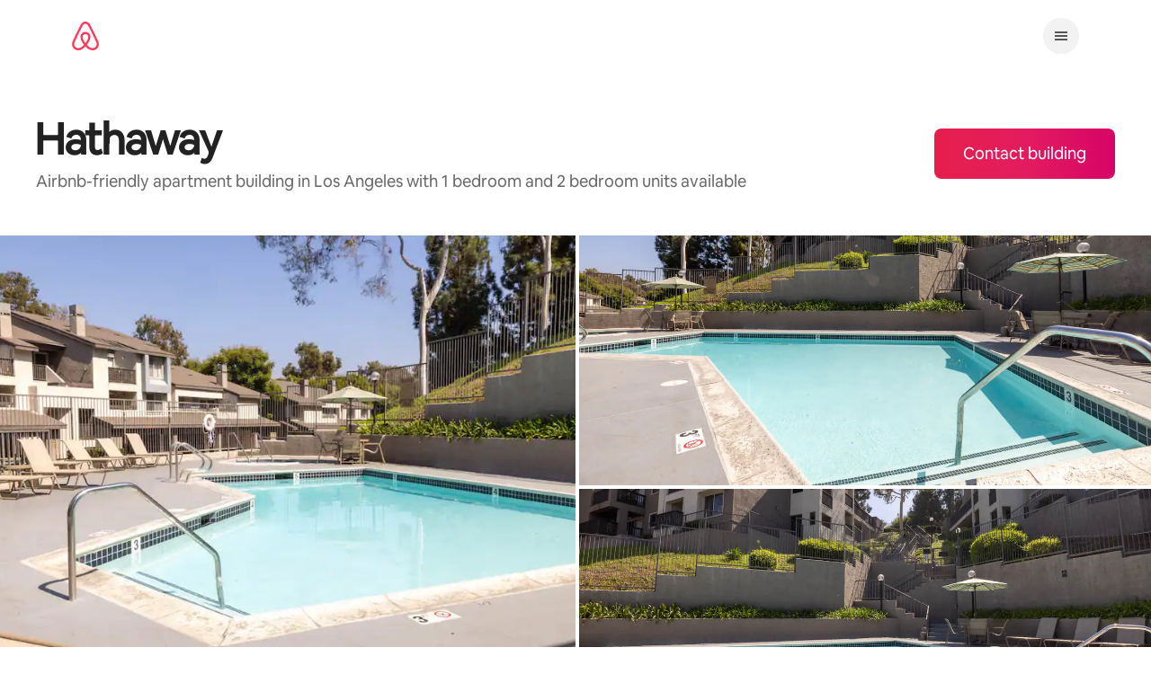

--- FILE ---
content_type: text/html;charset=utf-8
request_url: https://www.airbnb.lv/airbnb-friendly/property/1021073668256537225/hathaway
body_size: 68968
content:
<!doctype html>
<html lang="lv" dir="ltr" data-is-hyperloop="true" data-is-async-local-storage="true"><head><meta charSet="utf-8"/><meta name="locale" content="lv"/><meta name="google" content="notranslate"/><meta id="csrf-param-meta-tag" name="csrf-param" content="authenticity_token"/><meta id="csrf-token-meta-tag" name="csrf-token" content=""/><meta id="english-canonical-url" content=""/><meta name="twitter:widgets:csp" content="on"/><meta name="mobile-web-app-capable" content="yes"/><meta name="apple-mobile-web-app-capable" content="yes"/><meta name="application-name" content="Airbnb"/><meta name="apple-mobile-web-app-title" content="Airbnb"/><meta name="theme-color" content="#ffffff"/><meta name="msapplication-navbutton-color" content="#ffffff"/><meta name="apple-mobile-web-app-status-bar-style" content="black-translucent"/><meta name="msapplication-starturl" content="/?utm_source=homescreen"/><meta name="description" content="Live in Hathaway, an Airbnb-friendly apartment building, so you can earn extra money from Hosting on Airbnb when you&#x27;re away."/><meta property="fb:app_id" content="138566025676"/><meta property="og:site_name" content="Airbnb"/><meta property="og:locale" content="lv_LV"/><meta property="og:url" content="https://www.airbnb.lv/airbnb-friendly/property/1021073668256537225/hathaway"/><meta property="og:title" content=""/><meta property="og:description" content="Live in Hathaway, an Airbnb-friendly apartment building, so you can earn extra money from Hosting on Airbnb when you&#x27;re away."/><meta property="og:image" content="https://a0.muscache.com/im/pictures/a4re/p:EQR_t:Property_id:439/original/c287e732-145e-4e1a-8d00-0b5d24077b84?im_w=1200"/><meta property="og:type" content="website"/><link rel="stylesheet" href="https://a0.muscache.com/airbnb/static/packages/web/common/frontend/homes-host-loop/apps/metropolis/client.3778bcd7b2.css" type="text/css" crossorigin="anonymous"/><script src="https://a0.muscache.com/airbnb/static/packages/web/common/frontend/hyperloop-browser/metroRequire.9062f15cf4.js" defer="" crossorigin="anonymous"></script><script src="https://a0.muscache.com/airbnb/static/packages/web/common/frontend/hyperloop-browser/shims_post_modules.1a6868ebcb.js" defer="" crossorigin="anonymous"></script><script src="https://a0.muscache.com/airbnb/static/packages/web/lv/frontend/airmetro/browser/asyncRequire.d6ff18c801.js" defer="" crossorigin="anonymous"></script><script src="https://a0.muscache.com/airbnb/static/packages/web/common/frontend/hyperloop-browser/coreV2.fdac417f0a.js" defer="" crossorigin="anonymous"></script><script src="https://a0.muscache.com/airbnb/static/packages/web/common/b686.285825b18f.js" defer="" crossorigin="anonymous"></script><script src="https://a0.muscache.com/airbnb/static/packages/web/common/frontend/homes-host-loop/routeHandler.60ffc819f7.js" defer="" crossorigin="anonymous"></script><script src="https://a0.muscache.com/airbnb/static/packages/web/lv/60f5.dd5a232ce3.js" defer="" crossorigin="anonymous"></script><script src="https://a0.muscache.com/airbnb/static/packages/web/common/9cb2.bd3b3b19e9.js" defer="" crossorigin="anonymous"></script><script src="https://a0.muscache.com/airbnb/static/packages/web/common/e5b4.b064221777.js" defer="" crossorigin="anonymous"></script><script src="https://a0.muscache.com/airbnb/static/packages/web/common/855f.f7b3c21e4c.js" defer="" crossorigin="anonymous"></script><script src="https://a0.muscache.com/airbnb/static/packages/web/common/frontend/moment-more-formats/src/locale/lv.230edc6492.js" defer="" crossorigin="anonymous"></script><script src="https://a0.muscache.com/airbnb/static/packages/web/common/frontend/homes-host-loop/apps/metropolis/initializer.dbc10491a2.js" defer="" crossorigin="anonymous"></script><script src="https://a0.muscache.com/airbnb/static/packages/web/lv/6cfe.00773f9dd0.js" defer="" crossorigin="anonymous"></script><script src="https://a0.muscache.com/airbnb/static/packages/web/lv/5e76.8b5eaadbcf.js" defer="" crossorigin="anonymous"></script><script src="https://a0.muscache.com/airbnb/static/packages/web/common/0e56.b7b5985371.js" defer="" crossorigin="anonymous"></script><script src="https://a0.muscache.com/airbnb/static/packages/web/lv/2a74.4421d834cb.js" defer="" crossorigin="anonymous"></script><script src="https://a0.muscache.com/airbnb/static/packages/web/common/14ed.e689315426.js" defer="" crossorigin="anonymous"></script><script src="https://a0.muscache.com/airbnb/static/packages/web/lv/4f11.61a8d6bcb7.js" defer="" crossorigin="anonymous"></script><script src="https://a0.muscache.com/airbnb/static/packages/web/lv/frontend/metropolis/components/App.7dc66fc2ff.js" defer="" crossorigin="anonymous"></script><script src="https://a0.muscache.com/airbnb/static/packages/web/lv/2577.9166fdfc14.js" defer="" crossorigin="anonymous"></script><script src="https://a0.muscache.com/airbnb/static/packages/web/common/68fc.350831e29e.js" defer="" crossorigin="anonymous"></script><script src="https://a0.muscache.com/airbnb/static/packages/web/lv/f2fd.9d08a0f323.js" defer="" crossorigin="anonymous"></script><script src="https://a0.muscache.com/airbnb/static/packages/web/lv/bc40.9dc05fcaa2.js" defer="" crossorigin="anonymous"></script><script src="https://a0.muscache.com/airbnb/static/packages/web/lv/e55c.7d8d381523.js" defer="" crossorigin="anonymous"></script><script src="https://a0.muscache.com/airbnb/static/packages/web/common/ac06.d36bfe0d89.js" defer="" crossorigin="anonymous"></script><script src="https://a0.muscache.com/airbnb/static/packages/web/common/4cc2.50824537e2.js" defer="" crossorigin="anonymous"></script><script src="https://a0.muscache.com/airbnb/static/packages/web/common/9eb4.1bb9383bb4.js" defer="" crossorigin="anonymous"></script><script src="https://a0.muscache.com/airbnb/static/packages/web/common/frontend/metropolis/routes/PropertyDetailPageRoute/PropertyDetailPageRoute.7cb95ecd9a.js" defer="" crossorigin="anonymous"></script><script src="https://a0.muscache.com/airbnb/static/packages/web/common/cdc6.78df6bf04c.js" defer="" crossorigin="anonymous"></script><script src="https://a0.muscache.com/airbnb/static/packages/web/common/2010.0764784155.js" defer="" crossorigin="anonymous"></script><script src="https://a0.muscache.com/airbnb/static/packages/web/common/5fb0.2e2ebcc46d.js" defer="" crossorigin="anonymous"></script><script src="https://a0.muscache.com/airbnb/static/packages/web/common/0eb7.ffcaf8a212.js" defer="" crossorigin="anonymous"></script><script src="https://a0.muscache.com/airbnb/static/packages/web/common/a428.5c633c71ac.js" defer="" crossorigin="anonymous"></script><script src="https://a0.muscache.com/airbnb/static/packages/web/common/frontend/homes-host-loop/apps/metropolis/client.468882f16a.js" defer="" crossorigin="anonymous"></script><script>(function() {
  // pg_pixel is no-op now.
})()</script><script>"undefined"!=typeof window&&window.addEventListener("error",function e(r){if(window._errorReportingInitialized)return void window.removeEventListener("error",e);const{error:n}=r;if(!n)return;const o=r.message||n.message,t=/Requiring unknown module/.test(o)?.01:.1;if(Math.random()>t)return;const{locale:a,tracking_context:i}=window[Symbol.for("__ global cache key __")]?.["string | airbnb-bootstrap-data"]?.["_bootstrap-layout-init"]??{},s=a||navigator.language,l=location.pathname,c="undefined"!=typeof window?{tags:{loggingSource:"browser",sampleRate:String(t)}}:{sampleRate:String(t)};fetch("https://notify.bugsnag.com/",{headers:{"Bugsnag-Payload-Version":"5"},body:JSON.stringify({apiKey:"e393bc25e52fe915ffb56c14ddf2ff1b",payloadVersion:"5",notifier:{name:"Bugsnag JavaScript",version:"0.0.5-AirbnbUnhandledBufferedErrorCustomFetch",url:""},events:[{exceptions:[{errorClass:n.name,message:o,stacktrace:[{file:r.filename,lineNumber:r.lineno,columnNumber:r.colno}],type:"browserjs"}],request:{url:location.href},context:l,groupingHash:n.name.concat("-",o,"-",l),unhandled:!0,app:{releaseStage:i?.environment},device:{time:new Date,userAgent:navigator.userAgent},metaData:{infra:{app_name:i?.app,is_buffered_error:!0,loop_name:i?.controller,locale:s,service_worker_url:navigator.serviceWorker?.controller?.scriptURL},...c}}]}),method:"POST"})});</script><script>
// FID init code.
!function(e,n){let t,c,o,i=[];const r={passive:!0,capture:!0},f=new Date,u="pointerup",a="pointercancel";function s(e,n){t||(t=n,c=e,o=new Date,l())}function l(){c>=0&&c<o-f&&(i.forEach(e=>{e(c,t)}),i=[])}function p(t){if(t.cancelable){const c=(t.timeStamp>1e12?new Date:performance.now())-t.timeStamp;"pointerdown"===t.type?function(t,c){function o(){s(t,c),f()}function i(){f()}function f(){n(u,o,r),n(a,i,r)}e(u,o,r),e(a,i,r)}(c,t):s(c,t)}}var w;w=e,["click","mousedown","keydown","touchstart","pointerdown"].forEach(e=>{w(e,p,r)}),self.perfMetrics=self.perfMetrics||{},self.perfMetrics.onFirstInputDelay=function(e){i.push(e),l()},self.perfMetrics.clearFirstInputDelay=function(){t&&(t=null,c=null,o=null)}}(addEventListener,removeEventListener);
// LCP Polyfill code
!function(e,t,n){let o,r,c=0,a=0,s=0,i=!1,l=!0;const f=["IMG","H1","H2","H3","H4","H5","SVG"];let m,d,g;const u=["click","mousedown","keydown","touchstart","pointerdown","scroll"],E={passive:!0,capture:!0};function p(e,t,n){(t>1.000666778*a||o&&!document.body.contains(o))&&(a=t,s=n,o=e,g?.(s,o,a))}function h(e){d?.observe(e)}function N(){if(l)if(i)m||(m={IMG:document.getElementsByTagName("img"),H1:document.getElementsByTagName("h1"),H2:document.getElementsByTagName("h2"),H3:document.getElementsByTagName("h3"),H4:document.getElementsByTagName("h4"),H5:document.getElementsByTagName("h5"),SVG:document.getElementsByTagName("svg")}),f.forEach(e=>{Array.from(m[e]).forEach(e=>{h(e)})}),setTimeout(N,50);else{let e;for(!r&&document.body&&(r=document.createNodeIterator(document.body,NodeFilter.SHOW_ELEMENT,e=>{return t=e,f.includes(t.tagName)||t.hasAttribute("data-lcp-candidate")?NodeFilter.FILTER_ACCEPT:NodeFilter.FILTER_REJECT;var t}));e=r?.nextNode();)h(e);n(N)}}function H(){c=performance.now(),a=0,s=0,o=null,d=new IntersectionObserver(e=>{e.filter(e=>e.isIntersecting).forEach(e=>{!function(e,t,o){const r=t.height*t.width;if(["H1","H2","H3","H4","H5"].includes(e.tagName)){const t=document.createRange();t.selectNodeContents(e),n(()=>{const n=t.getBoundingClientRect(),c=n.height*n.width;o(e,Math.min(c,r),performance.now())})}else if("IMG"!==e.tagName)o(e,r,performance.now());else{const t=()=>n(()=>o(e,r,performance.now()));e.complete?t():e.addEventListener("load",t,{once:!0})}}(e.target,e.intersectionRect,p)})}),n(N),u.forEach(t=>{e(t,y,E)})}function y(e){const t=e.target;("scroll"!==e.type||"expand-trigger"!==t?.className&&"contract-trigger"!==t?.className)&&0!==a&&(performance.now()-c<250||T())}function T(){d?.disconnect(),u.forEach(e=>{t(e,y,E)}),l=!1,d=null}H(),self.perfMetrics=self.perfMetrics||{},self.perfMetrics.onLargestContentfulPaint=function(e){g=e,0!==s&&null!==o&&g(s,o,a)},self.perfMetrics.startSearchingForLargestContentfulPaint=H.bind(null,!1),self.perfMetrics.stopSearchingForLargestContentfulPaint=T,self.perfMetrics.markIsHydratedForLargestContentfulPaint=()=>{i=!0},self.perfMetrics.registerLCPCandidate=h,self.perfMetrics.inspectLCPTarget=()=>o}(addEventListener,removeEventListener,requestAnimationFrame);
// INP init code.
!function(e){let n,t=0;const r={value:-1,entries:[]};let i,o=[];const s=new Map;let a,c=0,l=1/0,u=0;function f(){return null!=a?c:null!=performance.interactionCount?performance.interactionCount:0}function d(){return f()-t}function p(e){e.forEach(e=>{e.interactionId&&function(e){if(null==e.interactionId)return;const n=o[o.length-1],t=s.get(e.interactionId);if(null!=t||o.length<10||e.duration>n.latency){if(null!=t)t.entries.push(e),t.latency=Math.max(t.latency,e.duration);else{const n={id:e.interactionId,latency:e.duration,entries:[e]};o.push(n),s.set(e.interactionId,n)}o.sort((e,n)=>n.latency-e.latency),o.splice(10).forEach(e=>{s.delete(e.id)})}}(e)});const n=function(){const e=Math.min(o.length-1,Math.floor(d()/50));return o[e]}();n&&n.latency!==r.value&&(r.value=n.latency,r.entries=n.entries,v())}function v(){r.value>=0&&i&&i(r.value,r.entries)}"PerformanceObserver"in window&&PerformanceObserver.supportedEntryTypes&&PerformanceObserver.supportedEntryTypes.includes("event")&&("interactionCount"in performance||null!=a||PerformanceObserver.supportedEntryTypes&&PerformanceObserver.supportedEntryTypes.includes("event")&&(a=new PerformanceObserver(e=>{Promise.resolve().then(()=>{e.getEntries().forEach(e=>{e.interactionId&&(l=Math.min(l,e.interactionId),u=Math.max(u,e.interactionId),c=u?(u-l)/7+1:0)})})}),a.observe({type:"event",buffered:!0,durationThreshold:0})),n=new PerformanceObserver(e=>{Promise.resolve().then(()=>{p(e.getEntries())})}),n.observe({type:"event",buffered:!0,durationThreshold:40}),n.observe({type:"first-input",buffered:!0}),e("visibilitychange",function(){null!=n&&"hidden"===document.visibilityState&&(p(n.takeRecords()),r.value<0&&d()>0&&(r.value=0,r.entries=[]),v())},!0),e("pageshow",function(e){e.persisted&&(o=[],s.clear(),t=f(),r.value=-1,r.entries=[])},!0)),self.perfMetrics=self.perfMetrics||{},self.perfMetrics.onInp=function(e){r.value>=0?e(r.value,r.entries):i=e},self.perfMetrics.clearInp=function(){o=[],s.clear(),t=0,c=0,l=1/0,u=0,r.value=-1,r.entries=[]}}(addEventListener);
</script><script>((e,t,o,n)=>{if(!n.supports("(font: -apple-system-body) and (-webkit-touch-callout: default)"))return;const d=e.createElement("div");d.setAttribute("style","font: -apple-system-body"),t.appendChild(d),"17px"===o(d).fontSize&&t.style.setProperty("font-size","16px"),t.removeChild(d)})(document,document.documentElement,getComputedStyle,CSS);</script><script>(()=>{if("undefined"==typeof window)return;if("ScrollTimeline"in window)return;const n=new Map;window.queuedAnimations=n,window.queuedAnimationsLoaded=new AbortController,window.addEventListener("animationstart",i=>{const e=i.target;e.getAnimations().filter(n=>n.animationName===i.animationName).forEach(i=>{n.set(i,e)})},{signal:window.queuedAnimationsLoaded.signal})})();</script><link rel="search" type="application/opensearchdescription+xml" href="/opensearch.xml" title="Airbnb"/><link rel="apple-touch-icon" href="https://a0.muscache.com/airbnb/static/icons/apple-touch-icon-76x76-3b313d93b1b5823293524b9764352ac9.png"/><link rel="apple-touch-icon" sizes="76x76" href="https://a0.muscache.com/airbnb/static/icons/apple-touch-icon-76x76-3b313d93b1b5823293524b9764352ac9.png"/><link rel="apple-touch-icon" sizes="120x120" href="https://a0.muscache.com/airbnb/static/icons/apple-touch-icon-120x120-52b1adb4fe3a8f825fc4b143de12ea4b.png"/><link rel="apple-touch-icon" sizes="152x152" href="https://a0.muscache.com/airbnb/static/icons/apple-touch-icon-152x152-7b7c6444b63d8b6ebad9dae7169e5ed6.png"/><link rel="apple-touch-icon" sizes="180x180" href="https://a0.muscache.com/airbnb/static/icons/apple-touch-icon-180x180-bcbe0e3960cd084eb8eaf1353cf3c730.png"/><link rel="icon" sizes="192x192" href="https://a0.muscache.com/im/pictures/airbnb-platform-assets/AirbnbPlatformAssets-Favicons/original/0d189acb-3f82-4b2c-b95f-ad1d6a803d13.png?im_w=240"/><link rel="shortcut icon" sizes="76x76" type="image/png" href="https://a0.muscache.com/im/pictures/airbnb-platform-assets/AirbnbPlatformAssets-Favicons/original/0d189acb-3f82-4b2c-b95f-ad1d6a803d13.png?im_w=240"/><link rel="mask-icon" href="https://a0.muscache.com/pictures/airbnb-platform-assets/AirbnbPlatformAssets-Favicons/original/304e8c59-05df-4fab-9846-f69fd7f749b0.svg?im_w=240" color="#FF5A5F"/><style id="aphrodite" type="text/css" data-aphrodite="true">._88xxct{display:none !important;}@media print{._88xxct{display:block !important;}}@media (min-width: 744px){._88xxct{display:block !important;}}._1ojzshup{font-size:inherit !important;font-family:inherit !important;font-weight:inherit !important;font-style:inherit !important;font-variant:inherit !important;line-height:inherit !important;color:inherit !important;text-decoration:underline !important;-webkit-appearance:none !important;appearance:none !important;background:transparent !important;border:0 !important;cursor:pointer !important;margin:0 !important;padding:0 !important;-webkit-user-select:auto !important;user-select:auto !important;display:block !important;height:100% !important;position:relative !important;width:100% !important;-webkit-tap-highlight-color:transparent !important;outline:none !important;text-align:left !important;}@media (hover: hover){._1ojzshup:hover{cursor:pointer !important;color:inherit !important;text-decoration:underline !important;}}._1ojzshup:focus{color:inherit !important;text-decoration:underline !important;}._1ojzshup:disabled{cursor:not-allowed !important;}@media (hover: hover){._1ojzshup:disabled:hover{text-decoration:none !important;}}._1ojzshup:after{border:0 solid #000000 !important;content:"" !important;display:block !important;pointer-events:none !important;position:absolute !important;left:0 !important;top:0 !important;height:100% !important;width:100% !important;}._1ojzshup:focus-visible{outline:none !important;}._1ojzshup:focus-visible::-moz-focus-inner{border:none !important;padding:0px !important;margin:0px !important;}._1ojzshup:focus-visible:focus::-moz-focus-inner{border:none !important;}._1ojzshup:focus-visible:-moz-focusring{outline:none !important;}._1ojzshup:focus-visible:after{border-width:2px !important;}._g5uevq{color:var(--parsed-html-color, #222222) !important;font-family:Airbnb Cereal VF,Circular,-apple-system,BlinkMacSystemFont,Roboto,Helvetica Neue,sans-serif !important;font-weight:500 !important;margin-bottom:16px !important;}._1ewm5dl{color:var(--parsed-html-color, #222222) !important;font-family:Airbnb Cereal VF,Circular,-apple-system,BlinkMacSystemFont,Roboto,Helvetica Neue,sans-serif !important;font-weight:500 !important;text-decoration:underline !important;}._17m94ww{position:relative !important;background:var(--palette-grey100) !important;margin-left:calc(-1 * env(safe-area-inset-left, 0)) !important;margin-right:calc(-1 * env(safe-area-inset-right, 0)) !important;padding-left:env(safe-area-inset-left, 0) !important;padding-right:env(safe-area-inset-right, 0) !important;}._123ezc3g{margin-inline:auto !important;padding-left:var(--spacing-micro24px) !important;padding-right:var(--spacing-micro24px) !important;max-width:var(--page-shell-max-content-width, 1920px) !important;}@media (min-width: 950px){._123ezc3g{padding-left:var(--spacing-macro32px) !important;padding-right:var(--spacing-macro32px) !important;}}@media (min-width: 1440px){._123ezc3g{padding-left:var(--spacing-macro48px) !important;padding-right:var(--spacing-macro48px) !important;}}._1ovoar4{padding-top:var(--spacing-micro24px) !important;padding-bottom:var(--spacing-micro24px) !important;border-top:none !important;}@media (min-width: 744px){._1udzt2s{display:none !important;}}._dxonkf{margin-bottom:var(--spacing-micro12px) !important;margin-left:calc(-1 * var(--spacing-micro8px)) !important;padding:var(--spacing-micro8px) 0 !important;}._1f9d3g6{display:none !important;}@media (min-width: 744px){._1f9d3g6{display:initial !important;}}@media (min-width: 950px){._1f9d3g6{display:none !important;}}._wjccep{display:flex !important;justify-content:space-between !important;margin-bottom:8px !important;}._192cbhg{margin-left:calc(-1 * var(--spacing-micro8px)) !important;}._1qfkyu2{padding:var(--spacing-micro8px) 0 !important;}._wn5ilc{display:none !important;}@media (min-width: 950px){._wn5ilc{display:flex !important;justify-content:space-between !important;align-items:center !important;}}._jro6t0{display:flex !important;}._14fl1vx{margin-left:4px !important;display:flex !important;align-items:center !important;}._5e74wd{list-style:none !important;margin:0 0 0  var(--spacing-micro8px) !important;padding:0px !important;display:flex !important;line-height:0 !important;gap:20px !important;}._9pd3yk:not(:last-child){margin-right:var(--spacing-micro4px) !important;}._ovs8fp{display:none !important;}@media (min-width: 744px){._ovs8fp{display:inline-block !important;}}@media (min-width: 1128px){._8y3y0i{text-align:left !important;}}@media (min-width: 1128px){._1fx0lfx{overflow:hidden !important;padding:4px !important;margin:-4px !important;}}._gjzmfm{font-size:0.875rem !important;line-height:1.125rem !important;color:#222222 !important;display:inline-block !important;margin-bottom:var(--spacing-micro4px) !important;}@media (min-width: 1128px){._gjzmfm{margin-bottom:0px !important;}}@media (min-width: 744px){._81igwj{display:inline-block !important;}}._1d0g4xx{display:inline-block !important;text-align:center !important;padding-inline:var(--spacing-micro8px) !important;font-size:0.875rem !important;line-height:1.125rem !important;}</style><style id="linariaCssReset" type="text/css" data-linaria-css-reset="true"> html { -ms-text-size-adjust: 100%; -moz-text-size-adjust: 100%; -webkit-text-size-adjust: 100%; } *, *::before, *::after { box-sizing: border-box; } body { font-family: Airbnb Cereal VF, Circular, -apple-system, BlinkMacSystemFont, Roboto, Helvetica Neue, sans-serif; font-size: 0.875rem; line-height: 1.43; color: #222222; background-color: #fff; margin: 0; -webkit-font-smoothing: antialiased; -moz-osx-font-smoothing: grayscale; font-synthesis: none; } body { line-break: strict; } [lang='ko'] body { word-break: keep-all; } button, html input[type='button'], input[type='reset'], input[type='submit'] { -webkit-appearance: button; cursor: pointer; } input, textarea, select, button, a { font-family: inherit; font-size: 100%; } a, a:hover, a:focus { color: inherit; text-decoration: none; } h1, h2, h3, h4, h5, h6 { margin-top: 25px; margin-bottom: 15px; } h1:first-child, h2:first-child, h3:first-child, h4:first-child, h5:first-child, h6:first-child { margin-top: 0; } [tabindex='-1']:focus:not(:focus-visible) { outline: 0; } .screen-reader-only { border: 0; clip: rect(0, 0, 0, 0); height: 1px; margin: -1px; overflow: hidden; padding: 0; position: absolute; width: 1px; } .screen-reader-only-focusable:active, .screen-reader-only-focusable:focus { clip: auto; height: auto; margin: 0; overflow: visible; position: static; width: auto; } .skip-to-content:focus:not(.skip-to-content_v2-link) { background-color: white; font-size: 18px; padding: 0 24px; position: absolute; left: 3px; line-height: 64px; top: 3px; z-index: 10000; } .skip-to-content_v2-link:focus { color: #ffffff; background-color: #222222; border-radius: 30px; font-size: 16px; line-height: 20px; font-weight: 500; padding: 18px 32px; display: flex; align-items: center; gap: 8px; position: absolute; z-index: 10000; top: 12px; left: 24px; } @media (min-width: 950px) { .skip-to-content_v2-link:focus { left: 32px; } } @media (min-width: 1440px) { .skip-to-content_v2-link:focus { left: 48px; } } .skip-to-content_v2-link:focus-visible { outline: none; box-shadow: 0px 0px 0px 1px rgba(0, 0, 0, 0.04), 0px 6px 20px 0px rgba(0, 0, 0, 0.2), 0 0 0 2px #ffffff, 0 0 0 4px #222222; transition: box-shadow 0.2s cubic-bezier(0.2, 0, 0, 1); } @font-face { font-family: 'Airbnb Cereal VF'; src: url('https://a0.muscache.com/airbnb/static/airbnb-dls-web/build/fonts/cereal-variable/AirbnbCerealVF_W_Wght.8816d9e5c3b6a860636193e36b6ac4e4.woff2') format('woff2 supports variations'), url('https://a0.muscache.com/airbnb/static/airbnb-dls-web/build/fonts/cereal-variable/AirbnbCerealVF_W_Wght.8816d9e5c3b6a860636193e36b6ac4e4.woff2') format('woff2-variations'); font-style: normal; unicode-range: U+0000-03FF, U+0500-058F, U+0700-074F, U+0780-FAFF, U+FE00-FE6F, U+FF00-EFFFF, U+FFFFE-10FFFF; font-display: swap; } @font-face { font-family: 'Airbnb Cereal VF'; src: url('https://a0.muscache.com/airbnb/static/airbnb-dls-web/build/fonts/cereal-variable/AirbnbCerealVF_Italics_W_Wght.bd5e0f97cea11e9264b40656a83357ec.woff2') format('woff2 supports variations'), url('https://a0.muscache.com/airbnb/static/airbnb-dls-web/build/fonts/cereal-variable/AirbnbCerealVF_Italics_W_Wght.bd5e0f97cea11e9264b40656a83357ec.woff2') format('woff2-variations'); font-style: italic; unicode-range: U+0000-03FF, U+0500-058F, U+0700-074F, U+0780-FAFF, U+FE00-FE6F, U+FF00-EFFFF, U+FFFFE-10FFFF; font-display: swap; } @font-face { font-family: 'Airbnb Cereal VF'; unicode-range: U+0600-06FF, U+0750-077F; font-style: normal; src: url('https://a0.muscache.com/airbnb/static/airbnb-dls-web/build/fonts/cereal-variable/AirbnbCerealVF_Arabic_W_Wght.6bee4dd7ab27ef998da2f3a25ae61b48.woff2') format('woff2 supports variations'), url('https://a0.muscache.com/airbnb/static/airbnb-dls-web/build/fonts/cereal-variable/AirbnbCerealVF_Arabic_W_Wght.6bee4dd7ab27ef998da2f3a25ae61b48.woff2') format('woff2-variations'); font-display: swap; } @font-face { font-family: 'Airbnb Cereal VF'; unicode-range: U+0400-04FF; font-style: normal; src: url('https://a0.muscache.com/airbnb/static/airbnb-dls-web/build/fonts/cereal-variable/AirbnbCerealVF_Cyril_W_Wght.df06d21e3ece5673610c24f0090979ff.woff2') format('woff2 supports variations'), url('https://a0.muscache.com/airbnb/static/airbnb-dls-web/build/fonts/cereal-variable/AirbnbCerealVF_Cyril_W_Wght.df06d21e3ece5673610c24f0090979ff.woff2') format('woff2-variations'); font-display: swap; } @font-face { font-family: 'Airbnb Cereal VF'; unicode-range: U+0590-05FF, U+FB00-FB4F; font-style: normal; src: url('https://a0.muscache.com/airbnb/static/airbnb-dls-web/build/fonts/cereal-variable/AirbnbCerealVF_Hebrew_W_Wght.8c6defa083bcccea47d68d872b5a2b0c.woff2') format('woff2 supports variations'), url('https://a0.muscache.com/airbnb/static/airbnb-dls-web/build/fonts/cereal-variable/AirbnbCerealVF_Hebrew_W_Wght.8c6defa083bcccea47d68d872b5a2b0c.woff2') format('woff2-variations'); font-display: swap; } @font-face { font-family: 'Airbnb Cereal VF'; src: url('https://a0.muscache.com/airbnb/static/airbnb-dls-web/build/fonts/cereal-variable/AirbnbCerealVF_W_Wght.8816d9e5c3b6a860636193e36b6ac4e4.woff2') format('woff2 supports variations'), url('https://a0.muscache.com/airbnb/static/airbnb-dls-web/build/fonts/cereal-variable/AirbnbCerealVF_W_Wght.8816d9e5c3b6a860636193e36b6ac4e4.woff2') format('woff2-variations'); font-style: normal; font-display: swap; } @font-face { font-family: 'Airbnb Cereal VF'; unicode-range: U+0900-097F; font-style: normal; src: url('https://a0.muscache.com/airbnb/static/airbnb-dls-web/build/fonts/cereal-variable/AirbnbCerealVF_Deva_W_Wght.b498e56f4d652dd9addb81cdafd7e6d8.woff2') format('woff2 supports variations'), url('https://a0.muscache.com/airbnb/static/airbnb-dls-web/build/fonts/cereal-variable/AirbnbCerealVF_Deva_W_Wght.b498e56f4d652dd9addb81cdafd7e6d8.woff2') format('woff2-variations'); font-display: swap; } @font-face { font-family: 'Airbnb Cereal VF'; unicode-range: U+0E00-0E7F; font-style: normal; src: url('https://a0.muscache.com/airbnb/static/airbnb-dls-web/build/fonts/cereal-variable/AirbnbCerealVF_ThaiLp_W_Wght.e40f7fff25db11840de609db35118844.woff2') format('woff2 supports variations'), url('https://a0.muscache.com/airbnb/static/airbnb-dls-web/build/fonts/cereal-variable/AirbnbCerealVF_ThaiLp_W_Wght.e40f7fff25db11840de609db35118844.woff2') format('woff2-variations'); font-display: swap; } @font-face { font-family: 'Airbnb Cereal VF'; unicode-range: U+0370-03FF; font-style: normal; src: url('https://a0.muscache.com/airbnb/static/airbnb-dls-web/build/fonts/cereal-variable/AirbnbCerealVF_Greek_W_Wght.4eec7b9ea9093264b972a6eb2a7f13b8.woff2') format('woff2 supports variations'), url('https://a0.muscache.com/airbnb/static/airbnb-dls-web/build/fonts/cereal-variable/AirbnbCerealVF_Greek_W_Wght.4eec7b9ea9093264b972a6eb2a7f13b8.woff2') format('woff2-variations'); font-display: swap; } </style><meta property="fb:app_id" content="138566025676"/><meta property="og:site_name" content="Airbnb"/><meta property="og:locale" content="lv_LV"/><meta property="og:url" content="https://www.airbnb.lv/airbnb-friendly/property/1021073668256537225/hathaway"/><meta property="og:title" content="Earn in Hathaway, an Airbnb-friendly apartment building"/><meta property="og:description" content=""/><meta property="og:type" content="website"/><meta property="og:image" content="https://a0.muscache.com/im/pictures/fe7217ff-0b24-438d-880d-b94722c75bf5.jpg"/><meta name="robots" content="noindex, nofollow"/><meta name="viewport" content="width=device-width, initial-scale=1"/><title>Earn in Hathaway, an Airbnb-friendly apartment building</title><link rel="manifest" href="/manifest.json"/><meta name="twitter:card" content="summary"/><meta name="twitter:title" content="Earn in Hathaway, an Airbnb-friendly apartment building"/><meta name="twitter:site" content="@airbnb"/><meta name="twitter:app:name:iphone" content="Airbnb"/><meta name="twitter:app:name:ipad" content="Airbnb"/><meta name="twitter:app:name:googleplay" content="Airbnb"/><meta name="twitter:app:id:iphone" content="401626263"/><meta name="twitter:app:id:ipad" content="401626263"/><meta name="twitter:app:id:googleplay" content="com.airbnb.android"/><meta name="twitter:url" content="https://www.airbnb.lv/airbnb-friendly/property/1021073668256537225/hathaway"/><script id="data-flagger_cdn_experiments" data-flagger_cdn_experiments="true" type="application/json">{"flagger_cdn_experiments":[]}</script><script id="aphrodite-classes" type="application/json">["_88xxct","_1ojzshup","_g5uevq","_1ewm5dl","_17m94ww","_123ezc3g","_1ovoar4","_1udzt2s","_dxonkf","_1f9d3g6","_wjccep","_192cbhg","_1qfkyu2","_wn5ilc","_jro6t0","_14fl1vx","_5e74wd","_9pd3yk","_ovs8fp","_8y3y0i","_1fx0lfx","_gjzmfm","_81igwj","_1d0g4xx"]</script></head><body class="with-new-header"><div id="site-skip-links"><a class="screen-reader-only screen-reader-only-focusable skip-to-content skip-to-content_v2-link" data-hook="skip-to-content" href="#site-content" tabindex="0">Aizvērt un iet uz saturu<svg xmlns="http://www.w3.org/2000/svg" viewBox="0 0 32 32" style="display:block;fill:none;height:16px;width:16px;stroke:currentColor;stroke-width:4;overflow:visible" aria-hidden="true" role="presentation" focusable="false"><g fill="none"><path d="M28 16H2M17 4l11.3 11.3a1 1 0 0 1 0 1.4L17 28" /></g></svg></a><span id="popups-everywhere-skip-link"></span></div><div id="smart-banner"></div><noscript><div class="alert alert-with-icon alert-error no-js-alert" data-nosnippet="true"><i class="icon alert-icon icon-alert-alt"></i>Diemžēl dažas Airbnb vietnes daļas nedarbojas pareizi, ja nav ieslēgts JavaScript.</div></noscript><div id="flash-container" class="flash-container" role="alert" aria-live="assertive"></div><div id="education-overlay-root"></div><div id="react-application" data-application="true"><div dir="ltr"><div data-theme="" data-color-scheme="light" data-testid="linaria-injector" class="t1bgcr6e  cjz5kiq dir" style="display:contents;--typography-title-small22px-letter-spacing:-0.0275rem;--typography-title-large32px-letter-spacing:-0.06rem;--typography-special-display-medium_40_44-letter-spacing:-0.075rem;--typography-special-display-medium_48_54-letter-spacing:-0.12rem;--typography-special-display-medium_60_68-letter-spacing:-0.15rem;--typography-special-display-medium_72_74-letter-spacing:-0.18rem;--typography-titles-semibold_18_24-letter-spacing:-0.01125rem;--typography-titles-semibold_22_26-letter-spacing:-0.0275rem;--typography-titles-semibold_26_30-letter-spacing:-0.0325rem;--typography-titles-semibold_32_36-letter-spacing:-0.06rem;--typography-titles-medium_18_24-letter-spacing:-0.01125rem"><div><div dir="ltr"><div><div class=""><div class="c1kx9lfn atm_1l7p0i1_18099lt dir dir-ltr"><header class="cr2vlwi atm_a2e10m_15y04hd atm_e2_u29brm atm_fq_idpfg4 atm_vy_1osqo2v atm_wq_b4wlg atm_2g_1z11bz7_vmtskl atm_92_1yyfdc7_vmtskl atm_e2_1pv1u40_vmtskl atm_fq_idpfg4_vmtskl atm_k4_idpfg4_vmtskl atm_mj_glywfm_vmtskl atm_mk_stnw88_vmtskl atm_tk_idpfg4_vmtskl atm_uc_qx2lhj_vmtskl atm_vy_1osqo2v_vmtskl atm_wq_idpfg4_vmtskl atm_uc_glywfm_vmtskl_1rrf6b5 atm_26_85zwdx_9in345 atm_92_1yyfdc7_9in345 atm_e2_1osqo2v_9in345 atm_fq_idpfg4_9in345 atm_mk_stnw88_9in345 atm_tk_idpfg4_9in345 atm_uc_qx2lhj_9in345 atm_vy_1osqo2v_9in345 atm_wq_idpfg4_9in345 atm_uc_glywfm_9in345_1rrf6b5 co5itep atm_k4_kb7nvz_9in345 c42g52z atm_mk_stnw88 cu8afiv atm_70_glywfm_9in345 dir dir-ltr"><div class="ctykugd atm_h_1h6ojuz atm_9s_1txwivl atm_e2_1osqo2v atm_mk_h2mmj6 atm_vy_1osqo2v atm_wq_kb7nvz c139hq93 atm_j3_s3e5vz atm_lk_yvrvwa atm_ll_yvrvwa atm_gi_xjk4d9 atm_lk_yvrvwa__kgj4qw atm_ll_yvrvwa__kgj4qw atm_lk_jki4se__oggzyc atm_ll_jki4se__oggzyc atm_lk_jki4se__1v156lz atm_ll_jki4se__1v156lz atm_lk_17tzr3r__qky54b atm_ll_17tzr3r__qky54b atm_lk_17tzr3r__jx8car atm_ll_17tzr3r__jx8car dir dir-ltr"><div><div class="l1i87no7 atm_9s_1txwivl atm_h_1h6ojuz atm_cx_yvrvwa dir dir-ltr"><a class="c7fvwo6 atm_kd_glywfm atm_h_1h6ojuz atm_9s_116y0ak atm_mk_h2mmj6 atm_vh_nkobfv atm_wq_kb7nvz atm_e2_1wupi73 atm_3f_glywfm_jo46a5 atm_l8_idpfg4_jo46a5 atm_gi_idpfg4_jo46a5 atm_3f_glywfm_1icshfk atm_kd_glywfm_19774hq atm_5j_d07h9u_vmtskl atm_6i_1fwxnve_vmtskl atm_92_1yyfdc7_vmtskl atm_fq_zt4szt_vmtskl atm_mk_stnw88_vmtskl atm_n3_zt4szt_vmtskl atm_tk_1fwxnve_vmtskl atm_uc_1wx0j5_9xuho3 atm_70_1hkpa4_9xuho3 atm_uc_glywfm_9xuho3_1rrf6b5 c1fvqmp3 atm_7l_15y04hd dir dir-ltr" aria-label="Airbnb sākumlapa" href="/airbnb-friendly"><div class="lobwpsl atm_9s_glywfm atm_9s_1ulexfb__1v156lz atm_9s_glywfm__qky54b dir dir-ltr"><svg width="102" height="32" viewBox="0 0 3490 1080" style="display:block"><path d="M1494.71 456.953C1458.28 412.178 1408.46 389.892 1349.68 389.892C1233.51 389.892 1146.18 481.906 1146.18 605.892C1146.18 729.877 1233.51 821.892 1349.68 821.892C1408.46 821.892 1458.28 799.605 1494.71 754.83L1500.95 810.195H1589.84V401.588H1500.95L1494.71 456.953ZM1369.18 736.895C1295.33 736.895 1242.08 683.41 1242.08 605.892C1242.08 528.373 1295.33 474.888 1369.18 474.888C1443.02 474.888 1495.49 529.153 1495.49 605.892C1495.49 682.63 1443.8 736.895 1369.18 736.895ZM1656.11 810.195H1750.46V401.588H1656.11V810.195ZM948.912 666.715C875.618 506.859 795.308 344.664 713.438 184.809C698.623 155.177 670.554 98.2527 645.603 67.8412C609.736 24.1733 556.715 0.779785 502.915 0.779785C449.115 0.779785 396.094 24.1733 360.227 67.8412C335.277 98.2527 307.207 155.177 292.392 184.809C210.522 344.664 130.212 506.859 56.9187 666.715C47.5621 687.769 24.9504 737.675 16.3736 760.289C6.2373 787.581 0.779297 817.213 0.779297 846.845C0.779297 975.509 101.362 1079.22 235.473 1079.22C346.193 1079.22 434.3 1008.26 502.915 934.18C571.53 1008.26 659.638 1079.22 770.357 1079.22C904.468 1079.22 1005.83 975.509 1005.83 846.845C1005.83 817.213 999.593 787.581 989.457 760.289C980.88 737.675 958.268 687.769 948.912 666.715ZM502.915 810.195C447.555 738.455 396.094 649.56 396.094 577.819C396.094 506.079 446.776 470.209 502.915 470.209C559.055 470.209 610.516 508.419 610.516 577.819C610.516 647.22 558.275 738.455 502.915 810.195ZM770.357 998.902C688.362 998.902 618.032 941.557 555.741 872.656C619.966 792.541 690.826 679.121 690.826 577.819C690.826 458.513 598.04 389.892 502.915 389.892C407.79 389.892 315.784 458.513 315.784 577.819C315.784 679.098 386.145 792.478 450.144 872.593C387.845 941.526 317.491 998.902 235.473 998.902C146.586 998.902 81.0898 931.061 81.0898 846.845C81.0898 826.57 84.2087 807.856 91.2261 788.361C98.2436 770.426 120.855 720.52 130.212 701.025C203.505 541.17 282.256 380.534 364.126 220.679C378.941 191.047 403.891 141.921 422.605 119.307C442.877 94.3538 470.947 81.0975 502.915 81.0975C534.883 81.0975 562.953 94.3538 583.226 119.307C601.939 141.921 626.89 191.047 641.704 220.679C723.574 380.534 802.325 541.17 875.618 701.025C884.975 720.52 907.587 770.426 914.604 788.361C921.622 807.856 925.52 826.57 925.52 846.845C925.52 931.061 859.244 998.902 770.357 998.902ZM3285.71 389.892C3226.91 389.892 3175.97 413.098 3139.91 456.953V226.917H3045.56V810.195H3134.45L3140.69 754.83C3177.12 799.605 3226.94 821.892 3285.71 821.892C3401.89 821.892 3489.22 729.877 3489.22 605.892C3489.22 481.906 3401.89 389.892 3285.71 389.892ZM3266.22 736.895C3191.6 736.895 3139.91 682.63 3139.91 605.892C3139.91 529.153 3191.6 474.888 3266.22 474.888C3340.85 474.888 3393.32 528.373 3393.32 605.892C3393.32 683.41 3340.07 736.895 3266.22 736.895ZM2827.24 389.892C2766.15 389.892 2723.56 418.182 2699.37 456.953L2693.13 401.588H2604.24V810.195H2698.59V573.921C2698.59 516.217 2741.47 474.888 2800.73 474.888C2856.87 474.888 2888.84 513.097 2888.84 578.599V810.195H2983.19V566.903C2983.19 457.733 2923.15 389.892 2827.24 389.892ZM1911.86 460.072L1905.62 401.588H1816.73V810.195H1911.08V604.332C1911.08 532.592 1954.74 486.585 2027.26 486.585C2042.85 486.585 2058.44 488.144 2070.92 492.043V401.588C2059.22 396.91 2044.41 395.35 2028.04 395.35C1978.58 395.35 1936.66 421.177 1911.86 460.072ZM2353.96 389.892C2295.15 389.892 2244.21 413.098 2208.15 456.953V226.917H2113.8V810.195H2202.69L2208.93 754.83C2245.36 799.605 2295.18 821.892 2353.96 821.892C2470.13 821.892 2557.46 729.877 2557.46 605.892C2557.46 481.906 2470.13 389.892 2353.96 389.892ZM2334.46 736.895C2259.84 736.895 2208.15 682.63 2208.15 605.892C2208.15 529.153 2259.84 474.888 2334.46 474.888C2409.09 474.888 2461.56 528.373 2461.56 605.892C2461.56 683.41 2408.31 736.895 2334.46 736.895ZM1703.28 226.917C1669.48 226.917 1642.08 254.326 1642.08 288.13C1642.08 321.934 1669.48 349.343 1703.28 349.343C1737.09 349.343 1764.49 321.934 1764.49 288.13C1764.49 254.326 1737.09 226.917 1703.28 226.917Z" fill="currentcolor"></path></svg></div><div class="bhyuu14 atm_9s_1ulexfb atm_9s_glywfm__1v156lz atm_9s_1ulexfb__qky54b dir dir-ltr"><svg width="30" height="32" viewBox="0 0 1007 1080" style="display:block"><path d="M949.278 666.715C875.957 506.859 795.615 344.664 713.713 184.809C698.893 155.177 670.813 98.2527 645.852 67.8412C609.971 24.1733 556.93 0.779785 503.109 0.779785C449.288 0.779785 396.247 24.1733 360.366 67.8412C335.406 98.2527 307.325 155.177 292.505 184.809C210.603 344.664 130.262 506.859 56.9404 666.715C47.5802 687.769 24.9598 737.675 16.3796 760.289C6.23941 787.581 0.779297 817.213 0.779297 846.845C0.779297 975.509 101.401 1079.22 235.564 1079.22C346.326 1079.22 434.468 1008.26 503.109 934.18C571.751 1008.26 659.892 1079.22 770.655 1079.22C904.817 1079.22 1006.22 975.509 1006.22 846.845C1006.22 817.213 999.979 787.581 989.839 760.289C981.259 737.675 958.638 687.769 949.278 666.715ZM503.109 810.195C447.728 738.455 396.247 649.56 396.247 577.819C396.247 506.079 446.948 470.209 503.109 470.209C559.27 470.209 610.751 508.419 610.751 577.819C610.751 647.22 558.49 738.455 503.109 810.195ZM770.655 998.902C688.628 998.902 618.271 941.557 555.955 872.656C620.205 792.541 691.093 679.121 691.093 577.819C691.093 458.513 598.271 389.892 503.109 389.892C407.947 389.892 315.906 458.513 315.906 577.819C315.906 679.098 386.294 792.478 450.318 872.593C387.995 941.526 317.614 998.902 235.564 998.902C146.642 998.902 81.1209 931.061 81.1209 846.845C81.1209 826.57 84.241 807.856 91.2611 788.361C98.2812 770.426 120.902 720.52 130.262 701.025C203.583 541.17 282.365 380.534 364.267 220.679C379.087 191.047 404.047 141.921 422.768 119.307C443.048 94.3538 471.129 81.0975 503.109 81.0975C535.09 81.0975 563.17 94.3538 583.451 119.307C602.171 141.921 627.132 191.047 641.952 220.679C723.854 380.534 802.635 541.17 875.957 701.025C885.317 720.52 907.937 770.426 914.957 788.361C921.978 807.856 925.878 826.57 925.878 846.845C925.878 931.061 859.576 998.902 770.655 998.902Z" fill="currentcolor"></path></svg></div></a></div></div><div class="c1hl8ie2 atm_am_ggq5uc atm_jb_idpfg4 atm_l8_1uyd6kp atm_r3_1h6ojuz dir dir-ltr"></div><div><div class="lquapyf atm_9s_1txwivl atm_h_1h6ojuz dir dir-ltr"><div id="header-buttons-portal"></div><nav aria-label="Profils" class="cg7l307 atm_mk_h2mmj6 atm_9s_1txwivl atm_h_1h6ojuz atm_fc_esu3gu atm_e2_u29brm dir dir-ltr"><div class="bqhczku dir dir-ltr"><div class="cqdorda atm_9s_1nu9bjl atm_mk_h2mmj6 dir dir-ltr" data-profile-menu-open="false"><a aria-expanded="false" aria-label="Galvenā navigācijas izvēlne" data-testid="cypress-headernav-profile" data-tooltip-anchor-id="guest-header-dropdownmenu" href="#guest-header-dropdownmenu" class="l1ovpqvx atm_npmupv_14b5rvc_10saat9 atm_4s4swg_18xq13z_10saat9 atm_u9em2p_1r3889l_10saat9 atm_1ezpcqw_1u41vd9_10saat9 atm_fyjbsv_c4n71i_10saat9 atm_1rna0z7_1uk391_10saat9 c11lr9v9 atm_1s_glywfm atm_5j_1ssbidh atm_9j_tlke0l atm_tl_1gw4zv3 atm_l8_idpfg4 atm_gi_idpfg4 atm_3f_glywfm atm_2d_v1pa1f atm_7l_lerloo atm_uc_9373uk atm_kd_glywfm atm_1i0qmk0_idpfg4 atm_teja2d_14qkg2y atm_1pgqari_14zl091 atm_1sq3y97_14qkg2y atm_2bdht_14zl091 atm_dscbz2_14qkg2y atm_1lwh1x6_14zl091 atm_1crt5n3_14qkg2y atm_1q1v3h9_1r9ct3d atm_1v02rxp_14qkg2y atm_1ofeedh_vjbwx7 atm_1fklkm6_vjbwx7 atm_fa50ew_14qkg2y atm_9y4brj_1j28jx2 atm_10zj5xa_1j28jx2 atm_pzdf76_1j28jx2 atm_1tv373o_1r9ct3d atm_1xmjjzz_1ylpe5n atm_nbjvyu_1ylpe5n atm_unmfjg_1yubz8m atm_mk_h2mmj6 atm_9s_116y0ak atm_fc_1h6ojuz atm_h_1h6ojuz atm_vy_1ylpe5n atm_e2_1ylpe5n atm_kd_glywfm_1w3cfyq atm_3f_glywfm_e4a3ld atm_l8_idpfg4_e4a3ld atm_gi_idpfg4_e4a3ld atm_3f_glywfm_1r4qscq atm_kd_glywfm_6y7yyg atm_9j_13gfvf7_1o5j5ji atm_uc_glywfm__1rrf6b5 atm_2d_j26ubc_1rqz0hn_uv4tnr atm_4b_zpisrj_1rqz0hn_uv4tnr atm_7l_oonxzo_4fughm_uv4tnr atm_2d_13vagss_4fughm_uv4tnr atm_2d_h7y8rf_1r92pmq_uv4tnr atm_4b_19swmmk_1r92pmq_uv4tnr atm_tr_8dwpus_1k46luq_uv4tnr atm_3f_glywfm_jo46a5 atm_l8_idpfg4_jo46a5 atm_gi_idpfg4_jo46a5 atm_3f_glywfm_1icshfk atm_kd_glywfm_19774hq atm_uc_1wx0j5_1w3cfyq atm_70_glywfm_1w3cfyq atm_uc_glywfm_1w3cfyq_1rrf6b5 atm_70_1qhewe0_9xuho3 atm_4b_1ukl3ww_9xuho3 atm_6h_1tpdecz_9xuho3 atm_66_nqa18y_9xuho3 atm_uc_11xq646_9xuho3 atm_2d_ez5gio_1ul2smo atm_4b_botz5_1ul2smo atm_tr_8dwpus_d9f5ny atm_7l_oonxzo_1o5j5ji atm_2d_13vagss_1o5j5ji atm_k4_uk3aii_1o5j5ji atm_2d_1lbyi75_154oz7f atm_4b_7hps52_154oz7f atm_2d_il29g1_vmtskl atm_20_d71y6t_vmtskl atm_4b_thxgdg_vmtskl atm_6h_1ihynmr_vmtskl atm_66_nqa18y_vmtskl atm_92_1yyfdc7_vmtskl atm_9s_1ulexfb_vmtskl atm_mk_stnw88_vmtskl atm_tk_1ssbidh_vmtskl atm_fq_1ssbidh_vmtskl atm_tr_pryxvc_vmtskl atm_vy_12k9wfs_vmtskl atm_e2_33f83m_vmtskl atm_5j_wqrmaf_vmtskl dir dir-ltr"><span data-button-content="true" class="b15up7el atm_vz_1d6e2k5 atm_uc_1qwcpln atm_mk_h2mmj6 atm_9s_116y0ak atm_fc_1h6ojuz atm_h_1h6ojuz atm_vy_1ylpe5n atm_e2_1ylpe5n dir dir-ltr"><svg xmlns="http://www.w3.org/2000/svg" viewBox="0 0 32 32" style="display:block;fill:none;height:16px;width:16px;stroke:currentColor;stroke-width:3;overflow:visible" aria-hidden="true" role="presentation" focusable="false"><g fill="none"><path d="M2 16h28M2 24h28M2 8h28" /></g></svg></span></a><div class="cqr77vi atm_26_85zwdx atm_5j_d07h9u atm_70_8oykxz atm_7l_1dmvgf5 atm_9s_glywfm atm_h3_1u1b7xl atm_mk_stnw88 atm_tk_1ssbidh atm_n3_idpfg4 atm_iy_1aa3ab3 atm_l1_1wugsn5 atm_wq_cs5v99 atm_jb_ghg70p atm_l8_1dh4f3m c1fxvby0 atm_9s_1ulexfb_sdpd2x atm_9j_73adwj_xv37a6 atm_e2_1osqo2v_xv37a6 atm_fq_idpfg4_xv37a6 atm_mk_1n9t6rb_xv37a6 atm_tk_idpfg4_xv37a6 atm_vy_1osqo2v_xv37a6 atm_wq_kb7nvz_xv37a6 dir dir-ltr" tabindex="-1" id="guest-header-dropdownmenu" data-testid="guest-header-dropdownmenu"><div class=""><a class="c1c30bzo atm_1s_glywfm atm_26_1j28jx2 atm_3f_idpfg4 atm_9j_tlke0l atm_bx_1kw7nm4 atm_gi_idpfg4 atm_ks_ewfl5b atm_r3_1kw7nm4 atm_rd_glywfm atm_vb_1wugsn5 atm_kd_glywfm atm_c8_1h3mmnw atm_g3_1vnrj90 atm_fr_b3emyl atm_7l_1dmvgf5 atm_vv_1q9ccgz atm_vy_1osqo2v atm_cs_1dh25pa atm_9s_1txwivl atm_h_1h6ojuz atm_l8_apt1u6 atm_3f_glywfm_jo46a5 atm_l8_idpfg4_jo46a5 atm_gi_idpfg4_jo46a5 atm_3f_glywfm_1icshfk atm_kd_glywfm_19774hq atm_2d_kn7cou_1b5lzrw atm_uc_1wx0j5_1w3cfyq atm_70_a4f9pl_1w3cfyq atm_uc_glywfm_1w3cfyq_1rrf6b5 cj673lk dir dir-ltr" data-no-client-routing="" href="/help"><div class="ll03w7j atm_am_1gtjylf dir dir-ltr"><div class="c7igm0s atm_9s_1txwivl atm_h_1h6ojuz dir dir-ltr"><span class="i15r02w1 atm_h0_19bvopo dir dir-ltr" style="width:16px;height:16px"><svg viewBox="0 0 16 16" xmlns="http://www.w3.org/2000/svg" style="display:block;height:16px;width:16px;fill:currentColor" aria-hidden="true" role="presentation" focusable="false"><path d="m8 0c4.4183 0 8 3.58172 8 8 0 4.4183-3.5817 8-8 8-4.41828 0-8-3.5817-8-8 0-4.41828 3.58172-8 8-8zm0 1.5c-3.58985 0-6.5 2.91015-6.5 6.5 0 3.5899 2.91015 6.5 6.5 6.5 3.5899 0 6.5-2.9101 6.5-6.5 0-3.58985-2.9101-6.5-6.5-6.5zm0 9.25c.55229 0 1 .4477 1 1s-.44771 1-1 1c-.55228 0-1-.4477-1-1s.44772-1 1-1zm.06473-7.58398c1.52426 0 2.97397 1.05548 2.97397 2.83411 0 1.65987-1.22457 2.54665-2.28686 2.96686l-.00274 1.03511-1.49999-.00395.00567-2.14403.55088-.15046c.98777-.26979 1.73306-.83193 1.73306-1.70353 0-.78691-.60484-1.33411-1.47399-1.33411-.71208 0-1.32461.47156-1.52734 1.17921l-1.44199-.41312c.37855-1.32132 1.55747-2.26609 2.96933-2.26609z" /></svg></span><span>Palīdzības centrs</span></div></div></a><div class="d1rna43j atm_26_1guaqub atm_gi_brf0ql atm_e2_t94yts dir dir-ltr"></div><button type="button" class="c1c6d7xc atm_1s_glywfm atm_26_1j28jx2 atm_3f_idpfg4 atm_9j_tlke0l atm_bx_1kw7nm4 atm_cs_1kw7nm4 atm_gi_idpfg4 atm_ks_ewfl5b atm_r3_1kw7nm4 atm_rd_glywfm atm_vb_1wugsn5 atm_kd_glywfm atm_c8_1h3mmnw atm_g3_1vnrj90 atm_fr_b3emyl atm_7l_1dmvgf5 atm_9s_1txwivl atm_vv_1q9ccgz atm_vy_1osqo2v atm_h_1h6ojuz atm_l8_wbk07f atm_3f_glywfm_jo46a5 atm_l8_idpfg4_jo46a5 atm_gi_idpfg4_jo46a5 atm_3f_glywfm_1icshfk atm_kd_glywfm_19774hq atm_2d_kn7cou_1b5lzrw atm_uc_1wx0j5_1w3cfyq atm_70_a4f9pl_1w3cfyq atm_uc_glywfm_1w3cfyq_1rrf6b5 dir dir-ltr"><div class="l1apbeny atm_am_kb7nvz atm_jb_1ns28vp dir dir-ltr"><div class="t1lal6m1 atm_vv_4jg895 dir dir-ltr"><div class="t12p9emk atm_c8_cvmmj6 atm_g3_1obqfcl atm_fr_frkw1s atm_cs_ml5b3k dir dir-ltr">Kļūt par saimnieku</div><div class="c5ohx72 atm_c8_18p4cis atm_g3_19r9dmc atm_fr_monc8 atm_7l_1kkyeqd dir dir-ltr">Uzsākt viesu uzņemšanu un gūt papildu ienākumus ir vienkārši.</div></div></div><div class="a16sb28r atm_c8_18p4cis atm_g3_19r9dmc atm_fr_monc8 atm_7l_1kkyeqd atm_9s_1o8liyq atm_am_12336oc atm_cs_1dh25pa atm_gz_19bvopo atm_jd_1n0tmlx dir dir-ltr"><div class="a15i5bb6 atm_mk_h2mmj6 dir dir-ltr"><div class="i1y91qbp atm_mk_h2mmj6 atm_1w_1xbheko atm_e2_jngzkn atm_vy_4hg7yc atm_5j_nw3v2p atm_vh_yfq0k3 dir dir-ltr" style="--AirImage-height:48px;--AirImage-width:48px;--AirImage-background-image:none" role="presentation" aria-hidden="true"><picture class="p1lr305w atm_vy_1osqo2v atm_e2_1osqo2v dir dir-ltr"><source srcSet="https://a0.muscache.com/im/pictures/airbnb-platform-assets/AirbnbPlatformAssets-UserProfile/original/5347d650-16de-4f5a-a38e-79edc988befa.png?im_w=240 1x, https://a0.muscache.com/im/pictures/airbnb-platform-assets/AirbnbPlatformAssets-UserProfile/original/5347d650-16de-4f5a-a38e-79edc988befa.png?im_w=240 2x" media="(min-width: 0px)"/><img class="i11046vh atm_e2_1osqo2v atm_vy_1osqo2v atm_jp_sm7xtg atm_jr_xm9jbw atm_5j_nw3v2p atm_vh_yfq0k3 dir dir-ltr" aria-hidden="true" elementtiming="LCP-target" src="https://a0.muscache.com/im/pictures/airbnb-platform-assets/AirbnbPlatformAssets-UserProfile/original/5347d650-16de-4f5a-a38e-79edc988befa.png?im_w=720" data-original-uri="https://a0.muscache.com/im/pictures/airbnb-platform-assets/AirbnbPlatformAssets-UserProfile/original/5347d650-16de-4f5a-a38e-79edc988befa.png" width="48" height="48"/></picture></div></div></div></button><div class="d1rna43j atm_26_1guaqub atm_gi_brf0ql atm_e2_t94yts dir dir-ltr"></div><a class="c1c30bzo atm_1s_glywfm atm_26_1j28jx2 atm_3f_idpfg4 atm_9j_tlke0l atm_bx_1kw7nm4 atm_gi_idpfg4 atm_ks_ewfl5b atm_r3_1kw7nm4 atm_rd_glywfm atm_vb_1wugsn5 atm_kd_glywfm atm_c8_1h3mmnw atm_g3_1vnrj90 atm_fr_b3emyl atm_7l_1dmvgf5 atm_vv_1q9ccgz atm_vy_1osqo2v atm_cs_1dh25pa atm_9s_1txwivl atm_h_1h6ojuz atm_l8_apt1u6 atm_3f_glywfm_jo46a5 atm_l8_idpfg4_jo46a5 atm_gi_idpfg4_jo46a5 atm_3f_glywfm_1icshfk atm_kd_glywfm_19774hq atm_2d_kn7cou_1b5lzrw atm_uc_1wx0j5_1w3cfyq atm_70_a4f9pl_1w3cfyq atm_uc_glywfm_1w3cfyq_1rrf6b5 cj673lk dir dir-ltr" href="/refer?r=67"><div class="ll03w7j atm_am_1gtjylf dir dir-ltr"><div class="c7igm0s atm_9s_1txwivl atm_h_1h6ojuz dir dir-ltr"><span>Uzaicināt saimnieku</span></div></div></a><a class="c1c30bzo atm_1s_glywfm atm_26_1j28jx2 atm_3f_idpfg4 atm_9j_tlke0l atm_bx_1kw7nm4 atm_gi_idpfg4 atm_ks_ewfl5b atm_r3_1kw7nm4 atm_rd_glywfm atm_vb_1wugsn5 atm_kd_glywfm atm_c8_1h3mmnw atm_g3_1vnrj90 atm_fr_b3emyl atm_7l_1dmvgf5 atm_vv_1q9ccgz atm_vy_1osqo2v atm_cs_1dh25pa atm_9s_1txwivl atm_h_1h6ojuz atm_l8_apt1u6 atm_3f_glywfm_jo46a5 atm_l8_idpfg4_jo46a5 atm_gi_idpfg4_jo46a5 atm_3f_glywfm_1icshfk atm_kd_glywfm_19774hq atm_2d_kn7cou_1b5lzrw atm_uc_1wx0j5_1w3cfyq atm_70_a4f9pl_1w3cfyq atm_uc_glywfm_1w3cfyq_1rrf6b5 cj673lk dir dir-ltr" href="/co-hosts/home"><div class="ll03w7j atm_am_1gtjylf dir dir-ltr"><div class="c7igm0s atm_9s_1txwivl atm_h_1h6ojuz dir dir-ltr"><span>Atrast partnersaimnieku</span></div></div></a><a class="c1c30bzo atm_1s_glywfm atm_26_1j28jx2 atm_3f_idpfg4 atm_9j_tlke0l atm_bx_1kw7nm4 atm_gi_idpfg4 atm_ks_ewfl5b atm_r3_1kw7nm4 atm_rd_glywfm atm_vb_1wugsn5 atm_kd_glywfm atm_c8_1h3mmnw atm_g3_1vnrj90 atm_fr_b3emyl atm_7l_1dmvgf5 atm_vv_1q9ccgz atm_vy_1osqo2v atm_cs_1dh25pa atm_9s_1txwivl atm_h_1h6ojuz atm_l8_apt1u6 atm_3f_glywfm_jo46a5 atm_l8_idpfg4_jo46a5 atm_gi_idpfg4_jo46a5 atm_3f_glywfm_1icshfk atm_kd_glywfm_19774hq atm_2d_kn7cou_1b5lzrw atm_uc_1wx0j5_1w3cfyq atm_70_a4f9pl_1w3cfyq atm_uc_glywfm_1w3cfyq_1rrf6b5 cj673lk dir dir-ltr" data-no-client-routing="true" href="/giftcards"><div class="ll03w7j atm_am_1gtjylf dir dir-ltr"><div class="c7igm0s atm_9s_1txwivl atm_h_1h6ojuz dir dir-ltr"><span>Dāvanu kartes</span></div></div></a><div class="d1rna43j atm_26_1guaqub atm_gi_brf0ql atm_e2_t94yts dir dir-ltr"></div><a class="c1c30bzo atm_1s_glywfm atm_26_1j28jx2 atm_3f_idpfg4 atm_9j_tlke0l atm_bx_1kw7nm4 atm_gi_idpfg4 atm_ks_ewfl5b atm_r3_1kw7nm4 atm_rd_glywfm atm_vb_1wugsn5 atm_kd_glywfm atm_c8_1h3mmnw atm_g3_1vnrj90 atm_fr_b3emyl atm_7l_1dmvgf5 atm_vv_1q9ccgz atm_vy_1osqo2v atm_cs_1dh25pa atm_9s_1txwivl atm_h_1h6ojuz atm_l8_apt1u6 atm_3f_glywfm_jo46a5 atm_l8_idpfg4_jo46a5 atm_gi_idpfg4_jo46a5 atm_3f_glywfm_1icshfk atm_kd_glywfm_19774hq atm_2d_kn7cou_1b5lzrw atm_uc_1wx0j5_1w3cfyq atm_70_a4f9pl_1w3cfyq atm_uc_glywfm_1w3cfyq_1rrf6b5 cj673lk dir dir-ltr" href="/signup_login"><div class="ll03w7j atm_am_1gtjylf dir dir-ltr"><div class="c7igm0s atm_9s_1txwivl atm_h_1h6ojuz dir dir-ltr"><span>Pieteikties vai reģistrēties</span></div></div></a></div></div><a href="#" aria-label="Aizvērt"></a></div></div></nav></div></div></div></header><div class="p1yauop3 atm_e2_u29brm dir dir-ltr"></div></div></div><main id="site-content" class="r5ag0t0 atm_j6_1kxcs5u dir dir-ltr"><div class="wuzk22 atm_mk_h2mmj6 dir dir-ltr"><div class=""><div class="p9x0g58 atm_gi_1wugsn5 atm_j3_18099lt atm_ks_15vqwwr dir dir-ltr" data-testid="propertyDetailsPage-pageContainer"><div class="p1skndjc atm_26_u67f1s atm_5j_1tcgj5g dir dir-ltr"><div data-pageslot="true" class="c1yo0219 atm_9s_1txwivl_vmtskl atm_92_1yyfdc7_vmtskl atm_9s_1txwivl_9in345 atm_92_1yyfdc7_9in345 dir dir-ltr"><div style="display:contents"><div class="czumlb4 atm_lk_1itn57d atm_ll_1itn57d atm_lo_wse1wl atm_le_yvrvwa atm_lk_1itn57d__kgj4qw atm_ll_1itn57d__kgj4qw atm_lo_wse1wl__kgj4qw atm_le_wse1wl__kgj4qw atm_lk_jki4se__oggzyc atm_ll_jki4se__oggzyc atm_lo_wse1wl__oggzyc atm_le_wse1wl__oggzyc atm_lk_jki4se__qky54b atm_ll_jki4se__qky54b atm_lo_1au8wfg__qky54b atm_le_1au8wfg__qky54b atm_lk_17tzr3r__jx8car atm_ll_17tzr3r__jx8car atm_lo_1au8wfg__jx8car atm_le_1au8wfg__jx8car dir dir-ltr"><div class="s1e5x6x7 atm_vy_1osqo2v dir dir-ltr"><div class="t1hnttj9 atm_vy_1osqo2v atm_9s_1txwivl atm_fc_1yb4nlp atm_h_1h6ojuz dir dir-ltr"><div class="c1nej5yg atm_vy_12itjgx__1v156lz dir dir-ltr" id="pdp-header"><h1 class="tdie9t5 atm_7l_1dmvgf5 atm_c8_s4nkmm atm_g3_1svvj8d atm_fr_k109ax atm_cs_1lnnyww atm_gz_j39m9b atm_gq_idpfg4 atm_c8_lb3zt__kgj4qw atm_g3_1fizanm__kgj4qw atm_fr_1eaftec__kgj4qw atm_cs_e9q92h__kgj4qw atm_c8_1puxr98__oggzyc atm_g3_oudo59__oggzyc atm_fr_p023yc__oggzyc atm_cs_11n5rey__oggzyc atm_gz_12gsa0d__oggzyc atm_c8_3uqflf__qky54b atm_g3_x197ch__qky54b atm_fr_1vhcl7u__qky54b atm_cs_hj9m92__qky54b atm_c8_1jb0oj0__jx8car atm_g3_10uptx2__jx8car atm_fr_11akvx__jx8car atm_cs_11w0fdu__jx8car dir dir-ltr" data-testid="BuildingInfoSectionTitle">Hathaway</h1><h2 class="syr9msr atm_c8_153q11e atm_g3_1c6r0ki atm_fr_1mf0qiz atm_cs_zxk918 atm_7l_gyfspu atm_gq_idpfg4 atm_h3_ftgil2 atm_j_1fhbwtr atm_c8_1l9ipv9__oggzyc atm_g3_1wwz7o9__oggzyc atm_fr_xqe74f__oggzyc atm_cs_17c94mf__oggzyc atm_cs_1mexzig__qky54b dir dir-ltr">Airbnb-friendly apartment building in Los Angeles with 1 bedroom and 2 bedroom units available</h2></div><div data-testid="show-at" data-breakpoint="mediumPlusAndAbove" class="c1ia5atz atm_9s_glywfm m1s8b9lx atm_9s_1ulexfb__1v156lz dir dir-ltr"><div class="c6r8uev atm_9s_1ulexfb atm_r3_usich2 dir dir-ltr"><a data-testid="ContactButton" href="/airbnb-friendly/property/1021073668256537225/hathaway?contact=true" class="l1ovpqvx atm_npmupv_14b5rvc_10saat9 atm_4s4swg_18xq13z_10saat9 atm_u9em2p_1r3889l_10saat9 atm_1ezpcqw_1u41vd9_10saat9 atm_fyjbsv_c4n71i_10saat9 atm_1rna0z7_1uk391_10saat9 b3lnub2 atm_9j_tlke0l atm_9s_1o8liyq atm_gi_idpfg4 atm_mk_h2mmj6 atm_r3_1h6ojuz atm_rd_glywfm atm_70_5j5alw atm_vy_1wugsn5 atm_tl_1gw4zv3 atm_9j_13gfvf7_1o5j5ji coz5opl atm_bx_nm7nsd atm_cs_1mexzig atm_5j_echehs atm_kd_glywfm atm_uc_krjvw atm_r2_1j28jx2 atm_c8_efgril atm_g3_1yp71yo atm_fr_17w4rtr atm_l8_28hvra atm_jb_9g2opv atm_3f_glywfm atm_26_x1skbv atm_7l_tqw353 atm_uc_glywfm__1rrf6b5 atm_kd_glywfm_1w3cfyq atm_uc_1wx0j5_1w3cfyq atm_70_124fdim_1w3cfyq atm_3f_glywfm_e4a3ld atm_l8_idpfg4_e4a3ld atm_gi_idpfg4_e4a3ld atm_3f_glywfm_1r4qscq atm_kd_glywfm_6y7yyg atm_uc_glywfm_1w3cfyq_1rrf6b5 atm_tr_18md41p_csw3t1 atm_k4_kb7nvz_1o5j5ji atm_3f_glywfm_1nos8r_uv4tnr atm_26_x1skbv_1nos8r_uv4tnr atm_7l_tqw353_1nos8r_uv4tnr atm_3f_glywfm_4fughm_uv4tnr atm_26_12timmf_4fughm_uv4tnr atm_7l_tqw353_4fughm_uv4tnr atm_26_12timmf_xggcrc_uv4tnr atm_3f_glywfm_csw3t1 atm_26_qrjoh0_csw3t1 atm_7l_tqw353_csw3t1 atm_3f_glywfm_1o5j5ji atm_26_12timmf_1o5j5ji atm_7l_tqw353_1o5j5ji atm_26_12timmf_1mj13j2 dir dir-ltr"><span class="t1ng71ne atm_mk_stnw88 atm_tk_idpfg4 atm_fq_idpfg4 atm_n3_idpfg4 atm_6i_idpfg4 atm_vy_1osqo2v atm_e2_1osqo2v atm_ks_15vqwwr atm_ib_1yr6ypa atm_ia_1yr6ypa atm_5j_echehs dir dir-ltr"><span class="t1dqvypu atm_9s_1ulexfb atm_vy_1osqo2v atm_e2_1osqo2v atm_jb_uuw12j atm_2w_1egmwxu atm_k4_idpfg4 atm_uc_kn5pbq atm_2g_1as5f3p atm_k4_kb7nvz_1nos8r atm_uc_yz1f4_csw3t1 atm_k4_idpfg4_csw3t1 atm_tr_kftzq4_csw3t1 dir dir-ltr" style="background-position:calc((100 - var(--mouse-x, 0)) * 1%) calc((100 - var(--mouse-y, 0)) * 1%)"></span></span><span data-button-content="true" class="c1bmcbbj atm_9s_1ulexfb atm_mk_h2mmj6 atm_mj_glywfm dir dir-ltr">Contact building<!-- --> </span></a></div></div></div><div data-testid="hide-at" data-breakpoint="mediumPlusAndAbove" class="m1p0bxik atm_9s_glywfm__1v156lz dir dir-ltr"><div class="c1k0pxqh atm_h3_wse1wl dir dir-ltr"><a data-testid="ContactButton" href="/airbnb-friendly/property/1021073668256537225/hathaway?contact=true" class="l1ovpqvx atm_npmupv_14b5rvc_10saat9 atm_4s4swg_18xq13z_10saat9 atm_u9em2p_1r3889l_10saat9 atm_1ezpcqw_1u41vd9_10saat9 atm_fyjbsv_c4n71i_10saat9 atm_1rna0z7_1uk391_10saat9 b3lnub2 atm_9j_tlke0l atm_9s_1o8liyq atm_gi_idpfg4 atm_mk_h2mmj6 atm_r3_1h6ojuz atm_rd_glywfm atm_70_5j5alw atm_vy_1wugsn5 atm_tl_1gw4zv3 atm_9j_13gfvf7_1o5j5ji coz5opl atm_bx_nm7nsd atm_cs_1mexzig atm_5j_echehs atm_kd_glywfm atm_uc_krjvw atm_r2_1j28jx2 atm_c8_efgril atm_g3_1yp71yo atm_fr_17w4rtr atm_l8_28hvra atm_jb_9g2opv atm_3f_glywfm atm_26_x1skbv atm_7l_tqw353 atm_uc_glywfm__1rrf6b5 atm_kd_glywfm_1w3cfyq atm_uc_1wx0j5_1w3cfyq atm_70_124fdim_1w3cfyq atm_3f_glywfm_e4a3ld atm_l8_idpfg4_e4a3ld atm_gi_idpfg4_e4a3ld atm_3f_glywfm_1r4qscq atm_kd_glywfm_6y7yyg atm_uc_glywfm_1w3cfyq_1rrf6b5 atm_tr_18md41p_csw3t1 atm_k4_kb7nvz_1o5j5ji atm_3f_glywfm_1nos8r_uv4tnr atm_26_x1skbv_1nos8r_uv4tnr atm_7l_tqw353_1nos8r_uv4tnr atm_3f_glywfm_4fughm_uv4tnr atm_26_12timmf_4fughm_uv4tnr atm_7l_tqw353_4fughm_uv4tnr atm_26_12timmf_xggcrc_uv4tnr atm_3f_glywfm_csw3t1 atm_26_qrjoh0_csw3t1 atm_7l_tqw353_csw3t1 atm_3f_glywfm_1o5j5ji atm_26_12timmf_1o5j5ji atm_7l_tqw353_1o5j5ji atm_26_12timmf_1mj13j2 dir dir-ltr"><span class="t1ng71ne atm_mk_stnw88 atm_tk_idpfg4 atm_fq_idpfg4 atm_n3_idpfg4 atm_6i_idpfg4 atm_vy_1osqo2v atm_e2_1osqo2v atm_ks_15vqwwr atm_ib_1yr6ypa atm_ia_1yr6ypa atm_5j_echehs dir dir-ltr"><span class="t1dqvypu atm_9s_1ulexfb atm_vy_1osqo2v atm_e2_1osqo2v atm_jb_uuw12j atm_2w_1egmwxu atm_k4_idpfg4 atm_uc_kn5pbq atm_2g_1as5f3p atm_k4_kb7nvz_1nos8r atm_uc_yz1f4_csw3t1 atm_k4_idpfg4_csw3t1 atm_tr_kftzq4_csw3t1 dir dir-ltr" style="background-position:calc((100 - var(--mouse-x, 0)) * 1%) calc((100 - var(--mouse-y, 0)) * 1%)"></span></span><span data-button-content="true" class="c1bmcbbj atm_9s_1ulexfb atm_mk_h2mmj6 atm_mj_glywfm dir dir-ltr">Contact building<!-- --> </span></a></div></div><div data-testid="show-at" data-breakpoint="mediumAndAbove" class="c1ia5atz atm_9s_glywfm m16wqymh atm_9s_1ulexfb__oggzyc dir dir-ltr"><div class="c1bzmnz1 atm_vy_1osqo2v atm_mk_1n9t6rb atm_tk_idpfg4 atm_fq_idpfg4 atm_26_1x778eo atm_wq_b4wlg atm_k4_idpfg4 atm_vl_15vqwwr atm_uc_5b6ldj atm_kv_yh40bf atm_90_1l39bub__1d9lvd3 atm_8w_1bu657g__1d9lvd3 atm_uc_glywfm__1rrf6b5 dir dir-ltr"><header class="cr2vlwi atm_a2e10m_15y04hd atm_e2_u29brm atm_mk_1n9t6rb atm_fq_idpfg4 atm_vy_1osqo2v atm_wq_b4wlg atm_2g_1z11bz7_vmtskl atm_92_1yyfdc7_vmtskl atm_e2_1pv1u40_vmtskl atm_fq_idpfg4_vmtskl atm_k4_idpfg4_vmtskl atm_mj_glywfm_vmtskl atm_mk_stnw88_vmtskl atm_tk_idpfg4_vmtskl atm_uc_qx2lhj_vmtskl atm_vy_1osqo2v_vmtskl atm_wq_idpfg4_vmtskl atm_uc_glywfm_vmtskl_1rrf6b5 atm_26_85zwdx_9in345 atm_70_si5iqj_9in345 atm_92_1yyfdc7_9in345 atm_e2_1osqo2v_9in345 atm_fq_idpfg4_9in345 atm_mk_stnw88_9in345 atm_tk_idpfg4_9in345 atm_uc_qx2lhj_9in345 atm_vy_1osqo2v_9in345 atm_wq_idpfg4_9in345 atm_uc_glywfm_9in345_1rrf6b5 co5itep atm_k4_kb7nvz_9in345 dir dir-ltr"><div class="ctykugd atm_h_1h6ojuz atm_9s_1txwivl atm_e2_1osqo2v atm_mk_h2mmj6 atm_vy_1osqo2v atm_wq_kb7nvz c139hq93 atm_j3_s3e5vz atm_lk_yvrvwa atm_ll_yvrvwa atm_gi_xjk4d9 atm_lk_yvrvwa__kgj4qw atm_ll_yvrvwa__kgj4qw atm_lk_jki4se__oggzyc atm_ll_jki4se__oggzyc atm_lk_jki4se__1v156lz atm_ll_jki4se__1v156lz atm_lk_17tzr3r__qky54b atm_ll_17tzr3r__qky54b atm_lk_17tzr3r__jx8car atm_ll_17tzr3r__jx8car dir dir-ltr"><div><div class="l1i87no7 atm_9s_1txwivl atm_h_1h6ojuz atm_cx_yvrvwa dir dir-ltr"><a class="c7fvwo6 atm_kd_glywfm atm_h_1h6ojuz atm_9s_116y0ak atm_mk_h2mmj6 atm_vh_nkobfv atm_wq_kb7nvz atm_e2_1wupi73 atm_3f_glywfm_jo46a5 atm_l8_idpfg4_jo46a5 atm_gi_idpfg4_jo46a5 atm_3f_glywfm_1icshfk atm_kd_glywfm_19774hq atm_5j_d07h9u_vmtskl atm_6i_1fwxnve_vmtskl atm_92_1yyfdc7_vmtskl atm_fq_zt4szt_vmtskl atm_mk_stnw88_vmtskl atm_n3_zt4szt_vmtskl atm_tk_1fwxnve_vmtskl atm_uc_1wx0j5_9xuho3 atm_70_1hkpa4_9xuho3 atm_uc_glywfm_9xuho3_1rrf6b5 c1fvqmp3 atm_7l_15y04hd dir dir-ltr" aria-label="Airbnb sākumlapa" href="/airbnb-friendly"><div class="lobwpsl atm_9s_glywfm atm_9s_1ulexfb__1v156lz atm_9s_glywfm__qky54b dir dir-ltr"><svg width="102" height="32" viewBox="0 0 3490 1080" style="display:block"><path d="M1494.71 456.953C1458.28 412.178 1408.46 389.892 1349.68 389.892C1233.51 389.892 1146.18 481.906 1146.18 605.892C1146.18 729.877 1233.51 821.892 1349.68 821.892C1408.46 821.892 1458.28 799.605 1494.71 754.83L1500.95 810.195H1589.84V401.588H1500.95L1494.71 456.953ZM1369.18 736.895C1295.33 736.895 1242.08 683.41 1242.08 605.892C1242.08 528.373 1295.33 474.888 1369.18 474.888C1443.02 474.888 1495.49 529.153 1495.49 605.892C1495.49 682.63 1443.8 736.895 1369.18 736.895ZM1656.11 810.195H1750.46V401.588H1656.11V810.195ZM948.912 666.715C875.618 506.859 795.308 344.664 713.438 184.809C698.623 155.177 670.554 98.2527 645.603 67.8412C609.736 24.1733 556.715 0.779785 502.915 0.779785C449.115 0.779785 396.094 24.1733 360.227 67.8412C335.277 98.2527 307.207 155.177 292.392 184.809C210.522 344.664 130.212 506.859 56.9187 666.715C47.5621 687.769 24.9504 737.675 16.3736 760.289C6.2373 787.581 0.779297 817.213 0.779297 846.845C0.779297 975.509 101.362 1079.22 235.473 1079.22C346.193 1079.22 434.3 1008.26 502.915 934.18C571.53 1008.26 659.638 1079.22 770.357 1079.22C904.468 1079.22 1005.83 975.509 1005.83 846.845C1005.83 817.213 999.593 787.581 989.457 760.289C980.88 737.675 958.268 687.769 948.912 666.715ZM502.915 810.195C447.555 738.455 396.094 649.56 396.094 577.819C396.094 506.079 446.776 470.209 502.915 470.209C559.055 470.209 610.516 508.419 610.516 577.819C610.516 647.22 558.275 738.455 502.915 810.195ZM770.357 998.902C688.362 998.902 618.032 941.557 555.741 872.656C619.966 792.541 690.826 679.121 690.826 577.819C690.826 458.513 598.04 389.892 502.915 389.892C407.79 389.892 315.784 458.513 315.784 577.819C315.784 679.098 386.145 792.478 450.144 872.593C387.845 941.526 317.491 998.902 235.473 998.902C146.586 998.902 81.0898 931.061 81.0898 846.845C81.0898 826.57 84.2087 807.856 91.2261 788.361C98.2436 770.426 120.855 720.52 130.212 701.025C203.505 541.17 282.256 380.534 364.126 220.679C378.941 191.047 403.891 141.921 422.605 119.307C442.877 94.3538 470.947 81.0975 502.915 81.0975C534.883 81.0975 562.953 94.3538 583.226 119.307C601.939 141.921 626.89 191.047 641.704 220.679C723.574 380.534 802.325 541.17 875.618 701.025C884.975 720.52 907.587 770.426 914.604 788.361C921.622 807.856 925.52 826.57 925.52 846.845C925.52 931.061 859.244 998.902 770.357 998.902ZM3285.71 389.892C3226.91 389.892 3175.97 413.098 3139.91 456.953V226.917H3045.56V810.195H3134.45L3140.69 754.83C3177.12 799.605 3226.94 821.892 3285.71 821.892C3401.89 821.892 3489.22 729.877 3489.22 605.892C3489.22 481.906 3401.89 389.892 3285.71 389.892ZM3266.22 736.895C3191.6 736.895 3139.91 682.63 3139.91 605.892C3139.91 529.153 3191.6 474.888 3266.22 474.888C3340.85 474.888 3393.32 528.373 3393.32 605.892C3393.32 683.41 3340.07 736.895 3266.22 736.895ZM2827.24 389.892C2766.15 389.892 2723.56 418.182 2699.37 456.953L2693.13 401.588H2604.24V810.195H2698.59V573.921C2698.59 516.217 2741.47 474.888 2800.73 474.888C2856.87 474.888 2888.84 513.097 2888.84 578.599V810.195H2983.19V566.903C2983.19 457.733 2923.15 389.892 2827.24 389.892ZM1911.86 460.072L1905.62 401.588H1816.73V810.195H1911.08V604.332C1911.08 532.592 1954.74 486.585 2027.26 486.585C2042.85 486.585 2058.44 488.144 2070.92 492.043V401.588C2059.22 396.91 2044.41 395.35 2028.04 395.35C1978.58 395.35 1936.66 421.177 1911.86 460.072ZM2353.96 389.892C2295.15 389.892 2244.21 413.098 2208.15 456.953V226.917H2113.8V810.195H2202.69L2208.93 754.83C2245.36 799.605 2295.18 821.892 2353.96 821.892C2470.13 821.892 2557.46 729.877 2557.46 605.892C2557.46 481.906 2470.13 389.892 2353.96 389.892ZM2334.46 736.895C2259.84 736.895 2208.15 682.63 2208.15 605.892C2208.15 529.153 2259.84 474.888 2334.46 474.888C2409.09 474.888 2461.56 528.373 2461.56 605.892C2461.56 683.41 2408.31 736.895 2334.46 736.895ZM1703.28 226.917C1669.48 226.917 1642.08 254.326 1642.08 288.13C1642.08 321.934 1669.48 349.343 1703.28 349.343C1737.09 349.343 1764.49 321.934 1764.49 288.13C1764.49 254.326 1737.09 226.917 1703.28 226.917Z" fill="currentcolor"></path></svg></div><div class="bhyuu14 atm_9s_1ulexfb atm_9s_glywfm__1v156lz atm_9s_1ulexfb__qky54b dir dir-ltr"><svg width="30" height="32" viewBox="0 0 1007 1080" style="display:block"><path d="M949.278 666.715C875.957 506.859 795.615 344.664 713.713 184.809C698.893 155.177 670.813 98.2527 645.852 67.8412C609.971 24.1733 556.93 0.779785 503.109 0.779785C449.288 0.779785 396.247 24.1733 360.366 67.8412C335.406 98.2527 307.325 155.177 292.505 184.809C210.603 344.664 130.262 506.859 56.9404 666.715C47.5802 687.769 24.9598 737.675 16.3796 760.289C6.23941 787.581 0.779297 817.213 0.779297 846.845C0.779297 975.509 101.401 1079.22 235.564 1079.22C346.326 1079.22 434.468 1008.26 503.109 934.18C571.751 1008.26 659.892 1079.22 770.655 1079.22C904.817 1079.22 1006.22 975.509 1006.22 846.845C1006.22 817.213 999.979 787.581 989.839 760.289C981.259 737.675 958.638 687.769 949.278 666.715ZM503.109 810.195C447.728 738.455 396.247 649.56 396.247 577.819C396.247 506.079 446.948 470.209 503.109 470.209C559.27 470.209 610.751 508.419 610.751 577.819C610.751 647.22 558.49 738.455 503.109 810.195ZM770.655 998.902C688.628 998.902 618.271 941.557 555.955 872.656C620.205 792.541 691.093 679.121 691.093 577.819C691.093 458.513 598.271 389.892 503.109 389.892C407.947 389.892 315.906 458.513 315.906 577.819C315.906 679.098 386.294 792.478 450.318 872.593C387.995 941.526 317.614 998.902 235.564 998.902C146.642 998.902 81.1209 931.061 81.1209 846.845C81.1209 826.57 84.241 807.856 91.2611 788.361C98.2812 770.426 120.902 720.52 130.262 701.025C203.583 541.17 282.365 380.534 364.267 220.679C379.087 191.047 404.047 141.921 422.768 119.307C443.048 94.3538 471.129 81.0975 503.109 81.0975C535.09 81.0975 563.17 94.3538 583.451 119.307C602.171 141.921 627.132 191.047 641.952 220.679C723.854 380.534 802.635 541.17 875.957 701.025C885.317 720.52 907.937 770.426 914.957 788.361C921.978 807.856 925.878 826.57 925.878 846.845C925.878 931.061 859.576 998.902 770.655 998.902Z" fill="currentcolor"></path></svg></div></a></div></div><div class="c1hl8ie2 atm_am_ggq5uc atm_jb_idpfg4 atm_l8_1uyd6kp atm_r3_1h6ojuz dir dir-ltr"></div><div><a data-testid="ContactButton" href="/airbnb-friendly/property/1021073668256537225/hathaway?contact=true" class="l1ovpqvx atm_npmupv_14b5rvc_10saat9 atm_4s4swg_18xq13z_10saat9 atm_u9em2p_1r3889l_10saat9 atm_1ezpcqw_1u41vd9_10saat9 atm_fyjbsv_c4n71i_10saat9 atm_1rna0z7_1uk391_10saat9 b3lnub2 atm_9j_tlke0l atm_9s_1o8liyq atm_gi_idpfg4 atm_mk_h2mmj6 atm_r3_1h6ojuz atm_rd_glywfm atm_70_5j5alw atm_vy_1wugsn5 atm_tl_1gw4zv3 atm_9j_13gfvf7_1o5j5ji coz5opl atm_bx_nm7nsd atm_cs_1mexzig atm_5j_echehs atm_kd_glywfm atm_uc_krjvw atm_r2_1j28jx2 atm_c8_efgril atm_g3_1yp71yo atm_fr_17w4rtr atm_l8_28hvra atm_jb_9g2opv atm_3f_glywfm atm_26_x1skbv atm_7l_tqw353 atm_uc_glywfm__1rrf6b5 atm_kd_glywfm_1w3cfyq atm_uc_1wx0j5_1w3cfyq atm_70_124fdim_1w3cfyq atm_3f_glywfm_e4a3ld atm_l8_idpfg4_e4a3ld atm_gi_idpfg4_e4a3ld atm_3f_glywfm_1r4qscq atm_kd_glywfm_6y7yyg atm_uc_glywfm_1w3cfyq_1rrf6b5 atm_tr_18md41p_csw3t1 atm_k4_kb7nvz_1o5j5ji atm_3f_glywfm_1nos8r_uv4tnr atm_26_x1skbv_1nos8r_uv4tnr atm_7l_tqw353_1nos8r_uv4tnr atm_3f_glywfm_4fughm_uv4tnr atm_26_12timmf_4fughm_uv4tnr atm_7l_tqw353_4fughm_uv4tnr atm_26_12timmf_xggcrc_uv4tnr atm_3f_glywfm_csw3t1 atm_26_qrjoh0_csw3t1 atm_7l_tqw353_csw3t1 atm_3f_glywfm_1o5j5ji atm_26_12timmf_1o5j5ji atm_7l_tqw353_1o5j5ji atm_26_12timmf_1mj13j2 dir dir-ltr"><span class="t1ng71ne atm_mk_stnw88 atm_tk_idpfg4 atm_fq_idpfg4 atm_n3_idpfg4 atm_6i_idpfg4 atm_vy_1osqo2v atm_e2_1osqo2v atm_ks_15vqwwr atm_ib_1yr6ypa atm_ia_1yr6ypa atm_5j_echehs dir dir-ltr"><span class="t1dqvypu atm_9s_1ulexfb atm_vy_1osqo2v atm_e2_1osqo2v atm_jb_uuw12j atm_2w_1egmwxu atm_k4_idpfg4 atm_uc_kn5pbq atm_2g_1as5f3p atm_k4_kb7nvz_1nos8r atm_uc_yz1f4_csw3t1 atm_k4_idpfg4_csw3t1 atm_tr_kftzq4_csw3t1 dir dir-ltr" style="background-position:calc((100 - var(--mouse-x, 0)) * 1%) calc((100 - var(--mouse-y, 0)) * 1%)"></span></span><span data-button-content="true" class="c1bmcbbj atm_9s_1ulexfb atm_mk_h2mmj6 atm_mj_glywfm dir dir-ltr">Contact building<!-- --> </span></a></div></div></header><div class="p1yauop3 atm_e2_u29brm dir dir-ltr"></div></div></div></div></div></div></div><div data-pageslot="true" class="c1yo0219 atm_9s_1txwivl_vmtskl atm_92_1yyfdc7_vmtskl atm_9s_1txwivl_9in345 atm_92_1yyfdc7_9in345 dir dir-ltr"><div style="display:contents"><div class="_88xxct"><div class="c15vv0y6 atm_mk_h2mmj6 atm_ks_15vqwwr__ap3hq c1x3f205 atm_5j_dtch3s__ap3hq dir dir-ltr"><div><div class="i4p3uxm atm_iy_1yg3y9i atm_j6_1mjvjzg atm_mk_h2mmj6 atm_9s_1txwivl atm_l1_15vqwwr iezgxoh atm_5j_dtch3s__ap3hq dir dir-ltr"><div class="iy2yh72 atm_e2_idpfg4 atm_j6_1osqo2v atm_jb_1osqo2v atm_mk_h2mmj6 atm_lo_1ssbidh dir dir-ltr"><div class="i834vrz atm_iy_1yg3y9i atm_e2_1osqo2v atm_fq_idpfg4 atm_tk_idpfg4 atm_mk_stnw88 i2ydpv3 atm_vy_1ssbidh atm_vy_yb8mq0__jx8car dir dir-ltr"><div class="c1d4ry4s atm_e2_1osqo2v atm_mk_h2mmj6 atm_vy_1osqo2v atm_k4_18fjjhb_9bj8xt atm_ui_1wnasth_9bj8xt atm_2d_11x86a4_9in345 atm_6i_idpfg4_9in345 atm_92_1yyfdc7_9in345 atm_fq_idpfg4_9in345 atm_k4_idpfg4_9in345 atm_mj_glywfm_9in345 atm_mk_stnw88_9in345 atm_n3_idpfg4_9in345 atm_tk_idpfg4_9in345 atm_ui_ru3mkq_9in345 atm_uq_brmitn_9in345 atm_uv_15mlv9q_9in345 atm_wq_cs5v99_9in345 dir dir-ltr"><button rel="nofollow" aria-label="Alternate view of Hathaway, an Airbnb-friendly apartment in Long Beach, CA" type="button" class="_1ojzshup l1ovpqvx atm_npmupv_14b5rvc_10saat9 atm_4s4swg_18xq13z_10saat9 atm_u9em2p_1r3889l_10saat9 atm_1ezpcqw_1u41vd9_10saat9 atm_fyjbsv_c4n71i_10saat9 atm_1rna0z7_1uk391_10saat9 dir dir-ltr"><div class="i1y91qbp atm_mk_h2mmj6 atm_1w_1xbheko atm_e2_jngzkn atm_vy_4hg7yc atm_5j_nw3v2p atm_vh_yfq0k3 dir dir-ltr" style="--AirImage-height:100%;--AirImage-width:100%;--AirImage-background-image:none" role="presentation" aria-hidden="true"><img class="i11046vh atm_e2_1osqo2v atm_vy_1osqo2v atm_jp_sm7xtg atm_jr_xm9jbw atm_5j_nw3v2p atm_vh_yfq0k3 dir dir-ltr" aria-hidden="true" alt="" elementtiming="LCP-target" fetchPriority="high" id="FMP-target" src="https://a0.muscache.com/im/pictures/a4re/p:EQR_t:Property_id:439/original/c287e732-145e-4e1a-8d00-0b5d24077b84?im_w=1200" data-original-uri="https://a0.muscache.com/im/pictures/a4re/p:EQR_t:Property_id:439/original/c287e732-145e-4e1a-8d00-0b5d24077b84?im_w=1200" width="100%" height="100%"/></div></button></div></div>;<div class="c1n1vgug atm_vy_1ssbidh atm_e2_1osqo2v atm_iy_1yg3y9i atm_9s_1txwivl atm_n3_idpfg4 atm_tk_idpfg4 atm_mk_stnw88 atm_ar_1bp4okc atm_lk_1y44olf atm_vy_1dh8e5s__jx8car dir dir-ltr"><div class="c1xusfsm atm_e2_1ssbidh atm_le_yh40bf_13mkcot atm_lo_yh40bf_8dt821 dir dir-ltr"><div class="c1d4ry4s atm_e2_1osqo2v atm_mk_h2mmj6 atm_vy_1osqo2v atm_k4_18fjjhb_9bj8xt atm_ui_1wnasth_9bj8xt atm_2d_11x86a4_9in345 atm_6i_idpfg4_9in345 atm_92_1yyfdc7_9in345 atm_fq_idpfg4_9in345 atm_k4_idpfg4_9in345 atm_mj_glywfm_9in345 atm_mk_stnw88_9in345 atm_n3_idpfg4_9in345 atm_tk_idpfg4_9in345 atm_ui_ru3mkq_9in345 atm_uq_brmitn_9in345 atm_uv_15mlv9q_9in345 atm_wq_cs5v99_9in345 dir dir-ltr"><button rel="nofollow" aria-label=", an Airbnb-friendly apartment in Long Beach, CA" type="button" class="_1ojzshup l1ovpqvx atm_npmupv_14b5rvc_10saat9 atm_4s4swg_18xq13z_10saat9 atm_u9em2p_1r3889l_10saat9 atm_1ezpcqw_1u41vd9_10saat9 atm_fyjbsv_c4n71i_10saat9 atm_1rna0z7_1uk391_10saat9 dir dir-ltr"><div class="i1y91qbp atm_mk_h2mmj6 atm_1w_1xbheko atm_e2_jngzkn atm_vy_4hg7yc atm_5j_nw3v2p atm_vh_yfq0k3 dir dir-ltr" style="--AirImage-height:100%;--AirImage-width:100%;--AirImage-background-image:none" role="presentation" aria-hidden="true"><img class="i11046vh atm_e2_1osqo2v atm_vy_1osqo2v atm_jp_sm7xtg atm_jr_xm9jbw atm_5j_nw3v2p atm_vh_yfq0k3 dir dir-ltr" aria-hidden="true" alt="" elementtiming="LCP-target" src="https://a0.muscache.com/im/pictures/a4re/p:EQR_t:Property_id:439/original/992e0dec-8c28-4ea1-be6d-09dfe508eb0f?im_w=1200" data-original-uri="https://a0.muscache.com/im/pictures/a4re/p:EQR_t:Property_id:439/original/992e0dec-8c28-4ea1-be6d-09dfe508eb0f?im_w=1200" width="100%" height="100%"/></div></button></div></div><div class="c1xusfsm atm_e2_1ssbidh atm_le_yh40bf_13mkcot atm_lo_yh40bf_8dt821 dir dir-ltr"><div class="c1d4ry4s atm_e2_1osqo2v atm_mk_h2mmj6 atm_vy_1osqo2v atm_k4_18fjjhb_9bj8xt atm_ui_1wnasth_9bj8xt atm_2d_11x86a4_9in345 atm_6i_idpfg4_9in345 atm_92_1yyfdc7_9in345 atm_fq_idpfg4_9in345 atm_k4_idpfg4_9in345 atm_mj_glywfm_9in345 atm_mk_stnw88_9in345 atm_n3_idpfg4_9in345 atm_tk_idpfg4_9in345 atm_ui_ru3mkq_9in345 atm_uq_brmitn_9in345 atm_uv_15mlv9q_9in345 atm_wq_cs5v99_9in345 dir dir-ltr"><button rel="nofollow" aria-label=", an Airbnb-friendly apartment in Long Beach, CA" type="button" class="_1ojzshup l1ovpqvx atm_npmupv_14b5rvc_10saat9 atm_4s4swg_18xq13z_10saat9 atm_u9em2p_1r3889l_10saat9 atm_1ezpcqw_1u41vd9_10saat9 atm_fyjbsv_c4n71i_10saat9 atm_1rna0z7_1uk391_10saat9 dir dir-ltr"><div class="i1y91qbp atm_mk_h2mmj6 atm_1w_1xbheko atm_e2_jngzkn atm_vy_4hg7yc atm_5j_nw3v2p atm_vh_yfq0k3 dir dir-ltr" style="--AirImage-height:100%;--AirImage-width:100%;--AirImage-background-image:none" role="presentation" aria-hidden="true"><img class="i11046vh atm_e2_1osqo2v atm_vy_1osqo2v atm_jp_sm7xtg atm_jr_xm9jbw atm_5j_nw3v2p atm_vh_yfq0k3 dir dir-ltr" aria-hidden="true" alt="" elementtiming="LCP-target" src="https://a0.muscache.com/im/pictures/a4re/p:EQR_t:Property_id:439/original/4180f747-3469-4669-bbb0-06edea8fb226?im_w=1200" data-original-uri="https://a0.muscache.com/im/pictures/a4re/p:EQR_t:Property_id:439/original/4180f747-3469-4669-bbb0-06edea8fb226?im_w=1200" width="100%" height="100%"/></div></button></div></div></div>;</div></div></div><div class="s1jo3uxx atm_mk_stnw88 atm_wq_11wpgbn atm_6i_6p4nmr atm_n3_6p4nmr dir dir-ltr"><button type="button" class="l1ovpqvx atm_npmupv_14b5rvc_10saat9 atm_4s4swg_18xq13z_10saat9 atm_u9em2p_1r3889l_10saat9 atm_1ezpcqw_1u41vd9_10saat9 atm_fyjbsv_c4n71i_10saat9 atm_1rna0z7_1uk391_10saat9 b933x7j atm_9j_tlke0l atm_9s_1o8liyq atm_gi_idpfg4 atm_mk_h2mmj6 atm_r3_1h6ojuz atm_rd_glywfm atm_3f_11akh3i atm_70_5j5alw atm_vy_1wugsn5 atm_tl_1gw4zv3 atm_9j_13gfvf7_1o5j5ji cwy2pev atm_bx_nm7nsd atm_cs_1mexzig atm_5j_echehs atm_6h_t94yts atm_66_nqa18y atm_kd_glywfm atm_uc_krjvw atm_r2_1j28jx2 atm_c8_1h3mmnw atm_g3_1vnrj90 atm_fr_b3emyl atm_jb_1yg2gu8 atm_4b_1o0pl17 atm_26_9yka83 atm_7l_hfv0h6 atm_l8_16nilfb atm_uc_glywfm__1rrf6b5 atm_kd_glywfm_1w3cfyq atm_uc_1wx0j5_1w3cfyq atm_3f_glywfm_e4a3ld atm_l8_idpfg4_e4a3ld atm_gi_idpfg4_e4a3ld atm_3f_glywfm_1r4qscq atm_kd_glywfm_6y7yyg atm_uc_glywfm_1w3cfyq_1rrf6b5 atm_tr_18md41p_csw3t1 atm_k4_kb7nvz_1o5j5ji atm_4b_1o0pl17_1w3cfyq atm_7l_hfv0h6_1w3cfyq atm_70_154l143_1w3cfyq atm_4b_gy5goc_1nos8r_uv4tnr atm_26_ppd4by_1nos8r_uv4tnr atm_7l_hfv0h6_1nos8r_uv4tnr atm_4b_u9nox8_4fughm_uv4tnr atm_26_9yka83_4fughm_uv4tnr atm_7l_1thza7p_4fughm_uv4tnr atm_4b_gy5goc_csw3t1 atm_26_ppd4by_csw3t1 atm_7l_hfv0h6_csw3t1 atm_4b_u9nox8_1o5j5ji atm_26_9yka83_1o5j5ji atm_7l_1thza7p_1o5j5ji dir dir-ltr"><div class="c8jry5c atm_9s_1txwivl atm_h_1h6ojuz dir dir-ltr"><svg xmlns="http://www.w3.org/2000/svg" viewBox="0 0 16 16" style="display:block;height:16px;width:16px;fill:currentColor" aria-hidden="true" role="presentation" focusable="false"><path fill-rule="evenodd" d="M3 11.5a1.5 1.5 0 1 1 0 3 1.5 1.5 0 0 1 0-3zm5 0a1.5 1.5 0 1 1 0 3 1.5 1.5 0 0 1 0-3zm5 0a1.5 1.5 0 1 1 0 3 1.5 1.5 0 0 1 0-3zm-10-5a1.5 1.5 0 1 1 0 3 1.5 1.5 0 0 1 0-3zm5 0a1.5 1.5 0 1 1 0 3 1.5 1.5 0 0 1 0-3zm5 0a1.5 1.5 0 1 1 0 3 1.5 1.5 0 0 1 0-3zm-10-5a1.5 1.5 0 1 1 0 3 1.5 1.5 0 0 1 0-3zm5 0a1.5 1.5 0 1 1 0 3 1.5 1.5 0 0 1 0-3zm5 0a1.5 1.5 0 1 1 0 3 1.5 1.5 0 0 1 0-3z" /></svg><div class="ti6yjtx atm_gz_1gqzj4n atm_l8_10s437k dir dir-ltr">Show all photos</div></div></button></div></div></div></div></div></div><div data-pageslot="true" class="c1yo0219 atm_9s_1txwivl_vmtskl atm_92_1yyfdc7_vmtskl atm_9s_1txwivl_9in345 atm_92_1yyfdc7_9in345 dir dir-ltr"><div style="display:contents"><div class="p1men092 atm_gq_1au8wfg atm_gq_f30p3d__oggzyc atm_gq_17tzr3r__qky54b dir dir-ltr"><div class="cjp9c8d atm_vy_1osqo2v atm_lk_1itn57d atm_ll_1itn57d atm_lo_1au8wfg atm_le_1au8wfg atm_26_15wdnsd atm_lk_jki4se__oggzyc atm_ll_jki4se__oggzyc atm_lo_f30p3d__oggzyc atm_le_f30p3d__oggzyc atm_9s_1txwivl__oggzyc atm_fc_1h6ojuz__oggzyc atm_mk_h2mmj6_1xfbuyq_oggzyc atm_wq_kb7nvz_1xfbuyq_oggzyc ca3nn7j atm_l8_vjy2fe_1xfbuyq_1i7fo8i atm_l8_5gjkm4_1xfbuyq_oggzyc atm_l8_7k2kkc_1xfbuyq_qky54b atm_5j_1sgq454_1xfbuyq_ap3hq dir dir-ltr"><div class="s1e5x6x7 atm_vy_1osqo2v dir dir-ltr"><div class="p1x96feu atm_9s_11p5wf0 atm_dz_hkllrs atm_dz_wxktsh__1v156lz p1auv838 atm_dz_lf28qq__qky54b atm_dz_vnwurs__jx8car dir dir-ltr"><div class="p17ljz6m atm_h3_4h84z3_8dt821 atm_h3_idpfg4_8dt821_kgj4qw dir dir-ltr"><div class="c1uhtv9h atm_j3_1yg3y9i atm_j3_1vukmjj__oggzyc dir dir-ltr"><h2 class="tu7ymb2 atm_c8_s4nkmm atm_g3_1svvj8d atm_fr_k109ax atm_cs_1lnnyww atm_ti_10xht36 atm_gq_iv6dct atm_c8_lb3zt__kgj4qw atm_g3_1fizanm__kgj4qw atm_fr_1eaftec__kgj4qw atm_cs_e9q92h__kgj4qw atm_gq_1gqzj4n__kgj4qw atm_c8_1puxr98__oggzyc atm_g3_oudo59__oggzyc atm_fr_p023yc__oggzyc atm_cs_11n5rey__oggzyc atm_gq_opxopj__1v156lz atm_c8_lb3zt__1v156lz atm_g3_1fizanm__1v156lz atm_fr_1eaftec__1v156lz atm_cs_e9q92h__1v156lz atm_c8_1puxr98__qky54b atm_g3_oudo59__qky54b atm_fr_p023yc__qky54b atm_cs_11n5rey__qky54b atm_c8_3uqflf__jx8car atm_g3_x197ch__jx8car atm_fr_1vhcl7u__jx8car atm_cs_hj9m92__jx8car dir dir-ltr" data-testid="wmpw-title">You could earn<!-- --> <span class="eus0cqv atm_9s_1o8liyq atm_h0_1gqzj4n atm_7l_zasj09 atm_9s_1nu9bjl__jx8car atm_vv_1q9ccgz__jx8car dir dir-ltr" data-testid="estimate">€<div class="h560va7 atm_k4_idpfg4 atm_vl_15vqwwr atm_mk_stnw88 dir dir-ltr" aria-hidden="true">0</div><span class="prvhmvp atm_9s_1o8liyq dir dir-ltr" style="width:auto">0</span></span> <!-- -->hosting on Airbnb</h2><div style="display:inline"><button type="button" class="l1ovpqvx atm_npmupv_14b5rvc_10saat9 atm_4s4swg_18xq13z_10saat9 atm_u9em2p_1r3889l_10saat9 atm_1ezpcqw_1u41vd9_10saat9 atm_fyjbsv_c4n71i_10saat9 atm_1rna0z7_1uk391_10saat9 bzd8srm atm_bx_1kw7nm4 atm_cd_1kw7nm4 atm_ci_1kw7nm4 atm_g3_1kw7nm4 atm_9j_tlke0l_1nos8r_uv4tnr atm_7l_1kw7nm4_1nos8r_uv4tnr atm_rd_8stvzk_1nos8r_uv4tnr atm_7l_1kw7nm4_pfnrn2 atm_rd_8stvzk_pfnrn2 c1gz35do atm_1s_glywfm atm_26_1j28jx2 atm_3f_idpfg4 atm_9j_tlke0l atm_gi_idpfg4 atm_l8_idpfg4 atm_vb_1wugsn5 atm_7l_1kw7nm4 atm_rd_8stvzk atm_15iindv_t94yts atm_181z9e7_yh40bf atm_ry_xl6zj atm_td_ie8rmk atm_5j_yh40bf atm_c8_194ox4n atm_cs_1pcbrjh atm_r3_1kw7nm4 atm_mk_h2mmj6 atm_kd_glywfm atm_9j_13gfvf7_1o5j5ji atm_rd_glywfm_1mj13j2_uv4tnr atm_7l_gyfspu_v5whe7 atm_15iindv_1lyadhe_1nos8r_uv4tnr atm_ry_1lyadhe_1nos8r_uv4tnr atm_7l_gyfspu_z5n1qr_uv4tnr atm_7l_gyfspu_43xwow_uv4tnr atm_7l_1r9ct3d_4fughm_uv4tnr atm_rd_8stvzk_4fughm_uv4tnr atm_9j_13gfvf7_1cxuzpn_uv4tnr atm_3f_glywfm_jo46a5 atm_l8_idpfg4_jo46a5 atm_gi_idpfg4_jo46a5 atm_3f_glywfm_1icshfk atm_kd_glywfm_19774hq atm_7l_1unxc8z_1w3cfyq atm_2d_16bqp6e_1w3cfyq atm_uc_1ml5pti_1w3cfyq atm_70_1erc4fw_1w3cfyq atm_uc_glywfm_1w3cfyq_1rrf6b5 atm_7l_1unxc8z_1gckmed_uv4tnr atm_7l_1unxc8z_dcetmd_uv4tnr atm_7l_1r9ct3d_1o5j5ji dir dir-ltr"><span data-button-content="true" class="b1t48a1x atm_rd_1kw7nm4 dir dir-ltr"><span class="ep13c2z atm_c8_18p4cis atm_g3_19r9dmc atm_fr_monc8 atm_7l_1dmvgf5 atm_cs_1mexzig atm_rd_8stvzk atm_ry_t94yts atm_c8_1h3mmnw__oggzyc atm_g3_1vnrj90__oggzyc atm_fr_b3emyl__oggzyc atm_c8_3w7ag0__qky54b atm_g3_1emqlh9__qky54b atm_fr_helst__qky54b atm_c8_3w7ag0__jx8car atm_g3_1emqlh9__jx8car atm_fr_helst__jx8car dir dir-ltr">Learn how we estimate earnings</span></span></button></div><div class="bikl3hc atm_c8_1h3mmnw atm_g3_1vnrj90 atm_fr_b3emyl atm_cs_1dh25pa atm_9s_1txwivl atm_ar_1bp4okc atm_n5_6p4nmr atm_h3_1itn57d atm_gq_idpfg4 atm_c8_3w7ag0__kgj4qw atm_g3_1emqlh9__kgj4qw atm_fr_helst__kgj4qw atm_c8_efgril__oggzyc atm_g3_1yp71yo__oggzyc atm_fr_17w4rtr__oggzyc atm_h3_wse1wl__oggzyc atm_gq_idpfg4__oggzyc atm_j3_5l6sql__qky54b atm_c8_21sjza__jx8car atm_g3_1wvsxh1__jx8car atm_fr_1t2fc69__jx8car atm_cs_1dh25pa__jx8car atm_n5_1itn57d__jx8car atm_j3_1diwoyz__jx8car bpdh8vq atm_c8_1h3mmnw_1xfbuyq_kgj4qw atm_g3_1vnrj90_1xfbuyq_kgj4qw atm_fr_b3emyl_1xfbuyq_kgj4qw atm_c8_3w7ag0_1xfbuyq_oggzyc atm_g3_1emqlh9_1xfbuyq_oggzyc atm_fr_helst_1xfbuyq_oggzyc dir dir-ltr"><div>This building will receive a <strong>25%<!-- --> revenue share</strong> on the payouts made to you on Airbnb. It’s already reflected in the earnings estimate.</div><div class="bkgkshp atm_c8_18p4cis atm_g3_19r9dmc atm_fr_monc8 atm_cs_1dh25pa atm_c8_1h3mmnw__kgj4qw atm_g3_1vnrj90__kgj4qw atm_fr_b3emyl__kgj4qw atm_c8_3w7ag0__oggzyc atm_g3_1emqlh9__oggzyc atm_fr_helst__oggzyc atm_h3_1bs0ed2__jx8car b57z8he atm_c8_18p4cis_1xfbuyq_kgj4qw atm_g3_19r9dmc_1xfbuyq_kgj4qw atm_fr_monc8_1xfbuyq_kgj4qw atm_c8_1h3mmnw_1xfbuyq_oggzyc atm_g3_1vnrj90_1xfbuyq_oggzyc atm_fr_b3emyl_1xfbuyq_oggzyc dir dir-ltr">Night limits, the revenue share, and other rules and restrictions, or local regulations, apply and may change over time.</div><div class="p17lrnbh atm_26_9yka83 atm_5j_d07h9u atm_3f_ja8xxa atm_vy_1ns9ob4 atm_ks_15vqwwr atm_9s_1txwivl atm_h_1h6ojuz atm_l8_ik2u4s atm_e2_1ylpe5n atm_h3_1gqzj4n dir dir-ltr"><button type="button" class="l1ovpqvx atm_npmupv_14b5rvc_10saat9 atm_4s4swg_18xq13z_10saat9 atm_u9em2p_1r3889l_10saat9 atm_1ezpcqw_1u41vd9_10saat9 atm_fyjbsv_c4n71i_10saat9 atm_1rna0z7_1uk391_10saat9 b14bd6ra atm_9j_tlke0l atm_9s_1o8liyq atm_gi_idpfg4 atm_mk_h2mmj6 atm_r3_1h6ojuz atm_70_5j5alw atm_vy_1wugsn5 atm_tl_1gw4zv3 atm_9j_13gfvf7_1o5j5ji cicakzb atm_bx_nm7nsd atm_c8_3w7ag0 atm_g3_1emqlh9 atm_fr_helst atm_cs_1mexzig atm_5j_echehs atm_kd_glywfm atm_uc_krjvw atm_r2_1j28jx2 atm_jb_1fkumsa atm_3f_glywfm atm_26_1j28jx2 atm_7l_hfv0h6 atm_rd_8stvzk atm_9xn0br_1wugsn5 atm_9tnf0v_1wugsn5 atm_7o60g0_1wugsn5 atm_gz_14idwd0 atm_h0_14idwd0 atm_l8_19bvopo atm_8w_1t7jgwy atm_uc_glywfm__1rrf6b5 atm_kd_glywfm_1w3cfyq atm_uc_1wx0j5_1w3cfyq atm_3f_glywfm_e4a3ld atm_l8_idpfg4_e4a3ld atm_gi_idpfg4_e4a3ld atm_3f_glywfm_1r4qscq atm_kd_glywfm_6y7yyg atm_uc_glywfm_1w3cfyq_1rrf6b5 atm_tr_18md41p_csw3t1 atm_k4_kb7nvz_1o5j5ji atm_3f_glywfm_1w3cfyq atm_26_ppd4by_1w3cfyq atm_7l_hfv0h6_1w3cfyq atm_70_1j5h5ka_1w3cfyq atm_rd_8stvzk_pfnrn2 atm_3f_glywfm_1nos8r_uv4tnr atm_26_ppd4by_1nos8r_uv4tnr atm_7l_ancrzp_1nos8r_uv4tnr atm_rd_8stvzk_1nos8r_uv4tnr atm_3f_glywfm_4fughm_uv4tnr atm_26_1j28jx2_4fughm_uv4tnr atm_7l_1thza7p_4fughm_uv4tnr atm_3f_glywfm_csw3t1 atm_26_ppd4by_csw3t1 atm_7l_ancrzp_csw3t1 atm_3f_glywfm_1o5j5ji atm_26_1j28jx2_1o5j5ji atm_7l_1thza7p_1o5j5ji dir dir-ltr"><div class="ii614rx atm_9s_1txwivl atm_h_1h6ojuz atm_l8_1mm5yf dir dir-ltr"><svg xmlns="http://www.w3.org/2000/svg" viewBox="0 0 32 32" style="display:block;height:18px;width:18px;fill:currentColor" aria-hidden="true" role="presentation" focusable="false"><path d="M16.17 2a3 3 0 0 1 1.98.74l.14.14 11 11a3 3 0 0 1 .14 4.1l-.14.14L18.12 29.3a3 3 0 0 1-4.1.14l-.14-.14-11-11A3 3 0 0 1 2 16.37l-.01-.2V5a3 3 0 0 1 2.82-3h11.35zm0 2H5a1 1 0 0 0-1 .88v11.29a1 1 0 0 0 .2.61l.1.1 11 11a1 1 0 0 0 1.31.08l.1-.08L27.88 16.7a1 1 0 0 0 .08-1.32l-.08-.1-11-11a1 1 0 0 0-.58-.28L16.17 4zM9 6a3 3 0 1 1 0 6 3 3 0 0 1 0-6zm0 2a1 1 0 1 0 0 2 1 1 0 0 0 0-2z" /></svg><span class="t1m2rpyb atm_gz_1y44olf dir dir-ltr">Īpašais piedāvājums</span></div></button></div></div></div></div><div class="p17ljz6m atm_h3_4h84z3_8dt821 atm_h3_idpfg4_8dt821_kgj4qw p1vknxv5 atm_h3_1itn57d atm_h3_wse1wl__oggzyc dir dir-ltr"><div class="c1h9jn7g atm_9s_1txwivl__1v156lz atm_fc_h9n0ih__1v156lz dir dir-ltr"><div class="wsonv1g atm_vy_1osqo2v atm_j3_1lk486g__1v156lz dir dir-ltr"><div class="s1kqe947 atm_26_85zwdx atm_mk_h2mmj6 atm_wq_idpfg4 atm_5j_18kp13z atm_5j_1pxblvw__oggzyc atm_kd_glywfm_1w3cfyq atm_70_1owajc2_1w3cfyq atm_h3_yh40bf_1xxoi5o atm_9s_glywfm_f3cr4e atm_68_1j28jx2_1gedgrg dir dir-ltr" role="group" aria-label="Potential host earnings calculator" tabindex="0"><div data-testid="show-at" data-breakpoint="mediumAndAbove" class="c1ia5atz atm_9s_glywfm m16wqymh atm_9s_1ulexfb__oggzyc dir dir-ltr"><div class="pqplif6 atm_e2_1dqvuu2 atm_mk_h2mmj6 dir dir-ltr"><div class="s89puxm atm_mk_stnw88 atm_tk_idpfg4 atm_fq_idpfg4 atm_vy_1osqo2v atm_26_1x778eo s1ijkjvg atm_5j_1pxblvw dir dir-ltr" role="presentation"><button type="button" id="apartment_size_selector-toggle-button" aria-expanded="false" aria-haspopup="listbox" class="b1rex712 atm_9j_tlke0l atm_mk_h2mmj6 atm_70_5j5alw atm_tl_1gw4zv3 atm_3f_glywfm atm_7l_1kw7nm4 atm_9s_1ulexfb atm_gi_idpfg4 atm_l8_idpfg4 atm_r3_1kw7nm4 atm_rd_glywfm atm_e2_1osqo2v atm_vy_1osqo2v atm_bx_1kw7nm4 atm_c8_1kw7nm4 atm_g3_1kw7nm4 atm_cs_1kw7nm4 atm_r2_1j28jx2 atm_kd_glywfm atm_5j_1tznnkb atm_26_1x778eo atm_9j_13gfvf7_1o5j5ji atm_3f_glywfm_jo46a5 atm_l8_idpfg4_jo46a5 atm_gi_idpfg4_jo46a5 atm_3f_glywfm_1icshfk atm_kd_glywfm_19774hq atm_kd_glywfm_1w3cfyq atm_uc_1wx0j5_1w3cfyq atm_3f_glywfm_e4a3ld atm_l8_idpfg4_e4a3ld atm_gi_idpfg4_e4a3ld atm_3f_glywfm_1r4qscq atm_kd_glywfm_6y7yyg atm_uc_glywfm_1w3cfyq_1rrf6b5 atm_tr_glywfm_csw3t1 atm_k4_kb7nvz_1o5j5ji atm_70_1owajc2_1w3cfyq atm_wq_egatvm_1w3cfyq atm_5j_1pxblvw_1w3cfyq atm_l8_1itn57d__oggzyc atm_l8_4ttmpd__1v156lz b18du0pe atm_le_1ou6n1d dir dir-ltr"><div class="b1ea63v2 atm_9s_1txwivl atm_ar_vrvcex atm_fc_1yb4nlp atm_h_1h6ojuz ba5l2bo atm_k4_kb7nvz_1v4k0id dir dir-ltr"><div class="l1utep03 atm_9s_1txwivl atm_ar_1bp4okc dir dir-ltr"><div class="los4j3a atm_tw_xchc94 atm_uc_ukfj0 atm_vy_1osqo2v atm_sq_1l2sidv atm_ks_15vqwwr atm_vv_1q9ccgz atm_7l_1kkyeqd atm_c8_1h3mmnw atm_g3_1vnrj90 atm_fr_b3emyl atm_c8_3w7ag0__qky54b atm_g3_1emqlh9__qky54b atm_fr_helst__qky54b dir dir-ltr">What size apartment will you rent?</div><div class="v9kbvxq atm_h3_iv6dct atm_c8_21sjza atm_g3_1wvsxh1 atm_fr_1t2fc69 atm_cs_1trfmku atm_7l_1dmvgf5 dir dir-ltr"><div class="v16rpobz atm_bgssmu_1dmvgf5 atm_p_ctmx9z sezzseq atm_c8_3w7ag0_1t11vs3 atm_g3_1emqlh9_1t11vs3 atm_fr_helst_1t11vs3 dir dir-ltr"><span class="l1h825yc atm_kd_adww2_24z95b dir dir-ltr"><span class="_g5uevq">1 bedroom</span>  ·  from € 1 776 <small>per month</small></span></div></div></div><div class="c1ox9mk2 atm_bb_idpfg4 atm_gz_wse1wl atm_uc_oxy5qq dir dir-ltr"><svg xmlns="http://www.w3.org/2000/svg" viewBox="0 0 32 32" style="display:block;fill:none;height:20px;width:20px;stroke:var(--palette-hof);stroke-width:3.2;overflow:visible" aria-hidden="true" role="presentation" focusable="false"><path fill="none" d="M28 12 16.7 23.3a1 1 0 0 1-1.4 0L4 12" /></svg></div></div></button><input name="apartment_size" type="hidden" value="bed-1.0"/></div></div></div><span class="d1q8o436 atm_vy_1osqo2v atm_9s_1ulexfb atm_mk_stnw88 atm_h3_yh40bf atm_92_1yyfdc7_1v4k0id atm_mk_stnw88_1v4k0id atm_70_1y85w83_1v4k0id atm_wq_cs5v99_1v4k0id atm_e2_t94yts_1v4k0id atm_vy_1ulskr7_1v4k0id atm_fq_6p4nmr_1v4k0id atm_vy_lujp86_1v4k0id_oggzyc atm_fq_jki4se_1v4k0id_oggzyc dir dir-ltr"></span><div data-testid="show-at" data-breakpoint="mediumAndAbove" class="c1ia5atz atm_9s_glywfm m16wqymh atm_9s_1ulexfb__oggzyc dir dir-ltr"><div class="pqplif6 atm_e2_1dqvuu2 atm_mk_h2mmj6 dir dir-ltr"><div class="s89puxm atm_mk_stnw88 atm_tk_idpfg4 atm_fq_idpfg4 atm_vy_1osqo2v atm_26_1x778eo s1ijkjvg atm_5j_1pxblvw dir dir-ltr" role="presentation"><button type="button" id="space_type_selector-toggle-button" aria-expanded="false" aria-haspopup="listbox" class="b1rex712 atm_9j_tlke0l atm_mk_h2mmj6 atm_70_5j5alw atm_tl_1gw4zv3 atm_3f_glywfm atm_7l_1kw7nm4 atm_9s_1ulexfb atm_gi_idpfg4 atm_l8_idpfg4 atm_r3_1kw7nm4 atm_rd_glywfm atm_e2_1osqo2v atm_vy_1osqo2v atm_bx_1kw7nm4 atm_c8_1kw7nm4 atm_g3_1kw7nm4 atm_cs_1kw7nm4 atm_r2_1j28jx2 atm_kd_glywfm atm_5j_1tznnkb atm_26_1x778eo atm_9j_13gfvf7_1o5j5ji atm_3f_glywfm_jo46a5 atm_l8_idpfg4_jo46a5 atm_gi_idpfg4_jo46a5 atm_3f_glywfm_1icshfk atm_kd_glywfm_19774hq atm_kd_glywfm_1w3cfyq atm_uc_1wx0j5_1w3cfyq atm_3f_glywfm_e4a3ld atm_l8_idpfg4_e4a3ld atm_gi_idpfg4_e4a3ld atm_3f_glywfm_1r4qscq atm_kd_glywfm_6y7yyg atm_uc_glywfm_1w3cfyq_1rrf6b5 atm_tr_glywfm_csw3t1 atm_k4_kb7nvz_1o5j5ji atm_70_1owajc2_1w3cfyq atm_wq_egatvm_1w3cfyq atm_5j_1pxblvw_1w3cfyq atm_l8_1itn57d__oggzyc atm_l8_4ttmpd__1v156lz dir dir-ltr" disabled=""><div class="b1ea63v2 atm_9s_1txwivl atm_ar_vrvcex atm_fc_1yb4nlp atm_h_1h6ojuz ba5l2bo atm_k4_kb7nvz_1v4k0id dir dir-ltr"><div class="l1utep03 atm_9s_1txwivl atm_ar_1bp4okc dir dir-ltr"><div class="los4j3a atm_tw_xchc94 atm_uc_ukfj0 atm_vy_1osqo2v atm_sq_1l2sidv atm_ks_15vqwwr atm_vv_1q9ccgz atm_7l_1kkyeqd atm_c8_1h3mmnw atm_g3_1vnrj90 atm_fr_b3emyl atm_c8_3w7ag0__qky54b atm_g3_1emqlh9__qky54b atm_fr_helst__qky54b dir dir-ltr">Will guests have the place to themselves?</div><div class="v9kbvxq atm_h3_iv6dct atm_c8_21sjza atm_g3_1wvsxh1 atm_fr_1t2fc69 atm_cs_1trfmku atm_7l_1dmvgf5 dir dir-ltr"><div class="v16rpobz atm_bgssmu_1dmvgf5 atm_p_ctmx9z sezzseq atm_c8_3w7ag0_1t11vs3 atm_g3_1emqlh9_1t11vs3 atm_fr_helst_1t11vs3 dir dir-ltr"><span class="l1h825yc atm_kd_adww2_24z95b dir dir-ltr"><span class="_g5uevq">Yes, the place is all theirs</span></span></div></div></div></div></button><input name="space_type" type="hidden" value="entire-place"/></div></div></div><span class="d1q8o436 atm_vy_1osqo2v atm_9s_1ulexfb atm_mk_stnw88 atm_h3_yh40bf atm_92_1yyfdc7_1v4k0id atm_mk_stnw88_1v4k0id atm_70_1y85w83_1v4k0id atm_wq_cs5v99_1v4k0id atm_e2_t94yts_1v4k0id atm_vy_1ulskr7_1v4k0id atm_fq_6p4nmr_1v4k0id atm_vy_lujp86_1v4k0id_oggzyc atm_fq_jki4se_1v4k0id_oggzyc dir dir-ltr"></span><div class="c1npx991 atm_1nvrb5k_1dmvgf5 atm_1h0fr22_1dmvgf5 atm_l8_4o4esa__1i7fo8i atm_l8_1itn57d__oggzyc atm_l8_4ttmpd__1v156lz dir dir-ltr"><div id="nights-limit-slider" class="l1wnfa2a atm_7l_1kkyeqd atm_gq_1gqzj4n atm_c8_1h3mmnw atm_g3_1vnrj90 atm_fr_b3emyl atm_c8_3w7ag0__qky54b atm_g3_1emqlh9__qky54b atm_fr_helst__qky54b dir dir-ltr">How many nights will you host on Airbnb?</div><div class="cjwhlms atm_mk_h2mmj6 atm_r3_1e5hqsa atm_vy_dooyxs dir dir-ltr" style="--dls-slider_thumb-size:24px"><div data-testid="slider-container" class="ifh304y atm_9s_1txwivl atm_h_1h6ojuz atm_bx_nm7nsd atm_mk_h2mmj6 atm_e2_150ljm8 dir dir-ltr"><input id="nights" aria-labelledby="nights-limit-slider" class="ip9byfv atm_tl_glywfm atm_e2_13i2cew atm_vy_1osqo2v atm_gi_idpfg4 atm_26_q11w42 atm_r2_1j28jx2 atm_1s_glywfm atm_5j_ftgil2 atm_kd_glywfm atm_ks_ewfl5b atm_9j_tlke0l atm_1s_glywfm_591tzd atm_wq_kb7nvz_591tzd atm_vy_1l6rpe9_591tzd atm_e2_1l6rpe9_591tzd atm_1s_glywfm_14ydkqu atm_wq_kb7nvz_14ydkqu atm_vy_1l6rpe9_14ydkqu atm_e2_1l6rpe9_14ydkqu atm_5j_1ssbidh_591tzd atm_2d_68yxr3_591tzd atm_3f_1sq00kt_591tzd atm_aj_1i7h318_591tzd atm_uc_1cz0wp6_591tzd atm_uc_glywfm_591tzd_1rrf6b5 atm_5j_1ssbidh_14ydkqu atm_2d_68yxr3_14ydkqu atm_3f_1sq00kt_14ydkqu atm_aj_1i7h318_14ydkqu atm_uc_1cz0wp6_14ydkqu atm_uc_glywfm_14ydkqu_1rrf6b5 atm_70_1l64qlu_g1buu7 atm_70_1l64qlu_pe8zo1 atm_2d_17axfme_9ka6fe atm_2d_17axfme_19aro0g atm_vy_150ljm8_anz1ak atm_e2_150ljm8_anz1ak atm_vy_150ljm8_81t270 atm_e2_150ljm8_81t270 atm_vy_1l6rpe9_1typb36 atm_e2_1l6rpe9_1typb36 atm_vy_1l6rpe9_fklotc atm_e2_1l6rpe9_fklotc dir dir-ltr" style="--dls-slider_background-direction:right;--dls-slider_progress-percentage:0%;--dls-slider_background:linear-gradient(
        to var(--dls-slider_background-direction),
        var(--dls-slider_background-fill-color, var(--palette-grey1000)) 0,
        var(--dls-slider_background-fill-color, var(--palette-grey1000)) var(--dls-slider_progress-percentage),
        var(--dls-slider_background-empty-color, var(--palette-grey500)) var(--dls-slider_progress-percentage),
        var(--dls-slider_background-empty-color, var(--palette-grey500)) 0
      )" min="1" max="30" step="any" type="range" value="1"/></div></div><div class="s16342qp atm_h3_1gqzj4n atm_c8_efgril atm_g3_1yp71yo atm_fr_17w4rtr atm_cs_1mexzig atm_c8_21sjza__oggzyc atm_g3_1wvsxh1__oggzyc atm_fr_1t2fc69__oggzyc atm_cs_1mexzig__oggzyc dir dir-ltr">1 nights</div><div class="nwb2zo6 atm_9s_1txwivl atm_cx_1gqzj4n atm_h_1h6ojuz atm_gi_5d026k atm_7l_1dmvgf5 atm_c8_18p4cis atm_g3_19r9dmc atm_fr_monc8 atm_cs_1mexzig atm_c8_1j2uy4x__oggzyc atm_g3_ly1brh__oggzyc atm_fr_lu0kve__oggzyc atm_cs_1mexzig__oggzyc dir dir-ltr"><svg xmlns="http://www.w3.org/2000/svg" viewBox="0 0 32 32" style="display:block;height:16px;width:16px;fill:currentColor" aria-hidden="true" role="presentation" focusable="false"><path d="M15.77 1.05A15 15 0 0 0 17 31a15 15 0 0 0 13.02-7.55 1 1 0 0 0-.95-1.5A13 13 0 0 1 16.71 2.55a1 1 0 0 0-.95-1.49z" /></svg>This building lets you host up to 120 night per year</div></div></div></div></div></div></div></div></div><span class="a8jt5op atm_3f_idpfg4 atm_7h_hxbz6r atm_7i_ysn8ba atm_e2_t94yts atm_ks_zryt35 atm_l8_idpfg4 atm_mk_stnw88 atm_vv_1q9ccgz atm_vy_t94yts dir dir-ltr"><div aria-live="polite" id="potential_earnings_callout">Your potential earnings are €699 a month</div></span></div></div></div><div data-pageslot="true" class="c1yo0219 atm_9s_1txwivl_vmtskl atm_92_1yyfdc7_vmtskl atm_9s_1txwivl_9in345 atm_92_1yyfdc7_9in345 dir dir-ltr"><div style="display:contents"><div class="mtii1tv atm_vy_1osqo2v atm_lk_1itn57d atm_ll_1itn57d atm_le_1au8wfg atm_j3_18099lt atm_ks_15vqwwr atm_lk_jki4se__oggzyc atm_ll_jki4se__oggzyc atm_le_f30p3d__oggzyc atm_9s_1txwivl__oggzyc atm_fc_1h6ojuz__oggzyc atm_lk_17tzr3r_1xfbuyq_qky54b atm_ll_17tzr3r_1xfbuyq_qky54b atm_le_17tzr3r_1xfbuyq_qky54b atm_lk_idpfg4_2zw47j atm_ll_idpfg4_2zw47j dir dir-ltr"><div class="s1e5x6x7 atm_vy_1osqo2v dir dir-ltr"><div class="s8yo3do atm_lk_1itn57d atm_ll_1itn57d atm_lk_jki4se__oggzyc atm_ll_jki4se__oggzyc atm_lk_17tzr3r__qky54b atm_ll_17tzr3r__qky54b t2z1lmc atm_9s_1txwivl atm_be_1g80g66 atm_h_1h6ojuz dir dir-ltr"><div class="t1xy2tz4 atm_mk_h2mmj6 atm_h3_idpfg4 atm_gq_idpfg4 atm_le_1itn57d atm_ll_1au8wfg atm_vv_1q9ccgz__kgj4qw atm_le_wse1wl__oggzyc atm_le_jki4se__1v156lz dir dir-ltr"><h2 class="tl1xsac atm_7l_hfv0h6 atm_c8_21sjza atm_g3_1wvsxh1 atm_fr_1t2fc69 atm_cs_1trfmku atm_gq_idpfg4 atm_h3_idpfg4 atm_c8_lb3zt__kgj4qw atm_g3_1fizanm__kgj4qw atm_fr_1eaftec__kgj4qw atm_cs_e9q92h__kgj4qw atm_c8_3uqflf__qky54b atm_g3_x197ch__qky54b atm_fr_1vhcl7u__qky54b atm_cs_hj9m92__qky54b dir dir-ltr">Available units</h2></div><div class="t1xj56zx atm_j3_1osqo2v atm_le_1itn57d atm_le_wse1wl__oggzyc atm_le_jki4se__1v156lz dir dir-ltr"><div class="t4ql4pl atm_9s_1txwivl atm_h_1h6ojuz atm_au_qxlwhf atm_n5_1gqzj4n atm_ks_15zigw atm_9s_glywfm_14pyf7n dir dir-ltr"><div class="t1w41660 atm_ll_iv6dct dir dir-ltr"><h3 class="t18amerj atm_h3_idpfg4 atm_gq_idpfg4 dir dir-ltr"><button class="pzwl9sx atm_9s_1o8liyq atm_9j_tlke0l atm_r3_1h6ojuz atm_3f_11akh3i atm_gi_idpfg4 atm_bb_idpfg4 atm_mk_h2mmj6 atm_uc_80j0gi atm_kd_glywfm atm_l8_s2hcrx atm_5j_1uvuekg atm_j6_1ylpe5n atm_jb_1yljgox atm_c8_1h3mmnw atm_g3_1vnrj90 atm_fr_b3emyl atm_uc_glywfm__1rrf6b5 atm_7l_10tk1kl_1nos8r_uv4tnr atm_4b_10tk1kl_1nos8r_uv4tnr atm_tr_1rflxma_z5n1qr_uv4tnr atm_7l_14zl091_csw3t1 atm_4b_10tk1kl_csw3t1 atm_tr_1rflxma_csw3t1 atm_3f_glywfm_jo46a5 atm_l8_idpfg4_jo46a5 atm_gi_idpfg4_jo46a5 atm_3f_glywfm_1icshfk atm_kd_glywfm_19774hq atm_uc_1wx0j5_1w3cfyq atm_70_1l64qlu_1w3cfyq atm_uc_glywfm_1w3cfyq_1rrf6b5 atm_uc_1wx0j5_1s76pf2 atm_70_1l64qlu_1s76pf2 atm_uc_glywfm_1s76pf2_1rrf6b5 pb8hu2m atm_2d_9yka83 atm_4b_14zl091 atm_7l_14zl091 atm_92_1yyfdc7_1xdu4iq atm_vy_1b4hta7_1xdu4iq atm_e2_1b4hta7_1xdu4iq atm_2d_1j28jx2_1xdu4iq atm_mk_stnw88_1xdu4iq atm_tk_1n1ank9_1xdu4iq atm_fq_1n1ank9_1xdu4iq atm_3f_t7zvvs_1xdu4iq atm_4b_1kw7nm4_1xdu4iq atm_5j_1kw7nm4_1xdu4iq dir dir-ltr" aria-pressed="true" type="button"><div class="t61f0vs atm_c8_1h3mmnw atm_g3_1vnrj90 atm_fr_b3emyl atm_cs_1mexzig atm_7l_1dmvgf5 atm_vv_1q9ccgz atm_c8_3w7ag0__1v156lz atm_g3_1emqlh9__1v156lz atm_fr_helst__1v156lz dir dir-ltr">1 bedroom</div></button></h3></div><div class="t1w41660 atm_ll_iv6dct dir dir-ltr"><h3 class="t1y9tgot atm_c8_1h3mmnw atm_g3_1vnrj90 atm_fr_b3emyl atm_cs_1mexzig atm_7l_1dmvgf5 atm_h3_idpfg4 atm_gq_idpfg4 atm_l8_1ijii2q atm_rd_glywfm atm_5j_1d2zol5 atm_vv_1q9ccgz atm_3f_glywfm_1w3cfyq atm_26_kn7cou_1w3cfyq atm_7l_1dmvgf5_1w3cfyq atm_70_1koa27r_1w3cfyq atm_3f_glywfm_1nos8r_uv4tnr atm_26_kn7cou_1nos8r_uv4tnr atm_7l_118xwxi_1nos8r_uv4tnr atm_c8_3w7ag0__1v156lz atm_g3_1emqlh9__1v156lz atm_fr_helst__1v156lz dir dir-ltr"><button tabindex="0" data-testid="units_1" type="button" class="l1ovpqvx atm_npmupv_14b5rvc_10saat9 atm_4s4swg_18xq13z_10saat9 atm_u9em2p_1r3889l_10saat9 atm_1ezpcqw_1u41vd9_10saat9 atm_fyjbsv_c4n71i_10saat9 atm_1rna0z7_1uk391_10saat9 bbkw4bl atm_9j_tlke0l atm_mk_h2mmj6 atm_70_5j5alw atm_tl_1gw4zv3 atm_9j_13gfvf7_1o5j5ji c1rxa9od atm_fr_helst atm_uc_krjvw atm_r2_1j28jx2 atm_26_1j28jx2 atm_3f_glywfm atm_5j_idpfg4 atm_7l_1kw7nm4 atm_9s_1ulexfb atm_gi_idpfg4 atm_l8_idpfg4 atm_r3_1kw7nm4 atm_rd_glywfm atm_e2_1osqo2v atm_vy_1osqo2v atm_bx_1kw7nm4 atm_c8_1kw7nm4 atm_g3_1kw7nm4 atm_cs_1kw7nm4 atm_kd_glywfm atm_uc_glywfm__1rrf6b5 atm_kd_glywfm_1w3cfyq atm_70_124fdim_1w3cfyq atm_3f_glywfm_e4a3ld atm_l8_idpfg4_e4a3ld atm_gi_idpfg4_e4a3ld atm_3f_glywfm_1r4qscq atm_kd_glywfm_6y7yyg atm_k4_kb7nvz_1o5j5ji atm_3f_glywfm_jo46a5 atm_l8_idpfg4_jo46a5 atm_gi_idpfg4_jo46a5 atm_3f_glywfm_1icshfk atm_kd_glywfm_19774hq atm_uc_1wx0j5_1w3cfyq atm_uc_glywfm_1w3cfyq_1rrf6b5 atm_tr_glywfm_csw3t1 dir dir-ltr">2 bedroom</button></h3></div></div></div></div><div class="t4v6p24 atm_mk_h2mmj6 atm_vy_1osqo2v atm_kd_glywfm_pfnrn2 dir dir-ltr" tabindex="0"><div class="t1q8uv1r atm_mk_h2mmj6 atm_vy_1osqo2v dir dir-ltr"><div class="c1kvs4w1 atm_e2_1osqo2v atm_mk_h2mmj6 atm_vy_1osqo2v dir dir-ltr"><ul class="o1guhcwg atm_p9_glywfm atm_9s_1txwivl atm_e2_1osqo2v atm_gb_glywfm atm_l0_1wugsn5 atm_l1_15vqwwr atm_lk_idpfg4 atm_kx_i4x0gi atm_gq_idpfg4 atm_h3_idpfg4 atm_jb_1osqo2v atm_or_x6ddxa atm_9s_glywfm_14pyf7n atm_lk_1ylpe5n__oggzyc atm_ll_1ylpe5n__oggzyc atm_lk_u29brm__qky54b atm_ll_u29brm__qky54b o1iocql5 atm_l0_1wugsn5__1rgatj2 atm_l1_zryt35__1rgatj2 i1i9w0g1 atm_gz_17zs0am atm_h0_17zs0am dir dir-ltr" style="--dls-carousel-contents-margin-spacing:-8px"><li aria-hidden="false" data-key="RGVtYW5kTWFya2V0cGxhY2VGbG9vcnBsYW46MTM1NjU=-" class="c145n22h atm_66_nqa18y atm_4b_1j28jx2 atm_oa_v2br90 atm_oq_oga405 atm_oa_1h6ojuz__oggzyc c1yi9e6r l165un95 atm_j3_aavto6 atm_am_1enxd9j atm_6h_1wk7kwp dir dir-ltr" style="--dls-carousel-item-border-width:0px 8px 0px 8px"><div data-key="RGVtYW5kTWFya2V0cGxhY2VGbG9vcnBsYW46MTM1NjU=-" class="is5mq9n atm_e2_1osqo2v dir dir-ltr"><div role="group" aria-describedby="The Highland" class="mmhe6sd atm_mk_h2mmj6 atm_5j_1fwxnve atm_2d_15wdnsd__oggzyc atm_5j_1vi7ecw__oggzyc atm_9s_11p5wf0__oggzyc atm_e2_1osqo2v__oggzyc atm_dz_1j2txv8__oggzyc atm_dl_opxopj__oggzyc atm_dz_1btkfin__1v156lz atm_dz_1yuvejn__jx8car atm_5j_1tcgj5g__jx8car dir dir-ltr"><div class="f1gz8189 atm_mk_h2mmj6 atm_e2_1osqo2v atm_3f_iod1ro atm_5j_1fwxnve atm_ks_15vqwwr atm_l8_1itn57d__oggzyc atm_3f_idpfg4__oggzyc atm_5j_exct8b__oggzyc atm_ll_idpfg4__1v156lz dir dir-ltr"><div class="fie93e3 atm_5j_1fwxnve atm_l8_1gqzj4n atm_5j_exct8b__oggzyc atm_l8_6p4nmr__oggzyc atm_l8_1itn57d__qky54b fhknx3a atm_2d_85zwdx dir dir-ltr"><div class="f1evtum2 atm_1c_1gkug8d atm_y_b47a47 atm_k4_kb7nvz__1rrf6b5 atm_p_glywfm__1rrf6b5 dir dir-ltr"><button data-testid="floor_plan_RGVtYW5kTWFya2V0cGxhY2VGbG9vcnBsYW46MTM1NjU=" type="button" class="l1ovpqvx atm_npmupv_14b5rvc_10saat9 atm_4s4swg_18xq13z_10saat9 atm_u9em2p_1r3889l_10saat9 atm_1ezpcqw_1u41vd9_10saat9 atm_fyjbsv_c4n71i_10saat9 atm_1rna0z7_1uk391_10saat9 bbkw4bl atm_9j_tlke0l atm_mk_h2mmj6 atm_70_5j5alw atm_tl_1gw4zv3 atm_9j_13gfvf7_1o5j5ji c1rxa9od atm_fr_helst atm_uc_krjvw atm_r2_1j28jx2 atm_26_1j28jx2 atm_3f_glywfm atm_5j_idpfg4 atm_7l_1kw7nm4 atm_9s_1ulexfb atm_gi_idpfg4 atm_l8_idpfg4 atm_r3_1kw7nm4 atm_rd_glywfm atm_e2_1osqo2v atm_vy_1osqo2v atm_bx_1kw7nm4 atm_c8_1kw7nm4 atm_g3_1kw7nm4 atm_cs_1kw7nm4 atm_kd_glywfm atm_uc_glywfm__1rrf6b5 atm_kd_glywfm_1w3cfyq atm_70_124fdim_1w3cfyq atm_3f_glywfm_e4a3ld atm_l8_idpfg4_e4a3ld atm_gi_idpfg4_e4a3ld atm_3f_glywfm_1r4qscq atm_kd_glywfm_6y7yyg atm_k4_kb7nvz_1o5j5ji atm_3f_glywfm_jo46a5 atm_l8_idpfg4_jo46a5 atm_gi_idpfg4_jo46a5 atm_3f_glywfm_1icshfk atm_kd_glywfm_19774hq atm_uc_1wx0j5_1w3cfyq atm_uc_glywfm_1w3cfyq_1rrf6b5 atm_tr_glywfm_csw3t1 dir dir-ltr"><div class="i39mrzu atm_lo_1wljoxr atm_mk_h2mmj6 atm_am_kb7nvz d1npj760 atm_5j_ofh28v b1see6r9 atm_2m_1qred53 atm_2s_mgnkw2 dir dir-ltr" style="--dls-liteimage-height:auto;--dls-liteimage-width:auto;--dls-liteimage-border-radius:12px;--dls-liteimage-background-image:url(&#x27;[data-uri]&#x27;);--dls-liteimage-background-size:scale-down;--dls-liteimage-padding-top:80.0000%" role="img" aria-busy="false" aria-label="Floorplan diagram for The Highland, showing 1 bedroom"><div class="anlgvos atm_mk_stnw88 atm_tk_idpfg4 atm_6i_idpfg4 atm_fq_idpfg4 atm_n3_idpfg4 iytkqc4 atm_9s_1txwivl atm_h_1h6ojuz atm_fc_1h6ojuz dir dir-ltr"><img class="i17a04ne atm_e2_1osqo2v atm_vy_1osqo2v anlgvos atm_mk_stnw88 atm_tk_idpfg4 atm_6i_idpfg4 atm_fq_idpfg4 atm_n3_idpfg4 ijnw5wu atm_jp_pyzg9w atm_jr_nyqth1 i13pj23h atm_5j_ofh28v dir dir-ltr" style="--dls-liteimage-object-fit:scale-down;--dls-liteimage-border-radius:12px" aria-hidden="true" alt="Floorplan diagram for The Highland, showing 1 bedroom" elementtiming="LCP-target" src="https://a0.muscache.com/im/pictures/a4re/p:EQR_t:FloorPlan_pID:439_id:1175/original/311ad689-f7bb-4977-b95c-e632b5e2af2c?im_w=1200" data-original-uri="https://a0.muscache.com/im/pictures/a4re/p:EQR_t:FloorPlan_pID:439_id:1175/original/311ad689-f7bb-4977-b95c-e632b5e2af2c?im_w=1200"/></div></div></button></div></div></div><div class="f1x2pccq atm_9s_glywfm atm_9s_1txwivl__1v156lz dir dir-ltr"></div><div class="fvtmlz7 atm_lo_6p4nmr atm_ll_6p4nmr atm_fc_1h6ojuz atm_9s_1txwivl atm_ar_1bp4okc atm_ll_1au8wfg__oggzyc atm_ll_idpfg4__1v156lz dir dir-ltr"><div class="f1qa1cv7 atm_c8_1h3mmnw atm_g3_1vnrj90 atm_fr_b3emyl atm_cs_1dh25pa atm_7l_1dmvgf5 dir dir-ltr">Floor plan <!-- -->1<!-- --> of <!-- -->2</div><h3 class="fv2b23y atm_c8_s4nkmm atm_g3_1svvj8d atm_fr_k109ax atm_cs_1mexzig atm_7l_1dmvgf5 atm_lo_iv6dct atm_le_iv6dct atm_gi_j8e8lt atm_c8_21sjza__oggzyc atm_g3_1wvsxh1__oggzyc atm_fr_1t2fc69__oggzyc atm_cs_1trfmku__oggzyc atm_lo_iv6dct__oggzyc atm_le_iv6dct__oggzyc atm_lo_1gqzj4n__1v156lz atm_le_6p4nmr__1v156lz atm_c8_s4nkmm__qky54b atm_g3_1svvj8d__qky54b atm_fr_k109ax__qky54b atm_cs_1lnnyww__qky54b atm_c8_lb3zt__jx8car atm_g3_1fizanm__jx8car atm_fr_1eaftec__jx8car atm_cs_e9q92h__jx8car dir dir-ltr" id="The Highland">The Highland</h3><div data-testid="show-at" data-breakpoint="mediumAndAbove" class="c1ia5atz atm_9s_glywfm m16wqymh atm_9s_1ulexfb__oggzyc dir dir-ltr"><div class="fzo73d4 atm_vy_1osqo2v faeqnrd atm_lo_1njfy96 atm_le_1njfy96 atm_9s_1txwivl atm_fc_1yb4nlp atm_h_1h6ojuz atm_le_6p4nmr__1v156lz atm_lo_6p4nmr__1v156lz dcst4hd atm_40_iod1ro atm_40_1jjgegx__oggzyc dir dir-ltr"><span class="l12k168d atm_c8_1h3mmnw atm_g3_1vnrj90 atm_fr_b3emyl atm_ap_12itjgx atm_12kkksz_yh40bf atm_c8_3w7ag0__1v156lz atm_g3_1emqlh9__1v156lz atm_fr_helst__1v156lz atm_c8_1xnlzxl__jx8car atm_g3_18yrxw0__jx8car atm_fr_9qfc7a__jx8car dir dir-ltr">Square footage</span><span class="f1yivk3o atm_c8_1ht44t7 atm_g3_1x13a1y atm_fr_1ojdh2a atm_cs_198nrk4 atm_7l_1dmvgf5 atm_c8_162j1lu__oggzyc atm_g3_1tuvicz__oggzyc atm_fr_159w54r__oggzyc atm_cs_1ace9c6__oggzyc atm_c8_s4nkmm__jx8car atm_g3_1svvj8d__jx8car atm_fr_k109ax__jx8car atm_cs_1lnnyww__jx8car dir dir-ltr">586 ft²</span></div></div><div class="fzo73d4 atm_vy_1osqo2v faeqnrd atm_lo_1njfy96 atm_le_1njfy96 atm_9s_1txwivl atm_fc_1yb4nlp atm_h_1h6ojuz atm_le_6p4nmr__1v156lz atm_lo_6p4nmr__1v156lz dcst4hd atm_40_iod1ro atm_40_1jjgegx__oggzyc dir dir-ltr"><span class="l12k168d atm_c8_1h3mmnw atm_g3_1vnrj90 atm_fr_b3emyl atm_ap_12itjgx atm_12kkksz_yh40bf atm_c8_3w7ag0__1v156lz atm_g3_1emqlh9__1v156lz atm_fr_helst__1v156lz atm_c8_1xnlzxl__jx8car atm_g3_18yrxw0__jx8car atm_fr_9qfc7a__jx8car dir dir-ltr">Starting monthly rent</span><span class="f1yivk3o atm_c8_1ht44t7 atm_g3_1x13a1y atm_fr_1ojdh2a atm_cs_198nrk4 atm_7l_1dmvgf5 atm_c8_162j1lu__oggzyc atm_g3_1tuvicz__oggzyc atm_fr_159w54r__oggzyc atm_cs_1ace9c6__oggzyc atm_c8_s4nkmm__jx8car atm_g3_1svvj8d__jx8car atm_fr_k109ax__jx8car atm_cs_1lnnyww__jx8car dir dir-ltr">$2,215</span></div><div class="fzo73d4 atm_vy_1osqo2v faeqnrd atm_lo_1njfy96 atm_le_1njfy96 atm_9s_1txwivl atm_fc_1yb4nlp atm_h_1h6ojuz atm_le_6p4nmr__1v156lz atm_lo_6p4nmr__1v156lz d1k6dtql atm_40_iod1ro atm_40_glywfm__oggzyc dir dir-ltr"><span class="l12k168d atm_c8_1h3mmnw atm_g3_1vnrj90 atm_fr_b3emyl atm_ap_12itjgx atm_12kkksz_yh40bf atm_c8_3w7ag0__1v156lz atm_g3_1emqlh9__1v156lz atm_fr_helst__1v156lz atm_c8_1xnlzxl__jx8car atm_g3_18yrxw0__jx8car atm_fr_9qfc7a__jx8car dir dir-ltr"><span class="l1h825yc atm_kd_adww2_24z95b dir dir-ltr">Average earnings for a</span> <span class="b1rpjlde atm_9s_1ulexfb atm_9s_1nu9bjl__kgj4qw atm_9s_1o8liyq__jx8car dir dir-ltr"><span class="l1h825yc atm_kd_adww2_24z95b dir dir-ltr">week</span><span class="d1j8jc14 atm_9s_1o8liyq atm_mk_h2mmj6 atm_tk_1f3tg6m atm_gz_rg2vs5 atm_lk_1f3tg6m__kgj4qw dir dir-ltr"><div class="i6qo174 atm_mk_h2mmj6 dir dir-ltr" style="width:14px;height:14px"><svg xmlns="http://www.w3.org/2000/svg" viewBox="0 0 12 12" style="display:block;height:14px;width:14px;fill:currentColor" aria-hidden="true" role="presentation" focusable="false"><path d="M6 0a6 6 0 1 1 0 12A6 6 0 0 1 6 0zm0 1a5 5 0 1 0 0 10A5 5 0 0 0 6 1zM4.79 4.57l2.06.06-.57 1.8-.4 1.37-.17.51-.06.14 1.32-.52-.21.8-.2.14-.27.15-.15.08-.34.16c-.29.13-.53.2-.7.2-.28 0-.5-.2-.5-.46v-.14l.02-.08.04-.22.06-.26.07-.3.15-.55.19-.63.13-.44.14-.42.1-.3.11-.25.05-.1-1.1-.06.18-.65zm2.6-2.08.04.06-.4 1.23-1.13-.06.4-1.23z" /></svg><div class="d17s5656 atm_mk_stnw88 atm_vy_1ady9kd atm_e2_1ady9kd atm_tk_1c598pr atm_fq_1c598pr dir dir-ltr" style="--1pzvabe:-15px"><button aria-label="How we estimate earnings" aria-haspopup="dialog" aria-expanded="false" type="button" class="l1ovpqvx atm_npmupv_14b5rvc_10saat9 atm_4s4swg_18xq13z_10saat9 atm_u9em2p_1r3889l_10saat9 atm_1ezpcqw_1u41vd9_10saat9 atm_fyjbsv_c4n71i_10saat9 atm_1rna0z7_1uk391_10saat9 bbkw4bl atm_9j_tlke0l atm_mk_h2mmj6 atm_70_5j5alw atm_tl_1gw4zv3 atm_9j_13gfvf7_1o5j5ji c1rxa9od atm_fr_helst atm_uc_krjvw atm_r2_1j28jx2 atm_26_1j28jx2 atm_3f_glywfm atm_5j_idpfg4 atm_7l_1kw7nm4 atm_9s_1ulexfb atm_gi_idpfg4 atm_l8_idpfg4 atm_r3_1kw7nm4 atm_rd_glywfm atm_e2_1osqo2v atm_vy_1osqo2v atm_bx_1kw7nm4 atm_c8_1kw7nm4 atm_g3_1kw7nm4 atm_cs_1kw7nm4 atm_kd_glywfm atm_uc_glywfm__1rrf6b5 atm_kd_glywfm_1w3cfyq atm_70_124fdim_1w3cfyq atm_3f_glywfm_e4a3ld atm_l8_idpfg4_e4a3ld atm_gi_idpfg4_e4a3ld atm_3f_glywfm_1r4qscq atm_kd_glywfm_6y7yyg atm_k4_kb7nvz_1o5j5ji atm_3f_glywfm_jo46a5 atm_l8_idpfg4_jo46a5 atm_gi_idpfg4_jo46a5 atm_3f_glywfm_1icshfk atm_kd_glywfm_19774hq atm_uc_1wx0j5_1w3cfyq atm_uc_glywfm_1w3cfyq_1rrf6b5 atm_tr_glywfm_csw3t1 dir dir-ltr"></button></div></div></span></span></span><span class="f1yivk3o atm_c8_1ht44t7 atm_g3_1x13a1y atm_fr_1ojdh2a atm_cs_198nrk4 atm_7l_1dmvgf5 atm_c8_162j1lu__oggzyc atm_g3_1tuvicz__oggzyc atm_fr_159w54r__oggzyc atm_cs_1ace9c6__oggzyc atm_c8_s4nkmm__jx8car atm_g3_1svvj8d__jx8car atm_fr_k109ax__jx8car atm_cs_1lnnyww__jx8car dir dir-ltr">$840</span></div></div><div class="fix53so atm_9s_glywfm atm_9s_1txwivl__1v156lz dir dir-ltr"></div></div></div></li><li aria-hidden="true" data-key="RGVtYW5kTWFya2V0cGxhY2VGbG9vcnBsYW46MTM1NjY=-" class="c145n22h atm_66_nqa18y atm_4b_1j28jx2 atm_oa_v2br90 atm_oq_oga405 atm_oa_1h6ojuz__oggzyc c1yi9e6r l165un95 atm_j3_aavto6 atm_am_1enxd9j atm_6h_1wk7kwp dir dir-ltr" style="--dls-carousel-item-border-width:0px 8px 0px 8px"><div data-key="RGVtYW5kTWFya2V0cGxhY2VGbG9vcnBsYW46MTM1NjY=-" class="is5mq9n atm_e2_1osqo2v dir dir-ltr"><div role="group" aria-describedby="The Ridge Renovated" class="mmhe6sd atm_mk_h2mmj6 atm_5j_1fwxnve atm_2d_15wdnsd__oggzyc atm_5j_1vi7ecw__oggzyc atm_9s_11p5wf0__oggzyc atm_e2_1osqo2v__oggzyc atm_dz_1j2txv8__oggzyc atm_dl_opxopj__oggzyc atm_dz_1btkfin__1v156lz atm_dz_1yuvejn__jx8car atm_5j_1tcgj5g__jx8car dir dir-ltr"><div class="f1gz8189 atm_mk_h2mmj6 atm_e2_1osqo2v atm_3f_iod1ro atm_5j_1fwxnve atm_ks_15vqwwr atm_l8_1itn57d__oggzyc atm_3f_idpfg4__oggzyc atm_5j_exct8b__oggzyc atm_ll_idpfg4__1v156lz dir dir-ltr"><div class="fie93e3 atm_5j_1fwxnve atm_l8_1gqzj4n atm_5j_exct8b__oggzyc atm_l8_6p4nmr__oggzyc atm_l8_1itn57d__qky54b dir dir-ltr"><div class=""><button tabindex="-1" data-testid="floor_plan_RGVtYW5kTWFya2V0cGxhY2VGbG9vcnBsYW46MTM1NjY=" type="button" class="l1ovpqvx atm_npmupv_14b5rvc_10saat9 atm_4s4swg_18xq13z_10saat9 atm_u9em2p_1r3889l_10saat9 atm_1ezpcqw_1u41vd9_10saat9 atm_fyjbsv_c4n71i_10saat9 atm_1rna0z7_1uk391_10saat9 bbkw4bl atm_9j_tlke0l atm_mk_h2mmj6 atm_70_5j5alw atm_tl_1gw4zv3 atm_9j_13gfvf7_1o5j5ji c1rxa9od atm_fr_helst atm_uc_krjvw atm_r2_1j28jx2 atm_26_1j28jx2 atm_3f_glywfm atm_5j_idpfg4 atm_7l_1kw7nm4 atm_9s_1ulexfb atm_gi_idpfg4 atm_l8_idpfg4 atm_r3_1kw7nm4 atm_rd_glywfm atm_e2_1osqo2v atm_vy_1osqo2v atm_bx_1kw7nm4 atm_c8_1kw7nm4 atm_g3_1kw7nm4 atm_cs_1kw7nm4 atm_kd_glywfm atm_uc_glywfm__1rrf6b5 atm_kd_glywfm_1w3cfyq atm_70_124fdim_1w3cfyq atm_3f_glywfm_e4a3ld atm_l8_idpfg4_e4a3ld atm_gi_idpfg4_e4a3ld atm_3f_glywfm_1r4qscq atm_kd_glywfm_6y7yyg atm_k4_kb7nvz_1o5j5ji atm_3f_glywfm_jo46a5 atm_l8_idpfg4_jo46a5 atm_gi_idpfg4_jo46a5 atm_3f_glywfm_1icshfk atm_kd_glywfm_19774hq atm_uc_1wx0j5_1w3cfyq atm_uc_glywfm_1w3cfyq_1rrf6b5 atm_tr_glywfm_csw3t1 dir dir-ltr"><div class="i39mrzu atm_lo_1wljoxr atm_mk_h2mmj6 atm_am_kb7nvz d1npj760 atm_5j_ofh28v b1see6r9 atm_2m_1qred53 atm_2s_mgnkw2 dir dir-ltr" style="--dls-liteimage-height:auto;--dls-liteimage-width:auto;--dls-liteimage-border-radius:12px;--dls-liteimage-background-image:url(&#x27;[data-uri]&#x27;);--dls-liteimage-background-size:scale-down;--dls-liteimage-padding-top:80.0000%" role="img" aria-busy="false" aria-label="Floorplan diagram for The Ridge Renovated, showing 1 bedroom"><div class="anlgvos atm_mk_stnw88 atm_tk_idpfg4 atm_6i_idpfg4 atm_fq_idpfg4 atm_n3_idpfg4 iytkqc4 atm_9s_1txwivl atm_h_1h6ojuz atm_fc_1h6ojuz dir dir-ltr"><img class="i17a04ne atm_e2_1osqo2v atm_vy_1osqo2v anlgvos atm_mk_stnw88 atm_tk_idpfg4 atm_6i_idpfg4 atm_fq_idpfg4 atm_n3_idpfg4 ijnw5wu atm_jp_pyzg9w atm_jr_nyqth1 i13pj23h atm_5j_ofh28v dir dir-ltr" style="--dls-liteimage-object-fit:scale-down;--dls-liteimage-border-radius:12px" aria-hidden="true" alt="Floorplan diagram for The Ridge Renovated, showing 1 bedroom" elementtiming="LCP-target" src="https://a0.muscache.com/im/pictures/a4re/p:EQR_t:FloorPlan_pID:439_id:382764/original/bf7e02f2-5f24-4724-8c4e-cc79d01c0629?im_w=1200" data-original-uri="https://a0.muscache.com/im/pictures/a4re/p:EQR_t:FloorPlan_pID:439_id:382764/original/bf7e02f2-5f24-4724-8c4e-cc79d01c0629?im_w=1200"/></div></div></button></div></div></div><div class="f1x2pccq atm_9s_glywfm atm_9s_1txwivl__1v156lz dir dir-ltr"></div><div class="fvtmlz7 atm_lo_6p4nmr atm_ll_6p4nmr atm_fc_1h6ojuz atm_9s_1txwivl atm_ar_1bp4okc atm_ll_1au8wfg__oggzyc atm_ll_idpfg4__1v156lz dir dir-ltr"><div class="f1qa1cv7 atm_c8_1h3mmnw atm_g3_1vnrj90 atm_fr_b3emyl atm_cs_1dh25pa atm_7l_1dmvgf5 dir dir-ltr">Floor plan <!-- -->2<!-- --> of <!-- -->2</div><h3 class="fv2b23y atm_c8_s4nkmm atm_g3_1svvj8d atm_fr_k109ax atm_cs_1mexzig atm_7l_1dmvgf5 atm_lo_iv6dct atm_le_iv6dct atm_gi_j8e8lt atm_c8_21sjza__oggzyc atm_g3_1wvsxh1__oggzyc atm_fr_1t2fc69__oggzyc atm_cs_1trfmku__oggzyc atm_lo_iv6dct__oggzyc atm_le_iv6dct__oggzyc atm_lo_1gqzj4n__1v156lz atm_le_6p4nmr__1v156lz atm_c8_s4nkmm__qky54b atm_g3_1svvj8d__qky54b atm_fr_k109ax__qky54b atm_cs_1lnnyww__qky54b atm_c8_lb3zt__jx8car atm_g3_1fizanm__jx8car atm_fr_1eaftec__jx8car atm_cs_e9q92h__jx8car dir dir-ltr" id="The Ridge Renovated">The Ridge Renovated</h3><div data-testid="show-at" data-breakpoint="mediumAndAbove" class="c1ia5atz atm_9s_glywfm m16wqymh atm_9s_1ulexfb__oggzyc dir dir-ltr"><div class="fzo73d4 atm_vy_1osqo2v faeqnrd atm_lo_1njfy96 atm_le_1njfy96 atm_9s_1txwivl atm_fc_1yb4nlp atm_h_1h6ojuz atm_le_6p4nmr__1v156lz atm_lo_6p4nmr__1v156lz dcst4hd atm_40_iod1ro atm_40_1jjgegx__oggzyc dir dir-ltr"><span class="l12k168d atm_c8_1h3mmnw atm_g3_1vnrj90 atm_fr_b3emyl atm_ap_12itjgx atm_12kkksz_yh40bf atm_c8_3w7ag0__1v156lz atm_g3_1emqlh9__1v156lz atm_fr_helst__1v156lz atm_c8_1xnlzxl__jx8car atm_g3_18yrxw0__jx8car atm_fr_9qfc7a__jx8car dir dir-ltr">Square footage</span><span class="f1yivk3o atm_c8_1ht44t7 atm_g3_1x13a1y atm_fr_1ojdh2a atm_cs_198nrk4 atm_7l_1dmvgf5 atm_c8_162j1lu__oggzyc atm_g3_1tuvicz__oggzyc atm_fr_159w54r__oggzyc atm_cs_1ace9c6__oggzyc atm_c8_s4nkmm__jx8car atm_g3_1svvj8d__jx8car atm_fr_k109ax__jx8car atm_cs_1lnnyww__jx8car dir dir-ltr">509 ft²</span></div></div><div class="fzo73d4 atm_vy_1osqo2v faeqnrd atm_lo_1njfy96 atm_le_1njfy96 atm_9s_1txwivl atm_fc_1yb4nlp atm_h_1h6ojuz atm_le_6p4nmr__1v156lz atm_lo_6p4nmr__1v156lz dcst4hd atm_40_iod1ro atm_40_1jjgegx__oggzyc dir dir-ltr"><span class="l12k168d atm_c8_1h3mmnw atm_g3_1vnrj90 atm_fr_b3emyl atm_ap_12itjgx atm_12kkksz_yh40bf atm_c8_3w7ag0__1v156lz atm_g3_1emqlh9__1v156lz atm_fr_helst__1v156lz atm_c8_1xnlzxl__jx8car atm_g3_18yrxw0__jx8car atm_fr_9qfc7a__jx8car dir dir-ltr">Starting monthly rent</span><span class="f1yivk3o atm_c8_1ht44t7 atm_g3_1x13a1y atm_fr_1ojdh2a atm_cs_198nrk4 atm_7l_1dmvgf5 atm_c8_162j1lu__oggzyc atm_g3_1tuvicz__oggzyc atm_fr_159w54r__oggzyc atm_cs_1ace9c6__oggzyc atm_c8_s4nkmm__jx8car atm_g3_1svvj8d__jx8car atm_fr_k109ax__jx8car atm_cs_1lnnyww__jx8car dir dir-ltr">$2,135</span></div><div class="fzo73d4 atm_vy_1osqo2v faeqnrd atm_lo_1njfy96 atm_le_1njfy96 atm_9s_1txwivl atm_fc_1yb4nlp atm_h_1h6ojuz atm_le_6p4nmr__1v156lz atm_lo_6p4nmr__1v156lz d1k6dtql atm_40_iod1ro atm_40_glywfm__oggzyc dir dir-ltr"><span class="l12k168d atm_c8_1h3mmnw atm_g3_1vnrj90 atm_fr_b3emyl atm_ap_12itjgx atm_12kkksz_yh40bf atm_c8_3w7ag0__1v156lz atm_g3_1emqlh9__1v156lz atm_fr_helst__1v156lz atm_c8_1xnlzxl__jx8car atm_g3_18yrxw0__jx8car atm_fr_9qfc7a__jx8car dir dir-ltr"><span class="l1h825yc atm_kd_adww2_24z95b dir dir-ltr">Average earnings for a</span> <span class="b1rpjlde atm_9s_1ulexfb atm_9s_1nu9bjl__kgj4qw atm_9s_1o8liyq__jx8car dir dir-ltr"><span class="l1h825yc atm_kd_adww2_24z95b dir dir-ltr">week</span><span class="d1j8jc14 atm_9s_1o8liyq atm_mk_h2mmj6 atm_tk_1f3tg6m atm_gz_rg2vs5 atm_lk_1f3tg6m__kgj4qw dir dir-ltr"><div class="i6qo174 atm_mk_h2mmj6 dir dir-ltr" style="width:14px;height:14px"><svg xmlns="http://www.w3.org/2000/svg" viewBox="0 0 12 12" style="display:block;height:14px;width:14px;fill:currentColor" aria-hidden="true" role="presentation" focusable="false"><path d="M6 0a6 6 0 1 1 0 12A6 6 0 0 1 6 0zm0 1a5 5 0 1 0 0 10A5 5 0 0 0 6 1zM4.79 4.57l2.06.06-.57 1.8-.4 1.37-.17.51-.06.14 1.32-.52-.21.8-.2.14-.27.15-.15.08-.34.16c-.29.13-.53.2-.7.2-.28 0-.5-.2-.5-.46v-.14l.02-.08.04-.22.06-.26.07-.3.15-.55.19-.63.13-.44.14-.42.1-.3.11-.25.05-.1-1.1-.06.18-.65zm2.6-2.08.04.06-.4 1.23-1.13-.06.4-1.23z" /></svg><div class="d17s5656 atm_mk_stnw88 atm_vy_1ady9kd atm_e2_1ady9kd atm_tk_1c598pr atm_fq_1c598pr dir dir-ltr" style="--1pzvabe:-15px"><button aria-label="How we estimate earnings" aria-haspopup="dialog" aria-expanded="false" type="button" class="l1ovpqvx atm_npmupv_14b5rvc_10saat9 atm_4s4swg_18xq13z_10saat9 atm_u9em2p_1r3889l_10saat9 atm_1ezpcqw_1u41vd9_10saat9 atm_fyjbsv_c4n71i_10saat9 atm_1rna0z7_1uk391_10saat9 bbkw4bl atm_9j_tlke0l atm_mk_h2mmj6 atm_70_5j5alw atm_tl_1gw4zv3 atm_9j_13gfvf7_1o5j5ji c1rxa9od atm_fr_helst atm_uc_krjvw atm_r2_1j28jx2 atm_26_1j28jx2 atm_3f_glywfm atm_5j_idpfg4 atm_7l_1kw7nm4 atm_9s_1ulexfb atm_gi_idpfg4 atm_l8_idpfg4 atm_r3_1kw7nm4 atm_rd_glywfm atm_e2_1osqo2v atm_vy_1osqo2v atm_bx_1kw7nm4 atm_c8_1kw7nm4 atm_g3_1kw7nm4 atm_cs_1kw7nm4 atm_kd_glywfm atm_uc_glywfm__1rrf6b5 atm_kd_glywfm_1w3cfyq atm_70_124fdim_1w3cfyq atm_3f_glywfm_e4a3ld atm_l8_idpfg4_e4a3ld atm_gi_idpfg4_e4a3ld atm_3f_glywfm_1r4qscq atm_kd_glywfm_6y7yyg atm_k4_kb7nvz_1o5j5ji atm_3f_glywfm_jo46a5 atm_l8_idpfg4_jo46a5 atm_gi_idpfg4_jo46a5 atm_3f_glywfm_1icshfk atm_kd_glywfm_19774hq atm_uc_1wx0j5_1w3cfyq atm_uc_glywfm_1w3cfyq_1rrf6b5 atm_tr_glywfm_csw3t1 dir dir-ltr"></button></div></div></span></span></span><span class="f1yivk3o atm_c8_1ht44t7 atm_g3_1x13a1y atm_fr_1ojdh2a atm_cs_198nrk4 atm_7l_1dmvgf5 atm_c8_162j1lu__oggzyc atm_g3_1tuvicz__oggzyc atm_fr_159w54r__oggzyc atm_cs_1ace9c6__oggzyc atm_c8_s4nkmm__jx8car atm_g3_1svvj8d__jx8car atm_fr_k109ax__jx8car atm_cs_1lnnyww__jx8car dir dir-ltr">$840</span></div></div><div class="fix53so atm_9s_glywfm atm_9s_1txwivl__1v156lz dir dir-ltr"></div></div></div></li></ul><div class="c7lcxlx atm_mk_stnw88 atm_e2_1osqo2v atm_tk_idpfg4 atm_wq_1senfic atm_9s_1txwivl atm_mj_glywfm atm_lk_ftgil2 atm_ll_ftgil2 atm_vy_j0q6cp atm_lk_i2wt44__oggzyc atm_ll_i2wt44__oggzyc atm_vy_vbd0ux__oggzyc atm_lk_qslrf5__qky54b atm_ll_qslrf5__qky54b atm_vy_1x0tris__qky54b dir dir-ltr"><div class="c4x7a7e atm_mk_stnw88 atm_vy_1osqo2v atm_e2_1osqo2v atm_tk_idpfg4 atm_9s_1txwivl atm_mj_glywfm atm_ar_1bp4okc atm_fc_1h6ojuz dir dir-ltr"><div class=""></div></div></div></div></div><div class="tqme639 atm_9s_glywfm atm_9s_1txwivl__oggzyc atm_mk_stnw88__oggzyc atm_fq_idpfg4__oggzyc atm_tk_idpfg4__oggzyc atm_e2_1osqo2v__oggzyc atm_vy_1tcgj5g__oggzyc atm_26_17nuf2j__oggzyc atm_vy_1ex1s2i__qky54b dir dir-ltr"></div><div class="t1ay5ten atm_9s_glywfm atm_9s_1txwivl__oggzyc atm_mk_stnw88__oggzyc atm_n3_idpfg4__oggzyc atm_tk_idpfg4__oggzyc atm_e2_1osqo2v__oggzyc atm_vy_1tcgj5g__oggzyc atm_26_17nuf2j__oggzyc atm_tr_18msqvk__oggzyc atm_vy_1ex1s2i__qky54b dir dir-ltr"></div></div><div class="dglbari atm_7l_1kkyeqd atm_c8_18p4cis atm_fr_monc8 atm_g3_f6fqlb atm_cs_1dh25pa atm_lo_6p4nmr atm_lo_1itn57d__kgj4qw atm_lo_6p4nmr__oggzyc atm_c8_1h3mmnw__qky54b atm_g3_1vnrj90__qky54b atm_fr_b3emyl__qky54b s8yo3do atm_lk_1itn57d atm_ll_1itn57d atm_lk_jki4se__oggzyc atm_ll_jki4se__oggzyc atm_lk_17tzr3r__qky54b atm_ll_17tzr3r__qky54b dir dir-ltr">Floor plans are approximate. Pricing, availability, and amenities are subject to change. Additional fees may apply. Ask the property for details.</div></div></div></div></div><div data-pageslot="true" class="c1yo0219 atm_9s_1txwivl_vmtskl atm_92_1yyfdc7_vmtskl atm_9s_1txwivl_9in345 atm_92_1yyfdc7_9in345 dir dir-ltr"><div style="display:contents"><div class="m1mugh28 atm_vy_1osqo2v atm_lk_1itn57d atm_ll_1itn57d atm_le_1au8wfg atm_lk_jki4se__oggzyc atm_ll_jki4se__oggzyc atm_le_f30p3d__oggzyc atm_9s_1txwivl__oggzyc atm_fc_1h6ojuz__oggzyc atm_lk_17tzr3r_1xfbuyq_qky54b atm_ll_17tzr3r_1xfbuyq_qky54b atm_le_17tzr3r_1xfbuyq_qky54b dir dir-ltr"><div class="s1e5x6x7 atm_vy_1osqo2v dir dir-ltr"><h2 class="tl1xsac atm_7l_hfv0h6 atm_c8_21sjza atm_g3_1wvsxh1 atm_fr_1t2fc69 atm_cs_1trfmku atm_gq_idpfg4 atm_h3_idpfg4 atm_c8_lb3zt__kgj4qw atm_g3_1fizanm__kgj4qw atm_fr_1eaftec__kgj4qw atm_cs_e9q92h__kgj4qw atm_c8_3uqflf__qky54b atm_g3_x197ch__qky54b atm_fr_1vhcl7u__qky54b atm_cs_hj9m92__qky54b dir dir-ltr">What the building offers</h2><div class="a9qa4cu atm_am_1ssbidh atm_7l_118xwxi atm_h3_wse1wl atm_h3_jki4se__oggzyc dir dir-ltr"><div class="c21e319 atm_9s_1txwivl dir dir-ltr"><div style="width:66.66666666666667%"><div class="aoxu7cr atm_9s_glywfm atm_le_1itn57d atm_9s_1o8liyq__1v156lz dir dir-ltr" aria-hidden="true"><h3 class="a1vpnzlz atm_c8_1ht44t7 atm_g3_1x13a1y atm_fr_1ojdh2a atm_cs_198nrk4 atm_9s_1o8liyq atm_7l_1dmvgf5 atm_h3_idpfg4 atm_gq_idpfg4 dir dir-ltr">Features</h3></div><div style="columns:2" role="list" aria-label="Features"><h4 class="a1lx5h47 atm_le_1itn57d atm_gq_idpfg4 atm_h3_idpfg4 atm_lo_idpfg4 dir dir-ltr" role="listitem"><div id="amenity-property-0-0" class="rten07p atm_5j_t94yts u17wc0pd atm_lo_idpfg4 atm_le_idpfg4 dir dir-ltr"><div class="f16mr5nx atm_9s_1txwivl dir dir-ltr"><div class="lhg7v4y atm_h0_exct8b dir dir-ltr"><div class="i12mny15 atm_j6_1emqlh9 atm_9s_1txwivl atm_h_1h6ojuz dir dir-ltr"><svg xmlns="http://www.w3.org/2000/svg" viewBox="0 0 32 32" style="display:block;height:24px;width:24px;fill:var(--palette-hof)" aria-hidden="true" role="presentation" focusable="false"><path d="M13.7 13.93a4 4 0 0 1 5.28.6l.29.37 4.77 6.75a4 4 0 0 1 .6 3.34 4 4 0 0 1-4.5 2.91l-.4-.08-3.48-.93a1 1 0 0 0-.52 0l-3.47.93a4 4 0 0 1-2.94-.35l-.4-.25a4 4 0 0 1-1.2-5.2l.23-.37 4.77-6.75a4 4 0 0 1 .96-.97zm3.75 1.9a2 2 0 0 0-2.98.08l-.1.14-4.84 6.86a2 2 0 0 0 2.05 3.02l.17-.04 4-1.07a1 1 0 0 1 .5 0l3.97 1.06.15.04a2 2 0 0 0 2.13-2.97l-4.95-7.01zM27 12a4 4 0 1 1 0 8 4 4 0 0 1 0-8zM5 12a4 4 0 1 1 0 8 4 4 0 0 1 0-8zm22 2a2 2 0 1 0 0 4 2 2 0 0 0 0-4zM5 14a2 2 0 1 0 0 4 2 2 0 0 0 0-4zm6-10a4 4 0 1 1 0 8 4 4 0 0 1 0-8zm10 0a4 4 0 1 1 0 8 4 4 0 0 1 0-8zM11 6a2 2 0 1 0 0 4 2 2 0 0 0 0-4zm10 0a2 2 0 1 0 0 4 2 2 0 0 0 0-4z" /></svg></div></div><div class="m1ec1bsa atm_9s_1txwivl atm_ar_1bp4okc atm_fc_1h6ojuz atm_am_ggq5uc atm_vy_1osqo2v dir dir-ltr"><div id="amenity-property-0-0-row-title" class="twad414 atm_7l_hfv0h6 atm_9j_1kw7nm4 atm_bx_nm7nsd atm_c8_3w7ag0 atm_g3_1emqlh9 atm_fr_helst dir dir-ltr"><span class="adlu0yn atm_c8_3w7ag0 atm_g3_1emqlh9 atm_fr_helst atm_cs_1dh25pa atm_7l_1dmvgf5 atm_gq_idpfg4 dir dir-ltr">Pet friendly (with restrictions)</span></div></div></div></div></h4><h4 class="a1lx5h47 atm_le_1itn57d atm_gq_idpfg4 atm_h3_idpfg4 atm_lo_idpfg4 dir dir-ltr" role="listitem"><div id="amenity-property-0-1" class="rten07p atm_5j_t94yts u17wc0pd atm_lo_idpfg4 atm_le_idpfg4 dir dir-ltr"><div class="f16mr5nx atm_9s_1txwivl dir dir-ltr"><div class="lhg7v4y atm_h0_exct8b dir dir-ltr"><div class="i12mny15 atm_j6_1emqlh9 atm_9s_1txwivl atm_h_1h6ojuz dir dir-ltr"><svg xmlns="http://www.w3.org/2000/svg" viewBox="0 0 32 32" style="display:block;height:24px;width:24px;fill:var(--palette-hof)" aria-hidden="true" role="presentation" focusable="false"><path d="M26 19a1 1 0 1 1-2 0 1 1 0 0 1 2 0zM7 18a1 1 0 1 0 0 2 1 1 0 0 0 0-2zm20.7-5 .41 1.12A4.97 4.97 0 0 1 30 18v9a2 2 0 0 1-2 2h-2a2 2 0 0 1-2-2v-2H8v2a2 2 0 0 1-2 2H4a2 2 0 0 1-2-2v-9c0-1.57.75-2.96 1.89-3.88L4.3 13H2v-2h3v.15L6.82 6.3A2 2 0 0 1 8.69 5h14.62c.83 0 1.58.52 1.87 1.3L27 11.15V11h3v2h-2.3zM6 25H4v2h2v-2zm22 0h-2v2h2v-2zm0-2v-5a3 3 0 0 0-3-3H7a3 3 0 0 0-3 3v5h24zm-3-10h.56L23.3 7H8.69l-2.25 6H25zm-15 7h12v-2H10v2z" /></svg></div></div><div class="m1ec1bsa atm_9s_1txwivl atm_ar_1bp4okc atm_fc_1h6ojuz atm_am_ggq5uc atm_vy_1osqo2v dir dir-ltr"><div id="amenity-property-0-1-row-title" class="twad414 atm_7l_hfv0h6 atm_9j_1kw7nm4 atm_bx_nm7nsd atm_c8_3w7ag0 atm_g3_1emqlh9 atm_fr_helst dir dir-ltr"><span class="adlu0yn atm_c8_3w7ag0 atm_g3_1emqlh9 atm_fr_helst atm_cs_1dh25pa atm_7l_1dmvgf5 atm_gq_idpfg4 dir dir-ltr">Parking on-site</span></div></div></div></div></h4><h4 class="a1lx5h47 atm_le_1itn57d atm_gq_idpfg4 atm_h3_idpfg4 atm_lo_idpfg4 dir dir-ltr" role="listitem"><div id="amenity-property-0-2" class="rten07p atm_5j_t94yts u17wc0pd atm_lo_idpfg4 atm_le_idpfg4 dir dir-ltr"><div class="f16mr5nx atm_9s_1txwivl dir dir-ltr"><div class="lhg7v4y atm_h0_exct8b dir dir-ltr"><div class="i12mny15 atm_j6_1emqlh9 atm_9s_1txwivl atm_h_1h6ojuz dir dir-ltr"><svg xmlns="http://www.w3.org/2000/svg" viewBox="0 0 32 32" style="display:block;height:24px;width:24px;fill:var(--palette-hof)" aria-hidden="true" role="presentation" focusable="false"><path d="M24 26c.99 0 1.95.35 2.67 1 .3.29.71.45 1.14.5H28v2h-.23a3.96 3.96 0 0 1-2.44-1A1.98 1.98 0 0 0 24 28c-.5 0-.98.17-1.33.5a3.98 3.98 0 0 1-2.67 1 3.98 3.98 0 0 1-2.67-1A1.98 1.98 0 0 0 16 28c-.5 0-.98.17-1.33.5a3.98 3.98 0 0 1-2.67 1 3.98 3.98 0 0 1-2.67-1A1.98 1.98 0 0 0 8 28c-.5 0-.98.17-1.33.5a3.96 3.96 0 0 1-2.44 1H4v-2h.19a1.95 1.95 0 0 0 1.14-.5A3.98 3.98 0 0 1 8 26c.99 0 1.95.35 2.67 1 .35.33.83.5 1.33.5.5 0 .98-.17 1.33-.5A3.97 3.97 0 0 1 16 26c.99 0 1.95.35 2.67 1 .35.33.83.5 1.33.5.5 0 .98-.17 1.33-.5A3.98 3.98 0 0 1 24 26zm0-5c.99 0 1.95.35 2.67 1 .3.29.71.45 1.14.5H28v2h-.23a3.96 3.96 0 0 1-2.44-1A1.98 1.98 0 0 0 24 23c-.5 0-.98.17-1.33.5a3.98 3.98 0 0 1-2.67 1 3.98 3.98 0 0 1-2.67-1A1.98 1.98 0 0 0 16 23c-.5 0-.98.17-1.33.5a3.98 3.98 0 0 1-2.67 1 3.98 3.98 0 0 1-2.67-1A1.98 1.98 0 0 0 8 23c-.5 0-.98.17-1.33.5a3.96 3.96 0 0 1-2.44 1H4v-2h.19a1.95 1.95 0 0 0 1.14-.5A3.98 3.98 0 0 1 8 21c.99 0 1.95.35 2.67 1 .35.33.83.5 1.33.5.5 0 .98-.17 1.33-.5A3.97 3.97 0 0 1 16 21c.99 0 1.95.35 2.67 1 .35.33.83.5 1.33.5.5 0 .98-.17 1.33-.5A3.98 3.98 0 0 1 24 21zM20 3a4 4 0 0 1 4 3.8V9h4v2h-4v5a4 4 0 0 1 2.5.86l.17.15c.3.27.71.44 1.14.48l.19.01v2h-.23a3.96 3.96 0 0 1-2.44-1A1.98 1.98 0 0 0 24 18c-.5 0-.98.17-1.33.5a3.98 3.98 0 0 1-2.67 1 3.98 3.98 0 0 1-2.67-1A1.98 1.98 0 0 0 16 18c-.5 0-.98.17-1.33.5a3.98 3.98 0 0 1-2.67 1 3.98 3.98 0 0 1-2.67-1A1.98 1.98 0 0 0 8 18c-.5 0-.98.17-1.33.5a3.96 3.96 0 0 1-2.44 1H4v-2h.19a1.95 1.95 0 0 0 1.14-.5A3.98 3.98 0 0 1 8 16c.99 0 1.95.35 2.67 1 .35.33.83.5 1.33.5.5 0 .98-.17 1.33-.5a3.96 3.96 0 0 1 2.44-1H16v-5H4V9h12V7a2 2 0 0 0-4-.15V7h-2a4 4 0 0 1 7-2.65A3.98 3.98 0 0 1 20 3zm-2 13.52.46.31.21.18c.35.31.83.49 1.33.49a2 2 0 0 0 1.2-.38l.13-.11c.2-.19.43-.35.67-.49V11h-4zM20 5a2 2 0 0 0-2 1.85V9h4V7a2 2 0 0 0-2-2z" /></svg></div></div><div class="m1ec1bsa atm_9s_1txwivl atm_ar_1bp4okc atm_fc_1h6ojuz atm_am_ggq5uc atm_vy_1osqo2v dir dir-ltr"><div id="amenity-property-0-2-row-title" class="twad414 atm_7l_hfv0h6 atm_9j_1kw7nm4 atm_bx_nm7nsd atm_c8_3w7ag0 atm_g3_1emqlh9 atm_fr_helst dir dir-ltr"><span class="adlu0yn atm_c8_3w7ag0 atm_g3_1emqlh9 atm_fr_helst atm_cs_1dh25pa atm_7l_1dmvgf5 atm_gq_idpfg4 dir dir-ltr">Pool</span></div></div></div></div></h4><h4 class="a1lx5h47 atm_le_1itn57d atm_gq_idpfg4 atm_h3_idpfg4 atm_lo_idpfg4 dir dir-ltr" role="listitem"><div id="amenity-property-0-3" class="rten07p atm_5j_t94yts u17wc0pd atm_lo_idpfg4 atm_le_idpfg4 dir dir-ltr"><div class="f16mr5nx atm_9s_1txwivl dir dir-ltr"><div class="lhg7v4y atm_h0_exct8b dir dir-ltr"><div class="i12mny15 atm_j6_1emqlh9 atm_9s_1txwivl atm_h_1h6ojuz dir dir-ltr"><svg xmlns="http://www.w3.org/2000/svg" viewBox="0 0 32 32" style="display:block;height:24px;width:24px;fill:var(--palette-hof)" aria-hidden="true" role="presentation" focusable="false"><path d="M6 1v6h7V3a1 1 0 0 1 .88-1H22a1 1 0 0 1 1 .88V7h3V1h2v30h-2v-2H6v2H4V1zm13 22h-3v2h-2v-2h-3v4h8zm7-4H6v8h3v-5a1 1 0 0 1 .88-1H20a1 1 0 0 1 1 .88V27h5zm0-10H6v8h3v-5a1 1 0 0 1 .88-1H16a1 1 0 0 1 1 .88V13h5a1 1 0 0 1 1 .88V17h3zm-11 4h-4v4h4zm6 2h-4v2h4zm0-11h-6v3h6z" /></svg></div></div><div class="m1ec1bsa atm_9s_1txwivl atm_ar_1bp4okc atm_fc_1h6ojuz atm_am_ggq5uc atm_vy_1osqo2v dir dir-ltr"><div id="amenity-property-0-3-row-title" class="twad414 atm_7l_hfv0h6 atm_9j_1kw7nm4 atm_bx_nm7nsd atm_c8_3w7ag0 atm_g3_1emqlh9 atm_fr_helst dir dir-ltr"><span class="adlu0yn atm_c8_3w7ag0 atm_g3_1emqlh9 atm_fr_helst atm_cs_1dh25pa atm_7l_1dmvgf5 atm_gq_idpfg4 dir dir-ltr">Additional storage space</span></div></div></div></div></h4><h4 class="a1lx5h47 atm_le_1itn57d atm_gq_idpfg4 atm_h3_idpfg4 atm_lo_idpfg4 dir dir-ltr" role="listitem"><div id="amenity-property-1-0" class="rten07p atm_5j_t94yts u17wc0pd atm_lo_idpfg4 atm_le_idpfg4 dir dir-ltr"><div class="f16mr5nx atm_9s_1txwivl dir dir-ltr"><div class="lhg7v4y atm_h0_exct8b dir dir-ltr"><div class="i12mny15 atm_j6_1emqlh9 atm_9s_1txwivl atm_h_1h6ojuz dir dir-ltr"><svg xmlns="http://www.w3.org/2000/svg" viewBox="0 0 32 32" style="display:block;height:24px;width:24px;fill:var(--palette-hof)" aria-hidden="true" role="presentation" focusable="false"><path d="M24 1a1 1 0 0 1 1 .88V11h5a1 1 0 0 1 1 .88V30a1 1 0 0 1-.88 1H2a1 1 0 0 1-1-.88V12a1 1 0 0 1 .88-1H7V2a1 1 0 0 1 .88-1H8zM11 13H3v16h20V13H13v4h-2zm18 0h-4v16h4zM12 25v2H5v-2zm8-4a1 1 0 0 1 1 .88V26a1 1 0 0 1-.88 1H16a1 1 0 0 1-1-.88V22a1 1 0 0 1 .88-1H16zm-1 2h-2v2h2zm-9-2v2H5v-2zm8-18h-4v4h-2V3H9v8h9zm5 0h-3v8h3z" /></svg></div></div><div class="m1ec1bsa atm_9s_1txwivl atm_ar_1bp4okc atm_fc_1h6ojuz atm_am_ggq5uc atm_vy_1osqo2v dir dir-ltr"><div id="amenity-property-1-0-row-title" class="twad414 atm_7l_hfv0h6 atm_9j_1kw7nm4 atm_bx_nm7nsd atm_c8_3w7ag0 atm_g3_1emqlh9 atm_fr_helst dir dir-ltr"><span class="adlu0yn atm_c8_3w7ag0 atm_g3_1emqlh9 atm_fr_helst atm_cs_1dh25pa atm_7l_1dmvgf5 atm_gq_idpfg4 dir dir-ltr">Package service</span></div></div></div></div></h4><h4 class="a1lx5h47 atm_le_1itn57d atm_gq_idpfg4 atm_h3_idpfg4 atm_lo_idpfg4 dir dir-ltr" role="listitem"><div id="amenity-property-1-1" class="rten07p atm_5j_t94yts u17wc0pd atm_lo_idpfg4 atm_le_idpfg4 dir dir-ltr"><div class="f16mr5nx atm_9s_1txwivl dir dir-ltr"><div class="lhg7v4y atm_h0_exct8b dir dir-ltr"><div class="i12mny15 atm_j6_1emqlh9 atm_9s_1txwivl atm_h_1h6ojuz dir dir-ltr"><svg xmlns="http://www.w3.org/2000/svg" viewBox="0 0 32 32" style="display:block;height:24px;width:24px;fill:var(--palette-hof)" aria-hidden="true" role="presentation" focusable="false"><path d="M5 30a2 2 0 0 1-2-1.85V15.4l-1.3 1.3-1.4-1.42L13.87 1.71a3 3 0 0 1 4.1-.14l.14.14 13.59 13.58-1.42 1.42L29 15.4V28a2 2 0 0 1-1.85 2H27zM15.39 3.04l-.1.08L5 13.42V28h7v-4.26l-.16-.11A7 7 0 0 1 9 18.27L9 18a7 7 0 0 1 4.67-6.6 1 1 0 0 1 1.32.82l.01.12V17h2v-4.66a1 1 0 0 1 1.33-.94 7 7 0 0 1 1.83 12.23l-.16.11V28h7V13.41L16.7 3.13a1 1 0 0 0-1.31-.08zM13 17v-3l-.02.02A5 5 0 0 0 11 17.77L11 18a5 5 0 0 0 2.5 4.33 1 1 0 0 1 .5.75V28h4v-4.8a1 1 0 0 1 .5-.87 5 5 0 0 0 .71-8.16L19 14v3a2 2 0 0 1-1.85 2H15a2 2 0 0 1-2-1.85z" /></svg></div></div><div class="m1ec1bsa atm_9s_1txwivl atm_ar_1bp4okc atm_fc_1h6ojuz atm_am_ggq5uc atm_vy_1osqo2v dir dir-ltr"><div id="amenity-property-1-1-row-title" class="twad414 atm_7l_hfv0h6 atm_9j_1kw7nm4 atm_bx_nm7nsd atm_c8_3w7ag0 atm_g3_1emqlh9 atm_fr_helst dir dir-ltr"><span class="adlu0yn atm_c8_3w7ag0 atm_g3_1emqlh9 atm_fr_helst atm_cs_1dh25pa atm_7l_1dmvgf5 atm_gq_idpfg4 dir dir-ltr">On-site maintenance service</span></div></div></div></div></h4><h4 class="a1lx5h47 atm_le_1itn57d atm_gq_idpfg4 atm_h3_idpfg4 atm_lo_idpfg4 dir dir-ltr" role="listitem"><div id="amenity-property-1-2" class="rten07p atm_5j_t94yts u17wc0pd atm_lo_idpfg4 atm_le_idpfg4 dir dir-ltr"><div class="f16mr5nx atm_9s_1txwivl dir dir-ltr"><div class="lhg7v4y atm_h0_exct8b dir dir-ltr"><div class="i12mny15 atm_j6_1emqlh9 atm_9s_1txwivl atm_h_1h6ojuz dir dir-ltr"><svg xmlns="http://www.w3.org/2000/svg" viewBox="0 0 32 32" style="display:block;height:24px;width:24px;fill:var(--palette-hof)" aria-hidden="true" role="presentation" focusable="false"><path d="M31 16v2h-2v13h-2v-2.54a3.98 3.98 0 0 1-1.73.53L25 29H7a3.98 3.98 0 0 1-2-.54V31H3V18H1v-2zm-4 2H5v7a2 2 0 0 0 1.7 1.98l.15.01L7 27h18a2 2 0 0 0 2-1.85V25zM16 1a5 5 0 0 1 3.46 8.61A10.02 10.02 0 0 1 25.53 16h-2.12A8 8 0 0 0 17 11.06V8.83a3 3 0 1 0-2 0v2.23A8 8 0 0 0 8.58 16H6.46a10.03 10.03 0 0 1 6.08-6.39A5 5 0 0 1 16 1z" /></svg></div></div><div class="m1ec1bsa atm_9s_1txwivl atm_ar_1bp4okc atm_fc_1h6ojuz atm_am_ggq5uc atm_vy_1osqo2v dir dir-ltr"><div id="amenity-property-1-2-row-title" class="twad414 atm_7l_hfv0h6 atm_9j_1kw7nm4 atm_bx_nm7nsd atm_c8_3w7ag0 atm_g3_1emqlh9 atm_fr_helst dir dir-ltr"><span class="adlu0yn atm_c8_3w7ag0 atm_g3_1emqlh9 atm_fr_helst atm_cs_1dh25pa atm_7l_1dmvgf5 atm_gq_idpfg4 dir dir-ltr">On-site management</span></div></div></div></div></h4><h4 class="a1lx5h47 atm_le_1itn57d atm_gq_idpfg4 atm_h3_idpfg4 atm_lo_idpfg4 dir dir-ltr" role="listitem"><div id="amenity-property-1-3" class="rten07p atm_5j_t94yts u17wc0pd atm_lo_idpfg4 atm_le_idpfg4 dir dir-ltr"><div class="f16mr5nx atm_9s_1txwivl dir dir-ltr"><div class="lhg7v4y atm_h0_exct8b dir dir-ltr"><div class="i12mny15 atm_j6_1emqlh9 atm_9s_1txwivl atm_h_1h6ojuz dir dir-ltr"><svg xmlns="http://www.w3.org/2000/svg" viewBox="0 0 32 32" style="display:block;height:24px;width:24px;fill:var(--palette-hof)" aria-hidden="true" role="presentation" focusable="false"><path d="M16 1a7 7 0 0 1 7 6.76V9h4a2 2 0 0 1 2 1.85V29a2 2 0 0 1-1.85 2H5a2 2 0 0 1-2-1.85V11a2 2 0 0 1 1.85-2H9V8a7 7 0 0 1 7-7zm11 10H5v18h22zm-11 4a3 3 0 0 1 1 5.83V25h-2v-4.17A3 3 0 0 1 16 15zm0 2a1 1 0 1 0 0 2 1 1 0 0 0 0-2zm0-14a5 5 0 0 0-5 4.78V9h10V8a5 5 0 0 0-5-5z" /></svg></div></div><div class="m1ec1bsa atm_9s_1txwivl atm_ar_1bp4okc atm_fc_1h6ojuz atm_am_ggq5uc atm_vy_1osqo2v dir dir-ltr"><div id="amenity-property-1-3-row-title" class="twad414 atm_7l_hfv0h6 atm_9j_1kw7nm4 atm_bx_nm7nsd atm_c8_3w7ag0 atm_g3_1emqlh9 atm_fr_helst dir dir-ltr"><span class="adlu0yn atm_c8_3w7ag0 atm_g3_1emqlh9 atm_fr_helst atm_cs_1dh25pa atm_7l_1dmvgf5 atm_gq_idpfg4 dir dir-ltr">Controlled access</span></div></div></div></div></h4></div></div><div style="width:33.333333333333336%"><div class="aoxu7cr atm_9s_glywfm atm_le_1itn57d atm_9s_1o8liyq__1v156lz dir dir-ltr" aria-hidden="true"><h3 class="a1vpnzlz atm_c8_1ht44t7 atm_g3_1x13a1y atm_fr_1ojdh2a atm_cs_198nrk4 atm_9s_1o8liyq atm_7l_1dmvgf5 atm_h3_idpfg4 atm_gq_idpfg4 dir dir-ltr">Optional in-unit</h3></div><div style="columns:1" role="list" aria-label="Optional in-unit"><h4 class="a1lx5h47 atm_le_1itn57d atm_gq_idpfg4 atm_h3_idpfg4 atm_lo_idpfg4 dir dir-ltr" role="listitem"><div id="amenity-unit-0-0" class="rten07p atm_5j_t94yts u17wc0pd atm_lo_idpfg4 atm_le_idpfg4 dir dir-ltr"><div class="f16mr5nx atm_9s_1txwivl dir dir-ltr"><div class="lhg7v4y atm_h0_exct8b dir dir-ltr"><div class="i12mny15 atm_j6_1emqlh9 atm_9s_1txwivl atm_h_1h6ojuz dir dir-ltr"><svg xmlns="http://www.w3.org/2000/svg" viewBox="0 0 32 32" style="display:block;height:24px;width:24px;fill:var(--palette-hof)" aria-hidden="true" role="presentation" focusable="false"><path d="M23 1a2 2 0 0 1 2 1.85V19h4v2h-2v8h2v2H3v-2h2v-8H3v-2h4V3a2 2 0 0 1 1.85-2H9zM9 21H7v8h2zm4 0h-2v8h2zm4 0h-2v8h2zm4 0h-2v8h2zm4 0h-2v8h2zm-10-8H9v6h6zm8 0h-6v6h6zM15 3H9v8h6zm8 0h-6v8h6z" /></svg></div></div><div class="m1ec1bsa atm_9s_1txwivl atm_ar_1bp4okc atm_fc_1h6ojuz atm_am_ggq5uc atm_vy_1osqo2v dir dir-ltr"><div id="amenity-unit-0-0-row-title" class="twad414 atm_7l_hfv0h6 atm_9j_1kw7nm4 atm_bx_nm7nsd atm_c8_3w7ag0 atm_g3_1emqlh9 atm_fr_helst dir dir-ltr"><span class="adlu0yn atm_c8_3w7ag0 atm_g3_1emqlh9 atm_fr_helst atm_cs_1dh25pa atm_7l_1dmvgf5 atm_gq_idpfg4 dir dir-ltr">Balcony</span></div></div></div></div></h4><h4 class="a1lx5h47 atm_le_1itn57d atm_gq_idpfg4 atm_h3_idpfg4 atm_lo_idpfg4 dir dir-ltr" role="listitem"><div id="amenity-unit-0-1" class="rten07p atm_5j_t94yts u17wc0pd atm_lo_idpfg4 atm_le_idpfg4 dir dir-ltr"><div class="f16mr5nx atm_9s_1txwivl dir dir-ltr"><div class="lhg7v4y atm_h0_exct8b dir dir-ltr"><div class="i12mny15 atm_j6_1emqlh9 atm_9s_1txwivl atm_h_1h6ojuz dir dir-ltr"><svg xmlns="http://www.w3.org/2000/svg" viewBox="0 0 32 32" style="display:block;height:24px;width:24px;fill:var(--palette-hof)" aria-hidden="true" role="presentation" focusable="false"><path d="M29 15v16h-2v-6h-6v6h-2v-6.15a2 2 0 0 1 1.84-1.84L21 23h6v-8zM5 15v8h6a2 2 0 0 1 2 1.85V31h-2v-6H5v6H3V15zM16 1a15 15 0 0 1 13.56 8.57 1 1 0 0 1-.8 1.42l-.1.01H17v8h8v2h-8v10h-2V21H7v-2h8v-8H3.35a1 1 0 0 1-.95-1.32l.04-.1A15 15 0 0 1 16 1zm0 2A13 13 0 0 0 5.4 8.47l-.2.28-.16.25h21.92l-.17-.25a13 13 0 0 0-10.1-5.73L16.34 3z" /></svg></div></div><div class="m1ec1bsa atm_9s_1txwivl atm_ar_1bp4okc atm_fc_1h6ojuz atm_am_ggq5uc atm_vy_1osqo2v dir dir-ltr"><div id="amenity-unit-0-1-row-title" class="twad414 atm_7l_hfv0h6 atm_9j_1kw7nm4 atm_bx_nm7nsd atm_c8_3w7ag0 atm_g3_1emqlh9 atm_fr_helst dir dir-ltr"><span class="adlu0yn atm_c8_3w7ag0 atm_g3_1emqlh9 atm_fr_helst atm_cs_1dh25pa atm_7l_1dmvgf5 atm_gq_idpfg4 dir dir-ltr">Patio</span></div></div></div></div></h4><h4 class="a1lx5h47 atm_le_1itn57d atm_gq_idpfg4 atm_h3_idpfg4 atm_lo_idpfg4 dir dir-ltr" role="listitem"><div id="amenity-unit-0-2" class="rten07p atm_5j_t94yts u17wc0pd atm_lo_idpfg4 atm_le_idpfg4 dir dir-ltr"><div class="f16mr5nx atm_9s_1txwivl dir dir-ltr"><div class="lhg7v4y atm_h0_exct8b dir dir-ltr"><div class="i12mny15 atm_j6_1emqlh9 atm_9s_1txwivl atm_h_1h6ojuz dir dir-ltr"><svg xmlns="http://www.w3.org/2000/svg" viewBox="0 0 32 32" style="display:block;height:24px;width:24px;fill:var(--palette-hof)" aria-hidden="true" role="presentation" focusable="false"><path d="M17 1v4.03l4.03-2.32 1 1.73L17 7.34v6.93l6-3.47V5h2v4.65l3.49-2.02 1 1.74L26 11.38l4.03 2.33-1 1.73-5.03-2.9L18 16l6 3.46 5.03-2.9 1 1.73L26 20.62l3.49 2.01-1 1.74L25 22.35V27h-2v-5.8l-6-3.47v6.93l5.03 2.9-1 1.73L17 26.97V31h-2v-4.03l-4.03 2.32-1-1.73 5.03-2.9v-6.93L9 21.2V27H7v-4.65l-3.49 2.02-1-1.74L6 20.62l-4.03-2.33 1-1.73L8 19.46 14 16l-6-3.46-5.03 2.9-1-1.73L6 11.38 2.51 9.37l1-1.74L7 9.65V5h2v5.8l6 3.47V7.34l-5.03-2.9 1-1.73L15 5.03V1z" /></svg></div></div><div class="m1ec1bsa atm_9s_1txwivl atm_ar_1bp4okc atm_fc_1h6ojuz atm_am_ggq5uc atm_vy_1osqo2v dir dir-ltr"><div id="amenity-unit-0-2-row-title" class="twad414 atm_7l_hfv0h6 atm_9j_1kw7nm4 atm_bx_nm7nsd atm_c8_3w7ag0 atm_g3_1emqlh9 atm_fr_helst dir dir-ltr"><span class="adlu0yn atm_c8_3w7ag0 atm_g3_1emqlh9 atm_fr_helst atm_cs_1dh25pa atm_7l_1dmvgf5 atm_gq_idpfg4 dir dir-ltr">Air conditioning</span></div></div></div></div></h4><h4 class="a1lx5h47 atm_le_1itn57d atm_gq_idpfg4 atm_h3_idpfg4 atm_lo_idpfg4 dir dir-ltr" role="listitem"><div id="amenity-unit-0-3" class="rten07p atm_5j_t94yts u17wc0pd atm_lo_idpfg4 atm_le_idpfg4 dir dir-ltr"><div class="f16mr5nx atm_9s_1txwivl dir dir-ltr"><div class="lhg7v4y atm_h0_exct8b dir dir-ltr"><div class="i12mny15 atm_j6_1emqlh9 atm_9s_1txwivl atm_h_1h6ojuz dir dir-ltr"><svg xmlns="http://www.w3.org/2000/svg" viewBox="0 0 32 32" style="display:block;height:24px;width:24px;fill:var(--palette-hof)" aria-hidden="true" role="presentation" focusable="false"><path d="M20.33 3.08c1.5 2.24.96 5.55-1.38 9.9l-.12.2.18.18c.1.13.21.26.3.4l.23.38.14.02c.7.06 1.78-.11 2.87-.48.89-.3 1.78-.78 2.68-1.45l.66-.52a3 3 0 0 1 4.77 1.33l.12.44c.59 3.35.02 5.73-1.86 6.98-2.24 1.5-5.54.96-9.9-1.39a3 3 0 0 1-.27-.16l-.07.07-.39.3-.28.19V20c-.03.7.15 1.68.48 2.68.3.88.78 1.78 1.45 2.68l.26.33.26.33a3 3 0 0 1-.36 4.22C19 31 17.95 31 17 31h-.54l-1.39-.1c-1.24-.19-2.56-.65-3.36-1.84-1.5-2.25-.96-5.55 1.39-9.91.04-.09.1-.17.15-.25a4.12 4.12 0 0 1-.37-.4.82.82 0 0 0-.18-.23.5.5 0 0 0-.21-.11c-.7-.1-1.85.06-3.04.46-.88.3-1.78.78-2.68 1.45l-.66.52a3 3 0 0 1-4.77-1.33l-.12-.44c-.59-3.35-.02-5.73 1.86-6.98 2.24-1.5 5.55-.96 9.9 1.38l.1.05c.3-.3.55-.5.72-.61l.2-.13.03-.2c.06-.7-.11-1.78-.48-2.88a9.6 9.6 0 0 0-1.45-2.68l-.52-.66a3 3 0 0 1 1.33-4.77l.44-.12c3.35-.59 5.73-.02 6.98 1.86zm-5.31 16.8-.16.22c-2.04 3.77-2.5 6.45-1.49 7.85 1.13 1.55 4.63 1.55 5.44.77.38-.36.47-.89.2-1.31l-.37-.45a11.94 11.94 0 0 1-2.05-3.64 10.93 10.93 0 0 1-.59-3.03V20h-.14a4.01 4.01 0 0 1-.63-.07l-.21-.05zM4.09 13.52c-1.56 1.13-1.56 4.63-.78 5.44.36.38.9.46 1.32.19l.44-.36c1.2-.96 2.42-1.64 3.65-2.05 1.16-.4 2.33-.6 3.28-.6V16c0-.14 0-.28.02-.42l.08-.46-.16-.12c-3.78-2.03-6.46-2.5-7.85-1.48zm23.24-.36-.45.36c-1.2.96-2.41 1.64-3.64 2.05-1.15.38-2.3.6-3.24.6-.01.25-.05.5-.1.74l-.07.26.19.14c3.77 2.03 6.45 2.5 7.85 1.48 1.55-1.13 1.55-4.63.78-5.44-.36-.38-.9-.47-1.32-.19zM16 14a2 2 0 1 0 0 4 2 2 0 0 0 0-4zM13.2 3.39c-.37.36-.46.89-.18 1.31l.36.45c.95 1.2 1.64 2.42 2.05 3.64.37 1.14.59 2.27.59 3.2l.54.05.3.05.2.05.1-.13c2.04-3.77 2.5-6.45 1.49-7.84-1.13-1.56-4.63-1.56-5.44-.78z" /></svg></div></div><div class="m1ec1bsa atm_9s_1txwivl atm_ar_1bp4okc atm_fc_1h6ojuz atm_am_ggq5uc atm_vy_1osqo2v dir dir-ltr"><div id="amenity-unit-0-3-row-title" class="twad414 atm_7l_hfv0h6 atm_9j_1kw7nm4 atm_bx_nm7nsd atm_c8_3w7ag0 atm_g3_1emqlh9 atm_fr_helst dir dir-ltr"><span class="adlu0yn atm_c8_3w7ag0 atm_g3_1emqlh9 atm_fr_helst atm_cs_1dh25pa atm_7l_1dmvgf5 atm_gq_idpfg4 dir dir-ltr">Ceiling fans</span></div></div></div></div></h4><h4 class="a1lx5h47 atm_le_1itn57d atm_gq_idpfg4 atm_h3_idpfg4 atm_lo_idpfg4 dir dir-ltr" role="listitem"><div id="amenity-unit-0-4" class="rten07p atm_5j_t94yts u17wc0pd atm_lo_idpfg4 atm_le_idpfg4 dir dir-ltr"><div class="f16mr5nx atm_9s_1txwivl dir dir-ltr"><div class="lhg7v4y atm_h0_exct8b dir dir-ltr"><div class="i12mny15 atm_j6_1emqlh9 atm_9s_1txwivl atm_h_1h6ojuz dir dir-ltr"><svg xmlns="http://www.w3.org/2000/svg" viewBox="0 0 32 32" style="display:block;height:24px;width:24px;fill:var(--palette-hof)" aria-hidden="true" role="presentation" focusable="false"><path d="M31 6v2h-1v23h-6V13H8v18H2V8H1V6zm-15.37 9 .96.7c3.32 2.42 5.14 5.06 5.38 7.93l.02.28v.21l.01.14c0 3.18-2.7 5.74-6 5.74a5.9 5.9 0 0 1-5.99-5.39v-.21l-.01-.15a9.3 9.3 0 0 1 1.64-4.99l.22-.34.68-.98 1.24.79zM28 8H4v21h2V13a2 2 0 0 1 1.7-1.98l.15-.01L8 11h16a2 2 0 0 1 2 1.85V29h2zM16 25.36l-.1.09c-.61.65-.9 1.23-.9 1.72 0 .42.41.83 1 .83s1-.4 1-.83c0-.45-.24-.97-.76-1.56l-.15-.16zm.35-7.32-1.77 3.56-1.46-.93-.15.27a7.28 7.28 0 0 0-.94 2.75l-.02.29-.01.26v.12c.03.92.4 1.76 1.03 2.4.14-1.14.86-2.24 2.1-3.33l.23-.2.64-.53.64.53c1.38 1.16 2.19 2.32 2.33 3.53A3.6 3.6 0 0 0 20 24.49l.01-.22V24c-.1-1.86-1.12-3.7-3.13-5.5l-.27-.24zM31 2v2H1V2z" /></svg></div></div><div class="m1ec1bsa atm_9s_1txwivl atm_ar_1bp4okc atm_fc_1h6ojuz atm_am_ggq5uc atm_vy_1osqo2v dir dir-ltr"><div id="amenity-unit-0-4-row-title" class="twad414 atm_7l_hfv0h6 atm_9j_1kw7nm4 atm_bx_nm7nsd atm_c8_3w7ag0 atm_g3_1emqlh9 atm_fr_helst dir dir-ltr"><span class="adlu0yn atm_c8_3w7ag0 atm_g3_1emqlh9 atm_fr_helst atm_cs_1dh25pa atm_7l_1dmvgf5 atm_gq_idpfg4 dir dir-ltr">Fireplace</span></div></div></div></div></h4></div></div></div></div><div class="b9waoxp atm_c8_3w7ag0 atm_g3_1emqlh9 atm_fr_helst atm_cs_1dh25pa atm_7l_1n9r2oi atm_lo_6p4nmr dir dir-ltr"><button type="button" class="l1ovpqvx atm_npmupv_14b5rvc_10saat9 atm_4s4swg_18xq13z_10saat9 atm_u9em2p_1r3889l_10saat9 atm_1ezpcqw_1u41vd9_10saat9 atm_fyjbsv_c4n71i_10saat9 atm_1rna0z7_1uk391_10saat9 bx4xagd atm_9j_tlke0l atm_9s_1o8liyq atm_gi_idpfg4 atm_mk_h2mmj6 atm_r3_1h6ojuz atm_rd_glywfm atm_3f_11akh3i atm_70_5j5alw atm_vy_1wugsn5 atm_tl_1gw4zv3 atm_9j_13gfvf7_1o5j5ji chhsllq atm_bx_nm7nsd atm_c8_3w7ag0 atm_g3_1emqlh9 atm_fr_helst atm_cs_1mexzig atm_5j_echehs atm_6h_t94yts atm_66_nqa18y atm_kd_glywfm atm_uc_krjvw atm_r2_1j28jx2 atm_jb_1fkumsa atm_4b_1o0pl17 atm_26_9yka83 atm_7l_hfv0h6 atm_l8_1vkzbvs atm_uc_glywfm__1rrf6b5 atm_kd_glywfm_1w3cfyq atm_uc_1wx0j5_1w3cfyq atm_3f_glywfm_e4a3ld atm_l8_idpfg4_e4a3ld atm_gi_idpfg4_e4a3ld atm_3f_glywfm_1r4qscq atm_kd_glywfm_6y7yyg atm_uc_glywfm_1w3cfyq_1rrf6b5 atm_tr_18md41p_csw3t1 atm_k4_kb7nvz_1o5j5ji atm_4b_1o0pl17_1w3cfyq atm_7l_hfv0h6_1w3cfyq atm_70_154l143_1w3cfyq atm_4b_gy5goc_1nos8r_uv4tnr atm_26_ppd4by_1nos8r_uv4tnr atm_7l_hfv0h6_1nos8r_uv4tnr atm_4b_u9nox8_4fughm_uv4tnr atm_26_9yka83_4fughm_uv4tnr atm_7l_1thza7p_4fughm_uv4tnr atm_4b_gy5goc_csw3t1 atm_26_ppd4by_csw3t1 atm_7l_hfv0h6_csw3t1 atm_4b_u9nox8_1o5j5ji atm_26_9yka83_1o5j5ji atm_7l_1thza7p_1o5j5ji dir dir-ltr">Show all</button></div></div></div></div></div><div data-pageslot="true" class="c1yo0219 atm_9s_1txwivl_vmtskl atm_92_1yyfdc7_vmtskl atm_9s_1txwivl_9in345 atm_92_1yyfdc7_9in345 dir dir-ltr"><div style="display:contents"><div class="cgzjdg4 atm_vy_1osqo2v atm_lk_1itn57d atm_ll_1itn57d atm_le_1au8wfg atm_lk_jki4se__oggzyc atm_ll_jki4se__oggzyc atm_le_f30p3d__oggzyc atm_9s_1txwivl__oggzyc atm_fc_1h6ojuz__oggzyc atm_lk_17tzr3r_1xfbuyq_qky54b atm_ll_17tzr3r_1xfbuyq_qky54b atm_le_17tzr3r_1xfbuyq_qky54b dir dir-ltr"><div class="s1e5x6x7 atm_vy_1osqo2v dir dir-ltr"><h2 class="tl1xsac atm_7l_hfv0h6 atm_c8_21sjza atm_g3_1wvsxh1 atm_fr_1t2fc69 atm_cs_1trfmku atm_gq_idpfg4 atm_h3_idpfg4 atm_c8_lb3zt__kgj4qw atm_g3_1fizanm__kgj4qw atm_fr_1eaftec__kgj4qw atm_cs_e9q92h__kgj4qw atm_c8_3uqflf__qky54b atm_g3_x197ch__qky54b atm_fr_1vhcl7u__qky54b atm_cs_hj9m92__qky54b dir dir-ltr">Where you’ll be living</h2><div class="ius9cft atm_lo_1itn57d atm_lo_jki4se__oggzyc dir dir-ltr"><div data-testid="hide-at" data-breakpoint="mediumPlusAndAbove" class="m1p0bxik atm_9s_glywfm__1v156lz dir dir-ltr"><div class="i2h0vzs atm_5j_6p4nmr atm_ia_1yr6ypa atm_ib_1yr6ypa atm_ks_15vqwwr atm_mk_h2mmj6 atm_e2_gx0z50 atm_5j_1itn57d__oggzyc atm_e2_1g7hnwq__oggzyc atm_e2_nx5mgi__1v156lz atm_e2_4v78ke__qky54b dir dir-ltr"><button aria-label="Rādīt karti" type="button" class="l1ovpqvx atm_npmupv_14b5rvc_10saat9 atm_4s4swg_18xq13z_10saat9 atm_u9em2p_1r3889l_10saat9 atm_1ezpcqw_1u41vd9_10saat9 atm_fyjbsv_c4n71i_10saat9 atm_1rna0z7_1uk391_10saat9 bbkw4bl atm_9j_tlke0l atm_mk_h2mmj6 atm_70_5j5alw atm_tl_1gw4zv3 atm_9j_13gfvf7_1o5j5ji c1rxa9od atm_fr_helst atm_uc_krjvw atm_r2_1j28jx2 atm_26_1j28jx2 atm_3f_glywfm atm_5j_idpfg4 atm_7l_1kw7nm4 atm_9s_1ulexfb atm_gi_idpfg4 atm_l8_idpfg4 atm_r3_1kw7nm4 atm_rd_glywfm atm_e2_1osqo2v atm_vy_1osqo2v atm_bx_1kw7nm4 atm_c8_1kw7nm4 atm_g3_1kw7nm4 atm_cs_1kw7nm4 atm_kd_glywfm atm_uc_glywfm__1rrf6b5 atm_kd_glywfm_1w3cfyq atm_70_124fdim_1w3cfyq atm_3f_glywfm_e4a3ld atm_l8_idpfg4_e4a3ld atm_gi_idpfg4_e4a3ld atm_3f_glywfm_1r4qscq atm_kd_glywfm_6y7yyg atm_k4_kb7nvz_1o5j5ji atm_3f_glywfm_jo46a5 atm_l8_idpfg4_jo46a5 atm_gi_idpfg4_jo46a5 atm_3f_glywfm_1icshfk atm_kd_glywfm_19774hq atm_uc_1wx0j5_1w3cfyq atm_uc_glywfm_1w3cfyq_1rrf6b5 atm_tr_glywfm_csw3t1 dir dir-ltr"><div class="m1vvxk40 atm_mk_stnw88 atm_e2_1osqo2v atm_fq_idpfg4 atm_tk_idpfg4 atm_vy_1osqo2v dir dir-ltr"><span aria-busy="true" class="s15ewrxi atm_y_1x514to atm_12_q7pw6w atm_16_12c5xpv atm_2d_prp8lb atm_1k_13wvj1x atm_q_1itp2sw atm_9s_1ulexfb atm_mk_h2mmj6 atm_p_glywfm__1rrf6b5 pmfttci atm_1c_glywfm dir dir-ltr" style="display:inline-block;height:100%;width:100%"></span></div><div class="eyyw6vr atm_2d_85zwdx atm_mk_stnw88 atm_l8_1gqzj4n atm_n3_6p4nmr atm_6i_6p4nmr atm_3f_p1yy96 atm_5j_1gqzj4n dir dir-ltr"><svg xmlns="http://www.w3.org/2000/svg" viewBox="0 0 32 32" style="display:block;height:24px;width:24px;fill:currentColor" aria-hidden="true" role="presentation" focusable="false"><path d="m13.3 17.3 1.4 1.4L5.42 28H12v2H4a2 2 0 0 1-2-1.85V20h2v6.58zM28 2a2 2 0 0 1 2 1.85V12h-2V5.41l-9.3 9.3-1.4-1.42L26.57 4H20V2z" /></svg></div></button></div></div><div data-testid="show-at" data-breakpoint="mediumPlusAndAbove" class="c1ia5atz atm_9s_glywfm m1s8b9lx atm_9s_1ulexfb__1v156lz dir dir-ltr"><div class="i2h0vzs atm_5j_6p4nmr atm_ia_1yr6ypa atm_ib_1yr6ypa atm_ks_15vqwwr atm_mk_h2mmj6 atm_e2_gx0z50 atm_5j_1itn57d__oggzyc atm_e2_1g7hnwq__oggzyc atm_e2_nx5mgi__1v156lz atm_e2_4v78ke__qky54b dir dir-ltr"><div class="m1vvxk40 atm_mk_stnw88 atm_e2_1osqo2v atm_fq_idpfg4 atm_tk_idpfg4 atm_vy_1osqo2v dir dir-ltr"><span aria-busy="true" class="s15ewrxi atm_y_1x514to atm_12_q7pw6w atm_16_12c5xpv atm_2d_prp8lb atm_1k_13wvj1x atm_q_1itp2sw atm_9s_1ulexfb atm_mk_h2mmj6 atm_p_glywfm__1rrf6b5 pmfttci atm_1c_glywfm dir dir-ltr" style="display:inline-block;height:100%;width:100%"></span></div></div></div></div><div class="d175f019 atm_lo_1itn57d atm_lo_wse1wl__oggzyc atm_e2_1osqo2v__oggzyc atm_9s_11p5wf0__oggzyc atm_dz_wxktsh__oggzyc atm_dl_iv6dct__oggzyc dir dir-ltr"><div class="cv75aoj atm_am_1ssbidh__oggzyc atm_vy_1osqo2v__oggzyc atm_e2_1osqo2v__oggzyc dir dir-ltr"><h3 class="t1qrz2jh atm_c8_21sjza atm_g3_1wvsxh1 atm_fr_1t2fc69 atm_cs_1trfmku atm_7l_1dmvgf5 atm_vv_6vc6lo atm_gi_idpfg4 atm_ll_gojtt__oggzyc atm_c8_s4nkmm__1v156lz atm_g3_1svvj8d__1v156lz atm_fr_k109ax__1v156lz atm_cs_1lnnyww__1v156lz dir dir-ltr">Traffic Circle Area</h3><div class="s1hu9csg atm_c8_153q11e atm_g3_1c6r0ki atm_fr_1mf0qiz atm_cs_zxk918 atm_7l_1dmvgf5 atm_vv_6vc6lo atm_lo_1njfy96 atm_ll_gojtt__oggzyc atm_c8_1l9ipv9__1v156lz atm_g3_1wwz7o9__1v156lz atm_fr_xqe74f__1v156lz atm_cs_17c94mf__1v156lz dir dir-ltr">3500 Hathaway Ave, Long Beach, CA 90815, USA</div><div class="a5hew5f atm_lo_1njfy96 atm_le_1sl9djr dir dir-ltr"><span class="a1dbtc20 atm_9s_116y0ak atm_h_1h6ojuz dir dir-ltr"><a target="_blank" href="https://equityapartments.com/los-angeles/long-beach/hathaway-apartments?ilsid=120" class="l1ovpqvx atm_npmupv_14b5rvc_10saat9 atm_4s4swg_18xq13z_10saat9 atm_u9em2p_1r3889l_10saat9 atm_1ezpcqw_1u41vd9_10saat9 atm_fyjbsv_c4n71i_10saat9 atm_1rna0z7_1uk391_10saat9 bzd8srm atm_bx_1kw7nm4 atm_cd_1kw7nm4 atm_ci_1kw7nm4 atm_g3_1kw7nm4 atm_9j_tlke0l_1nos8r_uv4tnr atm_7l_1kw7nm4_1nos8r_uv4tnr atm_rd_8stvzk_1nos8r_uv4tnr atm_7l_1kw7nm4_pfnrn2 atm_rd_8stvzk_pfnrn2 c1gz35do atm_1s_glywfm atm_26_1j28jx2 atm_3f_idpfg4 atm_9j_tlke0l atm_gi_idpfg4 atm_l8_idpfg4 atm_vb_1wugsn5 atm_7l_1kw7nm4 atm_rd_8stvzk atm_15iindv_t94yts atm_181z9e7_yh40bf atm_ry_xl6zj atm_td_ie8rmk atm_5j_yh40bf atm_c8_194ox4n atm_cs_1pcbrjh atm_r3_1kw7nm4 atm_mk_h2mmj6 atm_kd_glywfm atm_9j_13gfvf7_1o5j5ji atm_rd_glywfm_1mj13j2_uv4tnr atm_7l_gyfspu_v5whe7 atm_15iindv_1lyadhe_1nos8r_uv4tnr atm_ry_1lyadhe_1nos8r_uv4tnr atm_7l_gyfspu_z5n1qr_uv4tnr atm_7l_gyfspu_43xwow_uv4tnr atm_7l_1r9ct3d_4fughm_uv4tnr atm_rd_8stvzk_4fughm_uv4tnr atm_9j_13gfvf7_1cxuzpn_uv4tnr atm_3f_glywfm_jo46a5 atm_l8_idpfg4_jo46a5 atm_gi_idpfg4_jo46a5 atm_3f_glywfm_1icshfk atm_kd_glywfm_19774hq atm_7l_1unxc8z_1w3cfyq atm_2d_16bqp6e_1w3cfyq atm_uc_1ml5pti_1w3cfyq atm_70_1erc4fw_1w3cfyq atm_uc_glywfm_1w3cfyq_1rrf6b5 atm_7l_1unxc8z_1gckmed_uv4tnr atm_7l_1unxc8z_dcetmd_uv4tnr atm_7l_1r9ct3d_1o5j5ji dir dir-ltr"><span data-button-content="true" class="b1t48a1x atm_rd_1kw7nm4 dir dir-ltr"><div class="a1avmdv2 atm_9s_1txwivl atm_h_1h6ojuz atm_c8_1h3mmnw atm_g3_1vnrj90 atm_fr_b3emyl atm_7l_1dmvgf5 atm_cs_1mexzig atm_c8_3w7ag0__qky54b atm_g3_1emqlh9__qky54b atm_fr_helst__qky54b dir dir-ltr"><span class="a1kkxvie atm_h0_iv6dct dir dir-ltr">Visit building website</span><svg xmlns="http://www.w3.org/2000/svg" viewBox="0 0 32 32" style="display:block;fill:none;height:16px;width:16px;stroke:currentColor;stroke-width:3;overflow:visible" aria-label="Opens the link in a new tab" role="img" focusable="false"><g fill="none"><path d="M26 18v9a1 1 0 0 1-1 1H5a1 1 0 0 1-1-1V7a1 1 0 0 1 1-1h9M17 4h10a1 1 0 0 1 1 1v10M27 5 11.5 20.5" /></g></svg></div></span></a></span></div><button type="button" class="l1ovpqvx atm_npmupv_14b5rvc_10saat9 atm_4s4swg_18xq13z_10saat9 atm_u9em2p_1r3889l_10saat9 atm_1ezpcqw_1u41vd9_10saat9 atm_fyjbsv_c4n71i_10saat9 atm_1rna0z7_1uk391_10saat9 bx4xagd atm_9j_tlke0l atm_9s_1o8liyq atm_gi_idpfg4 atm_mk_h2mmj6 atm_r3_1h6ojuz atm_rd_glywfm atm_3f_11akh3i atm_70_5j5alw atm_vy_1wugsn5 atm_tl_1gw4zv3 atm_9j_13gfvf7_1o5j5ji chhsllq atm_bx_nm7nsd atm_c8_3w7ag0 atm_g3_1emqlh9 atm_fr_helst atm_cs_1mexzig atm_5j_echehs atm_6h_t94yts atm_66_nqa18y atm_kd_glywfm atm_uc_krjvw atm_r2_1j28jx2 atm_jb_1fkumsa atm_4b_1o0pl17 atm_26_9yka83 atm_7l_hfv0h6 atm_l8_1vkzbvs atm_uc_glywfm__1rrf6b5 atm_kd_glywfm_1w3cfyq atm_uc_1wx0j5_1w3cfyq atm_3f_glywfm_e4a3ld atm_l8_idpfg4_e4a3ld atm_gi_idpfg4_e4a3ld atm_3f_glywfm_1r4qscq atm_kd_glywfm_6y7yyg atm_uc_glywfm_1w3cfyq_1rrf6b5 atm_tr_18md41p_csw3t1 atm_k4_kb7nvz_1o5j5ji atm_4b_1o0pl17_1w3cfyq atm_7l_hfv0h6_1w3cfyq atm_70_154l143_1w3cfyq atm_4b_gy5goc_1nos8r_uv4tnr atm_26_ppd4by_1nos8r_uv4tnr atm_7l_hfv0h6_1nos8r_uv4tnr atm_4b_u9nox8_4fughm_uv4tnr atm_26_9yka83_4fughm_uv4tnr atm_7l_1thza7p_4fughm_uv4tnr atm_4b_gy5goc_csw3t1 atm_26_ppd4by_csw3t1 atm_7l_hfv0h6_csw3t1 atm_4b_u9nox8_1o5j5ji atm_26_9yka83_1o5j5ji atm_7l_1thza7p_1o5j5ji dir dir-ltr">Explore the neighborhood</button></div><div class="c1tprbwk atm_am_1ssbidh__oggzyc atm_vy_1osqo2v__oggzyc atm_e2_1osqo2v__oggzyc dir dir-ltr"><h3 class="n19vk7us atm_c8_162j1lu atm_g3_1tuvicz atm_fr_159w54r atm_cs_1ace9c6 atm_7l_1dmvgf5 atm_vv_6vc6lo atm_gi_idpfg4 atm_c8_1ht44t7__oggzyc atm_g3_1x13a1y__oggzyc atm_fr_1ojdh2a__oggzyc atm_cs_198nrk4__oggzyc dir dir-ltr">What’s nearby</h3><div class="icuvswn atm_c8_3w7ag0 atm_g3_1emqlh9 atm_fr_helst atm_7l_1dmvgf5 atm_cs_1dh25pa atm_vv_6vc6lo atm_le_6p4nmr fg07df0 atm_lo_6p4nmr atm_lo_gktfv__1v156lz dir dir-ltr"><div id="neighborhood-poi-0" class="rten07p atm_5j_t94yts u17wc0pd atm_lo_idpfg4 atm_le_idpfg4 dir dir-ltr"><div class="f16mr5nx atm_9s_1txwivl dir dir-ltr"><div class="lhg7v4y atm_h0_exct8b dir dir-ltr"><div class="i12mny15 atm_j6_1emqlh9 atm_9s_1txwivl atm_h_1h6ojuz dir dir-ltr"><svg xmlns="http://www.w3.org/2000/svg" viewBox="0 0 32 32" style="display:block;height:16px;width:16px;fill:currentColor" aria-hidden="true" role="presentation" focusable="false"><path d="M26 1a5 5 0 0 1 0 10v18a2 2 0 0 1-1.85 2H8a2 2 0 0 1-2-2V11A5 5 0 1 1 6 1zm-2.9 9.5H9V28h2.6V13.1h3.1V28h2.6V13.1h3.2V28h2.6V10.5zM6 4.5a1.5 1.5 0 1 0 0 3 1.5 1.5 0 0 0 0-3zm20 0a1.5 1.5 0 1 0 0 3 1.5 1.5 0 0 0 0-3z" /></svg></div></div><div class="m1ec1bsa atm_9s_1txwivl atm_ar_1bp4okc atm_fc_1h6ojuz atm_am_ggq5uc atm_vy_1osqo2v dir dir-ltr"><div id="neighborhood-poi-0-row-title" class="twad414 atm_7l_hfv0h6 atm_9j_1kw7nm4 atm_bx_nm7nsd atm_c8_3w7ag0 atm_g3_1emqlh9 atm_fr_helst dir dir-ltr"><h4 class="i1rx1ebx atm_cs_1kw7nm4 atm_c8_1kw7nm4 atm_gq_idpfg4 dir dir-ltr">3.32 miles to Long Beach Museum of Art</h4></div></div></div></div></div><div class="icuvswn atm_c8_3w7ag0 atm_g3_1emqlh9 atm_fr_helst atm_7l_1dmvgf5 atm_cs_1dh25pa atm_vv_6vc6lo atm_le_6p4nmr dir dir-ltr"><div id="neighborhood-poi-1" class="rten07p atm_5j_t94yts u17wc0pd atm_lo_idpfg4 atm_le_idpfg4 dir dir-ltr"><div class="f16mr5nx atm_9s_1txwivl dir dir-ltr"><div class="lhg7v4y atm_h0_exct8b dir dir-ltr"><div class="i12mny15 atm_j6_1emqlh9 atm_9s_1txwivl atm_h_1h6ojuz dir dir-ltr"><svg xmlns="http://www.w3.org/2000/svg" viewBox="0 0 32 32" style="display:block;height:16px;width:16px;fill:currentColor" aria-hidden="true" role="presentation" focusable="false"><path d="M26 1a5 5 0 0 1 0 10v18a2 2 0 0 1-1.85 2H8a2 2 0 0 1-2-2V11A5 5 0 1 1 6 1zm-2.9 9.5H9V28h2.6V13.1h3.1V28h2.6V13.1h3.2V28h2.6V10.5zM6 4.5a1.5 1.5 0 1 0 0 3 1.5 1.5 0 0 0 0-3zm20 0a1.5 1.5 0 1 0 0 3 1.5 1.5 0 0 0 0-3z" /></svg></div></div><div class="m1ec1bsa atm_9s_1txwivl atm_ar_1bp4okc atm_fc_1h6ojuz atm_am_ggq5uc atm_vy_1osqo2v dir dir-ltr"><div id="neighborhood-poi-1-row-title" class="twad414 atm_7l_hfv0h6 atm_9j_1kw7nm4 atm_bx_nm7nsd atm_c8_3w7ag0 atm_g3_1emqlh9 atm_fr_helst dir dir-ltr"><h4 class="i1rx1ebx atm_cs_1kw7nm4 atm_c8_1kw7nm4 atm_gq_idpfg4 dir dir-ltr">3.11 miles to Museum of Latin American Art</h4></div></div></div></div></div><div class="icuvswn atm_c8_3w7ag0 atm_g3_1emqlh9 atm_fr_helst atm_7l_1dmvgf5 atm_cs_1dh25pa atm_vv_6vc6lo atm_le_6p4nmr dir dir-ltr"><div id="neighborhood-poi-2" class="rten07p atm_5j_t94yts u17wc0pd atm_lo_idpfg4 atm_le_idpfg4 dir dir-ltr"><div class="f16mr5nx atm_9s_1txwivl dir dir-ltr"><div class="lhg7v4y atm_h0_exct8b dir dir-ltr"><div class="i12mny15 atm_j6_1emqlh9 atm_9s_1txwivl atm_h_1h6ojuz dir dir-ltr"><svg xmlns="http://www.w3.org/2000/svg" viewBox="0 0 32 32" style="display:block;height:16px;width:16px;fill:currentColor" aria-hidden="true" role="presentation" focusable="false"><path d="M29.3 12h.7a1 1 0 0 0 .58-1.81L17.74 1.02a3 3 0 0 0-3.48 0L1.42 10.19A1 1 0 0 0 2 12h.7v11.7H1v2.6h30v-2.6h-1.7V12zm-2.6 11.7h-3.4V12h3.4v11.7zm-6-11.7v11.7h-3.4V12h3.4zm-6 0v11.7h-3.39V12h3.39zm-9.4 0h3.41v11.7H5.3V12zM31 27.7v2.6H1v-2.6h30z" /></svg></div></div><div class="m1ec1bsa atm_9s_1txwivl atm_ar_1bp4okc atm_fc_1h6ojuz atm_am_ggq5uc atm_vy_1osqo2v dir dir-ltr"><div id="neighborhood-poi-2-row-title" class="twad414 atm_7l_hfv0h6 atm_9j_1kw7nm4 atm_bx_nm7nsd atm_c8_3w7ag0 atm_g3_1emqlh9 atm_fr_helst dir dir-ltr"><h4 class="i1rx1ebx atm_cs_1kw7nm4 atm_c8_1kw7nm4 atm_gq_idpfg4 dir dir-ltr">2.01 miles to California State University, Long Beach</h4></div></div></div></div></div><div class="icuvswn atm_c8_3w7ag0 atm_g3_1emqlh9 atm_fr_helst atm_7l_1dmvgf5 atm_cs_1dh25pa atm_vv_6vc6lo atm_le_6p4nmr dir dir-ltr"><div id="neighborhood-poi-3" class="rten07p atm_5j_t94yts u17wc0pd atm_lo_idpfg4 atm_le_idpfg4 dir dir-ltr"><div class="f16mr5nx atm_9s_1txwivl dir dir-ltr"><div class="lhg7v4y atm_h0_exct8b dir dir-ltr"><div class="i12mny15 atm_j6_1emqlh9 atm_9s_1txwivl atm_h_1h6ojuz dir dir-ltr"><svg xmlns="http://www.w3.org/2000/svg" viewBox="0 0 32 32" style="display:block;height:16px;width:16px;fill:currentColor" aria-hidden="true" role="presentation" focusable="false"><path d="M24 .5a5.5 5.5 0 0 1 5.5 5.28V29a2 2 0 0 1-1.85 2H25.5a2 2 0 0 1-2-1.85V27.5h-15V29a2 2 0 0 1-1.85 2H4.5a2 2 0 0 1-2-1.85V6A5.5 5.5 0 0 1 7.78.5H24zM7.5 21a1.5 1.5 0 1 0 0 3 1.5 1.5 0 0 0 0-3zm17 0a1.5 1.5 0 1 0 0 3 1.5 1.5 0 0 0 0-3zm-10-12H5v8h9.5V9zM27 9h-9.5v8H27V9z" /></svg></div></div><div class="m1ec1bsa atm_9s_1txwivl atm_ar_1bp4okc atm_fc_1h6ojuz atm_am_ggq5uc atm_vy_1osqo2v dir dir-ltr"><div id="neighborhood-poi-3-row-title" class="twad414 atm_7l_hfv0h6 atm_9j_1kw7nm4 atm_bx_nm7nsd atm_c8_3w7ag0 atm_g3_1emqlh9 atm_fr_helst dir dir-ltr"><h4 class="i1rx1ebx atm_cs_1kw7nm4 atm_c8_1kw7nm4 atm_gq_idpfg4 dir dir-ltr">3.01 miles to Pacific Coast Highway Station</h4></div></div></div></div></div><div class="icuvswn atm_c8_3w7ag0 atm_g3_1emqlh9 atm_fr_helst atm_7l_1dmvgf5 atm_cs_1dh25pa atm_vv_6vc6lo atm_le_6p4nmr dir dir-ltr"><div id="neighborhood-poi-4" class="rten07p atm_5j_t94yts u17wc0pd atm_lo_idpfg4 atm_le_idpfg4 dir dir-ltr"><div class="f16mr5nx atm_9s_1txwivl dir dir-ltr"><div class="lhg7v4y atm_h0_exct8b dir dir-ltr"><div class="i12mny15 atm_j6_1emqlh9 atm_9s_1txwivl atm_h_1h6ojuz dir dir-ltr"><svg viewBox="0 0 16 16" xmlns="http://www.w3.org/2000/svg" style="display:block;height:16px;width:16px;fill:currentColor" aria-hidden="true" role="presentation" focusable="false"><path d="m14.5 1c.5523 0 1 .447715 1 1v12c0 .5523-.4477 1-1 1h-13c-.552285 0-1-.4477-1-1v-12c0-.552285.447715-1 1-1zm-.5 1.5h-12v11h12zm-1 1v6.74125l-2.9883-2.24125-3.2872 2.27575-1.73599-.99195-1.98851 1.2428v-7.0266zm-6.5 2c-.5523 0-1 .4477-1 1s.4477 1 1 1 1-.4477 1-1-.4477-1-1-1z" /></svg></div></div><div class="m1ec1bsa atm_9s_1txwivl atm_ar_1bp4okc atm_fc_1h6ojuz atm_am_ggq5uc atm_vy_1osqo2v dir dir-ltr"><div id="neighborhood-poi-4-row-title" class="twad414 atm_7l_hfv0h6 atm_9j_1kw7nm4 atm_bx_nm7nsd atm_c8_3w7ag0 atm_g3_1emqlh9 atm_fr_helst dir dir-ltr"><h4 class="i1rx1ebx atm_cs_1kw7nm4 atm_c8_1kw7nm4 atm_gq_idpfg4 dir dir-ltr">2.70 miles to University Art Museum</h4></div></div></div></div></div></div></div></div></div></div></div></div><div class="p9x0g58 atm_gi_1wugsn5 atm_j3_18099lt atm_ks_15vqwwr dir dir-ltr"><div data-pageslot="true" class="c1yo0219 atm_9s_1txwivl_vmtskl atm_92_1yyfdc7_vmtskl atm_9s_1txwivl_9in345 atm_92_1yyfdc7_9in345 dir dir-ltr"><div style="display:contents"><div class="s1icpv8z atm_vy_1osqo2v atm_lk_idpfg4 atm_ll_idpfg4 atm_lk_jki4se__oggzyc atm_ll_jki4se__oggzyc atm_9s_1txwivl__oggzyc atm_fc_1h6ojuz__oggzyc atm_lk_17tzr3r_1xfbuyq_qky54b atm_ll_17tzr3r_1xfbuyq_qky54b atm_lk_idpfg4_1xfbuyq_jx8car atm_ll_idpfg4_1xfbuyq_jx8car dir dir-ltr"><div class="s1e5x6x7 atm_vy_1osqo2v dir dir-ltr"><div class="c19g03pv atm_gi_1wugsn5 atm_vy_1osqo2v atm_9s_1txwivl atm_ar_1bp4okc atm_ar_vrvcex__oggzyc atm_e2_1yg3y9i__oggzyc atm_5j_1pxblvw__oggzyc atm_ks_15vqwwr__oggzyc dir dir-ltr"><div class="t50p0wi atm_9s_116y0ak atm_ar_1bp4okc atm_fc_1yb4nlp atm_2d_15wdnsd atm_7l_118xwxi atm_vy_1osqo2v atm_lk_1itn57d atm_ll_1itn57d atm_lo_8vuzuz atm_le_t9kd1m atm_lk_jki4se__oggzyc atm_vy_1ssbidh__oggzyc atm_lo_rw9lz9__oggzyc atm_ll_jki4se__1v156lz atm_lk_17tzr3r__qky54b atm_ll_17tzr3r__qky54b atm_ll_18ar8cm__jx8car t1ii5jw7 atm_le_1itn57d__1i7fo8i atm_le_wse1wl__kgj4qw dir dir-ltr"><div><h2 class="tl1xsac atm_7l_hfv0h6 atm_c8_21sjza atm_g3_1wvsxh1 atm_fr_1t2fc69 atm_cs_1trfmku atm_gq_idpfg4 atm_h3_idpfg4 atm_c8_lb3zt__kgj4qw atm_g3_1fizanm__kgj4qw atm_fr_1eaftec__kgj4qw atm_cs_e9q92h__kgj4qw atm_c8_3uqflf__qky54b atm_g3_x197ch__qky54b atm_fr_1vhcl7u__qky54b atm_cs_hj9m92__qky54b dir dir-ltr">Ready to <br/>check it out?</h2><h3 class="c136da5i atm_c8_3w7ag0 atm_g3_1emqlh9 atm_fr_helst atm_cs_1mexzig atm_gq_idpfg4 atm_h3_yvrvwa atm_h3_jki4se__oggzyc dir dir-ltr"><button type="button" class="l1ovpqvx atm_npmupv_14b5rvc_10saat9 atm_4s4swg_18xq13z_10saat9 atm_u9em2p_1r3889l_10saat9 atm_1ezpcqw_1u41vd9_10saat9 atm_fyjbsv_c4n71i_10saat9 atm_1rna0z7_1uk391_10saat9 bf3t4kk atm_9j_tlke0l atm_9s_1o8liyq atm_gi_idpfg4 atm_mk_h2mmj6 atm_r3_1h6ojuz atm_rd_glywfm atm_3f_11akh3i atm_70_5j5alw atm_vy_1wugsn5 atm_tl_1gw4zv3 atm_9j_13gfvf7_1o5j5ji c1vq7c7y atm_bx_nm7nsd atm_c8_3w7ag0 atm_g3_1emqlh9 atm_fr_helst atm_cs_1mexzig atm_5j_echehs atm_6h_t94yts atm_66_nqa18y atm_kd_glywfm atm_uc_krjvw atm_r2_1j28jx2 atm_jb_1fkumsa atm_4b_1o0pl17 atm_26_9yka83 atm_7l_hfv0h6 atm_l8_1vkzbvs atm_2d_1j28jx2 atm_uc_glywfm__1rrf6b5 atm_kd_glywfm_1w3cfyq atm_uc_1wx0j5_1w3cfyq atm_3f_glywfm_e4a3ld atm_l8_idpfg4_e4a3ld atm_gi_idpfg4_e4a3ld atm_3f_glywfm_1r4qscq atm_kd_glywfm_6y7yyg atm_uc_glywfm_1w3cfyq_1rrf6b5 atm_tr_18md41p_csw3t1 atm_k4_kb7nvz_1o5j5ji atm_4b_1o0pl17_1w3cfyq atm_7l_hfv0h6_1w3cfyq atm_70_154l143_1w3cfyq atm_4b_gy5goc_1nos8r_uv4tnr atm_26_ppd4by_1nos8r_uv4tnr atm_7l_hfv0h6_1nos8r_uv4tnr atm_4b_u9nox8_4fughm_uv4tnr atm_26_9yka83_4fughm_uv4tnr atm_7l_1thza7p_4fughm_uv4tnr atm_4b_gy5goc_csw3t1 atm_26_ppd4by_csw3t1 atm_7l_hfv0h6_csw3t1 atm_4b_u9nox8_1o5j5ji atm_26_9yka83_1o5j5ji atm_7l_1thza7p_1o5j5ji dir dir-ltr">Request a tour</button></h3></div><div class="e1knm7im atm_h3_1au8wfg__1i7fo8i atm_h3_1wugsn5__oggzyc dir dir-ltr"><div class="e1yntky1 atm_9s_116y0ak atm_h_1h6ojuz dir dir-ltr"><div class="e1cne1u6 atm_9s_116y0ak atm_h_1h6ojuz dir dir-ltr"><svg width="24" height="20" viewBox="0 0 24 20" xmlns="http://www.w3.org/2000/svg" style="display:block;height:20px;width:20px;fill:var(--palette-foggy)" aria-hidden="true" role="presentation" focusable="false"><g clip-path="url(#clip0_11576_232180)"><path d="M15.6119 12.1855H7.5332V15.2805H15.6119V12.1855Z"></path><path d="M15.6119 8.40125H7.5332V11.4962H15.6119V8.40125Z"></path><path d="M23.0432 7.73404L11.5673 0L0.0905646 7.73404H0V10.8289H1.51465V20H21.6302V10.8289H23.1337V7.73404H23.0432ZM4.60956 16.9051V8.42066L11.5673 3.73163L18.5362 8.42806V16.9051H4.60956Z"></path></g><defs><clipPath id="clip0_11576_232180"><rect width="23.1337" height="20" fill="white"></rect></clipPath></defs></svg><span class="l1olc09f atm_c8_1h3mmnw atm_g3_1vnrj90 atm_fr_b3emyl atm_7l_1kkyeqd atm_lk_i2wt44 atm_c8_3w7ag0__1v156lz atm_g3_1emqlh9__1v156lz atm_fr_helst__1v156lz dir dir-ltr">Equal Housing Opportunity</span></div></div></div></div><div class="icmn21d atm_vy_1osqo2v atm_e2_15yjsxn atm_k7_1mrwo0b atm_vy_1ssbidh__oggzyc atm_e2_1osqo2v__oggzyc atm_k7_cs5v99__oggzyc dir dir-ltr"><div class="d5pn26n atm_9s_1o8liyq atm_vh_yfq0k3 atm_e2_88yjaz atm_vy_1r2rij0 atm_j6_t94yts b1see6r9 atm_2m_1qred53 atm_2s_mgnkw2 dir dir-ltr" style="--dls-liteimage-height:100%;--dls-liteimage-width:100%;--dls-liteimage-background-image:url(&#x27;[data-uri]&#x27;);--dls-liteimage-background-size:cover" role="img" aria-busy="false" aria-label=", an Airbnb-friendly apartment in Long Beach, CA"><img class="i17a04ne atm_e2_1osqo2v atm_vy_1osqo2v atm_mk_pfqszd ijnw5wu atm_jp_pyzg9w atm_jr_nyqth1 i1s295uf atm_vh_yfq0k3 dir dir-ltr" style="--dls-liteimage-object-fit:cover" aria-hidden="true" alt=", an Airbnb-friendly apartment in Long Beach, CA" elementtiming="LCP-target" src="https://a0.muscache.com/im/pictures/a4re/p:EQR_t:Property_id:439/original/992e0dec-8c28-4ea1-be6d-09dfe508eb0f?im_w=1200" data-original-uri="https://a0.muscache.com/im/pictures/a4re/p:EQR_t:Property_id:439/original/992e0dec-8c28-4ea1-be6d-09dfe508eb0f?im_w=1200"/></div></div></div></div></div></div></div><div data-pageslot="true" class="c1yo0219 atm_9s_1txwivl_vmtskl atm_92_1yyfdc7_vmtskl atm_9s_1txwivl_9in345 atm_92_1yyfdc7_9in345 dir dir-ltr"><div style="display:contents"><div class="s1taycy7 atm_vy_1osqo2v atm_lk_1itn57d atm_ll_1itn57d atm_lo_1au8wfg atm_le_1au8wfg atm_lk_jki4se__oggzyc atm_ll_jki4se__oggzyc atm_lo_f30p3d__oggzyc atm_le_f30p3d__oggzyc atm_9s_1txwivl__oggzyc atm_fc_1h6ojuz__oggzyc atm_l8_17tzr3r_1xfbuyq_qky54b dir dir-ltr"><div class="s1e5x6x7 atm_vy_1osqo2v dir dir-ltr"><div class="ck5cgx5 atm_9s_1txwivl__oggzyc atm_am_h4dyq__oggzyc dir dir-ltr"><div class="troj7v7 atm_9s_1txwivl atm_ar_1bp4okc atm_am_1ssbidh atm_le_1sl9djr atm_ll_opxopj atm_le_1gqzj4n__oggzyc dir dir-ltr"><h2 class="tl1xsac atm_7l_hfv0h6 atm_c8_21sjza atm_g3_1wvsxh1 atm_fr_1t2fc69 atm_cs_1trfmku atm_gq_idpfg4 atm_h3_idpfg4 atm_c8_lb3zt__kgj4qw atm_g3_1fizanm__kgj4qw atm_fr_1eaftec__kgj4qw atm_cs_e9q92h__kgj4qw atm_c8_3uqflf__qky54b atm_g3_x197ch__qky54b atm_fr_1vhcl7u__qky54b atm_cs_hj9m92__qky54b dir dir-ltr">Your questions,<br/>answered</h2><div class="t13hveth atm_9s_1txwivl atm_ar_1bp4okc atm_fc_1yb4nlp atm_am_kb7nvz atm_le_1itn57d dir dir-ltr"><div class="s1aw3id6 atm_h3_1itn57d atm_h3_jki4se__oggzyc atm_j3_1w8ultu__oggzyc s10ve4ly atm_7l_1dmvgf5 atm_c8_3w7ag0 atm_g3_1emqlh9 atm_fr_helst atm_c8_efgril__oggzyc atm_g3_1yp71yo__oggzyc atm_fr_17w4rtr__oggzyc atm_c8_21sjza__qky54b atm_g3_1wvsxh1__qky54b atm_fr_1t2fc69__qky54b atm_cs_1dh25pa__qky54b dir dir-ltr">Can’t find what you’re looking for?<div class="s10ve4ly atm_7l_1dmvgf5 atm_c8_3w7ag0 atm_g3_1emqlh9 atm_fr_helst atm_c8_efgril__oggzyc atm_g3_1yp71yo__oggzyc atm_fr_17w4rtr__oggzyc atm_c8_21sjza__qky54b atm_g3_1wvsxh1__qky54b atm_fr_1t2fc69__qky54b atm_cs_1dh25pa__qky54b dir dir-ltr"><a target="_blank" href="/help" class="l1ovpqvx atm_npmupv_14b5rvc_10saat9 atm_4s4swg_18xq13z_10saat9 atm_u9em2p_1r3889l_10saat9 atm_1ezpcqw_1u41vd9_10saat9 atm_fyjbsv_c4n71i_10saat9 atm_1rna0z7_1uk391_10saat9 d1g5irdh atm_1s_glywfm atm_26_1j28jx2 atm_3f_idpfg4 atm_9j_tlke0l atm_gi_idpfg4 atm_l8_idpfg4 atm_vb_1wugsn5 atm_rd_8stvzk atm_15iindv_t94yts atm_181z9e7_yh40bf atm_ry_xl6zj atm_td_ie8rmk atm_5j_yh40bf atm_r3_1kw7nm4 atm_mk_h2mmj6 atm_kd_glywfm atm_7l_1dmvgf5 atm_cs_1mexzig atm_9j_13gfvf7_1o5j5ji atm_rd_glywfm_1mj13j2_uv4tnr atm_15iindv_1lyadhe_1nos8r_uv4tnr atm_ry_1lyadhe_1nos8r_uv4tnr atm_7l_gyfspu_z5n1qr_uv4tnr atm_7l_gyfspu_43xwow_uv4tnr atm_7l_1r9ct3d_4fughm_uv4tnr atm_rd_8stvzk_4fughm_uv4tnr atm_9j_13gfvf7_1cxuzpn_uv4tnr atm_3f_glywfm_jo46a5 atm_l8_idpfg4_jo46a5 atm_gi_idpfg4_jo46a5 atm_3f_glywfm_1icshfk atm_kd_glywfm_19774hq atm_7l_1unxc8z_1w3cfyq atm_2d_16bqp6e_1w3cfyq atm_uc_1ml5pti_1w3cfyq atm_70_1erc4fw_1w3cfyq atm_uc_glywfm_1w3cfyq_1rrf6b5 atm_7l_1unxc8z_1gckmed_uv4tnr atm_7l_1unxc8z_dcetmd_uv4tnr atm_7l_1r9ct3d_1o5j5ji atm_7l_1dmvgf5_v5whe7 dvqlxag atm_c8_18p4cis atm_g3_19r9dmc atm_fr_monc8 dir dir-ltr"><span class="s10ve4ly atm_7l_1dmvgf5 atm_c8_3w7ag0 atm_g3_1emqlh9 atm_fr_helst atm_c8_efgril__oggzyc atm_g3_1yp71yo__oggzyc atm_fr_17w4rtr__oggzyc atm_c8_21sjza__qky54b atm_g3_1wvsxh1__qky54b atm_fr_1t2fc69__qky54b atm_cs_1dh25pa__qky54b dir dir-ltr">Visit our Help Center</span></a></div></div></div></div><div class="f1p1c37o atm_am_1ssbidh atm_lo_iv6dct__oggzyc dir dir-ltr"><div itemscope="" itemType="https://schema.org/FAQPage"><div class="c56mapc atm_9s_1txwivl atm_ar_vrvcex atm_be_1q9ccgz atm_h_1h6ojuz atm_l0_1wugsn5 atm_vv_1q9ccgz atm_vy_1osqo2v atm_cx_1gqzj4n atm_l8_14nf391 atm_gq_opxopj atm_p9_glywfm dir dir-ltr" role="group" aria-label="FAQ categories"><div class="c1c2bh3n atm_am_12336oc atm_9s_116y0ak atm_mk_h2mmj6 atm_ll_iv6dct_8dt821 dir dir-ltr"><button class="pzwl9sx atm_mk_h2mmj6 atm_uc_80j0gi atm_j6_1ylpe5n atm_jb_1yljgox atm_uc_glywfm__1rrf6b5 atm_tr_1rflxma_z5n1qr_uv4tnr atm_7l_14zl091_csw3t1 atm_4b_10tk1kl_csw3t1 atm_tr_1rflxma_csw3t1 atm_3f_glywfm_jo46a5 atm_l8_idpfg4_jo46a5 atm_gi_idpfg4_jo46a5 atm_3f_glywfm_1icshfk atm_kd_glywfm_19774hq atm_uc_1wx0j5_1w3cfyq atm_70_1l64qlu_1w3cfyq atm_uc_glywfm_1w3cfyq_1rrf6b5 atm_uc_1wx0j5_1s76pf2 atm_70_1l64qlu_1s76pf2 atm_uc_glywfm_1s76pf2_1rrf6b5 pj98rwa atm_9s_1o8liyq atm_9j_tlke0l atm_r3_1h6ojuz atm_3f_11akh3i atm_kd_glywfm atm_gi_idpfg4 atm_bb_idpfg4 atm_c8_cvmmj6 atm_g3_1obqfcl atm_fr_frkw1s atm_cs_ml5b3k atm_5j_c1lhmg atm_jd_1n0tmlx atm_l8_14l60qu atm_fc_1h6ojuz atm_h_1h6ojuz atm_4b_1e2l4px_1nos8r atm_4b_1e2l4px_1w3cfyq pb8hu2m atm_92_1yyfdc7_1xdu4iq atm_vy_1b4hta7_1xdu4iq atm_e2_1b4hta7_1xdu4iq atm_2d_1j28jx2_1xdu4iq atm_mk_stnw88_1xdu4iq atm_tk_1n1ank9_1xdu4iq atm_fq_1n1ank9_1xdu4iq atm_3f_t7zvvs_1xdu4iq atm_4b_1kw7nm4_1xdu4iq atm_5j_1kw7nm4_1xdu4iq phttp6m atm_7l_tqw353 atm_2d_14zl091 atm_4b_14zl091 atm_7l_ppd4by_1nos8r dir dir-ltr" aria-pressed="true" type="button">Hosting</button></div><div class="c1c2bh3n atm_am_12336oc atm_9s_116y0ak atm_mk_h2mmj6 atm_ll_iv6dct_8dt821 dir dir-ltr"><button class="pzwl9sx atm_7l_14zl091 atm_mk_h2mmj6 atm_uc_80j0gi atm_j6_1ylpe5n atm_jb_1yljgox atm_uc_glywfm__1rrf6b5 atm_7l_10tk1kl_1nos8r_uv4tnr atm_tr_1rflxma_z5n1qr_uv4tnr atm_7l_14zl091_csw3t1 atm_4b_10tk1kl_csw3t1 atm_tr_1rflxma_csw3t1 atm_3f_glywfm_jo46a5 atm_l8_idpfg4_jo46a5 atm_gi_idpfg4_jo46a5 atm_3f_glywfm_1icshfk atm_kd_glywfm_19774hq atm_uc_1wx0j5_1w3cfyq atm_70_1l64qlu_1w3cfyq atm_uc_glywfm_1w3cfyq_1rrf6b5 atm_uc_1wx0j5_1s76pf2 atm_70_1l64qlu_1s76pf2 atm_uc_glywfm_1s76pf2_1rrf6b5 pj98rwa atm_9s_1o8liyq atm_9j_tlke0l atm_r3_1h6ojuz atm_3f_11akh3i atm_kd_glywfm atm_gi_idpfg4 atm_bb_idpfg4 atm_c8_cvmmj6 atm_g3_1obqfcl atm_fr_frkw1s atm_cs_ml5b3k atm_5j_c1lhmg atm_2d_1qgma6g atm_4b_1qgma6g atm_jd_1n0tmlx atm_l8_14l60qu atm_fc_1h6ojuz atm_h_1h6ojuz atm_4b_1e2l4px_1nos8r atm_4b_1e2l4px_1w3cfyq dir dir-ltr" aria-pressed="false" type="button">Earnings</button></div><div class="c1c2bh3n atm_am_12336oc atm_9s_116y0ak atm_mk_h2mmj6 atm_ll_iv6dct_8dt821 dir dir-ltr"><button class="pzwl9sx atm_7l_14zl091 atm_mk_h2mmj6 atm_uc_80j0gi atm_j6_1ylpe5n atm_jb_1yljgox atm_uc_glywfm__1rrf6b5 atm_7l_10tk1kl_1nos8r_uv4tnr atm_tr_1rflxma_z5n1qr_uv4tnr atm_7l_14zl091_csw3t1 atm_4b_10tk1kl_csw3t1 atm_tr_1rflxma_csw3t1 atm_3f_glywfm_jo46a5 atm_l8_idpfg4_jo46a5 atm_gi_idpfg4_jo46a5 atm_3f_glywfm_1icshfk atm_kd_glywfm_19774hq atm_uc_1wx0j5_1w3cfyq atm_70_1l64qlu_1w3cfyq atm_uc_glywfm_1w3cfyq_1rrf6b5 atm_uc_1wx0j5_1s76pf2 atm_70_1l64qlu_1s76pf2 atm_uc_glywfm_1s76pf2_1rrf6b5 pj98rwa atm_9s_1o8liyq atm_9j_tlke0l atm_r3_1h6ojuz atm_3f_11akh3i atm_kd_glywfm atm_gi_idpfg4 atm_bb_idpfg4 atm_c8_cvmmj6 atm_g3_1obqfcl atm_fr_frkw1s atm_cs_ml5b3k atm_5j_c1lhmg atm_2d_1qgma6g atm_4b_1qgma6g atm_jd_1n0tmlx atm_l8_14l60qu atm_fc_1h6ojuz atm_h_1h6ojuz atm_4b_1e2l4px_1nos8r atm_4b_1e2l4px_1w3cfyq dir dir-ltr" aria-pressed="false" type="button">Airbnb-friendly program</button></div></div><details id="How do I get started as an Airbnb host?" itemProp="mainEntity" itemType="https://schema.org/Question" itemscope="" class="d1qs84bf atm_le_1sl9djr atm_lo_1gqzj4n atm_vy_1osqo2v atm_le_1gqzj4n_10iwy92 atm_9s_glywfm_m3b4h atm_9s_1nu9bjl_1yh0vsb atm_9s_1nu9bjl_g4kozt atm_9s_glywfm_1bi30y6 dir dir-ltr"><summary class="s1f5swo2 atm_9j_tlke0l atm_lo_opxopj atm_le_opxopj atm_gb_glywfm atm_kd_glywfm atm_9s_glywfm_1ihb2zs atm_3f_glywfm_jo46a5 atm_l8_idpfg4_jo46a5 atm_gi_idpfg4_jo46a5 atm_3f_glywfm_1icshfk atm_kd_glywfm_19774hq atm_70_1xo04ox_1w3cfyq atm_lo_yvrvwa__oggzyc atm_le_yvrvwa__oggzyc dir dir-ltr"><div itemProp="name" class="r1rux634 atm_9s_1txwivl atm_fc_1yb4nlp dir dir-ltr"><span class="tx90b4r atm_7l_1dmvgf5 dir dir-ltr"><span class="f1m381co atm_c8_1l9ipv9 atm_g3_1wwz7o9 atm_fr_xqe74f atm_cs_17c94mf atm_9s_1ulexfb atm_h0_1gqzj4n dir dir-ltr"><span class="l1h825yc atm_kd_adww2_24z95b dir dir-ltr">How do I get started as an Airbnb host?</span></span></span><span class="cle8pfb atm_bh_usich2 atm_gz_opxopj atm_lo_1f3tg6m dir dir-ltr"><span data-id="down"><svg xmlns="http://www.w3.org/2000/svg" viewBox="0 0 32 32" style="display:block;fill:none;height:16px;width:16px;stroke:currentColor;stroke-width:4;overflow:visible" aria-hidden="true" role="presentation" focusable="false"><path fill="none" d="M28 12 16.7 23.3a1 1 0 0 1-1.4 0L4 12" /></svg></span><span data-id="up"><svg xmlns="http://www.w3.org/2000/svg" viewBox="0 0 32 32" style="display:block;fill:none;height:16px;width:16px;stroke:currentColor;stroke-width:4;overflow:visible" aria-hidden="true" role="presentation" focusable="false"><path fill="none" d="M4 20 15.3 8.7a1 1 0 0 1 1.4 0L28 20" /></svg></span></span></div></summary><div id="sectionContent-How do I get started as an Airbnb host?" itemscope="" itemProp="acceptedAnswer" itemType="https://schema.org/Answer" class="tx90b4r atm_7l_1dmvgf5 dir dir-ltr"><div class="fvuu9xw atm_c8_1jenf3j atm_g3_bt5xfs atm_fr_k5sgx3 atm_7l_gyfspu atm_vv_6vc6lo dir dir-ltr" itemProp="text" role="region" aria-label="Atbildes uz BUJ – saturs" tabindex="0"><span class="l1h825yc atm_kd_adww2_24z95b dir dir-ltr">Once you move into your Airbnb-friendly apartment, we can help guide you through creating your listing in a few easy steps, through <span class="_1ewm5dl"><a href="/host/homes#airbnb-setup" target="_blank">Airbnb Setup</a></span>. To start welcoming guests, you’ll need to take a few more steps, like agreeing to the <span class="_1ewm5dl"><a href="/help/article/3094/additional-terms-of-service-for-the-airbnb-resident-hosting-program" target="_blank">program terms</a></span> and the building’s rules. Some buildings and cities may have <span class="_1ewm5dl"><a href="/help/article/3289/airbnbfriendly-apartments" target="_blank">additional requirements</a></span>.</span></div></div></details><hr aria-hidden="true" class="d11vwuju atm_3f_idpfg4 atm_67_1wsk2zt atm_gi_idpfg4 hbymfx2 atm_67_glywfm_1q0d05p dir dir-ltr"/><details id="If I list my apartment on Airbnb, do I need to list the entire place?" itemProp="mainEntity" itemType="https://schema.org/Question" itemscope="" class="d1qs84bf atm_le_1sl9djr atm_lo_1gqzj4n atm_vy_1osqo2v atm_le_1gqzj4n_10iwy92 atm_9s_glywfm_m3b4h atm_9s_1nu9bjl_1yh0vsb atm_9s_1nu9bjl_g4kozt atm_9s_glywfm_1bi30y6 dir dir-ltr"><summary class="s1f5swo2 atm_9j_tlke0l atm_lo_opxopj atm_le_opxopj atm_gb_glywfm atm_kd_glywfm atm_9s_glywfm_1ihb2zs atm_3f_glywfm_jo46a5 atm_l8_idpfg4_jo46a5 atm_gi_idpfg4_jo46a5 atm_3f_glywfm_1icshfk atm_kd_glywfm_19774hq atm_70_1xo04ox_1w3cfyq atm_lo_yvrvwa__oggzyc atm_le_yvrvwa__oggzyc dir dir-ltr"><div itemProp="name" class="r1rux634 atm_9s_1txwivl atm_fc_1yb4nlp dir dir-ltr"><span class="tx90b4r atm_7l_1dmvgf5 dir dir-ltr"><span class="f1m381co atm_c8_1l9ipv9 atm_g3_1wwz7o9 atm_fr_xqe74f atm_cs_17c94mf atm_9s_1ulexfb atm_h0_1gqzj4n dir dir-ltr"><span class="l1h825yc atm_kd_adww2_24z95b dir dir-ltr">If I list my apartment on Airbnb, do I need to list the entire place?</span></span></span><span class="cle8pfb atm_bh_usich2 atm_gz_opxopj atm_lo_1f3tg6m dir dir-ltr"><span data-id="down"><svg xmlns="http://www.w3.org/2000/svg" viewBox="0 0 32 32" style="display:block;fill:none;height:16px;width:16px;stroke:currentColor;stroke-width:4;overflow:visible" aria-hidden="true" role="presentation" focusable="false"><path fill="none" d="M28 12 16.7 23.3a1 1 0 0 1-1.4 0L4 12" /></svg></span><span data-id="up"><svg xmlns="http://www.w3.org/2000/svg" viewBox="0 0 32 32" style="display:block;fill:none;height:16px;width:16px;stroke:currentColor;stroke-width:4;overflow:visible" aria-hidden="true" role="presentation" focusable="false"><path fill="none" d="M4 20 15.3 8.7a1 1 0 0 1 1.4 0L28 20" /></svg></span></span></div></summary><div id="sectionContent-If I list my apartment on Airbnb, do I need to list the entire place?" itemscope="" itemProp="acceptedAnswer" itemType="https://schema.org/Answer" class="tx90b4r atm_7l_1dmvgf5 dir dir-ltr"><div class="fvuu9xw atm_c8_1jenf3j atm_g3_bt5xfs atm_fr_k5sgx3 atm_7l_gyfspu atm_vv_6vc6lo dir dir-ltr" itemProp="text" role="region" aria-label="Atbildes uz BUJ – saturs" tabindex="0"><span class="l1h825yc atm_kd_adww2_24z95b dir dir-ltr">Typically, you don’t have to list your entire place when you decide to host an Airbnb-friendly apartment. You can just share a room in your apartment, as long as it has a bed, and you stay there while guests visit. You can list your entire apartment for those who want a whole place to themselves. Some buildings may have rules around hosting a room. Ask your building manager for those rules and learn more about the types <span class="_1ewm5dl"><a href="https://www.airbnb.com/help/article/317" target="_blank">of places you can host here</a></span>.</span></div></div></details><hr aria-hidden="true" class="d11vwuju atm_3f_idpfg4 atm_67_1wsk2zt atm_gi_idpfg4 hbymfx2 atm_67_glywfm_1q0d05p dir dir-ltr"/><details id="What do I do with my personal belongings when guests are in my apartment?" itemProp="mainEntity" itemType="https://schema.org/Question" itemscope="" class="d1qs84bf atm_le_1sl9djr atm_lo_1gqzj4n atm_vy_1osqo2v atm_le_1gqzj4n_10iwy92 atm_9s_glywfm_m3b4h atm_9s_1nu9bjl_1yh0vsb atm_9s_1nu9bjl_g4kozt atm_9s_glywfm_1bi30y6 dir dir-ltr"><summary class="s1f5swo2 atm_9j_tlke0l atm_lo_opxopj atm_le_opxopj atm_gb_glywfm atm_kd_glywfm atm_9s_glywfm_1ihb2zs atm_3f_glywfm_jo46a5 atm_l8_idpfg4_jo46a5 atm_gi_idpfg4_jo46a5 atm_3f_glywfm_1icshfk atm_kd_glywfm_19774hq atm_70_1xo04ox_1w3cfyq atm_lo_yvrvwa__oggzyc atm_le_yvrvwa__oggzyc dir dir-ltr"><div itemProp="name" class="r1rux634 atm_9s_1txwivl atm_fc_1yb4nlp dir dir-ltr"><span class="tx90b4r atm_7l_1dmvgf5 dir dir-ltr"><span class="f1m381co atm_c8_1l9ipv9 atm_g3_1wwz7o9 atm_fr_xqe74f atm_cs_17c94mf atm_9s_1ulexfb atm_h0_1gqzj4n dir dir-ltr"><span class="l1h825yc atm_kd_adww2_24z95b dir dir-ltr">What do I do with my personal belongings when guests are in my apartment?</span></span></span><span class="cle8pfb atm_bh_usich2 atm_gz_opxopj atm_lo_1f3tg6m dir dir-ltr"><span data-id="down"><svg xmlns="http://www.w3.org/2000/svg" viewBox="0 0 32 32" style="display:block;fill:none;height:16px;width:16px;stroke:currentColor;stroke-width:4;overflow:visible" aria-hidden="true" role="presentation" focusable="false"><path fill="none" d="M28 12 16.7 23.3a1 1 0 0 1-1.4 0L4 12" /></svg></span><span data-id="up"><svg xmlns="http://www.w3.org/2000/svg" viewBox="0 0 32 32" style="display:block;fill:none;height:16px;width:16px;stroke:currentColor;stroke-width:4;overflow:visible" aria-hidden="true" role="presentation" focusable="false"><path fill="none" d="M4 20 15.3 8.7a1 1 0 0 1 1.4 0L28 20" /></svg></span></span></div></summary><div id="sectionContent-What do I do with my personal belongings when guests are in my apartment?" itemscope="" itemProp="acceptedAnswer" itemType="https://schema.org/Answer" class="tx90b4r atm_7l_1dmvgf5 dir dir-ltr"><div class="fvuu9xw atm_c8_1jenf3j atm_g3_bt5xfs atm_fr_k5sgx3 atm_7l_gyfspu atm_vv_6vc6lo dir dir-ltr" itemProp="text" role="region" aria-label="Atbildes uz BUJ – saturs" tabindex="0"><span class="l1h825yc atm_kd_adww2_24z95b dir dir-ltr">Up to you! Some hosts install a lock on a closet or bedroom, or store personal items in a safe. Others store their belongings in a garage or a storage locker. Check in with the building manager to see what options are available.</span></div></div></details><hr aria-hidden="true" class="d11vwuju atm_3f_idpfg4 atm_67_1wsk2zt atm_gi_idpfg4 hbymfx2 atm_67_glywfm_1q0d05p dir dir-ltr"/><details id="How will guests access the building/unit if I’m not there?" itemProp="mainEntity" itemType="https://schema.org/Question" itemscope="" class="d1qs84bf atm_le_1sl9djr atm_lo_1gqzj4n atm_vy_1osqo2v atm_le_1gqzj4n_10iwy92 atm_9s_glywfm_m3b4h atm_9s_1nu9bjl_1yh0vsb atm_9s_1nu9bjl_g4kozt atm_9s_glywfm_1bi30y6 dir dir-ltr"><summary class="s1f5swo2 atm_9j_tlke0l atm_lo_opxopj atm_le_opxopj atm_gb_glywfm atm_kd_glywfm atm_9s_glywfm_1ihb2zs atm_3f_glywfm_jo46a5 atm_l8_idpfg4_jo46a5 atm_gi_idpfg4_jo46a5 atm_3f_glywfm_1icshfk atm_kd_glywfm_19774hq atm_70_1xo04ox_1w3cfyq atm_lo_yvrvwa__oggzyc atm_le_yvrvwa__oggzyc dir dir-ltr"><div itemProp="name" class="r1rux634 atm_9s_1txwivl atm_fc_1yb4nlp dir dir-ltr"><span class="tx90b4r atm_7l_1dmvgf5 dir dir-ltr"><span class="f1m381co atm_c8_1l9ipv9 atm_g3_1wwz7o9 atm_fr_xqe74f atm_cs_17c94mf atm_9s_1ulexfb atm_h0_1gqzj4n dir dir-ltr"><span class="l1h825yc atm_kd_adww2_24z95b dir dir-ltr">How will guests access the building/unit if I’m not there?</span></span></span><span class="cle8pfb atm_bh_usich2 atm_gz_opxopj atm_lo_1f3tg6m dir dir-ltr"><span data-id="down"><svg xmlns="http://www.w3.org/2000/svg" viewBox="0 0 32 32" style="display:block;fill:none;height:16px;width:16px;stroke:currentColor;stroke-width:4;overflow:visible" aria-hidden="true" role="presentation" focusable="false"><path fill="none" d="M28 12 16.7 23.3a1 1 0 0 1-1.4 0L4 12" /></svg></span><span data-id="up"><svg xmlns="http://www.w3.org/2000/svg" viewBox="0 0 32 32" style="display:block;fill:none;height:16px;width:16px;stroke:currentColor;stroke-width:4;overflow:visible" aria-hidden="true" role="presentation" focusable="false"><path fill="none" d="M4 20 15.3 8.7a1 1 0 0 1 1.4 0L28 20" /></svg></span></span></div></summary><div id="sectionContent-How will guests access the building/unit if I’m not there?" itemscope="" itemProp="acceptedAnswer" itemType="https://schema.org/Answer" class="tx90b4r atm_7l_1dmvgf5 dir dir-ltr"><div class="fvuu9xw atm_c8_1jenf3j atm_g3_bt5xfs atm_fr_k5sgx3 atm_7l_gyfspu atm_vv_6vc6lo dir dir-ltr" itemProp="text" role="region" aria-label="Atbildes uz BUJ – saturs" tabindex="0"><span class="l1h825yc atm_kd_adww2_24z95b dir dir-ltr">You decide how you want guests to access your apartment, but just make sure it’s consistent with the building’s policies. Some hosts meet their guests in-person and provide them with a physical key. Others provide contactless access with codes or use a nearby key exchange locker, depending on what’s available.</span></div></div></details><hr aria-hidden="true" class="d11vwuju atm_3f_idpfg4 atm_67_1wsk2zt atm_gi_idpfg4 hbymfx2 atm_67_glywfm_1q0d05p dir dir-ltr"/><details id="Who is responsible for cleaning after guests leave?" itemProp="mainEntity" itemType="https://schema.org/Question" itemscope="" class="d1qs84bf atm_le_1sl9djr atm_lo_1gqzj4n atm_vy_1osqo2v atm_le_1gqzj4n_10iwy92 atm_9s_glywfm_m3b4h atm_9s_1nu9bjl_1yh0vsb atm_9s_1nu9bjl_g4kozt atm_9s_glywfm_1bi30y6 dir dir-ltr"><summary class="s1f5swo2 atm_9j_tlke0l atm_lo_opxopj atm_le_opxopj atm_gb_glywfm atm_kd_glywfm atm_9s_glywfm_1ihb2zs atm_3f_glywfm_jo46a5 atm_l8_idpfg4_jo46a5 atm_gi_idpfg4_jo46a5 atm_3f_glywfm_1icshfk atm_kd_glywfm_19774hq atm_70_1xo04ox_1w3cfyq atm_lo_yvrvwa__oggzyc atm_le_yvrvwa__oggzyc dir dir-ltr"><div itemProp="name" class="r1rux634 atm_9s_1txwivl atm_fc_1yb4nlp dir dir-ltr"><span class="tx90b4r atm_7l_1dmvgf5 dir dir-ltr"><span class="f1m381co atm_c8_1l9ipv9 atm_g3_1wwz7o9 atm_fr_xqe74f atm_cs_17c94mf atm_9s_1ulexfb atm_h0_1gqzj4n dir dir-ltr"><span class="l1h825yc atm_kd_adww2_24z95b dir dir-ltr">Who is responsible for cleaning after guests leave?</span></span></span><span class="cle8pfb atm_bh_usich2 atm_gz_opxopj atm_lo_1f3tg6m dir dir-ltr"><span data-id="down"><svg xmlns="http://www.w3.org/2000/svg" viewBox="0 0 32 32" style="display:block;fill:none;height:16px;width:16px;stroke:currentColor;stroke-width:4;overflow:visible" aria-hidden="true" role="presentation" focusable="false"><path fill="none" d="M28 12 16.7 23.3a1 1 0 0 1-1.4 0L4 12" /></svg></span><span data-id="up"><svg xmlns="http://www.w3.org/2000/svg" viewBox="0 0 32 32" style="display:block;fill:none;height:16px;width:16px;stroke:currentColor;stroke-width:4;overflow:visible" aria-hidden="true" role="presentation" focusable="false"><path fill="none" d="M4 20 15.3 8.7a1 1 0 0 1 1.4 0L28 20" /></svg></span></span></div></summary><div id="sectionContent-Who is responsible for cleaning after guests leave?" itemscope="" itemProp="acceptedAnswer" itemType="https://schema.org/Answer" class="tx90b4r atm_7l_1dmvgf5 dir dir-ltr"><div class="fvuu9xw atm_c8_1jenf3j atm_g3_bt5xfs atm_fr_k5sgx3 atm_7l_gyfspu atm_vv_6vc6lo dir dir-ltr" itemProp="text" role="region" aria-label="Atbildes uz BUJ – saturs" tabindex="0"><span class="l1h825yc atm_kd_adww2_24z95b dir dir-ltr">Typically, hosts are responsible for cleaning, whether they do so themselves or find a cleaner to help. Some buildings have recommendations on cleaning providers for you to choose from.</span></div></div></details><hr aria-hidden="true" class="d11vwuju atm_3f_idpfg4 atm_67_1wsk2zt atm_gi_idpfg4 hbymfx2 atm_67_glywfm_1q0d05p dir dir-ltr"/><details id="What’s the parking situation for guests?" itemProp="mainEntity" itemType="https://schema.org/Question" itemscope="" class="d1qs84bf atm_le_1sl9djr atm_lo_1gqzj4n atm_vy_1osqo2v atm_le_1gqzj4n_10iwy92 atm_9s_glywfm_m3b4h atm_9s_1nu9bjl_1yh0vsb atm_9s_1nu9bjl_g4kozt atm_9s_glywfm_1bi30y6 dir dir-ltr"><summary class="s1f5swo2 atm_9j_tlke0l atm_lo_opxopj atm_le_opxopj atm_gb_glywfm atm_kd_glywfm atm_9s_glywfm_1ihb2zs atm_3f_glywfm_jo46a5 atm_l8_idpfg4_jo46a5 atm_gi_idpfg4_jo46a5 atm_3f_glywfm_1icshfk atm_kd_glywfm_19774hq atm_70_1xo04ox_1w3cfyq atm_lo_yvrvwa__oggzyc atm_le_yvrvwa__oggzyc dir dir-ltr"><div itemProp="name" class="r1rux634 atm_9s_1txwivl atm_fc_1yb4nlp dir dir-ltr"><span class="tx90b4r atm_7l_1dmvgf5 dir dir-ltr"><span class="f1m381co atm_c8_1l9ipv9 atm_g3_1wwz7o9 atm_fr_xqe74f atm_cs_17c94mf atm_9s_1ulexfb atm_h0_1gqzj4n dir dir-ltr"><span class="l1h825yc atm_kd_adww2_24z95b dir dir-ltr">What’s the parking situation for guests?</span></span></span><span class="cle8pfb atm_bh_usich2 atm_gz_opxopj atm_lo_1f3tg6m dir dir-ltr"><span data-id="down"><svg xmlns="http://www.w3.org/2000/svg" viewBox="0 0 32 32" style="display:block;fill:none;height:16px;width:16px;stroke:currentColor;stroke-width:4;overflow:visible" aria-hidden="true" role="presentation" focusable="false"><path fill="none" d="M28 12 16.7 23.3a1 1 0 0 1-1.4 0L4 12" /></svg></span><span data-id="up"><svg xmlns="http://www.w3.org/2000/svg" viewBox="0 0 32 32" style="display:block;fill:none;height:16px;width:16px;stroke:currentColor;stroke-width:4;overflow:visible" aria-hidden="true" role="presentation" focusable="false"><path fill="none" d="M4 20 15.3 8.7a1 1 0 0 1 1.4 0L28 20" /></svg></span></span></div></summary><div id="sectionContent-What’s the parking situation for guests?" itemscope="" itemProp="acceptedAnswer" itemType="https://schema.org/Answer" class="tx90b4r atm_7l_1dmvgf5 dir dir-ltr"><div class="fvuu9xw atm_c8_1jenf3j atm_g3_bt5xfs atm_fr_k5sgx3 atm_7l_gyfspu atm_vv_6vc6lo dir dir-ltr" itemProp="text" role="region" aria-label="Atbildes uz BUJ – saturs" tabindex="0"><span class="l1h825yc atm_kd_adww2_24z95b dir dir-ltr">It depends on the building’s policies or local regulations. You can give guests your spot if you have one, direct them to public parking, or explore other options with the building manager.</span></div></div></details><hr aria-hidden="true" class="d11vwuju atm_3f_idpfg4 atm_67_1wsk2zt atm_gi_idpfg4 hbymfx2 atm_67_glywfm_1q0d05p dir dir-ltr"/><details id="How often can I Airbnb my apartment at Hathaway?" itemProp="mainEntity" itemType="https://schema.org/Question" itemscope="" class="d1qs84bf atm_le_1sl9djr atm_lo_1gqzj4n atm_vy_1osqo2v atm_le_1gqzj4n_10iwy92 atm_9s_glywfm_m3b4h atm_9s_1nu9bjl_1yh0vsb atm_9s_1nu9bjl_g4kozt atm_9s_glywfm_1bi30y6 dir dir-ltr"><summary class="s1f5swo2 atm_9j_tlke0l atm_lo_opxopj atm_le_opxopj atm_gb_glywfm atm_kd_glywfm atm_9s_glywfm_1ihb2zs atm_3f_glywfm_jo46a5 atm_l8_idpfg4_jo46a5 atm_gi_idpfg4_jo46a5 atm_3f_glywfm_1icshfk atm_kd_glywfm_19774hq atm_70_1xo04ox_1w3cfyq atm_lo_yvrvwa__oggzyc atm_le_yvrvwa__oggzyc dir dir-ltr"><div itemProp="name" class="r1rux634 atm_9s_1txwivl atm_fc_1yb4nlp dir dir-ltr"><span class="tx90b4r atm_7l_1dmvgf5 dir dir-ltr"><span class="f1m381co atm_c8_1l9ipv9 atm_g3_1wwz7o9 atm_fr_xqe74f atm_cs_17c94mf atm_9s_1ulexfb atm_h0_1gqzj4n dir dir-ltr"><span class="l1h825yc atm_kd_adww2_24z95b dir dir-ltr">How often can I Airbnb my apartment at Hathaway?</span></span></span><span class="cle8pfb atm_bh_usich2 atm_gz_opxopj atm_lo_1f3tg6m dir dir-ltr"><span data-id="down"><svg xmlns="http://www.w3.org/2000/svg" viewBox="0 0 32 32" style="display:block;fill:none;height:16px;width:16px;stroke:currentColor;stroke-width:4;overflow:visible" aria-hidden="true" role="presentation" focusable="false"><path fill="none" d="M28 12 16.7 23.3a1 1 0 0 1-1.4 0L4 12" /></svg></span><span data-id="up"><svg xmlns="http://www.w3.org/2000/svg" viewBox="0 0 32 32" style="display:block;fill:none;height:16px;width:16px;stroke:currentColor;stroke-width:4;overflow:visible" aria-hidden="true" role="presentation" focusable="false"><path fill="none" d="M4 20 15.3 8.7a1 1 0 0 1 1.4 0L28 20" /></svg></span></span></div></summary><div id="sectionContent-How often can I Airbnb my apartment at Hathaway?" itemscope="" itemProp="acceptedAnswer" itemType="https://schema.org/Answer" class="tx90b4r atm_7l_1dmvgf5 dir dir-ltr"><div class="fvuu9xw atm_c8_1jenf3j atm_g3_bt5xfs atm_fr_k5sgx3 atm_7l_gyfspu atm_vv_6vc6lo dir dir-ltr" itemProp="text" role="region" aria-label="Atbildes uz BUJ – saturs" tabindex="0"><span class="l1h825yc atm_kd_adww2_24z95b dir dir-ltr">This building allows residents to Airbnb their place up to 120 nights per year. This limit is set by building policies, but know local laws may also impact your ability to Airbnb your place.</span></div></div></details><hr aria-hidden="true" class="d11vwuju atm_3f_idpfg4 atm_67_1wsk2zt atm_gi_idpfg4 hbymfx2 atm_67_glywfm_1q0d05p dir dir-ltr"/><details id="Are there any other rules I should be aware of?" itemProp="mainEntity" itemType="https://schema.org/Question" itemscope="" class="d1qs84bf atm_le_1sl9djr atm_lo_1gqzj4n atm_vy_1osqo2v atm_le_1gqzj4n_10iwy92 atm_9s_glywfm_m3b4h atm_9s_1nu9bjl_1yh0vsb atm_9s_1nu9bjl_g4kozt atm_9s_glywfm_1bi30y6 dir dir-ltr"><summary class="s1f5swo2 atm_9j_tlke0l atm_lo_opxopj atm_le_opxopj atm_gb_glywfm atm_kd_glywfm atm_9s_glywfm_1ihb2zs atm_3f_glywfm_jo46a5 atm_l8_idpfg4_jo46a5 atm_gi_idpfg4_jo46a5 atm_3f_glywfm_1icshfk atm_kd_glywfm_19774hq atm_70_1xo04ox_1w3cfyq atm_lo_yvrvwa__oggzyc atm_le_yvrvwa__oggzyc dir dir-ltr"><div itemProp="name" class="r1rux634 atm_9s_1txwivl atm_fc_1yb4nlp dir dir-ltr"><span class="tx90b4r atm_7l_1dmvgf5 dir dir-ltr"><span class="f1m381co atm_c8_1l9ipv9 atm_g3_1wwz7o9 atm_fr_xqe74f atm_cs_17c94mf atm_9s_1ulexfb atm_h0_1gqzj4n dir dir-ltr"><span class="l1h825yc atm_kd_adww2_24z95b dir dir-ltr">Are there any other rules I should be aware of?</span></span></span><span class="cle8pfb atm_bh_usich2 atm_gz_opxopj atm_lo_1f3tg6m dir dir-ltr"><span data-id="down"><svg xmlns="http://www.w3.org/2000/svg" viewBox="0 0 32 32" style="display:block;fill:none;height:16px;width:16px;stroke:currentColor;stroke-width:4;overflow:visible" aria-hidden="true" role="presentation" focusable="false"><path fill="none" d="M28 12 16.7 23.3a1 1 0 0 1-1.4 0L4 12" /></svg></span><span data-id="up"><svg xmlns="http://www.w3.org/2000/svg" viewBox="0 0 32 32" style="display:block;fill:none;height:16px;width:16px;stroke:currentColor;stroke-width:4;overflow:visible" aria-hidden="true" role="presentation" focusable="false"><path fill="none" d="M4 20 15.3 8.7a1 1 0 0 1 1.4 0L28 20" /></svg></span></span></div></summary><div id="sectionContent-Are there any other rules I should be aware of?" itemscope="" itemProp="acceptedAnswer" itemType="https://schema.org/Answer" class="tx90b4r atm_7l_1dmvgf5 dir dir-ltr"><div class="fvuu9xw atm_c8_1jenf3j atm_g3_bt5xfs atm_fr_k5sgx3 atm_7l_gyfspu atm_vv_6vc6lo dir dir-ltr" itemProp="text" role="region" aria-label="Atbildes uz BUJ – saturs" tabindex="0"><span class="l1h825yc atm_kd_adww2_24z95b dir dir-ltr">Buildings can set rules for Airbnb hosts and guests. For example, most will set quiet hours. Be sure to read any rules your building provides, and make sure to review any provisions in your lease specifically related to Airbnb. Local regulations may also apply. Your buildings’ rules and restrictions, as well as local regulations, may change over time. <span class="_1ewm5dl"><a href="/help/article/3289/airbnbfriendly-apartments" target="_blank">Learn more about rules and restrictions</a></span></span></div></div></details><hr aria-hidden="true" class="d11vwuju atm_3f_idpfg4 atm_67_1wsk2zt atm_gi_idpfg4 hbymfx2 atm_67_glywfm_1q0d05p dir dir-ltr"/></div></div></div></div></div></div></div><div data-pageslot="true" class="c1yo0219 atm_9s_1txwivl_vmtskl atm_92_1yyfdc7_vmtskl atm_9s_1txwivl_9in345 atm_92_1yyfdc7_9in345 dir dir-ltr"><div style="display:contents"><div class="c1cpbe8a atm_le_1au8wfg atm_lo_1au8wfg atm_2d_15wdnsd__oggzyc atm_lo_f30p3d__oggzyc atm_le_f30p3d__oggzyc atm_lk_jki4se__oggzyc atm_ll_jki4se__oggzyc atm_l8_17tzr3r_1xfbuyq_qky54b atm_5j_1pxblvw__ap3hq dir dir-ltr"><div class=""><h2 class="t1tfgwws atm_c8_21sjza atm_g3_1wvsxh1 atm_fr_1t2fc69 atm_cs_1trfmku atm_7l_1dmvgf5 atm_gq_wse1wl atm_lk_1itn57d atm_ll_1itn57d atm_w4_4jg895 atm_kz_1hnarqo atm_c8_lb3zt__kgj4qw atm_g3_1fizanm__kgj4qw atm_fr_1eaftec__kgj4qw atm_cs_e9q92h__kgj4qw atm_kz_4jg895__kgj4qw atm_lk_idpfg4__oggzyc atm_ll_idpfg4__oggzyc atm_c8_3uqflf__qky54b atm_g3_x197ch__qky54b atm_fr_1vhcl7u__qky54b atm_cs_hj9m92__qky54b dir dir-ltr">More Airbnb‑friendly apartments nearby</h2><div class="cuzzix8 atm_9s_1txwivl__oggzyc atm_84_6p4nmr__oggzyc dir dir-ltr"><div class="cy5jw6o atm_5j_112asxc atm_70_87waog atm_j3_1u6x1zy atm_jb_4shrsx atm_mk_h2mmj6 atm_vy_7abht0 c1hp4y6n atm_rytub7_1osqo2v atm_tr_8y3ydm_csw3t1_oggzyc atm_uc_3pws0i__1jiodmv atm_uq_v5rh7p__1jiodmv atm_tr_36ju9t_1nos8r_1jiodmv atm_70_1wzvvfb_1nos8r_1jiodmv atm_uc_glywfm_csw3t1_1jiodmv atm_70_glywfm_csw3t1_1jiodmv atm_tr_1sxexd0_csw3t1_1jiodmv dir dir-ltr" role="group" data-testid="card-container"><a target="_blank" aria-label="View property" href="/airbnb-friendly/property/1021061200605536802/bay-hill" class="l1ovpqvx atm_npmupv_14b5rvc_10saat9 atm_4s4swg_18xq13z_10saat9 atm_u9em2p_1r3889l_10saat9 atm_1ezpcqw_1u41vd9_10saat9 atm_fyjbsv_c4n71i_10saat9 atm_1rna0z7_1uk391_10saat9 bn2bl2p atm_5j_112asxc atm_9s_1ulexfb atm_e2_1osqo2v atm_fq_idpfg4 atm_mk_stnw88 atm_tk_idpfg4 atm_vy_1osqo2v atm_26_1j28jx2 atm_3f_glywfm atm_kd_glywfm atm_3f_glywfm_jo46a5 atm_l8_idpfg4_jo46a5 atm_gi_idpfg4_jo46a5 atm_3f_glywfm_1icshfk atm_kd_glywfm_19774hq atm_uc_1wx0j5_1w3cfyq_oggzyc atm_70_124fdim_1w3cfyq_oggzyc atm_uc_glywfm_1w3cfyq_pynvjw dir dir-ltr"></a><div class="ighizok atm_ks_15vqwwr atm_e2_1c95r09 atm_e2_pjgjaa__kgj4qw atm_e2_52fyw__oggzyc atm_e2_a91zw3__1v156lz atm_e2_grxcpc__qky54b c1453dvz atm_5j_12gpbn dir dir-ltr"><div class="i1y91qbp atm_mk_h2mmj6 atm_1w_1xbheko atm_e2_jngzkn atm_vy_4hg7yc atm_5j_nw3v2p atm_vh_yfq0k3 dir dir-ltr" style="--AirImage-height:100%;--AirImage-width:100%;--AirImage-background-image:none" role="presentation" aria-hidden="true"><img class="i11046vh atm_e2_1osqo2v atm_vy_1osqo2v atm_jp_sm7xtg atm_jr_xm9jbw atm_5j_nw3v2p atm_vh_yfq0k3 dir dir-ltr" aria-hidden="true" elementtiming="LCP-target" src="https://a0.muscache.com/im/pictures/a4re/p:EQR_t:Property_id:2436/original/166d3683-69c3-436a-9ee6-312861c164de?im_w=720" data-original-uri="https://a0.muscache.com/im/pictures/a4re/p:EQR_t:Property_id:2436/original/166d3683-69c3-436a-9ee6-312861c164de?im_w=720" width="100%" height="100%"/></div></div><div class="t16vpe4 cja5b0f atm_l8_yvrvwa atm_2d_85zwdx atm_5j_1se043q atm_lk_opxopj__1v156lz atm_ll_opxopj__1v156lz dir dir-ltr"><div class="t1jojoys atm_ks_15vqwwr atm_sq_1l2sidv atm_9s_cj1kg8 atm_6w_1e54zos atm_fy_1vgr820 atm_w4_1eetg7c atm_ks_zryt35__1rgatj2 t1ltz3st atm_e2_7p59o0 atm_7l_1dmvgf5 atm_dqqap_cs5v99 atm_k3nhjz_1hnarqo atm_j3_13slfx3 atm_73_1ntvvq4 atm_gq_opxopj c1do27rx atm_c8_s4nkmm atm_g3_1svvj8d atm_fr_k109ax atm_cs_1lnnyww atm_lo_idpfg4 dir dir-ltr" id="title_Bay Hill" data-testid="listing-card-title">Bay Hill</div><div class="c14c1x9s atm_114llk2_1njfy96 dir dir-ltr"><div class="b195reid atm_9s_1txwivl atm_be_1g80g66 atm_n5_1gqzj4n atm_84_1gqzj4n atm_be_1q9ccgz__oggzyc dfdvqez atm_le_1g5esmf atm_40_1wsk2zt dir dir-ltr"><span class="b16ycy69 atm_9s_116y0ak atm_73_usvi9m atm_vy_1ns9ob4 atm_h_1h6ojuz atm_fc_1h6ojuz atm_vv_1q9ccgz bhr7ze8 atm_5j_1pn74xt atm_lk_4jyze8 atm_ll_4jyze8 atm_fr_j2alw5 atm_cs_14spzga atm_t9_angws6 b1ekyzrs atm_c8_18p4cis atm_g3_19r9dmc bayf7od atm_7l_hfv0h6 atm_26_xwubbp b1ygxz73 atm_l8_i-il75q5 atm_e2_gktfv dir dir-ltr"><span class="">1 Bedroom</span></span><span class="b16ycy69 atm_9s_116y0ak atm_73_usvi9m atm_vy_1ns9ob4 atm_h_1h6ojuz atm_fc_1h6ojuz atm_vv_1q9ccgz bhr7ze8 atm_5j_1pn74xt atm_lk_4jyze8 atm_ll_4jyze8 atm_fr_j2alw5 atm_cs_14spzga atm_t9_angws6 b1ekyzrs atm_c8_18p4cis atm_g3_19r9dmc bayf7od atm_7l_hfv0h6 atm_26_xwubbp b1ygxz73 atm_l8_i-il75q5 atm_e2_gktfv dir dir-ltr"><span class="">2 Bedroom</span></span></div><div class="c1uqmlgz atm_lo_1g5esmf atm_7l_1dmvgf5 a169gzzh atm_9s_1txwivl atm_fc_1yb4nlp atm_h_1h6ojuz dfdvqez atm_le_1g5esmf atm_40_1wsk2zt dir dir-ltr"><span class="dy4ftdu atm_c8_1h3mmnw atm_g3_1vnrj90 atm_fr_b3emyl atm_ap_1n8h2sp dir dir-ltr"><span class="l1h825yc atm_kd_adww2_24z95b dir dir-ltr">Starting monthly rent</span></span><span class="dddc9ln atm_c8_efgril atm_g3_1yp71yo atm_fr_17w4rtr atm_cs_1mexzig atm_7l_1dmvgf5 dir dir-ltr">$2 572</span></div><div class="c1uqmlgz atm_lo_1g5esmf atm_7l_1dmvgf5 a169gzzh atm_9s_1txwivl atm_fc_1yb4nlp atm_h_1h6ojuz dir dir-ltr"><span class="dy4ftdu atm_c8_1h3mmnw atm_g3_1vnrj90 atm_fr_b3emyl atm_ap_1n8h2sp dir dir-ltr"><span class="l1h825yc atm_kd_adww2_24z95b dir dir-ltr">Average earnings for</span> <span class="b1rpjlde atm_9s_1ulexfb atm_9s_1nu9bjl__kgj4qw atm_9s_1o8liyq__jx8car dir dir-ltr"><span class="l1h825yc atm_kd_adww2_24z95b dir dir-ltr">a&nbsp;week</span><span class="d1j8jc14 atm_9s_1o8liyq atm_mk_h2mmj6 atm_tk_1f3tg6m atm_gz_rg2vs5 atm_lk_1f3tg6m__kgj4qw dir dir-ltr"><div class="i6qo174 atm_mk_h2mmj6 dir dir-ltr" style="width:12px;height:12px"><svg xmlns="http://www.w3.org/2000/svg" viewBox="0 0 12 12" style="display:block;height:12px;width:12px;fill:currentColor" aria-hidden="true" role="presentation" focusable="false"><path d="M6 0a6 6 0 1 1 0 12A6 6 0 0 1 6 0zm0 1a5 5 0 1 0 0 10A5 5 0 0 0 6 1zM4.79 4.57l2.06.06-.57 1.8-.4 1.37-.17.51-.06.14 1.32-.52-.21.8-.2.14-.27.15-.15.08-.34.16c-.29.13-.53.2-.7.2-.28 0-.5-.2-.5-.46v-.14l.02-.08.04-.22.06-.26.07-.3.15-.55.19-.63.13-.44.14-.42.1-.3.11-.25.05-.1-1.1-.06.18-.65zm2.6-2.08.04.06-.4 1.23-1.13-.06.4-1.23z" /></svg><div class="d17s5656 atm_mk_stnw88 atm_vy_1ady9kd atm_e2_1ady9kd atm_tk_1c598pr atm_fq_1c598pr dir dir-ltr" style="--1pzvabe:-16px"><button aria-label="How we estimate earnings" aria-haspopup="dialog" aria-expanded="false" type="button" class="l1ovpqvx atm_npmupv_14b5rvc_10saat9 atm_4s4swg_18xq13z_10saat9 atm_u9em2p_1r3889l_10saat9 atm_1ezpcqw_1u41vd9_10saat9 atm_fyjbsv_c4n71i_10saat9 atm_1rna0z7_1uk391_10saat9 bbkw4bl atm_9j_tlke0l atm_mk_h2mmj6 atm_70_5j5alw atm_tl_1gw4zv3 atm_9j_13gfvf7_1o5j5ji c1rxa9od atm_fr_helst atm_uc_krjvw atm_r2_1j28jx2 atm_26_1j28jx2 atm_3f_glywfm atm_5j_idpfg4 atm_7l_1kw7nm4 atm_9s_1ulexfb atm_gi_idpfg4 atm_l8_idpfg4 atm_r3_1kw7nm4 atm_rd_glywfm atm_e2_1osqo2v atm_vy_1osqo2v atm_bx_1kw7nm4 atm_c8_1kw7nm4 atm_g3_1kw7nm4 atm_cs_1kw7nm4 atm_kd_glywfm atm_uc_glywfm__1rrf6b5 atm_kd_glywfm_1w3cfyq atm_70_124fdim_1w3cfyq atm_3f_glywfm_e4a3ld atm_l8_idpfg4_e4a3ld atm_gi_idpfg4_e4a3ld atm_3f_glywfm_1r4qscq atm_kd_glywfm_6y7yyg atm_k4_kb7nvz_1o5j5ji atm_3f_glywfm_jo46a5 atm_l8_idpfg4_jo46a5 atm_gi_idpfg4_jo46a5 atm_3f_glywfm_1icshfk atm_kd_glywfm_19774hq atm_uc_1wx0j5_1w3cfyq atm_uc_glywfm_1w3cfyq_1rrf6b5 atm_tr_glywfm_csw3t1 dir dir-ltr"></button></div></div></span></span></span><span class="dddc9ln atm_c8_efgril atm_g3_1yp71yo atm_fr_17w4rtr atm_cs_1mexzig atm_7l_1dmvgf5 dir dir-ltr">$845</span></div></div></div></div><div class="cy5jw6o atm_5j_112asxc atm_70_87waog atm_j3_1u6x1zy atm_jb_4shrsx atm_mk_h2mmj6 atm_vy_7abht0 c1hp4y6n atm_rytub7_1osqo2v atm_tr_8y3ydm_csw3t1_oggzyc atm_uc_3pws0i__1jiodmv atm_uq_v5rh7p__1jiodmv atm_tr_36ju9t_1nos8r_1jiodmv atm_70_1wzvvfb_1nos8r_1jiodmv atm_uc_glywfm_csw3t1_1jiodmv atm_70_glywfm_csw3t1_1jiodmv atm_tr_1sxexd0_csw3t1_1jiodmv dir dir-ltr" role="group" data-testid="card-container"><a target="_blank" aria-label="View property" href="/airbnb-friendly/property/1255316659564439268/shoreline-gateway" class="l1ovpqvx atm_npmupv_14b5rvc_10saat9 atm_4s4swg_18xq13z_10saat9 atm_u9em2p_1r3889l_10saat9 atm_1ezpcqw_1u41vd9_10saat9 atm_fyjbsv_c4n71i_10saat9 atm_1rna0z7_1uk391_10saat9 bn2bl2p atm_5j_112asxc atm_9s_1ulexfb atm_e2_1osqo2v atm_fq_idpfg4 atm_mk_stnw88 atm_tk_idpfg4 atm_vy_1osqo2v atm_26_1j28jx2 atm_3f_glywfm atm_kd_glywfm atm_3f_glywfm_jo46a5 atm_l8_idpfg4_jo46a5 atm_gi_idpfg4_jo46a5 atm_3f_glywfm_1icshfk atm_kd_glywfm_19774hq atm_uc_1wx0j5_1w3cfyq_oggzyc atm_70_124fdim_1w3cfyq_oggzyc atm_uc_glywfm_1w3cfyq_pynvjw dir dir-ltr"></a><div class="ighizok atm_ks_15vqwwr atm_e2_1c95r09 atm_e2_pjgjaa__kgj4qw atm_e2_52fyw__oggzyc atm_e2_a91zw3__1v156lz atm_e2_grxcpc__qky54b c1453dvz atm_5j_12gpbn dir dir-ltr"><div class="i1y91qbp atm_mk_h2mmj6 atm_1w_1xbheko atm_e2_jngzkn atm_vy_4hg7yc atm_5j_nw3v2p atm_vh_yfq0k3 dir dir-ltr" style="--AirImage-height:100%;--AirImage-width:100%;--AirImage-background-image:none" role="presentation" aria-hidden="true"><img class="i11046vh atm_e2_1osqo2v atm_vy_1osqo2v atm_jp_sm7xtg atm_jr_xm9jbw atm_5j_nw3v2p atm_vh_yfq0k3 dir dir-ltr" aria-hidden="true" elementtiming="LCP-target" src="https://a0.muscache.com/im/pictures/a4re/p:Yardi_t:Property_id:1627142/original/112a51d2-b7fc-4ee6-be61-556320bad6ff?im_w=720" data-original-uri="https://a0.muscache.com/im/pictures/a4re/p:Yardi_t:Property_id:1627142/original/112a51d2-b7fc-4ee6-be61-556320bad6ff?im_w=720" width="100%" height="100%"/></div></div><div class="t16vpe4 cja5b0f atm_l8_yvrvwa atm_2d_85zwdx atm_5j_1se043q atm_lk_opxopj__1v156lz atm_ll_opxopj__1v156lz dir dir-ltr"><div class="t1jojoys atm_ks_15vqwwr atm_sq_1l2sidv atm_9s_cj1kg8 atm_6w_1e54zos atm_fy_1vgr820 atm_w4_1eetg7c atm_ks_zryt35__1rgatj2 t1ltz3st atm_e2_7p59o0 atm_7l_1dmvgf5 atm_dqqap_cs5v99 atm_k3nhjz_1hnarqo atm_j3_13slfx3 atm_73_1ntvvq4 atm_gq_opxopj c1do27rx atm_c8_s4nkmm atm_g3_1svvj8d atm_fr_k109ax atm_cs_1lnnyww atm_lo_idpfg4 dir dir-ltr" id="title_Shoreline Gateway" data-testid="listing-card-title">Shoreline Gateway</div><div class="c14c1x9s atm_114llk2_1njfy96 dir dir-ltr"><div class="b195reid atm_9s_1txwivl atm_be_1g80g66 atm_n5_1gqzj4n atm_84_1gqzj4n atm_be_1q9ccgz__oggzyc dfdvqez atm_le_1g5esmf atm_40_1wsk2zt dir dir-ltr"><span class="b16ycy69 atm_9s_116y0ak atm_73_usvi9m atm_vy_1ns9ob4 atm_h_1h6ojuz atm_fc_1h6ojuz atm_vv_1q9ccgz bhr7ze8 atm_5j_1pn74xt atm_lk_4jyze8 atm_ll_4jyze8 atm_fr_j2alw5 atm_cs_14spzga atm_t9_angws6 b1ekyzrs atm_c8_18p4cis atm_g3_19r9dmc bayf7od atm_7l_hfv0h6 atm_26_xwubbp b1ygxz73 atm_l8_i-il75q5 atm_e2_gktfv dir dir-ltr"><span class="">Studio</span></span><span class="b16ycy69 atm_9s_116y0ak atm_73_usvi9m atm_vy_1ns9ob4 atm_h_1h6ojuz atm_fc_1h6ojuz atm_vv_1q9ccgz bhr7ze8 atm_5j_1pn74xt atm_lk_4jyze8 atm_ll_4jyze8 atm_fr_j2alw5 atm_cs_14spzga atm_t9_angws6 b1ekyzrs atm_c8_18p4cis atm_g3_19r9dmc bayf7od atm_7l_hfv0h6 atm_26_xwubbp b1ygxz73 atm_l8_i-il75q5 atm_e2_gktfv dir dir-ltr"><span class="">1 Bedroom</span></span><span class="b16ycy69 atm_9s_116y0ak atm_73_usvi9m atm_vy_1ns9ob4 atm_h_1h6ojuz atm_fc_1h6ojuz atm_vv_1q9ccgz bhr7ze8 atm_5j_1pn74xt atm_lk_4jyze8 atm_ll_4jyze8 atm_fr_j2alw5 atm_cs_14spzga atm_t9_angws6 b1ekyzrs atm_c8_18p4cis atm_g3_19r9dmc bayf7od atm_7l_hfv0h6 atm_26_xwubbp b1ygxz73 atm_l8_i-il75q5 atm_e2_gktfv dir dir-ltr"><span class="">+ MORE</span></span></div><div class="c1uqmlgz atm_lo_1g5esmf atm_7l_1dmvgf5 a169gzzh atm_9s_1txwivl atm_fc_1yb4nlp atm_h_1h6ojuz dfdvqez atm_le_1g5esmf atm_40_1wsk2zt dir dir-ltr"><span class="cknewsx atm_c8_1h3mmnw atm_g3_1vnrj90 atm_fr_b3emyl atm_ap_1n8h2sp atm_h3_1l7b3ar atm_gq_1l7b3ar dir dir-ltr">Contact building for pricing</span></div><div class="c1uqmlgz atm_lo_1g5esmf atm_7l_1dmvgf5 a169gzzh atm_9s_1txwivl atm_fc_1yb4nlp atm_h_1h6ojuz dir dir-ltr"><span class="dy4ftdu atm_c8_1h3mmnw atm_g3_1vnrj90 atm_fr_b3emyl atm_ap_1n8h2sp dir dir-ltr"><span class="l1h825yc atm_kd_adww2_24z95b dir dir-ltr">Average earnings for</span> <span class="b1rpjlde atm_9s_1ulexfb atm_9s_1nu9bjl__kgj4qw atm_9s_1o8liyq__jx8car dir dir-ltr"><span class="l1h825yc atm_kd_adww2_24z95b dir dir-ltr">a&nbsp;week</span><span class="d1j8jc14 atm_9s_1o8liyq atm_mk_h2mmj6 atm_tk_1f3tg6m atm_gz_rg2vs5 atm_lk_1f3tg6m__kgj4qw dir dir-ltr"><div class="i6qo174 atm_mk_h2mmj6 dir dir-ltr" style="width:12px;height:12px"><svg xmlns="http://www.w3.org/2000/svg" viewBox="0 0 12 12" style="display:block;height:12px;width:12px;fill:currentColor" aria-hidden="true" role="presentation" focusable="false"><path d="M6 0a6 6 0 1 1 0 12A6 6 0 0 1 6 0zm0 1a5 5 0 1 0 0 10A5 5 0 0 0 6 1zM4.79 4.57l2.06.06-.57 1.8-.4 1.37-.17.51-.06.14 1.32-.52-.21.8-.2.14-.27.15-.15.08-.34.16c-.29.13-.53.2-.7.2-.28 0-.5-.2-.5-.46v-.14l.02-.08.04-.22.06-.26.07-.3.15-.55.19-.63.13-.44.14-.42.1-.3.11-.25.05-.1-1.1-.06.18-.65zm2.6-2.08.04.06-.4 1.23-1.13-.06.4-1.23z" /></svg><div class="d17s5656 atm_mk_stnw88 atm_vy_1ady9kd atm_e2_1ady9kd atm_tk_1c598pr atm_fq_1c598pr dir dir-ltr" style="--1pzvabe:-16px"><button aria-label="How we estimate earnings" aria-haspopup="dialog" aria-expanded="false" type="button" class="l1ovpqvx atm_npmupv_14b5rvc_10saat9 atm_4s4swg_18xq13z_10saat9 atm_u9em2p_1r3889l_10saat9 atm_1ezpcqw_1u41vd9_10saat9 atm_fyjbsv_c4n71i_10saat9 atm_1rna0z7_1uk391_10saat9 bbkw4bl atm_9j_tlke0l atm_mk_h2mmj6 atm_70_5j5alw atm_tl_1gw4zv3 atm_9j_13gfvf7_1o5j5ji c1rxa9od atm_fr_helst atm_uc_krjvw atm_r2_1j28jx2 atm_26_1j28jx2 atm_3f_glywfm atm_5j_idpfg4 atm_7l_1kw7nm4 atm_9s_1ulexfb atm_gi_idpfg4 atm_l8_idpfg4 atm_r3_1kw7nm4 atm_rd_glywfm atm_e2_1osqo2v atm_vy_1osqo2v atm_bx_1kw7nm4 atm_c8_1kw7nm4 atm_g3_1kw7nm4 atm_cs_1kw7nm4 atm_kd_glywfm atm_uc_glywfm__1rrf6b5 atm_kd_glywfm_1w3cfyq atm_70_124fdim_1w3cfyq atm_3f_glywfm_e4a3ld atm_l8_idpfg4_e4a3ld atm_gi_idpfg4_e4a3ld atm_3f_glywfm_1r4qscq atm_kd_glywfm_6y7yyg atm_k4_kb7nvz_1o5j5ji atm_3f_glywfm_jo46a5 atm_l8_idpfg4_jo46a5 atm_gi_idpfg4_jo46a5 atm_3f_glywfm_1icshfk atm_kd_glywfm_19774hq atm_uc_1wx0j5_1w3cfyq atm_uc_glywfm_1w3cfyq_1rrf6b5 atm_tr_glywfm_csw3t1 dir dir-ltr"></button></div></div></span></span></span><span class="dddc9ln atm_c8_efgril atm_g3_1yp71yo atm_fr_17w4rtr atm_cs_1mexzig atm_7l_1dmvgf5 dir dir-ltr">$565</span></div></div></div></div><div class="cy5jw6o atm_5j_112asxc atm_70_87waog atm_j3_1u6x1zy atm_jb_4shrsx atm_mk_h2mmj6 atm_vy_7abht0 c1hp4y6n atm_rytub7_1osqo2v atm_tr_8y3ydm_csw3t1_oggzyc atm_uc_3pws0i__1jiodmv atm_uq_v5rh7p__1jiodmv atm_tr_36ju9t_1nos8r_1jiodmv atm_70_1wzvvfb_1nos8r_1jiodmv atm_uc_glywfm_csw3t1_1jiodmv atm_70_glywfm_csw3t1_1jiodmv atm_tr_1sxexd0_csw3t1_1jiodmv dir dir-ltr" role="group" data-testid="card-container"><a target="_blank" aria-label="View property" href="/airbnb-friendly/property/1231855472827923323/broadstone-inkwell" class="l1ovpqvx atm_npmupv_14b5rvc_10saat9 atm_4s4swg_18xq13z_10saat9 atm_u9em2p_1r3889l_10saat9 atm_1ezpcqw_1u41vd9_10saat9 atm_fyjbsv_c4n71i_10saat9 atm_1rna0z7_1uk391_10saat9 bn2bl2p atm_5j_112asxc atm_9s_1ulexfb atm_e2_1osqo2v atm_fq_idpfg4 atm_mk_stnw88 atm_tk_idpfg4 atm_vy_1osqo2v atm_26_1j28jx2 atm_3f_glywfm atm_kd_glywfm atm_3f_glywfm_jo46a5 atm_l8_idpfg4_jo46a5 atm_gi_idpfg4_jo46a5 atm_3f_glywfm_1icshfk atm_kd_glywfm_19774hq atm_uc_1wx0j5_1w3cfyq_oggzyc atm_70_124fdim_1w3cfyq_oggzyc atm_uc_glywfm_1w3cfyq_pynvjw dir dir-ltr"></a><div class="ighizok atm_ks_15vqwwr atm_e2_1c95r09 atm_e2_pjgjaa__kgj4qw atm_e2_52fyw__oggzyc atm_e2_a91zw3__1v156lz atm_e2_grxcpc__qky54b c1453dvz atm_5j_12gpbn dir dir-ltr"><div class="i1y91qbp atm_mk_h2mmj6 atm_1w_1xbheko atm_e2_jngzkn atm_vy_4hg7yc atm_5j_nw3v2p atm_vh_yfq0k3 dir dir-ltr" style="--AirImage-height:100%;--AirImage-width:100%;--AirImage-background-image:none" role="presentation" aria-hidden="true"><img class="i11046vh atm_e2_1osqo2v atm_vy_1osqo2v atm_jp_sm7xtg atm_jr_xm9jbw atm_5j_nw3v2p atm_vh_yfq0k3 dir dir-ltr" aria-hidden="true" elementtiming="LCP-target" src="https://a0.muscache.com/im/pictures/a4re/p:Syndication_t:Property_id:5K9704476724/original/051137c5-eb06-4b4b-8b0c-17e02ed82737?im_w=720" data-original-uri="https://a0.muscache.com/im/pictures/a4re/p:Syndication_t:Property_id:5K9704476724/original/051137c5-eb06-4b4b-8b0c-17e02ed82737?im_w=720" width="100%" height="100%"/></div></div><div class="t16vpe4 cja5b0f atm_l8_yvrvwa atm_2d_85zwdx atm_5j_1se043q atm_lk_opxopj__1v156lz atm_ll_opxopj__1v156lz dir dir-ltr"><div class="t1jojoys atm_ks_15vqwwr atm_sq_1l2sidv atm_9s_cj1kg8 atm_6w_1e54zos atm_fy_1vgr820 atm_w4_1eetg7c atm_ks_zryt35__1rgatj2 t1ltz3st atm_e2_7p59o0 atm_7l_1dmvgf5 atm_dqqap_cs5v99 atm_k3nhjz_1hnarqo atm_j3_13slfx3 atm_73_1ntvvq4 atm_gq_opxopj c1do27rx atm_c8_s4nkmm atm_g3_1svvj8d atm_fr_k109ax atm_cs_1lnnyww atm_lo_idpfg4 dir dir-ltr" id="title_Broadstone Inkwell" data-testid="listing-card-title">Broadstone Inkwell</div><div class="c14c1x9s atm_114llk2_1njfy96 dir dir-ltr"><div class="b195reid atm_9s_1txwivl atm_be_1g80g66 atm_n5_1gqzj4n atm_84_1gqzj4n atm_be_1q9ccgz__oggzyc dfdvqez atm_le_1g5esmf atm_40_1wsk2zt dir dir-ltr"><span class="b16ycy69 atm_9s_116y0ak atm_73_usvi9m atm_vy_1ns9ob4 atm_h_1h6ojuz atm_fc_1h6ojuz atm_vv_1q9ccgz bhr7ze8 atm_5j_1pn74xt atm_lk_4jyze8 atm_ll_4jyze8 atm_fr_j2alw5 atm_cs_14spzga atm_t9_angws6 b1ekyzrs atm_c8_18p4cis atm_g3_19r9dmc bayf7od atm_7l_hfv0h6 atm_26_xwubbp b1ygxz73 atm_l8_i-il75q5 atm_e2_gktfv dir dir-ltr"><span class="">Studio</span></span><span class="b16ycy69 atm_9s_116y0ak atm_73_usvi9m atm_vy_1ns9ob4 atm_h_1h6ojuz atm_fc_1h6ojuz atm_vv_1q9ccgz bhr7ze8 atm_5j_1pn74xt atm_lk_4jyze8 atm_ll_4jyze8 atm_fr_j2alw5 atm_cs_14spzga atm_t9_angws6 b1ekyzrs atm_c8_18p4cis atm_g3_19r9dmc bayf7od atm_7l_hfv0h6 atm_26_xwubbp b1ygxz73 atm_l8_i-il75q5 atm_e2_gktfv dir dir-ltr"><span class="">1 Bedroom</span></span><span class="b16ycy69 atm_9s_116y0ak atm_73_usvi9m atm_vy_1ns9ob4 atm_h_1h6ojuz atm_fc_1h6ojuz atm_vv_1q9ccgz bhr7ze8 atm_5j_1pn74xt atm_lk_4jyze8 atm_ll_4jyze8 atm_fr_j2alw5 atm_cs_14spzga atm_t9_angws6 b1ekyzrs atm_c8_18p4cis atm_g3_19r9dmc bayf7od atm_7l_hfv0h6 atm_26_xwubbp b1ygxz73 atm_l8_i-il75q5 atm_e2_gktfv dir dir-ltr"><span class="">+ MORE</span></span></div><div class="c1uqmlgz atm_lo_1g5esmf atm_7l_1dmvgf5 a169gzzh atm_9s_1txwivl atm_fc_1yb4nlp atm_h_1h6ojuz dfdvqez atm_le_1g5esmf atm_40_1wsk2zt dir dir-ltr"><span class="cknewsx atm_c8_1h3mmnw atm_g3_1vnrj90 atm_fr_b3emyl atm_ap_1n8h2sp atm_h3_1l7b3ar atm_gq_1l7b3ar dir dir-ltr">Contact building for pricing</span></div><div class="c1uqmlgz atm_lo_1g5esmf atm_7l_1dmvgf5 a169gzzh atm_9s_1txwivl atm_fc_1yb4nlp atm_h_1h6ojuz dir dir-ltr"><span class="dy4ftdu atm_c8_1h3mmnw atm_g3_1vnrj90 atm_fr_b3emyl atm_ap_1n8h2sp dir dir-ltr"><span class="l1h825yc atm_kd_adww2_24z95b dir dir-ltr">Average earnings for</span> <span class="b1rpjlde atm_9s_1ulexfb atm_9s_1nu9bjl__kgj4qw atm_9s_1o8liyq__jx8car dir dir-ltr"><span class="l1h825yc atm_kd_adww2_24z95b dir dir-ltr">a&nbsp;week</span><span class="d1j8jc14 atm_9s_1o8liyq atm_mk_h2mmj6 atm_tk_1f3tg6m atm_gz_rg2vs5 atm_lk_1f3tg6m__kgj4qw dir dir-ltr"><div class="i6qo174 atm_mk_h2mmj6 dir dir-ltr" style="width:12px;height:12px"><svg xmlns="http://www.w3.org/2000/svg" viewBox="0 0 12 12" style="display:block;height:12px;width:12px;fill:currentColor" aria-hidden="true" role="presentation" focusable="false"><path d="M6 0a6 6 0 1 1 0 12A6 6 0 0 1 6 0zm0 1a5 5 0 1 0 0 10A5 5 0 0 0 6 1zM4.79 4.57l2.06.06-.57 1.8-.4 1.37-.17.51-.06.14 1.32-.52-.21.8-.2.14-.27.15-.15.08-.34.16c-.29.13-.53.2-.7.2-.28 0-.5-.2-.5-.46v-.14l.02-.08.04-.22.06-.26.07-.3.15-.55.19-.63.13-.44.14-.42.1-.3.11-.25.05-.1-1.1-.06.18-.65zm2.6-2.08.04.06-.4 1.23-1.13-.06.4-1.23z" /></svg><div class="d17s5656 atm_mk_stnw88 atm_vy_1ady9kd atm_e2_1ady9kd atm_tk_1c598pr atm_fq_1c598pr dir dir-ltr" style="--1pzvabe:-16px"><button aria-label="How we estimate earnings" aria-haspopup="dialog" aria-expanded="false" type="button" class="l1ovpqvx atm_npmupv_14b5rvc_10saat9 atm_4s4swg_18xq13z_10saat9 atm_u9em2p_1r3889l_10saat9 atm_1ezpcqw_1u41vd9_10saat9 atm_fyjbsv_c4n71i_10saat9 atm_1rna0z7_1uk391_10saat9 bbkw4bl atm_9j_tlke0l atm_mk_h2mmj6 atm_70_5j5alw atm_tl_1gw4zv3 atm_9j_13gfvf7_1o5j5ji c1rxa9od atm_fr_helst atm_uc_krjvw atm_r2_1j28jx2 atm_26_1j28jx2 atm_3f_glywfm atm_5j_idpfg4 atm_7l_1kw7nm4 atm_9s_1ulexfb atm_gi_idpfg4 atm_l8_idpfg4 atm_r3_1kw7nm4 atm_rd_glywfm atm_e2_1osqo2v atm_vy_1osqo2v atm_bx_1kw7nm4 atm_c8_1kw7nm4 atm_g3_1kw7nm4 atm_cs_1kw7nm4 atm_kd_glywfm atm_uc_glywfm__1rrf6b5 atm_kd_glywfm_1w3cfyq atm_70_124fdim_1w3cfyq atm_3f_glywfm_e4a3ld atm_l8_idpfg4_e4a3ld atm_gi_idpfg4_e4a3ld atm_3f_glywfm_1r4qscq atm_kd_glywfm_6y7yyg atm_k4_kb7nvz_1o5j5ji atm_3f_glywfm_jo46a5 atm_l8_idpfg4_jo46a5 atm_gi_idpfg4_jo46a5 atm_3f_glywfm_1icshfk atm_kd_glywfm_19774hq atm_uc_1wx0j5_1w3cfyq atm_uc_glywfm_1w3cfyq_1rrf6b5 atm_tr_glywfm_csw3t1 dir dir-ltr"></button></div></div></span></span></span><span class="dddc9ln atm_c8_efgril atm_g3_1yp71yo atm_fr_17w4rtr atm_cs_1mexzig atm_7l_1dmvgf5 dir dir-ltr">$604</span></div></div></div></div></div></div></div></div></div><div data-pageslot="true" class="c1yo0219 atm_9s_1txwivl_vmtskl atm_92_1yyfdc7_vmtskl atm_9s_1txwivl_9in345 atm_92_1yyfdc7_9in345 dir dir-ltr"><div style="display:contents"><div class="s1taycy7 atm_vy_1osqo2v atm_lk_1itn57d atm_ll_1itn57d atm_lo_1au8wfg atm_le_1au8wfg atm_lk_jki4se__oggzyc atm_ll_jki4se__oggzyc atm_lo_f30p3d__oggzyc atm_le_f30p3d__oggzyc atm_9s_1txwivl__oggzyc atm_fc_1h6ojuz__oggzyc atm_l8_17tzr3r_1xfbuyq_qky54b dir dir-ltr"><div class="s1e5x6x7 atm_vy_1osqo2v dir dir-ltr"><div class="c1b017bf atm_9s_1txwivl__1v156lz dir dir-ltr" data-testid="ExploreSection"><div class="tdo43os atm_am_1ssbidh atm_le_wse1wl atm_le_jki4se__oggzyc dir dir-ltr"><h2 class="t1cv1vl2 atm_7l_1dmvgf5 atm_c8_s4nkmm atm_g3_1svvj8d atm_fr_k109ax atm_cs_1lnnyww atm_gq_idpfg4 atm_h3_idpfg4 atm_w4_4jg895 atm_kz_1hnarqo atm_ti_10xht36 atm_c8_lb3zt__oggzyc atm_g3_1fizanm__oggzyc atm_fr_1eaftec__oggzyc atm_cs_e9q92h__oggzyc atm_vy_1178luh__qky54b atm_c8_3uqflf__qky54b atm_g3_x197ch__qky54b atm_fr_1vhcl7u__qky54b atm_cs_hj9m92__qky54b atm_vy_6iirru__jx8car dir dir-ltr">Find your Airbnb‑friendly apartment in another city</h2><div data-testid="show-at" data-breakpoint="mediumPlusAndAbove" class="c1ia5atz atm_9s_glywfm m1s8b9lx atm_9s_1ulexfb__1v156lz dir dir-ltr"><section class="p1bmfsbx atm_c8_3w7ag0 atm_g3_1emqlh9 atm_fr_helst atm_h3_1au8wfg dir dir-ltr"><h3 class="pee8es3 atm_c8_3w7ag0 atm_g3_1emqlh9 atm_fr_helst atm_cs_1dh25pa atm_gq_idpfg4 atm_c8_1xnlzxl__1v156lz atm_g3_18yrxw0__1v156lz atm_fr_9qfc7a__1v156lz dir dir-ltr">Are you a building owner?</h3><p class="pjlsgte atm_gi_idpfg4 dir dir-ltr"><a href="https://www.airbnb.com/d/multifamily" class="l1ovpqvx atm_npmupv_14b5rvc_10saat9 atm_4s4swg_18xq13z_10saat9 atm_u9em2p_1r3889l_10saat9 atm_1ezpcqw_1u41vd9_10saat9 atm_fyjbsv_c4n71i_10saat9 atm_1rna0z7_1uk391_10saat9 bzd8srm atm_bx_1kw7nm4 atm_cd_1kw7nm4 atm_ci_1kw7nm4 atm_g3_1kw7nm4 atm_9j_tlke0l_1nos8r_uv4tnr atm_7l_1kw7nm4_1nos8r_uv4tnr atm_rd_8stvzk_1nos8r_uv4tnr atm_7l_1kw7nm4_pfnrn2 atm_rd_8stvzk_pfnrn2 c1gz35do atm_1s_glywfm atm_26_1j28jx2 atm_3f_idpfg4 atm_9j_tlke0l atm_gi_idpfg4 atm_l8_idpfg4 atm_vb_1wugsn5 atm_7l_1kw7nm4 atm_rd_8stvzk atm_15iindv_t94yts atm_181z9e7_yh40bf atm_ry_xl6zj atm_td_ie8rmk atm_5j_yh40bf atm_c8_194ox4n atm_cs_1pcbrjh atm_r3_1kw7nm4 atm_mk_h2mmj6 atm_kd_glywfm atm_9j_13gfvf7_1o5j5ji atm_rd_glywfm_1mj13j2_uv4tnr atm_7l_gyfspu_v5whe7 atm_15iindv_1lyadhe_1nos8r_uv4tnr atm_ry_1lyadhe_1nos8r_uv4tnr atm_7l_gyfspu_z5n1qr_uv4tnr atm_7l_gyfspu_43xwow_uv4tnr atm_7l_1r9ct3d_4fughm_uv4tnr atm_rd_8stvzk_4fughm_uv4tnr atm_9j_13gfvf7_1cxuzpn_uv4tnr atm_3f_glywfm_jo46a5 atm_l8_idpfg4_jo46a5 atm_gi_idpfg4_jo46a5 atm_3f_glywfm_1icshfk atm_kd_glywfm_19774hq atm_7l_1unxc8z_1w3cfyq atm_2d_16bqp6e_1w3cfyq atm_uc_1ml5pti_1w3cfyq atm_70_1erc4fw_1w3cfyq atm_uc_glywfm_1w3cfyq_1rrf6b5 atm_7l_1unxc8z_1gckmed_uv4tnr atm_7l_1unxc8z_dcetmd_uv4tnr atm_7l_1r9ct3d_1o5j5ji dir dir-ltr"><span data-button-content="true" class="b1t48a1x atm_rd_1kw7nm4 dir dir-ltr">Learn more</span></a> about making your apartments Airbnb-friendly.</p></section></div></div><div class="g17la8y2 atm_am_1ssbidh atm_h3_idpfg4__1v156lz atm_gz_1itn57d__1v156lz dir dir-ltr"><div class="gu37o6s atm_84_6p4nmr atm_7y_kb7nvz atm_7y_cs5v99__1nhk7zf atm_7y_11wpgbn__oggzyc atm_7y_cs5v99__1v156lz atm_7y_11wpgbn__jx8car dir dir-ltr"><div aria-label="Explore Airbnb‑friendly apartments in other cities"><button type="button" class="l1ovpqvx atm_npmupv_14b5rvc_10saat9 atm_4s4swg_18xq13z_10saat9 atm_u9em2p_1r3889l_10saat9 atm_1ezpcqw_1u41vd9_10saat9 atm_fyjbsv_c4n71i_10saat9 atm_1rna0z7_1uk391_10saat9 bbkw4bl atm_9j_tlke0l atm_mk_h2mmj6 atm_70_5j5alw atm_tl_1gw4zv3 atm_9j_13gfvf7_1o5j5ji c1rxa9od atm_fr_helst atm_uc_krjvw atm_r2_1j28jx2 atm_26_1j28jx2 atm_3f_glywfm atm_5j_idpfg4 atm_7l_1kw7nm4 atm_9s_1ulexfb atm_gi_idpfg4 atm_l8_idpfg4 atm_r3_1kw7nm4 atm_rd_glywfm atm_e2_1osqo2v atm_vy_1osqo2v atm_bx_1kw7nm4 atm_c8_1kw7nm4 atm_g3_1kw7nm4 atm_cs_1kw7nm4 atm_kd_glywfm atm_uc_glywfm__1rrf6b5 atm_kd_glywfm_1w3cfyq atm_70_124fdim_1w3cfyq atm_3f_glywfm_e4a3ld atm_l8_idpfg4_e4a3ld atm_gi_idpfg4_e4a3ld atm_3f_glywfm_1r4qscq atm_kd_glywfm_6y7yyg atm_k4_kb7nvz_1o5j5ji atm_3f_glywfm_jo46a5 atm_l8_idpfg4_jo46a5 atm_gi_idpfg4_jo46a5 atm_3f_glywfm_1icshfk atm_kd_glywfm_19774hq atm_uc_1wx0j5_1w3cfyq atm_uc_glywfm_1w3cfyq_1rrf6b5 atm_tr_glywfm_csw3t1 dir dir-ltr"><div class="c173mcvh atm_c8_3w7ag0 atm_g3_1emqlh9 atm_fr_helst atm_7l_1kkyeqd atm_rd_8stvzk atm_cs_1mexzig dir dir-ltr">View All</div></button></div></div><div class="bn2y6ct atm_9s_1txwivl atm_be_1g80g66 atm_h_1h6ojuz atm_h3_6p4nmr atm_h3_wse1wl__oggzyc atm_h0_1itn57d_qs3sux_oggzyc atm_h3_t9kd1m__qky54b dir dir-ltr"><div class="b185smas atm_9s_1o8liyq atm_c8_3w7ag0 atm_g3_1emqlh9 atm_fr_helst atm_7l_1dmvgf5 atm_cs_1dh25pa atm_h3_6p4nmr atm_h0_1gqzj4n atm_h0_6p4nmr__1v156lz atm_c8_efgril__1v156lz atm_g3_1yp71yo__1v156lz atm_fr_17w4rtr__1v156lz atm_cs_1dh25pa__1v156lz dir dir-ltr"><span>Don’t see your city?</span></div><div class="c1go89ts atm_9s_1ulexfb atm_h3_6p4nmr atm_vv_1q9ccgz atm_vv_4jg895__oggzyc dir dir-ltr"><button type="button" class="l1ovpqvx atm_npmupv_14b5rvc_10saat9 atm_4s4swg_18xq13z_10saat9 atm_u9em2p_1r3889l_10saat9 atm_1ezpcqw_1u41vd9_10saat9 atm_fyjbsv_c4n71i_10saat9 atm_1rna0z7_1uk391_10saat9 bf3t4kk atm_9j_tlke0l atm_9s_1o8liyq atm_gi_idpfg4 atm_mk_h2mmj6 atm_r3_1h6ojuz atm_rd_glywfm atm_3f_11akh3i atm_70_5j5alw atm_vy_1wugsn5 atm_tl_1gw4zv3 atm_9j_13gfvf7_1o5j5ji c1vq7c7y atm_bx_nm7nsd atm_c8_3w7ag0 atm_g3_1emqlh9 atm_fr_helst atm_cs_1mexzig atm_5j_echehs atm_6h_t94yts atm_66_nqa18y atm_kd_glywfm atm_uc_krjvw atm_r2_1j28jx2 atm_jb_1fkumsa atm_4b_1o0pl17 atm_26_9yka83 atm_7l_hfv0h6 atm_l8_1vkzbvs atm_2d_1j28jx2 atm_uc_glywfm__1rrf6b5 atm_kd_glywfm_1w3cfyq atm_uc_1wx0j5_1w3cfyq atm_3f_glywfm_e4a3ld atm_l8_idpfg4_e4a3ld atm_gi_idpfg4_e4a3ld atm_3f_glywfm_1r4qscq atm_kd_glywfm_6y7yyg atm_uc_glywfm_1w3cfyq_1rrf6b5 atm_tr_18md41p_csw3t1 atm_k4_kb7nvz_1o5j5ji atm_4b_1o0pl17_1w3cfyq atm_7l_hfv0h6_1w3cfyq atm_70_154l143_1w3cfyq atm_4b_gy5goc_1nos8r_uv4tnr atm_26_ppd4by_1nos8r_uv4tnr atm_7l_hfv0h6_1nos8r_uv4tnr atm_4b_u9nox8_4fughm_uv4tnr atm_26_9yka83_4fughm_uv4tnr atm_7l_1thza7p_4fughm_uv4tnr atm_4b_gy5goc_csw3t1 atm_26_ppd4by_csw3t1 atm_7l_hfv0h6_csw3t1 atm_4b_u9nox8_1o5j5ji atm_26_9yka83_1o5j5ji atm_7l_1thza7p_1o5j5ji dir dir-ltr">Join the waitlist</button></div><div data-testid="hide-at" data-breakpoint="mediumPlusAndAbove" class="m1p0bxik atm_9s_glywfm__1v156lz dir dir-ltr"><section class="p1bmfsbx atm_c8_3w7ag0 atm_g3_1emqlh9 atm_fr_helst atm_h3_1au8wfg dir dir-ltr"><h3 class="pee8es3 atm_c8_3w7ag0 atm_g3_1emqlh9 atm_fr_helst atm_cs_1dh25pa atm_gq_idpfg4 atm_c8_1xnlzxl__1v156lz atm_g3_18yrxw0__1v156lz atm_fr_9qfc7a__1v156lz dir dir-ltr">Are you a building owner?</h3><p class="pjlsgte atm_gi_idpfg4 dir dir-ltr"><a href="https://www.airbnb.com/d/multifamily" class="l1ovpqvx atm_npmupv_14b5rvc_10saat9 atm_4s4swg_18xq13z_10saat9 atm_u9em2p_1r3889l_10saat9 atm_1ezpcqw_1u41vd9_10saat9 atm_fyjbsv_c4n71i_10saat9 atm_1rna0z7_1uk391_10saat9 bzd8srm atm_bx_1kw7nm4 atm_cd_1kw7nm4 atm_ci_1kw7nm4 atm_g3_1kw7nm4 atm_9j_tlke0l_1nos8r_uv4tnr atm_7l_1kw7nm4_1nos8r_uv4tnr atm_rd_8stvzk_1nos8r_uv4tnr atm_7l_1kw7nm4_pfnrn2 atm_rd_8stvzk_pfnrn2 c1gz35do atm_1s_glywfm atm_26_1j28jx2 atm_3f_idpfg4 atm_9j_tlke0l atm_gi_idpfg4 atm_l8_idpfg4 atm_vb_1wugsn5 atm_7l_1kw7nm4 atm_rd_8stvzk atm_15iindv_t94yts atm_181z9e7_yh40bf atm_ry_xl6zj atm_td_ie8rmk atm_5j_yh40bf atm_c8_194ox4n atm_cs_1pcbrjh atm_r3_1kw7nm4 atm_mk_h2mmj6 atm_kd_glywfm atm_9j_13gfvf7_1o5j5ji atm_rd_glywfm_1mj13j2_uv4tnr atm_7l_gyfspu_v5whe7 atm_15iindv_1lyadhe_1nos8r_uv4tnr atm_ry_1lyadhe_1nos8r_uv4tnr atm_7l_gyfspu_z5n1qr_uv4tnr atm_7l_gyfspu_43xwow_uv4tnr atm_7l_1r9ct3d_4fughm_uv4tnr atm_rd_8stvzk_4fughm_uv4tnr atm_9j_13gfvf7_1cxuzpn_uv4tnr atm_3f_glywfm_jo46a5 atm_l8_idpfg4_jo46a5 atm_gi_idpfg4_jo46a5 atm_3f_glywfm_1icshfk atm_kd_glywfm_19774hq atm_7l_1unxc8z_1w3cfyq atm_2d_16bqp6e_1w3cfyq atm_uc_1ml5pti_1w3cfyq atm_70_1erc4fw_1w3cfyq atm_uc_glywfm_1w3cfyq_1rrf6b5 atm_7l_1unxc8z_1gckmed_uv4tnr atm_7l_1unxc8z_dcetmd_uv4tnr atm_7l_1r9ct3d_1o5j5ji dir dir-ltr"><span data-button-content="true" class="b1t48a1x atm_rd_1kw7nm4 dir dir-ltr">Learn more</span></a> about making your apartments Airbnb-friendly.</p></section></div></div></div></div></div></div></div></div><div data-pageslot="true" class="c1yo0219 atm_9s_1txwivl_vmtskl atm_92_1yyfdc7_vmtskl atm_9s_1txwivl_9in345 atm_92_1yyfdc7_9in345 dir dir-ltr"><div style="display:contents"><div class="c1apmhi7 atm_vy_1osqo2v atm_lk_1itn57d atm_ll_1itn57d atm_lo_1au8wfg atm_le_1au8wfg atm_lk_jki4se__oggzyc atm_ll_jki4se__oggzyc atm_lo_f30p3d__oggzyc atm_le_f30p3d__oggzyc atm_9s_1txwivl__oggzyc atm_fc_1h6ojuz__oggzyc atm_l8_17tzr3r_1xfbuyq_qky54b atm_lo_idpfg4_vagkz0 atm_le_idpfg4_vagkz0 dir dir-ltr"><div class="s1e5x6x7 atm_vy_1osqo2v dir dir-ltr"><nav aria-label="Breadcrumbs" class="n10wujsl nt31foo n1ra6ym6 atm_gn_gktfv dir dir-ltr"><ol class="l15udgzl atm_gi_idpfg4 atm_l8_idpfg4 atm_gb_glywfm ljos2ol dir dir-ltr" itemscope="" itemType="https://schema.org/BreadcrumbList"><li class="l1l7yv27 l1zmbmh atm_9j_1kdvhqb atm_lb_iv6dct atm_h_1h6ojuz_keqd55 atm_9s_116y0ak_keqd55 atm_9s_glywfm_1gzrgwo atm_9s_116y0ak_1gzrgwo_fb1o70 dir dir-ltr" itemProp="itemListElement" itemscope="" itemType="https://schema.org/ListItem"><a itemProp="item" href="/" class="l1ovpqvx atm_npmupv_14b5rvc_10saat9 atm_4s4swg_18xq13z_10saat9 atm_u9em2p_1r3889l_10saat9 atm_1ezpcqw_1u41vd9_10saat9 atm_fyjbsv_c4n71i_10saat9 atm_1rna0z7_1uk391_10saat9 lu0og1m atm_bx_1kw7nm4 atm_cd_1kw7nm4 atm_ci_1kw7nm4 atm_9j_tlke0l_1nos8r_uv4tnr atm_7l_1kw7nm4_pfnrn2 atm_rd_8stvzk_pfnrn2 l11p4woe atm_c8_18p4cis atm_fr_monc8 atm_g3_19r9dmc atm_ks_15vqwwr atm_sq_1l2sidv atm_9s_cj1kg8 atm_6w_1e54zos atm_fy_kb7nvz atm_cs_1dh25pa atm_r3_1kw7nm4 atm_rd_8stvzk atm_w4_9jpisv atm_5j_1pn74xt atm_7l_hfv0h6 atm_9j_tlke0l atm_ks_zryt35__1rgatj2 atm_kd_glywfm_1w3cfyq atm_uc_1wx0j5_1w3cfyq atm_70_110ybjd_1w3cfyq atm_7l_hfv0h6_1w3cfyq atm_rd_8stvzk_1w3cfyq atm_3f_glywfm_e4a3ld atm_l8_idpfg4_e4a3ld atm_gi_idpfg4_e4a3ld atm_3f_glywfm_1r4qscq atm_kd_glywfm_6y7yyg atm_uc_glywfm_1w3cfyq_1rrf6b5 atm_7l_ancrzp_1nos8r_uv4tnr atm_rd_8stvzk_1nos8r_uv4tnr atm_7l_xeyu1p_csw3t1 atm_rd_8stvzk_csw3t1 atm_7l_hfv0h6_v5whe7 atm_rd_8stvzk_v5whe7 atm_7l_xeyu1p_1id3pnj atm_rd_8stvzk_1id3pnj atm_rd_glywfm__fb1o70 atm_7l_xeyu1p_csw3t1_fb1o70 atm_rd_8stvzk_csw3t1_fb1o70 atm_7l_hfv0h6_v5whe7_fb1o70 atm_rd_glywfm_v5whe7_fb1o70 atm_7l_xeyu1p_1id3pnj_fb1o70 atm_rd_8stvzk_1id3pnj_fb1o70 dir dir-ltr"><span itemProp="name"><span class="l1al556l atm_c8_3w7ag0 atm_g3_1emqlh9 atm_fr_helst atm_7l_1dmvgf5 atm_cs_1mexzig atm_rd_8stvzk atm_c8_efgril__1v156lz atm_g3_1yp71yo__1v156lz atm_fr_17w4rtr__1v156lz dir dir-ltr">Airbnb</span></span></a><meta itemProp="position" content="1"/><span class="afkhi39 a177zl4f atm_9s_glywfm atm_9s_116y0ak__fb1o70 dir dir-ltr"><span class="s1nxqv4x atm_mj_glywfm atm_vb_glywfm atm_vv_1jtmq4 atm_lk_idpfg4 atm_ll_idpfg4 s1rpw1qu atm_gw_1r168id atm_tr_syahlu atm_gw_1gqzj4n__fb1o70 atm_tr_glywfm__fb1o70 s1awr8xd atm_7l_1dmvgf5 dir dir-ltr" aria-hidden="true"><svg xmlns="http://www.w3.org/2000/svg" viewBox="0 0 32 32" style="display:block;fill:none;height:12px;width:12px;stroke:currentColor;stroke-width:2.6666666666666665;overflow:visible" aria-hidden="true" role="presentation" focusable="false"><path fill="none" d="m12 4 11.3 11.3a1 1 0 0 1 0 1.4L12 28" /></svg></span></span></li><li class="l1l7yv27 l1zmbmh atm_9j_1kdvhqb atm_lb_iv6dct atm_h_1h6ojuz_keqd55 atm_9s_116y0ak_keqd55 atm_9s_glywfm_1gzrgwo atm_9s_116y0ak_1gzrgwo_fb1o70 dir dir-ltr" itemProp="itemListElement" itemscope="" itemType="https://schema.org/ListItem"><span class="pkv1jhs p4ncutu atm_9s_116y0ak atm_9s_glywfm__fb1o70 dir dir-ltr"><span class="s1nxqv4x atm_mj_glywfm atm_vb_glywfm atm_vv_1jtmq4 atm_lk_idpfg4 atm_ll_idpfg4 s1rpw1qu atm_gw_1r168id atm_tr_syahlu atm_gw_1gqzj4n__fb1o70 atm_tr_glywfm__fb1o70 s1awr8xd atm_7l_1dmvgf5 dir dir-ltr" aria-hidden="true"><svg xmlns="http://www.w3.org/2000/svg" viewBox="0 0 32 32" style="display:block;fill:none;height:12px;width:12px;stroke:currentColor;stroke-width:2.6666666666666665;overflow:visible" aria-hidden="true" role="presentation" focusable="false"><path fill="none" d="m12 4 11.3 11.3a1 1 0 0 1 0 1.4L12 28" /></svg></span></span><a itemProp="item" href="/airbnb-friendly/" class="l1ovpqvx atm_npmupv_14b5rvc_10saat9 atm_4s4swg_18xq13z_10saat9 atm_u9em2p_1r3889l_10saat9 atm_1ezpcqw_1u41vd9_10saat9 atm_fyjbsv_c4n71i_10saat9 atm_1rna0z7_1uk391_10saat9 lu0og1m atm_bx_1kw7nm4 atm_cd_1kw7nm4 atm_ci_1kw7nm4 atm_9j_tlke0l_1nos8r_uv4tnr atm_7l_1kw7nm4_pfnrn2 atm_rd_8stvzk_pfnrn2 l11p4woe atm_c8_18p4cis atm_fr_monc8 atm_g3_19r9dmc atm_ks_15vqwwr atm_sq_1l2sidv atm_9s_cj1kg8 atm_6w_1e54zos atm_fy_kb7nvz atm_cs_1dh25pa atm_r3_1kw7nm4 atm_rd_8stvzk atm_w4_9jpisv atm_5j_1pn74xt atm_7l_hfv0h6 atm_9j_tlke0l atm_ks_zryt35__1rgatj2 atm_kd_glywfm_1w3cfyq atm_uc_1wx0j5_1w3cfyq atm_70_110ybjd_1w3cfyq atm_7l_hfv0h6_1w3cfyq atm_rd_8stvzk_1w3cfyq atm_3f_glywfm_e4a3ld atm_l8_idpfg4_e4a3ld atm_gi_idpfg4_e4a3ld atm_3f_glywfm_1r4qscq atm_kd_glywfm_6y7yyg atm_uc_glywfm_1w3cfyq_1rrf6b5 atm_7l_ancrzp_1nos8r_uv4tnr atm_rd_8stvzk_1nos8r_uv4tnr atm_7l_xeyu1p_csw3t1 atm_rd_8stvzk_csw3t1 atm_7l_hfv0h6_v5whe7 atm_rd_8stvzk_v5whe7 atm_7l_xeyu1p_1id3pnj atm_rd_8stvzk_1id3pnj atm_rd_glywfm__fb1o70 atm_7l_xeyu1p_csw3t1_fb1o70 atm_rd_8stvzk_csw3t1_fb1o70 atm_7l_hfv0h6_v5whe7_fb1o70 atm_rd_glywfm_v5whe7_fb1o70 atm_7l_xeyu1p_1id3pnj_fb1o70 atm_rd_8stvzk_1id3pnj_fb1o70 dir dir-ltr"><span itemProp="name"><span class="l1al556l atm_c8_3w7ag0 atm_g3_1emqlh9 atm_fr_helst atm_7l_1dmvgf5 atm_cs_1mexzig atm_rd_8stvzk atm_c8_efgril__1v156lz atm_g3_1yp71yo__1v156lz atm_fr_17w4rtr__1v156lz dir dir-ltr">Airbnb‑friendly apartments</span></span></a><meta itemProp="position" content="2"/><span class="afkhi39 a177zl4f atm_9s_glywfm atm_9s_116y0ak__fb1o70 dir dir-ltr"><span class="s1nxqv4x atm_mj_glywfm atm_vb_glywfm atm_vv_1jtmq4 atm_lk_idpfg4 atm_ll_idpfg4 s1rpw1qu atm_gw_1r168id atm_tr_syahlu atm_gw_1gqzj4n__fb1o70 atm_tr_glywfm__fb1o70 s1awr8xd atm_7l_1dmvgf5 dir dir-ltr" aria-hidden="true"><svg xmlns="http://www.w3.org/2000/svg" viewBox="0 0 32 32" style="display:block;fill:none;height:12px;width:12px;stroke:currentColor;stroke-width:2.6666666666666665;overflow:visible" aria-hidden="true" role="presentation" focusable="false"><path fill="none" d="m12 4 11.3 11.3a1 1 0 0 1 0 1.4L12 28" /></svg></span></span></li><li class="l1l7yv27 l1zmbmh atm_9j_1kdvhqb atm_lb_iv6dct atm_h_1h6ojuz_keqd55 atm_9s_116y0ak_keqd55 atm_9s_glywfm_1gzrgwo atm_9s_116y0ak_1gzrgwo_fb1o70 dir dir-ltr" itemProp="itemListElement" itemscope="" itemType="https://schema.org/ListItem"><span class="pkv1jhs p4ncutu atm_9s_116y0ak atm_9s_glywfm__fb1o70 dir dir-ltr"><span class="s1nxqv4x atm_mj_glywfm atm_vb_glywfm atm_vv_1jtmq4 atm_lk_idpfg4 atm_ll_idpfg4 s1rpw1qu atm_gw_1r168id atm_tr_syahlu atm_gw_1gqzj4n__fb1o70 atm_tr_glywfm__fb1o70 s1awr8xd atm_7l_1dmvgf5 dir dir-ltr" aria-hidden="true"><svg xmlns="http://www.w3.org/2000/svg" viewBox="0 0 32 32" style="display:block;fill:none;height:12px;width:12px;stroke:currentColor;stroke-width:2.6666666666666665;overflow:visible" aria-hidden="true" role="presentation" focusable="false"><path fill="none" d="m12 4 11.3 11.3a1 1 0 0 1 0 1.4L12 28" /></svg></span></span><a aria-current="page" itemProp="item" href="/airbnb-friendly/property/1021073668256537225" class="l1ovpqvx atm_npmupv_14b5rvc_10saat9 atm_4s4swg_18xq13z_10saat9 atm_u9em2p_1r3889l_10saat9 atm_1ezpcqw_1u41vd9_10saat9 atm_fyjbsv_c4n71i_10saat9 atm_1rna0z7_1uk391_10saat9 lu0og1m atm_bx_1kw7nm4 atm_cd_1kw7nm4 atm_ci_1kw7nm4 atm_9j_tlke0l_1nos8r_uv4tnr atm_7l_1kw7nm4_pfnrn2 atm_rd_8stvzk_pfnrn2 l11p4woe atm_c8_18p4cis atm_fr_monc8 atm_g3_19r9dmc atm_ks_15vqwwr atm_sq_1l2sidv atm_9s_cj1kg8 atm_6w_1e54zos atm_fy_kb7nvz atm_cs_1dh25pa atm_r3_1kw7nm4 atm_w4_9jpisv atm_5j_1pn74xt atm_9j_tlke0l atm_ks_zryt35__1rgatj2 atm_kd_glywfm_1w3cfyq atm_uc_1wx0j5_1w3cfyq atm_70_110ybjd_1w3cfyq atm_7l_hfv0h6_1w3cfyq atm_rd_8stvzk_1w3cfyq atm_3f_glywfm_e4a3ld atm_l8_idpfg4_e4a3ld atm_gi_idpfg4_e4a3ld atm_3f_glywfm_1r4qscq atm_kd_glywfm_6y7yyg atm_uc_glywfm_1w3cfyq_1rrf6b5 atm_7l_ancrzp_1nos8r_uv4tnr atm_rd_8stvzk_1nos8r_uv4tnr lc5jm7e l1daxenb atm_7l_xeyu1p atm_mj_glywfm atm_rd_glywfm atm_7l_xeyu1p_csw3t1 atm_rd_glywfm_csw3t1 atm_7l_xeyu1p_v5whe7 atm_rd_glywfm_v5whe7 atm_7l_xeyu1p_1id3pnj atm_rd_glywfm_1id3pnj atm_rd_glywfm__fb1o70 atm_7l_xeyu1p_csw3t1_fb1o70 atm_rd_glywfm_csw3t1_fb1o70 atm_7l_xeyu1p_v5whe7_fb1o70 atm_rd_glywfm_v5whe7_fb1o70 atm_7l_xeyu1p_1id3pnj_fb1o70 atm_rd_glywfm_1id3pnj_fb1o70 dir dir-ltr"><span itemProp="name"><span class="l1al556l atm_c8_3w7ag0 atm_g3_1emqlh9 atm_fr_helst atm_7l_1dmvgf5 atm_c8_efgril__1v156lz atm_g3_1yp71yo__1v156lz atm_fr_17w4rtr__1v156lz p16fh80h atm_cs_1dh25pa atm_rd_glywfm dir dir-ltr">Hathaway</span></span></a><meta itemProp="position" content="3"/></li></ol></nav></div></div></div></div></div></div></div></main><div data-pageslot="true" class="c1yo0219 atm_9s_1txwivl_vmtskl atm_92_1yyfdc7_vmtskl atm_9s_1txwivl_9in345 atm_92_1yyfdc7_9in345 dir dir-ltr"><div style="display:contents"><div data-pageslot="true" class="c1yo0219 atm_9s_1txwivl_vmtskl atm_92_1yyfdc7_vmtskl atm_9s_1txwivl_9in345 atm_92_1yyfdc7_9in345 dir dir-ltr"><footer class="_17m94ww" data-xray-jira-component="Guest: Footer"><div class="_123ezc3g"><div class="_1ovoar4"><section><div class="_1udzt2s"><div class="_dxonkf"><ul class="_5e74wd"><li class="_9pd3yk"><a rel="noopener noreferrer" target="_blank" aria-label="Doties uz Facebook" href="https://www.facebook.com/airbnb" class="l1ovpqvx atm_npmupv_14b5rvc_10saat9 atm_4s4swg_18xq13z_10saat9 atm_u9em2p_1r3889l_10saat9 atm_1ezpcqw_1u41vd9_10saat9 atm_fyjbsv_c4n71i_10saat9 atm_1rna0z7_1uk391_10saat9 c15g6oyc atm_1s_glywfm atm_5j_1ssbidh atm_9j_tlke0l atm_tl_1gw4zv3 atm_9s_1o8liyq atm_mk_h2mmj6 atm_l8_idpfg4 atm_gi_idpfg4 atm_3f_glywfm atm_2d_v1pa1f atm_7l_lerloo atm_uc_9373uk atm_kd_glywfm atm_1i0qmk0_idpfg4 atm_teja2d_1j28jx2 atm_1pgqari_14zl091 atm_1sq3y97_1j28jx2 atm_2bdht_14zl091 atm_dscbz2_1j28jx2 atm_1lwh1x6_14zl091 atm_1crt5n3_1j28jx2 atm_1q1v3h9_1r9ct3d atm_1v02rxp_1j28jx2 atm_1ofeedh_1qgma6g atm_1fklkm6_1qgma6g atm_fa50ew_1j28jx2 atm_9y4brj_1j28jx2 atm_10zj5xa_1j28jx2 atm_pzdf76_1j28jx2 atm_1tv373o_1j28jx2 atm_1xmjjzz_1vi7ecw atm_nbjvyu_1vi7ecw atm_unmfjg_1skjq4 atm_kd_glywfm_1w3cfyq atm_3f_glywfm_e4a3ld atm_l8_idpfg4_e4a3ld atm_gi_idpfg4_e4a3ld atm_3f_glywfm_1r4qscq atm_kd_glywfm_6y7yyg atm_9j_13gfvf7_1o5j5ji atm_uc_glywfm__1rrf6b5 atm_4b_zpisrj_1rqz0hn_uv4tnr atm_7l_oonxzo_4fughm_uv4tnr atm_2d_13vagss_4fughm_uv4tnr atm_2d_h7y8rf_1r92pmq_uv4tnr atm_4b_19swmmk_1r92pmq_uv4tnr atm_tr_8dwpus_1k46luq_uv4tnr atm_3f_glywfm_jo46a5 atm_l8_idpfg4_jo46a5 atm_gi_idpfg4_jo46a5 atm_3f_glywfm_1icshfk atm_kd_glywfm_19774hq atm_uc_1wx0j5_1w3cfyq atm_70_glywfm_1w3cfyq atm_uc_glywfm_1w3cfyq_1rrf6b5 atm_70_1qhewe0_9xuho3 atm_4b_1ukl3ww_9xuho3 atm_6h_1tpdecz_9xuho3 atm_66_nqa18y_9xuho3 atm_uc_11xq646_9xuho3 atm_4b_botz5_1ul2smo atm_tr_8dwpus_d9f5ny atm_7l_oonxzo_1o5j5ji atm_2d_13vagss_1o5j5ji atm_k4_uk3aii_1o5j5ji atm_2d_1lbyi75_154oz7f atm_4b_7hps52_154oz7f atm_2d_il29g1_vmtskl atm_20_d71y6t_vmtskl atm_4b_thxgdg_vmtskl atm_6h_1ihynmr_vmtskl atm_66_nqa18y_vmtskl atm_92_1yyfdc7_vmtskl atm_9s_1ulexfb_vmtskl atm_mk_stnw88_vmtskl atm_tk_1ssbidh_vmtskl atm_fq_1ssbidh_vmtskl atm_tr_pryxvc_vmtskl atm_vy_12k9wfs_vmtskl atm_e2_33f83m_vmtskl atm_5j_wqrmaf_vmtskl atm_2d_vjbwx7_1rqz0hn_uv4tnr atm_2d_vjbwx7_1ul2smo dir dir-ltr"><span data-button-content="true" class="b1j95upq atm_mk_h2mmj6 atm_9s_1txwivl atm_h_1h6ojuz atm_fc_1h6ojuz atm_vz_1d6e2k5 atm_uc_1qwcpln dir dir-ltr"><svg viewBox="0 0 32 32" xmlns="http://www.w3.org/2000/svg" style="display:block;height:16px;width:16px;fill:currentColor" aria-hidden="true" role="presentation" focusable="false"><path d="m15.9700599 1c-8.26766469 0-14.9700599 6.70239521-14.9700599 14.9700599 0 7.0203593 4.83353293 12.9113772 11.3538922 14.5293413v-9.954491h-3.08682633v-4.5748503h3.08682633v-1.9712575c0-5.09520959 2.305988-7.45688623 7.3083832-7.45688623.948503 0 2.58503.18622754 3.2544911.37185629v4.14670654c-.3532934-.0371257-.9670659-.0556886-1.7293414-.0556886-2.454491 0-3.402994.9299401-3.402994 3.3473054v1.6179641h4.8898204l-.8401198 4.5748503h-4.0497006v10.2856287c7.4125749-.8952096 13.1562875-7.2065868 13.1562875-14.860479-.0005988-8.26766469-6.702994-14.9700599-14.9706587-14.9700599z" /></svg></span></a></li><li class="_9pd3yk"><a rel="noopener noreferrer" target="_blank" aria-label="Doties uz Twitter" href="https://twitter.com/airbnb" class="l1ovpqvx atm_npmupv_14b5rvc_10saat9 atm_4s4swg_18xq13z_10saat9 atm_u9em2p_1r3889l_10saat9 atm_1ezpcqw_1u41vd9_10saat9 atm_fyjbsv_c4n71i_10saat9 atm_1rna0z7_1uk391_10saat9 c15g6oyc atm_1s_glywfm atm_5j_1ssbidh atm_9j_tlke0l atm_tl_1gw4zv3 atm_9s_1o8liyq atm_mk_h2mmj6 atm_l8_idpfg4 atm_gi_idpfg4 atm_3f_glywfm atm_2d_v1pa1f atm_7l_lerloo atm_uc_9373uk atm_kd_glywfm atm_1i0qmk0_idpfg4 atm_teja2d_1j28jx2 atm_1pgqari_14zl091 atm_1sq3y97_1j28jx2 atm_2bdht_14zl091 atm_dscbz2_1j28jx2 atm_1lwh1x6_14zl091 atm_1crt5n3_1j28jx2 atm_1q1v3h9_1r9ct3d atm_1v02rxp_1j28jx2 atm_1ofeedh_1qgma6g atm_1fklkm6_1qgma6g atm_fa50ew_1j28jx2 atm_9y4brj_1j28jx2 atm_10zj5xa_1j28jx2 atm_pzdf76_1j28jx2 atm_1tv373o_1j28jx2 atm_1xmjjzz_1vi7ecw atm_nbjvyu_1vi7ecw atm_unmfjg_1skjq4 atm_kd_glywfm_1w3cfyq atm_3f_glywfm_e4a3ld atm_l8_idpfg4_e4a3ld atm_gi_idpfg4_e4a3ld atm_3f_glywfm_1r4qscq atm_kd_glywfm_6y7yyg atm_9j_13gfvf7_1o5j5ji atm_uc_glywfm__1rrf6b5 atm_4b_zpisrj_1rqz0hn_uv4tnr atm_7l_oonxzo_4fughm_uv4tnr atm_2d_13vagss_4fughm_uv4tnr atm_2d_h7y8rf_1r92pmq_uv4tnr atm_4b_19swmmk_1r92pmq_uv4tnr atm_tr_8dwpus_1k46luq_uv4tnr atm_3f_glywfm_jo46a5 atm_l8_idpfg4_jo46a5 atm_gi_idpfg4_jo46a5 atm_3f_glywfm_1icshfk atm_kd_glywfm_19774hq atm_uc_1wx0j5_1w3cfyq atm_70_glywfm_1w3cfyq atm_uc_glywfm_1w3cfyq_1rrf6b5 atm_70_1qhewe0_9xuho3 atm_4b_1ukl3ww_9xuho3 atm_6h_1tpdecz_9xuho3 atm_66_nqa18y_9xuho3 atm_uc_11xq646_9xuho3 atm_4b_botz5_1ul2smo atm_tr_8dwpus_d9f5ny atm_7l_oonxzo_1o5j5ji atm_2d_13vagss_1o5j5ji atm_k4_uk3aii_1o5j5ji atm_2d_1lbyi75_154oz7f atm_4b_7hps52_154oz7f atm_2d_il29g1_vmtskl atm_20_d71y6t_vmtskl atm_4b_thxgdg_vmtskl atm_6h_1ihynmr_vmtskl atm_66_nqa18y_vmtskl atm_92_1yyfdc7_vmtskl atm_9s_1ulexfb_vmtskl atm_mk_stnw88_vmtskl atm_tk_1ssbidh_vmtskl atm_fq_1ssbidh_vmtskl atm_tr_pryxvc_vmtskl atm_vy_12k9wfs_vmtskl atm_e2_33f83m_vmtskl atm_5j_wqrmaf_vmtskl atm_2d_vjbwx7_1rqz0hn_uv4tnr atm_2d_vjbwx7_1ul2smo dir dir-ltr"><span data-button-content="true" class="b1j95upq atm_mk_h2mmj6 atm_9s_1txwivl atm_h_1h6ojuz atm_fc_1h6ojuz atm_vz_1d6e2k5 atm_uc_1qwcpln dir dir-ltr"><svg viewBox="0 0 32 32" xmlns="http://www.w3.org/2000/svg" style="display:block;height:16px;width:16px;fill:currentColor" aria-hidden="true" role="presentation" focusable="false"><path d="m18.461198 13.6964303 10.9224206-12.6964303h-2.5882641l-9.4839364 11.024132-7.57479218-11.024132h-8.73662592l11.4545721 16.6704401-11.4545721 13.3141565h2.58841076l10.01528114-11.6418582 7.9995355 11.6418582h8.7366259l-11.879291-17.2881663zm-3.5451833 4.1208802-1.1605868-1.66-9.23437656-13.20879216h3.97564793l7.45224943 10.65991686 1.1605868 1.66 9.6870415 13.8562592h-3.9756479l-7.9049144-11.3067482z" /></svg></span></a></li><li class="_9pd3yk"><a rel="noopener noreferrer" target="_blank" aria-label="Doties uz Instagram" href="https://instagram.com/airbnb" class="l1ovpqvx atm_npmupv_14b5rvc_10saat9 atm_4s4swg_18xq13z_10saat9 atm_u9em2p_1r3889l_10saat9 atm_1ezpcqw_1u41vd9_10saat9 atm_fyjbsv_c4n71i_10saat9 atm_1rna0z7_1uk391_10saat9 c15g6oyc atm_1s_glywfm atm_5j_1ssbidh atm_9j_tlke0l atm_tl_1gw4zv3 atm_9s_1o8liyq atm_mk_h2mmj6 atm_l8_idpfg4 atm_gi_idpfg4 atm_3f_glywfm atm_2d_v1pa1f atm_7l_lerloo atm_uc_9373uk atm_kd_glywfm atm_1i0qmk0_idpfg4 atm_teja2d_1j28jx2 atm_1pgqari_14zl091 atm_1sq3y97_1j28jx2 atm_2bdht_14zl091 atm_dscbz2_1j28jx2 atm_1lwh1x6_14zl091 atm_1crt5n3_1j28jx2 atm_1q1v3h9_1r9ct3d atm_1v02rxp_1j28jx2 atm_1ofeedh_1qgma6g atm_1fklkm6_1qgma6g atm_fa50ew_1j28jx2 atm_9y4brj_1j28jx2 atm_10zj5xa_1j28jx2 atm_pzdf76_1j28jx2 atm_1tv373o_1j28jx2 atm_1xmjjzz_1vi7ecw atm_nbjvyu_1vi7ecw atm_unmfjg_1skjq4 atm_kd_glywfm_1w3cfyq atm_3f_glywfm_e4a3ld atm_l8_idpfg4_e4a3ld atm_gi_idpfg4_e4a3ld atm_3f_glywfm_1r4qscq atm_kd_glywfm_6y7yyg atm_9j_13gfvf7_1o5j5ji atm_uc_glywfm__1rrf6b5 atm_4b_zpisrj_1rqz0hn_uv4tnr atm_7l_oonxzo_4fughm_uv4tnr atm_2d_13vagss_4fughm_uv4tnr atm_2d_h7y8rf_1r92pmq_uv4tnr atm_4b_19swmmk_1r92pmq_uv4tnr atm_tr_8dwpus_1k46luq_uv4tnr atm_3f_glywfm_jo46a5 atm_l8_idpfg4_jo46a5 atm_gi_idpfg4_jo46a5 atm_3f_glywfm_1icshfk atm_kd_glywfm_19774hq atm_uc_1wx0j5_1w3cfyq atm_70_glywfm_1w3cfyq atm_uc_glywfm_1w3cfyq_1rrf6b5 atm_70_1qhewe0_9xuho3 atm_4b_1ukl3ww_9xuho3 atm_6h_1tpdecz_9xuho3 atm_66_nqa18y_9xuho3 atm_uc_11xq646_9xuho3 atm_4b_botz5_1ul2smo atm_tr_8dwpus_d9f5ny atm_7l_oonxzo_1o5j5ji atm_2d_13vagss_1o5j5ji atm_k4_uk3aii_1o5j5ji atm_2d_1lbyi75_154oz7f atm_4b_7hps52_154oz7f atm_2d_il29g1_vmtskl atm_20_d71y6t_vmtskl atm_4b_thxgdg_vmtskl atm_6h_1ihynmr_vmtskl atm_66_nqa18y_vmtskl atm_92_1yyfdc7_vmtskl atm_9s_1ulexfb_vmtskl atm_mk_stnw88_vmtskl atm_tk_1ssbidh_vmtskl atm_fq_1ssbidh_vmtskl atm_tr_pryxvc_vmtskl atm_vy_12k9wfs_vmtskl atm_e2_33f83m_vmtskl atm_5j_wqrmaf_vmtskl atm_2d_vjbwx7_1rqz0hn_uv4tnr atm_2d_vjbwx7_1ul2smo dir dir-ltr"><span data-button-content="true" class="b1j95upq atm_mk_h2mmj6 atm_9s_1txwivl atm_h_1h6ojuz atm_fc_1h6ojuz atm_vz_1d6e2k5 atm_uc_1qwcpln dir dir-ltr"><svg viewBox="0 0 32 32" xmlns="http://www.w3.org/2000/svg" style="display:block;height:16px;width:16px;fill:currentColor" aria-hidden="true" role="presentation" focusable="false"><path d="m9.78762432 1.10490642c-1.596.0753-2.6859.33-3.6387.7044-.9861.3843-1.8219.9-2.6535 1.7346s-1.3437 1.671-1.7253 2.6586c-.3693.9549-.6195 2.0457-.69 3.6426-.0705 1.59689998-.0861 2.11019998-.0783 6.18359998s.0258 4.584.1032 6.1842c.0762 1.5957.33 2.6853.7044 3.6384.3849.9861.9 1.8216 1.7349 2.6535s1.6707 1.3428 2.6607 1.725c.954.3687 2.0451.6201 3.6417.69 1.59659998.0699 2.11049998.0861 6.18269998.0783s4.5849-.0258 6.1848-.1017 2.6838-.3315 3.6372-.7041c.9861-.3858 1.8222-.9 2.6535-1.7352s1.3431-1.6722 1.7244-2.6604c.3696-.954.6207-2.0451.69-3.6405.0699-1.6011.0864-2.1123.0786-6.1851s-.0261-4.5834-.102-6.18299998c-.0759-1.5996-.33-2.6859-.7041-3.6396-.3855-.9861-.9-1.821-1.7346-2.6535s-1.6722-1.344-2.6601-1.7244c-.9546-.3693-2.0451-.621-3.6417-.69s-2.1105-.0867-6.1842-.0789-4.5837.0252-6.18359998.1032m.1752 27.11639998c-1.4625-.0636-2.2566-.3066-2.7858-.51-.7008-.27-1.2-.5964-1.7274-1.1187s-.8514-1.0233-1.125-1.7226c-.2055-.5292-.453-1.3224-.5214-2.7849-.0744-1.5807-.09-2.0553-.0987-6.06s.0066-4.4787.0759-6.05999998c.0624-1.4613.3069-2.2563.51-2.7852.27-.7017.5952-1.2 1.1187-1.7271s1.023-.8517 1.7229-1.1253c.5286-.2064 1.3218-.4518 2.7837-.5214 1.58189998-.075 2.05589998-.09 6.05999998-.0987s4.4793.0063 6.0618.0759c1.4613.0636 2.2566.3057 2.7849.51.7011.27 1.2.5943 1.7271 1.1187s.852 1.0221 1.1256 1.7235c.2067.5271.4521 1.32.5211 2.7828.0753 1.58189998.0924 2.05619998.0996 6.05999998s-.0069 4.4793-.0762 6.06c-.0639 1.4625-.3063 2.2569-.51 2.7867-.27.7005-.5955 1.2-1.1193 1.7268s-1.0227.8514-1.7229 1.125c-.528.2061-1.3221.4521-2.7828.5217-1.5819.0744-2.0559.09-6.0615.0987s-4.4781-.0075-6.05999998-.0759m12.22799748-20.23829998c.0012175.72808507.4409323 1.38373514 1.114083 1.66118326s1.4471512.12204713 1.9610409-.39373063.6664512-1.2903429.3865363-1.96247162c-.2799148-.67212872-.937173-1.10943617-1.6652577-1.10798463-.9938786.00199-1.7980584.80912438-1.7964025 1.80300362m-13.89301175 8.03189998c.00841427 4.254 3.46321425 7.6947 7.71631425 7.6866143 4.2531-.0081143 7.6962-3.4626143 7.6881143-7.7166143-.0081143-4.254-3.4638143-7.69559998-7.7175143-7.68721533-4.2537.00841535-7.69499998 3.46381533-7.68691425 7.71721533m2.70180425-.0054c-.0054522-2.761471 2.2287325-5.0045146 4.9902035-5.0099904 2.761471-.0054558 5.0045175 2.228726 5.009997 4.990197.0054593 2.761471-2.2287195 5.0045204-4.9901905 5.0100045-1.3261582.0027764-2.5990901-.5214481-3.5386825-1.4573271s-1.4688535-2.2067251-1.4713275-3.532884" /></svg></span></a></li></ul></div><div class="_8y3y0i"><div class="_1fx0lfx"><div class="_gjzmfm" dir="ltr">© 2026 Airbnb, Inc.</div><div class="_81igwj"><span class="_ovs8fp"><span class="_1d0g4xx" aria-hidden="true">·</span></span><span class="lv0dgul atm_c8_1h3mmnw atm_g3_1vnrj90 atm_fr_b3emyl atm_9s_1o8liyq__1i7fo8i atm_9s_1nu9bjl_1trv8vf dir dir-ltr"><ol class="la1n7wt atm_gi_idpfg4 atm_l8_idpfg4 dir dir-ltr"><li class="lfnpv3j atm_9s_1o8liyq_keqd55 dir dir-ltr"><a href="/terms/privacy_policy" class="l1ovpqvx atm_npmupv_14b5rvc_10saat9 atm_4s4swg_18xq13z_10saat9 atm_u9em2p_1r3889l_10saat9 atm_1ezpcqw_1u41vd9_10saat9 atm_fyjbsv_c4n71i_10saat9 atm_1rna0z7_1uk391_10saat9 bewl01v atm_bx_1kw7nm4 atm_cd_1kw7nm4 atm_ci_1kw7nm4 atm_9j_tlke0l_1nos8r_uv4tnr atm_7l_1kw7nm4_1nos8r_uv4tnr atm_rd_8stvzk_1nos8r_uv4tnr atm_7l_1kw7nm4_pfnrn2 atm_rd_8stvzk_pfnrn2 c1w4n3ae atm_1s_glywfm atm_26_1j28jx2 atm_3f_idpfg4 atm_9j_tlke0l atm_gi_idpfg4 atm_l8_idpfg4 atm_vb_1wugsn5 atm_7l_1kw7nm4 atm_15iindv_t94yts atm_181z9e7_yh40bf atm_td_ie8rmk atm_5j_yh40bf atm_r3_1kw7nm4 atm_mk_h2mmj6 atm_kd_glywfm atm_rd_glywfm atm_cs_1dh25pa atm_c8_1h3mmnw atm_g3_1vnrj90 atm_fr_b3emyl atm_9j_13gfvf7_1o5j5ji atm_rd_glywfm_1mj13j2_uv4tnr atm_7l_gyfspu_v5whe7 atm_15iindv_1lyadhe_1nos8r_uv4tnr atm_ry_1lyadhe_1nos8r_uv4tnr atm_7l_gyfspu_z5n1qr_uv4tnr atm_7l_gyfspu_43xwow_uv4tnr atm_7l_1r9ct3d_4fughm_uv4tnr atm_rd_8stvzk_4fughm_uv4tnr atm_9j_13gfvf7_1cxuzpn_uv4tnr atm_3f_glywfm_jo46a5 atm_l8_idpfg4_jo46a5 atm_gi_idpfg4_jo46a5 atm_3f_glywfm_1icshfk atm_kd_glywfm_19774hq atm_7l_1unxc8z_1w3cfyq atm_2d_16bqp6e_1w3cfyq atm_uc_1ml5pti_1w3cfyq atm_70_1erc4fw_1w3cfyq atm_uc_glywfm_1w3cfyq_1rrf6b5 atm_7l_1unxc8z_1gckmed_uv4tnr atm_7l_1unxc8z_dcetmd_uv4tnr atm_7l_1r9ct3d_1o5j5ji dir dir-ltr">Privātums</a><span class="agiffpk dir dir-ltr"><span class="syns96s atm_mj_glywfm atm_vb_glywfm atm_vv_1jtmq4 atm_lk_idpfg4 atm_ll_idpfg4 dir dir-ltr" aria-hidden="true"><span class="_1d0g4xx" aria-hidden="true">·</span></span></span></li><li class="lfnpv3j atm_9s_1o8liyq_keqd55 dir dir-ltr"><span class="p1nuuvsc atm_9s_glywfm dir dir-ltr"><span class="syns96s atm_mj_glywfm atm_vb_glywfm atm_vv_1jtmq4 atm_lk_idpfg4 atm_ll_idpfg4 dir dir-ltr" aria-hidden="true"><span class="_1d0g4xx" aria-hidden="true">·</span></span></span><a href="/terms" class="l1ovpqvx atm_npmupv_14b5rvc_10saat9 atm_4s4swg_18xq13z_10saat9 atm_u9em2p_1r3889l_10saat9 atm_1ezpcqw_1u41vd9_10saat9 atm_fyjbsv_c4n71i_10saat9 atm_1rna0z7_1uk391_10saat9 bewl01v atm_bx_1kw7nm4 atm_cd_1kw7nm4 atm_ci_1kw7nm4 atm_9j_tlke0l_1nos8r_uv4tnr atm_7l_1kw7nm4_1nos8r_uv4tnr atm_rd_8stvzk_1nos8r_uv4tnr atm_7l_1kw7nm4_pfnrn2 atm_rd_8stvzk_pfnrn2 c1w4n3ae atm_1s_glywfm atm_26_1j28jx2 atm_3f_idpfg4 atm_9j_tlke0l atm_gi_idpfg4 atm_l8_idpfg4 atm_vb_1wugsn5 atm_7l_1kw7nm4 atm_15iindv_t94yts atm_181z9e7_yh40bf atm_td_ie8rmk atm_5j_yh40bf atm_r3_1kw7nm4 atm_mk_h2mmj6 atm_kd_glywfm atm_rd_glywfm atm_cs_1dh25pa atm_c8_1h3mmnw atm_g3_1vnrj90 atm_fr_b3emyl atm_9j_13gfvf7_1o5j5ji atm_rd_glywfm_1mj13j2_uv4tnr atm_7l_gyfspu_v5whe7 atm_15iindv_1lyadhe_1nos8r_uv4tnr atm_ry_1lyadhe_1nos8r_uv4tnr atm_7l_gyfspu_z5n1qr_uv4tnr atm_7l_gyfspu_43xwow_uv4tnr atm_7l_1r9ct3d_4fughm_uv4tnr atm_rd_8stvzk_4fughm_uv4tnr atm_9j_13gfvf7_1cxuzpn_uv4tnr atm_3f_glywfm_jo46a5 atm_l8_idpfg4_jo46a5 atm_gi_idpfg4_jo46a5 atm_3f_glywfm_1icshfk atm_kd_glywfm_19774hq atm_7l_1unxc8z_1w3cfyq atm_2d_16bqp6e_1w3cfyq atm_uc_1ml5pti_1w3cfyq atm_70_1erc4fw_1w3cfyq atm_uc_glywfm_1w3cfyq_1rrf6b5 atm_7l_1unxc8z_1gckmed_uv4tnr atm_7l_1unxc8z_dcetmd_uv4tnr atm_7l_1r9ct3d_1o5j5ji dir dir-ltr">Noteikumi</a><span class="agiffpk dir dir-ltr"><span class="syns96s atm_mj_glywfm atm_vb_glywfm atm_vv_1jtmq4 atm_lk_idpfg4 atm_ll_idpfg4 dir dir-ltr" aria-hidden="true"><span class="_1d0g4xx" aria-hidden="true">·</span></span></span></li><li class="lfnpv3j atm_9s_1o8liyq_keqd55 dir dir-ltr"><span class="p1nuuvsc atm_9s_glywfm dir dir-ltr"><span class="syns96s atm_mj_glywfm atm_vb_glywfm atm_vv_1jtmq4 atm_lk_idpfg4 atm_ll_idpfg4 dir dir-ltr" aria-hidden="true"><span class="_1d0g4xx" aria-hidden="true">·</span></span></span><a target="_blank" href="/about/company-details" class="l1ovpqvx atm_npmupv_14b5rvc_10saat9 atm_4s4swg_18xq13z_10saat9 atm_u9em2p_1r3889l_10saat9 atm_1ezpcqw_1u41vd9_10saat9 atm_fyjbsv_c4n71i_10saat9 atm_1rna0z7_1uk391_10saat9 bewl01v atm_bx_1kw7nm4 atm_cd_1kw7nm4 atm_ci_1kw7nm4 atm_9j_tlke0l_1nos8r_uv4tnr atm_7l_1kw7nm4_1nos8r_uv4tnr atm_rd_8stvzk_1nos8r_uv4tnr atm_7l_1kw7nm4_pfnrn2 atm_rd_8stvzk_pfnrn2 c1w4n3ae atm_1s_glywfm atm_26_1j28jx2 atm_3f_idpfg4 atm_9j_tlke0l atm_gi_idpfg4 atm_l8_idpfg4 atm_vb_1wugsn5 atm_7l_1kw7nm4 atm_15iindv_t94yts atm_181z9e7_yh40bf atm_td_ie8rmk atm_5j_yh40bf atm_r3_1kw7nm4 atm_mk_h2mmj6 atm_kd_glywfm atm_rd_glywfm atm_cs_1dh25pa atm_c8_1h3mmnw atm_g3_1vnrj90 atm_fr_b3emyl atm_9j_13gfvf7_1o5j5ji atm_rd_glywfm_1mj13j2_uv4tnr atm_7l_gyfspu_v5whe7 atm_15iindv_1lyadhe_1nos8r_uv4tnr atm_ry_1lyadhe_1nos8r_uv4tnr atm_7l_gyfspu_z5n1qr_uv4tnr atm_7l_gyfspu_43xwow_uv4tnr atm_7l_1r9ct3d_4fughm_uv4tnr atm_rd_8stvzk_4fughm_uv4tnr atm_9j_13gfvf7_1cxuzpn_uv4tnr atm_3f_glywfm_jo46a5 atm_l8_idpfg4_jo46a5 atm_gi_idpfg4_jo46a5 atm_3f_glywfm_1icshfk atm_kd_glywfm_19774hq atm_7l_1unxc8z_1w3cfyq atm_2d_16bqp6e_1w3cfyq atm_uc_1ml5pti_1w3cfyq atm_70_1erc4fw_1w3cfyq atm_uc_glywfm_1w3cfyq_1rrf6b5 atm_7l_1unxc8z_1gckmed_uv4tnr atm_7l_1unxc8z_dcetmd_uv4tnr atm_7l_1r9ct3d_1o5j5ji dir dir-ltr">Informācija par uzņēmumu</a></li></ol></span></div></div></div></div><div class="_1f9d3g6"><div class="_wjccep"><div class="_192cbhg"></div><div class="_1qfkyu2"><ul class="_5e74wd"><li class="_9pd3yk"><a rel="noopener noreferrer" target="_blank" aria-label="Doties uz Facebook" href="https://www.facebook.com/airbnb" class="l1ovpqvx atm_npmupv_14b5rvc_10saat9 atm_4s4swg_18xq13z_10saat9 atm_u9em2p_1r3889l_10saat9 atm_1ezpcqw_1u41vd9_10saat9 atm_fyjbsv_c4n71i_10saat9 atm_1rna0z7_1uk391_10saat9 c15g6oyc atm_1s_glywfm atm_5j_1ssbidh atm_9j_tlke0l atm_tl_1gw4zv3 atm_9s_1o8liyq atm_mk_h2mmj6 atm_l8_idpfg4 atm_gi_idpfg4 atm_3f_glywfm atm_2d_v1pa1f atm_7l_lerloo atm_uc_9373uk atm_kd_glywfm atm_1i0qmk0_idpfg4 atm_teja2d_1j28jx2 atm_1pgqari_14zl091 atm_1sq3y97_1j28jx2 atm_2bdht_14zl091 atm_dscbz2_1j28jx2 atm_1lwh1x6_14zl091 atm_1crt5n3_1j28jx2 atm_1q1v3h9_1r9ct3d atm_1v02rxp_1j28jx2 atm_1ofeedh_1qgma6g atm_1fklkm6_1qgma6g atm_fa50ew_1j28jx2 atm_9y4brj_1j28jx2 atm_10zj5xa_1j28jx2 atm_pzdf76_1j28jx2 atm_1tv373o_1j28jx2 atm_1xmjjzz_1vi7ecw atm_nbjvyu_1vi7ecw atm_unmfjg_1skjq4 atm_kd_glywfm_1w3cfyq atm_3f_glywfm_e4a3ld atm_l8_idpfg4_e4a3ld atm_gi_idpfg4_e4a3ld atm_3f_glywfm_1r4qscq atm_kd_glywfm_6y7yyg atm_9j_13gfvf7_1o5j5ji atm_uc_glywfm__1rrf6b5 atm_4b_zpisrj_1rqz0hn_uv4tnr atm_7l_oonxzo_4fughm_uv4tnr atm_2d_13vagss_4fughm_uv4tnr atm_2d_h7y8rf_1r92pmq_uv4tnr atm_4b_19swmmk_1r92pmq_uv4tnr atm_tr_8dwpus_1k46luq_uv4tnr atm_3f_glywfm_jo46a5 atm_l8_idpfg4_jo46a5 atm_gi_idpfg4_jo46a5 atm_3f_glywfm_1icshfk atm_kd_glywfm_19774hq atm_uc_1wx0j5_1w3cfyq atm_70_glywfm_1w3cfyq atm_uc_glywfm_1w3cfyq_1rrf6b5 atm_70_1qhewe0_9xuho3 atm_4b_1ukl3ww_9xuho3 atm_6h_1tpdecz_9xuho3 atm_66_nqa18y_9xuho3 atm_uc_11xq646_9xuho3 atm_4b_botz5_1ul2smo atm_tr_8dwpus_d9f5ny atm_7l_oonxzo_1o5j5ji atm_2d_13vagss_1o5j5ji atm_k4_uk3aii_1o5j5ji atm_2d_1lbyi75_154oz7f atm_4b_7hps52_154oz7f atm_2d_il29g1_vmtskl atm_20_d71y6t_vmtskl atm_4b_thxgdg_vmtskl atm_6h_1ihynmr_vmtskl atm_66_nqa18y_vmtskl atm_92_1yyfdc7_vmtskl atm_9s_1ulexfb_vmtskl atm_mk_stnw88_vmtskl atm_tk_1ssbidh_vmtskl atm_fq_1ssbidh_vmtskl atm_tr_pryxvc_vmtskl atm_vy_12k9wfs_vmtskl atm_e2_33f83m_vmtskl atm_5j_wqrmaf_vmtskl atm_2d_vjbwx7_1rqz0hn_uv4tnr atm_2d_vjbwx7_1ul2smo dir dir-ltr"><span data-button-content="true" class="b1j95upq atm_mk_h2mmj6 atm_9s_1txwivl atm_h_1h6ojuz atm_fc_1h6ojuz atm_vz_1d6e2k5 atm_uc_1qwcpln dir dir-ltr"><svg viewBox="0 0 32 32" xmlns="http://www.w3.org/2000/svg" style="display:block;height:16px;width:16px;fill:currentColor" aria-hidden="true" role="presentation" focusable="false"><path d="m15.9700599 1c-8.26766469 0-14.9700599 6.70239521-14.9700599 14.9700599 0 7.0203593 4.83353293 12.9113772 11.3538922 14.5293413v-9.954491h-3.08682633v-4.5748503h3.08682633v-1.9712575c0-5.09520959 2.305988-7.45688623 7.3083832-7.45688623.948503 0 2.58503.18622754 3.2544911.37185629v4.14670654c-.3532934-.0371257-.9670659-.0556886-1.7293414-.0556886-2.454491 0-3.402994.9299401-3.402994 3.3473054v1.6179641h4.8898204l-.8401198 4.5748503h-4.0497006v10.2856287c7.4125749-.8952096 13.1562875-7.2065868 13.1562875-14.860479-.0005988-8.26766469-6.702994-14.9700599-14.9706587-14.9700599z" /></svg></span></a></li><li class="_9pd3yk"><a rel="noopener noreferrer" target="_blank" aria-label="Doties uz Twitter" href="https://twitter.com/airbnb" class="l1ovpqvx atm_npmupv_14b5rvc_10saat9 atm_4s4swg_18xq13z_10saat9 atm_u9em2p_1r3889l_10saat9 atm_1ezpcqw_1u41vd9_10saat9 atm_fyjbsv_c4n71i_10saat9 atm_1rna0z7_1uk391_10saat9 c15g6oyc atm_1s_glywfm atm_5j_1ssbidh atm_9j_tlke0l atm_tl_1gw4zv3 atm_9s_1o8liyq atm_mk_h2mmj6 atm_l8_idpfg4 atm_gi_idpfg4 atm_3f_glywfm atm_2d_v1pa1f atm_7l_lerloo atm_uc_9373uk atm_kd_glywfm atm_1i0qmk0_idpfg4 atm_teja2d_1j28jx2 atm_1pgqari_14zl091 atm_1sq3y97_1j28jx2 atm_2bdht_14zl091 atm_dscbz2_1j28jx2 atm_1lwh1x6_14zl091 atm_1crt5n3_1j28jx2 atm_1q1v3h9_1r9ct3d atm_1v02rxp_1j28jx2 atm_1ofeedh_1qgma6g atm_1fklkm6_1qgma6g atm_fa50ew_1j28jx2 atm_9y4brj_1j28jx2 atm_10zj5xa_1j28jx2 atm_pzdf76_1j28jx2 atm_1tv373o_1j28jx2 atm_1xmjjzz_1vi7ecw atm_nbjvyu_1vi7ecw atm_unmfjg_1skjq4 atm_kd_glywfm_1w3cfyq atm_3f_glywfm_e4a3ld atm_l8_idpfg4_e4a3ld atm_gi_idpfg4_e4a3ld atm_3f_glywfm_1r4qscq atm_kd_glywfm_6y7yyg atm_9j_13gfvf7_1o5j5ji atm_uc_glywfm__1rrf6b5 atm_4b_zpisrj_1rqz0hn_uv4tnr atm_7l_oonxzo_4fughm_uv4tnr atm_2d_13vagss_4fughm_uv4tnr atm_2d_h7y8rf_1r92pmq_uv4tnr atm_4b_19swmmk_1r92pmq_uv4tnr atm_tr_8dwpus_1k46luq_uv4tnr atm_3f_glywfm_jo46a5 atm_l8_idpfg4_jo46a5 atm_gi_idpfg4_jo46a5 atm_3f_glywfm_1icshfk atm_kd_glywfm_19774hq atm_uc_1wx0j5_1w3cfyq atm_70_glywfm_1w3cfyq atm_uc_glywfm_1w3cfyq_1rrf6b5 atm_70_1qhewe0_9xuho3 atm_4b_1ukl3ww_9xuho3 atm_6h_1tpdecz_9xuho3 atm_66_nqa18y_9xuho3 atm_uc_11xq646_9xuho3 atm_4b_botz5_1ul2smo atm_tr_8dwpus_d9f5ny atm_7l_oonxzo_1o5j5ji atm_2d_13vagss_1o5j5ji atm_k4_uk3aii_1o5j5ji atm_2d_1lbyi75_154oz7f atm_4b_7hps52_154oz7f atm_2d_il29g1_vmtskl atm_20_d71y6t_vmtskl atm_4b_thxgdg_vmtskl atm_6h_1ihynmr_vmtskl atm_66_nqa18y_vmtskl atm_92_1yyfdc7_vmtskl atm_9s_1ulexfb_vmtskl atm_mk_stnw88_vmtskl atm_tk_1ssbidh_vmtskl atm_fq_1ssbidh_vmtskl atm_tr_pryxvc_vmtskl atm_vy_12k9wfs_vmtskl atm_e2_33f83m_vmtskl atm_5j_wqrmaf_vmtskl atm_2d_vjbwx7_1rqz0hn_uv4tnr atm_2d_vjbwx7_1ul2smo dir dir-ltr"><span data-button-content="true" class="b1j95upq atm_mk_h2mmj6 atm_9s_1txwivl atm_h_1h6ojuz atm_fc_1h6ojuz atm_vz_1d6e2k5 atm_uc_1qwcpln dir dir-ltr"><svg viewBox="0 0 32 32" xmlns="http://www.w3.org/2000/svg" style="display:block;height:16px;width:16px;fill:currentColor" aria-hidden="true" role="presentation" focusable="false"><path d="m18.461198 13.6964303 10.9224206-12.6964303h-2.5882641l-9.4839364 11.024132-7.57479218-11.024132h-8.73662592l11.4545721 16.6704401-11.4545721 13.3141565h2.58841076l10.01528114-11.6418582 7.9995355 11.6418582h8.7366259l-11.879291-17.2881663zm-3.5451833 4.1208802-1.1605868-1.66-9.23437656-13.20879216h3.97564793l7.45224943 10.65991686 1.1605868 1.66 9.6870415 13.8562592h-3.9756479l-7.9049144-11.3067482z" /></svg></span></a></li><li class="_9pd3yk"><a rel="noopener noreferrer" target="_blank" aria-label="Doties uz Instagram" href="https://instagram.com/airbnb" class="l1ovpqvx atm_npmupv_14b5rvc_10saat9 atm_4s4swg_18xq13z_10saat9 atm_u9em2p_1r3889l_10saat9 atm_1ezpcqw_1u41vd9_10saat9 atm_fyjbsv_c4n71i_10saat9 atm_1rna0z7_1uk391_10saat9 c15g6oyc atm_1s_glywfm atm_5j_1ssbidh atm_9j_tlke0l atm_tl_1gw4zv3 atm_9s_1o8liyq atm_mk_h2mmj6 atm_l8_idpfg4 atm_gi_idpfg4 atm_3f_glywfm atm_2d_v1pa1f atm_7l_lerloo atm_uc_9373uk atm_kd_glywfm atm_1i0qmk0_idpfg4 atm_teja2d_1j28jx2 atm_1pgqari_14zl091 atm_1sq3y97_1j28jx2 atm_2bdht_14zl091 atm_dscbz2_1j28jx2 atm_1lwh1x6_14zl091 atm_1crt5n3_1j28jx2 atm_1q1v3h9_1r9ct3d atm_1v02rxp_1j28jx2 atm_1ofeedh_1qgma6g atm_1fklkm6_1qgma6g atm_fa50ew_1j28jx2 atm_9y4brj_1j28jx2 atm_10zj5xa_1j28jx2 atm_pzdf76_1j28jx2 atm_1tv373o_1j28jx2 atm_1xmjjzz_1vi7ecw atm_nbjvyu_1vi7ecw atm_unmfjg_1skjq4 atm_kd_glywfm_1w3cfyq atm_3f_glywfm_e4a3ld atm_l8_idpfg4_e4a3ld atm_gi_idpfg4_e4a3ld atm_3f_glywfm_1r4qscq atm_kd_glywfm_6y7yyg atm_9j_13gfvf7_1o5j5ji atm_uc_glywfm__1rrf6b5 atm_4b_zpisrj_1rqz0hn_uv4tnr atm_7l_oonxzo_4fughm_uv4tnr atm_2d_13vagss_4fughm_uv4tnr atm_2d_h7y8rf_1r92pmq_uv4tnr atm_4b_19swmmk_1r92pmq_uv4tnr atm_tr_8dwpus_1k46luq_uv4tnr atm_3f_glywfm_jo46a5 atm_l8_idpfg4_jo46a5 atm_gi_idpfg4_jo46a5 atm_3f_glywfm_1icshfk atm_kd_glywfm_19774hq atm_uc_1wx0j5_1w3cfyq atm_70_glywfm_1w3cfyq atm_uc_glywfm_1w3cfyq_1rrf6b5 atm_70_1qhewe0_9xuho3 atm_4b_1ukl3ww_9xuho3 atm_6h_1tpdecz_9xuho3 atm_66_nqa18y_9xuho3 atm_uc_11xq646_9xuho3 atm_4b_botz5_1ul2smo atm_tr_8dwpus_d9f5ny atm_7l_oonxzo_1o5j5ji atm_2d_13vagss_1o5j5ji atm_k4_uk3aii_1o5j5ji atm_2d_1lbyi75_154oz7f atm_4b_7hps52_154oz7f atm_2d_il29g1_vmtskl atm_20_d71y6t_vmtskl atm_4b_thxgdg_vmtskl atm_6h_1ihynmr_vmtskl atm_66_nqa18y_vmtskl atm_92_1yyfdc7_vmtskl atm_9s_1ulexfb_vmtskl atm_mk_stnw88_vmtskl atm_tk_1ssbidh_vmtskl atm_fq_1ssbidh_vmtskl atm_tr_pryxvc_vmtskl atm_vy_12k9wfs_vmtskl atm_e2_33f83m_vmtskl atm_5j_wqrmaf_vmtskl atm_2d_vjbwx7_1rqz0hn_uv4tnr atm_2d_vjbwx7_1ul2smo dir dir-ltr"><span data-button-content="true" class="b1j95upq atm_mk_h2mmj6 atm_9s_1txwivl atm_h_1h6ojuz atm_fc_1h6ojuz atm_vz_1d6e2k5 atm_uc_1qwcpln dir dir-ltr"><svg viewBox="0 0 32 32" xmlns="http://www.w3.org/2000/svg" style="display:block;height:16px;width:16px;fill:currentColor" aria-hidden="true" role="presentation" focusable="false"><path d="m9.78762432 1.10490642c-1.596.0753-2.6859.33-3.6387.7044-.9861.3843-1.8219.9-2.6535 1.7346s-1.3437 1.671-1.7253 2.6586c-.3693.9549-.6195 2.0457-.69 3.6426-.0705 1.59689998-.0861 2.11019998-.0783 6.18359998s.0258 4.584.1032 6.1842c.0762 1.5957.33 2.6853.7044 3.6384.3849.9861.9 1.8216 1.7349 2.6535s1.6707 1.3428 2.6607 1.725c.954.3687 2.0451.6201 3.6417.69 1.59659998.0699 2.11049998.0861 6.18269998.0783s4.5849-.0258 6.1848-.1017 2.6838-.3315 3.6372-.7041c.9861-.3858 1.8222-.9 2.6535-1.7352s1.3431-1.6722 1.7244-2.6604c.3696-.954.6207-2.0451.69-3.6405.0699-1.6011.0864-2.1123.0786-6.1851s-.0261-4.5834-.102-6.18299998c-.0759-1.5996-.33-2.6859-.7041-3.6396-.3855-.9861-.9-1.821-1.7346-2.6535s-1.6722-1.344-2.6601-1.7244c-.9546-.3693-2.0451-.621-3.6417-.69s-2.1105-.0867-6.1842-.0789-4.5837.0252-6.18359998.1032m.1752 27.11639998c-1.4625-.0636-2.2566-.3066-2.7858-.51-.7008-.27-1.2-.5964-1.7274-1.1187s-.8514-1.0233-1.125-1.7226c-.2055-.5292-.453-1.3224-.5214-2.7849-.0744-1.5807-.09-2.0553-.0987-6.06s.0066-4.4787.0759-6.05999998c.0624-1.4613.3069-2.2563.51-2.7852.27-.7017.5952-1.2 1.1187-1.7271s1.023-.8517 1.7229-1.1253c.5286-.2064 1.3218-.4518 2.7837-.5214 1.58189998-.075 2.05589998-.09 6.05999998-.0987s4.4793.0063 6.0618.0759c1.4613.0636 2.2566.3057 2.7849.51.7011.27 1.2.5943 1.7271 1.1187s.852 1.0221 1.1256 1.7235c.2067.5271.4521 1.32.5211 2.7828.0753 1.58189998.0924 2.05619998.0996 6.05999998s-.0069 4.4793-.0762 6.06c-.0639 1.4625-.3063 2.2569-.51 2.7867-.27.7005-.5955 1.2-1.1193 1.7268s-1.0227.8514-1.7229 1.125c-.528.2061-1.3221.4521-2.7828.5217-1.5819.0744-2.0559.09-6.0615.0987s-4.4781-.0075-6.05999998-.0759m12.22799748-20.23829998c.0012175.72808507.4409323 1.38373514 1.114083 1.66118326s1.4471512.12204713 1.9610409-.39373063.6664512-1.2903429.3865363-1.96247162c-.2799148-.67212872-.937173-1.10943617-1.6652577-1.10798463-.9938786.00199-1.7980584.80912438-1.7964025 1.80300362m-13.89301175 8.03189998c.00841427 4.254 3.46321425 7.6947 7.71631425 7.6866143 4.2531-.0081143 7.6962-3.4626143 7.6881143-7.7166143-.0081143-4.254-3.4638143-7.69559998-7.7175143-7.68721533-4.2537.00841535-7.69499998 3.46381533-7.68691425 7.71721533m2.70180425-.0054c-.0054522-2.761471 2.2287325-5.0045146 4.9902035-5.0099904 2.761471-.0054558 5.0045175 2.228726 5.009997 4.990197.0054593 2.761471-2.2287195 5.0045204-4.9901905 5.0100045-1.3261582.0027764-2.5990901-.5214481-3.5386825-1.4573271s-1.4688535-2.2067251-1.4713275-3.532884" /></svg></span></a></li></ul></div></div><div><div class="_8y3y0i"><div class="_1fx0lfx"><div class="_gjzmfm" dir="ltr">© 2026 Airbnb, Inc.</div><div class="_81igwj"><span class="_ovs8fp"><span class="_1d0g4xx" aria-hidden="true">·</span></span><span class="lv0dgul atm_c8_1h3mmnw atm_g3_1vnrj90 atm_fr_b3emyl atm_9s_1o8liyq__1i7fo8i atm_9s_1nu9bjl_1trv8vf dir dir-ltr"><ol class="la1n7wt atm_gi_idpfg4 atm_l8_idpfg4 dir dir-ltr"><li class="lfnpv3j atm_9s_1o8liyq_keqd55 dir dir-ltr"><a href="/terms/privacy_policy" class="l1ovpqvx atm_npmupv_14b5rvc_10saat9 atm_4s4swg_18xq13z_10saat9 atm_u9em2p_1r3889l_10saat9 atm_1ezpcqw_1u41vd9_10saat9 atm_fyjbsv_c4n71i_10saat9 atm_1rna0z7_1uk391_10saat9 bewl01v atm_bx_1kw7nm4 atm_cd_1kw7nm4 atm_ci_1kw7nm4 atm_9j_tlke0l_1nos8r_uv4tnr atm_7l_1kw7nm4_1nos8r_uv4tnr atm_rd_8stvzk_1nos8r_uv4tnr atm_7l_1kw7nm4_pfnrn2 atm_rd_8stvzk_pfnrn2 c1w4n3ae atm_1s_glywfm atm_26_1j28jx2 atm_3f_idpfg4 atm_9j_tlke0l atm_gi_idpfg4 atm_l8_idpfg4 atm_vb_1wugsn5 atm_7l_1kw7nm4 atm_15iindv_t94yts atm_181z9e7_yh40bf atm_td_ie8rmk atm_5j_yh40bf atm_r3_1kw7nm4 atm_mk_h2mmj6 atm_kd_glywfm atm_rd_glywfm atm_cs_1dh25pa atm_c8_1h3mmnw atm_g3_1vnrj90 atm_fr_b3emyl atm_9j_13gfvf7_1o5j5ji atm_rd_glywfm_1mj13j2_uv4tnr atm_7l_gyfspu_v5whe7 atm_15iindv_1lyadhe_1nos8r_uv4tnr atm_ry_1lyadhe_1nos8r_uv4tnr atm_7l_gyfspu_z5n1qr_uv4tnr atm_7l_gyfspu_43xwow_uv4tnr atm_7l_1r9ct3d_4fughm_uv4tnr atm_rd_8stvzk_4fughm_uv4tnr atm_9j_13gfvf7_1cxuzpn_uv4tnr atm_3f_glywfm_jo46a5 atm_l8_idpfg4_jo46a5 atm_gi_idpfg4_jo46a5 atm_3f_glywfm_1icshfk atm_kd_glywfm_19774hq atm_7l_1unxc8z_1w3cfyq atm_2d_16bqp6e_1w3cfyq atm_uc_1ml5pti_1w3cfyq atm_70_1erc4fw_1w3cfyq atm_uc_glywfm_1w3cfyq_1rrf6b5 atm_7l_1unxc8z_1gckmed_uv4tnr atm_7l_1unxc8z_dcetmd_uv4tnr atm_7l_1r9ct3d_1o5j5ji dir dir-ltr">Privātums</a><span class="agiffpk dir dir-ltr"><span class="syns96s atm_mj_glywfm atm_vb_glywfm atm_vv_1jtmq4 atm_lk_idpfg4 atm_ll_idpfg4 dir dir-ltr" aria-hidden="true"><span class="_1d0g4xx" aria-hidden="true">·</span></span></span></li><li class="lfnpv3j atm_9s_1o8liyq_keqd55 dir dir-ltr"><span class="p1nuuvsc atm_9s_glywfm dir dir-ltr"><span class="syns96s atm_mj_glywfm atm_vb_glywfm atm_vv_1jtmq4 atm_lk_idpfg4 atm_ll_idpfg4 dir dir-ltr" aria-hidden="true"><span class="_1d0g4xx" aria-hidden="true">·</span></span></span><a href="/terms" class="l1ovpqvx atm_npmupv_14b5rvc_10saat9 atm_4s4swg_18xq13z_10saat9 atm_u9em2p_1r3889l_10saat9 atm_1ezpcqw_1u41vd9_10saat9 atm_fyjbsv_c4n71i_10saat9 atm_1rna0z7_1uk391_10saat9 bewl01v atm_bx_1kw7nm4 atm_cd_1kw7nm4 atm_ci_1kw7nm4 atm_9j_tlke0l_1nos8r_uv4tnr atm_7l_1kw7nm4_1nos8r_uv4tnr atm_rd_8stvzk_1nos8r_uv4tnr atm_7l_1kw7nm4_pfnrn2 atm_rd_8stvzk_pfnrn2 c1w4n3ae atm_1s_glywfm atm_26_1j28jx2 atm_3f_idpfg4 atm_9j_tlke0l atm_gi_idpfg4 atm_l8_idpfg4 atm_vb_1wugsn5 atm_7l_1kw7nm4 atm_15iindv_t94yts atm_181z9e7_yh40bf atm_td_ie8rmk atm_5j_yh40bf atm_r3_1kw7nm4 atm_mk_h2mmj6 atm_kd_glywfm atm_rd_glywfm atm_cs_1dh25pa atm_c8_1h3mmnw atm_g3_1vnrj90 atm_fr_b3emyl atm_9j_13gfvf7_1o5j5ji atm_rd_glywfm_1mj13j2_uv4tnr atm_7l_gyfspu_v5whe7 atm_15iindv_1lyadhe_1nos8r_uv4tnr atm_ry_1lyadhe_1nos8r_uv4tnr atm_7l_gyfspu_z5n1qr_uv4tnr atm_7l_gyfspu_43xwow_uv4tnr atm_7l_1r9ct3d_4fughm_uv4tnr atm_rd_8stvzk_4fughm_uv4tnr atm_9j_13gfvf7_1cxuzpn_uv4tnr atm_3f_glywfm_jo46a5 atm_l8_idpfg4_jo46a5 atm_gi_idpfg4_jo46a5 atm_3f_glywfm_1icshfk atm_kd_glywfm_19774hq atm_7l_1unxc8z_1w3cfyq atm_2d_16bqp6e_1w3cfyq atm_uc_1ml5pti_1w3cfyq atm_70_1erc4fw_1w3cfyq atm_uc_glywfm_1w3cfyq_1rrf6b5 atm_7l_1unxc8z_1gckmed_uv4tnr atm_7l_1unxc8z_dcetmd_uv4tnr atm_7l_1r9ct3d_1o5j5ji dir dir-ltr">Noteikumi</a><span class="agiffpk dir dir-ltr"><span class="syns96s atm_mj_glywfm atm_vb_glywfm atm_vv_1jtmq4 atm_lk_idpfg4 atm_ll_idpfg4 dir dir-ltr" aria-hidden="true"><span class="_1d0g4xx" aria-hidden="true">·</span></span></span></li><li class="lfnpv3j atm_9s_1o8liyq_keqd55 dir dir-ltr"><span class="p1nuuvsc atm_9s_glywfm dir dir-ltr"><span class="syns96s atm_mj_glywfm atm_vb_glywfm atm_vv_1jtmq4 atm_lk_idpfg4 atm_ll_idpfg4 dir dir-ltr" aria-hidden="true"><span class="_1d0g4xx" aria-hidden="true">·</span></span></span><a target="_blank" href="/about/company-details" class="l1ovpqvx atm_npmupv_14b5rvc_10saat9 atm_4s4swg_18xq13z_10saat9 atm_u9em2p_1r3889l_10saat9 atm_1ezpcqw_1u41vd9_10saat9 atm_fyjbsv_c4n71i_10saat9 atm_1rna0z7_1uk391_10saat9 bewl01v atm_bx_1kw7nm4 atm_cd_1kw7nm4 atm_ci_1kw7nm4 atm_9j_tlke0l_1nos8r_uv4tnr atm_7l_1kw7nm4_1nos8r_uv4tnr atm_rd_8stvzk_1nos8r_uv4tnr atm_7l_1kw7nm4_pfnrn2 atm_rd_8stvzk_pfnrn2 c1w4n3ae atm_1s_glywfm atm_26_1j28jx2 atm_3f_idpfg4 atm_9j_tlke0l atm_gi_idpfg4 atm_l8_idpfg4 atm_vb_1wugsn5 atm_7l_1kw7nm4 atm_15iindv_t94yts atm_181z9e7_yh40bf atm_td_ie8rmk atm_5j_yh40bf atm_r3_1kw7nm4 atm_mk_h2mmj6 atm_kd_glywfm atm_rd_glywfm atm_cs_1dh25pa atm_c8_1h3mmnw atm_g3_1vnrj90 atm_fr_b3emyl atm_9j_13gfvf7_1o5j5ji atm_rd_glywfm_1mj13j2_uv4tnr atm_7l_gyfspu_v5whe7 atm_15iindv_1lyadhe_1nos8r_uv4tnr atm_ry_1lyadhe_1nos8r_uv4tnr atm_7l_gyfspu_z5n1qr_uv4tnr atm_7l_gyfspu_43xwow_uv4tnr atm_7l_1r9ct3d_4fughm_uv4tnr atm_rd_8stvzk_4fughm_uv4tnr atm_9j_13gfvf7_1cxuzpn_uv4tnr atm_3f_glywfm_jo46a5 atm_l8_idpfg4_jo46a5 atm_gi_idpfg4_jo46a5 atm_3f_glywfm_1icshfk atm_kd_glywfm_19774hq atm_7l_1unxc8z_1w3cfyq atm_2d_16bqp6e_1w3cfyq atm_uc_1ml5pti_1w3cfyq atm_70_1erc4fw_1w3cfyq atm_uc_glywfm_1w3cfyq_1rrf6b5 atm_7l_1unxc8z_1gckmed_uv4tnr atm_7l_1unxc8z_dcetmd_uv4tnr atm_7l_1r9ct3d_1o5j5ji dir dir-ltr">Informācija par uzņēmumu</a></li></ol></span></div></div></div></div></div><div class="_wn5ilc"><div class="_8y3y0i"><div class="_1fx0lfx"><div class="_gjzmfm" dir="ltr">© 2026 Airbnb, Inc.</div><div class="_81igwj"><span class="_ovs8fp"><span class="_1d0g4xx" aria-hidden="true">·</span></span><span class="lv0dgul atm_c8_1h3mmnw atm_g3_1vnrj90 atm_fr_b3emyl atm_9s_1o8liyq__1i7fo8i atm_9s_1nu9bjl_1trv8vf dir dir-ltr"><ol class="la1n7wt atm_gi_idpfg4 atm_l8_idpfg4 dir dir-ltr"><li class="lfnpv3j atm_9s_1o8liyq_keqd55 dir dir-ltr"><a href="/terms/privacy_policy" class="l1ovpqvx atm_npmupv_14b5rvc_10saat9 atm_4s4swg_18xq13z_10saat9 atm_u9em2p_1r3889l_10saat9 atm_1ezpcqw_1u41vd9_10saat9 atm_fyjbsv_c4n71i_10saat9 atm_1rna0z7_1uk391_10saat9 bewl01v atm_bx_1kw7nm4 atm_cd_1kw7nm4 atm_ci_1kw7nm4 atm_9j_tlke0l_1nos8r_uv4tnr atm_7l_1kw7nm4_1nos8r_uv4tnr atm_rd_8stvzk_1nos8r_uv4tnr atm_7l_1kw7nm4_pfnrn2 atm_rd_8stvzk_pfnrn2 c1w4n3ae atm_1s_glywfm atm_26_1j28jx2 atm_3f_idpfg4 atm_9j_tlke0l atm_gi_idpfg4 atm_l8_idpfg4 atm_vb_1wugsn5 atm_7l_1kw7nm4 atm_15iindv_t94yts atm_181z9e7_yh40bf atm_td_ie8rmk atm_5j_yh40bf atm_r3_1kw7nm4 atm_mk_h2mmj6 atm_kd_glywfm atm_rd_glywfm atm_cs_1dh25pa atm_c8_1h3mmnw atm_g3_1vnrj90 atm_fr_b3emyl atm_9j_13gfvf7_1o5j5ji atm_rd_glywfm_1mj13j2_uv4tnr atm_7l_gyfspu_v5whe7 atm_15iindv_1lyadhe_1nos8r_uv4tnr atm_ry_1lyadhe_1nos8r_uv4tnr atm_7l_gyfspu_z5n1qr_uv4tnr atm_7l_gyfspu_43xwow_uv4tnr atm_7l_1r9ct3d_4fughm_uv4tnr atm_rd_8stvzk_4fughm_uv4tnr atm_9j_13gfvf7_1cxuzpn_uv4tnr atm_3f_glywfm_jo46a5 atm_l8_idpfg4_jo46a5 atm_gi_idpfg4_jo46a5 atm_3f_glywfm_1icshfk atm_kd_glywfm_19774hq atm_7l_1unxc8z_1w3cfyq atm_2d_16bqp6e_1w3cfyq atm_uc_1ml5pti_1w3cfyq atm_70_1erc4fw_1w3cfyq atm_uc_glywfm_1w3cfyq_1rrf6b5 atm_7l_1unxc8z_1gckmed_uv4tnr atm_7l_1unxc8z_dcetmd_uv4tnr atm_7l_1r9ct3d_1o5j5ji dir dir-ltr">Privātums</a><span class="agiffpk dir dir-ltr"><span class="syns96s atm_mj_glywfm atm_vb_glywfm atm_vv_1jtmq4 atm_lk_idpfg4 atm_ll_idpfg4 dir dir-ltr" aria-hidden="true"><span class="_1d0g4xx" aria-hidden="true">·</span></span></span></li><li class="lfnpv3j atm_9s_1o8liyq_keqd55 dir dir-ltr"><span class="p1nuuvsc atm_9s_glywfm dir dir-ltr"><span class="syns96s atm_mj_glywfm atm_vb_glywfm atm_vv_1jtmq4 atm_lk_idpfg4 atm_ll_idpfg4 dir dir-ltr" aria-hidden="true"><span class="_1d0g4xx" aria-hidden="true">·</span></span></span><a href="/terms" class="l1ovpqvx atm_npmupv_14b5rvc_10saat9 atm_4s4swg_18xq13z_10saat9 atm_u9em2p_1r3889l_10saat9 atm_1ezpcqw_1u41vd9_10saat9 atm_fyjbsv_c4n71i_10saat9 atm_1rna0z7_1uk391_10saat9 bewl01v atm_bx_1kw7nm4 atm_cd_1kw7nm4 atm_ci_1kw7nm4 atm_9j_tlke0l_1nos8r_uv4tnr atm_7l_1kw7nm4_1nos8r_uv4tnr atm_rd_8stvzk_1nos8r_uv4tnr atm_7l_1kw7nm4_pfnrn2 atm_rd_8stvzk_pfnrn2 c1w4n3ae atm_1s_glywfm atm_26_1j28jx2 atm_3f_idpfg4 atm_9j_tlke0l atm_gi_idpfg4 atm_l8_idpfg4 atm_vb_1wugsn5 atm_7l_1kw7nm4 atm_15iindv_t94yts atm_181z9e7_yh40bf atm_td_ie8rmk atm_5j_yh40bf atm_r3_1kw7nm4 atm_mk_h2mmj6 atm_kd_glywfm atm_rd_glywfm atm_cs_1dh25pa atm_c8_1h3mmnw atm_g3_1vnrj90 atm_fr_b3emyl atm_9j_13gfvf7_1o5j5ji atm_rd_glywfm_1mj13j2_uv4tnr atm_7l_gyfspu_v5whe7 atm_15iindv_1lyadhe_1nos8r_uv4tnr atm_ry_1lyadhe_1nos8r_uv4tnr atm_7l_gyfspu_z5n1qr_uv4tnr atm_7l_gyfspu_43xwow_uv4tnr atm_7l_1r9ct3d_4fughm_uv4tnr atm_rd_8stvzk_4fughm_uv4tnr atm_9j_13gfvf7_1cxuzpn_uv4tnr atm_3f_glywfm_jo46a5 atm_l8_idpfg4_jo46a5 atm_gi_idpfg4_jo46a5 atm_3f_glywfm_1icshfk atm_kd_glywfm_19774hq atm_7l_1unxc8z_1w3cfyq atm_2d_16bqp6e_1w3cfyq atm_uc_1ml5pti_1w3cfyq atm_70_1erc4fw_1w3cfyq atm_uc_glywfm_1w3cfyq_1rrf6b5 atm_7l_1unxc8z_1gckmed_uv4tnr atm_7l_1unxc8z_dcetmd_uv4tnr atm_7l_1r9ct3d_1o5j5ji dir dir-ltr">Noteikumi</a><span class="agiffpk dir dir-ltr"><span class="syns96s atm_mj_glywfm atm_vb_glywfm atm_vv_1jtmq4 atm_lk_idpfg4 atm_ll_idpfg4 dir dir-ltr" aria-hidden="true"><span class="_1d0g4xx" aria-hidden="true">·</span></span></span></li><li class="lfnpv3j atm_9s_1o8liyq_keqd55 dir dir-ltr"><span class="p1nuuvsc atm_9s_glywfm dir dir-ltr"><span class="syns96s atm_mj_glywfm atm_vb_glywfm atm_vv_1jtmq4 atm_lk_idpfg4 atm_ll_idpfg4 dir dir-ltr" aria-hidden="true"><span class="_1d0g4xx" aria-hidden="true">·</span></span></span><a target="_blank" href="/about/company-details" class="l1ovpqvx atm_npmupv_14b5rvc_10saat9 atm_4s4swg_18xq13z_10saat9 atm_u9em2p_1r3889l_10saat9 atm_1ezpcqw_1u41vd9_10saat9 atm_fyjbsv_c4n71i_10saat9 atm_1rna0z7_1uk391_10saat9 bewl01v atm_bx_1kw7nm4 atm_cd_1kw7nm4 atm_ci_1kw7nm4 atm_9j_tlke0l_1nos8r_uv4tnr atm_7l_1kw7nm4_1nos8r_uv4tnr atm_rd_8stvzk_1nos8r_uv4tnr atm_7l_1kw7nm4_pfnrn2 atm_rd_8stvzk_pfnrn2 c1w4n3ae atm_1s_glywfm atm_26_1j28jx2 atm_3f_idpfg4 atm_9j_tlke0l atm_gi_idpfg4 atm_l8_idpfg4 atm_vb_1wugsn5 atm_7l_1kw7nm4 atm_15iindv_t94yts atm_181z9e7_yh40bf atm_td_ie8rmk atm_5j_yh40bf atm_r3_1kw7nm4 atm_mk_h2mmj6 atm_kd_glywfm atm_rd_glywfm atm_cs_1dh25pa atm_c8_1h3mmnw atm_g3_1vnrj90 atm_fr_b3emyl atm_9j_13gfvf7_1o5j5ji atm_rd_glywfm_1mj13j2_uv4tnr atm_7l_gyfspu_v5whe7 atm_15iindv_1lyadhe_1nos8r_uv4tnr atm_ry_1lyadhe_1nos8r_uv4tnr atm_7l_gyfspu_z5n1qr_uv4tnr atm_7l_gyfspu_43xwow_uv4tnr atm_7l_1r9ct3d_4fughm_uv4tnr atm_rd_8stvzk_4fughm_uv4tnr atm_9j_13gfvf7_1cxuzpn_uv4tnr atm_3f_glywfm_jo46a5 atm_l8_idpfg4_jo46a5 atm_gi_idpfg4_jo46a5 atm_3f_glywfm_1icshfk atm_kd_glywfm_19774hq atm_7l_1unxc8z_1w3cfyq atm_2d_16bqp6e_1w3cfyq atm_uc_1ml5pti_1w3cfyq atm_70_1erc4fw_1w3cfyq atm_uc_glywfm_1w3cfyq_1rrf6b5 atm_7l_1unxc8z_1gckmed_uv4tnr atm_7l_1unxc8z_dcetmd_uv4tnr atm_7l_1r9ct3d_1o5j5ji dir dir-ltr">Informācija par uzņēmumu</a></li></ol></span></div></div></div><div class="_jro6t0"><div class="_192cbhg"></div><div class="_14fl1vx"><ul class="_5e74wd"><li class="_9pd3yk"><a rel="noopener noreferrer" target="_blank" aria-label="Doties uz Facebook" href="https://www.facebook.com/airbnb" class="l1ovpqvx atm_npmupv_14b5rvc_10saat9 atm_4s4swg_18xq13z_10saat9 atm_u9em2p_1r3889l_10saat9 atm_1ezpcqw_1u41vd9_10saat9 atm_fyjbsv_c4n71i_10saat9 atm_1rna0z7_1uk391_10saat9 c15g6oyc atm_1s_glywfm atm_5j_1ssbidh atm_9j_tlke0l atm_tl_1gw4zv3 atm_9s_1o8liyq atm_mk_h2mmj6 atm_l8_idpfg4 atm_gi_idpfg4 atm_3f_glywfm atm_2d_v1pa1f atm_7l_lerloo atm_uc_9373uk atm_kd_glywfm atm_1i0qmk0_idpfg4 atm_teja2d_1j28jx2 atm_1pgqari_14zl091 atm_1sq3y97_1j28jx2 atm_2bdht_14zl091 atm_dscbz2_1j28jx2 atm_1lwh1x6_14zl091 atm_1crt5n3_1j28jx2 atm_1q1v3h9_1r9ct3d atm_1v02rxp_1j28jx2 atm_1ofeedh_1qgma6g atm_1fklkm6_1qgma6g atm_fa50ew_1j28jx2 atm_9y4brj_1j28jx2 atm_10zj5xa_1j28jx2 atm_pzdf76_1j28jx2 atm_1tv373o_1j28jx2 atm_1xmjjzz_1vi7ecw atm_nbjvyu_1vi7ecw atm_unmfjg_1skjq4 atm_kd_glywfm_1w3cfyq atm_3f_glywfm_e4a3ld atm_l8_idpfg4_e4a3ld atm_gi_idpfg4_e4a3ld atm_3f_glywfm_1r4qscq atm_kd_glywfm_6y7yyg atm_9j_13gfvf7_1o5j5ji atm_uc_glywfm__1rrf6b5 atm_4b_zpisrj_1rqz0hn_uv4tnr atm_7l_oonxzo_4fughm_uv4tnr atm_2d_13vagss_4fughm_uv4tnr atm_2d_h7y8rf_1r92pmq_uv4tnr atm_4b_19swmmk_1r92pmq_uv4tnr atm_tr_8dwpus_1k46luq_uv4tnr atm_3f_glywfm_jo46a5 atm_l8_idpfg4_jo46a5 atm_gi_idpfg4_jo46a5 atm_3f_glywfm_1icshfk atm_kd_glywfm_19774hq atm_uc_1wx0j5_1w3cfyq atm_70_glywfm_1w3cfyq atm_uc_glywfm_1w3cfyq_1rrf6b5 atm_70_1qhewe0_9xuho3 atm_4b_1ukl3ww_9xuho3 atm_6h_1tpdecz_9xuho3 atm_66_nqa18y_9xuho3 atm_uc_11xq646_9xuho3 atm_4b_botz5_1ul2smo atm_tr_8dwpus_d9f5ny atm_7l_oonxzo_1o5j5ji atm_2d_13vagss_1o5j5ji atm_k4_uk3aii_1o5j5ji atm_2d_1lbyi75_154oz7f atm_4b_7hps52_154oz7f atm_2d_il29g1_vmtskl atm_20_d71y6t_vmtskl atm_4b_thxgdg_vmtskl atm_6h_1ihynmr_vmtskl atm_66_nqa18y_vmtskl atm_92_1yyfdc7_vmtskl atm_9s_1ulexfb_vmtskl atm_mk_stnw88_vmtskl atm_tk_1ssbidh_vmtskl atm_fq_1ssbidh_vmtskl atm_tr_pryxvc_vmtskl atm_vy_12k9wfs_vmtskl atm_e2_33f83m_vmtskl atm_5j_wqrmaf_vmtskl atm_2d_vjbwx7_1rqz0hn_uv4tnr atm_2d_vjbwx7_1ul2smo dir dir-ltr"><span data-button-content="true" class="b1j95upq atm_mk_h2mmj6 atm_9s_1txwivl atm_h_1h6ojuz atm_fc_1h6ojuz atm_vz_1d6e2k5 atm_uc_1qwcpln dir dir-ltr"><svg viewBox="0 0 32 32" xmlns="http://www.w3.org/2000/svg" style="display:block;height:16px;width:16px;fill:currentColor" aria-hidden="true" role="presentation" focusable="false"><path d="m15.9700599 1c-8.26766469 0-14.9700599 6.70239521-14.9700599 14.9700599 0 7.0203593 4.83353293 12.9113772 11.3538922 14.5293413v-9.954491h-3.08682633v-4.5748503h3.08682633v-1.9712575c0-5.09520959 2.305988-7.45688623 7.3083832-7.45688623.948503 0 2.58503.18622754 3.2544911.37185629v4.14670654c-.3532934-.0371257-.9670659-.0556886-1.7293414-.0556886-2.454491 0-3.402994.9299401-3.402994 3.3473054v1.6179641h4.8898204l-.8401198 4.5748503h-4.0497006v10.2856287c7.4125749-.8952096 13.1562875-7.2065868 13.1562875-14.860479-.0005988-8.26766469-6.702994-14.9700599-14.9706587-14.9700599z" /></svg></span></a></li><li class="_9pd3yk"><a rel="noopener noreferrer" target="_blank" aria-label="Doties uz Twitter" href="https://twitter.com/airbnb" class="l1ovpqvx atm_npmupv_14b5rvc_10saat9 atm_4s4swg_18xq13z_10saat9 atm_u9em2p_1r3889l_10saat9 atm_1ezpcqw_1u41vd9_10saat9 atm_fyjbsv_c4n71i_10saat9 atm_1rna0z7_1uk391_10saat9 c15g6oyc atm_1s_glywfm atm_5j_1ssbidh atm_9j_tlke0l atm_tl_1gw4zv3 atm_9s_1o8liyq atm_mk_h2mmj6 atm_l8_idpfg4 atm_gi_idpfg4 atm_3f_glywfm atm_2d_v1pa1f atm_7l_lerloo atm_uc_9373uk atm_kd_glywfm atm_1i0qmk0_idpfg4 atm_teja2d_1j28jx2 atm_1pgqari_14zl091 atm_1sq3y97_1j28jx2 atm_2bdht_14zl091 atm_dscbz2_1j28jx2 atm_1lwh1x6_14zl091 atm_1crt5n3_1j28jx2 atm_1q1v3h9_1r9ct3d atm_1v02rxp_1j28jx2 atm_1ofeedh_1qgma6g atm_1fklkm6_1qgma6g atm_fa50ew_1j28jx2 atm_9y4brj_1j28jx2 atm_10zj5xa_1j28jx2 atm_pzdf76_1j28jx2 atm_1tv373o_1j28jx2 atm_1xmjjzz_1vi7ecw atm_nbjvyu_1vi7ecw atm_unmfjg_1skjq4 atm_kd_glywfm_1w3cfyq atm_3f_glywfm_e4a3ld atm_l8_idpfg4_e4a3ld atm_gi_idpfg4_e4a3ld atm_3f_glywfm_1r4qscq atm_kd_glywfm_6y7yyg atm_9j_13gfvf7_1o5j5ji atm_uc_glywfm__1rrf6b5 atm_4b_zpisrj_1rqz0hn_uv4tnr atm_7l_oonxzo_4fughm_uv4tnr atm_2d_13vagss_4fughm_uv4tnr atm_2d_h7y8rf_1r92pmq_uv4tnr atm_4b_19swmmk_1r92pmq_uv4tnr atm_tr_8dwpus_1k46luq_uv4tnr atm_3f_glywfm_jo46a5 atm_l8_idpfg4_jo46a5 atm_gi_idpfg4_jo46a5 atm_3f_glywfm_1icshfk atm_kd_glywfm_19774hq atm_uc_1wx0j5_1w3cfyq atm_70_glywfm_1w3cfyq atm_uc_glywfm_1w3cfyq_1rrf6b5 atm_70_1qhewe0_9xuho3 atm_4b_1ukl3ww_9xuho3 atm_6h_1tpdecz_9xuho3 atm_66_nqa18y_9xuho3 atm_uc_11xq646_9xuho3 atm_4b_botz5_1ul2smo atm_tr_8dwpus_d9f5ny atm_7l_oonxzo_1o5j5ji atm_2d_13vagss_1o5j5ji atm_k4_uk3aii_1o5j5ji atm_2d_1lbyi75_154oz7f atm_4b_7hps52_154oz7f atm_2d_il29g1_vmtskl atm_20_d71y6t_vmtskl atm_4b_thxgdg_vmtskl atm_6h_1ihynmr_vmtskl atm_66_nqa18y_vmtskl atm_92_1yyfdc7_vmtskl atm_9s_1ulexfb_vmtskl atm_mk_stnw88_vmtskl atm_tk_1ssbidh_vmtskl atm_fq_1ssbidh_vmtskl atm_tr_pryxvc_vmtskl atm_vy_12k9wfs_vmtskl atm_e2_33f83m_vmtskl atm_5j_wqrmaf_vmtskl atm_2d_vjbwx7_1rqz0hn_uv4tnr atm_2d_vjbwx7_1ul2smo dir dir-ltr"><span data-button-content="true" class="b1j95upq atm_mk_h2mmj6 atm_9s_1txwivl atm_h_1h6ojuz atm_fc_1h6ojuz atm_vz_1d6e2k5 atm_uc_1qwcpln dir dir-ltr"><svg viewBox="0 0 32 32" xmlns="http://www.w3.org/2000/svg" style="display:block;height:16px;width:16px;fill:currentColor" aria-hidden="true" role="presentation" focusable="false"><path d="m18.461198 13.6964303 10.9224206-12.6964303h-2.5882641l-9.4839364 11.024132-7.57479218-11.024132h-8.73662592l11.4545721 16.6704401-11.4545721 13.3141565h2.58841076l10.01528114-11.6418582 7.9995355 11.6418582h8.7366259l-11.879291-17.2881663zm-3.5451833 4.1208802-1.1605868-1.66-9.23437656-13.20879216h3.97564793l7.45224943 10.65991686 1.1605868 1.66 9.6870415 13.8562592h-3.9756479l-7.9049144-11.3067482z" /></svg></span></a></li><li class="_9pd3yk"><a rel="noopener noreferrer" target="_blank" aria-label="Doties uz Instagram" href="https://instagram.com/airbnb" class="l1ovpqvx atm_npmupv_14b5rvc_10saat9 atm_4s4swg_18xq13z_10saat9 atm_u9em2p_1r3889l_10saat9 atm_1ezpcqw_1u41vd9_10saat9 atm_fyjbsv_c4n71i_10saat9 atm_1rna0z7_1uk391_10saat9 c15g6oyc atm_1s_glywfm atm_5j_1ssbidh atm_9j_tlke0l atm_tl_1gw4zv3 atm_9s_1o8liyq atm_mk_h2mmj6 atm_l8_idpfg4 atm_gi_idpfg4 atm_3f_glywfm atm_2d_v1pa1f atm_7l_lerloo atm_uc_9373uk atm_kd_glywfm atm_1i0qmk0_idpfg4 atm_teja2d_1j28jx2 atm_1pgqari_14zl091 atm_1sq3y97_1j28jx2 atm_2bdht_14zl091 atm_dscbz2_1j28jx2 atm_1lwh1x6_14zl091 atm_1crt5n3_1j28jx2 atm_1q1v3h9_1r9ct3d atm_1v02rxp_1j28jx2 atm_1ofeedh_1qgma6g atm_1fklkm6_1qgma6g atm_fa50ew_1j28jx2 atm_9y4brj_1j28jx2 atm_10zj5xa_1j28jx2 atm_pzdf76_1j28jx2 atm_1tv373o_1j28jx2 atm_1xmjjzz_1vi7ecw atm_nbjvyu_1vi7ecw atm_unmfjg_1skjq4 atm_kd_glywfm_1w3cfyq atm_3f_glywfm_e4a3ld atm_l8_idpfg4_e4a3ld atm_gi_idpfg4_e4a3ld atm_3f_glywfm_1r4qscq atm_kd_glywfm_6y7yyg atm_9j_13gfvf7_1o5j5ji atm_uc_glywfm__1rrf6b5 atm_4b_zpisrj_1rqz0hn_uv4tnr atm_7l_oonxzo_4fughm_uv4tnr atm_2d_13vagss_4fughm_uv4tnr atm_2d_h7y8rf_1r92pmq_uv4tnr atm_4b_19swmmk_1r92pmq_uv4tnr atm_tr_8dwpus_1k46luq_uv4tnr atm_3f_glywfm_jo46a5 atm_l8_idpfg4_jo46a5 atm_gi_idpfg4_jo46a5 atm_3f_glywfm_1icshfk atm_kd_glywfm_19774hq atm_uc_1wx0j5_1w3cfyq atm_70_glywfm_1w3cfyq atm_uc_glywfm_1w3cfyq_1rrf6b5 atm_70_1qhewe0_9xuho3 atm_4b_1ukl3ww_9xuho3 atm_6h_1tpdecz_9xuho3 atm_66_nqa18y_9xuho3 atm_uc_11xq646_9xuho3 atm_4b_botz5_1ul2smo atm_tr_8dwpus_d9f5ny atm_7l_oonxzo_1o5j5ji atm_2d_13vagss_1o5j5ji atm_k4_uk3aii_1o5j5ji atm_2d_1lbyi75_154oz7f atm_4b_7hps52_154oz7f atm_2d_il29g1_vmtskl atm_20_d71y6t_vmtskl atm_4b_thxgdg_vmtskl atm_6h_1ihynmr_vmtskl atm_66_nqa18y_vmtskl atm_92_1yyfdc7_vmtskl atm_9s_1ulexfb_vmtskl atm_mk_stnw88_vmtskl atm_tk_1ssbidh_vmtskl atm_fq_1ssbidh_vmtskl atm_tr_pryxvc_vmtskl atm_vy_12k9wfs_vmtskl atm_e2_33f83m_vmtskl atm_5j_wqrmaf_vmtskl atm_2d_vjbwx7_1rqz0hn_uv4tnr atm_2d_vjbwx7_1ul2smo dir dir-ltr"><span data-button-content="true" class="b1j95upq atm_mk_h2mmj6 atm_9s_1txwivl atm_h_1h6ojuz atm_fc_1h6ojuz atm_vz_1d6e2k5 atm_uc_1qwcpln dir dir-ltr"><svg viewBox="0 0 32 32" xmlns="http://www.w3.org/2000/svg" style="display:block;height:16px;width:16px;fill:currentColor" aria-hidden="true" role="presentation" focusable="false"><path d="m9.78762432 1.10490642c-1.596.0753-2.6859.33-3.6387.7044-.9861.3843-1.8219.9-2.6535 1.7346s-1.3437 1.671-1.7253 2.6586c-.3693.9549-.6195 2.0457-.69 3.6426-.0705 1.59689998-.0861 2.11019998-.0783 6.18359998s.0258 4.584.1032 6.1842c.0762 1.5957.33 2.6853.7044 3.6384.3849.9861.9 1.8216 1.7349 2.6535s1.6707 1.3428 2.6607 1.725c.954.3687 2.0451.6201 3.6417.69 1.59659998.0699 2.11049998.0861 6.18269998.0783s4.5849-.0258 6.1848-.1017 2.6838-.3315 3.6372-.7041c.9861-.3858 1.8222-.9 2.6535-1.7352s1.3431-1.6722 1.7244-2.6604c.3696-.954.6207-2.0451.69-3.6405.0699-1.6011.0864-2.1123.0786-6.1851s-.0261-4.5834-.102-6.18299998c-.0759-1.5996-.33-2.6859-.7041-3.6396-.3855-.9861-.9-1.821-1.7346-2.6535s-1.6722-1.344-2.6601-1.7244c-.9546-.3693-2.0451-.621-3.6417-.69s-2.1105-.0867-6.1842-.0789-4.5837.0252-6.18359998.1032m.1752 27.11639998c-1.4625-.0636-2.2566-.3066-2.7858-.51-.7008-.27-1.2-.5964-1.7274-1.1187s-.8514-1.0233-1.125-1.7226c-.2055-.5292-.453-1.3224-.5214-2.7849-.0744-1.5807-.09-2.0553-.0987-6.06s.0066-4.4787.0759-6.05999998c.0624-1.4613.3069-2.2563.51-2.7852.27-.7017.5952-1.2 1.1187-1.7271s1.023-.8517 1.7229-1.1253c.5286-.2064 1.3218-.4518 2.7837-.5214 1.58189998-.075 2.05589998-.09 6.05999998-.0987s4.4793.0063 6.0618.0759c1.4613.0636 2.2566.3057 2.7849.51.7011.27 1.2.5943 1.7271 1.1187s.852 1.0221 1.1256 1.7235c.2067.5271.4521 1.32.5211 2.7828.0753 1.58189998.0924 2.05619998.0996 6.05999998s-.0069 4.4793-.0762 6.06c-.0639 1.4625-.3063 2.2569-.51 2.7867-.27.7005-.5955 1.2-1.1193 1.7268s-1.0227.8514-1.7229 1.125c-.528.2061-1.3221.4521-2.7828.5217-1.5819.0744-2.0559.09-6.0615.0987s-4.4781-.0075-6.05999998-.0759m12.22799748-20.23829998c.0012175.72808507.4409323 1.38373514 1.114083 1.66118326s1.4471512.12204713 1.9610409-.39373063.6664512-1.2903429.3865363-1.96247162c-.2799148-.67212872-.937173-1.10943617-1.6652577-1.10798463-.9938786.00199-1.7980584.80912438-1.7964025 1.80300362m-13.89301175 8.03189998c.00841427 4.254 3.46321425 7.6947 7.71631425 7.6866143 4.2531-.0081143 7.6962-3.4626143 7.6881143-7.7166143-.0081143-4.254-3.4638143-7.69559998-7.7175143-7.68721533-4.2537.00841535-7.69499998 3.46381533-7.68691425 7.71721533m2.70180425-.0054c-.0054522-2.761471 2.2287325-5.0045146 4.9902035-5.0099904 2.761471-.0054558 5.0045175 2.228726 5.009997 4.990197.0054593 2.761471-2.2287195 5.0045204-4.9901905 5.0100045-1.3261582.0027764-2.5990901-.5214481-3.5386825-1.4573271s-1.4688535-2.2067251-1.4713275-3.532884" /></svg></span></a></li></ul></div></div></div></section></div></div></footer></div></div></div></div></div></div><div class="a1hdtgic atm_3f_idpfg4 atm_7h_hxbz6r atm_7i_ysn8ba atm_e2_t94yts atm_ks_zryt35 atm_l8_idpfg4 atm_mk_stnw88 atm_vv_1q9ccgz atm_vy_t94yts atm_h3_1n1ank9 dir dir-ltr"><div aria-live="polite" aria-atomic="true"></div><div aria-live="assertive" aria-atomic="true"></div></div></div></div></div><div data-xray="{&quot;Framework&quot;:&quot;React@18.3.1&quot;}"></div><script id="data-initializer-bootstrap" data-initializer-bootstrap="true" type="application/json">{"layout-init":{"canonical_host":"www.airbnb.lv","language":"lv","locale":"lv","api_config":{"key":"d306zoyjsyarp7ifhu67rjxn52tv0t20","baseUrl":"/api"},"deep_link":null,"tracking_context":{"source":"hyperloop","platform":"wide-web","app_full_version":"4b4ccdc593c1f6deab68c0a2d3c3b9e79dd1fbab","version":"sha=4b4ccdc593c1","controller":"homes-host-loop","app":"metropolis","action":"/airbnb-friendly/property/1021073668256537225/hathaway","req_uuid":"391198d9-446f-441b-a149-86dc65584c50","shardset":"a0","canonical_host":"www.airbnb.lv","canonical_url":"/airbnb-friendly/property/1021073668256537225/hathaway","environment":"production"},"no_flash_alerts":null,"google_maps_url":"https://maps.googleapis.com/maps/api/js?language=lv&region=LV&v=3.36&libraries=places&client=gme-airbnbinc&channel=hyperloop-prod&key=AIzaSyAytC_TusuhG7kpNQ19hMrCzXDIUjd307o","airbnb_open_street_map_js_url":"https://a0.muscache.com/airbnb/static/client/packages/mapbox.bundle-ab2d6196.js","airbnb_open_street_map_css_url":"https://a0.muscache.com/airbnb/static/mapbox/mapbox-53258f8275602ce5f26e5d8e17ead78d.css","airbnb_onetrust_css_url":"https://a0.muscache.com/airbnb/static/onetrust/optanon-7a56b7e93cad38952977a255797cb655.css","gaode_map_url":"https://webapi.amap.com/maps?v=1.3&key=d2606fa287ca45eeaabf5658aa5ced38","gaode_map_css_url":"https://a0.muscache.com/airbnb/static/gaode/gaode-37a881645966dc37fbceb91bdda33c89.css","d3_js_url":"https://a0.muscache.com/airbnb/static/vendor/d3.v3.5.17.min.js","sift_key":"3d72676b30","pellet_id":"kfgn8s24","appVersionFull":"4b4ccdc593c1f6deab68c0a2d3c3b9e79dd1fbab"},"no_flash_alerts":null}</script><script id="data-injector-instances" data-injector-instances="true" type="application/json">{"server":[],"initializer":[["MofiHydratedDataToken",{"country_alpha2":"US"}],["NodeVersionHashToken","f6bf9485"],["ExperimentsDataToken",{"contact_us_redirect_to_contact_us_form_on_rate_limit":{"subject":"visitor","buckets":100,"percent_exposed":100,"treatments":[{"name":"treatment","buckets":100}],"hashing_key":"contact_us_redirect_to_contact_us_form_on_rate_limit","sitar_overrides":{},"trebuchets":[]},"users_disable_fb_login_prompt":{"subject":"visitor","buckets":100,"percent_exposed":100,"treatments":[{"name":"treatment","buckets":100}],"hashing_key":"users_disable_fb_login_prompt","sitar_overrides":{},"trebuchets":[]}}],["CdnExperimentsToken",{}],["FlaggerReactClientDataToken",{"airParams":{"a4re_admin_tools_contextual_profile_paths/enabled":{"value":false,"assignment":null},"a4re_override_permissions/enable_override":{"value":false,"assignment":null},"a4re_override_permissions/permissions":{"value":[],"assignment":null},"a4re_property_tools_contextual_primary_host_profiles/enabled":{"value":false,"assignment":null},"afa_plp_rhp_section/enabled":{"value":false,"assignment":null},"airline_third_party/delta_redirect_path_for_debug":{"value":"","assignment":null},"base_price_redesign_entry_modal/groupSequenceOrder":{"value":1,"assignment":null},"bulk_vat_invoice/host_reservation_list_modal_enabled":{"value":false,"assignment":null},"bulk_vat_invoice/tax_documents_section_enabled":{"value":false,"assignment":null},"calendar_actions_button/enabled":{"value":false,"assignment":null},"china_birthday_field/enabled":{"value":false,"assignment":null},"china_pipl/enabled":{"value":false,"assignment":null},"chn_city_registration_pilot/licensing_and_hosting_permits_service_filter_supported_countries":{"value":["KR"],"assignment":null},"chn_city_registration_pilot/licensing_and_hosting_permits_service_filter_supported_geos":{"value":["Costa de Valencia","Costa Blanca","Ontinyent","Tenerife","Lanzarote","La Palma","Fuerteventura","Gran Canaria","Costa del Azahar"],"assignment":null},"chn_city_registration_pilot/pilot_cohost_ids":{"value":["303645207","386086436","168195493","2718222","203574335","50844644","274079946","27163742","440317652","490151212","470919733","482432354","20790030","74952651","39938663","425258459","377452245","461835442","207282626","225920212","30141190","393402660","257824404","205886245","327454034","503645334","463977123","90396691","308826911","76539885","453965541","29502360","194390","15312454","78067462","134331825","39259527","86005864","593051636","11263916","34116110","105685168","344943435","308261803","582585148","276516860","130721341","565079113","221985181","46071798","653089400","89213420","9795814","566013625","655236902","97445193","176699290","687292284"],"assignment":null},"concurrent_experiment_experiences/pdp_concurrent_experiences_slot":{"value":false,"assignment":null},"concurrent_experiment_experiences/sectionIDsForExperiencesConcurrencyExperiment":{"value":["**"],"assignment":null},"concurrent_experiment_services/pdp_concurrent_services_slot":{"value":false,"assignment":null},"concurrent_experiment_services/sectionIDsForServicesConcurrencyExperiment":{"value":["**"],"assignment":null},"concurrent_update_experiment/checkout_concurrent_slot":{"value":false,"assignment":null},"concurrent_update_experiment/footer_concurrent_slot":{"value":false,"assignment":null,"accessed":true},"concurrent_update_experiment/header_concurrent_slot":{"value":false,"assignment":null},"concurrent_update_experiment/homepage_concurrent_slot":{"value":false,"assignment":null},"concurrent_update_experiment/homes_host_header":{"value":false,"assignment":null},"concurrent_update_experiment/mediaviewer_concurrent_slot":{"value":false,"assignment":null},"concurrent_update_experiment/pdp_concurrent_slot":{"value":false,"assignment":null},"concurrent_update_experiment/photo_tour_pdp_concurrent_slot":{"value":false,"assignment":null},"concurrent_update_experiment/sectionHomesHostConcurrencyExperiment":{"value":["HEADER_NAV_BAR","HEADER_LOGO","DESKTOP_TASK_SYSTEM","FOOTER_HOST_RESERVATIONS"],"assignment":null},"concurrent_update_experiment/sectionIDsForCheckoutConcurrencyExperiment":{"value":[],"assignment":null},"concurrent_update_experiment/sectionIDsForHomepageConcurrencyExperiment":{"value":["**"],"assignment":null},"concurrent_update_experiment/sectionIDsForPDPConcurrencyExperiment":{"value":["**"],"assignment":null},"concurrent_update_experiment/sidebar_legacy_slot":{"value":false,"assignment":null},"datadome_integration/enabled":{"value":false,"assignment":null},"dataportal_airchat_demoapp/enabled":{"value":false,"assignment":null},"dataportal_managed_tags_force_show_hva_category_tags/enabled":{"value":true,"assignment":null},"erf_safe_depoys_aa_clients/color":{"value":"green","assignment":null},"erf_safe_depoys_aa_clients/enabled":{"value":false,"assignment":null},"erf_safe_depoys_aa_clients/length":{"value":10,"assignment":null},"erf_safe_depoys_aa_web/color":{"value":"green","assignment":null},"erf_safe_depoys_aa_web/enabled":{"value":false,"assignment":null},"erf_safe_depoys_aa_web/length":{"value":10,"assignment":null},"experience_pdp_availability_max_date_lookahead/lookahead_days":{"value":365,"assignment":null},"filter_bar/enabled":{"value":false,"assignment":null},"google_map_global_config_web/sdk_version":{"value":"3.61","assignment":{"assignedTreatment":"treatment","featureName":"google_maps_version_3_61","shouldLogExposure":false,"subject":"identity","subjectId":"misa_id_1769644291_EAZTJiN2NhNDU0Nz","sitarVersion":"11"}},"google_map_ids_web_dense/raster_map_id":{"value":"76aa4feafa54e1b447510e15","assignment":{"assignedTreatment":"treatment","featureName":"map_show_transit_stops_web","shouldLogExposure":false,"subject":"identity","subjectId":"misa_id_1769644291_EAZTJiN2NhNDU0Nz","sitarVersion":"7"}},"google_map_ids_web_dense/vector_map_id":{"value":"76aa4feafa54e1b485876b96","assignment":{"assignedTreatment":"treatment","featureName":"map_show_transit_stops_web","shouldLogExposure":false,"subject":"identity","subjectId":"misa_id_1769644291_EAZTJiN2NhNDU0Nz","sitarVersion":"7"}},"google_map_ids_web_sparse/raster_map_id":{"value":"76aa4feafa54e1b45f841fc6","assignment":{"assignedTreatment":"treatment","featureName":"map_show_transit_stops_web","shouldLogExposure":false,"subject":"identity","subjectId":"misa_id_1769644291_EAZTJiN2NhNDU0Nz","sitarVersion":"7"}},"google_map_ids_web_sparse/vector_map_id":{"value":"76aa4feafa54e1b4ddc75427","assignment":{"assignedTreatment":"treatment","featureName":"map_show_transit_stops_web","shouldLogExposure":false,"subject":"identity","subjectId":"misa_id_1769644291_EAZTJiN2NhNDU0Nz","sitarVersion":"7"}},"host_calendar_month_price_formatting/enabled":{"value":false,"assignment":null},"host_calendar_seasonal_cancellations/enabled":{"value":false,"assignment":null},"host_reservations_list_deprecation/deprecation_enabled":{"value":false,"assignment":null},"hotels/enable_entity_queries":{"value":false,"assignment":null},"last_minute_offer_entry_modal/groupSequenceOrder":{"value":1,"assignment":null},"map_autosearch_threshold_desktop/multiplier_for_first_results":{"value":1,"assignment":null},"map_autosearch_threshold_desktop/pan_threshold_pixels":{"value":150,"assignment":null},"map_autosearch_threshold_desktop/simple_debounce_enabled":{"value":false,"assignment":{"assignedTreatment":"treatment_unknown","featureName":"map_autosearch_throttling_desktop_v2","shouldLogExposure":false,"subject":"identity","subjectId":"misa_id_1769644291_EAZTJiN2NhNDU0Nz","sitarVersion":"2"}},"map_autosearch_threshold_desktop/zoom_threshold":{"value":1,"assignment":null},"map_autosearch_threshold_moweb/multiplier_for_first_results":{"value":1,"assignment":null},"map_autosearch_threshold_moweb/pan_threshold_pixels":{"value":120,"assignment":null},"map_autosearch_threshold_moweb/simple_debounce_enabled":{"value":false,"assignment":{"assignedTreatment":"treatment_unknown","featureName":"map_autosearch_throttling_moweb_v2","shouldLogExposure":false,"subject":"identity","subjectId":"misa_id_1769644291_EAZTJiN2NhNDU0Nz","sitarVersion":"2"}},"map_autosearch_threshold_moweb/zoom_threshold":{"value":1,"assignment":null},"map_gaode/enabled":{"value":false,"assignment":null},"map_location_context_configs/neighborhood_poi_vibe_text_visible_min_zoom":{"value":12,"assignment":null},"map_settings_entry/force_show_satellite_tooltip":{"value":false,"assignment":null},"map_settings_entry/satellite_map_enabled":{"value":false,"assignment":{"assignedTreatment":"treatment_unknown","featureName":"web_satellite_map","shouldLogExposure":false,"subject":"unknown","sitarVersion":"0"}},"messaging_api_logging_manager_web/acceptEditDeleteLegalDisclosure":{"value":false,"assignment":null},"messaging_api_logging_manager_web/createReaction":{"value":false,"assignment":null},"messaging_api_logging_manager_web/editMessage":{"value":false,"assignment":null},"messaging_api_logging_manager_web/fetchInboxItem":{"value":false,"assignment":null},"messaging_api_logging_manager_web/fetchItem":{"value":false,"assignment":null},"messaging_api_logging_manager_web/fetchNewerItems":{"value":false,"assignment":null},"messaging_api_logging_manager_web/fetchOlderItems":{"value":false,"assignment":null},"messaging_api_logging_manager_web/fetchThread":{"value":false,"assignment":null},"messaging_api_logging_manager_web/logAirlockError":{"value":false,"assignment":null},"messaging_api_logging_manager_web/logAuthError":{"value":false,"assignment":null},"messaging_api_logging_manager_web/logNetworkError":{"value":false,"assignment":null},"messaging_api_logging_manager_web/logThreadNotFoundError":{"value":false,"assignment":null},"messaging_api_logging_manager_web/markThreadRead":{"value":false,"assignment":null},"messaging_api_logging_manager_web/pollForUpdates":{"value":false,"assignment":null},"messaging_api_logging_manager_web/removeReaction":{"value":false,"assignment":null},"messaging_api_logging_manager_web/removeSuggestedReply":{"value":false,"assignment":null},"messaging_api_logging_manager_web/sendItem":{"value":false,"assignment":null},"messaging_api_logging_manager_web/setIsTyping":{"value":false,"assignment":null},"messaging_api_logging_manager_web/updateReadUserFlag":{"value":false,"assignment":null},"messaging_api_logging_manager_web/useRemoveComposeBarActionSuggestion":{"value":false,"assignment":null},"mys_address_editing_success_toast/country_code_list":{"value":[],"assignment":null},"nerf_features/adaptive_erf":{"value":false,"assignment":null},"nerf_features/archive_airparam":{"value":false,"assignment":null},"nerf_features/archive_userlist":{"value":false,"assignment":null},"nerf_features/assignment_cache":{"value":false,"assignment":null},"nerf_features/cdn_experiments":{"value":true,"assignment":null},"nerf_features/experiment_taxonomy":{"value":true,"assignment":null},"nerf_features/external_userlist":{"value":false,"assignment":null},"nerf_features/larsen_feedback":{"value":false,"assignment":null},"nerf_features/msprt":{"value":false,"assignment":null},"nerf_features/nerf_admin":{"value":false,"assignment":null},"nerf_features/safe_deploy_airparam":{"value":false,"assignment":null},"nerf_features/settings_notifications":{"value":false,"assignment":null},"nerf_features/trebuchet_safe_deploy_rollout_timeline":{"value":false,"assignment":null},"pdp_stays_description_section_migration/diff_view_models":{"value":false,"assignment":null},"pdp_stays_description_section_migration/use_entity_view_model":{"value":false,"assignment":null},"pdp_stays_empty_reviews_section_migration/diff_view_models":{"value":false,"assignment":null},"pdp_stays_empty_reviews_section_migration/use_entity_view_model":{"value":false,"assignment":null},"pdp_stays_highlights_section_migration/diff_view_models":{"value":false,"assignment":null},"pdp_stays_highlights_section_migration/use_entity_view_model":{"value":false,"assignment":null},"pdp_stays_navigation_section_migration/diff_view_models":{"value":false,"assignment":null},"pdp_stays_navigation_section_migration/use_entity_view_model":{"value":false,"assignment":null},"pdp_stays_report_listing_section_migration/diff_view_models":{"value":false,"assignment":null},"pdp_stays_report_listing_section_migration/use_entity_view_model":{"value":false,"assignment":null},"pdp_stays_reviews_section_migration/diff_view_models":{"value":false,"assignment":null},"pdp_stays_reviews_section_migration/use_entity_view_model":{"value":false,"assignment":null},"pdp_stays_title_section_migration/diff_view_models":{"value":false,"assignment":null},"pdp_stays_title_section_migration/use_entity_view_model":{"value":false,"assignment":null},"personalization_opt_out/enabled":{"value":false,"assignment":null},"pricing_insights_host_calendar/enabled":{"value":false,"assignment":null},"recently_viewed_listings/enabled":{"value":false,"assignment":null},"review_tags/enable_tag_all":{"value":false,"assignment":null},"review_tags/reviewtags_v3_erf":{"value":false,"assignment":null},"review_tags/should_highlight_label_for_web":{"value":false,"assignment":null},"review_tags/switch_to_horizontal_scroll_ui":{"value":false,"assignment":null},"review_tags/switch_to_new_ui":{"value":false,"assignment":null},"review_tags/switch_to_v1_5_ui":{"value":false,"assignment":null},"services_display_avg_rating/min_review_count":{"value":1,"assignment":null},"services_display_avg_rating/min_review_count_for_pdp_number_of_reviews_title":{"value":3,"assignment":null},"services_search_category_carousels/enabled":{"value":false,"assignment":null},"services_search_category_carousels/globalCategoryBarDeselectionEnabled":{"value":false,"assignment":null},"services_search_category_carousels/placeIds":{"value":["ChIJE9on3F3HwoAR9AhGJW_fL-I","ChIJWdeZQOjKwoARqo8qxPo6AKE","ChIJ3bO_xLbo3IARvVmLZFSVVPE","ChIJ4zPwIdm-woARpyaKDi1M5FA","ChIJGQCRws6kwoARq_Uj_7UKF7Q","ChIJhTCCbJXb3IARvP0eHzqET8c","ChIJq0fR1gS8woAR0R4I_XnDx9Y","ChIJUQszONzCwoARSo_RGhZBKwU","ChIJtSrI-SIk3YARATtmpMmF7UU","ChIJnXN32x66woAR_lnrS9HphTE","ChIJqYPwyDLAwoARpibJ_p6hP-U","ChIJlcUYKBWVwoAR1IofkK-RdzA","ChIJZ-hVgPnW3IARYLErmquJqwE","ChIJLbMF8IqwwoARns4Lm7HaVpc","ChIJ40CRaA7d3IAROZpKYHW1eqc","ChIJn1YpWVv03IARv3vMFEgFJjo","ChIJL2Ow4sWzwoARIEUV9NRRAwc","ChIJeW9X_G_f3IAR2sAD2BKEAe8","ChIJE7lJQ5G0woARZfEcVNv4z_8","ChIJwSRbj8jg3IAR9tp5qDW05w0","ChIJif1kuo_w3IARFfoBcLy0LuQ","ChIJjd1LJ1a2woARcDGu3A-zJwc","ChIJ8S7MWiu0woARAbM4zB1xwWI","ChIJqdhP9nm3woARWErHu4NVNCU","ChIJ4d7gcdyhwoARTf9E9wDtgdU","ChIJ096zWNFK3YARHmYKTm7TS60","ChIJr4p1a6nQ3IARvtTvgHJPYiI","ChIJrTm74X6zwoARQM6_cTJOEis","ChIJCd2bU4G1woARkcpitRo3GcY","ChIJn9Z-GhUn3YARyejhu-WepGg","ChIJE-QK6V3v3IARksS97RctAKQ","ChIJn1E36IrEwoARX8XYgRvgJ1I","ChIJ9QCrGVy3woARFGTvsjv0AUk","ChIJrTzSGUexwoARttmLvMdiBYw","ChIJn41UcNpL3YARtJSWblt_RME","ChIJwdPvFyOewoARrhXmb8LiomE","ChIJRUXtQLvCwoARhX06ubgzUIs","ChIJ9wxgAUTt3IARk42-Je8q6BY","ChIJMWN2ONje3IARFZQnbuxw_D0","ChIJEcDTpOHpwoAR1lGHwDbx4_U","ChIJ512buqS6woAReLLWQupEX2A"],"assignment":null},"stays_hosting_details/milestone_1_enabled":{"value":false,"assignment":null},"web_message_avatar_plugin_point/enabled":{"value":false,"assignment":null},"web_uci_include_all_raven_data/enabled":{"value":false,"assignment":{"assignedTreatment":"treatment_unknown","featureName":"web_add_session_data_uci","shouldLogExposure":false,"subject":"visitor","subjectId":"1769644291_EAZTJiN2NhNDU0Nz","sitarVersion":"7"}},"xs_composable_calendar_rollout/enabled":{"value":false,"assignment":null}},"features":{"rcr_core_guest_loop":{"assignedTreatment":"treatment_unknown","featureName":"rcr_core_guest_loop","shouldLogExposure":false,"subject":"user","sitarVersion":"6","extraData":{"treatment_reason":"exp_start_date_in_future"}},"rcr_homes_host_loop":{"assignedTreatment":"treatment_unknown","featureName":"rcr_homes_host_loop","shouldLogExposure":false,"subject":"user","sitarVersion":"3","extraData":{"treatment_reason":"exp_start_date_in_future"}},"rcr_agent_tools_loop":{"assignedTreatment":"treatment_unknown","featureName":"rcr_agent_tools_loop","shouldLogExposure":false,"subject":"user","sitarVersion":"8","extraData":{"treatment_reason":"exp_start_date_in_future"}},"rcr_seo_loop":{"assignedTreatment":"treatment_unknown","featureName":"rcr_seo_loop","shouldLogExposure":false,"subject":"user","sitarVersion":"11","extraData":{"treatment_reason":"exp_start_date_in_future"}},"web_prefetch_framework_v1":{"assignedTreatment":"treatment_high","featureName":"web_prefetch_framework_v1","shouldLogExposure":false,"subject":"visitor","subjectId":"1769644291_EAZTJiN2NhNDU0Nz","sitarVersion":"12"},"afa_plp_interstitial":{"assignedTreatment":"treatment","featureName":"afa_plp_interstitial","shouldLogExposure":false,"subject":"visitor","subjectId":"1769644291_EAZTJiN2NhNDU0Nz","sitarVersion":"27"},"moweb_guestnav_becomehost_hlp_redirect":{"assignedTreatment":"treatment_unknown","featureName":"moweb_guestnav_becomehost_hlp_redirect","shouldLogExposure":false,"subject":"user","sitarVersion":"11","extraData":{"treatment_reason":"subject_id_is_null"}},"web_guestnav_becomehost_hlp_redirect":{"assignedTreatment":"treatment_unknown","featureName":"web_guestnav_becomehost_hlp_redirect","shouldLogExposure":false,"subject":"user","sitarVersion":"22","extraData":{"treatment_reason":"subject_id_is_null"}},"web_websocket_visitors":{"assignedTreatment":"treatment_unknown","featureName":"web_websocket_visitors","shouldLogExposure":false,"subject":"visitor","subjectId":"1769644291_EAZTJiN2NhNDU0Nz","sitarVersion":"3","extraData":{"treatment_reason":"exp_start_date_in_future"}},"service_area_drive_time":{"assignedTreatment":"treatment_unknown","featureName":"service_area_drive_time","shouldLogExposure":false,"subject":"user","sitarVersion":"55","extraData":{"treatment_reason":"subject_id_is_null"}},"postm13_setup_ai_suggestions_experience":{"assignedTreatment":"treatment_unknown","featureName":"postm13_setup_ai_suggestions_experience","shouldLogExposure":false,"subject":"user","sitarVersion":"60","extraData":{"treatment_reason":"subject_id_is_null"}},"postm13_setup_ai_suggestions_service":{"assignedTreatment":"treatment_unknown","featureName":"postm13_setup_ai_suggestions_service","shouldLogExposure":false,"subject":"user","sitarVersion":"78","extraData":{"treatment_reason":"subject_id_is_null"}},"remove_supply_type_selector_guest_menu":{"assignedTreatment":"treatment_unknown","featureName":"remove_supply_type_selector_guest_menu","shouldLogExposure":false,"subject":"user","sitarVersion":"18","extraData":{"treatment_reason":"subject_id_is_null"}},"remove_supply_type_selector_user_profile":{"assignedTreatment":"treatment_unknown","featureName":"remove_supply_type_selector_user_profile","shouldLogExposure":false,"subject":"user","sitarVersion":"18","extraData":{"treatment_reason":"subject_id_is_null"}},"remove_supply_type_selector_host_menu":{"assignedTreatment":"treatment_unknown","featureName":"remove_supply_type_selector_host_menu","shouldLogExposure":false,"subject":"user","sitarVersion":"20","extraData":{"treatment_reason":"subject_id_is_null"}},"media_preload_image_link_prefetch_q4_2024":{"assignedTreatment":"treatment","featureName":"media_preload_image_link_prefetch_q4_2024","shouldLogExposure":false,"subject":"visitor","subjectId":"1769644291_EAZTJiN2NhNDU0Nz","sitarVersion":"12"},"cjk_passport_stats_web":{"assignedTreatment":"treatment","featureName":"cjk_passport_stats_web","shouldLogExposure":false,"subject":"identity","subjectId":"misa_id_1769644291_EAZTJiN2NhNDU0Nz","sitarVersion":"15"},"external_linking_interstitial":{"assignedTreatment":"treatment","featureName":"external_linking_interstitial","shouldLogExposure":false,"subject":"visitor","subjectId":"1769644291_EAZTJiN2NhNDU0Nz","sitarVersion":"39"},"enable_map_prefetching_moweb":{"assignedTreatment":"treatment_unknown","featureName":"enable_map_prefetching_moweb","shouldLogExposure":false,"subject":"identity","subjectId":"misa_id_1769644291_EAZTJiN2NhNDU0Nz","sitarVersion":"33","extraData":{"treatment_reason":"due_to_target"}},"enable_map_prefetching_desktop":{"assignedTreatment":"treatment_unknown","featureName":"enable_map_prefetching_desktop","shouldLogExposure":false,"subject":"identity","subjectId":"misa_id_1769644291_EAZTJiN2NhNDU0Nz","sitarVersion":"57","extraData":{"treatment_reason":"due_to_target"}},"pdp_map_travel_time_desktop":{"assignedTreatment":"treatment","featureName":"pdp_map_travel_time_desktop","shouldLogExposure":false,"subject":"identity","subjectId":"misa_id_1769644291_EAZTJiN2NhNDU0Nz","sitarVersion":"12"},"pdp_map_travel_time_moweb":{"assignedTreatment":"treatment","featureName":"pdp_map_travel_time_moweb","shouldLogExposure":false,"subject":"identity","subjectId":"misa_id_1769644291_EAZTJiN2NhNDU0Nz","sitarVersion":"13"},"prefer_map_filter_bounds_on_poi_searches":{"assignedTreatment":"treatment_unknown","featureName":"prefer_map_filter_bounds_on_poi_searches","shouldLogExposure":false,"subject":"identity","subjectId":"misa_id_1769644291_EAZTJiN2NhNDU0Nz","sitarVersion":"7","extraData":{"treatment_reason":"exp_start_date_in_future"}},"prefer_map_filter_bounds_on_all_searches":{"assignedTreatment":"treatment_unknown","featureName":"prefer_map_filter_bounds_on_all_searches","shouldLogExposure":false,"subject":"identity","subjectId":"misa_id_1769644291_EAZTJiN2NhNDU0Nz","sitarVersion":"8","extraData":{"treatment_reason":"exp_start_date_in_future"}},"explore_map_price_pill_size_moweb":{"assignedTreatment":"control","featureName":"explore_map_price_pill_size_moweb","shouldLogExposure":false,"subject":"identity","subjectId":"misa_id_1769644291_EAZTJiN2NhNDU0Nz","sitarVersion":"14"},"explore_map_price_pill_size_desktop":{"assignedTreatment":"control","featureName":"explore_map_price_pill_size_desktop","shouldLogExposure":false,"subject":"identity","subjectId":"misa_id_1769644291_EAZTJiN2NhNDU0Nz","sitarVersion":"13"},"moweb_simpler_save":{"assignedTreatment":"treatment_unknown","featureName":"moweb_simpler_save","shouldLogExposure":false,"subject":"user","sitarVersion":"16","extraData":{"treatment_reason":"subject_id_is_null"}},"desktop_simpler_save":{"assignedTreatment":"treatment_unknown","featureName":"desktop_simpler_save","shouldLogExposure":false,"subject":"user","sitarVersion":"14","extraData":{"treatment_reason":"subject_id_is_null"}},"explore_listings_grid_shimmer_render":{"assignedTreatment":"control","featureName":"explore_listings_grid_shimmer_render","shouldLogExposure":true,"subject":"visitor","subjectId":"1769644291_EAZTJiN2NhNDU0Nz","sitarVersion":"6"},"host_merchandising_fc_pzuf_styling_updates_web":{"assignedTreatment":"treatment_unknown","featureName":"host_merchandising_fc_pzuf_styling_updates_web","shouldLogExposure":false,"subject":"identity","subjectId":"misa_id_1769644291_EAZTJiN2NhNDU0Nz","sitarVersion":"12","extraData":{"treatment_reason":"exp_start_date_in_future"}},"airlite_moweb_ios_resolution_check_v2":{"assignedTreatment":"treatment","featureName":"airlite_moweb_ios_resolution_check_v2","shouldLogExposure":false,"subject":"visitor","subjectId":"1769644291_EAZTJiN2NhNDU0Nz","sitarVersion":"7"},"airlite_moweb_battery_level_check":{"assignedTreatment":"treatment","featureName":"airlite_moweb_battery_level_check","shouldLogExposure":false,"subject":"visitor","subjectId":"1769644291_EAZTJiN2NhNDU0Nz","sitarVersion":"15"},"tx_airlock_web_refresh_hardblock_launch_v2":{"assignedTreatment":"treatment","featureName":"tx_airlock_web_refresh_hardblock_launch_v2","shouldLogExposure":false,"subject":"visitor","subjectId":"1769644291_EAZTJiN2NhNDU0Nz","sitarVersion":"9"},"apple_pay_web_paymentrequest_api":{"assignedTreatment":"treatment_unknown","featureName":"apple_pay_web_paymentrequest_api","shouldLogExposure":false,"subject":"user","sitarVersion":"7","extraData":{"treatment_reason":"exp_start_date_in_future"}},"adyen_card_cny_currency":{"assignedTreatment":"treatment_unknown","featureName":"adyen_card_cny_currency","shouldLogExposure":false,"subject":"identity","subjectId":"misa_id_1769644291_EAZTJiN2NhNDU0Nz","sitarVersion":"15","extraData":{"treatment_reason":"exp_start_date_in_future"}},"checkout_nsf_error_recovery_web_v2":{"assignedTreatment":"treatment_unknown","featureName":"checkout_nsf_error_recovery_web_v2","shouldLogExposure":false,"subject":"user","sitarVersion":"7","extraData":{"treatment_reason":"exp_start_date_in_future"}},"koan2_based_geo_autocomplete":{"assignedTreatment":"treatment_unknown","featureName":"koan2_based_geo_autocomplete","shouldLogExposure":false,"subject":"identity","subjectId":"misa_id_1769644291_EAZTJiN2NhNDU0Nz","sitarVersion":"2","extraData":{"treatment_reason":"exp_start_date_in_future"}},"web_prefetch_p2_map_viewport":{"assignedTreatment":"control","featureName":"web_prefetch_p2_map_viewport","shouldLogExposure":true,"subject":"identity","subjectId":"misa_id_1769644291_EAZTJiN2NhNDU0Nz","sitarVersion":"8"},"users_facebook_deprecation":{"assignedTreatment":"treatment_unknown","featureName":"users_facebook_deprecation","shouldLogExposure":false,"subject":"visitor","subjectId":"1769644291_EAZTJiN2NhNDU0Nz","sitarVersion":"5","extraData":{"treatment_reason":"exp_start_date_in_future"}},"identity_mobile_handoff_with_update_notification_text":{"assignedTreatment":"treatment_unknown","featureName":"identity_mobile_handoff_with_update_notification_text","shouldLogExposure":false,"subject":"user","sitarVersion":"4","extraData":{"treatment_reason":"exp_start_date_in_future"}},"flex_auth_one_percent_web_v5":{"assignedTreatment":"treatment_unknown","featureName":"flex_auth_one_percent_web_v5","shouldLogExposure":false,"subject":"visitor","subjectId":"1769644291_EAZTJiN2NhNDU0Nz","sitarVersion":"10","extraData":{"treatment_reason":"out_of_experiment"}}},"trebuchets":{"rcr_dot_org_loop":{"isLaunched":false},"rcr_seo_loop_treb":{"isLaunched":false},"force_disable_concurrent_slots":{"isLaunched":false},"force_enable_concurrent_slots":{"isLaunched":false},"disable-scroll-driven-polyfill":{"isLaunched":false},"fetch-scroll-driven-stylesheets":{"isLaunched":false},"partytown_gtm_force_enabled":{"isLaunched":false},"force_in_gtag_partytown":{"isLaunched":true},"payins.soa_currency.hyperloop_shared":{"isLaunched":true},"csp.niobe.agent_friction_retrier.enabled":{"isLaunched":false},"airlock_platform_new_airlock_retrier":{"isLaunched":true},"web.niobe.airlock_replay_tracking":{"isLaunched":false},"sw_pwa_disable_niobe_cache":{"isLaunched":false},"web.niobe.prevent_path_traversal":{"isLaunched":false},"niobe_disable_recaptcha_retrier":{"isLaunched":true},"google_recaptcha_v3_web_logging":{"isLaunched":false},"trust_ai_disable_recaptchav3":{"isLaunched":true},"pps_web_enable_alt":{"isLaunched":false},"instrument_search_results_images":{"isLaunched":true},"web.niobe.only_parse_json_responses":{"isLaunched":true},"web.networking_service_prefetch_kill_switch":{"isLaunched":false},"web_tld_privacy_regions":{"isLaunched":true},"trebuchet_launch_iso_client":{"isLaunched":false},"kill_connection_status_provider":{"isLaunched":false},"web.a11y.force_enable_height_aware_form_factor":{"isLaunched":false},"tos_kill_switch_web":{"isLaunched":true},"tos.toggle_booking_flow_check":{"isLaunched":true},"ui_state.enable_logging":{"isLaunched":false},"enable.user_consent_data_layer.logging":{"isLaunched":true},"enable.user_consent_data_layer.dl_publishing":{"isLaunched":true},"marketing_event_validation_enabled":{"isLaunched":true},"marketing_event_validation_bugsnag_enabled":{"isLaunched":false},"eight_bit_belo_localhost_force":{"isLaunched":false},"eight_bit_belo":{"isLaunched":true},"a4re.pdp.serving":{"isLaunched":true},"a4re.plp.serving":{"isLaunched":true},"a4re.try_before_you_buy.enable_carousel_page_number":{"isLaunched":false},"oauth_popup":{"isLaunched":true},"client_routing_wrapper_document_handle_link_press":{"isLaunched":false},"web_delay_scroll_to_top_on_client_side_routing":{"isLaunched":true},"page_slot_force_separate_render":{"isLaunched":true},"enable_legacy_context_forwarder":{"isLaunched":true},"enable_react_profiler_query_param":{"isLaunched":false},"pageslot_cookie_config_override":{"isLaunched":false},"a4p_header_footer_entry":{"isLaunched":true},"china_m3_private_room":{"isLaunched":false},"china_outbound.m3_safety_line.chatbot_entry":{"isLaunched":false},"resizeobserver_no_raf_boundary":{"isLaunched":false},"display_german_tuv_cookie_policy_link":{"isLaunched":true},"display_footer_cookie_policy_link":{"isLaunched":false},"personalization_article_force_in":{"isLaunched":false},"personalization_article_force_out":{"isLaunched":false},"personalization_article_enabled":{"isLaunched":false},"permanent_sale_opt_out_article_force_in":{"isLaunched":false},"permanent_sale_opt_out_article_force_out":{"isLaunched":false},"permanent_sale_opt_out_article":{"isLaunched":false},"portals_ssr_mismatch_fix":{"isLaunched":true},"web.a11y.enable_landscape":{"isLaunched":true},"m13_airbnb_setup_theme_picker_trebuchet":{"isLaunched":true},"web_account_enforcement.frontend":{"isLaunched":true},"language_selector.show_mrkn":{"isLaunched":true},"language_selector.zh_cn_url_locale.killswitch":{"isLaunched":false},"payments.sanctions.exclude_ruble_currency_from_selector_web":{"isLaunched":true},"listing_setup_apply_phase_1":{"isLaunched":true},"web.prefetch_passport_profile.enabled":{"isLaunched":true},"user_profile.contextual_user_id":{"isLaunched":true},"web.user_profile.force_out_contextual_user_entry_points":{"isLaunched":false},"form_factor.panel_form_factor.enabled":{"isLaunched":false},"user_profile.passport_content_m1_2024":{"isLaunched":true},"dls.avatar.monograms_color_enabled":{"isLaunched":false},"dynamic_prompts.show_all_button.enable":{"isLaunched":true},"user_profile.legacy_url.deprecated":{"isLaunched":false},"navi.web.scope_removal_cleanup":{"isLaunched":true},"navi_global_scope.host":{"isLaunched":true},"navi_global_scope.guest":{"isLaunched":true},"web.navi_server_announcements.guest":{"isLaunched":true},"host_task_system.navi_returns_announcement_without_content":{"isLaunched":false},"canvas.announcements":{"isLaunched":false},"canvas_custom_css_hotreload":{"isLaunched":false},"canvas.video_source_migration":{"isLaunched":true},"web.video-performance-metrics":{"isLaunched":true},"media.nezha_prefer_mp4_assets":{"isLaunched":true},"web_scroll_direction_change_enabled":{"isLaunched":false},"web_scroll_direction_change_launched":{"isLaunched":false},"canvas.megaphone_two_column_mobile_layout":{"isLaunched":true},"navi_migration.consento_modals.launch.web":{"isLaunched":true},"web.navi_server_announcements.host":{"isLaunched":true},"navi_migration.host_global_banner.launch.web":{"isLaunched":true},"web.task_system.enabled":{"isLaunched":true},"user_profile.profile_reminder_tooltip_enabled":{"isLaunched":true},"user_profile.force_profile_reminder_tooltip":{"isLaunched":false},"m13_2025.passport.skip_profile_modal_impression_check":{"isLaunched":false},"only_on_image_quality_upgrade":{"isLaunched":true},"only_on_image_resolution_upgrade_2560":{"isLaunched":false},"only_on_image_resolution_upgrade_1920":{"isLaunched":false},"only_on_image_resolution_upgrade_1680":{"isLaunched":false},"only_on_image_resolution_upgrade_1440":{"isLaunched":true},"pdp_image_gallery_upgrade_web":{"isLaunched":false},"enable_carousel_contentvisibility":{"isLaunched":false},"o21_2025.profile":{"isLaunched":true},"m13_follow.user_profile_remove_connections":{"isLaunched":true},"web.user_flag_message":{"isLaunched":true},"web.user_flag_profile":{"isLaunched":true},"ifedi.use_new_iaction_alert":{"isLaunched":true},"trust.enable_report_user_oct_2025_updates":{"isLaunched":true},"messaging.feedback_widget":{"isLaunched":true},"media.enable_new_heic_to_jpeg_library":{"isLaunched":true},"media.enable_select_event_airdog_count":{"isLaunched":false},"disable_lottie_main_thread":{"isLaunched":false},"enable_lottie_expressions":{"isLaunched":false},"flex_forms.xray_events":{"isLaunched":false},"flex_forms.field_state.require_initial_values":{"isLaunched":false},"enable_map_paint_containment":{"isLaunched":true},"google_map_ids_web_airparam_enabled":{"isLaunched":true},"enable_maps_copyright_containment":{"isLaunched":false},"map.google_maps.tilesloaded.event":{"isLaunched":true},"search_for_poi":{"isLaunched":false},"auto_search_map_with_cache_force":{"isLaunched":false},"auto_search_map_without_cache_force":{"isLaunched":false},"search.vector_map.kill_switch":{"isLaunched":false},"map_a11y_labels_desktop":{"isLaunched":false},"map_a11y_labels_moweb":{"isLaunched":false},"map_a11y_2022_moweb":{"isLaunched":true},"map_a11y_2022_desktop":{"isLaunched":true},"map_web_debug_enabled":{"isLaunched":false},"map_show_map_badge_on_desktop":{"isLaunched":false},"map_web_transit_layer_feature_enabled":{"isLaunched":false},"map_poi_travel_time_desktop":{"isLaunched":false},"map_poi_travel_time_moweb":{"isLaunched":false},"pdp_fullscreen_map_delay_load_moweb_enabled":{"isLaunched":true},"pdp_fullscreen_map_modal_no_grow_moweb_enabled":{"isLaunched":true},"pdp_fullscreen_map_modal_no_grow_desktop_enabled":{"isLaunched":true},"maps.reset_fit_bounds_state_only_if_handler_called":{"isLaunched":false},"abort_requests_on_new_map_search":{"isLaunched":false},"map_place_feedback_tool_enabled":{"isLaunched":false},"web_p2_map_type_control_disabled":{"isLaunched":false},"web_pdp_map_type_control_disabled":{"isLaunched":false},"map_neighborhood_poi_enabled":{"isLaunched":false},"map.web_maps_cache_kill_switch":{"isLaunched":false},"map.gaode_maps.tilesloaded.event":{"isLaunched":false},"web_jitney_compression":{"isLaunched":true},"web_http_corrected_timestamp":{"isLaunched":true},"membership.resize_captcha":{"isLaunched":true},"china_single_captcha_force_in":{"isLaunched":false},"china_geetest_captcha_bind_style":{"isLaunched":true},"test_adyen_three_d_secure_full_page_redirect_rule":{"isLaunched":false},"trust.kraken.test.stepstones.token.propagation":{"isLaunched":false},"should_switch_recaptcha_domain":{"isLaunched":true},"google_recaptcha_v3_web_contact_us":{"isLaunched":false},"facebook_sdk_kill_switch":{"isLaunched":false},"facebook_sdk_default_off_country_toggle":{"isLaunched":true},"web.enable_otp_input_for_aov":{"isLaunched":false},"fin_fraud.migrate_micro_auth_payload":{"isLaunched":false},"risk.micro_auth_hard_block":{"isLaunched":true},"trust_contact_host_dls19_web":{"isLaunched":false},"erf-trust_contact_host_dls19_web_enable":{"isLaunched":false},"web.account_settings_otp_a11y_updates":{"isLaunched":true},"airlock.payment_authentication.auto_close_modal":{"isLaunched":true},"china_trust_defense.captcha_miniapps":{"isLaunched":true},"payments.adyen.account_holder_form.force":{"isLaunched":false},"payments.india.adyen.india.vaulting.enabled":{"isLaunched":false},"confirm_and_pay_loader_v2_payment_friction_force":{"isLaunched":false},"confirm_and_pay_loader_v2_blocked_reservation_friction_kill_switch":{"isLaunched":false},"plugin.adyen.india.upi.modal.migration":{"isLaunched":false},"plugin.adyen.india.upi_id.modal.migration":{"isLaunched":true},"plugin.adyen.belgium.payconiq.mobile":{"isLaunched":false},"quick_pay.net_banking.use_generic_bank_selection":{"isLaunched":false},"payments.quickpay.support_discover_on_inr":{"isLaunched":false},"quick_pay.metrics.debug_mode":{"isLaunched":false},"payments.brazil.selective_anticipation.vault.client_enable":{"isLaunched":true},"quickpay.web.applepay.use_merchant_token":{"isLaunched":false},"quick_pay.razorpay_message_section":{"isLaunched":false},"quick_pay.upi.async_modal_sitar_config":{"isLaunched":true},"quick_pay.use_payment_method_config.for_sofort":{"isLaunched":false},"quick_pay.use_payment_method_config.for_ideal":{"isLaunched":false},"quick_pay.use_payment_method_config.for_upi":{"isLaunched":false},"quick_pay.use_payment_method_config.for_pix":{"isLaunched":false},"quick_pay.use_payment_method_config.for_blik":{"isLaunched":false},"quick_pay.mbway_flex_form":{"isLaunched":false},"quick_pay.bill_poll_optimisation":{"isLaunched":true},"quick_pay.throw_on_missing_instrument_token_on_mpl":{"isLaunched":false},"quick_pay.worldline.enable_tokenization":{"isLaunched":true},"quick_pay.refresh_mpl_on_janus_selection_change":{"isLaunched":false},"quick_pay.future_checkout.net_banking.label_change":{"isLaunched":false},"quick_pay.future_checkout.netbanking_modal_after_vault_fix":{"isLaunched":false},"quick_pay.bill_poll_interval":{"isLaunched":true},"payments.blik_form":{"isLaunched":true},"quick_pay.future_checkout.netbanking_icon.enable":{"isLaunched":false},"quickpay.web.applepay.no_redux":{"isLaunched":false},"quick_pay.apple_pay.pre_vault.enabled":{"isLaunched":true},"checkout.stays.quickpay_logs.only_log_with_CC.killswitch":{"isLaunched":false},"checkout.stays.quickpay_logs.allow_duplicates_without_CC.killswitch":{"isLaunched":false},"quick_pay.future_checkout.radio_group_option_disabling.enable":{"isLaunched":true},"quick_pay.future_checkout.upi_display_name_identifier.enabled":{"isLaunched":true},"payments.razorpay.upi_id_upi_qr_dragoman.future_checkout":{"isLaunched":false},"quick_pay.use_adyen_v5.restofworld":{"isLaunched":false},"payments.upi_qr.enabled":{"isLaunched":false},"quick_pay.update_payment_method_id_async_modal":{"isLaunched":true},"plugin.adyen.india.upi_id.validation_check":{"isLaunched":true},"quick_pay.web.enable_schematized_airdog_logging":{"isLaunched":true},"quick_pay.web.emulate_paypal_sdk":{"isLaunched":true},"plugin_adyen_india.upi.id.vaulting.enabled":{"isLaunched":false},"quick_pay.prevent_null_selected_payment_option":{"isLaunched":false},"pineapple.braintree_web.upgrade_to_v3.134.0":{"isLaunched":false},"payments.quickpay.omit_tokens":{"isLaunched":false},"gp_stays_checkout_route.prevent_refresh_on_every_call_enabled":{"isLaunched":false},"payments.regulatory_compliance.enable_proactive_sca_for_new_routes":{"isLaunched":false},"payments.brazil.disable_brl_debit_cards":{"isLaunched":true},"payments.viaduct.guest_sca.create_instrument.google_pay":{"isLaunched":true},"payments.google_pay.use_schedule_first":{"isLaunched":true},"quick_pay_use_checkout_bills_http_client":{"isLaunched":false},"quick_pay.application.use_user_details_str":{"isLaunched":false},"argo.filter_out_rub":{"isLaunched":true},"confirm_and_pay_loader_v2_connect_to_bank_screen_disable":{"isLaunched":false},"pineapple.pgng.adyen.india.card.payin.ramp":{"isLaunched":true},"pineapple.redirect.pgng.adyen.india.card.payin.ramp":{"isLaunched":false},"payments.sca.payin.enable_collect_device_data":{"isLaunched":true},"payments.sca.payin.force_single_step_challenge":{"isLaunched":false},"payments.processing.gibraltar.braintree.zero_verification.enabled":{"isLaunched":true},"h2o_autocomplete_custom_num_of_results":{"isLaunched":false},"payments.sca.custom_get_help_for_host_sca":{"isLaunched":true},"trust.host_sca.enable_6_digit_input":{"isLaunched":false},"finfraud.plaid_sandbox_environment":{"isLaunched":false},"pnm.top.softblock_updates.web":{"isLaunched":true},"trust.platform.airlock_observability_web_bridge":{"isLaunched":true},"payments_risk_plaid_friction_legal_content_enable":{"isLaunched":true},"payments_risk_plaid_ui_logging_enable":{"isLaunched":true},"web.bfmr_appeals_submission_blocked_error":{"isLaunched":false},"identity.enable_switched_order_select_type":{"isLaunched":false},"hodor_sxs_enabled":{"isLaunched":false},"force_in_soa_web_login":{"isLaunched":false},"web.phone_recycling.force_out":{"isLaunched":false},"web.phone_recycling.force_in":{"isLaunched":false},"web.phone_recycling":{"isLaunched":false},"identity.enable_handoff_to_phone_number_collected":{"isLaunched":false},"korean_account_fov_use_universal_link_instead_of_scheme":{"isLaunched":true},"web.enable_fingerprintjs_sdk_signup_login":{"isLaunched":true},"web.enable_fingerprintjs_sdk_messaging":{"isLaunched":false},"web.enable_fingerprintjs_sdk_identity":{"isLaunched":true},"web.enable_fingerprintjs_sdk_phone_otp":{"isLaunched":true},"web.enable_fingerprintjs_sdk_listing":{"isLaunched":false},"web_auto_capture_check_screen_name_for_redesign":{"isLaunched":true},"identity.web.display_non_sticky_footer":{"isLaunched":true},"idv.biometrics_opt_in_force_in":{"isLaunched":false},"idv.biometrics_opt_in":{"isLaunched":false},"identity.web.display_icons":{"isLaunched":true},"identity.safari_15_webcam_workaround_kill_switch":{"isLaunched":false},"identity.force_wrong_side_with_face_web":{"isLaunched":false},"identity.force_wrong_side_web":{"isLaunched":false},"identity.force_only_show_wrong_side_web":{"isLaunched":false},"identity.enable_side_detection_web":{"isLaunched":false},"storefronts_giftcards_footer_link_enabled":{"isLaunched":false},"web_footer_travel_insurance_link":{"isLaunched":true},"ad_landing_restrict_access":{"isLaunched":false},"uicomposer.web.enable_dls_refresh":{"isLaunched":false},"web.enable_flex_auth_everywhere":{"isLaunched":false},"hodor_korea_checkbox":{"isLaunched":true},"hodor_korea_checkbox_web":{"isLaunched":false},"web.signup_sanitize_all_redirect_url_post_auth":{"isLaunched":true},"remarketing_jitney_logging":{"isLaunched":true},"disable_view_transition_navigation":{"isLaunched":false},"booking.pdp.n16_guest_standards.signup.launch":{"isLaunched":false},"booking_auth_moweb_signup_to_book_title_force":{"isLaunched":false},"web.signup_login_enable_admin_menu":{"isLaunched":false},"remove_dob_on_signups_force":{"isLaunched":false},"remove_dob_on_signups":{"isLaunched":true},"enable_suggested_login_force":{"isLaunched":false},"p4_bingo_button_updates_desktop":{"isLaunched":true},"web.m1.fix_names_force_in":{"isLaunched":false},"web.m1.fix_names_enabled":{"isLaunched":true},"partytown_debug_mode":{"isLaunched":false},"kill_partytown_service_workers":{"isLaunched":true},"partytown_use_fallback_gtm":{"isLaunched":false},"gtm_monitoring_enabled":{"isLaunched":true},"cookies_scanner_enabled":{"isLaunched":false},"enable_client_storage_metrics":{"isLaunched":false},"enable_tracker_changes_logging":{"isLaunched":false}}}],["EnvToken",{"ENV_ROLE":"homes-host-loop-production","LOOP_NAME":"homes-host-loop","IS_DEV":false,"IS_TEST_KUBE_ENV":false,"IS_NEXT":false,"IS_PROD":true,"IS_STAGING":false,"IS_ONETOUCH_PROD":true,"ATOMIC_CSS":"true"}],["StandardTrackingContextToken",{"source":"hyperloop","platform":"wide-web","app_full_version":"4b4ccdc593c1f6deab68c0a2d3c3b9e79dd1fbab","version":"sha=4b4ccdc593c1","controller":"homes-host-loop","app":"metropolis","action":"/airbnb-friendly/property/1021073668256537225/hathaway","req_uuid":"391198d9-446f-441b-a149-86dc65584c50","shardset":"a0","canonical_host":"www.airbnb.lv","canonical_url":"/airbnb-friendly/property/1021073668256537225/hathaway","environment":"production"}],["AatCookieNameToken","_aat"],["UserAttrCookieNameToken","_user_attributes"],["I18nInitDataToken",{"locale":"lv","base_direction":"ltr","language":"lv","moment_locale":"lv","country":"LV","tld_country":"LV","current_locale_name":"Latviešu (LV)"}],["ProjectNameToken","metropolis"],["ClientHintsToken",{}],["FormFactorToken","wide"],["IsAirliteToken",false],["LocaleToken","lv"],["IsCDNCachedToken",false],["AppNameToken","metropolis"]],"root":[["RouteConfigNameToken","default"],["UserDataToken",{}],["IsBotRequestToken",true],["NiobeClientToken",[["GetSeoPageIndexQuery:{\"id\":\"U2VvUGFnZUluZGV4OkFJUkJOQl9GUklFTkRMWV9BUEFSVE1FTlRTX1BST1BFUlRZX0RFVEFJTF9QQUdFJTdDJTJGYWlyYm5iLWZyaWVuZGx5JTJGcHJvcGVydHklMkYxMDIxMDczNjY4MjU2NTM3MjI1JTJGaGF0aGF3YXk=\",\"includePageId\":false}",{"data":{"node":{"__typename":"SeoPageIndex","pageInfo":{"__typename":"SeoIndexabilityInfo","noIndex":true,"noFollow":true,"httpStatus":"OK","redirectUrlPath":null},"pageKey":{"__typename":"SeoPageKey","pageType":"AIRBNB_FRIENDLY_APARTMENTS_PROPERTY_DETAIL_PAGE"}}},"variables":{"id":"U2VvUGFnZUluZGV4OkFJUkJOQl9GUklFTkRMWV9BUEFSVE1FTlRTX1BST1BFUlRZX0RFVEFJTF9QQUdFJTdDJTJGYWlyYm5iLWZyaWVuZGx5JTJGcHJvcGVydHklMkYxMDIxMDczNjY4MjU2NTM3MjI1JTJGaGF0aGF3YXk=","includePageId":false}}],["GetMetropolisPropertyDetailPage:{\"availableGeoMarketsFilter\":{\"hasActivatedProperties\":true,\"isEnabled\":true},\"demandMarketplacePropertyId\":\"RGVtYW5kTWFya2V0cGxhY2VQcm9wZXJ0eToxMDIxMDczNjY4MjU2NTM3MjI1\"}",{"data":{"node":{"__typename":"DemandMarketplaceProperty","enabledSurfaces":["PDP","PLP"],"presentation":{"__typename":"DemandMarketplacePropertyPresentation","nameCapitalized":"Hathaway","disclaimer":null,"pdp":{"__typename":"DemandMarketplacePropertyPdpPresentation","requestTourPhoto":{"__typename":"DemandPicture","imageUrl":"https://a0.muscache.com/im/pictures/a4re/p:EQR_t:Property_id:439/original/992e0dec-8c28-4ea1-be6d-09dfe508eb0f?im_w=1200","presentation":{"__typename":"PresentationDemandPicture","browse":{"__typename":"PresentationBrowseDemandPicture","accessibilityLabel":", an Airbnb-friendly apartment in Long Beach, CA"}}},"photoTourBlocks":[{"__typename":"DemandMarketplaceMediaBlockContainer","flip":"DEFAULT","format":"ONE_LANDSCAPE","mediaBlock":{"__typename":"DemandMarketplaceOneLandscapeMediaBlock","landscapeId":"RGVtYW5kUGljdHVyZToyMDk2NzE5OTU5"}},{"__typename":"DemandMarketplaceMediaBlockContainer","flip":"DEFAULT","format":"TWO_LANDSCAPES","mediaBlock":{"__typename":"DemandMarketplaceTwoLandscapesMediaBlock","leftLandscapeId":"RGVtYW5kUGljdHVyZToyMDk2NzE5OTYy","rightLandscapeId":"RGVtYW5kUGljdHVyZToyMDk2NzE5OTYx"}},{"__typename":"DemandMarketplaceMediaBlockContainer","flip":"DEFAULT","format":"ONE_LANDSCAPE","mediaBlock":{"__typename":"DemandMarketplaceOneLandscapeMediaBlock","landscapeId":"RGVtYW5kUGljdHVyZToyMDk2NzE5OTU4"}},{"__typename":"DemandMarketplaceMediaBlockContainer","flip":"DEFAULT","format":"TWO_LANDSCAPES","mediaBlock":{"__typename":"DemandMarketplaceTwoLandscapesMediaBlock","leftLandscapeId":"RGVtYW5kUGljdHVyZToyMDk2NzE5OTYw","rightLandscapeId":"RGVtYW5kUGljdHVyZToxOTQzMTgxOTM2"}},{"__typename":"DemandMarketplaceMediaBlockContainer","flip":"DEFAULT","format":"ONE_LANDSCAPE","mediaBlock":{"__typename":"DemandMarketplaceOneLandscapeMediaBlock","landscapeId":"RGVtYW5kUGljdHVyZToxOTQzMTgxOTQ5"}},{"__typename":"DemandMarketplaceMediaBlockContainer","flip":"DEFAULT","format":"TWO_LANDSCAPES","mediaBlock":{"__typename":"DemandMarketplaceTwoLandscapesMediaBlock","leftLandscapeId":"RGVtYW5kUGljdHVyZToxOTQzMTgxOTQ3","rightLandscapeId":"RGVtYW5kUGljdHVyZToxOTQzMTgxOTQw"}},{"__typename":"DemandMarketplaceMediaBlockContainer","flip":"DEFAULT","format":"ONE_LANDSCAPE","mediaBlock":{"__typename":"DemandMarketplaceOneLandscapeMediaBlock","landscapeId":"RGVtYW5kUGljdHVyZToxOTQzMTgxOTQ0"}},{"__typename":"DemandMarketplaceMediaBlockContainer","flip":"DEFAULT","format":"TWO_LANDSCAPES","mediaBlock":{"__typename":"DemandMarketplaceTwoLandscapesMediaBlock","leftLandscapeId":"RGVtYW5kUGljdHVyZToxOTQzMTgxOTMz","rightLandscapeId":"RGVtYW5kUGljdHVyZToxOTQzMTgxOTUw"}},{"__typename":"DemandMarketplaceMediaBlockContainer","flip":"DEFAULT","format":"ONE_LANDSCAPE","mediaBlock":{"__typename":"DemandMarketplaceOneLandscapeMediaBlock","landscapeId":"RGVtYW5kUGljdHVyZToxOTQzMTgxOTMx"}},{"__typename":"DemandMarketplaceMediaBlockContainer","flip":"DEFAULT","format":"TWO_LANDSCAPES","mediaBlock":{"__typename":"DemandMarketplaceTwoLandscapesMediaBlock","leftLandscapeId":"RGVtYW5kUGljdHVyZToxOTQzMTgxOTUz","rightLandscapeId":"RGVtYW5kUGljdHVyZToxOTQzMTgxOTMy"}}]},"marketplaceUserInfo":{"__typename":"MarketplaceUserInfo","email":null,"hasSignedMetropolisAgreement":null,"shouldShowCurrencyExplicitly":false,"fullName":"null null","phoneNumber":null},"formattedAddress":"3500 Hathaway Ave., Long Beach, CA, USA","propertyAmenities":[{"__typename":"MarketplacePresentationAmenity","text":"Pet friendly (with restrictions)","icon":"SYSTEM_PETS"},{"__typename":"MarketplacePresentationAmenity","text":"Parking on-site","icon":"SYSTEM_MAPS_CAR_RENTAL"},{"__typename":"MarketplacePresentationAmenity","text":"Pool","icon":"SYSTEM_POOL"},{"__typename":"MarketplacePresentationAmenity","text":"Additional storage space","icon":"SYSTEM_STORAGE_SHELF"},{"__typename":"MarketplacePresentationAmenity","text":"Package service","icon":"SYSTEM_PACKAGE_SERVICE"},{"__typename":"MarketplacePresentationAmenity","text":"On-site maintenance service","icon":"SYSTEM_MAINTENANCE_ON_SITE"},{"__typename":"MarketplacePresentationAmenity","text":"On-site management","icon":"SYSTEM_FRONT_DESK"},{"__typename":"MarketplacePresentationAmenity","text":"Controlled access","icon":"SYSTEM_LOCK"}],"unitAmenities":[{"__typename":"MarketplacePresentationAmenity","text":"Balcony","icon":"SYSTEM_PATIO_BALCONY"},{"__typename":"MarketplacePresentationAmenity","text":"Patio","icon":"SYSTEM_ROOFTOP_DECK"},{"__typename":"MarketplacePresentationAmenity","text":"Air conditioning","icon":"SYSTEM_SNOWFLAKE"},{"__typename":"MarketplacePresentationAmenity","text":"Ceiling fans","icon":"SYSTEM_FAN_CEILING"},{"__typename":"MarketplacePresentationAmenity","text":"Fireplace","icon":"SYSTEM_FIREPLACE"},{"__typename":"MarketplacePresentationAmenity","text":"Dishwasher","icon":"SYSTEM_DISHWASHER"},{"__typename":"MarketplacePresentationAmenity","text":"Microwave","icon":"SYSTEM_MICROWAVE"}],"hostEarningEstimate":{"__typename":"HostEarningEstimate","floorplanHostEstimates":[{"__typename":"FloorplanHostEstimates","bedroomCount":"1.0","entirePlaceEarnings":99.87572144376,"privateRoomEarnings":62.8084416582,"hasAvailableUnits":true,"minimumMonthlyPrice":1776.2346,"formattedMonthlyPrice":"€ 1 776"},{"__typename":"FloorplanHostEstimates","bedroomCount":"2.0","entirePlaceEarnings":130.06075605840002,"privateRoomEarnings":62.8084416582,"hasAvailableUnits":true,"minimumMonthlyPrice":2283.7302,"formattedMonthlyPrice":"€ 2 284"}],"defaultFloorplanBedroomCount":1,"currency":"EUR"},"propertyWebsiteUrl":"https://equityapartments.com/los-angeles/long-beach/hathaway-apartments?ilsid=120","marketplaceContactForm":{"__typename":"MarketplaceContactForm","useTextConsent":false,"formattedPropertyPhoneNumber":"(562) 317-3950","useCrmConfig":true,"useEmail":false},"browse":{"__typename":"DemandMarketplacePropertyBrowsePresentation","formattedRentAmount":"$2 135","formattedEarningAmount":"$840","formattedAnnualEarningAmount":"$14 406"}},"geoMarket":{"__typename":"DemandMarketplaceGeoMarket","slug":"los-angeles-ca","name":"Los Angeles","state":"CA","city":"Los Angeles","propertyCount":102},"allPictures":{"__typename":"DemandPictureConnection","edges":[{"__typename":"DemandPicturesEdge","node":{"__typename":"DemandPicture","id":"RGVtYW5kUGljdHVyZToyMDk2NzE5OTU5","imageUrl":"https://a0.muscache.com/im/pictures/a4re/p:EQR_t:Property_id:439/original/c287e732-145e-4e1a-8d00-0b5d24077b84?im_w=1200","orientation":"LANDSCAPE","presentation":{"__typename":"PresentationDemandPicture","browse":{"__typename":"PresentationBrowseDemandPicture","accessibilityLabel":"Alternate view of Hathaway, an Airbnb-friendly apartment in Long Beach, CA"}}}},{"__typename":"DemandPicturesEdge","node":{"__typename":"DemandPicture","id":"RGVtYW5kUGljdHVyZToyMDk2NzE5OTYy","imageUrl":"https://a0.muscache.com/im/pictures/a4re/p:EQR_t:Property_id:439/original/992e0dec-8c28-4ea1-be6d-09dfe508eb0f?im_w=1200","orientation":"LANDSCAPE","presentation":{"__typename":"PresentationDemandPicture","browse":{"__typename":"PresentationBrowseDemandPicture","accessibilityLabel":", an Airbnb-friendly apartment in Long Beach, CA"}}}},{"__typename":"DemandPicturesEdge","node":{"__typename":"DemandPicture","id":"RGVtYW5kUGljdHVyZToyMDk2NzE5OTYx","imageUrl":"https://a0.muscache.com/im/pictures/a4re/p:EQR_t:Property_id:439/original/4180f747-3469-4669-bbb0-06edea8fb226?im_w=1200","orientation":"LANDSCAPE","presentation":{"__typename":"PresentationDemandPicture","browse":{"__typename":"PresentationBrowseDemandPicture","accessibilityLabel":", an Airbnb-friendly apartment in Long Beach, CA"}}}},{"__typename":"DemandPicturesEdge","node":{"__typename":"DemandPicture","id":"RGVtYW5kUGljdHVyZToyMDk2NzE5OTU4","imageUrl":"https://a0.muscache.com/im/pictures/a4re/p:EQR_t:Property_id:439/original/363a867e-16d8-4710-ba75-3b33d1d58992?im_w=1200","orientation":"LANDSCAPE","presentation":{"__typename":"PresentationDemandPicture","browse":{"__typename":"PresentationBrowseDemandPicture","accessibilityLabel":", an Airbnb-friendly apartment in Long Beach, CA"}}}},{"__typename":"DemandPicturesEdge","node":{"__typename":"DemandPicture","id":"RGVtYW5kUGljdHVyZToyMDk2NzE5OTYw","imageUrl":"https://a0.muscache.com/im/pictures/a4re/p:EQR_t:Property_id:439/original/de32bd29-5904-4731-a4b8-7f8fa6bb1046?im_w=1200","orientation":"LANDSCAPE","presentation":{"__typename":"PresentationDemandPicture","browse":{"__typename":"PresentationBrowseDemandPicture","accessibilityLabel":", an Airbnb-friendly apartment in Long Beach, CA"}}}},{"__typename":"DemandPicturesEdge","node":{"__typename":"DemandPicture","id":"RGVtYW5kUGljdHVyZToxOTQzMTgxOTM2","imageUrl":"https://a0.muscache.com/im/pictures/a4re/p:EQR_t:Property_id:439/original/a6de4516-95eb-4e6f-99b8-0838806c90f2?im_w=1200","orientation":"LANDSCAPE","presentation":{"__typename":"PresentationDemandPicture","browse":{"__typename":"PresentationBrowseDemandPicture","accessibilityLabel":", an Airbnb-friendly apartment in Long Beach, CA"}}}},{"__typename":"DemandPicturesEdge","node":{"__typename":"DemandPicture","id":"RGVtYW5kUGljdHVyZToxOTQzMTgxOTQ5","imageUrl":"https://a0.muscache.com/im/pictures/a4re/p:EQR_t:Property_id:439/original/5941ed38-9c7c-4a69-b061-3f22a85f91f3?im_w=1200","orientation":"LANDSCAPE","presentation":{"__typename":"PresentationDemandPicture","browse":{"__typename":"PresentationBrowseDemandPicture","accessibilityLabel":", an Airbnb-friendly apartment in Long Beach, CA"}}}},{"__typename":"DemandPicturesEdge","node":{"__typename":"DemandPicture","id":"RGVtYW5kUGljdHVyZToxOTQzMTgxOTQ3","imageUrl":"https://a0.muscache.com/im/pictures/a4re/p:EQR_t:Property_id:439/original/4c3c4155-936d-4d28-b10d-e82774d2bfb9?im_w=1200","orientation":"LANDSCAPE","presentation":{"__typename":"PresentationDemandPicture","browse":{"__typename":"PresentationBrowseDemandPicture","accessibilityLabel":", an Airbnb-friendly apartment in Long Beach, CA"}}}},{"__typename":"DemandPicturesEdge","node":{"__typename":"DemandPicture","id":"RGVtYW5kUGljdHVyZToxOTQzMTgxOTQw","imageUrl":"https://a0.muscache.com/im/pictures/a4re/p:EQR_t:Property_id:439/original/1276dab2-2a53-4a11-9cd4-4ce2d6fb9ebe?im_w=1200","orientation":"LANDSCAPE","presentation":{"__typename":"PresentationDemandPicture","browse":{"__typename":"PresentationBrowseDemandPicture","accessibilityLabel":", an Airbnb-friendly apartment in Long Beach, CA"}}}},{"__typename":"DemandPicturesEdge","node":{"__typename":"DemandPicture","id":"RGVtYW5kUGljdHVyZToxOTQzMTgxOTQ0","imageUrl":"https://a0.muscache.com/im/pictures/a4re/p:EQR_t:Property_id:439/original/573ee46e-7028-4ef9-ba9e-82901845f7ff?im_w=1200","orientation":"LANDSCAPE","presentation":{"__typename":"PresentationDemandPicture","browse":{"__typename":"PresentationBrowseDemandPicture","accessibilityLabel":", an Airbnb-friendly apartment in Long Beach, CA"}}}},{"__typename":"DemandPicturesEdge","node":{"__typename":"DemandPicture","id":"RGVtYW5kUGljdHVyZToxOTQzMTgxOTMz","imageUrl":"https://a0.muscache.com/im/pictures/a4re/p:EQR_t:Property_id:439/original/b915f967-2ed8-4282-98bd-9e111f75ac94?im_w=1200","orientation":"LANDSCAPE","presentation":{"__typename":"PresentationDemandPicture","browse":{"__typename":"PresentationBrowseDemandPicture","accessibilityLabel":", an Airbnb-friendly apartment in Long Beach, CA"}}}},{"__typename":"DemandPicturesEdge","node":{"__typename":"DemandPicture","id":"RGVtYW5kUGljdHVyZToxOTQzMTgxOTUw","imageUrl":"https://a0.muscache.com/im/pictures/a4re/p:EQR_t:Property_id:439/original/abbfda28-9e6c-49fa-97b6-89be3b76881f?im_w=1200","orientation":"LANDSCAPE","presentation":{"__typename":"PresentationDemandPicture","browse":{"__typename":"PresentationBrowseDemandPicture","accessibilityLabel":", an Airbnb-friendly apartment in Long Beach, CA"}}}},{"__typename":"DemandPicturesEdge","node":{"__typename":"DemandPicture","id":"RGVtYW5kUGljdHVyZToxOTQzMTgxOTMx","imageUrl":"https://a0.muscache.com/im/pictures/a4re/p:EQR_t:Property_id:439/original/b8570d17-d17c-4031-ab2f-1f55138800ee?im_w=1200","orientation":"LANDSCAPE","presentation":{"__typename":"PresentationDemandPicture","browse":{"__typename":"PresentationBrowseDemandPicture","accessibilityLabel":", an Airbnb-friendly apartment in Long Beach, CA"}}}},{"__typename":"DemandPicturesEdge","node":{"__typename":"DemandPicture","id":"RGVtYW5kUGljdHVyZToxOTQzMTgxOTUz","imageUrl":"https://a0.muscache.com/im/pictures/a4re/p:EQR_t:Property_id:439/original/80843eef-5be9-4d16-b7fd-4fc3733bb38e?im_w=1200","orientation":"LANDSCAPE","presentation":{"__typename":"PresentationDemandPicture","browse":{"__typename":"PresentationBrowseDemandPicture","accessibilityLabel":", an Airbnb-friendly apartment in Long Beach, CA"}}}},{"__typename":"DemandPicturesEdge","node":{"__typename":"DemandPicture","id":"RGVtYW5kUGljdHVyZToxOTQzMTgxOTMy","imageUrl":"https://a0.muscache.com/im/pictures/a4re/p:EQR_t:Property_id:439/original/a0acee50-f303-4935-9447-3e8a96689350?im_w=1200","orientation":"LANDSCAPE","presentation":{"__typename":"PresentationDemandPicture","browse":{"__typename":"PresentationBrowseDemandPicture","accessibilityLabel":", an Airbnb-friendly apartment in Long Beach, CA"}}}}]},"hostEstimates":[{"__typename":"DemandMarketplacePropertyHostEstimate","bedroom":1,"averageDailyRateNightsHosted":75.494545,"roomType":"PRIVATE"},{"__typename":"DemandMarketplacePropertyHostEstimate","bedroom":1,"averageDailyRateNightsHosted":120.048706,"roomType":"ENTIRE"},{"__typename":"DemandMarketplacePropertyHostEstimate","bedroom":2,"averageDailyRateNightsHosted":156.33054,"roomType":"ENTIRE"}],"floorplans":{"__typename":"DemandMarketplaceFloorplanConnection","edges":[{"__typename":"DemandMarketplaceFloorplanEdge","node":{"__typename":"DemandMarketplaceFloorplan","bedroomCount":1,"name":"The Highland","id":"RGVtYW5kTWFya2V0cGxhY2VGbG9vcnBsYW46MTM1NjU=","pictures":[{"__typename":"DemandPicture","imageUrl":"https://a0.muscache.com/im/pictures/a4re/p:EQR_t:FloorPlan_pID:439_id:1175/original/311ad689-f7bb-4977-b95c-e632b5e2af2c?im_w=1200"}],"minimumMonthlyPrice":2215,"minArea":586}},{"__typename":"DemandMarketplaceFloorplanEdge","node":{"__typename":"DemandMarketplaceFloorplan","bedroomCount":1,"name":"The Ridge Renovated","id":"RGVtYW5kTWFya2V0cGxhY2VGbG9vcnBsYW46MTM1NjY=","pictures":[{"__typename":"DemandPicture","imageUrl":"https://a0.muscache.com/im/pictures/a4re/p:EQR_t:FloorPlan_pID:439_id:382764/original/bf7e02f2-5f24-4724-8c4e-cc79d01c0629?im_w=1200"}],"minimumMonthlyPrice":2135,"minArea":509}},{"__typename":"DemandMarketplaceFloorplanEdge","node":{"__typename":"DemandMarketplaceFloorplan","bedroomCount":2,"name":"The Promontory","id":"RGVtYW5kTWFya2V0cGxhY2VGbG9vcnBsYW46MTM1Njc=","pictures":[{"__typename":"DemandPicture","imageUrl":"https://a0.muscache.com/im/pictures/a4re/p:EQR_t:FloorPlan_pID:439_id:1176/original/4feb74d9-bea5-4cac-befe-364eed5b3114?im_w=1200"}],"minimumMonthlyPrice":2745,"minArea":854}},{"__typename":"DemandMarketplaceFloorplanEdge","node":{"__typename":"DemandMarketplaceFloorplan","bedroomCount":2,"name":"The Pinnacle","id":"RGVtYW5kTWFya2V0cGxhY2VGbG9vcnBsYW46MTM1Njg=","pictures":[{"__typename":"DemandPicture","imageUrl":"https://a0.muscache.com/im/pictures/a4re/p:EQR_t:FloorPlan_pID:439_id:1177/original/0e57b7bb-beea-4e92-908c-0912e13649d1?im_w=1200"},{"__typename":"DemandPicture","imageUrl":"https://a0.muscache.com/im/pictures/a4re/p:EQR_t:FloorPlan_pID:439_id:1177/original/33feaa0b-341e-4bf0-9487-24a279d410f8?im_w=1200"}],"minimumMonthlyPrice":2790,"minArea":891}}]},"maestroPropertyId":"1021073668256537225","availableUnitTypes":["ONE_BEDROOM","TWO_BEDROOM"],"propertyName":"Hathaway","promos":["Save $1,000 on select units. or $199 deposit special for select units. [Offer good thru Jan 31, 2026]"],"valid":true,"validationErrors":null,"commissionPercentage":25,"nightLimits":{"__typename":"DemandMarketplacePropertyNightLimits","allowedNights":120},"selectedPmsPropertyId":"643455676633177828","activationState":"ACTIVATED","nearbyProperties":{"__typename":"DemandMarketplaceNearbyPropertyConnection","edges":[{"__typename":"DemandMarketplaceNearbyPropertyEdge","node":{"__typename":"NearbyDemandMarketplaceProperty","property":{"__typename":"DemandMarketplaceProperty","availableUnitTypes":["TWO_BEDROOM","ONE_BEDROOM"],"presentation":{"__typename":"DemandMarketplacePropertyPresentation","allowedNightsPerMonth":7,"marketplaceUserInfo":{"__typename":"MarketplaceUserInfo","shouldShowCurrencyExplicitly":false,"email":null,"fullName":"null null","hasSignedMetropolisAgreement":null,"phoneNumber":null},"marketplaceContactForm":{"__typename":"MarketplaceContactForm","formattedPropertyPhoneNumber":"(562) 317-3937","useCrmConfig":true,"useEmail":false,"useTextConsent":false},"hostEarningEstimate":{"__typename":"HostEarningEstimate","nightLimitsPerMonth":7},"browse":{"__typename":"DemandMarketplacePropertyBrowsePresentation","formattedRentAmount":"$2 572","formattedEarningAmount":"$845","formattedAnnualEarningAmount":"$14 487"},"nameCapitalized":"Bay Hill"},"pictures":{"__typename":"DemandPictureConnection","edges":[{"__typename":"DemandPicturesEdge","node":{"__typename":"DemandPicture","imageUrl":"https://a0.muscache.com/im/pictures/a4re/p:EQR_t:Property_id:2436/original/166d3683-69c3-436a-9ee6-312861c164de?im_w=1200"}},{"__typename":"DemandPicturesEdge","node":{"__typename":"DemandPicture","imageUrl":"https://a0.muscache.com/im/pictures/a4re/p:EQR_t:Property_id:2436/original/4adbc41b-d178-4f4f-89ee-407d3fc838d2?im_w=1200"}},{"__typename":"DemandPicturesEdge","node":{"__typename":"DemandPicture","imageUrl":"https://a0.muscache.com/im/pictures/a4re/p:EQR_t:Property_id:2436/original/4de1630f-a4eb-446a-b074-e28f830119b5?im_w=1200"}},{"__typename":"DemandPicturesEdge","node":{"__typename":"DemandPicture","imageUrl":"https://a0.muscache.com/im/pictures/a4re/p:EQR_t:Property_id:2436/original/fa62fdd4-22cd-4bc6-b98d-889af99a3d88?im_w=1200"}},{"__typename":"DemandPicturesEdge","node":{"__typename":"DemandPicture","imageUrl":"https://a0.muscache.com/im/pictures/a4re/p:EQR_t:Property_id:2436/original/09963095-662b-430d-b56f-0793f5c1f7ef?im_w=1200"}}]},"maestroPropertyId":"1021061200605536802","selectedPmsPropertyId":"643456269263167210","partner":{"__typename":"DemandMarketplacePartner","id":"RGVtYW5kTWFya2V0cGxhY2VQYXJ0bmVyOjg="}}}},{"__typename":"DemandMarketplaceNearbyPropertyEdge","node":{"__typename":"NearbyDemandMarketplaceProperty","property":{"__typename":"DemandMarketplaceProperty","availableUnitTypes":["STUDIO","ONE_BEDROOM","TWO_BEDROOM"],"presentation":{"__typename":"DemandMarketplacePropertyPresentation","allowedNightsPerMonth":5,"marketplaceUserInfo":{"__typename":"MarketplaceUserInfo","shouldShowCurrencyExplicitly":false,"email":null,"fullName":"null null","hasSignedMetropolisAgreement":null,"phoneNumber":null},"marketplaceContactForm":{"__typename":"MarketplaceContactForm","formattedPropertyPhoneNumber":"(562) 380-7713","useCrmConfig":true,"useEmail":true,"useTextConsent":false},"hostEarningEstimate":{"__typename":"HostEarningEstimate","nightLimitsPerMonth":5},"browse":{"__typename":"DemandMarketplacePropertyBrowsePresentation","formattedRentAmount":"$2 672","formattedEarningAmount":"$565","formattedAnnualEarningAmount":"$6 777"},"nameCapitalized":"Shoreline Gateway"},"pictures":{"__typename":"DemandPictureConnection","edges":[{"__typename":"DemandPicturesEdge","node":{"__typename":"DemandPicture","imageUrl":"https://a0.muscache.com/im/pictures/a4re/p:Yardi_t:Property_id:1627142/original/112a51d2-b7fc-4ee6-be61-556320bad6ff?im_w=1200"}},{"__typename":"DemandPicturesEdge","node":{"__typename":"DemandPicture","imageUrl":"https://a0.muscache.com/im/pictures/a4re/p:Yardi_t:Property_id:1627142/original/f511e618-b2fc-4def-a613-8b2f7da04d39?im_w=1200"}},{"__typename":"DemandPicturesEdge","node":{"__typename":"DemandPicture","imageUrl":"https://a0.muscache.com/im/pictures/a4re/p:Yardi_t:Property_id:1627142/original/19af6df2-6df0-4601-a790-5d976d362457?im_w=1200"}},{"__typename":"DemandPicturesEdge","node":{"__typename":"DemandPicture","imageUrl":"https://a0.muscache.com/im/pictures/a4re/p:Yardi_t:Property_id:1627142/original/ac2c3e36-3ace-4202-9937-d9579707f551?im_w=1200"}},{"__typename":"DemandPicturesEdge","node":{"__typename":"DemandPicture","imageUrl":"https://a0.muscache.com/im/pictures/a4re/p:Yardi_t:Property_id:1627142/original/1a2a5194-67ed-4f23-bae0-15b37440f69d?im_w=1200"}}]},"maestroPropertyId":"1255316659564439268","selectedPmsPropertyId":"1296790649786155056","partner":{"__typename":"DemandMarketplacePartner","id":"RGVtYW5kTWFya2V0cGxhY2VQYXJ0bmVyOjk="}}}},{"__typename":"DemandMarketplaceNearbyPropertyEdge","node":{"__typename":"NearbyDemandMarketplaceProperty","property":{"__typename":"DemandMarketplaceProperty","availableUnitTypes":["STUDIO","ONE_BEDROOM","TWO_BEDROOM","THREE_BEDROOM"],"presentation":{"__typename":"DemandMarketplacePropertyPresentation","allowedNightsPerMonth":5,"marketplaceUserInfo":{"__typename":"MarketplaceUserInfo","shouldShowCurrencyExplicitly":false,"email":null,"fullName":"null null","hasSignedMetropolisAgreement":null,"phoneNumber":null},"marketplaceContactForm":{"__typename":"MarketplaceContactForm","formattedPropertyPhoneNumber":"(562) 459-6216","useCrmConfig":true,"useEmail":true,"useTextConsent":false},"hostEarningEstimate":{"__typename":"HostEarningEstimate","nightLimitsPerMonth":5},"browse":{"__typename":"DemandMarketplacePropertyBrowsePresentation","formattedRentAmount":"$2 595","formattedEarningAmount":"$604","formattedAnnualEarningAmount":"$7 244"},"nameCapitalized":"Broadstone Inkwell"},"pictures":{"__typename":"DemandPictureConnection","edges":[{"__typename":"DemandPicturesEdge","node":{"__typename":"DemandPicture","imageUrl":"https://a0.muscache.com/im/pictures/a4re/p:Syndication_t:Property_id:5K9704476724/original/051137c5-eb06-4b4b-8b0c-17e02ed82737?im_w=1200"}},{"__typename":"DemandPicturesEdge","node":{"__typename":"DemandPicture","imageUrl":"https://a0.muscache.com/im/pictures/a4re/p:Syndication_t:Property_id:5K9704476724/original/78f6b5d8-78b4-4fa8-99fb-517938a60d8c?im_w=1200"}},{"__typename":"DemandPicturesEdge","node":{"__typename":"DemandPicture","imageUrl":"https://a0.muscache.com/im/pictures/a4re/p:Syndication_t:Property_id:5K9704476724/original/ecf5c46b-592c-48e8-a775-3deba63dcf6d?im_w=1200"}},{"__typename":"DemandPicturesEdge","node":{"__typename":"DemandPicture","imageUrl":"https://a0.muscache.com/im/pictures/a4re/p:Syndication_t:Property_id:5K9704476724/original/1703268c-4103-489a-8486-15837426262a?im_w=1200"}},{"__typename":"DemandPicturesEdge","node":{"__typename":"DemandPicture","imageUrl":"https://a0.muscache.com/im/pictures/a4re/p:Syndication_t:Property_id:5K9704476724/original/2f8acdc6-2ee3-4dd3-85e1-a94de6ce25a3?im_w=1200"}}]},"maestroPropertyId":"1231855472827923323","selectedPmsPropertyId":"1239261869188531040","partner":{"__typename":"DemandMarketplacePartner","id":"RGVtYW5kTWFya2V0cGxhY2VQYXJ0bmVyOjk="}}}},{"__typename":"DemandMarketplaceNearbyPropertyEdge","node":{"__typename":"NearbyDemandMarketplaceProperty","property":{"__typename":"DemandMarketplaceProperty","availableUnitTypes":["THREE_BEDROOM","ONE_BEDROOM"],"presentation":{"__typename":"DemandMarketplacePropertyPresentation","allowedNightsPerMonth":7,"marketplaceUserInfo":{"__typename":"MarketplaceUserInfo","shouldShowCurrencyExplicitly":false,"email":null,"fullName":"null null","hasSignedMetropolisAgreement":null,"phoneNumber":null},"marketplaceContactForm":{"__typename":"MarketplaceContactForm","formattedPropertyPhoneNumber":"(833) 405-1252","useCrmConfig":false,"useEmail":false,"useTextConsent":null},"hostEarningEstimate":{"__typename":"HostEarningEstimate","nightLimitsPerMonth":7},"browse":{"__typename":"DemandMarketplacePropertyBrowsePresentation","formattedRentAmount":"$2 260","formattedEarningAmount":"$886","formattedAnnualEarningAmount":"$15 193"},"nameCapitalized":"Inspire Colton"},"pictures":{"__typename":"DemandPictureConnection","edges":[{"__typename":"DemandPicturesEdge","node":{"__typename":"DemandPicture","imageUrl":"https://a0.muscache.com/im/pictures/a4re/p:Yardi_t:Property_id:1219659/original/f0aa0dd8-433f-4ac3-9df7-858a34416696?im_w=1200"}},{"__typename":"DemandPicturesEdge","node":{"__typename":"DemandPicture","imageUrl":"https://a0.muscache.com/im/pictures/a4re/p:Yardi_t:Property_id:1219659/original/ad6100f5-8639-4501-8b90-aad48caec33c?im_w=1200"}},{"__typename":"DemandPicturesEdge","node":{"__typename":"DemandPicture","imageUrl":"https://a0.muscache.com/im/pictures/a4re/p:Yardi_t:Property_id:1219659/original/17d44655-a0ed-435e-9ba9-7b401fe96d2f?im_w=1200"}},{"__typename":"DemandPicturesEdge","node":{"__typename":"DemandPicture","imageUrl":"https://a0.muscache.com/im/pictures/a4re/p:Yardi_t:Property_id:1219659/original/9fc6eef7-ae53-4d68-a599-85e528b66955?im_w=1200"}},{"__typename":"DemandPicturesEdge","node":{"__typename":"DemandPicture","imageUrl":"https://a0.muscache.com/im/pictures/a4re/p:Yardi_t:Property_id:1219659/original/253fa07e-264b-4dbf-b741-0a112bd3eaf4?im_w=1200"}}]},"maestroPropertyId":"886903508009191038","selectedPmsPropertyId":"473228888080475262","partner":{"__typename":"DemandMarketplacePartner","id":"RGVtYW5kTWFya2V0cGxhY2VQYXJ0bmVyOjQ4"}}}},{"__typename":"DemandMarketplaceNearbyPropertyEdge","node":{"__typename":"NearbyDemandMarketplaceProperty","property":{"__typename":"DemandMarketplaceProperty","availableUnitTypes":["STUDIO","ONE_BEDROOM"],"presentation":{"__typename":"DemandMarketplacePropertyPresentation","allowedNightsPerMonth":7,"marketplaceUserInfo":{"__typename":"MarketplaceUserInfo","shouldShowCurrencyExplicitly":false,"email":null,"fullName":"null null","hasSignedMetropolisAgreement":null,"phoneNumber":null},"marketplaceContactForm":{"__typename":"MarketplaceContactForm","formattedPropertyPhoneNumber":"(844) 566-8922","useCrmConfig":false,"useEmail":false,"useTextConsent":null},"hostEarningEstimate":{"__typename":"HostEarningEstimate","nightLimitsPerMonth":7},"browse":{"__typename":"DemandMarketplacePropertyBrowsePresentation","formattedRentAmount":"$2 045","formattedEarningAmount":"$681","formattedAnnualEarningAmount":"$11 667"},"nameCapitalized":"Inspire Belmont"},"pictures":{"__typename":"DemandPictureConnection","edges":[{"__typename":"DemandPicturesEdge","node":{"__typename":"DemandPicture","imageUrl":"https://a0.muscache.com/im/pictures/a4re/p:Yardi_t:Property_id:1219658/original/22a0e5e3-2fb9-43ed-aac1-a7cb9ce5e183?im_w=1200"}},{"__typename":"DemandPicturesEdge","node":{"__typename":"DemandPicture","imageUrl":"https://a0.muscache.com/im/pictures/a4re/p:Yardi_t:Property_id:1219658/original/c63001d0-0093-4045-846f-c4f2c21ac117?im_w=1200"}},{"__typename":"DemandPicturesEdge","node":{"__typename":"DemandPicture","imageUrl":"https://a0.muscache.com/im/pictures/a4re/p:Yardi_t:Property_id:1219658/original/0441fda0-7429-4b76-9a03-7cc82c3f6b69?im_w=1200"}},{"__typename":"DemandPicturesEdge","node":{"__typename":"DemandPicture","imageUrl":"https://a0.muscache.com/im/pictures/a4re/p:Yardi_t:Property_id:1219658/original/813d945c-0425-44b2-b320-f0b07588f0c7?im_w=1200"}},{"__typename":"DemandPicturesEdge","node":{"__typename":"DemandPicture","imageUrl":"https://a0.muscache.com/im/pictures/a4re/p:Yardi_t:Property_id:1219658/original/9f7d99ab-7b75-4b83-aebd-8ae2c527acf9?im_w=1200"}}]},"maestroPropertyId":"886903522042487007","selectedPmsPropertyId":"473231270063199559","partner":{"__typename":"DemandMarketplacePartner","id":"RGVtYW5kTWFya2V0cGxhY2VQYXJ0bmVyOjQ4"}}}},{"__typename":"DemandMarketplaceNearbyPropertyEdge","node":{"__typename":"NearbyDemandMarketplaceProperty","property":{"__typename":"DemandMarketplaceProperty","availableUnitTypes":["ONE_BEDROOM","TWO_BEDROOM"],"presentation":{"__typename":"DemandMarketplacePropertyPresentation","allowedNightsPerMonth":7,"marketplaceUserInfo":{"__typename":"MarketplaceUserInfo","shouldShowCurrencyExplicitly":false,"email":null,"fullName":"null null","hasSignedMetropolisAgreement":null,"phoneNumber":null},"marketplaceContactForm":{"__typename":"MarketplaceContactForm","formattedPropertyPhoneNumber":"(877) 210-8908","useCrmConfig":true,"useEmail":false,"useTextConsent":true},"hostEarningEstimate":{"__typename":"HostEarningEstimate","nightLimitsPerMonth":7},"browse":{"__typename":"DemandMarketplacePropertyBrowsePresentation","formattedRentAmount":"$2 649","formattedEarningAmount":"$1 297","formattedAnnualEarningAmount":"$22 233"},"nameCapitalized":"Tierra Del Rey"},"pictures":{"__typename":"DemandPictureConnection","edges":[{"__typename":"DemandPicturesEdge","node":{"__typename":"DemandPicture","imageUrl":"https://a0.muscache.com/im/pictures/a4re/p:UDR_t:Property_id:383/original/be115ef4-2b75-4add-a460-835905c59773?im_w=1200"}},{"__typename":"DemandPicturesEdge","node":{"__typename":"DemandPicture","imageUrl":"https://a0.muscache.com/im/pictures/a4re/p:UDR_t:Property_id:383/original/c598240a-916d-41aa-8504-53813d842e1c?im_w=1200"}},{"__typename":"DemandPicturesEdge","node":{"__typename":"DemandPicture","imageUrl":"https://a0.muscache.com/im/pictures/a4re/p:UDR_t:Property_id:383/original/2b4fbc3c-4d19-414a-8cb3-6c60169c7ff6?im_w=1200"}},{"__typename":"DemandPicturesEdge","node":{"__typename":"DemandPicture","imageUrl":"https://a0.muscache.com/im/pictures/a4re/p:UDR_t:Property_id:383/original/f7d075a3-c97e-45af-8385-f0bb08c593d8?im_w=1200"}},{"__typename":"DemandPicturesEdge","node":{"__typename":"DemandPicture","imageUrl":"https://a0.muscache.com/im/pictures/a4re/p:UDR_t:Property_id:383/original/05529472-4aa3-4c66-a497-7c50e2922022?im_w=1200"}}]},"maestroPropertyId":"886892139817961009","selectedPmsPropertyId":"694342633314731327","partner":{"__typename":"DemandMarketplacePartner","id":"RGVtYW5kTWFya2V0cGxhY2VQYXJ0bmVyOjUy"}}}},{"__typename":"DemandMarketplaceNearbyPropertyEdge","node":{"__typename":"NearbyDemandMarketplaceProperty","property":{"__typename":"DemandMarketplaceProperty","availableUnitTypes":["TWO_BEDROOM","ONE_BEDROOM","STUDIO"],"presentation":{"__typename":"DemandMarketplacePropertyPresentation","allowedNightsPerMonth":7,"marketplaceUserInfo":{"__typename":"MarketplaceUserInfo","shouldShowCurrencyExplicitly":false,"email":null,"fullName":"null null","hasSignedMetropolisAgreement":null,"phoneNumber":null},"marketplaceContactForm":{"__typename":"MarketplaceContactForm","formattedPropertyPhoneNumber":"(877) 210-8897","useCrmConfig":true,"useEmail":false,"useTextConsent":true},"hostEarningEstimate":{"__typename":"HostEarningEstimate","nightLimitsPerMonth":7},"browse":{"__typename":"DemandMarketplacePropertyBrowsePresentation","formattedRentAmount":"$1 999","formattedEarningAmount":"$891","formattedAnnualEarningAmount":"$15 266"},"nameCapitalized":"The Westerly on Lincoln"},"pictures":{"__typename":"DemandPictureConnection","edges":[{"__typename":"DemandPicturesEdge","node":{"__typename":"DemandPicture","imageUrl":"https://a0.muscache.com/im/pictures/a4re/p:UDR_t:Property_id:418/original/a1aafded-bf85-4ac6-800e-c45b169846c3?im_w=1200"}},{"__typename":"DemandPicturesEdge","node":{"__typename":"DemandPicture","imageUrl":"https://a0.muscache.com/im/pictures/a4re/p:UDR_t:Property_id:418/original/0536a124-ca78-4391-953e-adfe616665be?im_w=1200"}},{"__typename":"DemandPicturesEdge","node":{"__typename":"DemandPicture","imageUrl":"https://a0.muscache.com/im/pictures/a4re/p:UDR_t:Property_id:418/original/c72f5661-f0b3-49a3-9570-0b223c6c95b7?im_w=1200"}},{"__typename":"DemandPicturesEdge","node":{"__typename":"DemandPicture","imageUrl":"https://a0.muscache.com/im/pictures/a4re/p:UDR_t:Property_id:418/original/44c4accc-34cc-4cae-a150-880772194904?im_w=1200"}},{"__typename":"DemandPicturesEdge","node":{"__typename":"DemandPicture","imageUrl":"https://a0.muscache.com/im/pictures/a4re/p:UDR_t:Property_id:418/original/112d9cef-b553-44d6-b654-9f6d3b774b92?im_w=1200"}}]},"maestroPropertyId":"886897140564435858","selectedPmsPropertyId":"660227426312975838","partner":{"__typename":"DemandMarketplacePartner","id":"RGVtYW5kTWFya2V0cGxhY2VQYXJ0bmVyOjUy"}}}},{"__typename":"DemandMarketplaceNearbyPropertyEdge","node":{"__typename":"NearbyDemandMarketplaceProperty","property":{"__typename":"DemandMarketplaceProperty","availableUnitTypes":["TWO_BEDROOM","ONE_BEDROOM"],"presentation":{"__typename":"DemandMarketplacePropertyPresentation","allowedNightsPerMonth":7,"marketplaceUserInfo":{"__typename":"MarketplaceUserInfo","shouldShowCurrencyExplicitly":false,"email":null,"fullName":"null null","hasSignedMetropolisAgreement":null,"phoneNumber":null},"marketplaceContactForm":{"__typename":"MarketplaceContactForm","formattedPropertyPhoneNumber":"(877) 210-8784","useCrmConfig":true,"useEmail":false,"useTextConsent":true},"hostEarningEstimate":{"__typename":"HostEarningEstimate","nightLimitsPerMonth":7},"browse":{"__typename":"DemandMarketplacePropertyBrowsePresentation","formattedRentAmount":"$2 899","formattedEarningAmount":"$1 047","formattedAnnualEarningAmount":"$17 944"},"nameCapitalized":"Jefferson at Marina Del Rey"},"pictures":{"__typename":"DemandPictureConnection","edges":[{"__typename":"DemandPicturesEdge","node":{"__typename":"DemandPicture","imageUrl":"https://a0.muscache.com/im/pictures/a4re/p:UDR_t:Property_id:405/original/2cb1c842-b7a6-4ba8-ac20-740856461aef?im_w=1200"}},{"__typename":"DemandPicturesEdge","node":{"__typename":"DemandPicture","imageUrl":"https://a0.muscache.com/im/pictures/a4re/p:UDR_t:Property_id:405/original/40a43ce0-9c24-47bb-9823-10be9fde2896?im_w=1200"}},{"__typename":"DemandPicturesEdge","node":{"__typename":"DemandPicture","imageUrl":"https://a0.muscache.com/im/pictures/a4re/p:UDR_t:Property_id:405/original/267f2458-a1e1-46fa-91ca-c0e20e0dd26a?im_w=1200"}},{"__typename":"DemandPicturesEdge","node":{"__typename":"DemandPicture","imageUrl":"https://a0.muscache.com/im/pictures/a4re/p:UDR_t:Property_id:405/original/73894781-63aa-418e-b22c-9c1917bac642?im_w=1200"}},{"__typename":"DemandPicturesEdge","node":{"__typename":"DemandPicture","imageUrl":"https://a0.muscache.com/im/pictures/a4re/p:UDR_t:Property_id:405/original/5e405a66-2919-4870-b834-383717b2b278?im_w=1200"}}]},"maestroPropertyId":"886892153333328705","selectedPmsPropertyId":"694349393567931532","partner":{"__typename":"DemandMarketplacePartner","id":"RGVtYW5kTWFya2V0cGxhY2VQYXJ0bmVyOjUy"}}}},{"__typename":"DemandMarketplaceNearbyPropertyEdge","node":{"__typename":"NearbyDemandMarketplaceProperty","property":{"__typename":"DemandMarketplaceProperty","availableUnitTypes":["STUDIO","TWO_BEDROOM","ONE_BEDROOM"],"presentation":{"__typename":"DemandMarketplacePropertyPresentation","allowedNightsPerMonth":5,"marketplaceUserInfo":{"__typename":"MarketplaceUserInfo","shouldShowCurrencyExplicitly":false,"email":null,"fullName":"null null","hasSignedMetropolisAgreement":null,"phoneNumber":null},"marketplaceContactForm":{"__typename":"MarketplaceContactForm","formattedPropertyPhoneNumber":"(323) 661-3107","useCrmConfig":true,"useEmail":true,"useTextConsent":false},"hostEarningEstimate":{"__typename":"HostEarningEstimate","nightLimitsPerMonth":5},"browse":{"__typename":"DemandMarketplacePropertyBrowsePresentation","formattedRentAmount":"$2 408","formattedEarningAmount":"$790","formattedAnnualEarningAmount":"$9 480"},"nameCapitalized":"Broadstone Los Feliz"},"pictures":{"__typename":"DemandPictureConnection","edges":[{"__typename":"DemandPicturesEdge","node":{"__typename":"DemandPicture","imageUrl":"https://a0.muscache.com/im/pictures/a4re/p:Syndication_t:Property_id:1I8988760624/original/520d4bac-7627-4bee-8fac-2c417602cf99?im_w=1200"}},{"__typename":"DemandPicturesEdge","node":{"__typename":"DemandPicture","imageUrl":"https://a0.muscache.com/im/pictures/a4re/p:Syndication_t:Property_id:1I8988760624/original/5d9ac32d-f359-4263-84e7-27be7c62feee?im_w=1200"}},{"__typename":"DemandPicturesEdge","node":{"__typename":"DemandPicture","imageUrl":"https://a0.muscache.com/im/pictures/a4re/p:Syndication_t:Property_id:1I8988760624/original/25946c5e-4ed8-4536-9ba0-f1fe9d871ea7?im_w=1200"}},{"__typename":"DemandPicturesEdge","node":{"__typename":"DemandPicture","imageUrl":"https://a0.muscache.com/im/pictures/a4re/p:Syndication_t:Property_id:1I8988760624/original/4a73206e-2f12-4cf6-964a-d8c49663b572?im_w=1200"}},{"__typename":"DemandPicturesEdge","node":{"__typename":"DemandPicture","imageUrl":"https://a0.muscache.com/im/pictures/a4re/p:Syndication_t:Property_id:1I8988760624/original/d085440f-3bfd-4f3d-bf3c-428fa3881f1b?im_w=1200"}}]},"maestroPropertyId":"1237879638453887349","selectedPmsPropertyId":"1239742499013739365","partner":{"__typename":"DemandMarketplacePartner","id":"RGVtYW5kTWFya2V0cGxhY2VQYXJ0bmVyOjk="}}}}]},"latitude":33.7936466,"longitude":-118.1484742,"neighborhood":"Traffic Circle Area","address":"3500 Hathaway Ave, Long Beach, CA 90815, USA","nearbyPointsOfInterest":{"__typename":"DemandMarketplacePropertyNearbyPOIConnection","edges":[{"__typename":"DemandMarketplacePropertyPOIEdge","node":{"__typename":"DemandMarketplacePropertyPOI","placeName":"Long Beach Museum of Art","distance":3.3181221665473632,"distanceUnit":"MILE","locationTags":{"__typename":"DemandLocationTagConnection","edges":[{"__typename":"DemandLocationTagsEdge","node":{"__typename":"DemandLocationTag","dlsIcon":"ic_compact_maps_museum_16"}},{"__typename":"DemandLocationTagsEdge","node":{"__typename":"DemandLocationTag","dlsIcon":"ic_compact_maps_art_gallery_16"}},{"__typename":"DemandLocationTagsEdge","node":{"__typename":"DemandLocationTag","dlsIcon":"ic_compact_maps_generic_16"}}]}}},{"__typename":"DemandMarketplacePropertyPOIEdge","node":{"__typename":"DemandMarketplacePropertyPOI","placeName":"Museum of Latin American Art","distance":3.1118269307245687,"distanceUnit":"MILE","locationTags":{"__typename":"DemandLocationTagConnection","edges":[{"__typename":"DemandLocationTagsEdge","node":{"__typename":"DemandLocationTag","dlsIcon":"ic_compact_maps_museum_16"}},{"__typename":"DemandLocationTagsEdge","node":{"__typename":"DemandLocationTag","dlsIcon":"ic_compact_maps_art_gallery_16"}},{"__typename":"DemandLocationTagsEdge","node":{"__typename":"DemandLocationTag","dlsIcon":"ic_compact_maps_generic_16"}}]}}},{"__typename":"DemandMarketplacePropertyPOIEdge","node":{"__typename":"DemandMarketplacePropertyPOI","placeName":"California State University, Long Beach","distance":2.0101358068877753,"distanceUnit":"MILE","locationTags":{"__typename":"DemandLocationTagConnection","edges":[{"__typename":"DemandLocationTagsEdge","node":{"__typename":"DemandLocationTag","dlsIcon":"ic_compact_bank_16"}},{"__typename":"DemandLocationTagsEdge","node":{"__typename":"DemandLocationTag","dlsIcon":"ic_compact_maps_school_university_16"}},{"__typename":"DemandLocationTagsEdge","node":{"__typename":"DemandLocationTag","dlsIcon":"ic_compact_camera_16"}}]}}},{"__typename":"DemandMarketplacePropertyPOIEdge","node":{"__typename":"DemandMarketplacePropertyPOI","placeName":"Pacific Coast Highway Station","distance":3.0111647975821203,"distanceUnit":"MILE","locationTags":{"__typename":"DemandLocationTagConnection","edges":[{"__typename":"DemandLocationTagsEdge","node":{"__typename":"DemandLocationTag","dlsIcon":"ic_compact_maps_bus_station_16"}},{"__typename":"DemandLocationTagsEdge","node":{"__typename":"DemandLocationTag","dlsIcon":"ic_compact_maps_train_station_16"}},{"__typename":"DemandLocationTagsEdge","node":{"__typename":"DemandLocationTag","dlsIcon":"ic_compact_maps_subway_station_16"}},{"__typename":"DemandLocationTagsEdge","node":{"__typename":"DemandLocationTag","dlsIcon":"ic_compact_maps_generic_16"}}]}}},{"__typename":"DemandMarketplacePropertyPOIEdge","node":{"__typename":"DemandMarketplacePropertyPOI","placeName":"University Art Museum","distance":2.7042074286168774,"distanceUnit":"MILE","locationTags":{"__typename":"DemandLocationTagConnection","edges":[{"__typename":"DemandLocationTagsEdge","node":{"__typename":"DemandLocationTag","dlsIcon":"ic_compact_maps_art_gallery_16"}},{"__typename":"DemandLocationTagsEdge","node":{"__typename":"DemandLocationTag","dlsIcon":"ic_compact_camera_16"}}]}}},{"__typename":"DemandMarketplacePropertyPOIEdge","node":{"__typename":"DemandMarketplacePropertyPOI","placeName":"Anaheim Street Station","distance":3.2398293963254594,"distanceUnit":"MILE","locationTags":{"__typename":"DemandLocationTagConnection","edges":[{"__typename":"DemandLocationTagsEdge","node":{"__typename":"DemandLocationTag","dlsIcon":"ic_compact_maps_subway_station_16"}},{"__typename":"DemandLocationTagsEdge","node":{"__typename":"DemandLocationTag","dlsIcon":"ic_compact_maps_train_station_16"}},{"__typename":"DemandLocationTagsEdge","node":{"__typename":"DemandLocationTag","dlsIcon":"ic_compact_maps_subway_station_16"}},{"__typename":"DemandLocationTagsEdge","node":{"__typename":"DemandLocationTag","dlsIcon":"ic_compact_maps_generic_16"}}]}}},{"__typename":"DemandMarketplacePropertyPOIEdge","node":{"__typename":"DemandMarketplacePropertyPOI","placeName":"1st Street Station","distance":4.001630478008431,"distanceUnit":"MILE","locationTags":{"__typename":"DemandLocationTagConnection","edges":[{"__typename":"DemandLocationTagsEdge","node":{"__typename":"DemandLocationTag","dlsIcon":"ic_compact_maps_subway_station_16"}},{"__typename":"DemandLocationTagsEdge","node":{"__typename":"DemandLocationTag","dlsIcon":"ic_compact_maps_train_station_16"}},{"__typename":"DemandLocationTagsEdge","node":{"__typename":"DemandLocationTag","dlsIcon":"ic_compact_maps_subway_station_16"}},{"__typename":"DemandLocationTagsEdge","node":{"__typename":"DemandLocationTag","dlsIcon":"ic_compact_maps_generic_16"}}]}}},{"__typename":"DemandMarketplacePropertyPOIEdge","node":{"__typename":"DemandMarketplacePropertyPOI","placeName":"5th Street Station","distance":3.658633579893422,"distanceUnit":"MILE","locationTags":{"__typename":"DemandLocationTagConnection","edges":[{"__typename":"DemandLocationTagsEdge","node":{"__typename":"DemandLocationTag","dlsIcon":"ic_compact_maps_subway_station_16"}},{"__typename":"DemandLocationTagsEdge","node":{"__typename":"DemandLocationTag","dlsIcon":"ic_compact_maps_train_station_16"}},{"__typename":"DemandLocationTagsEdge","node":{"__typename":"DemandLocationTag","dlsIcon":"ic_compact_maps_subway_station_16"}},{"__typename":"DemandLocationTagsEdge","node":{"__typename":"DemandLocationTag","dlsIcon":"ic_compact_maps_generic_16"}}]}}},{"__typename":"DemandMarketplacePropertyPOIEdge","node":{"__typename":"DemandMarketplacePropertyPOI","placeName":"Willow Street Station","distance":3.3479479837747554,"distanceUnit":"MILE","locationTags":{"__typename":"DemandLocationTagConnection","edges":[{"__typename":"DemandLocationTagsEdge","node":{"__typename":"DemandLocationTag","dlsIcon":"ic_compact_maps_subway_station_16"}},{"__typename":"DemandLocationTagsEdge","node":{"__typename":"DemandLocationTag","dlsIcon":"ic_compact_maps_train_station_16"}},{"__typename":"DemandLocationTagsEdge","node":{"__typename":"DemandLocationTag","dlsIcon":"ic_compact_maps_subway_station_16"}},{"__typename":"DemandLocationTagsEdge","node":{"__typename":"DemandLocationTag","dlsIcon":"ic_compact_maps_generic_16"}}]}}}]},"partner":{"__typename":"DemandMarketplacePartner","id":"RGVtYW5kTWFya2V0cGxhY2VQYXJ0bmVyOjg="},"street":"3500 Hathaway Avenue","city":"Long Beach","state":"CA","pictures":{"__typename":"DemandPictureConnection","edges":[{"__typename":"DemandPicturesEdge","node":{"__typename":"DemandPicture","id":"RGVtYW5kUGljdHVyZToyMDk2NzE5OTU5","imageUrl":"https://a0.muscache.com/im/pictures/a4re/p:EQR_t:Property_id:439/original/c287e732-145e-4e1a-8d00-0b5d24077b84?im_w=1200","presentation":{"__typename":"PresentationDemandPicture","browse":{"__typename":"PresentationBrowseDemandPicture","accessibilityLabel":"Alternate view of Hathaway, an Airbnb-friendly apartment in Long Beach, CA"}}}},{"__typename":"DemandPicturesEdge","node":{"__typename":"DemandPicture","id":"RGVtYW5kUGljdHVyZToyMDk2NzE5OTYy","imageUrl":"https://a0.muscache.com/im/pictures/a4re/p:EQR_t:Property_id:439/original/992e0dec-8c28-4ea1-be6d-09dfe508eb0f?im_w=1200","presentation":{"__typename":"PresentationDemandPicture","browse":{"__typename":"PresentationBrowseDemandPicture","accessibilityLabel":", an Airbnb-friendly apartment in Long Beach, CA"}}}},{"__typename":"DemandPicturesEdge","node":{"__typename":"DemandPicture","id":"RGVtYW5kUGljdHVyZToyMDk2NzE5OTYx","imageUrl":"https://a0.muscache.com/im/pictures/a4re/p:EQR_t:Property_id:439/original/4180f747-3469-4669-bbb0-06edea8fb226?im_w=1200","presentation":{"__typename":"PresentationDemandPicture","browse":{"__typename":"PresentationBrowseDemandPicture","accessibilityLabel":", an Airbnb-friendly apartment in Long Beach, CA"}}}},{"__typename":"DemandPicturesEdge","node":{"__typename":"DemandPicture","id":"RGVtYW5kUGljdHVyZToyMDk2NzE5OTU4","imageUrl":"https://a0.muscache.com/im/pictures/a4re/p:EQR_t:Property_id:439/original/363a867e-16d8-4710-ba75-3b33d1d58992?im_w=1200","presentation":{"__typename":"PresentationDemandPicture","browse":{"__typename":"PresentationBrowseDemandPicture","accessibilityLabel":", an Airbnb-friendly apartment in Long Beach, CA"}}}},{"__typename":"DemandPicturesEdge","node":{"__typename":"DemandPicture","id":"RGVtYW5kUGljdHVyZToyMDk2NzE5OTYw","imageUrl":"https://a0.muscache.com/im/pictures/a4re/p:EQR_t:Property_id:439/original/de32bd29-5904-4731-a4b8-7f8fa6bb1046?im_w=1200","presentation":{"__typename":"PresentationDemandPicture","browse":{"__typename":"PresentationBrowseDemandPicture","accessibilityLabel":", an Airbnb-friendly apartment in Long Beach, CA"}}}}]},"id":"RGVtYW5kTWFya2V0cGxhY2VQcm9wZXJ0eToxMDIxMDczNjY4MjU2NTM3MjI1","suggestedBookableListings":{"__typename":"DemandMarketplaceSuggestedBookableListingConnection","pageInfo":{"__typename":"PageInfoWithCount","totalCount":0}}},"multifamily":{"__typename":"MultifamilyRootContainer","demandGeoMarkets":{"__typename":"DemandGeoMarketConnection","edges":[{"__typename":"DemandGeoMarketEdge","node":{"__typename":"DemandMarketplaceGeoMarket","slug":"albuquerque-nm","name":"Albuquerque","state":"NM","city":"Albuquerque","propertyCount":2}},{"__typename":"DemandGeoMarketEdge","node":{"__typename":"DemandMarketplaceGeoMarket","slug":"arlington-tx","name":"Arlington, TX","state":"TX","city":"Arlington","propertyCount":3}},{"__typename":"DemandGeoMarketEdge","node":{"__typename":"DemandMarketplaceGeoMarket","slug":"atlanta-ga","name":"Atlanta Metro","state":"GA","city":"Atlanta","propertyCount":70}},{"__typename":"DemandGeoMarketEdge","node":{"__typename":"DemandMarketplaceGeoMarket","slug":"augusta-ga","name":"Augusta","state":"GA","city":"Augusta","propertyCount":3}},{"__typename":"DemandGeoMarketEdge","node":{"__typename":"DemandMarketplaceGeoMarket","slug":"austin-tx","name":"Austin Metro","state":"TX","city":"Austin","propertyCount":54}},{"__typename":"DemandGeoMarketEdge","node":{"__typename":"DemandMarketplaceGeoMarket","slug":"baton-rouge-la","name":"Baton Rouge","state":"LA","city":"Baton Rouge","propertyCount":4}},{"__typename":"DemandGeoMarketEdge","node":{"__typename":"DemandMarketplaceGeoMarket","slug":"bentonville-ar","name":"Bentonville","state":"AR","city":"Bentonville","propertyCount":1}},{"__typename":"DemandGeoMarketEdge","node":{"__typename":"DemandMarketplaceGeoMarket","slug":"birmingham-al","name":"Birmingham","state":"AL","city":"Birmingham","propertyCount":4}},{"__typename":"DemandGeoMarketEdge","node":{"__typename":"DemandMarketplaceGeoMarket","slug":"boise-id","name":"Boise","state":"ID","city":"Boise","propertyCount":1}},{"__typename":"DemandGeoMarketEdge","node":{"__typename":"DemandMarketplaceGeoMarket","slug":"boston-ma","name":"Boston Metro","state":"MA","city":"Boston","propertyCount":14}},{"__typename":"DemandGeoMarketEdge","node":{"__typename":"DemandMarketplaceGeoMarket","slug":"boulder-co","name":"Boulder","state":"CO","city":"Boulder","propertyCount":1}},{"__typename":"DemandGeoMarketEdge","node":{"__typename":"DemandMarketplaceGeoMarket","slug":"bozeman-mt","name":"Bozeman","state":"MT","city":"Bozeman","propertyCount":1}},{"__typename":"DemandGeoMarketEdge","node":{"__typename":"DemandMarketplaceGeoMarket","slug":"charlotte-nc","name":"Charlotte","state":"NC","city":"Charlotte","propertyCount":36}},{"__typename":"DemandGeoMarketEdge","node":{"__typename":"DemandMarketplaceGeoMarket","slug":"chicago-il","name":"Chicago Metro","state":"IL","city":"Chicago","propertyCount":2}},{"__typename":"DemandGeoMarketEdge","node":{"__typename":"DemandMarketplaceGeoMarket","slug":"cincinnati-oh","name":"Cincinnati","state":"OH","city":"Cincinnati","propertyCount":4}},{"__typename":"DemandGeoMarketEdge","node":{"__typename":"DemandMarketplaceGeoMarket","slug":"columbus-oh","name":"Columbus","state":"OH","city":"Columbus","propertyCount":9}},{"__typename":"DemandGeoMarketEdge","node":{"__typename":"DemandMarketplaceGeoMarket","slug":"crestview-fl","name":"Crestview","state":"FL","city":"Crestview","propertyCount":1}},{"__typename":"DemandGeoMarketEdge","node":{"__typename":"DemandMarketplaceGeoMarket","slug":"dallas-tx","name":"Dallas","state":"TX","city":"Dallas","propertyCount":57}},{"__typename":"DemandGeoMarketEdge","node":{"__typename":"DemandMarketplaceGeoMarket","slug":"denver-co","name":"Denver","state":"CO","city":"Denver","propertyCount":54}},{"__typename":"DemandGeoMarketEdge","node":{"__typename":"DemandMarketplaceGeoMarket","slug":"fayetteville-nc","name":"Fayetteville","state":"NC","city":"Fayetteville","propertyCount":2}},{"__typename":"DemandGeoMarketEdge","node":{"__typename":"DemandMarketplaceGeoMarket","slug":"fort-myers-fl","name":"Fort Myers","state":"FL","city":"Fort Myers","propertyCount":1}},{"__typename":"DemandGeoMarketEdge","node":{"__typename":"DemandMarketplaceGeoMarket","slug":"fort-worth-tx","name":"Fort Worth","state":"TX","city":"Fort Worth","propertyCount":4}},{"__typename":"DemandGeoMarketEdge","node":{"__typename":"DemandMarketplaceGeoMarket","slug":"frankfort-ky","name":"Frankfort","state":"KY","city":"Frankfort","propertyCount":1}},{"__typename":"DemandGeoMarketEdge","node":{"__typename":"DemandMarketplaceGeoMarket","slug":"freeport-fl","name":"Freeport","state":"FL","city":"Freeport","propertyCount":1}},{"__typename":"DemandGeoMarketEdge","node":{"__typename":"DemandMarketplaceGeoMarket","slug":"fresno-ca","name":"Fresno","state":"CA","city":"Fresno","propertyCount":3}},{"__typename":"DemandGeoMarketEdge","node":{"__typename":"DemandMarketplaceGeoMarket","slug":"greeley-co","name":"Greeley","state":"CO","city":"Greeley","propertyCount":1}},{"__typename":"DemandGeoMarketEdge","node":{"__typename":"DemandMarketplaceGeoMarket","slug":"greer-sc","name":"Greenville-Greer","state":"SC","city":"Greer","propertyCount":3}},{"__typename":"DemandGeoMarketEdge","node":{"__typename":"DemandMarketplaceGeoMarket","slug":"hartford-ct","name":"Hartford","state":"CT","city":"Hartford","propertyCount":4}},{"__typename":"DemandGeoMarketEdge","node":{"__typename":"DemandMarketplaceGeoMarket","slug":"hoboken-nj","name":"Hoboken","state":"NJ","city":"Hoboken","propertyCount":3}},{"__typename":"DemandGeoMarketEdge","node":{"__typename":"DemandMarketplaceGeoMarket","slug":"houston-tx","name":"Houston Metro","state":"TX","city":"Houston","propertyCount":126}},{"__typename":"DemandGeoMarketEdge","node":{"__typename":"DemandMarketplaceGeoMarket","slug":"indianapolis-in","name":"Indianapolis","state":"IN","city":"Indianapolis","propertyCount":14}},{"__typename":"DemandGeoMarketEdge","node":{"__typename":"DemandMarketplaceGeoMarket","slug":"jacksonville-fl","name":"Jacksonville","state":"FL","city":"Jacksonville","propertyCount":16}},{"__typename":"DemandGeoMarketEdge","node":{"__typename":"DemandMarketplaceGeoMarket","slug":"kansas-city-mo","name":"Kansas City, MO","state":"MO","city":"Kansas City","propertyCount":2}},{"__typename":"DemandGeoMarketEdge","node":{"__typename":"DemandMarketplaceGeoMarket","slug":"knoxville-tn","name":"Knoxville","state":"TN","city":"Knoxville","propertyCount":1}},{"__typename":"DemandGeoMarketEdge","node":{"__typename":"DemandMarketplaceGeoMarket","slug":"lacey-wa","name":"Lacey","state":"WA","city":"Lacey","propertyCount":2}},{"__typename":"DemandGeoMarketEdge","node":{"__typename":"DemandMarketplaceGeoMarket","slug":"lexington-park-md","name":"Lexington Park","state":"MD","city":"Lexington Park","propertyCount":1}},{"__typename":"DemandGeoMarketEdge","node":{"__typename":"DemandMarketplaceGeoMarket","slug":"los-angeles-ca","name":"Los Angeles","state":"CA","city":"Los Angeles","propertyCount":102}},{"__typename":"DemandGeoMarketEdge","node":{"__typename":"DemandMarketplaceGeoMarket","slug":"loveland-co","name":"Loveland","state":"CO","city":"Loveland","propertyCount":2}},{"__typename":"DemandGeoMarketEdge","node":{"__typename":"DemandMarketplaceGeoMarket","slug":"madison-al","name":"Madison","state":"AL","city":"Madison","propertyCount":2}},{"__typename":"DemandGeoMarketEdge","node":{"__typename":"DemandMarketplaceGeoMarket","slug":"memphis-tn","name":"Memphis","state":"TN","city":"Memphis","propertyCount":4}},{"__typename":"DemandGeoMarketEdge","node":{"__typename":"DemandMarketplaceGeoMarket","slug":"miami-fl","name":"Miami","state":"FL","city":"Miami","propertyCount":5}},{"__typename":"DemandGeoMarketEdge","node":{"__typename":"DemandMarketplaceGeoMarket","slug":"midland-tx","name":"Midland","state":"TX","city":"Midland","propertyCount":1}},{"__typename":"DemandGeoMarketEdge","node":{"__typename":"DemandMarketplaceGeoMarket","slug":"minneapolis-mn","name":"Minneapolis","state":"MN","city":"Minneapolis","propertyCount":3}},{"__typename":"DemandGeoMarketEdge","node":{"__typename":"DemandMarketplaceGeoMarket","slug":"myrtle-beach-sc","name":"Myrtle Beach","state":"SC","city":"Myrtle Beach","propertyCount":5}},{"__typename":"DemandGeoMarketEdge","node":{"__typename":"DemandMarketplaceGeoMarket","slug":"nashville-tn","name":"Nashville Metro","state":"TN","city":"Nashville","propertyCount":7}},{"__typename":"DemandGeoMarketEdge","node":{"__typename":"DemandMarketplaceGeoMarket","slug":"newport-beach-ca","name":"Orange County","state":"CA","city":"Tustin","propertyCount":11}},{"__typename":"DemandGeoMarketEdge","node":{"__typename":"DemandMarketplaceGeoMarket","slug":"nicasio-ca","name":"Marin County","state":"CA","city":"Nicasio","propertyCount":4}},{"__typename":"DemandGeoMarketEdge","node":{"__typename":"DemandMarketplaceGeoMarket","slug":"norfolk-va","name":"Norfolk","state":"VA","city":"Norfolk","propertyCount":2}},{"__typename":"DemandGeoMarketEdge","node":{"__typename":"DemandMarketplaceGeoMarket","slug":"oakland-ca","name":"East Bay","state":"CA","city":"Oakland","propertyCount":32}},{"__typename":"DemandGeoMarketEdge","node":{"__typename":"DemandMarketplaceGeoMarket","slug":"oklahoma-city-ok","name":"Oklahoma City","state":"OK","city":"Oklahoma City","propertyCount":11}},{"__typename":"DemandGeoMarketEdge","node":{"__typename":"DemandMarketplaceGeoMarket","slug":"orlando-fl","name":"Orlando Metro","state":"FL","city":"Orlando","propertyCount":14}},{"__typename":"DemandGeoMarketEdge","node":{"__typename":"DemandMarketplaceGeoMarket","slug":"panama-city-fl","name":"Panama City","state":"FL","city":"Panama City","propertyCount":4}},{"__typename":"DemandGeoMarketEdge","node":{"__typename":"DemandMarketplaceGeoMarket","slug":"petaluma-ca","name":"Petaluma","state":"CA","city":"Petaluma","propertyCount":3}},{"__typename":"DemandGeoMarketEdge","node":{"__typename":"DemandMarketplaceGeoMarket","slug":"philadelphia-pa","name":"Philadelphia Metro","state":"PA","city":"Philadelphia","propertyCount":18}},{"__typename":"DemandGeoMarketEdge","node":{"__typename":"DemandMarketplaceGeoMarket","slug":"phoenix-az","name":"Phoenix","state":"AZ","city":"Phoenix","propertyCount":51}},{"__typename":"DemandGeoMarketEdge","node":{"__typename":"DemandMarketplaceGeoMarket","slug":"pittsburgh-pa","name":"Pittsburgh","state":"PA","city":"Pittsburgh","propertyCount":9}},{"__typename":"DemandGeoMarketEdge","node":{"__typename":"DemandMarketplaceGeoMarket","slug":"ponte-vedra-beach-fl","name":"Ponte Vedra Beach","state":"FL","city":"Ponte Vedra Beach","propertyCount":1}},{"__typename":"DemandGeoMarketEdge","node":{"__typename":"DemandMarketplaceGeoMarket","slug":"port-arthur-tx","name":"Port Arthur","state":"TX","city":"Port Arthur","propertyCount":1}},{"__typename":"DemandGeoMarketEdge","node":{"__typename":"DemandMarketplaceGeoMarket","slug":"portland-me","name":"Portland, ME","state":"ME","city":"Portland","propertyCount":2}},{"__typename":"DemandGeoMarketEdge","node":{"__typename":"DemandMarketplaceGeoMarket","slug":"portland-or","name":"Portland","state":"OR","city":"Portland","propertyCount":12}},{"__typename":"DemandGeoMarketEdge","node":{"__typename":"DemandMarketplaceGeoMarket","slug":"prescott-valley-az","name":"Prescott Valley","state":"AZ","city":"Prescott Valley","propertyCount":2}},{"__typename":"DemandGeoMarketEdge","node":{"__typename":"DemandMarketplaceGeoMarket","slug":"raleigh-nc","name":"Raleigh","state":"NC","city":"Raleigh","propertyCount":23}},{"__typename":"DemandGeoMarketEdge","node":{"__typename":"DemandMarketplaceGeoMarket","slug":"riverside-ca","name":"Riverside","state":"CA","city":"Riverside","propertyCount":7}},{"__typename":"DemandGeoMarketEdge","node":{"__typename":"DemandMarketplaceGeoMarket","slug":"sacramento-ca","name":"Sacramento","state":"CA","city":"Sacramento","propertyCount":11}},{"__typename":"DemandGeoMarketEdge","node":{"__typename":"DemandMarketplaceGeoMarket","slug":"salt-lake-city-ut","name":"Salt Lake City","state":"UT","city":"Salt Lake City","propertyCount":4}},{"__typename":"DemandGeoMarketEdge","node":{"__typename":"DemandMarketplaceGeoMarket","slug":"san-antonio-tx","name":"San Antonio","state":"TX","city":"San Antonio","propertyCount":13}},{"__typename":"DemandGeoMarketEdge","node":{"__typename":"DemandMarketplaceGeoMarket","slug":"san-diego-ca","name":"San Diego","state":"CA","city":"San Diego","propertyCount":61}},{"__typename":"DemandGeoMarketEdge","node":{"__typename":"DemandMarketplaceGeoMarket","slug":"san-francisco-ca","name":"San Francisco","state":"CA","city":"San Francisco","propertyCount":95}},{"__typename":"DemandGeoMarketEdge","node":{"__typename":"DemandMarketplaceGeoMarket","slug":"san-jose-ca","name":"San Jose","state":"CA","city":"San Jose","propertyCount":53}},{"__typename":"DemandGeoMarketEdge","node":{"__typename":"DemandMarketplaceGeoMarket","slug":"santa-rosa-beach-fl","name":"Santa Rosa Beach","state":"FL","city":"Santa Rosa Beach","propertyCount":3}},{"__typename":"DemandGeoMarketEdge","node":{"__typename":"DemandMarketplaceGeoMarket","slug":"sarasota-fl","name":"Sarasota","state":"FL","city":"Sarasota","propertyCount":2}},{"__typename":"DemandGeoMarketEdge","node":{"__typename":"DemandMarketplaceGeoMarket","slug":"seattle-wa","name":"Seattle Metro","state":"WA","city":"Seattle","propertyCount":85}},{"__typename":"DemandGeoMarketEdge","node":{"__typename":"DemandMarketplaceGeoMarket","slug":"silicon-valley-ca","name":"San Francisco Peninsula","state":"CA","city":"San Jose, CA","propertyCount":22}},{"__typename":"DemandGeoMarketEdge","node":{"__typename":"DemandMarketplaceGeoMarket","slug":"spokane-wa","name":"Spokane","state":"WA","city":"Spokane","propertyCount":5}},{"__typename":"DemandGeoMarketEdge","node":{"__typename":"DemandMarketplaceGeoMarket","slug":"spring-hill-fl","name":"Spring Hill","state":"FL","city":"Spring Hill","propertyCount":1}},{"__typename":"DemandGeoMarketEdge","node":{"__typename":"DemandMarketplaceGeoMarket","slug":"st.-augustine-fl","name":"St. Augustine","state":"FL","city":"St. Augustine","propertyCount":2}},{"__typename":"DemandGeoMarketEdge","node":{"__typename":"DemandMarketplaceGeoMarket","slug":"stamford-ct","name":"Stamford","state":"CT","city":"Stamford","propertyCount":1}},{"__typename":"DemandGeoMarketEdge","node":{"__typename":"DemandMarketplaceGeoMarket","slug":"tampa-fl","name":"Tampa Bay","state":"FL","city":"Tampa","propertyCount":21}},{"__typename":"DemandGeoMarketEdge","node":{"__typename":"DemandMarketplaceGeoMarket","slug":"thousand-oaks-ca","name":"Ventura County","state":"CA","city":"Ventura","propertyCount":5}},{"__typename":"DemandGeoMarketEdge","node":{"__typename":"DemandMarketplaceGeoMarket","slug":"towson-md","name":"Baltimore County","state":"MD","city":"Towson","propertyCount":7}},{"__typename":"DemandGeoMarketEdge","node":{"__typename":"DemandMarketplaceGeoMarket","slug":"tulsa-ok","name":"Tulsa","state":"OK","city":"Tulsa","propertyCount":6}},{"__typename":"DemandGeoMarketEdge","node":{"__typename":"DemandMarketplaceGeoMarket","slug":"washington-dc","name":"Washington Metro","state":"DC","city":"Washington","propertyCount":65}},{"__typename":"DemandGeoMarketEdge","node":{"__typename":"DemandMarketplaceGeoMarket","slug":"west-palm-beach-fl","name":"West Palm Beach","state":"FL","city":"West Palm Beach","propertyCount":2}},{"__typename":"DemandGeoMarketEdge","node":{"__typename":"DemandMarketplaceGeoMarket","slug":"wildwood-fl","name":"Wildwood","state":"FL","city":"Wildwood","propertyCount":2}},{"__typename":"DemandGeoMarketEdge","node":{"__typename":"DemandMarketplaceGeoMarket","slug":"wilmington-nc","name":"Wilmington, NC","state":"NC","city":"Wilmington","propertyCount":2}}]}}},"variables":{"demandMarketplacePropertyId":"RGVtYW5kTWFya2V0cGxhY2VQcm9wZXJ0eToxMDIxMDczNjY4MjU2NTM3MjI1","availableGeoMarketsFilter":{"isEnabled":true,"hasActivatedProperties":true}}}]],1],["CustomProjectNameToken","metropolis"],["InitialCurrentBreakpointToken",null],["DirectionToken","ltr"],["DeprecatedFormFactorToken","desktop"],["FormFactorToken","wide"],["ThemeIdToken",1],["ColorSchemeToken",null]],"root > metropolis":[["Hyperloop{_compat_}Token",{"IS_DEV":false,"HYPERLOOP_ENV":"homes-host-loop-production","IS_ADMIN":false,"behavioralUid":"1769644291_EAZTJiN2NhNDU0Nz","i18nInit":{"locale":"lv","base_direction":"ltr","language":"lv","moment_locale":"lv","country":"LV","tld_country":"LV","current_locale_name":"Latviešu (LV)"},"deprecatedFormFactor":"DESKTOP","formFactor":"wide","userAttributes":{"curr":"EUR"},"airbnbUserAttributes":{},"erfConfig":{"contact_us_redirect_to_contact_us_form_on_rate_limit":{"subject":"visitor","buckets":100,"percent_exposed":100,"treatments":[{"name":"treatment","buckets":100}],"hashing_key":"contact_us_redirect_to_contact_us_form_on_rate_limit","sitar_overrides":{},"trebuchets":[]},"users_disable_fb_login_prompt":{"subject":"visitor","buckets":100,"percent_exposed":100,"treatments":[{"name":"treatment","buckets":100}],"hashing_key":"users_disable_fb_login_prompt","sitar_overrides":{},"trebuchets":[]}},"trebuchetContext":{"tld_country":"LV","hostname":"www.airbnb.lv","visitorID":"1769644291_EAZTJiN2NhNDU0Nz","visitorIdCRC":3706122733,"locale":"lv","visitorCountry":"LV","language":"lv"},"trebuchetConfig":{"rcr_dot_org_loop":{"ssr_resolved":false},"rcr_seo_loop_treb":{"ssr_resolved":false},"force_disable_concurrent_slots":{"ssr_resolved":false},"force_enable_concurrent_slots":{"ssr_resolved":false},"disable-scroll-driven-polyfill":{"ssr_resolved":false},"fetch-scroll-driven-stylesheets":{"ssr_resolved":false},"partytown_gtm_force_enabled":{"ssr_resolved":false},"force_in_gtag_partytown":{"ssr_resolved":true},"payins.soa_currency.hyperloop_shared":{"ssr_resolved":true},"csp.niobe.agent_friction_retrier.enabled":{"ssr_resolved":false},"airlock_platform_new_airlock_retrier":{"ssr_resolved":true},"web.niobe.airlock_replay_tracking":{"ssr_resolved":false},"sw_pwa_disable_niobe_cache":{"ssr_resolved":false},"web.niobe.prevent_path_traversal":{"ssr_resolved":false},"niobe_disable_recaptcha_retrier":{"ssr_resolved":true},"google_recaptcha_v3_web_logging":{"ssr_resolved":false},"trust_ai_disable_recaptchav3":{"ssr_resolved":true},"pps_web_enable_alt":{"ssr_resolved":false},"instrument_search_results_images":{"ssr_resolved":true},"web.niobe.only_parse_json_responses":{"ssr_resolved":true},"web.networking_service_prefetch_kill_switch":{"ssr_resolved":false},"web_tld_privacy_regions":{"ssr_resolved":true},"trebuchet_launch_iso_client":{"ssr_resolved":false},"kill_connection_status_provider":{"ssr_resolved":false},"web.a11y.force_enable_height_aware_form_factor":{"ssr_resolved":false},"tos_kill_switch_web":{"ssr_resolved":true},"tos.toggle_booking_flow_check":{"ssr_resolved":true},"ui_state.enable_logging":{"ssr_resolved":false},"enable.user_consent_data_layer.logging":{"ssr_resolved":true},"enable.user_consent_data_layer.dl_publishing":{"ssr_resolved":true},"marketing_event_validation_enabled":{"ssr_resolved":true},"marketing_event_validation_bugsnag_enabled":{"ssr_resolved":false},"eight_bit_belo_localhost_force":{"ssr_resolved":false},"eight_bit_belo":{"ssr_resolved":true},"a4re.pdp.serving":{"ssr_resolved":true},"a4re.plp.serving":{"ssr_resolved":true},"a4re.try_before_you_buy.enable_carousel_page_number":{"ssr_resolved":false},"oauth_popup":{"ssr_resolved":true},"client_routing_wrapper_document_handle_link_press":{"ssr_resolved":false},"web_delay_scroll_to_top_on_client_side_routing":{"ssr_resolved":true},"page_slot_force_separate_render":{"ssr_resolved":true},"enable_legacy_context_forwarder":{"ssr_resolved":true},"enable_react_profiler_query_param":{"ssr_resolved":false},"pageslot_cookie_config_override":{"ssr_resolved":false},"a4p_header_footer_entry":{"ssr_resolved":true},"china_m3_private_room":{"ssr_resolved":false},"china_outbound.m3_safety_line.chatbot_entry":{"ssr_resolved":false},"resizeobserver_no_raf_boundary":{"ssr_resolved":false},"display_german_tuv_cookie_policy_link":{"ssr_resolved":true},"display_footer_cookie_policy_link":{"ssr_resolved":false},"personalization_article_force_in":{"ssr_resolved":false},"personalization_article_force_out":{"ssr_resolved":false},"personalization_article_enabled":{"ssr_resolved":false},"permanent_sale_opt_out_article_force_in":{"ssr_resolved":false},"permanent_sale_opt_out_article_force_out":{"ssr_resolved":false},"permanent_sale_opt_out_article":{"ssr_resolved":false},"portals_ssr_mismatch_fix":{"ssr_resolved":true},"web.a11y.enable_landscape":{"ssr_resolved":true},"m13_airbnb_setup_theme_picker_trebuchet":{"ssr_resolved":true},"web_account_enforcement.frontend":{"ssr_resolved":true},"language_selector.show_mrkn":{"ssr_resolved":true},"language_selector.zh_cn_url_locale.killswitch":{"ssr_resolved":false},"payments.sanctions.exclude_ruble_currency_from_selector_web":{"ssr_resolved":true},"listing_setup_apply_phase_1":{"ssr_resolved":true},"web.prefetch_passport_profile.enabled":{"ssr_resolved":true},"user_profile.contextual_user_id":{"ssr_resolved":true},"web.user_profile.force_out_contextual_user_entry_points":{"ssr_resolved":false},"form_factor.panel_form_factor.enabled":{"ssr_resolved":false},"user_profile.passport_content_m1_2024":{"ssr_resolved":true},"dls.avatar.monograms_color_enabled":{"ssr_resolved":false},"dynamic_prompts.show_all_button.enable":{"ssr_resolved":true},"user_profile.legacy_url.deprecated":{"ssr_resolved":false},"navi.web.scope_removal_cleanup":{"ssr_resolved":true},"navi_global_scope.host":{"ssr_resolved":true},"navi_global_scope.guest":{"ssr_resolved":true},"web.navi_server_announcements.guest":{"ssr_resolved":true},"host_task_system.navi_returns_announcement_without_content":{"ssr_resolved":false},"canvas.announcements":{"ssr_resolved":false},"canvas_custom_css_hotreload":{"ssr_resolved":false},"canvas.video_source_migration":{"ssr_resolved":true},"web.video-performance-metrics":{"ssr_resolved":true},"media.nezha_prefer_mp4_assets":{"ssr_resolved":true},"web_scroll_direction_change_enabled":{"ssr_resolved":false},"web_scroll_direction_change_launched":{"ssr_resolved":false},"canvas.megaphone_two_column_mobile_layout":{"ssr_resolved":true},"navi_migration.consento_modals.launch.web":{"ssr_resolved":true},"web.navi_server_announcements.host":{"ssr_resolved":true},"navi_migration.host_global_banner.launch.web":{"ssr_resolved":true},"web.task_system.enabled":{"ssr_resolved":true},"user_profile.profile_reminder_tooltip_enabled":{"ssr_resolved":true},"user_profile.force_profile_reminder_tooltip":{"ssr_resolved":false},"m13_2025.passport.skip_profile_modal_impression_check":{"ssr_resolved":false},"only_on_image_quality_upgrade":{"ssr_resolved":true},"only_on_image_resolution_upgrade_2560":{"ssr_resolved":false},"only_on_image_resolution_upgrade_1920":{"ssr_resolved":false},"only_on_image_resolution_upgrade_1680":{"ssr_resolved":false},"only_on_image_resolution_upgrade_1440":{"ssr_resolved":true},"pdp_image_gallery_upgrade_web":{"ssr_resolved":false},"enable_carousel_contentvisibility":{"ssr_resolved":false},"o21_2025.profile":{"ssr_resolved":true},"m13_follow.user_profile_remove_connections":{"ssr_resolved":true},"web.user_flag_message":{"ssr_resolved":true},"web.user_flag_profile":{"ssr_resolved":true},"ifedi.use_new_iaction_alert":{"ssr_resolved":true},"trust.enable_report_user_oct_2025_updates":{"ssr_resolved":true},"messaging.feedback_widget":{"ssr_resolved":true},"media.enable_new_heic_to_jpeg_library":{"ssr_resolved":true},"media.enable_select_event_airdog_count":{"ssr_resolved":false},"disable_lottie_main_thread":{"ssr_resolved":false},"enable_lottie_expressions":{"ssr_resolved":false},"flex_forms.xray_events":{"ssr_resolved":false},"flex_forms.field_state.require_initial_values":{"ssr_resolved":false},"enable_map_paint_containment":{"ssr_resolved":true},"google_map_ids_web_airparam_enabled":{"ssr_resolved":true},"enable_maps_copyright_containment":{"ssr_resolved":false},"map.google_maps.tilesloaded.event":{"ssr_resolved":true},"search_for_poi":{"ssr_resolved":false},"auto_search_map_with_cache_force":{"ssr_resolved":false},"auto_search_map_without_cache_force":{"ssr_resolved":false},"search.vector_map.kill_switch":{"ssr_resolved":false},"map_a11y_labels_desktop":{"ssr_resolved":false},"map_a11y_labels_moweb":{"ssr_resolved":false},"map_a11y_2022_moweb":{"ssr_resolved":true},"map_a11y_2022_desktop":{"ssr_resolved":true},"map_web_debug_enabled":{"ssr_resolved":false},"map_show_map_badge_on_desktop":{"ssr_resolved":false},"map_web_transit_layer_feature_enabled":{"ssr_resolved":false},"map_poi_travel_time_desktop":{"ssr_resolved":false},"map_poi_travel_time_moweb":{"ssr_resolved":false},"pdp_fullscreen_map_delay_load_moweb_enabled":{"ssr_resolved":true},"pdp_fullscreen_map_modal_no_grow_moweb_enabled":{"ssr_resolved":true},"pdp_fullscreen_map_modal_no_grow_desktop_enabled":{"ssr_resolved":true},"maps.reset_fit_bounds_state_only_if_handler_called":{"ssr_resolved":false},"abort_requests_on_new_map_search":{"ssr_resolved":false},"map_place_feedback_tool_enabled":{"ssr_resolved":false},"web_p2_map_type_control_disabled":{"ssr_resolved":false},"web_pdp_map_type_control_disabled":{"ssr_resolved":false},"map_neighborhood_poi_enabled":{"ssr_resolved":false},"map.web_maps_cache_kill_switch":{"ssr_resolved":false},"map.gaode_maps.tilesloaded.event":{"ssr_resolved":false},"web_jitney_compression":{"ssr_resolved":true},"web_http_corrected_timestamp":{"ssr_resolved":true},"membership.resize_captcha":{"ssr_resolved":true},"china_single_captcha_force_in":{"ssr_resolved":false},"china_geetest_captcha_bind_style":{"ssr_resolved":true},"test_adyen_three_d_secure_full_page_redirect_rule":{"ssr_resolved":false},"trust.kraken.test.stepstones.token.propagation":{"ssr_resolved":false},"should_switch_recaptcha_domain":{"ssr_resolved":true},"google_recaptcha_v3_web_contact_us":{"ssr_resolved":false},"facebook_sdk_kill_switch":{"ssr_resolved":false},"facebook_sdk_default_off_country_toggle":{"ssr_resolved":true},"web.enable_otp_input_for_aov":{"ssr_resolved":false},"fin_fraud.migrate_micro_auth_payload":{"ssr_resolved":false},"risk.micro_auth_hard_block":{"ssr_resolved":true},"trust_contact_host_dls19_web":{"ssr_resolved":false},"erf-trust_contact_host_dls19_web_enable":{"ssr_resolved":false},"web.account_settings_otp_a11y_updates":{"ssr_resolved":true},"airlock.payment_authentication.auto_close_modal":{"ssr_resolved":true},"china_trust_defense.captcha_miniapps":{"ssr_resolved":true},"payments.adyen.account_holder_form.force":{"ssr_resolved":false},"payments.india.adyen.india.vaulting.enabled":{"ssr_resolved":false},"confirm_and_pay_loader_v2_payment_friction_force":{"ssr_resolved":false},"confirm_and_pay_loader_v2_blocked_reservation_friction_kill_switch":{"ssr_resolved":false},"plugin.adyen.india.upi.modal.migration":{"ssr_resolved":false},"plugin.adyen.india.upi_id.modal.migration":{"ssr_resolved":true},"plugin.adyen.belgium.payconiq.mobile":{"ssr_resolved":false},"quick_pay.net_banking.use_generic_bank_selection":{"ssr_resolved":false},"payments.quickpay.support_discover_on_inr":{"ssr_resolved":false},"quick_pay.metrics.debug_mode":{"ssr_resolved":false},"payments.brazil.selective_anticipation.vault.client_enable":{"ssr_resolved":true},"quickpay.web.applepay.use_merchant_token":{"ssr_resolved":false},"quick_pay.razorpay_message_section":{"ssr_resolved":false},"quick_pay.upi.async_modal_sitar_config":{"ssr_resolved":true},"quick_pay.use_payment_method_config.for_sofort":{"ssr_resolved":false},"quick_pay.use_payment_method_config.for_ideal":{"ssr_resolved":false},"quick_pay.use_payment_method_config.for_upi":{"ssr_resolved":false},"quick_pay.use_payment_method_config.for_pix":{"ssr_resolved":false},"quick_pay.use_payment_method_config.for_blik":{"ssr_resolved":false},"quick_pay.mbway_flex_form":{"ssr_resolved":false},"quick_pay.bill_poll_optimisation":{"ssr_resolved":true},"quick_pay.throw_on_missing_instrument_token_on_mpl":{"ssr_resolved":false},"quick_pay.worldline.enable_tokenization":{"ssr_resolved":true},"quick_pay.refresh_mpl_on_janus_selection_change":{"ssr_resolved":false},"quick_pay.future_checkout.net_banking.label_change":{"ssr_resolved":false},"quick_pay.future_checkout.netbanking_modal_after_vault_fix":{"ssr_resolved":false},"quick_pay.bill_poll_interval":{"ssr_resolved":true},"payments.blik_form":{"ssr_resolved":true},"quick_pay.future_checkout.netbanking_icon.enable":{"ssr_resolved":false},"quickpay.web.applepay.no_redux":{"ssr_resolved":false},"quick_pay.apple_pay.pre_vault.enabled":{"ssr_resolved":true},"checkout.stays.quickpay_logs.only_log_with_CC.killswitch":{"ssr_resolved":false},"checkout.stays.quickpay_logs.allow_duplicates_without_CC.killswitch":{"ssr_resolved":false},"quick_pay.future_checkout.radio_group_option_disabling.enable":{"ssr_resolved":true},"quick_pay.future_checkout.upi_display_name_identifier.enabled":{"ssr_resolved":true},"payments.razorpay.upi_id_upi_qr_dragoman.future_checkout":{"ssr_resolved":false},"quick_pay.use_adyen_v5.restofworld":{"ssr_resolved":false},"payments.upi_qr.enabled":{"ssr_resolved":false},"quick_pay.update_payment_method_id_async_modal":{"ssr_resolved":true},"plugin.adyen.india.upi_id.validation_check":{"ssr_resolved":true},"quick_pay.web.enable_schematized_airdog_logging":{"ssr_resolved":true},"quick_pay.web.emulate_paypal_sdk":{"ssr_resolved":true},"plugin_adyen_india.upi.id.vaulting.enabled":{"ssr_resolved":false},"quick_pay.prevent_null_selected_payment_option":{"ssr_resolved":false},"pineapple.braintree_web.upgrade_to_v3.134.0":{"ssr_resolved":false},"payments.quickpay.omit_tokens":{"ssr_resolved":false},"gp_stays_checkout_route.prevent_refresh_on_every_call_enabled":{"ssr_resolved":false},"payments.regulatory_compliance.enable_proactive_sca_for_new_routes":{"ssr_resolved":false},"payments.brazil.disable_brl_debit_cards":{"ssr_resolved":true},"payments.viaduct.guest_sca.create_instrument.google_pay":{"ssr_resolved":true},"payments.google_pay.use_schedule_first":{"ssr_resolved":true},"quick_pay_use_checkout_bills_http_client":{"ssr_resolved":false},"quick_pay.application.use_user_details_str":{"ssr_resolved":false},"argo.filter_out_rub":{"ssr_resolved":true},"confirm_and_pay_loader_v2_connect_to_bank_screen_disable":{"ssr_resolved":false},"pineapple.pgng.adyen.india.card.payin.ramp":{"ssr_resolved":true},"pineapple.redirect.pgng.adyen.india.card.payin.ramp":{"ssr_resolved":false},"payments.sca.payin.enable_collect_device_data":{"ssr_resolved":true},"payments.sca.payin.force_single_step_challenge":{"ssr_resolved":false},"payments.processing.gibraltar.braintree.zero_verification.enabled":{"ssr_resolved":true},"h2o_autocomplete_custom_num_of_results":{"ssr_resolved":false},"payments.sca.custom_get_help_for_host_sca":{"ssr_resolved":true},"trust.host_sca.enable_6_digit_input":{"ssr_resolved":false},"finfraud.plaid_sandbox_environment":{"ssr_resolved":false},"pnm.top.softblock_updates.web":{"ssr_resolved":true},"trust.platform.airlock_observability_web_bridge":{"ssr_resolved":true},"payments_risk_plaid_friction_legal_content_enable":{"ssr_resolved":true},"payments_risk_plaid_ui_logging_enable":{"ssr_resolved":true},"web.bfmr_appeals_submission_blocked_error":{"ssr_resolved":false},"identity.enable_switched_order_select_type":{"ssr_resolved":false},"hodor_sxs_enabled":{"ssr_resolved":false},"force_in_soa_web_login":{"ssr_resolved":false},"web.phone_recycling.force_out":{"ssr_resolved":false},"web.phone_recycling.force_in":{"ssr_resolved":false},"web.phone_recycling":{"ssr_resolved":false},"identity.enable_handoff_to_phone_number_collected":{"ssr_resolved":false},"korean_account_fov_use_universal_link_instead_of_scheme":{"ssr_resolved":true},"web.enable_fingerprintjs_sdk_signup_login":{"ssr_resolved":true},"web.enable_fingerprintjs_sdk_messaging":{"ssr_resolved":false},"web.enable_fingerprintjs_sdk_identity":{"ssr_resolved":true},"web.enable_fingerprintjs_sdk_phone_otp":{"ssr_resolved":true},"web.enable_fingerprintjs_sdk_listing":{"ssr_resolved":false},"web_auto_capture_check_screen_name_for_redesign":{"ssr_resolved":true},"identity.web.display_non_sticky_footer":{"ssr_resolved":true},"idv.biometrics_opt_in_force_in":{"ssr_resolved":false},"idv.biometrics_opt_in":{"ssr_resolved":false},"identity.web.display_icons":{"ssr_resolved":true},"identity.safari_15_webcam_workaround_kill_switch":{"ssr_resolved":false},"identity.force_wrong_side_with_face_web":{"ssr_resolved":false},"identity.force_wrong_side_web":{"ssr_resolved":false},"identity.force_only_show_wrong_side_web":{"ssr_resolved":false},"identity.enable_side_detection_web":{"ssr_resolved":false},"storefronts_giftcards_footer_link_enabled":{"ssr_resolved":false},"web_footer_travel_insurance_link":{"ssr_resolved":true},"ad_landing_restrict_access":{"ssr_resolved":false},"uicomposer.web.enable_dls_refresh":{"ssr_resolved":false},"web.enable_flex_auth_everywhere":{"ssr_resolved":false},"hodor_korea_checkbox":{"ssr_resolved":true},"hodor_korea_checkbox_web":{"ssr_resolved":false},"web.signup_sanitize_all_redirect_url_post_auth":{"ssr_resolved":true},"remarketing_jitney_logging":{"ssr_resolved":true},"disable_view_transition_navigation":{"ssr_resolved":false},"booking.pdp.n16_guest_standards.signup.launch":{"ssr_resolved":false},"booking_auth_moweb_signup_to_book_title_force":{"ssr_resolved":false},"web.signup_login_enable_admin_menu":{"ssr_resolved":false},"remove_dob_on_signups_force":{"ssr_resolved":false},"remove_dob_on_signups":{"ssr_resolved":true},"enable_suggested_login_force":{"ssr_resolved":false},"p4_bingo_button_updates_desktop":{"ssr_resolved":true},"web.m1.fix_names_force_in":{"ssr_resolved":false},"web.m1.fix_names_enabled":{"ssr_resolved":true},"partytown_debug_mode":{"ssr_resolved":false},"kill_partytown_service_workers":{"ssr_resolved":true},"partytown_use_fallback_gtm":{"ssr_resolved":false},"gtm_monitoring_enabled":{"ssr_resolved":true},"cookies_scanner_enabled":{"ssr_resolved":false},"enable_client_storage_metrics":{"ssr_resolved":false},"enable_tracker_changes_logging":{"ssr_resolved":false}},"erfMisaId":"misa_id_1769644291_EAZTJiN2NhNDU0Nz"}],["MetropolisToken",{"propertyHostReferralMapping":null,"hideRevShareSitarConfig":{"104":["1148574874851628288","1186955291944488649","1148572011240477722","1186955339272130667","1148572011973076553","1148574875584605954"],"-1":["-1"]},"hidePricingSitarConfig":{"partnerIds":["9"],"maestroPropertyIds":["886909666891630246","1290062806162223472","886910511439061261","886909680852362965","1024101014966774352","1071821275995805726","1290079824856559835","886902402976178768","1021142258388110581","1178931432269881347","1178930126423564713","1178933865528140202","1178934231366649063","1178929589589132518","1178933052068143108","1178933437770905721","1021121504706224682","1224159805384251595","1224160148447019773","1224155051199387849","886895324523078534","968081402398117952","886895348218571618","886903646303782527","886894683808032331","1516105195927486302","886903064544583900","886911240300044561","1497607163613976548","939935805768248249","886894436200721240","886901631321842608","886901864975805341","886895390430815825","886895652445217317","1543583920441325634","1507603218125080096","939963571062672088","1375760553336476045","886905499313735306","886895692797878858","886892621728802359","1290067829677300407","886895679233043300","1426332378450734611","886895362326044843","1513146767201906646","886907870018242203","1437220965592321841","984907082618611952","1270218871370338685","1270218415810204028","1224145917508942570","1224146292171430830","1375761831237284200","1375761345487892222","1290082103470928094","1021137873553657075"]}}],["AuthModalPropsToken",{"baseDirection":"ltr","dataURLs":{"login":"/v2/login_modal","signup":"/v2/signup_modal","logout":"/signed_out_modal.json","otp":"/otp_modal.json"},"phrases":{},"trebuchets":{}}],["FooterPropsToken",{"canonicalHost":"www.airbnb.lv","communityCenterEnabled":false,"currencyCountries":[{"code":"AUD","id":"AUD","symbol":"$","unicode_symbol":"$","is_eligible_for_guest":true},{"code":"BRL","id":"BRL","symbol":"R$","unicode_symbol":"R$","is_eligible_for_guest":true},{"code":"BGN","id":"BGN","symbol":"&#1083;&#1074;","unicode_symbol":"лв","is_eligible_for_guest":true},{"code":"CAD","id":"CAD","symbol":"$","unicode_symbol":"$","is_eligible_for_guest":true},{"code":"CLP","id":"CLP","symbol":"$","unicode_symbol":"$","is_eligible_for_guest":true},{"code":"CNY","id":"CNY","symbol":"&#65509;","unicode_symbol":"￥","is_eligible_for_guest":true},{"code":"COP","id":"COP","symbol":"$","unicode_symbol":"$","is_eligible_for_guest":true},{"code":"CRC","id":"CRC","symbol":"&#8353;","unicode_symbol":"₡","is_eligible_for_guest":true},{"code":"GBP","id":"GBP","symbol":"&pound;","unicode_symbol":"£","is_eligible_for_guest":true},{"code":"HRK","id":"HRK","symbol":"kn","unicode_symbol":"kn","is_eligible_for_guest":true},{"code":"CZK","id":"CZK","symbol":"&#75;&#269;","unicode_symbol":"Kč","is_eligible_for_guest":true},{"code":"DKK","id":"DKK","symbol":"kr","unicode_symbol":"kr","is_eligible_for_guest":true},{"code":"AED","id":"AED","symbol":"&#1583;.&#1573;","unicode_symbol":"ﺩ.ﺇ","is_eligible_for_guest":true},{"code":"EGP","id":"EGP","symbol":"&#1580;.&#1605;","unicode_symbol":"ج.م","is_eligible_for_guest":true},{"code":"EUR","id":"EUR","symbol":"&euro;","unicode_symbol":"€","is_eligible_for_guest":true},{"code":"HKD","id":"HKD","symbol":"$","unicode_symbol":"$","is_eligible_for_guest":true},{"code":"HUF","id":"HUF","symbol":"Ft","unicode_symbol":"Ft","is_eligible_for_guest":true},{"code":"IDR","id":"IDR","symbol":"Rp","unicode_symbol":"Rp","is_eligible_for_guest":true},{"code":"ILS","id":"ILS","symbol":"&#8362;","unicode_symbol":"₪","is_eligible_for_guest":true},{"code":"INR","id":"INR","symbol":"&#8377;","unicode_symbol":"₹","is_eligible_for_guest":true},{"code":"JPY","id":"JPY","symbol":"&yen;","unicode_symbol":"¥","is_eligible_for_guest":true},{"code":"KES","id":"KES","symbol":"KSh","unicode_symbol":"KSh","is_eligible_for_guest":true},{"code":"KZT","id":"KZT","symbol":"KZT","unicode_symbol":"KZT","is_eligible_for_guest":true},{"code":"MYR","id":"MYR","symbol":"&#82;&#77;","unicode_symbol":"RM","is_eligible_for_guest":true},{"code":"MXN","id":"MXN","symbol":"$","unicode_symbol":"$","is_eligible_for_guest":true},{"code":"MAD","id":"MAD","symbol":"MAD","unicode_symbol":"MAD","is_eligible_for_guest":true},{"code":"NGN","id":"NGN","symbol":"&#8358;","unicode_symbol":"₦","is_eligible_for_guest":true},{"code":"TWD","id":"TWD","symbol":"$","unicode_symbol":"$","is_eligible_for_guest":true},{"code":"NZD","id":"NZD","symbol":"$","unicode_symbol":"$","is_eligible_for_guest":true},{"code":"NOK","id":"NOK","symbol":"kr","unicode_symbol":"kr","is_eligible_for_guest":true},{"code":"PEN","id":"PEN","symbol":"&#83;&#47;","unicode_symbol":"S/","is_eligible_for_guest":true},{"code":"PHP","id":"PHP","symbol":"&#8369;","unicode_symbol":"₱","is_eligible_for_guest":true},{"code":"PLN","id":"PLN","symbol":"z&#22;&#322;","unicode_symbol":"zł","is_eligible_for_guest":true},{"code":"QAR","id":"QAR","symbol":"&#1585;.&#1602;","unicode_symbol":"ر.ق","is_eligible_for_guest":true},{"code":"RON","id":"RON","symbol":"lei","unicode_symbol":"lei","is_eligible_for_guest":true},{"code":"RUB","id":"RUB","symbol":"&#1088;","unicode_symbol":"₽","is_eligible_for_guest":false},{"code":"SAR","id":"SAR","symbol":"SR","unicode_symbol":"SR","is_eligible_for_guest":true},{"code":"SGD","id":"SGD","symbol":"$","unicode_symbol":"$","is_eligible_for_guest":true},{"code":"ZAR","id":"ZAR","symbol":"R","unicode_symbol":"R","is_eligible_for_guest":true},{"code":"KRW","id":"KRW","symbol":"&#8361;","unicode_symbol":"₩","is_eligible_for_guest":true},{"code":"SEK","id":"SEK","symbol":"kr","unicode_symbol":"kr","is_eligible_for_guest":true},{"code":"CHF","id":"CHF","symbol":"CHF","unicode_symbol":"CHF","is_eligible_for_guest":true},{"code":"THB","id":"THB","symbol":"&#3647;","unicode_symbol":"฿","is_eligible_for_guest":true},{"code":"TRY","id":"TRY","symbol":"&#84;&#76;","unicode_symbol":"₺","is_eligible_for_guest":true},{"code":"UAH","id":"UAH","symbol":"&#8372;","unicode_symbol":"₴","is_eligible_for_guest":true},{"code":"UGX","id":"UGX","symbol":"USh","unicode_symbol":"USh","is_eligible_for_guest":true},{"code":"USD","id":"USD","symbol":"$","unicode_symbol":"$","is_eligible_for_guest":true},{"code":"UYU","id":"UYU","symbol":"&#36;&#85;","unicode_symbol":"$U","is_eligible_for_guest":true},{"code":"VND","id":"VND","symbol":"&#8363;","unicode_symbol":"₫","is_eligible_for_guest":true}],"facebookUrl":"https://www.facebook.com/airbnb","hidden":false,"hideAllPickersAndSiteLinks":false,"inviteFriendsLink":"/invite?r=6","koreanPolicyLink":"","logoUrl":"https://a0.muscache.com/airbnb/static/logos/belo-200x200-4d851c5b28f61931bf1df28dd15e60ef.png","mcpCurrencyChangesEnabled":true,"mcpPaymentLinkEnabled":true,"onMPLGPL":true,"phrases":{},"reserveBottomMargin":false,"showChinaIcpLicense":false,"showCompanyDetails":true,"showFacebook":true,"showGiftCardsLink":false,"showInstagram":true,"showJapanCorporateLink":false,"showModernSlaveryStatement":false,"showNaver":false,"showTwitter":true,"showVkontakte":false,"showWeChat":false,"showWeibo":false,"twitterUrl":"https://twitter.com/airbnb","whyHostUrl":"/host/homes?from_footer=1"}],["HeaderPropsToken",{"bootstrapData":{"data":{"floating":false,"hidden":false,"hideSearch":false,"initiallyHideNavigation":false,"user":{"isLoggedIn":false}},"props":{"chinaQRCodes":null,"currencyCountries":[],"isHostLandingPage":false,"redirectParams":"redirect_params%5BpropertyId%5D=1021073668256537225&redirect_params%5BpropertyName%5D=hathaway","referralsRedirectParams":"redirectParams%5Bcontroller%5D=referrals&redirectParams%5Baction%5D=index&redirectParams%5Br%5D=56","showGiftCardLink":false,"showHelpLink":true,"showHostStatsLink":false,"showStories":false,"showHmcLink":false}},"phrases":{}}],["BootstrapDataToken",{"layout-init":{"canonical_host":"www.airbnb.lv","language":"lv","locale":"lv","api_config":{"key":"d306zoyjsyarp7ifhu67rjxn52tv0t20","baseUrl":"/api"},"deep_link":null,"tracking_context":{"source":"hyperloop","platform":"wide-web","app_full_version":"4b4ccdc593c1f6deab68c0a2d3c3b9e79dd1fbab","version":"sha=4b4ccdc593c1","controller":"homes-host-loop","app":"metropolis","action":"/airbnb-friendly/property/1021073668256537225/hathaway","req_uuid":"391198d9-446f-441b-a149-86dc65584c50","shardset":"a0","canonical_host":"www.airbnb.lv","canonical_url":"/airbnb-friendly/property/1021073668256537225/hathaway","environment":"production"},"no_flash_alerts":null,"google_maps_url":"https://maps.googleapis.com/maps/api/js?language=lv&region=LV&v=3.36&libraries=places&client=gme-airbnbinc&channel=hyperloop-prod&key=AIzaSyAytC_TusuhG7kpNQ19hMrCzXDIUjd307o","airbnb_open_street_map_js_url":"https://a0.muscache.com/airbnb/static/client/packages/mapbox.bundle-ab2d6196.js","airbnb_open_street_map_css_url":"https://a0.muscache.com/airbnb/static/mapbox/mapbox-53258f8275602ce5f26e5d8e17ead78d.css","airbnb_onetrust_css_url":"https://a0.muscache.com/airbnb/static/onetrust/optanon-7a56b7e93cad38952977a255797cb655.css","gaode_map_url":"https://webapi.amap.com/maps?v=1.3&key=d2606fa287ca45eeaabf5658aa5ced38","gaode_map_css_url":"https://a0.muscache.com/airbnb/static/gaode/gaode-37a881645966dc37fbceb91bdda33c89.css","d3_js_url":"https://a0.muscache.com/airbnb/static/vendor/d3.v3.5.17.min.js","sift_key":"3d72676b30","pellet_id":"kfgn8s24","appVersionFull":"4b4ccdc593c1f6deab68c0a2d3c3b9e79dd1fbab"},"user-attr-cookies":{"flags":{"name":"flags","value":{"this_bit_is_available":2,"can_see_community_links":4,"has_new_notifications":8,"og_publish":16,"is_business_travel_verified":32,"update_cached":64,"revert_to_admin":128,"facebook_connected":256,"erf_trebuchet_log":512,"has_search":1024,"has_dates":4096,"has_acpt_resv_as_gst":8192,"can_send_profile_messages":32768,"just_logged_in":65536,"has_been_host":131072,"should_drop_pellet":262144,"field_guide_preload":524288,"is_active_host":1048576,"is_business_travel_manager":2097152,"debugging_mode":4194304,"is_host_referral_nav_bar_link_enabled":8388608,"is_photo_ops":16777216,"is_photographer":33554432,"is_vr_platform_powered_host":67108864,"can_see_meetups":134217728,"should_drop_sift_pellet":268435456,"has_host_navigation_header":536870912,"is_booker_dashboard_launched":1073741824}},"roles":{"name":"roles","value":{"is_content_manager":1048576,"is_stats_admin":16777216}},"user_attributes":{"name":"_user_attributes"}},"facebook-init":{"enabled":true,"appId":"138566025676","scope":"email,public_profile","sdkUrl":"https://connect.facebook.net/lv_LV/sdk.js"},"initialPageCDNCached":false,"IS_DEV":false,"HYPERLOOP_ENV":"homes-host-loop-production","IS_ADMIN":false,"trebuchetContext":{"tld_country":"LV","hostname":"www.airbnb.lv","visitorID":"1769644291_EAZTJiN2NhNDU0Nz","visitorIdCRC":3706122733,"locale":"lv","visitorCountry":"LV","language":"lv"},"cdn_experiments":{},"botDetectionEndpoints":[{"endpoint":"/api/v2/phone_one_time_passwords","actionName":"phone_otp/signup_login/web","methods":["POST"]},{"endpoint":"/api/v2/auth_flows","actionName":"unified_email_lookup/signup_login/web","methods":["POST"]},{"endpoint":"/create","actionName":"create/s_l/web_platform","methods":["POST"]},{"endpoint":"/authenticate","actionName":"authenticate/s_l/web_platform","methods":["POST"]},{"endpoint":"/api/v2/login_for_web","actionName":"v2/login_for_web/s_l/web_platform","methods":["POST"]},{"endpoint":"/forgot_password_api","actionName":"forgot_passwords/web","methods":["POST"]},{"endpoint":"/api/v2/signup_for_web","actionName":"v2/signup_for_web/s_l/web_platform","methods":["POST"]}],"remThemeDisallowList":[],"hostname":"www.airbnb.lv","isBotRequest":true,"pushNotificationsKey":"BDv0_JPkhZNd3otuXgr4F3aM1DcLpLs9tu_QPTAOB5uSyOjHWAFm4opkrXb0yRwlSqpp3oTwukrUY17vorQReVo"}],["RedirectUnauthenticatedToken",null]],"root > metropolis > /airbnb-friendly/property/:propertyId(\\d+)/:propertyName?":[["NiobeQueryRefIsDeferrableToken",{"InjectPropertyDetailPageProps":false},2]]}</script><style>#fb_xdm_frame_https{visibility:hidden}</style><div id="fb-root"></div><div id="authModals"></div></body></html>

--- FILE ---
content_type: text/javascript
request_url: https://a0.muscache.com/airbnb/static/packages/web/common/9eb4.1bb9383bb4.js
body_size: 16201
content:
__d(function(g,r,_i,a,m,e,d){"use strict";Object.defineProperty(e,"__esModule",{value:!0}),e.addKeyframes=function(o,i,s,u,f,l){n(o,f,l);for(let n=0;n<i.length;n++)o.push({value:i[n],at:(0,t.mix)(f,l,u[n]),easing:(0,t.getEasingForSegment)(s,n)})};var t=r(d[0]);function n(n,o,i){for(let s=0;s<n.length;s++){const u=n[s];u.at>o&&u.at<i&&((0,t.removeItem)(n,u),s--)}}},"0096fd",["efae9c"]);
__d(function(g,r,i,a,m,e,d){"use strict";Object.defineProperty(e,"__esModule",{value:!0}),Object.defineProperty(e,"cubicBezier",{enumerable:!0,get:function(){return t.cubicBezier}}),Object.defineProperty(e,"steps",{enumerable:!0,get:function(){return n.steps}});var t=r(d[0]),n=r(d[1])},"063be6",["b9b14b","293573"]);
__d(function(g,r,i,a,m,e,d){"use strict";Object.defineProperty(e,"__esModule",{value:!0}),e.calcInset=function(t,f){let n={x:0,y:0},o=t;for(;o&&o!==f;)if(o instanceof HTMLElement)n.x+=o.offsetLeft,n.y+=o.offsetTop,o=o.offsetParent;else if(o instanceof SVGGraphicsElement&&"getBBox"in o){const{top:t,left:f}=o.getBBox();for(n.x+=f,n.y+=t;o&&"svg"!==o.tagName;)o=o.parentNode}return n}},"09f7f8",[]);
__d(function(g,r,i,a,m,e,d){"use strict";Object.defineProperty(e,"__esModule",{value:!0}),e.spring=void 0;var n=r(d[0]),s=r(d[1]);e.spring=(0,s.createGeneratorEasing)(n.spring)},"0a772c",["a8e4de","f1c2d3"]);
__d(function(g,r,i,a,m,e,d){"use strict";Object.defineProperty(e,"__esModule",{value:!0}),e.invariant=void 0;e.invariant=function(){}},"0ebd30",[]);
__d(function(g,r,i,a,m,e,d){"use strict";Object.defineProperty(e,"__esModule",{value:!0}),e.resolveElements=function(t,n){var l;"string"==typeof t?n?(null!==(l=n[t])&&void 0!==l||(n[t]=document.querySelectorAll(t)),t=n[t]):t=document.querySelectorAll(t):t instanceof Element&&(t=[t]);return Array.from(t||[])}},"0f2900",[]);
__d(function(g,r,_i,a,m,e,d){"use strict";Object.defineProperty(e,"__esModule",{value:!0}),e.resolveOffsets=function(f,n,h){let{offset:c=l.ScrollOffset.All}=h;const{target:p=f,axis:u="y"}=h,O="y"===u?"height":"width",v=p!==f?(0,i.calcInset)(p,f):o,w=p===f?{width:f.scrollWidth,height:f.scrollHeight}:{width:p.clientWidth,height:p.clientHeight},y={width:f.clientWidth,height:f.clientHeight};n[u].offset.length=0;let _=!n[u].interpolate;const H=c.length;for(let t=0;t<H;t++){const i=(0,s.resolveOffset)(c[t],y[O],w[O],v[u]);_||i===n[u].interpolatorOffsets[t]||(_=!0),n[u].offset[t]=i}_&&(n[u].interpolate=(0,t.interpolate)((0,t.defaultOffset)(H),n[u].offset),n[u].interpolatorOffsets=[...n[u].offset]);n[u].progress=n[u].interpolate(n[u].current)};var t=r(d[0]),i=r(d[1]),l=r(d[2]),s=r(d[3]);const o={x:0,y:0}},"1102c3",["efae9c","09f7f8","e1d39c","42f9f2"]);
__d(function(g,r,i,a,m,e,d){"use strict";var t=r(d[0]);(0,r(d[1]).createGeneratorEasing)(t.glide)},"11d02a",["a8e4de","f1c2d3"]);
__d(function(g,r,_i,_a,m,e,d){"use strict";function t(t,n){const u=n.length;if(u!==t.length)return!1;for(let f=0;f<u;f++)if(n[f]!==t[f])return!1;return!0}Object.defineProperty(e,"__esModule",{value:!0}),e.hasChanged=function(n,u){return typeof n!=typeof u||(Array.isArray(n)&&Array.isArray(u)?!t(n,u):n!==u)}},"140064",[]);
__d(function(g,r,i,a,m,e,d){"use strict";Object.defineProperty(e,"__esModule",{value:!0}),e.isEasingGenerator=void 0;e.isEasingGenerator=o=>"object"==typeof o&&Boolean(o.createAnimation)},"146a1d",[]);
__d(function(g,r,i,a,m,_e,d){"use strict";Object.defineProperty(_e,"__esModule",{value:!0}),_e.stopAnimation=function(t,e=!0){if(!t||"finished"===t.playState)return;try{t.stop?t.stop():(e&&t.commitStyles(),t.cancel())}catch(t){}}},"16729c",[]);
__d(function(g,r,_i,a,m,e,d){"use strict";Object.defineProperty(e,"__esModule",{value:!0}),e.interpolate=function(u,i=(0,l.defaultOffset)(u.length),c=n.noopReturn){const p=u.length,_=p-i.length;return _>0&&(0,l.fillOffset)(i,_),n=>{let l=0;for(;l<p-2&&!(n<i[l+1]);l++);let _=(0,s.clamp)(0,1,(0,o.progress)(i[l],i[l+1],n));return _=(0,f.getEasingForSegment)(c,l)(_),(0,t.mix)(u[l],u[l+1],_)}};var t=r(d[0]),n=r(d[1]),l=r(d[2]),o=r(d[3]),f=r(d[4]),s=r(d[5])},"178ea3",["999d16","36b97c","c5c9ea","9d53cf","a114ad","22f3a8"]);
__d(function(g,r,i,a,m,e,d){"use strict";Object.defineProperty(e,"__esModule",{value:!0}),e.inView=void 0;var n=r(d[0]),t=r(d[1]),s=r(d[2]);e.inView={isActive:n=>Boolean(n.inView),subscribe:(c,{enable:o,disable:v},{inViewOptions:w={}})=>{const{once:u}=w,V=(0,n.__rest)(w,["once"]);return(0,s.inView)(c,n=>{if(o(),(0,t.dispatchViewEvent)(c,"viewenter",n),!u)return n=>{v(),(0,t.dispatchViewEvent)(c,"viewleave",n)}},V)}}},"1c9c1d",["8ecefb","be2eeb","ceba57"]);
__d(function(g,r,i,a,m,e,d){"use strict";Object.defineProperty(e,"__esModule",{value:!0}),e.isString=void 0;e.isString=t=>"string"==typeof t},"2274c2",[]);
__d(function(g,r,i,a,m,e,d){"use strict";Object.defineProperty(e,"__esModule",{value:!0}),e.clamp=void 0;e.clamp=(t,c,l)=>Math.min(Math.max(l,t),c)},"22f3a8",[]);
__d(function(g,r,i,a,m,e,d){"use strict";Object.defineProperty(e,"__esModule",{value:!0}),e.steps=void 0;var t=r(d[0]);e.steps=(n,s="end")=>o=>{const c=(o="end"===s?Math.min(o,.999):Math.max(o,.001))*n,l="end"===s?Math.floor(c):Math.ceil(c);return(0,t.clamp)(0,1,l/n)}},"293573",["efae9c"]);
__d(function(g,r,_i,a,m,e,d){"use strict";Object.defineProperty(e,"__esModule",{value:!0}),e.hydrateKeyframes=function(t,s){for(let i=0;i<t.length;i++)null===t[i]&&(t[i]=i?t[i-1]:s());return t},e.keyframesList=void 0;e.keyframesList=t=>Array.isArray(t)?t:[t]},"2dcc66",[]);
__d(function(g,r,i,a,m,e,d){"use strict";Object.defineProperty(e,"__esModule",{value:!0}),e.calcGeneratorVelocity=function(n,o,u){const l=Math.max(o-c,0);return(0,t.velocityPerSecond)(u-n(l),o-l)};var t=r(d[0]);const c=5},"2ee27b",["efae9c"]);
__d(function(g,r,i,a,m,e,d){"use strict";Object.defineProperty(e,"__esModule",{value:!0}),e.animate=void 0;var t=r(d[0]),n=r(d[1]);e.animate=(0,n.createAnimate)(t.Animation)},"32b648",["ccc79a","5ac41a"]);
__d(function(g,r,_i,a,m,e,d){"use strict";Object.defineProperty(e,"__esModule",{value:!0}),e.withControls=void 0;var t=r(d[0]),n=r(d[1]);const i=t=>t();e.withControls=(n,s,c=t.defaults.duration)=>new Proxy({animations:n.map(i).filter(Boolean),duration:c,options:s},o);const o={get:(i,o)=>{const c=i.animations[0];switch(o){case"duration":return i.duration;case"currentTime":return t.time.s((null==c?void 0:c[o])||0);case"playbackRate":case"playState":return null==c?void 0:c[o];case"finished":return i.finished||(i.finished=Promise.all(i.animations.map(s)).catch(t.noop)),i.finished;case"stop":return()=>{i.animations.forEach(t=>(0,n.stopAnimation)(t))};case"forEachNative":return t=>{i.animations.forEach(n=>t(n,i))};default:return void 0===(null==c?void 0:c[o])?void 0:()=>i.animations.forEach(t=>t[o]())}},set:(n,i,o)=>{switch(i){case"currentTime":o=t.time.ms(o);case"currentTime":case"playbackRate":for(let t=0;t<n.animations.length;t++)n.animations[t][i]=o;return!0}return!1}},s=t=>t.finished},"364129",["efae9c","16729c"]);
__d(function(g,r,i,a,m,e,d){"use strict";Object.defineProperty(e,"__esModule",{value:!0}),e.noopReturn=e.noop=void 0;e.noop=()=>{};e.noopReturn=o=>o},"36b97c",[]);
__d(function(g,r,i,a,m,e,d){"use strict";Object.defineProperty(e,"__esModule",{value:!0}),e.isNumber=void 0;e.isNumber=u=>"number"==typeof u},"3929a0",[]);
__d(function(g,r,i,a,m,e,d){"use strict";Object.defineProperty(e,"__esModule",{value:!0}),Object.defineProperty(e,"MotionValue",{enumerable:!0,get:function(){return t.MotionValue}});var t=r(d[0])},"3d208d",["7b9b59"]);
__d(function(g,r,i,a,m,e,d){"use strict";Object.defineProperty(e,"__esModule",{value:!0}),Object.defineProperty(e,"ScrollOffset",{enumerable:!0,get:function(){return s.ScrollOffset}}),Object.defineProperty(e,"animate",{enumerable:!0,get:function(){return t.animate}}),Object.defineProperty(e,"animateStyle",{enumerable:!0,get:function(){return u.animateStyle}}),Object.defineProperty(e,"createAnimate",{enumerable:!0,get:function(){return n.createAnimate}}),Object.defineProperty(e,"createMotionState",{enumerable:!0,get:function(){return w.createMotionState}}),Object.defineProperty(e,"createStyleString",{enumerable:!0,get:function(){return _.createStyleString}}),Object.defineProperty(e,"createStyles",{enumerable:!0,get:function(){return A.createStyles}}),Object.defineProperty(e,"getAnimationData",{enumerable:!0,get:function(){return P.getAnimationData}}),Object.defineProperty(e,"getStyleName",{enumerable:!0,get:function(){return S.getStyleName}}),Object.defineProperty(e,"glide",{enumerable:!0,get:function(){return f.glide}}),Object.defineProperty(e,"inView",{enumerable:!0,get:function(){return y.inView}}),Object.defineProperty(e,"mountedStates",{enumerable:!0,get:function(){return w.mountedStates}}),Object.defineProperty(e,"resize",{enumerable:!0,get:function(){return p.resize}}),Object.defineProperty(e,"scroll",{enumerable:!0,get:function(){return O.scroll}}),Object.defineProperty(e,"spring",{enumerable:!0,get:function(){return l.spring}}),Object.defineProperty(e,"stagger",{enumerable:!0,get:function(){return c.stagger}}),Object.defineProperty(e,"style",{enumerable:!0,get:function(){return b.style}}),Object.defineProperty(e,"timeline",{enumerable:!0,get:function(){return o.timeline}}),Object.defineProperty(e,"withControls",{enumerable:!0,get:function(){return j.withControls}});var t=r(d[0]),n=r(d[1]),u=r(d[2]),o=r(d[3]),c=r(d[4]),l=r(d[5]),f=r(d[6]),b=r(d[7]),y=r(d[8]),p=r(d[9]),O=r(d[10]),s=r(d[11]),j=r(d[12]),P=r(d[13]),S=r(d[14]),w=r(d[15]),A=r(d[16]),_=r(d[17])},"41f0a5",["32b648","5ac41a","afd191","ce30c2","b12494","0a772c","11d02a","a93022","ceba57","e92f4a","a3a1ca","e1d39c","364129","de7cae","4dd4c9","f3b5e7","c32363","ca5ef7"]);
__d(function(g,r,i,a,m,e,d){"use strict";Object.defineProperty(e,"__esModule",{value:!0}),e.resolveOffset=function(l,o,u,c){let f=Array.isArray(l)?l:n,v=0,_=0;(0,s.isNumber)(l)?f=[l,l]:(0,s.isString)(l)&&(f=(l=l.trim()).includes(" ")?l.split(" "):[l,t.namedEdges[l]?l:"0"]);return v=(0,t.resolveEdge)(f[0],u,c),_=(0,t.resolveEdge)(f[1],o),v-_};var s=r(d[0]),t=r(d[1]);const n=[0,0]},"42f9f2",["efae9c","f6adf0"]);
__d(function(g,r,i,a,m,e,d){"use strict";Object.defineProperty(e,"__esModule",{value:!0}),e.velocityPerSecond=function(t,n){return n?t*(1e3/n):0}},"458631",[]);
__d(function(g,r,i,a,m,e,d){"use strict";Object.defineProperty(e,"__esModule",{value:!0});var t={animate:!0};Object.defineProperty(e,"animate",{enumerable:!0,get:function(){return c.animate}});var n=r(d[0]);Object.keys(n).forEach(function(o){"default"!==o&&"__esModule"!==o&&(Object.prototype.hasOwnProperty.call(t,o)||o in e&&e[o]===n[o]||Object.defineProperty(e,o,{enumerable:!0,get:function(){return n[o]}}))});var o=r(d[1]);Object.keys(o).forEach(function(n){"default"!==n&&"__esModule"!==n&&(Object.prototype.hasOwnProperty.call(t,n)||n in e&&e[n]===o[n]||Object.defineProperty(e,n,{enumerable:!0,get:function(){return o[n]}}))});var c=r(d[2])},"489521",["41f0a5","3d208d","92aa82"]);
__d(function(g,r,i,a,m,e,d){"use strict";Object.defineProperty(e,"__esModule",{value:!0}),e.getOptions=void 0;e.getOptions=(t,s)=>t[s]?Object.assign(Object.assign({},t),t[s]):Object.assign({},t)},"4923e7",[]);
__d(function(g,r,i,a,m,e,d){"use strict";Object.defineProperty(e,"__esModule",{value:!0}),e.getStyleName=function(t){s.transformAlias[t]&&(t=s.transformAlias[t]);return(0,s.isTransform)(t)?(0,s.asTransformCssVar)(t):t};var s=r(d[0])},"4dd4c9",["98af3a"]);
__d(function(g,r,i,a,m,e,d){"use strict";Object.defineProperty(e,"__esModule",{value:!0}),e.wrap=void 0;e.wrap=(t,n,o)=>{const u=n-t;return((o-t)%u+u)%u+t}},"517513",[]);
__d(function(g,r,i,a,m,e,d){"use strict";Object.defineProperty(e,"__esModule",{value:!0}),e.isEasingList=void 0;var s=r(d[0]);e.isEasingList=t=>Array.isArray(t)&&!(0,s.isNumber)(t[0])},"5431f8",["3929a0"]);
__d(function(g,r,_i,a,m,e,d){"use strict";Object.defineProperty(e,"__esModule",{value:!0}),e.createAnimate=function(c){return function(u,f,v={}){const p=(u=(0,i.resolveElements)(u)).length;(0,n.invariant)(Boolean(p),"No valid element provided."),(0,n.invariant)(Boolean(f),"No keyframes defined.");const y=[];for(let n=0;n<p;n++){const i=u[n];for(const s in f){const u=(0,o.getOptions)(v,s);u.delay=(0,l.resolveOption)(u.delay,n,p);const _=(0,t.animateStyle)(i,s,f[s],u,c);y.push(_)}}return(0,s.withControls)(y,v,v.duration)}};var n=r(d[0]),t=r(d[1]),o=r(d[2]),i=r(d[3]),s=r(d[4]),l=r(d[5])},"5ac41a",["0ebd30","afd191","4923e7","0f2900","364129","b12494"]);
__d(function(g,r,i,a,m,e,d){"use strict";Object.defineProperty(e,"__esModule",{value:!0}),e.getEasingFunction=function(u){if((0,n.isFunction)(u))return u;if((0,n.isCubicBezier)(u))return(0,t.cubicBezier)(...u);if(c[u])return c[u];if(u.startsWith("steps")){const n=s.exec(u);if(n){const c=n[1].split(",");return(0,t.steps)(parseFloat(c[0]),c[1].trim())}}return n.noopReturn};var t=r(d[0]),n=r(d[1]);const c={ease:(0,t.cubicBezier)(.25,.1,.25,1),"ease-in":(0,t.cubicBezier)(.42,0,1,1),"ease-in-out":(0,t.cubicBezier)(.42,0,.58,1),"ease-out":(0,t.cubicBezier)(0,0,.58,1)},s=/\((.*?)\)/},"5be3ce",["063be6","efae9c"]);
__d(function(g,r,i,a,m,e,d){"use strict";Object.defineProperty(e,"__esModule",{value:!0}),e.defaults=void 0;e.defaults={duration:.3,delay:0,endDelay:0,repeat:0,easing:"ease"}},"6aaaad",[]);
__d(function(g,r,i,a,m,e,d){"use strict";Object.defineProperty(e,"__esModule",{value:!0}),e.createOnScrollHandler=function(l,c,u,h={}){const p=h.axis||"y";return{measure:()=>f(l,h.target,u),update:t=>{(0,n.updateScrollInfo)(l,u,t),(h.offset||h.target)&&(0,o.resolveOffsets)(l,u,h)},notify:(0,t.isFunction)(c)?()=>c(u):s(c,u[p])}};var t=r(d[0]),n=r(d[1]),o=r(d[2]);function f(t,n=t,o){if(o.x.targetOffset=0,o.y.targetOffset=0,n!==t){let f=n;for(;f&&f!=t;)o.x.targetOffset+=f.offsetLeft,o.y.targetOffset+=f.offsetTop,f=f.offsetParent}o.x.targetLength=n===t?n.scrollWidth:n.clientWidth,o.y.targetLength=n===t?n.scrollHeight:n.clientHeight,o.x.containerLength=t.clientWidth,o.y.containerLength=t.clientHeight}function s(n,o){return n.pause(),n.forEachNative((n,{easing:o})=>{var f,s;if(n.updateDuration)o||(n.easing=t.noopReturn),n.updateDuration(1);else{const t={duration:1e3};o||(t.easing="linear"),null===(s=null===(f=n.effect)||void 0===f?void 0:f.updateTiming)||void 0===s||s.call(f,t)}}),()=>{n.currentTime=o.progress}}},"71794f",["efae9c","fac869","1102c3"]);
__d(function(g,r,i,a,m,e,d){"use strict";Object.defineProperty(e,"__esModule",{value:!0}),e.resizeWindow=function(w){n.add(w),t||o();return()=>{n.delete(w),!n.size&&t&&(t=void 0)}};const n=new Set;let t;function o(){t=()=>{const t={width:window.innerWidth,height:window.innerHeight},o={target:window,size:t,contentSize:t};n.forEach(n=>n(o))},window.addEventListener("resize",t)}},"750fbb",[]);
__d(function(g,r,i,a,m,e,d){"use strict";Object.defineProperty(e,"__esModule",{value:!0}),e.calcNextTime=function(s,u,n,c){var l;return(0,t.isNumber)(u)?u:u.startsWith("-")||u.startsWith("+")?Math.max(0,s+parseFloat(u)):"<"===u?n:null!==(l=c.get(u))&&void 0!==l?l:s};var t=r(d[0])},"77939f",["efae9c"]);
__d(function(g,r,i,a,m,e,d){"use strict";Object.defineProperty(e,"__esModule",{value:!0}),e.MotionValue=void 0;e.MotionValue=class{setAnimation(t){this.animation=t,null==t||t.finished.then(()=>this.clearAnimation()).catch(()=>{})}clearAnimation(){this.animation=this.generator=void 0}}},"7b9b59",[]);
__d(function(g,r,i,a,m,_e,d){"use strict";Object.defineProperty(_e,"__esModule",{value:!0}),_e.isCssVar=void 0,_e.registerCssVariable=function(e){if(s.has(e))return;s.add(e);try{const{syntax:s,initialValue:n}=t.transformDefinitions.has(e)?t.transformDefinitions.get(e):{};CSS.registerProperty({name:e,inherits:!1,syntax:s,initialValue:n})}catch(t){}};var t=r(d[0]);_e.isCssVar=t=>t.startsWith("--");const s=new Set},"8297b9",["98af3a"]);
__d(function(g,r,i,a,m,e,d){"use strict";Object.defineProperty(e,"__esModule",{value:!0}),e.glide=void 0;var t=r(d[0]),n=r(d[1]),o=r(d[2]);e.glide=({from:c=0,velocity:s=0,power:u=.8,decay:v=.325,bounceDamping:h,bounceStiffness:l,changeTarget:f,min:p,max:b,restDistance:y=.5,restSpeed:M})=>{v=t.time.ms(v);const T={hasReachedTarget:!1,done:!1,current:c,target:c},_=t=>void 0===p?b:void 0===b||Math.abs(p-t)<Math.abs(b-t)?p:b;let D=u*s;const R=c+D,S=void 0===f?R:f(R);T.target=S,S!==R&&(D=S-c);const x=t=>-D*Math.exp(-t/v),j=t=>S+x(t),w=t=>{const n=x(t),o=j(t);T.done=Math.abs(n)<=y,T.current=T.done?S:o};let G,O;const P=t=>{var c;(c=T.current,void 0!==p&&c<p||void 0!==b&&c>b)&&(G=t,O=(0,o.spring)({from:T.current,to:_(T.current),velocity:(0,n.calcGeneratorVelocity)(j,t,T.current),damping:h,stiffness:l,restDistance:y,restSpeed:M}))};return P(0),t=>{let n=!1;return O||void 0!==G||(n=!0,w(t),P(t)),void 0!==G&&t>G?(T.hasReachedTarget=!0,O(t-G)):(T.hasReachedTarget=!1,!n&&w(t),T)}}},"86aeb8",["efae9c","2ee27b","f07055"]);
__d(function(g,r,i,a,m,e,d){"use strict";Object.defineProperty(e,"__esModule",{value:!0}),e.calcDampingRatio=void 0;var t=r(d[0]);e.calcDampingRatio=(s=t.defaults.stiffness,c=t.defaults.damping,f=t.defaults.mass)=>c/(2*Math.sqrt(s*f))},"874e5d",["bb5017"]);
__d(function(g,r,i,a,m,_e,d){"use strict";Object.defineProperty(_e,"__esModule",{value:!0}),_e.supports=void 0;const e=(e,t)=>document.createElement("div").animate(e,t),t={cssRegisterProperty:()=>"undefined"!=typeof CSS&&Object.hasOwnProperty.call(CSS,"registerProperty"),waapi:()=>Object.hasOwnProperty.call(Element.prototype,"animate"),partialKeyframes:()=>{try{e({opacity:[1]})}catch(e){return!1}return!0},finished:()=>Boolean(e({opacity:[0,1]},{duration:.001}).finished),linearEasing:()=>{try{e({opacity:0},{easing:"linear(0, 1)"})}catch(e){return!1}return!0}},n={},o=_e.supports={};for(const e in t)o[e]=()=>(void 0===n[e]&&(n[e]=t[e]()),n[e])},"8b4d8f",[]);
__d(function(_g,_r,_i,_a,_m,_e,_d){"use strict";Object.defineProperty(_e,"__esModule",{value:!0}),_e.__addDisposableResource=k,_e.__assign=void 0,_e.__asyncDelegator=O,_e.__asyncGenerator=g,_e.__asyncValues=j,_e.__await=m,_e.__awaiter=l,_e.__classPrivateFieldGet=I,_e.__classPrivateFieldIn=R,_e.__classPrivateFieldSet=D,_e.__createBinding=void 0,_e.__decorate=o,_e.__disposeResources=F,_e.__esDecorate=i,_e.__exportStar=_,_e.__extends=t,_e.__generator=p,_e.__importDefault=T,_e.__importStar=x,_e.__makeTemplateObject=P,_e.__metadata=f,_e.__param=a,_e.__propKey=s,_e.__read=h,_e.__rest=n,_e.__rewriteRelativeImportExtension=C,_e.__runInitializers=c,_e.__setFunctionName=u,_e.__spread=v,_e.__spreadArray=w,_e.__spreadArrays=b,_e.__values=d,_e.default=void 0;var e=function(t,r){return e=Object.setPrototypeOf||{__proto__:[]}instanceof Array&&function(e,t){e.__proto__=t}||function(e,t){for(var r in t)Object.prototype.hasOwnProperty.call(t,r)&&(e[r]=t[r])},e(t,r)};function t(t,r){if("function"!=typeof r&&null!==r)throw new TypeError("Class extends value "+String(r)+" is not a constructor or null");function n(){this.constructor=t}e(t,r),t.prototype=null===r?Object.create(r):(n.prototype=r.prototype,new n)}var r=function(){return _e.__assign=r=Object.assign||function(e){for(var t,r=1,n=arguments.length;r<n;r++)for(var o in t=arguments[r])Object.prototype.hasOwnProperty.call(t,o)&&(e[o]=t[o]);return e},r.apply(this,arguments)};function n(e,t){var r={};for(var n in e)Object.prototype.hasOwnProperty.call(e,n)&&t.indexOf(n)<0&&(r[n]=e[n]);if(null!=e&&"function"==typeof Object.getOwnPropertySymbols){var o=0;for(n=Object.getOwnPropertySymbols(e);o<n.length;o++)t.indexOf(n[o])<0&&Object.prototype.propertyIsEnumerable.call(e,n[o])&&(r[n[o]]=e[n[o]])}return r}function o(e,t,r,n){var o,a=arguments.length,i=a<3?t:null===n?n=Object.getOwnPropertyDescriptor(t,r):n;if("object"==typeof Reflect&&"function"==typeof Reflect.decorate)i=Reflect.decorate(e,t,r,n);else for(var c=e.length-1;c>=0;c--)(o=e[c])&&(i=(a<3?o(i):a>3?o(t,r,i):o(t,r))||i);return a>3&&i&&Object.defineProperty(t,r,i),i}function a(e,t){return function(r,n){t(r,n,e)}}function i(e,t,r,n,o,a){function i(e){if(void 0!==e&&"function"!=typeof e)throw new TypeError("Function expected");return e}for(var c,s=n.kind,u="getter"===s?"get":"setter"===s?"set":"value",f=!t&&e?n.static?e:e.prototype:null,l=t||(f?Object.getOwnPropertyDescriptor(f,n.name):{}),p=!1,y=r.length-1;y>=0;y--){var _={};for(var d in n)_[d]="access"===d?{}:n[d];for(var d in n.access)_.access[d]=n.access[d];_.addInitializer=function(e){if(p)throw new TypeError("Cannot add initializers after decoration has completed");a.push(i(e||null))};var h=(0,r[y])("accessor"===s?{get:l.get,set:l.set}:l[u],_);if("accessor"===s){if(void 0===h)continue;if(null===h||"object"!=typeof h)throw new TypeError("Object expected");(c=i(h.get))&&(l.get=c),(c=i(h.set))&&(l.set=c),(c=i(h.init))&&o.unshift(c)}else(c=i(h))&&("field"===s?o.unshift(c):l[u]=c)}f&&Object.defineProperty(f,n.name,l),p=!0}function c(e,t,r){for(var n=arguments.length>2,o=0;o<t.length;o++)r=n?t[o].call(e,r):t[o].call(e);return n?r:void 0}function s(e){return"symbol"==typeof e?e:"".concat(e)}function u(e,t,r){return"symbol"==typeof t&&(t=t.description?"[".concat(t.description,"]"):""),Object.defineProperty(e,"name",{configurable:!0,value:r?"".concat(r," ",t):t})}function f(e,t){if("object"==typeof Reflect&&"function"==typeof Reflect.metadata)return Reflect.metadata(e,t)}function l(e,t,r,n){return new(r||(r=Promise))(function(o,a){function i(e){try{s(n.next(e))}catch(e){a(e)}}function c(e){try{s(n.throw(e))}catch(e){a(e)}}function s(e){var t;e.done?o(e.value):(t=e.value,t instanceof r?t:new r(function(e){e(t)})).then(i,c)}s((n=n.apply(e,t||[])).next())})}function p(e,t){var r,n,o,a={label:0,sent:function(){if(1&o[0])throw o[1];return o[1]},trys:[],ops:[]},i=Object.create(("function"==typeof Iterator?Iterator:Object).prototype);return i.next=c(0),i.throw=c(1),i.return=c(2),"function"==typeof Symbol&&(i[Symbol.iterator]=function(){return this}),i;function c(e){return function(t){return s([e,t])}}function s(c){if(r)throw new TypeError("Generator is already executing.");for(;i&&(i=0,c[0]&&(a=0)),a;)try{if(r=1,n&&(o=2&c[0]?n.return:c[0]?n.throw||((o=n.return)&&o.call(n),0):n.next)&&!(o=o.call(n,c[1])).done)return o;switch(n=0,o&&(c=[2&c[0],o.value]),c[0]){case 0:case 1:o=c;break;case 4:return a.label++,{value:c[1],done:!1};case 5:a.label++,n=c[1],c=[0];continue;case 7:c=a.ops.pop(),a.trys.pop();continue;default:if(!(o=a.trys,(o=o.length>0&&o[o.length-1])||6!==c[0]&&2!==c[0])){a=0;continue}if(3===c[0]&&(!o||c[1]>o[0]&&c[1]<o[3])){a.label=c[1];break}if(6===c[0]&&a.label<o[1]){a.label=o[1],o=c;break}if(o&&a.label<o[2]){a.label=o[2],a.ops.push(c);break}o[2]&&a.ops.pop(),a.trys.pop();continue}c=t.call(e,a)}catch(e){c=[6,e],n=0}finally{r=o=0}if(5&c[0])throw c[1];return{value:c[0]?c[1]:void 0,done:!0}}}_e.__assign=r;var y=_e.__createBinding=Object.create?function(e,t,r,n){void 0===n&&(n=r);var o=Object.getOwnPropertyDescriptor(t,r);o&&!("get"in o?!t.__esModule:o.writable||o.configurable)||(o={enumerable:!0,get:function(){return t[r]}}),Object.defineProperty(e,n,o)}:function(e,t,r,n){void 0===n&&(n=r),e[n]=t[r]};function _(e,t){for(var r in e)"default"===r||Object.prototype.hasOwnProperty.call(t,r)||y(t,e,r)}function d(e){var t="function"==typeof Symbol&&Symbol.iterator,r=t&&e[t],n=0;if(r)return r.call(e);if(e&&"number"==typeof e.length)return{next:function(){return e&&n>=e.length&&(e=void 0),{value:e&&e[n++],done:!e}}};throw new TypeError(t?"Object is not iterable.":"Symbol.iterator is not defined.")}function h(e,t){var r="function"==typeof Symbol&&e[Symbol.iterator];if(!r)return e;var n,o,a=r.call(e),i=[];try{for(;(void 0===t||t-- >0)&&!(n=a.next()).done;)i.push(n.value)}catch(e){o={error:e}}finally{try{n&&!n.done&&(r=a.return)&&r.call(a)}finally{if(o)throw o.error}}return i}function v(){for(var e=[],t=0;t<arguments.length;t++)e=e.concat(h(arguments[t]));return e}function b(){for(var e=0,t=0,r=arguments.length;t<r;t++)e+=arguments[t].length;var n=Array(e),o=0;for(t=0;t<r;t++)for(var a=arguments[t],i=0,c=a.length;i<c;i++,o++)n[o]=a[i];return n}function w(e,t,r){if(r||2===arguments.length)for(var n,o=0,a=t.length;o<a;o++)!n&&o in t||(n||(n=Array.prototype.slice.call(t,0,o)),n[o]=t[o]);return e.concat(n||Array.prototype.slice.call(t))}function m(e){return this instanceof m?(this.v=e,this):new m(e)}function g(e,t,r){if(!Symbol.asyncIterator)throw new TypeError("Symbol.asyncIterator is not defined.");var n,o=r.apply(e,t||[]),a=[];return n=Object.create(("function"==typeof AsyncIterator?AsyncIterator:Object).prototype),i("next"),i("throw"),i("return",function(e){return function(t){return Promise.resolve(t).then(e,u)}}),n[Symbol.asyncIterator]=function(){return this},n;function i(e,t){o[e]&&(n[e]=function(t){return new Promise(function(r,n){a.push([e,t,r,n])>1||c(e,t)})},t&&(n[e]=t(n[e])))}function c(e,t){try{(r=o[e](t)).value instanceof m?Promise.resolve(r.value.v).then(s,u):f(a[0][2],r)}catch(e){f(a[0][3],e)}var r}function s(e){c("next",e)}function u(e){c("throw",e)}function f(e,t){e(t),a.shift(),a.length&&c(a[0][0],a[0][1])}}function O(e){var t,r;return t={},n("next"),n("throw",function(e){throw e}),n("return"),t[Symbol.iterator]=function(){return this},t;function n(n,o){t[n]=e[n]?function(t){return(r=!r)?{value:m(e[n](t)),done:!1}:o?o(t):t}:o}}function j(e){if(!Symbol.asyncIterator)throw new TypeError("Symbol.asyncIterator is not defined.");var t,r=e[Symbol.asyncIterator];return r?r.call(e):(e=d(e),t={},n("next"),n("throw"),n("return"),t[Symbol.asyncIterator]=function(){return this},t);function n(r){t[r]=e[r]&&function(t){return new Promise(function(n,a){o(n,a,(t=e[r](t)).done,t.value)})}}function o(e,t,r,n){Promise.resolve(n).then(function(t){e({value:t,done:r})},t)}}function P(e,t){return Object.defineProperty?Object.defineProperty(e,"raw",{value:t}):e.raw=t,e}var S=Object.create?function(e,t){Object.defineProperty(e,"default",{enumerable:!0,value:t})}:function(e,t){e.default=t},E=function(e){return E=Object.getOwnPropertyNames||function(e){var t=[];for(var r in e)Object.prototype.hasOwnProperty.call(e,r)&&(t[t.length]=r);return t},E(e)};function x(e){if(e&&e.__esModule)return e;var t={};if(null!=e)for(var r=E(e),n=0;n<r.length;n++)"default"!==r[n]&&y(t,e,r[n]);return S(t,e),t}function T(e){return e&&e.__esModule?e:{default:e}}function I(e,t,r,n){if("a"===r&&!n)throw new TypeError("Private accessor was defined without a getter");if("function"==typeof t?e!==t||!n:!t.has(e))throw new TypeError("Cannot read private member from an object whose class did not declare it");return"m"===r?n:"a"===r?n.call(e):n?n.value:t.get(e)}function D(e,t,r,n,o){if("m"===n)throw new TypeError("Private method is not writable");if("a"===n&&!o)throw new TypeError("Private accessor was defined without a setter");if("function"==typeof t?e!==t||!o:!t.has(e))throw new TypeError("Cannot write private member to an object whose class did not declare it");return"a"===n?o.call(e,r):o?o.value=r:t.set(e,r),r}function R(e,t){if(null===t||"object"!=typeof t&&"function"!=typeof t)throw new TypeError("Cannot use 'in' operator on non-object");return"function"==typeof e?t===e:e.has(t)}function k(e,t,r){if(null!=t){if("object"!=typeof t&&"function"!=typeof t)throw new TypeError("Object expected.");var n,o;if(r){if(!Symbol.asyncDispose)throw new TypeError("Symbol.asyncDispose is not defined.");n=t[Symbol.asyncDispose]}if(void 0===n){if(!Symbol.dispose)throw new TypeError("Symbol.dispose is not defined.");n=t[Symbol.dispose],r&&(o=n)}if("function"!=typeof n)throw new TypeError("Object not disposable.");o&&(n=function(){try{o.call(this)}catch(e){return Promise.reject(e)}}),e.stack.push({value:t,dispose:n,async:r})}else r&&e.stack.push({async:!0});return t}var A="function"==typeof SuppressedError?SuppressedError:function(e,t,r){var n=new Error(r);return n.name="SuppressedError",n.error=e,n.suppressed=t,n};function F(e){function t(t){e.error=e.hasError?new A(t,e.error,"An error was suppressed during disposal."):t,e.hasError=!0}var r,n=0;return(function o(){for(;r=e.stack.pop();)try{if(!r.async&&1===n)return n=0,e.stack.push(r),Promise.resolve().then(o);if(r.dispose){var a=r.dispose.call(r.value);if(r.async)return n|=2,Promise.resolve(a).then(o,function(e){return t(e),o()})}else n|=1}catch(e){t(e)}if(1===n)return e.hasError?Promise.reject(e.error):Promise.resolve();if(e.hasError)throw e.error})()}function C(e,t){return"string"==typeof e&&/^\.\.?\//.test(e)?e.replace(/\.(tsx)$|((?:\.d)?)((?:\.[^./]+?)?)\.([cm]?)ts$/i,function(e,r,n,o,a){return r?t?".jsx":".js":!n||o&&a?n+o+"."+a.toLowerCase()+"js":e}):e}_e.default={__extends:t,__assign:r,__rest:n,__decorate:o,__param:a,__esDecorate:i,__runInitializers:c,__propKey:s,__setFunctionName:u,__metadata:f,__awaiter:l,__generator:p,__createBinding:y,__exportStar:_,__values:d,__read:h,__spread:v,__spreadArrays:b,__spreadArray:w,__await:m,__asyncGenerator:g,__asyncDelegator:O,__asyncValues:j,__makeTemplateObject:P,__importStar:x,__importDefault:T,__classPrivateFieldGet:I,__classPrivateFieldSet:D,__classPrivateFieldIn:R,__addDisposableResource:k,__disposeResources:F,__rewriteRelativeImportExtension:C}},"8ecefb",[]);
__d(function(g,r,i,a,m,e,d){"use strict";Object.defineProperty(e,"__esModule",{value:!0}),e.press=void 0;var n=r(d[0]);e.press={isActive:n=>Boolean(n.press),subscribe:(t,{enable:s,disable:o})=>{const p=s=>{o(),(0,n.dispatchPointerEvent)(t,"pressend",s),window.removeEventListener("pointerup",p)},v=o=>{s(),(0,n.dispatchPointerEvent)(t,"pressstart",o),window.addEventListener("pointerup",p)};return t.addEventListener("pointerdown",v),()=>{t.removeEventListener("pointerdown",v),window.removeEventListener("pointerup",p)}}}},"90854e",["be2eeb"]);
__d(function(g,r,i,a,m,e,d){"use strict";Object.defineProperty(e,"__esModule",{value:!0}),e.animate=function(o,c,s){return((0,t.isFunction)(o)?u:n.animate)(o,c,s)};var n=r(d[0]),t=r(d[1]),o=r(d[2]);function u(t,u={}){return(0,n.withControls)([()=>{const n=new o.Animation(t,[0,1],u);return n.finished.catch(()=>{}),n}],u,u.duration)}},"92aa82",["41f0a5","efae9c","ccc79a"]);
__d(function(g,r,i,_a,m,e,d){"use strict";Object.defineProperty(e,"__esModule",{value:!0}),e.transformDefinitions=e.transformAlias=e.isTransform=e.buildTransformTemplate=e.asTransformCssVar=e.addTransformToElement=void 0;var t=r(d[0]),a=r(d[1]);const n=["","X","Y","Z"],s=e.transformAlias={x:"translateX",y:"translateY",z:"translateZ"},o={syntax:"<angle>",initialValue:"0deg",toDefaultUnit:t=>t+"deg"},l={translate:{syntax:"<length-percentage>",initialValue:"0px",toDefaultUnit:t=>t+"px"},rotate:o,scale:{syntax:"<number>",initialValue:1,toDefaultUnit:t.noopReturn},skew:o},f=e.transformDefinitions=new Map,u=t=>`--motion-${t}`;e.asTransformCssVar=u;const c=["x","y","z"];["translate","scale","rotate","skew"].forEach(t=>{n.forEach(a=>{c.push(t+a),f.set(u(t+a),l[t])})});const T=(t,a)=>c.indexOf(t)-c.indexOf(a),p=new Set(c);e.isTransform=t=>p.has(t);e.addTransformToElement=(n,o)=>{s[o]&&(o=s[o]);const{transforms:l}=(0,a.getAnimationData)(n);(0,t.addUniqueItem)(l,o),n.style.transform=x(l)};const x=t=>t.sort(T).reduce(y,"").trim();e.buildTransformTemplate=x;const y=(t,a)=>`${t} ${a}(var(${u(a)}))`},"98af3a",["efae9c","de7cae"]);
__d(function(g,r,i,a,m,e,d){"use strict";Object.defineProperty(e,"__esModule",{value:!0}),e.hasReachedTarget=function(t,n,u){return t<n&&u>=n||t>n&&u<=n}},"99503e",[]);
__d(function(g,r,i,a,m,e,d){"use strict";Object.defineProperty(e,"__esModule",{value:!0}),e.mix=void 0;e.mix=(t,o,u)=>-u*t+u*o+t},"999d16",[]);
__d(function(g,r,i,a,m,e,d){"use strict";Object.defineProperty(e,"__esModule",{value:!0}),e.progress=void 0;e.progress=(s,o,t)=>o-s===0?1:(t-s)/(o-s)},"9d53cf",[]);
__d(function(g,r,i,a,m,e,d){"use strict";Object.defineProperty(e,"__esModule",{value:!0}),e.time=void 0;e.time={ms:t=>1e3*t,s:t=>t/1e3}},"a07eb4",[]);
__d(function(g,r,_i,a,m,e,d){"use strict";Object.defineProperty(e,"__esModule",{value:!0}),e.getEasingForSegment=function(i,s){return(0,t.isEasingList)(i)?i[(0,n.wrap)(0,i.length,s)]:i};var t=r(d[0]),n=r(d[1])},"a114ad",["5431f8","517513"]);
__d(function(g,r,i,a,m,e,d){"use strict";r(d[0]),r(d[1]),r(d[2]),r(d[3]);new WeakMap,new WeakMap,new WeakMap},"a3a1ca",["8ecefb","e92f4a","fac869","71794f"]);
__d(function(g,r,i,a,m,e,d){"use strict";Object.defineProperty(e,"__esModule",{value:!0}),Object.defineProperty(e,"calcGeneratorVelocity",{enumerable:!0,get:function(){return u.calcGeneratorVelocity}}),Object.defineProperty(e,"glide",{enumerable:!0,get:function(){return t.glide}}),Object.defineProperty(e,"pregenerateKeyframes",{enumerable:!0,get:function(){return c.pregenerateKeyframes}}),Object.defineProperty(e,"spring",{enumerable:!0,get:function(){return n.spring}});var t=r(d[0]),n=r(d[1]),c=r(d[2]),u=r(d[3])},"a8e4de",["86aeb8","f07055","d06986","2ee27b"]);
__d(function(g,r,i,a,m,e,d){"use strict";Object.defineProperty(e,"__esModule",{value:!0}),e.style=void 0;var t=r(d[0]),s=r(d[1]),l=r(d[2]);e.style={get:(y,o)=>{o=(0,s.getStyleName)(o);let n=(0,t.isCssVar)(o)?y.style.getPropertyValue(o):getComputedStyle(y)[o];if(!n&&0!==n){const t=l.transformDefinitions.get(o);t&&(n=t.initialValue)}return n},set:(l,y,o)=>{y=(0,s.getStyleName)(y),(0,t.isCssVar)(y)?l.style.setProperty(y,o):l.style[y]=o}}},"a93022",["8297b9","4dd4c9","98af3a"]);
__d(function(g,r,i,a,m,e,d){"use strict";Object.defineProperty(e,"__esModule",{value:!0}),e.animateStyle=function(v,E,b,D={},_){const O=window.__MOTION_DEV_TOOLS_RECORD,w=!1!==D.record&&O;let A,{duration:L=n.defaults.duration,delay:T=n.defaults.delay,endDelay:V=n.defaults.endDelay,repeat:k=n.defaults.repeat,easing:C=n.defaults.easing,persist:F=!1,direction:N,offset:R,allowWebkitAcceleration:j=!1}=D;const M=(0,t.getAnimationData)(v),P=(0,o.isTransform)(E);let S=u.supports.waapi();P&&(0,o.addTransformToElement)(v,E);const U=(0,p.getStyleName)(E),G=(0,t.getMotionValue)(M.values,U),K=o.transformDefinitions.get(U);return(0,y.stopAnimation)(G.animation,!((0,n.isEasingGenerator)(C)&&G.generator)&&!1!==D.record),()=>{const t=()=>{var t,s;return null!==(s=null!==(t=f.style.get(v,U))&&void 0!==t?t:null==K?void 0:K.initialValue)&&void 0!==s?s:0};let o=(0,c.hydrateKeyframes)((0,c.keyframesList)(b),t);const p=(0,h.getUnitConverter)(o,K);if((0,n.isEasingGenerator)(C)){const s=C.createAnimation(o,"opacity"!==E,t,U,G);C=s.easing,o=s.keyframes||o,L=s.duration||L}if((0,s.isCssVar)(U)&&(u.supports.cssRegisterProperty()?(0,s.registerCssVariable)(U):S=!1),P&&!u.supports.linearEasing()&&((0,n.isFunction)(C)||(0,n.isEasingList)(C)&&C.some(n.isFunction))&&(S=!1),S){K&&(o=o.map(t=>(0,n.isNumber)(t)?K.toDefaultUnit(t):t)),1!==o.length||u.supports.partialKeyframes()&&!w||o.unshift(t());const s={delay:n.time.ms(T),duration:n.time.ms(L),endDelay:n.time.ms(V),easing:(0,n.isEasingList)(C)?void 0:(0,l.convertEasing)(C,L),direction:N,iterations:k+1,fill:"both"};A=v.animate({[U]:o,offset:R,easing:(0,n.isEasingList)(C)?C.map(t=>(0,l.convertEasing)(t,L)):void 0},s),A.finished||(A.finished=new Promise((t,s)=>{A.onfinish=t,A.oncancel=s}));const c=o[o.length-1];A.finished.then(()=>{F||(f.style.set(v,U,c),A.cancel())}).catch(n.noop),j||(A.playbackRate=1.000001)}else if(_&&P)o=o.map(t=>"string"==typeof t?parseFloat(t):t),1===o.length&&o.unshift(parseFloat(t())),A=new _(t=>{f.style.set(v,U,p?p(t):t)},o,Object.assign(Object.assign({},D),{duration:L,easing:C}));else{const t=o[o.length-1];f.style.set(v,U,K&&(0,n.isNumber)(t)?K.toDefaultUnit(t):t)}return w&&O(v,E,o,{duration:L,delay:T,easing:C,repeat:k,offset:R},"motion-one"),G.setAnimation(A),A}};var t=r(d[0]),s=r(d[1]),n=r(d[2]),o=r(d[3]),l=r(d[4]),u=r(d[5]),c=r(d[6]),f=r(d[7]),p=r(d[8]),y=r(d[9]),h=r(d[10])},"afd191",["de7cae","8297b9","efae9c","98af3a","f3d193","8b4d8f","2dcc66","a93022","4dd4c9","16729c","ef9fb4"]);
__d(function(g,r,_i,a,m,e,d){"use strict";Object.defineProperty(e,"__esModule",{value:!0}),e.resolveOption=function(t,i,o){return(0,n.isFunction)(t)?t(i,o):t};var n=r(d[0]);r(d[1])},"b12494",["efae9c","ccc79a"]);
__d(function(g,r,i,a,m,e,d){"use strict";Object.defineProperty(e,"__esModule",{value:!0}),e.isVariant=function(t){return"object"==typeof t}},"b1fb2e",[]);
__d(function(g,r,_i,a,m,e,d){"use strict";Object.defineProperty(e,"__esModule",{value:!0}),e.cubicBezier=function(u,i,c,f){if(u===i&&c===f)return t.noopReturn;return t=>0===t||1===t?t:n(o(t,0,1,u,c),i,f)};var t=r(d[0]);const n=(t,n,u)=>(((1-3*u+3*n)*t+(3*u-6*n))*t+3*n)*t,u=1e-7,i=12;function o(t,o,c,f,s){let l,_,b=0;do{_=o+(c-o)/2,l=n(_,f,s)-t,l>0?c=_:o=_}while(Math.abs(l)>u&&++b<i);return _}},"b9b14b",["efae9c"]);
__d(function(g,r,i,a,m,e,d){"use strict";Object.defineProperty(e,"__esModule",{value:!0}),e.defaults=void 0;e.defaults={stiffness:100,damping:10,mass:1}},"bb5017",[]);
__d(function(g,r,i,a,m,e,d){"use strict";Object.defineProperty(e,"__esModule",{value:!0}),e.dispatchPointerEvent=function(t,n,o){t.dispatchEvent(new CustomEvent(n,{detail:{originalEvent:o}}))},e.dispatchViewEvent=function(t,n,o){t.dispatchEvent(new CustomEvent(n,{detail:{originalEntry:o}}))},e.motionEvent=void 0;e.motionEvent=(t,n)=>new CustomEvent(t,{detail:{target:n}})},"be2eeb",[]);
__d(function(g,r,i,a,m,e,d){"use strict";Object.defineProperty(e,"__esModule",{value:!0}),e.isCubicBezier=void 0;var s=r(d[0]);e.isCubicBezier=u=>Array.isArray(u)&&(0,s.isNumber)(u[0])},"be85d2",["3929a0"]);
__d(function(g,r,i,a,m,e,d){"use strict";Object.defineProperty(e,"__esModule",{value:!0}),e.createStyles=function(n){const o={},f=[];for(let l in n){const u=n[l];(0,s.isTransform)(l)&&(s.transformAlias[l]&&(l=s.transformAlias[l]),f.push(l),l=(0,s.asTransformCssVar)(l));let c=Array.isArray(u)?u[0]:u;const y=s.transformDefinitions.get(l);y&&(c=(0,t.isNumber)(u)?y.toDefaultUnit(u):u),o[l]=c}f.length&&(o.transform=(0,s.buildTransformTemplate)(f));return o};var t=r(d[0]),s=r(d[1])},"c32363",["efae9c","98af3a"]);
__d(function(g,r,i,a,m,e,d){"use strict";Object.defineProperty(e,"__esModule",{value:!0}),e.resolveVariant=function(n,u){if((0,t.isVariant)(n))return n;if(n&&u)return u[n]};var t=r(d[0])},"c42311",["b1fb2e"]);
__d(function(g,r,i,a,m,e,d){"use strict";Object.defineProperty(e,"__esModule",{value:!0}),e.hover=void 0;var t=r(d[0]);const n=(n,o,v)=>s=>{s.pointerType&&"mouse"!==s.pointerType||(v(),(0,t.dispatchPointerEvent)(n,o,s))};e.hover={isActive:t=>Boolean(t.hover),subscribe:(t,{enable:o,disable:v})=>{const s=n(t,"hoverstart",o),p=n(t,"hoverend",v);return t.addEventListener("pointerenter",s),t.addEventListener("pointerleave",p),()=>{t.removeEventListener("pointerenter",s),t.removeEventListener("pointerleave",p)}}}},"c5157c",["be2eeb"]);
__d(function(g,r,_i,a,m,e,d){"use strict";Object.defineProperty(e,"__esModule",{value:!0}),e.defaultOffset=function(t){const n=[0];return f(n,t-1),n},e.fillOffset=f;var t=r(d[0]),n=r(d[1]);function f(f,s){const o=f[f.length-1];for(let u=1;u<=s;u++){const c=(0,n.progress)(0,s,u);f.push((0,t.mix)(o,1,c))}}},"c5c9ea",["999d16","9d53cf"]);
__d(function(g,r,i,a,m,e,d){"use strict";r(d[0])},"ca5ef7",["c32363"]);
__d(function(g,r,i,a,m,e,d){"use strict";Object.defineProperty(e,"__esModule",{value:!0}),Object.defineProperty(e,"Animation",{enumerable:!0,get:function(){return n.Animation}}),Object.defineProperty(e,"getEasingFunction",{enumerable:!0,get:function(){return t.getEasingFunction}});var n=r(d[0]),t=r(d[1])},"ccc79a",["e40185","5be3ce"]);
__d(function(g,r,_i,a,m,e,d){"use strict";Object.defineProperty(e,"__esModule",{value:!0}),e.timeline=function(t,n={}){var s;const i=O(t,n),u=i.map(t=>(0,o.animateStyle)(...t,y.Animation)).filter(Boolean);return(0,l.withControls)(u,n,null===(s=i[0])||void 0===s?void 0:s[3].duration)};var t=r(d[0]),n=r(d[1]),s=r(d[2]),i=r(d[3]),o=r(d[4]),l=r(d[5]),u=r(d[6]),f=r(d[7]),c=r(d[8]),h=r(d[9]),p=r(d[10]),v=r(d[11]),y=r(d[12]);function O(o,l={}){var{defaultOptions:y={}}=l,O=(0,t.__rest)(l,["defaultOptions"]);const M=[],j=new Map,w={},x=new Map;let A=0,k=0,E=0;for(let t=0;t<o.length;t++){const l=o[t];if((0,s.isString)(l)){x.set(l,k);continue}if(!Array.isArray(l)){x.set(l.name,(0,h.calcNextTime)(k,l.at,A,x));continue}const[v,O,M={}]=l;void 0!==M.at&&(k=(0,h.calcNextTime)(k,M.at,A,x));let T=0;const B=(0,c.resolveElements)(v,w),N=B.length;for(let t=0;t<N;t++){const o=_(B[t],j);for(const l in O){const c=b(l,o);let h=(0,u.keyframesList)(O[l]);const v=(0,f.getOptions)(M,l);let{duration:_=y.duration||s.defaults.duration,easing:j=y.easing||s.defaults.easing}=v;if((0,s.isEasingGenerator)(j)){(0,n.invariant)("opacity"===l||h.length>1,"spring must be provided 2 keyframes within timeline()");const t=j.createAnimation(h,"opacity"!==l,()=>0,l);j=t.easing,h=t.keyframes||h,_=t.duration||_}const w=(0,i.resolveOption)(M.delay,t,N)||0,x=k+w,A=x+_;let{offset:B=(0,s.defaultOffset)(h.length)}=v;1===B.length&&0===B[0]&&(B[1]=1);const S=B.length-h.length;S>0&&(0,s.fillOffset)(B,S),1===h.length&&h.unshift(null),(0,p.addKeyframes)(c,h,j,B,x,A),T=Math.max(w+_,T),E=Math.max(A,E)}}A=k,k+=T}return j.forEach((t,n)=>{for(const i in t){const o=t[i];o.sort(v.compareByTime);const l=[],u=[],f=[];for(let t=0;t<o.length;t++){const{at:n,value:i,easing:c}=o[t];l.push(i),u.push((0,s.progress)(0,E,n)),f.push(c||s.defaults.easing)}0!==u[0]&&(u.unshift(0),l.unshift(l[0]),f.unshift("linear")),1!==u[u.length-1]&&(u.push(1),l.push(null)),M.push([n,i,l,Object.assign(Object.assign(Object.assign({},y),{duration:E,easing:f,offset:u}),O)])}}),M}function _(t,n){return!n.has(t)&&n.set(t,{}),n.get(t)}function b(t,n){return n[t]||(n[t]=[]),n[t]}},"ce30c2",["8ecefb","0ebd30","efae9c","b12494","afd191","364129","2dcc66","4923e7","0f2900","77939f","0096fd","dc7eda","ccc79a"]);
__d(function(g,r,i,a,m,e,d){"use strict";Object.defineProperty(e,"__esModule",{value:!0}),e.inView=function(s,c,{root:u,margin:f,amount:l="any"}={}){if("undefined"==typeof IntersectionObserver)return()=>{};const v=(0,t.resolveElements)(s),b=new WeakMap,y=new IntersectionObserver(t=>{t.forEach(t=>{const o=b.get(t.target);if(t.isIntersecting!==Boolean(o))if(t.isIntersecting){const o=c(t);(0,n.isFunction)(o)?b.set(t.target,o):y.unobserve(t.target)}else o&&(o(t),b.delete(t.target))})},{root:u,rootMargin:f,threshold:"number"==typeof l?l:o[l]});return v.forEach(t=>y.observe(t)),()=>y.disconnect()};var t=r(d[0]),n=r(d[1]);const o={any:0,all:1}},"ceba57",["0f2900","efae9c"]);
__d(function(g,r,i,a,m,e,d){"use strict";Object.defineProperty(e,"__esModule",{value:!0}),e.pregenerateKeyframes=function(u,s=t.noopReturn){let c,f=n,h=u(0);const l=[s(h.current)];for(;!h.done&&f<o;)h=u(f),l.push(s(h.done?h.target:h.current)),void 0===c&&h.hasReachedTarget&&(c=f),f+=n;const p=f-n;1===l.length&&l.push(h.current);return{keyframes:l,duration:p/1e3,overshootDuration:(null!=c?c:p)/1e3}};var t=r(d[0]);const n=10,o=1e4},"d06986",["efae9c"]);
__d(function(g,r,i,_a,m,e,d){"use strict";Object.defineProperty(e,"__esModule",{value:!0}),e.compareByTime=function(t,u){return t.at===u.at?null===t.value?1:-1:t.at-u.at}},"dc7eda",[]);
__d(function(g,r,i,a,m,e,d){"use strict";Object.defineProperty(e,"__esModule",{value:!0}),e.getAnimationData=function(t){n.has(t)||n.set(t,{transforms:[],values:new Map});return n.get(t)},e.getMotionValue=function(n,o){n.has(o)||n.set(o,new t.MotionValue);return n.get(o)};var t=r(d[0]);const n=new WeakMap},"de7cae",["3d208d"]);
__d(function(g,r,i,a,m,e,d){"use strict";Object.defineProperty(e,"__esModule",{value:!0}),e.ScrollOffset=void 0;e.ScrollOffset={Enter:[[0,1],[1,1]],Exit:[[0,0],[1,0]],Any:[[1,0],[0,1]],All:[[0,0],[1,1]]}},"e1d39c",[]);
__d(function(g,r,i,a,m,e,d){"use strict";Object.defineProperty(e,"__esModule",{value:!0}),e.Animation=void 0;var t=r(d[0]),s=r(d[1]);e.Animation=class{constructor(n,h=[0,1],{easing:o,duration:l=t.defaults.duration,delay:u=t.defaults.delay,endDelay:p=t.defaults.endDelay,repeat:c=t.defaults.repeat,offset:f,direction:T="normal"}={}){if(this.startTime=null,this.rate=1,this.t=0,this.cancelTimestamp=null,this.easing=t.noopReturn,this.duration=0,this.totalDuration=0,this.repeat=0,this.playState="idle",this.finished=new Promise((t,s)=>{this.resolve=t,this.reject=s}),o=o||t.defaults.easing,(0,t.isEasingGenerator)(o)){const t=o.createAnimation(h);o=t.easing,h=t.keyframes||h,l=t.duration||l}this.repeat=c,this.easing=(0,t.isEasingList)(o)?t.noopReturn:(0,s.getEasingFunction)(o),this.updateDuration(l);const y=(0,t.interpolate)(h,f,(0,t.isEasingList)(o)?o.map(s.getEasingFunction):t.noopReturn);this.tick=t=>{var s;let h=0;h=void 0!==this.pauseTime?this.pauseTime:(t-this.startTime)*this.rate,this.t=h,h/=1e3,h=Math.max(h-u,0),"finished"===this.playState&&void 0===this.pauseTime&&(h=this.totalDuration);const o=h/this.duration;let l=Math.floor(o),c=o%1;!c&&o>=1&&(c=1),1===c&&l--;const f=l%2;("reverse"===T||"alternate"===T&&f||"alternate-reverse"===T&&!f)&&(c=1-c);const v=h>=this.totalDuration?1:Math.min(c,1),S=y(this.easing(v));n(S);void 0===this.pauseTime&&("finished"===this.playState||h>=this.totalDuration+p)?(this.playState="finished",null===(s=this.resolve)||void 0===s||s.call(this,S)):"idle"!==this.playState&&(this.frameRequestId=requestAnimationFrame(this.tick))},this.play()}play(){const t=performance.now();this.playState="running",void 0!==this.pauseTime?this.startTime=t-this.pauseTime:this.startTime||(this.startTime=t),this.cancelTimestamp=this.startTime,this.pauseTime=void 0,this.frameRequestId=requestAnimationFrame(this.tick)}pause(){this.playState="paused",this.pauseTime=this.t}finish(){this.playState="finished",this.tick(0)}stop(){var t;this.playState="idle",void 0!==this.frameRequestId&&cancelAnimationFrame(this.frameRequestId),null===(t=this.reject)||void 0===t||t.call(this,!1)}cancel(){this.stop(),this.tick(this.cancelTimestamp)}reverse(){this.rate*=-1}commitStyles(){}updateDuration(t){this.duration=t,this.totalDuration=t*(this.repeat+1)}get currentTime(){return this.t}set currentTime(t){void 0!==this.pauseTime||0===this.rate?this.pauseTime=t:this.startTime=performance.now()-t/this.rate}get playbackRate(){return this.rate}set playbackRate(t){this.rate=t}}},"e40185",["efae9c","5be3ce"]);
__d(function(g,r,i,_a,m,e,d){"use strict";Object.defineProperty(e,"__esModule",{value:!0}),e.resize=function(u,o){return(0,s.isFunction)(u)?(0,t.resizeWindow)(u):(0,n.resizeElement)(u,o)};var n=r(d[0]),t=r(d[1]),s=r(d[2])},"e92f4a",["fcf663","750fbb","efae9c"]);
__d(function(g,r,i,a,m,e,d){"use strict";Object.defineProperty(e,"__esModule",{value:!0}),e.addUniqueItem=function(n,t){-1===n.indexOf(t)&&n.push(t)},e.removeItem=function(n,t){const u=n.indexOf(t);u>-1&&n.splice(u,1)}},"ea8963",[]);
__d(function(g,r,i,_a,m,e,d){"use strict";Object.defineProperty(e,"__esModule",{value:!0}),e.scheduleAnimation=function(a){n?(0,t.addUniqueItem)(n,a):(n=[a],requestAnimationFrame(o))},e.unscheduleAnimation=function(o){n&&(0,t.removeItem)(n,o)};var t=r(d[0]);let n;function o(){if(!n)return;const t=n.sort(a).map(u);t.forEach(c),t.forEach(c),n=void 0}const a=(t,n)=>t.getDepth()-n.getDepth(),u=t=>t.animateUpdates(),c=t=>t.next()},"ec0b96",["efae9c"]);
__d(function(g,r,i,a,m,e,d){"use strict";Object.defineProperty(e,"__esModule",{value:!0}),e.getUnitConverter=function(n,o){var u;let l=(null==o?void 0:o.toDefaultUnit)||t.noopReturn;const c=n[n.length-1];if((0,t.isString)(c)){const t=(null===(u=c.match(/(-?[\d.]+)([a-z%]*)/))||void 0===u?void 0:u[2])||"";t&&(l=n=>n+t)}return l};var t=r(d[0])},"ef9fb4",["efae9c"]);
__d(function(g,r,i,a,m,e,d){"use strict";Object.defineProperty(e,"__esModule",{value:!0}),Object.defineProperty(e,"addUniqueItem",{enumerable:!0,get:function(){return t.addUniqueItem}}),Object.defineProperty(e,"clamp",{enumerable:!0,get:function(){return n.clamp}}),Object.defineProperty(e,"defaultOffset",{enumerable:!0,get:function(){return j.defaultOffset}}),Object.defineProperty(e,"defaults",{enumerable:!0,get:function(){return u.defaults}}),Object.defineProperty(e,"fillOffset",{enumerable:!0,get:function(){return j.fillOffset}}),Object.defineProperty(e,"getEasingForSegment",{enumerable:!0,get:function(){return o.getEasingForSegment}}),Object.defineProperty(e,"interpolate",{enumerable:!0,get:function(){return f.interpolate}}),Object.defineProperty(e,"isCubicBezier",{enumerable:!0,get:function(){return c.isCubicBezier}}),Object.defineProperty(e,"isEasingGenerator",{enumerable:!0,get:function(){return b.isEasingGenerator}}),Object.defineProperty(e,"isEasingList",{enumerable:!0,get:function(){return l.isEasingList}}),Object.defineProperty(e,"isFunction",{enumerable:!0,get:function(){return p.isFunction}}),Object.defineProperty(e,"isNumber",{enumerable:!0,get:function(){return s.isNumber}}),Object.defineProperty(e,"isString",{enumerable:!0,get:function(){return O.isString}}),Object.defineProperty(e,"mix",{enumerable:!0,get:function(){return y.mix}}),Object.defineProperty(e,"noop",{enumerable:!0,get:function(){return P.noop}}),Object.defineProperty(e,"noopReturn",{enumerable:!0,get:function(){return P.noopReturn}}),Object.defineProperty(e,"progress",{enumerable:!0,get:function(){return v.progress}}),Object.defineProperty(e,"removeItem",{enumerable:!0,get:function(){return t.removeItem}}),Object.defineProperty(e,"time",{enumerable:!0,get:function(){return E.time}}),Object.defineProperty(e,"velocityPerSecond",{enumerable:!0,get:function(){return S.velocityPerSecond}}),Object.defineProperty(e,"wrap",{enumerable:!0,get:function(){return F.wrap}});var t=r(d[0]),n=r(d[1]),u=r(d[2]),o=r(d[3]),f=r(d[4]),c=r(d[5]),b=r(d[6]),l=r(d[7]),p=r(d[8]),s=r(d[9]),O=r(d[10]),y=r(d[11]),P=r(d[12]),j=r(d[13]),v=r(d[14]),E=r(d[15]),S=r(d[16]),F=r(d[17])},"efae9c",["ea8963","22f3a8","6aaaad","a114ad","178ea3","be85d2","146a1d","5431f8","f684b6","3929a0","2274c2","999d16","36b97c","c5c9ea","9d53cf","a07eb4","458631","517513"]);
__d(function(g,r,i,a,m,e,d){"use strict";Object.defineProperty(e,"__esModule",{value:!0}),e.spring=void 0;var t=r(d[0]),s=r(d[1]),n=r(d[2]),c=r(d[3]),o=r(d[4]);e.spring=({stiffness:h=s.defaults.stiffness,damping:u=s.defaults.damping,mass:f=s.defaults.mass,from:l=0,to:p=1,velocity:M=0,restSpeed:v=2,restDistance:R=.5}={})=>{M=M?t.time.s(M):0;const _={done:!1,hasReachedTarget:!1,current:l,target:p},b=p-l,y=Math.sqrt(h/f)/1e3,T=(0,n.calcDampingRatio)(h,u,f);let q;if(T<1){const t=y*Math.sqrt(1-T*T);q=s=>p-Math.exp(-T*y*s)*((T*y*b-M)/t*Math.sin(t*s)+b*Math.cos(t*s))}else q=t=>p-Math.exp(-y*t)*(b+(y*b-M)*t);return t=>{_.current=q(t);const s=0===t?M:(0,o.calcGeneratorVelocity)(q,t,_.current),n=Math.abs(s)<=v,h=Math.abs(p-_.current)<=R;return _.done=n&&h,_.hasReachedTarget=(0,c.hasReachedTarget)(l,p,_.current),_}}},"f07055",["efae9c","bb5017","874e5d","99503e","2ee27b"]);
__d(function(g,r,i,a,m,e,d){"use strict";Object.defineProperty(e,"__esModule",{value:!0}),e.createGeneratorEasing=function(f){const v=new WeakMap;return(p={})=>{const b=new Map,y=(t=0,n=100,o=0,s=!1)=>{const c=`${t}-${n}-${o}-${s}`;return b.has(c)||b.set(c,f(Object.assign({from:t,to:n,velocity:o,restSpeed:s?.05:2,restDistance:s?.01:.5},p))),b.get(c)},S=(n,o)=>(v.has(n)||v.set(n,(0,t.pregenerateKeyframes)(n,o)),v.get(n));return{createAnimation:(f,v=!0,p,b,h)=>{let j,w,N,O=0,T=n.noopReturn;const $=f.length;if(v){T=(0,o.getUnitConverter)(f,b?s.transformDefinitions.get((0,c.getStyleName)(b)):void 0);if(N=l(f[$-1]),$>1&&null!==f[0])w=l(f[0]);else{const n=null==h?void 0:h.generator;if(n){const{animation:o,generatorStartTime:s}=h,c=(null==o?void 0:o.startTime)||s||0,u=(null==o?void 0:o.currentTime)||performance.now()-c,l=n(u).current;w=l,O=(0,t.calcGeneratorVelocity)(t=>n(t).current,u,l)}else p&&(w=l(p()))}}if(u(w)&&u(N)){const t=y(w,N,O,null==b?void 0:b.includes("scale"));j=Object.assign(Object.assign({},S(t,T)),{easing:"linear"}),h&&(h.generator=t,h.generatorStartTime=performance.now())}if(!j){j={easing:"ease",duration:S(y(0,100)).overshootDuration}}return j}}}};var t=r(d[0]),n=r(d[1]),o=r(d[2]),s=r(d[3]),c=r(d[4]);function u(t){return(0,n.isNumber)(t)&&!isNaN(t)}function l(t){return(0,n.isString)(t)?parseFloat(t):t}},"f1c2d3",["a8e4de","efae9c","ef9fb4","98af3a","4dd4c9"]);
__d(function(g,r,i,a,m,e,d){"use strict";r(d[0]),r(d[1]),r(d[2]),r(d[3]),r(d[4]),r(d[5]),r(d[6]),r(d[7]),r(d[8]);var s=r(d[9]),n=r(d[10]),t=r(d[11]);r(d[12]),r(d[13]);const c={inView:s.inView,hover:n.hover,press:t.press};Object.keys(c),new WeakMap},"f3b5e7",["8ecefb","0ebd30","efae9c","afd191","a93022","4923e7","140064","c42311","ec0b96","1c9c1d","c5157c","90854e","be2eeb","ccc79a"]);
__d(function(g,r,_i,_a,m,e,_d){"use strict";Object.defineProperty(e,"__esModule",{value:!0}),e.convertEasing=void 0;var n=r(_d[0]),s=r(_d[1]);const t=(s,t)=>{let i="";const o=Math.round(t/.015);for(let t=0;t<o;t++)i+=s((0,n.progress)(0,o-1,t))+", ";return i.substring(0,i.length-2)};e.convertEasing=(o,c)=>(0,n.isFunction)(o)?s.supports.linearEasing()?`linear(${t(o,c)})`:n.defaults.easing:(0,n.isCubicBezier)(o)?i(o):o;const i=([n,s,t,i])=>`cubic-bezier(${n}, ${s}, ${t}, ${i})`},"f3d193",["efae9c","8b4d8f"]);
__d(function(g,r,i,a,m,e,d){"use strict";Object.defineProperty(e,"__esModule",{value:!0}),e.isFunction=void 0;e.isFunction=n=>"function"==typeof n},"f684b6",[]);
__d(function(g,r,i,a,m,e,d){"use strict";Object.defineProperty(e,"__esModule",{value:!0}),e.namedEdges=void 0,e.resolveEdge=function(s,o,c=0){let u=0;void 0!==n[s]&&(s=n[s]);if((0,t.isString)(s)){const t=parseFloat(s);s.endsWith("px")?u=t:s.endsWith("%")?s=t/100:s.endsWith("vw")?u=t/100*document.documentElement.clientWidth:s.endsWith("vh")?u=t/100*document.documentElement.clientHeight:s=t}(0,t.isNumber)(s)&&(u=o*s);return c+u};var t=r(d[0]);const n=e.namedEdges={start:0,center:.5,end:1}},"f6adf0",["efae9c"]);
__d(function(g,r,i,a,m,e,d){"use strict";Object.defineProperty(e,"__esModule",{value:!0}),e.createScrollInfo=void 0,e.updateScrollInfo=function(t,o,n){c(t,"x",o,n),c(t,"y",o,n),o.time=n};var t=r(d[0]);const o=50;e.createScrollInfo=()=>({time:0,x:{current:0,offset:[],progress:0,scrollLength:0,targetOffset:0,targetLength:0,containerLength:0,velocity:0},y:{current:0,offset:[],progress:0,scrollLength:0,targetOffset:0,targetLength:0,containerLength:0,velocity:0}});const n={x:{length:"Width",position:"Left"},y:{length:"Height",position:"Top"}};function c(c,s,l,f){const h=l[s],{length:u,position:p}=n[s],L=h.current,y=l.time;h.current=c["scroll"+p],h.scrollLength=c["scroll"+u]-c["client"+u],h.offset.length=0,h.offset[0]=0,h.offset[1]=h.scrollLength,h.progress=(0,t.progress)(0,h.scrollLength,h.current);const v=f-y;h.velocity=v>o?0:(0,t.velocityPerSecond)(h.current-L,v)}},"fac869",["efae9c"]);
__d(function(g,r,i,a,m,e,d){"use strict";Object.defineProperty(e,"__esModule",{value:!0}),e.resizeElement=function(s,c){o||u();const l=(0,t.resolveElements)(s);return l.forEach(t=>{let s=n.get(t);s||(s=new Set,n.set(t,s)),s.add(c),null==o||o.observe(t)}),()=>{l.forEach(t=>{const s=n.get(t);null==s||s.delete(c),(null==s?void 0:s.size)||null==o||o.unobserve(t)})}};var t=r(d[0]);const n=new WeakMap;let o;function s(t,n){if(n){const{inlineSize:t,blockSize:o}=n[0];return{width:t,height:o}}return t instanceof SVGElement&&"getBBox"in t?t.getBBox():{width:t.offsetWidth,height:t.offsetHeight}}function c({target:t,contentRect:o,borderBoxSize:c}){var l;null===(l=n.get(t))||void 0===l||l.forEach(n=>{n({target:t,contentSize:o,get size(){return s(t,c)}})})}function l(t){t.forEach(c)}function u(){"undefined"!=typeof ResizeObserver&&(o=new ResizeObserver(l))}},"fcf663",["0f2900"]);
//# sourceMappingURL=https://sourcemaps.d.musta.ch/airbnb/static/packages/web/common/9eb4.6ac5ee2f88.js.map

--- FILE ---
content_type: text/javascript
request_url: https://a0.muscache.com/airbnb/static/packages/web/common/ac06.d36bfe0d89.js
body_size: 8057
content:
__d(function(g,r,i,a,m,_e,d){"use strict";var n=r(d[0]).default;Object.defineProperty(_e,"__esModule",{value:!0}),_e.baseInputStylesFn=_e.baseInputCssFragments=_e.BaseInput=void 0;var e=r(d[1]),t=n(r(d[2])),s=(r(d[3]),r(d[4])),o=n(r(d[5])),l=n(r(d[6])),p=r(d[7]);const u=_e.baseInputCssFragments={container:"\n    position: relative;\n    cursor: text;\n    display: flex;\n    /* No height is given on mobile type=\"date\" inputs. */\n    /* Height breaks UI for Zoomed in text WCAG 2.0, SC 1.4.4 - Resize Text - use minHeight instead */\n    min-height: var(--dls-base-input-min-height, 56px);\n    width: 100%;\n    margin: 0;\n    border: none;\n    color: black;\n    background-color: white;\n  ",leadingContent:"\n    display: flex;\n    align-items: center;\n    padding-left: 12px;\n    max-width: 50%;\n    white-space: nowrap;\n  ",innerContent:"\n    position: relative;\n    flex: 1;\n    padding: 0;\n  ",trailingContent:"\n    display: flex;\n    align-items: center;\n    justify-content: center;\n    max-width: 50%;\n    min-width: 36px;\n    overflow: hidden;\n    white-space: nowrap;\n    padding-left: 0;\n    padding-right: 12px;\n  ",inputContainer:"\n    display: flex;\n  ",inputPrefixSpacing:"\n    padding-left: 12px;\n    margin-right: -6px;\n  ",inputPrefix:"\n    padding-top: var(--dls-base-input-padding-top, 26px);\n  ",inputPrefix_empty:"\n    /* stylelint-disable block-no-empty */\n    /* stylelint-enable block-no-empty */\n  ",suffixContainer:"\n    padding-top: var(--dls-base-input-padding-top, 26px);\n    width: 100%;\n    position: absolute;\n    overflow: hidden;\n    left: 0;\n    white-space: nowrap;\n    pointer-events: none;\n  ",suffixPadding:"\n    display: inline-block;\n    padding-left: 12px;\n    margin-right: 6px;\n    visibility: hidden;\n  ",suffixText:"\n    /* stylelint-disable block-no-empty */\n    /* stylelint-enable block-no-empty */\n  ",suffixText_empty:"\n    /* stylelint-disable block-no-empty */\n    /* stylelint-enable block-no-empty */\n  ",suffixAccessibilityDescription:"\n    display: none;\n  ",input:"\n    width: 100%;\n    border: none;\n    outline: none;\n    padding-left: 0;\n    padding-right: 0;\n    padding-top: 0;\n    padding-bottom: 0;\n    margin-left: var(--dls-base-input-padding-left, 12px);\n    margin-right: var(--dls-base-input-padding-right, 12px);\n    margin-top: var(--dls-base-input-padding-top, 26px);\n    margin-bottom: var(--dls-base-input-padding-bottom, 6px);\n    /* Re-define typography to overwrite the system agent stylesheet for <input> */\n    color: inherit;\n    background-color: transparent;\n    font-family: inherit;\n    font-size: inherit;\n    font-weight: inherit;\n    line-height: inherit;\n    /* stylelint-disable property-no-vendor-prefix */\n    /* Fix on iOS to show box-shadow */\n    -webkit-appearance: none;\n    appearance: none;\n    /* Styles applied to browser autocomplete */\n    &:-webkit-autofill {\n      box-shadow: 0 0 0 30px white inset;\n    }\n    &:-webkit-autofill:hover {\n      box-shadow: 0 0 0 30px white inset;\n    }\n    &:-webkit-autofill:focus {\n      box-shadow: 0 0 0 30px white inset;\n    }\n    &:-webkit-autofill:active {\n      box-shadow: 0 0 0 30px white inset;\n    }\n    /* Remove IE-displayed clear button */\n    &::-ms-clear {\n      display: none;\n    }\n    /* stylelint-enable property-no-vendor-prefix */\n  ",input_disabled:"\n    cursor: not-allowed;\n  ",input_value:"\n    /* stylelint-disable block-no-empty */\n    /* stylelint-enable block-no-empty */\n  ",container_focused:"\n    outline: none;\n  ",container_disabled:"\n    opacity: 0.3;\n    cursor: not-allowed;\n  ",container_readonly:"\n    /* stylelint-disable block-no-empty */\n    /* stylelint-enable block-no-empty */\n  ",container_invalid:"\n    color: red;\n  ",input_invalid:"\n    /* stylelint-disable block-no-empty */\n    /* stylelint-enable block-no-empty */\n  ",container_focus_invalid:"\n    background-color: white;\n    box-shadow: inset 0 0 0 2px red;\n  ",inputContainer_focus_invalid:"\n    /* stylelint-disable block-no-empty */\n    /* stylelint-enable block-no-empty */\n  ",inputContainer_value:"\n    /* stylelint-disable block-no-empty */\n    /* stylelint-enable block-no-empty */\n  ",inputContainer_focused:"\n    /* stylelint-disable block-no-empty */\n    /* stylelint-enable block-no-empty */\n  ",inputContainer_invalid:"\n    /* stylelint-disable block-no-empty */\n    /* stylelint-enable block-no-empty */\n  ",inputContainer_disabled:"\n    /* stylelint-disable block-no-empty */\n    /* stylelint-enable block-no-empty */\n  "};class c extends e.PureComponent{constructor(n){super(n),this.inputRef=void 0,this.state={focused:!1},this.inputRef=null,this.setInputRef=this.setInputRef.bind(this),this.handleBlur=this.handleBlur.bind(this),this.handleChange=this.handleChange.bind(this),this.handleFocus=this.handleFocus.bind(this),this.handleContainerClick=this.handleContainerClick.bind(this)}setInputRef(n){const{inputRef:e,value:t}=this.props;if(n&&n.value!==t&&(n.value||t)){const{onChange:e}=this.props;e?.(n.value)}document&&document.activeElement===n&&n.dispatchEvent(new Event('focus')),e&&('function'==typeof e?e(n):'object'==typeof e&&(e.current=n)),this.inputRef=n}handleBlur(n){if(!(0,t.default)(n)){const{onBlur:e}=this.props;e&&e(n),this.setState({focused:!1})}}handleChange(n){const{onChange:e}=this.props;e&&e(n.target.value,n)}handleFocus(n){const{onFocus:e}=this.props;e&&e(n),this.setState({focused:!0})}handleContainerClick(){const{onContainerClick:n}=this.props;this.inputRef&&this.inputRef.focus(),n&&n()}render(){const{css:n,disabled:e=!1,id:t,inputRef:o,invalid:l=!1,label:u,onBlur:c,onFocus:f,renderLabel:b,leading:h,trailing:y,inputPrefix:x,inputSuffix:C,placeholder:_,suffixAccessibilityDescription:v,styles:w,theme:R,value:F="",autoComplete:k="off",type:T="text",readOnly:P,'aria-describedby':S,linariaClassNames:j,cx:I=()=>{},...N}=this.props,{focused:B}=this.state,A=null!=F&&String(F).length>0,D=v?`${t}-suffix`:'',E=[S,D].filter(Boolean).join(' ');return(0,p.jsxs)("div",{"data-base-input-root":!0,className:I(j?.container,B&&j?.container_focused,e&&j?.container_disabled,P&&j?.container_readonly,l&&j?.container_invalid,B&&l&&j?.container_focus_invalid),...(0,s.maybeRwsCss)(n,w?.container,B&&w?.container_focused,e&&w?.container_disabled,P&&w?.container_readonly,l&&w?.container_invalid,B&&l&&w?.container_focus_invalid),onFocus:this.handleFocus,onBlur:this.handleBlur,onClick:this.handleContainerClick,children:[h&&(0,p.jsx)("div",{className:I(j?.leadingContent),...(0,s.maybeRwsCss)(n,w?.leadingContent),children:h}),(0,p.jsxs)("label",{className:I(j?.innerContent),...(0,s.maybeRwsCss)(n,w?.innerContent),htmlFor:t,children:[b&&b({disabled:e,focused:B,invalid:l,label:u,value:F,placeholder:_}),(0,p.jsxs)("div",{className:I(j?.inputContainer,F&&j?.inputContainer_value,B&&j?.inputContainer_focused,l&&j?.inputContainer_invalid,B&&l&&j?.inputContainer_focus_invalid,e&&j?.inputContainer_disabled),...(0,s.maybeRwsCss)(n,w?.inputContainer,F&&w?.inputContainer_value,B&&w?.inputContainer_focused,l&&w?.inputContainer_invalid,B&&l&&w?.inputContainer_focus_invalid,e&&w?.inputContainer_disabled),children:[x&&(0,p.jsx)("div",{className:I(j?.inputPrefix,j?.inputPrefixSpacing,!A&&j?.inputPrefix_empty),...(0,s.maybeRwsCss)(n,w?.inputPrefix,w?.inputPrefixSpacing,!A&&w?.inputPrefix_empty),children:x}),(0,p.jsx)("input",{...N,className:I(j?.input,F&&j?.input_value,l&&!B&&j?.input_invalid,e&&j?.input_disabled),...(0,s.maybeRwsCss)(n,w?.input,F&&w?.input_value,l&&w?.input_invalid,e&&w?.input_disabled),...l&&{'aria-invalid':'true'},disabled:e,id:t,onChange:this.handleChange,ref:this.setInputRef,value:F,autoComplete:k,type:T,readOnly:P,"aria-describedby":E,placeholder:_}),C&&(0,p.jsxs)("div",{className:I(j?.suffixContainer),...(0,s.maybeRwsCss)(n,w?.suffixContainer),children:[(0,p.jsxs)("span",{className:I(j?.suffixPadding),...(0,s.maybeRwsCss)(n,w?.suffixPadding),"aria-hidden":"true",children:[x&&(0,p.jsx)("span",{className:I(j?.inputPrefixSpacing),...(0,s.maybeRwsCss)(n,w?.inputPrefixSpacing),children:x}),F||_]}),(0,p.jsx)("span",{className:I(j?.suffixText,!A&&j?.suffixText_empty),...(0,s.maybeRwsCss)(n,w?.suffixText,!A&&w?.suffixText_empty),children:C}),v&&(0,p.jsx)("div",{id:D,className:I(j?.suffixAccessibilityDescription),...(0,s.maybeRwsCss)(n,w?.suffixAccessibilityDescription),children:v})]})]}),' ']}),y&&(0,p.jsx)("div",{className:I(j?.trailingContent),...(0,s.maybeRwsCss)(n,w?.trailingContent),children:y})]})}}_e.BaseInput=(0,o.default)((0,l.default)('Input',['onChange','onFocus'])(c)),_e.baseInputStylesFn=(0,s.deprecatedExtendableStylesFn)('BaseInput',()=>({container:(0,s.cssFragmentToRws)(u.container),leadingContent:(0,s.cssFragmentToRws)(u.leadingContent),innerContent:(0,s.cssFragmentToRws)(u.innerContent),trailingContent:(0,s.cssFragmentToRws)(u.trailingContent),inputContainer:(0,s.cssFragmentToRws)(u.inputContainer),inputPrefixSpacing:(0,s.cssFragmentToRws)(u.inputPrefixSpacing),inputPrefix:(0,s.cssFragmentToRws)(u.inputPrefix),inputPrefix_empty:(0,s.cssFragmentToRws)(u.inputPrefix_empty),suffixContainer:(0,s.cssFragmentToRws)(u.suffixContainer),suffixPadding:(0,s.cssFragmentToRws)(u.suffixPadding),suffixText:(0,s.cssFragmentToRws)(u.suffixText),suffixText_empty:(0,s.cssFragmentToRws)(u.suffixText_empty),suffixAccessibilityDescription:(0,s.cssFragmentToRws)(u.suffixAccessibilityDescription),input:(0,s.cssFragmentToRws)(u.input),input_disabled:(0,s.cssFragmentToRws)(u.input_disabled),input_value:(0,s.cssFragmentToRws)(u.input_value),container_focused:(0,s.cssFragmentToRws)(u.container_focused),container_disabled:(0,s.cssFragmentToRws)(u.container_disabled),container_readonly:(0,s.cssFragmentToRws)(u.container_readonly),container_invalid:(0,s.cssFragmentToRws)(u.container_invalid),input_invalid:(0,s.cssFragmentToRws)(u.input_invalid),container_focus_invalid:(0,s.cssFragmentToRws)(u.container_focus_invalid),inputContainer_focus_invalid:(0,s.cssFragmentToRws)(u.inputContainer_focus_invalid),inputContainer_value:(0,s.cssFragmentToRws)(u.inputContainer_value),inputContainer_focused:(0,s.cssFragmentToRws)(u.inputContainer_focused),inputContainer_invalid:(0,s.cssFragmentToRws)(u.inputContainer_invalid),inputContainer_disabled:(0,s.cssFragmentToRws)(u.inputContainer_disabled)}))},"028715",["ba7a76","07aa1f","b3a540","4786a8","2d8af3","f915f9","9092d5","b8c07d"]);
__d(function(g,r,i,a,m,_e,d){"use strict";var e=r(d[0]).default;Object.defineProperty(_e,"__esModule",{value:!0}),_e.baseSelectStylesFn=_e.baseSelectCssFragments=_e.BaseSelect=void 0;var n=r(d[1]),t=e(r(d[2])),l=(r(d[3]),r(d[4])),s=e(r(d[5])),o=e(r(d[6])),c=e(r(d[7])),b=r(d[8]);class h extends n.PureComponent{constructor(e){super(e),this.selectRef=void 0,this.state={focused:!1},this.selectRef=null,this.setSelectRef=this.setSelectRef.bind(this),this.handleBlur=this.handleBlur.bind(this),this.handleChange=this.handleChange.bind(this),this.handleFocus=this.handleFocus.bind(this),this.handleContainerClick=this.handleContainerClick.bind(this)}setSelectRef(e){const{selectRef:n}=this.props;n&&n(e),this.selectRef=e}handleBlur(e){if(!(0,c.default)(e)){const{onBlur:n}=this.props;n&&n(e),this.setState({focused:!1})}}handleChange(e){const{onChange:n}=this.props;n&&n(e.target.value,e)}handleFocus(e){const{onFocus:n}=this.props;n&&n(e),this.setState({focused:!0})}handleContainerClick(){this.selectRef&&this.selectRef.focus()}render(){const{children:e,css:n,disabled:s,emptyOptionAriaLabel:o="",id:c,invalid:h=!1,label:y,onBlur:p,onFocus:u,readOnly:C,renderLabel:_,renderLeading:f,renderTrailing:v=()=>(0,b.jsx)(t.default,{size:16,decorative:!0}),selectRef:w,styles:R,theme:F,value:k="",linariaClassNames:x,cx:T=()=>{},...S}=this.props,{focused:B}=this.state;return(0,b.jsxs)("div",{className:T(x?.container,B&&x?.container_focused,s&&x?.container_disabled,h&&x?.container_invalid,C&&x?.container_readonly,B&&h&&x?.container_focus_invalid),...(0,l.maybeRwsCss)(n,R?.container,B&&R?.container_focused,s&&R?.container_disabled,h&&R?.container_invalid,C&&R?.container_readonly,B&&h&&R?.container_focus_invalid),onFocus:this.handleFocus,onBlur:this.handleBlur,onClick:this.handleContainerClick,children:[f&&(0,b.jsx)("div",{className:T(x?.leadingContent),...(0,l.maybeRwsCss)(n,R?.leadingContent),children:f({disabled:s,focused:B,invalid:h,label:y,value:k})}),(0,b.jsxs)("label",{className:T(x?.innerContent),...(0,l.maybeRwsCss)(n,R?.innerContent),htmlFor:c,children:[_&&_({disabled:s,focused:B,invalid:h,label:y,value:k}),(0,b.jsx)("div",{className:T(x?.selectContainer,B&&x?.selectContainer_focused,s&&x?.selectContainer_disabled,h&&x?.selectContainer_invalid,C&&x?.selectContainer_readonly,B&&h&&x?.selectContainer_focus_invalid),...(0,l.maybeRwsCss)(n,R?.selectContainer,B&&R?.selectContainer_focused,s&&R?.selectContainer_disabled,h&&R?.selectContainer_invalid,C&&R?.selectContainer_readonly,B&&h&&R?.selectContainer_focus_invalid),children:(0,b.jsxs)("select",{...S,className:T(x?.select,C&&x?.select_readonly),...(0,l.maybeRwsCss)(n,R?.select,C&&R?.select_readonly),...h&&{'aria-invalid':'true'},disabled:s||C,id:c,onBlur:void 0,onChange:this.handleChange,ref:this.setSelectRef,value:k,"aria-disabled":!C&&void 0,"aria-readonly":C,children:[!k&&(0,b.jsx)("option",{disabled:!0,"aria-label":o,value:""}),e]})})]}),(0,b.jsx)("div",{className:T(x?.trailingContent,s&&x?.trailingContent_disabled,C&&x?.trailingContent_readonly),...(0,l.maybeRwsCss)(n,R?.trailingContent,s&&R?.trailingContent_disabled,C&&R?.trailingContent_readonly),children:v({disabled:s,focused:B,invalid:h,label:y,value:k})})]})}}_e.BaseSelect=(0,s.default)((0,o.default)('Select',['onChange'])(h));const y=_e.baseSelectCssFragments={container:"\n    position: relative;\n    display: flex;\n    width: 100%;\n    margin: 0;\n    border: none;\n    color: black;\n    background-color: white;\n  ",leadingContent:"\n    display: flex;\n    align-items: center;\n    padding-left: 16px;\n    max-width: 50%;\n    white-space: nowrap;\n  ",innerContent:"\n    position: relative;\n    flex: 1 1 auto;\n    padding: 0;\n  ",trailingContent:"\n    position: absolute;\n    right: 0;\n    display: flex;\n    align-items: center;\n    justify-content: center;\n    height: 100%;\n    max-width: 50%;\n    min-width: 36px;\n    padding-right: 16px;\n    pointer-events: none;\n    color: black;\n  ",trailingContent_disabled:"\n    /* stylelint-disable block-no-empty */\n    /* stylelint-enable block-no-empty */\n  ",trailingContent_readonly:"\n    /* stylelint-disable block-no-empty */\n    /* stylelint-enable block-no-empty */\n  ",select:"\n    appearance: none;\n    min-height: 60px;\n    width: 100%;\n    border: none;\n    outline: none;\n    margin: 0;\n    padding-left: 16px;\n    padding-right: 44px;\n    padding-top: 29px;\n    padding-bottom: 11px;\n    background-color: transparent;\n    color: inherit;\n    font-family: inherit;\n    font-size: inherit;\n    font-weight: inherit;\n    line-height: inherit;\n    /* stylelint-disable property-no-vendor-prefix */\n    -webkit-appearance: none;\n\n    &::-ms-expand {\n      display: none;\n    }\n\n    &:-moz-focusring {\n      outline-color: transparent;\n      color: transparent;\n      text-shadow: 0 0 0 #000;\n    }\n    /* stylelint-enable property-no-vendor-prefix */\n\n    &::placeholder {\n      color: transparent;\n    }\n\n    &:disabled {\n      cursor: not-allowed;\n    }\n  ",select_readonly:"\n    &:disabled {\n      opacity: 1;\n    }\n  ",container_focused:"\n    outline: none;\n  ",container_disabled:"\n    opacity: 0.3;\n    cursor: not-allowed;\n  ",container_readonly:"\n    cursor: not-allowed;\n  ",container_invalid:"\n    color: black;\n  ",container_focus_invalid:"\n    /* stylelint-disable block-no-empty */\n    /* stylelint-enable block-no-empty */\n  ",selectContainer:"\n    /* stylelint-disable block-no-empty */\n    /* stylelint-enable block-no-empty */\n  ",selectContainer_focused:"\n    /* stylelint-disable block-no-empty */\n    /* stylelint-enable block-no-empty */\n  ",selectContainer_disabled:"\n    /* stylelint-disable block-no-empty */\n    /* stylelint-enable block-no-empty */\n  ",selectContainer_invalid:"\n    /* stylelint-disable block-no-empty */\n    /* stylelint-enable block-no-empty */\n  ",selectContainer_readonly:"\n    /* stylelint-disable block-no-empty */\n    /* stylelint-enable block-no-empty */\n  ",selectContainer_focus_invalid:"\n    /* stylelint-disable block-no-empty */\n    /* stylelint-enable block-no-empty */\n  "};_e.baseSelectStylesFn=(0,l.deprecatedExtendableStylesFn)('BaseSelect',()=>({container:(0,l.cssFragmentToRws)(y.container),leadingContent:(0,l.cssFragmentToRws)(y.leadingContent),innerContent:(0,l.cssFragmentToRws)(y.innerContent),trailingContent:(0,l.cssFragmentToRws)(y.trailingContent),select:(0,l.cssFragmentToRws)(y.select),select_readonly:(0,l.cssFragmentToRws)(y.select_readonly),container_focused:(0,l.cssFragmentToRws)(y.container_focused),container_disabled:(0,l.cssFragmentToRws)(y.container_disabled),container_readonly:(0,l.cssFragmentToRws)(y.container_readonly),container_invalid:(0,l.cssFragmentToRws)(y.container_invalid),container_focus_invalid:(0,l.cssFragmentToRws)(y.container_focus_invalid),selectContainer:(0,l.cssFragmentToRws)(y.selectContainer),selectContainer_focused:(0,l.cssFragmentToRws)(y.selectContainer_focused),selectContainer_disabled:(0,l.cssFragmentToRws)(y.selectContainer_disabled),selectContainer_invalid:(0,l.cssFragmentToRws)(y.selectContainer_invalid),selectContainer_readonly:(0,l.cssFragmentToRws)(y.selectContainer_readonly),selectContainer_focus_invalid:(0,l.cssFragmentToRws)(y.selectContainer_focus_invalid)}))},"056b4e",["ba7a76","07aa1f","b72076","4786a8","2d8af3","f915f9","9092d5","b3a540","b8c07d"]);
__d(function(g,r,i,a,m,e,d){"use strict";var t=r(d[0]).default;Object.defineProperty(e,"__esModule",{value:!0}),e.BaseComboInputGroup=void 0;var o=r(d[1]),s=r(d[2]),n=r(d[3]),u=t(r(d[4])),l=t(r(d[5])),b=t(r(d[6])),h=r(d[7]),c=r(d[8]),p=r(d[9]);const f=[-2,-2];class R extends o.Component{constructor(t){super(t),this.containerRef=void 0,this.focusOutTimeout=void 0,this.containerRef=void 0,this.focusOutTimeout=void 0,this.state={focusedPosition:f},this.setContainerRef=this.setContainerRef.bind(this),this.clearFocusOutTimeout=this.clearFocusOutTimeout.bind(this),this.handleFocusOut=this.handleFocusOut.bind(this),this.getElementShape=this.getElementShape.bind(this),this.getElementBorderRadius=this.getElementBorderRadius.bind(this),this.getElementBorderColor=this.getElementBorderColor.bind(this),this.getElementBorderWidth=this.getElementBorderWidth.bind(this),this.getElementZIndex=this.getElementZIndex.bind(this),this.handleElementFocus=this.handleElementFocus.bind(this),this.getElementBackground=this.getElementBackground.bind(this),this.getElementForeground=this.getElementForeground.bind(this)}componentDidMount(){this.containerRef&&this.containerRef.addEventListener('focusout',this.handleFocusOut)}componentWillUnmount(){this.clearFocusOutTimeout(),this.containerRef&&this.containerRef.removeEventListener('focusout',this.handleFocusOut)}setContainerRef(t){this.containerRef=t}clearFocusOutTimeout(){this.focusOutTimeout&&clearTimeout(this.focusOutTimeout)}handleFocusOut(){this.focusOutTimeout=setTimeout(()=>{this.setState({focusedPosition:f})},100)}handleElementFocus(t){this.clearFocusOutTimeout(),this.setState({focusedPosition:t})}getElementShape(t,{numberOfElements:o}){const{_borderRadius:s=0}=this.props,{focusedPosition:n}=this.state,u={top:0,left:0,right:0,bottom:0},[l,b]=t,h=b===o-1,[c,p]=n,f=l===c,R=f&&b===p+1,E=f&&b===p-1;return u.bottom=-1,h||(u.right=-1),E&&(u.right=-1-s),R&&(u.left=-1-s),u}getElementBorderRadius(t,{numberOfRows:o,numberOfElements:s}){const{_borderRadius:n=0,_borderLeftRadius:u,_borderRightRadius:l}=this.props,{focusedPosition:b}=this.state,h={borderTopLeftRadius:0,borderTopRightRadius:0,borderBottomRightRadius:0,borderBottomLeftRadius:0},[c,p]=t,f=0===c,R=c===o-1,E=0===p,v=p===s-1,[C,B]=b,_=c===C&&p===B;return f&&E&&(h.borderTopLeftRadius=n),f&&v&&(h.borderTopRightRadius=n),R&&E&&(h.borderBottomLeftRadius=n),R&&v&&(h.borderBottomRightRadius=n),_&&(h.borderTopLeftRadius=n,h.borderTopRightRadius=n,h.borderBottomRightRadius=n,h.borderBottomLeftRadius=n),_&&f&&E&&(h.borderBottomLeftRadius=u??n,h.borderBottomRightRadius=l??n),_&&R&&v&&(h.borderTopLeftRadius=u??n,h.borderTopRightRadius=l??n),h}getElementBorderColor(t,{disabled:o,invalid:n}){const{_disabledBorderColor:u}=this.props,{focusedPosition:l}=this.state,b=`var(${(0,h.vars)('--comboInputGroup_borderColor')}, ${s.theme.palette.borderQuarternary})`,c=`var(${(0,h.vars)('--comboInputGroup_borderColor_focused')}, ${s.theme.palette.borderPrimary})`,p=`var(${(0,h.vars)('--comboInputGroup_borderColor_invalid')}, ${s.theme.palette.borderTertiaryError})`,R=`var(${(0,h.vars)('--comboInputGroup_borderColor_disabled')}, ${s.theme.palette.borderSecondaryDisabled})`,E=`var(${(0,h.vars)('--comboInputGroup_borderColor_transparent')}, transparent)`,v={borderTopColor:b,borderRightColor:b,borderBottomColor:b,borderLeftColor:b},[C,B]=t,[_,O]=l,T=C===_&&B===O,F=C===_-1,I=C===_+1,y=C===_,x=y&&B===O+1,P=y&&B===O-1;return T&&(v.borderTopColor=c,v.borderRightColor=c,v.borderBottomColor=c,v.borderLeftColor=c),(l===f||T)&&n&&(v.borderTopColor=p,v.borderRightColor=p,v.borderBottomColor=p,v.borderLeftColor=p),o&&(v.borderTopColor=u||R,v.borderRightColor=u||R,v.borderBottomColor=u||R,v.borderLeftColor=u||R),F&&(v.borderBottomColor=E),I&&(v.borderTopColor=E),x&&(v.borderLeftColor=E),P&&(v.borderRightColor=E),v}getElementBorderWidth(t){const{focusedPosition:o}=this.state,s={borderWidth:1},[n,u]=t,[l,b]=o;return n===l&&u===b&&(s.borderWidth=2),s}getElementZIndex(t,{invalid:o}){const{focusedPosition:s}=this.state,n={zIndex:0},[u,l]=t,[b,h]=s;return(u===b&&l===h||!(s!==f)&&o)&&(n.zIndex=1),n}getElementForeground(t,{disabled:o,invalid:s,numberOfRows:n,numberOfElements:u}){return{...this.getElementShape(t,{numberOfElements:u}),...this.getElementBorderRadius(t,{numberOfRows:n,numberOfElements:u}),...this.getElementBorderColor(t,{disabled:o,invalid:s}),...this.getElementBorderWidth(t),...this.getElementZIndex(t,{invalid:s})}}getElementBackground(t,{disabled:o,invalid:n,numberOfRows:u,numberOfElements:l}){const{focusedPosition:b}=this.state,[c,p]=t,[R,E]=b,v=c===R&&p===E,C=b!==f;let B=`var(${(0,h.vars)('--comboInputGroup_backgroundColor')}, none)`;return!C&&n&&(B=`var(${(0,h.vars)('--comboInputGroup_backgroundColor_invalid')}, ${s.theme.palette.bgPrimaryError})`),o&&(B=`var(${(0,h.vars)('--comboInputGroup_backgroundColor_disabled')}, ${s.theme.palette.bgPrimaryDisabled})`),v&&(B=`var(${(0,h.vars)('--comboInputGroup_backgroundColor_focused')}, ${s.theme.palette.bgPrimary})`),C&&n&&(B=`var(${(0,h.vars)('--comboInputGroup_backgroundColor_invalid_focused')}, ${s.theme.palette.bgPrimaryError})`),{background:B,...this.getElementBorderRadius(t,{numberOfRows:u,numberOfElements:l}),...this.getElementShape(t,{numberOfElements:l})}}render(){const{_borderRadius:t=0,css:o,styles:s,children:u,linariaClassNames:l,cx:h}=this.props,{focusedPosition:R}=this.state,E=R!==f,v=(0,b.default)(u),C=v.length;return(0,p.jsxs)("div",{className:h(l?.container,E&&l?.container_focused),style:{borderRadius:t},...(0,n.maybeRwsCss)(o,s?.container,E&&s?.container_focused),ref:this.setContainerRef,children:[v.map((t,o)=>(0,p.jsx)(c.ComboInputGroupContext.Provider,{value:{onElementFocus:this.handleElementFocus,getElementForeground:this.getElementForeground,getElementBackground:this.getElementBackground,rowIndex:o,numberOfRows:C,elementIndex:0,numberOfElements:0,focusedPosition:R},children:t},o)),E&&(0,p.jsx)("div",{className:h(l?.outerBorder,E&&l?.outerBorder_focused),style:{borderRadius:t},...(0,n.maybeRwsCss)(o,s?.outerBorder,E&&s?.outerBorder_focused)})]})}}e.BaseComboInputGroup=(0,l.default)('ComboInputGroup',[])((0,u.default)(R)),(0,n.deprecatedExtendableStylesFn)('BaseComboInputGroup',(0,n.cssFragmentsObjToStylesFn)({container:"\n    background-color: var(--palette-bg-primary); /* migrated from theme.palette.white */\n    position: relative;\n  ",container_focused:"\n    background-color: var(--palette-bg-primary); /* migrated from theme.palette.white */\n  ",outerBorder:"\n    position: absolute;\n    top: 0;\n    left: 0;\n    right: 0;\n    bottom: -1px;\n    border-style: solid;\n    border-width: 1px;\n    border-color: var(--palette-border-quarternary);\n    pointer-events: none;\n  ",outerBorder_focused:"\n    border-width: 1px;\n    border-color: var(--palette-border-quarternary);\n  "}))},"0c0f34",["ba7a76","07aa1f","4786a8","2d8af3","f915f9","9092d5","c33c5a","5a4be5","41a21a","b8c07d"]);
__d(function(g,r,i,a,m,e,d){"use strict";Object.defineProperty(e,"__esModule",{value:!0}),e.ComboInputGroupContext=void 0;var o=r(d[0]);(e.ComboInputGroupContext=(0,o.createContext)({onElementFocus:()=>{},getElementForeground:()=>{},getElementBackground:()=>{},rowIndex:0,numberOfRows:0,elementIndex:0,numberOfElements:0,focusedPosition:[-1,-1]})).displayName='ComboInputGroupContext'},"41a21a",["07aa1f"]);
__d(function(g,r,i,a,m,e,d){"use strict";var l=r(d[0]).default;Object.defineProperty(e,"__esModule",{value:!0}),e.default=void 0;var t=l(r(d[1])),u=r(d[2]);e.default=({label:l,invalid:f,value:n,focused:s,disabled:v})=>(0,u.jsx)(t.default,{floating:!!n||s||!!f,invalid:f,disabled:v,children:l})},"450e5c",["ba7a76","d71523","b8c07d"]);
__d(function(g,r,i,a,m,e,d){"use strict";Object.defineProperty(e,"__esModule",{value:!0}),e.baseFloatingLabelStyles=e.baseFloatingLabelCssFragments=e.BaseFloatingLabel=void 0;var l=r(d[0]),t=r(d[1]),n=r(d[2]);e.BaseFloatingLabel=({css:s,styles:o,children:b,disabled:_=!1,floating:p=!1,invalid:c=!1,linariaClassNames:f})=>{const v=(0,l.useCx)();return(0,n.jsx)("div",{className:v(f?.label,_&&f?.label_disabled,p&&f?.label_floating,c&&f?.label_invalid),...(0,t.maybeRwsCss)(s,o?.label,_&&o?.label_disabled,p&&o?.label_floating,c&&o?.label_invalid),children:(0,n.jsx)("div",{className:v(f?.labelWrapper),...(0,t.maybeRwsCss)(s,o?.labelWrapper),children:b})})};const s=e.baseFloatingLabelCssFragments={label:"\n    position: absolute;\n    top: 18px;\n    left: 12px;\n    right: 12px;\n    margin-top: 0;\n    margin-right: 0;\n    margin-bottom: 0;\n    margin-left: 0;\n    padding-top: 0;\n    padding-right: 0;\n    padding-bottom: 0;\n    padding-left: 0;\n    color: var(--palette-text-primary); /* migrated from black */\n    pointer-events: none;\n    transform-origin: 0% 0%;\n  ",labelWrapper:"\n    max-width: 100%;\n    overflow: hidden;\n    text-overflow: ellipsis;\n    white-space: nowrap;\n  ",label_disabled:"\n    /* stylelint-disable block-no-empty */\n    /* stylelint-enable block-no-empty */\n  ",label_floating:"\n    /* increase the width (minus left and right positioning) by the same scale factor\n     * so it still takes up 100% after the scale down and does not ellipsize text prematurely\n     */\n    width: calc(133.33333333333334% - 32px);\n    transform: translateY(-8px) scale(0.75);\n  ",label_invalid:"\n    color: var(--palette-text-primary-error); /* migrated from red */\n  "};e.baseFloatingLabelStyles={label:"l10rmrqa atm_mk_stnw88 atm_tk_f6fqlb atm_fq_1fwxnve atm_n3_1fwxnve atm_gi_idpfg4 atm_l8_idpfg4 atm_7l_hfv0h6 atm_mj_glywfm atm_tw_xchc94",labelWrapper:"li2on26 atm_j3_1osqo2v atm_ks_15vqwwr atm_sq_1l2sidv atm_vv_1q9ccgz",label_disabled:"l1924mmp",label_floating:"lbdstek atm_vy_1y5hjwv atm_tr_1y95dkk",label_invalid:"lr77828 atm_7l_1fysgqk"},(0,t.deprecatedExtendableStylesFn)('BaseFloatingLabel',()=>({label:(0,t.cssFragmentToRws)(s.label),labelWrapper:(0,t.cssFragmentToRws)(s.labelWrapper),label_disabled:(0,t.cssFragmentToRws)(s.label_disabled),label_floating:(0,t.cssFragmentToRws)(s.label_floating),label_invalid:(0,t.cssFragmentToRws)(s.label_invalid)}))},"489115",["4786a8","2d8af3","b8c07d"]);
__d(function(g,r,i,a,m,e,d){"use strict";var t=r(d[0]).default;Object.defineProperty(e,"__esModule",{value:!0}),e.default=void 0;var n=r(d[1]),o=r(d[2]),l=t(r(d[3])),u=r(d[4]),s=r(d[5]),c=r(d[6]);const x=(0,s.createVariant)(({linariaClassNames:t,children:s})=>{const x=(0,u.useCx)(),{rowIndex:v,...C}=(0,n.useContext)(o.ComboInputGroupContext),f=(0,l.default)(s).length;return(0,c.jsx)("div",{className:x(t?.row),children:n.Children.map(s,(t,n)=>(0,c.jsx)(o.ComboInputGroupContext.Provider,{value:{...C,rowIndex:v,numberOfElements:f,elementIndex:n},children:t}))})},{row:"r1el1iwj atm_9s_1txwivl"});e.default=x},"51d446",["ba7a76","07aa1f","41a21a","c33c5a","4786a8","92749c","b8c07d"]);
__d(function(g,r,i,a,m,e,d){"use strict";Object.defineProperty(e,"__esModule",{value:!0}),e.vars=void 0;var v=r(d[0]);e.vars=v.variableName},"5a4be5",["027757"]);
__d(function(g,r,i,a,m,_e,d){"use strict";Object.defineProperty(_e,"__esModule",{value:!0}),_e.default=void 0;_e.default=e=>{const{relatedTarget:t,currentTarget:n}=e;if(!(t instanceof Element))return!1;let u=t.parentNode;for(;null!=u;){if(u===n)return!0;u=u.parentNode}return!1}},"b3a540",[]);
__d(function(g,r,i,a,m,e,d){"use strict";var _=r(d[0]).default;Object.defineProperty(e,"__esModule",{value:!0}),e.default=void 0;var t=r(d[1]),n=r(d[2]),o=_(r(d[3])),l=r(d[4]),s=_(r(d[5])),f=(r(d[6]),r(d[7])),c=r(d[8]),u=r(d[9]);const v=(0,f.mergeStyles)(n.baseInputCssFragments,l.dls19CssFragments,{container:"\n    background-color: transparent;\n    border-color: transparent;\n    border-radius: 0;\n    box-shadow: none;\n    margin-bottom: 0;\n  ",container_focused:"\n    box-shadow: none;\n  ",container_invalid:"\n    background-color: transparent;\n    box-shadow: none;\n  ",container_focus_invalid:"\n    background-color: transparent;\n    box-shadow: none;\n  ",container_disabled:"\n    background-color: transparent;\n    box-shadow: none;\n  ",input_value:"\n    text-align: left;\n  "}),p=((0,u.cssFragmentsObjToStylesFn)(v),(0,t.memo)((0,c.createVariant)((0,s.default)(n.BaseInput,{renderLabel:o.default}),{container:"c1tx43ja atm_mk_h2mmj6 atm_9j_1kdvhqb atm_9s_1txwivl atm_j6_1hny7ys atm_vy_1osqo2v atm_7l_11x86a4 atm_2d_1x778eo atm_5j_echehs atm_70_beu7f0 atm_7l_hfv0h6 atm_2d_9yka83 atm_bx_nm7nsd atm_c8_3w7ag0 atm_g3_1emqlh9 atm_fr_helst atm_cs_1dh25pa atm_uc_1a2d1yv atm_2d_1j28jx2 atm_3f_1j28jx2 atm_5j_idpfg4 atm_70_glywfm atm_gi_idpfg4",leadingContent:"lt47kxf atm_9s_1txwivl atm_h_1h6ojuz atm_lk_1fwxnve atm_j3_1ssbidh atm_vv_1q9ccgz",innerContent:"ie56xu4 atm_mk_h2mmj6 atm_am_kb7nvz atm_l8_idpfg4",trailingContent:"t156xlh4 atm_9s_1txwivl atm_h_1h6ojuz atm_fc_1h6ojuz atm_j3_1ssbidh atm_jb_14noui3 atm_ks_15vqwwr atm_vv_1q9ccgz atm_lk_idpfg4 atm_ll_1fwxnve atm_ks_ewfl5b",inputContainer:"ihbwjpb atm_9s_1txwivl atm_k4_idpfg4",inputContainer_value:"i16mi38h atm_k4_kb7nvz",inputContainer_focused:"iqb778i atm_k4_kb7nvz",inputContainer_invalid:"imw73uz atm_k4_kb7nvz",inputContainer_disabled:"iibt5rd",inputPrefixSpacing:"i2800zc atm_lk_1fwxnve atm_h0_yjp0fh",inputPrefix:"icfgdpv atm_lo_p6jstm",inputPrefix_empty:"i8rguo6 atm_7l_xeyu1p",suffixContainer:"sppod3h atm_lo_p6jstm atm_vy_1osqo2v atm_mk_stnw88 atm_ks_15vqwwr atm_fq_idpfg4 atm_vv_1q9ccgz atm_mj_glywfm",suffixPadding:"s9lvm58 atm_9s_1o8liyq atm_lk_1fwxnve atm_h0_i2wt44 atm_vl_15vqwwr",suffixText:"s1aeao40",suffixText_empty:"s1pcr5cp atm_7l_xeyu1p",suffixAccessibilityDescription:"s1yzo0rf atm_9s_glywfm",input:"i1rzcbc6 atm_vy_1osqo2v atm_3f_glywfm atm_kd_glywfm atm_l8_idpfg4 atm_gz_uy7hl7 atm_h0_15o6myj atm_h3_p6jstm atm_gq_sn4oh4 atm_7l_1kw7nm4 atm_2d_1j28jx2 atm_bx_1kw7nm4 atm_c8_1kw7nm4 atm_cs_1kw7nm4 atm_g3_1kw7nm4 atm_1u_glywfm atm_1s_glywfm atm_70_f9n0m_1xv0ngy atm_70_f9n0m_ugfzj1 atm_70_f9n0m_15xgy2b atm_70_f9n0m_gk089o atm_9s_glywfm_136h51u atm_7l_xeyu1p_3ykvna atm_k4_kb7nvz_3ykvna atm_7l_hfv0h6_pfnrn2 atm_1s_glywfm_1343f1v atm_gi_idpfg4_1343f1v",input_disabled:"i6uvvjn atm_9j_13gfvf7",input_value:"iewed7n atm_r3_1e5hqsa",container_focused:"cu2by9l atm_kd_glywfm atm_70_7fr06n atm_70_glywfm",container_disabled:"c1ivjzeg atm_k4_si67jz atm_9j_13gfvf7 atm_k4_kb7nvz atm_2d_y6trmm atm_70_1bwda1k atm_7l_1thza7p atm_sc_1thza7p atm_2d_1j28jx2 atm_70_glywfm",container_readonly:"c10loley",container_invalid:"c319j5x atm_7l_5scuol atm_70_i4ibrp atm_7l_hfv0h6 atm_2d_87k12r atm_2d_1j28jx2 atm_70_glywfm",container_focus_invalid:"c1y9wezc atm_2d_1x778eo atm_70_15rvgqd atm_2d_9yka83 atm_70_14yxtd8 atm_2d_1j28jx2 atm_70_glywfm",inputContainer_focus_invalid:"i6ms73l"})));e.default=p},"bc4588",["ba7a76","07aa1f","028715","450e5c","d0fbf6","e8606c","4786a8","aabdb1","92749c","2d8af3"]);
__d(function(g,r,i,a,m,e,d){"use strict";Object.defineProperty(e,"__esModule",{value:!0}),e.default=function n(u){return t.Children.toArray(u).reduce((u,c)=>(0,t.isValidElement)(c)&&c.type===t.Fragment?u.concat(n(c.props.children)):(u.push(c),u),[])};var t=r(d[0])},"c33c5a",["07aa1f"]);
__d(function(g,r,i,a,m,e,d){"use strict";Object.defineProperty(e,"__esModule",{value:!0}),e.dls19CssFragments=e.default=void 0;r(d[0]);var t=r(d[1]);const n=e.dls19CssFragments={container:"\n    border-radius: var(--corner-radius-small8px-border-radius);\n    box-shadow: inset 0 0 0 1px var(--palette-border-quarternary);\n    color: var(--palette-text-primary); /* migrated from theme.palette.hof */\n    background-color: var(--palette-bg-primary); /* migrated from theme.palette.white */\n    font-family: var(--typography-font-family-cereal-font-family);\n    font-size: var(--typography-body-text_16_20-font-size); line-height: var(--typography-body-text_16_20-line-height); letter-spacing: var(--typography-body-text_16_20-letter-spacing);\n    font-weight: var(--typography-weight-book400);\n    transition: box-shadow 150ms var(--motion-enter-curve-animation-timing-function);\n  ",input:"\n    &::placeholder {\n      color: var(--palette-text-secondary); /* migrated from theme.palette.foggy */\n      opacity: 1;\n    }\n\n    &:focus {\n      color: var(--palette-text-primary); /* migrated from theme.palette.hof */\n    }\n\n    &::-webkit-inner-spin-button {\n      appearance: none;\n      margin: 0;\n    }\n  ",inputPrefix_empty:"\n    color: var(--palette-text-secondary); /* migrated from theme.palette.foggy */\n  ",suffixText_empty:"\n    color: var(--palette-text-secondary); /* migrated from theme.palette.foggy */\n  ",container_focused:"\n    box-shadow: inset 0 0 0 2px var(--palette-border-primary); /* migrated from theme\n      .palette.hof */\n  ",container_disabled:"\n    opacity: 1;\n    background-color: var(--palette-bg-primary-disabled); /* migrated from theme.palette.faint */\n    box-shadow: inset 0 0 0 1px var(--palette-border-secondary-disabled); /* migrated from theme\n      .palette.bebe */\n    color: var(--palette-text-primary-disabled); /* migrated from theme.palette.deco */\n    -webkit-text-fill-color: var(--palette-text-primary-disabled); /* migrated from theme.palette\n      .deco */\n  ",container_invalid:"\n    box-shadow: inset 0 0 0 1px var(--palette-border-secondary-error); /* migrated from theme\n      .palette.arches */\n    color: var(--palette-text-primary); /* migrated from theme.palette.hof */\n    background-color: var(--palette-bg-primary-error); /* migrated from theme.palette.arches12 */\n  ",container_focus_invalid:"\n    background-color: var(--palette-bg-primary); /* migrated from theme.palette.white */\n    box-shadow: inset 0 0 0 2px var(--palette-border-secondary-error); /* migrated from theme\n      .palette.arches */\n  ",inputContainer:"\n    opacity: 0;\n  ",inputContainer_focused:"\n    opacity: 1;\n  ",inputContainer_value:"\n    opacity: 1;\n  ",inputContainer_invalid:"\n    opacity: 1;\n  ",trailingContent:"\n    overflow: visible;\n  "},o=(0,t.cssFragmentsObjToStylesFn)(n);e.default=o},"d0fbf6",["4786a8","2d8af3"]);
__d(function(g,r,i,a,m,e,d){"use strict";Object.defineProperty(e,"__esModule",{value:!0}),e.default=void 0;var _=r(d[0]),t=r(d[1]),l=r(d[2]),s=r(d[3]);(0,t.mergeStyles)(_.baseFloatingLabelCssFragments,s.dls19CssFragments);const f=(0,l.createVariant)(_.BaseFloatingLabel,{label:"lh886cm atm_mk_stnw88 atm_tk_f6fqlb atm_fq_1fwxnve atm_n3_1fwxnve atm_gi_idpfg4 atm_l8_idpfg4 atm_7l_hfv0h6 atm_mj_glywfm atm_tw_xchc94 atm_bx_nm7nsd atm_c8_3w7ag0 atm_g3_1emqlh9 atm_fr_helst atm_cs_1dh25pa atm_7l_xeyu1p atm_uc_1pr5qnm atm_tw_xchc94",labelWrapper:"l1jzix25 atm_j3_1osqo2v atm_ks_15vqwwr atm_sq_1l2sidv atm_vv_1q9ccgz",label_disabled:"l1sz5da4 atm_7l_1thza7p",label_floating:"l1dfpxg atm_vy_1y5hjwv atm_tr_1y95dkk atm_cs_1dh25pa",label_invalid:"l10bmse1 atm_7l_1fysgqk atm_cs_14spzga atm_7l_1fysgqk"});e.default=f},"d71523",["489115","aabdb1","92749c","e264aa"]);
__d(function(g,r,i,a,m,e,d){"use strict";Object.defineProperty(e,"__esModule",{value:!0}),e.dls19CssFragments=void 0;r(d[0]);var t=r(d[1]);const o=e.dls19CssFragments={label:"\n    font-family: var(--typography-font-family-cereal-font-family);\n    font-size: var(--typography-body-text_16_20-font-size); line-height: var(--typography-body-text_16_20-line-height); letter-spacing: var(--typography-body-text_16_20-letter-spacing);\n    font-weight: var(--typography-weight-book400);\n    color: var(--palette-text-secondary); /* migrated from theme.palette.foggy */\n    /* stylelint-disable-next-line airbnb-plugin/no-custom-motion-curve */\n    transition: transform 0.15s cubic-bezier(0.455, 0.03, 0.515, 0.955);\n    transform-origin: 0% 0%;\n  ",label_floating:"\n    font-weight: var(--typography-weight-book400);\n  ",label_invalid:"\n    font-weight: var(--typography-weight-bold700);\n    color: var(--palette-text-primary-error); /* migrated from theme.palette.arches */\n  ",label_disabled:"\n    color: var(--palette-text-primary-disabled); /* migrated from theme.palette.deco */\n  "};(0,t.cssFragmentsObjToStylesFn)(o)},"e264aa",["4786a8","2d8af3"]);
//# sourceMappingURL=https://sourcemaps.d.musta.ch/airbnb/static/packages/web/common/ac06.42a375a488.js.map

--- FILE ---
content_type: text/javascript
request_url: https://a0.muscache.com/airbnb/static/packages/web/lv/frontend/metropolis/components/App.7dc66fc2ff.js
body_size: 54056
content:
__d(function(g,r,i,a,m,e,d){"use strict";var t=r(d[0]),n=r(d[1]),c=r(d[2]),u=r(d[3]),_=r(d[4]),o=r(d[5]),p=r(d[6]),f=r(d[7]),l='[object Arguments]',v='[object Array]',w='[object Object]',b=Object.prototype.hasOwnProperty;m.exports=function(j,s,y,O,A,h){var x=o(j),P=o(s),k=x?v:_(j),q=P?v:_(s),z=(k=k==l?w:k)==w,B=(q=q==l?w:q)==w,C=k==q;if(C&&p(j)){if(!p(s))return!1;x=!0,z=!1}if(C&&!z)return h||(h=new t),x||f(j)?n(j,s,y,O,A,h):c(j,s,k,y,O,A,h);if(!(1&y)){var D=z&&b.call(j,'__wrapped__'),E=B&&b.call(s,'__wrapped__');if(D||E){var F=D?j.value():j,G=E?s.value():s;return h||(h=new t),A(F,G,y,O,h)}}return!!C&&(h||(h=new t),u(j,s,y,O,A,h))}},"0001de",["00b3d2","0f8c4d","5cdb56","264232","c68a62","966772","c8c5f2","f4df86"]);
__d(function(g,r,i,a,m,e,d){"use strict";m.exports=function(n,t){for(var u=-1,o=null==n?0:n.length,c=Array(o);++u<o;)c[u]=t(n[u],u,n);return c}},"0015e8",[]);
__d(function(g,r,i,a,m,e,d){"use strict";var t=/^(?:0|[1-9]\d*)$/;m.exports=function(n,u){var o=typeof n;return!!(u=null==u?9007199254740991:u)&&('number'==o||'symbol'!=o&&t.test(n))&&n>-1&&n%1==0&&n<u}},"003939",[]);
__d(function(g,r,i,a,m,e,d){"use strict";var t=r(d[0]),o=r(d[1]),p=r(d[2]),s=r(d[3]),_=r(d[4]),n=r(d[5]);function y(o){var p=this.__data__=new t(o);this.size=p.size}y.prototype.clear=o,y.prototype.delete=p,y.prototype.get=s,y.prototype.has=_,y.prototype.set=n,m.exports=y},"00b3d2",["781113","71b9c2","1141b4","3fd563","057034","77b337"]);
__d(function(g,r,i,a,m,e,d){"use strict";Object.defineProperty(e,"__esModule",{value:!0}),e.default=void 0,e.useContext=function(){return o((0,t.useContext)(n))};var t=r(d[0]);const n=(0,t.createContext)({renderIntoContainer(t){throw new Error('Cannot call `renderIntoContainer()`; context not yet initialized.')}});e.default=n;function o(t){if(null==t.actionRegistry)throw new Error('Trying to use StandardActionContext before it has been provided.');return t}},"016c71",["07aa1f"]);
__d(function(g,r,i,a,m,e,d){"use strict";Object.defineProperty(e,"__esModule",{value:!0}),e.PerfProfilerContext=void 0;var t=r(d[0]);e.PerfProfilerContext=(function(){const o=(0,t.createContext)({});return o.displayName='PerfProfilerContext',o})()},"016d72",["07aa1f"]);
__d(function(g,r,i,a,m,e,d){"use strict";Object.defineProperty(e,"__esModule",{value:!0}),Object.defineProperty(e,"WrappedPlaceholder",{enumerable:!0,get:function(){return s.DefaultPlaceholder}}),e.default=void 0,Object.defineProperty(e,"renderNull",{enumerable:!0,get:function(){return s.renderNull}});var o=r(d[0]),n=r(d[1]),t=r(d[2]),s=r(d[3]),l=r(d[4]);class p extends o.PureComponent{constructor(o,t){super(o),this.promise=void 0,this.promise=null,this.state={Component:o.loader.value||null},o.loadReady&&(0,n.collectAsyncChunks)(o.loader,t)}componentDidMount(){const{loadReady:o}=this.props;o&&this.loadComponent()}UNSAFE_componentWillReceiveProps(o){const{loadReady:n}=this.props;!n&&o.loadReady&&this.loadComponent()}componentWillUnmount(){this.promise=null}loadComponent(){const{loader:o,onComponentFinishLoading:n}=this.props;this.state.Component?this.props.onComponentFinishLoading():this.promise=o().then(t.nextTask).then(o=>{this.promise&&this.setState({Component:o},n)})}render(){const{Component:o}=this.state,{renderPlaceholder:n,placeholderHeight:t,loader:p,onComponentFinishLoading:h,loadReady:u,...c}=this.props;return o?(0,l.jsx)(o,{...c}):n?n(this.props):(0,l.jsx)(s.DefaultPlaceholder,{height:t})}}e.default=p,p.contextTypes={...n.asyncChunksContextTypes},p.defaultProps=void 0,p.defaultProps={onComponentFinishLoading(){},placeholderHeight:null,renderPlaceholder:null,loadReady:!0}},"018c3b",["07aa1f","f35aee","0ad034","b96ee5","b8c07d"]);
__d(function(g,r,i,a,m,e,d){"use strict";m.exports=function(t){return this.__data__.has(t)}},"057034",[]);
__d(function(g,r,i,a,m,e,d){"use strict";Object.defineProperty(e,"__esModule",{value:!0}),e.getServiceWorkerCacheParam=function(t){return t?.match(n)?.[1]},e.suffixWithSWCacheParam=function(n,u){return n&&u&&!new RegExp(`[?&]sw_cache=${u}`).test(n)?`${n}${c(n)}${t}=${u}`:n||''};const t='sw_cache',n=new RegExp(`[?&]${t}=([^&#]+)`);function c(t){return t?t.indexOf('?')>-1?'&':'?':''}},"078139",[]);
__d(function(g,r,i,a,m,e,d){"use strict";var t=r(d[0])(r(d[1]),'WeakMap');m.exports=t},"085c1f",["6afe96","72c548"]);
__d(function(g,r,i,a,m,e,d){"use strict";var t=r(d[0]).default;Object.defineProperty(e,"__esModule",{value:!0}),e.default=void 0,e.getHref=c;r(d[1]);var n=r(d[2]),s=r(d[3]),l=(t(r(d[4])),r(d[5])),u=t(r(d[6])),_=r(d[7]);const o="l1i87no7 atm_9s_1txwivl atm_h_1h6ojuz atm_cx_yvrvwa";function c(t){return null===t||'partnerLanding'===t?n.URL_PATHS.traveling:l.PATHS.BASE_PATH}e.default=({onPress:t,pageType:n,children:l})=>{const f=(0,s.useCx)();return(0,_.jsx)("div",{className:f(o),children:l??(0,_.jsx)(u.default,{onPress:t,href:c(n)})})}},"08e6b7",["ba7a76","ea4b89","a3073e","4786a8","5aed2e","9baa67","d699a8","b8c07d"]);
__d(function(g,r,i,a,m,e,d){"use strict";Object.defineProperty(e,"__esModule",{value:!0}),e.default=function(o){window.open(o,'_blank','toolbar=1,menubar=1,location=1,status=1,scrollbars=1,noopener,noreferrer')}},"098e0e",[]);
__d(function(g,r,i,a,m,e,d){"use strict";var t=r(d[0]).default;Object.defineProperty(e,"__esModule",{value:!0}),e.default=function({badge:t=!1,initialMenuExpanded:H=!1,onMenuPress:h,showBecomeAHost:O=!0,showLocaleSettings:M=!0,hideLinksContent:A=!1}){const E=l.default.t('shared.Become_a_host'),x=(0,o.useMemo)(()=>{const t=[{__typename:'HeaderItemGroup',groupId:'SECONDARY_MENU',items:[(0,s.default)({icon:'COMPACT_HOST_HELP_ALT',itemId:'HELP',loggingId:'simpleHeader.loggedOut.profileMenu.help',text:l.default.t('simple_nav.header.help'),type:'HELP',url:'/help'})]},{__typename:'HeaderItemGroup',groupId:'TERTIARY_MENU',items:[(0,s.default)({caption:l.default.t('airbnb_setup.become_a_host_banner.subtitle'),itemId:'BECOME_A_HOST',loggingId:'userProfile.BecomeAHostBanner',text:l.default.t('shared.Become_a_host'),type:'BECOME_A_HOST'})]},{__typename:'HeaderItemGroup',groupId:'QUATERNARY_MENU',items:[(0,s.default)({itemId:'HOST_REFERRALS',loggingId:'simpleHeader.loggedOut.profileMenu.referAHost',text:l.default.t('user_profile_tab.refer_a_host.link'),type:'LINK',url:'/refer?r=67'}),(0,s.default)({itemId:'FIND_A_COHOST',loggingId:'simpleHeader.loggedOut.profileMenu.findACohost',text:l.default.t('Homes Host Navigation.find_a_cohost'),type:'LINK',url:'/co-hosts/home'}),(0,s.default)({itemId:'GIFTCARDS',loggingId:'simpleHeader.loggedOut.profileMenu.giftcards',text:l.default.t('simple_nav.header.giftcards'),type:'LINK',url:'/giftcards'})]},{__typename:'HeaderItemGroup',groupId:'QUINARY_MENU',items:[(0,s.default)({itemId:'LOGIN_OR_SIGNUP',loggingId:'simpleHeader.loggedOut.profileMenu.logInOrSignUp',text:l.default.t('simple_nav.header.log_in_or_sign_up'),type:'LINK',url:'/signup_login'})]}];return(0,c.jsx)(c.Fragment,{children:t.map((t,l)=>(0,c.jsxs)(o.Fragment,{children:[0!==l&&(0,c.jsx)(n.default,{}),t.items.map(t=>(0,c.jsx)(I.default,{item:t},t.itemId))]},t.groupId))})},[]);return(0,c.jsx)(_.default,{links:A?void 0:(0,c.jsxs)(c.Fragment,{children:[O&&(0,c.jsx)(f.default,{loggingID:"simpleHeader.loggedOut.becomeAHost",children:E}),M&&(0,c.jsx)(p.default,{loggingID:"simpleHeader.loggedOut.localeSettingsCombinedMenu"})]}),button:(0,c.jsx)(u.default,{initialOpen:H,menuLoggingID:"simpleHeader.loggedOut.dropdownMenu",onPress:h,showBadge:t,children:x})})};var o=r(d[1]),l=t(r(d[2])),n=t(r(d[3])),s=t(r(d[4])),u=t(r(d[5])),p=t(r(d[6])),_=t(r(d[7])),f=t(r(d[8])),I=t(r(d[9])),c=r(d[10])},"0cbab3",["ba7a76","07aa1f","a9f4b1","1a9121","87a681","784a08","29e869","9c5562","5fdce0","f32b71","b8c07d"]);
__d(function(g,r,i,a,m,e,d){"use strict";var t=r(d[0]).default;Object.defineProperty(e,"__esModule",{value:!0}),e.createUserApi=void 0,e.shouldRedirectToToS=function(t){if(!t)return!1;if(s.default.getBootstrap('tos_kill_switch_web'))return!1;if(s.default.getBootstrap('tos.toggle_booking_flow_check')&&!t.startsWith('/book/stays'))return!1;return!['/a/','/against-discrimination','/associates/','/lip/','/partner_affiliates','/seo-static-landing-page/','/s/','/saml/','/terms','/help','/update-your-browser'].find(s=>t.startsWith(s))};var s=t(r(d[1]));e.createUserApi=(t,s)=>({logout(){s({})},login(t){s(t)},updateProfilePhoto(o){s({...t,profilePictureUrl:o})},updateCurrency(o){s({...t,nativeCurrency:o})},updateLocale(o){s({...t,preferredLocale:o})},updateName({firstName:o,lastName:l,smartName:n}){s({...t,firstName:o||t.firstName,lastName:l||t.lastName,smartName:n||`${t.firstName} ${t.lastName}`})},acceptTOS(){s({...t,tosConfirmed:!0})},acceptCC(){s({...t,agreedToCommunityCommitment:!0})}})},"0ea9d0",["ba7a76","c235f8"]);
__d(function(g,r,i,a,m,e,d){"use strict";var n=r(d[0]),t=r(d[1]),u=r(d[2]);m.exports=function(c){var o=t(c);return 1==o.length&&o[0][2]?u(o[0][0],o[0][1]):function(t){return t===c||n(t,c,o)}}},"0ecd08",["ea88de","158427","7effd6"]);
__d(function(g,r,i,a,m,e,d){"use strict";Object.defineProperty(e,"__esModule",{value:!0}),e.default=void 0;var t=r(d[0]);e.default=function(u){const n=(0,t.useRef)(null);return(0,t.useLayoutEffect)(()=>(u&&('function'==typeof u?u(n.current):u.current=n.current),()=>{u&&'function'==typeof u&&u(null)}),[u]),n}},"0f06c3",["07aa1f"]);
__d(function(g,r,i,a,m,e,d){"use strict";var t=r(d[0]),c=/^\s+/;m.exports=function(n){return n?n.slice(0,t(n)+1).replace(c,''):n}},"0f3742",["75dda8"]);
__d(function(g,r,i,a,m,e,d){"use strict";var t=r(d[0]),n=r(d[1]),f=r(d[2]);m.exports=function(u,o,v,s,c,l){var b=1&v,h=u.length,k=o.length;if(h!=k&&!(b&&k>h))return!1;var p=l.get(u),_=l.get(o);if(p&&_)return p==o&&_==u;var w=-1,x=!0,j=2&v?new t:void 0;for(l.set(u,o),l.set(o,u);++w<h;){var q=u[w],y=o[w];if(s)var z=b?s(y,q,w,o,u,l):s(q,y,w,u,o,l);if(void 0!==z){if(z)continue;x=!1;break}if(j){if(!n(o,function(t,n){if(!f(j,n)&&(q===t||c(q,t,v,s,l)))return j.push(n)})){x=!1;break}}else if(q!==y&&!c(q,y,v,s,l)){x=!1;break}}return l.delete(u),l.delete(o),x}},"0f8c4d",["a8e93f","bec555","f31bcf"]);
__d(function(g,r,i,a,m,e,d){"use strict";m.exports=function(t){var s=this.__data__,_=s.delete(t);return this.size=s.size,_}},"1141b4",[]);
__d(function(g,r,i,a,m,e,d){"use strict";var t=r(d[0]),o=r(d[1]),c=r(d[2]),b={};b['[object Float32Array]']=b['[object Float64Array]']=b['[object Int8Array]']=b['[object Int16Array]']=b['[object Int32Array]']=b['[object Uint8Array]']=b['[object Uint8ClampedArray]']=b['[object Uint16Array]']=b['[object Uint32Array]']=!0,b['[object Arguments]']=b['[object Array]']=b['[object ArrayBuffer]']=b['[object Boolean]']=b['[object DataView]']=b['[object Date]']=b['[object Error]']=b['[object Function]']=b['[object Map]']=b['[object Number]']=b['[object Object]']=b['[object RegExp]']=b['[object Set]']=b['[object String]']=b['[object WeakMap]']=!1,m.exports=function(j){return c(j)&&o(j.length)&&!!b[t(j)]}},"1448e1",["3be1b5","3ea293","c68d52"]);
__d(function(g,r,i,_a,m,_e,d){"use strict";Object.defineProperty(_e,"__esModule",{value:!0}),_e.sortGeoMarkets=function(t){return null==t?null:t.sort((t,e)=>t.name.localeCompare(e.name))},_e.sortProperties=function(t,e="shortestDowntownDistance"){return(t??[]).filter(t=>t).map(t=>t).sort((t,n)=>{let o=t.minimumMonthlyPrice,s=n.minimumMonthlyPrice;const l='shortestDowntownDistance'===e;return l&&(o=t.geoMarket?.distanceToDowntown??0,s=n.geoMarket?.distanceToDowntown??0),null==o?1:null==s?-1:o<s?l||'lowestRent'===e?-1:1:o>s?l||'lowestRent'===e?1:-1:0})}},"1459e9",[]);
__d(function(g,r,i,a,m,e,d){"use strict";var t=r(d[0]),n=r(d[1]);m.exports=function(o){for(var u=n(o),c=u.length;c--;){var f=u[c],s=o[f];u[c]=[f,s,t(s)]}return u}},"158427",["397727","8402f7"]);
__d(function(g,r,i,a,m,e,d){"use strict";Object.defineProperty(e,"__esModule",{value:!0}),e.mediumOutlineCssFragments=e.mediumCssFragments=void 0;r(d[0]),r(d[1]),r(d[2]);e.mediumCssFragments={component:"\n    --dls-button_border-radius: var(--corner-radius-medium12px-border-radius);\n    --dls-button_padding-top: 11px;\n    --dls-button_padding-bottom: 11px;\n    --dls-button_padding-left: 20px;\n    --dls-button_padding-right: 20px;\n    --dls-button_min-width: 94px;\n    --dls-button_font-size: var(--typography-body-text_14_18-font-size);\n    --dls-button_line-height: var(--typography-body-text_14_18-line-height);\n  "},e.mediumOutlineCssFragments={component:"\n    --dls-button_border-radius: var(--corner-radius-medium12px-border-radius);\n    --dls-button_padding-top: 10px;\n    --dls-button_padding-bottom: 10px;\n    --dls-button_padding-left: 19px;\n    --dls-button_padding-right: 19px;\n    --dls-button_min-width: 94px;\n    --dls-button_font-size: var(--typography-body-text_14_18-font-size);\n    --dls-button_line-height: var(--typography-body-text_14_18-line-height);\n  "}},"160b2c",["f82f34","4786a8","17c5a4"]);
__d(function(g,r,i,a,m,e,d){"use strict";var n=r(d[0]).default;Object.defineProperty(e,"__esModule",{value:!0}),e.sharedCssFragments=e.dlsButtonCssVars=void 0;var o=r(d[1]),t=(r(d[2]),r(d[3]),r(d[4]),n(r(d[5])),r(d[6]),r(d[7]));e.dlsButtonCssVars=t.variableName,o.widthCssVarName,o.widthCssVarName,o.heightCssVarName,o.heightCssVarName,e.sharedCssFragments={component:"\n    font-family: var(--typography-font-family-cereal-font-family);\n    font-size: var(\n      --dls-button_font-size,\n      var(--typography-body-text_16_20-font-size)\n    );\n    line-height: var(\n      --dls-button_line-height,\n      var(--typography-body-text_16_20-line-height)\n    );\n    font-weight: var(--typography-weight-medium500);\n    background: var(--dls-button_background);\n    backdrop-filter: var(--dls-button_backdrop-filter);\n\n    color: var(--dls-button_color);\n    border-radius: var(\n      --dls-button_border-radius,\n      var(--corner-radius-small8px-border-radius)\n    );\n    border-color: var(--dls-button_border-color);\n    border-width: var(--dls-button_border-width, 1px);\n    border-style: solid;\n    outline: none;\n    padding-top: var(--dls-button_padding-top, 14px);\n    padding-right: var(--dls-button_padding-right, 24px);\n    padding-bottom: var(--dls-button_padding-bottom, 14px);\n    padding-left: var(--dls-button_padding-left, 24px);\n    min-width: var(--dls-button_min-width);\n\n    transition: box-shadow 0.2s var(--motion-standard-curve-animation-timing-function),\n      transform 0.1s var(--motion-standard-curve-animation-timing-function);\n    & [data-button-content] {\n      transition: transform 0.1s var(--motion-standard-curve-animation-timing-function);\n    }\n    @media (prefers-reduced-motion: reduce), (update: slow), (update: none) {\n      transition: none;\n    }\n    -webkit-tap-highlight-color: transparent;\n    &:focus-visible {\n      outline: none;   &::-moz-focus-inner {     border: none;     padding: 0;     margin: 0;   }   &:focus::-moz-focus-inner {     border: none;   }   &:-moz-focusring {     outline: none;   }\n      @media (prefers-reduced-motion: reduce), (update: slow), (update: none) {     transition: none;   }   transition: box-shadow 0.2s var(--motion-standard-curve-animation-timing-function);\n\n      border-color: var(--dls-button_border-color_focus);\n      background: var(--dls-button_background_focus);\n      color: var(--dls-button_color_focus);\n      box-shadow: var(\n        --dls-button_box-shadow,\n        0 0 0 2px var(--palette-border-primary-inverse),\n        0 0 0 4px var(--palette-border-primary)\n      );\n    }\n\n    @media (hover: hover) {       &:hover {                border-color: var(--dls-button_border-color_hover);       background: var(--dls-button_background_hover);       color: var(--dls-button_color_hover);       &:active {         transform: scaleX(calc((var(--dls-button-or-anchor-width-px, 100) - 2) / var(--dls-button-or-anchor-width-px, 100))) scaleY(calc((var(--dls-button-or-anchor-height-px, 98) - 2) / var(--dls-button-or-anchor-height-px, 100)));       }       /* :active overrides :disabled styles in nested selectors for some ENVs (ex local storybook) */       &:active:not(:disabled) {         border-color: var(--dls-button_border-color_active);         background: var(--dls-button_background_active);         color: var(--dls-button_color_active);       }       &:disabled {         border-color: var(--dls-button_border-color_disabled);         background: var(--dls-button_background_disabled);         color: var(--dls-button_color_disabled);         transform: none;       }            }     }\n\n\n\n\n\n\n\n\n\n\n\n\n\n\n\n\n\n\n       \n\n    &:active {\n      border-color: var(--dls-button_border-color_active);\n      background: var(--dls-button_background_active);\n      color: var(--dls-button_color_active);\n      transform: scaleX(calc((var(--dls-button-or-anchor-width-px, 100) - 2) / var(--dls-button-or-anchor-width-px, 100))) scaleY(calc((var(--dls-button-or-anchor-height-px, 98) - 2) / var(--dls-button-or-anchor-height-px, 100)));\n    }\n\n    &:focus {\n      color: var(--dls-button_color_focus);\n    }\n\n    &:disabled {\n      border-color: var(--dls-button_border-color_disabled);\n      background: var(--dls-button_background_disabled);\n      color: var(--dls-button_color_disabled);\n      opacity: 1;\n      transform: none;\n    }\n  ",baseButtonOrAnchorContent:"\n    display: var(--dls-button-content_display, inline-block);\n    text-decoration: inherit;\n    will-change: var(--dls-button-content_will-change);\n    transition: var(--dls-button-content_transition);\n  "}},"17c5a4",["ba7a76","60c631","daa5d1","f3252f","4786a8","5aed2e","aabdb1","027757"]);
__d(function(g,r,i,a,m,e,d){"use strict";Object.defineProperty(e,"__esModule",{value:!0}),e.default=function(n,{taskSignal:t,skip:v=!1}={}){var c=(0,s.useSignals)(2);try{const c=(0,s.useSignal)(n.value??null),{scheduler:f}=(0,u.usePostTaskScheduler)({signal:t});return(0,l.useEffect)(()=>{c.peek()||(null==n.value?v||n().then(l=>{f.postTask(()=>{c.value=l,n.value=l})}):c.value=n.value)},[n,c,f,v]),c}finally{c.f()}};var l=r(d[0]),u=r(d[1]),s=r(d[2])},"1b491d",["07aa1f","53bb4a","e086eb"]);
__d(function(g,r,i,a,m,e,d){"use strict";var t=Object.prototype;m.exports=function(o){var n=o&&o.constructor;return o===('function'==typeof n&&n.prototype||t)}},"1bfe24",[]);
__d(function(g,r,i,a,m,e,d){"use strict";var t=r(d[0]).default;Object.defineProperty(e,"__esModule",{value:!0}),e.logUIStateChangedDuringDispatch=function(t){l('RECURSIVE_WRITE',t)},e.logUIStateHydrate=function(t){l('HYDRATE',t)},e.logUIStateInitialRender=function(t,n){l('INITIAL_RENDER',t,{areValuesEqual:n})},e.logUIStateRead=function(t,n=!1){l('READ',t,{firstRead:n})},e.logUIStateWrite=function(t,n){l('WRITE',t,{sameValue:n})};var n=r(d[1]),u=t(r(d[2]));function o({id:t,options:{getDefault:n,hydrate:u}}){return{uiStateId:t,uiStateHasDefaultOption:!!n,uiStateCanHydrate:!!u,ssr:!1}}function l(t,l,f={}){u.default.getBootstrap('ui_state.enable_logging')&&(0,n.airdogCount)('ui_state.action',1,{...f,...o(l),action:t})}},"1c023c",["ba7a76","3e4681","c235f8"]);
__d(function(g,r,i,a,m,e,d){"use strict";var n=r(d[0]),t=r(d[1]);m.exports=function(o,u){for(var c=0,f=(u=n(u,o)).length;null!=o&&c<f;)o=o[t(u[c++])];return c&&c==f?o:void 0}},"1c2994",["344f61","8934c6"]);
__d(function(g,r,i,a,m,e,d){"use strict";Object.defineProperty(e,"__esModule",{value:!0}),e.nezhaWebInterface=void 0;e.nezhaWebInterface={}},"1d2983",[]);
__d(function(g,r,i,a,m,e,d){"use strict";Object.defineProperty(e,"__esModule",{value:!0}),e.InitialRenderContext=void 0,e.InitialRenderProvider=function({children:l}){const[s,u]=(0,t.useState)(!0);return(0,t.useEffect)(()=>{u(!1)},[]),(0,n.jsx)(o.Provider,{value:s,children:l})},e.useInitialRender=void 0;var t=r(d[0]),n=r(d[1]);const o=e.InitialRenderContext=(0,t.createContext)(!1);o.displayName='InitialRenderContext';e.useInitialRender=()=>(0,t.useContext)(o)},"1e052a",["07aa1f","b8c07d"]);
__d(function(g,r,i,a,m,e,d){"use strict";var t=r(d[0]);m.exports=function(n){return t(this,n).get(n)}},"204a30",["623895"]);
__d(function(g,r,i,a,m,e,d){"use strict";var t=r(d[0]).default;Object.defineProperty(e,"__esModule",{value:!0}),e.default=function(t,c){if(t&&t instanceof HTMLElement&&!t.contains(document.activeElement)){const f=(0,u.default)(t)||t;(0,n.default)(f,c)}};var n=t(r(d[1])),u=t(r(d[2]))},"20f35e",["ba7a76","76a68d","85c661"]);
__d(function(g,r,i,a,m,e,d){"use strict";var t=r(d[0]).default;Object.defineProperty(e,"__esModule",{value:!0}),e.logServerExperiments=function(t,o){(t||[]).forEach(t=>{if(t){if(o&&'COMPACT'===t.dontLogOnFormFactor)return;if(!o&&'WIDE'===t.dontLogOnFormFactor)return;if(null===t.experiment||null===t.treatment)return;n.default.logCustomHashing(t.experiment,t.treatment)}})};var n=t(r(d[1]))},"25fab0",["ba7a76","fc0842"]);
__d(function(g,r,i,a,m,e,d){"use strict";var t=r(d[0]),n=Object.prototype.hasOwnProperty;m.exports=function(o,c,f,u,s,v){var l=1&f,p=t(o),y=p.length;if(y!=t(c).length&&!l)return!1;for(var h=y;h--;){var b=p[h];if(!(l?b in c:n.call(c,b)))return!1}var O=v.get(o),_=v.get(c);if(O&&_)return O==c&&_==o;var j=!0;v.set(o,c),v.set(c,o);for(var k=l;++h<y;){var w=o[b=p[h]],x=c[b];if(u)var P=l?u(x,w,b,c,o,v):u(w,x,b,o,c,v);if(!(void 0===P?w===x||s(w,x,f,u,v):P)){j=!1;break}k||(k='constructor'==b)}if(j&&!k){var q=o.constructor,z=c.constructor;q==z||!('constructor'in o)||!('constructor'in c)||'function'==typeof q&&q instanceof q&&'function'==typeof z&&z instanceof z||(j=!1)}return v.delete(o),v.delete(c),j}},"264232",["5ee8ab"]);
__d(function(g,r,i,a,m,e,d){"use strict";var n=r(d[0]).default;Object.defineProperty(e,"__esModule",{value:!0}),e.camelKeysToSnakeKeys=function(n){return(0,u.default)(n,o,t.camelToSnakeCachingMiddleware)},e.camelKeysToSnakeKeysWithExceptions=function(n,t){return(0,u.default)(n,n=>t.includes(n)?n:o(n))},e.deprecatedCamelKeysToSnakeKeys=function(n){return(0,u.default)(n,c)};var t=r(d[1]),u=n(r(d[2]));function c(n){return n.replace(/[A-Z]+/g,n=>`_${n.toLowerCase()}`)}function o(n){return n.replace(/[A-Z]/g,n=>`_${n.toLowerCase()}`)}},"2755ca",["ba7a76","a1321d","3eb10d"]);
__d(function(g,r,i,a,m,e,d){"use strict";m.exports=function(t,n){for(var o=-1,u=n.length,c=t.length;++o<u;)t[c+o]=n[o];return t}},"281cb6",[]);
__d(function(g,r,i,a,m,e,d){"use strict";m.exports=function(n,t){return null!=n&&t in Object(n)}},"298a27",[]);
__d(function(g,r,i,a,m,e,d){"use strict";var l=r(d[0]).default;Object.defineProperty(e,"__esModule",{value:!0}),e.default=void 0;r(d[1]);var s=r(d[2]),n=l(r(d[3])),t=r(d[4]),u=l(r(d[5])),o=l(r(d[6])),_=l(r(d[7])),f=r(d[8]);const c="cxd0wgg atm_mk_h2mmj6 atm_9s_1o8liyq atm_vh_nkobfv atm_h3_1wugsn5 atm_gq_1wugsn5";e.default=function({initialOpen:l=!1,loggingID:h,onPress:v}){const p=(0,t.useCx)(),{isOpen:x,toggleMenu:b,href:j}=(0,o.default)("simple-header-locale-menu-combined",l),O=(0,s.useRef)(null),k=(0,s.useCallback)(()=>{b(),v?.()},[v,b]);return(0,f.jsxs)("div",{className:p(c),children:[(0,f.jsx)(_.default,{expanded:x,href:j,label:n.default.t('simple_nav.header.locale_settings'),onPress:k,refForFocus:O}),(0,f.jsx)(u.default,{isOpen:x,loggingID:h,onClose:()=>{x&&k()}})]})}},"29e869",["ba7a76","ea4b89","07aa1f","a9f4b1","4786a8","afe989","81bba3","d12e5d","b8c07d"]);
__d(function(g,r,i,a,m,e,d){"use strict";var t=r(d[0]),n=r(d[1]),o=r(d[2]),u=r(d[3]),f=t?t.prototype:void 0,c=f?f.toString:void 0;m.exports=function t(f){if('string'==typeof f)return f;if(o(f))return n(f,t)+'';if(u(f))return c?c.call(f):'';var p=f+'';return'0'==p&&1/f==-1/0?'-0':p}},"2f32a3",["b6bd9b","0015e8","966772","c205df"]);
__d(function(g,r,i,a,m,e,d){"use strict";Object.defineProperty(e,"__esModule",{value:!0}),e.ClientHintsContext=void 0;var t=r(d[0]);e.ClientHintsContext=(0,t.createContext)({})},"2f9abb",["07aa1f"]);
__d(function(g,r,i,a,m,e,d){"use strict";Object.defineProperty(e,"__esModule",{value:!0}),e.default=function(u=!1){const[l,s]=(0,t.useState)(u);return{setFalse:(0,t.useCallback)(()=>s(!1),[]),setTrue:(0,t.useCallback)(()=>s(!0),[]),toggle:(0,t.useCallback)(()=>s(t=>!t),[]),value:l,setValue:s}};var t=r(d[0])},"329215",["07aa1f"]);
__d(function(g,r,i,a,m,e,d){"use strict";m.exports=function(n){return function(t){return null==t?void 0:t[n]}}},"337102",[]);
__d(function(g,r,i,a,m,e,d){"use strict";var _=r(d[0]).default;Object.defineProperty(e,"__esModule",{value:!0}),e.default=void 0;r(d[1]),r(d[2]),_(r(d[3])),_(r(d[4])),r(d[5]);var t=r(d[6]),l=r(d[7]),s=(r(d[8]),_(r(d[9])),r(d[10])),v=(r(d[11]),_(r(d[12]))),k=_(r(d[13])),n=r(d[14]);const c="cr2vlwi atm_a2e10m_15y04hd atm_e2_u29brm atm_mk_1n9t6rb atm_fq_idpfg4 atm_vy_1osqo2v atm_wq_b4wlg atm_2g_1z11bz7_vmtskl atm_92_1yyfdc7_vmtskl atm_e2_1pv1u40_vmtskl atm_fq_idpfg4_vmtskl atm_k4_idpfg4_vmtskl atm_mj_glywfm_vmtskl atm_mk_stnw88_vmtskl atm_tk_idpfg4_vmtskl atm_uc_qx2lhj_vmtskl atm_vy_1osqo2v_vmtskl atm_wq_idpfg4_vmtskl atm_uc_glywfm_vmtskl_1rrf6b5 atm_26_85zwdx_9in345 atm_70_si5iqj_9in345 atm_92_1yyfdc7_9in345 atm_e2_1osqo2v_9in345 atm_fq_idpfg4_9in345 atm_k4_idpfg4_9in345 atm_mk_stnw88_9in345 atm_tk_idpfg4_9in345 atm_uc_qx2lhj_9in345 atm_vy_1osqo2v_9in345 atm_wq_idpfg4_9in345 atm_uc_glywfm_9in345_1rrf6b5",o="co5itep atm_k4_kb7nvz_9in345",u="c1ilpmms atm_7l_85zwdx atm_k4_1m5yvhi_vmtskl atm_ud_14q84r2_vmtskl",f="c42g52z atm_mk_stnw88",j="cu8afiv atm_70_glywfm_9in345",y="ctykugd atm_h_1h6ojuz atm_9s_1txwivl atm_e2_1osqo2v atm_mk_h2mmj6 atm_vy_1osqo2v atm_wq_kb7nvz",q="c139hq93 atm_j3_s3e5vz atm_lk_yvrvwa atm_ll_yvrvwa atm_gi_xjk4d9 atm_lk_yvrvwa__kgj4qw atm_ll_yvrvwa__kgj4qw atm_lk_jki4se__oggzyc atm_ll_jki4se__oggzyc atm_lk_jki4se__1v156lz atm_ll_jki4se__1v156lz atm_lk_17tzr3r__qky54b atm_ll_17tzr3r__qky54b atm_lk_17tzr3r__jx8car atm_ll_17tzr3r__jx8car",w="c1t7un9v atm_l8_1uyd6kp",h="c1hl8ie2 atm_am_ggq5uc atm_jb_idpfg4 atm_l8_1uyd6kp atm_r3_1h6ojuz",p="p1yauop3 atm_e2_u29brm";const x=(0,k.default)('HeaderContainer',[])(function({disableScroll:_=!1,immersive:k=!1,placeholder:x=!k,borderless:z=!1,links:b,logo:C,search:N}){const F=(0,l.useCx)(),P=(0,s.useFullWidthContent)(),H=(0,v.default)()&&!_,I=k&&!H;return(0,n.jsxs)(n.Fragment,{children:[(0,n.jsx)(t.ImmersiveContext.Provider,{value:I,children:(0,n.jsx)("header",{className:F(c,I?u:o,_&&f,z&&j),children:(0,n.jsxs)("div",{className:F(y,P?w:q),children:[(0,n.jsx)("div",{children:C}),(0,n.jsx)("div",{className:F(h),children:N}),(0,n.jsx)("div",{children:b})]})})}),x&&(0,n.jsx)("div",{className:F(p)})]})});e.default=x},"340f2a",["ba7a76","ea4b89","daa5d1","69089a","531621","4f51f0","ed5a37","4786a8","a81bbb","a99b62","a0c80f","870944","5fddf9","9092d5","b8c07d"]);
__d(function(g,r,i,a,m,e,d){"use strict";var t=r(d[0]),n=r(d[1]),u=r(d[2]),c=r(d[3]);m.exports=function(o,s){return t(o)?o:n(o,s)?[o]:u(c(o))}},"344f61",["966772","7c522e","6e9f85","7176fd"]);
__d(function(g,r,i,a,m,e,d){"use strict";m.exports=function(n,t){return null==n?void 0:n[t]}},"36ab38",[]);
__d(function(g,r,i,a,m,e,d){"use strict";var t=r(d[0]);m.exports=function(){this.__data__=t?t(null):{},this.size=0}},"37512e",["adf729"]);
__d(function(g,r,i,a,m,e,d){"use strict";Object.defineProperty(e,"__esModule",{value:!0}),e.default=void 0;var t=r(d[0]),s=r(d[1]);class n extends t.Component{constructor(t){super(t),this.taskController=void 0,this.intersectionObserver=null,this.hasTriggered=!1,this.setupIntersectionObserver=()=>{const{threshold:t,triggerOnce:s}=this.props;this.intersectionObserver=new IntersectionObserver(t=>{t.forEach(t=>{const n=t.isIntersecting;s&&this.hasTriggered&&!n||(n&&s&&(this.hasTriggered=!0),this.setState({inView:n}))})},{threshold:t||.5})},this.scheduleTargetRetrieval=()=>{s.scheduler.postTask(()=>{const t=this.findTargetElementFromFiber();t&&this.intersectionObserver&&this.intersectionObserver.observe(t)},{priority:'background',signal:this.taskController.signal}).catch(s.exceptAbortError)},this.findTargetElementFromFiber=()=>{let t=this._reactInternals;if(!t)return null;const s=t=>{if(t.stateNode&&t.stateNode instanceof Element)return t.stateNode;let n=t.child;for(;n;){const t=s(n);if(t)return t;n=n.sibling}return null},n=s(t);if(n)return n;for(;t;){if(t.stateNode&&t.stateNode instanceof Element)return t.stateNode;t=t.return}return null},this.cleanup=()=>{this.intersectionObserver&&(this.intersectionObserver.disconnect(),this.intersectionObserver=null)},this.state={inView:!1},this.taskController=(0,s.createTaskController)({priority:'background'})}componentDidMount(){this.setupIntersectionObserver(),this.scheduleTargetRetrieval()}componentDidUpdate(t,n){n.inView!==this.state.inView&&s.scheduler.postTask(()=>{this.props.onChange(this.state.inView)},{priority:'background',signal:this.taskController.signal}).catch(s.exceptAbortError)}componentWillUnmount(){this.taskController.abort('[withTracking] Observer component unmounting'),this.cleanup()}render(){return this.props.children}}e.default=n,n.defaultProps={threshold:.5}},"385c2e",["07aa1f","a2c93f"]);
__d(function(g,r,i,a,m,e,d){"use strict";var t=r(d[0]);m.exports=function(n){return n==n&&!t(n)}},"397727",["5e8a91"]);
__d(function(g,r,i,a,m,e,d){"use strict";var t=r(d[0]),f=r(d[1]),n=r(d[2]),u=/^[-+]0x[0-9a-f]+$/i,s=/^0b[01]+$/i,o=/^0o[0-7]+$/i,c=parseInt;m.exports=function(p){if('number'==typeof p)return p;if(n(p))return NaN;if(f(p)){var v='function'==typeof p.valueOf?p.valueOf():p;p=f(v)?v+'':v}if('string'!=typeof p)return 0===p?p:+p;p=t(p);var N=s.test(p);return N||o.test(p)?c(p.slice(2),N?2:8):u.test(p)?NaN:+p}},"3a7fa6",["0f3742","5e8a91","c205df"]);
__d(function(g,r,i,a,m,e,d){"use strict";var n=r(d[0]).default;Object.defineProperty(e,"__esModule",{value:!0}),e.default=function({loggingId:n,eventData:h,eventDataSchemaName:y,children:C,experiments:E,options:O}){const{intersection:R={triggerOnce:!0},isInView:k=p}=O||{},x=(0,t.useRef)(!1),I=(0,t.useRef)(!1),[w,M,S]=(0,s().useInView)({...R,skip:x.current||!n}),T=M&&S&&k(S),b=(0,u.default)()===o.FORM_FACTOR.COMPACT,j=(0,l.useJitneyLogger)(),A=(0,t.useCallback)(n=>{const t=n?.children?.[0];t&&w(t)},[w]);return(0,t.useEffect)(()=>{if(!T||x.current||!n)return;let t={};h&&y&&(t={event_data:(0,f.camelKeysToSnakeKeys)(h),event_data_schema:y}),j.logJitneyEvent({schema:c().UniversalComponentImpressionEvent,event_data:{uuid:'',logging_id:n,ancestor_logging_ids:[],ancestor_uuids:[],processing_context:{server_framework:2},...t}}),x.current=!0},[T,n,h,y]),(0,t.useEffect)(()=>{T&&(I.current||((0,v.logServerExperiments)(E,b),I.current=!0))},[E,b,T]),(0,_.jsx)("div",{ref:A,style:{display:'contents'},children:C})};var t=r(d[1]);function s(){const n=r(d[2]);return s=function(){return n},n}function c(){const n=r(d[3]);return c=function(){return n},n}var u=n(r(d[4])),o=r(d[5]),f=r(d[6]),l=r(d[7]),v=r(d[8]),_=r(d[9]);function p(n){return n.intersectionRect.height>0}},"3a8e36",["ba7a76","07aa1f","b99fef","15a5fe","e0b071","b679e8","2755ca","c4912d","25fab0","b8c07d"]);
__d(function(g,r,i,a,m,e,d){"use strict";var t=r(d[0]).default;Object.defineProperty(e,"__esModule",{value:!0}),e.getSourceSetAttributes=function(t,n){const{src:s,minViewportWidth:u,maxViewportWidth:l,compressionQuality:c,qualityPreference:B,sourceAspectRatio:y,targetAspectRatio:v,targetWidth:b,targetPercentage:R,breakpointWidthBoundsRatioBuffer:W}=t;let S,D=t.maxDensity;void 0!==n?.devicePixelRatio&&(D=Math.min(D??p.DEFAULT_MAX_PIXEL_DENSITY,n.devicePixelRatio),S=D);const _=(0,p.getAvailablePixelDensities)(D,S),$=h.filter(({lowerBounds:t,upperBounds:n})=>A(t,n,u,l)).map(({name:n,lowerBounds:u,upperBounds:l})=>{const p=w(t,n),{compressionQuality:f,ratioBuffer:h}=P(p,c,B,W),k=u+h*(null!==l?l-u:o.breakpoints.xlarge-o.breakpoints.large),A=p?.targetWidth??b,S=p?.targetPercentage??R,D=void 0!==A?A*(h?1+h:1):void 0;return{lowerBounds:u,upperBounds:l,srcSet:x(Q(s,p),{availableDensities:_,breakpointWidth:k,targetWidth:D,targetPercentage:S,sourceAspectRatio:p?.sourceAspectRatio??y,targetAspectRatio:p?.targetAspectRatio??v,compressionQuality:f})}}),T=(0,f.mergeAdjacentSources)($);return T.map(({lowerBounds:t,upperBounds:n,srcSet:o},s)=>({media:k({lowerBounds:t,upperBounds:n,isFirst:0===s,isLast:s===T.length-1}),srcSet:o}))};var n=r(d[1]),o=r(d[2]),s=t(r(d[3])),u=r(d[4]),l=r(d[5]),c=r(d[6]),p=r(d[7]),f=r(d[8]),B=r(d[9]),y=r(d[10]);const h=[{name:'small',lowerBounds:o.breakpoints.small,upperBounds:o.breakpoints.medium-1},{name:'medium',lowerBounds:o.breakpoints.medium,upperBounds:o.breakpoints.large-1},{name:'large',lowerBounds:o.breakpoints.large,upperBounds:o.breakpoints.xlarge-1},{name:'xlarge',lowerBounds:o.breakpoints.xlarge,upperBounds:null}];function v(t){return'small'in t||'medium'in t||'large'in t||'xlarge'in t}function w(t,n){return v(t)?t[n]:t}function b(t,n,o,s){return void 0!==o?o*t:void 0!==s?n*t*(s/100):n*t}function x(t,{availableDensities:n,breakpointWidth:o,targetWidth:c,targetPercentage:p,sourceAspectRatio:f,targetAspectRatio:y,compressionQuality:h}){const v=h?l.ImageQualityTransform[h]:void 0;return n.map(n=>{const l=b(n,o,c,p),h=(0,s.default)((0,B.normalizeWidthByAspectRatio)(f,y,l));return`${(0,u.getImageManagerUrl)(t,{quality:v,width:h})} ${n}x`}).join(', ')}function k({lowerBounds:t,upperBounds:n,isFirst:o,isLast:s}){return s?`(min-width: ${o?0:t-.9}px)`:o?`(max-width: ${n}px)`:`(min-width: ${t-.9}px) and (max-width: ${n}px)`}function P(t,o,s,u){const l=t?.qualityPreference??s,p=t?.compressionQuality??o;if(void 0!==u&&u>0)return{compressionQuality:p,ratioBuffer:u};if(!l)return{compressionQuality:p,ratioBuffer:0};const{mediaQualityPreference:f="standard"}=n.DeviceUsagePreferences,B=(0,y.resolveQualityPreference)(f,l);return{compressionQuality:c.imageQualityPrefToQualityBucket[B],ratioBuffer:c.qualityToBreakpointRatioBuffer[l]}}function A(t,n,o,s){return!(null!=s&&t>=s)&&!(null!=o&&null!=n&&n<o)}function Q(t,n){const o=n?.src??t;if(!o)throw new Error('No src provided. Specify src at the config level or per-breakpoint.');return o}},"3b1372",["ba7a76","818a6f","39778f","636593","deb118","babd1c","bf2328","cb7505","a52f1d","4b47a9","4dd44a"]);
__d(function(g,r,i,a,m,e,d){"use strict";m.exports=function(t){return'number'==typeof t&&t>-1&&t%1==0&&t<=9007199254740991}},"3ea293",[]);
__d(function(g,r,i,a,m,e,d){"use strict";m.exports=function(t){return this.__data__.get(t)}},"3fd563",[]);
__d(function(g,r,i,a,m,e,d){"use strict";var t=r(d[0])(Object.keys,Object);m.exports=t},"411ac5",["a677a9"]);
__d(function(g,r,i,a,m,e,d){"use strict";m.exports=function(n){var t=-1,c=Array(n.size);return n.forEach(function(n){c[++t]=n}),c}},"41c6eb",[]);
__d(function(g,r,i,a,m,e,d){"use strict";var t=r(d[0]);function n(c,o){if('function'!=typeof c||null!=o&&'function'!=typeof o)throw new TypeError("Expected a function");var u=function(){var t=arguments,n=o?o.apply(this,t):t[0],f=u.cache;if(f.has(n))return f.get(n);var h=c.apply(this,t);return u.cache=f.set(n,h)||f,h};return u.cache=new(n.Cache||t),u}n.Cache=t,m.exports=n},"41d1c7",["943ac5"]);
__d(function(g,r,i,a,m,e,d){"use strict";var t=r(d[0]);m.exports=function(n){return t(this,n).has(n)}},"43feb9",["623895"]);
__d(function(g,r,i,a,m,e,d){"use strict";var t=r(d[0]).default;Object.defineProperty(e,"__esModule",{value:!0}),e.shimmerStyles=e.default=void 0;var s=r(d[1]),n=r(d[2]),l=r(d[3]),o=t(r(d[4])),_=(r(d[5]),r(d[6]));const c=e.shimmerStyles={shimmer:"s15ewrxi atm_y_1x514to atm_12_q7pw6w atm_16_12c5xpv atm_1c_4hnrxs atm_2d_prp8lb atm_1k_13wvj1x atm_q_1itp2sw atm_9s_1ulexfb atm_mk_h2mmj6 atm_p_glywfm__1rrf6b5",pausedShimmer:"pmfttci atm_1c_glywfm",children:"ciaxgr4 atm_vl_15vqwwr"};const h=(0,s.memo)((0,l.createVariant)(function({linariaClassNames:t,animationPlayState:s,aspectRatio:l,block:c=!1,height:h,width:u,cornerRadius:p,animationStartColor:f,animationEndColor:x,children:w,isStatic:y}){const{ref:b,inView:v}=(0,o.default)(),S=(0,n.useCx)();return(0,_.jsx)("span",{"aria-busy":"true",className:S(t?.shimmer,('paused'===s||y||!v)&&t?.pausedShimmer),style:{display:c?'block':'inline-block',aspectRatio:l,height:'number'==typeof h?`${h}px`:h||'1ex',width:'number'==typeof u?`${u}px`:u||'60%','--dls-shimmer-animation-start-color':f,'--dls-shimmer-animation-end-color':x,...p?{borderRadius:p}:{}},ref:b,children:w&&(0,_.jsx)("span",{className:S(t?.children),children:w})})},c));e.default=h},"44e11b",["ba7a76","07aa1f","4786a8","aabdb1","f32823","daa5d1","b8c07d"]);
__d(function(g,r,i,a,m,e,d){"use strict";Object.defineProperty(e,"__esModule",{value:!0}),e.tertiaryCssFragments=void 0;r(d[0]),r(d[1]);var t=r(d[2]);r(d[3]);t.variableName,e.tertiaryCssFragments={component:"\n    --dls-button_border-width: 0;\n    --dls-button_min-width: auto;\n\n    --dls-button_background: transparent;\n    --dls-button_color: var(--palette-grey1000);\n\n    --dls-button_background_focus: transparent;\n    --dls-button_color_focus: var(--palette-grey1000);\n\n    --dls-button_background_hover: var(--palette-grey100);\n    --dls-button_color_hover: var(--palette-grey1000);\n\n    --dls-button_background_active: var(--palette-grey100);\n    --dls-button_color_active: var(--palette-grey1000);\n\n    --dls-button_background_disabled: transparent;\n    --dls-button_color_disabled: var(--palette-grey500);\n\n    --dls-button_box-shadow: 0 0 0 2px var(--palette-grey1000);\n\n    &&,\n    &:focus,\n    &:hover {\n      text-decoration: var(--dls-button_text-decoration, none);\n    }\n  "}},"467c68",["f3252f","4786a8","027757","17c5a4"]);
__d(function(g,r,i,a,m,e,d){"use strict";var t=r(d[0]),n=r(d[1]);m.exports=function(u,c,o){return n(u,c,t(o,2),!0)}},"469455",["ebcf64","b1c109"]);
__d(function(g,r,i,a,m,e,d){"use strict";Object.defineProperty(e,"__esModule",{value:!0}),e.IMAGE_MANAGER_POLICIES=e.DOWNGRADED_IMAGE_POLICIES=void 0;e.IMAGE_MANAGER_POLICIES=[240,320,480,720,960,1200,1440,1680,1920,2560],e.DOWNGRADED_IMAGE_POLICIES={240:240,320:320,480:480,720:720,960:720,1200:720,1440:1200,1680:1200,1920:1200,2560:1200}},"470745",[]);
__d(function(g,r,i,a,m,e,d){"use strict";var t=r(d[0]).default;Object.defineProperty(e,"__esModule",{value:!0}),e.default=function({contextTypes:t,children:u}){const s=(0,o.default)(t)??t;if(s.length!==t.length||s.some((n,o)=>t[o]!==n))throw new Error('context types should not change between renders');const c=t.map(t=>({type:t,value:(0,n.useContext)(t)}));return u(c)};var n=r(d[1]),o=t(r(d[2]))},"48b244",["ba7a76","07aa1f","67c39a"]);
__d(function(g,r,i,a,m,e,d){"use strict";var _=r(d[0]);m.exports=function(s,t){var h=this.__data__;return this.size+=this.has(s)?0:1,h[s]=_&&void 0===t?"__lodash_hash_undefined__":t,this}},"49003e",["adf729"]);
__d(function(g,r,i,a,m,e,d){"use strict";Object.defineProperty(e,"__esModule",{value:!0}),e.default=function(){return(0,t.useContext)(n.ClientHintsContext)};var t=r(d[0]),n=r(d[1])},"4904ad",["07aa1f","2f9abb"]);
__d(function(g,r,i,_a,m,e,d){"use strict";var t=r(d[0]).default;Object.defineProperty(e,"__esModule",{value:!0}),e.enqueueAfterPageslots=function(t){let n,a;s.getState()?n=s.subscribe(s=>{s||(a=requestIdleCallback(t),n?.(),n=void 0)}):a=requestIdleCallback(t);return()=>{n?.(),void 0!==a&&cancelIdleCallback(a)}},e.getNextBreakpoint=function(){const t=l.find(([,t])=>(g.window&&g.window.innerWidth)>=t);return t&&t[0]},e.hasPendingPageslots=void 0;var n=t(r(d[1])),a=r(d[2]);const s=e.hasPendingPageslots=(0,n.default)(!1),l=Object.entries(a.breakpoints).sort((t,n)=>n[1]-t[1])},"49500e",["ba7a76","319658","39778f"]);
__d(function(g,r,i,a,m,e,d){"use strict";Object.defineProperty(e,"__esModule",{value:!0}),Object.defineProperty(e,"BREAKPOINTS_BOUNDS",{enumerable:!0,get:function(){return u.BREAKPOINTS_BOUNDS}}),Object.defineProperty(e,"FALLBACK_IMAGE_WIDTH",{enumerable:!0,get:function(){return u.FALLBACK_IMAGE_WIDTH}}),Object.defineProperty(e,"IMAGE_MANAGER_POLICIES",{enumerable:!0,get:function(){return n.IMAGE_MANAGER_POLICIES}}),Object.defineProperty(e,"ImageManagerTransforms",{enumerable:!0,get:function(){return t.ImageManagerTransforms}}),Object.defineProperty(e,"ImageQualityTransform",{enumerable:!0,get:function(){return t.ImageQualityTransform}});var n=r(d[0]),t=r(d[1]),u=r(d[2])},"4a3f1a",["470745","babd1c","bf2328"]);
__d(function(g,r,i,a,m,_e,d){"use strict";var e=r(d[0]).default;function t(){const n=e(r(d[1]));return t=function(){return n},n}Object.defineProperty(_e,"__esModule",{value:!0}),_e.default=function(){(0,n.useEffect)(()=>{const e=window.location?.search?.match(/preview=true/);if(!e)return;const n=n=>{const o=n.composedPath?.().find?.(e=>'a'===e?.tagName?.toLowerCase());if(o){if(!o.href.match(c.PATHS.BASE_PATH))return;const n=new URL(o.href),u=t().default.parse(n.search,{ignoreQueryPrefix:!0});e&&(u.preview='true');const f=`${n.pathname}?${t().default.stringify(u)}`;o.href=f}};return document.addEventListener('click',n,!0),()=>document.removeEventListener('click',n,!0)},[])};var n=r(d[2]),c=r(d[3])},"4ab2e5",["ba7a76","e950a3","07aa1f","9baa67"]);
__d(function(g,r,_i,a,m,e,d){"use strict";Object.defineProperty(e,"__esModule",{value:!0}),e.default=function(t,n=void 0,u=1){null==n&&(n=t,t=0);const l=Math.ceil((n-t)/(u||1));return Array.from({length:l},(n,l)=>t+l*u)}},"4ac5e7",[]);
__d(function(g,r,i,a,m,e,d){"use strict";Object.defineProperty(e,"__esModule",{value:!0}),e.useProfilerResult=u,e.useRenderCounter=function({name:n}){const{id:t,profilerResult:o}=u({name:n});o[t].renderCount++,window.__perf_profiler_aggregator[t]=o[t]};var n=r(d[0]),t=r(d[1]),o=r(d[2]);function u({name:u}){(0,o.initProfilerWindowDataStore)();const f=(0,n.useContext)(t.PerfProfilerContext),l=`${u}_${(0,o.getCurrentProfilerAction)()}`;return f[l]||(f[l]={renderCount:0,mountDuration:0,renderDuration:0}),{id:l,profilerResult:f}}},"4b30e8",["07aa1f","016d72","601653"]);
__d(function(g,r,i,a,m,e,d){"use strict";Object.defineProperty(e,"__esModule",{value:!0}),e.normalizeWidthByAspectRatio=function(t,n,u,o=1){if(!t||!n)return u;let c;c=t>n?u*t*(1/n)*o:u*o;return c}},"4b47a9",[]);
__d(function(g,r,i,a,m,e,d){"use strict";Object.defineProperty(e,"__esModule",{value:!0}),e.resolveQualityPreference=function(c,s){const u=n[c],o=t[s],f=(h=Math.min(u+o,u+1),l=-1,M=1,Math.max(l,Math.min(M,h)));var h,l,M;return Object.keys(t).find(n=>t[n]===f)};const n={reduced:-1,standard:0,enhanced:1},t={reduced:-1,standard:0,enhanced:1}},"4dd44a",[]);
__d(function(g,r,i,a,m,e,d){"use strict";var t=r(d[0]).default;Object.defineProperty(e,"__esModule",{value:!0}),e.default=s,e.replaceToHistory=function(t,o={}){s((0,n.getHistory)(),t,o)};var n=r(d[1]),o=t(r(d[2]));function s(t,n,{maintainScrollPosition:s=!1,maintainQueryParams:l=!1,maintainHash:u=!1,params:c,state:f}={}){const p=(0,o.default)(n,{maintainQueryParams:l,maintainHash:u,params:c});t.replace(p,f),g.window&&!s&&g.window.scrollTo(0,0)}},"4ee5a9",["ba7a76","7934b6","be6a20"]);
__d(function(g,r,i,a,m,e,d){"use strict";var n=r(d[0]);m.exports=function(t){return function(u){return n(u,t)}}},"4f2ba8",["1c2994"]);
__d(function(g,r,i,a,m,e,d){"use strict";var s=r(d[0]);m.exports=function(t,n){var u=s(this,t),c=u.size;return u.set(t,n),this.size+=u.size==c?0:1,this}},"51b389",["623895"]);
__d(function(g,r,i,a,m,e,d){"use strict";function n(){return null}function t(){return n}n.isRequired=n,m.exports={and:t,between:t,booleanSome:t,childrenHavePropXorChildren:t,childrenOf:t,childrenOfType:t,childrenSequenceOf:t,componentWithName:t,disallowedIf:t,elementType:t,empty:t,explicitNull:t,forbidExtraProps:Object,integer:t,keysOf:t,mutuallyExclusiveProps:t,mutuallyExclusiveTrueProps:t,nChildren:t,nonNegativeInteger:n,nonNegativeNumber:t,numericString:t,object:t,or:t,predicate:t,range:t,ref:t,requiredBy:t,restrictedProp:t,sequenceOf:t,shape:t,stringEndsWith:t,stringStartsWith:t,uniqueArray:t,uniqueArrayOf:t,valuesOf:t,withShape:t}},"53a19c",[]);
__d(function(g,r,_i,a,m,e,d){'use strict';var o=r(d[0]),t=r(d[1]),s=/^[\x00-\x20\u00a0\u1680\u2000-\u200a\u2028\u2029\u202f\u205f\u3000\ufeff]+/,n=/[\n\r\t]/g,p=/^[A-Za-z][A-Za-z0-9+-.]*:\/\//,c=/:\d+$/,h=/^([a-z][a-z0-9.+-]*:)?(\/\/)?([\\/]+)?([\S\s]*)/i,l=/^[a-zA-Z]:/;function i(o){return(o||'').toString().replace(s,'')}var u=[['#','hash'],['?','query'],function(o,t){return C(t.protocol)?o.replace(/\\/g,'/'):o},['/','pathname'],['@','auth',1],[NaN,'host',void 0,1,1],[/:(\d*)$/,'port',void 0,1],[NaN,'hostname',void 0,1,1]],f={hash:1,query:1};function w(o){var t,s=window.location||{},n={},c=typeof(o=o||s);if('blob:'===o.protocol)n=new I(unescape(o.pathname),{});else if('string'===c)for(t in n=new I(o,{}),f)delete n[t];else if('object'===c){for(t in o)t in f||(n[t]=o[t]);void 0===n.slashes&&(n.slashes=p.test(o.href))}return n}function C(o){return'file:'===o||'ftp:'===o||'http:'===o||'https:'===o||'ws:'===o||'wss:'===o}function y(o,t){o=(o=i(o)).replace(n,''),t=t||{};var s,p=h.exec(o),c=p[1]?p[1].toLowerCase():'',l=!!p[2],u=!!p[3],f=0;return l?u?(s=p[2]+p[3]+p[4],f=p[2].length+p[3].length):(s=p[2]+p[4],f=p[2].length):u?(s=p[3]+p[4],f=p[3].length):s=p[4],'file:'===c?f>=2&&(s=s.slice(2)):C(c)?s=p[4]:c?l&&(s=s.slice(2)):f>=2&&C(t.protocol)&&(s=p[4]),{protocol:c,slashes:l||C(c),slashesCount:f,rest:s}}function v(o,t){if(''===o)return t;for(var s=(t||'/').split('/').slice(0,-1).concat(o.split('/')),n=s.length,p=s[n-1],c=!1,h=0;n--;)'.'===s[n]?s.splice(n,1):'..'===s[n]?(s.splice(n,1),h++):h&&(0===n&&(c=!0),s.splice(n,1),h--);return c&&s.unshift(''),'.'!==p&&'..'!==p||s.push(''),s.join('/')}function I(s,p,c){if(s=(s=i(s)).replace(n,''),!(this instanceof I))return new I(s,p,c);var h,f,b,R,U,x,q=u.slice(),A=typeof p,k=this,j=0;for('object'!==A&&'string'!==A&&(c=p,p=null),c&&'function'!=typeof c&&(c=t.parse),h=!(f=y(s||'',p=w(p))).protocol&&!f.slashes,k.slashes=f.slashes||h&&p.slashes,k.protocol=f.protocol||p.protocol||'',s=f.rest,('file:'===f.protocol&&(2!==f.slashesCount||l.test(s))||!f.slashes&&(f.protocol||f.slashesCount<2||!C(k.protocol)))&&(q[3]=[/(.*)/,'pathname']);j<q.length;j++)'function'!=typeof(R=q[j])?(b=R[0],x=R[1],b!=b?k[x]=s:'string'==typeof b?~(U='@'===b?s.lastIndexOf(b):s.indexOf(b))&&('number'==typeof R[2]?(k[x]=s.slice(0,U),s=s.slice(U+R[2])):(k[x]=s.slice(U),s=s.slice(0,U))):(U=b.exec(s))&&(k[x]=U[1],s=s.slice(0,U.index)),k[x]=k[x]||h&&R[3]&&p[x]||'',R[4]&&(k[x]=k[x].toLowerCase())):s=R(s,k);c&&(k.query=c(k.query)),h&&p.slashes&&'/'!==k.pathname.charAt(0)&&(''!==k.pathname||''!==p.pathname)&&(k.pathname=v(k.pathname,p.pathname)),'/'!==k.pathname.charAt(0)&&C(k.protocol)&&(k.pathname='/'+k.pathname),o(k.port,k.protocol)||(k.host=k.hostname,k.port=''),k.username=k.password='',k.auth&&(~(U=k.auth.indexOf(':'))?(k.username=k.auth.slice(0,U),k.username=encodeURIComponent(decodeURIComponent(k.username)),k.password=k.auth.slice(U+1),k.password=encodeURIComponent(decodeURIComponent(k.password))):k.username=encodeURIComponent(decodeURIComponent(k.auth)),k.auth=k.password?k.username+':'+k.password:k.username),k.origin='file:'!==k.protocol&&C(k.protocol)&&k.host?k.protocol+'//'+k.host:'null',k.href=k.toString()}I.prototype={set:function(s,n,p){var h=this;switch(s){case'query':'string'==typeof n&&n.length&&(n=(p||t.parse)(n)),h[s]=n;break;case'port':h[s]=n,o(n,h.protocol)?n&&(h.host=h.hostname+':'+n):(h.host=h.hostname,h[s]='');break;case'hostname':h[s]=n,h.port&&(n+=':'+h.port),h.host=n;break;case'host':h[s]=n,c.test(n)?(n=n.split(':'),h.port=n.pop(),h.hostname=n.join(':')):(h.hostname=n,h.port='');break;case'protocol':h.protocol=n.toLowerCase(),h.slashes=!p;break;case'pathname':case'hash':if(n){var l='pathname'===s?'/':'#';h[s]=n.charAt(0)!==l?l+n:n}else h[s]=n;break;case'username':case'password':h[s]=encodeURIComponent(n);break;case'auth':var i=n.indexOf(':');~i?(h.username=n.slice(0,i),h.username=encodeURIComponent(decodeURIComponent(h.username)),h.password=n.slice(i+1),h.password=encodeURIComponent(decodeURIComponent(h.password))):h.username=encodeURIComponent(decodeURIComponent(n))}for(var f=0;f<u.length;f++){var w=u[f];w[4]&&(h[w[1]]=h[w[1]].toLowerCase())}return h.auth=h.password?h.username+':'+h.password:h.username,h.origin='file:'!==h.protocol&&C(h.protocol)&&h.host?h.protocol+'//'+h.host:'null',h.href=h.toString(),h},toString:function(o){o&&'function'==typeof o||(o=t.stringify);var s,n=this,p=n.host,h=n.protocol;h&&':'!==h.charAt(h.length-1)&&(h+=':');var l=h+(n.protocol&&n.slashes||C(n.protocol)?'//':'');return n.username?(l+=n.username,n.password&&(l+=':'+n.password),l+='@'):n.password?(l+=':'+n.password,l+='@'):'file:'!==n.protocol&&C(n.protocol)&&!p&&'/'!==n.pathname&&(l+='@'),(':'===p[p.length-1]||c.test(n.hostname)&&!n.port)&&(p+=':'),l+=p+n.pathname,(s='object'==typeof n.query?o(n.query):n.query)&&(l+='?'!==s.charAt(0)?'?'+s:s),n.hash&&(l+=n.hash),l}},I.extractProtocol=y,I.location=w,I.trimLeft=i,I.qs=t,m.exports=I},"53ac3a",["739b0c","e487dc"]);
__d(function(g,r,i,a,m,e,d){"use strict";Object.defineProperty(e,"__esModule",{value:!0}),e.default=function({error:t,sectionId:n}){return null};r(d[0])},"54bdd2",["b8c07d"]);
__d(function(g,r,i,a,m,e,d){"use strict";var t=r(d[0]).default;Object.defineProperty(e,"__esModule",{value:!0}),e.default=function(t,l,f,p){if(f?.())return t=>t;return function(f){const p=s=>{const{loggingID:p,eventData:h,eventDataSchema:v,shouldLogImpression:j,...y}=s;let D={};Array.isArray(l)?D=l.reduce((t,n)=>(t[n]=s[n],t),{}):'object'==typeof l&&(D=Object.keys(l).reduce((t,n)=>{const o=l[n];return t[n]=[o,...s[n]?[s[n]]:[]],t},{}));const{methodsWithLogging:C,logComponentImpression:b}=(0,o.default)(t,{loggingID:p,eventData:h,eventDataSchema:v,methods:D}),I=(0,n.useCallback)(t=>{t&&b()},[b]),_=(0,n.useMemo)(()=>({...y,...p?C:{}}),[y,p,C]),k=(0,n.useMemo)(()=>(0,c.jsx)(f,{..._}),[_]);return j&&p?(0,c.jsx)(u.default,{onChange:I,triggerOnce:!1,children:k}):(0,c.jsx)(f,{..._})};return p.WrappedComponent=f,p.displayName=`withTracking(${(0,s.default)(f)||'Component'})`,p}};var n=r(d[1]),o=t(r(d[2])),s=t(r(d[3])),u=t(r(d[4])),c=r(d[5])},"55f623",["ba7a76","07aa1f","b7564f","e37aff","385c2e","b8c07d"]);
__d(function(g,r,i,a,m,e,d){"use strict";m.exports=function(t,n){return t===n||t!=t&&n!=n}},"5876ca",[]);
__d(function(g,r,i,a,m,e,d){"use strict";var t=r(d[0]).default;Object.defineProperty(e,"__esModule",{value:!0}),e.default=void 0;var o=t(r(d[1])),n=t(r(d[2]));const s={heightCacheDiscardLimit:100,schedulerAccountsForScriptLoad:!0,preemptiveLoadComponentForEagerSlots:!0,loadComponentLimit:1,serverPreloadsAsyncChunks:!0,idleBudget:50,fillBudget:5,eagerBudget:50,pauseWhenInputPending:!0};e.default=()=>{if(n.default.getBootstrap('pageslot_cookie_config_override')){const t=(0,o.default)('__savedPageSlotParameters')??'{}';return{...s,...JSON.parse(t)}}return s}},"58a406",["ba7a76","e7272f","c235f8"]);
__d(function(g,r,i,a,m,_e,d){"use strict";var e=r(d[0]),t='object'==typeof _e&&_e&&!_e.nodeType&&_e,n=t&&'object'==typeof m&&m&&!m.nodeType&&m,o=n&&n.exports===t&&e.process,c=(function(){try{var e=n&&n.require&&n.require('util').types;return e||o&&o.binding&&o.binding('util')}catch(e){}})();m.exports=c},"58e8b7",["5fcc3a"]);
__d(function(g,r,i,a,m,e,d){"use strict";var t=r(d[0]).default;r(d[1]),r(d[2]),t(r(d[3]))},"5a3e8e",["ba7a76","07aa1f","f35aee","179d2f"]);
__d(function(g,r,i,a,m,e,d){"use strict";Object.defineProperty(e,"__esModule",{value:!0}),e.default=function(...n){o=n.reduce((o,n)=>o.then(()=>new Promise(o=>setTimeout(()=>o(n()),t))),o)};const t=300;let o=Promise.resolve()},"5be8e0",[]);
__d(function(g,r,i,a,m,e,d){"use strict";var t=r(d[0]),c=r(d[1]),n=r(d[2]),s=r(d[3]),o=r(d[4]),b=r(d[5]),u=t?t.prototype:void 0,f=u?u.valueOf:void 0;m.exports=function(t,u,j,y,l,v,h){switch(j){case"[object DataView]":if(t.byteLength!=u.byteLength||t.byteOffset!=u.byteOffset)return!1;t=t.buffer,u=u.buffer;case"[object ArrayBuffer]":return!(t.byteLength!=u.byteLength||!v(new c(t),new c(u)));case"[object Boolean]":case"[object Date]":case"[object Number]":return n(+t,+u);case"[object Error]":return t.name==u.name&&t.message==u.message;case"[object RegExp]":case"[object String]":return t==u+'';case"[object Map]":var p=o;case"[object Set]":var w=1&y;if(p||(p=b),t.size!=u.size&&!w)return!1;var L=h.get(t);if(L)return L==u;y|=2,h.set(t,u);var O=s(p(t),p(u),y,l,v,h);return h.delete(t),O;case"[object Symbol]":if(f)return f.call(t)==f.call(u)}return!1}},"5cdb56",["b6bd9b","c6ee0f","5876ca","0f8c4d","ac5b0d","41c6eb"]);
__d(function(g,r,i,a,m,e,d){"use strict";Object.defineProperty(e,"__esModule",{value:!0}),e.default=function(n){return{boxShadow:`0 0 2px 2px ${n}`,outline:'none'}},e.defaultFocusedRingStyles=function(){return{boxShadow:'0 0 0 4px #ffffff, 0 0 0 5px #717171, 0 0 0 6px rgba(255,255,255,0.5)',outline:'none','::-moz-focus-inner':{border:'none',padding:0,margin:0},':focus::-moz-focus-inner':{border:'none'},':-moz-focusring':{outline:'none'},...u()}},e.focusTransitionStyles=u,e.inverseFocusedRingStyles=function(){return{boxShadow:'0 0 0 1px rgba(0,0,0,0.5), 0 0 0 5px rgba(255,255,255,0.7)',outline:'none','::-moz-focus-inner':{border:'none',padding:0,margin:0},':focus::-moz-focus-inner':{border:'none'},':-moz-focusring':{outline:'none'},...u()}},e.inverseSecondaryFocusedRingStyles=function(){return{boxShadow:'0 0 0 5px rgba(0,0,0,0.8), 0 0 0 6px rgba(176,176,176,1.0)',outline:'none','::-moz-focus-inner':{border:'none',padding:0,margin:0},':focus::-moz-focus-inner':{border:'none'},':-moz-focusring':{outline:'none'},...u()}},e.resetFocusStyles=o;r(d[0]);var n=r(d[1]);function o(){return{outline:'none','::-moz-focus-inner':{border:'none',padding:0,margin:0},':focus::-moz-focus-inner':{border:'none'},':-moz-focusring':{outline:'none'}}}function u(){return{transition:'box-shadow 0.2s ease',[n.a11y.noMotion]:{transition:'none'}}}},"5d07f9",["8d214e","daa5d1"]);
__d(function(g,r,i,a,m,e,d){"use strict";var t=r(d[0]).default;Object.defineProperty(e,"__esModule",{value:!0}),e.ClientRoutingWrapper=p,e.default=void 0;var n=r(d[1]),o=r(d[2]),u=r(d[3]),c=t(r(d[4])),s=t(r(d[5])),l=r(d[6]);const f=()=>{};function p(t){const{children:p,history:v,includedRoutes:_,onRouteLink:k,onDefaultLink:L=f,respectTargetAnchorAttribute:R=!0,spaExitRoutes:h,createClientRoutingListener:b=s.default}=t,x=(0,n.useMemo)(()=>b(v,_,{onDefaultLink:L,onRouteLink:k,respectTargetAnchorAttribute:R,spaExitRoutes:h}),[b,v,L,k,R,_,h]),E=c.default.getBootstrap('client_routing_wrapper_document_handle_link_press')&&(0,o.getReactVersion)()>=18;return(0,n.useEffect)(()=>{if(E)return document.body.addEventListener('click',x),()=>{document.body.removeEventListener('click',x)}},[x,E]),(0,l.jsx)(u.HandleLinkPressContext.Provider,{value:x,children:(0,l.jsx)("div",{onClick:E?void 0:x,children:p})})}e.default=p},"5d2749",["ba7a76","07aa1f","a9f639","b82e60","c235f8","a93c91","b8c07d"]);
__d(function(g,r,i,a,m,e,d){"use strict";var t=r(d[0]),n=r(d[1]),u=r(d[2]);m.exports=function(c){return t(c,u,n)}},"5ee8ab",["940808","c63745","8402f7"]);
__d(function(g,r,i,a,m,e,d){"use strict";Object.defineProperty(e,"__esModule",{value:!0}),e.default=function(c=0,l=0,p=!1,y=[0,.001]){const f=(0,o.useInitialRender)(),h=(0,t.useMemo)(()=>f||window.scrollY<=c,[]),[P,b]=(0,n().useInView)({initialInView:h,rootMargin:`${l}px 0px`,threshold:y,skip:p});return(0,t.useEffect)(()=>{const t=`${s}-${c}`;let n=document.getElementById(t);return n||(n=u(t,c)),P(n),()=>{P(null),n&&document.body.contains(n)&&document.body.removeChild(n)}},[c,P]),!b};var t=r(d[0]);function n(){const t=r(d[1]);return n=function(){return t},t}var o=r(d[2]);const s='scroll-hit-tester';function u(t,n){const o=document.createElement('div');return o.setAttribute('id',t),o.style.setProperty('top',`${n}px`),o.style.setProperty('position','absolute'),o.style.setProperty('height','1px'),o.style.setProperty('width','1px'),o.style.setProperty('z-index','-1'),o.style.setProperty('contain','strict'),document.body.appendChild(o),o}},"5fddf9",["07aa1f","b99fef","1e052a"]);
__d(function(g,r,i,a,m,e,d){"use strict";Object.defineProperty(e,"__esModule",{value:!0}),e.getCurrentProfilerAction=function(){return window.__perf_profiler_current_action},e.initProfilerWindowDataStore=function(){window.__perf_profiler_aggregator||(window.__perf_profiler_aggregator={},window.__perf_profiler_current_action='initial_load')}},"601653",[]);
__d(function(g,r,i,a,m,e,d){"use strict";m.exports=function(n,t){for(var u=-1,o=null==n?0:n.length,c=0,f=[];++u<o;){var l=n[u];t(l,u,n)&&(f[c++]=l)}return f}},"602db9",[]);
__d(function(g,r,i,a,m,e,d){"use strict";var n=r(d[0]),t=r(d[1]);m.exports=function(u){return null!=u&&t(u.length)&&!n(u)}},"60c192",["b211ad","3ea293"]);
__d(function(g,r,i,a,m,e,d){"use strict";var n=r(d[0]).default;Object.defineProperty(e,"__esModule",{value:!0}),e.widthCssVarName=e.heightCssVarName=e.baseButtonOrAnchorCssFragments=e.BaseButtonOrAnchor=void 0;var s=r(d[1]),o=r(d[2]),t=(r(d[3]),n(r(d[4]))),h=n(r(d[5])),l=n(r(d[6])),c=r(d[7]),u=r(d[8]),p=r(d[9]);const b=({linariaClassNames:n,children:s})=>{const t=(0,o.useCx)();return(0,p.jsx)("span",{"data-button-content":!0,className:t(n?.baseButtonOrAnchorContent),children:s})},f=e.widthCssVarName='--dls-button-or-anchor-width-px',C=e.heightCssVarName='--dls-button-or-anchor-height-px';e.BaseButtonOrAnchor=(0,s.forwardRef)(({anchorRef:n,buttonRef:o,buttonOrAnchorRef:N,children:v,disabled:B,href:w,openInNewWindow:x,type:A,loggingID:O,componentName:_,eventData:P,eventDataSchema:R,onPress:j,shouldLogImpression:D,__happoFocus:I,__happoHover:V,linariaClassNames:y,...F},k)=>{const{methodsWithLogging:L}=(0,t.default)('ButtonOrAnchor',{componentName:_,loggingID:O,eventData:P,eventDataSchema:R,methods:{onPress:j},shouldLogImpression:D}),W=(0,s.useRef)(null),S=!w||B,H=k||N||(S?o:n)||W,M=(0,l.default)(H);if((0,h.default)(M,{widthCssVarName:f,heightCssVarName:C}),S){const n=w&&B?{'aria-disabled':!0,role:'link',type:void 0}:{};return(0,p.jsx)(u.BaseButton,{...F,linariaClassNames:y,onPress:L.onPress,buttonRef:M,disabled:B,type:A,"data-happo-focus":I,"data-happo-hover":V,...n,children:(0,p.jsx)(b,{linariaClassNames:y,children:v})})}return(0,p.jsx)(c.BaseAnchor,{...F,linariaClassNames:y,onPress:L.onPress,anchorRef:M,href:w,openInNewWindow:x,"data-happo-focus":I,"data-happo-hover":V,children:(0,p.jsx)(b,{linariaClassNames:y,children:v})})}),e.baseButtonOrAnchorCssFragments={link:"\n    appearance: none;\n    background: transparent;\n    border: 0;\n    cursor: pointer;\n    margin: 0;\n    padding: 0;\n    user-select: auto;\n\n    &:disabled {\n      cursor: not-allowed;\n\n      @media (hover: hover) {       &:hover {                  text-decoration: none;              }     }\n\n         \n    }\n  ",button:u.baseButtonCssFragments.base}},"60c631",["ba7a76","07aa1f","4786a8","0d3432","b7564f","9c3052","0f06c3","4cb147","ee5719","b8c07d"]);
__d(function(g,r,i,a,m,e,d){"use strict";var t=r(d[0]);m.exports=function(n,s){var _=n.__data__;return t(s)?_['string'==typeof s?'string':'hash']:_.map}},"623895",["65d4e6"]);
__d(function(g,r,i,a,m,e,d){"use strict";Object.defineProperty(e,"__esModule",{value:!0}),e.default=function(E){let s=n,I=1/0;const _=.8*E;c.IMAGE_MANAGER_POLICIES.forEach(t=>{if(t<_)return;const c=Math.abs(t-E);c<I&&(I=c,s=t)}),(t.DeviceUsagePreferences?.isReduceNetworkDataEnabled||'reduced'===t.DeviceUsagePreferences?.mediaQualityPreference)&&(s=c.DOWNGRADED_IMAGE_POLICIES[s]);return s};var t=r(d[0]),c=r(d[1]);const n=c.IMAGE_MANAGER_POLICIES[c.IMAGE_MANAGER_POLICIES.length-1]},"636593",["818a6f","470745"]);
__d(function(g,r,i,a,m,e,d){"use strict";m.exports=function(t,n){for(var o=-1,u=Array(t);++o<t;)u[o]=n(o);return u}},"64cbb7",[]);
__d(function(g,r,i,a,m,e,d){"use strict";m.exports=function(n){var o=typeof n;return'string'==o||'number'==o||'symbol'==o||'boolean'==o?'__proto__'!==n:null===n}},"65d4e6",[]);
__d(function(g,r,i,a,m,e,d){"use strict";var n=r(d[0]),t=r(d[1]),l=r(d[2]),u=r(d[3]),f=r(d[4]),o=r(d[5]);m.exports=function(c,s,v){for(var h=-1,_=(s=n(s,c)).length,b=!1;++h<_;){var k=o(s[h]);if(!(b=null!=c&&v(c,k)))break;c=c[k]}return b||++h!=_?b:!!(_=null==c?0:c.length)&&f(_)&&u(k,_)&&(l(c)||t(c))}},"66a3cd",["344f61","e807d4","966772","003939","3ea293","8934c6"]);
__d(function(g,r,i,a,m,_e,d){"use strict";var e=r(d[0]).default,t=r(d[1]).default;Object.defineProperty(_e,"__esModule",{value:!0}),_e.default=void 0;var n=r(d[2]),o=t(r(d[3])),s=t(r(d[4])),c=t(r(d[5])),l=r(d[6]),u=r(d[7]),h=r(d[8]),_=t(r(d[9])),v=e(r(d[10])),b=r(d[11]),p=r(d[12]),f=r(d[13]),y=r(d[14]),k=r(d[15]),j=r(d[16]),w=r(d[17]);function S({entity:e,src:t}){if(e){const t=e.assetMetadata?.aspectRatio??(e.assetMetadata?.originalWidth&&e.assetMetadata?.originalHeight?e.assetMetadata.originalWidth/e.assetMetadata.originalHeight:void 0);return{src:e.uri,sourceAspectRatio:t}}return{src:t??void 0,sourceAspectRatio:void 0}}function I(e,t,n,s){return e||''===n?{role:'presentation','aria-hidden':!0}:t?{role:'img','aria-busy':!0,'aria-label':o.default.t('dls.accessibility.image__loading',{default:'Image is loading'}),'aria-describedby':s}:n?{role:'img','aria-busy':!1,'aria-label':n,'aria-describedby':s}:void 0}const C=(0,n.forwardRef)((e,t)=>{const{alt:o,ariaDescribedby:u,serviceWorkerCacheKey:h,containerRef:C,crossOrigin:A,decoding:R,decorative:x=!1,elementtiming:N,entity:q,fetchPriority:E,highlighted:L,id:P,showPrimaryImage:z=!0,loading:V,onError:M,onLoad:O,onClick:T,placeholderDataURL:W,sharedElementId:F,sizes:U,src:D,srcSet:H,title:K,width:$=null,height:B=null,className:G,linariaClassNames:J,style:Q,noLoading:X,'data-testid':Y}=e,{src:Z,sourceAspectRatio:ee}=S({entity:q,src:D}),te=(0,l.useCx)(),{isLoading:ie}=(0,c.default)({noLoading:X}),[ae,re]=(0,n.useState)(ie?k.ShimmerState.Visible:k.ShimmerState.None),ne=(0,v.isRCLTSupported)(),oe=(0,n.useRef)(null),se=Boolean(oe.current?.complete),[me,de]=(0,n.useState)(!1),ce=!!W&&!se&&ae===k.ShimmerState.None&&!me,le=(0,n.useRef)();function ge(){le.current&&(clearTimeout(le.current),le.current=void 0)}const ue=(0,b.useEvent)(()=>{ge(),re(k.ShimmerState.None)}),he=(0,b.useEvent)(e=>{e?(ge(),re(k.ShimmerState.Visible)):ae!==k.ShimmerState.Visible||e||(re(k.ShimmerState.Removing),ge(),le.current=setTimeout(ue,500))}),ve=(0,f.useNonReactiveCallback)(e=>{me||(O&&O(e?e.target:oe.current),de(!0))}),be=(0,n.useCallback)(e=>{oe.current=e,(0,_.default)(e),ne&&e&&v.default.observe(e),'function'==typeof t?t(e):t&&(t.current=e)},[ne]);(0,n.useEffect)(function(){he(ie)},[ie]),(0,n.useEffect)(function(){return()=>{ge()}},[]),(0,n.useEffect)(function(){oe.current&&oe.current.complete&&ve()},[ve]);const{sources:pe,fallbackURL:fe,usesResponsivePictures:ye}=(0,y.useSources)({src:Z,serviceWorkerCacheKey:h,fallbackWidth:'number'==typeof $?$:void 0,sourceAspectRatio:ee}),ke=B||'auto',je=$||'auto';const we=ae!==k.ShimmerState.None,Se=I(x,ie,o,u);return(0,w.jsxs)("div",{className:te(J?.imageContainer,ce&&J?.placeholderImage),style:{[(0,p.airImageVars)('--AirImage-height')]:(0,j.convertToCssUnit)(ke),[(0,p.airImageVars)('--AirImage-width')]:(0,j.convertToCssUnit)(je),[(0,p.airImageVars)('--AirImage-background-image')]:W?`url('${W}')`:'none',...Q},ref:C,...Se,"data-testid":Y,children:[z&&(function(){const e=(0,w.jsx)("img",{className:te(J?.img,L&&J?.img_highlighted,F&&J?.img_containPaint,G),"aria-hidden":!0,alt:o,crossOrigin:A||h?'anonymous':void 0,decoding:R,elementtiming:N??'LCP-target',fetchPriority:E,id:P,loading:V,onLoad:ve,onClick:T,onError:M,ref:be,src:fe||'',"data-original-uri":Z,"data-shared-element-id":F,sizes:ye?void 0:U,srcSet:ye?void 0:H,title:K,width:je,height:ke});let t;return t=ye?(0,w.jsx)("picture",{className:te(J?.picture),children:(0,w.jsxs)(w.Fragment,{children:[pe,e]})}):e,t})(),we&&(0,w.jsx)("div",{className:te(J?.shimmerContainer,ae===k.ShimmerState.Removing&&J?.shimmerContainer_fadeOut),onTransitionEnd:ue,"data-testid":"shimmer-container",children:(0,w.jsx)(s.default,{cornerRadius:`var(${(0,p.airImageVars)('--AirImage-border-radius')})`,block:!0,width:"100%",height:"100%"})})]})}),A=((0,h.cssFragmentsObjToStylesFn)({imageContainer:"\n    position: relative;\n    aspect-ratio: var(--AirImage-aspect-ratio, var(--dls-liteimage-aspect-ratio));\n    height: var(--AirImage-height, var(--dls-liteimage-height));\n    width: var(--AirImage-width, var(--dls-liteimage-width));\n    border-radius: var(--AirImage-border-radius, var(--dls-liteimage-border-radius));\n    vertical-align: bottom; /* prevent inline divs from adding extra space below the image */\n  ",shimmerContainer:"\n    /* migrated from theme.palette.white */\n    background: var(--palette-bg-primary);\n    bottom: 0;\n    left: 0;\n    opacity: 1;\n    position: absolute;\n    right: 0;\n    top: 0;\n    /* stylelint-disable-next-line airbnb-plugin/no-custom-motion-curve */\n    transition: 300ms opacity ease-out;\n  ",shimmerContainer_fadeOut:"\n    opacity: 0;\n  ",img:"\n    height: 100%;\n    width: 100%;\n    object-fit: var(--AirImage-object-fit, var(--dls-liteimage-object-fit, cover));\n    object-position: var(\n      --AirImage-object-position,\n      var(--dls-liteimage-object-position)\n    );\n    border-radius: var(--AirImage-border-radius, var(--dls-liteimage-border-radius));\n    vertical-align: bottom;\n  ",img_highlighted:"\n    /* stylelint-disable block-no-empty */\n    /* stylelint-enable block-no-empty */\n  ",img_containPaint:"\n    contain: paint;\n  ",picture:"\n    width: 100%;\n    height: 100%;\n  ",placeholderImage:"\n    background-image: var(\n      --AirImage-background-image,\n      var(--dls-liteimage-background-image)\n    );\n    background-size: var(\n      --AirImage-background-size,\n      var(--dls-liteimage-background-size, cover)\n    );\n    background-position: 50% 50%;\n    background-repeat: no-repeat;\n  "}),(0,n.memo)((0,u.createVariantWithForwardRef)(C,{imageContainer:"i1y91qbp atm_mk_h2mmj6 atm_1w_1xbheko atm_e2_jngzkn atm_vy_4hg7yc atm_5j_nw3v2p atm_vh_yfq0k3",shimmerContainer:"sml41jg atm_26_9yka83 atm_6i_idpfg4 atm_fq_idpfg4 atm_k4_kb7nvz atm_mk_stnw88 atm_n3_idpfg4 atm_tk_idpfg4 atm_uc_yrwclp",shimmerContainer_fadeOut:"sl0oati atm_k4_idpfg4",placeholderImage:"p1sfzj94 atm_2g_6160lx atm_2w_itvvjk atm_2m_1qred53 atm_2s_mgnkw2",img:"i11046vh atm_e2_1osqo2v atm_vy_1osqo2v atm_jp_sm7xtg atm_jr_xm9jbw atm_5j_nw3v2p atm_vh_yfq0k3",img_highlighted:"i4uyu3q",img_containPaint:"iekrptg atm_8w_1t7jgwy",picture:"p1lr305w atm_vy_1osqo2v atm_e2_1osqo2v"})));A.displayName='Memo(AirImage)';_e.default=A},"66b9a6",["45f788","ba7a76","07aa1f","a9f4b1","44e11b","b3869f","4786a8","aabdb1","2d8af3","c3865e","a8598b","f4e9c4","ad78e9","e935ab","ecd9ba","8bb264","9806b8","b8c07d"]);
__d(function(g,r,i,a,m,e,d){"use strict";var t=r(d[0]).default;function n(){const u=t(r(d[1]));return n=function(){return u},u}Object.defineProperty(e,"__esModule",{value:!0}),e.querystringify=function(t){if(void 0===t||0===Object.keys(t).length)return'';return`?${n().default.stringify(t,{arrayFormat:'brackets'})}`};t(r(d[2])),r(d[3]),t(r(d[4]))},"670e8c",["ba7a76","e950a3","a7c4ef","7934b6","99d1d8"]);
__d(function(g,r,i,a,m,e,d){"use strict";var t=r(d[0]);m.exports=function(_){return t(this.__data__,_)>-1}},"67b65f",["a141c4"]);
__d(function(g,r,i,a,m,e,d){"use strict";var t=r(d[0])(r(d[1]),'Set');m.exports=t},"68486b",["6afe96","72c548"]);
__d(function(g,r,i,a,m,e,d){"use strict";Object.defineProperty(e,"__esModule",{value:!0}),e.default=function(t){return{dls19:t}}},"698741",[]);
__d(function(g,r,i,a,m,e,d){"use strict";function t(){const n=r(d[0]);return t=function(){return n},n}function n(){const t=r(d[1]);return n=function(){return t},t}Object.defineProperty(e,"__esModule",{value:!0}),Object.defineProperty(e,"NiobeRestClient",{enumerable:!0,get:function(){return n().NiobeRestClient}}),Object.defineProperty(e,"isNiobeRestError",{enumerable:!0,get:function(){return t().isNiobeRestError}})},"69a7c4",["76b526","a98af9"]);
__d(function(g,r,i,a,m,e,d){"use strict";var t=r(d[0]),n=r(d[1]);m.exports=function(o,u){var c=n(o,u);return t(c)?c:void 0}},"6afe96",["d010f5","36ab38"]);
__d(function(g,r,i,a,m,e,d){"use strict";var t=r(d[0]).default;Object.defineProperty(e,"__esModule",{value:!0}),e.resetSlotHydrator=function(){p.clear(),cancelAnimationFrame(y),y=0,cancelIdleCallback(w),w=0,clearTimeout(_),_=0},e.scheduleSlotHydration=function(t,n,o){const l=p.get(t)||[];l.length||p.set(t,l);l.push({slot:n,type:o}),P()};var n=r(d[1]),o=t(r(d[2])),l=t(r(d[3]));const{idleBudget:u,fillBudget:s,eagerBudget:c,pauseWhenInputPending:f}=(0,l.default)(),h=(0,n.createLogger)('PageSlot'),p=new Map;let y=0,w=0,_=0;async function v({slot:t,type:n}){const l=(0,o.default)(),u=l.now();if('hydrate'===n)await t.hydrate();else{if('loadComponent'!==n)throw new Error(`Unknown run mode type ${n}`);await t.loadComponentAndScheduleUpdate()}return{type:n,duration:l.now()-u,slot:t}}function I(t,n,l=[]){const u=void 0!==navigator.scheduling?.isInputPending&&f,s=(0,o.default)(),c=s.now();let y;t>0&&p.forEach((t,o)=>{for(;!y&&t.length>0&&n.includes(t[0].slot.hydrationMode)&&(!u||!navigator.scheduling?.isInputPending());)y=t.shift();t.length||p.delete(o)}),y?v(y).then(o=>{I(t-(s.now()-c),n,[...l,o])}):p.size>0&&P(),!y&&l.length>0&&h(()=>{const t=l.reduce((t,{duration:n})=>t+n,0);return[`ran ${l.length} tasks for ${n} in ${t}ms`,l]})}function P(){_||(_=setTimeout(()=>{_=0,I(c,['unordered_eager'])})),y||(y=requestAnimationFrame(()=>{y=0,I(s,['ordered_fill'])})),w||(w=requestIdleCallback(()=>{w=0,I(u,['ordered_idle','ordered_fill','unordered_eager'])}))}},"6b25b1",["ba7a76","102445","5d602b","58a406"]);
__d(function(g,r,i,a,m,e,d){"use strict";Object.defineProperty(e,"__esModule",{value:!0}),e.default=function({pathname:u,routes:c,exitRoutes:o}){return(0,t.matchesExactRoute)(c||[],u)&&(!o||!(0,t.matchesExactRoute)(o,u))};var t=r(d[0])},"6d824e",["e80eed"]);
__d(function(g,r,i,a,m,e,d){"use strict";Object.defineProperty(e,"__esModule",{value:!0}),e.default=void 0;var _=r(d[0]),t=r(d[1]),c=r(d[2]),n=r(d[3]),f=r(d[4]),s=r(d[5]),j=r(d[6]);(0,c.mergeStyles)(_.baseButtonCssFragments,s.sharedCssFragments,f.mediumCssFragments,j.tertiaryCssFragments);const l=(0,n.createVariant)(t.BaseButtonOrAnchor,{base:"b1t6uz4h atm_9j_tlke0l atm_9s_1o8liyq atm_gi_idpfg4 atm_mk_h2mmj6 atm_r3_1h6ojuz atm_rd_glywfm atm_3f_11akh3i atm_70_5j5alw atm_vy_1wugsn5 atm_l8_1cudcw5 atm_26_15wdnsd atm_7l_hfv0h6 atm_c8_dlk8xv atm_bx_1kw7nm4 atm_tl_1gw4zv3 atm_9j_13gfvf7_1o5j5ji atm_k4_si67jz_1o5j5ji",component:"c1hvmysi atm_bx_nm7nsd atm_c8_eyeb2l atm_g3_k6hx5t atm_cs_1mexzig atm_26_1i7d4jj atm_20_13viflf atm_7l_1ca5zq3 atm_5j_15khq9x atm_4b_1oq6qme atm_6h_dpi2ty atm_66_nqa18y atm_kd_glywfm atm_jb_16cl52u atm_uc_krjvw atm_r2_1j28jx2 atm_1pgz0hy_d07h9u atm_90hitl_1skhajo atm_q3c8am_1skhajo atm_17k63hd_gktfv atm_1artg4w_gktfv atm_bp5prx_1dqvuu2 atm_16gn1vh_1h3mmnw atm_1nv7vqx_1vnrj90 atm_1ycj583_idpfg4 atm_bp5prx_1wugsn5 atm_pbz4zy_1j28jx2 atm_143zgh5_14zl091 atm_15vesau_1j28jx2 atm_jzguh3_14zl091 atm_ldn80t_1qgma6g atm_b9xxwi_14zl091 atm_114pxjm_1qgma6g atm_182m1vx_14zl091 atm_1h1macq_1j28jx2 atm_j7efc6_1r9ct3d atm_ksrr9c_1hkpa4 atm_8w_1t7jgwy atm_l8_1svpwur atm_uc_dvte3h_wc6gzy atm_uc_glywfm__1rrf6b5 atm_kd_glywfm_1w3cfyq atm_uc_1wx0j5_1w3cfyq atm_4b_1r2f4og_1w3cfyq atm_26_1fudmwu_1w3cfyq atm_7l_1jopa2a_1w3cfyq atm_70_fusnev_1w3cfyq atm_3f_glywfm_e4a3ld atm_l8_idpfg4_e4a3ld atm_gi_idpfg4_e4a3ld atm_3f_glywfm_1r4qscq atm_kd_glywfm_6y7yyg atm_uc_glywfm_1w3cfyq_1rrf6b5 atm_4b_1ymcg8c_1nos8r_uv4tnr atm_26_asnl7k_1nos8r_uv4tnr atm_7l_1etjrq5_1nos8r_uv4tnr atm_tr_c3l1w2_z5n1qr_uv4tnr atm_4b_1cpdnk2_pd0br1_uv4tnr atm_26_zp0x24_pd0br1_uv4tnr atm_7l_1n4947f_pd0br1_uv4tnr atm_4b_13y81g2_4fughm_uv4tnr atm_26_zsif75_4fughm_uv4tnr atm_7l_3x6mlv_4fughm_uv4tnr atm_tr_glywfm_4fughm_uv4tnr atm_4b_1cpdnk2_csw3t1 atm_26_zp0x24_csw3t1 atm_7l_1n4947f_csw3t1 atm_tr_c3l1w2_csw3t1 atm_7l_1jopa2a_pfnrn2 atm_4b_13y81g2_1o5j5ji atm_26_zsif75_1o5j5ji atm_7l_3x6mlv_1o5j5ji atm_k4_kb7nvz_1o5j5ji atm_tr_glywfm_1o5j5ji atm_rd_f546ox_1nos8r atm_rd_f546ox_pfnrn2 atm_rd_f546ox_1xfbuyq",fullWidth:"fdidupz atm_vy_1osqo2v",showOnlyOnKeyboardFocus:"s1lbda30 atm_3f_idpfg4_1r63tcj atm_7h_hxbz6r_1r63tcj atm_7i_ysn8ba_1r63tcj atm_e2_t94yts_1r63tcj atm_ks_15vqwwr_1r63tcj atm_ks_zryt35_1r63tcj atm_l8_idpfg4_1r63tcj atm_mk_stnw88_1r63tcj atm_vv_1q9ccgz_1r63tcj atm_vy_t94yts_1r63tcj",baseButtonOrAnchorContent:"ba885ri atm_9s_1cw04bb atm_rd_1kw7nm4 atm_vz_kcpwjc atm_uc_kkvtv4"});e.default=l},"6e25c8",["ee5719","60c631","aabdb1","92749c","160b2c","17c5a4","467c68"]);
__d(function(g,r,i,a,m,e,d){"use strict";var t=r(d[0]),c=/[^.[\]]+|\[(?:(-?\d+(?:\.\d+)?)|(["'])((?:(?!\2)[^\\]|\\.)*?)\2)\]|(?=(?:\.|\[\])(?:\.|\[\]|$))/g,n=/\\(\\)?/g,u=t(function(t){var u=[];return 46===t.charCodeAt(0)&&u.push(''),t.replace(c,function(t,c,o,p){u.push(o?p.replace(n,'$1'):c||t)}),u});m.exports=u},"6e9f85",["75ee21"]);
__d(function(g,r,i,a,m,_e,d){"use strict";var t=r(d[0]).default;function e(){const t=r(d[1]);return e=function(){return t},t}Object.defineProperty(_e,"__esModule",{value:!0}),_e.default=function({canClientRouteTo:t,history:n,onClientRoute:u=c,onNonClientRoute:l=o,respectTargetAttribute:_=!0}){return o=>{const c=v(o)?o.nativeEvent:o;if(!f(c))return;const b=s(c);if(!p(b,_))return;const y=b.getAttribute('href')||'';if(!h(y))return;const{pathname:A}=(0,e().parsePath)(y);t(A)?u(y,c,n):l(y,c,n)}};var n=t(r(d[2])),u=t(r(d[3]));function o(t,e){e.preventDefault(),(0,u.default)(t)}function c(t,e,u){e.preventDefault(),(0,n.default)(u,t)}function f(t){return!!t.target&&!t.defaultPrevented&&0===t.button&&!(t.metaKey||t.altKey||t.ctrlKey||t.shiftKey)}function s({target:t}){return t.closest('a')}function l(t,e){if(!e)return!0;const n=t.getAttribute('target');return!n||'_self'===n||'_parent'===n||'_top'===n}function p(t,e){return!!t&&['http:','https:'].includes(t.protocol)&&!t.hasAttribute('data-no-client-routing')&&l(t,e)}function h(t){return!!t&&!t.startsWith('#')}function v(t){return!(t instanceof Event)}},"703559",["ba7a76","d69748","7b2359","098e0e"]);
__d(function(g,r,i,a,m,e,d){"use strict";var n=r(d[0]);m.exports=function(t){return null==t?'':n(t)}},"7176fd",["2f32a3"]);
__d(function(g,r,i,a,m,e,d){"use strict";var t=r(d[0]);m.exports=function(){this.__data__=new t,this.size=0}},"71b9c2",["781113"]);
__d(function(g,r,i,a,m,e,d){'use strict';m.exports=function(t,s){if(s=s.split(':')[0],!(t=+t))return!1;switch(s){case'http':case'ws':return 80!==t;case'https':case'wss':return 443!==t;case'ftp':return 21!==t;case'gopher':return 70!==t;case'file':return!1}return 0!==t}},"739b0c",[]);
__d(function(g,r,i,a,m,e,d){"use strict";Object.defineProperty(e,"__esModule",{value:!0}),e.default=void 0;e.default=t=>{let n;if('string'==typeof t){if(!t.endsWith('px'))return t;n=parseInt(t,10)}else{if('number'!=typeof t)return'';n=t}const u=n<0,f=Math.abs(n)/16+"rem";return u?`-${f}`:f}},"74aa13",[]);
__d(function(g,r,i,a,m,e,d){"use strict";var t=/\s/;m.exports=function(n){for(var s=n.length;s--&&t.test(n.charAt(s)););return s}},"75dda8",[]);
__d(function(g,r,i,a,m,e,d){"use strict";var n=r(d[0]);m.exports=function(t){var c=n(t,function(n){return 500===u.size&&u.clear(),n}),u=c.cache;return c}},"75ee21",["41d1c7"]);
__d(function(g,r,i,a,m,e,d){"use strict";Object.defineProperty(e,"__esModule",{value:!0}),e.createNiobeRestError=function(o,t){return{...o,...t,cause:o.cause,responseJSON:o.networkError?.result,responseText:o.networkError?.body,type:'NiobeRestError'}}},"76b526",[]);
__d(function(g,r,i,a,m,e,d){"use strict";var t=r(d[0]),s=r(d[1]),_=r(d[2]);m.exports=function(n,h){var u=this.__data__;if(u instanceof t){var f=u.__data__;if(!s||f.length<199)return f.push([n,h]),this.size=++u.size,this;u=this.__data__=new _(f)}return u.set(n,h),this.size=u.size,this}},"77b337",["781113","d7d1b1","943ac5"]);
__d(function(g,r,i,a,m,e,d){"use strict";var t=r(d[0])(r(d[1]),'DataView');m.exports=t},"77f2dc",["6afe96","72c548"]);
__d(function(g,r,i,a,m,e,d){"use strict";var t=r(d[0]),o=r(d[1]),p=r(d[2]),s=r(d[3]),l=r(d[4]);function n(t){var o=-1,p=null==t?0:t.length;for(this.clear();++o<p;){var s=t[o];this.set(s[0],s[1])}}n.prototype.clear=t,n.prototype.delete=o,n.prototype.get=p,n.prototype.has=s,n.prototype.set=l,m.exports=n},"781113",["7a3b1e","d114a6","f063c5","67b65f","f2c0e1"]);
__d(function(g,r,i,a,m,e,d){"use strict";var t=r(d[0]),n=r(d[1]);m.exports=function(u){return n(u)&&"[object Arguments]"==t(u)}},"793844",["3be1b5","c68d52"]);
__d(function(g,r,i,a,m,e,d){"use strict";m.exports=function(){this.__data__=[],this.size=0}},"7a3b1e",[]);
__d(function(g,r,i,a,m,e,d){"use strict";var t=r(d[0]).default;Object.defineProperty(e,"__esModule",{value:!0}),e.default=function(t,n,{maintainScrollPosition:l=!1,maintainQueryParams:u=!1,maintainHash:_=!1,params:c}={}){const w=(0,s.default)(n,{maintainQueryParams:u,maintainHash:_,params:c});t.push(w),g.window&&!l&&(o.default.getBootstrap('web_delay_scroll_to_top_on_client_side_routing')?setTimeout(()=>{g.window.scrollTo(0,0)}):g.window.scrollTo(0,0))},e.pushToHistory=function(t,{maintainScrollPosition:l=!1,maintainQueryParams:u=!1,maintainHash:_=!1,params:c}={}){const w=(0,s.default)(t,{maintainQueryParams:u,maintainHash:_,params:c});(0,n.getHistory)().push(w),g.window&&!l&&(o.default.getBootstrap('web_delay_scroll_to_top_on_client_side_routing')?setTimeout(()=>{g.window.scrollTo(0,0)}):g.window.scrollTo(0,0))};var o=t(r(d[1])),n=r(d[2]),s=t(r(d[3]))},"7b2359",["ba7a76","c235f8","7934b6","be6a20"]);
__d(function(g,r,_i,a,m,e,d){"use strict";var t=r(d[0]).default;Object.defineProperty(e,"__esModule",{value:!0}),e.isNewConfigFormat=function(t){return'targetPercentage'in t||'targetWidth'in t||'small'in t||'medium'in t||'large'in t||'xlarge'in t},e.migrateResponsivePictureContext=function(t,i){const u={};void 0!==t.maxDensity&&(u.maxDensity=t.maxDensity);void 0!==t.minViewportWidth&&(u.minViewportWidth=t.minViewportWidth);void 0!==t.maxViewportWidth&&(u.maxViewportWidth=t.maxViewportWidth);const y=Array.isArray(i);if(!s(t)&&!y){const o=c(t);return i?{src:i,...o,...u}:{...o,...u}}const A=n(t.imageWidth),p=n(t.viewportPercentage),v=n(t.imageAspectRatio),l=n(t.containerAspectRatio),f=y?n(i):void 0,h={};for(const i of o){const o={};void 0!==f?.[i]&&(o.src=f[i]),void 0!==A?.[i]&&null!==A[i]?o.targetWidth=A[i]:void 0!==p?.[i]&&(o.targetPercentage=p[i]),void 0!==v?.[i]&&(o.sourceAspectRatio=v[i]),void 0!==l?.[i]&&(o.targetAspectRatio=l[i]),void 0!==t.quality&&(o.compressionQuality=t.quality),void 0!==t.qualityPreference&&(o.qualityPreference=t.qualityPreference),void 0===o.targetWidth&&void 0===o.targetPercentage&&void 0===o.src||(h[i]=o)}if(i&&!y)return{src:i,...h,...u};return{...h,...u}};var i=t(r(d[1]));const o=['small','medium','large','xlarge'];function n(t){if(void 0===t)return;const n=(0,i.default)(t);let c=n[0];const s={};for(let t=0;t<o.length;t++){const i=o[t],u=n[t];void 0!==u&&(c=u),s[i]=c}return s}function c(t){const i={};if(void 0!==t.imageWidth&&null!==t.imageWidth){const o=Array.isArray(t.imageWidth)?t.imageWidth[0]:t.imageWidth;i.targetWidth=o}if(void 0!==t.viewportPercentage){const o=Array.isArray(t.viewportPercentage)?t.viewportPercentage[0]:t.viewportPercentage;i.targetPercentage=o}return void 0!==t.quality&&(i.compressionQuality=t.quality),void 0!==t.qualityPreference&&(i.qualityPreference=t.qualityPreference),void 0!==t.imageAspectRatio&&(i.sourceAspectRatio=Array.isArray(t.imageAspectRatio)?t.imageAspectRatio[0]:t.imageAspectRatio),void 0!==t.containerAspectRatio&&(i.targetAspectRatio=Array.isArray(t.containerAspectRatio)?t.containerAspectRatio[0]:t.containerAspectRatio),i}function s(t){return Array.isArray(t.imageWidth)||Array.isArray(t.viewportPercentage)||Array.isArray(t.imageAspectRatio)||Array.isArray(t.containerAspectRatio)}},"7c2aec",["ba7a76","9fed27"]);
__d(function(g,r,i,a,m,e,d){"use strict";Object.defineProperty(e,"__esModule",{value:!0}),e.default=void 0;const t=(0,r(d[0]).createContext)(null);e.default=t},"7c3305",["07aa1f"]);
__d(function(g,r,i,a,m,e,d){"use strict";var t=r(d[0]),n=r(d[1]),u=/\.|\[(?:[^[\]]*|(["'])(?:(?!\1)[^\\]|\\.)*?\1)\]/,o=/^\w*$/;m.exports=function(l,s){if(t(l))return!1;var b=typeof l;return!('number'!=b&&'symbol'!=b&&'boolean'!=b&&null!=l&&!n(l))||(o.test(l)||!u.test(l)||null!=s&&l in Object(s))}},"7c522e",["966772","c205df"]);
__d(function(g,r,i,a,m,e,d){"use strict";var n=r(d[0]);m.exports=function(t,o,u){var v=null==t?void 0:n(t,o);return void 0===v?u:v}},"7c9949",["1c2994"]);
__d(function(g,r,i,a,m,e,d){"use strict";m.exports=function(n){return function(t){return n(t)}}},"7cbed4",[]);
__d(function(g,r,i,a,m,e,d){"use strict";var t=r(d[0]),n=r(d[1]),f=r(d[2]),o=r(d[3]),s=r(d[4]),h=r(d[5]),p=Object.prototype.hasOwnProperty;m.exports=function(u,c){var l=f(u),b=!l&&n(u),y=!l&&!b&&o(u),v=!l&&!b&&!y&&h(u),O=l||b||y||v,_=O?t(u.length,String):[],j=_.length;for(var w in u)!c&&!p.call(u,w)||O&&('length'==w||y&&('offset'==w||'parent'==w)||v&&('buffer'==w||'byteLength'==w||'byteOffset'==w)||s(w,j))||_.push(w);return _}},"7e36f5",["64cbb7","e807d4","966772","c8c5f2","003939","f4df86"]);
__d(function(g,r,i,a,m,e,d){"use strict";m.exports=function(n,t){return function(u){return null!=u&&(u[n]===t&&(void 0!==t||n in Object(u)))}}},"7effd6",[]);
__d(function(g,r,i,a,m,e,d){"use strict";var s=r(d[0]).default;Object.defineProperty(e,"__esModule",{value:!0}),e.DeviceUsagePreferences=void 0;s(r(d[1]));e.DeviceUsagePreferences={isInitialized:!1}},"818a6f",["ba7a76","ef2bc3"]);
__d(function(g,r,i,a,m,e,d){"use strict";var n=r(d[0]),t=r(d[1]);m.exports=function u(l,c,o,s,f){return l===c||(null==l||null==c||!t(l)&&!t(c)?l!=l&&c!=c:n(l,c,o,s,u,f))}},"820ad8",["0001de","c68d52"]);
__d(function(g,r,i,a,m,e,d){"use strict";Object.defineProperty(e,"__esModule",{value:!0}),e.default=void 0;const t=(0,r(d[0]).createContext)({current:{},set:()=>{throw new Error('Trying to set a user when not using the the `AirbnbUserProvider`. You must wrap your component tree with `withHypernovaBootstrap` in production code or us AirbnbUserProvider in tests')}});t.displayName='AirbnbUserContext';e.default=t},"8335c2",["07aa1f"]);
__d(function(g,r,i,a,m,e,d){"use strict";m.exports=function(){return!1}},"8389d1",[]);
__d(function(g,r,i,a,m,e,d){"use strict";var t=r(d[0]),n=r(d[1]),u=r(d[2]);m.exports=function(c){return u(c)?t(c):n(c)}},"8402f7",["7e36f5","8a2a05","60c192"]);
__d(function(g,r,i,a,m,e,d){"use strict";Object.defineProperty(e,"__esModule",{value:!0}),e.adjustMonogramQueryParams=function(l,o,c,u,C,f){const w=c.width?(0,n.analyzeMonogramUrl)(o,c.width):null,M=w&&(0,n.isCloudinaryMonogramUrl)(w),k=(0,t.isImageManagerUrl)(o);if(c.width&&C)if(M&&k){const t=h(w,c.width);l.set(s.ImageManagerTransforms.TextSize,String(Math.round(c.width*t)))}else Number.isFinite(u)&&u>0&&l.set(s.ImageManagerTransforms.TextSize,String((c.width*Number(C)/u).toFixed(0)));c.width&&f&&(M&&k?l.delete(s.ImageManagerTransforms.VerticalOffset):Number.isFinite(u)&&u>0&&l.set(s.ImageManagerTransforms.VerticalOffset,String((c.width*Number(f)/u).toFixed(0))))};var t=r(d[0]),s=r(d[1]),n=r(d[2]);const l=80,o={oneCharacter:{kannada:{small:.36,large:.32},others:{small:.42,large:.36}},twoCharacters:{cjk:{small:.25,large:.22},others:{small:.36,large:.32}},threePlusCharacters:{small:.25,large:.22}};function h(t,s){const n=s<l;switch(t.visibleCharCount){case 1:return t.isKannada?n?o.oneCharacter.kannada.small:o.oneCharacter.kannada.large:n?o.oneCharacter.others.small:o.oneCharacter.others.large;case 2:return t.isCjk?n?o.twoCharacters.cjk.small:o.twoCharacters.cjk.large:n?o.twoCharacters.others.small:o.twoCharacters.others.large;default:return n?o.threePlusCharacters.small:o.threePlusCharacters.large}}},"847ff7",["b19571","babd1c","c57858"]);
__d(function(g,r,i,a,m,e,d){"use strict";Object.defineProperty(e,"__esModule",{value:!0}),e.default=function(n){if(n instanceof HTMLElement)return(0,t.getFocusableChildren)(n)[0];return n};var t=r(d[0])},"85c661",["a255d7"]);
__d(function(g,r,i,a,m,e,d){"use strict";m.exports=function(t){return this.__data__.has(t)}},"889d58",[]);
__d(function(g,r,i,a,m,e,d){"use strict";m.exports=function(t){return t}},"88e3c5",[]);
__d(function(g,r,i,a,m,e,d){"use strict";var t=r(d[0]);m.exports=function(n){if('string'==typeof n||t(n))return n;var u=n+'';return'0'==u&&1/n==-1/0?'-0':u}},"8934c6",["c205df"]);
__d(function(g,r,i,a,m,e,d){"use strict";var t=r(d[0]),n=r(d[1]),o=Object.prototype.hasOwnProperty;m.exports=function(c){if(!t(c))return n(c);var u=[];for(var s in Object(c))o.call(c,s)&&'constructor'!=s&&u.push(s);return u}},"8a2a05",["1bfe24","411ac5"]);
__d(function(g,r,i,a,m,e,d){"use strict";Object.defineProperty(e,"__esModule",{value:!0}),e.ShimmerState=void 0;e.ShimmerState={None:'none',Removing:'removing',Visible:'visible'}},"8bb264",[]);
__d(function(g,r,i,a,m,e,d){"use strict";var t=r(d[0]).default;Object.defineProperty(e,"__esModule",{value:!0}),e.DLS19Theme=void 0;var u=t(r(d[1])),f=t(r(d[2]));e.DLS19Theme=(0,f.default)(u.default)},"8d214e",["ba7a76","a6f738","698741"]);
__d(function(g,r,i,a,m,e,d){"use strict";Object.defineProperty(e,"__esModule",{value:!0}),e.useAnalytics=void 0;var t=r(d[0]),n=r(d[1]);const o={isModal:!1,pagePath:''};e.useAnalytics=s=>{const c=(o,s)=>{t.IS_DEV&&console.info('dataLayer:',o,s),window.dataLayer?window.dataLayer.push({event:o,...s}):(0,n.reportError)(new Error('window.dataLayer is not defined'))};return{initialize:()=>{window.dataLayer=window.dataLayer||[],window.dataLayer.push({'gtm.start':(new Date).getTime(),event:'gtm.js'});const t=document.getElementsByTagName('script')[0],n=document.createElement('script');n.src=`https://www.googletagmanager.com/gtm.js?id=${s}`,t?.parentNode?.insertBefore(n,t)},view:(t=o)=>{const n={page_path:t.pagePath,page_title:t.pageTitle||document.title,page_location:t.pageLocation||location.href};c("page_view",{...n})},dataLayer:c}}},"8efeda",["359621","f2f40f"]);
__d(function(g,r,i,a,m,e,d){"use strict";var t=r(d[0]).default;Object.defineProperty(e,"__esModule",{value:!0});var n={};e.default=void 0;var o=t(r(d[1]));Object.keys(o).forEach(function(t){"default"!==t&&"__esModule"!==t&&(Object.prototype.hasOwnProperty.call(n,t)||t in e&&e[t]===o[t]||Object.defineProperty(e,t,{enumerable:!0,get:function(){return o[t]}}))});var u=r(d[2]);Object.keys(u).forEach(function(t){"default"!==t&&"__esModule"!==t&&(Object.prototype.hasOwnProperty.call(n,t)||t in e&&e[t]===u[t]||Object.defineProperty(e,t,{enumerable:!0,get:function(){return u[t]}}))});e.default=o.default},"9092d5",["45f788","55f623","9aa26e"]);
__d(function(g,r,i,a,m,e,d){"use strict";Object.defineProperty(e,"__esModule",{value:!0}),e.default=void 0;const t=(0,r(d[0]).createContext)(void 0);t.displayName='SlotParentContext';e.default=t},"912b35",["07aa1f"]);
__d(function(g,r,i,a,m,e,d){"use strict";var s=r(d[0]).default;Object.defineProperty(e,"__esModule",{value:!0}),e.default=void 0;var t=s(r(d[1]));const u=new class{constructor(){this.MAX_STRING_LENGTH=8192,this.MAX_URL_COUNT=50,this.DEBOUNCE_TIMEOUT=2e3,this.urlQueue=new Set,this.successfullyFetchedUrls=new Set,this.API_ENDPOINT='https://a0.muscache.com/precache-images',this.scheduleProcessQueue=(0,t.default)(this.processQueue.bind(this),this.DEBOUNCE_TIMEOUT),this.isProcessing=!1}prefetchHintURL(s){this.successfullyFetchedUrls.has(s)||(this.urlQueue.add(s),this.scheduleProcessQueue())}async processQueue(){if(!this.isProcessing&&0!==this.urlQueue.size){this.isProcessing=!0;try{const s=this.createBatch();if(0===s.length)return;s.forEach(s=>this.urlQueue.delete(s)),await this.sendPrefetchRequest(s),s.forEach(s=>this.successfullyFetchedUrls.add(s)),this.urlQueue.size>0&&this.scheduleProcessQueue()}catch(s){}finally{this.isProcessing=!1}}}createBatch(){if(0===this.urlQueue.size)return[];const s=[];let t=0;for(const u of this.urlQueue){const h=s.length>0?1:0,c=t+u.length+h;if(s.length>=this.MAX_URL_COUNT||c>this.MAX_STRING_LENGTH)break;s.push(u),t=c}return s}sendPrefetchRequest(s){const t=s.join(',');return fetch(this.API_ENDPOINT,{method:'GET',headers:{Accept:'image/avif,image/webp,image/apng,*/*','Image-Precache':t}})}};e.default=u},"924741",["ba7a76","e521c4"]);
__d(function(g,r,_i,a,m,e,d){"use strict";var t=r(d[0]).default;Object.defineProperty(e,"__esModule",{value:!0}),e.getSavedHeight=function(t){if(!t.length)return;let n=l;for(let i=0;i<t.length-1;i+=1){const l=t[i],o=n.get(l);if(void 0===o)return;n=o}const i=n.get(t[t.length-1]);if(i instanceof Map)return;return i},e.saveHeight=function(t,n){if(!t.length)return;const o=l.get(t[0]);void 0!==o&&(l.delete(t[0]),l.set(t[0],o));let s=l;for(let n=0;n<t.length-1;n+=1){const i=t[n];let l=s.get(i);void 0===l&&(l=new Map,s.set(i,l)),s=l}s.set(t[t.length-1],n),l.size>i&&l.delete(l.keys().next().value)};var n=t(r(d[1]));const{heightCacheDiscardLimit:i}=(0,n.default)(),l=new Map},"93a429",["ba7a76","58a406"]);
__d(function(g,r,i,a,m,e,d){"use strict";var t=r(d[0]),n=r(d[1]);m.exports=function(u,c,o){var s=c(u);return n(u)?s:t(s,o(u))}},"940808",["281cb6","966772"]);
__d(function(g,r,i,a,m,e,d){"use strict";var t=r(d[0]),o=r(d[1]),p=r(d[2]),s=r(d[3]),l=r(d[4]);function n(t){var o=-1,p=null==t?0:t.length;for(this.clear();++o<p;){var s=t[o];this.set(s[0],s[1])}}n.prototype.clear=t,n.prototype.delete=o,n.prototype.get=p,n.prototype.has=s,n.prototype.set=l,m.exports=n},"943ac5",["ee7bef","ebe6f5","204a30","43feb9","51b389"]);
__d(function(g,r,i,a,m,e,d){"use strict";var t=r(d[0]).default;Object.defineProperty(e,"__esModule",{value:!0}),e.default=function(t){class p extends s.Component{constructor(t){super(t),(0,o.default)(t.themeId)}UNSAFE_componentWillReceiveProps(t){l.THEME_IDS.includes(t.themeId)&&t.themeId!==this.props.themeId&&(0,o.default)(t.themeId)}render(){const{themeId:s,...l}=this.props;return(0,h.jsx)(n.default,{stylesTheme:(0,u.default)(s),children:(0,h.jsx)(t,{...l})})}}return p.defaultProps={themeId:l.DEFAULT_THEME},p.displayName=`withGlobalTheme(${t.displayName||t.name||'Component'})`,p};var s=r(d[1]),n=t(r(d[2])),l=r(d[3]),o=t(r(d[4])),u=t(r(d[5])),h=r(d[6])},"94e0ad",["ba7a76","07aa1f","f49631","26b873","874d14","ec1e4b","b8c07d"]);
__d(function(g,r,i,a,m,e,d){"use strict";var t=r(d[0]).default;Object.defineProperty(e,"__esModule",{value:!0}),e.PageSlotIdRetriever=function({obj:t,objKey:o,children:u}){const c=(0,n.useId)();return t[o]=c,u};var n=r(d[1]);t(r(d[2]))},"956ec1",["ba7a76","07aa1f","912b35"]);
__d(function(g,r,i,a,m,e,d){"use strict";var s=Array.isArray;m.exports=s},"966772",[]);
__d(function(g,r,i,a,m,e,d){"use strict";Object.defineProperty(e,"__esModule",{value:!0}),e.convertToCssUnit=function(t){return'number'==typeof t?`${t}px`:t}},"9806b8",[]);
__d(function(g,r,i,a,m,e,d){"use strict";Object.defineProperty(e,"__esModule",{value:!0}),e.getBoundingClientRectAsync=function(n){return new Promise(t=>{const c=new IntersectionObserver(n=>{c.disconnect(),t(n[n.length-1].boundingClientRect)});c.observe(n)})};r(d[0]),r(d[1])},"9934d0",["07aa1f","53bb4a"]);
__d(function(g,r,i,a,m,e,d){"use strict";var t=r(d[0]).default;function n(){const c=t(r(d[1]));return n=function(){return c},c}Object.defineProperty(e,"__esModule",{value:!0}),e.default=function(t){const{params:s,pathname:u,search:f}=o(t);if(!s||0===Object.keys(s).length)return u+f;const h={...(0,c.default)(f),...s},l=n().default.stringify(h,{arrayFormat:'brackets'});return l.length>0?`${u}?${l}`:u};var c=t(r(d[2]));function o({params:t,pathname:n,search:c}){const o=window.location.pathname,s=window.location.search;return{params:t??{},pathname:n??o,search:c??s}}},"99d1d8",["ba7a76","e950a3","a7c4ef"]);
__d(function(g,r,i,a,m,e,d){"use strict";var t=r(d[0]).default;Object.defineProperty(e,"__esModule",{value:!0}),e.default=function(){return(0,u.jsx)(o.default,{sectionId:"metropolis.footer",loader:c,children:t=>(0,u.jsx)(t,{})})};var f=t(r(d[1])),n=(t(r(d[2])),t(r(d[3]))),o=t(r(d[4])),u=r(d[5]);const c=Object.assign((0,n.default)(()=>r(d[7])(d[6]).then(f.default)),{prefetch:()=>r(d[7]).prefetch(d[6])})},"99f3db",["ba7a76","45f788","d17907","b4385c","d33d9c","b8c07d","2d1c1f","057569"]);
__d(function(g,r,i,a,m,e,d){"use strict";var t=r(d[0]),_=Object.prototype.hasOwnProperty;m.exports=function(n){var o=this.__data__;if(t){var s=o[n];return"__lodash_hash_undefined__"===s?void 0:s}return _.call(o,n)?o[n]:void 0}},"9a3ea1",["adf729"]);
__d(function(g,r,i,a,m,e,d){"use strict"},"9aa26e",[]);
__d(function(g,r,i,a,m,e,d){"use strict";var t=r(d[0]).default;Object.defineProperty(e,"__esModule",{value:!0}),e.default=function(t,{debounceTime:h=200,widthCssVarName:c="--dls-element-width-px",heightCssVarName:f="--dls-element-height-px"}={}){const o=(0,l.useSignal)(t.current),v=(0,n.default)(({width:t,height:u})=>{o.value&&(o.value.style.setProperty(c,`${t}`),o.value.style.setProperty(f,`${u}`))},h);(0,s.useElementSize)({element:o,onSizeChanged:v}),(0,u.useLayoutEffect)(()=>{o.value=t.current,t.current&&v({width:t.current.offsetWidth,height:t.current.offsetHeight})},[o,v,t])};var u=r(d[1]),n=t(r(d[2])),s=r(d[3]),l=r(d[4])},"9c3052",["ba7a76","07aa1f","5a0957","c376e0","e086eb"]);
__d(function(g,r,i,a,m,e,d){"use strict";Object.defineProperty(e,"__esModule",{value:!0}),e.useResponsivePictureContext=e.context=e.ResponsivePictureProvider=void 0;var t=r(d[0]);const o=e.context=(0,t.createContext)(null);e.ResponsivePictureProvider=o.Provider;e.useResponsivePictureContext=()=>(0,t.useContext)(o)},"9d9690",["07aa1f"]);
__d(function(g,r,i,a,m,e,d){"use strict";Object.defineProperty(e,"__esModule",{value:!0}),e.default=function(n){if(!n)return[];if(Array.isArray(n))return n;return new Array(t.BREAKPOINT_COUNT).fill(n)};var t=r(d[0])},"9fed27",["bf2328"]);
__d(function(g,r,i,a,m,e,d){"use strict";Object.defineProperty(e,"__esModule",{value:!0}),e.useFullWidthContent=e.FullWidthContent=void 0;var t=r(d[0]);const n=e.FullWidthContent=(0,t.createContext)(!1);n.displayName='FullWidthContent';e.useFullWidthContent=()=>(0,t.useContext)(n)},"a0c80f",["07aa1f"]);
__d(function(g,r,i,a,m,e,d){"use strict";Object.defineProperty(e,"__esModule",{value:!0}),e.camelToSnakeCachingMiddleware=function(u,o){return c(u,o,t,n)},e.snakeToCamelCachingMiddleware=function(u,o){return c(u,o,n,t)};const n=new WeakMap,t=new WeakMap;function c(n,t,c,u){const o=c.get(n);if(null!=o)return o;const s=t(n);return c.set(n,s),u.set(s,n),s}},"a1321d",[]);
__d(function(g,r,i,a,m,e,d){"use strict";var t=r(d[0]);m.exports=function(n,u){for(var f=n.length;f--;)if(t(n[f][0],u))return f;return-1}},"a141c4",["5876ca"]);
__d(function(g,r,i,a,m,e,d){"use strict";var n=r(d[0]),t=r(d[1]),u=r(d[2]),o=r(d[3]),c=r(d[4]),f=r(d[5]),s=r(d[6]);m.exports=function(v,_){return o(v)&&c(_)?f(s(v),_):function(o){var c=t(o,v);return void 0===c&&c===_?u(o,v):n(_,c,3)}}},"a1f519",["820ad8","7c9949","f8f6ff","7c522e","397727","7effd6","8934c6"]);
__d(function(g,r,i,a,m,e,d){"use strict";function b(){const l=r(d[0]);return b=function(){return l},l}Object.defineProperty(e,"__esModule",{value:!0}),e.isFocusable=e.getTabbableChildren=e.getFocusableChildren=void 0;e.getFocusableChildren=(l,t)=>(0,b().focusable)(l,t);e.isFocusable=(l,t)=>(0,b().isFocusable)(l,t);e.getTabbableChildren=(l,t)=>(0,b().tabbable)(l,t)},"a255d7",["c6ed08"]);
__d(function(g,r,i,a,m,e,d){"use strict";Object.defineProperty(e,"__esModule",{value:!0}),e.URL_PATHS=e.TABS=e.HEADER_HEIGHT_HOST_DLS=e.HEADER_HEIGHT=e.BOX_SHADOW=void 0;e.TABS={calendar:'calendar',home:'home',listing:'listing',message:'message',menu:'menu',reservations:'reservations',stats:'stats',team:'team'},e.HEADER_HEIGHT=64,e.HEADER_HEIGHT_HOST_DLS=69,e.BOX_SHADOW='0 2px 4px rgba(0, 0, 0, .12)',e.URL_PATHS={activity:'/hosting/log',calendar:'/calendar-router',chinaHostAffiliate:'/china-host-affiliate?entrypoint=7&_ws=37&_wsd=HomesHostHeader',chinaHostPromotions:'/manage-your-promotion',community:'https://community.airbnb.com',download:'/mobile',experienceHosting:'/experience-hosting',experienceHostLanding:'/host/experiences',experienceHostLandingBecomeAHost:'/experience-hosting/become-a-host/intro',help:'/hosting/help',home:'/hosting',hostAssist:'/host-assist',hostHome:'/host/homes',hostPaidPromotionTool:'/host-paid-promotion-tool',hostingMessages:'/hosting/messages',invite:'/refer',listings:'/hosting/listings',logout:'/logout',lys:'/become-a-host',menu:'/hosting/menu',messages:'/hosting/p/inbox',owner:'/owner',performance:'/performance',reservations:'/hosting/reservations',account:'/account-settings',stats:'/progress/opportunity-hub',tasks:'/hosting/tasks',team:'/hosting/team',leads:'/leads',transactions:'/users/transaction_history',travelGuide:'/manage-guidebook?s=host_profile_menu',traveling:'/'}},"a3073e",[]);
__d(function(g,r,i,a,m,e,d){"use strict";m.exports=r(d[0])},"a41b8e",["53a19c"]);
__d(function(g,r,i,a,m,e,d){"use strict";Object.defineProperty(e,"__esModule",{value:!0}),e.mergeAdjacentSources=function(t){const n=[];return t.forEach(t=>{const u=n[n.length-1];u&&u.srcSet===t.srcSet?u.upperBounds=t.upperBounds:n.push(t)}),n}},"a52f1d",[]);
__d(function(g,r,i,a,m,e,d){"use strict";Object.defineProperty(e,"__esModule",{value:!0}),e.default=function({ariaAtomic:c,ariaHidden:n,ariaLive:l,className:o,hasBlockChildren:v,children:u,contentRef:f,id:y,style:h}){const b=v?'div':'span',p=(0,t.useCx)();return(0,s.jsx)(b,{className:p(_.accessible,o),id:null!=y?y:void 0,"aria-atomic":!!c||void 0,"aria-hidden":!!n||void 0,"aria-live":null!=l?l:void 0,ref:f,style:h,children:u})};r(d[0]);var t=r(d[1]),s=(r(d[2]),r(d[3]));const _={accessible:"a8jt5op atm_3f_idpfg4 atm_7h_hxbz6r atm_7i_ysn8ba atm_e2_t94yts atm_ks_15vqwwr atm_ks_zryt35 atm_l8_idpfg4 atm_mk_stnw88 atm_vv_1q9ccgz atm_vy_t94yts"}},"a5b4f5",["ea4b89","4786a8","c9c35f","b8c07d"]);
__d(function(g,_r,_i,_a,m,e,d){"use strict";var t=_r(d[0]).default;Object.defineProperty(e,"__esModule",{value:!0}),e.default=void 0;_r(d[1]);var o=_r(d[2]),i=t(_r(d[3])),n=t(_r(d[4])),r=_r(d[5]),s=_r(d[6]),a=t(_r(d[7])),h=_r(d[8]),l=t(_r(d[9])),c=t(_r(d[10])),u=_r(d[11]),p=t(_r(d[12])),y=_r(d[13]),f=_r(d[14]),C=_r(d[15]),v=_r(d[16]),b=t(_r(d[17])),x=t(_r(d[18])),S=(_r(d[19]),t(_r(d[20]))),_=_r(d[21]),H=_r(d[22]),P=t(_r(d[23])),R=_r(d[24]),T=t(_r(d[25])),w=_r(d[26]),A=_r(d[27]);const N=(0,r.createLogger)('PageSlot'),I="c1yo0219 atm_9s_1txwivl_vmtskl atm_92_1yyfdc7_vmtskl atm_9s_1txwivl_9in345 atm_92_1yyfdc7_9in345",M="czflfi7 atm_9s_1bgihbq",{schedulerAccountsForScriptLoad:V,preemptiveLoadComponentForEagerSlots:j,loadComponentLimit:D,serverPreloadsAsyncChunks:O}=(0,T.default)();function L({loader:t,group:o,heightCacheKey:i}){return void 0===i?[]:[i,o||'',t]}function E(t){return new Promise(o=>(t(),Promise.resolve().then(o)))}const F='undefined'!=typeof IntersectionObserver?new IntersectionObserver(async t=>{const o=[];if(t.forEach(t=>{const{pageSlot:i}=t.target;i&&(t.isIntersecting?i.hydrationMode=t.boundingClientRect.height>1?'unordered_eager':'ordered_fill':i.hydrationMode='ordered_idle','unordered_eager'===i.hydrationMode&&o.push(t))}),o.sort((t,o)=>{const i=t.intersectionRect.height*t.intersectionRect.width;return o.intersectionRect.height*o.intersectionRect.width-i}),o[0]){const{pageSlot:t}=o[0].target;await t.loadComponent()}o.forEach(t=>{const{pageSlot:o}=t.target;o?.eagerHydrate()})}):null,U=new Set;let k=!1;function K(){const t=new Map;return U.forEach(o=>{const i=`${o.depth}-${o.props.group||''}`,n=t.get(i)||[];n.length||t.set(i,n),n.push(o)}),t}function $(){if(k)return;k=!0;(0,w.resetSlotHydrator)(),Promise.resolve().then(()=>(k=!1,void K().forEach((t,o)=>{const i=t.sort((t,o)=>{for(let i=0;i<Math.max(t.hydrationOrder.length,o.hydrationOrder.length);i+=1){if(void 0===t.hydrationOrder[i])return-1;if(void 0===o.hydrationOrder[i])return 1;if(t.hydrationOrder[i]!==o.hydrationOrder[i])return t.hydrationOrder[i]-o.hydrationOrder[i]}return 0});let n=0;for(;n<i.length;n+=1){const t=n>0?i[n-1]:null,r=i[n];if(!r.component){(0,w.scheduleSlotHydration)(o,r,'loadComponent');break}if(t&&t.unhydratedChildSlotCount)return;'unordered_eager'!==r.hydrationMode&&r.needsHydration&&(0,w.scheduleSlotHydration)(o,r,'hydrate')}i.filter((t,o)=>{let i=!1;return j&&(i=o>n&&!t.component&&'unordered_eager'===t.hydrationMode),D>1?i||=o>n&&!t.component&&o<n+D-1:-1===D&&(i=!0),i}).forEach(t=>(0,w.scheduleSlotHydration)(o,t,'loadComponent'))})))}const B={__html:''};class z extends o.Component{componentDidMount(){this.didUpdate()}componentDidUpdate(){this.didUpdate()}didUpdate(){const{onUpdate:t}=this.props;t&&t()}render(){const{children:t,cx:o,divRef:i,deferHydrate:n,unboxed:r,reactIdObj:s}=this.props,a=n?{suppressHydrationWarning:!0,dangerouslySetInnerHTML:B}:null;return(0,A.jsx)(R.PageSlotIdRetriever,{obj:s,objKey:"reactId",children:(0,A.jsx)("div",{"data-pageslot":!0,className:o(r?M:I),ref:i,...a,children:t})})}}const q=(0,c.default)(z);class W extends o.Component{constructor(t){super(t),this.element=null,this.component=null,this.hydrationMode='ordered_idle',this.debugSlotId=void 0,this.debugPageslotRoot=void 0,this.initialHydrationKey=void 0,this.initialLoader=void 0,this.state={hydratedLoader:null},this.depth=void 0,this.reactId=null,this.contentsReactId=null,this.hydrationOrder=void 0,this.needsHydration=!1,this.unhydratedChildSlotCount=0,this.loadTime=0,this.initialContextValues=[],this.contextValues=[],this.renderedChildren=null,this.slotParent=void 0,this.slotContext=void 0,this.rootHydrated=!1,this.root=null,this.contextsToForward=void 0,this.addDebugRootType=t=>{(0,y.addDebugRootType)('legacy'===t?this.element:this.root,{rootType:t,rootName:'PageSlot',extraData:{name:this.getDebugSlotName()}}),this.element&&(this.element.rootType=t)},this.updateContents=()=>{const{hydratedLoader:t}=this.state,{loader:o,renderAsStatic:r}=this.props,s=this.needsHydration&&this.element?.firstElementChild?.hasAttribute('data-reactroot')&&!this.rootHydrated;if(!r&&t===o&&this.element&&this.component){const t=this.renderComponent(this.component);(0,y.getReactVersion)()>=18?this.isNewRootApiSlotEnabled()?s?(this.element?.firstElementChild?.removeAttribute('data-reactroot'),this.root=n.default.hydrateRoot(this.element,t),this.addDebugRootType('hydrateRoot()'),this.rootHydrated=!0):(this.root||(this.root=n.default.createRoot(this.element),this.addDebugRootType('createRoot()')),this.root.render(t)):s?(i.default.hydrate(t,this.element),this.addDebugRootType('legacy'),this.element._reactRootContainer.context=this.__reactInternalMemoizedUnmaskedChildContext,this.rootHydrated=!0):(i.default.unstable_renderSubtreeIntoContainer(this,t,this.element),this.addDebugRootType('legacy')):(i.default.unstable_renderSubtreeIntoContainer(this,t,this.element),this.addDebugRootType('legacy'))}},this.updateRef=t=>{if(this.element&&(this.unobserveVisibility(),this.reset()),this.element=t,t)if(t.pageSlotName=this.getDebugSlotName()??'',u.MagicTransitionState.anyActive.value){this.hydrationMode='unordered_eager';const t=this.eagerHydrate();u.MagicTransitionState.instance.domUpdateCallbacks.add(()=>t)}else{const o=(0,H.getSavedHeight)(L(this.props));o&&(t.style.height=`${o}px`),this.observeVisibility()}},this.initialHydrationKey=t.hydrationKey,this.initialLoader=t.loader,this.depth=0,this.hydrationOrder=[0],this.state.initialData=t.data,this.state.initialChildren=t.children,this.state.hydratedLoader=null;{const o=(0,H.getSavedHeight)(L(this.props));void 0!==o&&o>0&&(this.hydrationMode='ordered_fill'),t.loader.value&&(this.component=t.loader.value,this.hydrationMode='ordered_fill')}const o=this;this.slotContext={childHydrated:()=>this.childHydrated(),childAdded:()=>this.childAdded(),isPerformingTwoPass:!1,get reactId(){return o.reactId},get contentsReactId(){return o.contentsReactId},get depth(){return o.depth},get slotParent(){return o.slotParent}}}getModernContextTypesToForward(){let t=this._reactInternals?.return;const o=new Set;for(;t;)10===t.tag&&o.add(t.type._context??t.type),t=t.return;return[...o]}hydrate(){return new Promise(t=>{const{data:o,children:n,hydrationKey:r,loader:s,onHydrate:a,renderAsStatic:h}=this.props;if(!this.element||!this.component||!this.needsHydration)return void t();if(h)return this.clearNeedsHydration(),a&&a({renderTime:0,loadTime:0}),void t();const{firstElementChild:l}=this.element,c=this.initialHydrationKey!==r,u=null!=l&&!c&&this.initialLoader===s,{initialData:p,initialChildren:y}=this.state,f=p!==o||y!==n||this.initialContextValues.length!==this.contextValues.length||this.initialContextValues.find((t,o)=>this.contextValues[o].value!==t.value);l&&u&&l.setAttribute('data-reactroot',''),this.unobserveVisibility();const C=(0,x.default)(),v=C.now();let S=p,_=y;this.slotContext.isPerformingTwoPass=!(!u||!f),this.slotContext.isPerformingTwoPass||(this.initialContextValues.length=0,S=void 0,_=void 0);const H=async()=>{this.initialContextValues.length=0,this.slotContext.isPerformingTwoPass&&(this.slotContext.isPerformingTwoPass=!1,await new Promise(t=>{this.setState({initialData:void 0,initialChildren:void 0},t)}));const o=C.now()-v;this.clearNeedsHydration(),0===this.unhydratedChildSlotCount&&this.onAllChildrenHydrated(),a&&a({renderTime:o,loadTime:this.loadTime}),t()},P=b.default.getBootstrap('page_slot_force_separate_render');i.default.flushSync(()=>this.setState({hydratedLoader:s,initialData:S,initialChildren:_},P?()=>Promise.resolve().then(H):void 0)),P||H()})}onAllChildrenHydrated(){if(!this.element)return;const t=L(this.props);t.length>0&&(0,v.getBoundingClientRectAsync)(this.element).then(o=>{(0,H.saveHeight)(t,o.height)}),this.element.style.height=''}eagerHydrate(){return N(()=>[`eagerHydrate ${this.props.heightCacheKey}`,this]),this.loadComponent().then(f.nextTask).then(()=>{'unordered_eager'===this.hydrationMode&&this.hydrate()}).then($)}async loadComponentAndScheduleUpdate(){if('ordered_fill'===this.hydrationMode){const t=this.loadComponent();V&&await E(()=>t),this.component?(this.hydrate(),$()):t.then(()=>$())}const t=()=>this.loadComponent().then(()=>$());if(V)return E(t);t()}loadComponent(){const{renderAsStatic:t}=this.props;if(t)return this.component=()=>null,Promise.resolve();const o=(0,x.default)(),i=o.now(),{loader:n}=this.props;return n().then(t=>{const{loader:r}=this.props;n===r&&(this.loadTime=this.loadTime||o.now()-i,this.component=t)})}isNewRootApiSlotEnabled(){const{deliverConcurrentSlot:t}=this.props;return(0,y.getReactVersion)()>=19||!!t&&t()}componentDidUpdate(t){const{loader:o}=this.props;t.loader!==o&&(this.component=null,this.hydrationMode='ordered_idle',this.observeVisibility(),$(),this.setNeedsHydration())}componentDidMount(){U.add(this),this.setNeedsHydration()}componentWillUnmount(){this.clearNeedsHydration(),U.delete(this),$()}renderComponent(t){const{errorFallback:o,onError:i,errorReportingTeam:n,deliverConcurrentSlot:r}=this.props,s=this.initialContextValues.length>0?this.initialContextValues:this.contextValues,c=h.Flagger.isTrebuchetLaunched((0,l.default)('enable_legacy_context_forwarder')),u=s.reduce((t,{type:o,value:i})=>(0,A.jsx)(o.Provider,{value:i,children:t}),(0,A.jsx)(p.default.Provider,{value:this.slotContext,children:(0,A.jsx)(a.default,{fallback:o,onError:i,team:n,children:(0,A.jsx)(R.PageSlotIdRetriever,{obj:this,objKey:"contentsReactId",children:c||void 0!==r?(0,A.jsx)(P.default,{childContext:this.findLegacyChildContextFromAncestors(),isNewRootApiSlotEnabled:this.isNewRootApiSlotEnabled(),children:this.renderedChildren}):this.renderedChildren})})}));if(b.default.getBootstrap('enable_react_profiler_query_param')&&(0,C.getTreatmentOverride)('enableReactProfiler')){const o=this.props.debugSlotName??t.displayName??t.name,{group:i,order:n}=this.props,r=this.getCachedPageSlotRootComponent(o);return(0,A.jsx)(r,{slotId:this.debugSlotId||0,componentName:o,group:i,order:n,children:u})}return u}getCachedPageSlotRootComponent(t){return this.debugPageslotRoot??=function({children:t}){return(0,A.jsx)(A.Fragment,{children:t})},this.debugPageslotRoot.displayName=`PageSlotRoot_${t}`,this.debugPageslotRoot}renderContents(){const{unboxed:t}=this.props;return(0,A.jsx)(q,{divRef:this.updateRef,deferHydrate:!0,onUpdate:this.updateContents,unboxed:t,reactIdObj:this})}childHydrated(){this.unhydratedChildSlotCount-=1,this.unhydratedChildSlotCount||(this.onAllChildrenHydrated(),$())}childAdded(){this.unhydratedChildSlotCount+=1}render(){const{loader:t,renderAsStatic:o,order:i}=this.props,{hydratedLoader:n}=this.state;if(this.component&&n===t){const{data:t,children:o}=this.props,{initialData:i,initialChildren:n}=this.state,r=this.needsHydration&&void 0!==n?n:o;this.renderedChildren=r(this.component,this.needsHydration&&void 0!==i?i:t)}return this.contextsToForward||(this.contextsToForward=this.getModernContextTypesToForward()),(0,A.jsx)(_.HydrationOrderBoundaryContext.Consumer,{children:t=>(this.hydrationOrder=[...t,i??0],(0,A.jsx)(p.default.Consumer,{children:t=>(this.slotParent=t,t&&(this.depth=t.depth+1),(0,A.jsx)(S.default,{contextTypes:this.contextsToForward,children:t=>(this.element||(this.initialContextValues=t),this.contextValues=t,this.renderContents())}))}))})}observeVisibility(){this.element&&F&&(this.element.pageSlot=this,F.observe(this.element))}unobserveVisibility(){this.element&&F&&(this.element.pageSlot=null,F.unobserve(this.element))}reset(){if(this.loadTime=0,this.element&&this.component){const{root:o}=this;o?(t=()=>o.unmount(),Promise.resolve().then(t)):i.default.unmountComponentAtNode(this.element),this.component=null}var t}setNeedsHydration(){if(this.needsHydration)return;this.needsHydration=!0;const{slotParent:t}=this;for(let o=t;o;o=o.slotParent)o.childAdded();s.hasPendingPageslots.setState(!0),$()}clearNeedsHydration(){if(!this.needsHydration)return;this.needsHydration=!1;const t=[...U.values()].some(t=>!t.component||t.needsHydration);s.hasPendingPageslots.setState(t);const{slotParent:o}=this;for(let t=o;t;t=t.slotParent)t.childHydrated()}getDebugSlotName(){const{debugSlotName:t}=this.props;return t??this.component?.displayName??this.component?.name??'unknown'}findLegacyChildContextFromAncestors(){let t=this._reactInternals?.return,o=null;if(!t)return[];for(;t;)t.stateNode?.isReactComponent&&(o||(o=t.stateNode?.__reactInternalMemoizedMergedChildContext)),t=t.return;return o}}e.default=W},"a63234",["ba7a76","ea4b89","07aa1f","b67917","57cef5","102445","49500e","d368ab","dcc72a","2c6bf9","f915f9","83da1f","912b35","a9f639","0ad034","f9341a","9934d0","c235f8","5d602b","5a3e8e","48b244","e2aa03","93a429","d0ea11","956ec1","58a406","6b25b1","b8c07d"]);
__d(function(g,r,i,a,m,e,d){"use strict";m.exports=function(n,t){return function(u){return n(t(u))}}},"a677a9",[]);
__d(function(e,i,n,a,r,t,o){r.exports={cornerRadius:{tiny:4,small:8,medium:12,large:16,xlarge:20},elevation:{modal:"0px 8px 28px rgba(0, 0, 0, 0.28)",primary:"0px 6px 20px rgba(0, 0, 0, 0.20)",secondary:"0px 6px 16px rgba(0, 0, 0, 0.12)",tertiary:"0px 2px 4px rgba(0, 0, 0, 0.18)"},motion:{timingFunctions:{organic:"cubic-bezier(0.35, 0, 0.65, 1)",elastic:"cubic-bezier(0, 0, 0.1, 1)",magnetic:"cubic-bezier(1, 0, 0.86, 1)"}},palette:{arches:"#C13515",archesBg:"#FFF8F6",torch:"#B32505",beach:"#FFAF0F",bebe:"#EBEBEB",black:"#000000",bobo:"#B0B0B0",capiz:"#F7F6F2",deco:"#DDDDDD",faint:"#F7F7F7",foggy:"#6A6A6A",hackberry:"#92174D",hapuna:"#F5F1EA",hof:"#222222",luxe:"#460479",mykonou_5:"#428BFF",ondo:"#E07912",rausch:"#FF385C",productRausch:"#E00B41",spruce:"#008A05",white:"#FFFFFF",hackberry_gradient_stop_0:"#D70466",hackberry_gradient_stop_1:"#BD1E59",hackberry_gradient_stop_2:"#92174D",hackberry_gradient_stop_3:"#861453",hackberry_gradient_stop_4:"#6C0D63",hackberry_gradient:"linear-gradient(to right, #BD1E59 0%, #92174D 50%, #861453 100%)",hackberry_gradient_radial:"radial-gradient(circle at center,\n  #BD1E59 0%,\n  #92174D 35%,\n  #861453 50%,\n  #6C0D63 100%\n)",hackberry_gradient_accent:"#BD1E59",luxe_gradient_stop_0:"#6C0D63",luxe_gradient_stop_1:"#59086E",luxe_gradient_stop_2:"#460479",luxe_gradient_stop_3:"#440589",luxe_gradient_stop_4:"#3B07BB",luxe_gradient:"linear-gradient(to right, #59086E 0%, #460479 50%, #440589 100%)",luxe_gradient_radial:"radial-gradient(circle at center,\n  #6C0D63 0%,\n  #59086E 30%,\n  #460479 55%,\n  #440589 72.5%,\n  #3B07BB 90%,\n  #3B07BB 100%\n)",luxe_gradient_accent:"#6C0D63",rausch_gradient_stop_0:"#FF385C",rausch_gradient_stop_1:"#E61E4D",rausch_gradient_stop_2:"#E31C5F",rausch_gradient_stop_3:"#D70466",rausch_gradient_stop_4:"#BD1E59",rausch_gradient:"linear-gradient(to right, #E61E4D 0%, #E31C5F 50%, #D70466 100%)",rausch_gradient_radial:"radial-gradient(circle at center,\n  #FF385C 0%,\n  #E61E4D 27.5%,\n  #E31C5F 40%,\n  #D70466 57.5%,\n  #BD1E59 75%,\n  #BD1E59 100%\n)",rausch_gradient_accent:"#FF385C",brand_gradient_stop_0:"#FF385C",brand_gradient_stop_1:"#E61E4D",brand_gradient_stop_2:"#E31C5F",brand_gradient_stop_3:"#D70466",brand_gradient_stop_4:"#BD1E59",brand_gradient:"linear-gradient(to right, #E61E4D 0%, #E31C5F 50%, #D70466 100%)",brand_gradient_radial:"radial-gradient(circle at center,\n  #FF385C 0%,\n  #E61E4D 27.5%,\n  #E31C5F 40%,\n  #D70466 57.5%,\n  #BD1E59 75%,\n  #BD1E59 100%\n)",brand_gradient_accent:"#FF385C"},responsive:{primitives:{breakpoint_xsmallAndAbove:0,breakpoint_smallAndAbove:375,breakpoint_mediumAndAbove:744,breakpoint_mediumPlusAndAbove:950,breakpoint_largeAndAbove:1128,breakpoint_xlargeAndAbove:1440},breakpoints:{xsmallAndAbove:0,smallAndAbove:375,mediumAndAbove:744,mediumPlusAndAbove:950,largeAndAbove:1128,xlargeAndAbove:1440},queries:{xsmallAndAbove:"@media (min-width: 0px)",smallAndAbove:"@media (min-width: 375px)",mediumAndAbove:"@media (min-width: 744px)",mediumPlusAndAbove:"@media (min-width: 950px)",largeAndAbove:"@media (min-width: 1128px)",xlargeAndAbove:"@media (min-width: 1440px)",print:"@media print",prefersReducedMotion:"@media (prefers-reduced-motion)"}},spacing:{primitives:{baseUnit:8,size_extraSmall:8,size_small:16,size_medium:24,size_mediumPlus:24,size_large:40,size_extraLarge:64,gutter_xsmallAndAbove:12,gutter_smallAndAbove:12,gutter_mediumAndAbove:16,gutter_mediumPlusAndAbove:16,gutter_largeAndAbove:16,gutter_xlargeAndAbove:16,outerSpacing_xsmallAndAbove:24,outerSpacing_smallAndAbove:24,outerSpacing_mediumAndAbove:40,outerSpacing_mediumPlusAndAbove:40,outerSpacing_largeAndAbove:80,outerSpacing_xlargeAndAbove:80},micro2px:"2px",micro4px:"4px",micro8px:"8px",micro12px:"12px",micro16px:"16px",micro24px:"24px",micro32px:"32px",macro16px:"16px",macro24px:"24px",macro32px:"32px",macro40px:"40px",macro48px:"48px",macro64px:"64px",macro80px:"80px"},typography:{fontFamily:"Airbnb Cereal VF,Circular,-apple-system,BlinkMacSystemFont,Roboto,Helvetica Neue,sans-serif",weight:{book:400,medium:500,bold:700},tracking:{normal:"normal",wide:"0.04em"},titles:{xs:{fontSize:18,lineHeight:"22px"},sm:{fontSize:22,lineHeight:"26px"},md:{fontSize:26,lineHeight:"30px"},lg:{fontSize:32,lineHeight:"36px"}},base:{xs:{fontSize:10,lineHeight:"12px"},sm:{fontSize:12,lineHeight:"16px"},md:{fontSize:14,lineHeight:"18px"},md_tall:{fontSize:14,lineHeight:"20px"},lg:{fontSize:16,lineHeight:"20px"},lg_tall:{fontSize:16,lineHeight:"24px"},xl:{fontSize:18,lineHeight:"24px"},xl_tall:{fontSize:18,lineHeight:"28px"}},caption:{fontSize:12,lineHeight:"16px"}}}},"a6f738",[]);
__d(function(g,r,i,a,m,e,d){"use strict";var t=r(d[0]).default;Object.defineProperty(e,"__esModule",{value:!0}),e.default=function(t,l=!1){const o=(0,u.useContext)(n.default);t&&!l&&(0,c.collectAsyncChunks)(t,o)};var u=r(d[1]),n=t(r(d[2])),c=r(d[3])},"a7dd33",["ba7a76","07aa1f","179d2f","f35aee"]);
__d(function(g,r,i,a,m,e,d){"use strict";var t=r(d[0]),o=r(d[1]),p=r(d[2]);function n(o){var p=-1,n=null==o?0:o.length;for(this.__data__=new t;++p<n;)this.add(o[p])}n.prototype.add=n.prototype.push=o,n.prototype.has=p,m.exports=n},"a8e93f",["943ac5","d33847","889d58"]);
__d(function(g,r,i,a,m,e,d){"use strict";var t=r(d[0]).default;Object.defineProperty(e,"__esModule",{value:!0}),e.default=void 0;var o=t(r(d[1])),u=t(r(d[2]));e.default=function(t,n,l={}){const{onRouteLink:s,onDefaultLink:c,spaExitRoutes:f,respectTargetAnchorAttribute:R}=l;return(0,u.default)({canClientRouteTo:t=>(0,o.default)({pathname:t,routes:n,exitRoutes:f}),history:t,onClientRoute:s,onNonClientRoute:c,respectTargetAttribute:R})}},"a93c91",["ba7a76","6d824e","703559"]);
__d(function(g,r,i,a,m,e,d){"use strict";var t=r(d[0]).default;function n(){const s=t(r(d[1]));return n=function(){return s},s}Object.defineProperty(e,"__esModule",{value:!0}),e.NiobeRestClient=void 0;var s=r(d[2]);function c(){const t=r(d[3]);return c=function(){return t},t}function o(){const t=r(d[4]);return o=function(){return t},t}function u(){const t=r(d[5]);return u=function(){return t},t}class h{static client(){return this.loader||(this.loader=(0,c().niobeClientLoader)().then(t=>s.nezhaWebInterface.Nezha?.isHybrid&&s.nezhaWebInterface.createNezhaNiobeClient?s.nezhaWebInterface.createNezhaNiobeClient(t):(0,o().createBrowserSideClient)(t,{origin:'rest'}))),this.loader}static params(t){return new URLSearchParams(n().default.stringify(t,{arrayFormat:'brackets'}))}static async load(){await this.client()}static async get(t,n={}){const{result:s}=await this.fetch({...n,url:t,method:'GET'});return s}static async post(t,n={}){const{result:s}=await this.fetch({...n,url:t,method:'POST'});return s}static async delete(t,n={}){const{result:s}=await this.fetch({...n,url:t,method:'DELETE'});return s}static async put(t,n={}){const{result:s}=await this.fetch({...n,url:t,method:'PUT'});return s}static async patch(t,n={}){const{result:s}=await this.fetch({...n,url:t,method:'PATCH'});return s}static async fetch(t){const n=await this.client(),{data:s,error:c,response:o}=await n.preloadRestQuery({fetchPolicy:'no-cache',dedupePolicy:'no-dedupe',...t,headers:{'X-CSRF-Without-Token':'1',...t.headers}}).promise;if(c){throw(0,u().createNiobeRestError)(c,o)}return{result:s??{},response:o}}}e.NiobeRestClient=h,h.loader=void 0},"a98af9",["ba7a76","e950a3","1d2983","f4665c","2ecef8","76b526"]);
__d(function(g,r,i,a,m,e,d){"use strict";var t=r(d[0]).default;r(d[1]),t(r(d[2])),r(d[3])},"a99b62",["ba7a76","4786a8","5aed2e","a81bbb"]);
__d(function(g,r,i,a,m,e,d){"use strict";m.exports=function(n){var t=-1,c=Array(n.size);return n.forEach(function(n,o){c[++t]=[o,n]}),c}},"ac5b0d",[]);
__d(function(g,r,i,a,m,e,d){"use strict";Object.defineProperty(e,"__esModule",{value:!0}),e.airImageVars=void 0;var s=r(d[0]);e.airImageVars=s.variableName},"ad78e9",["027757"]);
__d(function(g,r,i,a,m,e,d){"use strict";var t=r(d[0])(Object,'create');m.exports=t},"adf729",["6afe96"]);
__d(function(g,r,i,a,m,e,d){"use strict";var n=r(d[0]),t=Math.floor,l=Math.min;m.exports=function(o,u,v,f){var s=0,c=null==o?0:o.length;if(0===c)return 0;for(var h=(u=v(u))!=u,M=null===u,_=n(u),p=void 0===u;s<c;){var x=t((s+c)/2),b=v(o[x]),j=void 0!==b,k=null===b,q=b==b,w=n(b);if(h)var y=f||q;else y=p?q&&(f||j):M?q&&j&&(f||!k):_?q&&j&&!k&&(f||!w):!k&&!w&&(f?b<=u:b<u);y?s=x+1:c=x}return l(c,4294967294)}},"b1c109",["c205df"]);
__d(function(g,r,i,a,m,e,d){"use strict";var t=r(d[0]),n=r(d[1]);m.exports=function(o){if(!n(o))return!1;var c=t(o);return"[object Function]"==c||"[object GeneratorFunction]"==c||"[object AsyncFunction]"==c||"[object Proxy]"==c}},"b211ad",["3be1b5","5e8a91"]);
__d(function(g,r,i,a,m,e,d){"use strict";Object.defineProperty(e,"__esModule",{value:!0}),e.LoadingContext=void 0,e.default=function({isLoading:t,children:c}){return(0,n.jsx)(o.Provider,{value:t,children:c})};var t=r(d[0]),n=r(d[1]);const o=e.LoadingContext=(0,t.createContext)(!1)},"b21e14",["07aa1f","b8c07d"]);
__d(function(g,r,i,a,m,e,d){"use strict";Object.defineProperty(e,"__esModule",{value:!0}),e.default=function({noLoading:o=!1}={}){const u=(0,n.useContext)(t.LoadingContext);return{isLoading:!o&&u}};var n=r(d[0]),t=r(d[1])},"b3869f",["07aa1f","b21e14"]);
__d(function(g,r,i,a,m,e,d){"use strict";Object.defineProperty(e,"__esModule",{value:!0}),e.default=void 0;var t=r(d[0]),n=r(d[1]);e.default=()=>{const{initialize:u,view:c}=(0,n.useAnalytics)("GTM-KKTSQN53"),l=(0,t.useRef)(!1),o=window.location?.pathname??'';return(0,t.useEffect)(()=>{l.current||(u(),l.current=!0),o&&c({pagePath:o})},[u,c,o]),null}},"b3ebdc",["07aa1f","8efeda"]);
__d(function(g,r,_i,a,m,e,d){'use strict';Object.defineProperty(e,"__esModule",{value:!0}),e.DIRECTIONS=void 0;var t=Object.assign||function(t){for(var n=1;n<arguments.length;n++){var o=arguments[n];for(var i in o)Object.prototype.hasOwnProperty.call(o,i)&&(t[i]=o[i])}return t},n=(function(){function t(t,n){for(var o=0;o<n.length;o++){var i=n[o];i.enumerable=i.enumerable||!1,i.configurable=!0,"value"in i&&(i.writable=!0),Object.defineProperty(t,i.key,i)}}return function(n,o,i){return o&&t(n.prototype,o),i&&t(n,i),n}})(),o=p(r(d[0])),i=p(r(d[1])),u=r(d[2]),l=p(r(d[3])),c=p(r(d[4])),f=p(r(d[5])),s=r(d[6]);function p(t){return t&&t.__esModule?t:{default:t}}function b(t,n){if(!(t instanceof n))throw new TypeError("Cannot call a class as a function")}function y(t,n){if(!t)throw new ReferenceError("this hasn't been initialised - super() hasn't been called");return!n||"object"!=typeof n&&"function"!=typeof n?t:n}function h(t,n){if("function"!=typeof n&&null!==n)throw new TypeError("Super expression must either be null or a function, not "+typeof n);t.prototype=Object.create(n&&n.prototype,{constructor:{value:t,enumerable:!1,writable:!0,configurable:!0}}),n&&(Object.setPrototypeOf?Object.setPrototypeOf(t,n):t.__proto__=n)}function v(t,n,o){return n in t?Object.defineProperty(t,n,{value:o,enumerable:!0,configurable:!0,writable:!0}):t[n]=o,t}var O=(0,u.forbidExtraProps)({children:o.default.node.isRequired,direction:f.default.isRequired,inline:o.default.bool,lang:o.default.string}),_=v({},s.CHANNEL,c.default);e.DIRECTIONS=s.DIRECTIONS;var C=(function(o){function u(t){b(this,u);var n=y(this,(u.__proto__||Object.getPrototypeOf(u)).call(this,t));return n.broadcast=(0,l.default)(t.direction),n}return h(u,o),n(u,[{key:'getChildContext',value:function(){return v({},s.CHANNEL,this.broadcast)}},{key:'componentWillReceiveProps',value:function(t){this.props.direction!==t.direction&&this.broadcast.setState(t.direction)}},{key:'render',value:function(){var n=this.props,o=n.children,u=n.direction,l=n.inline,c=n.lang,f=l?'span':'div';return i.default.createElement(f,t({dir:u},c&&{lang:c}),i.default.Children.only(o))}}]),u})(i.default.Component);e.default=C,C.propTypes=O,C.defaultProps={inline:!1},C.childContextTypes=_},"b4e3a9",["b56f5a","07aa1f","a41b8e","319658","7057e2","714685","a55330"]);
__d(function(g,r,i,a,m,e,d){"use strict";Object.defineProperty(e,"__esModule",{value:!0}),Object.defineProperty(e,"FrameworkDebugData",{enumerable:!0,get:function(){return n.FrameworkDebugData}}),Object.defineProperty(e,"HandleLinkPressContext",{enumerable:!0,get:function(){return t.HandleLinkPressContext}}),Object.defineProperty(e,"createPortal",{enumerable:!0,get:function(){return t.createPortal}});var t=r(d[0]),n=r(d[1])},"b82e60",["091f59","2ace41"]);
__d(function(g,r,i,a,m,e,d){"use strict";var n=r(d[0]).default;Object.defineProperty(e,"__esModule",{value:!0}),e.DefaultPlaceholder=s,e.default=function(n){const{fullHeight:t,loader:l,onComponentFinishLoading:c,placeholderHeight:h,renderPlaceholder:f,loadReady:_=!0,...p}=n,y=f?f(p):(0,u.jsx)(s,{height:h}),{AsyncComponent:j}=(0,o.default)({fullHeight:t,loader:l,placeholder:y??void 0,skip:!_,onComponentFinishLoading:c});return(0,u.jsx)(j,{...p})},e.renderNull=function(){return null};r(d[1]);var t=r(d[2]),l=n(r(d[3])),o=n(r(d[4])),u=r(d[5]);const c={container:"cyqdyy atm_2d_85zwdx atm_mk_h2mmj6"};function s({height:n=300}){const o=(0,t.useCx)();return(0,u.jsx)("div",{className:o(c.container),style:{height:n},children:(0,u.jsx)(l.default,{})})}},"b96ee5",["ba7a76","ea4b89","4786a8","f18e21","c19a22","b8c07d"]);
__d(function(g,r,i,a,m,e,d){"use strict";var _=r(d[0])['__core-js_shared__'];m.exports=_},"baa854",["72c548"]);
__d(function(g,r,i,a,m,e,d){"use strict";Object.defineProperty(e,"__esModule",{value:!0}),e.ImageQualityTransform=e.ImageManagerTransforms=void 0;e.ImageManagerTransforms={Quality:'im_q',Width:'im_w',TextSize:'im_s',VerticalOffset:'im_vo',Text:'im_t',Script:'script'},e.ImageQualityTransform={low:'lowq',medium:'medq',dangerouslyHigh:'highq'}},"babd1c",[]);
__d(function(g,r,i,a,m,_e,d){"use strict";var t=r(d[0]).default;Object.defineProperty(_e,"__esModule",{value:!0}),_e.default=void 0;var e=t(r(d[1])),n=r(d[2]),s=r(d[3]),c=r(d[4]),l=(r(d[5]),t(r(d[6]))),o=r(d[7]),u=r(d[8]);const _=(0,c.createVariant)(function({linariaClassNames:t}){const c=(0,s.useCx)(),_=(0,n.useRef)(0),[v,f]=(0,n.useState)([]),y=(0,n.useRef)(v),x=(0,n.useCallback)(t=>{clearTimeout(_.current),f(([e,...n])=>{t&&(n=[t,...n]);const s=n[0];return s&&(_.current=window.setTimeout(x,1e3*s.duration)),y.current=n,n})},[]);(0,l.default)('ariaLiveAnnouncement',t=>{const n=y.current,s=n[n.length-1]?.text;s!==t.text?0===n.length||t.priority===o.AriaLivePriority.ASSERTIVE?x(t):f(([n,...s])=>{const c=(0,e.default)(s,t,t=>t.priority);return s.splice(c,0,t),y.current=[n,...s],y.current}):console.warn('Repeated aria text will not show')});const h=v[0],p=h?.text&&h?.priority!==o.AriaLivePriority.ASSERTIVE?h.text:null,w=h?.text&&h?.priority===o.AriaLivePriority.ASSERTIVE?h.text:null;return(0,u.jsxs)("div",{className:c(t.ariaLive),children:[(0,u.jsx)("div",{"aria-live":"polite","aria-atomic":!0,children:p}),(0,u.jsx)("div",{"aria-live":"assertive","aria-atomic":!0,children:w})]})},{ariaLive:"a1hdtgic atm_3f_idpfg4 atm_7h_hxbz6r atm_7i_ysn8ba atm_e2_t94yts atm_ks_15vqwwr atm_ks_zryt35 atm_l8_idpfg4 atm_mk_stnw88 atm_vv_1q9ccgz atm_vy_t94yts atm_h3_1n1ank9"});_e.default=_},"bb6fae",["ba7a76","469455","07aa1f","4786a8","92749c","c9c35f","e05d88","568055","b8c07d"]);
__d(function(_g,_r,i,a,m,e,d){"use strict";Object.defineProperty(e,"__esModule",{value:!0}),e.default=function(n,s=1){if('transparent'===n)return n;if(!t.test(n))throw new TypeError('hexString is not valid');const{b:o,g:u,r:c}=r(n);return`rgba(${c},${u},${o},${s})`},e.hexToRGBValues=r;const t=/^#?[0-9a-fA-F]{6}$/;function r(t){const r='#'===t.charAt(0)?parseInt(t.slice(1),16):parseInt(t,16);return{b:255&r,g:r>>8&255,r:r>>16}}},"bbf5cd",[]);
__d(function(g,r,i,a,m,e,d){"use strict";var t=r(d[0]).default;Object.defineProperty(e,"__esModule",{value:!0}),e.default=function(t,{maintainQueryParams:n=!1,maintainHash:s=!1,params:l=null}={}){let c=t;(n||l)&&(c=o(c,n,l));(0,u.canUseMemoryHistory)()||s&&!(0,u.canUseHashHistory)()&&(c=`${c}${window.location.hash}`);return c};var n=t(r(d[1])),u=r(d[2]),s=r(d[3]);function o(t,u,o){let l={};return u&&(l={...(0,n.default)()}),o&&(l={...l,...o}),`${t}${(0,s.querystringify)(l)}`}},"be6a20",["ba7a76","a7c4ef","6c1dd1","670e8c"]);
__d(function(g,r,i,a,m,e,d){"use strict";m.exports=function(n,t){for(var u=-1,f=null==n?0:n.length;++u<f;)if(t(n[u],u,n))return!0;return!1}},"bec555",[]);
__d(function(g,r,i,a,m,e,d){"use strict";Object.defineProperty(e,"__esModule",{value:!0}),e.qualityToBreakpointRatioBuffer=e.imageQualityPrefToQualityBucket=e.FALLBACK_IMAGE_WIDTH=e.BREAKPOINT_COUNT=void 0;var t=r(d[0]);t.breakpoints.small,t.breakpoints.medium,t.breakpoints.medium,t.breakpoints.large,t.breakpoints.large,t.breakpoints.xlarge,e.BREAKPOINT_COUNT=Object.keys(t.breakpoints).length,e.imageQualityPrefToQualityBucket={reduced:'medium',standard:'medium',enhanced:'medium'},e.qualityToBreakpointRatioBuffer={reduced:0,standard:0,enhanced:.5},e.FALLBACK_IMAGE_WIDTH=720,t.breakpoints.xlarge,t.breakpoints.xlarge},"bf2328",["39778f"]);
__d(function(g,r,i,a,m,e,d){"use strict";var l=r(d[0]).default;Object.defineProperty(e,"__esModule",{value:!0}),e.default=function({onPress:l,pageType:j}){const v=(0,c.useCx)(),b=f.default.current(),I=f.default.isLoggedIn()?(0,p.jsxs)(p.Fragment,{children:[(0,p.jsx)("div",{className:v(x.avatar),children:(0,p.jsx)(u.default,{"aria-label":s.default.t('simple_nav.header.profile_menu_accessibility_label'),href:"/users/profile",loggingID:"simpleHeader.loggedIn.header.profile",shouldLogImpression:!0,src:b.profile_picture_url})}),(0,p.jsx)(n.default,{profileSrc:b.profile_picture_url,hideLinksContent:!0})]}):(0,p.jsx)(o.default,{showLocaleSettings:!1,hideLinksContent:!0});return(0,p.jsx)("div",{className:v(x.container),children:(0,p.jsx)(t.default,{disableScroll:!0,borderless:!0,logo:(0,p.jsx)(_.default,{onPress:l,pageType:j}),links:(0,p.jsxs)("div",{className:v(f.default.isLoggedIn()&&x.loggedIn,x.links),children:[(0,p.jsx)("div",{id:h}),I]})})})};r(d[1]);var s=l(r(d[2])),t=l(r(d[3])),n=l(r(d[4])),o=l(r(d[5])),u=l(r(d[6])),c=r(d[7]),f=l(r(d[8])),_=l(r(d[9])),p=r(d[10]);const h='header-buttons-portal',x={container:"c1kx9lfn atm_1l7p0i1_18099lt",loggedIn:"l19gjn6l atm_9s_1txwivl",links:"lquapyf atm_9s_1txwivl atm_h_1h6ojuz",avatar:"ae9ubx3 atm_h0_1gqzj4n"}},"bf5f1a",["ba7a76","ea4b89","a9f4b1","340f2a","76bec6","0cbab3","9b9730","4786a8","06a99e","08e6b7","b8c07d"]);
__d(function(g,r,i,a,m,e,d){"use strict";var n=r(d[0]).default;Object.defineProperty(e,"__esModule",{value:!0}),e.default=function({loader:n,taskSignal:y,dependenciesLoadedSignal:h,canHidePlaceholderSignal:k,placeholder:S,skip:j=!1,fullHeight:x=!1,onComponentFinishLoading:b}){var z=(0,c.useSignals)(2);try{const z=(0,v.default)(n,{taskSignal:y,skip:j}),{scheduler:C}=(0,u.usePostTaskScheduler)({signal:y}),q=(0,c.useSignal)(S);(0,t.default)(n,j);const w=(0,c.useComputed)(()=>null!=z.value&&(h?.value??!0)&&(k?.value??!0)),F=(0,c.useSignal)(w.value),H=(0,o.useEvent)(()=>{F.value=!0,b?.()});(0,c.useSignalEffect)(()=>{w.value&&!F.value&&C.setTimeout(H,500)});const E=(0,l.useMemo)(()=>function(n){var l=(0,c.useSignals)(1);try{const l=(0,s.useCx)(),t=null!=z.value&&(h?.value??1)?z.value:p;return void 0===q.value?(0,_.jsx)(t,{...n}):(0,_.jsxs)("div",{className:l(f.container,x&&f.containerFullHeight),children:[(0,_.jsx)("div",{className:l(f.element),children:(0,_.jsx)(t,{...n})}),q.value&&(0,_.jsx)("div",{className:l(f.element,f.placeholder,w.value?f.ready:f.notReady),onTransitionEnd:H,children:F.value?null:q.value})]})}finally{l.f()}},[x,F,w,q,z,h,H]);return j?{AsyncComponent:p}:{AsyncComponent:E}}finally{z.f()}};var l=r(d[1]),t=n(r(d[2])),s=r(d[3]),u=r(d[4]),o=r(d[5]),c=r(d[6]),v=n(r(d[7])),_=r(d[8]);const f={container:"c1jo210i atm_9s_11p5wf0",containerFullHeight:"cnk25hy atm_e2_1osqo2v",element:"e1mkvczo atm_dm_kb7nvz atm_da_kb7nvz",placeholder:"perb90o atm_uc_1p8aaq5",notReady:"ni1yqzk atm_k4_kb7nvz atm_vl_ewfl5b",ready:"rgyynxb atm_k4_idpfg4 atm_vl_15vqwwr"},p=()=>(0,_.jsx)(_.Fragment,{})},"c19a22",["ba7a76","07aa1f","a7dd33","4786a8","53bb4a","f4e9c4","e086eb","1b491d","b8c07d"]);
__d(function(g,r,i,a,m,e,d){"use strict";var t=r(d[0]);m.exports=function(){return t.Date.now()}},"c1a342",["72c548"]);
__d(function(g,r,i,a,m,e,d){"use strict";var t=r(d[0]).default;Object.defineProperty(e,"__esModule",{value:!0}),e.useJitneyLogger=function(){return(0,n.useContext)(o)};var n=r(d[1]),u=t(r(d[2]));r(d[3]);const o=(0,n.createContext)(u.default)},"c4912d",["ba7a76","07aa1f","c8b97a","b8c07d"]);
__d(function(g,r,i,a,m,e,d){"use strict";Object.defineProperty(e,"__esModule",{value:!0}),e.analyzeMonogramUrl=function(l,s){let u;try{u=new URL(l).searchParams}catch{return{type:'invalid',uri:l}}const o=u.get(n.ImageManagerTransforms.Text);if(null===o)return{type:'invalid',uri:l};const c=o.length,y=u.get(n.ImageManagerTransforms.Script),f=u.get(n.ImageManagerTransforms.Width),p=null!==f?parseInt(f,10):s,h=s/p;if(null===y)return{type:'legacy',visibleCharCount:c,scale:h};return{type:'cloudinary',visibleCharCount:c,scale:h,isCjk:(v=y,['chinese','japanese','korean'].includes(v)),isKannada:t(y)};var v},e.isCloudinaryMonogramUrl=function(n){return'cloudinary'===n.type};var n=r(d[0]);function t(n){return'kannada'===n}},"c57858",["babd1c"]);
__d(function(g,r,i,a,m,e,d){"use strict";var t=r(d[0]),n=r(d[1]),u=r(d[2]),c=r(d[3]);m.exports=function(o){return u(o)?t(c(o)):n(o)}},"c60af2",["337102","4f2ba8","7c522e","8934c6"]);
__d(function(g,r,i,a,m,e,d){"use strict";var t=r(d[0]),n=r(d[1]),o=Object.prototype.propertyIsEnumerable,c=Object.getOwnPropertySymbols,u=c?function(n){return null==n?[]:(n=Object(n),t(c(n),function(t){return o.call(n,t)}))}:n;m.exports=u},"c63745",["602db9","e8002f"]);
__d(function(g,r,i,a,m,e,d){"use strict";var t=r(d[0]),c=r(d[1]),n=r(d[2]),o=r(d[3]),s=r(d[4]),u=r(d[5]),b=r(d[6]),j='[object Map]',w='[object Promise]',f='[object Set]',v='[object WeakMap]',p='[object DataView]',M=b(t),_=b(c),h=b(n),k=b(o),l=b(s),x=u;(t&&x(new t(new ArrayBuffer(1)))!=p||c&&x(new c)!=j||n&&x(n.resolve())!=w||o&&x(new o)!=f||s&&x(new s)!=v)&&(x=function(t){var c=u(t),n="[object Object]"==c?t.constructor:void 0,o=n?b(n):'';if(o)switch(o){case M:return p;case _:return j;case h:return w;case k:return f;case l:return v}return c}),m.exports=x},"c68a62",["77f2dc","d7d1b1","dd93f2","68486b","085c1f","3be1b5","fea303"]);
__d(function(g,_r,_i,_a,m,e,d){"use strict";Object.defineProperty(e,"__esModule",{value:!0}),e.tabbable=e.isTabbable=e.isFocusable=e.focusable=void 0;
/*!
  * tabbable 6.2.0
  * @license MIT, https://github.com/focus-trap/tabbable/blob/master/LICENSE
  */
var t=['input:not([inert])','select:not([inert])','textarea:not([inert])','a[href]:not([inert])','button:not([inert])','[tabindex]:not(slot):not([inert])','audio[controls]:not([inert])','video[controls]:not([inert])','[contenteditable]:not([contenteditable="false"]):not([inert])','details>summary:first-of-type:not([inert])','details:not([inert])'],n=t.join(','),o='undefined'==typeof Element,r=o?function(){}:Element.prototype.matches||Element.prototype.msMatchesSelector||Element.prototype.webkitMatchesSelector,i=!o&&Element.prototype.getRootNode?function(t){var n;return null==t||null===(n=t.getRootNode)||void 0===n?void 0:n.call(t)}:function(t){return null==t?void 0:t.ownerDocument},a=function t(n,o){var r;void 0===o&&(o=!0);var i=null==n||null===(r=n.getAttribute)||void 0===r?void 0:r.call(n,'inert');return''===i||'true'===i||o&&n&&t(n.parentNode)},l=function(t){var n,o=null==t||null===(n=t.getAttribute)||void 0===n?void 0:n.call(t,'contenteditable');return''===o||'true'===o},u=function(t,o,i){if(a(t))return[];var l=Array.prototype.slice.apply(t.querySelectorAll(n));return o&&r.call(t,n)&&l.unshift(t),l=l.filter(i)},c=function t(o,i,l){for(var u=[],c=Array.from(o);c.length;){var f=c.shift();if(!a(f,!1))if('SLOT'===f.tagName){var s=f.assignedElements(),p=t(s.length?s:f.children,!0,l);l.flatten?u.push.apply(u,p):u.push({scopeParent:f,candidates:p})}else{r.call(f,n)&&l.filter(f)&&(i||!o.includes(f))&&u.push(f);var h=f.shadowRoot||'function'==typeof l.getShadowRoot&&l.getShadowRoot(f),v=!a(h,!1)&&(!l.shadowRootFilter||l.shadowRootFilter(f));if(h&&v){var b=t(!0===h?f.children:h.children,!0,l);l.flatten?u.push.apply(u,b):u.push({scopeParent:f,candidates:b})}else c.unshift.apply(c,f.children)}}return u},f=function(t){return!isNaN(parseInt(t.getAttribute('tabindex'),10))},s=function(t){if(!t)throw new Error('No node provided');return t.tabIndex<0&&(/^(AUDIO|VIDEO|DETAILS)$/.test(t.tagName)||l(t))&&!f(t)?0:t.tabIndex},p=function(t,n){var o=s(t);return o<0&&n&&!f(t)?0:o},h=function(t,n){return t.tabIndex===n.tabIndex?t.documentOrder-n.documentOrder:t.tabIndex-n.tabIndex},v=function(t){return'INPUT'===t.tagName},b=function(t){return v(t)&&'hidden'===t.type},y=function(t){return'DETAILS'===t.tagName&&Array.prototype.slice.apply(t.children).some(function(t){return'SUMMARY'===t.tagName})},w=function(t,n){for(var o=0;o<t.length;o++)if(t[o].checked&&t[o].form===n)return t[o]},S=function(t){if(!t.name)return!0;var n,o=t.form||i(t),r=function(t){return o.querySelectorAll('input[type="radio"][name="'+t+'"]')};if(void 0!==window.CSS&&'function'==typeof window.CSS.escape)n=r(window.CSS.escape(t.name));else try{n=r(t.name)}catch(t){return console.error('Looks like you have a radio button with a name attribute containing invalid CSS selector characters and need the CSS.escape polyfill: %s',t.message),!1}var a=w(n,t.form);return!a||a===t},E=function(t){return v(t)&&'radio'===t.type},N=function(t){return E(t)&&!S(t)},R=function(t){var n,o,r,a,l=t&&i(t),u=null===(n=l)||void 0===n?void 0:n.host,c=!1;if(l&&l!==t)for(c=!!(null!==(o=u)&&void 0!==o&&null!==(r=o.ownerDocument)&&void 0!==r&&r.contains(u)||null!=t&&null!==(a=t.ownerDocument)&&void 0!==a&&a.contains(t));!c&&u;){var f,s,p;c=!(null===(s=u=null===(f=l=i(u))||void 0===f?void 0:f.host)||void 0===s||null===(p=s.ownerDocument)||void 0===p||!p.contains(u))}return c},I=function(t){var n=t.getBoundingClientRect(),o=n.width,r=n.height;return 0===o&&0===r},A=function(t,n){var o=n.displayCheck,a=n.getShadowRoot;if('hidden'===getComputedStyle(t).visibility)return!0;var l=r.call(t,'details>summary:first-of-type')?t.parentElement:t;if(r.call(l,'details:not([open]) *'))return!0;if(o&&'full'!==o&&'legacy-full'!==o){if('non-zero-area'===o)return I(t)}else{if('function'==typeof a){for(var u=t;t;){var c=t.parentElement,f=i(t);if(c&&!c.shadowRoot&&!0===a(c))return I(t);t=t.assignedSlot?t.assignedSlot:c||f===t.ownerDocument?c:f.host}t=u}if(R(t))return!t.getClientRects().length;if('legacy-full'!==o)return!0}return!1},C=function(t){if(/^(INPUT|BUTTON|SELECT|TEXTAREA)$/.test(t.tagName))for(var n=t.parentElement;n;){if('FIELDSET'===n.tagName&&n.disabled){for(var o=0;o<n.children.length;o++){var i=n.children.item(o);if('LEGEND'===i.tagName)return!!r.call(n,'fieldset[disabled] *')||!i.contains(t)}return!0}n=n.parentElement}return!1},T=function(t,n){return!(n.disabled||a(n)||b(n)||A(n,t)||y(n)||C(n))},x=function(t,n){return!(N(n)||s(n)<0||!T(t,n))},D=function(t){var n=parseInt(t.getAttribute('tabindex'),10);return!!(isNaN(n)||n>=0)},O=function t(n){var o=[],r=[];return n.forEach(function(n,i){var a=!!n.scopeParent,l=a?n.scopeParent:n,u=p(l,a),c=a?t(n.candidates):l;0===u?a?o.push.apply(o,c):o.push(l):r.push({documentOrder:i,tabIndex:u,item:n,isScope:a,content:c})}),r.sort(h).reduce(function(t,n){return n.isScope?t.push.apply(t,n.content):t.push(n.content),t},[]).concat(o)},L=(e.tabbable=function(t,n){var o;return o=(n=n||{}).getShadowRoot?c([t],n.includeContainer,{filter:x.bind(null,n),flatten:!1,getShadowRoot:n.getShadowRoot,shadowRootFilter:D}):u(t,n.includeContainer,x.bind(null,n)),O(o)},e.focusable=function(t,n){return(n=n||{}).getShadowRoot?c([t],n.includeContainer,{filter:T.bind(null,n),flatten:!0,getShadowRoot:n.getShadowRoot}):u(t,n.includeContainer,T.bind(null,n))},e.isTabbable=function(t,o){if(o=o||{},!t)throw new Error('No node provided');return!1!==r.call(t,n)&&x(o,t)},t.concat('iframe').join(','));e.isFocusable=function(t,n){if(n=n||{},!t)throw new Error('No node provided');return!1!==r.call(t,L)&&T(n,t)}},"c6ed08",[]);
__d(function(g,r,i,a,m,e,d){"use strict";var t=r(d[0]).Uint8Array;m.exports=t},"c6ee0f",["72c548"]);
__d(function(g,r,i,a,m,e,d){"use strict";var o=r(d[0]),t=r(d[1]),f='object'==typeof e&&e&&!e.nodeType&&e,p=f&&'object'==typeof m&&m&&!m.nodeType&&m,s=p&&p.exports===f?o.Buffer:void 0,c=(s?s.isBuffer:void 0)||t;m.exports=c},"c8c5f2",["72c548","8389d1"]);
__d(function(g,r,i,a,m,e,d){"use strict";var t=r(d[0]),o=r(d[1]),p=r(d[2]),s=r(d[3]),l=r(d[4]);function n(t){var o=-1,p=null==t?0:t.length;for(this.clear();++o<p;){var s=t[o];this.set(s[0],s[1])}}n.prototype.clear=t,n.prototype.delete=o,n.prototype.get=p,n.prototype.has=s,n.prototype.set=l,m.exports=n},"c92236",["37512e","fcd392","9a3ea1","cc3b58","49003e"]);
__d(function(g,r,i,a,m,e,d){"use strict";var t=r(d[0]).default;Object.defineProperty(e,"__esModule",{value:!0}),e.DEFAULT_MAX_PIXEL_DENSITY=void 0,e.getAvailablePixelDensities=function(t,l){t||(t=_);const u=Math.ceil(t),c=(0,n.default)(l||1,u+1);u!==t&&(c[c.length-1]=t);return c};var n=t(r(d[1]));const _=e.DEFAULT_MAX_PIXEL_DENSITY=2},"cb7505",["ba7a76","4ac5e7"]);
__d(function(g,r,i,a,m,e,d){"use strict";Object.defineProperty(e,"__esModule",{value:!0}),e.GeoMarketsContextProvider=function({children:u,availableGeoMarkets:c=[],currentGeoMarket:k=null}){const[M,G]=(0,t.useState)(()=>(0,o.sortGeoMarkets)(c)??[]),[v,f]=(0,t.useState)(k),C=(0,t.useCallback)(t=>f(s(t,M)),[M]),x=(0,t.useCallback)((t,n)=>{G((0,o.sortGeoMarkets)(n)??[]),f(s(t?.slug||null,n))},[]),S=(0,t.useMemo)(()=>({selectedGeoMarket:v,availableGeoMarkets:M,onSelectGeoMarket:C,initializeState:x}),[v,M,C,x]);return(0,n.jsx)(l.Provider,{value:S,children:u})},e.useGeoMarketsContext=u,e.useInitializeGeoMarketContext=void 0;var t=r(d[0]),o=r(d[1]),n=r(d[2]);const l=(0,t.createContext)({selectedGeoMarket:null,availableGeoMarkets:[],onSelectGeoMarket:()=>{},initializeState:()=>{}});function s(t,o){return o?.find(o=>o.slug===t)??null}function u(){return(0,t.useContext)(l)}e.useInitializeGeoMarketContext=(o,n)=>{const{initializeState:l}=u();(0,t.useEffect)(()=>{l(o,n)},[o,n,l])}},"cbf1ff",["07aa1f","1459e9","b8c07d"]);
__d(function(g,r,i,a,m,e,d){"use strict";var t=r(d[0]),o=Object.prototype.hasOwnProperty;m.exports=function(n){var _=this.__data__;return t?void 0!==_[n]:o.call(_,n)}},"cc3b58",["adf729"]);
__d(function(g,r,i,a,m,e,d){"use strict";Object.defineProperty(e,"__esModule",{value:!0}),e.isStorybookOrHappo=function(){if(window.__STORYBOOK_PREVIEW__)return!0;if(window.happo)return!0;return!1}},"ce949d",[]);
__d(function(g,r,i,a,m,e,d){"use strict";var t=r(d[0]),o=r(d[1]),n=r(d[2]),c=r(d[3]),p=/^\[object .+?Constructor\]$/,s=Function.prototype,u=Object.prototype,$=s.toString,f=u.hasOwnProperty,l=RegExp('^'+$.call(f).replace(/[\\^$.*+?()[\]{}|]/g,'\\$&').replace(/hasOwnProperty|(function).*?(?=\\\()| for .+?(?=\\\])/g,'$1.*?')+'$');m.exports=function(s){return!(!n(s)||o(s))&&(t(s)?l:p).test(c(s))}},"d010f5",["b211ad","f28e70","5e8a91","fea303"]);
__d(function(g,r,i,a,m,e,d){"use strict";var t=r(d[0]).default;function n(){const _=t(r(d[1]));return n=function(){return _},_}Object.defineProperty(e,"__esModule",{value:!0}),e.default=void 0;var _=r(d[2]),l=r(d[3]);class o extends _.Component{getChildContext(){const{childContext:t,isNewRootApiSlotEnabled:n}=this.props,_=new Set(Object.keys(o.childContextTypes)),u=Object.fromEntries(Object.entries(t??{}).filter(([t])=>_.has(t))),f=n?l.reportError:l.warn;return Object.keys(t??{}).forEach(t=>{t in o.childContextTypes||f(new Error(`Expected legacy context type ${t} to be defined in PageSlot's static childContextTypes. Please add it to the list of childContextTypes.`),{extra:{pageSlotContextTypes:Object.keys(o.childContextTypes)}})}),u}render(){const{children:t}=this.props;return t}}e.default=o,o.childContextTypes={__current_breakpoint__:n().default.object,__form_factor__:n().default.object,hasHeadingAncestor:n().default.bool,headingLevel:n().default.oneOf([1,2,3,4,5,6]),phrases:n().default.object,operations:n().default.any,jumbo:n().default.bool,large:n().default.bool,modalName:n().default.string,onClose:n().default.func,small:n().default.bool,'__airbnb-dls-web experiments context object__':n().default.any,'___ airbnb brand context enum ___':n().default.any,airwaveStandalone:n().default.bool,openSettingsSheet:n().default.func,titleAPI:n().default.any,getSheetOutlet:n().default.func,addSheetOutlet:n().default.func,ancestorLoggingIDs:n().default.any,ancestorUUIDs:n().default.any,loggingContext:n().default.any,asyncChunks:n().default.any,staticAsyncChunks:n().default.any,client:n().default.any,data:n().default.any,store:n().default.object,storeSubscription:n().default.object,__PAYMENTS__APPLICATION__STORE__:n().default.any,__PAYMENTS__APPLICATION__STORE__Subscription:n().default.any,__PRO_HOST_SERVICE_FEE_SETTING_STORE__:n().default.any,__PRO_HOST_SERVICE_FEE_SETTING_STORE__Subscription:n().default.any,__PAYMENT_METHODS_STORE__:n().default.any,__PAYMENT_METHODS_STORE__Subscription:n().default.any,__API_HOST_SERVICE_FEE_SETTING_STORE__:n().default.any,__API_HOST_SERVICE_FEE_SETTING_STORE__Subscription:n().default.any,__direction__:n().default.object,tracking:n().default.any,logEvent:n().default.any,queueEvent:n().default.any,requireAuth:n().default.any,theme:n().default.any}},"d0ea11",["ba7a76","b56f5a","07aa1f","f2f40f"]);
__d(function(g,r,i,a,m,e,d){"use strict";var t=r(d[0]),s=Array.prototype.splice;m.exports=function(n){var o=this.__data__,p=t(o,n);return!(p<0)&&(p==o.length-1?o.pop():s.call(o,p,1),--this.size,!0)}},"d114a6",["a141c4"]);
__d(function(g,r,i,a,m,e,d){"use strict";var t=r(d[0]).default;Object.defineProperty(e,"__esModule",{value:!0}),e.default=void 0;var n=t(r(d[1])),u=t(r(d[2])),f=r(d[3]);e.default=function({expanded:t=!1,href:l,label:o,onPress:s,refForFocus:c}){return(0,f.jsx)(u.default,{"aria-expanded":t,"aria-label":o,href:l,onPress:s,buttonOrAnchorRef:c,children:(0,f.jsx)(n.default,{decorative:!0})})}},"d12e5d",["ba7a76","531223","98687f","b8c07d"]);
__d(function(g,r,i,a,m,e,d){"use strict";Object.defineProperty(e,"__esModule",{value:!0}),e.PerfProfiler=function({children:u,name:f}){const{id:s,profilerResult:c}=(0,o.useProfilerResult)({name:f});return c[s].renderCount++,(0,n.useEffect)(()=>{window.__perf_profiler_mark_performance=()=>{Object.entries(window.__perf_profiler_aggregator).forEach(([n,o])=>{performance.measure(`PerfProfiler:${n}:renderCount`,{start:0,duration:(o||{}).renderCount}),performance.measure(`PerfProfiler:${n}:renderDuration`,{start:0,duration:(o||{}).renderDuration}),performance.measure(`PerfProfiler:${n}:mountDuration`,{start:0,duration:(o||{}).mountDuration})})}},[]),(0,t.jsx)(t.Fragment,{children:u})};var n=r(d[0]),o=(r(d[1]),r(d[2])),t=r(d[3])},"d13c60",["07aa1f","016d72","4b30e8","b8c07d"]);
__d(function(g,r,i,a,m,e,d){"use strict";m.exports=function(_){return this.__data__.set(_,"__lodash_hash_undefined__"),this}},"d33847",[]);
__d(function(g,r,i,a,m,e,d){"use strict";var t=r(d[0]).default;Object.defineProperty(e,"__esModule",{value:!0}),e.default=void 0;var n=r(d[1]),o=t(r(d[2])),l=r(d[3]),s=t(r(d[4])),c=t(r(d[5])),u=r(d[6]),f=r(d[7]),h=t(r(d[8])),p=t(r(d[9])),v=t(r(d[10])),E=t(r(d[11])),x=r(d[12]),b=r(d[13]);const w=[h.default],y=t=>t?.split(':')[0];e.default=(0,n.memo)(function({contextTypes:t,sectionId:h,loader:S,loggingId:C,loggingEventData:I,loggingEventDataSchemaName:j,experiments:k,children:D,onHydrate:T,renderAsStatic:_,loggingOptions:$,skipSlotWhenCached:N,onError:P,errorFallback:A,data:F,...H}){var M=(0,b.useSignals)(1);try{const b=(0,f.useConcurrentSections)(y(h)),M=(0,n.useCallback)(t=>{{const{loadTime:n,renderTime:o}=t;document.dispatchEvent(new CustomEvent('x-ray-sbui-section-event',{detail:{sectionId:h,loadDuration:n,renderDuration:o}}))}T&&T({...t,sectionId:h})},[T]),O=(0,s.default)(),B=(0,n.useMemo)(()=>[...t||[],...w],[t]),K=`${window.location.pathname}:${h}:${O}`,L=(0,n.useCallback)(t=>{(0,l.reportError)(new Error(`SBUI.section.error: ${h} failed to render`),{tags:{sectionId:h,type:'render_error'},originalError:t})},[h]),R=(0,n.useCallback)((t,n)=>{L(t),P?.(t,n)},[L,P]),[U]=(0,n.useState)(N&&!_&&!!S.value);if(U&&!S.value)throw new Error('Cannot render section because loader.value was deleted!');(0,n.useLayoutEffect)(()=>{U&&T&&T({sectionId:h})},[h,U,T]);const W=(0,n.useCallback)(({error:t})=>(0,x.jsx)(v.default,{error:t,sectionId:h}),[h]),q=(0,x.jsx)(o.default,{onError:R,fallback:A??W,team:H.errorReportingTeam}),z=(0,x.jsx)(E.default,{loggingId:C,eventData:I,eventDataSchemaName:j,experiments:k,options:$});return U&&S.value?(0,n.cloneElement)(q,{children:(0,n.cloneElement)(z,{children:D(S.value,F)})}):(0,x.jsx)(p.default,{when:!!_,wrapper:z,children:(0,x.jsx)(c.default,{loader:S,heightCacheKey:K,debugSlotName:h,onError:R,contextTypes:B,errorFallback:A??W,onHydrate:M,deliverConcurrentSlot:b,renderAsStatic:_,data:F,...H,children:(t,n)=>(0,x.jsx)(u.PerfProfiler,{name:h,children:(0,x.jsx)(p.default,{when:!_,wrapper:z,children:D(t,n)})})})})}finally{M.f()}})},"d33d9c",["ba7a76","07aa1f","d368ab","f2f40f","e0b071","a63234","d13c60","a9f639","016c71","82f5b0","54bdd2","3a8e36","b8c07d","e086eb"]);
__d(function(g,r,i,a,m,e,d){"use strict";Object.defineProperty(e,"__esModule",{value:!0}),e.default=void 0;var t=r(d[0]),o=r(d[1]),n=r(d[2]);const s={children:null,team:void 0,fallback:null,fingerprint:void 0,onError(){}};class c extends t.Component{static getDerivedStateFromError(t){return{hasError:!0,error:t}}constructor(t){super(t),this.state={hasError:!1}}componentDidCatch(t,n){const{team:s,fingerprint:c,onError:l}=this.props,p={extra:n,tags:s?{team:s}:void 0,fingerprint:c};(0,o.reportError)(t,p),l(t,n)}render(){const{hasError:t,error:o}=this.state,{children:s,fallback:c}=this.props;return t?(0,n.jsx)(n.Fragment,{children:'function'==typeof c?c({error:o}):c}):(0,n.jsx)(n.Fragment,{children:s})}}e.default=c,c.defaultProps=s},"d368ab",["07aa1f","f2f40f","b8c07d"]);
__d(function(g,r,i,a,m,e,d){"use strict";Object.defineProperty(e,"__esModule",{value:!0}),e.ConnectionStatusContext=void 0;var t=r(d[0]);e.ConnectionStatusContext=(0,t.createContext)(void 0)},"d67d26",["07aa1f"]);
__d(function(g,r,i,a,m,e,d){"use strict";var _=r(d[0]).default;Object.defineProperty(e,"__esModule",{value:!0}),e.default=void 0;r(d[1]);var t=_(r(d[2])),l=r(d[3]),f=(r(d[4]),_(r(d[5])));_(r(d[6])),r(d[7]);const s=(0,t.default)(l.BaseHeaderLogo,{LogoSVG:f.default,loggingID:'metropolis.logo.default',linariaClassNames:{container:"c7fvwo6 atm_kd_glywfm atm_h_1h6ojuz atm_9s_116y0ak atm_e2_u29brm atm_mk_h2mmj6 atm_vh_nkobfv atm_wq_kb7nvz atm_e2_1wupi73 atm_3f_glywfm_jo46a5 atm_l8_idpfg4_jo46a5 atm_gi_idpfg4_jo46a5 atm_3f_glywfm_1icshfk atm_kd_glywfm_19774hq atm_5j_d07h9u_vmtskl atm_6i_1fwxnve_vmtskl atm_92_1yyfdc7_vmtskl atm_fq_zt4szt_vmtskl atm_mk_stnw88_vmtskl atm_n3_zt4szt_vmtskl atm_tk_1fwxnve_vmtskl atm_uc_1wx0j5_9xuho3 atm_70_1hkpa4_9xuho3 atm_uc_glywfm_9xuho3_1rrf6b5",container_standard:"c1fvqmp3 atm_7l_15y04hd",logo:"lobwpsl atm_9s_glywfm atm_9s_glywfm atm_9s_1ulexfb__1v156lz atm_9s_glywfm__qky54b",belo:"bhyuu14 atm_9s_1ulexfb atm_9s_glywfm__1v156lz atm_9s_1ulexfb__qky54b",container_immersive:"cy4j920 atm_7l_85zwdx atm_7l_85zwdx_pfnrn2 atm_7l_85zwdx_1nos8r"}});e.default=s},"d699a8",["ba7a76","ea4b89","e8606c","851935","e1c561","c6c4da","5aed2e","aabdb1"]);
__d(function(g,r,i,a,m,e,d){"use strict";var t=r(d[0])(r(d[1]),'Map');m.exports=t},"d7d1b1",["6afe96","72c548"]);
__d(function(g,r,i,a,m,e,d){"use strict";var s=r(d[0])(r(d[1]),'Promise');m.exports=s},"dd93f2",["6afe96","72c548"]);
__d(function(g,r,i,a,m,e,d){"use strict";var t=r(d[0]).default;Object.defineProperty(e,"__esModule",{value:!0}),e.default=void 0,e.getPageTypeFromPathname=w;r(d[1]);var n=r(d[2]),s=t(r(d[3])),o=t(r(d[4])),l=(r(d[5]),r(d[6])),u=r(d[7]),c=t(r(d[8])),f=(t(r(d[9])),t(r(d[10]))),p=t(r(d[11])),j=t(r(d[12])),x=r(d[13]),h=r(d[14]),v=t(r(d[15])),y=t(r(d[16])),_=t(r(d[17])),b=t(r(d[18])),P=t(r(d[19])),k=r(d[20]);const C="b1hj4ujm atm_gz_1gqzj4n",T="r5ag0t0 atm_j6_1kxcs5u";function w(t){return t.includes('/partner-landing')?'partnerLanding':t.includes('/apartments')?'browse':t.includes('/property')?'property':'landing'}const z=(0,f.default)(c.default,function(t){return function(n){const{metropolisBootstrapData:s,bootstrapData:o}=n;return s&&Object.assign(o,s),(0,k.jsx)(t,{...n})}},j.default)(function({history:t,route:c,location:f}){const j=w(f.pathname),z='partnerLanding'===j,B='browse'===j;(0,v.default)();const D=B?(0,k.jsx)(l.FullWidthContent.Provider,{value:!0,children:(0,k.jsx)(P.default,{pageType:j})}):(0,k.jsx)(P.default,{pageType:j});return(0,n.useEffect)(()=>{},[]),(0,k.jsxs)(s.default,{fallback:(0,k.jsx)(y.default,{}),team:"a4re-metropolis-fe",children:[(0,k.jsx)(b.default,{}),(0,k.jsx)(p.default,{direction:"ltr",children:n=>(0,k.jsx)(h.BreakpointProvider,{children:(0,k.jsx)(x.GeoMarketsContextProvider,{children:(0,k.jsxs)(u.ClientRoutingWrapper,{history:t,includedRoutes:c?.routes??[],children:[!z&&(0,k.jsx)("div",{className:n(B&&C),children:D}),(0,k.jsx)("main",{id:z?void 0:'site-content',className:n(T),children:(0,k.jsx)(o.default,{routes:c?.routes})}),!z&&(0,k.jsx)(_.default,{})]})})})})]})});e.default=z},"de0069",["ba7a76","ea4b89","07aa1f","d368ab","41c4f3","4786a8","a0c80f","5d2749","94e0ad","c235f8","95246c","f38b41","bbf191","cbf1ff","445334","4ab2e5","5089a6","99f3db","b3ebdc","bf5f1a","b8c07d"]);
__d(function(g,r,i,a,m,_e,d){"use strict";var e=r(d[0]).default;Object.defineProperty(_e,"__esModule",{value:!0}),_e.getImageManagerUrl=function(e,t){if(e.match(/^data:/))return e;const c=(0,s.getServiceWorkerCacheParam)(e);let o=U(e),f=new URLSearchParams;try{f=new URLSearchParams(new URL(e).search)}catch(e){}f.delete(u.ImageManagerTransforms.Quality),f.delete('aki_policy');const h=Number(f.get(u.ImageManagerTransforms.Width)),l=f.get(u.ImageManagerTransforms.TextSize),p=f.get(u.ImageManagerTransforms.VerticalOffset);t.width&&f.set(u.ImageManagerTransforms.Width,t.width.toString());(0,n.adjustMonogramQueryParams)(f,e,t,h,l,p),t.quality&&f.set(u.ImageManagerTransforms.Quality,t.quality);const y=f.toString();y&&(o+=`?${y}`);return c?(0,s.suffixWithSWCacheParam)(o,c):o};var t=e(r(d[1])),c=r(d[2]),n=r(d[3]),s=r(d[4]),u=r(d[5]);function o(e){try{if('undefined'!=typeof URL&&'undefined'!=typeof URLSearchParams){const{origin:t,pathname:c}=new URL(e);return`${'null'===t?'':t}${c}`}}catch{}const{origin:c,pathname:n}=(0,t.default)(e);return`${'null'===c?'':c}${n}`}const f='muscache.com/pictures',h='muscache.com/im/pictures',l='muscache.cn/pictures',p='muscache.cn/im/pictures',y='muscache.com/4ea/air/v2',M='muscache.com/im',I='muscache.cn/4ea/air/v2',S='muscache.cn/im';function U(e){const t=o(e);if((0,c.isImageManagerUrl)(e))return t;return t.replace(y,M).replace(I,S).replace(f,h).replace(l,p)}},"deb118",["ba7a76","53ac3a","b19571","847ff7","078139","babd1c"]);
__d(function(g,r,i,a,m,e,d){"use strict";var t=r(d[0]).default;Object.defineProperty(e,"__esModule",{value:!0}),e.default=function(t,c){const o=n(c);(0,u.useEffect)(()=>(f.default.on(t,o),()=>{f.default.off(t,o)}),[t,o])};var u=r(d[1]),f=t(r(d[2]));function n(t){const f=(0,u.useRef)(t);return f.current=t,(0,u.useCallback)((...t)=>f.current(...t),[])}},"e05d88",["ba7a76","07aa1f","abc3e4"]);
__d(function(g,r,i,a,m,e,d){"use strict";var t=r(d[0]).default;Object.defineProperty(e,"__esModule",{value:!0}),e.default=function(){const t=(0,u.useContext)(c.default),s=(0,u.useMemo)(()=>(0,n.createUserApi)(t.current,t.set),[t]);return[t.current,s]};var u=r(d[1]),n=r(d[2]),c=t(r(d[3]))},"e23e18",["ba7a76","07aa1f","0ea9d0","8335c2"]);
__d(function(g,r,i,a,m,e,d){"use strict";Object.defineProperty(e,"__esModule",{value:!0}),e.default=function({source:s,consentTags:o,otherTags:_={}}){if(!o)return void(0,t.airdogCount)('trust.privacy.user_consent.martech_consent.unexpected',1,{error:'no_consent_tags'});(0,t.airdogCount)('trust.privacy.user_consent.martech_consent',1,{source:s,...o,..._})},e.getTagsFromData=function(o){try{return Object.keys(s).reduce((t,_)=>{const n=o[_],c=s[_];return void 0!==n&&(t[c]=!!n),t},{})}catch{return(0,t.airdogCount)('trust.privacy.user_consent.martech_consent.unexpected',1,{error:'tags_from_data'}),{}}},e.observedConsentPermissionToTag=void 0;var t=r(d[0]);const s=e.observedConsentPermissionToTag={'0_183217':'has_google_analytics','0_179737':'has_facebook','0_179740':'has_pinterest','0_179750':'has_doubleclick','0_179754':'has_bing','0_179752':'has_batbing','0_179743':'has_twitter','0_179744':'has_google','0_200012':'has_data_math','0_179739':'has_linkedin','0_200011':'has_snap','0_210016':'has_tiktok','0_179749':'has_yahoo','0_210020':'has_naver','0_210018':'has_podscribe','0_210021':'has_reddit','0_210022':'has_tradedesk'}},"e25f83",["3e4681"]);
__d(function(g,r,i,a,m,e,d){"use strict";Object.defineProperty(e,"__esModule",{value:!0}),e.HydrationOrderBoundaryContext=void 0,e.default=function({children:u,order:c=0}){const s=(0,t.useContext)(o),l=(0,t.useMemo)(()=>[...s,c],[s,c]);return(0,n.jsx)(o.Provider,{value:l,children:u})};var t=r(d[0]),n=r(d[1]);const o=e.HydrationOrderBoundaryContext=(0,t.createContext)([])},"e2aa03",["07aa1f","b8c07d"]);
__d(function(g,r,i,a,m,_e,d){'use strict';var n=Object.prototype.hasOwnProperty;function t(n){try{return decodeURIComponent(n.replace(/\+/g,' '))}catch(n){return null}}function e(n){try{return encodeURIComponent(n)}catch(n){return null}}_e.stringify=function(t,u){u=u||'';var o,l,c=[];for(l in'string'!=typeof u&&(u='?'),t)if(n.call(t,l)){if((o=t[l])||null!=o&&!isNaN(o)||(o=''),l=e(l),o=e(o),null===l||null===o)continue;c.push(l+'='+o)}return c.length?u+c.join('&'):''},_e.parse=function(n){for(var e,u=/([^=?#&]+)=?([^&]*)/g,o={};e=u.exec(n);){var l=t(e[1]),c=t(e[2]);null===l||null===c||l in o||(o[l]=c)}return o}},"e487dc",[]);
__d(function(g,r,i,a,m,e,d){"use strict";var t=r(d[0]),n=r(d[1]),o=r(d[2]),u=Math.max,f=Math.min;m.exports=function(c,v,s){var l,T,p,h,x,y,w=0,E=!1,M=!1,W=!0;if('function'!=typeof c)throw new TypeError("Expected a function");function _(t){var n=l,o=T;return l=T=void 0,w=t,h=c.apply(o,n)}function b(t){return w=t,x=setTimeout(q,v),E?_(t):h}function j(t){var n=v-(t-y);return M?f(n,p-(t-w)):n}function k(t){var n=t-y;return void 0===y||n>=v||n<0||M&&t-w>=p}function q(){var t=n();if(k(t))return z(t);x=setTimeout(q,j(t))}function z(t){return x=void 0,W&&l?_(t):(l=T=void 0,h)}function A(){var t=n(),o=k(t);if(l=arguments,T=this,y=t,o){if(void 0===x)return b(y);if(M)return clearTimeout(x),x=setTimeout(q,v),_(y)}return void 0===x&&(x=setTimeout(q,v)),h}return v=o(v)||0,t(s)&&(E=!!s.leading,p=(M='maxWait'in s)?u(o(s.maxWait)||0,v):p,W='trailing'in s?!!s.trailing:W),A.cancel=function(){void 0!==x&&clearTimeout(x),w=0,l=y=T=x=void 0},A.flush=function(){return void 0===x?h:z(n())},A}},"e521c4",["5e8a91","c1a342","3a7fa6"]);
__d(function(g,r,i,a,m,e,d){"use strict";m.exports=function(){return[]}},"e8002f",[]);
__d(function(g,r,i,a,m,e,d){"use strict";var t=r(d[0]),n=r(d[1]),c=Object.prototype,l=c.hasOwnProperty,o=c.propertyIsEnumerable,u=t((function(){return arguments})())?t:function(t){return n(t)&&l.call(t,'callee')&&!o.call(t,'callee')};m.exports=u},"e807d4",["793844","c68d52"]);
__d(function(g,r,i,a,m,e,d){"use strict";Object.defineProperty(e,"__esModule",{value:!0}),e.useNonReactiveCallback=function(n){const u=(0,t.useRef)(n);return(0,t.useInsertionEffect)(()=>{u.current=n},[n]),(0,t.useCallback)((...t)=>(0,u.current)(...t),[u])};var t=r(d[0])},"e935ab",["07aa1f"]);
__d(function(g,r,i,a,m,e,d){"use strict";var n=r(d[0]),t=r(d[1]);m.exports=function(f,u,v,o){var c=v.length,l=c,s=!o;if(null==f)return!l;for(f=Object(f);c--;){var _=v[c];if(s&&_[2]?_[1]!==f[_[0]]:!(_[0]in f))return!1}for(;++c<l;){var b=(_=v[c])[0],h=f[b],j=_[1];if(s&&_[2]){if(void 0===h&&!(b in f))return!1}else{var p=new n;if(o)var w=o(h,j,b,f,u,p);if(!(void 0===w?t(j,h,3,o,p):w))return!1}}return!0}},"ea88de",["00b3d2","820ad8"]);
__d(function(g,r,i,a,m,e,d){"use strict";var t=r(d[0]),n=r(d[1]),o=r(d[2]),u=r(d[3]),c=r(d[4]);m.exports=function(f){return'function'==typeof f?f:null==f?o:'object'==typeof f?u(f)?n(f[0],f[1]):t(f):c(f)}},"ebcf64",["0ecd08","a1f519","88e3c5","966772","c60af2"]);
__d(function(g,r,i,a,m,e,d){"use strict";var t=r(d[0]);m.exports=function(s){var n=t(this,s).delete(s);return this.size-=n?1:0,n}},"ebe6f5",["623895"]);
__d(function(g,r,i,a,m,e,d){"use strict";var t=r(d[0]).default;Object.defineProperty(e,"__esModule",{value:!0}),e.useSources=function({src:t,serviceWorkerCacheKey:p,fallbackWidth:h,sourceAspectRatio:W}){const R=(0,n.useResponsivePictureContext)(),{imageWidth:v=h,maxDensity:y,quality:P,viewportPercentage:w,minViewportWidth:x,maxViewportWidth:b,qualityPreference:k,sourceAspectRatio:A,containerAspectRatio:U}=R||{},q=(0,c.default)(),C=A??W,L=Boolean('string'==typeof t&&t.endsWith('.svg')),V=Boolean(w||v),_=null!=R&&(0,f.isNewConfigFormat)(R),M=(0,u.isMuscacheUrl)(t??'')&&!L&&(V||_),{sources:B,defaultURL:D}=(0,s.useMemo)(()=>{let s=null,c=p?(0,o.suffixWithSWCacheParam)(t,p):t;if(M){const t={...R,clientHints:q,imageWidth:v,maxDensity:y??null,quality:P,src:c??'',viewportPercentage:w,minViewportWidth:x,maxViewportWidth:b,qualityPreference:k,containerAspectRatio:U,sourceAspectRatio:C},{fallbackURL:o,sources:u}=(0,l.sourcesWithFallback)(t);c=o,s=u}return{sources:s,defaultURL:c}},[p,t,M,q,R,v,y,P,w,x,b,k,U,C]);return{sources:B,fallbackURL:D??'',usesResponsivePictures:M}};var s=r(d[1]),c=t(r(d[2])),o=r(d[3]),u=r(d[4]),n=r(d[5]),l=r(d[6]),f=r(d[7])},"ecd9ba",["ba7a76","07aa1f","4904ad","078139","b19571","9d9690","fbc3a8","7c2aec"]);
__d(function(g,r,i,a,m,e,d){"use strict";var t=r(d[0]),n=r(d[1]),s=r(d[2]);m.exports=function(){this.size=0,this.__data__={hash:new t,map:new(s||n),string:new t}}},"ee7bef",["c92236","781113","d7d1b1"]);
__d(function(g,r,i,a,m,e,d){"use strict";var t=r(d[0]);m.exports=function(_){var n=this.__data__,o=t(n,_);return o<0?void 0:n[o][1]}},"f063c5",["a141c4"]);
__d(function(g,r,i,a,m,e,d){"use strict";Object.defineProperty(e,"__esModule",{value:!0}),e.default=void 0;var t=r(d[0]),n=r(d[1]);const o=(0,t.withStyles)(({dls19:t})=>({container:{marginTop:0,marginBottom:0,marginLeft:'auto',marginRight:'auto',textAlign:'center',whiteSpace:'nowrap',position:'absolute',top:'50%',left:'50%',transform:'translateX(-50%) translateY(-50%)'},dot:{width:6,height:6,marginRight:4,borderRadius:'100%',display:'inline-block',animationName:{'0%, 80%, 100%':{opacity:0},'30%, 50%':{opacity:1}},animationDuration:'0.8s',animationIterationCount:'infinite',animationTimingFunction:'linear',animationFillMode:'both',verticalAlign:'middle',backgroundColor:t.palette.hof},dot1:{animationDelay:'-0.3s'},dot2:{animationDelay:'-0.15s'}}))(function({css:t,styles:o}){return(0,n.jsxs)("div",{"data-testid":"dot-loader",...t(o.container),children:[(0,n.jsx)("div",{...t(o.dot,o.dot1)}),(0,n.jsx)("div",{...t(o.dot,o.dot2)}),(0,n.jsx)("div",{...t(o.dot)})]})});e.default=o},"f18e21",["e0b084","b8c07d"]);
__d(function(g,r,i,a,m,e,d){"use strict";var n,s=r(d[0]),t=(n=/[^.]+$/.exec(s&&s.keys&&s.keys.IE_PROTO||''))?'Symbol(src)_1.'+n:'';m.exports=function(n){return!!t&&t in n}},"f28e70",["baa854"]);
__d(function(g,r,i,a,m,e,d){"use strict";var t=r(d[0]);m.exports=function(s,_){var n=this.__data__,u=t(n,s);return u<0?(++this.size,n.push([s,_])):n[u][1]=_,this}},"f2c0e1",["a141c4"]);
__d(function(g,r,i,a,m,e,d){"use strict";m.exports=function(t,n){return t.has(n)}},"f31bcf",[]);
__d(function(g,r,i,a,m,e,d){"use strict";Object.defineProperty(e,"__esModule",{value:!0}),e.tertiaryColor=e.tertiaryBoxShadow=e.tertiaryBackgroundColor=e.secondaryOutlineColor=e.secondaryOutlineBorderColor=e.secondaryOutlineBackgroundColor=e.secondaryColor=e.secondaryBackgroundColor=e.primaryColor=e.primaryBackgroundColor=e.pillBorderRadius=e.materialColor=e.brandContentWillChange=e.brandContentTransition=e.brandContentDisplay=e.brandColor=e.brandBackgroundColorFallback=e.borderWidthNone=e.borderWidthDefault=e.beigePrimaryColor=e.beigePrimaryBackgroundColor=e.beigeColor=e.beigeBackgroundColor=void 0;var t=r(d[0]);const l=t.theme.palette.grey200,o=t.theme.palette.grey500;e.borderWidthNone='0',e.borderWidthDefault='1px',e.pillBorderRadius='9999px',e.primaryBackgroundColor={default:t.theme.palette.grey1000,focus:t.theme.palette.grey1000,hover:t.theme.palette.grey1100,active:t.theme.palette.grey1100,disabled:l},e.primaryColor={default:t.theme.palette.grey0,focus:t.theme.palette.grey0,hover:t.theme.palette.grey0,active:t.theme.palette.grey0,disabled:o},e.secondaryBackgroundColor={default:t.theme.palette.grey200,focus:t.theme.palette.grey200,hover:t.theme.palette.grey300,active:t.theme.palette.grey300,disabled:l},e.secondaryColor={default:t.theme.palette.textPrimary,focus:t.theme.palette.textPrimary,hover:t.theme.palette.textPrimary,active:t.theme.palette.textPrimary,disabled:o},e.secondaryOutlineBackgroundColor={default:t.theme.palette.grey0,focus:t.theme.palette.grey0,hover:t.theme.palette.grey0,active:t.theme.palette.grey0,disabled:t.theme.palette.grey0},e.secondaryOutlineColor={default:t.theme.palette.grey1000,focus:t.theme.palette.grey1000,hover:t.theme.palette.grey1100,active:t.theme.palette.grey1100,disabled:o},e.secondaryOutlineBorderColor={default:t.theme.palette.grey400,focus:t.theme.palette.grey400,hover:t.theme.palette.grey1100,active:t.theme.palette.grey1100,disabled:t.theme.palette.grey400},e.tertiaryBackgroundColor={default:'transparent',focus:'transparent',hover:t.theme.palette.grey100,active:t.theme.palette.grey100,disabled:'transparent'},e.tertiaryColor={default:t.theme.palette.grey1000,focus:t.theme.palette.grey1000,hover:t.theme.palette.grey1000,active:t.theme.palette.grey1000,disabled:o},e.tertiaryBoxShadow=`0 0 0 2px ${t.theme.palette.grey1000}`,e.beigeBackgroundColor={default:t.theme.palette.beige400,focus:t.theme.palette.beige400,hover:t.theme.palette.beige500,active:t.theme.palette.beige500,disabled:t.theme.palette.beige200},e.beigeColor={default:t.theme.palette.beige1000,focus:t.theme.palette.beige1000,hover:t.theme.palette.beige1000,active:t.theme.palette.beige1000,disabled:t.theme.palette.beige500},e.beigePrimaryBackgroundColor={default:t.theme.palette.beige1000,focus:t.theme.palette.beige1000,hover:t.theme.palette.beige900,active:t.theme.palette.beige900,disabled:t.theme.palette.beige200},e.beigePrimaryColor={default:t.theme.palette.beige100,focus:t.theme.palette.beige100,hover:t.theme.palette.beige100,active:t.theme.palette.beige100,disabled:t.theme.palette.beige500},e.brandBackgroundColorFallback={default:t.theme.palette.bgSecondaryCore,focus:t.theme.palette.bgSecondaryCore,hover:t.theme.palette.bgSecondaryCore,active:t.theme.palette.bgPrimaryCore,disabled:l},e.brandColor={default:t.theme.palette.grey0,focus:t.theme.palette.grey0,hover:t.theme.palette.grey0,active:t.theme.palette.grey0,disabled:o},e.brandContentDisplay='contents',e.brandContentWillChange='transform',e.brandContentTransition=`transform 0.1s ${t.theme.motion.standardCurve.animationTimingFunction}`,e.materialColor={default:t.theme.palette.grey1100,focus:t.theme.palette.grey1100,hover:t.theme.palette.grey1100,active:t.theme.palette.grey1100,disabled:t.theme.palette.textMaterialDisabled}},"f3252f",["4786a8"]);
__d(function(g,r,i,a,m,e,d){"use strict";Object.defineProperty(e,"__esModule",{value:!0}),e.default=function(n={}){const[s,o]=(0,t.useState)(n.initialInView??!1),[c,l]=(0,t.useState)(void 0),[f,y]=(0,t.useState)(void 0);u(f,(t,n)=>{o(t),l(n)},n),(0,t.useEffect)(()=>{f||!c?.target||n.triggerOnce||n.skip||(o(!!n.initialInView),l(void 0))},[f,c,n.triggerOnce,n.skip,n.initialInView]);const v=[y,s,c];return v.ref=v[0],v.inView=v[1],v.entry=v[2],v};var t=r(d[0]);function n(){const t=r(d[1]);return n=function(){return t},t}var s=r(d[2]),o=r(d[3]);function u(u,c,{root:l,rootMargin:f,threshold:y,trackVisibility:v,delay:h,skip:k,triggerOnce:V}={}){const{scheduler:S}=(0,s.usePostTaskScheduler)({strategy:'recycle'}),b=(0,o.useDangerousEvent)(c);(0,t.useEffect)(()=>{if(!u||k)return;let t;const s=(0,n().observe)(u,(n,o)=>{t=S.requestAnimationFrame(()=>{b(n,o)}),o.isIntersecting&&V&&s&&s()},{root:l,rootMargin:f,threshold:y,trackVisibility:v,delay:h});return()=>{s(),t?.()}},[Array.isArray(y)?y.toString():y,b,h,u,l,f,S,k,v])}},"f32823",["07aa1f","b99fef","53bb4a","f4e9c4"]);
__d(function(g,r,i,a,m,e,d){"use strict";var t=r(d[0]).default;Object.defineProperty(e,"__esModule",{value:!0}),Object.defineProperty(e,"DIRECTIONS",{enumerable:!0,get:function(){return o.DIRECTIONS}}),e.default=function({children:t,direction:l,inline:o}){const{stylesInterface:h,stylesTheme:y}=(0,n.useContext)(c.default),I=(0,n.useMemo)(()=>({stylesInterface:h,stylesTheme:y,direction:l}),[l,h,y]);return(0,s.jsx)(u.default,{direction:l,inline:o,children:(0,s.jsx)(c.default.Provider,{value:I,children:(0,s.jsx)(f,{children:t})})})};var n=r(d[1]),u=t(r(d[2])),c=t(r(d[3])),l=r(d[4]),s=r(d[5]),o=r(d[6]);function f({children:t}){const n=(0,l.useCx)();return'function'==typeof t?t(n):t}},"f38b41",["ba7a76","07aa1f","b4e3a9","b84199","4786a8","b8c07d","cfdcdc"]);
__d(function(g,r,i,a,m,e,d){"use strict";var t=r(d[0]).default;Object.defineProperty(e,"__esModule",{value:!0}),e.default=void 0;var s=r(d[1]),l=t(r(d[2])),n=t(r(d[3])),u=t(r(d[4])),c=r(d[5]);const f=(0,l.default)(function({stylesInterface:t,stylesTheme:l,children:f,direction:o}){const v=(0,s.useContext)(n.default),y=v?.stylesInterface,h=t||y||u.default,_=(0,s.useMemo)(()=>({stylesInterface:h,stylesTheme:l,direction:o}),[h,l,o]);return(0,c.jsx)(n.default.Provider,{value:_,children:f})});e.default=f},"f49631",["ba7a76","07aa1f","cfdcdc","b84199","b23a46","b8c07d"]);
__d(function(g,r,i,a,m,e,d){"use strict";var s=r(d[0]),t=r(d[1]),c=r(d[2]),n=c&&c.isTypedArray,o=n?t(n):s;m.exports=o},"f4df86",["1448e1","7cbed4","58e8b7"]);
__d(function(g,r,i,a,m,e,d){"use strict";Object.defineProperty(e,"__esModule",{value:!0}),e.smallTypography=e.smallTertiaryPadding=e.smallPadding=e.smallOutlinePadding=e.smallMinWidth=e.smallBorderRadius=e.mediumTypography=e.mediumTertiaryPadding=e.mediumPadding=e.mediumOutlinePadding=e.mediumMinWidth=e.mediumBorderRadius=e.largeTypography=e.largeTertiaryPadding=e.largePadding=e.largeOutlinePadding=e.largeMinWidth=e.largeBorderRadius=void 0;var t=r(d[0]);e.smallPadding={top:'8px',bottom:'8px',left:'16px',right:'16px'},e.smallOutlinePadding={top:'7px',bottom:'7px',left:'15px',right:'15px'},e.smallTypography={fontSize:t.theme.typography.body.text_12_16.fontSize,lineHeight:t.theme.typography.body.text_12_16.lineHeight},e.smallBorderRadius=t.theme.cornerRadius.small8px.borderRadius,e.smallMinWidth={default:'75px',tertiary:'auto'},e.smallTertiaryPadding={top:'8px',bottom:'8px',left:'12px',right:'12px'},e.mediumPadding={top:'11px',bottom:'11px',left:'20px',right:'20px'},e.mediumOutlinePadding={top:'10px',bottom:'10px',left:'19px',right:'19px'},e.mediumTypography={fontSize:t.theme.typography.body.text_14_18.fontSize,lineHeight:t.theme.typography.body.text_14_18.lineHeight},e.mediumBorderRadius=t.theme.cornerRadius.medium12px.borderRadius,e.mediumMinWidth={default:'94px',tertiary:'auto'},e.mediumTertiaryPadding={top:'11px',bottom:'11px',left:'12px',right:'12px'},e.largePadding={top:'14px',bottom:'14px',left:'24px',right:'24px'},e.largeOutlinePadding={top:'13px',bottom:'13px',left:'23px',right:'23px'},e.largeTypography={fontSize:t.theme.typography.body.text_16_20.fontSize,lineHeight:t.theme.typography.body.text_16_20.lineHeight},e.largeBorderRadius=t.theme.cornerRadius.medium12px.borderRadius,e.largeMinWidth={default:'112px',tertiary:'auto'},e.largeTertiaryPadding={top:'14px',bottom:'14px',left:'14px',right:'14px'}},"f82f34",["4786a8"]);
__d(function(g,r,i,a,m,e,d){"use strict";var n=r(d[0]),t=r(d[1]);m.exports=function(u,c){return null!=u&&t(u,c,n)}},"f8f6ff",["298a27","66a3cd"]);
__d(function(g,r,i,a,m,e,d){"use strict";var t=r(d[0]).default;Object.defineProperty(e,"__esModule",{value:!0}),e.sourcesWithFallback=void 0;var c=r(d[1]),n=t(r(d[2])),o=r(d[3]),s=t(r(d[4])),u=r(d[5]),l=r(d[6]),f=r(d[7]),h=r(d[8]);function p(t){return t.endsWith('.svg')}function y(t,s){return(0,o.getImageManagerUrl)(t,{width:(0,n.default)(c.FALLBACK_IMAGE_WIDTH),quality:s?c.ImageQualityTransform[s]:void 0})}function W(t){try{t.forEach(({srcSet:t,media:c})=>{if(c&&window.matchMedia(c)?.matches){const c=t?.split(' ')[0];c&&s.default.prefetchHintURL(c)}})}catch{}}e.sourcesWithFallback=t=>{const{clientHints:c,src:n,imageWidth:o,maxDensity:s,quality:w,compressionQuality:A,qualityPreference:R,viewportPercentage:v,minViewportWidth:b,maxViewportWidth:_,containerAspectRatio:k,imageAspectRatio:x,breakpointWidthBoundsRatioBuffer:P}=t,q=Array.isArray(n)?n[0]:n;if(!q||!(0,l.isMuscacheUrl)(q)||p(q))return{sources:null,fallbackURL:q??''};const B=(0,f.isNewConfigFormat)(t)?{...t,src:n??q}:(0,f.migrateResponsivePictureContext)({imageWidth:o,maxDensity:s,quality:w,qualityPreference:R,viewportPercentage:v,minViewportWidth:b,maxViewportWidth:_,containerAspectRatio:k,imageAspectRatio:x},n),L=(0,u.getSourceSetAttributes)({...B,breakpointWidthBoundsRatioBuffer:P},c);return W(L),{fallbackURL:y(q,w||A),sources:L.map(({media:t,srcSet:c})=>(0,h.jsx)("source",{srcSet:c,media:t},`${c}_${t}`))}}},"fbc3a8",["ba7a76","4a3f1a","636593","deb118","924741","3b1372","b19571","7c2aec","b8c07d"]);
__d(function(g,r,i,a,m,e,d){"use strict";m.exports=function(t){var s=this.has(t)&&delete this.__data__[t];return this.size-=s?1:0,s}},"fcd392",[]);
__d(function(g,r,i,a,m,_e,d){"use strict";var t=Function.prototype.toString;m.exports=function(n){if(null!=n){try{return t.call(n)}catch(t){}try{return n+''}catch(t){}}return''}},"fea303",[]);
__r("a9f4b1").extend({"shared.Become_a_host":"Kļūt par saimnieku","simple_nav.header.help":"Palīdzības centrs","airbnb_setup.become_a_host_banner.subtitle":"Uzsākt viesu uzņemšanu un gūt papildu ienākumus ir vienkārši.","user_profile_tab.refer_a_host.link":"Uzaicināt saimnieku","Homes Host Navigation.find_a_cohost":"Atrast partnersaimnieku","simple_nav.header.giftcards":"Dāvanu kartes","simple_nav.header.log_in_or_sign_up":"Pieteikties vai reģistrēties","simple_nav.header.locale_settings":"Izvēlēties valodu un valūtu","dls.accessibility.image__loading":"Bilde tiek ielādēta","simple_nav.header.profile_menu_accessibility_label":"Profils"});
//# sourceMappingURL=https://sourcemaps.d.musta.ch/airbnb/static/packages/web/common/frontend/metropolis/components/App.85de8827a1.js.map

--- FILE ---
content_type: text/javascript
request_url: https://a0.muscache.com/airbnb/static/packages/web/common/frontend/moment-more-formats/src/locale/lv.230edc6492.js
body_size: 729
content:
__d(function(g,r,i,a,m,e,d){"use strict";var s,n;s=void 0,n=function(s){var n={ss:'sekundes_sekund\u0113m_sekunde_sekundes'.split('_'),m:'min\u016btes_min\u016bt\u0113m_min\u016bte_min\u016btes'.split('_'),mm:'min\u016btes_min\u016bt\u0113m_min\u016bte_min\u016btes'.split('_'),h:'stundas_stund\u0101m_stunda_stundas'.split('_'),hh:'stundas_stund\u0101m_stunda_stundas'.split('_'),d:'dienas_dien\u0101m_diena_dienas'.split('_'),dd:'dienas_dien\u0101m_diena_dienas'.split('_'),M:'m\u0113ne\u0161a_m\u0113ne\u0161iem_m\u0113nesis_m\u0113ne\u0161i'.split('_'),MM:'m\u0113ne\u0161a_m\u0113ne\u0161iem_m\u0113nesis_m\u0113ne\u0161i'.split('_'),y:'gada_gadiem_gads_gadi'.split('_'),yy:'gada_gadiem_gads_gadi'.split('_')};function _(s,n,_){return _?n%10==1&&n%100!=11?s[2]:s[3]:n%10==1&&n%100!=11?s[0]:s[1]}function t(s,t,u){return s+' '+_(n[u],s,t)}function u(s,t,u){return _(n[u],s,t)}return s.defineLocale('lv',{months:'janv\u0101ris_febru\u0101ris_marts_apr\u012blis_maijs_j\u016bnijs_j\u016blijs_augusts_septembris_oktobris_novembris_decembris'.split('_'),monthsShort:'jan_feb_mar_apr_mai_j\u016bn_j\u016bl_aug_sep_okt_nov_dec'.split('_'),weekdays:'sv\u0113tdiena_pirmdiena_otrdiena_tre\u0161diena_ceturtdiena_piektdiena_sestdiena'.split('_'),weekdaysShort:'Sv_P_O_T_C_Pk_S'.split('_'),weekdaysMin:'Sv_P_O_T_C_Pk_S'.split('_'),weekdaysParseExact:!0,longDateFormat:{LT:'HH:mm',LTS:'HH:mm:ss',L:'DD.MM.YYYY.',LL:'YYYY. [gada] D. MMMM',LLL:'YYYY. [gada] D. MMMM, HH:mm',LLLL:'YYYY. [gada] D. MMMM, dddd, HH:mm'},calendar:{sameDay:'[\u0160odien pulksten] LT',nextDay:'[R\u012bt pulksten] LT',nextWeek:'dddd [pulksten] LT',lastDay:'[Vakar pulksten] LT',lastWeek:'[Pag\u0101ju\u0161\u0101] dddd [pulksten] LT',sameElse:'L'},relativeTime:{future:'p\u0113c %s',past:'pirms %s',s:function(s,n){return n?'da\u017eas sekundes':'da\u017e\u0101m sekund\u0113m'},ss:t,m:u,mm:t,h:u,hh:t,d:u,dd:t,M:u,MM:t,y:u,yy:t},dayOfMonthOrdinalParse:/\d{1,2}\./,ordinal:'%d.',week:{dow:1,doy:4}})},'object'==typeof e&&void 0!==m&&'function'==typeof r?n(r(d[0])):'function'==typeof define&&define.amd?define(['../moment'],n):n(s.moment)},"760d8b",["1772c9"]);
__d(function(g,r,i,a,m,e,d){"use strict";var _=(0,r(d[0]).default)(r(d[1]));r(d[2]),_.default.updateLocale('lv',{monthsShort:'janv._febr._marts_apr._maijs_j\u016bn._j\u016bl._aug._sept._okt._nov._dec.'.split('_'),weekdaysShort:'sv\u0113td._pirmd._otrd._tre\u0161d._ceturtd._piektd._sestd.'.split('_'),weekdaysMin:'Sv_Pr_Ot_Tr_Ce_Pk_Se'.split('_')})},"a1ea7d",["ba7a76","1772c9","760d8b"]);
__r("a1ea7d");
//# sourceMappingURL=https://sourcemaps.d.musta.ch/airbnb/static/packages/web/common/frontend/moment-more-formats/src/locale/lv.3e3c82c077.js.map

--- FILE ---
content_type: text/javascript
request_url: https://a0.muscache.com/airbnb/static/packages/web/lv/frontend/airmetro/browser/asyncRequire.d6ff18c801.js
body_size: 118511
content:
__d(function(g,r,_i,a,m,_e,d){"use strict";const{getAirmetroPublicUrl:e}=r(d[0]),{CHINA_ASSET_HOST:t,DEFAULT_ASSET_HOST:n}=(r(d[1])(),r(d[2])),o=r(d[3]).default,{isStyle:s}=r(d[4]);e();let c=r,i=Object.create(null),l=Object.create(null),u=Object.create(null);const f=o('linaria-css')??{stylesheets:[],prefix:''},h=new Set(f.stylesheets.map(e=>`${f.prefix}${e}`));function p(e){if(!(e in u))throw new ReferenceError(`Segment "${e}" is not registered`);return u[e]}let y=Object.create(null);function w(e){{if(y[e])return y[e];const t=[];s(e)?t.push(S(e)):t.push(O(e));const n=Promise.all(t);return y[e]=n,n}}const E=new Set;function S(e,{deleteDuplicatedStyleTags:t=!1}={}){let n=e;if((e.startsWith('http')||e.startsWith('/'))&&(n=e),h.has(n))return Promise.resolve();const o=document.createElement('link');return new Promise((t,s)=>{const c=o,{styleSheets:i}=document;c.onloadcssdefined=e=>{const t=c.href;let n=i.length;for(;n--;)if(i[n].href===t)return e();setTimeout(()=>{c.onloadcssdefined(e)})};const l=new Error(`Failed to load stylesheet: ${e}`);c.onerror=()=>{s(l)},c.onload=()=>{c.setAttribute('media','all'),c.onloadcssdefined(t)},c.rel='stylesheet',c.type='text/css',c.crossOrigin='anonymous',c.href=n,c.setAttribute('media','print'),document.documentElement.appendChild(c)})}function x(e){return e.startsWith('http')||e.startsWith('/'),e}function O(e){let t=document.createElement('script');const n=new Promise((n,o)=>{const s=t;if(!s)throw new Error('Script was already unloaded');s.onload=n;const c=new Error(`Failed to load script: ${e}`);s.onerror=()=>{o(c)},s.async=!0,s.crossOrigin='anonymous',s.src=x(e),document.documentElement.appendChild(s)}),o=()=>{if(!t)throw new Error('Script was already unloaded');t.onload=null,t.onerror=null,t=null};return n.then(o).catch(e=>{throw o(),e})}function $(e,{cssOnly:t=!1}){if(!(e in i)){const n=p(e).filter(e=>!t||s(e)),o=Promise.all(n.map(e=>w(e)));i[e]=o}return i[e]}class b extends Error{}function P(e,t,n){Object.entries(n).forEach(([n,o])=>{const s=o.map(o=>{if(void 0===t[o])throw new ReferenceError(`Bad async module data, cannot locate index ${o} in the bundleRequestPaths array for segmentId=${n}`);return`${e}${t[o]}`});u[n]=s})}m.exports=function(e){if(!(e in i)){let t=!1;try{c(e),t=!0}catch{}try{$(e,{cssOnly:t})}catch(t){const n=c(e);if(n)return Promise.resolve(n);throw new b(`Failed to async require ${e}`,t instanceof Error?{cause:t}:{})}}return e in l||(l[e]=i[e].catch(t=>{throw new b(`Failed to async require ${e}`,t instanceof Error?{cause:t}:{})}).then(()=>c(e))),l[e]},m.exports.getData=p,m.exports.setData=P,m.exports.addImportBundleNames=P,m.exports.load=w,m.exports.prefetch=function(e){if(!(e in u))throw new ReferenceError(`Segment "${e}" is not registered`);u[e].filter(e=>!E.has(e)&&!y[e]).forEach(e=>{E.add(e);const t=document.createElement('link');t.rel='prefetch',t.crossOrigin='anonymous',t.href=x(e),t.as=s(e)?'style':'script',document.documentElement.appendChild(t)})},m.exports.loadStyles=S},"057569",["9ad496","44cd5c","4f7679","b2dff4","2f1cba"]);
__d(function(g,r,i,a,m,e,d){"use strict";function t(t){return t.split('?')[0].endsWith('.css')}Object.defineProperty(e,"__esModule",{value:!0}),e.isScript=function(n){return!t(n)},e.isStyle=t},"2f1cba",[]);
__d(function(g,r,i,a,m,e,d){"use strict";const t=r(d[0]).default||r(d[0]);let c;m.exports=()=>c||(c=t('locale'),c||"en")},"44cd5c",["b2dff4"]);
__d(function(g,r,i,a,m,e,d){"use strict";Object.defineProperty(e,"__esModule",{value:!0}),e.DEFAULT_ASSET_HOST=e.CHINA_ASSET_HOST=void 0;e.CHINA_ASSET_HOST='https://z1.muscache.cn',e.DEFAULT_ASSET_HOST='https://a0.muscache.com'},"4f7679",[]);
__d(function(g,r,i,a,m,e,d){"use strict";function t(){return'https://a0.muscache.com'}Object.defineProperty(e,"__esModule",{value:!0}),e.AIRMETRO_LOCALHOST=void 0,e.getAirmetroPublicUrl=t,e.getAirmetroRootPath=function(){const o=t();return new URL(o,'https://stub-host').pathname},e.getWebsocketUrl=function({hostname:t}){return String(new URL(o,'wss://ws.metro.localhost.airbnb.com'))};e.AIRMETRO_LOCALHOST='//metro.localhost.airbnb.com';const o='/hot'},"9ad496",[]);
__d(function(g,r,i,a,m,e,d){"use strict";Object.defineProperty(e,"__esModule",{value:!0}),e.default=function(n,o=!1){if(o||!Object.prototype.hasOwnProperty.call(t,n)){const o=window.document.getElementById(`data-${n}`);t[n]=o?.textContent?JSON.parse(o.textContent):null}return t[n]};const t={}},"b2dff4",[]);
__r("057569").setData("https://a0.muscache.com/airbnb/static/packages/web/", ["common/node_modules/@formatjs/intl-displaynames/locale-data/fr-TD.80f46f4523.js","lv/frontend/prohost-partner-portal/containers/HelpHomeContainer.97e7b13557.js","lv/40aa4.40f410e039.js","lv/fd20.b45d9cd709.js","common/frontend/host-setup/sections/server/HostSetupHtmlText/HostSetupHtmlText.ad109f8b67.js","common/node_modules/@formatjs/intl-displaynames/locale-data/fr-MR.65dc852589.js","common/frontend/dls-icons/components/IcCompactMapsClothingStore16.4fe265174a.js","lv/frontend/team-management/components/Settings/TeamDelete/ModalContent.9be77445a5.js","common/node_modules/@formatjs/intl-displaynames/locale-data/fr-DJ.cb2d6f3930.js","common/frontend/svg/components/highlights/IcSystemKominka32.1dd378313d.js","common/frontend/partner-portal-activities/pages/ConnectedActivityListingDetails/tabs/OverviewTab.d7ba192f6c.js","common/9eb4.1bb9383bb4.js","common/4cc2.50824537e2.js","common/ac06.d36bfe0d89.js","lv/9e2d.848c2e711b.js","lv/1689.3a42d8505b.js","lv/f073.fb4115afb5.js","lv/2819.ec8b554a19.js","common/node_modules/@formatjs/intl-displaynames/locale-data/fr-HT.3c7be7dcb0.js","lv/frontend/resource-center/src/components/common/carousel/DefaultCarousel.1c70fbf696.js","common/frontend/moment-more-formats/src/locale/nb.ee759eb152.js","common/855f.f7b3c21e4c.js","lv/frontend/setup-listings-guidance/routes/ItineraryTitleGuidanceRoute.8979ae1d10.js","common/0eb7.ffcaf8a212.js","lv/9d0c.11c6d6162f.js","lv/d040.91f9f4ad29.js","lv/frontend/host-experiences-services/routes/PastExperienceEvent/index.c1393e96e6.js","lv/d730d.b8430ea157.js","lv/frontend/messaging-templates/suggested-replies/SuggestedReplies.83f02fee48.js","lv/frontend/manage-your-space-screens/routes/ActivityListingRoutes/ActivityListingLanguagesRoute/ActivityListingAddLanguagesRoute/ActivityListingAddLanguagesRoute.fd5138b58f.js","common/node_modules/@formatjs/intl-displaynames/locale-data/es-CL.5c48b79468.js","common/frontend/dls-icons/components/IcSystemNoSurveillance32.49f372b04d.js","common/frontend/dls-icons/components/IcCompactWaterHot16.527e1aa571.js","common/frontend/manage-your-space-screens/routes/PreferencesRoute/ListingStatusRoute/ListingStatusRoute.prepare.3a0415d1cc.js","common/frontend/pricing-and-availability-settings-sbui/routes/service-editor/PricingSettingsRoute/PricingSettingsRoute.prepare.c77ce1551f.js","lv/frontend/dls-current/components/modals/contextSheet/ContextSheet.9fd309d70f.js","common/frontend/gp-mediation-sections/sections/LoadingSection/LoadingSection.c63cb8385d.js","lv/frontend/activities-booking-flow/components/common/DatePicker/DatePickerContent.ac9dd85e42.js","common/frontend/dls-icons/components/IcSystemOutletCover32.b4fda2b335.js","common/frontend/dls-icons/components/IcSystemWaterBottle32.525132fd9c.js","common/frontend/mediation-sbui/sections/server/MediationButtonSection/MediationButtonSection.c7d9b4cb26.js","lv/frontend/messaging-action-sheet/sections/server/MessageThreadActionPanelParticipantsSection/MessageThreadActionPanelParticipantsSection.571d63abb7.js","common/frontend/dls-icons/components/IcFeatureEye48.22d6302572.js","lv/frontend/quickpay-sections/sections/ConfirmAndPay/ConfirmAndPayFCSection.ca468284e5.js","lv/6e98.c69100d112.js","lv/8b34.b057d559e4.js","common/frontend/cohost-management/routes/CohostManagementList.prepare.f332a98685.js","lv/frontend/list-your-space/components/receipt/ReceiptStep.5745c2d12b.js","common/efa6.007157132f.js","lv/4601.73f1dcfc45.js","lv/frontend/take-off-platform-appeal/components/App.74830b04a2.js","lv/d6a5.d1614ae93c.js","common/8328.0e9c8b3710.js","common/frontend/homes-host-loop/apps/prohost-preferred-software-partner/initializer.219ef13433.js","common/e5b4.b064221777.js","common/9cb2.bd3b3b19e9.js","lv/60f5.dd5a232ce3.js","common/frontend/dls-icons/components/IcSystemHammer32.e8ea4e6990.js","common/node_modules/@formatjs/intl-displaynames/locale-data/fr-MF.2160c6865d.js","common/frontend/dls-icons/components/IcSystemDoubleVanity32.053e0a1305.js","lv/frontend/gp-mediation-sections/sections/BasicInputRow/BasicInputRow.cbe4c54f9f.js","common/f2ab.79267a6c5c.js","common/8704.d79fb8f43d.js","common/frontend/dls-icons/components/IcCompactHistoricHome16.4cdf98afb8.js","common/frontend/dls-icons/components/IcCompactParkingStreet16.7ee609d573.js","lv/frontend/host-listings/components/panels/BulkEditPanel.a7b1370d55.js","lv/frontend/manage-your-space-screens/routes/ServiceRoute/ViewServiceRoute/ViewServiceRoute.7aee57b77b.js","common/frontend/partner-portal-activities/pages/ConnectedActivityListingDetails/tabs/ConnectedActivityListingSnapshotTab/index.5f9c55c747.js","common/frontend/dls-icons/components/IcCompactWardrobe16.4bb9bad10e.js","common/node_modules/@formatjs/intl-displaynames/locale-data/fa-AF.7f2d05dbcc.js","common/frontend/dls-icons/components/IcSystemViewOcean32.6e30f286c3.js","lv/5736.fafd182146.js","lv/4da0.732da74b2b.js","lv/8244.edc97693e4.js","common/frontend/dls-icons/components/IcSystemYaleKeypad32.9eaabcbd84.js","lv/frontend/user-challenges-contrib/containers/frictions/NewPhoneCodeInputContainer.3205fe4eb7.js","common/ac64.12b0f2412d.js","lv/7ecb.2859b8460e.js","lv/8336.2569407a87.js","lv/cf73.521ebd8390.js","lv/frontend/cohost-marketplace-onboarding/sections/PartnerSettingsWhereYouLiveSection/PartnerSettingsWhereYouLiveSection.48384a1a37.js","common/frontend/dls-legacy-16-icons/IconCommentPositive.f593112474.js","common/frontend/panel-layout/components/Placeholder/Placeholder.e8807bdf70.js","common/frontend/cohost-management-experiences/routes/mys/CohostManagementList.31d201248c.js","lv/ad3d.1b588e1025.js","lv/frontend/pricing-and-availability-settings-sbui/routes/mys/MYSMonthlyDiscountRoute/index.14e1a7b3b8.js","lv/20af.1d471fe07e.js","lv/2816.298ed550fa.js","lv/frontend/host-hof-transition/routes/HofTransition/index.1125c7b8a4.js","lv/5bea.22b013d7c1.js","common/frontend/metropolis/routes/PropertyDetailPageRoute/PropertyDetailPage.prepare.8a6764f77f.js","common/frontend/dls-icons/components/IcCompactCuisineFrench16.79e9d73670.js","common/frontend/dls-icons/components/IcSocialQqStaticColor32.3016c082b8.js","lv/frontend/donations/components/flow/LegalFinePrint/OnPlatformContent.f6b3b0bfde.js","common/frontend/dls-icons/components/IcSystemRiad32.4c5db0064a.js","common/frontend/dls-legacy-16-icons/IconSmokeDetector.990b07a7dc.js","common/frontend/dls-icons/components/IcProgramSystemClean15Pt32.3e0247205b.js","common/frontend/dls-icons/components/IcSystemCuisineMexican32.65be3a1a61.js","common/frontend/partner-portal-activities/pages/ConnectedActivityOfferingDetails/tabs/OverviewTab.38948dd867.js","lv/frontend/friction-appeals-v2/components/ReviewAndSubmit/ReviewAndSubmit.2d56f274ad.js","common/a428.5c633c71ac.js","lv/2a74.4421d834cb.js","lv/c569.d9b4145cba.js","lv/0dd5.b9eb2486a9.js","common/frontend/dls-icons/components/IcCompactTowerPisa16.3a71310dd1.js","common/frontend/dls-icons/components/IcCompactPrivateBedroom16.bc67217682.js","common/frontend/homes-host-loop/apps/host-referee-landing/client.3ceb985f5a.js","common/5fb0.2e2ebcc46d.js","common/b686.285825b18f.js","common/2010.0764784155.js","common/cdc6.78df6bf04c.js","common/frontend/homes-host-loop/apps/host-referee-landing/client.587d2027a1.css","common/node_modules/@formatjs/intl-displaynames/locale-data/en-JM.6a2f6f6d98.js","common/frontend/dls-icons/components/IcCompactSuperhostAvatar16.1e70e67d16.js","common/frontend/push-notifications/initialize.6423d7c92d.js","common/frontend/dls-icons/components/IcCompactCuisineMoroccan16.e79389d3b4.js","common/node_modules/@formatjs/intl-displaynames/locale-data/sq-XK.f101a52c41.js","common/frontend/prohost-partner-portal/containers/SearchContainer.b638756521.js","common/frontend/dls-icons/components/IcSystemAudioMicMute32.32f0103744.js","common/frontend/dls-icons/components/IcFeatureUpdate48.faed797a32.js","common/node_modules/@formatjs/intl-displaynames/locale-data/sr-Cyrl.4dd36a561c.js","common/frontend/dls-icons/components/IcSocialWechatMoments32.f7a7daec7a.js","lv/frontend/guest-review-host/routes/GuestReviewHostRoute/GuestReviewHostRoute.3f92ca7c36.js","lv/4f11.61a8d6bcb7.js","common/14ed.e689315426.js","lv/9eb0.4b07a984c5.js","lv/cb6f.90b106d95b.js","lv/frontend/checkout-route-earnings-protection/sections/server/CheckoutProductDetailSection/CheckoutProductDetailSection.7bc9dd6893.js","common/node_modules/adyen-web-v5/dist/adyen.0325408978.js","common/frontend/dls-icons/components/IcSocialFbMessengerStaticColor32.8256f6c9a9.js","common/frontend/dls-icons/components/IcCompactCuisineThai16.81e9825dec.js","lv/frontend/performance-hub/components/csv/CSVDownloadCtaLegend.8f2ab8e378.js","lv/frontend/messaging-thread-slots/sections/alert-section/index.9553b480d0.js","common/node_modules/@formatjs/intl-displaynames/locale-data/ru-KZ.79ccf8ba8f.js","common/frontend/dls-icons/components/IcSystemNoPool32.c9ad2cdb52.js","common/frontend/dls-icons/components/IcSystemSustainableHome32.7dc1df7f0d.js","common/frontend/dls-icons/components/IcCompactNatureParkAlt16.529ca49119.js","common/frontend/dls-icons/components/IcCompactDiaper16.f07e60c217.js","lv/frontend/host-reservation-details-sbui/sections/server/HrdAirbnbOrgSupportAskSection/HrdAirbnbOrgSupportAskSection.bcd179faee.js","lv/9447.d984b913bb.js","lv/frontend/host-performance/containers/SuperhostTabContainer.9276302d97.js","lv/ef25.e848ea1b01.js","lv/d73c.c5d44a7bdd.js","lv/84fd.037e69a6b9.js","common/frontend/experience-hosting/components/RedirectToNewDashboard.20d2bc2618.js","common/frontend/dls-icons/components/IcCompactLakehouse16.bd8bd5a604.js","common/frontend/hyperloop-browser/shims_post_modules.1a6868ebcb.js","common/frontend/dls-icons/components/IcCompactFutonJapanese16.0a96ce0188.js","common/frontend/dls-icons/components/IcSystemInstantPay32.7edd435221.js","lv/frontend/manage-your-space-screens/routes/ArrivalRoute/CheckInOutRoute/CheckInOutRoute.c72082fd4b.js","lv/frontend/messaging-nux/components/host-recommendations/RecommendationsTooltip.2479a4aec4.js","common/frontend/confirmation-sections/sections/Disclaimer/index.15a0dda96d.js","common/frontend/gp-core-ui-sections/sections/Heading/Heading.fda4c93e6d.js","common/frontend/dls-icons/components/IcSystemMinsu32.50f71ab530.js","common/frontend/dls-legacy-16-icons/IconAirConditioning.7c66e2d32f.js","common/node_modules/@formatjs/intl-displaynames/locale-data/ky.612d4e5a2d.js","common/frontend/dls-legacy-16-icons/IconSoap.a2143b8585.js","lv/frontend/experiences-admin/components/review/QualityReview.b89102c298.js","common/6e0e.e3a275e703.js","common/b358.0722b560b1.js","lv/6bb7.384dc74a88.js","common/c38f.635663dc5b.js","lv/4078.81a43e49b7.js","lv/2808.bb48a76dde.js","common/bb4a.f72752647a.js","lv/02e9.df8d6451f0.js","lv/91dc.5720114c50.js","lv/frontend/warden-messaging/actions/register.9a54a36329.js","common/frontend/dls-icons/components/IcSystemWebcam32.42f962f979.js","lv/frontend/prohost-ui/components/shared/ListingSearchFilters/index.a239160ed0.js","common/frontend/list-your-space/graphql/queries/GetListYourSpaceStep.prepare.9babdc8048.js","lv/4c1e.47cc43e95c.js","lv/f359.04c7fb4e47.js","lv/567a.2d85125a31.js","common/ab43.668cd5dd2c.js","common/fd6e.60f4679faa.js","common/6752.ab250cef62.js","common/2568.054ca9b657.js","lv/5d38.6451afd454.js","common/0e65.24f36e9ab9.js","common/6b8c.c71972543c.js","common/881b.ed6cac3e6a.js","lv/5797.02bfdeb48a.js","lv/41cb.adfb0e729a.js","lv/0171.08fcf7f94e.js","lv/993e.c507a0c493.js","common/3429.415c7c0a2a.js","lv/3f6d.0d32f4b9fa.js","lv/9fee.6904e42500.js","lv/3116.d4b3734dce.js","common/069d.efa5fd4163.js","common/8ef0.16461bdc4b.js","common/frontend/moment-more-formats/src/locale/me.fd58e1d0fe.js","lv/frontend/cohost-marketplace-onboarding/sections/PartnerSettingsPassportNameSection/PartnerSettingsPassportNameSection.35e83bdaaa.js","common/frontend/dls-icons/components/IcCompactHostServiceProviders16.9fb868ccb1.js","common/frontend/dls-icons/components/IcCompactTv16.9b73372882.js","lv/frontend/cancellations/routes/CancellationsRoute/CancellationsRoute.801cda936a.js","common/frontend/dls-icons/components/IcCompactGlobeOutline16.51dc22020e.js","lv/frontend/airlock-platform-current/utils/renderAirlock.ccb4c81dda.js","common/37ea.e768c13ad6.js","common/daa0.0dfee85866.js","common/frontend/initializers/facebook/index.f5a3b0fad7.js","common/frontend/pricing-and-availability-settings-sbui/routes/experience-setup/DiscountsRoute/DiscountsRoute.prepare.f4e63def5e.js","lv/frontend/partner-portal/components/App.22867b95a6.js","common/a125.00ff9b6178.js","common/node_modules/@formatjs/intl-displaynames/locale-data/de-LU.3d5098355e.js","common/frontend/dls-icons/components/IcSystemMapsTrainStation32.e6864d4ebd.js","common/frontend/dls-icons/components/IcProgramHostCouncilStaticColor32.e88568d0af.js","common/frontend/local-emergency-service/routes/LocalEmergencyServicePageRoute.prepare.fde13b0ddf.js","lv/frontend/partner-portal-generic/pages/AdminDebugApi/AdminDebugApiContainer.82a97c7522.js","lv/8eff.46d8a01890.js","lv/frontend/tax-1099-TPI-enforcement/components/CalendarCohostTaxEnforcementModal.fcb75b0d1a.js","lv/frontend/manage-your-space-screens/routes/ServiceRoute/ServicePreferencesRoute/ServicePreferencesRoute.c567989d2a.js","lv/frontend/cohost-marketplace-shared/components/messaging/ContactCohostContextSheetContents.49aaaebcf4.js","lv/frontend/travel-insurance-shared/sections/server/InsuranceSBUIExpandableListSection/InsuranceSBUIExpandableListSection.386559fd63.js","common/frontend/dls-icons/components/IcCompactStop16.44ba3cdbbb.js","lv/frontend/messaging-registries-customizations/feature-definitions/compose-bar-v2/components/ComposeBarAttachmentsPanel.07fabb4e01.js","common/frontend/dls-legacy-16-icons/IconLockAlt.e4fa13eecc.js","common/frontend/services-setup/routes/ReviewRoute/ReviewRoute.prepare.a46445658c.js","lv/frontend/messaging-actions/MediaActions/OpenGalleryAction.cfbd122666.js","lv/frontend/standard-action-handlers/handlers/support/OpenReviewDisputeFlow.1fe2e0a8e6.js","common/13a7.0bd9e157fc.js","common/frontend/partner-portal-stays/pages/support/QuickResolutions/ResolutionOverlayWrapper.7acfd7fe5f.js","lv/94f4.3aac77aac3.js","common/frontend/opportunity-hub/queries/OpportunityHub.prepare.6141371746.js","common/node_modules/@formatjs/intl-displaynames/locale-data/ar-IQ.f9c98cb099.js","common/frontend/dls-icons/components/IcCompactSeatingAreaChair16.8cea78c9f3.js","lv/frontend/checkout-sections/components/CheckoutProductDetailTotalPricePickerAction/CheckoutProductDetailTotalPricePickerAction.00d6f85048.js","common/frontend/cohost-management/routes/CohostManagement.prepare.aa682deabd.js","common/frontend/dls-icons/components/IcSystemCalendarUnmarkedStroked.e8be3b2fa3.js","common/frontend/dls-icons/components/IcCompactAlertCheck16.5b96402b79.js","common/frontend/dls-icons/components/IcSystemSort32.40ed99e459.js","common/node_modules/@formatjs/intl-displaynames/locale-data/chr.93892bb5ac.js","lv/frontend/open-homes-signup/containers/AppContainer.bf1947466d.js","lv/5666.725887ae35.js","common/frontend/dls-icons/components/IcCompactMapsCasino16.56f1932da3.js","lv/frontend/review-flows-shared/sections/server/ReviewIssuePickerSection/ReviewIssuePickerSection.356fbb02e3.js","lv/d2a8.dc8b2aa356.js","lv/frontend/pricing-and-availability-settings-sbui/routes/PriceTipsRoute/PriceTipsRoute.c560601583.js","lv/frontend/user-challenges-contrib/containers/frictions/PhoneVerificationWithNumberPhoneInputContainer.552f408408.js","lv/6ca3.a84514b29e.js","common/frontend/metropolis/sections/client/PropertyDetailPage/AmenitySection/AmenityModalContent.19ae210eef.js","lv/frontend/ambassadors-messaging/components/messaging-overflow/OverflowModal.f3d1927527.js","common/node_modules/@formatjs/intl-displaynames/locale-data/my.ee7196b7a7.js","common/frontend/reservations/components/rows/shared/Icon.c96f14df8d.js","common/frontend/dls-icons/components/IcFeatureAlertFail48.3db0841359.js","common/node_modules/@formatjs/intl-displaynames/locale-data/sr-Cyrl-XK.7db3963760.js","common/frontend/mediation-sbui/sections/server/MediationEvidenceCarousel/MediationEvidenceCarousel.1a0ff6ce6a.js","lv/frontend/team-management/routes/Invite.b749225e59.js","lv/79dc.39f553a140.js","common/node_modules/@formatjs/intl-displaynames/locale-data/ha-GH.323ad00f1e.js","lv/frontend/gp-core-ui-sections/sections/BasicButton/index.b77a26215c.js","lv/frontend/partner-portal-generic/pages/AdminApiApps/AppsContainer.775e0b7811.js","lv/fe90.b641b0a485.js","lv/frontend/quick-pay/AirbnbCredit/AirbnbCreditModal/AirbnbCreditModalContainer.eff409d153.js","lv/frontend/cities-shared/components/manage-your-space-screens/LocalLawsRoute/LocalLawsRoute.967bcdbf82.js","lv/6fd6.ad721d091c.js","lv/frontend/checkout-sections/sections/CheckoutProductDetailSection/TieredPricingModal/TieredPricingModalContent.5de14e1acf.js","common/frontend/photo-viewer/components/Video.7517aed707.js","common/frontend/dls-icons/components/IcSystemEndCall32.8b34c0c772.js","common/frontend/dls-icons/components/IcSystemAutoFlash32.c3951e3d40.js","common/frontend/partner-portal-stays/pages/listings/ListingSnapshot/ListingSnapshotContainer.ee444067e8.js","common/frontend/dls-icons/components/IcCompactGiftcard16.1b835b2caf.js","lv/frontend/host-nav-sbui/sections/client/HeaderTrailingNavMenu/HeaderTrailingNavMenu.9f0464d74c.js","common/c733.c3cce04f5f.js","common/efea.538a9abffc.js","lv/b621.a27c29e359.js","lv/frontend/pricing-and-availability-settings-sbui/routes/PricingSettingsRoute/FeesRoute/index.71d9921e79.js","common/frontend/dls-icons/components/IcFeatureGraphDown48.a153e30fd5.js","common/frontend/experiences-setup/routes/BusinessTypeRoute/BusinessTypeRoute.prepare.db4fa3dcb7.js","common/frontend/dls-icons/components/IcSystemMessageTemplate32.4fc81dd346.js","common/frontend/moment-more-formats/src/locale/fi.51fa20b26a.js","lv/frontend/user-challenges-contrib/containers/frictions/contact_kba/ContactKbaPaymentSelectContainer.05bf255c79.js","lv/frontend/mediation-sbui/routes/MediationPageRoute/MediationPageRoute.f578a4d4a9.js","lv/4a84.a2af7517ef.js","common/frontend/metropolis/routes/PartnerLandingPageRoute/PartnerLandingPageRoute.prepare.96ba725d65.js","common/frontend/homes-host-loop/apps/city-registration/initializer.cad250b87c.js","common/frontend/dls-icons/components/IcSystemMapsAirport32.763bc65a63.js","lv/frontend/ambassador-application/components/background/ApplicationBackgroundStep.f85725a299.js","lv/7f72.c01db5354c.js","lv/a682.43c0f3c2cd.js","common/frontend/hosting-details/components/StayHostingDetails/index.91c6ffbeda.js","common/frontend/dls-icons/components/IcSystemSharedHome32.49723e7074.js","common/frontend/performance-hub/panels/Conversion.349e5aeb71.js","common/57dc.9cffb20096.js","common/03b0.260b2d8115.js","common/0faf.12cca4e9a6.js","lv/c500.d1c7173c8a.js","lv/15a6.e8f3d13e90.js","common/836f.14bb503419.js","common/f37b.f02da3889d.js","lv/0955.9d1ee8064a.js","lv/f14af.59bd442ac0.js","common/3fd1.686e1ad9af.js","lv/5b2d.0a90c85228.js","lv/8dfe.233cade62a.js","lv/2f84.39a92dfb8e.js","lv/e376.3afbfa84ce.js","common/node_modules/@formatjs/intl-displaynames/locale-data/fr.68e0028d0a.js","common/frontend/dls-legacy-16-icons/IconCenteredIndicatorQuickResponses.246eaa948c.js","lv/frontend/team-management/components/Management/PermissionUpdatesModal/UpdatesModal.c43bce03ea.js","common/node_modules/@formatjs/intl-displaynames/locale-data/it-VA.5fa3396aeb.js","lv/frontend/promotion-merchandising/components/announcements/HotelTonight/HotelTonightPopoverContent.22c408f410.js","common/frontend/partner-portal-stays/pages/reservations/ReservationList/ReservationListPanel.07020a17e9.js","lv/7c5d.f37cac3999.js","lv/495a.1c1cbbaac9.js","common/1a13.c39aaae9fa.js","lv/ce3f.9244458d39.js","common/frontend/messaging-actions/HomeBookingThreads/CheckinGuide/OpenCheckinGuideModal.2f2d9f4f1d.js","common/frontend/dls-icons/components/IcSystemStairs32.2b628264f9.js","common/node_modules/@formatjs/intl-displaynames/locale-data/hy.11d30af847.js","lv/frontend/listings-shared/sections/client/SmartSetupLandingPageSchedulingSection/SmartSetupLandingPageSchedulingSection.86b13ef31a.js","common/node_modules/@formatjs/intl-displaynames/locale-data/fr-CM.5ad8cc64b9.js","common/frontend/dls-icons/components/IcSystemFirstAidKit32.b4942cfca4.js","common/frontend/dls-icons/components/IcSystemListingsStroked.1651f11012.js","common/node_modules/@formatjs/intl-displaynames/locale-data/en.d73757f519.js","common/node_modules/@formatjs/intl-displaynames/locale-data/ar-PS.cd3c95361e.js","common/frontend/dls-icons/components/IcSystemBelo32.77d44e0bf9.js","common/frontend/dls-icons/components/IcSystemHostPerformanceStroked.7fb644d269.js","lv/frontend/resident-hosting-onboarding/pages/UnfriendlyOptIn.64be2617c3.js","lv/9952.09cd6f7b34.js","common/frontend/dls-icons/components/IcSystemHostReservations32.454bf36f69.js","common/frontend/dls-icons/components/IcSystemCat32.8b6e05b023.js","lv/frontend/pricing-and-availability-settings-sbui/routes/PricingSettingsRoute/PetFeeRoute/index.2de590c4f5.js","common/ab1f.ea2146fde0.js","lv/c13a.5beb4c88a8.js","lv/frontend/manage-your-space-screens/routes/ReservationPreviewRoute/ReservationPreviewRoute.442129df5d.js","common/frontend/homes-host-loop/apps/oauth2-authorization/initializer.63c9f8a95b.js","common/frontend/dls-icons/components/IcCompactSofa16.1c002ec266.js","lv/frontend/user-profile-next/components/modals/UserProfileModalContent.d37f721a13.js","lv/8d57.59a8410f49.js","lv/8fd78.2c8e856871.js","common/frontend/dls-legacy-16-icons/IconHairDryer.e61816ac09.js","common/frontend/confirmation-sections/sections/Postcard/index.bad2fc4f70.js","common/frontend/manage-your-space-screens/routes/PropertyRoute/PropertyDetailsRoute/PropertyPhotoTourRoute/PropertyPhotoTourRoute.prepare.36ab095779.js","common/frontend/manage-your-space-screens/routes/PropertyRoute/PropertyDetailsRoute/PropertyTitleRoute/PropertyTitleRoute.prepare.edcde5c673.js","common/frontend/google-recaptcha/utils/maybeGetRecaptcha.2c724e3354.js","lv/frontend/listing-card/components/parts/PassportCard/SmallContextSheet.a95b7d9035.js","lv/frontend/manage-your-space-screens/routes/PropertyRoute/PropertyRoute.94d97db054.js","lv/frontend/mys-cancellation-policy/routes/ActivityListingCancellationPolicyRoute/ActivityListingCancellationPolicyRoute.36e1498527.js","common/frontend/homes-host-loop/apps/metropolis/initializer.dbc10491a2.js","common/frontend/dls-icons/components/IcSystemHostHelp32.f8af4a79df.js","common/frontend/gp-mediation-sections/components/Alert/index.6cfb7bad59.js","common/frontend/dls-icons/components/IcCompactPortableWifi16.0368629c18.js","common/frontend/homes-host-loop/apps/homes-host-loop-util-app/initializer.8fa0e065df.js","common/frontend/dls-icons/components/IcCompactAlertBell16.c76c185e53.js","common/frontend/dls-icons/components/IcCompactToiletUpright16.0372e2104c.js","common/node_modules/@formatjs/intl-displaynames/locale-data/en-CH.5d8dd9ac1a.js","common/frontend/manage-your-space-screens/routes/ArrivalRoute/CheckInMethodRoute/CheckInMethodRoute.prepare.c401af0206.js","common/frontend/dls-icons/components/IcSocialSpotifyStaticColor32.5ad7683490.js","lv/frontend/manage-your-space-screens/routes/ActivityListingRoutes/ActivityListingMediaRoute/ActivityListingManageMediaGalleryRoute/ActivityListingManageMediaGalleryRoute.a4abe38d21.js","common/7033.d46c2b18a3.js","lv/a6b3.0857c6623e.js","lv/frontend/sup-messaging/actions/OpenBotListingAddressFlow.00f2184011.js","lv/3323.c90ef0aeec.js","common/frontend/dls-icons/components/IcCompactHostAssign16.0aba91ea81.js","common/frontend/homes-host-loop/routeHandler.60ffc819f7.js","common/frontend/homes-host-loop/apps/cities-regulations/initializer.25483a5e2d.js","lv/frontend/cobrowse/widget/index.c1f89482ed.js","common/node_modules/@irbnb/cobrowse-visitor/build/bundle.a4215eb47b.js","common/node_modules/@builder.io/partytown/index.3760d1e01a.js","lv/frontend/signup-login-dls/initAuthMergeModal.4e4e58ae35.js","lv/89458.fe824fff3e.js","lv/08d2.9a52c802b7.js","lv/frontend/signup-login-dls/components/AuthMergeModalContent.49276206d9.js","common/b883.543a73ae00.js","lv/5af5.2789029298.js","common/a07b.fc6c4698f9.js","lv/5072.c961f042be.js","lv/891b.08bfd6a38f.js","lv/a136.31b5ca5b54.js","lv/60bc.b5816c5ead.js","common/frontend/signup-login-dls/AuthModalsRender.1be78d0c66.js","lv/frontend/signup-login-dls/index.a665b2e62c.js","lv/frontend/signup-login-dls-shared/components/ForgotPasswordModal.b4459fda95.js","lv/frontend/signup-login-dls/components/AuthContextSheetContent.8adf589d2f.js","lv/a1fd.63682a2038.js","lv/4534.93a4f54e16.js","lv/frontend/signup-login-dls/components/FirstNamePreferredModal.511d68bbf3.js","common/frontend/signup-login-dls/components/OverseasTransferOfPersonalDataSheetContent.88e770bae8.js","common/frontend/signup-login-dls/components/MarketingEmailsSheetContent.5e28f3477b.js","common/frontend/signup-login-dls/components/CollectionOfPersonalInformationSheetContent.b48f9498e6.js","lv/frontend/signup-login-dls-shared/components/WelcomeBackFacebookModal.2a97b358e6.js","lv/frontend/community-commitment/components/CommunityCommitmentModal.741117da82.js","lv/b4f6.5e8448ff54.js","lv/frontend/signup-login-dls-shared/components/UnderageErrorModal.73e4741da2.js","lv/frontend/flash/fireAlert.a55842dbe0.js","common/frontend/do-conversions/index.8eb1de4b3e.js","lv/frontend/signup-and-login/utils/modalRenderer.fe133902f4.js","common/frontend/signup-and-login/components/modals/OverseasTransferOfPersonalDataSheetContent.c1f05a2208.js","common/frontend/signup-and-login/components/modals/MarketingEmailsSheetContent.3b3c2d709e.js","common/frontend/signup-and-login/components/modals/CollectionOfPersonalInformationSheetContent.4224574335.js","common/frontend/signup-and-login/components/SignupContextSheet.596a60749f.js","common/frontend/airlock-ui/components/AirlockModal/index.37398210b3.js","lv/frontend/airlock-platform/utils/triggerAirlock/index.0098cefb2c.js","lv/3f29.257e6daf54.js","lv/a71fa.1ccc9e9429.js","lv/frontend/friction-v2-webview-test-friction/components/V2WebviewTestFrictionFriction.c2e3566881.js","lv/frontend/friction-2fa-totp/components/PhoneVerificationVia2FATOTPFriction.39be6fb2e2.js","lv/frontend/friction-three-d-secure-verification/components/ThreeDSecureVerificationFriction.0822e3fa18.js","lv/frontend/friction-three-d-secure-verification-2/components/ThreeDSecureVerification2Friction.b520577f31.js","lv/frontend/friction-coworker-email/index.7cfbcc2a1a.js","common/frontend/airlock-flow-views/components/RenderlessOutroView.6e4bd77b71.js","common/frontend/phone-number-masking/components/QuickReplyPhoneMaskingFriction/QuickReplyPhoneMaskingFriction.af318d7e18.js","lv/3d16.90e9875dc3.js","lv/c99c.c4f1ada8d3.js","lv/frontend/friction-push-notification/index.7f059bb844.js","lv/frontend/friction-platform-test/components/PlatformTestFriction.19b0e30ae5.js","lv/frontend/friction-plaid-credit-card-verification/index.1370e15ba0.js","lv/frontend/phone-number-masking/components/PostBookingTakeOffPlatformWarningFriction/PostBookingTakeOffPlatformWarningFriction.11aef059ad.js","lv/frontend/phone-number-masking/components/PhoneMaskingFriction/PhoneMaskingNuxForNumberReplacementFriction.ce25c59ba5.js","lv/frontend/friction-phone-text/components/PhoneVerificationViaTextFriction.76671bee95.js","lv/frontend/friction-phone-verification-via-otp/components/PhoneVerificationViaWhatsappFriction/index.b61d8c8291.js","lv/frontend/friction-phone-call/components/PhoneVerificationViaCallFriction.6d4926657e.js","lv/frontend/friction-paypal-verification/index.056b6571a8.js","lv/frontend/friction-payment-authentication-three-d-secure/components/PaymentAuthenticationThreeDSecureFriction.f204bfcdb2.js","lv/frontend/friction-passkey-verification/index.0c8dd3759d.js","lv/26e0.568746d9fb.js","lv/frontend/friction-passkey-registration/index.caaf146bf8.js","lv/frontend/account-fov/components/IdentityVerificationFriction.d8d4345303.js","lv/fadd.403f298b8d.js","lv/5452.c9300fe177.js","lv/frontend/airlock-flow-views/components/GenericViewSelection/index.30be299df7.js","common/frontend/friction-generic-redirect/components/GenericRedirectFriction.7faa52f9ea.js","lv/frontend/friction-account-verification-via-two-way-sms-for-payment/index.c25e9867e7.js","lv/frontend/friction-account-verification-via-two-way-sms/components/AccountVerificationViaTwoWaySmsForAOVFriction/index.3b3678b652.js","lv/frontend/friction-email-code/components/EmailCodeVerificationFriction.429ca3bf71.js","lv/frontend/airlock-sdui/index.f6d027ee59.js","lv/a0cc.048c1e7576.js","lv/116e.924cd04987.js","lv/ec78.5a2278eac4.js","lv/1fc2.e15f47a387.js","lv/9a32.e1a015edb1.js","lv/dd5e.f797394faa.js","common/1a77.fffd190364.js","lv/frontend/friction-china-captcha/index.c3888e4025.js","lv/frontend/friction-recaptchav2/components/RecaptchaV2Friction/index.94fb6f1851.js","lv/frontend/friction-become-user-verification-via-two-way-sms/components/BecomeUserConsentViaTwoWaySms/index.c4dc13b7fe.js","lv/frontend/friction-appeals/components/AppealsFriction.d00abc82ca.js","lv/frontend/friction-payouts/index.ed79bf023f.js","lv/frontend/friction-auto-rejection-with-fallback/index.e36e50f3d5.js","lv/frontend/friction-auto-rejection/index.05bea12b6a.js","lv/frontend/friction-arkose-bot-detection/components/ArkoseBotDetectionFriction/index.2ca85533c0.js","lv/frontend/friction-appeals-v2/components/UploadFiles/UploadFiles.b9fddc38f4.js","common/7208.a32f89cdce.js","lv/frontend/friction-appeals-v2/components/Statement/Statement.14bba6cbc5.js","lv/frontend/friction-appeals-v2/components/PrepareAppeal/PrepareAppeal.666a46b070.js","lv/1fc21.cddb71cb1e.js","lv/frontend/friction-appeals-v2/components/Outro/Outro.13f2e15684.js","lv/ebab.c8ab675a80.js","lv/frontend/friction-appeals-v2/components/Timeline/Timeline.04b9270ccc.js","lv/frontend/friction-appeals-v2/components/Intro/Intro.e556578ed9.js","lv/frontend/simple-footer/variants/base/FooterWithBottomSpacing.a594588422.js","lv/3fae.fd9061eb3e.js","lv/3de6.0a29aeb935.js","lv/e178.7e3dd24776.js","lv/frontend/locale-settings/containers/language/LanguageSelectorModalContainer.2b32105652.js","lv/4055.e89aaa7715.js","lv/1e0f.b817651ace.js","lv/frontend/locale-settings/containers/currency/CurrencySelectorModalContainer.d85dbefabe.js","lv/9c9c.0d6a0933cb.js","lv/frontend/friction-appeals-v2/components/IdVerification/IdVerification.9a69b8659b.js","common/frontend/account-fov/utils/launchFovFlowModal.3dd7d19115.js","common/frontend/account-fov/components/FovFlowModalApp.e384be2d3e.js","common/frontend/account-fov/components/AccountFovModal/AccountFovModalContextSheet.7269e17f79.js","lv/frontend/account-fov/components/modal/HelpInfoModalContent.5cd1ad3c0b.js","common/frontend/friction-appeals-v2/components/BackgroundCheck/BackgroundCheck.7b3e12d6ec.js","lv/frontend/onboarding/components/actionTray/ActionTrayContainer.425bd5d968.js","lv/frontend/navi/presenters/HostGlobalBanner/HostGlobalBanner.8b7513e834.js","lv/frontend/navi/presenters/HostGlobalBanner/AggregateModalContent.b75ffad0db.js","lv/frontend/navi/presenters/CanvasAnnouncement/CanvasAnnouncement.0711d679d1.js","common/7488.13a73ebbe6.js","lv/4981.204730df5b.js","lv/52745.1277b3036a.js","lv/b736.04f7e78c89.js","common/frontend/media/components/video/utils/hls.6494fb0e66.js","common/node_modules/mux-embed/dist/mux.d6ab9e783a.js","common/frontend/canvas-channels-shared/components/Icon/IconServer.b39c85783c.js","common/frontend/dls-icons/components/IcCompactStopwatch16.99f916c3fc.js","common/frontend/dls-icons/components/IcSystemRunningShoe32.44b3486e8e.js","common/frontend/dls-icons/components/IcSystemRunning32.363766d9e4.js","common/frontend/dls-icons/components/IcSystemYoga32.e10da409eb.js","common/frontend/dls-icons/components/IcSystemIconTicket32.061909729e.js","common/frontend/dls-icons/components/IcSystemBullseye32.043bdbe50b.js","common/frontend/dls-icons/components/IcFeatureFilters48.96b815c28e.js","common/frontend/dls-icons/components/IcSystemFuton32.79b6ca930e.js","common/frontend/dls-icons/components/IcCompactHistory16.43e78d2863.js","common/frontend/dls-icons/components/IcCompactHostHelpAlt16.1634f002e0.js","common/frontend/dls-icons/components/IcCompactSettingsGearAlt16.1b0bc6c7b4.js","common/frontend/dls-icons/components/IcCompactHostNotificationsAlt16.03d829ba54.js","common/frontend/dls-icons/components/IcCompactProfileAlt16.3c2bced63e.js","common/frontend/dls-icons/components/IcCompactMessagesAlt16.d0951dc15c.js","common/frontend/dls-icons/components/IcCompactBeloAlt16.311bf842f2.js","common/frontend/dls-icons/components/IcCompactHeartAlt16.56f1d5a98c.js","common/frontend/dls-icons/components/IcSystemHotSprings32.04bb14d993.js","common/frontend/dls-icons/components/IcSystemPrivateOnsen32.e4e0adb8f0.js","common/frontend/dls-icons/components/IcSystemFutonJapanese32.c8b4a9ff05.js","common/frontend/dls-icons/components/IcSystemUmbrella32.4bf679822f.js","common/frontend/dls-icons/components/IcSystemTour32.f0057d90c5.js","common/frontend/dls-icons/components/IcSystemMassageTable32.bf078af56a.js","common/frontend/dls-icons/components/IcSystemLocationStroked.058417216b.js","common/frontend/dls-icons/components/IcCompactPaperclip16.5848d18c8c.js","common/frontend/dls-icons/components/IcSystemProfileStroked.28aba183ce.js","common/frontend/dls-icons/components/IcSystemHeartStroked.eda3a04b84.js","common/frontend/dls-icons/components/IcSystemBeloStroked.cfb50b5796.js","common/frontend/dls-icons/components/IcSystemStarBright32.d0bfc404fd.js","common/frontend/dls-icons/components/IcSystemArrowSwitch32.7bc5aaeeb7.js","common/frontend/dls-icons/components/IcSystemMessageRead32.517a5f6fbf.js","common/frontend/dls-icons/components/IcSystemNanny32.6d30887458.js","common/frontend/dls-icons/components/IcSystemFrisbee32.7b99873a0b.js","common/frontend/dls-icons/components/IcSystemTaiChi32.d1b1570244.js","common/frontend/dls-icons/components/IcSystemSumoWrestling32.4597827ad0.js","common/frontend/dls-icons/components/IcSystemRugby32.37934c025d.js","common/frontend/dls-icons/components/IcSystemRowing32.8cb01bb2b0.js","common/frontend/dls-icons/components/IcSystemRollerSkates32.f88f55b2bb.js","common/frontend/dls-icons/components/IcSystemCowboyBoot32.f3b80b62c5.js","common/frontend/dls-icons/components/IcSystemPickleball32.4123d8c4cf.js","common/frontend/dls-icons/components/IcSystemPadel32.a243c8d0de.js","common/frontend/dls-icons/components/IcSystemHelmet32.1c9999a1a1.js","common/frontend/dls-icons/components/IcSystemLuge32.9d6b95de93.js","common/frontend/dls-icons/components/IcSystemLacrosse32.79ac967b5a.js","common/frontend/dls-icons/components/IcSystemMartialArts32.4272ea7fd4.js","common/frontend/dls-icons/components/IcSystemHorseshoe32.04920b4dcf.js","common/frontend/dls-icons/components/IcSystemHandball32.60112f4d85.js","common/frontend/dls-icons/components/IcSystemGymnastics32.39ce4e8abd.js","common/frontend/dls-icons/components/IcSystemIceSkates32.32ef2722c9.js","common/frontend/dls-icons/components/IcSystemFieldHockey32.ac587db649.js","common/frontend/dls-icons/components/IcSystemFencing32.41595d48e1.js","common/frontend/dls-icons/components/IcSystemDodgeball32.ad10ffa7a5.js","common/frontend/dls-icons/components/IcSystemDance32.3d2f1643b9.js","common/frontend/dls-icons/components/IcSystemCurling32.617f92a43e.js","common/frontend/dls-icons/components/IcSystemCricket32.46021f57d3.js","common/frontend/dls-icons/components/IcSystemBoxingGlove32.02df3485a2.js","common/frontend/dls-icons/components/IcSystemBobsled32.cb547e6a55.js","common/frontend/dls-icons/components/IcSystemSpeedometer32.edda28b6e3.js","common/frontend/dls-icons/components/IcSystemPuzzlePiece32.1fd1ffefc1.js","common/frontend/dls-icons/components/IcSystemMakeup32.dbddd90672.js","common/frontend/dls-icons/components/IcSystemSportJersey32.f6f61b13dd.js","common/frontend/dls-icons/components/IcSystemKnittingYarn32.b89a05bd15.js","common/frontend/dls-icons/components/IcFeaturePaymentFailed48.3fcee59607.js","common/frontend/dls-icons/components/IcFeatureCancelRemove48.0cc0a749a3.js","common/frontend/dls-icons/components/IcSystemMapsSubwayStation32.40bba71b06.js","common/frontend/dls-icons/components/IcSystemHanok32.f52d9b1bd6.js","common/frontend/dls-icons/components/IcSystemMountainTop32.ef130130b7.js","common/frontend/dls-icons/components/IcSystemHostPropertiesAll32.673031f7ff.js","common/frontend/dls-icons/components/IcSystemBaseball32.c1a8510544.js","common/frontend/dls-icons/components/IcSystemSkateboarding32.9f3d32383a.js","common/frontend/dls-icons/components/IcSystemChess32.d7788c8015.js","common/frontend/dls-icons/components/IcSystemAnime32.163d106f7c.js","common/frontend/dls-icons/components/IcSystemBowling32.60557c865a.js","common/frontend/dls-icons/components/IcSystemClimbingRope32.4ccdba9a4f.js","common/frontend/dls-icons/components/IcSystemIceHockey32.9433ae5937.js","common/frontend/dls-icons/components/IcSystemNavListings32.3f75527c78.js","common/frontend/dls-icons/components/IcDoorcodeHouse32.f7ea32c5ff.js","common/frontend/dls-icons/components/IcDoorcodeLock32.8274a7a4d9.js","common/frontend/dls-icons/components/IcDoorcodeCheck32.79b1acd2ac.js","common/frontend/dls-icons/components/IcDoorcodeAugustLogo32.91761e8999.js","common/frontend/dls-icons/components/IcDoorcodeYaleLogo32.c8e3d9d6eb.js","common/frontend/dls-icons/components/IcDoorcodeNine32.8a95f32043.js","common/frontend/dls-icons/components/IcDoorcodeEight32.4f21f3d86a.js","common/frontend/dls-icons/components/IcDoorcodeSeven32.5aa9698241.js","common/frontend/dls-icons/components/IcDoorcodeSix32.61d11833aa.js","common/frontend/dls-icons/components/IcDoorcodeFive32.861acff694.js","common/frontend/dls-icons/components/IcDoorcodeFour32.b94e98abb5.js","common/frontend/dls-icons/components/IcDoorcodeThree32.a28967fdf8.js","common/frontend/dls-icons/components/IcDoorcodeTwo32.80726c558e.js","common/frontend/dls-icons/components/IcDoorcodeOne32.ba5085c5f2.js","common/frontend/dls-icons/components/IcDoorcodeZero32.84b833dbef.js","common/frontend/dls-icons/components/IcSystemSchlageLogo24.298e2a3132.js","common/frontend/dls-icons/components/IcSystemAugustLogo24.08eda93659.js","common/frontend/dls-icons/components/IcSystemYaleLogo24.2758b13b39.js","common/frontend/dls-icons/components/IcSystemNoSmartlock32.e5754a7837.js","common/frontend/dls-icons/components/IcSystemSchlageSmartlock32.f661c339da.js","common/frontend/dls-icons/components/IcSystemYaleSmartlock32.564e16a1be.js","common/frontend/dls-icons/components/IcSystemAugustSmartlock32.d9e57a2422.js","common/frontend/dls-icons/components/IcSystemArcadeMachine32.166da23df2.js","common/frontend/dls-icons/components/IcSystemPrivateBedroom32.76d711d5de.js","common/frontend/dls-icons/components/IcSystemSocialInteraction32.ca13816063.js","common/frontend/dls-icons/components/IcSystemMagicWand32.456d9642a2.js","common/frontend/dls-icons/components/IcSystemBriefcase32.90d1ddebf9.js","common/frontend/dls-icons/components/IcSystemMapsMusic32.6f3671deb1.js","common/frontend/dls-icons/components/IcSystemMapsSchoolUniversity32.e7a01df8c7.js","common/frontend/dls-icons/components/IcSystemNoLockOnDoor32.d34651ec0c.js","common/frontend/dls-icons/components/IcSystemHostListingResidential32.b9c325e2d0.js","common/frontend/dls-icons/components/IcSystemProfile32.d1fe27d994.js","common/frontend/dls-icons/components/IcSystemToiletUpright32.120cae5c86.js","common/frontend/dls-icons/components/IcSystemWrestling32.6da6600174.js","common/frontend/dls-icons/components/IcSystemWhirlpool32.448c0a75b6.js","common/frontend/dls-icons/components/IcSystemButler32.29848aa287.js","common/frontend/dls-icons/components/IcSystemPersonWalk32.5e91d26ae7.js","common/frontend/dls-icons/components/IcSystemMapsSupermarket32.40d8227042.js","common/frontend/dls-icons/components/IcSystemMapsStore32.94bcfa0742.js","common/frontend/dls-icons/components/IcSystemMapsRestaurant32.df468d6a85.js","common/frontend/dls-icons/components/IcSystemMapsDepartmentStore32.f2ebe12d0c.js","common/frontend/dls-icons/components/IcSystemMapsArtGallery32.f49839ce9f.js","common/frontend/dls-icons/components/IcSystemGlobeStand32.749a9f9efd.js","common/frontend/dls-icons/components/IcSystemVesselSink32.5be6ea78d2.js","common/frontend/dls-icons/components/IcSystemYurt32.2c753e36b8.js","common/frontend/dls-icons/components/IcSystemWhiteGloveService32.a725fe2e3c.js","common/frontend/dls-icons/components/IcSystemWindowView32.5c8534d2b1.js","common/frontend/dls-icons/components/IcSystemWindmill32.7edbedb711.js","common/frontend/dls-icons/components/IcSystemUfo32.1084fa5e6a.js","common/frontend/dls-icons/components/IcSystemTowerPisa32.8662088b88.js","common/frontend/dls-icons/components/IcSystemTower32.d43e6b6729.js","common/frontend/dls-icons/components/IcSystemHostTeamStroked.800f4bb05a.js","common/frontend/dls-icons/components/IcSystemTeaMug32.23fea804f6.js","common/frontend/dls-icons/components/IcSystemSurfboard32.6ca71d5157.js","common/frontend/dls-icons/components/IcSystemSkiIn32.431dde303e.js","common/frontend/dls-icons/components/IcSystemShippingContainer32.3b6887811e.js","common/frontend/dls-icons/components/IcSystemShepherdHut32.3b6ed4f99f.js","common/frontend/dls-icons/components/IcSystemRyokan32.f70fd6595b.js","common/frontend/dls-icons/components/IcSystemPalmTree32.75c9dda20c.js","common/frontend/dls-icons/components/IcSystemOffTheGrid32.641ce12710.js","common/frontend/dls-icons/components/IcSystemMansion32.f3a8853c01.js","common/frontend/dls-icons/components/IcSystemFlipId32.34a3418322.js","common/frontend/dls-icons/components/IcSystemLakehouse32.bf8200b3c5.js","common/frontend/dls-icons/components/IcSystemLake32.c7eb94ec20.js","common/frontend/dls-icons/components/IcSystemHutStraw32.a638fb712e.js","common/frontend/dls-icons/components/IcSystemHistoricHome32.5422e06920.js","common/frontend/dls-icons/components/IcSystemGrapes32.f67c4135b5.js","common/frontend/dls-icons/components/IcSystemFarm32.3df930cb0d.js","common/frontend/dls-icons/components/IcSystemEarthHouse32.d6cee20563.js","common/frontend/dls-icons/components/IcSystemDomeHouse32.10b6ed73a0.js","common/frontend/dls-icons/components/IcSystemDammuso32.38f28112ff.js","common/frontend/dls-icons/components/IcSystemCycladicHouse32.4e7b45ae60.js","common/frontend/dls-icons/components/IcSystemCountryHome32.3354bb987d.js","common/frontend/dls-icons/components/IcSystemChefsHat32.ced292ca52.js","common/frontend/dls-icons/components/IcSystemCastle32.546deb516b.js","common/frontend/dls-icons/components/IcSystemCampground32.8a21dbaed0.js","common/frontend/dls-icons/components/IcSystemCamperTrailer32.f655c60020.js","common/frontend/dls-icons/components/IcSystemCabin32.c723158383.js","common/frontend/dls-icons/components/IcSystemBeachfront32.c0fc1d639e.js","common/frontend/dls-icons/components/IcSystemBarn32.5e6a193cd1.js","common/frontend/dls-icons/components/IcSystemArtPalette32.b4e16e1650.js","common/frontend/dls-icons/components/IcSystemAFrameCabin32.f05ec1db15.js","common/frontend/dls-icons/components/IcCompactYurt16.2b9b6d5e82.js","common/frontend/dls-icons/components/IcCompactWhiteGloveService16.be17ead65e.js","common/frontend/dls-icons/components/IcCompactWindowView16.3847e9bbb6.js","common/frontend/dls-icons/components/IcCompactWindmill16.794f76ecaa.js","common/frontend/dls-icons/components/IcCompactUfo16.5feaa8596a.js","common/frontend/dls-icons/components/IcCompactTreeHouse16.8de81c3c08.js","common/frontend/dls-icons/components/IcCompactTower16.c58a3daddb.js","common/frontend/dls-icons/components/IcCompactTinyHouse16.6138c10e89.js","common/frontend/dls-icons/components/IcCompactTeaMug16.b68221838c.js","common/frontend/dls-icons/components/IcCompactSurfboard16.8089186978.js","common/frontend/dls-icons/components/IcCompactSkiIn16.01eb006493.js","common/frontend/dls-icons/components/IcCompactShippingContainer16.0a40c61851.js","common/frontend/dls-icons/components/IcCompactShepherdHut16.be481dc870.js","common/frontend/dls-icons/components/IcCompactSharedHome16.bb695bc73d.js","common/frontend/dls-icons/components/IcCompactRyokan16.bd6d197fac.js","common/frontend/dls-icons/components/IcCompactRiad16.2597cd209a.js","common/frontend/dls-icons/components/IcCompactPiano16.766a06314a.js","common/frontend/dls-icons/components/IcCompactPalmTree16.839faad95a.js","common/frontend/dls-icons/components/IcCompactOffTheGrid16.6e30afd978.js","common/frontend/dls-icons/components/IcCompactNaturePark16.dc0f0f6caf.js","common/frontend/dls-icons/components/IcCompactMinsu16.476ca718df.js","common/frontend/dls-icons/components/IcCompactMapsResort16.845004a55e.js","common/frontend/dls-icons/components/IcCompactMansion16.42428bc558.js","common/frontend/dls-icons/components/IcCompactLake16.5cdeb73075.js","common/frontend/dls-icons/components/IcCompactIsland16.4a0267737b.js","common/frontend/dls-icons/components/IcCompactHutStraw16.da36a91afa.js","common/frontend/dls-icons/components/IcCompactHouseboat16.e2605e47e4.js","common/frontend/dls-icons/components/IcCompactGrapes16.0d5736ef27.js","common/frontend/dls-icons/components/IcCompactFarm16.a0b759932a.js","common/frontend/dls-icons/components/IcCompactEarthHouse16.30641ac74e.js","common/frontend/dls-icons/components/IcCompactDomeHouse16.b4abfdcdeb.js","common/frontend/dls-icons/components/IcCompactDesignerHouse16.7dd256871a.js","common/frontend/dls-icons/components/IcCompactDesertCactus16.464624e8f0.js","common/frontend/dls-icons/components/IcCompactDammuso16.6c0ce49027.js","common/frontend/dls-icons/components/IcCompactCycladicHouse16.458c307be5.js","common/frontend/dls-icons/components/IcCompactCountryHome16.31da9ab887.js","common/frontend/dls-icons/components/IcCompactChefsHat16.c12e8bd379.js","common/frontend/dls-icons/components/IcCompactCave16.37a2bbdf32.js","common/frontend/dls-icons/components/IcCompactCastle16.61904bf8c0.js","common/frontend/dls-icons/components/IcCompactCasaParticular16.c215eab1f1.js","common/frontend/dls-icons/components/IcCompactCampground16.a4800e09ef.js","common/frontend/dls-icons/components/IcCompactCamperTrailer16.82468216b1.js","common/frontend/dls-icons/components/IcCompactCabin16.419c197522.js","common/frontend/dls-icons/components/IcCompactBoatSail16.9fc67d6585.js","common/frontend/dls-icons/components/IcCompactBeachfront16.23f0c97ed0.js","common/frontend/dls-icons/components/IcCompactBarn16.6f77247784.js","common/frontend/dls-icons/components/IcCompactArtPalette16.490f2e673b.js","common/frontend/dls-icons/components/IcCompactAFrameCabin16.58e9b9f857.js","common/frontend/dls-icons/components/IcSystemRefrigeratorStainless32.ad41c7821c.js","common/frontend/dls-icons/components/IcSystemSmartlock32.cd9e69a6a1.js","common/frontend/dls-icons/components/IcSystemMaintenanceOnSite32.4e99bf4edd.js","common/frontend/dls-icons/components/IcSystem24HMaintenance32.ba7c2b27ce.js","common/frontend/dls-icons/components/IcSystemPackageService32.4705802e16.js","common/frontend/dls-icons/components/IcSystemDogWash32.e181ab07bd.js","common/frontend/dls-icons/components/IcSystemPetPlayArea32.338c5e4398.js","common/frontend/dls-icons/components/IcSystemLounge32.45fead09dd.js","common/frontend/dls-icons/components/IcSystemRacquetball32.e2797f69d3.js","common/frontend/dls-icons/components/IcSystemBasketball32.add36e9ef4.js","common/frontend/dls-icons/components/IcSystemStorageShelf32.354217d467.js","common/frontend/dls-icons/components/IcSystemSunDeck32.908dd380d3.js","common/frontend/dls-icons/components/IcSystemParkingReserved32.f4ff514439.js","common/frontend/dls-icons/components/IcSystemGarage32.206141a001.js","common/frontend/dls-icons/components/IcSystemDesignerHouse32.9b45b27b90.js","common/frontend/dls-icons/components/IcSystemQuotationMark40.59663cbaef.js","common/frontend/dls-icons/components/IcCompactQuotationMark40.81b6c6d11b.js","common/frontend/dls-icons/components/IcSystemKids32.8a856daf58.js","common/frontend/dls-icons/components/IcSystemNoKids32.0e48e2b698.js","common/frontend/dls-icons/components/IcSystemNoChild32.295f04ea21.js","common/frontend/dls-icons/components/IcCompactSafetyCenter16.01dde5d89c.js","common/frontend/dls-icons/components/IcCompactNoCamera16.f9de177420.js","common/frontend/dls-icons/components/IcSystemEmergencySupport32.1df95efd42.js","common/frontend/dls-icons/components/IcSystemInstant32.0ef5691e49.js","common/frontend/dls-icons/components/IcSystemAvVolume32.09340c17ca.js","common/frontend/dls-icons/components/IcSystemMovie32.9a4cda1db6.js","common/frontend/dls-icons/components/IcSystemVolleyball32.007ed1441e.js","common/frontend/dls-icons/components/IcSystemPlaySlide32.2a2eec5f71.js","common/frontend/dls-icons/components/IcSystemMonitor32.7b3cf88841.js","common/frontend/dls-legacy-16-icons/IconSearchBold.c14cd88e7a.js","common/frontend/dls-icons/components/IcFeatureCustomerSupport48.b3857ef027.js","common/frontend/dls-icons/components/IcSystemMakeCall32.1152d7d861.js","common/frontend/dls-icons/components/IcSystemDraftingTools32.f595cb4978.js","common/frontend/dls-icons/components/IcSystemTrophy32.6714618f3f.js","common/frontend/dls-icons/components/IcSystemWorkshop32.8fbc7cfecc.js","common/frontend/dls-icons/components/IcSystemWaterfall32.9cfe09416e.js","common/frontend/dls-icons/components/IcSystemTractor32.d35b96679a.js","common/frontend/dls-icons/components/IcSystemNailPolish32.5f5b836211.js","common/frontend/dls-icons/components/IcSystemNaturePark32.045b609742.js","common/frontend/dls-icons/components/IcSystemMapsWater32.f4a4362d59.js","common/frontend/dls-icons/components/IcSystemMapsThemePark32.1ec8fc2c94.js","common/frontend/dls-icons/components/IcSystemMapsLandmark32.0011f72bb1.js","common/frontend/dls-icons/components/IcSystemMapsGeneric32.7a1fcc1dca.js","common/frontend/dls-icons/components/IcSystemCity32.812385be61.js","common/frontend/dls-icons/components/IcSystemCave32.b02fbd5cc8.js","common/frontend/dls-icons/components/IcSystemNoCamera32.bd7227d8b8.js","common/frontend/dls-icons/components/IcSystemCamera32.9d52fb7897.js","common/frontend/dls-icons/components/IcFeatureVetted48.a39a3937f3.js","common/frontend/dls-icons/components/IcSystemLanguage32.91b9fd91d8.js","common/frontend/dls-icons/components/IcCompactLanguage16.756e9749ae.js","common/frontend/dls-icons/components/IcSystemUploadStroked.63fd3f47e1.js","common/frontend/dls-icons/components/IcSystemDesertCactus32.7c4cd2523e.js","common/frontend/dls-icons/components/IcCompactNoTranslation16.1b038c049e.js","common/frontend/dls-icons/components/IcSystemNoTranslation32.1444148bfc.js","common/frontend/dls-icons/components/IcFeatureHandWave48.d46d452918.js","common/frontend/dls-icons/components/IcCompactSuperhost16.be9f8b0b20.js","common/frontend/dls-icons/components/IcCompactBelo16.9ff5c9b4ea.js","common/frontend/dls-icons/components/IcSystemValidReservation32.ed1efbd665.js","common/frontend/dls-icons/components/IcCompactValidReservation16.214cefec48.js","common/frontend/dls-icons/components/IcCompactEmailAdd16.883b444206.js","common/frontend/dls-icons/components/IcSystemBellStroked.157163c4dc.js","common/frontend/dls-icons/components/IcSystemHandWave32.f05941fd57.js","common/frontend/dls-icons/components/IcCompactCurrencyAlt16.727726e4ae.js","common/frontend/dls-icons/components/IcCompactNoSmartPricing16.d10cc6f594.js","common/frontend/dls-icons/components/IcCompactSparkle16.d41447f118.js","common/frontend/dls-icons/components/IcSystemPersonWave32.ef260cdaf3.js","common/frontend/dls-icons/components/IcCompactPersonWave16.13ea1b1111.js","common/frontend/dls-icons/components/IcCompactPersonLarge16.cdb357a9e4.js","common/frontend/dls-icons/components/IcSystemSearch32.0924b44df8.js","common/frontend/dls-icons/components/IcFeatureGraphUpAlt48.c51e4162ef.js","common/frontend/dls-icons/components/IcFeatureGraphUp48.cbcda6d4b3.js","common/frontend/dls-icons/components/IcFeatureCancel48.706081f5ec.js","common/frontend/dls-icons/components/IcFeatureCalendar48.e026d75151.js","common/frontend/dls-icons/components/IcFeaturePiggyBank48.019f8e8fd4.js","common/frontend/dls-icons/components/IcFeaturePromotions48.18e5d292f3.js","common/frontend/dls-icons/components/IcFeatureLink48.9c3eb30b53.js","common/frontend/dls-icons/components/IcFeatureVerifiedListing48.2afb9e9e6d.js","common/frontend/dls-icons/components/IcFeaturePaymentScheduled48.f0b0fc2d62.js","common/frontend/dls-icons/components/IcFeaturePaymentPending48.645e71839b.js","common/frontend/dls-icons/components/IcCcWesternUnionSquareStaticColor32.8b03b43d9e.js","common/frontend/dls-icons/components/IcCcPayoneerSquareStaticColor32.88a0e3fac2.js","common/10fe.f9a1eaa582.js","common/frontend/dls-icons/components/IcCcPaypalSquareStaticColor32.30fe37a796.js","common/frontend/dls-icons/components/IcFeatureNotification48.044bbe474d.js","common/frontend/dls-icons/components/IcFeatureCurrency48.ff03784fd2.js","common/frontend/dls-icons/components/IcFeatureTag48.0cdef2a2ad.js","common/frontend/dls-icons/components/IcFeatureDiamond48.7b9999d0ad.js","common/frontend/dls-icons/components/IcFeatureAlarm48.8b0f54f2db.js","common/frontend/dls-icons/components/IcSystemMapsCarRental32.76d08e351e.js","common/frontend/dls-icons/components/IcSystemDiaper32.136101f4f0.js","common/frontend/dls-icons/components/IcSystemBabyMonitor32.50e4ec9fa7.js","common/frontend/dls-icons/components/IcSystemFireplaceGuard32.d6cc837d3d.js","common/frontend/dls-icons/components/IcSystemWindowGuard32.1ccd9a63ce.js","common/frontend/dls-icons/components/IcSystemBabyGate32.00d0dae853.js","common/frontend/dls-icons/components/IcSystemCornerGuard32.7959fe40eb.js","common/frontend/dls-icons/components/IcSystemVideoGame32.5ea6021141.js","common/frontend/dls-legacy-16-icons/IconSuperhostBadgeHof.aff8edb4ee.js","common/frontend/dls-icons/components/IcSystemNoDetectorSmoke32.6cfd3954f6.js","common/frontend/dls-icons/components/IcSystemNoShampoo32.83c27e679e.js","common/frontend/dls-icons/components/IcSystemNoPrivateEntrance32.e3a57e7402.js","common/frontend/dls-icons/components/IcSystemNoHeater32.249975f984.js","common/frontend/dls-icons/components/IcSystemNoEssentials32.885b64e77a.js","common/frontend/dls-icons/components/IcSystemNoDetectorCo232.aba194cd58.js","common/frontend/dls-icons/components/IcSystemHostOwners32.e2880eb929.js","common/frontend/dls-icons/components/IcSystemChildUtensils32.be6d756fd4.js","common/frontend/dls-icons/components/IcSystemWaterKettle32.84a5b2005a.js","common/frontend/dls-icons/components/IcSystemWardrobe32.49ea4741b7.js","common/frontend/dls-icons/components/IcSystemToiletBidet32.a049e6dfff.js","common/frontend/dls-icons/components/IcSystemToaster32.2a8d2c3893.js","common/frontend/dls-icons/components/IcSystemSoap32.bc39340bb9.js","common/frontend/dls-icons/components/IcSystemSki32.8a7cb0ab43.js","common/frontend/dls-icons/components/IcSystemSauna32.229c5a9d9b.js","common/frontend/dls-icons/components/IcSystemPoolTable32.5343687ba1.js","common/frontend/dls-icons/components/IcSystemPingPong32.22ee0c7a8d.js","common/frontend/dls-icons/components/IcSystemPillow32.1c5d930d5e.js","common/frontend/dls-icons/components/IcSystemPiano32.c211b8a5de.js","common/frontend/dls-icons/components/IcSystemMosquitoNet32.b956af7933.js","common/frontend/dls-icons/components/IcSystemMapsBookstoreLibrary32.8e869f160e.js","common/frontend/dls-icons/components/IcSystemMapsBar32.d84c90d741.js","common/frontend/dls-icons/components/IcSystemKayak32.9e1f3dbe03.js","common/frontend/dls-icons/components/IcSystemFirepit32.a1b1968fe7.js","common/frontend/dls-icons/components/IcSystemFanPortable32.3dc9abb43e.js","common/frontend/dls-icons/components/IcSystemFanCeiling32.d60f9b1e25.js","common/frontend/dls-icons/components/IcSystemEvCharger32.78d47b163e.js","common/frontend/dls-icons/components/IcSystemDiningTable32.5915fc796d.js","common/frontend/dls-icons/components/IcSystemBoardGames32.08189c96e4.js","common/frontend/dls-icons/components/IcSystemBlender32.c915e4719c.js","common/frontend/dls-icons/components/IcSystemBakingSheet32.5a651c6868.js","common/frontend/dls-icons/components/IcSystemBabyBath32.aafeab8a5f.js","common/frontend/dls-icons/components/IcSystemFire32.4f0982ee86.js","common/frontend/dls-icons/components/IcSystemCasaParticular32.e02f803860.js","common/frontend/dls-icons/components/IcSystemSparkle32.898a8f2c00.js","common/frontend/dls-icons/components/IcSystemShower32.d8e2b8c8b6.js","common/frontend/dls-icons/components/IcSystemTreeHouse32.6c299c099a.js","common/frontend/dls-icons/components/IcSystemTipi32.37634f7d37.js","common/frontend/dls-icons/components/IcSystemBoatSail32.ba6ad2ca32.js","common/frontend/dls-icons/components/IcSystemBoatShip32.d1497ad9c9.js","common/frontend/dls-icons/components/IcSystemHouseboat32.607437fa89.js","common/frontend/dls-icons/components/IcSystemAlarmClock32.410d1e4097.js","common/frontend/dls-icons/components/IcSystemRareFind32.ba26716acd.js","common/frontend/dls-icons/components/IcSystemIsland32.588f177770.js","common/frontend/dls-icons/components/IcSystemTropicalLeaf32.a66c7e1084.js","common/frontend/dls-icons/components/IcSystemMapsBusStation32.722fd73ab2.js","common/frontend/dls-icons/components/IcSystemMapsTheatre32.0c6d33627d.js","common/frontend/dls-icons/components/IcSystemMapsPark32.8e35617acb.js","common/frontend/dls-icons/components/IcSystemMapsMuseum32.c9c1c656b4.js","common/frontend/dls-icons/components/IcSystemTinyHouse32.e8131a73b3.js","common/frontend/dls-icons/components/IcSystemLighthouse32.259757440d.js","common/frontend/dls-icons/components/IcSystemPicture32.f9830d0ffa.js","common/frontend/dls-icons/components/IcSystemCopylink32.63542d7f73.js","common/frontend/dls-icons/components/IcSystemAddStroked.ee23aa8af1.js","common/frontend/dls-icons/components/IcSystemAddCircle32.6d2112076b.js","common/frontend/svg/components/trust/icons/IconShield.5e348f9a40.js","common/frontend/dls-icons/components/IcSystemTrustshield32.04772c4b6e.js","common/frontend/dls-icons/components/IcCompactArrowCircleUp16.be96fab812.js","common/frontend/dls-icons/components/IcCompactArrowCircleForward16.8a4162ffcc.js","common/frontend/dls-icons/components/IcCompactArrowCircleDown16.2c0eb9ce8b.js","common/frontend/dls-icons/components/IcCompactArrowCircleBack16.322b040d5d.js","common/frontend/dls-legacy-16-icons/IconVisa.1c88be0d4a.js","common/frontend/dls-legacy-16-icons/IconUnionPay.49207af275.js","common/frontend/dls-legacy-16-icons/IconSofort.ffc7ea7328.js","common/frontend/dls-legacy-16-icons/IconPostePay.eab89f6597.js","common/frontend/dls-legacy-16-icons/IconPaytm.85df9cf21e.js","common/frontend/dls-legacy-16-icons/IconPayPal.c084f4cf91.js","common/frontend/dls-legacy-16-icons/IconMasterCard.7916641e4b.js","common/frontend/dls-legacy-16-icons/IconJcb.b610b205f8.js","common/frontend/dls-legacy-16-icons/IconIdeal.d8957b3ad1.js","common/frontend/dls-legacy-16-icons/IconGooglePay.b130ac1936.js","common/frontend/dls-legacy-16-icons/IconDiscover.0f0bf82e47.js","common/frontend/dls-legacy-16-icons/IconCreditCard.0f51c66d7b.js","common/frontend/dls-legacy-16-icons/IconApplePay.4647bad3da.js","common/frontend/dls-legacy-16-icons/IconAmex.11ec534e71.js","common/frontend/dls-legacy-16-icons/IconAddCard.9eaba839d3.js","common/frontend/dls-icons/components/IcCompactApron16.57d8ee8cec.js","common/frontend/dls-icons/components/IcCompactFillReservations16.0a522c516b.js","common/frontend/dls-icons/components/IcCompactHostMarketing16.3f35ad5c0d.js","common/frontend/dls-icons/components/IcCompactHostGenerate16.a841875f7e.js","common/frontend/dls-legacy-16-icons/IconIndicatorNightlyPrices.3c4616ae2c.js","common/frontend/dls-legacy-16-icons/IconTeam.41c9142c68.js","common/frontend/dls-legacy-16-icons/IconSwitch.127882cc60.js","common/frontend/dls-legacy-16-icons/IconSideNavStats.9b08f7875e.js","common/frontend/dls-legacy-16-icons/IconSideNavList.7cf91b4cf6.js","common/frontend/dls-legacy-16-icons/IconSideNavHostHome.a516fd517f.js","common/frontend/dls-legacy-16-icons/IconSideNavCalendar.435ed65c31.js","common/frontend/dls-legacy-16-icons/IconSideDrawerProfile.ef9760935d.js","common/frontend/dls-legacy-16-icons/IconSideDrawerHelp.1578983438.js","common/frontend/dls-legacy-16-icons/IconSideDrawerInbox.0e439c57c7.js","common/frontend/dls-legacy-16-icons/IconProfile.093a45a1de.js","common/frontend/dls-legacy-16-icons/IconLys.9f096a499d.js","common/frontend/dls-legacy-16-icons/IconListUl.27d6d3de59.js","common/frontend/dls-legacy-16-icons/IconGlobe.fe416b40e4.js","common/frontend/dls-legacy-16-icons/IconHouse.02f054f6af.js","common/frontend/dls-icons/components/IcFeatureSelfCheckin48.74fc40b112.js","common/frontend/dls-icons/components/IcFeatureStar48.6964cfc5db.js","common/frontend/dls-icons/components/IcSystemChevronUpStroked.93574bfefb.js","common/frontend/dls-legacy-16-icons/IconAirmojiTripsSightseeing.c7537df05b.js","common/frontend/dls-legacy-16-icons/IconAirmojiCoreTravelStories.83251783fe.js","common/frontend/dls-icons/components/IcProgramOrgStaticColor32.b5331550c5.js","common/frontend/dls-legacy-16-icons/IconAirmojiCoreMapPin.f59bf7b7d9.js","common/frontend/dls-icons/components/IcFeatureEventBlocked48.bf8a3c28d5.js","common/frontend/dls-icons/components/IcFeatureShield48.71803f120a.js","common/frontend/dls-icons/components/IcFeatureRefund48.c46313b213.js","common/frontend/dls-icons/components/IcFeatureSuitcase48.a123fa9b84.js","common/frontend/dls-icons/components/IcFeatureHospitality48.00dcd483b2.js","common/frontend/dls-icons/components/IcFeatureGuidebook48.ac0b7d7137.js","common/frontend/dls-icons/components/IcFeatureClock48.d3e6846ab6.js","common/frontend/dls-icons/components/IcFeatureChatSupport48.27ed4be877.js","common/frontend/dls-icons/components/IcFeatureBubble48.96c26510b7.js","common/frontend/dls-icons/components/IcFeatureLightbulb48.f9e077cbd4.js","common/frontend/dls-icons/components/IcFeaturePeopleAreLooking48.9c3b12c3c1.js","common/frontend/dls-icons/components/IcFeatureTrophy48.68f154d6d0.js","common/frontend/dls-icons/components/IcFeatureTravelBelo48.4156b79755.js","common/frontend/dls-icons/components/IcFeatureTeam48.7c8220a51c.js","common/frontend/dls-icons/components/IcFeatureLogoFolder48.6761eb2267.js","common/frontend/dls-icons/components/IcFeatureHostGuarantee48.a252747f4a.js","common/frontend/dls-icons/components/IcFeatureFolder48.63a2cd5e46.js","common/frontend/dls-icons/components/IcFeatureFlag48.eefbe20f77.js","common/frontend/dls-icons/components/IcFeatureWebinars48.d1280f5f0a.js","common/frontend/dls-icons/components/IcFeaturePin48.4d0dc075d2.js","common/frontend/dls-icons/components/IcFeatureHandshake48.48c1a9b6d1.js","common/frontend/dls-icons/components/IcFeatureExperiences48.8b5655f02c.js","common/frontend/dls-icons/components/IcFeatureCompany48.a70cd06303.js","common/frontend/dls-icons/components/IcFeatureClipboard48.32386d49ce.js","common/frontend/dls-icons/components/IcSystemFoodSnack32.8af58eed44.js","common/frontend/dls-icons/components/IcFeatureEventScheduled48.146d3b5693.js","common/frontend/dls-icons/components/IcSystemTvPlay32.223acb6b67.js","common/frontend/dls-legacy-16-icons/IconIndicatorAmenities.15f81bfa1a.js","common/frontend/dls-legacy-16-icons/IconIndicatorHostGuarantee.90e96ef073.js","common/frontend/dls-legacy-16-icons/IconIndicatorWarning.a61d29ca28.js","common/frontend/dls-legacy-16-icons/IconIndicatorEye.255ed19dc0.js","common/frontend/dls-legacy-16-icons/IconCenteredIndicatorSparklingClean.1119fcdb84.js","common/frontend/dls-legacy-16-icons/IconCenteredIndicatorStylishSpace.6ad7681088.js","common/frontend/dls-legacy-16-icons/IconCenteredIndicatorOutstandingHospitality.3dea5115ce.js","common/frontend/dls-legacy-16-icons/IconCenteredIndicatorAmazingAmenities.d04fd8b9a3.js","common/frontend/dls-legacy-16-icons/IconIndicatorRare.03097f0c26.js","common/frontend/dls-legacy-16-icons/IconIndicatorLocation.e3a1f9445b.js","common/frontend/dls-legacy-16-icons/IconIndicatorKeys.d944683000.js","common/frontend/dls-legacy-16-icons/IconIndicatorGuestSafetyBadge.c93dd27486.js","common/frontend/dls-legacy-16-icons/IconIndicatorClock.da4bb5b092.js","common/frontend/dls-legacy-16-icons/IconIndicatorClean.ce12dbef58.js","common/frontend/dls-legacy-16-icons/IconTranslation.7ea0858189.js","common/frontend/dls-legacy-16-icons/IconWaterBed.f8267b8ccf.js","common/frontend/dls-legacy-16-icons/IconToddlerBed.350423b088.js","common/frontend/dls-legacy-16-icons/IconSofaBed.6cca16b933.js","common/frontend/dls-legacy-16-icons/IconSingleBed.249f6e9b92.js","common/frontend/dls-legacy-16-icons/IconPacknplay.ab98c0dce8.js","common/frontend/dls-legacy-16-icons/IconHammock.2cc80d7c03.js","common/frontend/dls-legacy-16-icons/IconFloorMattress.89d041b979.js","common/frontend/dls-legacy-16-icons/IconCrib.1e82d62474.js","common/frontend/dls-legacy-16-icons/IconCouchAlt.6a0d63c68b.js","common/frontend/dls-legacy-16-icons/IconCouch.9f20abf316.js","common/frontend/dls-legacy-16-icons/IconBunkBed.0842caec2e.js","common/frontend/dls-legacy-16-icons/IconBed.c8ea6b48c3.js","common/frontend/dls-legacy-16-icons/IconAirMattress.0da4bfbd8d.js","common/frontend/dls-legacy-16-icons/IconWindowLocks.3091e9f884.js","common/frontend/dls-legacy-16-icons/IconWifi.e1fdda9bfd.js","common/frontend/dls-legacy-16-icons/IconWasher.27f73894df.js","common/frontend/dls-legacy-16-icons/IconTv.e6c54c9697.js","common/frontend/dls-legacy-16-icons/IconClock.3fd6f8a307.js","common/frontend/dls-legacy-16-icons/IconTablet.8f8f526111.js","common/frontend/dls-legacy-16-icons/IconTag.a977cfea09.js","common/frontend/dls-legacy-16-icons/IconSpeaker.3ae6bc1751.js","common/frontend/dls-legacy-16-icons/IconSnacks.c3e154a216.js","common/frontend/dls-legacy-16-icons/IconSmoking.13b5346a42.js","common/frontend/dls-legacy-16-icons/IconShampoo.945fd37a22.js","common/frontend/dls-legacy-16-icons/IconPrivateRoom.a8832dae36.js","common/frontend/dls-legacy-16-icons/IconPool.0c23c91ff1.js","common/frontend/dls-legacy-16-icons/IconPets.88e669f303.js","common/frontend/dls-legacy-16-icons/IconParking.32698c603b.js","common/frontend/dls-legacy-16-icons/IconOk.9a3e5ce4fd.js","common/frontend/dls-legacy-16-icons/IconNannyBabysitter.abc2d228b9.js","common/frontend/dls-legacy-16-icons/IconMartini.96d4e2df3e.js","common/frontend/dls-legacy-16-icons/IconLaptop.0ba92de7e2.js","common/frontend/dls-legacy-16-icons/IconKitchen.89d15a1c97.js","common/frontend/dls-legacy-16-icons/IconIron.0022a15b46.js","common/frontend/dls-legacy-16-icons/IconInternet.121684818d.js","common/frontend/dls-legacy-16-icons/IconIdCard.5163d15d52.js","common/frontend/dls-legacy-16-icons/IconHotTub.f1e8445480.js","common/frontend/dls-legacy-16-icons/IconHighchair.9342572b51.js","common/frontend/dls-legacy-16-icons/IconHeating.abd75f2eae.js","common/frontend/dls-legacy-16-icons/IconHanger.cc5d6e82db.js","common/frontend/dls-legacy-16-icons/IconGym.675ab9ec7b.js","common/frontend/dls-legacy-16-icons/IconGameConsole.aab2c2cf30.js","common/frontend/dls-legacy-16-icons/IconFireplaceGuard.3b0bbdd99e.js","common/frontend/dls-legacy-16-icons/IconFireplace.14fb32565c.js","common/frontend/dls-legacy-16-icons/IconEvents.c15e91f785.js","common/frontend/dls-legacy-16-icons/IconEssentials.72dc8a56d4.js","common/frontend/dls-legacy-16-icons/IconElevator.57dfae7310.js","common/frontend/dls-legacy-16-icons/IconDryer.1425a6d135.js","common/frontend/dls-legacy-16-icons/IconDoorMan.85b20680b7.js","common/frontend/dls-legacy-16-icons/IconDesktop.4f4bc25464.js","common/frontend/dls-legacy-16-icons/IconDarkeningShade.e07151bf14.js","common/frontend/dls-legacy-16-icons/IconCornerGuard.2d809e75d9.js","common/frontend/dls-legacy-16-icons/IconCo2Detector.ca30cde0f0.js","common/frontend/dls-legacy-16-icons/IconCity.463fcd5eaf.js","common/frontend/dls-legacy-16-icons/IconChildUtensils.965edd5033.js","common/frontend/dls-legacy-16-icons/IconChangingTable.02f91f97a5.js","common/frontend/dls-legacy-16-icons/IconCar.782eaee4c4.js","common/frontend/dls-legacy-16-icons/IconBreakfast.0642252b06.js","common/frontend/dls-legacy-16-icons/IconBathTub.44f354b21e.js","common/frontend/dls-legacy-16-icons/IconBabyBathtub.a05b527be0.js","common/frontend/dls-legacy-16-icons/IconAccessible.88f5f2fb87.js","common/frontend/dls-legacy-16-icons/IconWhyHost.3a1c27f725.js","common/frontend/dls-legacy-16-icons/IconUnlock.a6d386121c.js","common/frontend/dls-legacy-16-icons/IconSuperhostOutlined.6ef698952e.js","common/frontend/dls-legacy-16-icons/IconStarStroked.354b105dca.js","common/frontend/dls-legacy-16-icons/IconMapMarker.d2cff82146.js","common/frontend/dls-legacy-16-icons/IconHostHomeAlt.0d37a54f24.js","common/frontend/dls-legacy-16-icons/IconFamily.de533e013e.js","common/frontend/dls-legacy-16-icons/IconCleaning.d2e6bd0ddc.js","common/frontend/dls-icons/components/IcProgramLogoCleanlinessStaticColor72.b4afcab7d5.js","common/frontend/dls-icons/components/IcProgramLogoCleanliness72.01e620c4b9.js","common/frontend/dls-icons/components/IcProgramSystemCleanliness32.5d84df092f.js","common/frontend/dls-icons/components/IcCompactHostTasks16.4b91baa8b7.js","common/frontend/dls-icons/components/IcCompactHostHelp16.468c69c92b.js","common/frontend/dls-icons/components/IcSystemGroup32.78c5353e28.js","common/frontend/dls-icons/components/IcSystemActivityLevel32.cd83cd85d5.js","common/frontend/dls-icons/components/IcSystemDrinks32.70a1b13c71.js","common/frontend/dls-icons/components/IcSystemMessagesStroked.f38684c333.js","common/frontend/dls-icons/components/IcSystemBell32.b6ea0c8b0b.js","common/frontend/dls-icons/components/IcSystemBackpack32.9ab87dce88.js","common/frontend/dls-icons/components/IcSystemCcPayLater32.2e07d71b8c.js","common/frontend/dls-legacy-16-icons/IconVegetarian.1e013e1318.js","common/frontend/dls-legacy-16-icons/IconVegan.560ab7161c.js","common/frontend/dls-legacy-16-icons/IconNutFree.0341bba5c5.js","common/frontend/dls-legacy-16-icons/IconSoyFree.e208b02492.js","common/frontend/dls-legacy-16-icons/IconShellfishAllergy.386dbc2acf.js","common/frontend/dls-legacy-16-icons/IconPescatarian.00df001aaa.js","common/frontend/dls-legacy-16-icons/IconPeanutAllergy.6aea12d031.js","common/frontend/dls-legacy-16-icons/IconGlutenFree.26fd838d80.js","common/frontend/dls-legacy-16-icons/IconFishAllergy.891bb7fc4c.js","common/frontend/dls-legacy-16-icons/IconEggFree.55a8b782e4.js","common/frontend/dls-legacy-16-icons/IconDairyFree.33c1fd806f.js","common/frontend/svg/components/experiences/education_banner/SmallGroup.0f998dcb45.js","common/frontend/svg/components/experiences/education_banner/Laptop.790aa5c328.js","common/frontend/svg/components/experiences/education_banner/Tent.417c10d4d8.js","common/frontend/svg/components/experiences/education_banner/Map.45cdf94464.js","common/frontend/svg/components/experiences/education_banner/Car.1f962285f3.js","common/frontend/svg/components/experiences/education_banner/Habitat.e4891135fd.js","common/frontend/svg/components/experiences/education_banner/Interactions.63357e1e12.js","common/frontend/svg/components/experiences/education_banner/PassionateCooks.562d2b4e6d.js","common/frontend/svg/components/experiences/education_banner/IntimateSettings.0d63e0f883.js","common/frontend/svg/components/experiences/education_banner/BadgeBelo.b1c817798a.js","common/frontend/svg/components/human/open_homes/OpenHomesLogoWithBeloRed.57d5319ccf.js","lv/frontend/dot-org-shared/components/AirbnbOrgLogo.d442def895.js","common/frontend/dls-icons/components/IcSystemFootballAmerican32.8ff420950a.js","common/frontend/dls-icons/components/IcSystemGlobe32.a5ae37c0b1.js","common/frontend/dls-icons/components/IcSystemWorkspace32.892ba9be30.js","common/frontend/dls-icons/components/IcSystemWifi32.2c123bdbcf.js","common/frontend/dls-icons/components/IcSystemWhyHost32.61e75ba5ee.js","common/frontend/dls-icons/components/IcSystemWeapons32.9ee464128b.js","common/frontend/dls-icons/components/IcSystemWasher32.eee1cd71d5.js","common/frontend/dls-icons/components/IcSystemVolunteer32.8706e28d7f.js","common/frontend/dls-icons/components/IcSystemViewMountain32.fe50d59208.js","common/frontend/dls-icons/components/IcSystemViewCity32.f805a8e897.js","common/frontend/dls-icons/components/IcSystemVerified32.f7ba9f291c.js","common/frontend/dls-icons/components/IcSystemUrlLink32.ec2b3ac4d6.js","common/frontend/dls-icons/components/IcSystemUnderConstruction32.7a7c3494a6.js","common/frontend/dls-icons/components/IcSystemTvSmart32.6acb1f1da1.js","common/frontend/dls-icons/components/IcSystemTv32.5918ad9b98.js","common/frontend/dls-icons/components/IcSystemTurndownService32.7c09963f8b.js","common/frontend/dls-icons/components/IcSystemTrips32.83ae08d0b1.js","common/frontend/dls-icons/components/IcSystemTrash32.ec3ad32f36.js","common/frontend/dls-icons/components/IcSystemToys32.9565d7a05b.js","common/frontend/dls-icons/components/IcSystemTowel32.a3b36f18f3.js","common/frontend/dls-icons/components/IcSystemToiletries32.ad1400171a.js","common/frontend/dls-icons/components/IcSystemTicket32.44f3ee2f8e.js","common/frontend/dls-icons/components/IcSystemThermometer32.ff6076ac30.js","common/frontend/dls-icons/components/IcSystemTennis32.9432317ec2.js","common/frontend/dls-icons/components/IcSystemTaxes32.c3cc6b982e.js","common/frontend/dls-icons/components/IcSystemSurveillance32.cdf896bfc9.js","common/frontend/dls-icons/components/IcSystemSun32.cf52b13c54.js","common/frontend/dls-icons/components/IcSystemStopwatch32.afe8f4fa41.js","common/frontend/dls-icons/components/IcSystemStove32.b6071044e3.js","common/frontend/dls-icons/components/IcSystemStarStroked.f8823e6090.js","common/frontend/dls-icons/components/IcSystemStar32.1c896488b2.js","common/frontend/dls-icons/components/IcSystemSpeakers32.cbc64440dd.js","common/frontend/dls-icons/components/IcSystemSpaTreatments32.ff202f68aa.js","common/frontend/dls-icons/components/IcSystemSpa32.5508e36448.js","common/frontend/dls-icons/components/IcSystemSofabed32.afde7ca11a.js","common/frontend/dls-icons/components/IcSystemSnowflake32.090002e18b.js","common/frontend/dls-icons/components/IcSystemSmokingNotAllowed32.b68fefe3ad.js","common/frontend/dls-icons/components/IcSystemSmokingAllowed32.32bb707482.js","common/frontend/dls-icons/components/IcSystemSlippers32.7260710f66.js","common/frontend/dls-icons/components/IcSystemSleepSofa32.bddf49ceed.js","common/frontend/dls-icons/components/IcSystemShampoo32.e5910313c7.js","common/frontend/dls-icons/components/IcSystemSeatingAreaChair32.0de0f3babf.js","common/frontend/dls-icons/components/IcSystemSafetyCard32.077e8a534e.js","common/frontend/dls-icons/components/IcSystemSafe32.e915c166db.js","common/frontend/dls-icons/components/IcSystemRoomService32.5ba9676eb1.js","common/frontend/dls-icons/components/IcSystemRooftopDeck32.1d4830179b.js","common/frontend/dls-icons/components/IcSystemRobe32.4cff08aeb6.js","common/frontend/dls-icons/components/IcSystemRiceCooker32.a33ea7c146.js","common/frontend/dls-icons/components/IcSystemReportListing32.a24af7432b.js","common/frontend/dls-icons/components/IcSystemRefrigerator32.32bb43476a.js","common/frontend/dls-icons/components/IcSystemRecordPlayer32.36b7a2f523.js","common/frontend/dls-icons/components/IcSystemPreparedMeals32.b057300d68.js","common/frontend/dls-icons/components/IcSystemPortableWifi32.724b55795d.js","common/frontend/dls-icons/components/IcSystemPool32.f1ac22c2d6.js","common/frontend/dls-icons/components/IcSystemPolice32.1d09c95815.js","common/frontend/dls-icons/components/IcSystemPets32.fce920ee0b.js","common/frontend/dls-icons/components/IcSystemPatioBalcony32.e504ec0f9a.js","common/frontend/dls-icons/components/IcSystemParkingStreet32.e728f3d6b5.js","common/frontend/dls-icons/components/IcSystemParking32.fbea0cccbc.js","common/frontend/dls-icons/components/IcSystemPackNPlay32.7427f6b4bb.js","common/frontend/dls-icons/components/IcSystemOven32.fdb88bbcaa.js","common/frontend/dls-icons/components/IcSystemOnlineSupport32.dfe142359b.js","common/frontend/dls-icons/components/IcSystemOffline32.a644e5a0a3.js","common/frontend/dls-icons/components/IcSystemNoise32.433626d138.js","common/frontend/dls-icons/components/IcSystemNoWorkspace32.9162c4e02a.js","common/frontend/dls-icons/components/IcSystemNoWaterfront32.af31502c89.js","common/frontend/dls-icons/components/IcSystemNoWasher32.aefaf81659.js","common/frontend/dls-icons/components/IcSystemNoTv32.e570e5ca9d.js","common/frontend/dls-icons/components/IcSystemNoStairs32.587251895e.js","common/frontend/dls-icons/components/IcSystemNoSki32.517f99259f.js","common/frontend/dls-icons/components/IcCompactSki16.748ce1aaf2.js","common/frontend/dls-icons/components/IcSystemNoService32.4563f6bde1.js","common/frontend/dls-icons/components/IcSystemNoSelfCheckin32.29225a34b0.js","common/frontend/dls-icons/components/IcSystemNoPets32.fedd315415.js","common/frontend/dls-icons/components/IcSystemNoParking32.fbd9272f73.js","common/frontend/dls-icons/components/IcSystemNoNoise32.61d6a474c7.js","common/frontend/dls-icons/components/IcSystemNoKitchen32.61ba38c0d5.js","common/frontend/dls-icons/components/IcSystemNoJacuzzi32.fff671ecce.js","common/frontend/dls-icons/components/IcSystemNoIron32.806a7108b4.js","common/frontend/dls-icons/components/IcSystemNoHotWater32.2e1fdf4007.js","common/frontend/dls-icons/components/IcSystemNoHairDryer32.418803b870.js","common/frontend/dls-icons/components/IcSystemNoGym32.911d1c2c0b.js","common/frontend/dls-icons/components/IcSystemNoFireplace32.edfc918620.js","common/frontend/dls-icons/components/IcSystemNoEvents32.96cb230d3e.js","common/frontend/dls-icons/components/IcSystemNoDryer32.1825dec775.js","common/frontend/dls-icons/components/IcSystemNoBeachfront32.36e1196323.js","common/frontend/dls-icons/components/IcSystemNoBreakfast32.0e3675b59f.js","common/frontend/dls-icons/components/IcSystemNoAirConditioning32.b2916da2e0.js","common/frontend/dls-icons/components/IcSystemNightClub32.81967a0f1e.js","common/frontend/dls-icons/components/IcSystemNewspaper32.4eae6b7b8c.js","common/frontend/dls-icons/components/IcSystemMuseum32.c902405bb9.js","common/frontend/dls-icons/components/IcSystemMoon32.ac390b01f4.js","common/frontend/dls-icons/components/IcSystemMiscLinkStroked.b24e33fe69.js","common/frontend/dls-icons/components/IcSystemMiniBar32.bfa6726a3e.js","common/frontend/dls-icons/components/IcSystemMicrowave32.64882e60f6.js","common/frontend/dls-icons/components/IcSystemMessages32.cb3088d3b2.js","common/frontend/dls-icons/components/IcSystemMattressFloor32.50f5d3e063.js","common/frontend/dls-icons/components/IcSystemMattressAir32.271b195beb.js","common/frontend/dls-icons/components/IcSystemMapsCafe32.ab4c9e8d64.js","common/frontend/dls-icons/components/IcSystemMapsBeautySalon32.53e940b839.js","common/frontend/dls-icons/components/IcSystemLuggageDrop32.0ce5e1b87a.js","common/frontend/dls-icons/components/IcSystemLoungeChair32.4a80ee9103.js","common/frontend/dls-icons/components/IcSystemLockOnDoor32.a2e766bb47.js","common/frontend/dls-icons/components/IcSystemLock32.56a8a22ac1.js","common/frontend/dls-icons/components/IcSystemLocation32.be43316c4c.js","common/frontend/dls-icons/components/IcSystemLink32.e16f42f8bb.js","common/frontend/dls-icons/components/IcSystemLivingRoom32.a0986f85c4.js","common/frontend/dls-icons/components/IcSystemLaundryService32.9a9c78ab0c.js","common/frontend/dls-icons/components/IcSystemLaptop32.978b859cd4.js","common/frontend/dls-icons/components/IcSystemKeyboardShortcuts32.03df961baa.js","common/frontend/dls-icons/components/IcSystemKey32.2c9efbb010.js","common/frontend/dls-icons/components/IcSystemJacuzzi32.80150b6476.js","common/frontend/dls-icons/components/IcSystemIron32.d7ec0290dd.js","common/frontend/dls-icons/components/IcSystemInternetWireless32.588dcdf41b.js","common/frontend/dls-icons/components/IcSystemInternet32.4c2cf6dd75.js","common/frontend/dls-icons/components/IcSystemIdCard32.26ea50a113.js","common/frontend/dls-icons/components/IcSystemHouse32.8b49f81109.js","common/frontend/dls-icons/components/IcSystemHourglass32.83b2797d78.js","common/frontend/dls-icons/components/IcSystemHotel32.d775382e5a.js","common/frontend/dls-icons/components/IcSystemHotWater32.ae2931dd17.js","common/frontend/dls-icons/components/IcSystemHostTeam32.ecc9879cd6.js","common/frontend/dls-icons/components/IcSystemHighChair32.894549caec.js","common/frontend/dls-icons/components/IcSystemHangers32.975ee81c77.js","common/frontend/dls-icons/components/IcSystemHammock32.3c68468bcd.js","common/frontend/dls-icons/components/IcSystemHairdryer32.fa3be1de8e.js","common/frontend/dls-icons/components/IcSystemHairDiffuser32.8228e62f76.js","common/frontend/dls-icons/components/IcSystemGym32.1daaf595df.js","common/frontend/dls-icons/components/IcSystemGuidebook32.0bf3b1bc65.js","common/frontend/dls-icons/components/IcSystemGrill32.50a602deb4.js","common/frontend/dls-icons/components/IcSystemGolf32.25dd55023b.js","common/frontend/dls-icons/components/IcSystemGift32.860886210d.js","common/frontend/dls-icons/components/IcSystemFrontDesk32.fddf8d873b.js","common/frontend/dls-icons/components/IcSystemForkSpoon32.8a220c1772.js","common/frontend/dls-icons/components/IcSystemFlower32.f36fc23fe6.js","common/frontend/dls-icons/components/IcSystemFireplace32.a042808ae9.js","common/frontend/dls-icons/components/IcSystemFireExtinguisher32.f27504c74e.js","common/frontend/dls-icons/components/IcSystemFamily32.e6119974b6.js","common/frontend/dls-icons/components/IcSystemEvents32.6ace231893.js","common/frontend/dls-icons/components/IcSystemEvening32.79e5c359b2.js","common/frontend/dls-icons/components/IcSystemEthernet32.b66f3952c6.js","common/frontend/dls-icons/components/IcSystemElevator32.fe09a308d6.js","common/frontend/dls-icons/components/IcSystemEditAsterisk32.65932050d2.js","common/frontend/dls-icons/components/IcSystemDryer32.ab938bbdeb.js","common/frontend/dls-icons/components/IcSystemDoorman32.ee0c1ba927.js","common/frontend/dls-icons/components/IcSystemDoor32.288b89fcec.js","common/frontend/dls-icons/components/IcSystemDishwasher32.41638ff68b.js","common/frontend/dls-icons/components/IcSystemDishesAndSilverware32.8a8b29ecde.js","common/frontend/dls-icons/components/IcSystemDetectorSmoke32.cea1bb4bf7.js","common/frontend/dls-icons/components/IcSystemDetectorCo32.2e748478de.js","common/frontend/dls-icons/components/IcSystemDaytime32.0f70961977.js","common/frontend/dls-icons/components/IcSystemDanger32.2aad5d7bd0.js","common/frontend/dls-icons/components/IcSystemCupcake32.19eafb29f3.js","common/frontend/dls-icons/components/IcSystemCuisineIndian32.1488eb1134.js","common/frontend/dls-icons/components/IcSystemCrib32.4f70265131.js","common/frontend/dls-icons/components/IcSystemMapsResort32.26d78843bf.js","common/frontend/dls-icons/components/IcSystemMessageAutomated32.00ead79611.js","common/frontend/dls-icons/components/IcSystemMedical32.1f9f0662f0.js","common/frontend/dls-icons/components/IcSystemHostCall32.3660464c03.js","common/frontend/dls-icons/components/IcSystemHostAddListing32.c4dc2da757.js","common/frontend/dls-icons/components/IcSystemHostSettings32.32e4b41bbe.js","common/frontend/dls-icons/components/IcSystemHostServicePromotions32.c9a87450e5.js","common/frontend/dls-icons/components/IcSystemHostProfile32.5fcf3c8670.js","common/frontend/dls-icons/components/IcSystemHostPerformance32.e4f94aa332.js","common/frontend/dls-icons/components/IcSystemHostCalendarStroked.f9a5f631e1.js","common/frontend/dls-icons/components/IcSystemHostCalendar32.067f0933a8.js","common/frontend/dls-icons/components/IcSystemHostAssign32.d28005916c.js","common/frontend/dls-icons/components/IcSystemHostDashboard32.f84f360ada.js","common/frontend/dls-icons/components/IcSystemThumbUp32.e09c1b9b81.js","common/frontend/dls-icons/components/IcSystemHostTasks32.95cb0bc0f2.js","common/frontend/dls-icons/components/IcSystemHostShare32.bb172348d9.js","common/frontend/dls-icons/components/IcSystemHostAddMember32.4b0a116f38.js","common/frontend/dls-icons/components/IcSystemHeart32.4431e53591.js","common/frontend/dls-icons/components/IcSystemBookmark32.fbfbe0ad7e.js","common/frontend/dls-icons/components/IcSystemSuperhostAvatar32.93d483dd61.js","common/frontend/dls-icons/components/IcSystemSuperhost32.1a338b8441.js","common/frontend/dls-icons/components/IcSystemDog32.a7cb5eba41.js","common/frontend/dls-icons/components/IcSystemCookingBasics32.2777ec61a3.js","common/frontend/dls-icons/components/IcSystemConcierge32.9c7dff9d8b.js","common/frontend/dls-icons/components/IcSystemCoffeeMaker32.85a3dad025.js","common/frontend/dls-icons/components/IcSystemCocktail32.ec9616f1c6.js","common/frontend/dls-icons/components/IcSystemCleaningSupplies32.2cabc678ed.js","common/frontend/dls-icons/components/IcSystemClock32.24e027ce18.js","common/frontend/dls-icons/components/IcSystemClean32.09f980773d.js","common/frontend/dls-icons/components/IcSystemChild32.cf0978381c.js","common/frontend/dls-icons/components/IcSystemCheckIn32.9aa462e48e.js","common/frontend/dls-icons/components/IcSystemCasino32.9ce3dad888.js","common/frontend/dls-icons/components/IcSystemSnorkel32.0c49e8e359.js","common/frontend/dls-icons/components/IcSystemSmartPricing32.6471d9a580.js","common/frontend/dls-icons/components/IcSystemSettingsGearStroked.085a33c54e.js","common/frontend/dls-icons/components/IcSystemSendPlane32.bcb5855f68.js","common/frontend/dls-icons/components/IcSystemEdit32.b8681d0409.js","common/frontend/dls-icons/components/IcSystemTodayNavStroked.6048523ad7.js","common/frontend/dls-icons/components/IcSystemTodayNav32.35b9cc6a23.js","common/frontend/dls-icons/components/IcSystemTag32.f9c61b1f13.js","common/frontend/dls-icons/components/IcSystemCurrencyAlt32.5e2470dee4.js","common/frontend/dls-icons/components/IcSystemCurrency32.bcd6ca4049.js","common/frontend/dls-icons/components/IcSystemPowerSwitch32.1e6b1037cf.js","common/frontend/dls-icons/components/IcSystemNotePaper32.ecabdd24d9.js","common/frontend/dls-icons/components/IcSystemClipboard32.893a6b35e9.js","common/frontend/dls-icons/components/IcSystemCatering32.9339250448.js","common/frontend/dls-icons/components/IcSystemCalendarCancel32.6dcc7aa7c2.js","common/frontend/dls-icons/components/IcSystemCalendarBooked32.db7827dd5a.js","common/frontend/dls-icons/components/IcSystemCalendar32.ed36881af2.js","common/frontend/dls-icons/components/IcSystemCafe32.b5bc70a73c.js","common/frontend/dls-icons/components/IcSystemCable32.5c7d275b39.js","common/frontend/dls-icons/components/IcSystemBuzzer32.45c6cc2cb9.js","common/frontend/dls-icons/components/IcSystemBunkbed32.1829b8bc1f.js","common/frontend/dls-icons/components/IcSystemBreakfast32.ce2a443b42.js","common/frontend/dls-icons/components/IcSystemBlankets32.f10ebafc0f.js","common/frontend/dls-icons/components/IcSystemBlackoutShades32.e1ede84574.js","common/frontend/dls-icons/components/IcSystemBike32.2c3773b93f.js","common/frontend/dls-icons/components/IcSystemBedWater32.7b5e49101e.js","common/frontend/dls-icons/components/IcSystemBedSingle32.6bbf17279e.js","common/frontend/dls-icons/components/IcSystemBedQueen32.6df9a8f721.js","common/frontend/dls-icons/components/IcSystemBedKing32.a7c118fd33.js","common/frontend/dls-icons/components/IcSystemBedDouble32.7f7ec2a78e.js","common/frontend/dls-icons/components/IcSystemBeach32.ed48042cee.js","common/frontend/dls-icons/components/IcSystemBathtub32.335c916f5f.js","common/frontend/dls-icons/components/IcSystemAwarenessRibbon32.fbfbac4441.js","common/frontend/dls-icons/components/IcSystemApron32.31f1479ba8.js","common/frontend/dls-icons/components/IcSystemAirportShuttle32.395f36dca2.js","common/frontend/dls-icons/components/IcSystemAccessibility32.e9f6a34d60.js","common/frontend/dls-icons/components/IcSystem24HourClock32.e70556ddca.js","common/frontend/dls-icons/components/IcCompactPdpList16.bc84b8aef7.js","common/frontend/dls-icons/components/IcCompactMessageTemplate16.d7161456c5.js","common/frontend/dls-icons/components/IcCompactWifi16.3f7b1a57d8.js","common/frontend/dls-icons/components/IcCompactWeapons16.0123bf4afb.js","common/frontend/dls-icons/components/IcCompactWaterBottle16.c4b92a29ea.js","common/frontend/dls-icons/components/IcCompactWasher16.b9436e1135.js","common/frontend/dls-icons/components/IcCompactViewOcean16.aec55bebfd.js","common/frontend/dls-icons/components/IcCompactViewMountain16.9af56d344b.js","common/frontend/dls-icons/components/IcCompactViewCity16.d557fb8c7a.js","common/frontend/dls-icons/components/IcCompactVerified16.bb1fcf77dc.js","common/frontend/dls-icons/components/IcCompactUnderConstruction16.fad46ce028.js","common/frontend/dls-icons/components/IcCompactTvSmart16.1af7e92dee.js","common/frontend/dls-icons/components/IcCompactTurndownService16.5fc6746869.js","common/frontend/dls-icons/components/IcCompactTrophy16.6422aae7ed.js","common/frontend/dls-icons/components/IcCompactTrips16.61db6aa2d5.js","common/frontend/dls-icons/components/IcCompactToys16.6738bdca95.js","common/frontend/dls-icons/components/IcCompactTowel16.dd3d43bd45.js","common/frontend/dls-icons/components/IcCompactTourismFee16.7482717d3d.js","common/frontend/dls-icons/components/IcCompactToiletries16.918ee6f230.js","common/frontend/dls-icons/components/IcCompactTicket16.61aacdfac3.js","common/frontend/dls-icons/components/IcCompactThumbUp16.d23e2494f8.js","common/frontend/dls-icons/components/IcCompactThermometer16.09efd463ff.js","common/frontend/dls-icons/components/IcCompactTennis16.72a07b51c8.js","common/frontend/dls-icons/components/IcCompactTaxes16.9a0a97dd7e.js","common/frontend/dls-icons/components/IcCompactTag16.2d950e3944.js","common/frontend/dls-icons/components/IcCompactSurveillance16.567c7e3250.js","common/frontend/dls-icons/components/IcCompactStar16.29e30ab4be.js","common/frontend/dls-icons/components/IcCompactStairs16.d6800b5e3a.js","common/frontend/dls-icons/components/IcCompactSpeakers16.7f3201f7f2.js","common/frontend/dls-icons/components/IcCompactSparklingClean16.9118f5be99.js","common/frontend/dls-icons/components/IcCompactSpa16.1eae3f9a78.js","common/frontend/dls-icons/components/IcCompactSofabed16.a0cbd0f7eb.js","common/frontend/dls-icons/components/IcCompactSmokingNotAllowed16.60bfb54242.js","common/frontend/dls-icons/components/IcCompactSmokingAllowed16.d5c92292e2.js","common/frontend/dls-icons/components/IcCompactSmartPricing16.90f40712e7.js","common/frontend/dls-icons/components/IcCompactSlippers16.771eb453cd.js","common/frontend/dls-icons/components/IcCompactShampoo16.5a81184aac.js","common/frontend/dls-icons/components/IcCompactSelfCheckin16.19154e2462.js","common/frontend/dls-icons/components/IcCompactSearch16.b3ca29f7bb.js","common/frontend/dls-icons/components/IcCompactSafe16.ec058622a9.js","common/frontend/dls-icons/components/IcCompactRoomService16.058dd71ede.js","common/frontend/dls-icons/components/IcCompactRooftopDeck16.0f395277e2.js","common/frontend/dls-icons/components/IcCompactRobe16.c0781ff130.js","common/frontend/dls-icons/components/IcCompactRiceCooker16.a34044be9f.js","common/frontend/dls-icons/components/IcCompactReportListing16.0d845ace06.js","common/frontend/dls-icons/components/IcCompactRefrigerator16.0d647f3b85.js","common/frontend/dls-icons/components/IcCompactRecordPlayer16.77369bd001.js","common/frontend/dls-icons/components/IcCompactRareFind16.f439de3eb6.js","common/frontend/dls-icons/components/IcCompactPool16.c8717d3973.js","common/frontend/dls-icons/components/IcCompactPlay16.f33537f229.js","common/frontend/dls-icons/components/IcCompactPhone16.8fd586d464.js","common/frontend/dls-icons/components/IcCompactPetsNotAllowed16.0c6b454b16.js","common/frontend/dls-icons/components/IcCompactPets16.e55474f8ee.js","common/frontend/dls-legacy-16-icons/IconPause.3e5581ac0b.js","common/frontend/dls-icons/components/IcCompactPatioBalcony16.96a3d17155.js","common/frontend/dls-icons/components/IcCompactParking16.2b240f267b.js","common/frontend/dls-icons/components/IcCompactPackNPlay16.22dda37d90.js","common/frontend/dls-icons/components/IcCompactOnlineSupport16.9448084447.js","common/frontend/dls-icons/components/IcCompactNoStairs16.60109efce6.js","common/frontend/dls-icons/components/IcCompactNoNoise16.0f9e176e54.js","common/frontend/dls-icons/components/IcCompactNoEvents16.31432234d8.js","common/frontend/dls-icons/components/IcCompactNoChild16.dfe496718c.js","common/frontend/dls-icons/components/IcCompactNightClub16.30f1de6542.js","common/frontend/dls-icons/components/IcCompactNewspaper16.26aa6e1f29.js","common/frontend/dls-icons/components/IcCompactMovie16.95ce562c15.js","common/frontend/dls-icons/components/IcCompactMiniBar16.23b69ea4dd.js","common/frontend/dls-icons/components/IcCompactMattressFloor16.79aa9a7dfd.js","common/frontend/dls-icons/components/IcCompactMattressAir16.a7e06e8a1c.js","common/frontend/dls-icons/components/IcCompactMask16.a68c4243c4.js","common/frontend/dls-icons/components/IcCompactMapsBar16.6a1695aef9.js","common/frontend/dls-icons/components/IcCompactMapsAirport16.03440ca2ce.js","common/frontend/dls-icons/components/IcCompactMapFilter16.0753b49d4f.js","common/frontend/dls-icons/components/IcCompactLuggageDrop16.550d8d8def.js","common/frontend/dls-icons/components/IcCompactLoungeChair16.d16d13869f.js","common/frontend/dls-icons/components/IcCompactLockOnDoor16.259217c993.js","common/frontend/dls-icons/components/IcCompactLocation16.884f6d3abb.js","common/frontend/dls-icons/components/IcCompactLivingRoom16.1dc4a2166d.js","common/frontend/dls-icons/components/IcCompactLightbulb16.027230ae3a.js","common/frontend/dls-icons/components/IcCompactLaundryService16.86211bec55.js","common/frontend/dls-icons/components/IcCompactLaptop16.fc0c0778f1.js","common/frontend/dls-icons/components/IcCompactKeyboardShortcuts16.ada4d6a60f.js","common/frontend/dls-icons/components/IcCompactJacuzzi16.7bf44fc537.js","common/frontend/dls-icons/components/IcCompactIron16.56f1b2cc85.js","common/frontend/dls-icons/components/IcCompactInstant16.b98385a4c7.js","common/frontend/dls-icons/components/IcCompactInvite16.005a05a408.js","common/frontend/dls-icons/components/IcCompactInfoItalic12.aa8a8dc14a.js","common/frontend/dls-icons/components/IcCompactIdCard16.2002cd1247.js","common/frontend/dls-icons/components/IcCompactId16.c25537664d.js","common/frontend/dls-icons/components/IcCompactHouse16.09271d2bf7.js","common/frontend/dls-icons/components/IcCompactHourglass16.b3fdb30f62.js","common/frontend/dls-icons/components/IcCompactHotel16.23ea4c96f1.js","common/frontend/dls-icons/components/IcCompactHostUpload16.0e10d35c2a.js","common/frontend/dls-icons/components/IcCompactHostTeam16.ec53bd4556.js","common/frontend/dls-icons/components/IcCompactHostSync16.25feb029f3.js","common/frontend/dls-icons/components/IcCompactHostSort16.9abd7f8e74.js","common/frontend/dls-icons/components/IcCompactHostShare16.677b0301a6.js","common/frontend/dls-icons/components/IcCompactHostReload16.24ad38e7e8.js","common/frontend/dls-icons/components/IcCompactHostPerformance16.20587bb00d.js","common/frontend/dls-icons/components/IcCompactHostInvite16.71e74c1a54.js","common/frontend/dls-icons/components/IcCompactHostFilter16.149ce36dee.js","common/frontend/dls-icons/components/IcCompactHostDownload16.d4da0d2a0a.js","common/frontend/dls-icons/components/IcCompactHostDashboard16.9b2417ba63.js","common/frontend/dls-icons/components/IcCompactHostCalendarToday16.4c0fc7dbec.js","common/frontend/dls-icons/components/IcCompactHostCalendar16.2e008c8e62.js","common/frontend/dls-icons/components/IcCompactHostAddMember16.b2ebe0a6e9.js","common/frontend/dls-icons/components/IcCompactHostAdd16.c6c28b826d.js","common/frontend/dls-icons/components/IcCompactHighChair16.de8819efd3.js","common/frontend/dls-icons/components/IcCompactHeart16.29b17bf388.js","common/frontend/dls-icons/components/IcCompactHangers16.d3858ad0b4.js","common/frontend/dls-icons/components/IcCompactHammock16.78c6fc7041.js","common/frontend/dls-icons/components/IcCompactHairDryer16.82486c7a7e.js","common/frontend/dls-icons/components/IcCompactGym16.87592a5ad9.js","common/frontend/dls-icons/components/IcCompactGrill16.0d52c4aa7b.js","common/frontend/dls-icons/components/IcCompactGolf16.086664ad4b.js","common/frontend/dls-icons/components/IcCompactGlobe16.ec1a992e0a.js","common/frontend/dls-icons/components/IcCompactGift16.e305bf2818.js","common/frontend/dls-icons/components/IcCompactFrontDesk16.546c1c9ca1.js","common/frontend/dls-icons/components/IcCompactForkSpoon16.9297467b15.js","common/frontend/dls-icons/components/IcCompactFlower16.c7035cf2bf.js","common/frontend/dls-icons/components/IcCompactFirstAidKit16.40e595838f.js","common/frontend/dls-icons/components/IcCompactFireplace16.4bceb8846e.js","common/frontend/dls-icons/components/IcCompactFireExtinguisher16.6dd336b79e.js","common/frontend/dls-icons/components/IcCompactExpand16.fb4e66b898.js","common/frontend/dls-icons/components/IcCompactEvents16.11c1bc4968.js","common/frontend/dls-icons/components/IcCompactEvening16.a4955bccd9.js","common/frontend/dls-icons/components/IcCompactEmergencySupport16.dba697f5f9.js","common/frontend/dls-icons/components/IcCompactElevator16.a083bd9e49.js","common/frontend/dls-icons/components/IcCompactEdit16.b75b656ea2.js","common/frontend/dls-icons/components/IcCompactDoorman16.936cdc79fb.js","common/frontend/dls-icons/components/IcCompactDoor16.6c161f8217.js","common/frontend/dls-icons/components/IcCompactDishesAndSilverware16.11355a14b8.js","common/frontend/dls-icons/components/IcCompactDietVegetarian16.ef8db0cc00.js","common/frontend/dls-icons/components/IcCompactDetectorSmoke16.c8b8d4afb7.js","common/frontend/dls-icons/components/IcCompactDetectorCo216.6102143082.js","common/frontend/dls-icons/components/IcCompactDaytime16.2696256483.js","common/frontend/dls-icons/components/IcCompactCurrency16.c12fe7120f.js","common/frontend/dls-icons/components/IcCompactCupcake16.198b3ff93c.js","common/frontend/dls-icons/components/IcCompactCrib16.e4301e17a8.js","common/frontend/dls-icons/components/IcCompactCreditCard16.cb2229472d.js","common/frontend/dls-icons/components/IcCompactCookingBasics16.670e8e3c5c.js","common/frontend/dls-icons/components/IcCompactConcierge16.7675c8939e.js","common/frontend/dls-icons/components/IcCompactCoffeeMaker16.c65da1e1ba.js","common/frontend/dls-icons/components/IcCompactCocktail16.b699d1e1ae.js","common/frontend/dls-icons/components/IcCompactClock16.d6bf69fff1.js","common/frontend/dls-icons/components/IcCompactCleaningSupplies16.16a0e76f79.js","common/frontend/dls-icons/components/IcCompactChildrensBooksAndToys16.0faca4f53c.js","common/frontend/dls-icons/components/IcCompactChild16.ad74e2a58e.js","common/frontend/dls-icons/components/IcCompactCheckIn16.039169309e.js","common/frontend/dls-icons/components/IcCompactCheckTransparentBg16.487cc187fa.js","common/frontend/dls-icons/components/IcCompactCc16.bafdb7a01b.js","common/frontend/dls-icons/components/IcCompactCasino16.0fea14f188.js","common/frontend/dls-icons/components/IcCompactCancel16.7ccfa70516.js","common/frontend/dls-icons/components/IcCompactCamera16.1326276ec7.js","common/frontend/dls-icons/components/IcCompactCalendar16.c200e6ad4f.js","common/frontend/dls-icons/components/IcCompactCable16.4b6d55f413.js","common/frontend/dls-icons/components/IcCompactBuzzer16.35b586475b.js","common/frontend/dls-icons/components/IcCompactBunkbed16.a91889e854.js","common/frontend/dls-icons/components/IcCompactBreakfast16.2a0a3e7cd7.js","common/frontend/dls-icons/components/IcCompactBookmark16.5d87420293.js","common/frontend/dls-icons/components/IcCompactBook16.f5986989b3.js","common/frontend/dls-icons/components/IcCompactBlankets16.62c9cf072f.js","common/frontend/dls-icons/components/IcCompactBlackoutShades16.9c5a155a71.js","common/frontend/dls-icons/components/IcCompactBike16.e18b71df8e.js","common/frontend/dls-icons/components/IcCompactBedWater16.fb346694f3.js","common/frontend/dls-icons/components/IcCompactBedSingle16.ac60598cc7.js","common/frontend/dls-icons/components/IcCompactBedQueen16.c442c9c833.js","common/frontend/dls-icons/components/IcCompactBedKing16.168a77a18a.js","common/frontend/dls-icons/components/IcCompactBedDouble16.f18a744a89.js","common/frontend/dls-icons/components/IcCompactBeach16.d938fe1c57.js","common/frontend/dls-icons/components/IcCompactBathtub16.d6101b022b.js","common/frontend/dls-icons/components/IcCompactBank16.06f4b0e964.js","common/frontend/dls-icons/components/IcCompactAvVolume16.c73f1cf957.js","common/frontend/dls-icons/components/IcCompactAvAltPlay16.c1daf86992.js","common/frontend/dls-icons/components/IcCompactAvAltPause16.632b171e1e.js","common/frontend/dls-icons/components/IcCompactArchive16.a4e8e22233.js","common/frontend/dls-icons/components/IcCompactAlert16.5af9bd7ee8.js","common/frontend/dls-icons/components/IcCompactAirportShuttle16.02260be2e2.js","common/frontend/dls-icons/components/IcCompactAirConditioning16.48445905c2.js","common/frontend/dls-icons/components/IcCompactAircover16.78edf76903.js","common/frontend/dls-icons/components/IcCompactActivityLevel16.7f9e7cec8a.js","common/frontend/dls-icons/components/IcCompactAccessibility16.0092eabf2b.js","common/frontend/dls-icons/components/IcCompact24HourClock16.99e66e5d94.js","common/frontend/dls-icons/components/IcCompact24HourCheckin16.4b7c5c1d2e.js","common/frontend/dls-icons/components/IcSystemRowsStroked.d8d1f0a174.js","lv/frontend/locale-settings/containers/LocaleSelectorModalContainer.972b487bf3.js","common/frontend/dls-icons/components/IcCompactTranslate16.b6457b8de2.js","common/frontend/dls-icons/components/directional/ChevronForwardStroked.a7ba81cbe3.js","common/frontend/dls-icons/components/IcSystemChevronBackStroked.8377d9eaa0.js","lv/frontend/popups-everywhere-api/containers/PopupsEverywhereSafe.1c51896f0a.js","common/frontend/linaria-rem/components/SafariDynamicTypeObserver.09b46590c9.js","common/frontend/user-challenges/showUserChallengesUtil.914cccf94d.js","lv/frontend/user-challenges/containers/UserChallengesModalWrapper.e631e29256.js","common/225a.ce74539a72.js","lv/07c4.6deeffbe07.js","common/frontend/user-challenges/components/UserChallengesInline.4fb1c8e98e.js","lv/frontend/user-challenges-payments-compliance/components/EmailOtpSuccessOutroView.5bd91d2eed.js","lv/frontend/user-challenges-contrib/components/frictions/ThreeDSecureAbandonmentMessage.a4d3b005d9.js","lv/frontend/user-challenges-contrib/components/frictions/dls19/PlaidCreditCardFrictionFailed.dc5f9b1ae2.js","common/frontend/user-challenges-contrib/components/frictions/dls19/PlaidCreditCardFrictionSatisfied.386b24c27b.js","lv/frontend/user-challenges-contrib/containers/frictions/PlaidCreditCardVerificationIntroductionContainer.617b0bb5a4.js","lv/frontend/user-challenges-contrib/containers/frictions/SoftBlockForceUserLoginContainer.b9ac95a877.js","lv/6dc7.05d3719e26.js","lv/frontend/user-challenges-contrib/containers/frictions/SoftBlockOfflineTransactionWarningContainer.2b6c43f2d7.js","lv/frontend/user-challenges-contrib/containers/frictions/SoftBlockMessageFrictionContainer.be9851edf5.js","common/frontend/friction-soft-block-message/components/SoftBlockMessageFriction.fc0d33506c.js","common/frontend/dls-icons/components/IcCompactDanger16.b556cca5eb.js","lv/frontend/user-challenges-contrib/containers/frictions/AdyenThreeDSecureV2Container.ec9f96b794.js","lv/frontend/user-challenges-contrib/containers/frictions/AdyenThreeDSecureHighRiskContainer.b9c5852aef.js","lv/frontend/user-challenges-contrib/containers/frictions/AdyenThreeDSecureFullPageRedirectContainer.cd4f616af1.js","lv/frontend/user-challenges-contrib/containers/frictions/AdyenThreeDSecureRedirectContainer.b5f80cef0b.js","lv/frontend/user-challenges-contrib/containers/frictions/ReactiveScaV2ModalContainer.9640d3e42d.js","lv/frontend/user-challenges-contrib/components/frictions/dls19/PlaidTryFrictionFailed.325e30e4b0.js","lv/frontend/user-challenges-contrib/containers/flows/PayoutIdentityVerificationSelectFrictionContainer.c22593deaa.js","lv/e1bd.617a2d937d.js","common/frontend/dls-icons/components/IcSystemPersonLarge32.737e3de062.js","common/frontend/dls-icons/components/IcSystemPayLater32.3c88f98cff.js","common/frontend/dls-icons/components/IcSystemBank32.4588ce9255.js","lv/frontend/user-challenges-contrib/containers/frictions/SharedAccountEmailCodeInputContainer.23d4bbd908.js","lv/frontend/user-challenges-contrib/containers/frictions/SharedAccountEmailCodeIntroductionContainer.25df3e7f2f.js","lv/frontend/user-challenges-contrib/containers/frictions/HardBlockMessageContainer.78cd2100e4.js","lv/frontend/user-challenges-contrib/containers/frictions/AutoRejectionContainer.343168b5cd.js","lv/frontend/user-challenges-payments-compliance/components/EmailOtpIntroduction/EmailOtpIntroductionContainer.8adcc36526.js","lv/frontend/user-challenges-payments-compliance/PaymentsComplianceContainer.732d1ab1e9.js","lv/frontend/user-challenges-contrib/containers/frictions/PhoneVerificationWithNumberViaCallCodeInputContainer.c4811a0124.js","lv/frontend/user-challenges-contrib/containers/frictions/PhoneVerificationWithNumberViaTextCodeInputContainer.75c9fba488.js","lv/frontend/user-challenges-contrib/containers/frictions/NewPhoneIntroductionContainer.38e1411cf4.js","lv/frontend/user-challenges-contrib/containers/frictions/ReverseCallerIdViaCallCodeInputContainer.b923464eba.js","lv/frontend/user-challenges-contrib/containers/frictions/ReverseCallerIdViaTextCodeInputContainer.eede6e2f42.js","lv/frontend/user-challenges-contrib/containers/frictions/ReverseCallerIdPhoneInputContainer.76b640891f.js","lv/frontend/user-challenges-contrib/containers/frictions/PaypalReauthTimeoutContainer.b79ed725e0.js","lv/frontend/user-challenges-contrib/containers/frictions/PaypalReauthFailureContainer.39a8620755.js","lv/frontend/user-challenges-contrib/containers/frictions/PaypalReauthLoginContainer.835fc9b7b3.js","lv/frontend/user-challenges-contrib/containers/flows/ConnectedAovFailedFrictionScreen.2d60eac2e8.js","lv/frontend/user-challenges-contrib/containers/frictions/ThreeDSecure2InfoModalContainer.2dd700c8d1.js","lv/frontend/user-challenges-contrib/containers/frictions/ThreeDSecureUserInfoFormContainer.f593335aec.js","common/8f48.8972a5cd04.js","lv/frontend/user-challenges-contrib/components/frictions/ThreeDSecureFailure.9a9c868ff1.js","lv/frontend/user-challenges-contrib/containers/frictions/ThreeDSecureIframeContainer.2fc27d9783.js","common/frontend/dls-icons/components/IcCompactAlertAlt16.2396a8ea7f.js","lv/frontend/user-challenges-contrib/containers/frictions/ThreeDSecureIntroductionContainer.3e2aff619e.js","common/frontend/dls-icons/components/IcCompactLock16.a99c05863f.js","lv/frontend/user-challenges-contrib/containers/frictions/SimpleButtonTestContainer.21cd1252d1.js","lv/frontend/user-challenges-contrib/components/frictions/dls19/CvvVerificationFailure.8f64e05740.js","lv/frontend/user-challenges-contrib/containers/frictions/CvvVerificationModalContainer.dabc1dbdec.js","lv/frontend/quick-pay/PaymentOptionsAndFields/DisplayedFields/AlipayDirect/AlipayDirectModalContainer.6857791d6e.js","common/frontend/async-animation/components/SequentialAnimations.724d25de51.js","common/frontend/dls-icons/components/IcSystemCheckStroked.8f0cdfaaa0.js","common/frontend/dls-icons/components/IcSystemChevronDownStroked.a61d0111e6.js","lv/frontend/quick-pay/AdyenCreditCardForm/index.5b6410b42b.js","common/ed54.6b1c0165a8.js","common/frontend/dls-legacy-16-icons/IconKotakBank.577d4ef746.js","common/frontend/dls-legacy-16-icons/IconAxisBank.8ba3b8828d.js","common/frontend/dls-legacy-16-icons/IconICICIBank.f91ab7ed31.js","common/frontend/dls-legacy-16-icons/IconSBIBank.e232a4002c.js","common/frontend/dls-legacy-16-icons/IconHDFCBank.20448e9c5a.js","common/frontend/dls-legacy-16-icons/IconWechatPay.0a095b35c2.js","common/frontend/dls-legacy-16-icons/IconUPI.81746ffa29.js","common/frontend/dls-legacy-16-icons/IconNetBanking.a39bba81d2.js","common/frontend/dls-legacy-16-icons/IconMaestro.16fc19c9f0.js","common/frontend/dls-legacy-16-icons/IconBusiness.b3e7d81041.js","common/frontend/dls-legacy-16-icons/IconAlipay.107c774bae.js","common/frontend/dls-legacy-16-icons/IconAdd.895ecd36be.js","common/frontend/quick-pay/PaymentsApplication/redux/creditCardFieldCredentials/creditCardFieldCredentialsActionCreators.a46dd48ad6.js","common/node_modules/braintree-web/dist/browser/index.b5dce03a2e.js","common/node_modules/braintree-web-latest/dist/browser/index.97e8354f15.js","lv/frontend/user-challenges-common/containers/VerificationSuccessContainer.394b302404.js","common/frontend/dls-icons/components/IcCompactCheck16.f956b14a53.js","common/frontend/async-animation/Animation.edda8a0e2b.js","common/99b3.72410e24e0.js","lv/frontend/user-challenges-contrib/containers/frictions/contact_kba/ContactKbaExplanationContainer.ae685f4915.js","lv/frontend/user-challenges-contrib/containers/frictions/contact_kba/ContactKbaFailureContainer.ed5b638e0c.js","lv/frontend/user-challenges-contrib/containers/frictions/contact_kba/ContactKbaPaymentInputContainer.70d7d01b59.js","lv/a43b.40b0f37207.js","lv/frontend/user-challenges-contrib/containers/frictions/contact_kba/ContactKbaPhoneInputContainer.a48034fd29.js","lv/frontend/user-challenges-contrib/containers/frictions/contact_kba/ContactKbaPhoneSelectContainer.1a68bc4c05.js","lv/1d781.5860fd013b.js","lv/frontend/user-challenges-contrib/containers/frictions/contact_kba/ContactKbaDobContainer.8bc30f4a0a.js","lv/frontend/user-challenges-contrib/containers/frictions/contact_kba/ContactKbaNameContainer.3fe7b94211.js","lv/frontend/user-challenges-contrib/containers/frictions/ContactTicketContainer.105fcafbc7.js","lv/frontend/user-challenges-contrib/containers/frictions/PhoneVerificationViaTextCodeInputContainer.fee06e7f95.js","lv/frontend/user-challenges-contrib/containers/frictions/PhoneVerificationViaTextIntroductionContainer.889ddfd6ab.js","lv/frontend/user-challenges-contrib/containers/frictions/PhoneVerificationViaCallCodeInputContainer.fc0bfef9be.js","lv/frontend/user-challenges-contrib/containers/frictions/PhoneVerificationViaCallIntroductionContainer.61656abdf4.js","lv/frontend/user-challenges-contrib/containers/frictions/PasswordResetFlowContainer.af08a7d243.js","common/frontend/dls-legacy-16-icons/IconIndicatorLightbulb.c3c52e3420.js","lv/frontend/user-challenges-contrib/containers/frictions/PushCodeInputContainer.68e045a789.js","lv/frontend/user-challenges-contrib/containers/frictions/PushCodeIntroductionContainer.69aa231752.js","lv/frontend/user-challenges-contrib/containers/frictions/IdentityInfoConfirmationFormContainer.c23fc5d10e.js","lv/frontend/user-challenges-contrib/containers/frictions/MicroAuthFailureContainer.f16bf3c6c6.js","lv/frontend/user-challenges-contrib/containers/frictions/MicroAuthAmountInputContainer.9dd92d431d.js","lv/frontend/user-challenges-contrib/containers/frictions/MicroAuthIntroductionContainer.8538fb29c4.js","lv/frontend/user-challenges-contrib/containers/frictions/EmailCodeInputContainer.84b6f9f886.js","lv/frontend/user-challenges-contrib/containers/frictions/EmailCodeIntroductionContainer.0a97be938a.js","lv/frontend/user-challenges-contrib/containers/flows/AovSelectFrictionForPayoutSCAContainer.f7255d7051.js","lv/f01d.0ed7ec551f.js","lv/frontend/user-challenges-contrib/containers/flows/AovSelectFrictionContainer.722da778c4.js","common/frontend/dls-icons/components/IcSystemHostMessageMarkUnread32.d8364a9ab3.js","common/frontend/dls-icons/components/IcSystemHostInvite32.603317576e.js","common/frontend/dls-icons/components/IcSystemHostInbox32.f252e56bab.js","common/frontend/dls-icons/components/IcSystemChevronForwardStroked.7ce19c1327.js","lv/frontend/user-challenges-contrib/containers/frictions/ContactUsFormAovContainer.010161f09b.js","lv/4451.9c35c356df.js","common/frontend/user-challenges-contrib/containers/frictions/ContactUsFormChargebackContainer.5ab4a51d4a.js","lv/aa65.1f346b912e.js","lv/frontend/user-challenges-contrib/components/frictions/ContactUsFormWaiting.245bc96c07.js","common/frontend/dls-icons/components/IcSystemHostActivity32.7ea2a266e9.js","common/frontend/user-challenges-contrib/containers/frictions/ContactUsFormContainer.40db680bae.js","common/frontend/dls-icons/components/IcCompactAlertExclamationCircle16.edba887f92.js","lv/frontend/user-challenges-contrib/containers/frictions/ChinaCaptchaIframeContainer.13a859fbea.js","common/frontend/china-geetest/vendor/index.fd87832017.js","lv/frontend/user-challenges-contrib/containers/frictions/CaptchaIframeContainer.83e041704e.js","lv/frontend/user-challenges-contrib/containers/frictions/TwoWaySmsConfirmCancelContainer.9229fe7e86.js","lv/frontend/user-challenges-contrib/containers/frictions/TwoWaySmsSendSmsIntroductionContainer.802ecd5755.js","lv/frontend/niobe/client/NiobeClient.d8033c1677.js","common/frontend/friction-playground/components/CustomModal.9b733c76b6.js","common/frontend/friction-playground/index.f6d56c4324.js","lv/4d11.2a1363a5fd.js","lv/frontend/friction-hard-block-message-v2/index.fdfdfc1c28.js","common/frontend/dls-icons/components/IcSystemRefund32.a04985eba2.js","common/frontend/dls-icons/components/IcSystemTourismFee32.39a996330d.js","common/frontend/dls-icons/components/IcSystemSafetyCenter32.3646e4f388.js","common/frontend/dls-icons/components/IcSystemCancel32.7e1beb674e.js","common/frontend/dls-icons/components/IcSystemBook32.7beb9ad03f.js","common/frontend/dls-icons/components/IcSystemAlertStroked.92bedb95b7.js","common/frontend/dls-icons/components/IcCcAmericanexpressStaticColor48.3f234d4b04.js","common/frontend/dls-icons/components/IcCcEloStaticColor48.edabc0b971.js","common/frontend/dls-icons/components/IcCcHipercardStaticColor48.687f808ddb.js","common/frontend/dls-icons/components/IcCcRupayStaticColor48.192e7012c7.js","common/frontend/dls-icons/components/IcCcJcbStaticColor48.73c9501006.js","common/frontend/dls-icons/components/IcCcAuraStaticColor48.c1e298d86a.js","common/frontend/dls-icons/components/IcSystemCreditCard32.182f0f3d1c.js","common/frontend/dls-icons/components/IcCcMastercardStaticColor48.3a6026016e.js","common/frontend/dls-icons/components/IcCcVisaStaticColor48.417fc1cecf.js","common/frontend/dls-icons/components/IcCcDiscoverStaticColor48.12458d9ddd.js","common/frontend/dls-icons/components/directional/ArrowBackStroked.71ec10e290.js","common/frontend/dls-icons/components/IcSystemArrowForwardStroked.21390c4de0.js","common/frontend/dls-icons/components/IcSystemArrowBackStroked.22e6aba653.js","common/frontend/dls-icons/components/IcSystemNavigationXStroked.99aed91230.js","common/frontend/dls-icons/components/IcSystemSocialSms32.242d46ab0a.js","common/frontend/dls-icons/components/IcSystemPhone32.82ade57f58.js","common/frontend/dls-icons/components/IcSystemLightbulb32.fe94d8c019.js","common/frontend/dls-icons/components/IcFeatureShieldBelo48.242332163c.js","common/frontend/dls-icons/components/IcFeatureLoginSecurity48.2c69d3477a.js","common/frontend/dls-icons/components/IcFeatureAmenities48.1a352d1b54.js","common/frontend/dls-icons/components/IcCompactAlertWarning16.61b8ae99c9.js","common/frontend/dls-icons/components/IcCompactAlertCheckCircle16.cc0143b1b0.js","common/frontend/dls-icons/components/IcCompactAlertExclamation16.71a83828ca.js","common/frontend/dls-icons/components/IcFeatureCheck48.6936d509f3.js","common/frontend/dls-icons/components/IcSystemCheck32.119869fca8.js","common/node_modules/resize-observer-polyfill/dist/ResizeObserver.es.310939d62e.js","common/frontend/localpost/configureAPI.dc3e584c47.js","common/node_modules/@bugsnag/js/browser/notifier.6116dd0a91.js","common/frontend/motion/scroll-driven-animations/install.6292ed1a70.js","common/frontend/homes-host-loop/apps/ambassador-marketing/initializer.f852a367b2.js","common/frontend/homes-host-loop/apps/resident-hosting-help/initializer.fb3b5f57e3.js","common/frontend/homes-host-loop/apps/resident-hosting-onboarding/initializer.c7e7fd4378.js","common/frontend/homes-host-loop/apps/resident-hosting-properties/initializer.4c6b59b805.js","common/frontend/homes-host-loop/apps/hosting-webinar/initializer.cd0e90cb0a.js","common/frontend/homes-host-loop/apps/host-cleaning-mandate/initializer.e6f478b551.js","common/frontend/homes-host-loop/apps/host-standards/initializer.e6c405a346.js","common/frontend/homes-host-loop/apps/property-hierarchy-migration/initializer.de71f2ddb2.js","common/frontend/homes-host-loop/apps/host-cleaning/initializer.cbfe71967d.js","common/frontend/homes-host-loop/apps/address-verification/initializer.26f7472cfb.js","common/frontend/homes-host-loop/apps/donations/initializer.a3d5a176fb.js","common/frontend/homes-host-loop/apps/prohost-partner-portal/initializer.096569dcd6.js","common/frontend/homes-host-loop/apps/prohost-sync-page/initializer.fc317cd1e1.js","common/frontend/homes-host-loop/apps/prohost-tools-opt-in/initializer.d05cec0bc5.js","common/frontend/homes-host-loop/apps/neighbors/initializer.1f3c40b751.js","common/frontend/homes-host-loop/apps/magic-ops/initializer.5c9dfe0683.js","common/frontend/homes-host-loop/apps/experiences-admin/initializer.47cc793cd3.js","common/frontend/homes-host-loop/apps/open-homes-signup/initializer.1c18faf165.js","common/frontend/homes-host-loop/apps/open-homes/initializer.160a7c36df.js","common/frontend/homes-host-loop/apps/for-airbnb-org/initializer.ddc9cea192.js","common/frontend/homes-host-loop/apps/pro-sign-up/initializer.cb3d590492.js","common/frontend/homes-host-loop/apps/business-sign-up/initializer.0616bbeb2f.js","common/frontend/homes-host-loop/apps/list-your-space/initializer.97bef74cad.js","common/frontend/homes-host-loop/apps/experiences-setup/initializer.6405239d04.js","common/frontend/homes-host-loop/apps/services-setup/initializer.daca1225fb.js","common/frontend/homes-host-loop/apps/host-referral/initializer.86ddd71f68.js","common/frontend/homes-host-loop/apps/host-referee/initializer.dfc33a7224.js","common/frontend/homes-host-loop/apps/host-earnings-disclosure/initializer.2fdbb7d6b7.js","common/frontend/homes-host-loop/apps/ambassador-spa/initializer.02a8bb542e.js","common/frontend/homes-host-loop/apps/alterations_v2/initializer.84931f1ed7.js","common/frontend/homes-host-loop/apps/guest-review-host/initializer.c886b018ba.js","common/frontend/homes-host-loop/apps/experience-hosting/initializer.f92e1317c9.js","common/frontend/homes-host-loop/apps/prohost-integration/initializer.19ec8f9c57.js","common/frontend/homes-host-loop/apps/homes-host-spa/initializer.7b8051e595.js","common/frontend/homes-host-loop/apps/business-setup/initializer.631bcfa9b7.js","common/frontend/homes-host-loop/apps/partner-portal/initializer.813103de91.js","common/frontend/homes-host-loop/apps/partner-platform-js/initializer.40fe4fbe43.js","common/frontend/homes-host-loop/apps/partner-connect-button/initializer.14aa6a4498.js","common/frontend/homes-host-loop/apps/host-review-guest/initializer.40003a1d04.js","common/frontend/homes-host-loop/apps/experience-guest-review-host/initializer.c77daf2cd8.js","common/frontend/homes-host-loop/apps/a4re-property-tools/initializer.d3bf26a4fe.js","common/frontend/homes-host-loop/apps/host-referee-landing/initializer.450939dc4e.js","common/frontend/homes-host-loop/apps/setup-listings-guidance/initializer.b1e078ac09.js","common/frontend/homes-host-loop/apps/magic-ops-listings/initializer.f7e003ef20.js","common/frontend/homes-host-loop/apps/earnings-protection/initializer.228982e86e.js","common/frontend/homes-host-loop/apps/host-search-bot-embed/initializer.52c61d7d3a.js","common/frontend/homes-host-loop/apps/cities-regulations/client.a324769471.js","common/frontend/homes-host-loop/apps/cities-regulations/client.eccbf35278.css","common/frontend/homes-host-loop/apps/metropolis/client.468882f16a.js","common/frontend/homes-host-loop/apps/metropolis/client.3778bcd7b2.css","common/frontend/metropolis/routes/PartnerLandingInterstitialPageRoute/PartnerLandingInterstitialPageRoute.prepare.fa74f008b2.js","lv/frontend/metropolis/routes/PartnerLandingInterstitialPageRoute/PartnerLandingInterstitialPageRoute.f49b6c49f8.js","common/0e56.b7b5985371.js","lv/6cfe.00773f9dd0.js","lv/2b2b.49fea7cf05.js","common/68fc.350831e29e.js","lv/f094.f5a2373b91.js","lv/frontend/metropolis/routes/PartnerLandingPageRoute/PartnerLandingPageRoute.d84fb628cc.js","lv/e55c.7d8d381523.js","lv/a3f6.4c143b6cb0.js","lv/bc40.9dc05fcaa2.js","lv/5e76.8b5eaadbcf.js","lv/f2fd.9d08a0f323.js","lv/2577.9166fdfc14.js","lv/57fa.cab4251679.js","lv/frontend/metropolis/sections/client/PartnerLandingPage/PlpWmpwHeaderSection/PlpWmpwHeaderSection.0ed5179028.js","lv/22af.82a450ebae.js","lv/frontend/metropolis/sections/client/PartnerLandingPage/PlpTryBeforeYouBuySection/PlpTryBeforeYouBuySection.02cb24c111.js","common/fcaa.b0a4d65532.js","lv/bb83.64a157fa4f.js","lv/0bf2.a4eb44d544.js","lv/frontend/metropolis/sections/client/PartnerLandingPage/PlpResponsibleHostingPageSection/PlpResponsibleHostingPageSection.bc7b1887e5.js","lv/frontend/metropolis/sections/client/PartnerLandingPage/PlpHostGuideSection/PlpHostGuideSection.bab12b33d8.js","lv/frontend/metropolis/sections/client/PartnerLandingPage/PlpFaqSection/PlpFaqSection.b132fca9fb.js","lv/62b0.041f7d8a5b.js","lv/frontend/metropolis/sections/client/PartnerLandingPage/HowPropertySupportsHosting/HowPropertySupportsHosting.fd1a5a2261.js","lv/frontend/metropolis/sections/client/PartnerLandingPage/AmbassadorSection/SuggestedAmbassadorSection.ea47ed496f.js","common/frontend/metropolis/routes/LandingPageRoute/DemandLandingPage.prepare.4e805aee3c.js","common/frontend/metropolis/routes/BrowsePageRoute/DemandBrowsePage.prepare.ed0c80ce11.js","common/frontend/metropolis/routes/PropertyDetailPageRoute/PropertyDetailPageRoute.7cb95ecd9a.js","lv/frontend/metropolis/sections/client/PropertyDetailPage/NearbySection/NearbySection.c27d487c9c.js","lv/frontend/metropolis/sections/client/PropertyDetailPage/FaqSection/FaqSection.8c7c30bbf7.js","lv/frontend/metropolis/sections/client/PropertyDetailPage/CtaSection/CtaSection.1bf44b3cbc.js","lv/frontend/metropolis/sections/client/PropertyDetailPage/TryBeforeYouBuySection/PdpTryBeforeYouBuySection.ac308b1970.js","common/frontend/pricing-guest/components/explanation/ExplanationContextSheetContent.819fed8a3d.js","common/node_modules/scrollyfills/dist/scrollyfills.module.203663abe3.js","lv/frontend/metropolis/sections/client/PropertyDetailPage/NeighborhoodSection/NeighborhoodSection.84215bf153.js","common/61a1.e78b5afb77.js","common/3a2f.0dcc9f2137.js","common/7c2e.ff47f41c4a.js","common/8a18.771d434f58.js","lv/31f9.34ab0bd0cc.js","lv/4941.613e4cb887.js","lv/27c8.e64ada1cbd.js","lv/47d2.98cbccee0d.js","common/frontend/metropolis/sections/client/PropertyDetailPage/NeighborhoodSection/NeighborhoodModal.0088d25ee8.js","common/frontend/metropolis/components/common/map/FullScreenMobileMap.86d92a8196.js","common/frontend/metropolis/sections/client/PropertyDetailPage/AmenitySection/AmenitySection.7f793bc214.js","lv/frontend/metropolis/sections/client/PropertyDetailPage/AvailableUnitsSection/AvailableUnitsSection.2c24f96cd2.js","lv/frontend/metropolis/sections/client/PropertyDetailPage/AvailableUnitsSection/FloorPlanModal.4228f40eff.js","lv/3f8b3.04c591ae47.js","lv/frontend/metropolis/sections/client/PropertyDetailPage/HostEarningSection/HostEarningSection.c34a27ef11.js","lv/frontend/metropolis/sections/client/PropertyDetailPage/BuildingInfoSection/BuildingInfoSection.c437484259.js","lv/frontend/metropolis/sections/client/PropertyDetailPage/HeroSection/HeroSection.64fd604008.js","common/frontend/metropolis/sections/client/PropertyDetailPage/HeroSection/PhotoTourModal.5190638ce4.js","common/frontend/metropolis/sections/client/PropertyDetailPage/PdpProgramInfo/PdpProgramInfo.5d1cdb1433.js","lv/frontend/metropolis/routes/BrowsePageRoute/BrowsePageRoute.a01225c602.js","lv/frontend/metropolis/sections/client/shared/PreviewWarningToast/PreviewWarningToast.087839b68b.js","lv/frontend/metropolis/sections/client/shared/BreadcrumbLinks/BreadcrumbLinks.8fbf5a9716.js","common/frontend/dls-icons/components/IcSystemVisibleSignage32.cafb281d3c.js","common/frontend/dls-icons/components/IcSystemVictorianHouse32.31f71c4b84.js","common/frontend/dls-icons/components/IcSystemVan32.c13bad8d4e.js","common/frontend/dls-icons/components/IcSystemTrainSteam32.a75d78fadd.js","common/frontend/dls-icons/components/IcSystemToiletSquat32.f3758d7b3b.js","common/frontend/dls-icons/components/IcSystemToiletPortable32.c0f73ebe54.js","common/frontend/dls-icons/components/IcSystemSyringe32.8667cea943.js","common/frontend/dls-icons/components/IcSystemSunrise32.7d37e0e201.js","common/frontend/dls-icons/components/IcSystemStarHalf32.eb2faaf587.js","common/frontend/dls-icons/components/IcSystemSpeaksZh32.3e0e087571.js","common/frontend/dls-icons/components/IcSystemSortDown32.a40c1292a5.js","common/frontend/dls-icons/components/IcSystemSolar32.1d2b20eba2.js","common/frontend/dls-icons/components/IcSystemSocialDistance32.bd4498f6a5.js","common/frontend/dls-icons/components/IcSystemSkull32.51de1f2b8d.js","common/frontend/dls-icons/components/IcSystemSiri32.ef28f44ebf.js","common/frontend/dls-icons/components/IcSystemSignLanguage32.2f39cd4a7b.js","common/frontend/dls-icons/components/IcSystemRotate32.730e377b06.js","common/frontend/dls-icons/components/IcSystemReviewStarStaticColor48.622a6d3604.js","common/frontend/dls-icons/components/IcSystemPumpkin32.ef95e2fd8d.js","common/frontend/dls-icons/components/IcSystemProgress32.d37a2fe828.js","common/frontend/dls-icons/components/IcSystemProfileAltStroked.9c4595f204.js","common/frontend/dls-icons/components/IcSystemPortraits32.8d2da951ae.js","common/frontend/dls-icons/components/IcSystemPortraitAlt32.0905196137.js","common/frontend/dls-icons/components/IcSystemPortrait32.c5385ff597.js","common/frontend/dls-icons/components/IcSystemPlaySwing32.6ae61e3d46.js","common/frontend/dls-icons/components/IcSystemPenthouse32.84fd8bc4cd.js","common/frontend/dls-icons/components/IcSystemPension32.c3631132b6.js","common/frontend/dls-icons/components/IcSystemPdpListStroked.242fa83f54.js","common/frontend/dls-icons/components/IcSystemPaymentLink32.001b7e6021.js","common/frontend/dls-icons/components/IcSystemPassThroughTax24.10ed264371.js","common/frontend/dls-icons/components/IcSystemOne32.67c4a1da32.js","common/frontend/dls-icons/components/IcSystemOctagonHouse32.52eb6af6d2.js","common/frontend/dls-icons/components/IcSystemNoVideo32.593ccecb20.js","common/frontend/dls-icons/components/IcSystemNotificationSettings32.492bcb1309.js","common/frontend/dls-icons/components/IcSystemNoStimuli32.354a80bbf4.js","common/frontend/dls-icons/components/IcSystemNoStays32.f39e249ec2.js","common/frontend/dls-icons/components/IcSystemNoSmartPricing32.f022b285b4.js","common/frontend/dls-icons/components/IcSystemMessageTemplateAlt16.61ef79d411.js","common/frontend/dls-icons/components/IcSystemMessageSaved32.e85e3ea031.js","common/frontend/dls-icons/components/IcSystemMerge32.6c1da1280f.js","common/frontend/dls-icons/components/IcSystemMenuAndroid32.f2e2497281.js","common/frontend/dls-icons/components/IcSystemMask32.2ba445ec9e.js","common/frontend/dls-icons/components/IcSystemMapsSpa32.371ac94903.js","common/frontend/dls-icons/components/IcSystemMapsNightLife32.c347f489c8.js","common/frontend/dls-icons/components/IcSystemMapsGallery32.7315634195.js","common/frontend/dls-icons/components/IcSystemMapsEssentials32.89ccb17f33.js","common/frontend/dls-icons/components/IcSystemMakeCallStroked.dfe5d52774.js","common/frontend/dls-icons/components/IcSystemLipstick32.81e937d2e4.js","common/frontend/dls-icons/components/IcSystemLifejacket32.5f0925e396.js","common/frontend/dls-icons/components/IcSystemLevelGround32.3228ace3be.js","common/frontend/dls-icons/components/IcSystemLandscape32.0b721f2bf0.js","common/frontend/dls-icons/components/IcSystemJuice32.68bfb05874.js","common/frontend/dls-icons/components/IcSystemHut32.7bc401b11b.js","common/frontend/dls-icons/components/IcSystemHostRemittedTax24.3de1ef5da9.js","common/frontend/dls-icons/components/IcSystemHostReferral32.a501e97081.js","common/frontend/dls-icons/components/IcSystemHostInventorySwitch32.e5d8707ad3.js","common/frontend/dls-icons/components/IcSystemHostFind32.51e676009d.js","common/frontend/dls-icons/components/IcSystemHostDownloadStroked.5363119019.js","common/frontend/dls-icons/components/IcSystemHostAddTask32.5c47c15eb0.js","common/frontend/dls-icons/components/IcSystemHostAddRoom32.b44c21b76e.js","common/frontend/dls-icons/components/IcSystemHostAddOwner32.70938e2131.js","common/frontend/dls-icons/components/IcSystemHostAddGroup32.aee5abfbbb.js","common/frontend/dls-icons/components/IcSystemHenna32.f22528fd25.js","common/frontend/dls-icons/components/IcSystemHairType32.886199a299.js","common/frontend/dls-icons/components/IcSystemGuitar32.f504af4776.js","common/frontend/dls-icons/components/IcSystemGaragePort32.17f29844c6.js","common/frontend/dls-icons/components/IcSystemFloorplan32.bcb4d0b891.js","common/frontend/dls-icons/components/IcSystemFlipVertical32.4029cb14ab.js","common/frontend/dls-icons/components/IcSystemFlash32.ecea9d48b7.js","common/frontend/dls-icons/components/IcSystemFaceNeutral32.efe2fe296b.js","common/frontend/dls-icons/components/IcSystemFaceGreat32.2fc9ba0360.js","common/frontend/dls-icons/components/IcSystemFaceGood32.dd6354aaa4.js","common/frontend/dls-icons/components/IcSystemFaceBad32.60b8bad7cf.js","common/frontend/dls-icons/components/IcSystemExpandRightStroked.6337b7570f.js","common/frontend/dls-icons/components/IcSystemExpandLeftStroked.3e994d26f5.js","common/frontend/dls-icons/components/IcSystemDumpling32.09112513d5.js","common/frontend/dls-icons/components/IcSystemDietVegetarian32.96eee18d59.js","common/frontend/dls-icons/components/IcSystemDietVegan32.691b1d2e38.js","common/frontend/dls-icons/components/IcSystemDietNoTreenut32.741ec7123d.js","common/frontend/dls-icons/components/IcSystemDietNoSoy32.f31b9028e0.js","common/frontend/dls-icons/components/IcSystemDietNoShellfish32.b7b653d985.js","common/frontend/dls-icons/components/IcSystemDietNoPeanut32.00b66e6572.js","common/frontend/dls-icons/components/IcSystemDietNoFish32.77b6e66978.js","common/frontend/dls-icons/components/IcSystemDietNoEgg32.7385e67b3e.js","common/frontend/dls-icons/components/IcSystemDietNoDairy32.7d3270ec73.js","common/frontend/dls-icons/components/IcSystemDietGluten32.4a8c8f62ae.js","common/frontend/dls-icons/components/IcSystemDeafAwareness32.0ae0fd2fc4.js","common/frontend/dls-icons/components/IcSystemCuisineSpanish32.f730898dca.js","common/frontend/dls-icons/components/IcSystemCuisineMoroccan32.61fb805a38.js","common/frontend/dls-icons/components/IcSystemCuisineJapanese32.ed26617623.js","common/frontend/dls-icons/components/IcSystemCuisineFrench32.1d3591ce5d.js","common/frontend/dls-icons/components/IcSystemCuisineChinese32.7f97d07d31.js","common/frontend/dls-icons/components/IcSystemCrop32.4887fd5492.js","common/frontend/dls-icons/components/IcSystemContrast32.8e915b34b5.js","common/frontend/dls-icons/components/IcSystemCapsuleRoom32.00b8b6e907.js","common/frontend/dls-icons/components/IcSystemCalendarSept32.dcbdc76bc8.js","common/frontend/dls-icons/components/IcSystemCalendarOct32.9a5e2ce720.js","common/frontend/dls-icons/components/IcSystemCalendarNov32.0fe68e6081.js","common/frontend/dls-icons/components/IcSystemCalendarMay32.f2547eccb1.js","common/frontend/dls-icons/components/IcSystemCalendarMar32.6041377772.js","common/frontend/dls-icons/components/IcSystemCalendarJun32.5088df26ab.js","common/frontend/dls-icons/components/IcSystemCalendarJul32.dcbb75eaba.js","common/frontend/dls-icons/components/IcSystemCalendarJan32.52d52fd07e.js","common/frontend/dls-icons/components/IcSystemCalendarFeb32.dc38f7b68d.js","common/frontend/dls-icons/components/IcSystemCalendarDec32.14a45bd13a.js","common/frontend/dls-icons/components/IcSystemCalendarAug32.6d44c0670e.js","common/frontend/dls-icons/components/IcSystemCalendarApr32.fa7cac2dd3.js","common/frontend/dls-icons/components/IcSystemBrightness32.de0db82b4c.js","common/frontend/dls-icons/components/IcSystemBread32.229a443ca4.js","common/frontend/dls-icons/components/IcSystemBoxExpandStroked.897907c587.js","common/frontend/dls-icons/components/IcSystemBelo24.94a921c78f.js","common/frontend/dls-icons/components/IcSystemBeautyOther32.e4cbc847f4.js","common/frontend/dls-icons/components/IcSystemBeautyConsultant32.72328c2729.js","common/frontend/dls-icons/components/IcSystemBeardTrimmer32.4044d75143.js","common/frontend/dls-icons/components/IcSystemBatteryRefreshStaticColor24.6d16d00663.js","common/frontend/dls-icons/components/IcSystemBatteryLowStaticColor24.300d850b6a.js","common/frontend/dls-icons/components/IcSystemBatteryFullStaticColor24.f611199607.js","common/frontend/dls-icons/components/IcSystemBatteryCriticalStaticColor24.832cbd7947.js","common/frontend/dls-icons/components/IcSystemBarber32.81006365e3.js","common/frontend/dls-icons/components/IcSystemAvShrink32.bbd6f71247.js","common/frontend/dls-icons/components/IcSystemAvCc32.c29a51d3a8.js","common/frontend/dls-icons/components/IcSystemAvAltStop32.6b4bd37264.js","common/frontend/dls-icons/components/IcSystemAvAltPause32.8c2bf67506.js","common/frontend/dls-icons/components/IcSystemArchive32.b95bcc5b12.js","common/frontend/dls-icons/components/IcSystemAnimalExperiences32.be314761ef.js","common/frontend/dls-icons/components/IcSystemAltArrowRight32.97dca4d0b0.js","common/frontend/dls-icons/components/IcSystemAdaptiveEquipment32.13e49f767d.js","common/frontend/dls-icons/components/IcSystemAccessibleProviderSupported32.7391e1829c.js","common/frontend/dls-icons/components/IcSocialZoomStaticColor32.d09622b31b.js","common/frontend/dls-icons/components/IcSocialYoutube32.07f8339e64.js","common/frontend/dls-icons/components/IcSocialWhatsappStaticColor32.7fd6dacf48.js","common/frontend/dls-icons/components/IcSocialWeiboStaticColor32.b407dacca4.js","common/frontend/dls-icons/components/IcSocialWechatMomentStaticColor32.6cdf169d4d.js","common/frontend/dls-icons/components/IcSocialWechatMomentsStaticColor32.33b6291097.js","common/frontend/dls-icons/components/IcSocialTwitterBorderless32.4b337c0820.js","common/frontend/dls-icons/components/IcSocialTiktokBorderless32.c27bdcd174.js","common/frontend/dls-icons/components/IcSocialTiktok32.61d1745991.js","common/frontend/dls-icons/components/IcSocialThreadsStaticColor32.037a01e3a7.js","common/frontend/dls-icons/components/IcSocialSpotifyBorderless32.0b2a662606.js","common/frontend/dls-icons/components/IcSocialSnapchatStaticColor32.8139c8eb8d.js","common/frontend/dls-icons/components/IcSocialSnapchat32.ad1ab070c4.js","common/frontend/dls-icons/components/IcSocialQq32.b1b5dc2540.js","common/frontend/dls-icons/components/IcSocialPlaidStaticColor32.687817ad0f.js","common/frontend/dls-icons/components/IcSocialPlaid32.810b69b40d.js","common/frontend/dls-icons/components/IcSocialPinterest32.e0fa36e326.js","common/frontend/dls-icons/components/IcSocialOutlookCalendarStaticColor32.4969ae39bd.js","common/frontend/dls-icons/components/IcSocialOutlook32.d6121b6046.js","common/frontend/dls-icons/components/IcSocialNaverPostStaticColor32.697446b513.js","common/frontend/dls-icons/components/IcSocialNaverBlogStaticColor32.03f0d22542.js","common/frontend/dls-icons/components/IcSocialMessengerStaticColor32.f7fb28036e.js","common/frontend/dls-icons/components/IcSocialMessenger32.f524e884cf.js","common/frontend/dls-icons/components/IcSocialLinkedinBorderless32.0e77755087.js","common/frontend/dls-icons/components/IcSocialLinkedin32.2788980a7d.js","common/frontend/dls-icons/components/IcSocialLineStaticColor32.0d4532a775.js","common/frontend/dls-icons/components/IcSocialLine32.fe28ead5e1.js","common/frontend/dls-icons/components/IcSocialInstagramBorderless32.82f23c34ce.js","common/frontend/dls-icons/components/IcSocialImessageStaticColor32.5ac6dc9b6a.js","common/frontend/dls-icons/components/IcSocialGmail32.ef82c1e5bf.js","common/frontend/dls-icons/components/IcSocialAlipayStaticColor32.5e1a5d5b33.js","common/frontend/dls-icons/components/IcProgramVerifiedStaticColor50.bac89fac8b.js","common/frontend/dls-icons/components/IcProgramSystemVerified15Pt32.7b2b8b99cd.js","common/frontend/dls-icons/components/IcProgramSystemVerificationStaticColor32.495bf20020.js","common/frontend/dls-icons/components/IcProgramSystemCleanlinessStaticColor32.d195813332.js","common/frontend/dls-icons/components/IcProgramOrgStaticColor50.ce1f504071.js","common/frontend/dls-icons/components/IcProgramLeaderStaticColor50.0e3576d469.js","common/frontend/dls-icons/components/IcProgramHostLeaderStaticColor32.49ff652b91.js","common/frontend/dls-icons/components/IcProgramCompactVerificationStaticColor16.694cdaebdc.js","common/frontend/dls-icons/components/IcProgramCompactCleanlinessStaticColor16.e60078d8ab.js","common/frontend/dls-icons/components/IcProgramCleanStaticColor50.7d7d886883.js","common/frontend/dls-icons/components/IcProgramBoardStaticColor50.57bc942529.js","common/frontend/dls-icons/components/IcFeatureWasherDryer48.51a6bc7b6c.js","common/frontend/dls-icons/components/IcFeatureTub48.b8b3480805.js","common/frontend/dls-icons/components/IcFeatureTravelPending48.4340a89f94.js","common/frontend/dls-icons/components/IcFeatureTranslation48.404f761407.js","common/frontend/dls-icons/components/IcFeatureToolbox48.80901dc61c.js","common/frontend/dls-icons/components/IcFeatureSocialDistance48.478b2313ef.js","common/frontend/dls-icons/components/IcFeatureRelocation48.5313079270.js","common/frontend/dls-icons/components/IcFeatureRebooking48.0f3ae45261.js","common/frontend/dls-icons/components/IcFeaturePillows48.6f14350a79.js","common/frontend/dls-icons/components/IcFeaturePaymentCompleted48.3154b2e24f.js","common/frontend/dls-icons/components/IcFeatureOnPeoplesMind48.d97cd076e6.js","common/frontend/dls-icons/components/IcFeatureNotificationMessage48.27228c0576.js","common/frontend/dls-icons/components/IcFeatureMug48.270b9e8d44.js","common/frontend/dls-icons/components/IcFeatureMobileApp48.a08c46c5fb.js","common/frontend/dls-icons/components/IcFeatureMask48.abcfe63efd.js","common/frontend/dls-icons/components/IcFeatureMap48.28ccc0a4c5.js","common/frontend/dls-icons/components/IcFeatureLastMinuteTrip48.4b1d1496a1.js","common/frontend/dls-icons/components/IcFeatureInsuranceExperience48.dd6cd110e3.js","common/frontend/dls-icons/components/IcFeatureInstantBook48.8b4734edf5.js","common/frontend/dls-icons/components/IcFeatureGuestSafety48.f165c6e271.js","common/frontend/dls-icons/components/IcFeatureFreeCancellation48.88d3d2ea7d.js","common/frontend/dls-icons/components/IcFeatureEventBooked48.97c9664045.js","common/frontend/dls-icons/components/IcFeatureEvent48.efe008d59f.js","common/frontend/dls-icons/components/IcFeatureDoor48.69635a6ad9.js","common/frontend/dls-icons/components/IcFeatureCxInsurance48.9ca5bc73fa.js","common/frontend/dls-icons/components/IcFeatureCar48.76314327dc.js","common/frontend/dls-icons/components/IcFeatureCamera48.af2c0436b7.js","common/frontend/dls-icons/components/IcFeatureCalendarConnect48.d420160891.js","common/frontend/dls-icons/components/IcFeatureBreakfast48.b06ed398f0.js","common/frontend/dls-icons/components/IcFeatureBottle48.92679c7a1f.js","common/frontend/dls-icons/components/IcFeatureBookmark48.a6b7d9733c.js","common/frontend/dls-icons/components/IcFeatureBinoculars48.5ca5780563.js","common/frontend/dls-icons/components/IcFeatureBath48.b39fa6f086.js","common/frontend/dls-icons/components/IcFeatureAircover48.2714c9d655.js","common/frontend/dls-icons/components/IcFeatureAccess48.f4936d68ca.js","common/frontend/dls-icons/components/IcDoorcodeSettingsGear32.7e0bdb934a.js","common/frontend/dls-icons/components/IcCompactWorkshop16.c48f8f80a6.js","common/frontend/dls-icons/components/IcCompactWindowGuard16.984e0c6750.js","common/frontend/dls-icons/components/IcCompactWhyHost16.6c5d4b935a.js","common/frontend/dls-icons/components/IcCompactWebcam16.4a78496f19.js","common/frontend/dls-icons/components/IcCompactWaterKettle16.61458bef56.js","common/frontend/dls-icons/components/IcCompactWaterfall16.40504d14c0.js","common/frontend/dls-icons/components/IcCompactWaterBottleFitnessAlt16.6779091048.js","common/frontend/dls-icons/components/IcCompactWaterBottleFitness16.d6665c2a11.js","common/frontend/dls-icons/components/IcCompactWand16.c00391d868.js","common/frontend/dls-icons/components/IcCompactVolunteer16.2bee879623.js","common/frontend/dls-icons/components/IcCompactVolleyball16.a2e2410efc.js","common/frontend/dls-icons/components/IcCompactVideoTranscript16.5588355903.js","common/frontend/dls-icons/components/IcCompactVictorianHouse16.b58150e221.js","common/frontend/dls-icons/components/IcCompactVan16.564d3782a5.js","common/frontend/dls-icons/components/IcCompactUmbrella16.9c866cd4f7.js","common/frontend/dls-icons/components/IcCompactTvPlay16.c14b561d97.js","common/frontend/dls-icons/components/IcCompactTourBusAlt16.f6c19bce14.js","common/frontend/dls-icons/components/IcCompactTourBus16.618304ecbd.js","common/frontend/dls-icons/components/IcCompactToiletSquat16.b06e907685.js","common/frontend/dls-icons/components/IcCompactToiletPortable16.6709c71555.js","common/frontend/dls-icons/components/IcCompactToiletBidet16.6787cfb734.js","common/frontend/dls-icons/components/IcCompactToilet16.5456440b33.js","common/frontend/dls-icons/components/IcCompactToaster16.2b1508cfe3.js","common/frontend/dls-icons/components/IcCompactTipi16.36b8e6a9b4.js","common/frontend/dls-icons/components/IcCompactTicketAlt16.bf564320b3.js","common/frontend/dls-icons/components/IcCompactTechnology16.c6ecb05b7f.js","common/frontend/dls-icons/components/IcCompactTableMirrorAlt16.efcd8978d5.js","common/frontend/dls-icons/components/IcCompactTableMirror16.26cb112ebb.js","common/frontend/dls-icons/components/IcCompactSyringe16.3cbe9b252d.js","common/frontend/dls-icons/components/IcCompactSustainableHome16.d75ce05c3f.js","common/frontend/dls-icons/components/IcCompactSuperhostStaticColor20.52bd3efe79.js","common/frontend/dls-icons/components/IcCompactStopwatchAlt16.e89290db95.js","common/frontend/dls-icons/components/IcCompactStarHalf16.2e2faf8905.js","common/frontend/dls-icons/components/IcCompactSportJersey16.65c6793234.js","common/frontend/dls-icons/components/IcCompactSpeaksZh16.4aac0cc4e9.js","common/frontend/dls-icons/components/IcCompactSolar16.a5d3d44d8a.js","common/frontend/dls-icons/components/IcCompactSocialSms16.65b6c6f0d5.js","common/frontend/dls-icons/components/IcCompactSocialDistance16.dff6f04e3a.js","common/frontend/dls-icons/components/IcCompactSoap16.c9fd5b7468.js","common/frontend/dls-icons/components/IcCompactSiri16.a01616153d.js","common/frontend/dls-icons/components/IcCompactShower16.740d519198.js","common/frontend/dls-icons/components/IcCompactShareAlt16.588e92d9b0.js","common/frontend/dls-icons/components/IcCompactSelfiePhoto16.693080cbc9.js","common/frontend/dls-icons/components/IcCompactScreensharing16.0a947bf977.js","common/frontend/dls-icons/components/IcCompactSauna16.8d67b316e2.js","common/frontend/dls-icons/components/IcCompactSafetyCard16.6e498a7c43.js","common/frontend/dls-icons/components/IcCompactRunningShoeAlt16.e43aa3a6ea.js","common/frontend/dls-icons/components/IcCompactRunningShoe16.a1e6549f77.js","common/frontend/dls-icons/components/IcCompactRotate16.de53932556.js","common/frontend/dls-icons/components/IcCompactReportListingAlt16.02d10ab42f.js","common/frontend/dls-icons/components/IcCompactRecord16.c9ea5ccb9b.js","common/frontend/dls-icons/components/IcCompactRanch16.398e16123a.js","common/frontend/dls-icons/components/IcCompactPumpkin16.ff414d273a.js","common/frontend/dls-icons/components/IcCompactPrivateOnsen16.c8c4424a42.js","common/frontend/dls-icons/components/IcCompactPreparedMeals16.8a901b6e1d.js","common/frontend/dls-icons/components/IcCompactPowerSwitch16.393097fe55.js","common/frontend/dls-icons/components/IcCompactPotteryAlt16.7d9fffb95a.js","common/frontend/dls-icons/components/IcCompactPottery16.b404ebeedd.js","common/frontend/dls-icons/components/IcCompactPortraitAlt16.a0d45fc2ba.js","common/frontend/dls-icons/components/IcCompactPortrait16.7385aeae08.js","common/frontend/dls-icons/components/IcCompactPoolTable16.ba08222bab.js","common/frontend/dls-icons/components/IcCompactPlaySwing16.ba4bbca72a.js","common/frontend/dls-icons/components/IcCompactPillow16.5087e507c7.js","common/frontend/dls-icons/components/IcCompactPersonRemove16.739a80bf9e.js","common/frontend/dls-icons/components/IcCompactPersonAdd16.e030e680f8.js","common/frontend/dls-icons/components/IcCompactPenthouse16.380c0eec95.js","common/frontend/dls-icons/components/IcCompactPension16.f057aadb24.js","common/frontend/dls-icons/components/IcCompactPaymentShared16.8bcf67c366.js","common/frontend/dls-icons/components/IcCompactPayLater16.373905a267.js","common/frontend/dls-icons/components/IcCompactOven16.31552328ba.js","common/frontend/dls-icons/components/IcCompactOutletCover16.2a08f7e445.js","common/frontend/dls-icons/components/IcCompactOctagonHouse16.04decbedb5.js","common/frontend/dls-icons/components/IcCompactNoWasher16.3cbb1f0733.js","common/frontend/dls-icons/components/IcCompactNoVideo16.5e8b83aed9.js","common/frontend/dls-icons/components/IcCompactNoTv16.aba1223c3f.js","common/frontend/dls-icons/components/IcCompactNoSurveillance16.d1a658e099.js","common/frontend/dls-icons/components/IcCompactNoSound16.a1060a8937.js","common/frontend/dls-icons/components/IcCompactNoSki16.92d8611cf8.js","common/frontend/dls-icons/components/IcCompactNoShampoo16.cf54b42b13.js","common/frontend/dls-icons/components/IcCompactNoSelfCheckin16.8287fed121.js","common/frontend/dls-icons/components/IcCompactNoPrivateEntrance16.1d51d2f2d7.js","common/frontend/dls-icons/components/IcCompactNoPool16.b2821f6914.js","common/frontend/dls-icons/components/IcCompactNoParking16.3d13229439.js","common/frontend/dls-icons/components/IcCompactNoMiniBar16.200116006b.js","common/frontend/dls-icons/components/IcCompactNoLockOnDoor16.df5bb212f7.js","common/frontend/dls-icons/components/IcCompactNoKitchen16.29159a7e35.js","common/frontend/dls-icons/components/IcCompactNoKids16.afd05ed568.js","common/frontend/dls-icons/components/IcCompactNoJacuzzi16.7a5d61a112.js","common/frontend/dls-icons/components/IcCompactNoIron16.347b8231b1.js","common/frontend/dls-icons/components/IcCompactNoHeater16.38ef2744bd.js","common/frontend/dls-icons/components/IcCompactNoHairDryer16.a1942ee553.js","common/frontend/dls-icons/components/IcCompactNoGym16.1e741f522b.js","common/frontend/dls-icons/components/IcCompactNoForkSpoon16.d5b54d3727.js","common/frontend/dls-icons/components/IcCompactNoFlash16.e931c9ecb1.js","common/frontend/dls-icons/components/IcCompactNoFireplace16.76ba26324e.js","common/frontend/dls-icons/components/IcCompactNoEssentials16.73b65be484.js","common/frontend/dls-icons/components/IcCompactNoDryer16.f26e4c21f0.js","common/frontend/dls-icons/components/IcCompactNoDriver16.318191b48f.js","common/frontend/dls-icons/components/IcCompactNoDrinks16.35844a2d41.js","common/frontend/dls-icons/components/IcCompactNoDetectorSmoke16.4f459c62a6.js","common/frontend/dls-icons/components/IcCompactNoDetectorCo216.a353743fac.js","common/frontend/dls-icons/components/IcCompactNoBreakfast16.2da4f7440d.js","common/frontend/dls-icons/components/IcCompactNoBeachfront16.834bec9237.js","common/frontend/dls-icons/components/IcCompactNoAirConditioning16.dc527eb4c0.js","common/frontend/dls-icons/components/IcCompactNightClubAlt16.bfcf7cbf0b.js","common/frontend/dls-icons/components/IcCompactNatureLodge16.48cac4614a.js","common/frontend/dls-icons/components/IcCompactNanny16.94c513a42f.js","common/frontend/dls-icons/components/IcCompactNailPolish16.faa114fe16.js","common/frontend/dls-icons/components/IcCompactMuseumBuildingAlt16.b365d4939e.js","common/frontend/dls-icons/components/IcCompactMuseum16.7e428267aa.js","common/frontend/dls-icons/components/IcCompactMultidayCalendar16.3cb3e39c90.js","common/frontend/dls-icons/components/IcCompactMountainTop16.54f0d158a0.js","common/frontend/dls-icons/components/IcCompactMosquitoNet16.bd9fadc7b6.js","common/frontend/dls-icons/components/IcCompactMobility16.dae7015a09.js","common/frontend/dls-icons/components/IcCompactMinusCircle16.ccbdc78f1e.js","common/frontend/dls-icons/components/IcCompactMessagingAvatar16.7ebe9ea0bf.js","common/frontend/dls-icons/components/IcCompactMessageAutomated16.fb676633c0.js","common/frontend/dls-icons/components/IcCompactMerge16.6202b53115.js","common/frontend/dls-icons/components/IcCompactMedical16.425ecaeb6f.js","common/frontend/dls-icons/components/IcCompactMassage16.4e45697795.js","common/frontend/dls-icons/components/IcCompactMapsTheaterAlt16.e859f1dd76.js","common/frontend/dls-icons/components/IcCompactMapsSpaAlt16.9f02e00c95.js","common/frontend/dls-icons/components/IcCompactMapsParkAlt16.e315a0a5e0.js","common/frontend/dls-icons/components/IcCompactMapsMusicAlt16.6414509bc6.js","common/frontend/dls-icons/components/IcCompactMapsDepartmentStoreAlt16.69016ad8b9.js","common/frontend/dls-icons/components/IcCompactMapsArtGalleryAlt16.907889de93.js","common/frontend/dls-icons/components/IcCompactLuggageDropoff16.7ae321e1d6.js","common/frontend/dls-icons/components/IcCompactLipstick16.0b6648c5af.js","common/frontend/dls-icons/components/IcCompactLandscapeAlt16.565378e378.js","common/frontend/dls-icons/components/IcCompactLandscape16.30204a34cd.js","common/frontend/dls-icons/components/IcCompactLandmarkArchAlt16.e9e3e1f864.js","common/frontend/dls-icons/components/IcCompactLandmarkArch16.eb38d2e891.js","common/frontend/dls-icons/components/IcCompactKezhan16.c51d43a7d3.js","common/frontend/dls-icons/components/IcCompactKayakAlt16.5ce66d46f2.js","common/frontend/dls-icons/components/IcCompactKakao24.e0ff31bfcf.js","common/frontend/dls-icons/components/IcCompactJuice16.10a49ce643.js","common/frontend/dls-icons/components/IcCompactInverseRotateAlt16.268bce79db.js","common/frontend/dls-icons/components/IcCompactInverseHostMinus16.e30f8b7005.js","common/frontend/dls-icons/components/IcCompactInverseHostAdd16.1187c7fb74.js","common/frontend/dls-icons/components/IcCompactInverseFlipId16.a4e50b198b.js","common/frontend/dls-icons/components/IcCompactInverseFilter16.3c69e587df.js","common/frontend/dls-icons/components/IcCompactInstantPay16.ab701acd74.js","common/frontend/dls-icons/components/IcCompactHut16.8840365cf6.js","common/frontend/dls-icons/components/IcCompactHostWelcome16.b58c72d8f8.js","common/frontend/dls-icons/components/IcCompactHostMessageNew16.eb6ca4cb15.js","common/frontend/dls-icons/components/IcCompactHostInventorySwitch16.ed4d69fb58.js","common/frontend/dls-icons/components/IcCompactHostAddRoom16.1d33400e2b.js","common/frontend/dls-icons/components/IcCompactHostAddOwner16.dc8fc146a9.js","common/frontend/dls-icons/components/IcCompactHolidayPark16.42cfbc134c.js","common/frontend/dls-icons/components/IcCompactHelipad16.8c5ad5df44.js","common/frontend/dls-icons/components/IcCompactHelicopterAlt16.7e892d8fe8.js","common/frontend/dls-icons/components/IcCompactHeadphones16.d0eef17fda.js","common/frontend/dls-icons/components/IcCompactHairDiffuserAlt16.e762b9c2a9.js","common/frontend/dls-icons/components/IcCompactGymAlt16.8ac14a9d35.js","common/frontend/dls-icons/components/IcCompactGuitar16.ad56319f92.js","common/frontend/dls-icons/components/IcCompactGuidebook16.35616596e7.js","common/frontend/dls-icons/components/IcCompactGolfCart16.5974ba915a.js","common/frontend/dls-icons/components/IcCompactGlobeStand16.26d11a9785.js","common/frontend/dls-icons/components/IcCompactGlasses16.61502943b1.js","common/frontend/dls-icons/components/IcCompactGaragePort16.67a2c4ff5a.js","common/frontend/dls-icons/components/IcCompactGarage16.d0984a1853.js","common/frontend/dls-icons/components/IcCompactGalleryFrameAlt16.62833a426e.js","common/frontend/dls-icons/components/IcCompactGalleryFrame16.cd792a6cca.js","common/frontend/dls-icons/components/IcCompactFuton16.4a16f4c7e2.js","common/frontend/dls-icons/components/IcCompactFootballSoccer16.e009530691.js","common/frontend/dls-icons/components/IcCompactFoosball16.a03aaec12f.js","common/frontend/dls-icons/components/IcCompactFoodTastingAlt16.22f0082167.js","common/frontend/dls-icons/components/IcCompactFoodTasting16.41d5f3ce8b.js","common/frontend/dls-icons/components/IcCompactFloorplan16.f554563c57.js","common/frontend/dls-icons/components/IcCompactFlipVertical16.78d150bf49.js","common/frontend/dls-icons/components/IcCompactFlipHorizontal16.106b0d05c9.js","common/frontend/dls-icons/components/IcCompactFlipCamera16.ee4204b03f.js","common/frontend/dls-icons/components/IcCompactFireplaceGuard16.849f91ff46.js","common/frontend/dls-icons/components/IcCompactFirepit16.3cbe9c7b04.js","common/frontend/dls-icons/components/IcCompactFanPortable16.d4cb64b372.js","common/frontend/dls-icons/components/IcCompactFanCeiling16.7429a97849.js","common/frontend/dls-icons/components/IcCompactFaceNeutral16.2527dd607b.js","common/frontend/dls-icons/components/IcCompactFaceGood16.28efe458bf.js","common/frontend/dls-icons/components/IcCompactFaceBad16.bfabeef471.js","common/frontend/dls-icons/components/IcCompactEvCharger16.2d6808b6ca.js","common/frontend/dls-icons/components/IcCompactEditText16.00606993b5.js","common/frontend/dls-icons/components/IcCompactEditAsterisk16.b4060d3cfe.js","common/frontend/dls-icons/components/IcCompactEasel16Alt.f9476c0e84.js","common/frontend/dls-icons/components/IcCompactEasel16.4feba90bd0.js","common/frontend/dls-icons/components/IcCompactDumpling16.2ebee23e08.js","common/frontend/dls-icons/components/IcCompactDriver16.e6252597cc.js","common/frontend/dls-icons/components/IcCompactDraw16.4e28d3cb4a.js","common/frontend/dls-icons/components/IcCompactDog16.9cc6eb7629.js","common/frontend/dls-icons/components/IcCompactDishwasher16.86e63e6b96.js","common/frontend/dls-icons/components/IcCompactDishesAndSilverwareAlt16.b45f40d609.js","common/frontend/dls-icons/components/IcCompactDiningTable16.db867fe0a8.js","common/frontend/dls-icons/components/IcCompactDietVegan16.3604d9050d.js","common/frontend/dls-icons/components/IcCompactDietGluten16.14efcf44e9.js","common/frontend/dls-icons/components/IcCompactDesignerHouseAlt16.4f9e403210.js","common/frontend/dls-icons/components/IcCompactCuisineMexican16.eb1e475fd5.js","common/frontend/dls-icons/components/IcCompactCuisineJapanese16.90765d4d8b.js","common/frontend/dls-icons/components/IcCompactCuisineItalianAlt16.ad589c3b78.js","common/frontend/dls-icons/components/IcCompactCuisineItalian16.db8a217af8.js","common/frontend/dls-icons/components/IcCompactCuisineIndian16.f3f5000151.js","common/frontend/dls-icons/components/IcCompactCuisineChinese16.eff0ee8a64.js","common/frontend/dls-icons/components/IcCompactCuisineAmerican16.1f99704bbc.js","common/frontend/dls-icons/components/IcCompactCrop16.5dfb9a362a.js","common/frontend/dls-icons/components/IcCompactCornerGuard16.a9f7c53255.js","common/frontend/dls-icons/components/IcCompactCookingBasicsAlt16.964b08def5.js","common/frontend/dls-icons/components/IcCompactContrast16.f4be1ae894.js","common/frontend/dls-icons/components/IcCompactCloud16.6128727529.js","common/frontend/dls-icons/components/IcCompactClothesSteamer16.a71e63d335.js","common/frontend/dls-icons/components/IcCompactChessAlt16.d01c61a217.js","common/frontend/dls-icons/components/IcCompactChess16.e38f69f56c.js","common/frontend/dls-icons/components/IcCompactChefsHatAlt16.ef21376538.js","common/frontend/dls-icons/components/IcCompactChapel16.fdf393893b.js","common/frontend/dls-icons/components/IcCompactChampagne16.2e949c15a9.js","common/frontend/dls-icons/components/IcCompactCatering16.4cad6aec27.js","common/frontend/dls-icons/components/IcCompactCat16.b92290b7f3.js","common/frontend/dls-icons/components/IcCompactCarousel16.0d807241f4.js","common/frontend/dls-icons/components/IcCompactCapsuleRoom16.a1a650c8b3.js","common/frontend/dls-icons/components/IcCompactCameraAlt16.7eb6888bf5.js","common/frontend/dls-icons/components/IcCompactCalendarAlt16.557d5ad5a3.js","common/frontend/dls-icons/components/IcCompactButler16.f1115e26d4.js","common/frontend/dls-icons/components/IcCompactBulletPoint16.d440545925.js","common/frontend/dls-icons/components/IcCompactBrightness16.ea9519f786.js","common/frontend/dls-icons/components/IcCompactBread16.ebe1b229dd.js","common/frontend/dls-icons/components/IcCompactBowling16.0c8c1f7422.js","common/frontend/dls-icons/components/IcCompactBlender16.f8df654879.js","common/frontend/dls-icons/components/IcCompactBedQueenAlt16.a0f6f9264a.js","common/frontend/dls-icons/components/IcCompactBbq16.575e391e44.js","common/frontend/dls-icons/components/IcCompactBaseball16.4babf1a85f.js","common/frontend/dls-icons/components/IcCompactBakingSheet16.92a5db5031.js","common/frontend/dls-icons/components/IcCompactBadminton16.bf8267e073.js","common/frontend/dls-icons/components/IcCompactBabyMonitor16.9f2077289c.js","common/frontend/dls-icons/components/IcCompactBabyBath16.589364fc89.js","common/frontend/dls-icons/components/IcCompactAwarenessRibbon16.2c65d7260c.js","common/frontend/dls-icons/components/IcCompactAutoFlash16.c7db0673d9.js","common/frontend/dls-icons/components/IcCompactArtPaletteAlt16.a02fc34484.js","common/frontend/dls-icons/components/IcCompactArcadeMachine16.99aa5c0b45.js","common/frontend/dls-icons/components/IcCompactAnimalExperiences16.e145b61e12.js","common/frontend/dls-icons/components/IcCompactAncientColumn16.fb77693fee.js","common/frontend/dls-icons/components/IcCompactAlpacaAlt16.3eb9c7d1f0.js","common/frontend/dls-icons/components/IcCompactAlpaca16.f8a553d085.js","common/frontend/dls-icons/components/IcCompactAlarmClock16.88f34a95c8.js","common/frontend/dls-icons/components/IcCompactAirHockey16.04c088aba1.js","common/frontend/dls-icons/components/IcCompactActivityLevelAlt16.eebfe5ac75.js","common/frontend/dls-icons/components/IcCompact3D16.cd458b081b.js","common/frontend/dls-icons/components/IcCcWesternUnionCircleStaticColor32.8e988fc366.js","common/frontend/dls-icons/components/IcCcWechat48.8b6c0cb36c.js","common/frontend/dls-icons/components/IcCcUpiStaticColor48.83652725df.js","common/frontend/dls-icons/components/IcCcTruistStaticColor48.3ad77b0440.js","common/frontend/dls-icons/components/IcCcTruistSquareStaticColor32.df81a4f75a.js","common/frontend/dls-icons/components/IcCcSbiStaticColor48.9165be264b.js","common/frontend/dls-icons/components/IcCcRelianceJioStaticColor48.a829e32168.js","common/frontend/dls-icons/components/IcCcRegionsStaticColor48.1f857c1e01.js","common/frontend/dls-icons/components/IcCcRegionsSquareStaticColor32.18b2e880a8.js","common/frontend/dls-icons/components/IcCcPromtpayBorderlessStaticColor32.0fc0a474c6.js","common/frontend/dls-icons/components/IcCcPncStaticColor48.d0d13ec500.js","common/frontend/dls-icons/components/IcCcPncSquareStaticColor32.83d636678b.js","common/frontend/dls-icons/components/IcCcPixWhiteStaticColor48.986f3899e8.js","common/frontend/dls-icons/components/IcCcPhonepeStaticColor48.0b2865d997.js","common/frontend/dls-icons/components/IcCcPaytmStaticColor48.09518b7e48.js","common/frontend/dls-icons/components/IcCcPaypalCircleStaticColor32.f3fbf5000a.js","common/frontend/dls-icons/components/IcCcPayoneerStaticColor48.cbc7bc558e.js","common/frontend/dls-icons/components/IcCcPayoneerCircleStaticColor32.bc260a96a6.js","common/frontend/dls-icons/components/IcCcNavyFederalStaticColor48.051ab5310b.js","common/frontend/dls-icons/components/IcCcNavyFederalSquareStaticColor32.76da80adfc.js","common/frontend/dls-icons/components/IcCcMobikwikStaticColor48.88819d2f19.js","common/frontend/dls-icons/components/IcCcMbwayStaticColor48.926f825194.js","common/frontend/dls-icons/components/IcCcKotakStaticColor48.db4540d96e.js","common/frontend/dls-icons/components/IcCcKlarnaStaticColor48.ae924c25f7.js","common/frontend/dls-icons/components/IcCcKakaoPaySquareStaticColor32.911c6e0fe7.js","common/frontend/dls-icons/components/IcCcKakaoPayLogoStaticColor48.385e61edac.js","common/frontend/dls-icons/components/IcCcIciciStaticColor48.63e0d6d6c2.js","common/frontend/dls-icons/components/IcCcHdfcStaticColor48.f0dc33474c.js","common/frontend/dls-icons/components/IcCcEftposLogoStaticColor48.f67b0aa6cb.js","common/frontend/dls-icons/components/IcCcCitiCircleStaticColor32.8de22a0a7d.js","common/frontend/dls-icons/components/IcCcAxisStaticColor48.d1a97dc117.js","common/frontend/dls-icons/components/IcCcAlipayCircleStaticColor32.ac1d1ed77a.js","common/frontend/dls-icons/components/directional/CaratForward.4190e2a7ad.js","common/frontend/dls-icons/components/directional/CaratBack.c9db04dc1b.js","common/frontend/dls-icons/components/IcCompactTropicalLeaf16.261788c555.js","common/frontend/dls-icons/components/IcCompactTrainSteam16.7db8e6b0c6.js","common/frontend/dls-icons/components/IcCompactTractor16.67f6313ddb.js","common/frontend/dls-icons/components/IcCompactSnorkel16.dfc86c3a68.js","common/frontend/dls-icons/components/IcCompactPolice16.413522d7ce.js","common/frontend/dls-icons/components/IcCompactPlaySlide16.ef476ae52d.js","common/frontend/dls-icons/components/IcCompactPingPong16.d6bffceeeb.js","common/frontend/dls-icons/components/IcCompactMicrophone16.b27686f958.js","common/frontend/dls-icons/components/IcCompactMapsWater16.bc5a864b34.js","common/frontend/dls-icons/components/IcCompactMapsTrainStation16.3c2315bb12.js","common/frontend/dls-icons/components/IcCompactMapsThemePark16.14541a957f.js","common/frontend/dls-icons/components/IcCompactMapsTheater16.0c28d5862b.js","common/frontend/dls-icons/components/IcCompactMapsSubwayStation16.444a81b917.js","common/frontend/dls-icons/components/IcCompactMapsStore16.434d8bb7e8.js","common/frontend/dls-icons/components/IcCompactMapsSpa16.eae823fc74.js","common/frontend/dls-icons/components/IcCompactMapsSchoolUniversity16.8d8f6c8151.js","common/frontend/dls-icons/components/IcCompactMapsRestaurant16.2f6e92f33d.js","common/frontend/dls-icons/components/IcCompactMapsPark16.6e42822466.js","common/frontend/dls-icons/components/IcCompactMapsNightClub16.e4790d6aa2.js","common/frontend/dls-icons/components/IcCompactMapsMusic16.3b6e7adf87.js","common/frontend/dls-icons/components/IcCompactMapsMuseum16.0da4698b49.js","common/frontend/dls-icons/components/IcCompactMapsSupermarket16.82d0deade8.js","common/frontend/dls-icons/components/IcCompactMapsLandmark16.88fd155eb8.js","common/frontend/dls-icons/components/IcCompactMapsHospital16.c6b6d678ef.js","common/frontend/dls-icons/components/IcCompactMapsGallery16.d797e49433.js","common/frontend/dls-icons/components/IcCompactMapsEssentials16.ba535dfd3d.js","common/frontend/dls-icons/components/IcCompactMapsDepartmentStore16.03a04313bb.js","common/frontend/dls-icons/components/IcCompactCampTent16.015ddf603c.js","common/frontend/dls-icons/components/IcCompactMapsCafe16.237a4adc5c.js","common/frontend/dls-icons/components/IcCompactMapsBookstoreLibrary16.7dd1bdaf26.js","common/frontend/dls-icons/components/IcCompactBeer16.42436a2043.js","common/frontend/dls-icons/components/IcCompactMapsBeautySalon16.812f356461.js","common/frontend/dls-icons/components/IcCompactMapsBakery16.89b1a7baf1.js","common/frontend/dls-icons/components/IcCompactMapsArtGallery16.ded9097739.js","common/frontend/dls-icons/components/IcCompactLighthouse16.4c8936af3b.js","common/frontend/dls-icons/components/IcCompactLifejacket16.338f629fcc.js","common/frontend/dls-icons/components/IcCompactKayak16.21eed32ee1.js","common/frontend/dls-icons/components/IcCompactHotSprings16.aadd6f2527.js","common/frontend/dls-icons/components/IcCompactHelicopter16.493c97a17c.js","common/frontend/dls-icons/components/IcCompactFootballAmerican16.0ee381f6ca.js","common/frontend/dls-icons/components/IcCompactCuisineSpanish16.c583ca2d0f.js","common/frontend/dls-icons/components/IcCompactCity16.4934dd4ed4.js","common/frontend/dls-icons/components/IcCompactCarTaxi16.55b77c4a8f.js","common/frontend/dls-icons/components/IcCompactBoatShip16.ad8398e3e1.js","common/frontend/dls-icons/components/IcCompactBicycle16.6b593a93ad.js","common/frontend/dls-icons/components/IcCompactBackpack16.b08dda4556.js","common/frontend/icon-airmoji/components/IconDeferred.6bc4ea8632.js","common/frontend/dls-icons/components/IcCompactMapsGeneric16.8b84a976ea.js","common/frontend/metropolis/components/common/earningDisclaimer/EarningDisclaimer.a14e061df9.js","common/frontend/dls-current/components/content/indicatorDots/IndicatorDotsBigger.4c7224bc8e.js","lv/frontend/save-to-list/containers/SaveToListModalContainer.fe72238c3b.js","lv/2e13.875507cdd7.js","common/frontend/map-refresh/collision/CollisionDebugOverlay.40752908e7.js","lv/frontend/map-layers/components/places/ReportPlaceIssue.e7865668e9.js","common/frontend/dls-icons/components/IcCompactPersonWalk16.325bdf6c24.js","common/frontend/dls-icons/components/IcCompactMapsCarRental16.f9c36a1358.js","common/frontend/dls-icons/components/IcCompactMapsBusStation16.d1dd6910c6.js","common/frontend/metropolis/routes/LandingPageRoute/LandingPageRoute.86f57cfa00.js","lv/frontend/metropolis/sections/client/shared/WaitList/WaitListContainer.acbaff7be4.js","lv/frontend/metropolis/sections/client/LandingPage/LPStickyNavHeader/LPStickyNavHeader.d1ca0b6176.js","common/c993.2741f495fd.js","common/frontend/metropolis/sections/client/LandingPage/LPExploreSection/LPExploreSection.a55319f404.js","common/frontend/metropolis/sections/client/shared/ExploreSection/ExploreSection.43b88e06e1.js","common/frontend/metropolis/sections/client/LandingPage/LPFaqSection/LPFaqSection.ac994a3cf1.js","lv/frontend/feedback-widget/src/components/FeedbackWidgetContent.0ba1cd80c8.js","lv/78c8.9d62d3f4d5.js","common/frontend/lottie/components/LottieAnimation.04f562437b.js","common/node_modules/lottie-web/build/player/lottie_worker.cdd28afc97.js","common/node_modules/heic2any/dist/heic2any.0983d176ad.js","common/node_modules/libheif-js/wasm-bundle.e3b6d22c48.js","common/frontend/metropolis/sections/client/LandingPage/LPCtaSection/LPCtaSection.6c298d34b8.js","lv/frontend/metropolis/sections/client/LandingPage/HostTestimonial/HostTestimonial.ead638c5ba.js","lv/frontend/metropolis/sections/client/LandingPage/LPPartnerPropertiesSection/LPPartnerPropertiesSection.b25f04869d.js","lv/frontend/listing-card/components/parts/PassportCard/PassportCardModalWide.0689ff918a.js","lv/frontend/user-profile-next/components/sections/UserProfileRecognitionSection.b6d397b1f0.js","lv/frontend/user-profile-next/components/sections/UserProfileActionRowSection.6a7e28d08c.js","lv/cceb.f05af35f44.js","lv/frontend/user-flag/containers/UserFlagModalContainer.f8bf04fbdb.js","lv/frontend/user-clients-profile-shared/components/RemoveConnectionModal.7cb4000152.js","lv/frontend/user-block/components/UserBlockModalContent.9f4a099b1c.js","lv/frontend/user-profile-next/components/sections/UserProfileGuidebooksSection.4a9f0ff646.js","lv/c215.9a0ded3289.js","lv/frontend/user-profile-next/components/sections/UserProfileServicesSection.3fa2708ed6.js","lv/6cce.70048f041c.js","lv/frontend/user-profile-next/components/sections/UserProfileExperiencesSection.e1e3e51004.js","lv/frontend/user-profile-next/components/sections/UserProfileListingsSection.146f35c7ea.js","lv/frontend/user-profile-next/components/parts/Listings/ListingsModalContent.3884536bf2.js","lv/frontend/user-profile-next/components/sections/UserProfileInterestsSectionV2.a029e3c515.js","common/4962.3630adcbf8.js","lv/frontend/user-profile-next/components/sections/UserProfileReviewsSection.0db9055438.js","lv/frontend/user-profile-next/components/parts/Reviews/ReviewsModalContent.cdf0234d1a.js","common/frontend/review-photos-shared/components/ReviewPhotoViewer.2291d64ee1.js","lv/frontend/dls-current/components/content/indicatorDots/IndicatorDotsDefault.94c1498924.js","lv/frontend/dls-legacy-19/components/content/video/controls_deprecated20230209/index.4785e2e289.js","lv/frontend/photo-viewer/components/ImageWithCaption.152099e0f6.js","lv/frontend/dls-current/components/carousel/PreviousAndNextButtons.2cf3e25dac.js","common/frontend/dls-current/components/modals/fullScreenGrow/FullScreenGrow.21b61ed578.js","lv/frontend/dls-current/components/modals/contextSheet/LargeContextSheet.204cbf8586.js","lv/frontend/user-profile-next/components/sections/UserProfilePastTripsSection.9cd2b9bdc8.js","lv/frontend/user-profile-next/components/sections/UserProfileHeaderSection.47fe086701.js","lv/01c5.ef4067712f.js","lv/caf6.2a7a8ed38f.js","lv/frontend/user-profile-next/components/sections/UserProfileEmptySectionV2.faa49e375f.js","lv/frontend/listing-card/components/parts/PassportCard/PassportCardModalCompact.68e0c3afa3.js","lv/frontend/user-profile-next/components/sections/UserProfileBioSection.7242ed2193.js","lv/frontend/user-profile-next/components/parts/IDVerificationCardModal/IDCardModalContent.51b756ed3b.js","lv/frontend/user-clients-profile-shared/components/UserProfileModal/UserProfileContextSheet.768051925c.js","common/frontend/user-clients-profile-shared/components/IDCard/PhotoModalContent.d57b6215d8.js","lv/frontend/user-clients-profile-shared/components/IDCard/ClarificationModalContent.e7175cbef6.js","lv/frontend/hosting-details-guest-reviews/components/GuestReviewsModal/GuestReviewsModal.7a85318fa0.js","common/frontend/metropolis/sections/client/LandingPage/LPHeroSection/LPHeroSection.eb51ed17ec.js","lv/frontend/metropolis/components/App.7dc66fc2ff.js","lv/frontend/listings-shared/components/launcher/SetupFlowLauncherContent.14a4c1a719.js","lv/frontend/dls-current/components/modals/contextSheet/JumboContextSheet.e6e686ae55.js","common/frontend/simple-footer/variants/FooterWithoutLocalization.cbe811fc97.js","common/frontend/simple-footer/variants/base/FooterWithoutLocalization.88ee2c6b44.js","lv/23f2.acd9fa8840.js","common/frontend/homes-host-loop/apps/homes-host-loop-util-app/client.9d83cc9f20.js","common/frontend/homes-host-loop/apps/homes-host-loop-util-app/client.eccbf35278.css","lv/frontend/homes-host-loop/apps/ambassador-marketing/client.e3ff8dfdf8.js","common/frontend/homes-host-loop/apps/ambassador-marketing/client.1a4d5f5705.css","common/frontend/ambassador-marketing/hyperloop/AmbassadorMarketing.prepare.30277bbedd.js","lv/frontend/ambassador-marketing/containers/AmbassadorMarketingContainer.21a2c30c8d.js","common/6d4e.9e10944f9f.js","lv/frontend/user-consent/components/PurePermanentSaleOptOutRow.873af1589e.js","lv/frontend/user-consent/components/CookiesBannerContainer.c4beda81bc.js","common/3341.140b86f962.js","lv/frontend/user-consent/components/CookiesPreferencesContextSheet.513f8a2a32.js","common/frontend/ambassador-spa/components/marketing-n9/video-carousel/VideoModalContent.4b8b30f931.js","common/frontend/ambassadors-messaging/components/ContactAmbassadorSidebar.6c26f7cb5e.js","lv/frontend/ambassadors-messaging/components/ContactAmbassadorPanel.3289a581fc.js","lv/ff46.a1e3379415.js","lv/frontend/messaging-thread/components/ScrollToBottomButton.f48d529988.js","common/frontend/messaging-registries-customizations/standard-actions/serviceInquiryGuestPaymentUrlAction.985de39614.js","common/frontend/messaging-registries-customizations/standard-actions/detailsPanelAction.0692de2056.js","common/frontend/messaging-registries-customizations/standard-actions/unblockAction.a0b3bb33d6.js","common/frontend/messaging-registries-customizations/standard-actions/setComposeBarAction.c6b824a3a7.js","lv/frontend/china-support/actions/OpenLivechatBottomSheetAction.1556c14a11.js","lv/frontend/china-support/actions/OpenChatbotContactFlowAction.bca79bec17.js","common/frontend/cobrowse/actions/StopCobrowseAction.683640eca3.js","common/frontend/cobrowse/actions/StartCobrowseAction.c00e89bdfb.js","common/frontend/mediation-open-in-modal-action/support/registerOpenInModalAction.32715c756e.js","common/2ebe.423a7bb95d.js","lv/69b9.3c4cf61aab.js","lv/f13b.b7c1a90d04.js","lv/d6fe.65b684bbd6.js","lv/frontend/standard-action-handlers/handlers/support/OpenUiuigiAction.387763e47d.js","common/frontend/reservations/actions/SupportDownloadItineraryAction.6b2373a248.js","common/frontend/host-protection-standard-actions/components/TrustMessagingStandardAlertModal.848e1e86fd.js","common/frontend/host-protection-standard-actions/components/MessagingOpenUserFlagFlow.7806b8da39.js","lv/frontend/messaging-registries-customizations/standard-actions/AdminMessageHistory/MessageHistoryAction.2eb9a14a03.js","lv/230c.88ebcd9608.js","lv/frontend/messaging-registries-customizations/components/PhotoUploadAction.96a46d0169.js","lv/frontend/standard-action-handlers/handlers/payments/OpenCashRefundFlow.bc4b25fe37.js","common/frontend/reservations-shared-modals/components/CheckoutGuide/OpenCheckoutGuideFlow.9e2170b2b0.js","lv/0c12.d2fd5d616e.js","lv/frontend/reservations-shared-modals/components/OpenCheckInGuideFlow.0efbb34db5.js","lv/frontend/phone-number-masking/actions/TrustCallContactMessagingAction.5b7b9ee9e1.js","lv/frontend/messaging-location-sending/handlers/common/OpenSharedLocationFlow.0e3f920e85.js","lv/ca60.2cff729eef.js","lv/frontend/messaging-location-sending/handlers/common/OpenLocationSendingFlow.eafb86cc32.js","common/frontend/phone-number-masking/actions/TrustDismissWardenAction.dfe838491a.js","common/frontend/messaging-actions/AllThreads/CopyToClipboard/CopyToClipboardAction.96a8f37b7e.js","lv/frontend/messaging-actions/UserBlockActions/UnblockAction.6d1612ba5d.js","common/frontend/messaging-actions/UserBlockActions/DismissUserBlockAction.3d18003c73.js","common/frontend/messaging-actions/MediaActions/OpenCarouselPlayerAction.516d61681a.js","lv/frontend/messaging-actions/InboxActions/GiveFeedbackAction.4687e7406e.js","lv/frontend/cohost-hosting-services-photographer/messaging-inbox-integrations/OpenPhotographyServiceJobDetailsFlow.7127d45ba9.js","lv/4a88.ed31e3010b.js","lv/frontend/messaging-actions/HostAmbassadorThreads/Zoom/OpenZoomMeetingAction.72aa3ab540.js","common/frontend/messaging-actions/HostAmbassadorThreads/ResourcePanel/OpenResourcesAction.5db76de4a3.js","lv/frontend/messaging-actions/HomeBookingThreads/SuggestedReplies/TurnOffSuggestionsAction.0523f2fd87.js","common/frontend/messaging-actions/HomeBookingThreads/SuggestedReplies/SendSuggestedReplyAction.c108216b1a.js","common/frontend/messaging-actions/HomeBookingThreads/SuggestedReplies/EditSuggestedReplyAction.a98294c20c.js","common/frontend/messaging-actions/HomeBookingThreads/HostReservationDetails/InboxHostReservationDetailsContextSheet.13d7ae871d.js","lv/frontend/hosting-details/components/StayHostingDetails/StayHostingDetailsContextSheetContent.99911d92c5.js","lv/8aef.3b3bd7ac7d.js","lv/3f88.e56dd2c1a3.js","lv/00bf.75d0f9f6f6.js","lv/frontend/host-reservation-details-sbui/components/HostReservationDetailsContextSheet.1e7f2d5c5f.js","lv/3ae1.4f12883f20.js","lv/frontend/messaging-actions/HomeBookingThreads/HostRecommendations/OpenHostRecommendations.d64e6216a6.js","lv/frontend/messaging-host-recommendations/sections/client/HostRecommendationsSheetItem/HostRecommendationsSheetItem.7fdae2035a.js","common/frontend/messaging-host-recommendations/sections/client/HostRecommendationsSheetEmptyState/HostRecommendationsSheetEmptyState.1b6170137f.js","common/frontend/messaging-host-recommendations/sections/client/HostRecommendationsSheetCategoryTitle/HostRecommendationsSheetCategoryTitle.204bc8f041.js","common/frontend/messaging-host-recommendations/sections/client/HostRecommendationsSheetBanner/HostRecommendationsSheetBanner.00e28e94f2.js","lv/frontend/messaging-actions/DMManagementActions/DeclineInvitationAction.be9f12fca6.js","lv/frontend/messaging-actions/DMManagementActions/AcceptInvitationAction.e85f6517ab.js","common/frontend/messaging-actions/CspUIComposer/UicOpenPageAsContextSheetAction/UicOpenPageAsContextSheet.b9f618ffb3.js","common/frontend/messaging-actions/ComposeBarActions/UpdateComposeBarAction.8e2e516d4b.js","lv/frontend/survey/actions/bot-feedback/SendFeedbackAction.9cda5569d1.js","common/frontend/messaging-actions/AllThreads/SendMessage/SendMessageAction.c11e9c1807.js","lv/frontend/messaging-i18n/components/MessageRetranslation.cae1327ca5.js","common/frontend/messaging-actions/AllThreads/Participants/OpenWhosGoingModalFlow.0a8ce63685.js","lv/frontend/messaging-actions/AllThreads/Details/OpenReservationDetailsFlow.f21a7287e0.js","lv/2537.499e52d03b.js","lv/frontend/messaging-actions/AllThreads/DeleteMessage/DeleteMessageAction.43e9d0a426.js","lv/frontend/messaging-actions/AllThreads/AddInterest/AddInterestAction.e824e3d187.js","lv/frontend/messaging-actions/AiaActions/OpenPickerContextSheetAction.b43cfd981c.js","common/frontend/messaging-actions/AiaActions/PickerItemSelectionAction.d9b0d70756.js","common/frontend/messaging-templates/scheduled-messages/standard-action/ScheduledMessageAction.11afecf90f.js","lv/frontend/messaging-templates/components/actions/internal/ScheduledQRTimeline.fd5b1a4dae.js","common/frontend/messaging-templates/quick-replies/standard-action/QuickRepliesAction.a79012f92c.js","lv/frontend/messaging-templates/components/actions/internal/QuickRepliesSendSheet.ea4d29ec1b.js","lv/frontend/experiences-messaging/actions/ReviewCustomTimeInquiryAction.96d53aef78.js","lv/frontend/experiences-messaging/actions/ReviewCancelOrChangeAction.20ce9653ce.js","lv/frontend/ambassadors-messaging/action-handlers/CollectAmbassadorReview.db8f69f044.js","common/frontend/addon-purchase-request-details/components/AddonRequestDetailsModalWrapper.5a38048147.js","common/frontend/addon-purchase/sections/server/AddOnPurchaseThinDividerSection/AddOnPurchaseThinDividerSection.abb547ce1e.js","common/frontend/addon-purchase-request-details/sections/server/AddOnPurchaseFooterSection/AddOnPurchaseFooterSection.8b491535ad.js","common/frontend/addon-purchase/sections/server/AddOnPurchaseHostPaymentDisclaimerSection/AddOnPurchaseHostPaymentDisclaimerSection.9cdb1894bb.js","common/frontend/addon-purchase-request-details/sections/server/AddOnPurchaseHostPayoutDueDateSection/AddOnPurchaseHostPayoutDueDateSection.eb37f8a7c9.js","common/frontend/addon-purchase-request-details/sections/server/AddOnPurchasePaymentMethodSection/AddOnPurchasePaymentMethodSection.4cffc709bc.js","common/5645.5a8131b534.js","common/frontend/addon-purchase/sections/server/AddOnPurchasePriceBreakDownSection/AddOnPurchasePriceBreakDownSection.50a9668eac.js","common/frontend/addon-purchase-request-details/sections/server/AddOnPurchaseRequestDetailsItemTotalPriceSection/AddOnPurchaseRequestDetailsItemTotalPriceSection.95042cd52e.js","common/frontend/addon-purchase-request-details/sections/server/AddOnPurchaseRequestDetailsItemSection/AddOnPurchaseRequestDetailsItemSection.9fbbf6857b.js","common/frontend/addon-purchase-request-details/sections/server/AddOnPurchaseRequestDetailsConfirmCancelSection/AddOnPurchaseRequestDetailsConfirmCancelSection.f8bf5aff19.js","common/frontend/addon-purchase-request-details/sections/server/AddOnPurchaseRequestDetailsHeaderSection/AddOnPurchaseRequestDetailsHeaderSection.145cc49230.js","lv/frontend/activity-custom-offer/routes/CustomOfferRoute/CustomOfferRoute.c61fec9316.js","lv/7929.3b5e10f1f6.js","lv/bccd.715bd66574.js","common/frontend/experiences-messaging/components/context-panel/TripContextPanel.d08148be9b.js","lv/frontend/hosting-details/components/ExperienceHostingDetails/index.51545093af.js","common/frontend/experiences-messaging/components/context-panel/ServiceContextPanel.3461289590.js","lv/frontend/hosting-details/components/ServiceHostingDetails/index.71c5cb8b16.js","lv/frontend/hosting-details/sections/server/HostingDetailsHostSection/HostingDetailsHostSection.431bda788f.js","lv/frontend/hosting-details/sections/server/HostingDetailsLocationSection/HostingDetailsLocationSection.dd7504dcde.js","lv/frontend/cohost-hosting-services-photographer/containers/PhotographyJobDetailsPaneContent.4fa75ef025.js","lv/frontend/homes-messaging/components/DetailsPane.6a82b6f339.js","lv/frontend/homes-messaging/components/missing_object_sidebar/index.85fbe92034.js","common/frontend/quick-pay/ProductPriceBreakdown/MonthlyPriceBreakdownModal.5f50921206.js","common/frontend/svg/components/select/HeroLogo.80219d6600.js","lv/frontend/dls-incubation/components/tooltip/parts/Tooltip.e43e9d307c.js","lv/frontend/reservations/containers/rows/ToggleRowContainer.072e8ad428.js","lv/frontend/reservations/containers/TextAreaContextSheetContainer.8a68b9e2ca.js","lv/frontend/reservations/containers/PhotoViewerModalContainer.204a86aa0d.js","lv/frontend/reservations/containers/PDFItineraryModalContainer.399a89bd2e.js","common/frontend/reservations/containers/ManageEventGuestsModalContainer.d37640c740.js","lv/frontend/multiplayer/containers/EventGuestsModalContainer.9d33b94789.js","common/frontend/reservations/components/ThingsToKnowModal.681b273a8a.js","lv/frontend/reservations/components/PhoneContextSheet.a0174a92cd.js","lv/frontend/reservations/components/InsurancePolicyContactModal.9798dbec3c.js","common/frontend/reservations/components/CheckoutInstructionsModal.f983d3c82c.js","lv/frontend/reservations/components/CheckInModal.e6854baff7.js","lv/frontend/reservations-sharing/components/cotravelers/ManageCotravelersModalV2/ManageCotravelersModalV2.08dd62019b.js","lv/a666.1fb6b9313e.js","lv/1caf.7705a2279d.js","lv/frontend/user-clients-profile-shared/components/ProfileVisibility/ProfileVisibilityModalContent.fbae3719c4.js","lv/frontend/reservations-sharing/components/cotravelers/ManageCotravelersModal/ExperienceManageCoTravelersModal.22218e53f5.js","lv/ab64.9cc547c568.js","lv/dc25.9b170f058c.js","common/frontend/reservations-sharing/components/cotravelers/ManageCotravelersModal/StayManageCoTravelersModal.1aff55440d.js","lv/frontend/reservations-shared-modals/components/StandaloneYourServiceSelectionModal.6d4dedca39.js","lv/frontend/reservations-shared-modals/components/StandaloneWhatYouWillDoExperienceModal.f2c070b939.js","lv/frontend/reservations-shared-modals/components/StandaloneCheckInModalV3.dba21aa8f8.js","lv/frontend/reservations-shared-modals/components/ExperienceAddGuestsModal/StandaloneExperienceAddGuestsModal.396f098af7.js","lv/frontend/reservations-shared-modals/components/DirectionsSheet.8c03c84f11.js","lv/frontend/reservations-shared-modals/components/DirectionsModalV2/StandaloneDirectionsModal.9023938be8.js","lv/frontend/reservations-shared-modals/components/CheckoutGuide/StandaloneCheckoutInstructionsModalV2.aee5db87cb.js","lv/frontend/reservations-shared-modals/components/WifiSheetV2.b19f199f38.js","lv/frontend/reservations-shared-modals/components/WifiSheet.240c284eab.js","lv/frontend/guest-retraction/components/WithdrawRequestToBookModal/WithdrawRequestToBookModal.0225f3b80f.js","lv/frontend/gp-mediation-route/modal/DesktopModal.4fdf5bb576.js","common/frontend/gp-mediation-sections/components/Toast/index.64a8cbb153.js","lv/frontend/gp-mediation-sections/components/Payment/index.88dd9d11cf.js","lv/b560.5f5df9860b.js","common/frontend/quick-pay/MowebCurrencySelector/MowebCurrencySelectorContainer.2d3eecc0ff.js","common/frontend/resolution-sbui/routes/ResolutionRoute/ResolutionRoute.prepare.c5704080d2.js","lv/frontend/resolution-sbui/routes/ResolutionRoute/ResolutionRoute.46d7f0a57f.js","lv/frontend/resolution-sbui/sections/server/ResolutionEvidenceUploadSection/ResolutionEvidenceUploadSection.d1aa0987ef.js","lv/frontend/resolution-sbui/sections/server/ResolutionExitFlowNavigationSection/ResolutionExitFlowNavigationSection.5937125f5d.js","common/frontend/resolution-sbui/sections/server/ResolutionSingleButtonFooterSection/ResolutionSingleButtonFooterSection.e88be0d50d.js","lv/frontend/resolution-sbui/sections/server/ResolutionNavigationFooterSection/ResolutionNavigationFooterSection.188b60ef1d.js","lv/frontend/resolution-sbui/sections/server/ResolutionReviewPickerSection/ResolutionReviewPickerSection.cf4a42383c.js","common/frontend/resolution-sbui/utils/importLocaleData.b9c686e118.js","common/node_modules/@formatjs/intl-displaynames/locale-data/zu.dbd3fc8119.js","common/node_modules/@formatjs/intl-displaynames/locale-data/zh-Hant-MO.4c63de89a6.js","common/node_modules/@formatjs/intl-displaynames/locale-data/zh-Hant-HK.01339c5c74.js","common/node_modules/@formatjs/intl-displaynames/locale-data/zh-Hant.dee3798583.js","common/node_modules/@formatjs/intl-displaynames/locale-data/zh-Hans-SG.156f3d09d6.js","common/node_modules/@formatjs/intl-displaynames/locale-data/zh-Hans-MO.b081d9de91.js","common/node_modules/@formatjs/intl-displaynames/locale-data/zh-Hans-HK.71c732bfe7.js","common/node_modules/@formatjs/intl-displaynames/locale-data/zh-Hans.0ff3cc6912.js","common/node_modules/@formatjs/intl-displaynames/locale-data/zh.4b68cea288.js","common/node_modules/@formatjs/intl-displaynames/locale-data/yue-Hant.53a592bbd4.js","common/node_modules/@formatjs/intl-displaynames/locale-data/yue-Hans.fb27c4d738.js","common/node_modules/@formatjs/intl-displaynames/locale-data/yue.fdbbeb6d25.js","common/node_modules/@formatjs/intl-displaynames/locale-data/yo-BJ.c62960743a.js","common/node_modules/@formatjs/intl-displaynames/locale-data/yo.a03d551539.js","common/node_modules/@formatjs/intl-displaynames/locale-data/vi.c2aca94404.js","common/node_modules/@formatjs/intl-displaynames/locale-data/uz-Latn.95bc4597b1.js","common/node_modules/@formatjs/intl-displaynames/locale-data/uz.bc17aff697.js","common/node_modules/@formatjs/intl-displaynames/locale-data/ur-IN.32e53c20fd.js","common/node_modules/@formatjs/intl-displaynames/locale-data/ur.4897d08547.js","common/node_modules/@formatjs/intl-displaynames/locale-data/und.e5c67412a5.js","common/node_modules/@formatjs/intl-displaynames/locale-data/uk.c5d12e2081.js","common/node_modules/@formatjs/intl-displaynames/locale-data/tr-CY.7411982dd7.js","common/node_modules/@formatjs/intl-displaynames/locale-data/tr.61907665f0.js","common/node_modules/@formatjs/intl-displaynames/locale-data/tk.5ee6692acc.js","common/node_modules/@formatjs/intl-displaynames/locale-data/th.cd8c51e31c.js","common/node_modules/@formatjs/intl-displaynames/locale-data/te.c9a20c9272.js","common/node_modules/@formatjs/intl-displaynames/locale-data/ta-SG.78c06f0ffb.js","common/node_modules/@formatjs/intl-displaynames/locale-data/ta-MY.88060d9f48.js","common/node_modules/@formatjs/intl-displaynames/locale-data/ta-LK.fa6b2af991.js","common/node_modules/@formatjs/intl-displaynames/locale-data/ta.7e0babe4d4.js","common/node_modules/@formatjs/intl-displaynames/locale-data/sw-UG.2941c5fea3.js","common/node_modules/@formatjs/intl-displaynames/locale-data/sw-KE.5c7b837bd6.js","common/node_modules/@formatjs/intl-displaynames/locale-data/sw-CD.30b3b1a650.js","common/node_modules/@formatjs/intl-displaynames/locale-data/sw.2228869b23.js","common/node_modules/@formatjs/intl-displaynames/locale-data/sv-FI.0636725356.js","common/node_modules/@formatjs/intl-displaynames/locale-data/sv-AX.57e02ecceb.js","common/node_modules/@formatjs/intl-displaynames/locale-data/sv.adb2a568dd.js","common/node_modules/@formatjs/intl-displaynames/locale-data/sr-Latn-XK.717edd611f.js","common/node_modules/@formatjs/intl-displaynames/locale-data/sr-Latn-ME.ed2a404eea.js","common/node_modules/@formatjs/intl-displaynames/locale-data/sr-Latn-BA.a5bf367c49.js","common/node_modules/@formatjs/intl-displaynames/locale-data/sr-Latn.14abe4842b.js","common/node_modules/@formatjs/intl-displaynames/locale-data/sr-Cyrl-ME.b3973d5d8d.js","common/node_modules/@formatjs/intl-displaynames/locale-data/sr-Cyrl-BA.fb76c56fbc.js","common/node_modules/@formatjs/intl-displaynames/locale-data/sr.f0c151df01.js","common/node_modules/@formatjs/intl-displaynames/locale-data/sq-MK.538f1fe597.js","common/node_modules/@formatjs/intl-displaynames/locale-data/sq.d7ed7389a5.js","common/node_modules/@formatjs/intl-displaynames/locale-data/so-KE.c6680a85ae.js","common/node_modules/@formatjs/intl-displaynames/locale-data/so-ET.527923add6.js","common/node_modules/@formatjs/intl-displaynames/locale-data/so-DJ.6fda2ec5bd.js","common/node_modules/@formatjs/intl-displaynames/locale-data/so.38c43457ed.js","common/node_modules/@formatjs/intl-displaynames/locale-data/sl.6eb1e608d1.js","common/node_modules/@formatjs/intl-displaynames/locale-data/sk.674ebfcda9.js","common/node_modules/@formatjs/intl-displaynames/locale-data/si.7739d6cf7f.js","common/node_modules/@formatjs/intl-displaynames/locale-data/sd-Arab.b1ab8595fe.js","common/node_modules/@formatjs/intl-displaynames/locale-data/sd.31385c46bc.js","common/node_modules/@formatjs/intl-displaynames/locale-data/ru-UA.5079ec4b37.js","common/node_modules/@formatjs/intl-displaynames/locale-data/ru-MD.bf85cd6f73.js","common/node_modules/@formatjs/intl-displaynames/locale-data/ru-KG.b8a59faf70.js","common/node_modules/@formatjs/intl-displaynames/locale-data/ru-BY.47f2f45148.js","common/node_modules/@formatjs/intl-displaynames/locale-data/ru.daa01ca792.js","common/node_modules/@formatjs/intl-displaynames/locale-data/ro-MD.bcf6ada6cf.js","common/node_modules/@formatjs/intl-displaynames/locale-data/ro.3cef0560b9.js","common/node_modules/@formatjs/intl-displaynames/locale-data/pt-TL.cbfbd542f1.js","common/node_modules/@formatjs/intl-displaynames/locale-data/pt-ST.b71f4222ee.js","common/node_modules/@formatjs/intl-displaynames/locale-data/pt-PT.f2d7442b6a.js","common/node_modules/@formatjs/intl-displaynames/locale-data/pt-MZ.c47f34af1b.js","common/node_modules/@formatjs/intl-displaynames/locale-data/pt-MO.06f1a32a6b.js","common/node_modules/@formatjs/intl-displaynames/locale-data/pt-LU.96be3d008f.js","common/node_modules/@formatjs/intl-displaynames/locale-data/pt-GW.f4d4eef081.js","common/node_modules/@formatjs/intl-displaynames/locale-data/pt-GQ.6ebff1a71a.js","common/node_modules/@formatjs/intl-displaynames/locale-data/pt-CV.6e3d1a16dd.js","common/node_modules/@formatjs/intl-displaynames/locale-data/pt-CH.1521f072e6.js","common/node_modules/@formatjs/intl-displaynames/locale-data/pt-AO.14028dd6c0.js","common/node_modules/@formatjs/intl-displaynames/locale-data/pt.4a18723996.js","common/node_modules/@formatjs/intl-displaynames/locale-data/ps-PK.9eb0745f8d.js","common/node_modules/@formatjs/intl-displaynames/locale-data/ps.5b761564cd.js","common/node_modules/@formatjs/intl-displaynames/locale-data/pl.6ddac4a0b0.js","common/node_modules/@formatjs/intl-displaynames/locale-data/pa-Guru.bc7ce23016.js","common/node_modules/@formatjs/intl-displaynames/locale-data/pa.9b68e2629f.js","common/node_modules/@formatjs/intl-displaynames/locale-data/or.e501df607e.js","common/node_modules/@formatjs/intl-displaynames/locale-data/no.2b668d123a.js","common/node_modules/@formatjs/intl-displaynames/locale-data/nn.5d92ba05db.js","common/node_modules/@formatjs/intl-displaynames/locale-data/nl-SX.de948c1a13.js","common/node_modules/@formatjs/intl-displaynames/locale-data/nl-SR.009a75ba68.js","common/node_modules/@formatjs/intl-displaynames/locale-data/nl-CW.7bc04e873d.js","common/node_modules/@formatjs/intl-displaynames/locale-data/nl-BQ.56e1cc9e9a.js","common/node_modules/@formatjs/intl-displaynames/locale-data/nl-BE.4e90e93454.js","common/node_modules/@formatjs/intl-displaynames/locale-data/nl-AW.282d6cd12e.js","common/node_modules/@formatjs/intl-displaynames/locale-data/nl.ebdbca5c7a.js","common/node_modules/@formatjs/intl-displaynames/locale-data/ne-IN.62785842cb.js","common/node_modules/@formatjs/intl-displaynames/locale-data/ne.6eeac20a03.js","common/node_modules/@formatjs/intl-displaynames/locale-data/nb-SJ.fbfe6cfcf0.js","common/node_modules/@formatjs/intl-displaynames/locale-data/nb.a562883fd3.js","common/node_modules/@formatjs/intl-displaynames/locale-data/ms-SG.2e4283b0f1.js","common/node_modules/@formatjs/intl-displaynames/locale-data/ms-ID.08ff50a10c.js","common/node_modules/@formatjs/intl-displaynames/locale-data/ms-BN.6509c4e4cd.js","common/node_modules/@formatjs/intl-displaynames/locale-data/ms.b5329ff1e4.js","common/node_modules/@formatjs/intl-displaynames/locale-data/mr.e56e952bca.js","common/node_modules/@formatjs/intl-displaynames/locale-data/mn.99487da24b.js","common/node_modules/@formatjs/intl-displaynames/locale-data/ml.2c2eaf5dc2.js","common/node_modules/@formatjs/intl-displaynames/locale-data/mk.7d2f5c61f4.js","common/node_modules/@formatjs/intl-displaynames/locale-data/lv.b6d30b30a4.js","common/node_modules/@formatjs/intl-displaynames/locale-data/lt.6e46443dab.js","common/node_modules/@formatjs/intl-displaynames/locale-data/lo.5dc269fbd3.js","common/node_modules/@formatjs/intl-displaynames/locale-data/kok.d577a98edb.js","common/node_modules/@formatjs/intl-displaynames/locale-data/ko-KP.6bfb84f606.js","common/node_modules/@formatjs/intl-displaynames/locale-data/ko.78a033bef4.js","common/node_modules/@formatjs/intl-displaynames/locale-data/kn.b55e3a4aeb.js","common/node_modules/@formatjs/intl-displaynames/locale-data/km.0dd8cc10ab.js","common/node_modules/@formatjs/intl-displaynames/locale-data/kk.c16bda35cb.js","common/node_modules/@formatjs/intl-displaynames/locale-data/ka.3b2734ed9d.js","common/node_modules/@formatjs/intl-displaynames/locale-data/jv.15822f36b9.js","common/node_modules/@formatjs/intl-displaynames/locale-data/ja.3f1a81b64b.js","common/node_modules/@formatjs/intl-displaynames/locale-data/it-SM.4451dd348d.js","common/node_modules/@formatjs/intl-displaynames/locale-data/it-CH.9bc0cf6836.js","common/node_modules/@formatjs/intl-displaynames/locale-data/it.5250484506.js","common/node_modules/@formatjs/intl-displaynames/locale-data/is.b18fdd44aa.js","common/node_modules/@formatjs/intl-displaynames/locale-data/ig.4084a54128.js","common/node_modules/@formatjs/intl-displaynames/locale-data/id.ac65411ed0.js","common/node_modules/@formatjs/intl-displaynames/locale-data/hu.0bc8b78676.js","common/node_modules/@formatjs/intl-displaynames/locale-data/hsb.a6cdd91b61.js","common/node_modules/@formatjs/intl-displaynames/locale-data/hr-BA.fd730e06b7.js","common/node_modules/@formatjs/intl-displaynames/locale-data/hr.59f00ed187.js","common/node_modules/@formatjs/intl-displaynames/locale-data/hi.3501cbdcd2.js","common/node_modules/@formatjs/intl-displaynames/locale-data/he.6b0e215f63.js","common/node_modules/@formatjs/intl-displaynames/locale-data/ha-NE.226eb54fcd.js","common/node_modules/@formatjs/intl-displaynames/locale-data/ha.d539bc3bb1.js","common/node_modules/@formatjs/intl-displaynames/locale-data/gu.50b33a5ea4.js","common/node_modules/@formatjs/intl-displaynames/locale-data/gl.84a7dfe248.js","common/node_modules/@formatjs/intl-displaynames/locale-data/gd.d26e36e47c.js","common/node_modules/@formatjs/intl-displaynames/locale-data/ga-GB.9c632f572a.js","common/node_modules/@formatjs/intl-displaynames/locale-data/ga.e2b0a82c21.js","common/node_modules/@formatjs/intl-displaynames/locale-data/fr-YT.6f9e041544.js","common/node_modules/@formatjs/intl-displaynames/locale-data/fr-WF.286a8ad231.js","common/node_modules/@formatjs/intl-displaynames/locale-data/fr-VU.e03662f858.js","common/node_modules/@formatjs/intl-displaynames/locale-data/fr-TN.1ebdb0c8c6.js","common/node_modules/@formatjs/intl-displaynames/locale-data/fr-TG.40f07537a7.js","common/node_modules/@formatjs/intl-displaynames/locale-data/fr-SY.0a480eea90.js","common/node_modules/@formatjs/intl-displaynames/locale-data/fr-SN.be0883bf72.js","common/node_modules/@formatjs/intl-displaynames/locale-data/fr-SC.c05b1a3f1c.js","common/node_modules/@formatjs/intl-displaynames/locale-data/fr-RW.9dedf8c47c.js","common/node_modules/@formatjs/intl-displaynames/locale-data/fr-RE.d05227adc7.js","common/node_modules/@formatjs/intl-displaynames/locale-data/fr-PM.c212542f12.js","common/node_modules/@formatjs/intl-displaynames/locale-data/fr-PF.e9a6f1d0eb.js","common/node_modules/@formatjs/intl-displaynames/locale-data/fr-NE.7f16480322.js","common/node_modules/@formatjs/intl-displaynames/locale-data/fr-NC.c0a31f1919.js","common/node_modules/@formatjs/intl-displaynames/locale-data/fr-MU.dd084b1601.js","common/node_modules/@formatjs/intl-displaynames/locale-data/fr-MQ.96fc663380.js","common/node_modules/@formatjs/intl-displaynames/locale-data/fr-ML.edbf050b3e.js","common/node_modules/@formatjs/intl-displaynames/locale-data/fr-MG.010b654636.js","common/node_modules/@formatjs/intl-displaynames/locale-data/fr-MC.bc707642b5.js","common/node_modules/@formatjs/intl-displaynames/locale-data/fr-MA.0377bc981d.js","common/node_modules/@formatjs/intl-displaynames/locale-data/fr-LU.9ed2154966.js","common/node_modules/@formatjs/intl-displaynames/locale-data/fr-KM.850ad3c35d.js","common/node_modules/@formatjs/intl-displaynames/locale-data/fr-GQ.621fd217cc.js","common/node_modules/@formatjs/intl-displaynames/locale-data/fr-GP.63f0837882.js","common/node_modules/@formatjs/intl-displaynames/locale-data/fr-GN.fd0503ac89.js","common/node_modules/@formatjs/intl-displaynames/locale-data/fr-GF.4c10ed6652.js","common/node_modules/@formatjs/intl-displaynames/locale-data/fr-GA.8a9af7646f.js","common/node_modules/@formatjs/intl-displaynames/locale-data/fr-DZ.25dbd3effd.js","common/node_modules/@formatjs/intl-displaynames/locale-data/fr-CI.21479ea480.js","common/node_modules/@formatjs/intl-displaynames/locale-data/fr-CH.fb33b38e7c.js","common/node_modules/@formatjs/intl-displaynames/locale-data/fr-CG.1f9228136c.js","common/node_modules/@formatjs/intl-displaynames/locale-data/fr-CF.ede2058a8c.js","common/node_modules/@formatjs/intl-displaynames/locale-data/fr-CD.ec4785394f.js","common/node_modules/@formatjs/intl-displaynames/locale-data/fr-CA.8d637626a2.js","common/node_modules/@formatjs/intl-displaynames/locale-data/fr-BL.6c0c757834.js","common/node_modules/@formatjs/intl-displaynames/locale-data/fr-BJ.a81d13c41c.js","common/node_modules/@formatjs/intl-displaynames/locale-data/fr-BI.e00796ef49.js","common/node_modules/@formatjs/intl-displaynames/locale-data/fr-BF.36595c1294.js","common/node_modules/@formatjs/intl-displaynames/locale-data/fr-BE.53189706ed.js","common/node_modules/@formatjs/intl-displaynames/locale-data/fil.149268087b.js","common/node_modules/@formatjs/intl-displaynames/locale-data/fi.793815282d.js","common/node_modules/@formatjs/intl-displaynames/locale-data/fa.36cc5295d8.js","common/node_modules/@formatjs/intl-displaynames/locale-data/eu.6e4c9efae4.js","common/node_modules/@formatjs/intl-displaynames/locale-data/et.93dfc09c05.js","common/node_modules/@formatjs/intl-displaynames/locale-data/es-VE.bf0dd942de.js","common/node_modules/@formatjs/intl-displaynames/locale-data/es-UY.415e52d712.js","common/node_modules/@formatjs/intl-displaynames/locale-data/es-US.930c5a1416.js","common/node_modules/@formatjs/intl-displaynames/locale-data/es-SV.59116eb26f.js","common/node_modules/@formatjs/intl-displaynames/locale-data/es-PY.c21ccd27bc.js","common/node_modules/@formatjs/intl-displaynames/locale-data/es-PR.94b418eb3f.js","common/node_modules/@formatjs/intl-displaynames/locale-data/es-PH.15e3335b90.js","common/node_modules/@formatjs/intl-displaynames/locale-data/es-PE.cc227d41c8.js","common/node_modules/@formatjs/intl-displaynames/locale-data/es-PA.005449910c.js","common/node_modules/@formatjs/intl-displaynames/locale-data/es-NI.1d8648ad50.js","common/node_modules/@formatjs/intl-displaynames/locale-data/es-MX.28e8a655ba.js","common/node_modules/@formatjs/intl-displaynames/locale-data/es-IC.3cdeb54861.js","common/node_modules/@formatjs/intl-displaynames/locale-data/es-HN.586cedeac1.js","common/node_modules/@formatjs/intl-displaynames/locale-data/es-GT.8f560be5a2.js","common/node_modules/@formatjs/intl-displaynames/locale-data/es-GQ.e679be5d77.js","common/node_modules/@formatjs/intl-displaynames/locale-data/es-EC.85d8982d92.js","common/node_modules/@formatjs/intl-displaynames/locale-data/es-EA.474bdc2b70.js","common/node_modules/@formatjs/intl-displaynames/locale-data/es-DO.e427a55ee6.js","common/node_modules/@formatjs/intl-displaynames/locale-data/es-CU.084e9efba2.js","common/node_modules/@formatjs/intl-displaynames/locale-data/es-CR.4e9f769320.js","common/node_modules/@formatjs/intl-displaynames/locale-data/es-CO.575c809e5a.js","common/node_modules/@formatjs/intl-displaynames/locale-data/es-BZ.05a5049408.js","common/node_modules/@formatjs/intl-displaynames/locale-data/es-BR.e1493ad7b5.js","common/node_modules/@formatjs/intl-displaynames/locale-data/es-BO.f4fe09e025.js","common/node_modules/@formatjs/intl-displaynames/locale-data/es-AR.09c5c9c00c.js","common/node_modules/@formatjs/intl-displaynames/locale-data/es-419.b775ab64b9.js","common/node_modules/@formatjs/intl-displaynames/locale-data/es.a945575bd1.js","common/node_modules/@formatjs/intl-displaynames/locale-data/en-ZW.739d949e7c.js","common/node_modules/@formatjs/intl-displaynames/locale-data/en-ZM.211743b1fb.js","common/node_modules/@formatjs/intl-displaynames/locale-data/en-ZA.05920ed1c1.js","common/node_modules/@formatjs/intl-displaynames/locale-data/en-WS.4bed69d272.js","common/node_modules/@formatjs/intl-displaynames/locale-data/en-VU.a38d1c4b52.js","common/node_modules/@formatjs/intl-displaynames/locale-data/en-VI.cf75b4ae1d.js","common/node_modules/@formatjs/intl-displaynames/locale-data/en-VG.e23520f1de.js","common/node_modules/@formatjs/intl-displaynames/locale-data/en-VC.f9f385aee3.js","common/node_modules/@formatjs/intl-displaynames/locale-data/en-UM.30f7dfac08.js","common/node_modules/@formatjs/intl-displaynames/locale-data/en-UG.fbf6107556.js","common/node_modules/@formatjs/intl-displaynames/locale-data/en-TZ.bdeedcd17b.js","common/node_modules/@formatjs/intl-displaynames/locale-data/en-TV.835a98ec59.js","common/node_modules/@formatjs/intl-displaynames/locale-data/en-TT.3040ac22b2.js","common/node_modules/@formatjs/intl-displaynames/locale-data/en-TO.52744070c9.js","common/node_modules/@formatjs/intl-displaynames/locale-data/en-TK.2424fb0cee.js","common/node_modules/@formatjs/intl-displaynames/locale-data/en-TC.139d7a6a74.js","common/node_modules/@formatjs/intl-displaynames/locale-data/en-SZ.c0745c410e.js","common/node_modules/@formatjs/intl-displaynames/locale-data/en-SX.307b607945.js","common/node_modules/@formatjs/intl-displaynames/locale-data/en-SS.c097b5ddb5.js","common/node_modules/@formatjs/intl-displaynames/locale-data/en-SL.ae5292583f.js","common/node_modules/@formatjs/intl-displaynames/locale-data/en-SI.1b7d049767.js","common/node_modules/@formatjs/intl-displaynames/locale-data/en-SH.2ed7cd5e36.js","common/node_modules/@formatjs/intl-displaynames/locale-data/en-SG.7f6b52cc79.js","common/node_modules/@formatjs/intl-displaynames/locale-data/en-SE.1aa6c4f448.js","common/node_modules/@formatjs/intl-displaynames/locale-data/en-SD.4b46d1dc00.js","common/node_modules/@formatjs/intl-displaynames/locale-data/en-SC.e63c34bf36.js","common/node_modules/@formatjs/intl-displaynames/locale-data/en-SB.e7ebe3c1d5.js","common/node_modules/@formatjs/intl-displaynames/locale-data/en-RW.7a8da87e7d.js","common/node_modules/@formatjs/intl-displaynames/locale-data/en-PW.87b50f2329.js","common/node_modules/@formatjs/intl-displaynames/locale-data/en-PR.b68723f439.js","common/node_modules/@formatjs/intl-displaynames/locale-data/en-PN.360e5c097c.js","common/node_modules/@formatjs/intl-displaynames/locale-data/en-PK.9b32326083.js","common/node_modules/@formatjs/intl-displaynames/locale-data/en-PH.1c605a18cf.js","common/node_modules/@formatjs/intl-displaynames/locale-data/en-PG.eb85d0ca62.js","common/node_modules/@formatjs/intl-displaynames/locale-data/en-NZ.2e5b9dd773.js","common/node_modules/@formatjs/intl-displaynames/locale-data/en-NU.e0d3c131fd.js","common/node_modules/@formatjs/intl-displaynames/locale-data/en-NR.74a7cb4600.js","common/node_modules/@formatjs/intl-displaynames/locale-data/en-NL.78906f76a0.js","common/node_modules/@formatjs/intl-displaynames/locale-data/en-NG.4183949e01.js","common/node_modules/@formatjs/intl-displaynames/locale-data/en-NF.d7ec736d50.js","common/node_modules/@formatjs/intl-displaynames/locale-data/en-NA.c39c13622f.js","common/node_modules/@formatjs/intl-displaynames/locale-data/en-MY.b16e65dc0a.js","common/node_modules/@formatjs/intl-displaynames/locale-data/en-MW.5622185808.js","common/node_modules/@formatjs/intl-displaynames/locale-data/en-MU.39b4785a56.js","common/node_modules/@formatjs/intl-displaynames/locale-data/en-MT.ae7eb9be47.js","common/node_modules/@formatjs/intl-displaynames/locale-data/en-MS.dfcd835e56.js","common/node_modules/@formatjs/intl-displaynames/locale-data/en-MP.dd49b67323.js","common/node_modules/@formatjs/intl-displaynames/locale-data/en-MO.6eba0b53cd.js","common/node_modules/@formatjs/intl-displaynames/locale-data/en-MH.aab3e7a7f2.js","common/node_modules/@formatjs/intl-displaynames/locale-data/en-MG.db65157dc4.js","common/node_modules/@formatjs/intl-displaynames/locale-data/en-LS.62c1efb613.js","common/node_modules/@formatjs/intl-displaynames/locale-data/en-LR.7e4c6ef772.js","common/node_modules/@formatjs/intl-displaynames/locale-data/en-LC.6f8ea2d3f9.js","common/node_modules/@formatjs/intl-displaynames/locale-data/en-KY.e32c5f9592.js","common/node_modules/@formatjs/intl-displaynames/locale-data/en-KN.f43c2816ea.js","common/node_modules/@formatjs/intl-displaynames/locale-data/en-KI.f306b90de3.js","common/node_modules/@formatjs/intl-displaynames/locale-data/en-KE.e18945b874.js","common/node_modules/@formatjs/intl-displaynames/locale-data/en-JE.9de18364bb.js","common/node_modules/@formatjs/intl-displaynames/locale-data/en-IO.d9b2333e61.js","common/node_modules/@formatjs/intl-displaynames/locale-data/en-IN.908f20bb89.js","common/node_modules/@formatjs/intl-displaynames/locale-data/en-IM.fd469ca335.js","common/node_modules/@formatjs/intl-displaynames/locale-data/en-IL.fc6e7fd8be.js","common/node_modules/@formatjs/intl-displaynames/locale-data/en-IE.616c36546f.js","common/node_modules/@formatjs/intl-displaynames/locale-data/en-HK.981a7edd48.js","common/node_modules/@formatjs/intl-displaynames/locale-data/en-GY.0cbd5a6a8a.js","common/node_modules/@formatjs/intl-displaynames/locale-data/en-GU.e694da7225.js","common/node_modules/@formatjs/intl-displaynames/locale-data/en-GM.3adbad12e9.js","common/node_modules/@formatjs/intl-displaynames/locale-data/en-GI.b04b72511b.js","common/node_modules/@formatjs/intl-displaynames/locale-data/en-GH.dc0d20189b.js","common/node_modules/@formatjs/intl-displaynames/locale-data/en-GG.8dafc14bb7.js","common/node_modules/@formatjs/intl-displaynames/locale-data/en-GD.c9bb191bcb.js","common/node_modules/@formatjs/intl-displaynames/locale-data/en-GB.379220f02a.js","common/node_modules/@formatjs/intl-displaynames/locale-data/en-FM.0d3098f227.js","common/node_modules/@formatjs/intl-displaynames/locale-data/en-FK.74ea7b9601.js","common/node_modules/@formatjs/intl-displaynames/locale-data/en-FJ.58d56ee1bc.js","common/node_modules/@formatjs/intl-displaynames/locale-data/en-FI.b2243bc0e6.js","common/node_modules/@formatjs/intl-displaynames/locale-data/en-ER.614d09ad83.js","common/node_modules/@formatjs/intl-displaynames/locale-data/en-DM.e714186a2d.js","common/node_modules/@formatjs/intl-displaynames/locale-data/en-DK.91299eec76.js","common/node_modules/@formatjs/intl-displaynames/locale-data/en-DG.4e5bfb02a8.js","common/node_modules/@formatjs/intl-displaynames/locale-data/en-DE.3bae192a5b.js","common/node_modules/@formatjs/intl-displaynames/locale-data/en-CY.7802a4fff2.js","common/node_modules/@formatjs/intl-displaynames/locale-data/en-CX.5f38c58cd2.js","common/node_modules/@formatjs/intl-displaynames/locale-data/en-CM.009e72811d.js","common/node_modules/@formatjs/intl-displaynames/locale-data/en-CK.5425e6f3a3.js","common/node_modules/@formatjs/intl-displaynames/locale-data/en-CC.a45a1cf2bf.js","common/node_modules/@formatjs/intl-displaynames/locale-data/en-CA.df5ee7b699.js","common/node_modules/@formatjs/intl-displaynames/locale-data/en-BZ.9cba7ace8f.js","common/node_modules/@formatjs/intl-displaynames/locale-data/en-BW.fb6587386a.js","common/node_modules/@formatjs/intl-displaynames/locale-data/en-BS.d141c8f229.js","common/node_modules/@formatjs/intl-displaynames/locale-data/en-BM.4cf5bf5dbd.js","common/node_modules/@formatjs/intl-displaynames/locale-data/en-BI.5350ac4a2d.js","common/node_modules/@formatjs/intl-displaynames/locale-data/en-BE.e98e807d5e.js","common/node_modules/@formatjs/intl-displaynames/locale-data/en-BB.4117dea117.js","common/node_modules/@formatjs/intl-displaynames/locale-data/en-AU.8e3271d0a5.js","common/node_modules/@formatjs/intl-displaynames/locale-data/en-AT.d044816bce.js","common/node_modules/@formatjs/intl-displaynames/locale-data/en-AS.9a59acbd14.js","common/node_modules/@formatjs/intl-displaynames/locale-data/en-AI.dc0ac197bf.js","common/node_modules/@formatjs/intl-displaynames/locale-data/en-AG.f2fe6c22e3.js","common/node_modules/@formatjs/intl-displaynames/locale-data/en-AE.0bfd91239c.js","common/node_modules/@formatjs/intl-displaynames/locale-data/en-150.fe560f47b9.js","common/node_modules/@formatjs/intl-displaynames/locale-data/en-001.2a8b1cd253.js","common/node_modules/@formatjs/intl-displaynames/locale-data/el-CY.360d29d5b6.js","common/node_modules/@formatjs/intl-displaynames/locale-data/el.30cd1ab951.js","common/node_modules/@formatjs/intl-displaynames/locale-data/dsb.5b86487151.js","common/node_modules/@formatjs/intl-displaynames/locale-data/de-LI.3b805cec1e.js","common/node_modules/@formatjs/intl-displaynames/locale-data/de-IT.6a698f6601.js","common/node_modules/@formatjs/intl-displaynames/locale-data/de-CH.cf071ff3b8.js","common/node_modules/@formatjs/intl-displaynames/locale-data/de-BE.8ee25deb55.js","common/node_modules/@formatjs/intl-displaynames/locale-data/de-AT.0181fd322c.js","common/node_modules/@formatjs/intl-displaynames/locale-data/de.068e070434.js","common/node_modules/@formatjs/intl-displaynames/locale-data/da-GL.e51deceabf.js","common/node_modules/@formatjs/intl-displaynames/locale-data/da.49002719c7.js","common/node_modules/@formatjs/intl-displaynames/locale-data/cy.931f303043.js","common/node_modules/@formatjs/intl-displaynames/locale-data/cs.d6776823b1.js","common/node_modules/@formatjs/intl-displaynames/locale-data/ca-IT.427132aeb4.js","common/node_modules/@formatjs/intl-displaynames/locale-data/ca-FR.7cf5d5c84b.js","common/node_modules/@formatjs/intl-displaynames/locale-data/ca-ES-valencia.c1ac9cca33.js","common/node_modules/@formatjs/intl-displaynames/locale-data/ca-AD.af06c203d1.js","common/node_modules/@formatjs/intl-displaynames/locale-data/ca.ab349e7d52.js","common/node_modules/@formatjs/intl-displaynames/locale-data/bs-Latn.f20a8ee65f.js","common/node_modules/@formatjs/intl-displaynames/locale-data/bs.a1a16e8998.js","common/node_modules/@formatjs/intl-displaynames/locale-data/bn-IN.dbaaaea737.js","common/node_modules/@formatjs/intl-displaynames/locale-data/bn.f5ae79b4bc.js","common/node_modules/@formatjs/intl-displaynames/locale-data/bg.b837b2a1d1.js","common/node_modules/@formatjs/intl-displaynames/locale-data/be-tarask.28fea308d1.js","common/node_modules/@formatjs/intl-displaynames/locale-data/be.6a61d726b8.js","common/node_modules/@formatjs/intl-displaynames/locale-data/az-Latn.24956ba26b.js","common/node_modules/@formatjs/intl-displaynames/locale-data/az.65ab531af8.js","common/node_modules/@formatjs/intl-displaynames/locale-data/as.7799ab3d6b.js","common/node_modules/@formatjs/intl-displaynames/locale-data/ar-YE.d389ecec2b.js","common/node_modules/@formatjs/intl-displaynames/locale-data/ar-TN.607bd26886.js","common/node_modules/@formatjs/intl-displaynames/locale-data/ar-TD.c8cece156d.js","common/node_modules/@formatjs/intl-displaynames/locale-data/ar-SY.97f131ae4c.js","common/node_modules/@formatjs/intl-displaynames/locale-data/ar-SS.586f024a10.js","common/node_modules/@formatjs/intl-displaynames/locale-data/ar-SO.6844990ab0.js","common/node_modules/@formatjs/intl-displaynames/locale-data/ar-SD.88011046f6.js","common/node_modules/@formatjs/intl-displaynames/locale-data/ar-SA.9c89d930d9.js","common/node_modules/@formatjs/intl-displaynames/locale-data/ar-QA.75557ddc32.js","common/node_modules/@formatjs/intl-displaynames/locale-data/ar-OM.c2e3b815fd.js","common/node_modules/@formatjs/intl-displaynames/locale-data/ar-MR.69a698adab.js","common/node_modules/@formatjs/intl-displaynames/locale-data/ar-MA.032a4d1d0c.js","common/node_modules/@formatjs/intl-displaynames/locale-data/ar-LY.bfbf59ff8d.js","common/node_modules/@formatjs/intl-displaynames/locale-data/ar-LB.7831f4f24f.js","common/node_modules/@formatjs/intl-displaynames/locale-data/ar-KW.780e203d6a.js","common/node_modules/@formatjs/intl-displaynames/locale-data/ar-KM.60969ad9e2.js","common/node_modules/@formatjs/intl-displaynames/locale-data/ar-JO.11a8c1956e.js","common/node_modules/@formatjs/intl-displaynames/locale-data/ar-IL.393df2c4f2.js","common/node_modules/@formatjs/intl-displaynames/locale-data/ar-ER.bf7e61debb.js","common/node_modules/@formatjs/intl-displaynames/locale-data/ar-EH.23f9428511.js","common/node_modules/@formatjs/intl-displaynames/locale-data/ar-EG.5bfab5f64f.js","common/node_modules/@formatjs/intl-displaynames/locale-data/ar-DZ.8ccbf1d703.js","common/node_modules/@formatjs/intl-displaynames/locale-data/ar-DJ.24c8219280.js","common/node_modules/@formatjs/intl-displaynames/locale-data/ar-BH.562c57d9ca.js","common/node_modules/@formatjs/intl-displaynames/locale-data/ar-AE.7a8edf5ceb.js","common/node_modules/@formatjs/intl-displaynames/locale-data/ar.1dd91ad8b3.js","common/node_modules/@formatjs/intl-displaynames/locale-data/am.de05179862.js","common/node_modules/@formatjs/intl-displaynames/locale-data/af-NA.6562f6199e.js","common/node_modules/@formatjs/intl-displaynames/locale-data/af.f1f3621229.js","common/node_modules/@formatjs/intl-displaynames/polyfill-force.d42f75ce7b.js","common/frontend/resolution-sbui/sections/server/ResolutionHtmlSafeTextSection/ResolutionHtmlSafeTextSection.c75354b940.js","common/frontend/resolution-sbui/sections/server/ResolutionInfoSection/ResolutionInfoSection.1baf7c15d9.js","common/frontend/resolution-sbui/sections/server/ResolutionBulletPointsSection/ResolutionBulletPointsSection.80efb10043.js","common/frontend/resolution-sbui/sections/server/ResolutionRadioSelectionSection/ResolutionRadioSelectionSection.dc8d8c98a4.js","lv/frontend/resolution-sbui/sections/server/ResolutionTextInputSection/ResolutionTextInputSection.2c645c9172.js","common/frontend/mediation-sbui/routes/MediationPageRoute/MediationPageRoute.prepare.286f25a9aa.js","common/frontend/mediation-sbui/sections/server/MediationPriceBreakDownListSection/MediationPriceBreakDownListSection.74c42eebd8.js","common/frontend/mediation-sbui/sections/server/MediationPriceBreakDownSection/MediationPriceBreakDownSection.0e7673b0e0.js","lv/frontend/mediation-sbui/sections/server/MediationSBUIRefundListSection/MediationSBUIRefundListSection.3d3917e7d1.js","lv/frontend/mediation-sbui/sections/server/MediationCheckboxesSection/MediationCheckboxesSection.fc4e23851e.js","common/frontend/mediation-sbui/sections/server/MutualCancellationDetailSection/MutualCancellationDetailSection.f11cf43f9d.js","lv/frontend/mediation-sbui/sections/server/UICaseAttachmentsSection/UICaseAttachmentsSection.c54dd1411d.js","lv/frontend/mediation-sbui/sections/server/UIDatePickerSection/UIDatePickerSection.f7db4c117d.js","common/frontend/mediation-sbui/sections/server/UIAlertSection/UIAlertSection.e6ca09acc4.js","lv/frontend/mediation-sbui/sections/server/UICheckboxSection/UICheckboxSection.68b8766420.js","lv/frontend/mediation-sbui/sections/server/UILoginButtonSection/UILoginButtonSection.79ead67d95.js","lv/frontend/mediation-sbui/sections/server/UIRadioButtonGroup/UIRadioButtonGroup.5c3dc448af.js","lv/frontend/mediation-sbui/sections/server/UIUserNameInputSection/UIUserNameInputSection.56c1321b19.js","lv/frontend/mediation-sbui/sections/server/UICompositeSelectSection/UICompositeSelectSection.71a103e411.js","lv/frontend/mediation-sbui/sections/server/UIBasicInputSection/UIBasicInputSection.679d6169c7.js","common/frontend/mediation-sbui/sections/server/UIReCaptchaSection/UIReCaptchaSection.5d6fbf2098.js","lv/frontend/mediation-sbui/sections/server/MediationBorderedIconSection/MediationBorderedIconSection.eff7fb452d.js","lv/frontend/mediation-sbui/sections/server/MediationBasicImageTabListSection/MediationBasicImageTabListSection.b939a290b1.js","lv/frontend/mediation-sbui/sections/server/MediationBasicImageSection/MediationBasicImageSection.a66af4c85e.js","common/frontend/mediation-sbui/sections/server/MediationTimelineSection/MediationTimelineSection.af1e3ebef6.js","common/frontend/mediation-sbui/sections/server/MediationSpaceSection/MediationSpaceSection.6e4f99152c.js","common/frontend/mediation-sbui/sections/server/MediationSingleFooter/MediationSingleFooter.b8b6bcccfd.js","lv/frontend/mediation-evidence-upload/components/preview-gallery/PreviewGallery.799e4fd02d.js","lv/frontend/mediation-sbui/sections/server/BasicMediationEvidenceSection/BasicMediationEvidenceSection.b2a35b784f.js","common/frontend/mediation-sbui/sections/server/MediationTextActionSection/MediationTextActionSection.afe951d92e.js","lv/frontend/mediation-sbui/sections/server/MediationReservationSection/MediationReservationSection.66b73ad4fe.js","common/frontend/mediation-sbui/sections/server/MediationRadioCardsSection/MediationRadioCardsSection.76592d3503.js","common/frontend/mediation-sbui/sections/server/MediationSummaryInfoCard/MediationSummaryInfoCard.91579c2941.js","common/frontend/mediation-sbui/sections/server/MediationBasicFooter/MediationBasicFooter.1ca5b14791.js","common/frontend/mediation-sbui/sections/server/MediationCBHPersonalInfoSection/MediationCBHPersonalInfoSection.83db29898f.js","common/frontend/mediation-sbui/sections/server/MediationPersonalInfoSection/MediationPersonalInfoSection.ae7d458c4e.js","lv/frontend/mediation-sbui/sections/server/MediationNavigationSection/MediationNavigationSection.52af2e2190.js","common/frontend/mediation-sbui/sections/server/MediationDividerSection/MediationDividerSection.49cdb7a05c.js","common/frontend/mediation-sbui/sections/server/MediationImageSection/MediationImageSection.2ad3b52116.js","common/frontend/mediation-sbui/sections/server/MediationLeadingIconRow/MediationLeadingIconRow.f4e823d4ce.js","lv/frontend/mediation-sbui/sections/server/MediationTextAreaSection/MediationTextAreaSection.f59769a933.js","lv/frontend/mediation-sbui/sections/server/BasicMediationPriceInputSection/BasicMediationPriceInputSection.c73f36d177.js","common/frontend/mediation-sbui/sections/server/MediationTextSection/MediationTextSection.8172fecaf9.js","common/frontend/mediation-shared/embeddable/EmbeddableApp.31dcabf5cc.js","lv/frontend/local-emergency-service/routes/LocalEmergencyServicePageRoute.a3c241cf08.js","lv/frontend/guest-header/variants/base/LinksHeader.99a79b2978.js","lv/frontend/gp-mediation-sections/components/Evidences/index.1529829bca.js","common/frontend/gp-mediation-sections/sections/FullScreenLoadingSection/FullScreenLoadingSection.fc847639e4.js","common/frontend/gp-mediation-sections/sections/CbhPersonalInfo/CbhPersonalInfo.306fdf3c1d.js","lv/frontend/gp-mediation-sections/sections/MediationStepperSection/MediationStepperSection.55e5a89309.js","lv/frontend/gp-mediation-sections/sections/MediationHostMediaUploadSection/MediationHostMediaUploadSection.bd3d87d6c9.js","common/frontend/gp-mediation-sections/sections/MediationDefinedImageSection/MediationDefinedImageSection.cf43a7f865.js","lv/frontend/gp-mediation-sections/sections/MediationSelectOption/MediationSelectOption.0a8664c82e.js","common/frontend/gp-mediation-sections/sections/MediationNavigationTip/MediationNavigationTip.70fa4cd337.js","common/frontend/gp-mediation-sections/sections/RefundList/RefundListDesktop.01fded10e4.js","lv/c02c.99842c6e0d.js","common/frontend/gp-mediation-sections/sections/IconHtmlRow/IconHtmlRow.bfad11d7f1.js","lv/frontend/gp-mediation-sections/sections/EvidenceEditor/EvidenceEditor.c268fcbb91.js","common/frontend/gp-mediation-sections/sections/DatePicker/DatePickerCompact.7b62fab5da.js","common/frontend/gp-mediation-sections/sections/DatePicker/DatePicker.d52192f43c.js","lv/frontend/gp-mediation-sections/sections/MediationMediaUploadSection/MediationMediaUploadSection.d18715d9f0.js","common/frontend/gp-mediation-sections/sections/MediationHistorySection/MediationHistorySection.c46cc39fe4.js","lv/frontend/gp-mediation-sections/sections/SelectInput/SelectInput.6a9e3290d1.js","common/frontend/gp-mediation-sections/sections/ListSection/ListSection.b4ba8f14ff.js","lv/frontend/gp-mediation-sections/sections/FilterSuggestionList/FilterSuggestionList.3b8c9b2a2c.js","common/frontend/gp-mediation-sections/sections/NavigationFooter/NavigationFooter.adb3775974.js","common/frontend/gp-mediation-sections/sections/InfoActionRow/InfoActionRow.d17bd5538a.js","lv/frontend/gp-mediation-sections/sections/MediationDisclosureRow/MediationDisclosureRow.ee4facd5be.js","common/frontend/gp-mediation-sections/sections/LeadingIconActionRow/LeadingIconActionRow.2bc7fa6d6e.js","common/frontend/gp-mediation-sections/sections/BasicPriceInput/BasicPriceInputCompact.3d55012b7b.js","common/frontend/gp-mediation-sections/sections/BasicPriceInput/BasicPriceInput.db1efcecc6.js","common/frontend/gp-mediation-sections/sections/BadgeImageRow/BadgeImageRow.2d22c751b9.js","lv/frontend/gp-mediation-sections/sections/DisclosureRowSection/DisclosureRowSection.6c0099a46b.js","common/frontend/gp-mediation-sections/sections/ProgressTracker/ProgressTracker.ef855f03a8.js","common/frontend/gp-mediation-sections/sections/SecondaryRadioCardGroup/SecondaryRadioCardGroup.8ca09879b7.js","common/frontend/gp-mediation-sections/sections/SecondaryRadioCard/SecondaryRadioCard.334750741d.js","common/frontend/gp-mediation-sections/sections/TabsHeader/TabsHeader.539aae6ecc.js","common/frontend/gp-mediation-sections/sections/SummaryInfo/SummaryInfo.d8066a95d3.js","common/frontend/gp-mediation-sections/sections/PersonalInfo/PersonalInfo.00a97121df.js","common/frontend/gp-mediation-sections/sections/PersonalInfo/PersonalInfoCompact.8c8200aa32.js","common/frontend/gp-mediation-sections/sections/EvidenceCarousel/EvidenceCarousel.d48c360e7a.js","lv/frontend/gp-mediation-sections/components/PreviewGallery/index.ad9343057a.js","common/frontend/gp-mediation-sections/sections/DualButtonFooter/DualButtonFooter.fd37beddb6.js","common/frontend/gp-mediation-sections/sections/DualButtonFooter/DualButtonFooterCompact.e3398865f5.js","lv/frontend/gp-mediation-sections/sections/EvidenceUploader/EvidenceUploader.b708a42ba9.js","common/frontend/gp-mediation-sections/sections/EvidenceUploader/EvidenceUploaderCompact.bcb4bfcf5e.js","common/frontend/gp-mediation-sections/sections/Textarea/Textarea.7c2a07d37d.js","common/frontend/gp-mediation-sections/sections/PriceBreakdown/PriceBreakdown.57e81f8450.js","common/frontend/gp-mediation-sections/sections/PriceBreakdownRow/PriceBreakdownRow.a3f2a394a5.js","common/frontend/gp-mediation-sections/sections/PriceInput/PriceInput.2476aa720c.js","common/frontend/gp-mediation-sections/sections/IssueSummary/IssueSummary.b92f652351.js","common/frontend/gp-mediation-sections/sections/RadioRow/RadioRow.739ee7dcc9.js","common/frontend/gp-mediation-sections/sections/RadioRow/RadioRowCompact.48e90982f0.js","common/frontend/gp-mediation-sections/sections/CheckboxRow/CheckboxRow.8112b28c9f.js","common/frontend/gp-mediation-sections/sections/CheckboxRow/CheckboxRowCompact.3091b3e426.js","lv/frontend/gp-mediation-sections/sections/NavBar/NavBar.70ba6a802f.js","common/frontend/gp-mediation-sections/sections/BulletList/BulletList.3a40dc333a.js","common/frontend/gp-mediation-sections/sections/PrimaryButtonFooter/PrimaryButtonFooter.9755a4bb03.js","common/frontend/gp-mediation-sections/sections/PrimaryButtonFooter/PrimaryButtonFooterCompact.8d4a568eb4.js","common/frontend/gp-mediation-sections/sections/IconRow/IconRow.b00baf5342.js","common/frontend/gp-core-ui-sections/sections/ContinuousProgressBar/ContinuousProgressBar.9377b4510b.js","common/frontend/gp-core-ui-sections/sections/ModalHeader/ModalHeader.83e3ff6fd4.js","common/frontend/gp-core-ui-sections/sections/TwoColumnFooter/TwoColumnFooter.27de4a2227.js","common/frontend/gp-core-ui-sections/sections/CheckboxRowGroup/CheckboxRowGroup.058d4edeee.js","common/frontend/gp-core-ui-sections/sections/ComboInputTwoColumn/ComboInputTwoColumn.85842c642f.js","common/frontend/gp-core-ui-sections/sections/WhatCountsAsAPet/WhatCountsAsAPet.a1f2930d2c.js","common/frontend/gp-core-ui-sections/sections/InlineAlertSection/InlineAlertSection.b7a5a95e06.js","common/frontend/gp-core-ui-sections/sections/FormButtonSection/FormButtonSection.64fc35ab48.js","lv/frontend/gp-core-ui-sections/sections/SingleColumnFormSection/SingleColumnFormSection.c0329ff2a6.js","lv/frontend/gp-core-ui-sections/sections/ToggleRow/ToggleRow.99aabc7554.js","common/frontend/gp-core-ui-sections/sections/ModalButtonFooter/ModalButtonFooter.8d39ddb1a3.js","common/frontend/gp-core-ui-sections/sections/ActionRow/ActionRow.81885b5854.js","common/frontend/gp-core-ui-sections/sections/DlsRadioButtonGroup/DlsRadioButtonGroup.f8421b2c29.js","lv/frontend/gp-core-ui-sections/sections/LightweightToast/LightweightToast.fe4b266d58.js","lv/frontend/gp-core-ui-sections/sections/FullToast/FullToast.97204d6e65.js","common/frontend/gp-core-ui-sections/sections/Title/Title.9aeb92d8f0.js","lv/frontend/gp-core-ui-sections/sections/TextArea/index.78952b9cb6.js","common/frontend/gp-core-ui-sections/sections/BasicBulletList/index.ea551bf4e9.js","common/frontend/gp-core-ui-sections/sections/UniversalShare/index.0d762febea.js","lv/6b23.858292d4a9.js","lv/frontend/virality/proactive-wishlist/ProactiveWishlistV2.74dc49f9a5.js","common/frontend/gp-core-ui-sections/sections/Footer/FooterSection.f0ecfd4c62.js","lv/frontend/simple-footer/variants/base/FooterUnbounded.dd9944092c.js","common/frontend/gp-core-ui-sections/sections/MessageBanner/MessageBannerSection.d7840b68dd.js","common/frontend/gp-core-ui-sections/sections/BasicList/index.7f42c753b1.js","lv/frontend/gp-core-ui-sections/sections/ActionRow/ActionRowSection.1f011bc88a.js","common/frontend/gp-core-ui-sections/sections/MosaicTourPreview/MosaicTourPreviewSection.408c46c1b1.js","common/frontend/gp-core-ui-sections/sections/EducationInsert/EducationInsertSection.4937acbb5c.js","common/frontend/gp-core-ui-sections/sections/BasicText/BasicText.b6e02537d5.js","common/frontend/reservations/components/rows/ExpandableCancellationVisualizationRow.a97a64d21a.js","common/frontend/cancellations-shared/components/CancellationTimelineModalContent/CancellationTimelineModalContent.133469f7be.js","common/frontend/cancellations-shared/components/VerticalMilestoneCancellationMarker.ef5d580c65.js","lv/frontend/hosting-details/components/StayHostingDetails/StayHostingDetailsContent.99cf0f59c2.js","common/frontend/hosting-details/sections/server/HostingDetailsHostedBySection/HostingDetailsHostedBySection.422e0339d8.js","common/frontend/hosting-details/sections/server/HostingDetailsCancellationPolicySection/HostingDetailsCancellationPolicySection.c3d0800461.js","common/frontend/hosting-details/sections/server/HostingDetailsFloatingFooterSection/HostingDetailsFloatingFooterSection.cdbb7dae59.js","common/frontend/hosting-details/sections/server/HostingDetailsFooterSection/HostingDetailsFooterSection.8978d09f48.js","lv/frontend/hosting-details/sections/server/HostingDetailsPaymentInfoSection/HostingDetailsPaymentInfoSection.eca0d6928a.js","lv/frontend/hosting-details/sections/server/HostingDetailsWhosComingSection/HostingDetailsWhosComingSection.5f56dc32d5.js","common/frontend/hosting-details/sections/server/HostingDetailsReservationStatusSection/HostingDetailsReservationStatusSection.5acf277208.js","lv/frontend/hosting-details/sections/server/HostingDetailsReservationNotesSection/HostingDetailsReservationNotesSection.5b8cc407e6.js","common/frontend/hosting-details/sections/server/HostingDetailsSuggestedActionsSection/HostingDetailsSuggestedActionsSection.98183953c8.js","common/frontend/hosting-details/sections/server/HostingDetailsSmartSummarySection/HostingDetailsSmartSummarySection.7d09ff0045.js","common/frontend/hosting-details/sections/server/HostingDetailsFacepileSection/HostingDetailsFacepileSection.07861f0c74.js","lv/45a7.8b15f58d61.js","lv/frontend/hosting-details/sections/server/HostingDetailsHeaderSection/HostingDetailsHeaderSection.a7c1ecc9dc.js","common/frontend/hosting-details/sections/server/HostingDetailsCheckInCheckoutSection/HostingDetailsCheckInCheckoutSection.518d3e038d.js","lv/frontend/experiences-messaging/components/TripInquiryPriceChange/TripInquiryPriceChange.9983a9cf4c.js","lv/a62d.88ff9138cb.js","lv/frontend/experiences-messaging/components/TripInquiryDetails/TripInquiryDetails.450cca0172.js","lv/frontend/pricing-and-availability-settings-sbui/components/EditOpenSpotsModal/index.8ce5e892c0.js","lv/frontend/virality/universal-share/components/ShareSheetContainer.f72e66169f.js","common/frontend/virality/universal-share/components/WechatModalContent.33dc81ce5c.js","lv/frontend/html-embed/seo/html_embed/EmbedModal.41b81baa15.js","lv/frontend/host-reservation-details-sbui/components/HostReservationDetails.976f8ca107.js","lv/frontend/host-reservation-details-sbui/sections/server/HrdAirbnbOrgSupportInfoSection/HrdAirbnbOrgSupportInfoSection.592c8d30b8.js","lv/frontend/host-reservation-details-sbui/sections/server/HrdAirbnbOrgSupportThankYouSection/HrdAirbnbOrgSupportThankYouSection.1b3b4e7907.js","common/frontend/host-reservation-details-sbui/sections/server/HrdLuxeAgentDetailsSection/HrdLuxeAgentDetailsSection.e3765f9419.js","lv/frontend/host-reservation-details-sbui/sections/server/HrdAirCoverSection/HrdAirCoverSection.99c6dc2798.js","common/frontend/host-reservation-details-sbui/sections/server/HrdCommonQuestionsSection/HrdCommonQuestionsSection.59f9cf0a5a.js","lv/frontend/host-reservation-details-sbui/sections/server/HrdCallToActionBeforeExpirationSection/HrdCallToActionBeforeExpirationSection.8ad249a63c.js","lv/frontend/host-reservation-details-sbui/sections/server/HrdSupportSection/HrdSupportSection.0f736dfabb.js","common/frontend/host-reservation-details-sbui/sections/server/HrdPaymentDetailsSection/HrdPaymentDetailsSection.e3b4659d1d.js","lv/frontend/host-reservation-details-sbui/sections/server/HrdCalendarNoteSection/HrdCalendarNoteSection.2699b63ae4.js","lv/frontend/host-reservation-details-sbui/sections/server/HrdBookingDetailsSection/HrdBookingDetailsSection.20864faedf.js","common/frontend/host-reservation-details-sbui/sections/server/HrdAboutGuestSection/HrdAboutGuestSection.05c35b82f5.js","lv/frontend/host-reservation-details-sbui/sections/server/HrdHeaderSection/HrdHeaderSection.7e903325e8.js","lv/frontend/homes-host-reso-details/containers/SendSpecialOfferModalControllerContainer.42448418c4.js","lv/frontend/universal-listing-picker/components/ListingPickerDropdown.e0e84b9330.js","lv/frontend/dls-contributions/components/tooltip/parts/SecondaryPopperTooltip.4edcc62c80.js","lv/frontend/account-fov/components/FovEducationContextSheetApp.9afe55d7a4.js","common/frontend/host-reservation-details-sbui/sections/server/HrdGuestReviewsMetricsSection/HrdGuestReviewsMetricsSection.e321128434.js","lv/frontend/host-reservation-details-sbui/sections/server/HrdGuestReviewsListSection/HrdGuestReviewsListSection.cec9434745.js","lv/frontend/seamless-entry/StandaloneCheckinCheckoutTimeSettingsModal/StandaloneCheckinCheckoutTimeModal.2b0b9202fc.js","lv/5e65.4e83097176.js","lv/frontend/dls-current/components/modals/contextSheet/SmallContextSheet.b3467eb947.js","lv/frontend/messaging-sbui-details-panel/components/MessagingDetailsPanel/MessagingDetailsPanel.a2d42e9bc7.js","lv/frontend/messaging-sbui-details-panel/components/CohostListingPicker/CollaborateListingPicker.81d7a1f2a6.js","common/frontend/messaging-sbui-details-panel/sections/StayCohostThreadManageRelationshipSection/StayCohostThreadManageRelationshipSection.c1f2fd30fd.js","lv/frontend/messaging-sbui-details-panel/components/DeclineRelationshipModal/DeclineRelationshipContainer.0899ef5579.js","common/frontend/messaging-sbui-details-panel/components/shared/SmallContextSheet.8bb7f8a2f6.js","common/frontend/messaging-sbui-details-panel/sections/MessageThreadDetailsTitleSection/MessageThreadDetailsTitleSection.587576ec2e.js","lv/frontend/messaging-sbui-details-panel/sections/MessageThreadDetailsThreadDescriptionSection/ThreadDescription.3402d79812.js","lv/frontend/messaging-sbui-details-panel/sections/MessageThreadDetailsReservationsSection/MessageThreadDetailsReservationsSection.618fb6a695.js","common/frontend/messaging-sbui-details-panel/sections/MessageThreadDetailsPlaceholderListingsSection/PlaceholderListingsSection.38906a53a4.js","common/frontend/messaging-sbui-details-panel/sections/MessageThreadDetailsPermissionSection/MessageThreadDetailsPermissionSection.b5583517a8.js","lv/frontend/messaging-sbui-details-panel/sections/MessageThreadDetailsParticipantsSection/MessageThreadDetailsParticipantsSection.d0ac69f437.js","common/frontend/messaging-sbui-details-panel/sections/MessageThreadDetailsListingsSection/Listings.7c5e044325.js","common/frontend/messaging-sbui-details-panel/sections/MessageThreadDetailsListingDropdownSection/MessageThreadDetailsListingDropdownSection.7e4bfcfba0.js","lv/frontend/messaging-sbui-details-panel/sections/MessageThreadDetailsConnectionSection/MessageThreadDetailsConnectionSection.1395a8acd2.js","lv/frontend/cohost-invitation/components/CohostInviteForInvitee.e6591547d5.js","lv/bfc1.06fdac9213.js","lv/d9d9.1906b146ec.js","lv/frontend/messaging-sbui-details-panel/sections/HostingServices/HostingServicesLeadStatus/HostingServicesLeadStatusContainer.66b9cf8aa6.js","lv/frontend/messaging-sbui-details-panel/sections/HostingServices/HostingServicesLeadPrivateNotes/HostingServicesLeadPrivateNotesContainer.155fb9909b.js","lv/frontend/messaging-sbui-details-panel/sections/HostingServices/HostingServicesLeadListings/HostingServicesLeadListings.65571366b7.js","common/frontend/messaging-sbui-details-panel/sections/HostingServices/HostingServicesCohostInvitationDetails/HostingServicesCohostInvitationDetails.7bc5dfc4ed.js","common/frontend/messaging-sbui-details-panel/sections/HostingServices/HostingServicesCohost/HostingServicesCohost.28ea696819.js","common/frontend/progress-tracker/sections/ProgressTrackerTimelineSection/ProgressTrackerTimeline.c901e59113.js","common/frontend/progress-tracker/sections/ProgressTrackerReservationSection/ProgressTrackerReservation.1ac7950f2f.js","common/frontend/progress-tracker/sections/ProgressTrackerReportedProblemSection/ProgressTrackerReportedProblem.43f5ac5f24.js","common/frontend/progress-tracker/sections/ProgressTrackerMarqueeSection/ProgressTrackerMarquee.08ca6795dd.js","common/frontend/progress-tracker/sections/ProgressTrackerCallUsSection/ProgressTrackerCallUs.f978a6a7ec.js","lv/frontend/messaging-registries-customizations/components/messages/multiple-choice/MessageMultipleChoicePromptContainer.525824b16a.js","lv/frontend/messaging-registries-customizations/message-definitions/hacky-text/MessageText.3efd78a49f.js","common/frontend/messaging-registries-customizations/components/thread-types/ambassadors/AmbassadorsDetailsPaneContent.db23048284.js","lv/a798a.dfad9c992b.js","common/frontend/messaging-registries-customizations/message-definitions/reference-card/MessageReferenceCard.3307dbd0aa.js","common/frontend/messaging-registries-customizations/message-definitions/multi-action-card/MessageDetailedActionCard.f76790f878.js","common/frontend/messaging-registries-customizations/message-definitions/messaging-card-v2/CardMessage.403865ddac.js","lv/frontend/messaging-registries-customizations/message-definitions/media/ImageCard.1de2d5fc3c.js","lv/frontend/messaging-registries-customizations/message-definitions/media/VideoCard.46f244b59f.js","common/frontend/messaging-registries-customizations/message-definitions/experimental-json/ExperimentalJSONMessage.922e43195b.js","common/4fc0.8401f4837e.js","lv/6270.8902ce44d2.js","common/frontend/messaging-card/components/sections/Video/Video.85b96cbce5.js","lv/frontend/messaging-card/components/sections/Stepper/Stepper.6b33a4a69e.js","common/frontend/messaging-card/components/sections/RowPanel/RowPanel.92d4e73eb6.js","common/frontend/messaging-card/components/sections/RichFormatText/RichFormatText.539ccbbb64.js","common/frontend/messaging-card/components/sections/MessagingTombstoneHeader/MessagingTombstoneHeader.332d4fcc6f.js","common/frontend/messaging-card/components/sections/Map/Map.a9330df902.js","common/frontend/messaging-card/components/sections/Imagery/Imagery.ced018432e.js","common/frontend/messaging-card/components/sections/HeaderTextWithImagery/HeaderTextWithImagery.c6c182a02b.js","common/frontend/messaging-card/components/sections/HeaderText/HeaderText.c7e86d3f00.js","common/frontend/messaging-card/components/sections/CardDivider/CardDivider.8b11113d60.js","common/frontend/messaging-registries-customizations/message-definitions/dls-action-card-external-header/CardMessage.260148f810.js","common/frontend/messaging-registries-customizations/message-definitions/dls-action-card/CardMessage.29eac7b6b8.js","lv/frontend/messaging-registries-customizations/feature-definitions/time-indicators/TimeIndicatorsWrapper.9401ec8873.js","lv/frontend/messaging-registries-customizations/feature-definitions/offline-error/OfflineToast.8ebcfceb2a.js","lv/frontend/messaging-registries-customizations/feature-definitions/message-quoted-content/components/QuotedParentMessage.731e49cf65.js","lv/frontend/messaging-registries-customizations/feature-definitions/message-menus/FloatingButtons.d191fdcc59.js","lv/frontend/messaging-registries-customizations/components/ReadReceipts/ReadReceiptsListModal.6d8c0719e3.js","lv/frontend/messaging-registries-customizations/components/reactions/ReactionListModal.001d77efb3.js","common/frontend/dls-current/components/carousel/SnappableImageCarousel.62b71473b8.js","lv/frontend/user-profile-next/components/sections/UserProfileEditorSection.4668f8dd0d.js","lv/eda6.4d0b11aa79.js","lv/frontend/user-profile-next/components/parts/Editor/EditorModalContent.9c30185a01.js","lv/frontend/user-profile-next/components/parts/Editor/Location/ChangeCountryModalContent.7c7728ad3b.js","lv/frontend/user-profile-next/components/parts/Editor/Location/LocationModalContent.2c44bfcbc5.js","lv/frontend/user-profile-next/components/parts/Editor/ToggleModalContent.af5fdb80e2.js","lv/frontend/user-profile-next/components/parts/Editor/MultiSelectModalContent.f8b85f60f4.js","lv/frontend/user-profile-next/components/parts/PastTrips/EditStampsModalContent.7eb53c213f.js","lv/frontend/user-profile-next/components/parts/Editor/TextModalContent.eba87edf75.js","common/frontend/user-profile-next/components/modals/UserProfileModal.0becb3e065.js","common/frontend/messaging-registries-customizations/feature-definitions/message-background/MessageBackgroundWrapper.2259782451.js","lv/frontend/dls-legacy-19/components/feedback/toasts/ErrorToast_deprecated20250728.fbd4e0031c.js","lv/frontend/messaging-registries-customizations/feature-definitions/compose-bar-v2/components/StatusBar.6c092466c2.js","lv/frontend/messaging-registries-customizations/feature-definitions/compose-bar-v2/components/ButtonBar.c29a666b5e.js","lv/frontend/messaging-registries-customizations/feature-definitions/compose-bar-v2/components/ComposeBarActionMenu.28bddc0e01.js","common/frontend/messaging-thread-slots/sections/choice-section/index.0f583dfaac.js","common/frontend/messaging-card/components/sections/ButtonPanel/ButtonPanel.c41b5273f9.js","common/frontend/messaging-thread-slots/sections/button-section/index.0fcad7337d.js","common/frontend/messaging-thread-slots/sections/indicator-section/index.5ebaf64826.js","common/frontend/messaging-kit/components/messages/ReferenceCardV2Message.92b08ac13d.js","common/frontend/dls-icons/components/IcCompactInfoAlt16.9a8c56b619.js","common/frontend/dls-icons/components/IcCompactReply16.9ada9db6f8.js","common/frontend/dls-icons/components/IcCompactStarFilled16.e479b5c301.js","common/frontend/dls-icons/components/IcSystemHostNotifications32.8b824725b0.js","common/frontend/dls-icons/components/IcSystemUnarchive32.ab34a389a0.js","common/frontend/dls-icons/components/IcCompactTrash16.3c6831b215.js","common/frontend/dls-icons/components/IcSystemTranslate32.2e208b3419.js","common/frontend/dls-icons/components/IcSystemMuteNotification32.9095703f87.js","common/frontend/dls-icons/components/IcSystemGuidebookAlt16.0d5c0778e1.js","common/frontend/dls-icons/components/IcSystemExperiences32.60ab7df189.js","common/frontend/dls-icons/components/IcSystemExperiencesAlt16.81e30ccd97.js","common/frontend/dls-icons/components/IcSystemEditStroked.3aad3c53dd.js","common/frontend/dls-icons/components/IcCompactCopylinkAlt16.c2124b7caf.js","common/frontend/dls-icons/components/IcSystemArchiveStroked.375a6c565f.js","common/frontend/dls-icons/components/IcSystemConciergeAlt16.fbddedba02.js","common/frontend/dls-icons/components/IcFeatureReceipt48.f5ad5d8048.js","common/frontend/dls-icons/components/IcFeatureKey48.cfa9f4ea74.js","common/frontend/dls-icons/components/IcFeatureIdentityVerification48.fad60040b8.js","common/frontend/dls-icons/components/IcFeatureHouse48.855d24162c.js","common/frontend/dls-icons/components/IcFeatureBook48.ab2932fa1f.js","common/frontend/dls-icons/components/IcFeatureAirbnbCredit48.fbf513fcbb.js","common/frontend/dls-icons/components/IcCompactTranslate16On.e1e03d71ad.js","common/frontend/dls-icons/components/IcCompactUndo16.a15a346cbc.js","common/frontend/dls-icons/components/IcCompactAiSparkle16.1586da09c5.js","common/frontend/dls-icons/components/IcCompactQuickReplyStar12.a332be7723.js","common/frontend/dls-icons/components/IcCompactMakeCallAlt16.fbd4b99a1e.js","common/frontend/dls-icons/components/IcSystemHostCalendarToday32.03967159c4.js","common/frontend/messaging-kit/components/messages/ActionCardMessage.bc0dece1b7.js","common/frontend/messaging-kit/feature-definitions/standard-alert/StandardAlertWrapper.0466a86222.js","common/frontend/messaging-registries-customizations/components/thread-types/cn-official-account/CnOfficialAccountDetailsPaneContent.4cc63115e5.js","common/frontend/ambassador-spa/components/marketing-n9/error-states/GenericErrorSheetContent.d632553344.js","common/frontend/dls-current/components/modals/contextSheet/FullHeightContextSheet.671bc67392.js","lv/frontend/simple-footer/variants/base/Footer.7dc4505403.js","common/frontend/homes-host-loop/apps/resident-hosting-help/client.bf9dbbb81e.js","common/9f66.d697858782.js","common/frontend/homes-host-loop/apps/resident-hosting-help/client.d76c073992.css","lv/frontend/resident-hosting-help/components/pages/NightLimitsFAQPage/index.020f1f2343.js","common/frontend/resident-hosting-help/components/pages/NightLimitsFAQPage/api/NightLimitsFAQPage.prepare.68a922d956.js","lv/frontend/homes-host-loop/apps/resident-hosting-onboarding/client.15c2c1b247.js","common/frontend/homes-host-loop/apps/resident-hosting-onboarding/client.aac7bde3d1.css","lv/frontend/resident-hosting-onboarding/pages/Declined.cde1308f04.js","lv/frontend/resident-hosting-onboarding/pages/ApprovalRequested.d7d4fe8070.js","lv/frontend/resident-hosting-onboarding/pages/ChangesRequested.ee2cbc7404.js","lv/frontend/resident-hosting-onboarding/pages/AddUnitNumber.be1214dffa.js","lv/20ee.5416a95fe1.js","lv/frontend/resident-hosting-onboarding/pages/Enrollment.c8d32cc16c.js","lv/17a1.7af469783b.js","lv/frontend/resident-hosting-onboarding/pages/UnfriendlyRequestApproval.3581f714da.js","lv/frontend/resident-hosting-onboarding/pages/UnfriendlyCommunityRules.1756876366.js","common/frontend/resident-hosting-onboarding/App.prepare.2cd65e7690.js","lv/frontend/homes-host-loop/apps/resident-hosting-properties/client.5899aacfe5.js","lv/ddbb.a7af7230c0.js","common/frontend/homes-host-loop/apps/resident-hosting-properties/client.7deb928e2a.css","lv/frontend/resident-hosting-properties/components/pages/GuestActivityLandingPage/index.6fe7da8c2e.js","lv/450d4.eb7b7e8478.js","lv/frontend/resident-hosting-properties/components/pages/GuestActivityPage/index.15179467f0.js","lv/3f1b.02b19e4493.js","lv/2794.37a4cfc685.js","common/0a17.bf76498734.js","lv/da1a.68090080ba.js","common/frontend/resident-hosting-properties/components/pages/GuestActivityPage/api/GuestActivityPage.prepare.3fef3b13a3.js","lv/frontend/resident-hosting-properties/components/pages/HostActivityLandingPage/index.1089aff49e.js","common/frontend/resident-hosting-properties/api/queries/ActivityLandingPage.prepare.36fb68e8e9.js","lv/frontend/resident-hosting-properties/components/pages/HostActivityPage/index.9a95f6d9d5.js","lv/frontend/dls-contributions/components/tooltip/parts/PopperTooltip.1b9c8d4afd.js","common/frontend/resident-hosting-properties/components/pages/HostActivityPage/api/HostActivityPage.prepare.6465248e01.js","lv/frontend/resident-hosting-properties/components/pages/PropertySettingsPage/index.845e893386.js","common/frontend/resident-hosting-properties/components/content/PropertyPageHeader/api/PageHeader.prepare.0f27db8de7.js","common/frontend/resident-hosting-properties/components/pages/PropertySettingsPage/api/PropertySettingsPage.prepare.5469af00c5.js","lv/frontend/resident-hosting-properties/components/pages/PropertiesPage/index.a6756cdf13.js","common/frontend/resident-hosting-properties/components/pages/PropertiesPage/api/PropertiesPage.prepare.261d07f870.js","lv/frontend/homes-host-loop/apps/prohost-preferred-software-partner/client.fb02d086ae.js","common/frontend/homes-host-loop/apps/prohost-preferred-software-partner/client.3d6453dd10.css","common/frontend/prohost-preferred-software-partner/queries/HomePage.prepare.f8934afa23.js","lv/frontend/prohost-preferred-software-partner/components/HomePage.f7ebce0787.js","lv/a0ce.e349aca2f6.js","common/frontend/prohost-preferred-software-partner/queries/AllPartnersPage.prepare.d4a3aca8b6.js","lv/frontend/prohost-preferred-software-partner/components/AllPartnersPage.1f5c6c4349.js","common/frontend/prohost-preferred-software-partner/queries/PreferredPartnersPage.prepare.2807f17d12.js","lv/frontend/prohost-preferred-software-partner/components/PreferredPartnersPage.f9c31fbf06.js","common/frontend/homes-host-loop/apps/hosting-webinar/client.06df5698d6.js","common/frontend/homes-host-loop/apps/hosting-webinar/client.eccbf35278.css","common/frontend/homes-host-loop/apps/host-cleaning-mandate/client.0e4fe1ca64.js","common/frontend/homes-host-loop/apps/host-cleaning-mandate/client.eccbf35278.css","common/frontend/homes-host-loop/apps/host-standards/client.d9febae4bc.js","common/frontend/homes-host-loop/apps/host-standards/client.eccbf35278.css","common/frontend/homes-host-loop/apps/property-hierarchy-migration/client.fd09538616.js","common/frontend/homes-host-loop/apps/property-hierarchy-migration/client.eccbf35278.css","common/frontend/homes-host-loop/apps/host-cleaning/client.cc7955533d.js","common/frontend/homes-host-loop/apps/host-cleaning/client.eccbf35278.css","lv/frontend/homes-host-loop/apps/address-verification/client.442fe68d8f.js","lv/7c48.0e894ef719.js","lv/74de.34d6c39721.js","common/frontend/homes-host-loop/apps/address-verification/client.e491c73f9a.css","lv/frontend/address-verification/App.e96de2c039.js","lv/1a8a.8ce04ff880.js","lv/acea.d0e83cc06a.js","lv/frontend/header/components/LoggedOut/HeaderLoggedOutContents.0450462253.js","common/275f.fd2e3720c8.js","lv/fb45.c337475f7f.js","lv/c3ed.29a211cb34.js","lv/frontend/header/apps/FlyoutMenuLoggedOut.4b2f6f0668.js","lv/21c8.bb25037ffd.js","lv/frontend/koan/SimpleKoanContainer.47d02e4a92.js","lv/frontend/header/components/RevertToAdminBar.aefe7fcfda.js","lv/frontend/header/components/LoggedIn/HeaderLoggedInContents.dab76f925d.js","lv/frontend/header/apps/User/UserMenu.927f4095f2.js","lv/frontend/header/apps/Host/HostMenu.9c4f7b1003.js","lv/frontend/header/apps/FlyoutMenuLoggedIn.25e673f61d.js","lv/frontend/address-verification/components/templates/PostalVerificationLetter.031ad19e4c.js","lv/frontend/address-verification/components/SubmitCodeConfirmation.fd69004f48.js","lv/frontend/address-verification/components/FeedbackConfirmation.1515fdd553.js","lv/frontend/address-verification/components/SubmitCodeExpired.163643bbf1.js","lv/frontend/address-verification/components/SubmitCodeDeclined.e7c36fef3c.js","lv/frontend/address-verification/components/SendCodeConfirmation.09a4bc251b.js","lv/frontend/address-verification/components/DocumentUploadDeclined.073ffb94d9.js","lv/frontend/address-verification/components/DocumentUploadFailed.b39c75945d.js","lv/frontend/address-verification/components/DocumentUploadReview.a16920a205.js","lv/frontend/address-verification/components/DocumentUploadConfirmation.fa9a9221fa.js","lv/frontend/address-verification/containers/SubmitCodeContainer.9670ae7d8f.js","lv/frontend/address-verification/containers/StuckOptionContainer.82317c35b5.js","lv/frontend/address-verification/containers/SendCodeContainer.25bad4ef18.js","lv/frontend/address-verification/containers/DocumentUploadContainer.dbc9648ec5.js","common/frontend/address-verification/components/PDFPreview.c9b4a280ce.js","common/4bc0.e8c7d51758.js","lv/frontend/homes-host-loop/apps/donations/client.fe02136640.js","common/frontend/homes-host-loop/apps/donations/client.3e16c634bb.css","common/frontend/donations/routes/DonationsFlow/index.prepare.e7f0819059.js","lv/frontend/donations/routes/DonationsFlow/index.0afcdfb97a.js","lv/bcaf.66824e7da5.js","lv/frontend/donations/components/flow/DonationsModule/PayoutDonationsExplanationContent.e98a39b302.js","lv/frontend/quick-pay/PaymentOptionsAndFields/PaymentOptionsChipsAndRadioDesign/Container.da83d42a13.js","lv/frontend/quick-pay/StripeBankForm/StripeBankFormContainer.c2a9c8be45.js","lv/frontend/quick-pay/dls19/PaymentOptions/modals/PayPal/PayPalModal.bf7ae35758.js","lv/frontend/quick-pay/dls19/PaymentOptions/modals/PaymentOptionSelector/index.16072cfc16.js","lv/frontend/quick-pay/dls19/PaymentOptions/modals/CreditCard/index.3330e30c1a.js","lv/frontend/quick-pay/PaymentOptionsAndFields/DisplayedFields/Adyen/AdyenBankIssuerWarningModalContent.3c2780f268.js","lv/frontend/donations/components/flow/LegalFinePrint/OffPlatformContent.2579dc6028.js","lv/frontend/simple-footer/variants/base/MinimalFooter.4ff489f238.js","lv/frontend/dls-current/components/modals/popover/PopOver.b32e6d830d.js","lv/frontend/homes-host-loop/apps/prohost-partner-portal/client.45fcc361c2.js","common/f7d0f.7d6a6a29d0.js","common/ac44.108e4929fb.js","common/frontend/homes-host-loop/apps/prohost-partner-portal/client.e434ac4658.css","lv/frontend/prohost-partner-portal/components/landing/Landing.3a30b5aa2f.js","lv/frontend/prohost-partner-portal/components/support/SupportRequestMeeting.e9e7662ccb.js","lv/frontend/prohost-partner-portal/containers/ResolutionsListContainer.9e6b1e315b.js","lv/frontend/prohost-partner-portal/containers/AutoResolutionContainer.aaef066b0d.js","lv/frontend/prohost-partner-portal/containers/SupportChatContainer.1d2221bb24.js","lv/frontend/prohost-partner-portal/containers/CreateSalesforceTicketContainer.118089dd4d.js","common/frontend/prohost-partner-portal/containers/HelpContainer.24398f0a56.js","common/frontend/prohost-partner-portal/prepare/getPartnerPortalBootstrapData.prepare.3e08c38022.js","common/frontend/prohost-partner-portal/containers/PerformancePreferredPartnerContainer.8b7eee82b8.js","lv/840b.eea94d761d.js","lv/frontend/prohost-partner-portal/components/performance/PerformanceSideDrawer.dcc00fbf9f.js","common/81d0.ff68dc0c49.js","lv/frontend/prohost-partner-portal/containers/PerformancePanelContainer.f4180697e2.js","lv/frontend/prohost-partner-portal/components/performance/csv/CSVDownloadCta.5bca5b7050.js","common/frontend/prohost-partner-portal/components/support/SupportSubNav.e57ffd2484.js","common/frontend/prohost-partner-portal/components/diagnostics/DiagnosticsSubNav.eaac03d2a2.js","common/frontend/prohost-partner-portal/components/performance/PerformanceSubNav.8fd27208c1.js","lv/frontend/partner-portal-stays/pages/support/ChatBot/ChatBotContainer.eb9480d968.js","common/frontend/partner-portal-stays/pages/support/QuickResolutions/QuickResolutionContainer.603c2a64db.js","lv/d6f6.4e690f2487.js","lv/frontend/partner-portal-stays/pages/performance/PerformanceSubNav.7c3249dcbb.js","common/ce11.8ad847cb45.js","common/frontend/partner-portal-stays/pages/performance/PreferredPartner/FeatureAdoptionPage/index.efbca04f81.js","common/frontend/partner-portal-stays/pages/performance/PreferredPartner/FoundationalRequirementsPage.e6d640f04f.js","lv/d544.c38e4764d9.js","common/frontend/partner-portal-stays/pages/performance/PreferredPartner/IntegrationQualityPage.53e1e51b66.js","common/frontend/partner-portal-stays/pages/performance/PreferredPartner/PerformanceTargetsPage.d976acb973.js","lv/frontend/partner-portal-stays/pages/performance/PreferredPartner/SummaryPage/index.384357b2d8.js","common/frontend/partner-portal-stays/pages/performance/PreferredPartner/ProgramGuidelinesPage/PartnerProgramGuidelinesPanel.aad1ac40d6.js","common/frontend/partner-portal-stays/pages/performance/PreferredPartner/index.6d9c7b3886.js","lv/frontend/partner-portal-stays/pages/performance/PerformanceStatsPage/PerformanceStatsPageContainer.cc3729b11e.js","lv/8ee4.9ab15d371d.js","common/c807.e4dd25a011.js","lv/frontend/partner-portal-stays/pages/reservations/ReservationPricingSnapshot/ReservationPricingSnapshotContainer.235f007134.js","common/frontend/partner-portal-stays/pages/reservations/ReservationList/ReservationListWithParams.4d1319af17.js","lv/frontend/partner-portal-stays/pages/reservations/ReservationListingSnapshot/ReservationListingSnapshotContainer.cc4533ceda.js","lv/frontend/partner-portal-stays/pages/reservations/ReservationOverview/ReservationOverviewContainer.346c457ab6.js","lv/e216.7e0c1e3bcb.js","common/frontend/partner-portal-stays/pages/reservations/ReservationLayout/reservationLayout.prepare.5909fe9712.js","lv/frontend/partner-portal-stays/pages/reservations/ReservationLayout/ReservationLayoutContainer.198e1d9481.js","common/frontend/partner-portal-stays/pages/legacy/LegacyListingOverviewContainer.36f4d7d057.js","lv/frontend/partner-portal-stays/pages/listings/ListingOverview/ListingOverviewContainer.0cb34a35c1.js","common/frontend/partner-portal-stays/pages/listings/ListingLayout/listingLayout.prepare.5f1c38cba5.js","lv/frontend/partner-portal-stays/pages/listings/ListingLayout/ListingLayoutContainer.1d104843bc.js","common/frontend/partner-portal-stays/pages/listings/ListingsTable/ListingsTablePanel.74f378b4a5.js","common/frontend/partner-portal-stays/components/App.6b9a83616d.js","lv/48d8.cc923301d9.js","common/frontend/partner-portal-shared/pages/teams/teams.prepare.6fab298a34.js","lv/frontend/partner-portal-shared/pages/teams/TeamsContainer.d657609d08.js","lv/frontend/partner-portal-shared/pages/ApiTools/ApiToolsPageContainer.33c3d60f26.js","common/frontend/partner-portal-shared/pages/ApiTools/ToolJobHistory/RequestBodyModal.c2016315ea.js","lv/frontend/partner-portal-shared/pages/support/CreateSalesforceTicket/CreateSalesforceTicketPanel.23f8b09da7.js","common/frontend/partner-portal-shared/pages/support/RequestMeeting/RequestMeetingPanel.26bad5975b.js","lv/frontend/partner-portal-shared/pages/HostList/HostListPanel.8caf9393a2.js","common/frontend/partner-portal-shared/pages/TimelineEvents/TimelineEventsWithParams.1f0c1746b6.js","common/5f9b.dedc3f2654.js","lv/frontend/partner-portal-shared/pages/Certification/CertificationContainer.d3f3847fb4.js","common/frontend/partner-portal-shared/pages/Settings/SettingsContainer.9963bb00da.js","lv/c933.56f9c22077.js","common/frontend/partner-portal-shared/pages/AvailabilityCheckStats/AvailabilityCheckStatsPanel.5c84114c5a.js","lv/cc07.78aa29198a.js","lv/5b12.27dd9189bc.js","common/frontend/partner-portal-shared/pages/HealthChart/HealthChartPanel.e4869c067b.js","common/frontend/partner-portal-shared/pages/TimelineEvents/TimelineEventsPanel.afd1ebcba5.js","common/frontend/partner-portal-shared/pages/TimelineEvents/EventDetailsModal/index.2af9c1f769.js","common/frontend/partner-portal-shared/pages/QuickSearch/QuickSearchPanel.9160681cb2.js","lv/0654.075ad0e1fb.js","common/frontend/partner-portal-shared/components/panel/SubNavContainer.2353ee0388.js","common/frontend/partner-portal-shared/components/EmptyPlaceholder.33617ceba4.js","lv/frontend/partner-portal-generic/pages/AdminDebugWebhook/AdminDebugWebhookContainer.53027e487c.js","common/frontend/partner-portal-generic/components/App.946cc011fd.js","lv/frontend/panel-layout/components/PanelLayout.83bee491c7.js","common/f754.1e724dc01f.js","lv/frontend/homes-host-loop/apps/prohost-sync-page/client.56830f5c46.js","lv/61d0.1dfcbdf4e9.js","common/frontend/homes-host-loop/apps/prohost-sync-page/client.eccbf35278.css","lv/frontend/host-listing-search/components/Application.4fefb82fea.js","common/a1df.97f6f886a5.js","common/c7f7.ab55e25793.js","lv/frontend/host-listing-search/containers/ListingSearchFiltersContainer.ac2474d07f.js","lv/f1fa.e58c82ce58.js","lv/frontend/homes-host-loop/apps/prohost-tools-opt-in/client.94395ec7ff.js","common/frontend/homes-host-loop/apps/prohost-tools-opt-in/client.d747a168d7.css","common/frontend/homes-host-loop/apps/city-registration/client.d0cbb701c1.js","common/frontend/homes-host-loop/apps/city-registration/client.eccbf35278.css","lv/frontend/homes-host-loop/apps/neighbors/client.dc5f6d86c0.js","common/frontend/homes-host-loop/apps/neighbors/client.a9ba12dcaf.css","lv/frontend/neighbors/containers/NeighborsRequestCallConfirmationPageContainer.3b90a3804b.js","common/da22.889e3b5601.js","lv/frontend/neighbors/containers/NeighborsRequestCallPageContainer.2f9303574d.js","lv/9f7a.7daf28b910.js","lv/frontend/neighbors/containers/NeighborsPageContainer.6674c79b1d.js","lv/frontend/homes-host-loop/apps/magic-ops/client.7902b97c1a.js","lv/823e.1f851265d2.js","common/frontend/homes-host-loop/apps/magic-ops/client.72e6bc2d6b.css","lv/frontend/magic-ops/components/ExperiencesCreator/index.622cbe9f6a.js","common/frontend/magic-ops/components/MarketsManager/MarketsManagerPage.prepare.ab16188865.js","lv/frontend/magic-ops/components/MarketsManager/index.fdf9ae8d17.js","lv/frontend/magic-ops/components/bulk_tagging_tab/BulkTaggingPage.d4d85cd443.js","lv/frontend/magic-ops/components/content/ContentModerationClaimPage.4002fe323d.js","common/frontend/magic-ops/components/content/ContentModerationClaimPage.prepare.8fb1d34a4c.js","lv/frontend/magic-ops/components/VideoClipsClaimPage/index.fa24640e9e.js","common/frontend/magic-ops/components/M13VettingTasksQueuePage.2aadad43b5.js","lv/8db9.dc9ed84837.js","lv/frontend/magic-ops/components/MediaClaimPage.685829bf60.js","lv/frontend/magic-ops/components/risk_queue_tab/RiskQueueHostListPage.5bbcda60c9.js","common/frontend/magic-ops/components/published_tab/PublishedConceptListPage.ca77653dfb.js","common/646e.a7eb24f714.js","common/frontend/magic-ops/components/claimed_tab/ClaimedConceptListPage.70cd699d8c.js","lv/7524.a61d5b967b.js","lv/frontend/magic-ops/components/UnclaimedExperiencesPage.d434821f6b.js","common/frontend/homes-host-loop/apps/experiences-admin/client.bb31a71048.js","common/frontend/homes-host-loop/apps/experiences-admin/client.857a6ef6c3.css","common/frontend/experiences-admin/components/media/MediaCurationPage.prepare.f3d8ebf4a6.js","lv/frontend/experiences-admin/components/changes/ChangesPage.8407817dc8.js","common/frontend/experiences-admin/components/enforcement/EnforcementPage.prepare.731a6b89ac.js","lv/frontend/experiences-admin/components/enforcement/EnforcementPage.4b10022321.js","common/frontend/experiences-admin/components/settings/SettingsPage.prepare.b2e424ad6f.js","lv/frontend/experiences-admin/components/settings/SettingsPage.f1419344d5.js","lv/frontend/experiences-admin/pages/M13MediaCurationPage/M13MediaCurationPage.add43b8787.js","lv/7c50.00830d9d28.js","common/frontend/experiences-admin/pages/M13MediaCurationPage/M13MediaCurationPage.prepare.b61431030a.js","lv/frontend/experiences-admin/components/media/MediaCurationPage.a8d54eba1c.js","lv/frontend/experiences-admin/components/risk/RiskPage.74f595a65a.js","common/frontend/experiences-admin/components/VideoVettingPage/VideoVettingPage.prepare.8ca76995b5.js","lv/frontend/experiences-admin/components/VideoVettingPage/index.8364ab109f.js","lv/frontend/experiences-admin/pages/M13PhotoVettingPage/M13PhotoVettingPage.852545d12c.js","common/frontend/experiences-admin/pages/M13PhotoVettingPage/M13PhotoVettingPage.prepare.a010336503.js","common/frontend/experiences-admin/pages/AccessibilityModerationPage/AccessibilityModerationPage.prepare.d20b915105.js","common/frontend/experiences-admin/pages/AccessibilityModerationPage/AccessibilityModerationPage.5a2136ce49.js","lv/0d3a.8a8295a762.js","common/frontend/experiences-admin/components/content/AccessibilityModerationPage.prepare.d602e15b37.js","common/frontend/experiences-admin/components/content/AccessibilityModerationPage.9c62bf55d9.js","lv/2f8a.e676e10222.js","common/frontend/experiences-admin/pages/ContentModerationPage/ContentModerationPage.prepare.c69a36e7db.js","common/frontend/experiences-admin/pages/ContentModerationPage/ContentModerationPage.56c93ed5ae.js","common/frontend/experiences-admin/components/content/ContentModerationPage.prepare.8c203257b0.js","common/frontend/experiences-admin/components/content/ContentModerationPage.d47d7b1c2c.js","common/frontend/experiences-admin/components/content/review-listing/ReviewListing.prepare.1093c02465.js","common/frontend/experiences-admin/components/review/AdminReview.prepare.26c1cd75c8.js","common/frontend/experiences-admin/components/M13Experiments.4fba91c3fb.js","lv/frontend/experiences-admin/components/content/review-listing/ReviewListing.087a6575bc.js","lv/7e97.71fa3d64d1.js","lv/8f37.e9e75f7486.js","lv/frontend/experiences-admin/components/AdminReview.a11947f565.js","lv/frontend/experiences-admin/components/WidgetFlowModalContent.e31d633ebb.js","lv/frontend/experiences-admin/components/AppContainer.aad562a22b.js","common/frontend/experiences-admin/pages/AppContainer/AppContainer.prepare.5212755c71.js","lv/frontend/homes-host-loop/apps/open-homes-signup/client.91c5eb8608.js","common/frontend/homes-host-loop/apps/open-homes-signup/client.4a0df6a6c2.css","lv/frontend/open-homes-signup/components/ThankYouPage.15321cca26.js","lv/frontend/open-homes-signup/containers/SignupYourOpenHomeContainer.dc78d17ab6.js","lv/frontend/homes-host-loop/apps/open-homes/client.297e400cb5.js","common/frontend/homes-host-loop/apps/open-homes/client.89d06cd62b.css","common/frontend/open-homes-signup-education/components/App.c295c31e5d.js","common/frontend/open-homes-signup-education/components/FlowContainer.prepare.ee1086eaeb.js","lv/frontend/open-homes-signup-education/components/FlowContainer.74780db491.js","lv/frontend/homes-host-loop/apps/for-airbnb-org/client.613f97de4f.js","common/frontend/homes-host-loop/apps/for-airbnb-org/client.6496986c79.css","common/frontend/airbnb-org-list-your-space/components/App.prepare.559fd04f26.js","common/frontend/airbnb-org-list-your-space/components/App.368a45daa6.js","common/frontend/for-airbnb-org/components/Search/index.prepare.7beb0404d8.js","lv/frontend/for-airbnb-org/components/Search/index.b9c499f1e0.js","lv/frontend/for-airbnb-org/components/AcceptResponseInvitation/index.4faeb17c32.js","lv/frontend/list-your-space/components/publish-celebration/PublishCelebrationStep.6e7ec7ac95.js","common/frontend/list-your-space/components/legal/LegalAndCreateListingStep.1222b973c0.js","common/54da.55244fec64.js","lv/c28d.d7767d00fa.js","lv/frontend/list-your-space/components/know-your-customer/KnowYourCustomerStep.6dc3d8dc06.js","lv/c618.6fda955f90.js","common/frontend/list-your-space/components/legal/LegalStep.cabd9c6e88.js","lv/frontend/list-your-space/components/legal/AddSurveillanceDetailsModal.aaf1c6ee81.js","lv/frontend/list-your-space/components/discount/DiscountStep.e53c89da06.js","common/frontend/list-your-space/components/price-weekend/WeekendPriceStep.bb28c614ec.js","lv/f097.aca24ca165.js","lv/frontend/list-your-space/components/price/PriceStep.eadf69a788.js","lv/frontend/pricing-guidance/similar-listings/components/BasePriceCompsetModalContentContainer.c09d3848f1.js","lv/cc38.7785f44295.js","lv/frontend/pricing-guidance/similar-listings/components/LearnMoreModalContent.ec95a6f7be.js","common/frontend/pricing-guidance/similar-listings/components/modals/JumboFullHeightContextSheet.387a075dd3.js","lv/frontend/list-your-space/components/airbnb-org/AirbnbOrgCausesStep.a339d0a6e6.js","lv/frontend/list-your-space/components/visibility/VisibilityStep.2d37d3c227.js","common/frontend/list-your-space/components/instant-book/InstantBookStep.0e45030c6f.js","lv/6aa8.6fcdb1a89f.js","common/frontend/list-your-space/components/chapter-finish-setup/ChapterFinishSetupStep.3f1646fff7.js","lv/5d4a.23078b75af.js","lv/frontend/list-your-space/components/description/DescriptionStep.bbe37831bd.js","lv/ee7e.62e7e748bd.js","lv/frontend/list-your-space/components/location/LocationStep.e2d7c58499.js","lv/f241.40cb068856.js","lv/c4db.d004b65d71.js","common/frontend/map/fragments/MapViewportInfoQuery-document.niobe.352555e114.js","lv/frontend/list-your-space/components/title/TitleStep.6045ec964a.js","lv/frontend/list-your-space/components/photo/index.06649664a2.js","lv/frontend/host-dls-deprecated/components/photos/PhotoEditModal/index.260fc68647.js","common/frontend/list-your-space/components/chapter-stand-out/ChapterStandOutStep.b1b6c9c220.js","lv/frontend/list-your-space/components/resident-hosting-opt-in/ResidentHostingOptInStep.95c5f8d3cf.js","common/frontend/list-your-space/components/amenities/AmenitiesStep.a12d94e332.js","common/frontend/list-your-space/components/occupancy/OccupancyStep.d25d1e8d13.js","common/frontend/list-your-space/components/bathrooms/BathroomsStep.9ab1216ac7.js","lv/b54f.94c8eb8f22.js","lv/frontend/list-your-space/components/guests/GuestsStep.286caa43c6.js","lv/frontend/list-your-space/components/floor-plan/FloorPlanStep.2f475fa8de.js","common/frontend/list-your-space/components/privacy-type/PrivacyTypeStep.492d6a0639.js","lv/frontend/list-your-space/components/structure/StructureStep.776b4b3093.js","common/frontend/list-your-space/components/chapter-about-your-place/ChapterAboutYourPlaceStep.db6b8766af.js","lv/frontend/list-your-space/components/overview/OverviewStep.014ca916a1.js","lv/frontend/list-your-space/components/landing/LandingStep.47513d80fe.js","lv/frontend/list-your-space/components/landing/LandingPopover.16b138e6bb.js","common/frontend/list-your-space/components/UnknownStep.7d60e68172.js","common/frontend/list-your-space/components/shared/FullScreenAnimation.807aa38c59.js","lv/frontend/ambassador-matching-flow/components/screens/location/LocationSelectModalContents.e87a50e9fc.js","lv/frontend/ambassador-matching-flow/components/entrypoints/shared/AmbassadorMatchingPopOverContents.066e9015a7.js","common/frontend/ambassador-matching-flow/components/entrypoints/shared/PopOverWithDarkOverlay.35f3b5f800.js","lv/frontend/list-your-space/components/help-panel/HelpPanelContent.334fbf4be8.js","lv/frontend/list-your-space/components/help-panel/ambassadors/RealEstateAmbassadorActionHelpCard.fbaaf09439.js","common/frontend/list-your-space/components/help-panel/ambassadors/AmbassadorArticleCard.7f749da302.js","common/frontend/list-your-space/components/help-panel/ambassadors/AmbassadorActionHelpCard.53dd533fa4.js","lv/frontend/host-dls-deprecated/components/sidePanel/SidebarPanel.bab57484b8.js","common/frontend/homes-host-loop/apps/pro-sign-up/client.2aa79b2bb1.js","common/frontend/homes-host-loop/apps/pro-sign-up/client.eccbf35278.css","lv/frontend/homes-host-loop/apps/business-sign-up/client.c8dd8c4635.js","common/frontend/homes-host-loop/apps/business-sign-up/client.eccbf35278.css","lv/frontend/business-sign-up/components/host-account-creation/ChangePassword.a8bea63881.js","lv/c278.92fc86a97a.js","lv/frontend/business-sign-up/components/host-account-creation/ConfirmInfo.51cd896645.js","lv/c888.6b4a87c5a2.js","lv/frontend/business-sign-up/components/prohost-api/sign-up-completion/index.d51dec5d3d.js","lv/frontend/business-sign-up/components/community-accept/index.8a76641b64.js","lv/frontend/business-sign-up/components/business-info/index.fcf3e374c9.js","lv/8ae2.43829feb16.js","common/frontend/business-sign-up/components/sign-up/Individual.37f06fd170.js","lv/8f94.50531036e9.js","common/frontend/business-sign-up/components/sign-up/Business.38e814ded3.js","lv/frontend/business-sign-up/components/account-type/index.6650339652.js","lv/frontend/homes-host-loop/apps/list-your-space/client.ef44785c3e.js","common/frontend/homes-host-loop/apps/list-your-space/client.7041ef8c8e.css","common/frontend/homes-host-loop/apps/experiences-setup/client.47307afad0.js","common/47e2.3f70039994.js","common/frontend/homes-host-loop/apps/experiences-setup/client.75ffc4c044.css","common/frontend/listings-shared/setup/lead/LeadRoute.prepare.3f1e73f1d3.js","common/frontend/experiences-setup/routes/LeadRoute/LeadRoute.19426259c5.js","lv/cb2a.489842628e.js","lv/9bc7.fcf2d742cf.js","lv/frontend/listings-shared/sections/client/SmartSetupLandingPageTestimonialsSection/SmartSetupLandingPageTestimonialsSection.74a448309d.js","lv/frontend/listings-shared/sections/client/SmartSetupLandingPageStepsSection/SmartSetupLandingPageStepsSection.61cee7b10b.js","lv/frontend/listings-shared/sections/client/SmartSetupLandingPagePricingSection/SmartSetupLandingPagePricingSection.71aa9f8210.js","lv/frontend/listings-shared/sections/client/SmartSetupLandingPageCustomersSection/SmartSetupLandingPageCustomersSection.340f0f5967.js","common/frontend/experiences-setup/routes/ExperiencesSetupRoute/ExperiencesSetupRoute.prepare.d0c12ef0c7.js","lv/frontend/experiences-setup/routes/ExperiencesSetupRoute/ExperiencesSetupRoute.a5914b929e.js","lv/458e.a610cdc362.js","common/ae84.89cf2867b4.js","lv/a949.c7e7c32df5.js","common/frontend/experiences-setup/routes/YearsOfExperienceRoute/YearsOfExperienceRoute.prepare.b3097fb6f1.js","lv/frontend/experiences-setup/routes/YearsOfExperienceRoute/YearsOfExperienceRoute.586b4e734b.js","lv/9ae2.883d264121.js","common/frontend/experiences-setup/routes/ReviewRoute/ReviewRoute.prepare.253a4a4bac.js","lv/frontend/experiences-setup/routes/ReviewRoute/ReviewRoute.e13b46c57a.js","lv/801a.67843efb76.js","lv/82f6.c0a6b5ded9.js","lv/6ef8.6fc9bf3682.js","common/frontend/experiences-setup/routes/PhotosRoute/PhotosRoute.prepare.093ce63192.js","lv/frontend/experiences-setup/routes/PhotosRoute/PhotosRoute.89ad1a0efb.js","lv/1ca5.9cfd9205d6.js","lv/b9f6.be1f76f52e.js","lv/6f74.f64a00bf87.js","lv/8ce5.d4508506b6.js","common/frontend/experiences-setup/routes/OnlineProfilesRoute/OnlineProfilesRoute.prepare.5a554c29c2.js","lv/frontend/experiences-setup/routes/OnlineProfilesRoute/OnlineProfilesRoute.4aa32cad48.js","lv/f3f9.5c6658c081.js","lv/67f8.05c64107bc.js","common/frontend/experiences-setup/routes/LocationRoute/LocationRoute.prepare.0ea79a92a7.js","lv/frontend/experiences-setup/routes/LocationRoute/LocationRoute.3770e12168.js","lv/499b.8742cdd178.js","lv/e310.79b8e0612a.js","common/frontend/experiences-setup/routes/LegalQuestionsRoute/LegalQuestionsRoute.prepare.607581fdfa.js","lv/frontend/experiences-setup/routes/LegalQuestionsRoute/LegalQuestionsRoute.4182e16000.js","lv/07c3.bdef9a6ca7.js","common/frontend/listings-shared/sections/server/ActivityListingSetupLegalSelectQuestionSection/ActivityListingSetupLegalSelectQuestionSection.ab4c21dbe5.js","lv/frontend/listings-shared/sections/server/ActivityListingSetupLegalYesNoQuestionSection/ActivityListingSetupLegalYesNoQuestionSection.d9db290adc.js","common/frontend/experiences-setup/routes/HostQualificationsRoute/HostQualificationsRoute.prepare.150691fcc1.js","lv/frontend/experiences-setup/routes/HostQualificationsRoute/HostQualificationsRoute.242ca9fb31.js","lv/89b0.a66e07a2d5.js","lv/4576.cdfe408a98.js","lv/8faa.fbf0617731.js","common/frontend/experiences-setup/routes/DescriptionRoute/DescriptionRoute.prepare.b3a18dd82c.js","lv/frontend/experiences-setup/routes/DescriptionRoute/DescriptionRoute.f70d7a5260.js","lv/2e8d.9aad96b9a6.js","lv/040e.cb0ab2d736.js","common/frontend/experiences-setup/routes/CelebrationRoute/CelebrationRoute.prepare.85b62e910a.js","common/frontend/experiences-setup/routes/CelebrationRoute/CelebrationRoute.d1ed40a63e.js","lv/ce5d.5cef302749.js","lv/frontend/experiences-setup/routes/BusinessTypeRoute/BusinessTypeRoute.e905e295e0.js","lv/41d6.f5c17b6db8.js","common/frontend/experiences-setup/routes/AgendaRoute/AgendaRoute.prepare.772501044f.js","lv/frontend/experiences-setup/routes/AgendaRoute/AgendaRoute.3a445f7a49.js","lv/3af0.966ad6de3e.js","lv/bfdf.59191a8e4e.js","common/frontend/pricing-and-availability-settings-sbui/routes/experience-setup/PriceRoute/PriceRoute.prepare.243efba715.js","lv/frontend/pricing-and-availability-settings-sbui/routes/experience-setup/PriceRoute/PriceRoute.95a8ed54ad.js","lv/ab1a.e5494f6d5e.js","lv/7a9e.e1b867d4b7.js","lv/4192.401bfc2ce0.js","common/frontend/pricing-and-availability-settings-sbui/routes/experience-setup/GuestCountRoute/GuestCountRoute.prepare.e2f7ba5ef8.js","lv/frontend/pricing-and-availability-settings-sbui/routes/experience-setup/GuestCountRoute/GuestCountRoute.96530c946c.js","lv/frontend/pricing-and-availability-settings-sbui/routes/experience-setup/DiscountsRoute/DiscountsRoute.3c5daa85f6.js","common/38f9.8c3e517e2e.js","lv/a36c.ec69f78f15.js","common/frontend/experiences-setup/routes/CreateListingRoute/CreateListingRoute.prepare.08b401e4a3.js","lv/frontend/experiences-setup/routes/CreateListingRoute/CreateListingRoute.3e473795f0.js","lv/0492.c753bd555d.js","common/frontend/homes-host-loop/apps/services-setup/client.9de06ebeef.js","common/frontend/homes-host-loop/apps/services-setup/client.59bd628715.css","common/frontend/services-setup/routes/ServicesSetupRoute/ServicesSetupRoute.prepare.5c25f51537.js","lv/frontend/services-setup/routes/ServicesSetupRoute/ServicesSetupRoute.7f3e6f4642.js","common/frontend/services-setup/routes/YearsOfExperienceRoute/YearsOfExperienceRoute.prepare.e5acff946c.js","lv/frontend/services-setup/routes/YearsOfExperienceRoute/YearsOfExperienceRoute.622c67e854.js","lv/frontend/services-setup/routes/ReviewRoute/ReviewRoute.d2cecdbab7.js","common/frontend/services-setup/routes/PhotosRoute/PhotosRoute.prepare.b99f2e791c.js","lv/frontend/services-setup/routes/PhotosRoute/PhotosRoute.8da824a3cb.js","common/frontend/services-setup/routes/OnlineProfilesRoute/OnlineProfilesRoute.prepare.4fa129b898.js","lv/frontend/services-setup/routes/OnlineProfilesRoute/OnlineProfilesRoute.a7779de0e4.js","common/frontend/services-setup/routes/OfferingsRoute/OfferingsRoute.prepare.df5ec9d9d3.js","lv/frontend/services-setup/routes/OfferingsRoute/OfferingsRoute.08f6623b26.js","lv/48ee.20b00aceb4.js","common/78bc.52c2f3a657.js","common/frontend/services-setup/routes/LocationRoute/LocationRoute.prepare.4014ff7952.js","lv/frontend/services-setup/routes/LocationRoute/LocationRoute.5c17290ce9.js","lv/3b24.80d5ee085a.js","common/frontend/services-setup/routes/LegalQuestionsRoute/LegalQuestionsRoute.prepare.fd9abf9171.js","lv/frontend/services-setup/routes/LegalQuestionsRoute/LegalQuestionsRoute.a55a3089b1.js","common/frontend/services-setup/routes/HostQualificationsRoute/HostQualificationsRoute.prepare.01f1308e61.js","lv/frontend/services-setup/routes/HostQualificationsRoute/HostQualificationsRoute.36824d27ed.js","common/frontend/services-setup/routes/DescriptionRoute/DescriptionRoute.prepare.f617721e20.js","lv/frontend/services-setup/routes/DescriptionRoute/DescriptionRoute.df027972f1.js","common/frontend/services-setup/routes/CelebrationRoute/CelebrationRoute.prepare.5354190a57.js","common/frontend/services-setup/routes/CelebrationRoute/CelebrationRoute.d615f0df0b.js","common/frontend/services-setup/routes/BusinessTypeRoute/BusinessTypeRoute.prepare.741228b347.js","lv/frontend/services-setup/routes/BusinessTypeRoute/BusinessTypeRoute.68e8c324d0.js","common/frontend/pricing-and-availability-settings-sbui/routes/service-setup/SchedulingDetailsRoute/SchedulingDetailsRoute.prepare.f503696c98.js","lv/frontend/pricing-and-availability-settings-sbui/routes/service-setup/SchedulingDetailsRoute/SchedulingDetailsRoute.47904c61a1.js","common/frontend/pricing-and-availability-settings-sbui/routes/service-setup/DiscountsRoute/DiscountsRoute.prepare.0ba79dbcad.js","lv/frontend/pricing-and-availability-settings-sbui/routes/service-setup/DiscountsRoute/DiscountsRoute.b2b3335ee6.js","lv/frontend/services-setup/routes/LeadRoute/LeadRoute.8d289683a7.js","common/frontend/services-setup/routes/CreateListingRoute/CreateListingRoute.prepare.7ace9d6a86.js","lv/frontend/services-setup/routes/CreateListingRoute/CreateListingRoute.7ff730ec59.js","lv/frontend/homes-host-loop/apps/host-referral/client.320809fd5f.js","common/frontend/homes-host-loop/apps/host-referral/client.c045c813b8.css","common/frontend/host-referral/hyperloop/injectGuestHeaderProps.8a2d4d0519.js","common/frontend/host-referral/hyperloop/injectHostConsoleProps.107c45f099.js","common/frontend/host-referral/hyperloop/ReferralBootstrap.prepare.4af737ad6d.js","common/frontend/host-referral/hyperloop/LoggedOutLandingRoute.prepare.21989b1777.js","common/frontend/host-referral/hyperloop/LandingRoute.prepare.498a274a8a.js","lv/frontend/host-referral/hyperloop/PrototypeRoute.87e77d6ceb.js","lv/eea6.6cffb095d5.js","common/02e0.ee3a80b636.js","lv/8c03.72f66d3d5f.js","lv/frontend/host-referral/components/refresh/MinimalReferralActionBar.94793bbde0.js","lv/frontend/host-referral/components/refresh/ReferralFooter.e79ee53c15.js","lv/frontend/host-referral/components/refresh/other-ways-to-refer/ReferByQRCodeModalContent.a94eef55d0.js","lv/frontend/host-referral/components/refresh/ReferralResources.06f610f2eb.js","lv/frontend/host-referral/components/refresh/history/YourReferrals.20b189a44b.js","lv/frontend/host-referral/components/refresh/history/ReferralHistoryModalContent.a88660e31b.js","lv/frontend/host-referral/components/refresh/shared/UpsellCarousel.aa4abf71ea.js","common/frontend/host-referral/components/refresh/ReferralHero.cbac901f6d.js","lv/frontend/host-referral/hyperloop/LandingRoute.45e69d6942.js","lv/ad21.adc0592aef.js","lv/frontend/host-referral/components/ProgramsModal/index.3e52ec0b0c.js","lv/frontend/host-referral/components/HistoryModal/index.92905ed551.js","lv/frontend/host-referral/components/HighlightSectionModalContent.ab9c716a50.js","common/frontend/host-referral/components/SmallContextSheet.694ccc90f5.js","common/frontend/ambassadors-crm/apollo/queries/prepare/AmbassadorSettings.prepare.56c51db1a3.js","lv/frontend/ambassadors-crm/components/settings/AmbassadorSettingsWithQuery.36f1b49644.js","lv/89f5.e4a96961dc.js","common/frontend/ambassadors-crm/apollo/queries/prepare/AmbassadorStatsV2.prepare.187f17a55c.js","lv/frontend/ambassadors-crm/components/stats/v2/AmbassadorStatsWithQuery.fb0b2ebd7a.js","common/frontend/ambassadors-crm/apollo/queries/prepare/AmbassadorCrm.prepare.a1dab6f9dc.js","lv/cad6.a87861f359.js","lv/frontend/ambassadors-crm/components/side-panel/SidePanel.9a3900bddd.js","lv/frontend/ambassadors-crm/components/table/parts/CRMTableToolTipContent.c79ee42a58.js","lv/frontend/ambassadors-crm/components/sorting/CRMTableSortModalContent.ef1d5c093a.js","lv/frontend/ambassadors-crm/components/filters/CRMTableFilterModalContent.ad4450fbdc.js","common/frontend/host-referral/hyperloop/CustomLinks.prepare.614068ea51.js","lv/frontend/host-referral/hyperloop/CustomLinks.67426d14a2.js","common/6626.b309187045.js","common/frontend/host-referral/components/CustomLinks/CreateLinkModalContents.6203cf3405.js","lv/frontend/host-referral/hyperloop/App.2ed3d31bef.js","lv/frontend/host-referral/hyperloop/AppContainer.0689b0da5f.js","lv/frontend/host-nav-sbui/sections/client/HeaderNavBar/HeaderNavBar.e42d240716.js","lv/frontend/host-nav-sbui/sections/client/HeaderMainNavMenu/HeaderMainNavMenu.4f12cb8df7.js","lv/frontend/host-nav-sbui/sections/client/HeaderLogo/HeaderLogo.ed15848450.js","lv/frontend/host-nav-sbui/sections/client/BottomNavBar/BottomNavBar.ffe1cdb3de.js","lv/frontend/pwa-shared/components/AppSwitchModalContent.e5237a9e7a.js","common/frontend/homes-host-loop/apps/host-referee/client.3daf701376.js","common/frontend/homes-host-loop/apps/host-referee/client.eccbf35278.css","common/frontend/host-referee/hyperloop/HostRefereeContainer.2b4338205e.js","common/frontend/homes-host-loop/apps/host-earnings-disclosure/client.6b14450949.js","common/frontend/homes-host-loop/apps/host-earnings-disclosure/client.918b748834.css","lv/frontend/host-earnings-disclosure/components/Home.2916c25ec9.js","common/frontend/host-earnings-disclosure/components/App.3a1ca929b4.js","lv/frontend/homes-host-loop/apps/ambassador-spa/client.02da2889e9.js","common/frontend/homes-host-loop/apps/ambassador-spa/client.8236d3b007.css","common/frontend/ambassador-application/containers/AppContainer.fb43b669aa.js","lv/frontend/ambassador-application/components/communications/ApplicationCommunicationsStep.2d8866e9b6.js","lv/frontend/ambassador-application/components/interactions/ApplicationInteractionsStep.48e4835704.js","lv/frontend/ambassador-application/components/motivations/ApplicationMotivationsStep.c7ed9db2e1.js","lv/frontend/ambassador-application/components/about-you/ApplicationAboutYouStep.6d9f489440.js","lv/frontend/ambassador-application/components/terms/ApplicationTermsConfirmationStep.cae7b2163f.js","lv/frontend/ambassador-application/containers/ApplicationStatusContainer.1147bff88f.js","common/frontend/ambassador-spa/containers/AmbassadorSpaContainer.bb31227ff8.js","lv/frontend/homes-host-loop/apps/alterations_v2/client.393fa342b7.js","common/frontend/homes-host-loop/apps/alterations_v2/client.4f8c000c54.css","lv/frontend/alterations_v2/index.b93a183a9c.js","lv/frontend/alterations_v2/components/ChangeOrCancel.93cd76d773.js","common/frontend/homes-host-loop/apps/guest-review-host/client.d0dd479b4c.js","common/frontend/homes-host-loop/apps/guest-review-host/client.08a7e8d686.css","common/frontend/guest-review-host/routes/GuestReviewHostRoute/GuestReviewHostRoute.prepare.4769daba09.js","lv/frontend/guest-review-host-condensed/sections/server/ReviewPhotoUploadSection/ReviewPhotoUploadSection.4fc7a7429b.js","lv/frontend/guest-review-host-condensed/sections/server/ReviewExpandableTileSection/ReviewExpandableTileSection.9992f8836c.js","lv/frontend/review-flows-shared/sections/server/ReviewThankYouSection/ReviewThankYouSection.64ae61821e.js","lv/84d4.c3d4c09943.js","common/frontend/review-flows-shared/sections/server/ReviewTextLinkSection/ReviewTextLinkSection.3ce338f54e.js","lv/frontend/review-flows-shared/sections/server/ReviewTextAreaInputSection/ReviewTextAreaInputSection.7185a937bf.js","lv/frontend/review-flows-shared/sections/server/ReviewStarInputSection/ReviewStarInputSection.4c38eab4bb.js","lv/frontend/review-flows-shared/sections/server/ReviewStampThankYouSection/ReviewStampThankYouSection.9808b79ed4.js","common/frontend/review-flows-shared/sections/server/ReviewToggleInputSection/ReviewToggleInputSection.c405f275c4.js","lv/frontend/review-flows-shared/sections/server/ReviewProfilePhotoSection/ReviewProfilePhotoSection.6a8f691109.js","lv/frontend/review-flows-shared/sections/server/ReviewPillsInputSection/ReviewPillsInputSection.ccdc61a1fd.js","common/8bde.60261148fd.js","lv/frontend/review-flows-shared/sections/server/ReviewPermissionFailureSection/ReviewPermissionFailureSection.6ce851a75e.js","common/frontend/review-flows-shared/sections/server/ReviewMarqueeSection/ReviewMarqueeSection.8db58ff6d8.js","common/frontend/review-flows-shared/sections/server/ReviewMapSection/ReviewMapSection.32003c58dc.js","lv/frontend/review-flows-shared/sections/server/ReviewLandingSection/ReviewLandingSection.f7da550573.js","common/frontend/review-flows-shared/sections/client/ReviewDividerSection/ReviewDividerSection.dc1cbd3ecb.js","lv/frontend/homes-host-loop/apps/experience-hosting/client.618fb21dda.js","common/6828.d5fc299ab6.js","common/frontend/homes-host-loop/apps/experience-hosting/client.9936e89267.css","lv/frontend/simple-footer/variants/base/FooterBorderless.20ad2ccaf9.js","lv/frontend/host-tos/sections/HostTermsOfServiceContainer/HostTermsOfServiceContainer.31dbdb5669.js","common/frontend/experience-hosting/components/ExperienceHosting.9ad0a88958.js","common/frontend/experience-hosting/components/RedirectToNewCalendar.8cf26e9626.js","common/frontend/experience-hosting/components/InboxV2.5523502dce.js","common/frontend/experience-hosting/components/Inbox.5212e5201d.js","lv/frontend/messaging-inbox/components/thread/MobileThreadHeader.0eac724dca.js","common/57e6.0086748601.js","lv/2ba0.8d1c600d18.js","lv/frontend/messaging-inbox/components/thread/ThreadHeader.e0e70d7b35.js","lv/frontend/messaging-nux/components/legal/internal/LegalDisclosureTooltip.602463dc89.js","lv/frontend/messaging-inbox/components/details/FullPanel.a1b1f7e673.js","common/4cab.5129aaa2e4.js","common/frontend/messaging-templates/components/AsyncQuickRepliesManagePage.d8bd38d043.js","lv/frontend/messaging-templates/components/internal/QuickRepliesManagePage.a6a074d36e.js","lv/9377.7514a0b96c.js","lv/frontend/messaging-templates/components/internal/LanguagePickerModalContent.eac8d02001.js","lv/frontend/messaging-templates/components/internal/ReviewTemplateSettingsModalContent.43b2ccf407.js","lv/frontend/messaging-templates/shared/scheduling/MessageTemplateSchedulingOptionsModalContent.f1e14b29bf.js","lv/frontend/messaging-templates/shared/listings/ListingPickerModalContent.373240456d.js","common/frontend/messaging-templates/shared/popovers/DefaultContextSheetContent.e54492beae.js","common/frontend/messaging-templates/shared/popovers/SmallContextSheet.e12bc4522e.js","common/frontend/messaging-inbox/InboxApp.3f3be57812.js","lv/frontend/messaging-inbox/containers/PageContainer.35e5840dc9.js","lv/5ced.fdb7375761.js","lv/frontend/messaging-inbox/components/thread/FullPanel.49d270038f.js","lv/frontend/messaging-utils/components/GenericLoadingErrorAlert.d9978b8234.js","lv/frontend/messaging-action-sheet/components/MessagingThreadActionPanel.94d309f712.js","lv/cc5d.48b64a6320.js","lv/frontend/messaging-action-sheet/sections/server/MessageThreadActionPanelParticipantDetailsSection/MessageThreadActionPanelParticipantDetailsSection.2d89528e6e.js","common/frontend/messaging-action-sheet/sections/server/MessageThreadActionPanelLegalDisclosuresSection/MessageThreadActionPanelLegalDisclosuresSection.dcdcc9ec49.js","common/frontend/messaging-action-sheet/sections/server/MessageThreadActionPanelContextCardSection/MessageThreadActionPanelContextCardSection.8ccef95124.js","common/frontend/messaging-action-sheet/sections/server/MessageThreadActionPanelSettingsSection/MessageThreadActionPanelSettingsSection.aada368179.js","common/frontend/messaging-action-sheet/sections/server/MessageThreadActionPanelGallerySection/MessageThreadActionPanelGallerySection.d8e29ddecf.js","common/frontend/messaging-action-sheet/sections/server/MessageThreadActionPanelActionListSection/MessageThreadActionPanelActionListSection.16fe18ed55.js","lv/frontend/messaging-page-inbox/components/InboxPage.1e5312a138.js","lv/frontend/messaging-page-inbox/components/settings/InboxSettings.d346132aeb.js","lv/frontend/messaging-nux/components/host-recommendations/RecommendationsNUX.64094b5b28.js","lv/frontend/messaging-accessibility/components/keyboard-shortcuts/KeyboardShortcutModal.0e86457fe7.js","common/frontend/messaging-inbox/components/misc/AdminMode.7db675475f.js","lv/frontend/hosting-details/components/ActionMenuEntryPointButton/ActionMenuEntrypointButton.ad47f2b06e.js","lv/frontend/standard-action-handlers/registryRunner.63dff9d24e.js","lv/frontend/standard-action-handlers/handlers/homes/guest/OpenGuidebookFlow.2815235788.js","lv/frontend/guidebooks/sections/server/GuidebookThemedListsSection/GuidebookThemedListsSection.26c1416f79.js","lv/e541e.cf6e216e5b.js","lv/frontend/guidebooks/sections/server/GuidebookHeaderSection/GuidebookHeaderSection.dacf5fbf5c.js","lv/frontend/guidebooks/sections/server/GuidebookAdviceSection/GuidebookAdviceSection.d14a9c7b49.js","lv/frontend/guidebooks/sections/client/GuidebookMap/GuidebookMap.5e5c4293e1.js","lv/frontend/dls-legacy-16/components/exp/Carousel/CarouselController.07c8b48adf.js","common/b759.5880daeda5.js","common/frontend/dls-current/components/content/indicatorDots/IndicatorDotsVariableSize.2ebb195328.js","lv/frontend/standard-action-handlers/handlers/homes/guest/OpenCancellationPolicyFlow.06bb299295.js","common/frontend/cancellations-shared/components/CancellationTimeline.79340da72f.js","lv/frontend/standard-action-handlers/handlers/homes/OpenWifiDetailsFlow.236d45dcc1.js","lv/frontend/standard-action-handlers/handlers/homes/OpenHouseManualFlow.37184c9a8a.js","lv/frontend/standard-action-handlers/handlers/homes/OpenDirectionsFlow.4eb5c215e0.js","lv/frontend/homes-host-loop/apps/prohost-integration/client.9d881d4f80.js","common/frontend/homes-host-loop/apps/prohost-integration/client.9c066282c2.css","lv/frontend/homes-host-loop/apps/oauth2-authorization/client.c6372dc1e9.js","common/frontend/homes-host-loop/apps/oauth2-authorization/client.ab18140d65.css","common/frontend/guest-header/query/HeaderQuery.prepare.1f2ee90e16.js","lv/frontend/homes-host-loop/apps/homes-host-spa/client.3fdffa6cbd.js","common/frontend/homes-host-loop/apps/homes-host-spa/client.c90b249d69.css","common/frontend/host-app-page-shell/prepare/HostConsole.prepare.6a925653f9.js","common/frontend/homes-host-spa/HomesHostSpa.ed319e3d14.js","common/frontend/service-workers/initialize.914a68a0c9.js","lv/frontend/messaging-modal/components/MessagingModal/index.a517637bd7.js","lv/frontend/task-system/sections/client/MobileTaskSystem/MobileTaskSystem.b339ef098b.js","lv/bdb7.fdac8f02e2.js","lv/frontend/task-system/sections/client/DesktopTaskSystem/DesktopTaskSystem.7eb39cb9b7.js","lv/frontend/cancellations-shared/components/opt-out-firm/FirmPolicyOptOutFlow.0d9f3639d5.js","lv/frontend/team-olm-invite/containers/BulkAcceptContainer.a825c76d1e.js","common/frontend/team-olm-invite/containers/BulkAcceptContainer.prepare.1a44502ae8.js","lv/frontend/team-management/routes/Settings.544abb7151.js","lv/frontend/team-management/routes/Permissions.c291b8f7c5.js","lv/frontend/team-management/routes/Management.44cc5d2281.js","common/8a76.a48d75c428.js","lv/frontend/team-management/containers/Sidebar/SidebarContainer.47016056df.js","lv/frontend/team-management/containers/Onboarding/Context/TeamMemberContainer.515e3c611e.js","lv/frontend/team-management/containers/Onboarding/Context/TeamManagementContainer.273fd3dd88.js","lv/frontend/team-management/containers/Onboarding/Context/OwnerContainer.3f23d90baa.js","lv/frontend/team-management/components/Onboarding/Flow/Content.b17bf0a2de.js","common/frontend/team-management/components/Onboarding/Flow/CustomFlowModal.5404a322f0.js","lv/frontend/team-management/components/OLMOnboarding/index.a930347114.js","lv/frontend/team-management/components/OLMOnboarding/OverflowModal/index.e0dbb98bc3.js","lv/frontend/team-management/components/Management/PermissionUpdatesModal/ModalContent.60333694df.js","lv/frontend/team-management/components/Invite/ExitFlowContent.8f579c1d30.js","lv/frontend/team-management/components/Invite/SuccessFlowContent.9f1c2917a7.js","common/frontend/team-management/components/TeamManagement.7b31eaea82.js","common/frontend/team-invite/hyperloop/TeamInvite.prepare.3dc7a015fe.js","lv/frontend/team-invite/index.d7e66fde6f.js","lv/frontend/team-hosting-invite/index.2506cec77a.js","common/frontend/superhost-rewards/containers/SuperhostRewardsContainer.prepare.3c4e94c0c4.js","lv/frontend/superhost-rewards/containers/SuperhostRewardsContainer.fa5377728f.js","lv/frontend/services-setup/routes/ServiceAreaRoute/ServiceAreaRoute.9490ef294e.js","common/frontend/publish-celebration/components/App.prepare.bbfca08c81.js","lv/frontend/publish-celebration/components/App.51f979424f.js","common/frontend/pna-onboarding/index.prepare.4a194a30d3.js","lv/frontend/pna-onboarding/index.1125a3255d.js","lv/frontend/pna-onboarding/components/screens/ScreenModalContent.971acd9490.js","lv/frontend/performance-hub/panels/RecentIssues.5abdcb0c5c.js","lv/98a1.fb5ccafd1b.js","lv/frontend/performance-hub/panels/ListingIssues.a71b0603ed.js","lv/5af8.b87295b337.js","common/frontend/performance-hub/panels/Subnav.prepare.27f7adfcaf.js","lv/frontend/performance-hub/panels/Subnav.c8e062c107.js","lv/frontend/performance-hub/panels/RootRedirect.968f8ef254.js","lv/frontend/performance-hub/panels/Opportunity.12e0cf2f7d.js","common/frontend/performance-hub/panels/SideDrawer.429606ab96.js","common/frontend/performance-hub/panels/Superhost.prepare.6ad8381c0c.js","common/frontend/performance-hub/panels/Superhost.5e57c2636b.js","lv/frontend/performance-hub/panels/ReviewDetails.216aa5ebcd.js","lv/frontend/performance-hub/components/quality/ReviewsSearchSectionComponent.9adf7bffce.js","lv/frontend/performance-hub/components/quality/PPivotListingsSearchSectionComponent.c73cad7491.js","lv/frontend/performance-hub/components/opportunity-hub/SideDrawer/OpportunitiesOptInSectionComponent.dc579780ba.js","common/frontend/performance-hub/panels/Reviews.prepare.b196d448c2.js","lv/frontend/performance-hub/panels/Reviews.1487e183a1.js","common/frontend/performance-hub/panels/Listings.prepare.5b91550360.js","lv/frontend/performance-hub/panels/Listings.30a8674a5d.js","common/frontend/performance-hub/panels/Conversion.prepare.86d931d654.js","common/frontend/performance-hub/panels/Quality.prepare.3de16528c6.js","common/frontend/performance-hub/panels/Quality.c7f6e3c8c0.js","common/frontend/performance-hub/panels/Occupancy.prepare.18b6b3bd64.js","common/frontend/performance-hub/panels/Occupancy.cfa74d28ec.js","common/frontend/performance-hub/panels/Opportunities.5743c0027c.js","lv/frontend/performance-hub/components/opportunity-hub/FilterOpportunityModalContents.dff03e0cd5.js","lv/frontend/performance-hub/components/opportunity-hub/HostOnlyFeeRedirectModalContent.fc24998926.js","lv/frontend/meets-beats-modal/components/Layout.67c008d686.js","lv/5569.a93d0f1d67.js","common/frontend/meets-beats-modal/components/parts/JumboRightCloseContextSheet.209ab9335c.js","common/frontend/performance-hub/panels/Opportunities.prepare.0a7bf2e9a7.js","common/frontend/performance-hub/panels/MainContentPanel.prepare.c4a67dfba0.js","lv/frontend/payout-transaction-history/hyperloop/MigrationApp.0a3682e0ce.js","lv/162d.ed3e191c38.js","lv/0e9c.79fb9c3902.js","lv/fefe.f28947eb0f.js","common/frontend/payments-shared/components/StackableModal/ModalContent.f863278e6d.js","common/frontend/payments-shared/components/StackableModal/ModalContentDLSCurrent.58747d1f70.js","lv/frontend/business-account/components/BAVIApp.1be1cc3116.js","lv/frontend/business-account/components/modals/BusinessSelfIdentifyModal.52d398b51a.js","common/frontend/payout-transaction-history/hyperloop/MigrationRouter.0754b238db.js","common/frontend/messaging-host-inbox/components/HostInbox.1c9701f621.js","common/frontend/manage-your-space-screens/routes/ServiceRoute/ServiceRoute.prepare.146803874a.js","common/frontend/manage-your-space-screens/routes/ServiceRoute/ServiceRoute.15c016744d.js","common/frontend/manage-your-space-screens/routes/ServiceRoute/ServicePreferencesRoute/ServicePreferencesRoute.prepare.d207f75bd7.js","common/frontend/manage-your-space-screens/routes/ServiceRoute/ServiceDetailsRoute/ServiceDetailsRoute.prepare.f619b661b2.js","lv/frontend/manage-your-space-screens/routes/ServiceRoute/ServiceDetailsRoute/ServiceDetailsRoute.92405a293e.js","common/d1fc.47622dd90f.js","lv/e0fa.ec22e40c24.js","lv/fb46.69433610ac.js","common/frontend/manage-your-space-screens/routes/ServiceRoute/ServiceDetailsRoute/ServiceOfferingsRoute/ServiceOfferingsRoute.prepare.852eec72df.js","lv/frontend/manage-your-space-screens/routes/ServiceRoute/ServiceDetailsRoute/ServiceOfferingsRoute/ServiceOfferingsRoute.7909dc5ee1.js","common/frontend/manage-your-space-screens/routes/ServiceRoute/ServiceDetailsRoute/ServiceOfferingsRoute/ServiceOfferingDetailsRoute/ServiceOfferingDetailsRoute.prepare.fab61572b3.js","lv/frontend/manage-your-space-screens/routes/ServiceRoute/ServiceDetailsRoute/ServiceOfferingsRoute/ServiceOfferingDetailsRoute/ServiceOfferingDetailsRoute.40f41e9277.js","lv/frontend/manage-your-space-screens/routes/ServiceRoute/ServiceDetailsRoute/ServiceOfferingsRoute/ServiceOfferingDetailsRoute/ServiceOfferingTitleRoute/ServiceOfferingTitleRoute.2e46ca25c7.js","lv/frontend/manage-your-space-screens/routes/ServiceRoute/ServiceDetailsRoute/ServiceOfferingsRoute/ServiceOfferingDetailsRoute/ServiceOfferingPhotosRoute/ServiceOfferingPhotosRoute.9f3b628629.js","lv/frontend/manage-your-space-screens/routes/ServiceRoute/ServiceDetailsRoute/ServiceOfferingsRoute/ServiceOfferingDetailsRoute/ServiceOfferingDurationRoute/ServiceOfferingDurationRoute.34cf4fa7dd.js","lv/frontend/manage-your-space-screens/routes/ServiceRoute/ServiceDetailsRoute/ServiceOfferingsRoute/ServiceOfferingDetailsRoute/ServiceOfferingDescriptionRoute/ServiceOfferingDescriptionRoute.b0760fa3d1.js","common/frontend/manage-your-space-screens/routes/ServiceRoute/ServiceDetailsRoute/ServiceHostQualificationsRoute/ServiceHostQualificationsRoute.prepare.2dd8400f0a.js","lv/frontend/manage-your-space-screens/routes/ServiceRoute/ServiceDetailsRoute/ServiceHostQualificationsRoute/ServiceHostQualificationsRoute.9610d8ec56.js","common/frontend/manage-your-space-screens/routes/ServiceRoute/ServiceDetailsRoute/ServiceEditorLocationRoute/ServiceEditorLocationRoute.prepare.af1f333608.js","common/frontend/pricing-and-availability-settings-sbui/routes/service-editor/AvailabilitySettingsRoute/AvailabilitySettingsRoute.prepare.2938e95d0b.js","common/frontend/pricing-and-availability-settings-sbui/routes/service-editor/SchedulingSettingsRoute/ServiceSchedulingSettingsRoute.prepare.9292a8a8d4.js","lv/frontend/pricing-and-availability-settings-sbui/routes/service-editor/SchedulingSettingsRoute/index.af6f14ee83.js","lv/020a.ed22f4452c.js","common/frontend/pricing-and-availability-settings-sbui/routes/service-editor/NumberOfGuestsRoute/NumberOfGuestsRoute.prepare.08e31521bc.js","lv/frontend/pricing-and-availability-settings-sbui/routes/service-editor/NumberOfGuestsRoute/index.f3b6c5550e.js","lv/frontend/pricing-and-availability-settings-sbui/routes/service-editor/AvailableTimeRoute/index.16b30e5d85.js","lv/frontend/pricing-and-availability-settings-sbui/routes/service-editor/AvailabilitySettingsRoute/index.00f2a41761.js","lv/frontend/pricing-and-availability-settings-sbui/routes/service-editor/ListingAvailabilitySettingsRoute/index.ee2bedca66.js","lv/frontend/pricing-and-availability-settings-sbui/routes/service-editor/EditGroupPromotionRoute/index.c50d307b87.js","lv/frontend/pricing-and-availability-settings-sbui/routes/service-editor/EditNewListingPromotionRoute/index.d523282bc5.js","lv/frontend/pricing-and-availability-settings-sbui/routes/service-editor/EditEarlyBirdPromotionRoute/index.c9759322a5.js","lv/frontend/pricing-and-availability-settings-sbui/routes/service-editor/EditGroupPriceRoute/index.3067e40e5d.js","lv/8d6c.e3a9e8af19.js","lv/frontend/pricing-and-availability-settings-sbui/routes/service-editor/EditAdultPriceRoute/index.eba0023a98.js","lv/ca08.185c5db8a3.js","lv/frontend/pricing-and-availability-settings-sbui/routes/service-editor/PricingSettingsRoute/index.0aa518e83f.js","lv/331c3.2805cd10d6.js","common/frontend/manage-your-space-screens/routes/PropertyRoute/PropertyRoute.prepare.8078529dc0.js","common/frontend/manage-your-space-screens/routes/PropertyRoute/PropertyPreviewRoute/PropertyPreviewRoute.prepare.6089a9ee94.js","lv/frontend/manage-your-space-screens/routes/PropertyRoute/PropertyPreviewRoute/PropertyPreviewRoute.771502d390.js","common/frontend/manage-your-space-screens/routes/PropertyRoute/PropertyDetailsRoute/PropertyDetailsRoute.prepare.8123c48dbb.js","lv/frontend/manage-your-space-screens/routes/PropertyRoute/PropertyDetailsRoute/PropertyDetailsRoute.7a40deb143.js","lv/frontend/manage-your-space-screens/routes/PropertyRoute/PropertyDetailsRoute/PropertyTitleRoute/PropertyTitleRoute.8bd5911916.js","common/frontend/manage-your-space-screens/routes/PropertyRoute/PropertyDetailsRoute/PropertyRoomsRoute/PropertyRoomsRoute.prepare.e51ebe947c.js","lv/frontend/manage-your-space-screens/routes/PropertyRoute/PropertyDetailsRoute/PropertyRoomsRoute/PropertyRoomsRoute.3fa82392cd.js","lv/frontend/manage-your-space-screens/routes/PropertyRoute/PropertyDetailsRoute/PropertyPhotoTourRoute/PropertyPhotoTourRoute.57582f7061.js","lv/frontend/manage-your-space-screens/routes/PropertyRoute/PropertyDetailsRoute/PropertyPhotoTourRoute/PropertyOverviewPhotosRoute/PropertyOverviewPhotosRoute.33bace4a2a.js","lv/52ad.9667da1219.js","lv/frontend/manage-your-space-screens/routes/PropertyRoute/PropertyDetailsRoute/PropertyPhotoTourRoute/PropertyAdditionalPhotosRoute/PropertyAdditionalPhotosRoute.2c69e72efe.js","lv/frontend/manage-your-space-screens/routes/PropertyRoute/PropertyDetailsRoute/PropertyPhotoTourRoute/PropertyPhotoDetailsRoute/PropertyPhotoDetailsRoute.0a88fab8a3.js","common/frontend/manage-your-space-screens/routes/PropertyRoute/PropertyDetailsRoute/PropertyHouseRulesRoute/PropertyHouseRulesRoute.prepare.c2d737f300.js","lv/frontend/manage-your-space-screens/routes/PropertyRoute/PropertyDetailsRoute/PropertyHouseRulesRoute/PropertyHouseRulesRoute.36cfef7deb.js","lv/ddb6.c259a4b222.js","common/frontend/manage-your-space-screens/routes/PropertyRoute/PropertyDetailsRoute/PropertyDescriptionRoute/PropertyDescriptionRoute.prepare.5de1f1ac4a.js","lv/frontend/manage-your-space-screens/routes/PropertyRoute/PropertyDetailsRoute/PropertyDescriptionRoute/PropertyDescriptionRoute.16b8e95d5d.js","common/frontend/manage-your-space-screens/routes/ListingRoute/ListingRoute.prepare.05f1cf8e06.js","lv/frontend/manage-your-space-screens/routes/ListingRoute/ListingRoute.1afdddcdcb.js","common/frontend/manage-your-space-screens/routes/PreviewRoute/PreviewRoute.prepare.0080d7c824.js","lv/frontend/manage-your-space-screens/routes/PreviewRoute/PreviewRoute.cfdb54c268.js","common/frontend/manage-your-space-screens/routes/PreferencesRoute/PreferencesRouteRedirect.d59a6fde6e.js","common/frontend/manage-your-space-screens/routes/PreferencesRoute/PreferencesRoute.prepare.bfdeaa3bc2.js","lv/frontend/manage-your-space-screens/routes/PreferencesRoute/PreferencesRoute.201f3208b6.js","lv/frontend/manage-your-space-screens/routes/PreferencesRoute/ListingStatusRoute/ListingStatusRoute.86af857e64.js","lv/9b4a.a47bfa4eee.js","common/frontend/manage-your-space-screens/routes/PreferencesRoute/LanguagesRoute/LanguagesRoute.prepare.0af9009b1e.js","lv/frontend/manage-your-space-screens/routes/PreferencesRoute/LanguagesRoute/LanguagesRoute.8e02066b80.js","lv/frontend/manage-your-space-screens/routes/PreferencesRoute/LanguagesRoute/AddLanguagesRoute/AddLanguagesRoute.9687c49784.js","common/frontend/manage-your-space-screens/routes/PreferencesRoute/GuestRequirementsRoute/GuestRequirementsRoute.prepare.c33c595564.js","lv/frontend/manage-your-space-screens/routes/PreferencesRoute/GuestRequirementsRoute/GuestRequirementsRoute.1e5591820d.js","common/frontend/host-configured-taxes/routes/TaxesRoute/TaxesRoute.prepare.279ff77530.js","lv/frontend/host-configured-taxes/routes/TaxesRoute/TaxesRoute.9bc1496eca.js","lv/0216.6e4190513b.js","common/frontend/manage-your-space-screens/routes/PreferencesRoute/APIStatusRoute/APIStatusRoute.prepare.52170f179f.js","lv/frontend/manage-your-space-screens/routes/PreferencesRoute/APIStatusRoute/APIStatusRoute.5624a1568b.js","common/frontend/cities-shared/components/manage-your-space-screens/RegulationsRoute/RegulationsRoute.prepare.b67992d952.js","lv/frontend/cities-shared/components/manage-your-space-screens/RegulationsRoute/RegulationsRoute.abfd9b5535.js","common/frontend/cities-shared/components/manage-your-space-screens/LocalLawsRoute/LocalLawsRoute.prepare.37bf58e115.js","common/frontend/airbnb-org-manage-your-space/routes/AirbnbOrgStaysRoute/AirbnbOrgStaysRoute.prepare.45027416b5.js","lv/frontend/airbnb-org-manage-your-space/routes/AirbnbOrgStaysRoute/AirbnbOrgStaysRoute.1d4528a76e.js","common/frontend/a4re-enrollment-shared/routes/MysResidentHostingEnrollmentStatusRoute/ResidentHostingEnrollmentStatusRoute.prepare.ad4d1c8b83.js","lv/frontend/a4re-enrollment-shared/routes/MysResidentHostingEnrollmentStatusRoute/ResidentHostingEnrollmentStatusRoute.ae69faca7b.js","common/frontend/manage-your-space-screens/routes/ListingDetailsRoute/ListingDetailsRoute.prepare.e71297d843.js","lv/frontend/manage-your-space-screens/routes/ListingDetailsRoute/ListingDetailsRoute.1339572007.js","common/frontend/manage-your-space-screens/routes/ListingDetailsRoute/TitleRoute/TitleRoute.92736a2d9b.js","lv/0d4c.f8e2e60a09.js","common/frontend/manage-your-space-screens/routes/ListingDetailsRoute/PropertyTypeRoute/PropertyTypeRoute.prepare.bf158f44bb.js","lv/frontend/manage-your-space-screens/routes/ListingDetailsRoute/PropertyTypeRoute/PropertyTypeRoute.496c83270e.js","lv/frontend/manage-your-space-screens/routes/ListingDetailsRoute/PropertyTypeRoute/ConfirmPropertyTypeModalContent.d71ed0acb1.js","common/frontend/manage-your-space-screens/components/TitleRoute.prepare.9235058ae9.js","common/frontend/manage-your-space-screens/routes/ListingDetailsRoute/PropertyRoomTitleRoute/PropertyRoomTitleRoute.6d5cf4757b.js","lv/frontend/manage-your-space-screens/routes/ListingDetailsRoute/PropertyRoomHouseRulesRoute/PropertyRoomHouseRulesRoute.f7ea1150cc.js","common/frontend/manage-your-space-screens/routes/ListingDetailsRoute/PropertyRoomDescriptionRoute/PropertyRoomDescriptionRoute.prepare.2e90583c3b.js","lv/frontend/manage-your-space-screens/routes/ListingDetailsRoute/PropertyRoomDescriptionRoute/PropertyRoomDescriptionRoute.aaf45f73c1.js","common/frontend/manage-your-space-screens/routes/ListingDetailsRoute/PhotoTourRoute/PhotoTourRoute.prepare.b758a0182d.js","lv/frontend/manage-your-space-screens/routes/ListingDetailsRoute/PhotoTourRoute/PhotoTourRoute.77c4106188.js","lv/frontend/manage-your-space-screens/routes/ListingDetailsRoute/PhotoTourRoute/AddSpaceModal.84fd078ea7.js","lv/frontend/manage-your-space-screens/routes/ListingDetailsRoute/PhotoTourRoute/MLModalContent.62ba742c3b.js","common/frontend/manage-your-space-screens/routes/ListingDetailsRoute/PhotoTourRoute/MLContextSheet.0719672fce.js","lv/frontend/manage-your-space-screens/routes/ListingDetailsRoute/PhotoTourRoute/UnassignedPhotosRoute/UnassignedPhotosRoute.83ff0cbda3.js","common/frontend/manage-your-space-screens/routes/ListingDetailsRoute/PhotoTourRoute/SpaceDetailsRoute/SpaceDetailsRoute.prepare.ff550d8cbf.js","lv/frontend/manage-your-space-screens/routes/ListingDetailsRoute/PhotoTourRoute/SpaceDetailsRoute/SpaceDetailsRoute.d089fe3570.js","lv/frontend/manage-your-space-screens/routes/ListingDetailsRoute/PhotoTourRoute/AssignPhotosModalContent.5402aa85b2.js","lv/frontend/manage-your-space-screens/routes/ListingDetailsRoute/PhotoTourRoute/SpaceDetailsRoute/SpacePhotosRoute/SpacePhotosRoute.00d99b53dc.js","common/frontend/manage-your-space-screens/routes/ListingDetailsRoute/PhotoTourRoute/SpaceDetailsRoute/SpacePhotoDetailsRoute/SpacePhotoDetailsRoute.a0010f713a.js","lv/frontend/manage-your-space-screens/routes/ListingDetailsRoute/PhotoTourRoute/SpaceDetailsRoute/SpaceAmenitiesRoute/SpaceAmenitiesRoute.c6bd581975.js","lv/frontend/manage-your-space-screens/routes/ListingDetailsRoute/PhotoTourRoute/SpaceDetailsRoute/SpaceAccessibilityRoute/SpaceAccessibilityRoute.db55f10bcd.js","lv/frontend/manage-your-space-screens/routes/ListingDetailsRoute/PhotoTourRoute/SpaceDetailsRoute/SleepingArrangementsRoute/SleepingArrangementsRoute.93af0fb9dd.js","lv/frontend/manage-your-space-screens/routes/ListingDetailsRoute/PhotoTourRoute/SpaceDetailsRoute/PrivacyRoute/PrivacyRoute.a4c5ffd370.js","lv/frontend/manage-your-space-screens/routes/ListingDetailsRoute/PhotoTourRoute/SpaceDetailsRoute/BathroomLayoutRoute/BathroomLayoutRoute.b1c3eec521.js","common/frontend/manage-your-space-screens/routes/PhotosRoute/PhotosRoute.prepare.faa5d8ed7c.js","lv/frontend/manage-your-space-screens/routes/PhotosRoute/PhotosRoute.a9e96e76b6.js","common/frontend/manage-your-space-screens/routes/ListingPhotoDetailsRoute/ListingPhotoDetailsRoute.22c102ead7.js","common/frontend/manage-your-space-screens/routes/ListingDetailsRoute/NumberOfGuestsRoute/NumberOfGuestsRoute.prepare.bc5ad7439d.js","lv/frontend/manage-your-space-screens/routes/ListingDetailsRoute/NumberOfGuestsRoute/NumberOfGuestsRoute.ece6d300b8.js","common/frontend/manage-your-space-screens/routes/ListingDetailsRoute/LocationRoute/LocationRoute.prepare.19a6e0a4e2.js","lv/frontend/manage-your-space-screens/routes/ListingDetailsRoute/LocationRoute/LocationRoute.e7ac2fe225.js","lv/frontend/manage-your-space-screens/routes/ListingDetailsRoute/LocationRoute/OptOutConfirmationModalContents.6a98563307.js","common/frontend/manage-your-space-screens/routes/ListingDetailsRoute/HostRoute/HostRoute.prepare.bbca5fc7cc.js","common/frontend/manage-your-space-screens/routes/ListingDetailsRoute/HostRoute/HostRoute.e76b99e6ac.js","lv/5eec.7a4a39e0b5.js","common/frontend/manage-your-space-screens/routes/ListingDetailsRoute/DesignedByRoute/DesignedByRoute.prepare.4be8a7ec01.js","lv/frontend/manage-your-space-screens/routes/ListingDetailsRoute/DesignedByRoute/DesignedByRoute.fb328ee75b.js","common/frontend/manage-your-space-screens/routes/ListingDetailsRoute/DescriptionRoute/DescriptionRoute.prepare.8235af9b1d.js","lv/frontend/manage-your-space-screens/routes/ListingDetailsRoute/DescriptionRoute/DescriptionRoute.a4101b1aa0.js","common/frontend/manage-your-space-screens/routes/ListingDetailsRoute/CustomLinkRoute/CustomLinkRoute.prepare.f40cf82f1c.js","lv/frontend/manage-your-space-screens/routes/ListingDetailsRoute/CustomLinkRoute/CustomLinkRoute.c3cecfa2ec.js","common/frontend/manage-your-space-screens/routes/ListingDetailsRoute/AmenitiesRoute/AmenitiesRoute.prepare.c032d9b7de.js","lv/frontend/manage-your-space-screens/routes/ListingDetailsRoute/AmenitiesRoute/AmenitiesRoute.4577bdb488.js","lv/11da.94794dca7b.js","lv/frontend/manage-your-space-screens/routes/ListingDetailsRoute/AmenitiesRoute/AddAmenitiesRoute/AddAmenitiesRoute.97cd1a102e.js","common/frontend/manage-your-space-screens/routes/ListingDetailsRoute/AmenitiesRoute/MetadataModal/SelectWithTextInput/SelectWithTextInput.06c618a703.js","common/frontend/manage-your-space-screens/routes/ListingDetailsRoute/AmenitiesRoute/MetadataModal/RadioButtonGroupWithCheckboxGroupAndIntegerInput/RadioButtonGroupWithCheckboxGroupAndIntegerInput.6ae8df38cd.js","common/frontend/manage-your-space-screens/routes/ListingDetailsRoute/AmenitiesRoute/MetadataModal/RadioButtonGroupWithComboSelectAndIntegerInput/RadioButtonGroupWithComboSelectAndIntegerInput.69274d5e64.js","common/frontend/manage-your-space-screens/routes/ListingDetailsRoute/AmenitiesRoute/MetadataModal/RadioButtonGroupWithComboSelect/RadioButtonGroupWithComboSelect.9ac8796586.js","common/frontend/manage-your-space-screens/routes/ListingDetailsRoute/AmenitiesRoute/MetadataModal/TextInputField/TextInputField.2ae866ac22.js","common/frontend/manage-your-space-screens/routes/ListingDetailsRoute/AmenitiesRoute/MetadataModal/NumericInputField/NumericInputField.f78d3913fd.js","common/frontend/manage-your-space-screens/routes/ListingDetailsRoute/AmenitiesRoute/MetadataModal/SelectInputField/SelectInputField.1bb15f7923.js","common/frontend/manage-your-space-screens/routes/ListingDetailsRoute/AmenitiesRoute/MetadataModal/SwitchInputField/SwitchInputField.8e6a5abb53.js","common/frontend/manage-your-space-screens/routes/ListingDetailsRoute/AmenitiesRoute/MetadataModal/RadioButtonGroupField/RadioButtonGroupField.47bcd6a8b4.js","common/frontend/manage-your-space-screens/routes/ListingDetailsRoute/AmenitiesRoute/MetadataModal/CheckboxGroupField/CheckboxGroupField.b131beb29e.js","common/frontend/manage-your-space-screens/routes/ListingDetailsRoute/AddOnServicesRoute/AddOnServicesRoute.prepare.cf3f0c9dd1.js","lv/frontend/manage-your-space-screens/routes/ListingDetailsRoute/AddOnServicesRoute/AddOnServicesRoute.0a6204824c.js","common/frontend/manage-your-space-screens/routes/ListingDetailsRoute/AccessibilityRoute/AccessibilityRoute.prepare.454425335b.js","lv/frontend/manage-your-space-screens/routes/ListingDetailsRoute/AccessibilityRoute/AccessibilityRoute.bbe264f125.js","lv/frontend/manage-your-space-screens/routes/ListingDetailsRoute/AccessibilityRoute/SubmissionFlowRoute/SubmissionFlowRoute.87762302ae.js","lv/frontend/manage-your-space-screens/routes/ListingDetailsRoute/AccessibilityRoute/SubmissionFlowRoute/components/photoDetails/PhotoDetailsModal.729c331f07.js","lv/frontend/manage-your-space-screens/routes/ListingDetailsRoute/AccessibilityRoute/SubmissionFlowRoute/components/PhotoEditModalContent.7600c6b82a.js","lv/frontend/manage-your-space-screens/routes/ListingDetailsRoute/AccessibilityRoute/SubmissionFlowRoute/components/RejectedPhotosModalContent.01de9b8d1e.js","common/frontend/manage-your-space-screens/routes/ListingDetailsRoute/AccessibilityRoute/BorderlessModalContent.053436ef67.js","common/frontend/team-hosting-support/routes/HostingSupport.prepare.526b3bd080.js","lv/frontend/team-hosting-support/routes/HostingSupport.89ef9dcdde.js","lv/frontend/team-hosting-support/containers/PrimaryHostModalContainer.70687e1b43.js","common/frontend/team-hosting-support/components/modals/InviteCohostModal.6f38cabacf.js","lv/337d.bf30309f42.js","lv/frontend/team-hosting-support/components/modals/TerminateHostingTeamModal.946fe9e423.js","lv/frontend/team-hosting-support/components/modals/StopManagingPropertyModal.73b8e11f1f.js","lv/frontend/team-hosting-support/components/modals/InviteHostingSupportModal.67e1ba5ed2.js","lv/frontend/team-shared-ui/components/OLMComparison/index.7ea663bb32.js","common/frontend/safety-info/property/PropertyGuestSafetyRoute.prepare.ffa66556ac.js","lv/frontend/safety-info/property/PropertyGuestSafetyRoute.ce18a339ec.js","lv/bd2c.79b3f92c90.js","common/frontend/safety-info/property/PropertyRoomGuestSafetyRoute.prepare.211d4f1282.js","lv/frontend/safety-info/property/PropertyRoomGuestSafetyRoute.cfad5e62fa.js","common/frontend/safety-info/GuestSafetyRoute.prepare.fac4d85695.js","lv/frontend/safety-info/GuestSafetyRoute.3cafdc1191.js","lv/frontend/pricing-and-availability-settings-sbui/routes/mys/MinCustomizeByDayTripLength.4dd71bd16c.js","lv/a4b9.1ebc4abe5a.js","lv/frontend/pricing-and-availability-settings-sbui/routes/mys/MinTripLength.99eb615f80.js","lv/9f64.5669a76e30.js","lv/frontend/pricing-and-availability-settings-sbui/routes/mys/MaxTripLength.5d301667cd.js","lv/6913.a923645f2c.js","lv/frontend/pricing-and-availability-settings-sbui/routes/mys/AvailabilitySettings.6fed0d11be.js","lv/frontend/pricing-and-availability-settings-sbui/routes/mys/MYSWeekendPriceRoute/index.c2b69971cc.js","lv/frontend/pricing-and-availability-settings-sbui/routes/mys/MYSWeeklyDiscountRoute/index.3e25723053.js","lv/frontend/pricing-and-availability-settings-sbui/routes/mys/MYSSmartPricingRoute/index.270d1c78fd.js","lv/frontend/pricing-and-availability-settings-sbui/routes/mys/MYSBasePriceRoute/index.7a6c2fc1e4.js","lv/dc38.88e15af037.js","lv/frontend/pricing-and-availability-settings-sbui/routes/mys/MYSPricingSettingsRoute/MYSPricingSettingsRoute.prepare.767629cc4e.js","lv/frontend/pricing-and-availability-settings-sbui/routes/mys/MYSPricingSettingsRoute/index.b1d23be98d.js","lv/928c.f634178f6a.js","lv/frontend/mys-cancellation-policy/routes/CancellationPolicyRoute/CancellationPolicySubpageSeasonalOverrideRoute.0173600480.js","common/frontend/mys-cancellation-policy/routes/CancellationPolicyRoute/CancellationPolicyRoute.prepare.a8caade90f.js","lv/frontend/mys-cancellation-policy/routes/CancellationPolicyRoute/CancellationPolicySubpageHelpArticleRoute.a757404f9d.js","lv/frontend/mys-cancellation-policy/routes/CancellationPolicyRoute/CancellationPolicySubpageFormRoute.4208e64c5d.js","lv/frontend/mys-cancellation-policy/components/StrictPolicyChangeContextSheet.e80de8cd05.js","lv/frontend/mys-cancellation-policy/components/PolicyInfoContextSheet.3dd009f820.js","lv/frontend/mys-cancellation-policy/routes/CancellationPolicyRoute/CancellationPolicyRoute.721d6356f7.js","common/frontend/listing-editor-booking-settings/routes/InstantBookRoute/InstantBookRoute.prepare.cee75f4506.js","lv/frontend/listing-editor-booking-settings/routes/InstantBookRoute/InstantBookRoute.43e86e20c3.js","common/frontend/manage-your-space-screens/routes/ArrivalRoute/ArrivalRoute.prepare.cd5ff1dde3.js","lv/frontend/manage-your-space-screens/routes/ArrivalRoute/ArrivalRoute.8b3af8fc0c.js","common/frontend/manage-your-space-screens/routes/ArrivalRoute/WifiDetailsRoute/WifiDetailsRoute.prepare.fef411ca38.js","lv/frontend/manage-your-space-screens/routes/ArrivalRoute/WifiDetailsRoute/WifiDetailsRoute.f5ecfd0cf4.js","common/frontend/manage-your-space-screens/routes/ArrivalRoute/InteractionPreferencesRoute/InteractionPreferencesRoute.prepare.204f1f96aa.js","lv/frontend/manage-your-space-screens/routes/ArrivalRoute/InteractionPreferencesRoute/InteractionPreferencesRoute.c867c249e3.js","common/frontend/manage-your-space-screens/routes/ArrivalRoute/HouseManualRoute/HouseManualRoute.prepare.958214eb7d.js","lv/frontend/manage-your-space-screens/routes/ArrivalRoute/HouseManualRoute/HouseManualRoute.bceea6327a.js","common/frontend/manage-your-space-screens/routes/ArrivalRoute/DirectionsRoute/DirectionsRoute.prepare.4e2b4ff877.js","lv/frontend/manage-your-space-screens/routes/ArrivalRoute/DirectionsRoute/DirectionsRoute.f4d513bc70.js","common/frontend/manage-your-space-screens/routes/ArrivalRoute/CheckoutInstructionsRoute/CheckoutInstructionsRoute.prepare.e4eafc7734.js","lv/frontend/manage-your-space-screens/routes/ArrivalRoute/CheckoutInstructionsRoute/CheckoutInstructionsRoute.c37c6dff0e.js","common/frontend/manage-your-space-screens/routes/ArrivalRoute/CheckInOutRoute/CheckInOutRoute.prepare.474ec479ff.js","lv/frontend/manage-your-space-screens/routes/ArrivalRoute/CheckInMethodRoute/CheckInMethodRoute.cc6f7691e6.js","lv/frontend/seamless-entry/CheckInMethodRoute/lockStatus/Mys2LockStatusModal.705bfe98ad.js","common/frontend/manage-your-space-screens/routes/ListingDetailsRoute/HouseRulesRoute/HouseRulesRoute.prepare.c14b46ff0f.js","lv/frontend/manage-your-space-screens/routes/ListingDetailsRoute/HouseRulesRoute/HouseRulesRoute.78788b598d.js","common/frontend/travel_guide/routes/GuidebookEditPageRoute.prepare.0f546ffaab.js","common/frontend/travel_guide/routes/GuidebooksRoute.prepare.68f70730dd.js","lv/frontend/travel_guide/routes/GuidebookEditPageRoute.f1e8d27f5c.js","lv/frontend/travel_guide/routes/GuidebooksRoute.d00fe5f5bb.js","common/frontend/manage-your-space-screens/routes/ExperienceRoute/ExperienceRoute.prepare.68ffa7b2b6.js","common/frontend/manage-your-space-screens/routes/ExperienceRoute/ExperienceRoute.04922dd012.js","lv/frontend/manage-your-space-screens/routes/ExperienceRoute/ViewExperienceRoute/ViewExperienceRoute.ab6fe79aad.js","common/frontend/manage-your-space-screens/routes/ExperienceRoute/ExperiencePreferencesRoute/ExperiencePreferencesRoute.prepare.fdc27b1e36.js","lv/frontend/manage-your-space-screens/routes/ExperienceRoute/ExperiencePreferencesRoute/ExperiencePreferencesRoute.7f3d965cc5.js","common/frontend/manage-your-space-screens/routes/ExperienceRoute/ExperiencePreferencesRoute/ExperienceOrganizationRoute/ExperienceOrganizationRoute.prepare.5073c77c06.js","lv/frontend/manage-your-space-screens/routes/ExperienceRoute/ExperiencePreferencesRoute/ExperienceOrganizationRoute/ExperienceOrganizationRoute.ee9a2dd532.js","common/frontend/manage-your-space-screens/routes/ActivityListingRoutes/ActivityListingDocumentsRoute/ActivityListingDocumentsRoute.prepare.6c80112f80.js","lv/frontend/manage-your-space-screens/routes/ActivityListingRoutes/ActivityListingDocumentsRoute/ActivityListingDocumentsRoute.8ef62fef74.js","common/frontend/manage-your-space-screens/routes/ActivityListingRoutes/ActivityListingApiStatusRoute/ActivityListingApiStatusRoute.prepare.ce1220c541.js","lv/frontend/manage-your-space-screens/routes/ActivityListingRoutes/ActivityListingApiStatusRoute/ActivityListingApiStatusRoute.a59caacc77.js","lv/frontend/host-configured-taxes/routes/TaxRoute/TaxRoute.5169820bd7.js","common/frontend/manage-your-space-screens/routes/ExperienceRoute/ExperienceDetailsRoute/ExperienceDetailsRoute.prepare.50e2c95ed2.js","lv/frontend/manage-your-space-screens/routes/ExperienceRoute/ExperienceDetailsRoute/ExperienceDetailsRoute.89d81eceee.js","common/frontend/dls-icons/components/IcSystemShuffleboard32.650b065c2f.js","common/frontend/dls-icons/components/IcSystemSeabob32.04b98e2e73.js","common/frontend/dls-icons/components/IcSystemDriver32.e04475c76a.js","common/frontend/dls-icons/components/IcSystemWindsurfing32.d0b5d0f220.js","common/frontend/dls-icons/components/IcSystemWaterSki32.2f5b47b35e.js","common/frontend/dls-icons/components/IcSystemPizzaOven32.fd8606534a.js","common/frontend/dls-icons/components/IcSystemJetSki32.2e1a8fe0e8.js","common/frontend/dls-icons/components/IcSystemIroningBoard32.79e5bacfc6.js","common/frontend/dls-icons/components/IcSystemIceBucket32.abf16af80a.js","common/frontend/dls-icons/components/IcSystemHelipad32.9a1d28b5f6.js","common/frontend/dls-icons/components/IcSystemGuesthouse32.804394c14b.js","common/frontend/dls-icons/components/IcSystemGolfCart32.5dc13c1fbf.js","common/frontend/dls-icons/components/IcSystemFoosball32.f28576075b.js","common/frontend/dls-icons/components/IcSystemClothesSteamer32.eefef8a400.js","common/frontend/dls-icons/components/IcSystemChapel32.590952ffa9.js","common/frontend/dls-icons/components/IcSystemAirHockey32.9a23a9c90b.js","common/frontend/manage-your-space-screens/routes/ExperienceRoute/ExperienceDetailsRoute/ExperienceLocationRoute/ExperienceLocationRoute.prepare.8283643eea.js","lv/frontend/manage-your-space-screens/routes/ExperienceRoute/ExperienceDetailsRoute/ExperienceLocationRoute/ExperienceLocationRoute.352106b8b8.js","common/frontend/manage-your-space-screens/routes/ExperienceRoute/ExperienceDetailsRoute/ExperienceBackgroundRoute/ExperienceBackgroundRoute.prepare.0afd37bf39.js","lv/frontend/manage-your-space-screens/routes/ExperienceRoute/ExperienceDetailsRoute/ExperienceBackgroundRoute/ExperienceBackgroundRoute.1dd49ec28d.js","common/frontend/manage-your-space-screens/routes/ExperienceRoute/ExperienceDetailsRoute/ExperienceAgendaRoute/ExperienceEditorAgendaRoute.prepare.fcbbcc18cc.js","lv/frontend/manage-your-space-screens/routes/ExperienceRoute/ExperienceDetailsRoute/ExperienceAgendaRoute/ExperienceAgendaRoute.0e7090e092.js","common/frontend/manage-your-space-screens/routes/ActivityListingRoutes/ActivityListingTitleRoute/ActivityListingTitleRoute.prepare.945b57e904.js","lv/frontend/manage-your-space-screens/routes/ActivityListingRoutes/ActivityListingTitleRoute/ActivityListingTitleRoute.d64b2de556.js","common/frontend/manage-your-space-screens/routes/ActivityListingRoutes/ActivityListingStatusRoute/ActivityListingStatusRoute.prepare.f51995dce0.js","lv/frontend/manage-your-space-screens/routes/ActivityListingRoutes/ActivityListingStatusRoute/ActivityListingStatusRoute.f3a6bcc525.js","common/frontend/manage-your-space-screens/routes/ActivityListingRoutes/ActivityListingMediaRoute/ActivityListingMediaRoute.prepare.5a6a6386bd.js","lv/frontend/manage-your-space-screens/routes/ActivityListingRoutes/ActivityListingMediaRoute/ActivityListingMediaRoute.602406a080.js","lv/frontend/manage-your-space-screens/routes/ActivityListingRoutes/ActivityListingMediaRoute/ActivityListingPhotoDetailsRoute/ActivityListingPhotoDetailsRoute.395dd8f55b.js","common/frontend/manage-your-space-screens/routes/ActivityListingRoutes/ActivityListingMediaRoute/ActivityListingManageMediaGalleryRoute/ActivityListingManageMediaGalleryRoute.prepare.b53f9b71d1.js","common/frontend/manage-your-space-screens/routes/ActivityListingRoutes/ActivityListingLanguagesRoute/ActivityListingLanguagesRoute.prepare.97df8cfeb8.js","lv/frontend/manage-your-space-screens/routes/ActivityListingRoutes/ActivityListingLanguagesRoute/ActivityListingLanguagesRoute.7a2fe55d01.js","common/frontend/manage-your-space-screens/routes/ActivityListingRoutes/ActivityListingHostRoute/ActivityListingHostRoute.prepare.d5a02ea07c.js","common/frontend/manage-your-space-screens/routes/ActivityListingRoutes/ActivityListingHostRoute/ActivityListingHostRoute.760047ef37.js","lv/frontend/user-profile-next/components/modals/UserProfileHostDisplayModalContent.449c0e333b.js","lv/frontend/user-profile-next/components/sections/UserProfileIDCardSection.f80364ebac.js","lv/frontend/user-profile-next/components/sections/UserProfileEditorPanelSection.7cd9b37e14.js","common/frontend/manage-your-space-screens/routes/ActivityListingRoutes/ActivityListingGuestRequirementsRoute/ActivityListingGuestRequirementsRoute.prepare.89445a3c38.js","lv/frontend/manage-your-space-screens/routes/ActivityListingRoutes/ActivityListingGuestRequirementsRoute/ActivityListingGuestRequirementsRoute.61cf946425.js","common/frontend/manage-your-space-screens/routes/ActivityListingRoutes/ActivityListingDescriptionRoute/ActivityListingDescriptionRoute.prepare.ef04cfd773.js","lv/frontend/manage-your-space-screens/routes/ActivityListingRoutes/ActivityListingDescriptionRoute/ActivityListingDescriptionRoute.ecd7c1d498.js","common/frontend/manage-your-space-screens/routes/ActivityListingRoutes/ActivityListingCustomLinkRoute/ActivityListingCustomLinkRoute.prepare.b9af4145ec.js","lv/frontend/manage-your-space-screens/routes/ActivityListingRoutes/ActivityListingCustomLinkRoute/ActivityListingCustomLinkRoute.d2ac4d5a8e.js","common/frontend/manage-your-space-screens/routes/ActivityListingRoutes/ActivityListingAccessibilityRoute/ActivityListingAccessibilityRoute.prepare.433382a5a7.js","lv/frontend/manage-your-space-screens/routes/ActivityListingRoutes/ActivityListingAccessibilityRoute/ActivityListingAccessibilityRoute.de685ed3bc.js","common/frontend/pricing-and-availability-settings-sbui/routes/experience-editor/AvailabilitySettingsRoute/AvailabilitySettingsRoute.prepare.c416ff3cc4.js","lv/frontend/pricing-and-availability-settings-sbui/routes/experience-editor/AvailabilitySettingsRoute/index.60f60407bc.js","lv/frontend/pricing-and-availability-settings-sbui/routes/experience-editor/PricePerGuestRoute/index.45857c4267.js","lv/frontend/pricing-and-availability-settings-sbui/routes/experience-editor/PrivateGroupMinPriceRoute/index.ae0389076a.js","lv/frontend/pricing-and-availability-settings-sbui/routes/experience-editor/GroupPromotionsListRoute/index.c3e78abbc4.js","lv/frontend/pricing-and-availability-settings-sbui/routes/experience-editor/ListingEditorEarlyBirdPromotionRoute/index.41f108177d.js","lv/9cec.7ac89dd3c0.js","lv/frontend/pricing-and-availability-settings-sbui/routes/experience-editor/ListingEditorNewListingPromotionRoute/index.94f5a719d5.js","common/frontend/pricing-and-availability-settings-sbui/routes/experience-editor/PricingSettingsRoute/PricingSettingsRoute.prepare.3b7fc71356.js","lv/frontend/pricing-and-availability-settings-sbui/routes/experience-editor/PricingSettingsRoute/index.1fc0a1c2b1.js","lv/frontend/pricing-and-availability-settings-sbui/routes/experience-editor/PrivateNumberOfGuestsRoute/index.0d70c24564.js","lv/frontend/pricing-and-availability-settings-sbui/routes/experience-editor/PublicNumberOfGuestsRoute/index.1dd547e249.js","common/frontend/pricing-and-availability-settings-sbui/routes/experience-editor/NumberOfGuestsRoute/NumberOfGuestsRoute.prepare.d4ff428ba1.js","lv/frontend/pricing-and-availability-settings-sbui/routes/experience-editor/NumberOfGuestsRoute/index.0b55ee3f5d.js","common/frontend/mys-cancellation-policy/routes/ActivityListingCancellationPolicyRoute/ActivityListingCancellationPolicyRoute.prepare.9475f38947.js","common/frontend/cohost-management-experiences/routes/mys/CohostManagementSettings.3531d40bf6.js","lv/0a36.f9bf65a498.js","lv/frontend/cohost-management-experiences/sections/RemoveCohostModal/RemoveCohostModal.85863d980f.js","lv/f3e2.66f08f65d4.js","lv/frontend/cohost-management-experiences/sections/QualificationFormModal/QualificationFormModal.3b2cd74c67.js","lv/0fc7.12f38c9f5b.js","lv/frontend/cohost-management-experiences/sections/PrimaryGuestContactSettingModal/PrimaryGuestContactSettingModal.2181c49385.js","lv/frontend/cohost-management-experiences/sections/ListingManagerSettings/ListingManagerSettings.75052de636.js","lv/frontend/cohost-management-experiences/sections/CHRModal/CHRModal.fda94ddc7c.js","common/frontend/cohost-management-experiences/routes/CohostManagementList.prepare.2633a245eb.js","lv/frontend/cohost-management-experiences/sections/ListingManagersListSection/ListingManagersList.159604c9af.js","lv/frontend/cohost-management-experiences/sections/ListingManagersListEmptySection/ListingManagersListEmpty.e63c1dd38d.js","lv/frontend/cohost-management-experiences/sections/InviteModal/InviteModal.0f623543cb.js","lv/frontend/cohost-invitation/components/CohostInviteForActivityListing.04b02d11ba.js","lv/frontend/manage-rate-plans/components/routes/EditRatePlan.2d2856cf12.js","lv/85bd.1faf21ec7b.js","lv/frontend/manage-rate-plans/components/routes/CreateRatePlan.83f7926ec2.js","common/frontend/manage-rate-plans/components/routes/Route.prepare.4c73246ef9.js","lv/frontend/manage-rate-plans/components/routes/Home.4fa03bd6e5.js","common/frontend/manage-rate-plans/components/App.b8fba7379f.js","lv/frontend/lvf-phone-verification/App.41d199844d.js","lv/frontend/location-verification/pages/DocumentInReviewPage.d121be0156.js","lv/frontend/location-verification/pages/DocUploadLandingPage.abaaf60976.js","lv/frontend/location-verification/pages/ListingVerifiedPage.34ab4fbf6d.js","lv/frontend/location-verification/pages/RealEstateDeniedPage.03ca3961c6.js","lv/frontend/location-verification/pages/MobileLandingPage.ba515ab8ac.js","common/frontend/location-verification/pages/ListingDetails.prepare.f1002f0b7e.js","lv/frontend/location-verification/pages/CFPDelegationFlow/index.b91f5880d3.js","lv/frontend/location-verification/pages/VideosReviewStatusPage.9a43e46f89.js","lv/5adf.856755d403.js","lv/frontend/location-verification/pages/PhotosReviewStatusPage.5c18614d0b.js","lv/1898.3c9adba732.js","lv/frontend/location-verification/pages/VideoUploadPage.ddab7af4fb.js","lv/frontend/location-verification/pages/VideoLandingPage.460c8646a1.js","lv/frontend/location-verification/pages/PhotoLandingPage.d7ed5d7429.js","lv/frontend/location-verification/pages/VerifyAnotherWayPage/index.4894f98990.js","common/frontend/location-verification/components/App.prepare.404f3762db.js","common/frontend/location-verification/components/App.13285a5432.js","common/frontend/location-verification/components/LocationVerificationRedirect.ff3c5a7aeb.js","common/frontend/location-verification/components/DocumentUploadRedirect.9a244b0f74.js","common/frontend/local-laws/components/LocalLawsPage.prepare.ed262aaa3a.js","lv/frontend/local-laws/components/LocalLawsPage.e6ee7c0c48.js","common/frontend/listings-vanity-url/containers/RedirectToSearchContainer.2a2fbea102.js","lv/frontend/listing-verification-relisting/components/RelistingAppealIntroApp.545db3af92.js","common/frontend/listing-verification-relisting/components/RelistingAppealIntroApp.prepare.9a2dc21800.js","lv/frontend/listing-verification-framework/components/App.48cba6ccaf.js","common/frontend/listing-verification-framework/components/App.prepare.c881478fbc.js","common/frontend/listing-issues-sbui/routes/RecentIssuesRoute/RecentIssuesRoute.prepare.1aef652acf.js","common/frontend/listing-issues-sbui/routes/RecentIssuesRoute/RecentIssuesRoute.34d1ab547b.js","lv/frontend/listing-issues-sbui/routes/ListingReactivationRoute/ListingReactivationRoute.803e0133db.js","lv/frontend/listing-issues-sbui/sections/HeaderMarqueeSection/HeaderMarqueeSection.f89b6873ab.js","lv/frontend/listing-issues-sbui/sections/AttestationSection/AttestationSection.1143f16546.js","lv/frontend/listing-issues-sbui/sections/ArticlesCardsSection/ArticleCardsSection.13a1b8f928.js","lv/frontend/listing-issues-sbui/components/ArticleModalContent.fd626617c8.js","lv/frontend/resource-center/src/components/header/GlobalHeader.ec8a6e41c2.js","lv/d650.6542de7ed9.js","lv/frontend/resource-center/src/components/common/ErrorToast.a5cfcc091e.js","lv/frontend/resource-center/src/components/common/search/SearchHeader.30ea874d02.js","common/frontend/resource-center/src/components/common/SpotlightHero.97cff83c1a.js","common/frontend/resource-center/src/components/common/OtherLearningsUpsell.6aabbca054.js","lv/frontend/resource-center/src/components/common/audio/AudioPlayer.785a63fd34.js","common/frontend/resource-center/src/components/common/audio/parts/TranscriptContextSheetContent.8fc79ec774.js","lv/frontend/resource-center/src/components/common/RestrictedContentDisplay.c2ddac7c75.js","common/frontend/resource-center/src/components/common/BreadcrumbStructuredData.1995297ddd.js","lv/frontend/resource-center/src/components/common/Breadcrumbs.7041f9d7d6.js","lv/frontend/resource-center/src/components/common/PageGroupings.56d0b9c5ee.js","lv/frontend/resource-center/src/components/article/ArticleAttestation/index.a4df0b4e7c.js","common/frontend/resource-center/src/components/article/ArticleAttestation/CompletionModalContent.885c4307be.js","common/frontend/resource-center/src/components/article/SupportedVideoPlayer.3197284b06.js","common/frontend/resource-center/src/components/article/ArticleSidebar.46129cf0b2.js","common/frontend/resource-center/src/components/article/TableOfContentModalContent.82d59d3675.js","common/frontend/dls-icons/components/IcSystemMultidayCalendar32.17e362281d.js","common/frontend/dls-icons/components/IcSystemHostReviews32.23883734d7.js","lv/frontend/resource-center/src/components/article/HelpfulnessWidget.a2ac1ca9c9.js","lv/frontend/resource-center/src/components/article/AuthorProfile.432b2abd95.js","common/frontend/resource-center/src/components/article/ArticleCarousel.721f2d4374.js","common/frontend/resource-center/src/components/article/ArticleSocialEmbed.4166acb95e.js","lv/frontend/resource-center/src/components/common/AdditionalResourcesTile.9b51cc5ac8.js","common/frontend/resource-center/src/components/article/InlineSupportedVideoPlayer.526ba67e4e.js","lv/frontend/resource-center/src/components/article/ArticleHeader.468aa960bb.js","common/frontend/dls-icons/components/IcSocialTwitterStaticColor32.e777363c52.js","common/frontend/dls-icons/components/IcSocialLinkedinStaticColor32.e096e5e6a8.js","common/frontend/resource-center/src/components/article/ArticleContent.9713850e1a.js","common/frontend/listing-issues-sbui/routes/ListingReactivationRoute/ListingReactivationRoute.prepare.90616d2040.js","common/frontend/listing-issues-sbui/routes/ListingIssuesRoute/ListingIssuesRoute.prepare.a68c010c22.js","lv/frontend/listing-issues-sbui/routes/ListingIssuesRoute/ListingIssuesRouteWithTabLayout.699b4f52c8.js","common/frontend/listing-issues-sbui/sections/SummaryCard/SummaryCard.3122f83d8e.js","lv/frontend/listing-issues-sbui/sections/server/QualityStandardsTaskSection/QualityStandardsTaskSection.e4552860d4.js","lv/frontend/listing-issues-sbui/sections/ListingPicker/ListingPicker.f0e7140140.js","common/frontend/listing-issues-sbui/sections/ListingIssuesLog/ListingIssuesLog.2d76abaed1.js","common/frontend/listing-issues-sbui/sections/EmptyState/EmptyState.8435322f02.js","lv/frontend/kyc/components/App.41a53bf788.js","common/frontend/kyc/api/AccountDetails.prepare.120dc3415c.js","lv/frontend/kyc/components/Index.af9477cae5.js","lv/frontend/kyc/components/modals/RemoveUserModalContent.c5aebdcb98.js","lv/frontend/kyc/components/modals/PhfHelpArticleModal.7ce4788a6b.js","lv/frontend/kyc/components/modals/ExitFormModalContent.2a5b084dcd.js","lv/frontend/inventory-grid/routes/Monthly.21c19b4407.js","lv/f338.1b582ad61d.js","lv/frontend/inventory-grid/App.aa917042b0.js","lv/frontend/interstitial/components/App.7700b8cca8.js","common/frontend/identity-confirmation/routes/IdentityConfirmationRoute/IdentityConfirmationRoute.prepare.f07df2f31b.js","lv/frontend/identity-confirmation/routes/IdentityConfirmationRoute/IdentityConfirmationRoute.72de37a3b2.js","common/frontend/identity-confirmation/sections/server/IdentityConfirmationActionSection/IdentityConfirmationActionSection.1e4c6ce113.js","lv/frontend/identity-confirmation/sections/server/IdentityConfirmationDateInputSection/IdentityConfirmationDateInputSection.980468426f.js","common/frontend/identity-confirmation/sections/server/IdentityConfirmationInputSection/IdentityConfirmationInputSection.73ea248e52.js","common/frontend/identity-confirmation/sections/server/IdentityConfirmationComboInputGroupSection/IdentityConfirmationComboInputGroupSection.f41a6c0cc4.js","common/frontend/identity-confirmation/sections/server/IdentityConfirmationMarqueeSection/IdentityConfirmationMarqueeSection.a574dcd5e4.js","common/frontend/host-setup/routes/ReviewAndConfirmRoute/ReviewAndConfirmRoute.b3e99793ff.js","lv/2b09.0ff9de2a22.js","lv/4cdf.6f1728566e.js","common/frontend/host-setup/routes/HostSetupBaseRoute/HostSetupBaseRoute.prepare.57e3d643dc.js","common/frontend/host-setup/routes/HostSetupBaseRoute/HostSetupBaseRoute.01e5b2fd31.js","lv/frontend/host-setup/sections/server/HostSetupMultipleSelectInputSection/HostSetupMultipleSelectInputSection.dff744a213.js","lv/frontend/host-setup/sections/server/HostSetupSelectAndTextInputSection/HostSetupSelectAndTextInputSection.5044d71340.js","common/frontend/host-setup/sections/server/HostSetupButtonSection/HostSetupButtonSection.96cc3e9844.js","common/frontend/host-setup/sections/server/HostSetupManagementSettingsSection/HostSetupManagementSettingsSection.0eb11461db.js","common/frontend/host-setup/sections/server/HostSetupPhoneInputSection/HostSetupPhoneInputSection.9a111fafcd.js","common/frontend/host-setup/sections/server/HostSetupCheckboxInput/HostSetupCheckboxInput.221b62124d.js","common/frontend/host-setup/sections/server/HostSetupManagementRavBannerSection/HostSetupManagementRavBannerSection.32847e8927.js","common/frontend/host-setup/sections/server/HostSetupAlertBannerSection/HostSetupAlertBannerSection.c452516360.js","lv/frontend/host-setup/sections/server/HostSetupManagementItemSection/HostSetupManagementItemSection.b07344a39e.js","common/frontend/host-setup/sections/server/HostSetupDividerSection/HostSetupDividerSection.cc8a95c85a.js","lv/frontend/host-setup/sections/server/HostSetupReviewBeneficialOwnersSection/HostSetupReviewBeneficialOwnersSection.f36823b354.js","common/frontend/host-setup/sections/server/HostSetupRadioButtonGroupSection/HostSetupRadioButtonGroupSection.c6e6104f57.js","common/frontend/host-setup/sections/server/HostSetupMarqueeSection/HostSetupMarqueeSection.6121145120.js","common/frontend/host-setup/sections/server/HostSetupNavigationButtonsSection/HostSetupNavigationButtonsSection.3bd38aeb37.js","common/frontend/host-setup/sections/server/HostSetupTextInputComboSection/HostSetupTextInputComboSection.70f69c3c86.js","lv/frontend/host-setup/sections/server/HostSetupDateInputSection/HostSetupDateInputSection.d946b6110d.js","lv/frontend/host-setup/sections/server/HostSetupSelectInputSection/HostSetupSelectInputSection.afd66db09f.js","lv/frontend/host-setup/sections/server/HostSetupLocationSearchSection/HostSetupLocationSearchSection.fd048f4a06.js","common/frontend/host-setup/sections/server/HostSetupTextInputSection/HostSetupTextInputSection.f305b97102.js","common/frontend/host-setup/sections/server/HostSetupImageSection/HostSetupImageSection.eacd5eed7f.js","lv/frontend/host-setup/sections/server/HostSetupAddressSection/HostSetupAddressSection.3446e6ecc9.js","common/frontend/host-setup/sections/server/CheckboxInputField/CheckboxInputField.7813966e8e.js","common/frontend/host-setup/routes/BusinessManagementRoute/BusinessManagementRoute.prepare.9f5461fda0.js","common/frontend/host-setup/routes/BusinessManagementRoute/BusinessManagementRoute.684e63ad6d.js","common/frontend/host-reviews-sbui/routes/HostReviewsAggregateReviewsRoute/HostReviewsAggregateReviewsRoute.prepare.2ad2590b6d.js","lv/frontend/host-reviews-sbui/routes/HostReviewsAggregateReviewsRoute/HostReviewsAggregateReviewsRoute.31b249fc5b.js","lv/frontend/host-reviews-sbui/sections/AggregateReviewsSubcategories/AggregateReviewsSubcategories.646764066d.js","lv/frontend/host-reviews-sbui/sections/AggregateReviewsHeader/AggregateReviewsHeader.fe223d61ba.js","lv/frontend/host-reviews-sbui/sections/AggregateReviewsCommentsList/AggregateReviewsCommentsList.83a613321a.js","common/frontend/host-reviews-sbui/routes/HostReviewsSingleReviewRoute/HostReviewsSingleReviewRoute.prepare.c663d5d7bd.js","common/frontend/host-reservations-tab/routes/HostReservationsTabRoute/HostReservationsTabRoute.prepare.ad471a8d30.js","lv/frontend/host-reservations-tab/routes/HostReservationsTabRoute/HostReservationsTabRoute.37146aede9.js","lv/4d92.6468009aac.js","lv/frontend/host-reservations-tab/sections/client/ReservationWithHRDCard/ReservationWithHRDCard.435b390ea7.js","lv/frontend/host-reservations-tab/sections/client/ReservationRequestCardsContainer/ReservationRequestCardsContainer.332240ff70.js","lv/frontend/host-reservations-tab/sections/client/ReservationMinimalCard/ReservationMinimalCard.d17f5f449d.js","common/frontend/host-reservations-tab/sections/client/ReservationHighVolumeFollowUpCard/ReservationHighVolumeFollowUpCard.c728e65948.js","lv/frontend/host-reservations-tab/sections/client/ReservationDetailedCard/ReservationDetailedCard.dba5fcbd53.js","lv/frontend/host-reservations-tab/sections/client/ReservationCompactCard/ReservationCompactCard.eea1b4c17c.js","lv/frontend/host-reviews-sbui/embeddable/EmbeddableSingleReview.9590a38c9a.js","lv/frontend/host-reviews-sbui/routes/HostReviewsSingleReviewRoute/HostReviewsSingleReviewRoute.f881261367.js","lv/frontend/host-reviews-sbui/sections/SingleReviewSubcategories/SingleReviewSubcategories.c11cb0868f.js","lv/frontend/host-reviews-sbui/sections/SingleReviewHeader/SingleReviewHeader.63040c7dd0.js","lv/frontend/host-reviews-sbui/sections/SingleReviewComments/SingleReviewComments.93f9e8f632.js","common/frontend/host-reviews-sbui/utils/importLocaleData.d4fc54ceb7.js","common/frontend/hosting-details/routes/StayHostingDetailsRoute/StayHostingDetailsRoute.prepare.cd947126b8.js","lv/frontend/hosting-details/routes/StayHostingDetailsRoute/StayHostingDetailsRoute.ab2b9b3688.js","common/frontend/hosting-details/routes/StayHostingDetailsRoute/StayHostingDetailsRouteContent.3797f5a820.js","lv/frontend/hosting-details/routes/StayHostingDetailsInquiryRoute/StayHostingDetailsInquiryRoute.3ca0f55ee7.js","common/frontend/hosting-details/routes/ServiceHostingDetailsRoute/ServiceHostingDetailsRoute.prepare.c584a12403.js","lv/frontend/hosting-details/routes/ServiceHostingDetailsRoute/ServiceHostingDetailsRoute.47cabba729.js","common/frontend/hosting-details/routes/ExperienceHostingDetailsRoute/ExperienceHostingDetailsRoute.prepare.54e519f177.js","lv/frontend/hosting-details/routes/ExperienceHostingDetailsRoute/ExperienceHostingDetailsRoute.ef6eb07ba8.js","lv/frontend/host-reservations/index.e94d2c368b.js","lv/frontend/host-reservations/components/app/Toolbar/ToolbarFiltersList.850907e5b4.js","lv/frontend/host-reservations/containers/CSVExportModalContainer.51e787b93f.js","lv/frontend/host-reservations/containers/BulkVatInvoiceModalContainer.cacd6f2fda.js","lv/frontend/taxes-invoices/components/BulkVatInvoiceModal.589270aaf0.js","lv/frontend/host-reservations/components/app/toolbar_v2/CalendarSyncModal.b60f344ca0.js","lv/454b.ba2d30d37d.js","lv/frontend/host-reservations/components/app/toolbar_v2/ToolbarFilter.465d239a67.js","common/frontend/hosting-details/components/StayHostingDetails/StayHostingDetailsContextSheet.0106a28d12.js","lv/frontend/host-reservation-details-sbui/routes/HostReservationDetailsRoute/HostReservationDetailsRoute.e71860cef4.js","lv/frontend/host-reservation-details-sbui/routes/HostReservationDetailsRoute/EditReservationCheckInOutRoute/index.c29aa10688.js","common/frontend/host-recommended-actions/routes/ListOfListingsWithRecommendedActionsRoute/ListOfListingsWithRecommendedActionsRoute.prepare.449527f528.js","lv/frontend/host-recommended-actions/routes/ListOfListingsWithRecommendedActionsRoute/ListOfListingsWithRecommendedActionsRoute.fa1453d266.js","lv/3cd2.ec62333ae3.js","common/frontend/host-performance/containers/ViewsTabContainer.prepare.9a6805dd0b.js","lv/65d8.8a36b04e42.js","lv/frontend/host-performance/containers/ViewsTabContainer.0789eb40a2.js","common/frontend/opportunity-hub/components/OpportunityHubModalContainerAsync.43867f2ddc.js","lv/frontend/opportunity-hub/components/OpportunityHubModalContainer.8cc2d4a2f2.js","lv/1b41.f990a3470e.js","lv/frontend/host-performance/containers/OpportunityHubTabContainer.a4ad73cb50.js","lv/frontend/host-performance/components/superhost/MetricInfoModalContents.9fa390dc02.js","common/frontend/host-performance/containers/HostPerformance.prepare.92016e974b.js","lv/frontend/host-only-fee/components/confirm-panel/index.e786ef1ab9.js","lv/frontend/host-only-fee/components/confirm-panel/FullSaveErrorModalContent.27d26a379b.js","lv/frontend/host-only-fee/components/confirm-panel/PartialSaveErrorModalContent.dc52bb7465.js","lv/frontend/host-only-fee/components/confirm-panel/SuccessModalContent.7deeec9347.js","common/frontend/host-only-fee/components/confirm-panel/UnclosableContextSheet.81b29057c1.js","lv/frontend/host-only-fee/components/adjust-panel-v2/index.711897ea77.js","lv/8ae68.fc9d0b3424.js","lv/frontend/host-only-fee/components/adjust-panel-v2/CompetitivenessColumnTooltipContent.1f85762511.js","lv/frontend/host-only-fee/components/intro-panel-v2/index.9adca25cae.js","lv/frontend/host-only-fee/components/intro-panel-v2/FAQModalContent.3aa6893368.js","lv/frontend/host-only-fee/components/hof-tool-flow/HofToolFlow.0cedcc5bd0.js","lv/frontend/host-only-fee/components/nav-panel/index.83ebae140d.js","common/frontend/host-only-fee/components/common/ModalContent.20b3d03159.js","common/frontend/host-only-fee/components/App.5a814c8a18.js","common/frontend/host-notifications/routes/HostNotificationsListRoute/HostNotificationsListRoute.prepare.41b6befd96.js","lv/frontend/host-notifications/routes/HostNotificationsListRoute/HostNotificationsListRoute.7beb07a76a.js","common/frontend/host-nav-sbui/routes/HostMenuRoute/HostMenuRoute.prepare.cf98e323ce.js","lv/frontend/host-nav-sbui/routes/HostMenuRoute/HostMenuRoute.e722ea2d88.js","common/frontend/host-log/hyperloop/HostLog.prepare.76896525e0.js","common/frontend/host-listings-redesign/routes/prepares/HostListings.prepare.4cea12f0c8.js","common/frontend/host-listings-redesign/routes/HostListings.3fca4315d3.js","lv/frontend/seamless-entry/CheckInMethodRoute/SeamlessEntrySetupFlow.76a30400e9.js","lv/frontend/seamless-entry/SetupFlow/steps/ConfirmationStep/PreviewCodeModal.fbffe84d2a.js","common/frontend/host-listings/components/panels/ListingsPanel.prepare.eda59aedb2.js","lv/frontend/host-listings/components/panels/ListingsPanel.a4a702ef55.js","lv/frontend/feedback-widget-deprecated/components/FeedbackWidgetFlow.68c16cf133.js","common/frontend/manage-your-space-screens/routes/legacyRoutes/ManageYourSpace.1fa9d1c26a.js","common/frontend/host-insights/routes/HostInsightsRoute/HostInsightsRoute.prepare.5c6c0ee3b7.js","lv/frontend/host-insights/routes/HostInsightsRoute/HostInsightsRoute.defc87a715.js","common/frontend/host-insights/routes/ActivityInsightsRoute/ActivityInsightsRoute.prepare.e7bb4ff9b1.js","lv/frontend/host-insights/routes/ActivityInsightsRoute/ActivityInsightsRoute.9913c2295e.js","common/frontend/host-hof-transition/routes/HofTransition/HofTransition.prepare.1add7b26bb.js","lv/frontend/host-calendar-tools/containers/BaseLayout.51331027a9.js","common/frontend/host-calendar-tools/containers/BaseLayout.prepare.d287a7e17f.js","common/frontend/multicalendar/Multicalendar.prepare.d9fe357514.js","lv/frontend/multicalendar/Multicalendar.384f837dc5.js","lv/24d5.3a90444dea.js","lv/frontend/multicalendar/containers/SidebarEditFormContainer.d2bcae9306.js","lv/f172.e1f7defdc5.js","lv/frontend/host-calendar/components/promotion/PromotionCancellationContent.a70eb4c758.js","lv/frontend/datepicker/DateRangePickerWrapper.5b77202b06.js","lv/frontend/pricing/components/nightly_pricing/NightlyPriceLearnMoreModalLegacy.955eace6d8.js","lv/frontend/multicalendar/containers/ReservationSidebarContainer.e5f6877d7f.js","lv/frontend/multicalendar/components/SeasonsSidebarContents.54a3ad5131.js","lv/frontend/multicalendar/components/ApplyRuleSetFormModal.fb2f0b7cf4.js","lv/frontend/dls-legacy-16/components/modals/JumboModal.7a54779922.js","lv/frontend/host-calendar-shared/components/CalendarDaySmartPricingIcon.3863f88f62.js","lv/frontend/host-calendar-shared/components/CalendarDayLastMinuteDiscountIcon.fc010494c1.js","lv/frontend/multicalendar/containers/UnavailableReasonBarsContainer.6ebcd7449f.js","lv/frontend/multicalendar/containers/ReservationBarsContainer.a36e1bcbcc.js","lv/frontend/multicalendar/components/ListingSearch.07f0676740.js","common/frontend/multicalendar/containers/CalendarNoteContainer.5d55fb7b2f.js","lv/frontend/multicalendar/components/demand-guidance/NoDatesDemandGuidanceModal.54a809a4b1.js","lv/frontend/multicalendar/components/demand-guidance/DemandGuidanceNuxModal.4d3c974a7a.js","common/frontend/tax-1099-TPI-enforcement/containers/PayoutsTaxEnforcement.ccf61feeaa.js","lv/frontend/tax-1099-TPI-enforcement/components/PayoutsTaxEnforcementModal.296ef8d112.js","common/frontend/tax-1099-TPI-enforcement/containers/CalendarTaxEnforcement.f7f194a113.js","lv/frontend/tax-1099-TPI-enforcement/components/CalendarTaxEnforcementModal.be1725613a.js","lv/frontend/host-experiences-services/routes/ApiBlock/index.432a4fcf19.js","lv/frontend/host-experiences-services/routes/ApiServiceEvent/index.511da8e769.js","lv/frontend/host-experiences-services/routes/ApiExperienceEvent/index.5f89f50621.js","lv/frontend/host-experiences-services/routes/CalendarSyncEvent/index.230cd1653f.js","lv/frontend/host-experiences-services/routes/PastServiceEvent/index.38597fd058.js","lv/frontend/host-experiences-services/routes/EditBlock/index.15552b8055.js","lv/d553.8e0a71b6b5.js","lv/frontend/host-experiences-services/routes/EditServiceEvent/index.2e66439aeb.js","lv/b893.03b6057520.js","lv/frontend/host-experiences-services/routes/EditExperienceEvent/index.5c2fff435a.js","lv/frontend/host-experiences-services/routes/BookedServiceEvent/index.02c053e0f5.js","lv/frontend/host-experiences-services/routes/BookedExperienceEvent/index.cb6db05cd2.js","common/frontend/host-experiences-services/routes/Event/index.f955e2b685.js","lv/frontend/host-experiences-services/routes/Filter/index.f106a67856.js","lv/frontend/host-experiences-services/routes/AddBlock/index.a7f5252f9a.js","lv/frontend/host-experiences-services/routes/AddEvent/index.8d4e6d2c7f.js","common/frontend/host-experiences-services/routes/Calendar/Calendar.prepare.8142c65fd3.js","lv/frontend/host-experiences-services/routes/DayCalendar/index.69dcafc5a9.js","lv/8f53.1936e3d292.js","lv/e6d3.b904264185.js","lv/frontend/host-experiences-services/routes/WeekCalendar/index.6ece4fe558.js","lv/frontend/host-experiences-services/routes/MonthCalendar/index.50d248e23a.js","lv/5d08.3099b1e970.js","lv/frontend/host-experiences-services/routes/Calendar/index.380fa4fcb3.js","lv/frontend/calendar-sync/calendar-sync-flow/CalendarSyncFlowContainer.10b1d0ab29.js","lv/frontend/host-calendar/indexForHyperloop.46e0c11364.js","common/frontend/host-calendar/screens/ListingCalendarRoute.prepare.8b7945980d.js","lv/frontend/host-calendar/screens/ListingCalendarRoute.0430c8fab2.js","lv/e522.2f0b215b13.js","common/frontend/host-calendar/screens/ReservationRoute.prepare.2cc7051efc.js","lv/frontend/host-calendar/screens/ReservationRoute.868aaec1a2.js","common/frontend/dls-icons/components/IcSystemAircover32.f8eab7ce58.js","common/frontend/host-calendar/screens/ListingYearlyCalendarRoute.b77fc8e86f.js","lv/frontend/pricing-and-availability-settings-sbui/sections/client/pricing/ConnectedCurrencySelectorModal/index.2cb7508c1d.js","lv/frontend/host-calendar/components/RegulationNightCapBanner.eef85ef08a.js","common/frontend/host-calendar/screens/ListingYearlyCalendarRoute.prepare.f24f9896bb.js","common/frontend/host-calendar/components/AnimatedSidebarLayout/SidebarContent.c22bcefeaa.js","common/frontend/host-calendar/components/AnimatedSidebarLayout/NoCloseBarFullScreenGrow.19eef430a3.js","common/frontend/host-calendar-shared/components/TransparentHalfSheet.072f67a052.js","common/frontend/promotion-merchandising/components/announcements/PromotionAnnouncements.b5d87fa008.js","lv/frontend/promotion-merchandising/components/announcements/FreeInstallmentStaysSearchResultToastContent.23d0561546.js","lv/frontend/promotion-merchandising/components/announcements/HighQualityGuestDiscountModal.28a55a0a6a.js","lv/frontend/promotion-merchandising/components/announcements/PromotionalToastContent.46fff96ff4.js","lv/frontend/promotion-merchandising/components/announcements/AirlineInfoToastContent.42392e0efd.js","common/frontend/promotion-merchandising/components/announcements/AirlineLinkAccountPopoverContent.89b4bce975.js","lv/frontend/promotion-merchandising/components/announcements/PromotionalPopoverContent.008b270677.js","lv/frontend/promotion-merchandising/components/announcements/EducationalToastContent.bffc0beb33.js","common/frontend/promotion-merchandising/components/announcements/EducationalPopoverContent.e8716317ae.js","lv/frontend/host-calendar/components/SuspendedSidebar.9b0814cd59.js","lv/frontend/pricing-and-availability-settings-sbui/routes/CalendarSettingsRoute/CalendarSettingsRoute.prepare.93584f7324.js","lv/frontend/pricing-and-availability-settings-sbui/routes/CalendarSettingsRoute/index.e8fa7b61e4.js","lv/frontend/pricing-and-availability-settings-sbui/routes/AvailabilitySettingsRoute/AvailabilityWindowRoute/index.3ee3d84256.js","lv/frontend/pricing-and-availability-settings-sbui/routes/AvailabilitySettingsRoute/AdvanceNoticeRoute/index.a8f7705317.js","lv/frontend/pricing-and-availability-settings-sbui/routes/AvailabilitySettingsRoute/EditCalendarRoute.da84daa81f.js","lv/frontend/pricing-and-availability-settings-sbui/routes/AvailabilitySettingsRoute/ConnectAnotherCalendarRoute.63af21fdb9.js","lv/frontend/pricing-and-availability-settings-sbui/routes/AvailabilitySettingsRoute/LinkedCalendarsRoute.43b496bb8d.js","lv/frontend/pricing-and-availability-settings-sbui/routes/AvailabilitySettingsRoute/ExportCalendarRoute.42a5bba7fa.js","lv/3249.9c398e279d.js","lv/frontend/pricing-and-availability-settings-sbui/routes/AvailabilitySettingsRoute/ImportCalendarInputRoute.df834027bd.js","lv/frontend/pricing-and-availability-settings-sbui/routes/AvailabilitySettingsRoute/ImportedCalendarsRoute.455d7f0fe8.js","lv/frontend/pricing-and-availability-settings-sbui/routes/AvailabilitySettingsRoute/CustomTripLengthRoute.ab1b733f7f.js","lv/frontend/pricing-and-availability-settings-sbui/routes/AvailabilitySettingsRoute/CustomTripLengthsEntryPointRoute.10d61bcd40.js","lv/frontend/pricing-and-availability-settings-sbui/routes/AvailabilitySettingsRoute/RestrictedCheckInOutRoute.71c61dc62e.js","lv/frontend/pricing-and-availability-settings-sbui/routes/AvailabilitySettingsRoute/MaxTripLengthRoute.6cb2cf7979.js","common/frontend/pricing-and-availability-settings-sbui/routes/AvailabilitySettingsRoute/AvailabilitySettingsRoute.prepare.a8514c4051.js","lv/frontend/pricing-and-availability-settings-sbui/routes/PricingSettingsRoute/OfflineFeesRoute/index.51d11f39b7.js","lv/frontend/pricing-and-availability-settings-sbui/routes/PricingSettingsRoute/SmartPricingMaxPriceRoute/index.2bc1a51ca4.js","lv/frontend/pricing-and-availability-settings-sbui/routes/PricingSettingsRoute/SmartPricingMinPriceRoute/index.e9c0fe1d3c.js","lv/frontend/pricing-and-availability-settings-sbui/routes/PricingSettingsRoute/AdditionalFeeRoute/index.e05aed7fd3.js","lv/frontend/pricing-and-availability-settings-sbui/routes/PricingSettingsRoute/ExtraGuestFeeRoute/index.1905a150bb.js","lv/frontend/pricing-and-availability-settings-sbui/routes/PricingSettingsRoute/CleaningFeeRoute/index.bf712af7e5.js","lv/frontend/pricing-and-availability-settings-sbui/routes/PricingSettingsRoute/ShortStayCleaningFeeRoute/index.7d6611ab3b.js","lv/frontend/pricing-and-availability-settings-sbui/routes/PricingSettingsRoute/HighQualityGuestPromotionRoute/index.53ef8c3367.js","lv/842f.5c66733a52.js","lv/frontend/pricing-and-availability-settings-sbui/routes/PricingSettingsRoute/NewListingPromotionRoute/index.2f6c87dd43.js","lv/f3a3.91bc67f96f.js","lv/frontend/pricing-and-availability-settings-sbui/routes/PricingSettingsRoute/EditHighQualityGuestPromotionRoute/index.7175bdfa69.js","lv/frontend/pricing-and-availability-settings-sbui/routes/PricingSettingsRoute/EditCustomPromotionRoute/index.7a86c78492.js","lv/frontend/pricing-and-availability-settings-sbui/routes/PricingSettingsRoute/EditNewListingPromotionRoute/index.253132df8f.js","lv/frontend/pricing-and-availability-settings-sbui/routes/PricingSettingsRoute/CustomPromotionDiscountSelectionRoute/index.7a2e047a09.js","lv/frontend/pricing-and-availability-settings-sbui/routes/PricingSettingsRoute/CustomPromotionRoute/index.bff1a03102.js","lv/frontend/pricing-and-availability-settings-sbui/routes/PricingSettingsRoute/PastPromotionsRoute/index.a185293725.js","lv/frontend/pricing-and-availability-settings-sbui/routes/PricingSettingsRoute/TripLengthDiscountRoute/index.e23eb3e32f.js","lv/frontend/pricing-and-availability-settings-sbui/routes/PricingSettingsRoute/LastMinuteDiscountRoute/index.2578151298.js","lv/frontend/pricing-and-availability-settings-sbui/routes/PricingSettingsRoute/EarlyBirdDiscountRoute/index.e7c39dc2d1.js","lv/frontend/pricing-and-availability-settings-sbui/routes/PricingSettingsRoute/MoreDiscountsRoute/index.b47140c364.js","lv/frontend/pricing-and-availability-settings-sbui/sections/client/BackNavButton/BackNavButton.f890ac6549.js","lv/frontend/pricing-and-availability-settings-sbui/routes/PricingSettingsRoute/MonthlyDiscountRoute/index.1837d941df.js","lv/frontend/pricing-and-availability-settings-sbui/routes/PricingSettingsRoute/WeeklyDiscountRoute/index.32d52aee1b.js","lv/frontend/pricing-and-availability-settings-sbui/routes/PricingSettingsRoute/SmartPricingRoute/index.e056ed04fe.js","lv/frontend/pricing-and-availability-settings-sbui/routes/PricingSettingsRoute/WeekendPriceRoute/index.ff5dbee314.js","lv/frontend/pricing-and-availability-settings-sbui/routes/PricingSettingsRoute/PerMonthPriceRoute/index.c4ae27ab15.js","lv/b8ff.e67186b628.js","lv/frontend/pricing-and-availability-settings-sbui/routes/PricingSettingsRoute/BasePriceRoute/index.d3fcf5a89a.js","lv/frontend/pricing-and-availability-settings-sbui/routes/PricingSettingsRoute/PricingSettingsRoute/index.bad83eaac5.js","lv/frontend/pricing-and-availability-settings-sbui/routes/EditPanelRoute/MinCustomizeByDayTripLengthRoute.dbdf23645f.js","lv/frontend/pricing-and-availability-settings-sbui/routes/AvailabilitySettingsRoute/MinCustomizeByDayTripLengthRoute.8933253498.js","lv/frontend/pricing-and-availability-settings-sbui/routes/EditPanelRoute/MinTripLengthRoute.52d7627fca.js","lv/frontend/pricing-and-availability-settings-sbui/routes/AvailabilitySettingsRoute/MinTripLengthRoute.1434e1ee3c.js","lv/frontend/pricing-and-availability-settings-sbui/routes/EditPanelRoute/CustomSettingsRoute.1ff0df9b25.js","lv/946a.6f21e3c228.js","lv/frontend/pricing-and-availability-settings-sbui/routes/EditPanelRoute/ReservationsRoute.e20e5e691b.js","lv/frontend/pricing-and-availability-settings-sbui/routes/EditPanelRoute/AvailabilityConfirmationRoute.eb84a4e684.js","lv/f074.87f4724342.js","lv/frontend/pricing-and-availability-settings-sbui/routes/EditPanelRoute/AvailabilitySelectionRoute.fef468ef02.js","lv/frontend/pricing-and-availability-settings-sbui/routes/EditPanelRoute/HostEstimateRoute.dba4c1c103.js","lv/frontend/pricing-and-availability-settings-sbui/routes/EditPanelRoute/PricePreviewRoute.ece6d5b0a0.js","lv/frontend/pricing-and-availability-settings-sbui/routes/EditPanelRoute/PromotionsRoute.bc0f3e0c24.js","lv/01ea.6cd8d352c7.js","lv/frontend/pricing-and-availability-settings-sbui/routes/EditPanelRoute/NotesRoute.b490c735e9.js","lv/frontend/pricing-and-availability-settings-sbui/routes/EditPanelRoute/NightlyPriceRoute/index.e3627bdf3d.js","lv/f218.988ea8f63b.js","lv/frontend/host-pricing-calculator/components/modal/HostPricingCalculatorModalContent.a9c9fad061.js","lv/frontend/pricing-guidance/similar-listings/components/NightlyPriceCompsetModalContentContainer.146f483848.js","lv/frontend/pricing-and-availability-settings-sbui/routes/PriceTipsRoute/AdoptPriceTipsRoute.614698ec5a.js","lv/frontend/pricing-and-availability-settings-sbui/routes/EditPanelRoute/EditPanelRoute.4116d909b8.js","lv/82cb.0dc95d30ad.js","lv/frontend/pricing-and-availability-settings-sbui/components/CalendarAltMultiSelectModalContent.3fd1d66fc0.js","lv/frontend/pricing-and-availability-settings-sbui/components/CalendarAltMultiSelectMonthSelectorModalContent.cf02c565a8.js","common/frontend/pricing-and-availability-settings-sbui/sections/client/RuleSetEditModal/RuleSetModalContent.c22ceba79b.js","common/frontend/pricing-and-availability-settings-sbui/routes/EditPanelRoute/CustomPromotionRouteV2/index.b5188c8ee6.js","lv/frontend/pricing-and-availability-settings-sbui/routes/PricingSettingsRoute/PricingSettingsRoute/PricingSettingsRoute.prepare.dbe2bd6030.js","common/frontend/experience-host-alteration/hyperloop/HyperloopBootstrap.prepare.d77db73f08.js","lv/frontend/experience-host-alteration/hyperloop/HyperloopBootstrap.1828aa1bc3.js","lv/frontend/experience-host-alteration/routes/SelectReasonRoute/SelectReasonRoute.4d76536dbf.js","lv/73e3.a887a7785c.js","lv/frontend/experience-host-alteration/routes/ReasonDetailRoute/ReasonDetailRoute.7cecc214e4.js","lv/frontend/experience-host-alteration/routes/PostCancellationRoute/PostCancellationRoute.01a5c8ed21.js","lv/frontend/experience-host-alteration/routes/ConfirmCancellationRoute/ConfirmCancellationRoute.3d8c3d150c.js","common/frontend/cohost-quality-vetting/routes/QualityVettingRoute.prepare.eadf7f81cc.js","lv/frontend/cohost-quality-vetting/routes/QualityVettingRoute.cf424870ec.js","lv/frontend/cohost-marketplace-shared/layouts/CohostNetworkLayout.07994eae37.js","lv/frontend/cohost-marketplace-profile/routes/CohostMarketplaceProfile.34bdcc2521.js","lv/2d1c.fb33944f7f.js","lv/frontend/cohost-marketplace-profile/components/pdp/reviews/detailed/DetailedReviewsModalContent.9b611a4e5c.js","lv/frontend/cohost-marketplace-profile/components/pdp/listing/detailed/DetailedListingsModalContent.3609aae771.js","lv/frontend/cohost-marketplace-shared/components/messaging/ExistingConversationModal/ExistingConversationModalContents.aaaf810522.js","lv/frontend/cohost-marketplace-shared/components/messaging/ContactCohostModal/ContactCohostModalContents.81799f4ffa.js","common/frontend/cohost-marketplace-profile/routes/CohostMarketplaceProfile.prepare.da6f75c2ec.js","common/frontend/cohost-marketplace-matching/hyperloop/CohostMarketplaceSearch.prepare.e28d83c655.js","lv/frontend/cohost-marketplace-matching/containers/CohostMarketplaceSearchAndMatches.aa55e3586e.js","common/9cde.4339608e8a.js","lv/frontend/cohost-marketplace-shared/components/matching/ReverseMatchModal/ReverseMatchModalContents.40a5e5e628.js","lv/frontend/cohost-marketplace-onboarding/hyperloop/StepsRoutes/FormSubmittedRoute.81c43d962c.js","lv/frontend/cohost-marketplace-onboarding/hyperloop/StepsRoutes/FormRoute.4c5d9ca1c4.js","lv/frontend/cohost-marketplace-onboarding/containers/HmcTosConfirmationContainer.4ff455bd43.js","common/frontend/cohost-marketplace-onboarding/components/ConfirmationModalContent.4d3df8c85e.js","lv/frontend/cohost-marketplace-onboarding/containers/ServiceProfileContainer.16718f1a9c.js","lv/frontend/cohost-marketplace-onboarding/sections/PartnerSettingsUserIdSection/PartnerSettingsUserIdSection.123db21bc9.js","lv/frontend/cohost-marketplace-onboarding/sections/PartnerSettingsTestPartnerSection/PartnerSettingsTestPartnerSection.c5ab986f85.js","lv/frontend/cohost-marketplace-onboarding/sections/PartnerSettingsServiceProfileWorkLocationSection/SectionContainer.efba4191d4.js","lv/frontend/cohost-marketplace-onboarding/sections/PartnerSettingsServiceProfileIntroSection/PartnerSettingsServiceProfileIntroSectionContainer.a5b0c9737e.js","lv/9d2b.5dd24fb42f.js","lv/frontend/cohost-marketplace-onboarding/sections/PartnerSettingsProfileServicesSection/PartnerSettingsProfileServicesSectionContainer.f2e13ef60e.js","lv/frontend/cohost-marketplace-onboarding/sections/PartnerSettingsProfileMoreInfoSection/PartnerSettingsProfileMoreInfoModal.963922d175.js","lv/frontend/cohost-marketplace-onboarding/sections/PartnerSettingsProfileMarketplaceCohostStatusSection/PartnerSettingsProfileMarketplaceCohostStatusSectionContainer.d3216e5284.js","lv/frontend/cohost-marketplace-onboarding/sections/PartnerSettingsPricingSection/PartnerSettingsPricingSectionContainer.c797575627.js","lv/frontend/cohost-marketplace-onboarding/sections/PartnerSettingsPassportPhotoSection/PartnerSettingsPassportPhotoSection.bfb4a5c0dc.js","lv/frontend/cohost-marketplace-onboarding/sections/PartnerSettingsPassportLanguagesSection/PartnerSettingsPassportLanguagesSection.f30a298c9c.js","lv/frontend/cohost-marketplace-onboarding/sections/PartnerSettingsGeofencingSection/PartnerSettingsGeofencingSection.7c91cc6b15.js","lv/frontend/cohost-marketplace-onboarding/sections/PartnerSettingsGeofencingSection/modal/main/GeofencingModalContent.a266ab91a1.js","common/frontend/cohost-marketplace-onboarding/sections/PartnerSettingsGeofencingSection/modal/FullHeightJumboContextSheet.6923b12949.js","lv/frontend/cohost-marketplace-onboarding/sections/PartnerSettingsGeofencingSection/modal/areasList/GeofencingAreasListModalContent.635332dbd8.js","common/frontend/cohost-marketplace-onboarding/sections/PartnerSettingsGeofencingSection/modal/FullHeightJumboContextSheetFromRight.2adc195afd.js","lv/frontend/cohost-marketplace-onboarding/sections/PartnerSettingsCohostIdSection/PartnerSettingsCohostIdSection.0859c7faba.js","lv/frontend/cohost-marketplace-onboarding/components/ListOfLeads.7c939e0e8f.js","lv/frontend/cohost-marketplace-onboarding/newDLS/sidePanel/lead/LeadDetailsSidePanelContent.6b351e71a6.js","lv/frontend/messaging-sbui-details-panel/components/LeadDetailsPanel/LeadDetailsPanel.aff3b70659.js","common/frontend/dls-icons/components/IcCompactChevronDown16.aa0d46dfe1.js","common/frontend/cohost-marketplace-onboarding/newDLS/sidePanel/SidePanelContextSheet.3cfe713436.js","lv/frontend/dls-legacy-16/components/modals/Modal.f83a463317.js","lv/frontend/cohost-marketplace-onboarding/components/MetricsBoard/MetricInfoModalContents.09fa68e641.js","lv/frontend/cohost-management/routes/mys/CohostManagementSettings.911ec1333b.js","lv/8673.d0fa6a1192.js","common/frontend/cohost-management/routes/CohostManagementSettings.prepare.a20155f605.js","lv/frontend/cohost-management/sections/RoleSettingModal/RoleSettingModal.3662b1c6e1.js","lv/frontend/cohost-management/sections/RemoveCohostModal/RemoveCohostModal.5ce954ffc2.js","lv/frontend/cohost-management/sections/PrimaryGuestContactSettingModal/PrimaryGuestContactSettingModal.6b3deafd97.js","lv/frontend/cohost-management-payouts/PaymentSettingModal.2a68bde68e.js","common/frontend/dls-icons/components/IcSystemPercent32.224d4a6faf.js","lv/frontend/cohost-management/sections/ListingManagerSettings/ListingManagerSettings.bd6568b52a.js","common/frontend/cohost-management/routes/mys/CohostManagementInvite.6e7c774551.js","lv/frontend/cohost-management/routes/mys/CohostManagementAdd.9b0f02cfd3.js","lv/frontend/cohost-management/routes/mys/CohostManagementList.31fb5f7f28.js","lv/4206.b23d475ba1.js","lv/frontend/cohost-management/components/messaging/MessageInputPopoverContent.bc4066c474.js","lv/frontend/cohost-management/sections/ListingManagersListSection/ListingManagersList.0969fc0476.js","lv/frontend/cohost-management/sections/ListingManagersListEmptySection/ListingManagersListEmptyWithMarketplaceEntrypoint.5aa053860d.js","lv/frontend/cohost-management/sections/ListingManagersListEmptySection/ListingManagersListEmptyV1Legacy.45f1d83a29.js","lv/frontend/cohost-management/sections/ListingManagersListEmptySection/ListingManagersListEmpty.8afcb9e722.js","lv/frontend/cohost-management/sections/InviteModal/InviteModal.3691ecf087.js","lv/frontend/cohost-management/routes/CohostManagement.48d6e12432.js","common/frontend/cohost-invitation/routes/AcceptInviteRoute.prepare.570e39ae4a.js","lv/frontend/cohost-invitation/routes/AcceptInviteRoute.5fc83038cc.js","common/frontend/cohost-hosting-services-photographer/routes/PhotographyJobDetailsStandaloneRoute.prepare.769cf6e580.js","lv/frontend/cohost-hosting-services-photographer/routes/PhotographyJobDetailsStandaloneRoute.b91392c2aa.js","common/frontend/cohost-hosting-services-photographer/routes/PhotographyJobConfirmationRoute.prepare.d2022dd641.js","lv/frontend/cohost-hosting-services-photographer/routes/PhotographyJobConfirmationRoute.113aeb62a0.js","common/frontend/cities-regulations/components/RegulationsReset.cb3af338d7.js","common/frontend/cities-regulations/components/injectRegulationsAppBlueprint.151b39cb40.js","common/frontend/cities-regulations/components/RegulationsApp.prepare.f68ff04783.js","lv/frontend/cities-regulations/components/RegulationsApp.f6af5a35b2.js","common/frontend/cities-hosting-nights/components/HostingNightsEdit/HostingNightsEdit.prepare.650c47000f.js","lv/frontend/cities-hosting-nights/components/HostingNightsEdit/index.62d63e15c5.js","common/frontend/cities-hosting-nights/components/HostingNightsLanding/HostingNightsLanding.prepare.d3054da6c3.js","lv/frontend/cities-hosting-nights/components/HostingNightsLanding/index.457ca0b13f.js","common/frontend/cities-hosting-nights/components/App.prepare.4ceec9e55d.js","lv/frontend/cities-hosting-nights/components/App.c7ee169eea.js","lv/frontend/checkout-route-earnings-protection/routes/EarningsProtectionCheckoutRoute/EarningsProtectionCheckoutRoute.d061321ac3.js","common/frontend/checkout-confirmation-route-stays/ActivitiesConfirmationRoute.prepare.1348e73774.js","common/frontend/checkout-confirmation-route-stays/ActivitiesConfirmationRoute.314dbbbafb.js","lv/7966.f7f9f6f3a8.js","common/frontend/checkout-confirmation-route-stays/StaysConfirmationRoute.prepare.a8ded69fbb.js","common/frontend/checkout-confirmation-route-stays/StaysConfirmationRoute.774434802f.js","common/frontend/confirmation-sections/sections/NextButton/index.c9fcef9c1d.js","common/frontend/reservations-sharing/routes/CotravelerInviteRoute/CotravelerInviteRoute.prepare.5d29ab728f.js","lv/frontend/reservations-sharing/routes/CotravelerInviteRoute/CotravelerInviteRoute.ef9608fafc.js","common/frontend/reservations-sharing/routes/CotravelerInviteModalRoute/CotravelerInviteModalRoute.prepare.53bb8ed5ac.js","lv/frontend/reservations-sharing/routes/CotravelerInviteModalRoute/CotravelerInviteModalRoute.c4557fd43e.js","common/frontend/reservations-sharing/routes/ActivityCotravelerInviteRoute/ActivityCotravelerInviteRoute.prepare.0d0da1cc67.js","lv/frontend/reservations-sharing/routes/ActivityCotravelerInviteRoute/ActivityCotravelerInviteRoute.fe83619170.js","common/frontend/dls-icons/components/IcSystemBocce32.4b7164744f.js","common/frontend/dls-icons/components/IcSystemBadminton32.f9c65a72e6.js","common/frontend/confirmation-sections/sections/PostcardHeader/index.81ebaa9fca.js","common/frontend/dls-icons/components/IcSystemSelfiePhoto32.580756bddb.js","lv/frontend/quick-pay-shared/components/PostConfirmAndPayLoader/PostConfirmAndPayLoaderV2.5a2d9fe099.js","lv/frontend/checkout-route-earnings-protection/sections/server/DisclosureCheckboxSection/DisclosureCheckboxSection.d1b68c2726.js","lv/frontend/checkout-route-earnings-protection/sections/server/EarningsProtectionDisclaimerSection/EarningsProtectionDisclaimerSection.30b8da94d4.js","lv/frontend/checkout-sections/sections/PaymentOptionsSection/CheckoutPaymentOptionsSection.999aadb5c4.js","common/frontend/checkout-route-earnings-protection/sections/server/PaymentPlanSelectionSection/EarningsProtectionPaymentPlanSelectionSection.3a8786eb96.js","lv/frontend/simple-footer/variants/base/LegallyMinimalFooter.7f69258103.js","common/frontend/dls-icons/components/IcSocialFacebookStaticColor32.62a236e9bd.js","common/frontend/checkout-sections/components/useCheckoutAction/PlaceholderActionComponent.512e99a0d3.js","common/frontend/checkout-sections/components/CheckoutProductDetailCancellationPolicyModalAction/CheckoutProductDetailCancellationPolicyModalAction.6a72e299c0.js","common/frontend/checkout-sections/components/CheckoutProductDetailCancellationOptionsPickerAction/CheckoutProductDetailCancellationOptionsPicker.794570f283.js","lv/frontend/quick-pay/Coupon/CouponModal/CouponModalContainer.a4316781e5.js","lv/frontend/quick-pay/AirbnbCredit/CreditCap/CreditCapContainer.d58b9150da.js","common/frontend/checkout-sections/components/CheckoutProductDetailLocationAction/CheckoutProductDetailLocationAction.9ba431e47c.js","lv/frontend/activities-booking-flow/components/services/ServicesBookingFlowOrchestrator.62b639049e.js","lv/frontend/guest-education/components/PriceEducationTip.63c567ba91.js","common/frontend/activities-booking-flow/components/services/AsyncServicesBookingContextSheet/ServicesBookingContextSheet.6885fc6427.js","lv/frontend/checkout-sections/components/CheckoutProductDetailPickerAction/CheckoutProductDetailPickerAction.94568db642.js","lv/frontend/activities-booking-flow/components/experiences/GuestEditor/GuestEditorContent.641cb38067.js","lv/frontend/checkout-sections/components/CheckoutProductDetailGuestPickerAction/CheckoutProductDetailGuestPickerAction.5774e711b0.js","lv/frontend/checkout-sections/components/CheckoutUpdateProductDetailsModal/CheckoutUpdateDetailsGuestPicker/ServiceAnimalModalContent.14be72e36e.js","lv/frontend/checkout-sections/components/CheckoutProductDetailDatePickerAction/CheckoutProductDetailDatePickerAction.5ee5c06e99.js","lv/frontend/checkout-sections/components/CheckoutProductDetailCheckinTimePickerAction/CheckoutProductDetailCheckinTimePickerAction.1da8c293dd.js","common/frontend/cancellations/routes/CancellationsRoute/CancellationsRoute.prepare.4072b91a52.js","lv/frontend/cancellations/sections/server/CancellationReasonsSelectionSection/CancellationReasonsSelectionSection.c533622636.js","common/frontend/cancellations/sections/server/CancellationProductOverviewSection/CancellationProductOverviewSection.08801c3a16.js","common/frontend/cancellations/sections/server/CancellationInterventionSection/CancellationInterventionSection.f14a74d56c.js","common/frontend/cancellations/sections/server/CancellationPriceBreakdownSection/CancellationPriceBreakdownSection.d3b7428f93.js","common/frontend/cancellations/sections/server/CancellationRefundMethodSection/CancellationRefundMethodSection.a5b940aec3.js","common/frontend/cancel-by-host/components/screens/ReviewPage.prepare.ab8118fea4.js","common/frontend/cancel-by-host/components/screens/ReasonsPage.prepare.f3514d1e6e.js","common/frontend/cancel-by-host/components/screens/WaiverPage.9ff70a3a05.js","lv/frontend/gp-mediation-route/embeddable/EmbeddableWrapper.f4f0b209b6.js","lv/frontend/cancel-by-host/components/screens/ReviewPage.bb67c93697.js","common/frontend/cancel-by-host/components/parts/InterrupterSectionContent.4263f5ab75.js","lv/frontend/cancel-by-host/components/screens/ReasonsPage.7f7e75ba2d.js","lv/frontend/cancel-by-host/components/CancelByHost.889dc53e4a.js","lv/frontend/calendar-router/App.4d1c0d0e8f.js","common/frontend/business-details/routes/BusinessDetails/BusinessDetails.prepare.931c903b93.js","lv/frontend/business-details/routes/BusinessDetails/BusinessDetailsRoute.53cdf7d972.js","lv/8bc4.5e6fcfd900.js","lv/frontend/bug-reporter/components/App.b4ab653f78.js","common/frontend/homes-host-loop/apps/business-setup/client.9161899bc6.js","common/frontend/homes-host-loop/apps/business-setup/client.1a11fce0e3.css","common/frontend/business-setup/routes/BaseRoute/BaseRouteQuery.prepare.1611747a9d.js","lv/frontend/business-setup/routes/BaseRoute/BaseRoute.ea34205456.js","common/frontend/homes-host-loop/apps/partner-portal/client.034cf17ea9.js","common/frontend/homes-host-loop/apps/partner-portal/client.74c7b43a0e.css","common/frontend/partner-portal/hyperloop/partnerApp.prepare.ffc9be94da.js","common/frontend/partner-portal-distributions/pages/Performance/PerformancePageContainer.bd419058c9.js","common/frontend/partner-portal-distributions/pages/Settings/SettingsContainer.7c90b612ea.js","common/frontend/partner-portal-distributions/components/App.df546ab15c.js","lv/frontend/partner-portal-airkey/pages/Devices/DevicesContainer.bb9f5dcd6c.js","common/frontend/partner-portal-airkey/components/App.951df6afa5.js","lv/frontend/partner-portal-activities/pages/ConnectedActivityReservationDetails/ConnectedActivityReservationDetailsPanel.02c2474336.js","lv/frontend/partner-portal-activities/pages/ConnectedActivityOfferingDetails/ConnectedActivityOfferingDetailsPanel.48190a1d44.js","common/frontend/partner-portal-activities/pages/ConnectedActivityOfferingDetails/tabs/OfferingSnapshot/index.2428bd40f1.js","lv/frontend/partner-portal-activities/pages/ConnectedActivityListingDetails/ConnectedActivityListingDetailsPanel.4b92756fd3.js","lv/frontend/partner-portal-activities/pages/ConnectedActivityListingDetails/tabs/CalendarSnapshotTab/index.11d35090e7.js","common/frontend/partner-portal-activities/pages/ConnectedActivityReservations/ConnectedActivityReservationsPanel.2c7f75db78.js","lv/9161.08d6b263b4.js","common/frontend/partner-portal-activities/pages/ConnectedActivityOfferings/ConnectedActivityOfferingsPanel.e4c2c1ee48.js","common/frontend/partner-portal-activities/pages/ConnectedActivityListings/ConnectedActivityListingsPanel.f0581915c0.js","common/frontend/partner-portal-activities/components/App.5bc3b0b666.js","common/frontend/homes-host-loop/apps/partner-platform-js/client.b943e4ab4c.js","common/frontend/homes-host-loop/apps/partner-platform-js/client.eccbf35278.css","common/frontend/homes-host-loop/apps/partner-connect-button/client.d505746996.js","common/frontend/homes-host-loop/apps/partner-connect-button/client.eccbf35278.css","common/frontend/homes-host-loop/apps/host-review-guest/client.72ae1a82f4.js","common/frontend/homes-host-loop/apps/host-review-guest/client.e21d63219e.css","common/frontend/host-review-guest/routes/HostReviewGuestRoute/HostReviewGuestRoute.prepare.e9678b0d06.js","lv/frontend/host-review-guest/routes/HostReviewGuestRoute/HostReviewGuestRoute.c03c634a2d.js","common/frontend/review-flows-shared/sections/server/ReviewRadioTogglePillsInputSection/ReviewRadioTogglePillsInputSection.31bf6922b5.js","common/frontend/homes-host-loop/apps/experience-guest-review-host/client.4977574bff.js","common/frontend/homes-host-loop/apps/experience-guest-review-host/client.55e8ca93fd.css","common/frontend/experience-guest-review-host/routes/ExperienceGuestReviewHostRoute/ExperienceGuestReviewHostRoute.prepare.35942155be.js","lv/frontend/experience-guest-review-host/routes/ExperienceGuestReviewHostRoute/ExperienceGuestReviewHostRoute.ae11287253.js","common/frontend/review-flows-shared/sections/server/ReviewSpecialRecognitionSection/ReviewSpecialRecognitionSection.30e8aa2895.js","common/frontend/review-flows-shared/sections/server/ReviewRadioButtonsInputSection/ReviewRadioButtonsInputSection.d93e996e4e.js","common/frontend/review-flows-shared/sections/server/ReviewPillsWithImageInputSection/ReviewPillsWithImageInputSection.e8d3fb78f3.js","common/frontend/review-flows-shared/sections/server/ReviewCheckboxesInputSection/ReviewCheckboxesInputSection.87e578ca4f.js","lv/frontend/review-flows-shared/sections/server/ReviewCategoryRatingSection/ReviewCategoryRatingSection.211b6922ab.js","lv/frontend/review-flows-shared/sections/server/ReviewActivityOverallRatingSection/ReviewActivityOverallRatingSection.a168f1d974.js","lv/frontend/review-flows-shared/sections/server/ReviewActionSection/ReviewActionSection.a4a3a06c8b.js","common/frontend/review-flows-shared/sections/server/ExperienceReviewSupplementalFlowIntroSection/ExperienceReviewSupplementalFlowIntroSection.935ab082b8.js","lv/frontend/homes-host-loop/apps/a4re-property-tools/client.c486fee231.js","common/frontend/homes-host-loop/apps/a4re-property-tools/client.c5d0ae574e.css","lv/frontend/a4re-property-tools/components/App.3061dd4298.js","lv/frontend/a4re-property-tools/routes/PropertyDetailsRootRoute/PropertyDetailsRootRoute.b7f75537ea.js","lv/frontend/a4re-property-tools/routes/PropertySettingsRoute/PropertySettingsRoute.fb66a54539.js","lv/frontend/a4re-property-tools/routes/PropertyDetailsRoute/PropertyDetailsRoute.5660504436.js","lv/frontend/a4re-property-tools/routes/PropertyDetailsPayoutRoute/PropertyDetailsPayoutRoute.c495cb5be1.js","lv/frontend/a4re-property-tools/routes/PropertiesRoute/PropertiesRoute.83d4e10df1.js","lv/frontend/a4re-property-tools/routes/PropertiesOverviewRoute/PropertiesOverviewRoute.7ee38c25dd.js","lv/frontend/a4re-property-tools/routes/ListingsRoute/ListingsRoute.1d739e0e05.js","lv/frontend/a4re-property-tools/routes/BookingsRoute/BookingsRoute.9223eeda0a.js","common/frontend/host-referee-landing/hyperloop/Landing.prepare.d553e71e9f.js","lv/frontend/host-referee-landing/hyperloop/Landing.481d2c7e6d.js","lv/frontend/host-referee-landing/components/ReferredBy.7a5874e100.js","common/frontend/host-referrals-shared/components/ReferralLottie.960c23e507.js","common/frontend/host-referrals-shared/components/HighlightSection.5040067b8c.js","common/frontend/host-referee-landing/components/App.eaec45d396.js","lv/frontend/host-referee-landing/components/Header.ee0c389657.js","common/frontend/homes-host-loop/apps/setup-listings-guidance/client.abef9d9fb3.js","common/frontend/homes-host-loop/apps/setup-listings-guidance/client.ff6e3dfe7a.css","lv/frontend/setup-listings-guidance/routes/PricingGuidanceRoute.4ecdc7cd7a.js","lv/frontend/setup-listings-guidance/routes/PhotosGuidanceRoute.fd55d2f898.js","lv/frontend/setup-listings-guidance/routes/OfferingsDescriptionGuidanceRoute.fd06362d8a.js","lv/frontend/setup-listings-guidance/routes/OfferingsTitleGuidanceRoute.274e0bb248.js","lv/frontend/setup-listings-guidance/routes/ItineraryDescriptionGuidanceRoute.27d5978cc4.js","lv/frontend/setup-listings-guidance/routes/ItineraryGuidanceRoute.6aa0639bd3.js","lv/frontend/setup-listings-guidance/routes/ListingTitleDescriptionGuidanceRoute.d2ba9d95ab.js","lv/frontend/setup-listings-guidance/routes/ListingDescriptionGuidanceRoute.848b9b7ecc.js","lv/frontend/setup-listings-guidance/routes/ListingTitleGuidanceRoute.fe47a63dd8.js","common/frontend/setup-listings-guidance/routes/HostExpertiseGuidanceRoute.a92f4ad134.js","common/frontend/setup-listings-guidance/routes/HostTitleGuidanceRoute.1cbf2041fa.js","common/frontend/setup-listings-guidance/routes/HostQualificationsGuidanceRoute.1916d1020d.js","common/frontend/setup-listings-guidance/components/App.d2d6023322.js","common/frontend/homes-host-loop/apps/magic-ops-listings/client.b6ebc4f4c8.js","common/frontend/homes-host-loop/apps/magic-ops-listings/client.505adf261b.css","common/frontend/magic-ops-listings/components/Home.1225d97bbc.js","common/frontend/magic-ops-listings/components/App.9ae3567ced.js","common/frontend/homes-host-loop/apps/earnings-protection/client.0d121406e8.js","common/frontend/homes-host-loop/apps/earnings-protection/client.6a6b16afc4.css","common/frontend/earnings-protection/components/App.7ee0d85b87.js","common/frontend/earnings-protection/routes/PolicySelectionRoute/PolicySelectionRoute.prepare.7271f29a38.js","common/frontend/earnings-protection/routes/PolicySelectionRoute/PolicySelectionRoute.58cf5a80d1.js","lv/07d3.0510fe58c8.js","common/frontend/earnings-protection/routes/PolicyManagementRoute/PolicyManagementRoute.prepare.e57a575e12.js","common/frontend/earnings-protection/routes/PolicyManagementRoute/PolicyManagementRoute.2c36528fed.js","common/frontend/earnings-protection/routes/ProductDetailsRoute/ProductDetailsRoute.prepare.4210174899.js","common/frontend/earnings-protection/routes/ProductDetailsRoute/ProductDetailsRoute.ff77971e12.js","lv/0df7.b1ac2a50da.js","common/frontend/earnings-protection/sections/server/EarningsProtectionBannerSection/EarningsProtectionBannerSection.2986cce1e8.js","common/frontend/earnings-protection/sections/server/EarningsProtectionGroupedListsSection/EarningsProtectionGroupedListsSection.9b532dea6a.js","common/frontend/travel-insurance-shared/sections/server/InsuranceSBUIBackNavSection/InsuranceSBUIBackNavSection.54d982bf66.js","common/frontend/earnings-protection/sections/server/EarningsProtectionTextModalSection/EarningsProtectionTextModalSection.b9aaef6f0c.js","common/frontend/earnings-protection/sections/server/EarningsProtectionTextButtonSection/EarningsProtectionTextButtonSection.ce0ff0dd41.js","common/frontend/earnings-protection/sections/server/EarningsProtectionDisclaimerSection/EarningsProtectionDisclaimerSection.86bc048f8a.js","lv/frontend/earnings-protection/sections/server/EarningsProtectionImageCardListSection/EarningsProtectionImageCardListSection.4bceee15de.js","common/frontend/earnings-protection/sections/server/EarningsProtectionTextListSection/EarningsProtectionTextListSection.3f210b2291.js","common/frontend/earnings-protection/sections/server/EarningsProtectionDividerSection/EarningsProtectionDividerSection.387dc93591.js","common/frontend/travel-insurance-shared/sections/server/InsuranceSBUIHeaderSection/InsuranceSBUIHeaderSection.00fbad327d.js","common/frontend/earnings-protection/sections/server/EarningsProtectionButtonSection/EarningsProtectionButtonSection.156f6ccf68.js","common/frontend/homes-host-loop/apps/host-search-bot-embed/client.a1a92ad9a1.js","common/frontend/homes-host-loop/apps/host-search-bot-embed/client.0cb29f077d.css","lv/frontend/host-search-bot-embed/components/Home.61fdf2deda.js","common/frontend/host-search-bot-embed/components/App.5b59b18d46.js","common/frontend/hyperloop-browser/metroRequire.9062f15cf4.js","common/frontend/hyperloop-browser/react-profiler-metro.37791c2bb4.js","common/frontend/moment-more-formats/src/locale/ar.306e41bde6.js","common/frontend/moment-more-formats/src/locale/ca.44f4cc975f.js","common/frontend/moment-more-formats/src/locale/cs.8b62379828.js","common/frontend/moment-more-formats/src/locale/da.9317ac09c1.js","common/frontend/moment-more-formats/src/locale/de.ad0a032c71.js","common/node_modules/moment/locale/de-at.e3aa9dd1a3.js","common/frontend/moment-more-formats/src/locale/de-ch.13381e4373.js","common/frontend/moment-more-formats/src/locale/el.d70339a4fc.js","common/frontend/moment-more-formats/src/locale/en-gb.b83610d18d.js","common/frontend/moment-more-formats/src/locale/en-au.b73a430d4f.js","common/frontend/moment-more-formats/src/locale/en-ca.b548094f4c.js","common/frontend/moment-more-formats/src/locale/en-ie.9471dbe87b.js","common/node_modules/moment/locale/en-in.01d84b0bea.js","common/frontend/moment-more-formats/src/locale/en-nz.c83449af53.js","common/frontend/moment-more-formats/src/locale/en-sg.7640ed0a42.js","common/node_modules/moment/locale/es.504f3d36e2.js","common/node_modules/moment/locale/fr.91d6e34314.js","common/frontend/moment-more-formats/src/locale/fr-ca.66c9ebfd54.js","common/node_modules/moment/locale/fr-ch.17e5f864d8.js","common/frontend/moment-more-formats/src/locale/he.d504282ddb.js","common/frontend/moment-more-formats/src/locale/hr.ac89649074.js","common/frontend/moment-more-formats/src/locale/hu.da9839f37a.js","common/frontend/moment-more-formats/src/locale/id.714821afd5.js","common/frontend/moment-more-formats/src/locale/is.7f73300cea.js","common/node_modules/moment/locale/it.aeed82b7da.js","common/node_modules/moment/locale/it-ch.fceac2548a.js","common/node_modules/moment/locale/ja.e0da9e8945.js","common/node_modules/moment/locale/ko.a6c567b00c.js","common/frontend/moment-more-formats/src/locale/ms-my.bb0111ad48.js","common/frontend/moment-more-formats/src/locale/nl.c14ca30c18.js","common/frontend/moment-more-formats/src/locale/nl-be.69c5762e82.js","common/frontend/moment-more-formats/src/locale/pl.4bd7cadd85.js","common/frontend/moment-more-formats/src/locale/pt.dc8a74f7f0.js","common/frontend/moment-more-formats/src/locale/pt-br.99a17f9e1a.js","common/frontend/moment-more-formats/src/locale/ru.e2aa5f6c8d.js","common/frontend/moment-more-formats/src/locale/sv.6ec307dac0.js","common/frontend/moment-more-formats/src/locale/th.9bf3390378.js","common/frontend/moment-more-formats/src/locale/tr.6cf4192fe7.js","common/frontend/moment-more-formats/src/locale/vi.81edcd17e7.js","common/node_modules/moment/locale/zh-cn.a8f1e23e44.js","common/node_modules/moment/locale/zh-tw.cad46a4493.js","common/node_modules/moment/locale/zh-hk.a65cf31c54.js","common/frontend/moment-more-formats/src/locale/az.9005ee55b7.js","common/frontend/moment-more-formats/src/locale/bs.b0ede69afc.js","common/frontend/moment-more-formats/src/locale/bg.b1bc40f29e.js","common/node_modules/moment/locale/et.803a0acc84.js","common/frontend/moment-more-formats/src/locale/ga.4dcc25d323.js","common/frontend/moment-more-formats/src/locale/hi.967efa1fdc.js","common/frontend/moment-more-formats/src/locale/hy-am.1b0644387a.js","common/frontend/moment-more-formats/src/locale/ka.f60931692b.js","common/frontend/moment-more-formats/src/locale/kn.3fe02a0bb6.js","common/frontend/moment-more-formats/src/locale/lt.ca9fc60b55.js","common/frontend/moment-more-formats/src/locale/lv.230edc6492.js","common/frontend/moment-more-formats/src/locale/mk.3e08202530.js","common/frontend/moment-more-formats/src/locale/mr.164e0fcd88.js","common/node_modules/moment/locale/mt.dbc8850618.js","common/frontend/moment-more-formats/src/locale/ro.182d9e4008.js","common/frontend/moment-more-formats/src/locale/sk.c0d3ad5e99.js","common/frontend/moment-more-formats/src/locale/sl.c12f1c9012.js","common/frontend/moment-more-formats/src/locale/sq.a3ce4270a2.js","common/frontend/moment-more-formats/src/locale/sr.181ae91b38.js","common/frontend/moment-more-formats/src/locale/sw.f836ad1fab.js","common/node_modules/moment/locale/tl-ph.806f3026d0.js","common/frontend/moment-more-formats/src/locale/uk.547536f291.js","common/frontend/moment-more-formats/src/locale/xh.613bca9dcd.js","common/frontend/moment-more-formats/src/locale/zu.b1ddea1d37.js","common/frontend/hyperloop-browser/coreV2.fdac417f0a.js"], {"101439":[0],"102847":[1,2,3],"104035":[4],"111447":[5],"118842":[6],"127231":[7],"127718":[8],"129721":[9],"133367":[10,11,12,13,14,15,16,17],"134469":[18],"140001":[19],"141467":[20,21],"142965":[22,23,24,25],"146115":[26,27],"153187":[28],"156138":[29],"157739":[30],"158735":[31],"161675":[32],"163653":[33],"167780":[34],"171373":[35],"172181":[36],"184275":[37],"186800":[38],"192514":[39],"197465":[40],"197656":[41],"200587":[42],"200711":[43,44,45],"215227":[46],"218378":[47,48,49],"221922":[50,51,52],"224983":[53,21,54,55,56],"225566":[57],"239184":[58],"240723":[59],"243946":[60,61,62],"255341":[63],"261809":[64],"273872":[65],"275351":[66],"290287":[67],"295222":[68],"307543":[69],"308770":[70],"313075":[71,72,73],"317206":[74],"318055":[75,76,77,78,79],"323363":[80],"331980":[81],"333543":[82],"334354":[83,11,84],"339971":[85,11,86,87],"344072":[88,51,89],"344961":[90],"347705":[91],"359277":[92],"369290":[93],"393529":[94],"396610":[95],"396649":[96],"397143":[97],"399665":[98,11,12,13,14,15,16,17],"407004":[99,100,101,102,103],"410820":[104],"412051":[105],"416009":[106,55,100,23,107,108,109,110,111],"426326":[112],"426858":[113],"436356":[114],"436840":[115],"439734":[116],"441783":[117,2,3],"442691":[118],"444282":[119],"445818":[120],"448257":[121],"448512":[122,21,54,12,123,124,125,126],"453651":[127],"453918":[128],"461189":[129],"464149":[130],"464780":[131],"466282":[132],"468363":[133],"468686":[134],"472441":[135],"473612":[136],"478501":[137],"479739":[138,139],"481553":[140,141,142,143],"482130":[144],"483462":[145],"484600":[146],"485802":[147],"487179":[148],"492532":[149],"499205":[150],"499997":[151],"503127":[152],"504583":[153],"504666":[154],"506971":[155],"507933":[156],"512419":[157,21,54,158,159,160,161,162,163,164,165,166],"516214":[167],"521264":[168],"522353":[169],"523541":[170,21,54,11,123,124,48,171,172,173,158,174,175,176,177,178,179,180,181,182,183,184,185,186,187,188,189,190,191],"525123":[192,21],"526249":[193],"528786":[194],"528855":[195],"530294":[196,11],"531223":[197],"531416":[198,100,23,107,199,200],"541692":[201],"545920":[202],"548629":[203,54,11,123,124,14,15,204],"558873":[205],"563765":[206],"567520":[207],"574380":[208],"576640":[209,11,12,13,14,15,16,210],"582320":[211],"588597":[212],"610226":[213],"610574":[214,48],"613848":[215],"616298":[216],"620212":[217],"637895":[218],"639555":[219],"640573":[220,221],"644828":[222,11,12,13,14,15,16,223],"647005":[224],"647890":[225],"653317":[226],"656135":[227,124],"657822":[228],"657871":[229],"662403":[230],"663788":[231],"676667":[232],"684964":[233,54,123,124,234],"685493":[235],"685602":[236,237],"697232":[238],"705623":[239,13,76,79,240],"708017":[241],"715120":[242],"725776":[243],"731151":[244],"733476":[245],"733816":[246],"740233":[247],"763910":[248,199,249],"765876":[250],"766431":[251],"767331":[252,11,12,13,253,14,15],"770150":[254],"770461":[255,256],"771365":[257],"771845":[258,173],"772134":[259],"780712":[260],"783925":[261,253],"785967":[262],"792060":[263,172,173,264,175,265,266],"794215":[267,71],"795734":[268],"798167":[269],"798939":[270],"799109":[271,21],"799792":[272,76],"802534":[273,12,274],"806186":[275],"806368":[276,21,54,55,56],"807662":[277],"807687":[278,279,280],"812008":[281],"814537":[282],"814908":[283,264,265,284,285,286,287,288,289,290,291,292,142,293,294,295,143,296,297],"815488":[298],"819525":[299],"819714":[300],"823173":[301],"826177":[302],"826263":[303,11,12,13,253,14,15,16,304,305,306,307],"826790":[308],"829351":[309],"830383":[310],"833520":[311],"842655":[312],"843539":[313],"845046":[314],"849351":[315],"849625":[316],"852626":[317],"856030":[318],"856370":[319,320],"857415":[321],"861216":[322],"861220":[323,71,324,325],"864649":[326],"878921":[327,21,54,55,56],"881936":[328],"884134":[329,11,330,331],"900948":[332],"902068":[333],"903045":[334],"910796":[335],"913737":[336],"921781":[337],"926830":[338],"930697":[339],"936669":[340,21,54,55,56],"938052":[341],"952994":[342],"954921":[343],"959422":[344,21,54,55,56],"960673":[345],"966179":[346],"972816":[347],"973910":[348],"975503":[349],"983933":[350,351,352],"986787":[353,12,13,354],"995557":[355],"fb4c85":[356,108],"b1aa44":[357,21,54,55,56],"7baee5":[358,23,107],"3f8ac3":[359],"51c36f":[360],"611c9a":[361,100,23,107,362,363],"a73f47":[364,199,365,366,367,368,369,370,371],"29e7b6":[372,23,107],"16bfd4":[373,54,100,123,199,365,362,366,363,367],"1cfb2c":[374,368],"51c1f2":[375,54,100,13,199,365,362,366,363,376,368,369,377,370],"1501e4":[378],"dcdd00":[379],"a894be":[380],"5d812f":[381],"605eef":[382],"b8c098":[383,384],"fd5354":[385],"e5b1d8":[386],"2037f6":[387],"25aad3":[388,11,23,12,107,365,369,371],"b9cbca":[389],"9a62a4":[390],"50eff5":[391],"e70fa3":[392],"6c5ae5":[393],"6c4bbc":[394,23,107,123,395,396],"84e596":[397],"52e249":[398,77],"858bc2":[399],"e79cfb":[400],"4f3287":[401,77],"a7ecdd":[402],"f1f5f4":[403,100,48,175,404,405],"08d37c":[406],"765d2d":[407],"67dc32":[408],"c7abad":[409,100,48,177,404],"f9b4f4":[410,100,48,175,177,404,405],"ac4cdc":[411,77],"46e572":[412,77],"ce9977":[413,77],"e4534d":[414],"04b35e":[415],"5e1bdc":[416,11,417],"da16a1":[418,11,417],"bfa6f9":[419,100,13,108,48,44,62,420,421],"fb9f9f":[422,100],"35b674":[423],"cfe56a":[424],"ce976d":[425],"a78fee":[426,77],"2d831e":[427,11,100,13,48,199,428,429,430,45,431,432,433,434],"e04ab8":[435],"55ee13":[436],"2fc3a6":[437,11],"b640b8":[438,100,221,61,101,102],"ced49a":[439],"cf15b1":[440],"ac43ef":[441],"f36f9b":[442],"595fcc":[443,100,101,102,103,444],"b29581":[445,100,101,102,103,444],"d62e8c":[446,100,221,61,101,102,447],"69ac95":[448,100,221,61,101,102,447,449],"f1f495":[450,100,221,61,101,102,447],"a8b771":[451,100,221,61,101,102,103,447,449],"db9fa2":[452,453,454,455],"c88e15":[456,457,458],"7d78ea":[459,199,457,460],"f52cc2":[461,100,13,108,101,44,102,103],"117de6":[462],"e9ecbe":[463,48,62,420,421],"a7dd9e":[464],"ecd4a3":[465],"272e22":[466,100,101,102,103],"f2067c":[467,221,180],"40415e":[468,221],"e46baa":[469],"1c0f93":[470,172,173,471,472,473,474],"b9d7e5":[475],"b5aa2b":[476],"4b4462":[477],"de6600":[478],"50a2a9":[479],"c11662":[480],"acdc4c":[481],"cbf536":[482],"83a86f":[483],"d4e930":[484],"e72f63":[485],"3d0c8a":[486],"98e0e9":[487],"6e3fd6":[488],"30142b":[489],"62935c":[490],"b41ea9":[491],"51967e":[492],"15a5f6":[493],"b4157a":[494],"23f872":[495],"7f3cc5":[496],"b5eb82":[497],"a5f167":[498],"8df2fd":[499],"9dcda0":[500],"8670fa":[501],"8ff265":[502],"f83eaf":[503],"d67d28":[504],"c61b9a":[505],"7de1c3":[506],"a1930b":[507],"548ef8":[508],"732b88":[509],"bc536d":[510],"e601f9":[511],"b6b11d":[512],"83831f":[513],"013cb0":[514],"ba1997":[515],"84751f":[516],"d11c69":[517],"cbacb6":[518],"d9c33e":[519],"ff10f4":[520],"8417ff":[521],"129e19":[522],"2cd0fa":[523],"feb095":[524],"7a5019":[525],"669a26":[526],"3a8cf6":[527],"6fce80":[528],"98c505":[529],"6fed42":[530],"27a989":[531],"37a4e5":[532],"5daa16":[533],"8b9965":[534],"d4153a":[535],"041c84":[536],"4c3d66":[537],"fa1411":[538],"383b70":[539],"0beb48":[540],"981a87":[541],"db13e0":[542],"2e3762":[543],"044832":[544],"8e7626":[545],"cbe00f":[546],"ab5465":[547],"ef9822":[548],"ecb70a":[549],"9b0512":[550],"d3248b":[551],"67596a":[552],"5229b7":[553],"1f5877":[554],"5b48e3":[555],"6fc582":[556],"acc3ab":[557],"e38855":[558],"134a96":[559],"fd7de4":[560],"3e6cc9":[561],"4b9f9e":[562],"d39d4a":[563],"17c769":[564],"8db7f2":[565],"3eac58":[566],"d6dff3":[567],"66ec2a":[568],"48a122":[569],"375fa7":[570],"050b7d":[571],"7169a9":[572],"b0186a":[573],"44911e":[574],"63c04f":[575],"9c956f":[576],"f91972":[577],"1df932":[578],"c53ec8":[579],"da0660":[580],"2e3bb8":[581],"4e3eb2":[582],"839fd8":[583],"84ac0a":[584],"1e1713":[585],"0e7119":[586],"14a479":[587],"57df3a":[588],"04af36":[589],"86f7a2":[590],"58eeb4":[591],"0025be":[592],"079f13":[593],"ff1b50":[594],"3432df":[595],"f1114a":[596],"02d10a":[597],"4bacaa":[598],"256f4d":[599],"ea33c1":[600],"0e3436":[601],"d237e8":[602],"c67298":[603],"1e7534":[604],"8e56fa":[605],"23f3bb":[606],"b5f2dc":[607],"9cb880":[608],"fbdbc3":[609],"12532b":[610],"ba0e1c":[611],"a12e93":[612],"b34bdd":[613],"76cc9e":[614],"b7e974":[615],"2ea516":[616],"7fc14b":[617],"50c184":[618],"b073f0":[619],"456cce":[620],"79a0a7":[621],"40aa21":[622],"815b04":[623],"8980b7":[624],"3f2e1f":[625],"619a45":[626],"346e29":[627],"8b0719":[628],"93db28":[629],"a30861":[630],"f47d5c":[631],"73dc9c":[632],"1b3875":[633],"4f0779":[634],"6c5c58":[635],"11fdbb":[636],"d08ac5":[637],"4a8bcf":[638],"ae2bb0":[639],"de2c9c":[640],"2623ee":[641],"d01f67":[642],"d0fd06":[643],"0ff99e":[644],"5526cd":[645],"43068e":[646],"b058fc":[647],"4489e4":[648],"4e98e4":[649],"7f3f0e":[650],"300c13":[651],"bac1e4":[652],"8c93d8":[653],"661ba9":[654],"15a8cb":[655],"b2de8c":[656],"f28fe3":[657],"9b63e9":[658],"be5bd9":[659],"5ddc34":[660],"68de12":[661],"e6967b":[662],"19dffd":[663],"f8d734":[664],"b4fb4a":[665],"8fff4e":[666],"ca4182":[667],"f9be85":[668],"dbc0aa":[669],"df0561":[670],"4c5009":[671],"8bfbba":[672],"121ef0":[673],"5237ea":[674],"f8b26d":[675],"ee6799":[676],"40a18c":[677],"a06b33":[678],"3b9660":[679],"20e543":[680],"9fd20a":[681],"84e795":[682],"a79821":[683],"13924b":[684],"99a7a2":[685],"89b38e":[686],"bf3f84":[687],"da7b3e":[688],"7ae478":[689],"0e7ec6":[690],"77857a":[691],"eaf932":[692],"8eaec0":[693],"f9ce8e":[694],"c8bf15":[695],"a16eb4":[696],"5f32cd":[697],"062bfc":[698],"a06dc2":[699],"b6a3f5":[700],"ade6fe":[701],"6f5a5b":[702],"a25cd7":[703],"5da131":[704],"bc7738":[705],"3254d3":[706],"85775c":[707],"dc0f26":[708],"1a20d6":[709],"45b300":[710],"152b4f":[711],"48930d":[712],"93982f":[713],"f0f434":[714],"ccf2c0":[715],"41c615":[716],"ae5f9b":[717],"e4327a":[718],"1decc2":[719],"9b324a":[720],"067f0e":[721],"050d07":[722],"8d2f48":[723],"fb7594":[724],"81bde3":[725],"5ad5c7":[726],"4765c8":[727],"c974a8":[728],"bb8d5a":[729],"34e527":[730],"464ac2":[731],"be50ac":[732],"1ffa2e":[733],"aa6779":[734],"bd45d7":[735],"9e7166":[736],"68e7c2":[737],"47e84a":[738],"84af2c":[739],"b0f9db":[740],"8e3917":[741],"55768b":[742],"58559f":[743],"a1f073":[744],"4bb4d2":[745],"b874b1":[746],"97bcc7":[747],"85486d":[748],"85aa0c":[749],"a9f930":[750],"e2f21b":[751],"1d7822":[752],"86a8c0":[753],"ac51e4":[754],"660ccd":[755],"f1b1fa":[756],"82dccc":[757],"a85067":[758],"dce07a":[759],"4fc748":[760],"f13419":[761],"f0a0ac":[762],"e0de7e":[763,764],"b37a43":[765],"900f82":[766],"31842c":[767],"7d904b":[768],"af5649":[769],"029c17":[770],"30384a":[771],"7ff967":[772],"e99a2a":[773],"cce3ef":[774],"1fd97c":[775],"fecdb8":[776],"afc3cb":[777],"c2a249":[778],"8843ff":[779],"7dfa67":[780],"8c1359":[781],"0d8217":[782],"7ccb9b":[783],"d63d72":[784],"c089a0":[785],"074d6a":[786],"3858d0":[787],"ec027a":[788],"3c87c9":[789],"37eedf":[790],"2c5c55":[791],"677e9a":[792],"ef4c01":[793],"3f4a3c":[794],"babc57":[795],"80f803":[796],"132f2c":[797],"215cf0":[798],"546d93":[799],"e461ad":[800],"5d73a0":[801],"e45691":[802],"febc82":[803],"06a483":[804],"33e10b":[805],"64e1c7":[806],"10dc9a":[807],"bfb34d":[808],"ce0fc3":[809],"e400da":[810],"80ba2f":[811],"ed7ca1":[812],"f48adf":[813],"f05596":[814],"053755":[815],"c67dc3":[816],"cdd0ed":[817],"97ed70":[818],"1ee8aa":[819],"649dc1":[820],"a04b51":[821],"fc89be":[822],"deea6b":[823],"ec8e53":[824],"a4d10d":[825],"fbcc25":[826],"2c40f6":[827],"5b235a":[828],"c9b127":[829],"7ad45d":[830],"b02b67":[831],"a0a739":[832],"26f3d5":[833],"9ae21e":[834],"7080d4":[835],"83865c":[836],"d80ad3":[837],"8a8042":[838],"6e1235":[839],"39cb8d":[840],"e10934":[841],"552ee3":[842],"c90ac9":[843],"86c29f":[844],"d7e578":[845],"c010e0":[846],"a8cf84":[847],"196bbb":[848],"38215b":[849],"0c308d":[850],"184a5c":[851],"143d25":[852],"dcaa15":[853],"8996bc":[854],"a0bd33":[855],"aca49e":[856],"78d37c":[857],"b3c83e":[858],"34d6f7":[859],"6b0613":[860],"c003f3":[861],"b6bae0":[862],"d3fdec":[863],"84aed6":[864],"0f3249":[865],"1551d1":[866],"1b196c":[867],"71ba4b":[868],"617f7f":[869],"b164ea":[870],"678f00":[871],"4b54b7":[872],"25d471":[873],"24bcf7":[874],"7fa679":[875],"8290db":[876],"5efdbd":[877],"c998b4":[878],"179c2e":[879],"631dde":[880],"0b1be4":[881],"fa5283":[882],"e7490f":[883],"ee3f38":[884],"03e87d":[885],"89ac40":[886],"0ab38c":[887],"b6c434":[888],"3d53ea":[889],"b88ca6":[890],"004e09":[891],"962d13":[892],"deddfa":[893],"0bedc4":[894],"5e00ca":[895],"00315f":[896],"0535d1":[897],"174f54":[898],"799b80":[899],"87d429":[900],"aadf53":[901],"cc0f62":[902],"458b3d":[903],"c0bc93":[904],"a22f53":[905],"52b931":[906],"08d781":[907],"e496ad":[908],"75f148":[909],"35337b":[910],"b815d9":[911],"a9b6e5":[912],"e57273":[913],"b34303":[914],"8968b8":[915],"98a8b0":[916],"c432af":[917],"c04a3d":[918],"1be499":[919],"6a1ccb":[920],"b542bb":[921],"bf2a65":[922],"b363a7":[923],"d821c1":[924],"e82386":[925],"4dedbc":[926],"2227d3":[927],"a15cf7":[928],"9bb031":[929],"f0ba37":[930],"2498ee":[931],"d4a6d4":[932],"83cb75":[933],"7ea576":[934],"42e517":[935],"0d94b3":[936],"2792bd":[937],"7a97e3":[938],"a94f73":[939],"8055d2":[940],"ca20f4":[941],"4cfcb8":[942],"b5efad":[943],"008932":[944],"c6adb9":[945],"e2df5f":[946],"f31fbe":[947],"b11ee3":[948],"dd098f":[949],"b33fc5":[950],"b24b17":[951],"9a8221":[952],"ad17b4":[953],"5077e3":[954],"5dd9df":[955],"d86123":[956],"a4c359":[957],"f083c5":[958],"5fdc88":[959],"72b5e9":[960],"eef86e":[961],"8fc3bf":[962],"cf7117":[963],"e5ff25":[964],"3c055c":[965],"fd170e":[966],"f5208c":[967],"35f4ac":[968],"d8d462":[969],"ca5d3b":[970],"77b51b":[971],"303d6f":[972],"306b49":[973],"74e8ed":[974],"a3a892":[975],"13ef8b":[976],"86c019":[977],"77658e":[978],"fa19a0":[979],"e796f3":[980],"3b219c":[981],"da96c7":[982],"37ad75":[983],"3a2a99":[984],"b7ba9c":[985],"6cb725":[986],"30e2da":[987],"8022bf":[988],"c62bd5":[989],"643a35":[990],"e322dc":[991],"3d9ddd":[992],"420acd":[993],"b4c3e1":[994],"3557b8":[995],"5ecc0a":[996],"070a9a":[997],"6cffee":[998],"2703af":[999],"faf0b7":[1000],"fa40b6":[1001],"a1911e":[1002],"47d2c3":[1003],"3e3e14":[1004],"999f47":[1005],"6853f5":[1006],"7ee4d4":[1007],"8135ad":[1008],"ea40b9":[1009],"4842cc":[1010],"c00684":[1011],"59b588":[1012],"ad5b6f":[1013],"376f43":[1014],"031dfd":[1015],"d4e3e1":[1016],"a70de8":[1017],"c19414":[1018],"f5712b":[1019],"057bab":[1020],"5619bb":[1021],"f30a07":[1022],"70f725":[1023],"b591a3":[1024],"02c3c8":[1025],"e28dd7":[1026],"47ac9b":[1027],"3f1359":[1028],"572ae2":[1029],"40dc26":[1030],"9a4f35":[1031],"162d3d":[1032],"adfb8e":[1033],"3cf32e":[1034],"37399b":[1035],"4d21e8":[1036],"f9ba41":[1037],"6f526c":[1038],"dfdeb6":[1039],"a7c605":[1040],"f51b11":[1041],"a7f33e":[1042],"bc3339":[1043],"e73435":[1044],"7ca3da":[1045],"d5f4b8":[1046],"f4354a":[1047],"9aba4d":[1048],"34eea6":[1049],"1c5548":[1050],"e5afba":[1051],"962c07":[1052],"f28da8":[1053],"86e644":[1054],"20f80b":[1055],"2a3167":[1056],"d4e779":[1057],"15fbcb":[1058],"312ca4":[1059],"f17285":[1060],"b78c2b":[1061],"0cc8ee":[1062],"816a20":[1063],"2ae132":[1064],"8ec0a9":[1065],"6270d9":[1066],"1e8d77":[1067],"a4ce93":[1068],"eb7c21":[1069],"94f0ed":[1070],"3b5047":[1071],"dd5e57":[1072],"c929f1":[1073],"b17e53":[1074],"6f9781":[1075],"5df144":[1076],"5f6e2a":[1077],"5f1a7c":[1078],"214a4c":[1079],"91b960":[1080],"2a57ec":[1081],"68a500":[1082],"ef2998":[1083],"031326":[1084],"dd144a":[1085],"8bd55f":[1086],"e7ef30":[1087],"bdbbc2":[1088],"c769c8":[1089],"907b50":[1090],"5f93cc":[1091],"49cb07":[1092],"a56e47":[1093],"617ced":[1094],"12c602":[1095],"a384e1":[1096],"bf63f7":[1097],"576b05":[1098],"74c44a":[1099],"91ced2":[1100],"97dc3c":[1101],"fc3ab9":[1102],"0506ed":[1103],"425e91":[1104],"a3a3b1":[1105],"f22fa2":[1106],"99b992":[1107],"5d6f5f":[1108],"74d8ed":[1109],"bebabe":[1110],"45e98c":[1111],"6189f5":[1112],"41f0ed":[1113],"d745fb":[1114],"a71e5b":[1115],"2752c7":[1116],"d1629b":[1117],"070a0c":[1118],"2f8db6":[1119],"a3742a":[1120],"1f7ca0":[1121],"56d06d":[1122],"b09a0e":[1123],"9def30":[1124],"75ce71":[1125],"2fb772":[1126],"45f14f":[1127],"597e22":[1128],"cdec11":[1129],"f4947f":[1130],"1bbdbb":[1131],"2455f5":[1132],"3f8749":[1133],"f77eae":[1134],"6b3a32":[1135],"c20ca8":[1136],"cc894a":[1137],"6e3f21":[1138],"25fd5d":[1139],"ade13a":[1140],"c584b3":[1141],"24538c":[1142],"819da9":[1143],"b0a695":[1144],"f786bd":[1145],"ea57fe":[1146],"6c8ac8":[1147],"edfa8e":[1148],"c1aa79":[1149],"d59cfe":[1150],"c04919":[1151],"862fd4":[1152],"5d9cbb":[1153],"3a2e69":[1154],"ba2355":[1155],"a88c14":[1156],"14e965":[1157],"92c1d6":[1158],"447ccb":[1159],"bf7ec4":[1160],"6d17b3":[1161],"86c22c":[1162],"8ab34a":[1163],"4f9c0d":[1164],"ba56ad":[1165],"df95a3":[1166],"e8e273":[1167],"46905d":[1168],"d1b9fc":[1169],"c7dd51":[1170],"2fa7bd":[1171],"f6c15f":[1172],"0998b4":[1173],"c37a90":[1174],"6e2faf":[1175],"bcb673":[1176],"d274aa":[1177],"05aa49":[1178],"46fae4":[1179],"ed78a8":[1180],"f791fa":[1181],"492fbb":[1182],"2b511b":[1183],"6b52d7":[1184],"e1706f":[1185],"2b5039":[1186],"a47c86":[1187],"c2ad0d":[1188],"c3841b":[1189],"8f0d52":[1190],"ce4ca7":[1191],"4aab82":[1192],"b5188d":[1193],"115efc":[1194],"aabfad":[1195],"691def":[1196],"139cb6":[1197],"9b7831":[1198],"cc3bfc":[1199],"f2fd35":[1200],"8d7c4e":[1201],"a0d73e":[1202],"723fdc":[1203],"a53e53":[1204],"e2927c":[1205],"f0311d":[1206],"3a55a0":[1207],"5abe73":[1208],"02ec99":[1209],"f64b38":[1210],"7e67c7":[1211],"96466e":[1212],"31c498":[1213],"444dd4":[1214],"a2c569":[1215],"0d948f":[1216],"4fb1fb":[1217],"5f707e":[1218],"65abf5":[1219],"c6a4ac":[1220],"6b31f0":[1221],"bd370f":[1222],"27d1bd":[1223],"cee925":[1224],"0e1ff4":[1225],"c94947":[1226],"47eff7":[1227],"20ad97":[1228],"3855ec":[1229],"a7693d":[1230],"764ec8":[1231],"3016a6":[1232],"1b97a2":[1233],"b62a51":[1234],"cb9552":[1235],"3b5049":[1236],"3987f2":[1237],"37335b":[1238],"42a0cc":[1239],"73d3f8":[1240],"b43c6d":[1241],"85ee8b":[1242],"642b26":[1243],"a18937":[1244],"71f6ef":[1245],"c4b872":[1246],"d3fa5e":[1247],"77dc56":[1248],"1a04e3":[1249],"af3d19":[1250],"17facc":[1251],"bd75ba":[1252],"0167e3":[1253],"df9728":[1254],"de9352":[1255],"a395e5":[1256],"0de645":[1257],"a1df24":[1258],"7dbe2e":[1259],"551cbe":[1260],"15bf39":[1261],"289aee":[1262],"35a0da":[1263],"d4b7cd":[1264],"05c579":[1265],"562e28":[1266],"e147de":[1267],"796b20":[1268],"aaa5c7":[1269],"e64896":[1270],"c15cfa":[1271],"be3c83":[1272],"7760b4":[1273],"f869cb":[1274],"9575b1":[1275],"983bef":[1276],"7c5f4a":[1277],"0f69f3":[1278],"cab810":[1279],"49fc03":[1280],"e93bf7":[1281],"0f9d1d":[1282],"6e9118":[1283],"d56992":[1284],"0ba128":[1285],"2ca7db":[1286],"a90b50":[1287],"73c958":[1288],"5df11e":[1289],"059b06":[1290],"328d0b":[1291],"56e13a":[1292],"ba5949":[1293],"4ed7e1":[1294],"69c2aa":[1295],"7c9f1e":[1296],"bb278f":[1297],"b359c8":[1298],"fa243f":[1299],"a27c34":[1300],"952bc1":[1301],"d16270":[1302],"4277db":[1303],"9269ac":[1304],"9004d6":[1305],"a78a7d":[1306],"0b7f4d":[1307],"5b1277":[1308],"56a100":[1309],"49dec1":[1310],"0ddb70":[1311],"f19744":[1312],"aa42aa":[1313],"ebc9e4":[1314],"84b41e":[1315],"9d595c":[1316],"84d8c8":[1317],"096888":[1318],"f92ff0":[1319],"9f02a1":[1320],"6565f4":[1321],"b404ae":[1322],"082673":[1323],"2408ad":[1324],"af91ec":[1325],"c7fa16":[1326],"9c9eee":[1327],"fed255":[1328],"22312c":[1329],"6d2acb":[1330],"0d91a0":[1331],"8aef17":[1332],"eca8ab":[1333],"2a91dd":[1334],"e38b34":[1335],"1e0c8b":[1336],"2d52b7":[1337],"69a9f1":[1338],"48c783":[1339],"32217b":[1340],"93a7a3":[1341],"ffed27":[1342],"85fa42":[1343],"2a7274":[1344],"8b17b6":[1345],"8d82ca":[1346],"cfa4eb":[1347],"f82e14":[1348],"5a79c5":[1349],"bc7036":[1350],"228f3b":[1351],"291cd1":[1352],"f63de0":[1353],"bf0053":[1354],"ed6c94":[1355],"0b2cb2":[1356],"e69518":[1357],"d50086":[1358],"6be9b5":[1359],"c94cb3":[1360],"0bafe7":[1361],"aee6d2":[1362],"2b0535":[1363],"924b63":[1364],"a3225a":[1365],"7cd320":[1366],"53df19":[1367],"e8f651":[1368],"5a18af":[1369],"a528f5":[1370],"f1cfbf":[1371],"bc8267":[1372],"1a5a78":[1373],"7ffbaf":[1374],"3bdefe":[1375],"f57d0d":[1376],"1daf2a":[1377],"296c22":[1378],"af8a19":[1379],"ac2467":[1380],"ebe2e7":[1381],"697b85":[1382],"1d3ca8":[1383],"e2db90":[1384],"76954a":[1385],"d03a7e":[1386],"915a0a":[1387],"ff6af9":[1388],"7c5d46":[1389],"6e645d":[1390],"8c1546":[1391],"714d3e":[1392],"2d1a4e":[1393],"fe51c9":[1394],"295be3":[1395],"efaeb3":[1396],"5475c0":[1397],"2459f5":[1398],"1a7edd":[1399],"d3f0f0":[1400],"b778ca":[1401],"4baa5a":[1402],"8ac82b":[1403],"d87c42":[1404],"f25d88":[1405],"2427ed":[1406],"b42928":[1407],"a5160d":[1408],"92453e":[1409],"e65729":[1410],"499c51":[1411],"bccdcd":[1412],"a4f318":[1413],"a8a3cf":[1414],"208ac4":[1415],"1b6e5e":[1416],"561beb":[1417],"b279b3":[1418],"214e4b":[1419],"8afddc":[1420],"b33aa6":[1421],"e34676":[1422],"6e43cb":[1423],"0a5fa4":[1424],"d96432":[1425],"d0bd77":[1426],"3f9e3d":[1427],"92ffcc":[1428],"57e921":[1429],"29115c":[1430],"0ccbdc":[1431],"38d3c3":[1432],"9b48a7":[1433],"b0b942":[1434],"0fd342":[1435,199,457,458,460],"6ca90e":[1436],"31ec09":[1437],"b858e8":[1438],"78fe69":[1439,100],"1d92c7":[1440],"a83412":[1441,23,107],"141ed6":[1442,1443,396,1444],"10a86b":[1445,1443,396,1444],"b17a3a":[1446],"6c6267":[1447],"e66ffb":[1448],"48434e":[1449],"c62c1c":[1450],"051673":[1451,48,395,1452],"cee57e":[1453,48,395,1452],"e6a5b9":[1454,48,395,1452],"023419":[1455,48,1452],"8e4f05":[1456],"0d8eb3":[1457],"2cf49d":[1458],"cd9299":[1459],"a4fc1c":[1460],"419b00":[1461,76],"90fa37":[1462,100],"9c1452":[1463,100,1464],"adc15a":[1465],"fcee79":[1466],"9144e4":[1467],"548dcb":[1468,76,78],"4bcc60":[1469,76],"a4a9aa":[1470],"b8c5dd":[1471,100],"12afd1":[1472],"f14cd9":[1473,100,77],"26a993":[1474,76,77,78,79],"27e2f1":[1475,76,77,78,79],"6ef0be":[1476,76,240],"3b7806":[1477,76,77,78,79],"56c1d3":[1478,76,77,78,79],"a1da20":[1479,76,240],"23740a":[1480,76],"1120fe":[1481,76],"c4d45c":[1482],"3ff76e":[1483],"ce41f4":[1484],"03944f":[1485,76,240,1486],"db365d":[1487,76],"b841fc":[1488,76],"568b9b":[1489],"d2bfa7":[1490,76],"a527e1":[1491],"d94618":[1492,76],"c23bf8":[1493],"92aa42":[1494,11,100,13,199,428,429,430,45,431,432],"5ce899":[1495],"74f5ee":[1496],"f6bbae":[1497],"b72076":[1498],"47dbdc":[1499,1500],"0b4172":[1501],"f9c9ec":[1502],"cbe85e":[1503],"a23d46":[1504],"3a30fd":[1505],"e1811a":[1506],"5b6503":[1507],"7ac3af":[1508],"50b3e0":[1509],"db642a":[1510],"f3f48f":[1511],"17023a":[1512],"c96a7a":[1500],"cb32db":[1513],"e8f873":[1514],"9be073":[1515],"7b11da":[1516,100,76],"49314f":[1517],"117d89":[1518,1519],"0e1a8d":[1520,76],"227f18":[1521,76],"9b2575":[1522,76,1523],"948a4d":[1524,76],"1af2e3":[1525,76,1526],"2c1d9a":[1527,76,1523],"1e1441":[1528,76],"0f4af2":[1529,76],"44d0c1":[1530,76,77,78,79],"30f08c":[1531,76,1526],"f43f12":[1532,76,77,78,79],"93a878":[1533,76,1526],"86368a":[1534],"8df42f":[1535],"0ed0e9":[1536,76,77,78],"e0fa9d":[1537],"4fbf38":[1538,76,1523],"f0fa79":[1539,76],"f662c3":[1540,76],"f256b8":[1541,76],"6dd472":[1542,76,77,78],"a29fbe":[1543,76],"4809d0":[1544,76,1545],"94b211":[1546,76,1545],"e71c25":[1547],"26a6d5":[1548],"dbfa39":[1549],"9ce10f":[1550],"bc1827":[1551,76,1552],"c96b09":[1553,100,76,1464,1552,1554],"3689c5":[1555,100],"92712e":[1556],"bbea58":[1557,100,76,1464,1552,1554],"b47526":[1558],"ca568e":[1559],"20f457":[1560],"773d8a":[1561],"ffcfad":[1562],"7b49b8":[1563],"8889e8":[1564,100,199],"4b9cda":[1565,23,107,200],"c33c1d":[1566,23,107,200,1567],"0b0a89":[1568,23,107,200,1567],"667d0d":[1569],"81e375":[1570],"2f0c24":[1571],"bcb6f5":[1572],"c8783d":[1573],"137c77":[1574],"ea19ac":[1575],"c331ed":[1576],"4ff3b9":[1577],"0ff59b":[1578],"a34664":[1579],"f0bec5":[1580],"63a9a4":[1581],"c5ceca":[1582],"01e85c":[1583],"e3acda":[1584],"cfb6ea":[1585],"2da039":[1586],"7f18f3":[1587],"2e92ab":[1588],"73df38":[1589],"51ad69":[1590],"60ed5d":[1591],"e261e2":[1592],"0129e4":[1593],"b6349f":[1594],"31bf3e":[1595],"bd645a":[1596],"a376cf":[1597],"3f2d6e":[1598],"cd1cf6":[1599],"bf224d":[1600],"50764a":[1601],"5ae881":[1602],"1bd012":[1603],"de3e42":[1604,21,54,55,56],"8f6d5d":[1605,21,54,55,56],"8c2b1e":[1606,21,54,55,56],"2b556a":[1607,21,54,55,56],"6e9968":[1608,21,54,55,56],"5ed87c":[1609,21,54,55,56],"edc3e3":[1610,21,54,55,56],"1866af":[1611,21,54,55,56],"c8e43c":[1612,21,54,55,56],"a9e380":[1613,21,54,55,56],"65cc94":[1614,21,54,55,56],"56faa6":[1615,21,54,55,56],"8975a3":[1616,21,54,55,56],"0aa3bb":[1617,21,54,55,56],"eeb3ba":[1618,21,54,55,56],"8cf97d":[1619,21,54,55,56],"17c4d2":[1620,21,54,55,56],"747f0b":[1621,21,54,55,56],"cf0c11":[1622,21,54,55,56],"6d62f9":[1623,21,54,55,56],"743a90":[1624,21,54,55,56],"ecdeae":[1625,21,54,55,56],"79102d":[1626,21,54,55,56],"84be56":[1627,21,54,55,56],"b0e428":[1628,21,54,55,56],"dc3976":[1629,21,54,55,56],"eada8f":[1630,21,54,55,56],"22c26e":[1631,21,54,55,56],"8f94ad":[1632,21,54,55,56],"91a9da":[1633,21,54,55,56],"9cd453":[1634,21,54,55,56],"9d0756":[1635,21,54,55,56],"329b64":[1636,21,54,55,56],"b802f4":[1637,21,54,55,56],"15eaf3":[1638,21,54,55,56],"ba53cc":[1639,21,54,55,56],"89c001":[1640,21,54,55,56],"affc98":[1641,21,54,55,56],"0eab9d":[1642,21,54,55,56],"fc29fa":[1643,21,54,55,56],"32d857":[1644,21,54,55,56],"a9e33e":[1645,21,54,55,56],"dc8075":[1646,21,54,55,56],"ffb83a":[1647,21,54,55,56],"9aee72":[1648,21,54,55,56],"d5bee8":[1649,21,54,55,56],"48e86a":[1650,55,100,23,107,108,109,110,1651],"5e6790":[1652,55,100,23,107,108,109,110,1653],"a0586c":[1654],"381e4f":[1655,172,173,1656,1657,1658,1659,1660],"0be8fa":[1661,21,11,12,13,101,1656,1662,1663,1664,453,1665,454,1657,1666,1658,1659,1667,1668,1660],"171d11":[1669,1670],"a4ab44":[1671,221,1672,1673,1674],"43cc37":[1675],"1751db":[1676],"705cac":[1677,1678],"82cf26":[1679],"5c381c":[1680],"dcdc3c":[1681,21],"7ddba0":[1682],"492e67":[1683,21,11,12,13,1656,1662,1664,1657,1666,1659,1667],"643ce7":[1684],"b43733":[1685,1678],"71f028":[1686],"fd58ca":[1687,221,1672,1663,1673,1674],"ff34c3":[1688],"3a4f31":[1689],"d9706c":[1690,221,1691,1692,1663,1693,1694,1695,1696,1697,1698],"a07f81":[1699],"828aa4":[1700],"d9dfa4":[1701,221],"68977d":[1702],"41b0b6":[1703,1704],"f4ed38":[1705,1670],"d5e491":[1706],"4af898":[1707,1704],"8b707e":[1708],"47bdb7":[1709],"00c00f":[1710,21,11,12,13,221,1691,1692,1656,1662,1663,1664,1693,1657,1694,1666,1695,1659,1667,1696,1697,1698],"20277c":[1711],"aba267":[1712],"a0b58e":[1713],"694e63":[1714],"a4754a":[1715],"396eee":[1716],"f53f8b":[1717],"ba6036":[1718],"91d01b":[1719],"b2866a":[1720],"72b7f6":[1721],"2dc8b9":[1722],"0f33e4":[1723],"5f1657":[1724],"f93be9":[1725],"a46cd1":[1726],"a7f484":[1727],"83ed54":[1728],"afa141":[1729],"a04ade":[1730],"5ee544":[1731],"f24821":[1732],"80f602":[1733],"0e6dac":[1734],"9db3fb":[1735],"23ad9e":[1736],"60ea58":[1737],"54def0":[1738],"2b9784":[1739],"ce5c83":[1740],"95e3c5":[1741],"e36381":[1742],"064888":[1743],"54890d":[1744],"21d10d":[1745],"56a6ae":[1746],"34b093":[1747],"286ff8":[1748],"cdff72":[1749],"91c810":[1750],"a26a7d":[1751],"fbc0b2":[1752],"db2d1d":[1753],"60aac7":[1754],"7e00c7":[1755],"4376ac":[1756],"4203f5":[1757],"022791":[1758],"ab3114":[1759],"65c835":[1760],"5260a4":[1761],"faadb5":[1762],"e4923f":[1763],"7828b1":[1764],"fa85ae":[1765],"d759a9":[1766],"cc7b83":[1767],"7af247":[1768],"e8ced6":[1769],"83308a":[1770],"16e69e":[1771],"563a49":[1772],"c78d91":[1773],"7f5ac4":[1774],"adaf67":[1775],"89f191":[1776],"a4a369":[1777],"d1d8ce":[1778],"115a79":[1779],"6278d7":[1780],"24a655":[1781],"3f0107":[1782],"dc04d1":[1783],"f40df4":[1784],"f7baf1":[1785],"34bcbe":[1786],"045578":[1787],"804dfd":[1788],"c3cdfe":[1789],"65cd34":[1790],"d4a185":[1791],"51fb66":[1792],"71e5c3":[1793],"1c1e75":[1794],"5de815":[1795],"b8ef41":[1796],"04a625":[1797],"615d9f":[1798],"96925f":[1799],"ade2d3":[1800],"1834d7":[1801],"e99c5b":[1802],"115bdf":[1803],"30d2e6":[1804],"eb445c":[1805],"d4d3f6":[1806],"ce8374":[1807],"0aa8db":[1808],"d0bdb5":[1809],"525b99":[1810],"dd276b":[1811],"1d86ca":[1812],"ba3261":[1813],"bd6349":[1814],"9c6e0b":[1815],"d4d99f":[1816],"d331ca":[1817],"7f1292":[1818],"ec1798":[1819],"083677":[1820],"2165c5":[1821],"33718a":[1822],"5d5a56":[1823],"07d28e":[1824],"50e922":[1825],"0613fa":[1826],"6a74cd":[1827],"3da61b":[1828],"6462f8":[1829],"834cc5":[1830],"53037e":[1831],"b2960a":[1832],"d3740f":[1833],"b1124d":[1834],"5fac4c":[1835],"e3f038":[1836],"f3a110":[1837],"7d9bbd":[1838],"1075ff":[1839],"54afb8":[1840],"da337e":[1841],"02f0fc":[1842],"b1046a":[1843],"f056a7":[1844],"2be8cd":[1845],"d3526c":[1846],"9ed41a":[1847],"b16945":[1848],"54b811":[1849],"c2c31a":[1850],"7e4a63":[1851],"13f400":[1852],"76bd8b":[1853],"da89b8":[1854],"fb4978":[1855],"a2af97":[1856],"59caad":[1857],"c639fa":[1858],"04f3ef":[1859],"e62bdf":[1860],"5212ce":[1861],"2ed94e":[1862],"9f7592":[1863],"44c7b4":[1864],"1487d7":[1865],"ed389a":[1866],"7b15c2":[1867],"67bd32":[1868],"9607b8":[1869],"ef0f75":[1870],"d4e739":[1871],"d7773b":[1872],"b77afb":[1873],"2ada04":[1874],"715c90":[1875],"44f5a6":[1876],"a0af76":[1877],"2bcd79":[1878],"d372f8":[1879],"5e6f18":[1880],"5040d9":[1881],"74835e":[1882],"78613c":[1883],"e8b02d":[1884],"ffd824":[1885],"7f71d3":[1886],"4b40c0":[1887],"cdc07c":[1888],"53247b":[1889],"d20039":[1890],"76d24c":[1891],"3b26c5":[1892],"5fffa6":[1893],"054d30":[1894],"cabb79":[1895],"21a0da":[1896],"baa35b":[1897],"54d6e3":[1898],"da6b89":[1899],"becd87":[1900],"afa406":[1901],"b7b9fe":[1902],"33d977":[1903],"dc709d":[1904],"91db60":[1905],"1ebde6":[1906],"0f74ab":[1907],"c7de88":[1908],"9a5653":[1909],"96e19d":[1910],"be68ad":[1911],"94aad4":[1912],"b14942":[1913],"396ab2":[1914],"4a4096":[1915],"1f1cb4":[1916],"7f07cf":[1917],"f05ad7":[1918],"8a1fb9":[1919],"463adb":[1920],"27de44":[1921],"dc6e92":[1922],"c7047e":[1923],"47008c":[1924],"6c23f9":[1925],"1795c3":[1926],"65dff8":[1927],"994c8f":[1928],"4d8bda":[1929],"b26d02":[1930],"75f2b7":[1931],"5915ba":[1932],"7aacbc":[1933],"4a66f3":[1934],"34cf92":[1935],"f12339":[1936],"c6f402":[1937],"6bfc52":[1938],"91f9e2":[1939],"7e1c92":[1940],"36ca3c":[1941],"f821e4":[1942],"d9f76f":[1943],"e7be1b":[1944],"2cad99":[1945],"b0ff9c":[1946],"2507ea":[1947],"2162e5":[1948],"95ed5a":[1949],"6c9425":[1950],"bf2ea7":[1951],"6f93d5":[1952],"3ca99c":[1953],"b8442c":[1954],"8b91f0":[1955],"19be6a":[1956],"81f05e":[1957],"c4d05f":[1958],"98e837":[1959],"03b0f9":[1960],"c90bca":[1961],"49ae6e":[1962],"702b97":[1963],"3c4470":[1964],"4710a6":[1965],"a6bc07":[1966],"6d50f2":[1967],"7e27e7":[1968],"d9f1f0":[1969],"c8033c":[1970],"efafad":[1971],"45da1f":[1972],"5e9195":[1973],"5a971d":[1974],"e53986":[1975],"55311a":[1976],"15ce88":[1977],"a30d44":[1978],"c64d7c":[1979],"dd2624":[1980],"91e0bb":[1981],"9ff188":[1982],"f7a58d":[1983],"be4d78":[1984],"923d73":[1985],"12c8e4":[1986],"8eb895":[1987],"ea1e77":[1988],"6777f3":[1989],"981a4a":[1990],"c83088":[1991],"e90fe4":[1992],"0cc894":[1993],"7490d1":[1994],"18f7e7":[1995],"ba851c":[1996],"a4344a":[1997],"f7dbe7":[1998],"50ff72":[1999],"4f19b8":[2000],"8245a2":[2001],"4308c1":[2002],"0d532f":[2003],"90882f":[2004],"88d048":[2005],"e36df5":[2006],"0020ec":[2007],"62ef25":[2008],"a0aea6":[2009],"e52869":[2010],"01ce7e":[2011],"ed919a":[2012],"2c83cb":[2013],"b06ef5":[2014],"bdf3da":[2015],"896df0":[2016],"e06f68":[2017],"7e7dad":[2018],"4d3afe":[2019],"7fa70d":[2020],"d4f36f":[2021],"afe645":[2022],"eac22f":[2023],"4bc780":[2024],"8a5668":[2025],"7f0a84":[2026],"8962cb":[2027],"9a3e2a":[2028],"43e75d":[2029],"e5d583":[2030],"44e6cd":[2031],"7250ca":[2032],"6d52b3":[2033],"a230f5":[2034],"482f26":[2035],"048961":[2036],"d01ddd":[2037],"704d6e":[2038],"cf0468":[2039],"ef8fb1":[2040],"a7c180":[2041],"8c38ce":[2042],"d30678":[2043],"59535b":[2044],"9cff93":[2045],"b1d1a8":[2046],"ff7904":[2047],"4c4cd6":[2048],"939a46":[2049],"e38f95":[2050],"68b703":[2051],"d9245e":[2052],"90fd9f":[2053],"7cb505":[2054],"563bb4":[2055],"afa366":[2056],"32484d":[2057],"52b91f":[2058],"9125ce":[2059],"ccc0d7":[2060],"fcadf6":[2061],"e2a15b":[2062],"04820b":[2063],"5f47a6":[2064],"789ca2":[2065],"ae3bd5":[2066],"837b7c":[2067],"cec0e8":[2068],"a5ec91":[2069],"022f91":[2070],"357f81":[2071],"5f28bc":[2072],"4fa2fd":[2073],"f19a80":[2074],"862b3a":[2075],"3bfbc2":[2076],"a83c87":[2077],"0fc1dd":[2078],"9af0da":[2079],"a2f1c2":[2080],"b85cce":[2081],"b4455c":[2082],"563d31":[2083],"8a5bdf":[2084],"75c1d7":[2085],"b14bfb":[2086],"c662cd":[2087],"5ca03a":[2088],"efaaf7":[2089],"5b31cc":[2090],"0633bd":[2091],"e06f52":[2092],"d6c40e":[2093],"0d4b2e":[2094],"e222fd":[2095],"da8ae9":[2096],"edb24f":[2097],"fbc13e":[2098],"d3ad0a":[2099],"176d99":[2100],"1219c5":[2101],"e67522":[2102],"fae964":[2103],"a71895":[2104],"8798f6":[2105],"92aa18":[2106],"fa770d":[2107],"d99539":[2108],"ea4cf1":[2109],"d127b7":[2110],"c0815d":[2111],"b5cf2f":[2112],"3f24aa":[2113],"cdc217":[2114],"17ac81":[2115],"80b240":[2116],"97906d":[2117],"8ac3c8":[2118],"c61583":[2119],"ee2874":[2120],"9b6c8e":[2121],"6473fc":[2122],"7ee244":[2123],"13562d":[2124],"da588c":[2125],"c6f834":[2126],"8976c3":[2127],"b3a1cd":[2128],"3e8df4":[2129],"73edef":[2130],"5fb888":[2131],"370f4c":[2132],"63dbf9":[2133],"4edd64":[2134],"cd5f7a":[2135],"b34fb6":[2136],"e40fc3":[2137],"7b3d0a":[2138],"0c8461":[2139],"77c62d":[2140],"667df3":[2141],"d6da72":[2142],"fe7c0a":[2143],"d65160":[2144],"2e788e":[2145],"058b7c":[2146],"a3aa7c":[2147],"a4d543":[2148],"a80373":[2149],"6e8243":[2150],"1754a1":[2151],"3be44c":[2152],"c45520":[2153],"5d6e92":[2154],"a493e1":[2155],"672af7":[2156],"b87e6f":[2157],"d85790":[2158],"023733":[2159],"898b5c":[2160],"d105b4":[2161],"e5b864":[2162],"d3f98f":[2163],"cd689e":[2164],"09d393":[2165],"a28e8f":[2166],"8d972c":[2167],"27f598":[2168],"5533c9":[2169],"bc9e8c":[2170],"c480e1":[2171],"71908a":[2172],"83c371":[2173],"fe4e5c":[2174],"b545d2":[2175],"a00433":[2176],"cf4327":[2177],"5f4b48":[2178],"3c4042":[2179],"993cff":[2180],"f39705":[2181],"305ab2":[2182],"44b3b7":[2183],"a3b204":[2184],"b34eee":[2185],"ccc478":[2186],"cd9f9c":[2187],"e4764f":[2188],"d9c746":[2189],"30c442":[2190],"b5ea1f":[2191],"0dae63":[2192],"9eea41":[2193],"545f17":[2194],"23ea77":[2195],"27a11a":[2196],"83e0f3":[2197],"adac28":[2198],"a62a56":[2199],"21f44a":[2200],"d56b0d":[2201],"dfda3d":[2202],"fd47ef":[2203],"16092c":[2204],"eff13e":[2205],"786acc":[2206],"a195ea":[2207],"b7b253":[2208],"a80d0c":[2209],"42f495":[2210],"50f35e":[2211],"fab8a2":[2212],"b0f315":[2213],"6323d9":[2214],"dfd6cd":[2215],"1d253f":[2216],"b71231":[2217],"baa659":[2218],"4a362a":[2219],"b62d36":[2220],"8ae3d7":[2221],"5afecf":[2222],"e3da7f":[2223],"95f404":[2224],"0fd9ad":[2225],"de3e17":[2226],"47d122":[2227],"c4aa72":[2228],"f8f953":[2229],"cf9b5a":[2230],"a4fd75":[2231],"89c74e":[2232],"1a386c":[2233],"ae7d78":[2234],"06ba84":[2235],"9e951a":[2236],"33d097":[2237],"d7976b":[2238],"677d4f":[2239],"9e77e5":[2240],"68e469":[2241],"4b9eb9":[2242],"62b8a4":[2243],"b34cd9":[2244],"a751b2":[2245],"cedd42":[2246,2247],"effe01":[2248],"ab2902":[2249],"d3a104":[2250],"631bd8":[2251],"51153f":[2252],"adf2fa":[2253,1657,1666],"4ac55d":[2254,305,1664],"ee061a":[2255,1656,1664,2256],"74ece6":[2257,1656,1664],"2724c6":[2258],"e72762":[2259,1656,1664,1678],"6f01c6":[2260,21,171,2261],"79b913":[2262],"73ffcc":[2263],"b68c02":[1519],"2a3839":[2264],"54d533":[2265],"147fff":[2266,1656,1664,2256],"f11335":[2267,21,1656],"7c64e9":[2268,11,1656,1663,1668],"f8f4a0":[2269,21,158,331],"38db0d":[2270],"9ebd39":[2271,2272],"70c6f6":[2273,21,2272],"1bf763":[2274],"8ba644":[2275],"735b73":[2276,2277],"e67fa3":[2278,2279],"2db2ae":[2280,2279],"510f43":[2281,2279],"f1d78d":[2282],"a58367":[2283,2284],"a2f02e":[2285],"314c8c":[2286],"0b3171":[2287,1704],"daaa27":[2288],"4c4ca3":[2289],"4b5a12":[2290,221],"4fb0d1":[2291],"ba6672":[2292],"8d7c1d":[2293],"a0e3c1":[2294],"260bd6":[2295,11,48,221,174,180,1672,2296,2297],"6a2561":[2298,2296,2297],"b498b2":[2299,221],"23745f":[2300,21,221,158,2296,2297],"7da076":[2301,48],"d72b9a":[2302],"bb4120":[2303],"c47209":[2304],"0c6a5a":[2305],"9a9220":[2306,1656,1664,2256],"de0069":[2307,54,123,124,101,1656,1665,1657],"e3ef32":[2308],"d75efe":[2309],"2d1c1f":[2310],"75e40d":[2311,453,454,2312],"6e6051":[2313,55,100,23,107,108,109,110,2314],"d9cb33":[2315,55,100,23,107,108,109,110,2316],"a74b60":[2317],"e9f62f":[2318,21,54,11,123,124,48,171,173,158,174,175,176,177,178,179,180,181,182,183,184,2319,185,186,187],"ce6959":[2320],"7413e4":[2321,54,180,2322],"ee8c0c":[2323,2322],"6af006":[2324],"bdc5cb":[2325],"3bc86e":[2326,2327],"8b6435":[2328],"67445b":[2329],"f2a38a":[2330],"535e88":[2331],"e02218":[2332],"c94148":[2333],"77fd1c":[2334],"8d06d4":[2335],"a2a4c9":[2336],"25ac4c":[2337,221,173,2338,2339,2340,2341],"d5c19a":[2342],"fbf0f8":[2343],"23cb18":[2344],"cb8984":[2345],"9e481c":[2346,172,173,471,472,2347],"9f97ea":[2348],"bfe2e8":[2349,221],"5d31b2":[2350,2351],"b885c5":[2352,221],"8077f7":[2353],"e817e1":[2354,221,1691,1692,2355],"2104ea":[2356,221,1691,1692,2355],"fc222b":[2357],"16a38a":[2358],"bbf47f":[2359],"fe607f":[2360],"7358f1":[2361,172,173,471,472,2347],"a4a8b8":[2362],"6e40d6":[2363,221,1691,1692,2364],"0785f4":[2365,1662],"a0c3d4":[2366],"5b4f0b":[2367],"f28bee":[2368],"6ac4fc":[2369],"1c2ed1":[2370],"8dff55":[2371,11,2372,2373,2374],"1bc233":[2375,12,13,44,2373,2376],"72a26d":[2377],"d50688":[2378],"53ace4":[2379],"a86dfd":[2380],"cb559d":[2381],"20a4cd":[2382],"49df79":[2383],"1da392":[2384,221,173,2338,2339,2340,2341],"60eb06":[2385],"5aeaa7":[2386,51],"af5ddd":[2387],"8770b8":[2388],"ef018c":[2389],"da4854":[2390,13,124,221,1691,1692,44,1693,2277,330,2391],"acef69":[2392],"a967e3":[2393],"276de0":[2394],"210a5d":[2395],"52159d":[2396],"5c227f":[2397],"4c6455":[2398],"bc7d57":[2399],"4e2ee1":[2400],"94ef6c":[2401],"3c24d2":[2402],"a5e41c":[2403],"d61b81":[2404],"d61c1c":[2405],"b64300":[2406],"cf4697":[2407],"f222e5":[2408,428,430,2409],"213c5f":[2410],"4243a0":[2411],"ad762e":[2412],"a48e08":[2413],"e1a5c9":[2414],"11ba6e":[2415,221,1691,1692,2416,1673,2417],"fc8151":[2418,13,124,221,1691,1692,44,1693,2277,330,2391],"bdd5e8":[2419,2372],"f6faeb":[2420,13,124,221,1691,1692,44,1693,2277,330,2391],"1767be":[2421,2372],"ef13c4":[2422],"1f70bf":[2423],"d6891e":[2424,221,1691,1692,2364],"23f078":[2425,13,124,221,1691,1692,44,1693,2277,330,2391],"4fc802":[2426],"9f11d9":[2427],"f1a947":[2428],"33e58c":[2429,471],"59e717":[2430],"aa6aa1":[2431],"c282ca":[2432,1704],"d989be":[2433],"616db8":[2434],"4aba9b":[2435],"b4d1e0":[2436],"0df388":[2437],"bc42cc":[2438],"cc6bc3":[2439,2351],"c6c25c":[2440],"c3b143":[2441,2442,2443],"3b280e":[2444],"b29966":[2445,2442,2446,2447],"6f6550":[2448,2442,2446,2447],"cd0e31":[2449],"d7a7f0":[2450],"d284dd":[2451,221],"f8435c":[2452],"c9f6c5":[2453],"8cb156":[2454],"d1b0c1":[2455,2351],"5a8030":[2456],"c6d202":[2457],"62e41b":[2458],"bde26f":[2459,173,2338,2339,2340],"b10a46":[2460],"099e45":[2461,11,13,199,428,429,430,45,431,432,2409,433,2462],"a407f3":[2463,199,428,429],"65d862":[2464],"4ab7c1":[2465,12,274],"d6a667":[2466,171],"d176f0":[2467],"8b9665":[2468],"61765a":[2469],"055c88":[2470],"c2c94c":[2471],"bc0eee":[2472],"bb5cc4":[2473],"f51838":[2474],"94d728":[2475],"312a22":[2476],"e5c490":[2477],"5c2e58":[2478],"a4bd3e":[2479],"22407b":[2480],"310a3a":[2481],"0974a4":[2482],"aab346":[2483],"7de14b":[2484],"7d1a58":[2485],"895d41":[2486],"7d9e7e":[2487],"499ee0":[2488],"fc33bb":[2489],"9a6736":[2490],"6e405f":[2491],"a73e2b":[2492],"48ebb2":[2493],"971e0b":[2494],"4cc6a3":[2495],"5be974":[2496],"1b6de8":[2497],"e276ce":[2498],"3d9323":[2499],"50488d":[2500],"be62a2":[2501],"8a0a92":[2502],"28aaca":[2503],"4c9d89":[2504],"b8f7be":[2505],"a31d54":[2506],"13c6b2":[2507],"9d9cc1":[2508],"003d1a":[2509],"5f4523":[2510],"c18c7b":[2511],"d2b2e3":[2512],"6c35ac":[2513],"374c5a":[2514],"10f99e":[2515],"24df6f":[2516],"913baf":[2517],"e58e42":[2518],"b0a69f":[2519],"750b5e":[2520],"0c7160":[2521],"69ad04":[2522],"c0c8c5":[2523],"6dc14b":[2524],"e0bc0c":[2525],"7cd446":[2526],"306cac":[2527],"00a09e":[2528],"da246c":[2529],"272f0e":[2530],"4fb1f7":[2531],"86b966":[2532],"7faa92":[2533],"03740e":[2534],"61d3af":[2535],"9ac5f3":[2536],"0c7450":[2537],"5f0663":[2538],"a21bdf":[2539],"735c1a":[2540],"6e2a87":[2541],"f2ff36":[2542],"106e96":[2543],"527ca6":[2544],"bdaa16":[2545],"c0a408":[2546],"c73e8f":[2547],"dfba4d":[2548],"65ca73":[2549],"1dedf4":[2550],"1b3184":[2551],"f675c5":[2552],"7ca6b1":[2553],"2c50ad":[2554],"2d1a23":[2555],"0a37cb":[2556],"a265ca":[2557],"7d56c8":[2558],"a1e95e":[2559],"f44844":[2560],"821d3d":[2561],"17ff5d":[2562],"00d083":[2563],"70e1fd":[2564],"3abb4e":[2565],"7c274b":[2566],"dcbd98":[2567],"f7a55a":[2568],"593d8a":[2569],"46e2c0":[2570],"a77724":[2571],"717ae7":[2572],"30a19f":[2573],"44a09a":[2574],"ea5e97":[2575],"68da38":[2576],"74bcc9":[2577],"70ec8b":[2578],"423b87":[2579],"2405bf":[2580],"e7b85a":[2581],"1bf5f7":[2582],"189c3e":[2583],"edd780":[2584],"d92e88":[2585],"36d2a6":[2586],"c9d5ea":[2587],"36711f":[2588],"42d477":[2589],"4dfa63":[2590],"310af9":[2591],"0b12a5":[2592],"52af18":[2593],"63e138":[2594],"c91d5d":[2595],"224d26":[2596],"a32e78":[2597],"62712e":[2598],"7706fd":[2599],"c46f93":[2600],"2e0c47":[2601],"038134":[2602],"340c4c":[2603],"633e12":[2604],"3d5be8":[2605],"d3a8ae":[2606],"9ad896":[2607],"a79d15":[2608],"06cb08":[2609],"b4bf26":[2610],"ce44da":[2611],"9a9fd4":[2612],"5e1631":[2613],"8eed66":[2614],"e12192":[2615],"b10463":[2616],"8de1ea":[2617],"0eb5d7":[2618],"9be1d1":[2619],"206f63":[2620],"f06888":[2621],"136d24":[2622],"0cf3d1":[2623],"ed75e8":[2624],"e233ca":[2625],"dc1311":[2626],"96d285":[2627],"f9117d":[2628],"681ee4":[2629],"bac663":[2630],"d96a69":[2631],"1a1c6d":[2632],"f0536e":[2633],"9248f9":[2634],"f4e7a2":[2635],"c3f11e":[2636],"4e7e0f":[2637],"ee8f22":[2638],"a3268b":[2639],"e2900e":[2640],"71ab5c":[2641],"18c52d":[2642],"14103a":[2643],"9f65af":[2644],"06d884":[2645],"0535c9":[2646],"6fb2bf":[2647],"c3cf62":[2648],"13692b":[2649],"ea90cc":[2650],"15d4fb":[2651],"5e6b0d":[2652],"e869e9":[2653],"69fb90":[2654],"2f0ea9":[2655],"32fcd3":[2656],"cee8df":[2657],"53eb98":[2658],"92944a":[2659],"71a3f0":[2660],"ebc036":[2661],"d2255e":[2662],"5d2283":[2663],"7fbb0e":[2664],"a50d20":[2665],"b28d22":[2666],"1719c6":[2667],"c1aa46":[2668],"48b1bd":[2669],"5978a6":[2670],"c05185":[2671],"5cb9db":[2672],"8fd5ef":[2673],"95c204":[2674],"a508bb":[2675],"5be2ef":[2676],"53daac":[2677],"9c6e6e":[2678],"a1c4b3":[2679],"09cc05":[2680],"b8bf4a":[2681],"12078e":[2682],"8212dc":[2683],"75e709":[2684],"6cba83":[2685],"6f1b70":[2686],"9aa499":[2687],"8f1e6e":[2688],"4f8def":[2689],"3ed8a6":[2690],"071097":[2691],"852e97":[2692],"84c1f5":[2693],"4f9a06":[2694],"b33663":[2695],"5b7868":[2696],"fdff7d":[2697],"263adb":[2698],"8a4c79":[2699],"28acb5":[2700],"d59a09":[2701],"e422e7":[2702],"7b7eba":[2703],"ba4c2d":[2704],"76682a":[2705],"8f6f8c":[2706],"0072e4":[2707],"44d49a":[2708],"8b369d":[2709],"4513d2":[2710],"09d38b":[2711],"21924e":[2712],"b1e329":[2713],"26697d":[2714],"94dfa6":[2715],"9bf11a":[2716],"49ebfe":[2717],"d28a9b":[2718],"3d9e21":[2719],"67db1a":[2720],"70ced7":[2721],"a76e0a":[2722],"8d9ab5":[2723],"fd19e4":[2724],"b58edc":[2725],"f3157e":[2726],"b64dc9":[2727],"f6cfaa":[2728],"62048b":[2729],"eb25e5":[2730],"ea6db7":[2731],"c60914":[2732],"99c4d1":[2733],"1e1d22":[2734],"de0e79":[2735],"8511f2":[2736],"a8b540":[2737],"89846c":[2738],"30db1b":[2739],"5bcd20":[2740],"61ac80":[2741],"e0462a":[2742],"d9980a":[2743],"390af4":[2744],"87b0fc":[2745],"d2bd54":[2746],"3d5088":[2747],"0c0de1":[2748],"02b10c":[2749],"e3493a":[2750],"d730d8":[2751],"f01b21":[2752],"c39417":[2753],"c484e7":[2754],"fbceeb":[2755],"e638f4":[2756],"2a45d3":[2757],"5a5007":[2758],"e90404":[2759],"b32934":[2760],"e1c8d5":[2761],"13a8ea":[2762],"123c7c":[2763],"08343d":[2764],"afc930":[2765],"3a211d":[2766],"3e49a0":[2767],"09b290":[2768],"82e17e":[2769],"8324fd":[2770],"0e0af5":[2771],"43b716":[2772],"a2d8fe":[2773],"f1697e":[2774],"04e179":[2775],"96ee01":[2776],"a420d0":[2777],"3c9706":[2778],"957f50":[2779],"64b024":[2780],"73511b":[2781],"1825d7":[2782],"1d3686":[2783],"e7176c":[2784],"358be3":[2785],"870e27":[2786],"737ec1":[2787],"81cf65":[2788],"5652c9":[2789],"b9e145":[2790],"2660f5":[2791],"f02220":[2792],"17fe50":[2793],"b64b6c":[2794],"1be518":[2795],"50cb16":[2796],"e533c9":[2797],"4aab22":[2798],"4024b6":[2799],"a60669":[2800],"cb57bb":[2801],"d5423f":[2802],"e269c8":[2803],"a45dab":[2804],"7d0ccf":[2805],"a7676a":[2806],"dbcc99":[2807],"09e418":[2808],"cdd8e4":[2809],"ca0b1c":[2810],"4ac5dc":[2811],"460a02":[2812],"1cb567":[2813],"82ea16":[2814],"035cfd":[2815],"ea1380":[2816],"3f3838":[2817],"9105e1":[2818],"cca114":[2819],"d89844":[2820],"8ea12c":[2821],"008c05":[2822],"d74bd8":[2823],"5a2337":[2824],"13582b":[2825],"692d2d":[2826],"fb5e75":[2827],"6b6dae":[2828],"3ea2be":[2829],"0ad522":[2830],"e64045":[2831],"fd76f4":[2832],"6e1885":[2833],"96ddb9":[2834],"60ae82":[2835],"a6810d":[2836],"9a9834":[2837],"b2fb7d":[2838],"580dc7":[2839],"5acc66":[2840],"4a5d1f":[2841],"fadf96":[2842],"e4658e":[2843],"29109e":[2844],"38b870":[2845],"e1ae4a":[2846],"d2b5f0":[2847,13],"439bd9":[2848],"fb4b3b":[2849],"07704a":[2850],"21804f":[2851],"3c2df9":[2852],"86a1d6":[2853],"ab03e8":[2854],"66c2ab":[2855],"28f6a9":[2856],"479f6c":[2857],"036774":[2858],"becc04":[2859],"82cde5":[2860],"0f5071":[2861],"69ebc7":[2862],"7ea7c5":[2863,171],"0cef0b":[2864],"d3ba4e":[2865],"ea66d1":[2866],"c57bb9":[2867],"bb18b7":[2868],"ec2459":[2869],"7be16e":[2870],"444d0e":[2871],"f36c6b":[2872],"bb5e84":[2873],"b3474e":[2874],"2efd05":[2875],"b1cd9f":[2876],"2d2a32":[2877],"1b3a64":[2878],"56be45":[2879],"c44c80":[2880,101,1665],"fabb87":[2881],"8bc2dc":[2882],"151c71":[2883,61],"2995d4":[2884],"1dfa2f":[2885,171,471,472,473],"8b5bba":[2886],"88b983":[2887,61,1662],"a2a0d7":[2888],"78d67c":[2889,2890],"6d5d02":[2890],"eb8626":[2891],"e0d45d":[2892],"e1211b":[2893,1662],"e190a1":[2894,1662],"e27ee0":[2895],"fbc032":[2896,61],"4fcb5c":[2897],"558fe6":[2898],"2bbb5d":[2899,61],"eeff3b":[2900],"8e3f18":[2901,61],"bbc6a7":[2902,61],"e17b75":[2903,61],"c47b5f":[2904,61],"fa8570":[2905,61],"6eb5ff":[2906],"1a5b51":[2907],"38da14":[2908],"ccc4e3":[2909,61],"bdde29":[2910,61],"ce201a":[2911],"2b9d4b":[2912,61],"82d95d":[2913,61],"9151b8":[2914,61],"8202c3":[2915,61],"4cafc5":[2916,172],"3c01dc":[2917],"4d5dcf":[2918],"74f827":[2919,61],"a343b4":[2920,61],"d86255":[2921],"492d83":[2922,61],"d7ae6d":[2923,61],"f633e0":[2924,61],"e418fc":[2925,61],"0a12e0":[2926],"c4f0f3":[2927],"10b1d8":[2928],"a9dac3":[2929],"fc6c44":[2930],"47bda8":[2931],"8f6986":[2932],"d0566c":[2933],"e1d1aa":[2934,61],"5d72b6":[61],"f1fe87":[2935],"5f7cd4":[2936],"a4e7db":[2937],"2b947d":[2938],"ecbe7c":[2939],"c51059":[2940],"ae8d29":[2941],"2e162b":[2942],"5d77fc":[2943],"c573e7":[2944],"b14fa3":[2945],"c2b26c":[2946],"403f41":[2947],"d4c555":[2948],"5d5299":[2949],"b8e50e":[2950],"98ed96":[2951],"c694c7":[2952],"e9def7":[2953,2954],"3a0534":[2955,471,2247],"db6ed6":[2956],"b02779":[2957,453,454,455],"cf8a67":[2958],"5912b2":[2959],"5ca97f":[2960],"490e18":[2961],"d9c127":[2962],"765f7d":[2963],"a7786f":[2964],"c52ea4":[2965],"1a3390":[2966],"21ea31":[2967,11,2372,2373,2374],"533ddb":[2968],"612cf5":[2969],"8cd49a":[2970],"ba4073":[2971],"df9ed3":[2972],"4bdeb8":[2973],"a95d9a":[2974],"e7473e":[2975,12],"729e56":[2976],"2289ad":[2977],"191a08":[2978,2979],"0bd60f":[2980],"f1acd5":[2981],"d1c1b9":[2982,2983],"df5ad6":[2984,2983],"e3b4ee":[2985,12],"515af6":[2986],"07424d":[2987],"7a3217":[2988],"59bbab":[2989,12,13,44,2373,2376],"bb2af9":[2990,139],"838f33":[2991],"a46cff":[2992],"4b948d":[2993],"e87ec1":[2994],"1d0205":[2995],"140c8f":[2996],"cb8e07":[2997],"ba0b3b":[2998],"30cd82":[2999],"b8d5ac":[3000],"0e2c5b":[3001],"af0251":[3002,13,176,1662],"22f4eb":[3003],"38d943":[3004,471],"876c11":[3005,62,420],"9622d5":[3006],"be1e02":[3007],"2a29cc":[3008,12,3009],"1f040e":[3010],"5b3215":[3011],"f383ba":[3012],"1201aa":[3013],"4e759f":[3014],"e515fe":[3015],"8c67a4":[3016],"eaefaa":[3017],"35ce2a":[3018],"04ca31":[3019],"f964a6":[3020],"dbcbe1":[3021],"df2f2d":[3022],"002136":[3023],"30b359":[3024],"0798de":[3025,12,13,173,471,472,354,473,3026,3027],"0f1301":[3028],"868a38":[3029],"4e9a3d":[3030],"87a3c9":[3031],"5b0b4b":[3032],"579c29":[3033],"8392ed":[3034],"6911fc":[3035],"8625e4":[3036],"c5b7a1":[3037],"712c02":[3038],"61d21b":[3039],"dbcc45":[3040,221,1691,1692,3041],"a73343":[3042],"09e820":[3043],"6306b1":[3044],"a417a3":[3045,172,173,471,472,2347],"04ffb1":[3046,172,173,471,472,2347],"28e990":[3047,3048,3049],"4390d9":[3050,172,173],"be5c43":[3051],"70272d":[3052],"2aa45f":[3053],"0a6396":[3054],"4cc103":[3055,1691],"d76a74":[3056],"ec74f0":[3057],"f77e44":[3058],"b13161":[3059],"d1ac89":[3060,3048,3049],"78f1a0":[3061,3048,3049],"e7d348":[3048],"c15768":[3062],"f8eddf":[3063],"06cb36":[3064],"daad1e":[3065],"dea726":[3066],"007476":[3067],"e334d5":[3068],"e16066":[3069,221,171,2284,3070],"f4e22b":[3071],"ce6485":[3072],"0ba707":[3073],"7215d8":[3074],"a049a1":[3075],"0d1fc4":[3076],"6b9c71":[3077],"99413c":[3078],"a99c34":[3079],"0c1ef8":[3080],"d16188":[3081],"b68dcb":[3082],"ce21f0":[3083],"78a753":[3084],"b3ace2":[3085],"5e1888":[3086],"69a621":[3087],"5f2b0d":[3088],"3abd8e":[3089],"f4936f":[3090],"e0ba9c":[3091],"1127e5":[3092],"dce3f2":[3093],"b3d612":[3094],"0f79b5":[3095],"e54e84":[3096],"5ea375":[3097],"30e499":[3098],"eba562":[3099],"ca3bff":[3100],"4d9f3f":[3101],"7e6b5f":[3102],"997d03":[3103],"0f66b6":[3104],"fc7983":[3105],"3536cc":[3106],"35ed87":[3107],"1bc5c2":[3108],"a74554":[3109],"f93f4b":[3110],"18d2f3":[3111],"b459f9":[3112],"89ff03":[3113],"d61350":[3114],"b24ab5":[3115],"b7ba42":[3116],"47ecea":[3117],"dfd0fd":[3118],"3b3cd1":[3119],"02b9cd":[3120],"a69577":[3121,453,454],"474c63":[3122,54,55,100,23,107,108,109,123,124,110,3123,3124],"a98644":[3125,1672],"015e0f":[3126],"1a5b25":[3127,54,55,100,23,107,108,109,123,124,110,3128],"28a6b9":[3129,320],"1403e7":[3130,1672,320],"d54975":[3131,320],"925f76":[3132,11,320,3133],"47586c":[3134,48,173,471,472,320,473,3027,3135],"75c8d0":[3136,320],"1bed81":[3137,1672,320],"8ee220":[3138],"8fb3b6":[3139,54,55,100,23,107,108,109,123,124,110,3123,3140,3141],"8eb3fd":[3142,3143],"aa4c42":[3144,21,305,1672,1662,3143,3145,3146,3147,3148],"6671b1":[3149],"0f69c2":[3150,3143],"b69951":[3151],"85ddd7":[3152,21,305,1672,3143,3145,3133,1658,3146,3147,3148],"71b681":[3153,471],"7960e3":[3154],"f5121a":[3155,305,1672,3143,3145,3133,3146],"5f286a":[3156],"cc67af":[3157],"cacd5b":[3158,3143,3145,3146],"7e5c3c":[3159],"16a2b0":[3160,54,55,100,23,107,108,109,123,124,110,3161],"88836d":[3162],"ba084b":[3163,3164],"29bdb5":[3165],"1c0361":[3166,3164],"15c1cb":[3167],"5580aa":[3168,3164],"e36c0a":[3169,54,55,100,23,107,108,109,110,3170],"48280e":[3171,55,100,23,107,108,109,110,3172],"f6b791":[3173,54,55,100,23,107,108,109,123,124,110,3174],"49ea47":[3175,55,100,23,107,108,109,110,3176],"7f0877":[3177,55,100,23,107,108,109,110,3178],"c33b9c":[3179,21,54,55,100,23,13,107,108,109,123,124,110,171,1691,2261,351,3180,1696,3181,3182],"5d9cc7":[3183,199,2319,3184,3185],"8d568f":[3186,3187,3188,3189],"21f532":[3190,3191],"a4874f":[3192],"66cd4a":[3193],"29590d":[3194,3187,3188,3189],"7fb49d":[3195,3188],"272be8":[3196],"1fb98d":[3197,3191],"cf65e3":[3198],"55b7a4":[3199],"bef117":[3200],"9ceb84":[3201],"8de4d1":[3202],"31a4ec":[3203],"adc849":[3204],"b83e7c":[3205],"207d9b":[3206],"01f2b8":[3207],"c86707":[3208],"eea8e2":[3209],"1ac7a1":[3210],"5e520f":[3211,3185],"22d37b":[3212,3213],"1e5ebe":[3214,55,100,23,107,108,109,110,3215],"b5b6c7":[3216],"0e7ced":[3217,21,11,12,13,199,428,429,430,45,431,432,2409,433,2462,3218],"eb3f18":[3219],"bcf7da":[3220],"4287da":[3221],"a784fa":[3222],"9f1344":[3223],"8b8a1d":[3224],"ddc922":[3225],"bb729c":[3226],"471dc4":[3227,453,454,2312],"435a23":[3228],"3824f0":[3229,21,54,11,55,100,23,107,108,109,123,124,110,48,253,14,15,199,176,204,3230,3187,3231,3232],"ff7c76":[3233],"e7d62c":[3234],"d44b05":[3235,2],"62b918":[3236],"1f1755":[3237,171,158,174,175,177,178,179,180,181,182,183,184,2327],"9953a6":[3238,305],"5ae3bf":[3239],"fc99e6":[3240],"de8639":[3241,3242],"dcf7cf":[3243,3244],"c2a70b":[3245,158,264,290,3244,3242],"6d2343":[3246],"244db7":[3247],"6a76ed":[3248],"29d0b3":[3249,3244],"bc7323":[3250,21,11,48,171,253,158,174,175,176,177,178,179,180,181,182,183,184,2327],"b029f0":[3251,11,12,13,14,15,16,304,3252,223],"7492e7":[3253,11,12,13,14,15,16,3254],"bdebf4":[3255,304],"f4ee97":[3256,11,12,13,14,15,16,304,3257],"4431e1":[3258,11,12,13,14,15,16,304,3257],"17020d":[3259,11,12,13,14,15,16,304,3257],"6ccc68":[3260,11,12,13,14,15,16,304],"92cc70":[3261,304],"ca05db":[3262,253],"f6d062":[3263,11,253,14,15,304,264,265,289,3264,3265],"41a8af":[3266,253],"b9d850":[3267,11,12,13,253,14,15,16,305,306,307],"ddc74b":[3268,253],"4483d1":[3269,11,12,13,14,15,16,17,3270],"bedb9e":[3271],"5a04af":[3272,253],"8abbfb":[3273,11,12,13,253,14,15,16,17,3270],"b430ed":[3274,11,12,13,14,15,16,17,3270],"ddc6a3":[3275],"fd68df":[3276,253],"64770b":[3277,11,12,13,253,14,15,16,304,305,306,307],"c518d3":[3278,253,204,3230,3279],"20aa81":[3280],"aae287":[3281,11,253,14,15],"9c99d6":[3282,253,306,210],"cc52da":[3283,14],"90410a":[3284,12,304],"23eac8":[3285,304],"3fdc8c":[3286,253,304,305,306],"a39ef2":[3287,11,12,13,253,14,15,16,307,3288],"01f321":[3289,11,12,13,253,14,15,16],"3df0b6":[3290,11,12,13,253,14,15,16,3291],"26012f":[3292,11,12,13,253,14,15,16,304,264,265,289,3264,3293,3265,3294],"f4bb62":[3295,11,12,13,253,14,15,16,304,264,265,289,3264,3293,3265,3294],"1e2e07":[3296,11,12,13,253,14,15,16,304,307,3288],"e93d4f":[3297],"20d66e":[3298,11,12,13,14,15,16,304,3299,3252],"6551e5":[3300,3254],"6df0bd":[3301],"6b54d4":[3302,13,3293],"a68308":[52],"04dff6":[3303,253,204,3230,3279],"86e6f4":[3304,3305],"2b49af":[3306,54,55,100,23,107,108,109,123,124,110,185,3307,3308],"91734b":[3309,199,3310,3311,1443],"7deba7":[3312,21,158,284,285,3313],"b95b5b":[3314,54,55,100,23,107,108,109,123,124,110,199,2319,3184,3187,3315],"d01b29":[3316,55,100,23,107,108,109,110,3317],"d447ca":[3318,54,55,100,23,107,108,109,123,124,110,199,2319,3184,3319],"cf49e9":[3320,3321],"96d33e":[3322,13,3321,3323],"fb4d61":[3324,13,3321,3323],"dac525":[3325,54,55,100,23,107,108,109,123,124,110,3326,3327],"0223d1":[3328,21,162,474],"4368d0":[3329],"cab239":[3330],"738b59":[3331,165],"24a424":[3332],"1fe638":[3333],"ed37e9":[3334],"6ce16f":[3335,3336],"be5656":[3337],"768a34":[3338],"665bea":[3339,3340],"59856f":[3341,3340,3342],"10ba03":[3343,3340,3342],"2118d6":[3344,55,100,23,107,108,109,110,3345],"5c1a8f":[3346],"ffa9e1":[3347,159,161],"abae53":[3348],"82e9b1":[3349,54,13,159,160,161,163],"42a856":[3350],"e1c283":[3351,21,54,11,173,158,284,285,159,160,161,162,163,164,165,166],"1d1bae":[3352,21,171,2261,351,160,3353],"a54514":[3354],"a68b74":[3355,173,351,159,160,161,3353],"f9a32a":[3356,54,159,160,161,162,163],"92d5d2":[3357],"8c0583":[3358,173,159],"6ae922":[3359,3336],"c7ea55":[3360],"d2be7a":[3361],"5bf43f":[3362,3363],"d7c162":[3364],"7d2558":[3365,159,3366],"a97a43":[3367],"e7031d":[3368,3363],"f212a6":[3369],"4cbdbf":[3370,159,3366],"188a3b":[3371],"779ddd":[3372],"af51da":[3373],"4311f8":[3374,11,48,221,1691,1692,174,1693,2296,162,3299,3375,3376],"d080a8":[3377,21,54,158,159,160,161,162,163,164,165,166],"e9c486":[3378],"0e6cc6":[3379,54,123,124,159,160,161,3326],"d5c1e7":[3380],"5e8d57":[3381,55,100,23,107,108,109,110,3382],"1266ad":[3383],"ebb9de":[3384,185],"724f94":[3385,55,100,23,107,108,109,110,3386],"6e0222":[3387],"cac223":[3388],"4df73f":[3389,234],"95d76b":[3390,54,55,100,23,107,108,109,123,124,110,3123,3391],"dd2928":[3392,21,11,48,171,172,173,158,174,175,176,177,178,179,180,181,182,183,184,185,186,187,188,189],"aeeae4":[3393,21,11,48,171,172,173,158,174,175,176,177,178,179,180,181,182,183,184,185,186,187,188,189],"77807f":[3394],"739eb3":[3395,21,199,2319,3184,3293],"94fd6a":[3396,199,2319,3184],"b0c632":[3397],"27dd8d":[3398,48,3399,49,3400],"528b24":[3401,12,13,3399,354,3402],"4371f6":[3403,48,3399,49,3400],"c71a27":[3404],"16bd63":[3405,3399],"8f4fc7":[3406,54,3399,3407],"2a6277":[3408,21,3399,3407],"1ce1e8":[3409,11,221,1691,1692,1663,1673,1694,1695,3410],"5ec58a":[3411],"8dac70":[3412],"13ac1d":[3413,3399],"c3dee6":[3414,3399],"5f1ad3":[3415,54,3399,3416],"50ebf3":[3417,172,173,3418],"81fc1c":[3419,48,3399,3420],"d9a1f8":[3421,21,54,11,48,221,171,172,173,1691,1692,158,3399,174,175,176,177,178,179,180,181,182,183,184,354,186,187,1694,188,190,3422,3402,3423],"39bcb2":[3424],"febc49":[3425,48,3399,3420],"d595c9":[3426,21,11,171,3399,2261,351,182,1443,190,3180,3181],"51cdf4":[3427],"ba0a91":[3428,172,173,3418],"0c97b1":[3429,48,173,471,472,473,49,3027,3135],"d1d143":[3430,3399],"af6b43":[3431,3399],"634a1f":[3432,3399,3433],"acbde1":[3434,3399],"ff20ca":[3435,3399,3433],"c78ed2":[3436,3399,3416],"1b6a5b":[3437,3399],"b1b835":[3438,172,173,3418],"2b3bf2":[3439],"782a73":[3440,54,3399,186],"1d2d61":[3441],"b0035f":[3442],"a8cf59":[21,54,11,123,124,48,171,172,173,158,174,175,176,177,178,179,180,181,182,183,184,185,186,187,188,189,190,191],"8cfddc":[3443,1519],"f065d3":[3444],"cfca46":[3445],"7d2d21":[3446],"3998ff":[3447],"b51552":[3448],"b8b179":[3449],"9afdbf":[3450],"5c863b":[3451],"52bdfd":[3452,55,100,23,107,108,109,110,3453],"63a150":[3454,54,55,100,23,107,108,109,123,124,110,3455],"0ef21c":[3456,3457,362,368],"e99da0":[3458,21,3457,376,3459],"ba64b8":[3460,3457],"76c4a3":[3461,3457,384],"e11abf":[3462,3457,3463,1486],"f0cabc":[3464,21,199,365,3457,362,366,363,367,376,377,3459,3465],"0797bf":[3466,21,199,365,3457,362,366,363,367,376,377,3459,3465],"e026a4":[3467,3457],"5086b5":[3468,55,100,23,107,108,109,110,3469],"3a7c90":[3470,54,55,100,23,107,108,109,123,124,110,3471,3472],"bec18d":[3473],"3f55d1":[3474,11,3475,3476],"76399f":[3477],"d5ba20":[3478],"e6b148":[3479],"0b75db":[3480],"682ecf":[3481],"43329f":[3482,3483,3484,3485],"01e8f1":[3486],"b01857":[3487,3483,3488],"076552":[3489],"ecd4e8":[3490,175,3491,3492,3493],"3f7f7d":[3494],"47cf23":[3495,21,171,3483,24,2261,3496,3497,3498,3499],"0470e9":[3500],"2b05df":[3501,48,3483,3491,3502,3503],"3b0a2f":[3504],"5dd949":[3505,12,13,3483,1691,354,3506,3507],"b100ad":[3508],"999d04":[3509,12,48,3483,3510],"d0bf78":[3511],"44559e":[3512],"16b89a":[3513],"a872dd":[3514,48,3483,24,3502,3515,3516,3517],"93700b":[3518],"a2319a":[3519,48,3483,24,3502,3515,3492,3520,3521],"195b15":[3522],"cabb38":[3523,175,3492,3524],"53c354":[3525,12,13,3483,3491,354,3526],"7e9a3a":[3527],"9443df":[3528,21,48,171,3483,24,2261,3491,3502,2338,3515,3496,3497,25,3529,3530],"c673e2":[3531],"d2d43d":[3532,12,3483,24,3533,3534,3535],"588fbf":[3536],"18dc77":[3537,12,3483],"0978b9":[3538,21,12,3483,3539,3540],"b81e4f":[3541],"23a01a":[3542,3475,3543],"757a06":[3544,54,55,100,23,107,108,109,123,124,110,3471,3545],"25a602":[3546],"59e5ff":[3547,3483,3484,3485],"f05aed":[3548],"46e469":[3549,3483,3488],"4e95e2":[3550,175,3491,3492,3493],"bb2946":[3551],"cead2e":[3552,21,171,3483,24,2261,3496,3497,3498,3499],"fd5faa":[3553],"f9ecbc":[3554,48,3483,3491,3502,3503],"68420c":[3555],"f7a117":[3556,21,11,12,48,171,3483,24,2261,3539,3491,3533,3502,3515,3496,3484,3497,3540,3534,3557,3558,3529],"2849a5":[3559],"ac708a":[3560,12,13,221,3483,1691,1692,175,3491,354,1693,3506,3375,3507,3561],"fef0ce":[3562],"91ecb7":[3563,12,48,3483,3510],"c08391":[3564],"ecb388":[3565,48,3483,24,3502,3515,3516,3517],"f787f1":[3566],"dfd040":[3567,48,3483,24,3502,3515,3492,3520,3521],"979c1e":[3568],"74c11d":[3569,175,3492,3524],"67779d":[3570],"afcd3e":[3571,12,13,3483,3491,354,3526],"0edb9c":[3572],"f54e7e":[3573,21,12,3483],"7d74d2":[3574],"3e20d7":[3575,21,12,3483,3539,3540],"db7c79":[3576,11,3475,3476],"96bf82":[3577],"f13679":[3578,3475,3543],"0eb93b":[3579,55,100,23,107,108,109,110,3580],"34d5c2":[3581],"446cbd":[3582],"88653d":[3583],"a9b368":[3584],"a4cc53":[3585],"3bf233":[3586,11,3587,3588,3589],"c7d9d6":[3590],"3be0b4":[3591],"f53a6d":[3592],"48d5da":[3593],"6f4281":[3594],"023c85":[3595],"dfce59":[3596],"65156d":[3597],"9bfe41":[3598,11,3587,3588,3589,3599],"d3fc91":[3600,3599],"6e1d51":[3601,21],"f7109e":[3602],"c6962d":[3603],"4a382b":[3604],"4774a5":[3605,221,3606],"1e587b":[3607],"0bd698":[3608,3606],"74ffde":[3609,3606,3610],"aad793":[3606,3610],"0838b8":[3611,221,1691,1692,3041],"51e748":[3612,48],"738fa7":[3613],"73409a":[3614],"3c97c1":[3615],"13374f":[3616,3588,3617],"7f6588":[3618],"35139e":[3619,3617],"89f6e3":[3620,54,123,124,101,1665,3587],"a79c86":[3621],"bb70e2":[3622],"1806c8":[3623],"c6bbcb":[3624],"dcee9e":[3625],"ca2095":[3626,55,100,23,107,108,109,110,3627],"def832":[3628],"a31622":[3629,55,100,107,108,109,3630],"97e2d6":[3631,23,51,3213],"00902d":[3632],"c1af80":[3633,55,100,23,107,108,109,110,3634],"616a2d":[3635,54,123,124],"b68e8b":[3636,279,280],"cc25d0":[3637,279,280],"09951d":[3638,279,280],"7e4c62":[3639,279,280],"a4ebe4":[3640,279],"352df3":[3641,279],"84b5ef":[3642,54,123,124],"1ab3c2":[3643,55,100,23,107,108,109,110,3644],"acd75d":[3645,21,54,123,124,199,2319,3184],"121a94":[3646],"eb1f14":[3647,55,100,23,107,108,109,110,3648],"fd4a16":[3649],"f82097":[3650,171],"7dac39":[3651],"2ce836":[3652,2954,3653],"5e8a3e":[3654],"94a070":[3655],"70bdcc":[3656,3653],"a49fb8":[3657],"53daf0":[3658],"0fd846":[3659],"0e7dd7":[3660,3661,237],"d7a446":[3662],"e26409":[3663,3661],"9e9dea":[3664,221,1691,1692],"a35f13":[3665],"0f588f":[3666],"c0469c":[3667,54,55,100,23,107,108,109,123,124,110,180,3668,3669],"22a7d8":[3670,453,454,455],"e2a4e8":[3671,48],"187f88":[3672],"896b53":[3673],"e61278":[3674],"ad06d4":[3675],"23f699":[3676,3677,3678],"c7784d":[3679,3677,3678],"26f3dc":[3680],"6e5d7c":[3681,3677,3682],"03f44e":[3683],"0ba410":[3684,21,11,171,158,174,2261,3305,3685],"643a37":[3686],"b5bf2d":[3687],"757b66":[3688],"2c2a79":[3689],"675fed":[3690],"8331b7":[3691],"c6741c":[3692],"59bd7e":[3693,21,11,48,171,158,174,175,176,177,178,179,181,182,183,184,2327,3677,3305,3682,3685,3694],"089e2b":[3695,21,158,178,2327,3677,3682],"2d5b49":[3696],"f8f3be":[3697,171,3698],"9ffc42":[3699],"a7d9e8":[3700],"f6ce54":[3701],"a909c3":[3702],"5adeb3":[3703],"f246c6":[3704],"c8e9a1":[3705,21,158,183,3682,3685,3694],"bb77a6":[3706],"33d28b":[3707],"0b48c4":[3708],"f58af0":[3709],"35adbe":[3710],"68f71e":[3711,221,173,2338,2339,2340,2341],"e2736b":[3712],"ad9d5f":[3713,3714],"3f0425":[3715,3714],"5874ae":[3716],"eaaa60":[3717,1691,1692,1663,1694,1697,3423],"906b2a":[3718,3719],"a5925e":[3720],"aa544c":[3721],"7ba760":[3722],"ef2f46":[3723],"ba4192":[3724],"36ff8c":[3725,1691,1692],"b2c39c":[3726,54,55,100,23,107,108,109,123,124,110,3727],"18f548":[3728,55,100,23,107,108,109,124,110,101,1665,3729],"c809a3":[3730],"07ece5":[3731,21,55,100,23,12,13,107,108,109,110,48,221,173,1691,1692,158,175,180,471,182,3491,1662,472,354,1693,3502,185,473,3497,3027,3123,3506,3375,3561,3558,3668,3732],"5538b9":[3733],"d53ec4":[3734,54,11,123,124,171,174,176,177,178,181,183,184,2319],"feb86f":[3735,199],"63c401":[3736,179,2327,3698],"41b5b4":[3737,172,3738],"55342c":[3739,172,3738],"baac39":[3740],"f8df92":[3741,54,199,365,362,366,363,367],"994aca":[3742],"c58d31":[3743,199,249],"842c42":[3744],"d470bb":[3745,199,3746,249],"6cbd46":[3747],"e83b86":[3748],"7c36de":[3749],"43cdb1":[3750],"d8179b":[3751],"056e24":[3752],"0bb779":[3753,3719],"91fbdb":[3754],"e19fc6":[3755],"73c5cb":[3756],"1f7717":[3757],"6d4ce7":[3758],"a6ed4b":[3759],"abd249":[3760],"896b97":[3761],"f244b3":[3762],"767fc3":[3763],"bae490":[3764],"511b86":[3765],"c36e73":[3766,54,123,124,172],"614ddc":[3767],"0f2e06":[3768],"bb7838":[3769],"3722d8":[3770,284,285,286,287,288,291,3771],"47a42c":[3772,284,285,286,287,288,291,3773],"b5dccc":[3774],"d6409f":[3775],"70e49a":[3776,297],"045746":[3777,264,265,284,285,286,287,288,289,290,291,292,142,293,294,295,143,296,297],"93675f":[3778,287],"8c2448":[3779],"9d2bd6":[3780,264,265,284,285,286,287,288,289,290,291,292,142,293,294,295,143,296],"3b9428":[3781,287],"183e8b":[3782,292,295],"a1a362":[3783,292,293],"f25679":[3784],"a558ab":[3785],"7b7c49":[3786,284,285,286,287,288,291,292],"d5bb74":[3787],"3f6fb6":[3788,284,285,286,287,288,291,292,293],"04dbd5":[3789],"6ddaa6":[3790],"e99845":[3791,264,265,284,285,286,287,288,289,290,291,292,142,293,294,295,143,296,297],"bf1292":[3792],"c1d68e":[3793,264,265,284,285,286,287,288,289,290,291,292,142,293,294,295,143,296,297],"be52c6":[3794,264,265,284,285,286,287,288,289,290,291,292,142,293,294,295,143,296,297],"c69703":[3795],"5c95ec":[3796],"081401":[3797,3798],"21d32e":[3799],"f3f900":[3800],"426df3":[3801],"023098":[3802,11,174,264,176,265,289,162,294,3305,764,3803,3804,3805],"cd2b6d":[3806],"1a582c":[3807],"208e98":[3808],"72b604":[3809,3310,3311,1443],"d0153e":[3810],"88df37":[3811],"6a9c20":[3812],"51cbf9":[3813],"cec1c0":[3814],"388cc9":[3815],"633e04":[3816,2296,3817,3484,3818,3819],"a60bf9":[3820],"3035d1":[3821,11,171,24,2261,3539,3533,3515,3496,3484,3540,3534,3557],"7fa067":[3822],"d6a7a4":[3823],"139df0":[3824],"45ab2b":[3825],"8f492d":[3826],"20045a":[3827],"fc2eb6":[3828],"6dc0b6":[3829],"ccdf8b":[3830],"07f064":[3831],"c08ec5":[3832],"7ce537":[3833,3834],"14d3da":[3835],"11fec4":[3836],"f96eec":[3837,324],"af6b48":[3838],"f9cf1d":[3839,3834],"c0c782":[3840,324,3539],"dae4f0":[3841,324],"d0411e":[3842,324],"9fba2b":[3843,324,3533,3844],"ffc124":[3845,324,3533,3846],"5d9952":[3847,3848],"2290d0":[3849],"2b3dba":[3850],"17e654":[3851],"1eb970":[3852],"fb9438":[3853,3818],"8cb840":[3854],"fef27f":[3855],"a11a99":[3856,11],"03720b":[3857],"b48ed1":[3858,11,171,2261,351,352,3859],"71d75b":[3860,11,171,2261,351,352,3859],"9553fd":[3861],"deb64f":[3862],"12cebf":[3863,3864],"9c06be":[3865],"cabcac":[3866],"55c965":[3867],"b5fc1e":[3868],"4ecd42":[3869],"3d2594":[3870],"a8af8c":[3871],"4befd9":[3872],"095690":[3873,172],"384ec2":[3874,172,3875],"5bb769":[3876],"0b2cb7":[3877],"768b4f":[3878],"ec0fb8":[3879],"87606c":[3880],"38f6cf":[3881],"4578d3":[3882,3883],"8b19e7":[3884],"ba22a9":[3885],"5f4f26":[3886],"19b563":[3887],"9610e7":[3888],"5c4e8e":[3889],"4ca070":[3890],"2d47e4":[3891],"0c6c43":[3892],"de8060":[3893],"ef67ee":[3894,11,172,2296,3817,3818,3875],"5a507e":[3895,3896],"a1b3d7":[3897],"32d124":[3898],"ff31a6":[3899],"dffb78":[3900],"807f1e":[3901,3896],"ca41b8":[3902,3864],"5620e2":[3903],"97d75b":[3904],"51f1ff":[3905],"02f545":[3906,171,2261],"05f99a":[3907],"b85d6a":[3908],"8b308b":[3909],"abdd73":[3910,171,2261,351,352],"cf66b0":[3911],"0afbd9":[3912,171,2261,351,352],"e7526d":[3913],"fc859b":[3914,351,352],"bd7eda":[3915],"3625c9":[3916,3817],"11ee81":[3917],"2c248d":[3918],"778e9c":[3919],"d84f07":[3920],"077fe1":[3921],"e9ca66":[3922,171,2261,351,352],"48f231":[3923],"600d12":[3924],"3b2d6f":[3925],"27d360":[3926],"5cb807":[3927,3422],"f04f19":[3928],"d9562c":[3929],"b3b94d":[3930,331,3931],"6281e2":[3932],"07280a":[3933],"7be18c":[3934],"9b1bc5":[3935],"efded5":[3936],"a4a4e1":[3937],"813a2c":[3938],"fd8829":[3939,3817,3940],"866c4f":[3941,3817,3940],"dea9eb":[3942],"f346af":[3943],"cdb598":[3944],"ee038a":[3945],"e67ea9":[3946],"c59365":[3947],"a5d3fb":[3948],"ff8ba5":[3949],"7ec5b7":[3950],"984aea":[3951],"8b4f71":[3952],"0e6d4d":[3953],"d7059b":[3954],"ad1d71":[3955],"f18104":[3956,171,2261],"7df7b1":[3957],"e4595a":[3958],"8f0706":[3959],"a7e7ac":[3960],"91a5e4":[3961],"aa473a":[3962,199,3307],"0f7068":[3963],"2a6dec":[3964,3026,3965],"b53d2c":[3966],"ff03a5":[3967],"85cdb1":[3968],"598d5f":[3969],"4ee107":[3970],"f8f0b7":[3971,3972],"dfd5de":[3973],"2110c6":[3974,3972],"456f00":[3975],"2456e1":[3976,3972],"757cb5":[3977,71,3978],"8cd277":[3979,71,3980],"ce29b9":[3981,71,3982],"64f096":[3983,71,72,73],"c3721f":[3984,86],"6efc00":[3985,11,86,87],"ba2c04":[3986,3539],"af130f":[3987,86,3988],"c87496":[3989],"de08d7":[3990,3991],"808ab4":[3992],"0cc075":[3993],"901fe5":[3994],"7ab84f":[3995],"16d19f":[3996],"e6f5fb":[3997],"a4335a":[3998,11],"5723e3":[3999],"5c9e3d":[4000],"7d8450":[4001],"e29a76":[4002,3817],"ada5a7":[4003],"45c547":[4004],"23bc1f":[4005],"d4e72f":[4006],"26a14b":[4007],"6a1fe9":[4008],"ea5098":[4009],"fb7db9":[4010],"3aa61e":[4011],"09a737":[4012,3817],"8a67a7":[4013],"f520e8":[4014,171,2338],"f8fc70":[4015],"4cd83a":[4016],"acec3c":[4017,3864],"5a492e":[4018],"206abb":[4019],"1e981c":[4020,3719],"7459d2":[4021],"f2c6a9":[4022],"91ff8e":[4023],"c68907":[4024],"f5e70b":[4025],"05d8d2":[4026],"68bd1e":[4027],"f21779":[4028],"d1e30b":[4029],"8e7eae":[4030],"f89f13":[4031],"3ef572":[4032],"855d24":[4033,3883],"2cddec":[4034],"f5a276":[4035,2296,3817,3818,3819],"43fd8f":[4036],"7085eb":[4037],"33215d":[4038],"c49221":[4039],"71db20":[4040],"19725d":[4041],"d90695":[4042],"d9f400":[4043],"2e3350":[4044],"d5a2e6":[4045],"18d01c":[4046],"58a3b8":[4047],"ec97c7":[4048],"15a22a":[4049],"fc0c29":[4050],"86dbcd":[4051],"6b32c1":[4052],"2993c3":[4053],"d0e1bd":[4054],"a614b6":[4055],"70331b":[4056],"a7eccf":[4057,2338,3530],"a9af05":[4058],"d5aaf1":[4059],"3d36cc":[4060],"957be0":[4061],"bed4a2":[4062],"080670":[4063,171,2261,3496],"74e2a2":[4064],"41aa7c":[4065],"96c7b4":[4066],"091c42":[4067],"d71f10":[4068],"096202":[4069,331,3931],"036eb4":[4070],"ad2a23":[4071,2296],"d04fcc":[4072,171,2284,3070],"9f73c9":[4073],"3e7219":[4074],"370a5d":[4075],"0657f9":[4076],"3f7025":[4077],"17c01a":[4078],"054ad1":[4079],"ffb5d5":[4080],"ac8f19":[4081],"9da6e3":[4082,3834],"b81978":[4083,3533,3846],"f08ddb":[4084,3533,3844],"473e3a":[4085,3539],"949a2f":[4086,4087],"3d7d06":[4088,4087],"eaef31":[4089],"3a8dd3":[4090,3848],"396d28":[4091],"9e27b0":[4092],"494ed8":[4093],"9133b6":[4094],"940f0d":[4095],"36350d":[4096,11,4097],"7a6f09":[11,4097],"88be5f":[4098,4099],"1aca59":[4100,4101],"b99b0c":[4102],"15a176":[4103],"6a8e69":[4104,4099],"89c3e0":[4105],"fd66e4":[11,84],"61b53d":[4106],"0c4ab9":[4107],"fd7f77":[4108],"db55dd":[4109,3026],"bb1168":[4110,4111],"4635a9":[4112,4111],"046acd":[4113],"fabfa8":[4114],"7b1deb":[4115],"895e2c":[4116,199],"cb568d":[4117],"585c8a":[4118,171,2261,351,3180],"42f9d7":[4119,54,123],"e034f4":[4120,54,123],"27377e":[4121,172],"7eda9b":[4122],"85e410":[4123,54,123],"884fae":[4124,54,123,171,4125],"2c2dde":[4126,4127],"93eaf4":[4128,54,123,171,4125],"5b0758":[4129,54,123,4125],"a7632d":[4130,54,123,172,4127],"822f3d":[4131,54,123],"acc47b":[4132],"23dc99":[4133],"e4d52e":[4134],"cfaac0":[4135],"71fc90":[4136],"84c938":[4137],"2e7131":[4138],"a1ccbc":[4139],"bf8f7b":[4140],"47654a":[4141,44],"bf7f28":[4142],"964c7f":[4143],"5e821d":[4144,3771],"26c4b5":[4145,141],"34a46b":[4146],"7f4183":[4147],"63a7dc":[4148],"d3a988":[4149,256],"bcac85":[4150,199,2319,4151],"ca4206":[4152],"1a70c5":[4153,4151],"d2bcbe":[4154],"0c1b55":[4155],"61b242":[4156],"83160b":[4157],"34b514":[4158],"3e5d5a":[4159],"ad395b":[4160],"16dd29":[4161],"ba5c1e":[4162],"578b64":[4163],"4618a6":[4164],"304b96":[4165],"9020f2":[4166],"96aa56":[4167],"eab743":[4168],"e4e455":[4169],"5f8582":[4170],"81f407":[4171],"672c70":[4172],"6743d9":[4173],"5f286d":[4174],"4103ed":[4175],"9e205e":[4176],"3066e5":[4177],"bf545b":[4178],"e9dde7":[4179],"b8f7cd":[4180],"ac2215":[4181,141,3773],"5468e7":[3773],"3c3500":[4182],"77d170":[4183],"256bb9":[4184],"1bc737":[4185],"8afd65":[4186],"bf1173":[4187,365],"e59868":[4188],"2db95c":[4189,44,3463],"01005c":[4190],"3af399":[4191],"a8a17e":[4192],"ee6717":[4193,176,164,4194],"6ecbeb":[176,164,4194],"85b2c2":[4195],"f2bc42":[4196,54,123],"5ec86b":[4197],"eac42d":[4198],"6bdc33":[4199],"e09048":[4200],"aac4bd":[4201],"cff4af":[4202],"92188a":[4203],"915c90":[4204,11,4205,4206],"8bfba7":[4207],"bd850b":[4208,11,4205,4206],"07b850":[4209],"65c81e":[4210],"6e6e2e":[4211],"53365d":[4212],"f5f770":[4213],"ee148e":[4214],"28d18a":[4215],"9cd4f7":[4216],"1e7065":[4217],"b537fc":[4218],"26a02d":[4219],"e603b4":[4220],"3d61b9":[4221],"23614b":[4222],"12e371":[4223],"0f3ed5":[4224],"da8b2b":[4225],"23849c":[4226,305],"3173f8":[4227],"4bce23":[4228],"040dd4":[4229],"694c1b":[4230],"cac3f8":[4231],"20a1fa":[4232],"85f180":[4233],"19adb9":[4234,141],"14bf8b":[4235],"4976c1":[4236],"35c274":[4237],"88d7e9":[4238],"92b144":[4239],"b61590":[4240,2372,2979,4241],"0cd4d9":[4242],"4b92fb":[4243],"c8d3e5":[4244],"31b38d":[4245],"47199e":[4246],"cdfb62":[4247],"dd2a0d":[4248],"3d6d8f":[4249],"ac2308":[4250],"d4eba3":[4251],"3cd904":[4252],"dfcc01":[4253],"5ad2d1":[4254],"61aa11":[4255],"29b3bc":[4256,11,2372,2373,2374],"15bef7":[4257],"7e606e":[4258],"4de0cc":[4259,2372],"30d989":[4260],"96eb02":[4261,2372],"8246d8":[4262],"d49bdf":[4263],"bb9ed6":[4264],"e3828e":[4265],"8ec3b6":[4266,11],"f53e37":[4267,4268],"966a0b":[4269,4268],"8b9e4d":[4270],"aaa3a8":[4271,44,2373,2376],"43dead":[4272,3009],"40aa7c":[4273],"3a8dfb":[4274,11,174,4275],"7b1071":[4276,4277],"aba185":[4278,264,141,290,3719],"a15490":[4279],"e2a38a":[4280,4281],"bc5d26":[4282,141,142,4281],"d24024":[4283],"b30d67":[4284],"8cfec7":[4277],"06e7ca":[4285,141],"18480d":[4286],"78ebaa":[4287],"b881a3":[4288],"d74e4a":[4289],"6f3ea9":[4290,264,141,290,3798,4291],"300b90":[4292],"c2cf4f":[264,290,3798,4291],"835fb1":[4293,141],"dd8517":[4294],"4971ec":[4295,141,3305],"a53f39":[4296,141],"8bd8c3":[4297],"af0f5f":[4298],"99b1ec":[4299],"6454fc":[4300],"6b48fa":[4301],"2fee10":[4302,172,264,265,266],"f4453d":[4303],"471a7a":[4304],"fc94e5":[4305,11,174,4275],"ca9325":[4306,11],"5fdf59":[4307],"8f58aa":[4308],"c3e2a8":[4309],"af4ac8":[4310],"63fa9a":[4311],"cb26fd":[4312],"9147d5":[4313],"72e9ef":[4314],"2a0016":[4315,4241],"fd6618":[4316],"9a9ced":[4317,174],"ceaf0c":[4318],"1b246e":[4319],"aeb1d5":[4320,1443,3746,4321],"d7dda5":[4322,3310,3311,3313,4323,3991],"e5fd4d":[4324],"cce3ed":[4325,284,286],"f66153":[4326],"1d909a":[4327,3310,3313],"9e83fa":[4328],"ac9ed6":[4329,284,285,286,288],"c87acf":[4330],"2445c3":[4331],"0bad6f":[4332],"bf6f22":[4333],"92cca0":[4334],"46e599":[4335],"7bba39":[4336],"dc5a3b":[4337],"b6edc1":[4338],"c9287d":[4339],"d985b3":[4340],"279c42":[4341],"bbc343":[4342],"f182b3":[4343],"7318fb":[4344,27],"2529c1":[4345,27],"0d2603":[4346],"f29558":[4347,27],"4cc516":[4348,2416,4349],"7ddf78":[4350,2416,27,4351],"e2ae2a":[4352,2416,3533,27,4351],"81c026":[4353],"db2e7c":[4354],"a00d5d":[4355],"40f962":[4356],"41112a":[4357,2416,4349],"72e58f":[4358,2416,3533,27,4351],"363a6f":[4359],"888d7e":[4360,2416,4361,4362],"42021a":[4363,4362],"4abb20":[4364,71,89,4365],"ec46ac":[4366,2416,4361],"33ed5e":[4367],"b411d4":[4368],"8173f6":[4369],"16f030":[4370,11,71,2416,89,4361,4365,3991,4371],"0628ce":[4372],"73fb58":[4373],"8c2949":[4374],"c10f2d":[4375,11,71,2416,89,4361,4365,4371],"cfa2c6":[4376],"5906fa":[4377],"8877a9":[4378],"d813f9":[4379],"f77cee":[4380],"8f4508":[4381],"bb3e8b":[4382],"d919f9":[4383],"0c4c40":[4384,172],"be51bf":[4385],"37b0f0":[4386],"e87563":[4387],"582d55":[4388],"bb2199":[4389],"40d728":[4390],"69c50a":[4391],"f47f93":[4392],"f8c601":[4393],"5de87b":[4394,71,324,72],"09523f":[4395,71,324,72],"a13b7c":[4396,71],"a03d64":[4397],"91e62f":[4398,71],"52e217":[4399,4400],"ee52c3":[4401,71,4400],"d36708":[4402,71],"f7c507":[4403,71],"79de94":[4404,71],"0adbef":[4405,71],"7a2d9e":[4406,71,3982],"5287d0":[4407],"acdbe9":[4408],"03ad82":[4409,71,324,86],"deb4ab":[4410,71,324,86],"36e56e":[4411,324,325],"11152c":[4412,324],"eabd88":[4413,324],"d2c72f":[4414,324],"1505d2":[4415,71,324,4416],"9742c8":[4417,71,324,4418],"ddd7bf":[4419,71,324,4416],"cbbc8c":[4420,11,71,324,87,4418],"d0c506":[4421,71,324,4418],"9cbd58":[4422,11,71,324,87,4418],"fc1738":[4423,324],"bddbd6":[4424,324],"19fbcf":[4425,71,324,3539],"a51f4b":[4426,71,324,3539],"fc8393":[4427,71,324,3539],"0ea952":[4428,71],"076fc3":[4429],"78d35d":[4430,11,71,324,86,87],"641ed0":[4431,11,71,324,86,87],"1ecf8f":[4432,71,324,3539],"d7e437":[4433,71,324,86],"b3fadf":[4434,324,264,265,1672,4435],"d088de":[4436,71,324,86,3988],"fd1c27":[4437,71,264,265,1672,4435],"7b2496":[4438,71,3978],"278dc9":[4439,71,3978],"64732d":[4440,71,3980],"ccf445":[4441,71,3980],"62cbab":[4442,71,4443],"553b7c":[4444],"4fdfcc":[4445,71,4446],"f52862":[4447,71,4446],"4b47cf":[4448],"aeb3fa":[4449],"cfd797":[4450,71,3310,3311,3313,3746,4323,4451,4321,4443],"952d9d":[4452,71],"09352b":[4453,71,324,4454],"332ea2":[4455],"685e4f":[4456,11,1663,1673,1694,1695,3410],"0e1c3f":[4457,71],"626c29":[4458,11,71,324,3310,3311,3313,3746,4323,4451,4321,4454,4459],"d1d1e9":[4460],"12659e":[4461],"01d62b":[4462],"4efda8":[3310,3311,3313,4323,4451],"9897dc":[4463,11,71,324,4454,4459],"3cdcc5":[4464],"b2eb87":[4465],"4b8529":[4466,54,123,124],"1cd7c8":[4467,4468],"2deaca":[4469,4468],"f21747":[4470,4468],"fb8d8d":[4471,4468],"79c922":[4472],"c24526":[4473,4101],"fdc759":[4474,453,455],"a67b4d":[4475,54,11,1663,1673,2954,4476,3805],"6bafe3":[4477],"1b6df1":[4478],"69ca6f":[4479,171,177,178,179,181,2327],"722c07":[4480,171,177,178,179,181,2327],"4e44c5":[4481],"2f98a0":[4482],"cbb82a":[4483,11,171,172,174,177,178,179,181,2327,4476,4484],"961a42":[4485],"3e4488":[4486],"2e7c5e":[4487,62],"502c40":[4488,54,123,124],"eb1d78":[4489],"2cf824":[4490],"eb7d96":[4491],"5f4c19":[4492],"f52dcb":[4493],"685efd":[4494,4495],"524ac4":[4496,4495],"7c9816":[4497,4495],"6f4190":[4498],"078f0f":[4499],"e44a58":[4500],"7ef683":[4501],"3b13f0":[4502],"4c232f":[4503,62],"1b73d9":[4504],"b109ce":[4505],"cf530b":[4506],"11562c":[4507],"155a9c":[4508,434,3804],"a94502":[4509],"19386b":[4510],"9c677b":[4511],"fba954":[4512],"9c6ee2":[4513],"6b9cf3":[4514],"ed68a1":[4515,11,4516],"665df6":[4517],"569b88":[11,4516],"a54b92":[4518,4099],"6bc061":[4519,4099],"a5290b":[4520],"dcf1f5":[4521],"9c0a4c":[4522],"13d25c":[4523],"72ccfe":[4524,3026,3965],"2489d1":[4525],"943f84":[4526,11,4527],"e1ead4":[4528],"f42504":[11,4527],"86c70d":[4529],"90cedf":[4530],"9cc0da":[4531],"57f212":[4532],"86029c":[4533],"c8bd85":[3026,3965],"337b78":[4534,11],"61a58e":[4535],"03b566":[4536,11],"083080":[4537],"ef1b0b":[4538,176,2364],"26580f":[4539],"8d96be":[4540,176],"2d59cc":[4541],"f66e19":[4542],"ab1775":[4543],"b9456c":[4544,11,172,4484],"9c8316":[4545],"c1f187":[4546],"d6d01f":[4547],"b06b6b":[4548],"07b496":[4549],"af0c4a":[4550],"0b499f":[4551,11,199,428,429,430,431],"5b787c":[4552],"75fbea":[4553,54,2446,4554],"266db7":[4555],"6cdcd2":[4556,54,2446,4554],"320cf7":[4557,2442],"0c0dcd":[4558],"95364d":[4559,2442],"7ff1d6":[4560],"fe9533":[4561,2442],"67d610":[4562],"67e7d1":[4563,172,2442,2443],"e050a6":[4564],"b71bde":[4565],"a1fe8e":[4566],"d38e0f":[4567],"11f78b":[4568],"6e37d4":[4569,51,3213],"2eb03d":[4570],"2b43ed":[4571,45,432,2409,2462,3218],"ed3fce":[4572],"b0a37b":[4573,453],"ff9d90":[4574],"d8c52c":[4575],"cfb106":[4576],"6a892f":[4577],"ff88fa":[4578],"845f93":[4579],"b54efb":[4580],"29bac2":[4581,1673,2417],"82b014":[4582],"692b83":[4583],"14ca1e":[4584],"7415e2":[4585],"a1deef":[4586],"62b8b2":[4587],"a5e8cb":[4588],"388a13":[4589],"6d4129":[4590],"117e4f":[4591],"d75129":[4592],"3c25e5":[4593],"a6f9cb":[4594],"06996d":[4595],"86c9ae":[4596],"539cd3":[4597],"6051ca":[4598,2340],"d6e830":[4599,2338,2339],"9e6771":[4600,365],"056224":[4601],"1357be":[4602],"95f0dc":[4603,365],"8a2410":[4604],"d046eb":[4605],"0d1939":[4606,54,123,124,3310,3311,4607],"89fbb6":[4608,62],"0b6313":[4609,55,100,23,107,108,109,110,4610],"a27f69":[4611],"29f7f1":[4612,54,12,13,123,124,44,354,4205,4607],"a3cf96":[4613,55,100,23,107,108,109,110,3231,4614],"bc2328":[4615],"31094b":[4616,11,12,13,253,14,15,16,304,264,265,289,3264,3293,3265,3294],"690be1":[4617,11,12,13,253,14,15,16,3291],"2e9e0f":[4618,253,204,3230,3279],"b24f76":[4619,253,304,305],"dbec90":[4620,253,204,3230,3279],"4ccee5":[4621,11,12,13,253,14,15,16,304,17],"3406ab":[4622,253,304],"744f0f":[4623],"aa4655":[4624,253,304],"12cb2f":[4625],"6fe504":[4626,11,12,13,253,14,15,16,304,305,306,4627],"9556bb":[4628,11,12,13,253,14,15,16,304,305,306,4627],"657a1e":[4629,11,12,13,253,14,15,16,304,305,306,4627],"3d90bd":[4630,253,204,3230,3279],"062f15":[4631,55,100,23,107,108,109,110,4632],"9996f0":[4633,55,100,23,107,108,109,110,4634],"e1fd72":[4635,55,100,23,107,108,109,110,4636],"d1b67d":[4637],"6a8dc7":[4638,21,54,12,123,124,125,126],"97c723":[4639],"229bd8":[4640,55,100,23,107,108,109,110,4641],"dd7f3f":[4642],"eb52e6":[4643,21,54,12,123,124,172,173,125,3653],"b457e9":[4644],"e70587":[4645],"bbbe63":[4646],"71a746":[4647],"b5f627":[4648],"9be9b0":[4649,2954],"b85aca":[4650,2954],"ee097f":[4651],"7dd460":[4652,11,55,100,23,107,108,109,174,264,101,265,1672,1665,3145,3264,1666,3133,1658,3147,3140,3803,4653],"002acc":[4654,54,123,124],"63fdba":[4655],"1de75a":[4656,48],"7c2819":[4657],"24269c":[4658],"39217a":[4659],"c5ec27":[4660],"9a1232":[4661],"38c64d":[4662],"4394ef":[4663],"3fbb01":[4664,11],"d23d70":[4665],"efad33":[4666],"8d3d8a":[4667],"56f869":[4668,54,123,124],"70e6df":[4669,101,1665],"4b9486":[4670,55,100,107,108,109,4671],"34530a":[4672,23,24,3535],"a5e9ac":[4673,23,24,3498],"a01945":[4674,23,24],"d73da4":[4675,23,24],"079912":[4676,23,24,25],"300cca":[4677,23,24,25],"c52287":[4678,23,24],"ee7f59":[4679,23,24,3520],"8f259c":[4680,23,24,3520],"44fd79":[4681,23,24,3516],"c93c99":[4682,23,24,3516],"9fd3bb":[4683,23,24,3516],"6f9d4c":[4684,54,23,123,124],"1dbcd5":[4685,55,100,107,108,109,4686],"93fea9":[4687,23,2296,3299,3376],"6d6c9b":[4688,23,124],"f430e4":[4689,55,100,23,107,108,109,4690],"28bbcb":[4691,124],"961ffa":[4692],"d0cf63":[4693,4694],"e7483f":[4695],"c3072a":[4696,4694],"347cda":[4697],"dde658":[4698,4694,4699],"6d9315":[4700],"e4919b":[4701,221],"c0543d":[4702,221],"b4497a":[4703],"bb3016":[4704],"10092f":[4705],"a2b57e":[4706],"ee7a15":[4707,221],"2f1c66":[4708],"02cc13":[4709,48],"6c7718":[4710],"fe2d3a":[4699],"27adc1":[4711,55,100,107,108,109,4712],"f93bca":[4713,21,11,23,48,171,158,174,175,176,177,178,179,180,181,182,183,184,2327],"c1bc44":[4714,54,23,123,124],"c92229":[4715],"07b0dd":[4716],"3db982":[4717,21],"53a70b":[4718,21],"99ab76":[4719,21],"a47038":[4720,21],"ec0865":[4721,21],"ac25bc":[4722,21],"0ddb5a":[4723,21],"c7cc6d":[4724,21],"396a06":[4725,21],"aac571":[4726,21],"4c3952":[4727,21],"3d53d4":[4728,21],"f1cd57":[4729,21],"a0d777":[4730,21],"09f48a":[4731,21],"8a0c72":[4732,21],"7f0e37":[4733,21],"faaa50":[4734,21],"90271e":[4735,21],"43c590":[4736,21],"bd58f2":[4737,21],"cfc6f2":[4738,21],"00deda":[4739,21],"7f248c":[4740,21],"337a53":[4741,21],"4aaa42":[4742,21],"b18ad7":[4743,21],"c15f0f":[4744,21],"8c71dd":[4745,21],"e38f42":[4746,21],"ca756d":[4747,21],"3251fd":[4748,21],"423f23":[4749,21],"e23d0f":[4750,21],"98f660":[4751,21],"2e9cc4":[4752,21],"092e63":[4753,21],"c5c818":[4754,21],"e6c33c":[4755,21],"bffdb6":[4756,21],"2cfb8b":[4757,21],"539a5c":[4758,21],"98b33e":[4759,21],"5a2551":[4760,21],"4decf4":[4761,21],"82d9a2":[4762,21],"006301":[4763,21],"e02ccd":[4764,21],"d2dee2":[4765,21],"4a45ce":[4766,21],"0d6423":[4767,21],"477b78":[4768,21],"a1ea7d":[4769,21],"725f4b":[4770,21],"16fc98":[4771,21],"88aa16":[4772,21],"c0671a":[4773,21],"847e6d":[4774,21],"a8e9f2":[4775,21],"a72e7e":[4776,21],"a5f8fd":[4777,21],"33f06f":[4778,21],"6a6957":[4779,21],"8fe44d":[4780,21],"53b3b8":[4781,21],"e8c4b0":[4782,21],"1772c9":[21],"79c81b":[4783]});
//# sourceMappingURL=https://sourcemaps.d.musta.ch/airbnb/static/packages/web/common/frontend/airmetro/browser/asyncRequire.f7c7df5184.js.map

--- FILE ---
content_type: text/javascript
request_url: https://a0.muscache.com/airbnb/static/packages/web/common/4cc2.50824537e2.js
body_size: 12519
content:
__d(function(g,r,i,a,m,e,d){"use strict";var t=r(d[0]).default;Object.defineProperty(e,"__esModule",{value:!0}),e.FieldWrapper=function(t){return(0,s.jsx)(u.Field,{validate:f,parse:n.identity,isEqual:l.default,...t})},e.defaultValidate=f,e.useFieldWrapper=function(t,s){const o={validate:f,parse:n.identity,isEqual:l.default};return(0,u.useField)(t,{...o,...s})};var u=r(d[1]),l=t(r(d[2])),n=r(d[3]),s=r(d[4]);function f(t,u,l){return l?.data?.allErrors?.[0]||void 0}},"04a9ba",["ba7a76","3cc13f","3dcd9d","b2b8b7","b8c07d"]);
__d(function(g,r,i,a,m,e,d){"use strict";Object.defineProperty(e,"__esModule",{value:!0}),e.default=void 0;const l={enabled:!0,disabled:!1,hidden:!1,visible:!0,allErrors:null};e.default=(n,o,t,s,b,c)=>{const u={};b&&b.length>0&&b.forEach(o=>{const{__typename:s,condition:b,targetFieldId:F}=o,E=!!n({condition:b,fields:t}).result;switch(u[F]||(u[F]={...l}),s){case'FlexFormFieldVisibleCondition':u[F].hidden=!E,u[F].visible=E;break;case'FlexFormFieldEnabledCondition':u[F].disabled=!E,u[F].enabled=E}c?.logEvaluation({conditionType:{FlexFormFieldVisibleCondition:'visible',FlexFormFieldEnabledCondition:'enabled'}[s]||'unknown',targetFieldId:F,result:E,condition:b})});const F=s(Object.keys(t).reduce((l,n)=>(u[n]?u[n].enabled&&u[n].visible&&(l[n]=t[n]):l[n]=t[n],l),{}));return new Set([...Object.keys(F||[]),...Object.keys(u||[]),...Object.keys(o||[])]).forEach(n=>{const o=F?.[n];u[n]?u[n].visible&&u[n].enabled?u[n].allErrors=o:u[n].allErrors=null:u[n]={...l,allErrors:o}}),u}},"177296",[]);
__d(function(g,r,i,a,m,e,d){"use strict";var t=r(d[0]).default;Object.defineProperty(e,"__esModule",{value:!0}),e.FlexFormXRayEventEmitter=void 0,e.emitXRayStateEvent=function(t,o){if(s()){const{valid:s,dirty:l}=t;n('x-ray-flex-form-event',{form:{dirty:l,valid:s,fields:u(t,o)}})}};var o=t(r(d[1]));function n(t,o){document.dispatchEvent(new CustomEvent(t,{detail:o}))}function s(){return o.default.getBootstrap('flex_forms.xray_events')}function u(t,o){const n=new Set(Object.keys(o).concat(Object.keys(t.values)));return Array.from(n).reduce((n,s)=>{const u='object'==typeof t.values[s]?JSON.stringify(t.values[s]):t.values[s],l=o?.[s]?.data;return n[s]={dirty:!!t.dirtyFields[s],disabled:l?.disabled,error:t.errors[s],hidden:l?.hidden,validity:!t.errors[s],value:u},n},{})}class l{constructor(){this.emissionTimeout=void 0,this.conditionEvaluationsBuffer=void 0,this.logEvaluation=t=>{s()&&(clearTimeout(this.emissionTimeout),this.conditionEvaluationsBuffer.push(t),this.emissionTimeout=setTimeout(this.flush,500))},this.flush=()=>{n('x-ray-flex-form-evaluation-event',{form:{conditionEvaluations:this.parseConditionsEvaluations()}}),this.conditionEvaluationsBuffer=[]},this.parseConditionsEvaluations=()=>this.conditionEvaluationsBuffer.reduce((t,o)=>(t[o.targetFieldId]||={},t[o.targetFieldId][o.conditionType]='valid'===o.conditionType&&t[o.targetFieldId][o.conditionType]||{result:o.result,condition:o.condition,evaluationError:o.evaluationError,errorMessages:o.errorMessages,validationType:o.validationType},t),{}),this.conditionEvaluationsBuffer=[]}}e.FlexFormXRayEventEmitter=l;new l},"2237b1",["ba7a76","c235f8"]);
__d(function(g,r,i,_a,m,e,d){"use strict";var t=r(d[0]).default,n=r(d[1]).default;Object.defineProperty(e,"__esModule",{value:!0}),e.Field=void 0,e.Form=function(t){var n=t.debug,h=t.decorators,S=t.destroyOnUnregister,F=t.form,w=t.initialValues,C=t.initialValuesEqual,k=t.keepDirtyOnReinitialize,R=t.mutators,j=t.onSubmit,x=t.subscription,B=void 0===x?V:x,P=t.validate,q=t.validateOnBlur,U=(0,a.default)(t,["debug","decorators","destroyOnUnregister","form","initialValues","initialValuesEqual","keepDirtyOnReinitialize","mutators","onSubmit","subscription","validate","validateOnBlur"]),A={debug:n,destroyOnUnregister:S,initialValues:w,keepDirtyOnReinitialize:k,mutators:R,onSubmit:j,validate:P,validateOnBlur:q},D=s(function(){var t=F||(0,l.createForm)(A);return t.pauseValidation(),t}),_=(0,o.useState)(function(){var t={};return D.subscribe(function(n){t=n},B)(),t}),L=_[0],N=_[1],z=y(L);(0,o.useEffect)(function(){D.isValidationPaused()&&D.resumeValidation();var t=[D.subscribe(function(t){v(t,z.current)||N(t)},B)].concat(h?h.map(function(t){return t(D)}):[]);return function(){D.pauseValidation(),t.reverse().forEach(function(t){return t()})}},[h]),f(n,function(){D.setConfig('debug',n)}),f(S,function(){D.destroyOnUnregister=!!S}),f(k,function(){D.setConfig('keepDirtyOnReinitialize',k)}),f(w,function(){D.setConfig('initialValues',w)},C||v),f(R,function(){D.setConfig('mutators',R)}),f(j,function(){D.setConfig('onSubmit',j)}),f(P,function(){D.setConfig('validate',P)}),f(q,function(){D.setConfig('validateOnBlur',q)});var I={form:(0,u.default)({},D,{reset:function(t){p(t)?D.reset():D.reset(t)}}),handleSubmit:function(t){return t&&('function'==typeof t.preventDefault&&t.preventDefault(),'function'==typeof t.stopPropagation&&t.stopPropagation()),D.submit()}};return O(I,L),(0,o.createElement)(b.Provider,{value:D},c((0,u.default)({},U,{__versions:E}),I,'ReactFinalForm'))},e.FormSpy=function(t){var n=t.onChange,o=t.subscription,l=(0,a.default)(t,["onChange","subscription"]),f=w('FormSpy'),s=C({onChange:n,subscription:o});if(n)return null;var v={form:(0,u.default)({},f,{reset:function(t){p(t)?f.reset():f.reset(t)}})};return c((0,u.default)({},l,v),s,'FormSpy')},e.useField=U,e.useForm=w,e.useFormState=C,e.version=void 0;var u=n(r(d[2])),a=n(r(d[3])),o=t(r(d[4])),l=r(d[5]);function c(t,n,u){var l=t.render,c=t.children,f=t.component,s=(0,a.default)(t,["render","children","component"]);if(f)return(0,o.createElement)(f,Object.assign(n,s,{children:c,render:l}));if(l)return l(void 0===c?Object.assign(n,s):Object.assign(n,s,{children:c}));if('function'!=typeof c)throw new Error("Must specify either a render prop, a render function as children, or a component prop to "+u);return c(Object.assign(n,s))}function f(t,n,u){void 0===u&&(u=function(t,n){return t===n});var a=o.default.useRef(t);o.default.useEffect(function(){u(t,a.current)||(n(),a.current=t)})}function s(t){var n=o.default.useRef();return n.current||(n.current=t()),n.current}var v=function(t,n){if(t===n)return!0;if('object'!=typeof t||!t||'object'!=typeof n||!n)return!1;var u=Object.keys(t),a=Object.keys(n);if(u.length!==a.length)return!1;for(var o=Object.prototype.hasOwnProperty.bind(n),l=0;l<u.length;l++){var c=u[l];if(!o(c)||t[c]!==n[c])return!1}return!0},p=function(t){return!(!t||'function'!=typeof t.stopPropagation)},b=(0,o.createContext)();function y(t){var n=o.default.useRef(t);return o.default.useEffect(function(){n.current=t}),n}var h=e.version="6.5.0",S=function(t,n,u){u.forEach(function(u){Object.defineProperty(t,u,{get:function(){return n[u]},enumerable:!0})})},O=function(t,n){return S(t,n,['active','dirty','dirtyFields','dirtySinceLastSubmit','dirtyFieldsSinceLastSubmit','error','errors','hasSubmitErrors','hasValidationErrors','initialValues','invalid','modified','modifiedSinceLastSubmit','pristine','submitError','submitErrors','submitFailed','submitSucceeded','submitting','touched','valid','validating','values','visited'])},F=function(t,n){return S(t,n,['active','data','dirty','dirtySinceLastSubmit','error','initial','invalid','length','modified','modifiedSinceLastSubmit','pristine','submitError','submitFailed','submitSucceeded','submitting','touched','valid','validating','visited'])},E={'final-form':l.version,'react-final-form':h},V=l.formSubscriptionItems.reduce(function(t,n){return t[n]=!0,t},{});function w(t){var n=(0,o.useContext)(b);if(!n)throw new Error((t||'useForm')+" must be used inside of a <Form> component");return n}function C(t){var n=void 0===t?{}:t,u=n.onChange,a=n.subscription,l=void 0===a?V:a,c=w('useFormState'),f=(0,o.useRef)(!0),s=(0,o.useRef)(u);s.current=u;var v=(0,o.useState)(function(){var t={};return c.subscribe(function(n){t=n},l)(),u&&u(t),t}),p=v[0],b=v[1];(0,o.useEffect)(function(){return c.subscribe(function(t){f.current?f.current=!1:(b(t),s.current&&s.current(t))},l)},[]);var y={};return O(y,p),y}var k=window.navigator&&window.navigator.product&&'ReactNative'===window.navigator.product,R=function(t){var n=[];if(t)for(var u=0;u<t.length;u++){var a=t[u];a.selected&&n.push(a.value)}return n},j=function(t,n,u,a){if(!a&&t.nativeEvent&&void 0!==t.nativeEvent.text)return t.nativeEvent.text;if(a&&t.nativeEvent)return t.nativeEvent.text;var o=t.target,l=o.type,c=o.value,f=o.checked;switch(l){case'checkbox':if(void 0!==u){if(f)return Array.isArray(n)?n.concat(u):[u];if(!Array.isArray(n))return n;var s=n.indexOf(u);return s<0?n:n.slice(0,s).concat(n.slice(s+1))}return!!f;case'select-multiple':return R(t.target.options);default:return c}},x=l.fieldSubscriptionItems.reduce(function(t,n){return t[n]=!0,t},{}),B=function(t,n){return void 0===t?'':t},P=function(t,n){return''===t?void 0:t},q=function(t,n){return t===n};function U(t,n){void 0===n&&(n={});var a=n,l=a.afterSubmit,c=a.allowNull,f=a.component,s=a.data,v=a.defaultValue,p=a.format,b=void 0===p?B:p,h=a.formatOnBlur,S=a.initialValue,O=a.multiple,E=a.parse,V=void 0===E?P:E,C=a.subscription,R=void 0===C?x:C,U=a.type,A=a.validateFields,D=a.value,_=w('useField'),L=y(n),N=function(n,u){return _.registerField(t,n,R,{afterSubmit:l,beforeSubmit:function(){var n=L.current,u=n.beforeSubmit,a=n.formatOnBlur,o=n.format,l=void 0===o?B:o;if(a){var c=_.getFieldState(t).value,f=l(c,t);f!==c&&_.change(t,f)}return u&&u()},data:s,defaultValue:v,getValidator:function(){return L.current.validate},initialValue:S,isEqual:function(t,n){return(L.current.isEqual||q)(t,n)},silent:u,validateFields:A})},z=(0,o.useRef)(!0),I=(0,o.useState)(function(){var t={},n=_.destroyOnUnregister;return _.destroyOnUnregister=!1,N(function(n){t=n},!0)(),_.destroyOnUnregister=n,t}),M=I[0],G=I[1];(0,o.useEffect)(function(){return N(function(t){z.current?z.current=!1:G(t)},!1)},[t,s,v,S]);var H={onBlur:(0,o.useCallback)(function(t){if(M.blur(),h){var n=_.getFieldState(M.name);M.change(b(n.value,M.name))}},[M.name,b,h]),onChange:(0,o.useCallback)(function(n){var u=n&&n.target?j(n,M.value,D,k):n;M.change(V(u,t))},[D,t,V,M.change,M.value,U]),onFocus:(0,o.useCallback)(function(t){M.focus()},[])},J={};F(J,M);var K=(0,u.default)({name:t,get value(){var n=M.value;return h?'input'===f&&(n=B(n)):n=b(n,t),null!==n||c||(n=''),'checkbox'===U||'radio'===U?D:'select'===f&&O?n||[]:n},get checked(){return'checkbox'===U?void 0===D?!!M.value:!(!Array.isArray(M.value)||!~M.value.indexOf(D)):'radio'===U?M.value===D:void 0}},H);return O&&(K.multiple=O),void 0!==U&&(K.type=U),{input:K,meta:J}}e.Field=(0,o.forwardRef)(function(t,n){var l=t.afterSubmit,f=t.allowNull,s=t.beforeSubmit,v=t.children,p=t.component,b=t.data,y=t.defaultValue,h=t.format,S=t.formatOnBlur,O=t.initialValue,F=t.isEqual,E=t.multiple,V=t.name,w=t.parse,C=t.subscription,k=t.type,R=t.validate,j=t.validateFields,x=t.value,B=(0,a.default)(t,["afterSubmit","allowNull","beforeSubmit","children","component","data","defaultValue","format","formatOnBlur","initialValue","isEqual","multiple","name","parse","subscription","type","validate","validateFields","value"]),P=U(V,{afterSubmit:l,allowNull:f,beforeSubmit:s,children:v,component:p,data:b,defaultValue:y,format:h,formatOnBlur:S,initialValue:O,isEqual:F,multiple:E,parse:w,subscription:C,type:k,validate:R,validateFields:j,value:x});if('function'==typeof v)return v((0,u.default)({},P,B));if('string'==typeof p)return(0,o.createElement)(p,(0,u.default)({},P.input,{children:v,ref:n},B));if(!V)throw new Error('prop name cannot be undefined in <Field> component');return c((0,u.default)({children:v,component:p,ref:n},B),P,"Field("+V+")")})},"3cc13f",["45f788","ba7a76","dfdd78","fcd40b","07aa1f","7d521d"]);
__d(function(g,r,i,a,m,e,d){"use strict";var t=r(d[0]).default;Object.defineProperty(e,"__esModule",{value:!0}),e.default=void 0;var l=r(d[1]),s=t(r(d[2])),f=t(r(d[3])),u=r(d[4]);e.default=([t,o],_)=>{Object.keys(o).forEach(c=>{const n=o[c],v=_.fields[c];if(v)(0,s.default)(v.data,n)||(v.data={...v.data,...n});else{void 0===t.getState().initialValues[c]&&(0,l.airdogCount)('flex.forms.calculate_field_state.target_field_id_missing',1,{targetFieldId:c});const o=f.default.getBootstrap('flex_forms.field_state.require_initial_values');(o&&c.startsWith('FINAL_FORM/')||!o)&&t.registerField(c,()=>{},{value:!0},{data:n,isEqual:s.default,getValidator:()=>u.defaultValidate})}})}},"469234",["ba7a76","3e4681","3dcd9d","c235f8","04a9ba"]);
__d(function(g,r,i,a,m,e,d){"use strict";var t=r(d[0]).default;Object.defineProperty(e,"__esModule",{value:!0}),e.default=function({initialValuesEqual:t=n.default,...f}){const o=(0,u.useCallback)((t,u)=>(0,s.emitXRayStateEvent)(t,u),[]);return(0,c.jsx)(l.Form,{debug:o,initialValuesEqual:t,...f})};var u=r(d[1]),l=r(d[2]),n=t(r(d[3])),s=r(d[4]),c=r(d[5])},"5da1c9",["ba7a76","07aa1f","3cc13f","3dcd9d","2237b1","b8c07d"]);
__d(function(g,r,i,a,m,e,d){"use strict";var t=r(d[0]).default;Object.defineProperty(e,"__esModule",{value:!0}),e.default=void 0;var u=r(d[1]),l=r(d[2]),s=t(r(d[3])),o=t(r(d[4]));e.default=(0,u.memo)(function({children:t,validate:f}){const n=(0,l.useForm)(),v=o.default.getBootstrap('flex_forms.field_state.require_initial_values');return(0,u.useEffect)(()=>{v&&f(n,n.getState().values)},[n,f]),(0,s.default)(()=>{v||f(n,n.getState().values)},[f]),(0,l.useFormState)({onChange:({values:t})=>f(n,t),subscription:{values:!0}}),t})},"76fa9e",["ba7a76","07aa1f","3cc13f","e6000a","c235f8"]);
__d(function(g,r,i,a,m,e,d){"use strict";Object.defineProperty(e,"__esModule",{value:!0}),e.getFormValidators=void 0;var o=r(d[0]);function n(n,t){const s={};return n||(t?.length?t.forEach(({fieldId:o,messagePhrase:n})=>{s[o]=n||!0}):s[o.FORM_ERROR]=!0),s}e.getFormValidators=({checkCondition:o,validationErrorHandlingBehavior:t="SKIP_VALIDATION"})=>({FlexConditionValidation:(s,l)=>{const{condition:c,messages:u}=s,{error:_,result:f}=o({condition:c,fields:l});if(!_)return n(!!f,u);switch(t){case'FORCE_RESULT_TO_FALSE':return n(!1,u);case'SKIP_VALIDATION':return{};default:throw new Error(`Unsupported ValidationErrorHandlingBehavior: ${t}`)}}})},"7ce2b8",["7d521d"]);
__d(function(g,r,_i,_a,m,e,d){"use strict";var t=r(d[0]).default;Object.defineProperty(e,"__esModule",{value:!0}),e.FORM_ERROR=e.ARRAY_ERROR=void 0,e.createForm=function(t){if(!t)throw new Error('No config specified');var a=t.debug,n=t.destroyOnUnregister,u=t.keepDirtyOnReinitialize,o=t.initialValues,l=t.mutators,f=t.onSubmit,c=t.validate,y=t.validateOnBlur;if(!f)throw new Error('No onSubmit function specified');var p={subscribers:{index:0,entries:{}},fieldSubscribers:{},fields:{},formState:{dirtySinceLastSubmit:!1,modifiedSinceLastSubmit:!1,errors:{},initialValues:o&&(0,i.default)({},o),invalid:!1,pristine:!0,submitting:!1,submitFailed:!1,submitSucceeded:!1,valid:!0,validating:0,values:o?(0,i.default)({},o):{}},lastFormState:void 0},F=0,V=!1,k=!1,P=0,q={},x=function(t,i,a){var n=a(s(t.formState.values,i));t.formState.values=v(t.formState.values,i,n)||{}},C=function(t,a,n){if(t.fields[a]){var u,o;t.fields=(0,i.default)({},t.fields,((u={})[n]=(0,i.default)({},t.fields[a],{name:n,blur:function(){return Q.blur(n)},change:function(t){return Q.change(n,t)},focus:function(){return Q.focus(n)},lastFieldState:void 0}),u)),delete t.fields[a],t.fieldSubscribers=(0,i.default)({},t.fieldSubscribers,((o={})[n]=t.fieldSubscribers[a],o)),delete t.fieldSubscribers[a];var l=s(t.formState.values,a);t.formState.values=v(t.formState.values,a,void 0)||{},t.formState.values=v(t.formState.values,n,l),delete t.lastFormState}},z=function(t){return function(){if(l){for(var i={formState:p.formState,fields:p.fields,fieldSubscribers:p.fieldSubscribers,lastFormState:p.lastFormState},a=arguments.length,n=new Array(a),u=0;u<a;u++)n[u]=arguments[u];var o=l[t](n,i,{changeValue:x,getIn:s,renameField:C,resetFieldState:Q.resetFieldState,setIn:v,shallowEqual:E});return p.formState=i.formState,p.fields=i.fields,p.fieldSubscribers=i.fieldSubscribers,p.lastFormState=i.lastFormState,T(void 0,function(){Y(),K()}),o}}},M=l?Object.keys(l).reduce(function(t,i){return t[i]=z(i),t},{}):{},U=function(t){var a=[];if(c){var n=c((0,i.default)({},p.formState.values));L(n)?a.push(n.then(t)):t(n)}return a},B=function(t){return Object.keys(t.validators).reduce(function(i,a){var n=t.validators[Number(a)]();return n&&i.push(n),i},[])},D=function(t,i){var a,n=[],u=B(t);u.length&&(u.forEach(function(u){var o=u(s(p.formState.values,t.name),p.formState.values,0===u.length||3===u.length?h(p.formState,p.fields[t.name]):void 0);if(o&&L(o)){t.validating=!0;var l=o.then(function(a){t.validating=!1,i(a)});n.push(l)}else a||(a=o)}),i(a));return n},T=function(t,a){if(V)return k=!0,void a();var n=p.fields,u=p.formState,o=(0,i.default)({},n),l=Object.keys(o);if(c||l.some(function(t){return B(o[t]).length})){var f=!1;if(t){var h=o[t];if(h){var y=h.validateFields;y&&(f=!0,l=y.length?y.concat(t):[t])}}var F,O={},j={},w=[].concat(U(function(t){O=t||{}}),l.reduce(function(t,i){return t.concat(D(n[i],function(t){j[i]=t}))},[])),L=w.length>0,R=++P,N=Promise.all(w).then((F=R,function(t){return delete q[F],t}));L&&(q[R]=N);var A=function(){var t=(0,i.default)({},f?u.errors:{},O),a=function(i){l.forEach(function(a){if(n[a]){var u=s(O,a),l=s(t,a),v=B(o[a]).length,b=j[a];i(a,v&&b||c&&u||(u||f?void 0:l))}})};a(function(i,a){t=v(t,i,a)||{}}),a(function(i,a){if(a&&a[S]){var n=s(t,i),u=[].concat(n);u[S]=a[S],t=v(t,i,u)}}),E(u.errors,t)||(u.errors=t),u.error=O[b]};if(A(),a(),L){p.formState.validating++,a();var I=function(){p.formState.validating--,a()};N.then(function(){P>R||A()}).then(I,I)}}else a()},Y=function(t){if(!F){var a=p.fields,n=p.fieldSubscribers,u=p.formState,o=(0,i.default)({},a),s=function(t){var i=o[t],a=h(u,i),s=i.lastFieldState;i.lastFieldState=a;var l=n[t];l&&_(l,a,s,O,void 0===s)};t?s(t):Object.keys(o).forEach(s)}},W=function(){Object.keys(p.fields).forEach(function(t){p.fields[t].touched=!0})},G=function(){var t=p.fields,a=p.formState,n=p.lastFormState,u=(0,i.default)({},t),o=Object.keys(u),l=!1,f=o.reduce(function(t,i){return!u[i].isEqual(s(a.values,i),s(a.initialValues||{},i))&&(l=!0,t[i]=!0),t},{}),c=o.reduce(function(t,i){var n=a.lastSubmittedValues||{};return u[i].isEqual(s(a.values,i),s(n,i))||(t[i]=!0),t},{});a.pristine=!l,a.dirtySinceLastSubmit=!(!a.lastSubmittedValues||!Object.values(c).some(function(t){return t})),a.modifiedSinceLastSubmit=!(!a.lastSubmittedValues||!Object.keys(u).some(function(t){return u[t].modifiedSinceLastSubmit})),a.valid=!(a.error||a.submitError||N(a.errors)||a.submitErrors&&N(a.submitErrors));var v=A(a),b=o.reduce(function(t,i){return t.modified[i]=u[i].modified,t.touched[i]=u[i].touched,t.visited[i]=u[i].visited,t},{modified:{},touched:{},visited:{}}),S=b.modified,h=b.touched,y=b.visited;return v.dirtyFields=n&&E(n.dirtyFields,f)?n.dirtyFields:f,v.dirtyFieldsSinceLastSubmit=n&&E(n.dirtyFieldsSinceLastSubmit,c)?n.dirtyFieldsSinceLastSubmit:c,v.modified=n&&E(n.modified,S)?n.modified:S,v.touched=n&&E(n.touched,h)?n.touched:h,v.visited=n&&E(n.visited,y)?n.visited:y,n&&E(n,v)?n:v},H=!1,J=!1,K=function t(){if(H)J=!0;else{if(H=!0,a&&a(G(),Object.keys(p.fields).reduce(function(t,i){return t[i]=p.fields[i],t},{})),!F&&!V){var i=p.lastFormState,n=G();n!==i&&(p.lastFormState=n,_(p.subscribers,n,i,j))}H=!1,J&&(J=!1,t())}};T(void 0,function(){K()});var Q={batch:function(t){F++,t(),F--,Y(),K()},blur:function(t){var a=p.fields,n=p.formState,u=a[t];u&&(delete n.active,a[t]=(0,i.default)({},u,{active:!1,touched:!0}),y?T(t,function(){Y(),K()}):(Y(),K()))},change:function(t,a){var n=p.fields,u=p.formState;if(s(u.values,t)!==a){x(p,t,function(){return a});var o=n[t];o&&(n[t]=(0,i.default)({},o,{modified:!0,modifiedSinceLastSubmit:!!u.lastSubmittedValues})),y?(Y(),K()):T(t,function(){Y(),K()})}},get destroyOnUnregister(){return!!n},set destroyOnUnregister(t){n=t},focus:function(t){var i=p.fields[t];i&&!i.active&&(p.formState.active=t,i.active=!0,i.visited=!0,Y(),K())},mutators:M,getFieldState:function(t){var i=p.fields[t];return i&&i.lastFieldState},getRegisteredFields:function(){return Object.keys(p.fields)},getState:function(){return G()},initialize:function(t){var a=p.fields,n=p.formState,o=(0,i.default)({},a),l='function'==typeof t?t(n.values):t;u||(n.values=l);var f=u?Object.keys(o).reduce(function(t,i){return o[i].isEqual(s(n.values,i),s(n.initialValues||{},i))||(t[i]=s(n.values,i)),t},{}):{};n.initialValues=l,n.values=l,Object.keys(f).forEach(function(t){n.values=v(n.values,t,f[t])}),T(void 0,function(){Y(),K()})},isValidationPaused:function(){return V},pauseValidation:function(){V=!0},registerField:function(t,i,a,u){void 0===a&&(a={}),p.fieldSubscribers[t]||(p.fieldSubscribers[t]={index:0,entries:{}});var o=p.fieldSubscribers[t].index++;p.fieldSubscribers[t].entries[o]={subscriber:w(i),subscription:a,notified:!1},p.fields[t]||(p.fields[t]={active:!1,afterSubmit:u&&u.afterSubmit,beforeSubmit:u&&u.beforeSubmit,blur:function(){return Q.blur(t)},change:function(i){return Q.change(t,i)},data:u&&u.data||{},focus:function(){return Q.focus(t)},isEqual:u&&u.isEqual||R,lastFieldState:void 0,modified:!1,modifiedSinceLastSubmit:!1,name:t,touched:!1,valid:!0,validateFields:u&&u.validateFields,validators:{},validating:!1,visited:!1});var l=!1,f=u&&u.silent,c=function(){f?Y(t):(K(),Y())};return u&&(l=!(!u.getValidator||!u.getValidator()),u.getValidator&&(p.fields[t].validators[o]=u.getValidator),void 0!==u.initialValue&&void 0===s(p.formState.values,t)&&(p.formState.initialValues=v(p.formState.initialValues||{},t,u.initialValue),p.formState.values=v(p.formState.values,t,u.initialValue),T(void 0,c)),void 0!==u.defaultValue&&void 0===u.initialValue&&void 0===s(p.formState.initialValues,t)&&(p.formState.values=v(p.formState.values,t,u.defaultValue))),l?T(void 0,c):c(),function(){var i=!1;p.fields[t]&&(i=!(!p.fields[t].validators[o]||!p.fields[t].validators[o]()),delete p.fields[t].validators[o]),delete p.fieldSubscribers[t].entries[o];var a=!Object.keys(p.fieldSubscribers[t].entries).length;a&&(delete p.fieldSubscribers[t],delete p.fields[t],i&&(p.formState.errors=v(p.formState.errors,t,void 0)||{}),n&&(p.formState.values=v(p.formState.values,t,void 0,!0)||{})),f||(i?T(void 0,function(){K(),Y()}):a&&K())}},reset:function(t){if(void 0===t&&(t=p.formState.initialValues),p.formState.submitting)throw Error('Cannot reset() in onSubmit(), use setTimeout(form.reset)');p.formState.submitFailed=!1,p.formState.submitSucceeded=!1,delete p.formState.submitError,delete p.formState.submitErrors,delete p.formState.lastSubmittedValues,Q.initialize(t||{})},resetFieldState:function(t){p.fields[t]=(0,i.default)({},p.fields[t],{active:!1,lastFieldState:void 0,modified:!1,touched:!1,valid:!0,validating:!1,visited:!1}),T(void 0,function(){Y(),K()})},restart:function(t){void 0===t&&(t=p.formState.initialValues),Q.batch(function(){for(var a in p.fields)Q.resetFieldState(a),p.fields[a]=(0,i.default)({},p.fields[a],{active:!1,lastFieldState:void 0,modified:!1,modifiedSinceLastSubmit:!1,touched:!1,valid:!0,validating:!1,visited:!1});Q.reset(t)})},resumeValidation:function(){V=!1,k&&T(void 0,function(){Y(),K()}),k=!1},setConfig:function(t,i){switch(t){case'debug':a=i;break;case'destroyOnUnregister':n=i;break;case'initialValues':Q.initialize(i);break;case'keepDirtyOnReinitialize':u=i;break;case'mutators':l=i,i?(Object.keys(M).forEach(function(t){t in i||delete M[t]}),Object.keys(i).forEach(function(t){M[t]=z(t)})):Object.keys(M).forEach(function(t){delete M[t]});break;case'onSubmit':f=i;break;case'validate':c=i,T(void 0,function(){Y(),K()});break;case'validateOnBlur':y=i;break;default:throw new Error('Unrecognised option '+t)}},submit:function(){var t=p.formState;if(!t.submitting){if(delete t.submitErrors,delete t.submitError,t.lastSubmittedValues=(0,i.default)({},t.values),p.formState.error||N(p.formState.errors))return W(),p.formState.submitFailed=!0,K(),void Y();var a=Object.keys(q);if(a.length)Promise.all(a.map(function(t){return q[Number(t)]})).then(Q.submit,console.error);else if(!Object.keys(p.fields).some(function(t){return p.fields[t].beforeSubmit&&!1===p.fields[t].beforeSubmit()})){var n,u=!1,o=function(i){return t.submitting=!1,i&&N(i)?(t.submitFailed=!0,t.submitSucceeded=!1,t.submitErrors=i,t.submitError=i[b],W()):(t.submitFailed=!1,t.submitSucceeded=!0,Object.keys(p.fields).forEach(function(t){return p.fields[t].afterSubmit&&p.fields[t].afterSubmit()})),K(),Y(),u=!0,n&&n(i),i};t.submitting=!0,t.submitFailed=!1,t.submitSucceeded=!1,t.lastSubmittedValues=(0,i.default)({},t.values),Object.keys(p.fields).forEach(function(t){return p.fields[t].modifiedSinceLastSubmit=!1});var s=f(t.values,Q,o);if(!u){if(s&&L(s))return K(),Y(),s.then(o,function(t){throw o(),t});if(f.length>=3)return K(),Y(),new Promise(function(t){n=t});o(s)}}}},subscribe:function(t,i){if(!t)throw new Error('No callback given.');if(!i)throw new Error('No subscription provided. What values do you want to listen to?');var a=w(t),n=p.subscribers,u=n.index++;n.entries[u]={subscriber:a,subscription:i,notified:!1};var o=G();return I(a,i,o,o,j,!0),function(){delete n.entries[u]}}};return Q},e.version=e.getIn=e.formSubscriptionItems=e.fieldSubscriptionItems=void 0;var i=t(r(d[1])),a=t(r(d[2])),n={},u=/[.[\]]+/,o=function(t){if(null==t||!t.length)return[];if('string'!=typeof t)throw new Error('toPath() expects a string');return null==n[t]&&(n[t]=t.split(u).filter(Boolean)),n[t]},s=e.getIn=function(t,i){for(var a=o(i),n=t,u=0;u<a.length;u++){var s=a[u];if(null==n||'object'!=typeof n||Array.isArray(n)&&isNaN(s))return;n=n[s]}return n};function l(t){var i=f(t,"string");return"symbol"==typeof i?i:String(i)}function f(t,i){if("object"!=typeof t||null===t)return t;var a=t[Symbol.toPrimitive];if(void 0!==a){var n=a.call(t,i||"default");if("object"!=typeof n)return n;throw new TypeError("@@toPrimitive must return a primitive value.")}return("string"===i?String:Number)(t)}var c=function t(n,u,o,s,f){if(u>=o.length)return s;var c=o[u];if(isNaN(c)){var v;if(null==n){var b,S=t(void 0,u+1,o,s,f);return void 0===S?void 0:((b={})[c]=S,b)}if(Array.isArray(n))throw new Error('Cannot set a non-numeric property on an array');var h=t(n[c],u+1,o,s,f);if(void 0===h){var y=Object.keys(n).length;if(void 0===n[c]&&0===y)return;if(void 0!==n[c]&&y<=1)return isNaN(o[u-1])||f?void 0:{};n[c];return(0,a.default)(n,[c].map(l))}return(0,i.default)({},n,((v={})[c]=h,v))}var E=Number(c);if(null==n){var p=t(void 0,u+1,o,s,f);if(void 0===p)return;var F=[];return F[E]=p,F}if(!Array.isArray(n))throw new Error('Cannot set a numeric property on an object');var O=t(n[E],u+1,o,s,f),V=[].concat(n);if(f&&void 0===O){if(V.splice(E,1),0===V.length)return}else V[E]=O;return V},v=function(t,i,a,n){if(void 0===n&&(n=!1),null==t)throw new Error("Cannot call setIn() with "+String(t)+" state");if(null==i)throw new Error("Cannot call setIn() with "+String(i)+" key");return c(t,0,o(i),a,n)},b=e.FORM_ERROR='FINAL_FORM/form-error',S=e.ARRAY_ERROR='FINAL_FORM/array-error';function h(t,i){var a=t.errors,n=t.initialValues,u=t.lastSubmittedValues,o=t.submitErrors,l=t.submitFailed,f=t.submitSucceeded,c=t.submitting,v=t.values,b=i.active,h=i.blur,y=i.change,E=i.data,p=i.focus,F=i.modified,O=i.modifiedSinceLastSubmit,V=i.name,k=i.touched,j=i.validating,w=i.visited,L=s(v,V),R=s(a,V);R&&R[S]&&(R=R[S]);var N=o&&s(o,V),A=n&&s(n,V),I=i.isEqual(A,L),_=!R&&!N;return{active:b,blur:h,change:y,data:E,dirty:!I,dirtySinceLastSubmit:!(!u||i.isEqual(s(u,V),L)),error:R,focus:p,initial:A,invalid:!_,length:Array.isArray(L)?L.length:void 0,modified:F,modifiedSinceLastSubmit:O,name:V,pristine:I,submitError:N,submitFailed:l,submitSucceeded:f,submitting:c,touched:k,valid:_,value:L,visited:w,validating:j}}var y=e.fieldSubscriptionItems=['active','data','dirty','dirtySinceLastSubmit','error','initial','invalid','length','modified','modifiedSinceLastSubmit','pristine','submitError','submitFailed','submitSucceeded','submitting','touched','valid','value','visited','validating'],E=function(t,i){if(t===i)return!0;if('object'!=typeof t||!t||'object'!=typeof i||!i)return!1;var a=Object.keys(t),n=Object.keys(i);if(a.length!==n.length)return!1;for(var u=Object.prototype.hasOwnProperty.bind(i),o=0;o<a.length;o++){var s=a[o];if(!u(s)||t[s]!==i[s])return!1}return!0};function p(t,i,a,n,u,o){var s=!1;return u.forEach(function(u){n[u]&&(t[u]=i[u],a&&(~o.indexOf(u)?E(i[u],a[u]):i[u]===a[u])||(s=!0))}),s}var F=['data'],O=function(t,i,a,n){var u={blur:t.blur,change:t.change,focus:t.focus,name:t.name};return p(u,t,i,a,y,F)||!i||n?u:void 0},V=e.formSubscriptionItems=['active','dirty','dirtyFields','dirtyFieldsSinceLastSubmit','dirtySinceLastSubmit','error','errors','hasSubmitErrors','hasValidationErrors','initialValues','invalid','modified','modifiedSinceLastSubmit','pristine','submitting','submitError','submitErrors','submitFailed','submitSucceeded','touched','valid','validating','values','visited'],k=['touched','visited'];function j(t,i,a,n){var u={};return p(u,t,i,a,V,k)||!i||n?u:void 0}var w=function(t){var i,a;return function(){for(var n=arguments.length,u=new Array(n),o=0;o<n;o++)u[o]=arguments[o];return i&&u.length===i.length&&!u.some(function(t,a){return!E(i[a],t)})||(i=u,a=t.apply(void 0,u)),a}},L=function(t){return!!t&&('object'==typeof t||'function'==typeof t)&&'function'==typeof t.then},R=(e.version="4.20.1",function(t,i){return t===i}),N=function t(i){return Object.keys(i).some(function(a){var n=i[a];return!n||'object'!=typeof n||n instanceof Error?void 0!==n:t(n)})};function A(t){var i=t.active,a=t.dirtySinceLastSubmit,n=t.modifiedSinceLastSubmit,u=t.error,o=t.errors,s=t.initialValues,l=t.pristine,f=t.submitting,c=t.submitFailed,v=t.submitSucceeded,b=t.submitError,S=t.submitErrors,h=t.valid,y=t.validating,E=t.values;return{active:i,dirty:!l,dirtySinceLastSubmit:a,modifiedSinceLastSubmit:n,error:u,errors:o,hasSubmitErrors:!!(b||S&&N(S)),hasValidationErrors:!(!u&&!N(o)),invalid:!h,initialValues:s,pristine:l,submitting:f,submitFailed:c,submitSucceeded:v,submitError:b,submitErrors:S,valid:h,validating:y>0,values:E}}function I(t,i,a,n,u,o){var s=u(a,n,i,o);return!!s&&(t(s),!0)}function _(t,i,a,n,u){var o=t.entries;Object.keys(o).forEach(function(t){var s=o[Number(t)];if(s){var l=s.subscription,f=s.subscriber,c=s.notified;I(f,l,i,a,n,u||!c)&&(s.notified=!0)}})}},"7d521d",["ba7a76","dfdd78","fcd40b"]);
__d(function(g,r,i,a,m,e,d){"use strict";var t=r(d[0]).default;Object.defineProperty(e,"__esModule",{value:!0}),Object.defineProperty(e,"FORM_ERROR",{enumerable:!0,get:function(){return n.FORM_ERROR}}),Object.defineProperty(e,"Field",{enumerable:!0,get:function(){return l.FieldWrapper}}),Object.defineProperty(e,"FieldArray",{enumerable:!0,get:function(){return f.FieldArray}}),Object.defineProperty(e,"Form",{enumerable:!0,get:function(){return c.default}}),Object.defineProperty(e,"FormSpy",{enumerable:!0,get:function(){return o.FormSpy}}),Object.defineProperty(e,"ServerForm",{enumerable:!0,get:function(){return b.default}}),Object.defineProperty(e,"arrayMutators",{enumerable:!0,get:function(){return u.default}}),Object.defineProperty(e,"useField",{enumerable:!0,get:function(){return l.useFieldWrapper}}),Object.defineProperty(e,"useForm",{enumerable:!0,get:function(){return o.useForm}}),Object.defineProperty(e,"useFormState",{enumerable:!0,get:function(){return o.useFormState}});var n=r(d[1]),u=t(r(d[2])),o=r(d[3]),f=r(d[4]),c=t(r(d[5])),l=r(d[6]),b=t(r(d[7]))},"90d5ed",["ba7a76","7d521d","c812dd","3cc13f","df5d44","5da1c9","04a9ba","9919d9"]);
__d(function(g,r,i,a,m,e,d){"use strict";var t=r(d[0]).default;Object.defineProperty(e,"__esModule",{value:!0}),e.default=function({children:t,clientInitialValues:E,customConditionEvaluatorRegistry:_,customFormValidatorRegistry:p,customValueParserRegistry:V,decorators:b=[],fieldConditions:j,initialValuesEqual:x,mutators:M={},onSubmit:k,validations:R,values:S,validationErrorHandlingBehavior:q}){const{checkCondition:B}=(0,n.useConditions)(_),O=(0,o.useMemo)(()=>new h.FlexFormXRayEventEmitter,[!0]),H=(0,o.useMemo)(()=>({...(0,v.getFormValidators)({checkCondition:B,validationErrorHandlingBehavior:q}),...p}),[B,q,p]),I=(0,o.useMemo)(()=>(0,f.default)(S,V),[S,V]),P=(0,o.useMemo)(()=>({...I,...E}),[I,E]),T=(0,o.useMemo)(()=>({...M,syncCustomFieldState:u.default}),[M]),w=(0,o.useCallback)(t=>{const o={};return R&&R.length>0&&R.forEach(n=>{const{__typename:l}=n,s=H[l],u=s?.(n,t);Object.entries(u||{}).forEach(([t,s])=>{o[t]||(o[t]=[]),s&&o[t]?.push(s),O?.logEvaluation({validationType:l,conditionType:'valid',condition:'FlexConditionValidation'===l?n.condition:null,targetFieldId:t,result:!s,errorMessages:o[t]})})}),o},[R,H,O]),X=(0,o.useCallback)((t,o)=>{const n=t.getRegisteredFields().reduce((o,n)=>(o[n]=t.getFieldState(n)?.data,o),{}),l=(0,c.default)(B,n,o,w,j,O);t.mutators.syncCustomFieldState(t,l)},[B,O,j,w]),z=l.default.getBootstrap('flex_forms.field_state.require_initial_values');return(0,C.jsx)(y.default,{initialValues:P,mutators:T,decorators:b,onSubmit:k,initialValuesEqual:x,children:o=>(0,C.jsxs)(C.Fragment,{children:[z&&Object.keys(P).map(t=>(0,C.jsx)(s.Field,{name:t,render:()=>null})),(0,C.jsx)(F.default,{validate:X,children:'function'==typeof t?t(o):t})]})})};var o=r(d[1]),n=r(d[2]),l=t(r(d[3])),s=r(d[4]),u=t(r(d[5])),c=t(r(d[6])),f=t(r(d[7])),v=r(d[8]),h=r(d[9]),y=t(r(d[10])),F=t(r(d[11])),C=r(d[12])},"9919d9",["ba7a76","07aa1f","ea4dd1","c235f8","90d5ed","469234","177296","d06885","7ce2b8","2237b1","5da1c9","76fa9e","b8c07d"]);
__d(function(g,_r,i,a,m,_e,d){"use strict";m.exports=function(r,e){if(null==r)return{};var t={};for(var n in r)if({}.hasOwnProperty.call(r,n)){if(-1!==e.indexOf(n))continue;t[n]=r[n]}return t},m.exports.__esModule=!0,m.exports.default=m.exports},"b0e22e",[]);
__d(function(g,r,i,a,m,e,d){"use strict";Object.defineProperty(e,"__esModule",{value:!0}),e.identity=function(t){return t}},"b2b8b7",[]);
__d(function(g,r,_i2,_a,m,e,d){"use strict";function n(){return n=Object.assign||function(n){for(var f=1;f<arguments.length;f++){var i=arguments[f];for(var t in i)Object.prototype.hasOwnProperty.call(i,t)&&(n[t]=i[t])}return n},n.apply(this,arguments)}function f(f,i,t,c){void 0===c&&(c=f),delete f.fields[i.name],f.fields[t]=n({},i,{name:t,change:c.fields[t]&&c.fields[t].change,blur:c.fields[t]&&c.fields[t].blur,focus:c.fields[t]&&c.fields[t].focus,lastFieldState:void 0}),f.fields[t].change||delete f.fields[t].change,f.fields[t].blur||delete f.fields[t].blur,f.fields[t].focus||delete f.fields[t].focus}Object.defineProperty(e,"__esModule",{value:!0}),e.default=void 0;var i=function(n){return n.replace(/[.*+?^${}()|[\]\\]/g,'\\$&')},t=function(t,c,l){var s=t[0],a=t[1],u=t[2],o=l.changeValue;l.resetFieldState;o(c,s,function(n){var f=[].concat(n||[]);return f.splice(a,0,u),f});var v=n({},c.fields),h=new RegExp("^"+i(s)+"\\[(\\d+)\\](.*)");Object.keys(c.fields).sort().reverse().forEach(function(n){var i=h.exec(n);if(i){var t=Number(i[1]);if(t>=a){var l=s+"["+(t+1)+"]"+i[2];f(c,v[n],l)}}})};function c(n,i,t,c){Object.keys(c.fields).forEach(function(l){if(l.substring(0,i.length)===i){var s=l.substring(i.length),a=n+"["+t+"]"+s;f(c,c.fields[l],a)}})}function l(f,i){Object.keys(f.fields).forEach(function(t){f.fields[t]=n({},f.fields[t],{change:f.fields[t].change||i.fields[t]&&i.fields[t].change,blur:f.fields[t].blur||i.fields[t]&&i.fields[t].blur,focus:f.fields[t].focus||i.fields[t]&&i.fields[t].focus}),f.fields[t].change||delete f.fields[t].change,f.fields[t].blur||delete f.fields[t].blur,f.fields[t].focus||delete f.fields[t].focus})}var s=function(t,c,l){var s,a=t[0],u=t[1],o=l.changeValue,v=l.renameField;o(c,a,function(n){var f=[].concat(n||[]);return s=f[u],f.splice(u,1),f});var h=new RegExp("^"+i(a)+"\\[(\\d+)\\](.*)"),p=n({},c,{fields:n({},c.fields)});return Object.keys(c.fields).forEach(function(n){var i=h.exec(n);if(i){var t=Number(i[1]);if(t===u)delete c.fields[n];else if(t>u){delete c.fields[n];var l=a+"["+(t-1)+"]"+i[2];p.fields[l]?f(c,p.fields[n],l,p):v(c,n,l)}}}),s},a={insert:t,concat:function(n,f,i){var t=n[0],c=n[1];(0,i.changeValue)(f,t,function(n){return n?[].concat(n,c):c})},move:function(f,i,t){var s=f[0],a=f[1],u=f[2],o=t.changeValue;if(a!==u){o(i,s,function(n){var f=[].concat(n||[]),i=f[a];return f.splice(a,1),f.splice(u,0,i),f});var v=n({},i,{fields:n({},i.fields)});if(c(s,s+"["+a+"]","tmp",i),a<u)for(var h=a+1;h<=u;h++){c(s,s+"["+h+"]",""+(h-1),i)}else for(var p=a-1;p>=u;p--){c(s,s+"["+p+"]",""+(p+1),i)}c(s,s+"[tmp]",u,i),l(i,v)}},pop:function(n,f,t){var c,l,s=n[0];if((0,t.changeValue)(f,s,function(n){if(n)return n.length?(l=n.length-1,c=n[l],n.slice(0,l)):[]}),void 0!==l){var a=new RegExp("^"+i(s)+"\\["+l+"].*");Object.keys(f.fields).forEach(function(n){a.test(n)&&delete f.fields[n]})}return c},push:function(n,f,i){var t=n[0],c=n[1];(0,i.changeValue)(f,t,function(n){return n?[].concat(n,[c]):[c]})},remove:s,removeBatch:function(t,c,l){var s=t[0],a=t[1],u=l.changeValue,o=[].concat(a);o.sort();for(var v=0;v<o.length;v++)v>0&&o[v]===o[v-1]&&o.splice(v--,1);var h=[];u(c,s,function(n){if(h=a.map(function(f){return n&&n[f]}),!n||!o.length)return n;var f=[].concat(n),i=[];return o.forEach(function(t){f.splice(t-i.length,1),i.push(n&&n[t])}),f});var p=new RegExp("^"+i(s)+"\\[(\\d+)\\](.*)"),b=n({},c,{fields:{}});return Object.keys(c.fields).forEach(function(n){var i,t=p.exec(n);if(t){var l=Number(t[1]);if(!~o.indexOf(l)){var a=s+"["+(l-(i=l,o.reduce(function(n,f){return f<i?n+1:n},0)))+"]"+t[2];f(b,c.fields[n],a,c)}}else b.fields[n]=c.fields[n]}),c.fields=b.fields,h},shift:function(n,f,i){var t=n[0];return s([t,0],f,i)},swap:function(f,i,t){var s=f[0],a=f[1],u=f[2],o=t.changeValue;if(a!==u){o(i,s,function(n){var f=[].concat(n||[]),i=f[a];return f[a]=f[u],f[u]=i,f});var v=n({},i,{fields:n({},i.fields)}),h=s+"["+u+"]",p=s+"[tmp]";c(s,s+"["+a+"]","tmp",i),c(s,h,a,i),c(s,p,u,i),l(i,v)}},unshift:function(n,f,i){var c=n[0],l=n[1];return t([c,0,l],f,i)},update:function(n,f,i){var t=n[0],c=n[1],l=n[2];(0,i.changeValue)(f,t,function(n){var f=[].concat(n||[]);return f.splice(c,1,l),f})}};e.default=a},"c812dd",[]);
__d(function(g,r,i,a,m,e,d){"use strict";Object.defineProperty(e,"__esModule",{value:!0}),e.default=void 0;var s=r(d[0]),t=r(d[1]);class u extends Error{}e.default=(o,l)=>{const n={};return o?.map(o=>{const{fieldId:c,value:f}=o;if((0,t.isCoreValue)(f))n[c]=(0,s.getServerDrivenValue)(f);else{if(!l)throw new u("flex-forms/extractFormValues: Unsupported custom server value detected. This is due to missing \"customValueParserRegistry\" prop while the form is trying to parse custom server values. Please supply a \"customValueParserRegistry\"");n[c]=l(f)}return o}),n}},"d06885",["ea4dd1","5b3794"]);
__d(function(g,r,_i,_a,m,e,d){"use strict";var t=r(d[0]).default,n=r(d[1]).default;Object.defineProperty(e,"__esModule",{value:!0}),e.FieldArray=void 0;var a=n(r(d[2])),u=n(r(d[3])),i=r(d[4]),l=r(d[5]),o=t(r(d[6]));function f(t,n){var i=t.render,l=t.children,f=t.component,c=(0,u.default)(t,["render","children","component"]);if(f)return(0,o.createElement)(f,(0,a.default)({},c,{children:l,render:i}));if(i)return i(void 0===l?c:(0,a.default)({},c,{children:l}));if('function'!=typeof l)throw new Error("Must specify either a render prop, a render function as children, or a component prop to "+n);return l(c)}var c=function(t,n){return t===n||Array.isArray(t)&&Array.isArray(n)&&t.length===n.length&&!t.some(function(t,a){return t!==n[a]})};function s(t){var n=o.default.useRef();return n.current||(n.current=t()),n.current}var v=i.fieldSubscriptionItems.reduce(function(t,n){return t[n]=!0,t},{}),p=function(t,n){var o=void 0===n?{}:n,f=o.subscription,p=void 0===f?v:f,y=o.defaultValue,h=o.initialValue,A=o.isEqual,E=void 0===A?c:A,V=o.validate,b=(0,l.useForm)('useFieldArray').mutators;if(!!!(b&&b.push&&b.pop))throw new Error('Array mutators not found. You need to provide the mutators from final-form-arrays to your form');var _=s(function(){return Object.keys(b).reduce(function(n,a){return n[a]=function(){for(var n=arguments.length,u=new Array(n),i=0;i<n;i++)u[i]=arguments[i];return b[a].apply(b,[t].concat(u))},n},{})}),F=s(function(){return function(t,n,a){if(V){var u=V(t,n,a);if(!u||Array.isArray(u))return u;var l=[];return l[i.ARRAY_ERROR]=u,l}}}),R=(0,l.useField)(t,{subscription:(0,a.default)({},p,{length:!0}),defaultValue:y,initialValue:h,isEqual:E,validate:F,format:function(t){return t}}),q=R.meta,w=q.length,O=(0,u.default)(q,["length"]),j=R.input,M=(0,u.default)(R,["meta","input"]);return{fields:(0,a.default)({name:t,forEach:function(n){for(var a=w||0,u=0;u<a;u++)n(t+"["+u+"]",u)},length:w||0,map:function(n){for(var a=w||0,u=[],i=0;i<a;i++)u.push(n(t+"["+i+"]",i));return u}},_,{},M,{value:j.value}),meta:O}},y={'final-form':i.version,'react-final-form':l.version,'react-final-form-arrays':"3.1.1"};e.FieldArray=function(t){var n=t.name,i=t.subscription,l=t.defaultValue,o=t.initialValue,c=t.isEqual,s=t.validate,v=(0,u.default)(t,["name","subscription","defaultValue","initialValue","isEqual","validate"]),h=p(n,{subscription:i,defaultValue:l,initialValue:o,isEqual:c,validate:s}),A=h.fields,E=h.meta;return f((0,a.default)({fields:A,meta:(0,a.default)({},E,{__versions:y})},v),"FieldArray("+n+")")}},"df5d44",["45f788","ba7a76","cb7e5f","b0e22e","7d521d","3cc13f","07aa1f"]);
//# sourceMappingURL=https://sourcemaps.d.musta.ch/airbnb/static/packages/web/common/4cc2.fd41f95675.js.map

--- FILE ---
content_type: text/javascript
request_url: https://a0.muscache.com/airbnb/static/packages/web/common/855f.f7b3c21e4c.js
body_size: 18405
content:
__d(function(e,t,n,s,i,r,a){"use strict";!(function(e,t){'object'==typeof r&&void 0!==i?i.exports=t():'function'==typeof define&&define.amd?define(t):e.moment=t()})(void 0,function(){var e,n;function s(){return e.apply(null,arguments)}function r(e){return e instanceof Array||'[object Array]'===Object.prototype.toString.call(e)}function a(e){return null!=e&&'[object Object]'===Object.prototype.toString.call(e)}function o(e,t){return Object.prototype.hasOwnProperty.call(e,t)}function u(e){if(Object.getOwnPropertyNames)return 0===Object.getOwnPropertyNames(e).length;var t;for(t in e)if(o(e,t))return!1;return!0}function l(e){return void 0===e}function h(e){return'number'==typeof e||'[object Number]'===Object.prototype.toString.call(e)}function d(e){return e instanceof Date||'[object Date]'===Object.prototype.toString.call(e)}function c(e,t){var n,s=[],i=e.length;for(n=0;n<i;++n)s.push(t(e[n],n));return s}function f(e,t){for(var n in t)o(t,n)&&(e[n]=t[n]);return o(t,'toString')&&(e.toString=t.toString),o(t,'valueOf')&&(e.valueOf=t.valueOf),e}function m(e,t,n,s){return Jt(e,t,n,s,!0).utc()}function _(e){return null==e._pf&&(e._pf={empty:!1,unusedTokens:[],unusedInput:[],overflow:-2,charsLeftOver:0,nullInput:!1,invalidEra:null,invalidMonth:null,invalidFormat:!1,userInvalidated:!1,iso:!1,parsedDateParts:[],era:null,meridiem:null,rfc2822:!1,weekdayMismatch:!1}),e._pf}function y(e){if(null==e._isValid){var t=_(e),s=n.call(t.parsedDateParts,function(e){return null!=e}),i=!isNaN(e._d.getTime())&&t.overflow<0&&!t.empty&&!t.invalidEra&&!t.invalidMonth&&!t.invalidWeekday&&!t.weekdayMismatch&&!t.nullInput&&!t.invalidFormat&&!t.userInvalidated&&(!t.meridiem||t.meridiem&&s);if(e._strict&&(i=i&&0===t.charsLeftOver&&0===t.unusedTokens.length&&void 0===t.bigHour),null!=Object.isFrozen&&Object.isFrozen(e))return i;e._isValid=i}return e._isValid}function g(e){var t=m(NaN);return null!=e?f(_(t),e):_(t).userInvalidated=!0,t}n=Array.prototype.some?Array.prototype.some:function(e){var t,n=Object(this),s=n.length>>>0;for(t=0;t<s;t++)if(t in n&&e.call(this,n[t],t,n))return!0;return!1};var w=s.momentProperties=[],p=!1;function v(e,t){var n,s,i,r=w.length;if(l(t._isAMomentObject)||(e._isAMomentObject=t._isAMomentObject),l(t._i)||(e._i=t._i),l(t._f)||(e._f=t._f),l(t._l)||(e._l=t._l),l(t._strict)||(e._strict=t._strict),l(t._tzm)||(e._tzm=t._tzm),l(t._isUTC)||(e._isUTC=t._isUTC),l(t._offset)||(e._offset=t._offset),l(t._pf)||(e._pf=_(t)),l(t._locale)||(e._locale=t._locale),r>0)for(n=0;n<r;n++)l(i=t[s=w[n]])||(e[s]=i);return e}function k(e){v(this,e),this._d=new Date(null!=e._d?e._d.getTime():NaN),this.isValid()||(this._d=new Date(NaN)),!1===p&&(p=!0,s.updateOffset(this),p=!1)}function M(e){return e instanceof k||null!=e&&null!=e._isAMomentObject}function D(e){!1===s.suppressDeprecationWarnings&&'undefined'!=typeof console&&console.warn&&console.warn('Deprecation warning: '+e)}function S(e,t){var n=!0;return f(function(){if(null!=s.deprecationHandler&&s.deprecationHandler(null,e),n){var i,r,a,u=[],l=arguments.length;for(r=0;r<l;r++){if(i='','object'==typeof arguments[r]){for(a in i+='\n['+r+'] ',arguments[0])o(arguments[0],a)&&(i+=a+': '+arguments[0][a]+', ');i=i.slice(0,-2)}else i=arguments[r];u.push(i)}D(e+'\nArguments: '+Array.prototype.slice.call(u).join('')+'\n'+(new Error).stack),n=!1}return t.apply(this,arguments)},t)}var Y,O={};function b(e,t){null!=s.deprecationHandler&&s.deprecationHandler(e,t),O[e]||(D(t),O[e]=!0)}function x(e){return'undefined'!=typeof Function&&e instanceof Function||'[object Function]'===Object.prototype.toString.call(e)}function T(e,t){var n,s=f({},e);for(n in t)o(t,n)&&(a(e[n])&&a(t[n])?(s[n]={},f(s[n],e[n]),f(s[n],t[n])):null!=t[n]?s[n]=t[n]:delete s[n]);for(n in e)o(e,n)&&!o(t,n)&&a(e[n])&&(s[n]=f({},s[n]));return s}function N(e){null!=e&&this.set(e)}s.suppressDeprecationWarnings=!1,s.deprecationHandler=null,Y=Object.keys?Object.keys:function(e){var t,n=[];for(t in e)o(e,t)&&n.push(t);return n};function P(e,t,n){var s=''+Math.abs(e),i=t-s.length;return(e>=0?n?'+':'':'-')+Math.pow(10,Math.max(0,i)).toString().substr(1)+s}var R=/(\[[^\[]*\])|(\\)?([Hh]mm(ss)?|Mo|MM?M?M?|Do|DDDo|DD?D?D?|ddd?d?|do?|w[o|w]?|W[o|W]?|Qo?|N{1,5}|YYYYYY|YYYYY|YYYY|YY|y{2,4}|yo?|gg(ggg?)?|GG(GGG?)?|e|E|a|A|hh?|HH?|kk?|mm?|ss?|S{1,9}|x|X|zz?|ZZ?|.)/g,W=/(\[[^\[]*\])|(\\)?(LTS|LT|LL?L?L?|l{1,4})/g,C={},U={};function H(e,t,n,s){var i=s;'string'==typeof s&&(i=function(){return this[s]()}),e&&(U[e]=i),t&&(U[t[0]]=function(){return P(i.apply(this,arguments),t[1],t[2])}),n&&(U[n]=function(){return this.localeData().ordinal(i.apply(this,arguments),e)})}function F(e){return e.match(/\[[\s\S]/)?e.replace(/^\[|\]$/g,''):e.replace(/\\/g,'')}function L(e){var t,n,s=e.match(R);for(t=0,n=s.length;t<n;t++)U[s[t]]?s[t]=U[s[t]]:s[t]=F(s[t]);return function(t){var i,r='';for(i=0;i<n;i++)r+=x(s[i])?s[i].call(t,e):s[i];return r}}function V(e,t){return e.isValid()?(t=G(t,e.localeData()),C[t]=C[t]||L(t),C[t](e)):e.localeData().invalidDate()}function G(e,t){var n=5;function s(e){return t.longDateFormat(e)||e}for(W.lastIndex=0;n>=0&&W.test(e);)e=e.replace(W,s),W.lastIndex=0,n-=1;return e}var E={};function A(e,t){var n=e.toLowerCase();E[n]=E[n+'s']=E[t]=e}function j(e){return'string'==typeof e?E[e]||E[e.toLowerCase()]:void 0}function I(e){var t,n,s={};for(n in e)o(e,n)&&(t=j(n))&&(s[t]=e[n]);return s}var Z={};function z(e,t){Z[e]=t}function $(e){var t,n=[];for(t in e)o(e,t)&&n.push({unit:t,priority:Z[t]});return n.sort(function(e,t){return e.priority-t.priority}),n}function q(e){return e%4==0&&e%100!=0||e%400==0}function B(e){return e<0?Math.ceil(e)||0:Math.floor(e)}function J(e){var t=+e,n=0;return 0!==t&&isFinite(t)&&(n=B(t)),n}function Q(e,t){return function(n){return null!=n?(K(this,e,n),s.updateOffset(this,t),this):X(this,e)}}function X(e,t){return e.isValid()?e._d['get'+(e._isUTC?'UTC':'')+t]():NaN}function K(e,t,n){e.isValid()&&!isNaN(n)&&('FullYear'===t&&q(e.year())&&1===e.month()&&29===e.date()?(n=J(n),e._d['set'+(e._isUTC?'UTC':'')+t](n,e.month(),Ce(n,e.month()))):e._d['set'+(e._isUTC?'UTC':'')+t](n))}var ee,te=/\d/,ne=/\d\d/,se=/\d{3}/,ie=/\d{4}/,re=/[+-]?\d{6}/,ae=/\d\d?/,oe=/\d\d\d\d?/,ue=/\d\d\d\d\d\d?/,le=/\d{1,3}/,he=/\d{1,4}/,de=/[+-]?\d{1,6}/,ce=/\d+/,fe=/[+-]?\d+/,me=/Z|[+-]\d\d:?\d\d/gi,_e=/Z|[+-]\d\d(?::?\d\d)?/gi,ye=/[0-9]{0,256}['a-z\u00A0-\u05FF\u0700-\uD7FF\uF900-\uFDCF\uFDF0-\uFF07\uFF10-\uFFEF]{1,256}|[\u0600-\u06FF\/]{1,256}(\s*?[\u0600-\u06FF]{1,256}){1,2}/i;function ge(e,t,n){ee[e]=x(t)?t:function(e,s){return e&&n?n:t}}function we(e,t){return o(ee,e)?ee[e](t._strict,t._locale):new RegExp(pe(e.replace('\\','').replace(/\\(\[)|\\(\])|\[([^\]\[]*)\]|\\(.)/g,function(e,t,n,s,i){return t||n||s||i})))}function pe(e){return e.replace(/[-\/\\^$*+?.()|[\]{}]/g,'\\$&')}ee={};var ve={};function ke(e,t){var n,s,i=t;for('string'==typeof e&&(e=[e]),h(t)&&(i=function(e,n){n[t]=J(e)}),s=e.length,n=0;n<s;n++)ve[e[n]]=i}function Me(e,t){ke(e,function(e,n,s,i){s._w=s._w||{},t(e,s._w,s,i)})}function De(e,t,n){null!=t&&o(ve,e)&&ve[e](t,n._a,n,e)}var Se,Ye=0,Oe=1,be=2,xe=3,Te=4,Ne=5,Pe=6,Re=7,We=8;function Ce(e,t){if(isNaN(e)||isNaN(t))return NaN;var n,s=(t%(n=12)+n)%n;return e+=(t-s)/12,1===s?q(e)?29:28:31-s%7%2}Se=Array.prototype.indexOf?Array.prototype.indexOf:function(e){var t;for(t=0;t<this.length;++t)if(this[t]===e)return t;return-1},H('M',['MM',2],'Mo',function(){return this.month()+1}),H('MMM',0,0,function(e){return this.localeData().monthsShort(this,e)}),H('MMMM',0,0,function(e){return this.localeData().months(this,e)}),A('month','M'),z('month',8),ge('M',ae),ge('MM',ae,ne),ge('MMM',function(e,t){return t.monthsShortRegex(e)}),ge('MMMM',function(e,t){return t.monthsRegex(e)}),ke(['M','MM'],function(e,t){t[Oe]=J(e)-1}),ke(['MMM','MMMM'],function(e,t,n,s){var i=n._locale.monthsParse(e,s,n._strict);null!=i?t[Oe]=i:_(n).invalidMonth=e});var Ue='January_February_March_April_May_June_July_August_September_October_November_December'.split('_'),He='Jan_Feb_Mar_Apr_May_Jun_Jul_Aug_Sep_Oct_Nov_Dec'.split('_'),Fe=/D[oD]?(\[[^\[\]]*\]|\s)+MMMM?/,Le=ye,Ve=ye;function Ge(e,t,n){var s,i,r,a=e.toLocaleLowerCase();if(!this._monthsParse)for(this._monthsParse=[],this._longMonthsParse=[],this._shortMonthsParse=[],s=0;s<12;++s)r=m([2e3,s]),this._shortMonthsParse[s]=this.monthsShort(r,'').toLocaleLowerCase(),this._longMonthsParse[s]=this.months(r,'').toLocaleLowerCase();return n?'MMM'===t?-1!==(i=Se.call(this._shortMonthsParse,a))?i:null:-1!==(i=Se.call(this._longMonthsParse,a))?i:null:'MMM'===t?-1!==(i=Se.call(this._shortMonthsParse,a))||-1!==(i=Se.call(this._longMonthsParse,a))?i:null:-1!==(i=Se.call(this._longMonthsParse,a))||-1!==(i=Se.call(this._shortMonthsParse,a))?i:null}function Ee(e,t){var n;if(!e.isValid())return e;if('string'==typeof t)if(/^\d+$/.test(t))t=J(t);else if(!h(t=e.localeData().monthsParse(t)))return e;return n=Math.min(e.date(),Ce(e.year(),t)),e._d['set'+(e._isUTC?'UTC':'')+'Month'](t,n),e}function Ae(e){return null!=e?(Ee(this,e),s.updateOffset(this,!0),this):X(this,'Month')}function je(){function e(e,t){return t.length-e.length}var t,n,s=[],i=[],r=[];for(t=0;t<12;t++)n=m([2e3,t]),s.push(this.monthsShort(n,'')),i.push(this.months(n,'')),r.push(this.months(n,'')),r.push(this.monthsShort(n,''));for(s.sort(e),i.sort(e),r.sort(e),t=0;t<12;t++)s[t]=pe(s[t]),i[t]=pe(i[t]);for(t=0;t<24;t++)r[t]=pe(r[t]);this._monthsRegex=new RegExp('^('+r.join('|')+')','i'),this._monthsShortRegex=this._monthsRegex,this._monthsStrictRegex=new RegExp('^('+i.join('|')+')','i'),this._monthsShortStrictRegex=new RegExp('^('+s.join('|')+')','i')}function Ie(e){return q(e)?366:365}H('Y',0,0,function(){var e=this.year();return e<=9999?P(e,4):'+'+e}),H(0,['YY',2],0,function(){return this.year()%100}),H(0,['YYYY',4],0,'year'),H(0,['YYYYY',5],0,'year'),H(0,['YYYYYY',6,!0],0,'year'),A('year','y'),z('year',1),ge('Y',fe),ge('YY',ae,ne),ge('YYYY',he,ie),ge('YYYYY',de,re),ge('YYYYYY',de,re),ke(['YYYYY','YYYYYY'],Ye),ke('YYYY',function(e,t){t[Ye]=2===e.length?s.parseTwoDigitYear(e):J(e)}),ke('YY',function(e,t){t[Ye]=s.parseTwoDigitYear(e)}),ke('Y',function(e,t){t[Ye]=parseInt(e,10)}),s.parseTwoDigitYear=function(e){return J(e)+(J(e)>68?1900:2e3)};var Ze=Q('FullYear',!0);function ze(e,t,n,s,i,r,a){var o;return e<100&&e>=0?(o=new Date(e+400,t,n,s,i,r,a),isFinite(o.getFullYear())&&o.setFullYear(e)):o=new Date(e,t,n,s,i,r,a),o}function $e(e){var t,n;return e<100&&e>=0?((n=Array.prototype.slice.call(arguments))[0]=e+400,t=new Date(Date.UTC.apply(null,n)),isFinite(t.getUTCFullYear())&&t.setUTCFullYear(e)):t=new Date(Date.UTC.apply(null,arguments)),t}function qe(e,t,n){var s=7+t-n;return-((7+$e(e,0,s).getUTCDay()-t)%7)+s-1}function Be(e,t,n,s,i){var r,a,o=1+7*(t-1)+(7+n-s)%7+qe(e,s,i);return o<=0?a=Ie(r=e-1)+o:o>Ie(e)?(r=e+1,a=o-Ie(e)):(r=e,a=o),{year:r,dayOfYear:a}}function Je(e,t,n){var s,i,r=qe(e.year(),t,n),a=Math.floor((e.dayOfYear()-r-1)/7)+1;return a<1?s=a+Qe(i=e.year()-1,t,n):a>Qe(e.year(),t,n)?(s=a-Qe(e.year(),t,n),i=e.year()+1):(i=e.year(),s=a),{week:s,year:i}}function Qe(e,t,n){var s=qe(e,t,n),i=qe(e+1,t,n);return(Ie(e)-s+i)/7}H('w',['ww',2],'wo','week'),H('W',['WW',2],'Wo','isoWeek'),A('week','w'),A('isoWeek','W'),z('week',5),z('isoWeek',5),ge('w',ae),ge('ww',ae,ne),ge('W',ae),ge('WW',ae,ne),Me(['w','ww','W','WW'],function(e,t,n,s){t[s.substr(0,1)]=J(e)});function Xe(e,t){return'string'!=typeof e?e:isNaN(e)?'number'==typeof(e=t.weekdaysParse(e))?e:null:parseInt(e,10)}function Ke(e,t){return'string'==typeof e?t.weekdaysParse(e)%7||7:isNaN(e)?null:e}function et(e,t){return e.slice(t,7).concat(e.slice(0,t))}H('d',0,'do','day'),H('dd',0,0,function(e){return this.localeData().weekdaysMin(this,e)}),H('ddd',0,0,function(e){return this.localeData().weekdaysShort(this,e)}),H('dddd',0,0,function(e){return this.localeData().weekdays(this,e)}),H('e',0,0,'weekday'),H('E',0,0,'isoWeekday'),A('day','d'),A('weekday','e'),A('isoWeekday','E'),z('day',11),z('weekday',11),z('isoWeekday',11),ge('d',ae),ge('e',ae),ge('E',ae),ge('dd',function(e,t){return t.weekdaysMinRegex(e)}),ge('ddd',function(e,t){return t.weekdaysShortRegex(e)}),ge('dddd',function(e,t){return t.weekdaysRegex(e)}),Me(['dd','ddd','dddd'],function(e,t,n,s){var i=n._locale.weekdaysParse(e,s,n._strict);null!=i?t.d=i:_(n).invalidWeekday=e}),Me(['d','e','E'],function(e,t,n,s){t[s]=J(e)});var tt='Sunday_Monday_Tuesday_Wednesday_Thursday_Friday_Saturday'.split('_'),nt='Sun_Mon_Tue_Wed_Thu_Fri_Sat'.split('_'),st='Su_Mo_Tu_We_Th_Fr_Sa'.split('_'),it=ye,rt=ye,at=ye;function ot(e,t,n){var s,i,r,a=e.toLocaleLowerCase();if(!this._weekdaysParse)for(this._weekdaysParse=[],this._shortWeekdaysParse=[],this._minWeekdaysParse=[],s=0;s<7;++s)r=m([2e3,1]).day(s),this._minWeekdaysParse[s]=this.weekdaysMin(r,'').toLocaleLowerCase(),this._shortWeekdaysParse[s]=this.weekdaysShort(r,'').toLocaleLowerCase(),this._weekdaysParse[s]=this.weekdays(r,'').toLocaleLowerCase();return n?'dddd'===t?-1!==(i=Se.call(this._weekdaysParse,a))?i:null:'ddd'===t?-1!==(i=Se.call(this._shortWeekdaysParse,a))?i:null:-1!==(i=Se.call(this._minWeekdaysParse,a))?i:null:'dddd'===t?-1!==(i=Se.call(this._weekdaysParse,a))||-1!==(i=Se.call(this._shortWeekdaysParse,a))||-1!==(i=Se.call(this._minWeekdaysParse,a))?i:null:'ddd'===t?-1!==(i=Se.call(this._shortWeekdaysParse,a))||-1!==(i=Se.call(this._weekdaysParse,a))||-1!==(i=Se.call(this._minWeekdaysParse,a))?i:null:-1!==(i=Se.call(this._minWeekdaysParse,a))||-1!==(i=Se.call(this._weekdaysParse,a))||-1!==(i=Se.call(this._shortWeekdaysParse,a))?i:null}function ut(){function e(e,t){return t.length-e.length}var t,n,s,i,r,a=[],o=[],u=[],l=[];for(t=0;t<7;t++)n=m([2e3,1]).day(t),s=pe(this.weekdaysMin(n,'')),i=pe(this.weekdaysShort(n,'')),r=pe(this.weekdays(n,'')),a.push(s),o.push(i),u.push(r),l.push(s),l.push(i),l.push(r);a.sort(e),o.sort(e),u.sort(e),l.sort(e),this._weekdaysRegex=new RegExp('^('+l.join('|')+')','i'),this._weekdaysShortRegex=this._weekdaysRegex,this._weekdaysMinRegex=this._weekdaysRegex,this._weekdaysStrictRegex=new RegExp('^('+u.join('|')+')','i'),this._weekdaysShortStrictRegex=new RegExp('^('+o.join('|')+')','i'),this._weekdaysMinStrictRegex=new RegExp('^('+a.join('|')+')','i')}function lt(){return this.hours()%12||12}function ht(e,t){H(e,0,0,function(){return this.localeData().meridiem(this.hours(),this.minutes(),t)})}function dt(e,t){return t._meridiemParse}H('H',['HH',2],0,'hour'),H('h',['hh',2],0,lt),H('k',['kk',2],0,function(){return this.hours()||24}),H('hmm',0,0,function(){return''+lt.apply(this)+P(this.minutes(),2)}),H('hmmss',0,0,function(){return''+lt.apply(this)+P(this.minutes(),2)+P(this.seconds(),2)}),H('Hmm',0,0,function(){return''+this.hours()+P(this.minutes(),2)}),H('Hmmss',0,0,function(){return''+this.hours()+P(this.minutes(),2)+P(this.seconds(),2)}),ht('a',!0),ht('A',!1),A('hour','h'),z('hour',13),ge('a',dt),ge('A',dt),ge('H',ae),ge('h',ae),ge('k',ae),ge('HH',ae,ne),ge('hh',ae,ne),ge('kk',ae,ne),ge('hmm',oe),ge('hmmss',ue),ge('Hmm',oe),ge('Hmmss',ue),ke(['H','HH'],xe),ke(['k','kk'],function(e,t,n){var s=J(e);t[xe]=24===s?0:s}),ke(['a','A'],function(e,t,n){n._isPm=n._locale.isPM(e),n._meridiem=e}),ke(['h','hh'],function(e,t,n){t[xe]=J(e),_(n).bigHour=!0}),ke('hmm',function(e,t,n){var s=e.length-2;t[xe]=J(e.substr(0,s)),t[Te]=J(e.substr(s)),_(n).bigHour=!0}),ke('hmmss',function(e,t,n){var s=e.length-4,i=e.length-2;t[xe]=J(e.substr(0,s)),t[Te]=J(e.substr(s,2)),t[Ne]=J(e.substr(i)),_(n).bigHour=!0}),ke('Hmm',function(e,t,n){var s=e.length-2;t[xe]=J(e.substr(0,s)),t[Te]=J(e.substr(s))}),ke('Hmmss',function(e,t,n){var s=e.length-4,i=e.length-2;t[xe]=J(e.substr(0,s)),t[Te]=J(e.substr(s,2)),t[Ne]=J(e.substr(i))});var ct=Q('Hours',!0);var ft,mt={calendar:{sameDay:'[Today at] LT',nextDay:'[Tomorrow at] LT',nextWeek:'dddd [at] LT',lastDay:'[Yesterday at] LT',lastWeek:'[Last] dddd [at] LT',sameElse:'L'},longDateFormat:{LTS:'h:mm:ss A',LT:'h:mm A',L:'MM/DD/YYYY',LL:'MMMM D, YYYY',LLL:'MMMM D, YYYY h:mm A',LLLL:'dddd, MMMM D, YYYY h:mm A'},invalidDate:'Invalid date',ordinal:'%d',dayOfMonthOrdinalParse:/\d{1,2}/,relativeTime:{future:'in %s',past:'%s ago',s:'a few seconds',ss:'%d seconds',m:'a minute',mm:'%d minutes',h:'an hour',hh:'%d hours',d:'a day',dd:'%d days',w:'a week',ww:'%d weeks',M:'a month',MM:'%d months',y:'a year',yy:'%d years'},months:Ue,monthsShort:He,week:{dow:0,doy:6},weekdays:tt,weekdaysMin:st,weekdaysShort:nt,meridiemParse:/[ap]\.?m?\.?/i},_t={},yt={};function gt(e,t){var n,s=Math.min(e.length,t.length);for(n=0;n<s;n+=1)if(e[n]!==t[n])return n;return s}function wt(e){return e?e.toLowerCase().replace('_','-'):e}function pt(e){for(var t,n,s,i,r=0;r<e.length;){for(t=(i=wt(e[r]).split('-')).length,n=(n=wt(e[r+1]))?n.split('-'):null;t>0;){if(s=kt(i.slice(0,t).join('-')))return s;if(n&&n.length>=t&&gt(i,n)>=t-1)break;t--}r++}return ft}function vt(e){return null!=e.match('^[^/\\\\]*$')}function kt(e){var n=null;if(void 0===_t[e]&&void 0!==i&&i&&i.exports&&vt(e))try{n=ft._abbr,t('./locale/'+e),Mt(n)}catch(t){_t[e]=null}return _t[e]}function Mt(e,t){var n;return e&&((n=l(t)?St(e):Dt(e,t))?ft=n:'undefined'!=typeof console&&console.warn&&console.warn('Locale '+e+' not found. Did you forget to load it?')),ft._abbr}function Dt(e,t){if(null!==t){var n,s=mt;if(t.abbr=e,null!=_t[e])b('defineLocaleOverride',"use moment.updateLocale(localeName, config) to change an existing locale. moment.defineLocale(localeName, config) should only be used for creating a new locale See http://momentjs.com/guides/#/warnings/define-locale/ for more info."),s=_t[e]._config;else if(null!=t.parentLocale)if(null!=_t[t.parentLocale])s=_t[t.parentLocale]._config;else{if(null==(n=kt(t.parentLocale)))return yt[t.parentLocale]||(yt[t.parentLocale]=[]),yt[t.parentLocale].push({name:e,config:t}),null;s=n._config}return _t[e]=new N(T(s,t)),yt[e]&&yt[e].forEach(function(e){Dt(e.name,e.config)}),Mt(e),_t[e]}return delete _t[e],null}function St(e){var t;if(e&&e._locale&&e._locale._abbr&&(e=e._locale._abbr),!e)return ft;if(!r(e)){if(t=kt(e))return t;e=[e]}return pt(e)}function Yt(e){var t,n=e._a;return n&&-2===_(e).overflow&&(t=n[Oe]<0||n[Oe]>11?Oe:n[be]<1||n[be]>Ce(n[Ye],n[Oe])?be:n[xe]<0||n[xe]>24||24===n[xe]&&(0!==n[Te]||0!==n[Ne]||0!==n[Pe])?xe:n[Te]<0||n[Te]>59?Te:n[Ne]<0||n[Ne]>59?Ne:n[Pe]<0||n[Pe]>999?Pe:-1,_(e)._overflowDayOfYear&&(t<Ye||t>be)&&(t=be),_(e)._overflowWeeks&&-1===t&&(t=Re),_(e)._overflowWeekday&&-1===t&&(t=We),_(e).overflow=t),e}var Ot=/^\s*((?:[+-]\d{6}|\d{4})-(?:\d\d-\d\d|W\d\d-\d|W\d\d|\d\d\d|\d\d))(?:(T| )(\d\d(?::\d\d(?::\d\d(?:[.,]\d+)?)?)?)([+-]\d\d(?::?\d\d)?|\s*Z)?)?$/,bt=/^\s*((?:[+-]\d{6}|\d{4})(?:\d\d\d\d|W\d\d\d|W\d\d|\d\d\d|\d\d|))(?:(T| )(\d\d(?:\d\d(?:\d\d(?:[.,]\d+)?)?)?)([+-]\d\d(?::?\d\d)?|\s*Z)?)?$/,xt=/Z|[+-]\d\d(?::?\d\d)?/,Tt=[['YYYYYY-MM-DD',/[+-]\d{6}-\d\d-\d\d/],['YYYY-MM-DD',/\d{4}-\d\d-\d\d/],['GGGG-[W]WW-E',/\d{4}-W\d\d-\d/],['GGGG-[W]WW',/\d{4}-W\d\d/,!1],['YYYY-DDD',/\d{4}-\d{3}/],['YYYY-MM',/\d{4}-\d\d/,!1],['YYYYYYMMDD',/[+-]\d{10}/],['YYYYMMDD',/\d{8}/],['GGGG[W]WWE',/\d{4}W\d{3}/],['GGGG[W]WW',/\d{4}W\d{2}/,!1],['YYYYDDD',/\d{7}/],['YYYYMM',/\d{6}/,!1],['YYYY',/\d{4}/,!1]],Nt=[['HH:mm:ss.SSSS',/\d\d:\d\d:\d\d\.\d+/],['HH:mm:ss,SSSS',/\d\d:\d\d:\d\d,\d+/],['HH:mm:ss',/\d\d:\d\d:\d\d/],['HH:mm',/\d\d:\d\d/],['HHmmss.SSSS',/\d\d\d\d\d\d\.\d+/],['HHmmss,SSSS',/\d\d\d\d\d\d,\d+/],['HHmmss',/\d\d\d\d\d\d/],['HHmm',/\d\d\d\d/],['HH',/\d\d/]],Pt=/^\/?Date\((-?\d+)/i,Rt=/^(?:(Mon|Tue|Wed|Thu|Fri|Sat|Sun),?\s)?(\d{1,2})\s(Jan|Feb|Mar|Apr|May|Jun|Jul|Aug|Sep|Oct|Nov|Dec)\s(\d{2,4})\s(\d\d):(\d\d)(?::(\d\d))?\s(?:(UT|GMT|[ECMP][SD]T)|([Zz])|([+-]\d{4}))$/,Wt={UT:0,GMT:0,EDT:-240,EST:-300,CDT:-300,CST:-360,MDT:-360,MST:-420,PDT:-420,PST:-480};function Ct(e){var t,n,s,i,r,a,o=e._i,u=Ot.exec(o)||bt.exec(o),l=Tt.length,h=Nt.length;if(u){for(_(e).iso=!0,t=0,n=l;t<n;t++)if(Tt[t][1].exec(u[1])){i=Tt[t][0],s=!1!==Tt[t][2];break}if(null==i)return void(e._isValid=!1);if(u[3]){for(t=0,n=h;t<n;t++)if(Nt[t][1].exec(u[3])){r=(u[2]||' ')+Nt[t][0];break}if(null==r)return void(e._isValid=!1)}if(!s&&null!=r)return void(e._isValid=!1);if(u[4]){if(!xt.exec(u[4]))return void(e._isValid=!1);a='Z'}e._f=i+(r||'')+(a||''),It(e)}else e._isValid=!1}function Ut(e){var t=parseInt(e,10);return t<=49?2e3+t:t<=999?1900+t:t}function Ht(e,t,n){if(e&&nt.indexOf(e)!==new Date(t[0],t[1],t[2]).getDay())return _(n).weekdayMismatch=!0,n._isValid=!1,!1;return!0}function Ft(e,t,n){if(e)return Wt[e];if(t)return 0;var s=parseInt(n,10),i=s%100;return 60*((s-i)/100)+i}function Lt(e){var t,n,s,i,r,a,o,u,l=Rt.exec(e._i.replace(/\([^()]*\)|[\n\t]/g,' ').replace(/(\s\s+)/g,' ').replace(/^\s\s*/,'').replace(/\s\s*$/,''));if(l){if(n=l[4],s=l[3],i=l[2],r=l[5],a=l[6],o=l[7],u=[Ut(n),He.indexOf(s),parseInt(i,10),parseInt(r,10),parseInt(a,10)],o&&u.push(parseInt(o,10)),t=u,!Ht(l[1],t,e))return;e._a=t,e._tzm=Ft(l[8],l[9],l[10]),e._d=$e.apply(null,e._a),e._d.setUTCMinutes(e._d.getUTCMinutes()-e._tzm),_(e).rfc2822=!0}else e._isValid=!1}function Vt(e){var t=Pt.exec(e._i);null===t?(Ct(e),!1===e._isValid&&(delete e._isValid,Lt(e),!1===e._isValid&&(delete e._isValid,e._strict?e._isValid=!1:s.createFromInputFallback(e)))):e._d=new Date(+t[1])}function Gt(e,t,n){return null!=e?e:null!=t?t:n}function Et(e){var t=new Date(s.now());return e._useUTC?[t.getUTCFullYear(),t.getUTCMonth(),t.getUTCDate()]:[t.getFullYear(),t.getMonth(),t.getDate()]}function At(e){var t,n,s,i,r,a=[];if(!e._d){for(s=Et(e),e._w&&null==e._a[be]&&null==e._a[Oe]&&jt(e),null!=e._dayOfYear&&(r=Gt(e._a[Ye],s[Ye]),(e._dayOfYear>Ie(r)||0===e._dayOfYear)&&(_(e)._overflowDayOfYear=!0),n=$e(r,0,e._dayOfYear),e._a[Oe]=n.getUTCMonth(),e._a[be]=n.getUTCDate()),t=0;t<3&&null==e._a[t];++t)e._a[t]=a[t]=s[t];for(;t<7;t++)e._a[t]=a[t]=null==e._a[t]?2===t?1:0:e._a[t];24===e._a[xe]&&0===e._a[Te]&&0===e._a[Ne]&&0===e._a[Pe]&&(e._nextDay=!0,e._a[xe]=0),e._d=(e._useUTC?$e:ze).apply(null,a),i=e._useUTC?e._d.getUTCDay():e._d.getDay(),null!=e._tzm&&e._d.setUTCMinutes(e._d.getUTCMinutes()-e._tzm),e._nextDay&&(e._a[xe]=24),e._w&&void 0!==e._w.d&&e._w.d!==i&&(_(e).weekdayMismatch=!0)}}function jt(e){var t,n,s,i,r,a,o,u,l;null!=(t=e._w).GG||null!=t.W||null!=t.E?(r=1,a=4,n=Gt(t.GG,e._a[Ye],Je(Qt(),1,4).year),s=Gt(t.W,1),((i=Gt(t.E,1))<1||i>7)&&(u=!0)):(r=e._locale._week.dow,a=e._locale._week.doy,l=Je(Qt(),r,a),n=Gt(t.gg,e._a[Ye],l.year),s=Gt(t.w,l.week),null!=t.d?((i=t.d)<0||i>6)&&(u=!0):null!=t.e?(i=t.e+r,(t.e<0||t.e>6)&&(u=!0)):i=r),s<1||s>Qe(n,r,a)?_(e)._overflowWeeks=!0:null!=u?_(e)._overflowWeekday=!0:(o=Be(n,s,i,r,a),e._a[Ye]=o.year,e._dayOfYear=o.dayOfYear)}function It(e){if(e._f!==s.ISO_8601)if(e._f!==s.RFC_2822){e._a=[],_(e).empty=!0;var t,n,i,r,a,o,u,l=''+e._i,h=l.length,d=0;for(u=(i=G(e._f,e._locale).match(R)||[]).length,t=0;t<u;t++)r=i[t],(n=(l.match(we(r,e))||[])[0])&&((a=l.substr(0,l.indexOf(n))).length>0&&_(e).unusedInput.push(a),l=l.slice(l.indexOf(n)+n.length),d+=n.length),U[r]?(n?_(e).empty=!1:_(e).unusedTokens.push(r),De(r,n,e)):e._strict&&!n&&_(e).unusedTokens.push(r);_(e).charsLeftOver=h-d,l.length>0&&_(e).unusedInput.push(l),e._a[xe]<=12&&!0===_(e).bigHour&&e._a[xe]>0&&(_(e).bigHour=void 0),_(e).parsedDateParts=e._a.slice(0),_(e).meridiem=e._meridiem,e._a[xe]=Zt(e._locale,e._a[xe],e._meridiem),null!==(o=_(e).era)&&(e._a[Ye]=e._locale.erasConvertYear(o,e._a[Ye])),At(e),Yt(e)}else Lt(e);else Ct(e)}function Zt(e,t,n){var s;return null==n?t:null!=e.meridiemHour?e.meridiemHour(t,n):null!=e.isPM?((s=e.isPM(n))&&t<12&&(t+=12),s||12!==t||(t=0),t):t}function zt(e){var t,n,s,i,r,a,o=!1,u=e._f.length;if(0===u)return _(e).invalidFormat=!0,void(e._d=new Date(NaN));for(i=0;i<u;i++)r=0,a=!1,t=v({},e),null!=e._useUTC&&(t._useUTC=e._useUTC),t._f=e._f[i],It(t),y(t)&&(a=!0),r+=_(t).charsLeftOver,r+=10*_(t).unusedTokens.length,_(t).score=r,o?r<s&&(s=r,n=t):(null==s||r<s||a)&&(s=r,n=t,a&&(o=!0));f(e,n||t)}function $t(e){if(!e._d){var t=I(e._i),n=void 0===t.day?t.date:t.day;e._a=c([t.year,t.month,n,t.hour,t.minute,t.second,t.millisecond],function(e){return e&&parseInt(e,10)}),At(e)}}function qt(e){var t=e._i,n=e._f;return e._locale=e._locale||St(e._l),null===t||void 0===n&&''===t?g({nullInput:!0}):('string'==typeof t&&(e._i=t=e._locale.preparse(t)),M(t)?new k(Yt(t)):(d(t)?e._d=t:r(n)?zt(e):n?It(e):Bt(e),y(e)||(e._d=null),e))}function Bt(e){var t=e._i;l(t)?e._d=new Date(s.now()):d(t)?e._d=new Date(t.valueOf()):'string'==typeof t?Vt(e):r(t)?(e._a=c(t.slice(0),function(e){return parseInt(e,10)}),At(e)):a(t)?$t(e):h(t)?e._d=new Date(t):s.createFromInputFallback(e)}function Jt(e,t,n,s,i){var o,l={};return!0!==t&&!1!==t||(s=t,t=void 0),!0!==n&&!1!==n||(s=n,n=void 0),(a(e)&&u(e)||r(e)&&0===e.length)&&(e=void 0),l._isAMomentObject=!0,l._useUTC=l._isUTC=i,l._l=n,l._i=e,l._f=t,l._strict=s,(o=new k(Yt(qt(l))))._nextDay&&(o.add(1,'d'),o._nextDay=void 0),o}function Qt(e,t,n,s){return Jt(e,t,n,s,!1)}s.createFromInputFallback=S("value provided is not in a recognized RFC2822 or ISO format. moment construction falls back to js Date(), which is not reliable across all browsers and versions. Non RFC2822/ISO date formats are discouraged. Please refer to http://momentjs.com/guides/#/warnings/js-date/ for more info.",function(e){e._d=new Date(e._i+(e._useUTC?' UTC':''))}),s.ISO_8601=function(){},s.RFC_2822=function(){};var Xt=S('moment().min is deprecated, use moment.max instead. http://momentjs.com/guides/#/warnings/min-max/',function(){var e=Qt.apply(null,arguments);return this.isValid()&&e.isValid()?e<this?this:e:g()}),Kt=S('moment().max is deprecated, use moment.min instead. http://momentjs.com/guides/#/warnings/min-max/',function(){var e=Qt.apply(null,arguments);return this.isValid()&&e.isValid()?e>this?this:e:g()});function en(e,t){var n,s;if(1===t.length&&r(t[0])&&(t=t[0]),!t.length)return Qt();for(n=t[0],s=1;s<t.length;++s)t[s].isValid()&&!t[s][e](n)||(n=t[s]);return n}var tn=['year','quarter','month','week','day','hour','minute','second','millisecond'];function nn(e){var t,n,s=!1,i=tn.length;for(t in e)if(o(e,t)&&(-1===Se.call(tn,t)||null!=e[t]&&isNaN(e[t])))return!1;for(n=0;n<i;++n)if(e[tn[n]]){if(s)return!1;parseFloat(e[tn[n]])!==J(e[tn[n]])&&(s=!0)}return!0}function sn(e){var t=I(e),n=t.year||0,s=t.quarter||0,i=t.month||0,r=t.week||t.isoWeek||0,a=t.day||0,o=t.hour||0,u=t.minute||0,l=t.second||0,h=t.millisecond||0;this._isValid=nn(t),this._milliseconds=+h+1e3*l+6e4*u+1e3*o*60*60,this._days=+a+7*r,this._months=+i+3*s+12*n,this._data={},this._locale=St(),this._bubble()}function rn(e){return e instanceof sn}function an(e){return e<0?-1*Math.round(-1*e):Math.round(e)}function on(e,t,n){var s,i=Math.min(e.length,t.length),r=Math.abs(e.length-t.length),a=0;for(s=0;s<i;s++)(n&&e[s]!==t[s]||!n&&J(e[s])!==J(t[s]))&&a++;return a+r}function un(e,t){H(e,0,0,function(){var e=this.utcOffset(),n='+';return e<0&&(e=-e,n='-'),n+P(~~(e/60),2)+t+P(~~e%60,2)})}un('Z',':'),un('ZZ',''),ge('Z',_e),ge('ZZ',_e),ke(['Z','ZZ'],function(e,t,n){n._useUTC=!0,n._tzm=hn(_e,e)});var ln=/([\+\-]|\d\d)/gi;function hn(e,t){var n,s,i=(t||'').match(e);return null===i?null:0===(s=60*(n=((i[i.length-1]||[])+'').match(ln)||['-',0,0])[1]+J(n[2]))?0:'+'===n[0]?s:-s}function dn(e,t){var n,i;return t._isUTC?(n=t.clone(),i=(M(e)||d(e)?e.valueOf():Qt(e).valueOf())-n.valueOf(),n._d.setTime(n._d.valueOf()+i),s.updateOffset(n,!1),n):Qt(e).local()}function cn(e){return-Math.round(e._d.getTimezoneOffset())}function fn(){return!!this.isValid()&&(this._isUTC&&0===this._offset)}s.updateOffset=function(){};var mn=/^(-|\+)?(?:(\d*)[. ])?(\d+):(\d+)(?::(\d+)(\.\d*)?)?$/,_n=/^(-|\+)?P(?:([-+]?[0-9,.]*)Y)?(?:([-+]?[0-9,.]*)M)?(?:([-+]?[0-9,.]*)W)?(?:([-+]?[0-9,.]*)D)?(?:T(?:([-+]?[0-9,.]*)H)?(?:([-+]?[0-9,.]*)M)?(?:([-+]?[0-9,.]*)S)?)?$/;function yn(e,t){var n,s,i,r=e,a=null;return rn(e)?r={ms:e._milliseconds,d:e._days,M:e._months}:h(e)||!isNaN(+e)?(r={},t?r[t]=+e:r.milliseconds=+e):(a=mn.exec(e))?(n='-'===a[1]?-1:1,r={y:0,d:J(a[be])*n,h:J(a[xe])*n,m:J(a[Te])*n,s:J(a[Ne])*n,ms:J(an(1e3*a[Pe]))*n}):(a=_n.exec(e))?(n='-'===a[1]?-1:1,r={y:gn(a[2],n),M:gn(a[3],n),w:gn(a[4],n),d:gn(a[5],n),h:gn(a[6],n),m:gn(a[7],n),s:gn(a[8],n)}):null==r?r={}:'object'==typeof r&&('from'in r||'to'in r)&&(i=pn(Qt(r.from),Qt(r.to)),(r={}).ms=i.milliseconds,r.M=i.months),s=new sn(r),rn(e)&&o(e,'_locale')&&(s._locale=e._locale),rn(e)&&o(e,'_isValid')&&(s._isValid=e._isValid),s}function gn(e,t){var n=e&&parseFloat(e.replace(',','.'));return(isNaN(n)?0:n)*t}function wn(e,t){var n={};return n.months=t.month()-e.month()+12*(t.year()-e.year()),e.clone().add(n.months,'M').isAfter(t)&&--n.months,n.milliseconds=+t-+e.clone().add(n.months,'M'),n}function pn(e,t){var n;return e.isValid()&&t.isValid()?(t=dn(t,e),e.isBefore(t)?n=wn(e,t):((n=wn(t,e)).milliseconds=-n.milliseconds,n.months=-n.months),n):{milliseconds:0,months:0}}function vn(e,t){return function(n,s){var i;return null===s||isNaN(+s)||(b(t,'moment().'+t+'(period, number) is deprecated. Please use moment().'+t+"(number, period). See http://momentjs.com/guides/#/warnings/add-inverted-param/ for more info."),i=n,n=s,s=i),kn(this,yn(n,s),e),this}}function kn(e,t,n,i){var r=t._milliseconds,a=an(t._days),o=an(t._months);e.isValid()&&(i=null==i||i,o&&Ee(e,X(e,'Month')+o*n),a&&K(e,'Date',X(e,'Date')+a*n),r&&e._d.setTime(e._d.valueOf()+r*n),i&&s.updateOffset(e,a||o))}yn.fn=sn.prototype,yn.invalid=function(){return yn(NaN)};var Mn=vn(1,'add'),Dn=vn(-1,'subtract');function Sn(e){return'string'==typeof e||e instanceof String}function Yn(e){var t,n=a(e)&&!u(e),s=!1,i=['years','year','y','months','month','M','days','day','d','dates','date','D','hours','hour','h','minutes','minute','m','seconds','second','s','milliseconds','millisecond','ms'],r=i.length;for(t=0;t<r;t+=1)s=s||o(e,i[t]);return n&&s}function On(e){var t=r(e),n=!1;return t&&(n=0===e.filter(function(t){return!h(t)&&Sn(e)}).length),t&&n}function bn(e){var t,n=a(e)&&!u(e),s=!1,i=['sameDay','nextDay','lastDay','nextWeek','lastWeek','sameElse'];for(t=0;t<i.length;t+=1)s=s||o(e,i[t]);return n&&s}function xn(e,t){if(e.date()<t.date())return-xn(t,e);var n=12*(t.year()-e.year())+(t.month()-e.month()),s=e.clone().add(n,'months');return-(n+(t-s<0?(t-s)/(s-e.clone().add(n-1,'months')):(t-s)/(e.clone().add(n+1,'months')-s)))||0}function Tn(e){var t;return void 0===e?this._locale._abbr:(null!=(t=St(e))&&(this._locale=t),this)}s.defaultFormat='YYYY-MM-DDTHH:mm:ssZ',s.defaultFormatUtc='YYYY-MM-DDTHH:mm:ss[Z]';var Nn=S('moment().lang() is deprecated. Instead, use moment().localeData() to get the language configuration. Use moment().locale() to change languages.',function(e){return void 0===e?this.localeData():this.locale(e)});function Pn(){return this._locale}var Rn=1e3,Wn=6e4,Cn=36e5,Un=126227808e5;function Hn(e,t){return(e%t+t)%t}function Fn(e,t,n){return e<100&&e>=0?new Date(e+400,t,n)-Un:new Date(e,t,n).valueOf()}function Ln(e,t,n){return e<100&&e>=0?Date.UTC(e+400,t,n)-Un:Date.UTC(e,t,n)}function Vn(e,t){return t.erasAbbrRegex(e)}function Gn(){var e,t,n=[],s=[],i=[],r=[],a=this.eras();for(e=0,t=a.length;e<t;++e)s.push(pe(a[e].name)),n.push(pe(a[e].abbr)),i.push(pe(a[e].narrow)),r.push(pe(a[e].name)),r.push(pe(a[e].abbr)),r.push(pe(a[e].narrow));this._erasRegex=new RegExp('^('+r.join('|')+')','i'),this._erasNameRegex=new RegExp('^('+s.join('|')+')','i'),this._erasAbbrRegex=new RegExp('^('+n.join('|')+')','i'),this._erasNarrowRegex=new RegExp('^('+i.join('|')+')','i')}function En(e,t){H(0,[e,e.length],0,t)}function An(e,t,n,s,i){var r;return null==e?Je(this,s,i).year:(t>(r=Qe(e,s,i))&&(t=r),jn.call(this,e,t,n,s,i))}function jn(e,t,n,s,i){var r=Be(e,t,n,s,i),a=$e(r.year,0,r.dayOfYear);return this.year(a.getUTCFullYear()),this.month(a.getUTCMonth()),this.date(a.getUTCDate()),this}H('N',0,0,'eraAbbr'),H('NN',0,0,'eraAbbr'),H('NNN',0,0,'eraAbbr'),H('NNNN',0,0,'eraName'),H('NNNNN',0,0,'eraNarrow'),H('y',['y',1],'yo','eraYear'),H('y',['yy',2],0,'eraYear'),H('y',['yyy',3],0,'eraYear'),H('y',['yyyy',4],0,'eraYear'),ge('N',Vn),ge('NN',Vn),ge('NNN',Vn),ge('NNNN',function(e,t){return t.erasNameRegex(e)}),ge('NNNNN',function(e,t){return t.erasNarrowRegex(e)}),ke(['N','NN','NNN','NNNN','NNNNN'],function(e,t,n,s){var i=n._locale.erasParse(e,s,n._strict);i?_(n).era=i:_(n).invalidEra=e}),ge('y',ce),ge('yy',ce),ge('yyy',ce),ge('yyyy',ce),ge('yo',function(e,t){return t._eraYearOrdinalRegex||ce}),ke(['y','yy','yyy','yyyy'],Ye),ke(['yo'],function(e,t,n,s){var i;n._locale._eraYearOrdinalRegex&&(i=e.match(n._locale._eraYearOrdinalRegex)),n._locale.eraYearOrdinalParse?t[Ye]=n._locale.eraYearOrdinalParse(e,i):t[Ye]=parseInt(e,10)}),H(0,['gg',2],0,function(){return this.weekYear()%100}),H(0,['GG',2],0,function(){return this.isoWeekYear()%100}),En('gggg','weekYear'),En('ggggg','weekYear'),En('GGGG','isoWeekYear'),En('GGGGG','isoWeekYear'),A('weekYear','gg'),A('isoWeekYear','GG'),z('weekYear',1),z('isoWeekYear',1),ge('G',fe),ge('g',fe),ge('GG',ae,ne),ge('gg',ae,ne),ge('GGGG',he,ie),ge('gggg',he,ie),ge('GGGGG',de,re),ge('ggggg',de,re),Me(['gggg','ggggg','GGGG','GGGGG'],function(e,t,n,s){t[s.substr(0,2)]=J(e)}),Me(['gg','GG'],function(e,t,n,i){t[i]=s.parseTwoDigitYear(e)}),H('Q',0,'Qo','quarter'),A('quarter','Q'),z('quarter',7),ge('Q',te),ke('Q',function(e,t){t[Oe]=3*(J(e)-1)}),H('D',['DD',2],'Do','date'),A('date','D'),z('date',9),ge('D',ae),ge('DD',ae,ne),ge('Do',function(e,t){return e?t._dayOfMonthOrdinalParse||t._ordinalParse:t._dayOfMonthOrdinalParseLenient}),ke(['D','DD'],be),ke('Do',function(e,t){t[be]=J(e.match(ae)[0])});var In=Q('Date',!0);H('DDD',['DDDD',3],'DDDo','dayOfYear'),A('dayOfYear','DDD'),z('dayOfYear',4),ge('DDD',le),ge('DDDD',se),ke(['DDD','DDDD'],function(e,t,n){n._dayOfYear=J(e)}),H('m',['mm',2],0,'minute'),A('minute','m'),z('minute',14),ge('m',ae),ge('mm',ae,ne),ke(['m','mm'],Te);var Zn=Q('Minutes',!1);H('s',['ss',2],0,'second'),A('second','s'),z('second',15),ge('s',ae),ge('ss',ae,ne),ke(['s','ss'],Ne);var zn,$n,qn=Q('Seconds',!1);for(H('S',0,0,function(){return~~(this.millisecond()/100)}),H(0,['SS',2],0,function(){return~~(this.millisecond()/10)}),H(0,['SSS',3],0,'millisecond'),H(0,['SSSS',4],0,function(){return 10*this.millisecond()}),H(0,['SSSSS',5],0,function(){return 100*this.millisecond()}),H(0,['SSSSSS',6],0,function(){return 1e3*this.millisecond()}),H(0,['SSSSSSS',7],0,function(){return 1e4*this.millisecond()}),H(0,['SSSSSSSS',8],0,function(){return 1e5*this.millisecond()}),H(0,['SSSSSSSSS',9],0,function(){return 1e6*this.millisecond()}),A('millisecond','ms'),z('millisecond',16),ge('S',le,te),ge('SS',le,ne),ge('SSS',le,se),zn='SSSS';zn.length<=9;zn+='S')ge(zn,ce);function Bn(e,t){t[Pe]=J(1e3*('0.'+e))}for(zn='S';zn.length<=9;zn+='S')ke(zn,Bn);$n=Q('Milliseconds',!1),H('z',0,0,'zoneAbbr'),H('zz',0,0,'zoneName');var Jn=k.prototype;function Qn(e){return e}Jn.add=Mn,Jn.calendar=function(e,t){var n;1===arguments.length&&(arguments[0]?M(n=arguments[0])||d(n)||Sn(n)||h(n)||On(n)||Yn(n)||null==n?(e=arguments[0],t=void 0):bn(arguments[0])&&(t=arguments[0],e=void 0):(e=void 0,t=void 0));var i=e||Qt(),r=dn(i,this).startOf('day'),a=s.calendarFormat(this,r)||'sameElse',o=t&&(x(t[a])?t[a].call(this,i):t[a]);return this.format(o||this.localeData().calendar(a,this,Qt(i)))},Jn.clone=function(){return new k(this)},Jn.diff=function(e,t,n){var s,i,r;if(!this.isValid())return NaN;if(!(s=dn(e,this)).isValid())return NaN;switch(i=6e4*(s.utcOffset()-this.utcOffset()),t=j(t)){case'year':r=xn(this,s)/12;break;case'month':r=xn(this,s);break;case'quarter':r=xn(this,s)/3;break;case'second':r=(this-s)/1e3;break;case'minute':r=(this-s)/6e4;break;case'hour':r=(this-s)/36e5;break;case'day':r=(this-s-i)/864e5;break;case'week':r=(this-s-i)/6048e5;break;default:r=this-s}return n?r:B(r)},Jn.endOf=function(e){var t,n;if(void 0===(e=j(e))||'millisecond'===e||!this.isValid())return this;switch(n=this._isUTC?Ln:Fn,e){case'year':t=n(this.year()+1,0,1)-1;break;case'quarter':t=n(this.year(),this.month()-this.month()%3+3,1)-1;break;case'month':t=n(this.year(),this.month()+1,1)-1;break;case'week':t=n(this.year(),this.month(),this.date()-this.weekday()+7)-1;break;case'isoWeek':t=n(this.year(),this.month(),this.date()-(this.isoWeekday()-1)+7)-1;break;case'day':case'date':t=n(this.year(),this.month(),this.date()+1)-1;break;case'hour':t=this._d.valueOf(),t+=Cn-Hn(t+(this._isUTC?0:this.utcOffset()*Wn),Cn)-1;break;case'minute':t=this._d.valueOf(),t+=Wn-Hn(t,Wn)-1;break;case'second':t=this._d.valueOf(),t+=Rn-Hn(t,Rn)-1}return this._d.setTime(t),s.updateOffset(this,!0),this},Jn.format=function(e){e||(e=this.isUtc()?s.defaultFormatUtc:s.defaultFormat);var t=V(this,e);return this.localeData().postformat(t)},Jn.from=function(e,t){return this.isValid()&&(M(e)&&e.isValid()||Qt(e).isValid())?yn({to:this,from:e}).locale(this.locale()).humanize(!t):this.localeData().invalidDate()},Jn.fromNow=function(e){return this.from(Qt(),e)},Jn.to=function(e,t){return this.isValid()&&(M(e)&&e.isValid()||Qt(e).isValid())?yn({from:this,to:e}).locale(this.locale()).humanize(!t):this.localeData().invalidDate()},Jn.toNow=function(e){return this.to(Qt(),e)},Jn.get=function(e){return x(this[e=j(e)])?this[e]():this},Jn.invalidAt=function(){return _(this).overflow},Jn.isAfter=function(e,t){var n=M(e)?e:Qt(e);return!(!this.isValid()||!n.isValid())&&('millisecond'===(t=j(t)||'millisecond')?this.valueOf()>n.valueOf():n.valueOf()<this.clone().startOf(t).valueOf())},Jn.isBefore=function(e,t){var n=M(e)?e:Qt(e);return!(!this.isValid()||!n.isValid())&&('millisecond'===(t=j(t)||'millisecond')?this.valueOf()<n.valueOf():this.clone().endOf(t).valueOf()<n.valueOf())},Jn.isBetween=function(e,t,n,s){var i=M(e)?e:Qt(e),r=M(t)?t:Qt(t);return!!(this.isValid()&&i.isValid()&&r.isValid())&&(('('===(s=s||'()')[0]?this.isAfter(i,n):!this.isBefore(i,n))&&(')'===s[1]?this.isBefore(r,n):!this.isAfter(r,n)))},Jn.isSame=function(e,t){var n,s=M(e)?e:Qt(e);return!(!this.isValid()||!s.isValid())&&('millisecond'===(t=j(t)||'millisecond')?this.valueOf()===s.valueOf():(n=s.valueOf(),this.clone().startOf(t).valueOf()<=n&&n<=this.clone().endOf(t).valueOf()))},Jn.isSameOrAfter=function(e,t){return this.isSame(e,t)||this.isAfter(e,t)},Jn.isSameOrBefore=function(e,t){return this.isSame(e,t)||this.isBefore(e,t)},Jn.isValid=function(){return y(this)},Jn.lang=Nn,Jn.locale=Tn,Jn.localeData=Pn,Jn.max=Kt,Jn.min=Xt,Jn.parsingFlags=function(){return f({},_(this))},Jn.set=function(e,t){if('object'==typeof e){var n,s=$(e=I(e)),i=s.length;for(n=0;n<i;n++)this[s[n].unit](e[s[n].unit])}else if(x(this[e=j(e)]))return this[e](t);return this},Jn.startOf=function(e){var t,n;if(void 0===(e=j(e))||'millisecond'===e||!this.isValid())return this;switch(n=this._isUTC?Ln:Fn,e){case'year':t=n(this.year(),0,1);break;case'quarter':t=n(this.year(),this.month()-this.month()%3,1);break;case'month':t=n(this.year(),this.month(),1);break;case'week':t=n(this.year(),this.month(),this.date()-this.weekday());break;case'isoWeek':t=n(this.year(),this.month(),this.date()-(this.isoWeekday()-1));break;case'day':case'date':t=n(this.year(),this.month(),this.date());break;case'hour':t=this._d.valueOf(),t-=Hn(t+(this._isUTC?0:this.utcOffset()*Wn),Cn);break;case'minute':t=this._d.valueOf(),t-=Hn(t,Wn);break;case'second':t=this._d.valueOf(),t-=Hn(t,Rn)}return this._d.setTime(t),s.updateOffset(this,!0),this},Jn.subtract=Dn,Jn.toArray=function(){var e=this;return[e.year(),e.month(),e.date(),e.hour(),e.minute(),e.second(),e.millisecond()]},Jn.toObject=function(){var e=this;return{years:e.year(),months:e.month(),date:e.date(),hours:e.hours(),minutes:e.minutes(),seconds:e.seconds(),milliseconds:e.milliseconds()}},Jn.toDate=function(){return new Date(this.valueOf())},Jn.toISOString=function(e){if(!this.isValid())return null;var t=!0!==e,n=t?this.clone().utc():this;return n.year()<0||n.year()>9999?V(n,t?'YYYYYY-MM-DD[T]HH:mm:ss.SSS[Z]':'YYYYYY-MM-DD[T]HH:mm:ss.SSSZ'):x(Date.prototype.toISOString)?t?this.toDate().toISOString():new Date(this.valueOf()+60*this.utcOffset()*1e3).toISOString().replace('Z',V(n,'Z')):V(n,t?'YYYY-MM-DD[T]HH:mm:ss.SSS[Z]':'YYYY-MM-DD[T]HH:mm:ss.SSSZ')},Jn.inspect=function(){if(!this.isValid())return'moment.invalid(/* '+this._i+' */)';var e,t,n,s='moment',i='';return this.isLocal()||(s=0===this.utcOffset()?'moment.utc':'moment.parseZone',i='Z'),e='['+s+'("]',t=0<=this.year()&&this.year()<=9999?'YYYY':'YYYYYY',n=i+'[")]',this.format(e+t+"-MM-DD[T]HH:mm:ss.SSS"+n)},'undefined'!=typeof Symbol&&null!=Symbol.for&&(Jn[Symbol.for('nodejs.util.inspect.custom')]=function(){return'Moment<'+this.format()+'>'}),Jn.toJSON=function(){return this.isValid()?this.toISOString():null},Jn.toString=function(){return this.clone().locale('en').format('ddd MMM DD YYYY HH:mm:ss [GMT]ZZ')},Jn.unix=function(){return Math.floor(this.valueOf()/1e3)},Jn.valueOf=function(){return this._d.valueOf()-6e4*(this._offset||0)},Jn.creationData=function(){return{input:this._i,format:this._f,locale:this._locale,isUTC:this._isUTC,strict:this._strict}},Jn.eraName=function(){var e,t,n,s=this.localeData().eras();for(e=0,t=s.length;e<t;++e){if(n=this.clone().startOf('day').valueOf(),s[e].since<=n&&n<=s[e].until)return s[e].name;if(s[e].until<=n&&n<=s[e].since)return s[e].name}return''},Jn.eraNarrow=function(){var e,t,n,s=this.localeData().eras();for(e=0,t=s.length;e<t;++e){if(n=this.clone().startOf('day').valueOf(),s[e].since<=n&&n<=s[e].until)return s[e].narrow;if(s[e].until<=n&&n<=s[e].since)return s[e].narrow}return''},Jn.eraAbbr=function(){var e,t,n,s=this.localeData().eras();for(e=0,t=s.length;e<t;++e){if(n=this.clone().startOf('day').valueOf(),s[e].since<=n&&n<=s[e].until)return s[e].abbr;if(s[e].until<=n&&n<=s[e].since)return s[e].abbr}return''},Jn.eraYear=function(){var e,t,n,i,r=this.localeData().eras();for(e=0,t=r.length;e<t;++e)if(n=r[e].since<=r[e].until?1:-1,i=this.clone().startOf('day').valueOf(),r[e].since<=i&&i<=r[e].until||r[e].until<=i&&i<=r[e].since)return(this.year()-s(r[e].since).year())*n+r[e].offset;return this.year()},Jn.year=Ze,Jn.isLeapYear=function(){return q(this.year())},Jn.weekYear=function(e){return An.call(this,e,this.week(),this.weekday(),this.localeData()._week.dow,this.localeData()._week.doy)},Jn.isoWeekYear=function(e){return An.call(this,e,this.isoWeek(),this.isoWeekday(),1,4)},Jn.quarter=Jn.quarters=function(e){return null==e?Math.ceil((this.month()+1)/3):this.month(3*(e-1)+this.month()%3)},Jn.month=Ae,Jn.daysInMonth=function(){return Ce(this.year(),this.month())},Jn.week=Jn.weeks=function(e){var t=this.localeData().week(this);return null==e?t:this.add(7*(e-t),'d')},Jn.isoWeek=Jn.isoWeeks=function(e){var t=Je(this,1,4).week;return null==e?t:this.add(7*(e-t),'d')},Jn.weeksInYear=function(){var e=this.localeData()._week;return Qe(this.year(),e.dow,e.doy)},Jn.weeksInWeekYear=function(){var e=this.localeData()._week;return Qe(this.weekYear(),e.dow,e.doy)},Jn.isoWeeksInYear=function(){return Qe(this.year(),1,4)},Jn.isoWeeksInISOWeekYear=function(){return Qe(this.isoWeekYear(),1,4)},Jn.date=In,Jn.day=Jn.days=function(e){if(!this.isValid())return null!=e?this:NaN;var t=this._isUTC?this._d.getUTCDay():this._d.getDay();return null!=e?(e=Xe(e,this.localeData()),this.add(e-t,'d')):t},Jn.weekday=function(e){if(!this.isValid())return null!=e?this:NaN;var t=(this.day()+7-this.localeData()._week.dow)%7;return null==e?t:this.add(e-t,'d')},Jn.isoWeekday=function(e){if(!this.isValid())return null!=e?this:NaN;if(null!=e){var t=Ke(e,this.localeData());return this.day(this.day()%7?t:t-7)}return this.day()||7},Jn.dayOfYear=function(e){var t=Math.round((this.clone().startOf('day')-this.clone().startOf('year'))/864e5)+1;return null==e?t:this.add(e-t,'d')},Jn.hour=Jn.hours=ct,Jn.minute=Jn.minutes=Zn,Jn.second=Jn.seconds=qn,Jn.millisecond=Jn.milliseconds=$n,Jn.utcOffset=function(e,t,n){var i,r=this._offset||0;if(!this.isValid())return null!=e?this:NaN;if(null!=e){if('string'==typeof e){if(null===(e=hn(_e,e)))return this}else Math.abs(e)<16&&!n&&(e*=60);return!this._isUTC&&t&&(i=cn(this)),this._offset=e,this._isUTC=!0,null!=i&&this.add(i,'m'),r!==e&&(!t||this._changeInProgress?kn(this,yn(e-r,'m'),1,!1):this._changeInProgress||(this._changeInProgress=!0,s.updateOffset(this,!0),this._changeInProgress=null)),this}return this._isUTC?r:cn(this)},Jn.utc=function(e){return this.utcOffset(0,e)},Jn.local=function(e){return this._isUTC&&(this.utcOffset(0,e),this._isUTC=!1,e&&this.subtract(cn(this),'m')),this},Jn.parseZone=function(){if(null!=this._tzm)this.utcOffset(this._tzm,!1,!0);else if('string'==typeof this._i){var e=hn(me,this._i);null!=e?this.utcOffset(e):this.utcOffset(0,!0)}return this},Jn.hasAlignedHourOffset=function(e){return!!this.isValid()&&(e=e?Qt(e).utcOffset():0,(this.utcOffset()-e)%60==0)},Jn.isDST=function(){return this.utcOffset()>this.clone().month(0).utcOffset()||this.utcOffset()>this.clone().month(5).utcOffset()},Jn.isLocal=function(){return!!this.isValid()&&!this._isUTC},Jn.isUtcOffset=function(){return!!this.isValid()&&this._isUTC},Jn.isUtc=fn,Jn.isUTC=fn,Jn.zoneAbbr=function(){return this._isUTC?'UTC':''},Jn.zoneName=function(){return this._isUTC?'Coordinated Universal Time':''},Jn.dates=S('dates accessor is deprecated. Use date instead.',In),Jn.months=S('months accessor is deprecated. Use month instead',Ae),Jn.years=S('years accessor is deprecated. Use year instead',Ze),Jn.zone=S('moment().zone is deprecated, use moment().utcOffset instead. http://momentjs.com/guides/#/warnings/zone/',function(e,t){return null!=e?('string'!=typeof e&&(e=-e),this.utcOffset(e,t),this):-this.utcOffset()}),Jn.isDSTShifted=S('isDSTShifted is deprecated. See http://momentjs.com/guides/#/warnings/dst-shifted/ for more information',function(){if(!l(this._isDSTShifted))return this._isDSTShifted;var e,t={};return v(t,this),(t=qt(t))._a?(e=t._isUTC?m(t._a):Qt(t._a),this._isDSTShifted=this.isValid()&&on(t._a,e.toArray())>0):this._isDSTShifted=!1,this._isDSTShifted});var Xn=N.prototype;function Kn(e,t,n,s){var i=St(),r=m().set(s,t);return i[n](r,e)}function es(e,t,n){if(h(e)&&(t=e,e=void 0),e=e||'',null!=t)return Kn(e,t,n,'month');var s,i=[];for(s=0;s<12;s++)i[s]=Kn(e,s,n,'month');return i}function ts(e,t,n,s){'boolean'==typeof e?(h(t)&&(n=t,t=void 0),t=t||''):(n=t=e,e=!1,h(t)&&(n=t,t=void 0),t=t||'');var i,r=St(),a=e?r._week.dow:0,o=[];if(null!=n)return Kn(t,(n+a)%7,s,'day');for(i=0;i<7;i++)o[i]=Kn(t,(i+a)%7,s,'day');return o}Xn.calendar=function(e,t,n){var s=this._calendar[e]||this._calendar.sameElse;return x(s)?s.call(t,n):s},Xn.longDateFormat=function(e){var t=this._longDateFormat[e],n=this._longDateFormat[e.toUpperCase()];return t||!n?t:(this._longDateFormat[e]=n.match(R).map(function(e){return'MMMM'===e||'MM'===e||'DD'===e||'dddd'===e?e.slice(1):e}).join(''),this._longDateFormat[e])},Xn.invalidDate=function(){return this._invalidDate},Xn.ordinal=function(e){return this._ordinal.replace('%d',e)},Xn.preparse=Qn,Xn.postformat=Qn,Xn.relativeTime=function(e,t,n,s){var i=this._relativeTime[n];return x(i)?i(e,t,n,s):i.replace(/%d/i,e)},Xn.pastFuture=function(e,t){var n=this._relativeTime[e>0?'future':'past'];return x(n)?n(t):n.replace(/%s/i,t)},Xn.set=function(e){var t,n;for(n in e)o(e,n)&&(x(t=e[n])?this[n]=t:this['_'+n]=t);this._config=e,this._dayOfMonthOrdinalParseLenient=new RegExp((this._dayOfMonthOrdinalParse.source||this._ordinalParse.source)+'|'+/\d{1,2}/.source)},Xn.eras=function(e,t){var n,i,r,a=this._eras||St('en')._eras;for(n=0,i=a.length;n<i;++n){if('string'==typeof a[n].since)r=s(a[n].since).startOf('day'),a[n].since=r.valueOf();switch(typeof a[n].until){case'undefined':a[n].until=1/0;break;case'string':r=s(a[n].until).startOf('day').valueOf(),a[n].until=r.valueOf()}}return a},Xn.erasParse=function(e,t,n){var s,i,r,a,o,u=this.eras();for(e=e.toUpperCase(),s=0,i=u.length;s<i;++s)if(r=u[s].name.toUpperCase(),a=u[s].abbr.toUpperCase(),o=u[s].narrow.toUpperCase(),n)switch(t){case'N':case'NN':case'NNN':if(a===e)return u[s];break;case'NNNN':if(r===e)return u[s];break;case'NNNNN':if(o===e)return u[s]}else if([r,a,o].indexOf(e)>=0)return u[s]},Xn.erasConvertYear=function(e,t){var n=e.since<=e.until?1:-1;return void 0===t?s(e.since).year():s(e.since).year()+(t-e.offset)*n},Xn.erasAbbrRegex=function(e){return o(this,'_erasAbbrRegex')||Gn.call(this),e?this._erasAbbrRegex:this._erasRegex},Xn.erasNameRegex=function(e){return o(this,'_erasNameRegex')||Gn.call(this),e?this._erasNameRegex:this._erasRegex},Xn.erasNarrowRegex=function(e){return o(this,'_erasNarrowRegex')||Gn.call(this),e?this._erasNarrowRegex:this._erasRegex},Xn.months=function(e,t){return e?r(this._months)?this._months[e.month()]:this._months[(this._months.isFormat||Fe).test(t)?'format':'standalone'][e.month()]:r(this._months)?this._months:this._months.standalone},Xn.monthsShort=function(e,t){return e?r(this._monthsShort)?this._monthsShort[e.month()]:this._monthsShort[Fe.test(t)?'format':'standalone'][e.month()]:r(this._monthsShort)?this._monthsShort:this._monthsShort.standalone},Xn.monthsParse=function(e,t,n){var s,i,r;if(this._monthsParseExact)return Ge.call(this,e,t,n);for(this._monthsParse||(this._monthsParse=[],this._longMonthsParse=[],this._shortMonthsParse=[]),s=0;s<12;s++){if(i=m([2e3,s]),n&&!this._longMonthsParse[s]&&(this._longMonthsParse[s]=new RegExp('^'+this.months(i,'').replace('.','')+'$','i'),this._shortMonthsParse[s]=new RegExp('^'+this.monthsShort(i,'').replace('.','')+'$','i')),n||this._monthsParse[s]||(r='^'+this.months(i,'')+'|^'+this.monthsShort(i,''),this._monthsParse[s]=new RegExp(r.replace('.',''),'i')),n&&'MMMM'===t&&this._longMonthsParse[s].test(e))return s;if(n&&'MMM'===t&&this._shortMonthsParse[s].test(e))return s;if(!n&&this._monthsParse[s].test(e))return s}},Xn.monthsRegex=function(e){return this._monthsParseExact?(o(this,'_monthsRegex')||je.call(this),e?this._monthsStrictRegex:this._monthsRegex):(o(this,'_monthsRegex')||(this._monthsRegex=Ve),this._monthsStrictRegex&&e?this._monthsStrictRegex:this._monthsRegex)},Xn.monthsShortRegex=function(e){return this._monthsParseExact?(o(this,'_monthsRegex')||je.call(this),e?this._monthsShortStrictRegex:this._monthsShortRegex):(o(this,'_monthsShortRegex')||(this._monthsShortRegex=Le),this._monthsShortStrictRegex&&e?this._monthsShortStrictRegex:this._monthsShortRegex)},Xn.week=function(e){return Je(e,this._week.dow,this._week.doy).week},Xn.firstDayOfYear=function(){return this._week.doy},Xn.firstDayOfWeek=function(){return this._week.dow},Xn.weekdays=function(e,t){var n=r(this._weekdays)?this._weekdays:this._weekdays[e&&!0!==e&&this._weekdays.isFormat.test(t)?'format':'standalone'];return!0===e?et(n,this._week.dow):e?n[e.day()]:n},Xn.weekdaysMin=function(e){return!0===e?et(this._weekdaysMin,this._week.dow):e?this._weekdaysMin[e.day()]:this._weekdaysMin},Xn.weekdaysShort=function(e){return!0===e?et(this._weekdaysShort,this._week.dow):e?this._weekdaysShort[e.day()]:this._weekdaysShort},Xn.weekdaysParse=function(e,t,n){var s,i,r;if(this._weekdaysParseExact)return ot.call(this,e,t,n);for(this._weekdaysParse||(this._weekdaysParse=[],this._minWeekdaysParse=[],this._shortWeekdaysParse=[],this._fullWeekdaysParse=[]),s=0;s<7;s++){if(i=m([2e3,1]).day(s),n&&!this._fullWeekdaysParse[s]&&(this._fullWeekdaysParse[s]=new RegExp('^'+this.weekdays(i,'').replace('.','\\.?')+'$','i'),this._shortWeekdaysParse[s]=new RegExp('^'+this.weekdaysShort(i,'').replace('.','\\.?')+'$','i'),this._minWeekdaysParse[s]=new RegExp('^'+this.weekdaysMin(i,'').replace('.','\\.?')+'$','i')),this._weekdaysParse[s]||(r='^'+this.weekdays(i,'')+'|^'+this.weekdaysShort(i,'')+'|^'+this.weekdaysMin(i,''),this._weekdaysParse[s]=new RegExp(r.replace('.',''),'i')),n&&'dddd'===t&&this._fullWeekdaysParse[s].test(e))return s;if(n&&'ddd'===t&&this._shortWeekdaysParse[s].test(e))return s;if(n&&'dd'===t&&this._minWeekdaysParse[s].test(e))return s;if(!n&&this._weekdaysParse[s].test(e))return s}},Xn.weekdaysRegex=function(e){return this._weekdaysParseExact?(o(this,'_weekdaysRegex')||ut.call(this),e?this._weekdaysStrictRegex:this._weekdaysRegex):(o(this,'_weekdaysRegex')||(this._weekdaysRegex=it),this._weekdaysStrictRegex&&e?this._weekdaysStrictRegex:this._weekdaysRegex)},Xn.weekdaysShortRegex=function(e){return this._weekdaysParseExact?(o(this,'_weekdaysRegex')||ut.call(this),e?this._weekdaysShortStrictRegex:this._weekdaysShortRegex):(o(this,'_weekdaysShortRegex')||(this._weekdaysShortRegex=rt),this._weekdaysShortStrictRegex&&e?this._weekdaysShortStrictRegex:this._weekdaysShortRegex)},Xn.weekdaysMinRegex=function(e){return this._weekdaysParseExact?(o(this,'_weekdaysRegex')||ut.call(this),e?this._weekdaysMinStrictRegex:this._weekdaysMinRegex):(o(this,'_weekdaysMinRegex')||(this._weekdaysMinRegex=at),this._weekdaysMinStrictRegex&&e?this._weekdaysMinStrictRegex:this._weekdaysMinRegex)},Xn.isPM=function(e){return'p'===(e+'').toLowerCase().charAt(0)},Xn.meridiem=function(e,t,n){return e>11?n?'pm':'PM':n?'am':'AM'},Mt('en',{eras:[{since:'0001-01-01',until:1/0,offset:1,name:'Anno Domini',narrow:'AD',abbr:'AD'},{since:'0000-12-31',until:-1/0,offset:1,name:'Before Christ',narrow:'BC',abbr:'BC'}],dayOfMonthOrdinalParse:/\d{1,2}(th|st|nd|rd)/,ordinal:function(e){var t=e%10;return e+(1===J(e%100/10)?'th':1===t?'st':2===t?'nd':3===t?'rd':'th')}}),s.lang=S('moment.lang is deprecated. Use moment.locale instead.',Mt),s.langData=S('moment.langData is deprecated. Use moment.localeData instead.',St);var ns=Math.abs;function ss(e,t,n,s){var i=yn(t,n);return e._milliseconds+=s*i._milliseconds,e._days+=s*i._days,e._months+=s*i._months,e._bubble()}function is(e){return e<0?Math.floor(e):Math.ceil(e)}function rs(e){return 4800*e/146097}function as(e){return 146097*e/4800}function os(e){return function(){return this.as(e)}}var us=os('ms'),ls=os('s'),hs=os('m'),ds=os('h'),cs=os('d'),fs=os('w'),ms=os('M'),_s=os('Q'),ys=os('y');function gs(e){return function(){return this.isValid()?this._data[e]:NaN}}var ws=gs('milliseconds'),ps=gs('seconds'),vs=gs('minutes'),ks=gs('hours'),Ms=gs('days'),Ds=gs('months'),Ss=gs('years');var Ys=Math.round,Os={ss:44,s:45,m:45,h:22,d:26,w:null,M:11};function bs(e,t,n,s,i){return i.relativeTime(t||1,!!n,e,s)}function xs(e,t,n,s){var i=yn(e).abs(),r=Ys(i.as('s')),a=Ys(i.as('m')),o=Ys(i.as('h')),u=Ys(i.as('d')),l=Ys(i.as('M')),h=Ys(i.as('w')),d=Ys(i.as('y')),c=r<=n.ss&&['s',r]||r<n.s&&['ss',r]||a<=1&&['m']||a<n.m&&['mm',a]||o<=1&&['h']||o<n.h&&['hh',o]||u<=1&&['d']||u<n.d&&['dd',u];return null!=n.w&&(c=c||h<=1&&['w']||h<n.w&&['ww',h]),(c=c||l<=1&&['M']||l<n.M&&['MM',l]||d<=1&&['y']||['yy',d])[2]=t,c[3]=+e>0,c[4]=s,bs.apply(null,c)}var Ts=Math.abs;function Ns(e){return(e>0)-(e<0)||+e}function Ps(){if(!this.isValid())return this.localeData().invalidDate();var e,t,n,s,i,r,a,o,u=Ts(this._milliseconds)/1e3,l=Ts(this._days),h=Ts(this._months),d=this.asSeconds();return d?(e=B(u/60),t=B(e/60),u%=60,e%=60,n=B(h/12),h%=12,s=u?u.toFixed(3).replace(/\.?0+$/,''):'',i=d<0?'-':'',r=Ns(this._months)!==Ns(d)?'-':'',a=Ns(this._days)!==Ns(d)?'-':'',o=Ns(this._milliseconds)!==Ns(d)?'-':'',i+'P'+(n?r+n+'Y':'')+(h?r+h+'M':'')+(l?a+l+'D':'')+(t||e||u?'T':'')+(t?o+t+'H':'')+(e?o+e+'M':'')+(u?o+s+'S':'')):'P0D'}var Rs=sn.prototype;return Rs.isValid=function(){return this._isValid},Rs.abs=function(){var e=this._data;return this._milliseconds=ns(this._milliseconds),this._days=ns(this._days),this._months=ns(this._months),e.milliseconds=ns(e.milliseconds),e.seconds=ns(e.seconds),e.minutes=ns(e.minutes),e.hours=ns(e.hours),e.months=ns(e.months),e.years=ns(e.years),this},Rs.add=function(e,t){return ss(this,e,t,1)},Rs.subtract=function(e,t){return ss(this,e,t,-1)},Rs.as=function(e){if(!this.isValid())return NaN;var t,n,s=this._milliseconds;if('month'===(e=j(e))||'quarter'===e||'year'===e)switch(t=this._days+s/864e5,n=this._months+rs(t),e){case'month':return n;case'quarter':return n/3;case'year':return n/12}else switch(t=this._days+Math.round(as(this._months)),e){case'week':return t/7+s/6048e5;case'day':return t+s/864e5;case'hour':return 24*t+s/36e5;case'minute':return 1440*t+s/6e4;case'second':return 86400*t+s/1e3;case'millisecond':return Math.floor(864e5*t)+s;default:throw new Error('Unknown unit '+e)}},Rs.asMilliseconds=us,Rs.asSeconds=ls,Rs.asMinutes=hs,Rs.asHours=ds,Rs.asDays=cs,Rs.asWeeks=fs,Rs.asMonths=ms,Rs.asQuarters=_s,Rs.asYears=ys,Rs.valueOf=function(){return this.isValid()?this._milliseconds+864e5*this._days+this._months%12*2592e6+31536e6*J(this._months/12):NaN},Rs._bubble=function(){var e,t,n,s,i,r=this._milliseconds,a=this._days,o=this._months,u=this._data;return r>=0&&a>=0&&o>=0||r<=0&&a<=0&&o<=0||(r+=864e5*is(as(o)+a),a=0,o=0),u.milliseconds=r%1e3,e=B(r/1e3),u.seconds=e%60,t=B(e/60),u.minutes=t%60,n=B(t/60),u.hours=n%24,a+=B(n/24),o+=i=B(rs(a)),a-=is(as(i)),s=B(o/12),o%=12,u.days=a,u.months=o,u.years=s,this},Rs.clone=function(){return yn(this)},Rs.get=function(e){return e=j(e),this.isValid()?this[e+'s']():NaN},Rs.milliseconds=ws,Rs.seconds=ps,Rs.minutes=vs,Rs.hours=ks,Rs.days=Ms,Rs.weeks=function(){return B(this.days()/7)},Rs.months=Ds,Rs.years=Ss,Rs.humanize=function(e,t){if(!this.isValid())return this.localeData().invalidDate();var n,s,i=!1,r=Os;return'object'==typeof e&&(t=e,e=!1),'boolean'==typeof e&&(i=e),'object'==typeof t&&(r=Object.assign({},Os,t),null!=t.s&&null==t.ss&&(r.ss=t.s-1)),s=xs(this,!i,r,n=this.localeData()),i&&(s=n.pastFuture(+this,s)),n.postformat(s)},Rs.toISOString=Ps,Rs.toString=Ps,Rs.toJSON=Ps,Rs.locale=Tn,Rs.localeData=Pn,Rs.toIsoString=S('toIsoString() is deprecated. Please use toISOString() instead (notice the capitals)',Ps),Rs.lang=Nn,H('X',0,0,'unix'),H('x',0,0,'valueOf'),ge('x',fe),ge('X',/[+-]?\d+(\.\d{1,3})?/),ke('X',function(e,t,n){n._d=new Date(1e3*parseFloat(e))}),ke('x',function(e,t,n){n._d=new Date(J(e))}),s.version='2.29.4',e=Qt,s.fn=Jn,s.min=function(){return en('isBefore',[].slice.call(arguments,0))},s.max=function(){return en('isAfter',[].slice.call(arguments,0))},s.now=function(){return Date.now?Date.now():+new Date},s.utc=m,s.unix=function(e){return Qt(1e3*e)},s.months=function(e,t){return es(e,t,'months')},s.isDate=d,s.locale=Mt,s.invalid=g,s.duration=yn,s.isMoment=M,s.weekdays=function(e,t,n){return ts(e,t,n,'weekdays')},s.parseZone=function(){return Qt.apply(null,arguments).parseZone()},s.localeData=St,s.isDuration=rn,s.monthsShort=function(e,t){return es(e,t,'monthsShort')},s.weekdaysMin=function(e,t,n){return ts(e,t,n,'weekdaysMin')},s.defineLocale=Dt,s.updateLocale=function(e,t){if(null!=t){var n,s,i=mt;null!=_t[e]&&null!=_t[e].parentLocale?_t[e].set(T(_t[e]._config,t)):(null!=(s=kt(e))&&(i=s._config),t=T(i,t),null==s&&(t.abbr=e),(n=new N(t)).parentLocale=_t[e],_t[e]=n),Mt(e)}else null!=_t[e]&&(null!=_t[e].parentLocale?(_t[e]=_t[e].parentLocale,e===Mt()&&Mt(e)):null!=_t[e]&&delete _t[e]);return _t[e]},s.locales=function(){return Y(_t)},s.weekdaysShort=function(e,t,n){return ts(e,t,n,'weekdaysShort')},s.normalizeUnits=j,s.relativeTimeRounding=function(e){return void 0===e?Ys:'function'==typeof e&&(Ys=e,!0)},s.relativeTimeThreshold=function(e,t){return void 0!==Os[e]&&(void 0===t?Os[e]:(Os[e]=t,'s'===e&&(Os.ss=t-1),!0))},s.calendarFormat=function(e,t){var n=e.diff(t,'days',!0);return n<-6?'sameElse':n<-1?'lastWeek':n<0?'lastDay':n<1?'sameDay':n<2?'nextDay':n<7?'nextWeek':'sameElse'},s.prototype=Jn,s.HTML5_FMT={DATETIME_LOCAL:'YYYY-MM-DDTHH:mm',DATETIME_LOCAL_SECONDS:'YYYY-MM-DDTHH:mm:ss',DATETIME_LOCAL_MS:'YYYY-MM-DDTHH:mm:ss.SSS',DATE:'YYYY-MM-DD',TIME:'HH:mm',TIME_SECONDS:'HH:mm:ss',TIME_MS:'HH:mm:ss.SSS',WEEK:'GGGG-[W]WW',MONTH:'YYYY-MM'},s})},"1772c9",[]);
//# sourceMappingURL=https://sourcemaps.d.musta.ch/airbnb/static/packages/web/common/855f.b2a6a2d5ee.js.map

--- FILE ---
content_type: text/javascript
request_url: https://a0.muscache.com/airbnb/static/packages/web/common/68fc.350831e29e.js
body_size: 11746
content:
__d(function(g,r,_i,a,m,e,d){'use strict';Object.defineProperty(e,"__esModule",{value:!0}),e.default=_;var t=s(r(d[0])),u=s(r(d[1])),l=s(r(d[2])),n=r(d[3]),f=s(r(d[4])),o=s(r(d[5]));function s(t){return t&&t.__esModule?t:{default:t}}function c(t,u){var l={};for(var n in t)u.indexOf(n)>=0||Object.prototype.hasOwnProperty.call(t,n)&&(l[n]=t[n]);return l}var i=(0,n.mutuallyExclusiveProps)(u.default.string,'phrase','k'),p=new RegExp('('+String(['&[A-Za-z0-9]{2,};','&#[0-9]+;','&#x[0-9a-fA-F]+;'].join('|'))+')','g'),h={k:i,t:u.default.string,phrase:i,context:u.default.string,html:u.default.bool},v=void 0===t.default.Fragment?'span':t.default.Fragment;function _(u){var n=u.k,s=u.t,i=u.phrase,h=u.context,_=u.html,x=c(u,['k','t','phrase','context','html']);if(_){var y={};(0,l.default)(x,'smart_count')&&(y.smart_count=x.smart_count),(0,l.default)(x,'default')&&(y.default=x.default);var E=s;E||(E=i?f.default.phrase(i,y,h):f.default.t(n,y));var O=0,b=Object.assign({},x),j=E.replace(p,function(t){var u='htmlEntity'+O;return O+=1,b[u+'_dangerous_html']=t,'%{'+u+'}'});return t.default.createElement(o.default,{html:!0,text:j,values:b})}return t.default.createElement(v,null,i?f.default.phrase(i,x,h):f.default.t(n,x))}_.propTypes=h,_.defaultProps={html:!1},m.exports=e.default},"030c51",["07aa1f","b56f5a","c26685","a41b8e","a9f4b1","6a27d4"]);
__d(function(g,r,i,a,m,e,d){"use strict";var n=r(d[0]).default;Object.defineProperty(e,"__esModule",{value:!0}),e.default=function(n){const t=n.graphQLErrors?.[0];if(t){const o=t.extensions?.localizedMessage??n.message,u=new s.default(n).isNotFoundError()?404:null,l=t.extensions?.response?.statusCode;return{message:o,statusCode:(u||l)??null}}return null},e.isCParamError=function(n){return'hiven'===n?.graphQLErrors?.[0]?.path?.[0]},e.isDemandMarketplacePropertyPermissionError=function(n){const s=n.graphQLErrors?.[0];if(s){const n=s.extensions?.errorType,t=s.extensions?.parentType;if('PERMISSION_DENIED'===n&&'DemandMarketplaceProperty'===t)return!0}return!1};var s=n(r(d[1]))},"058777",["ba7a76","f1993f"]);
__d(function(g,r,i,a,m,e,d){'use strict';Object.defineProperty(e,"__esModule",{value:!0});var t=e.ApiLoggingContextMalformedBootstrapDataEvent={defaultProps:{schema:'com.airbnb.jitney.event.logging.ApiLoggingContext:ApiLoggingContextMalformedBootstrapDataEvent:1.0.0',event_name:'apiloggingcontext_malformed_bootstrap_data'},propTypes:{}};t.fullyQualifiedName='ApiLoggingContext.v1.ApiLoggingContextMalformedBootstrapDataEvent',t.emissionDisabled=!0;e.ApiLoggingContextMalformedBootstrapDataEventEvent=function(o){return{eventData:o,eventDataSchema:t}}},"2bdccb",[]);
__d(function(g,r,i,a,m,e,d){"use strict";Object.defineProperty(e,"__esModule",{value:!0}),e.default=void 0;var t=r(d[0]),s=r(d[1]);class n extends t.Component{constructor(t){super(t),this.taskController=void 0,this.intersectionObserver=null,this.hasTriggered=!1,this.setupIntersectionObserver=()=>{const{threshold:t,triggerOnce:s}=this.props;this.intersectionObserver=new IntersectionObserver(t=>{t.forEach(t=>{const n=t.isIntersecting;s&&this.hasTriggered&&!n||(n&&s&&(this.hasTriggered=!0),this.setState({inView:n}))})},{threshold:t||.5})},this.scheduleTargetRetrieval=()=>{s.scheduler.postTask(()=>{const t=this.findTargetElementFromFiber();t&&this.intersectionObserver&&this.intersectionObserver.observe(t)},{priority:'background',signal:this.taskController.signal}).catch(s.exceptAbortError)},this.findTargetElementFromFiber=()=>{let t=this._reactInternals;if(!t)return null;const s=t=>{if(t.stateNode&&t.stateNode instanceof Element)return t.stateNode;let n=t.child;for(;n;){const t=s(n);if(t)return t;n=n.sibling}return null},n=s(t);if(n)return n;for(;t;){if(t.stateNode&&t.stateNode instanceof Element)return t.stateNode;t=t.return}return null},this.cleanup=()=>{this.intersectionObserver&&(this.intersectionObserver.disconnect(),this.intersectionObserver=null)},this.state={inView:!1},this.taskController=(0,s.createTaskController)({priority:'background'})}componentDidMount(){this.setupIntersectionObserver(),this.scheduleTargetRetrieval()}componentDidUpdate(t,n){n.inView!==this.state.inView&&s.scheduler.postTask(()=>{this.props.onChange(this.state.inView)},{priority:'background',signal:this.taskController.signal}).catch(s.exceptAbortError)}componentWillUnmount(){this.taskController.abort('[withTracking] Observer component unmounting'),this.cleanup()}render(){return this.props.children}}e.default=n,n.defaultProps={threshold:.5}},"385c2e",["07aa1f","a2c93f"]);
__d(function(g,r,i,a,m,_e,d){"use strict";var e=r(d[0]).default;Object.defineProperty(_e,"__esModule",{value:!0}),_e.default=function(...e){if(!e.length)throw new Error('withPagePerformanceScore: You must supply universalPageName.');const{buildEventDataFromProps:E,eventDataSchema:I,trackReplaceNavigationsToNewPathnames:D=!1,universalPageName:M,subPageName:C,deprecatedIgnorePathnameUpdateForImpressions:b,ignorePathnameUpdate:T,includeHistoryUpdate:x,customMetricMapping:A}=S(e);if('function'==typeof E&&!I)throw new Error('withPagePerformanceScore: You must supply an event data schema if you supply an event data function.');return function(e){class S extends t.Component{constructor(e){super(e),this.bootstrappedApiLoggingContext=void 0,this.evaluatedEventDataSchema=void 0,this.evaluatedUniversalPageName=void 0,this.evaluatedSubPageName=void 0,this.eventDataSchema=void 0,this.impressionUuid=void 0,this.isInPageTransition=void 0,this.pageTransitionAcknowledgedByRender=void 0,this.previousPathname=void 0,this.lastLoggedPathname=void 0,this.deprecatedIgnorePathnameUpdateForImpressions=void 0,this.timeout=void 0,this.timestampOfInteractivity=void 0,this.ttfcpRequestAnimationFrameId=void 0,this.ignorePathnameUpdate=void 0,this.includeHistoryUpdate=void 0,this.customMetricMapping=void 0,this.onPageShow=e=>{e.persisted&&this.handlePageTransition()},this.getEvaluatedUniversalPageNames=()=>({evaluatedUniversalPageName:(0,N.evaluateUniversalPageName)(M,this.props),evaluatedSubPageName:C&&(0,N.evaluateSubpageName)(C,this.props)}),this.shouldSkipImpressionLogging=()=>{const{history:e}=this.props;return'function'==typeof this.deprecatedIgnorePathnameUpdateForImpressions&&e&&e.location&&this.lastLoggedPathname&&this.deprecatedIgnorePathnameUpdateForImpressions({prevPathname:this.lastLoggedPathname,nextPathname:e.location.pathname})},this.handleNewPageMount=()=>{const{history:e}=this.props,t=(0,U.updateJitneyClientSession)();u.default.addContext({client_session_id:t}),(0,p.storePageName)(window.document.URL,this.evaluatedUniversalPageName);const n=this.generateEventData(),s=(0,l.extractProcessingContextFromEventData)(E);this.shouldSkipImpressionLogging()||(u.default.setImpressionMetadata({eventDataSchema:this.evaluatedEventDataSchema,initialEventData:n,impressionUuid:this.impressionUuid}),P.default.logImpression({universalPageName:this.evaluatedUniversalPageName,subpageName:this.evaluatedSubPageName,eventData:n,eventDataSchema:this.evaluatedEventDataSchema,impressionUuid:this.impressionUuid,processingContext:s}),this.lastLoggedPathname=e&&e.location&&e.location.pathname),e&&P.default.setHistoryListener(e,(e,t)=>{if(P.default.hasMovedToNewPage(e,t,D)){if(this.pageTransitionAcknowledgedByRender)return void(this.pageTransitionAcknowledgedByRender=!1);this.isInPageTransition=!0}else(0,p.storePageName)(window.document.URL,this.evaluatedUniversalPageName)}),this.ttfcpRequestAnimationFrameId=requestAnimationFrame(()=>{const e={universalPageName:this.evaluatedUniversalPageName,subPageName:this.evaluatedSubPageName,impressionUuid:this.impressionUuid,timestampOfFCP:(0,v.default)().now(),eventData:n,eventDataSchema:this.evaluatedEventDataSchema,customMetricMapping:this.customMetricMapping};f.default.updateCurrentRecorderWithHOCProps(e)}),'function'==typeof this.ignorePathnameUpdate&&f.default.setIgnorePathnameUpdate(this.ignorePathnameUpdate),'function'==typeof this.includeHistoryUpdate&&f.default.setIncludeHistoryUpdate(this.includeHistoryUpdate),this.customMetricMapping&&f.default.setCustomMetricMapping(this.customMetricMapping)},this.eventDataSchema=I;const{evaluatedUniversalPageName:t,evaluatedSubPageName:h}=this.getEvaluatedUniversalPageNames();this.evaluatedUniversalPageName=t,this.evaluatedSubPageName=h,this.evaluatedEventDataSchema=(0,N.evaluateEventDataSchema)(I,e),this.isInPageTransition=!1,this.timestampOfInteractivity=null,this.previousPathname=e.location&&e.location.pathname,this.pageTransitionAcknowledgedByRender=!1,this.impressionUuid=(0,n().v4)();const c=o.default.get('api_logging_context');if(this.bootstrappedApiLoggingContext=void 0,this.deprecatedIgnorePathnameUpdateForImpressions=b,this.ignorePathnameUpdate=T,this.includeHistoryUpdate=x,this.customMetricMapping=A,c)try{'object'==typeof c?this.bootstrappedApiLoggingContext=c:'string'==typeof c&&(this.bootstrappedApiLoggingContext=JSON.parse(c))}catch(e){u.default.logJitneyEvent({schema:s().ApiLoggingContextMalformedBootstrapDataEvent,event_data:{payload:c,impression_uuid:this.impressionUuid}})}this.handlePageTransition=this.handlePageTransition.bind(this),this.generateEventData=this.generateEventData.bind(this),this.setContextForPage=this.setContextForPage.bind(this),this.setContextForPage()}componentDidMount(){window.performance&&'function'==typeof window.performance.mark&&window.performance.mark(c.HYDRATE_PERFORMANCE_HOC_MARK),this.handleNewPageMount(),'addEventListener'in window&&window.addEventListener('pageshow',this.onPageShow)}componentWillUnmount(){this.timeout&&window.clearTimeout(this.timeout),'removeEventListener'in window&&window.removeEventListener('pageshow',this.onPageShow),this.ttfcpRequestAnimationFrameId&&cancelAnimationFrame(this.ttfcpRequestAnimationFrameId),f.default.clearIgnorePathnameUpdate(),f.default.clearIncludeHistoryUpdate(),f.default.clearCustomMetricMapping()}setContextForPage(){(0,h.setPageName)(this.evaluatedUniversalPageName),u.default.addContext({page_name:this.evaluatedUniversalPageName,impression_uuid:this.impressionUuid}),y&&u.default.addContext({previous_page_name:y}),y=this.evaluatedUniversalPageName}handlePageTransition(){this.isInPageTransition=!1,this.previousPathname=this.props.location&&this.props.location.pathname,this.timestampOfInteractivity=null;const{evaluatedUniversalPageName:e,evaluatedSubPageName:t}=this.getEvaluatedUniversalPageNames();this.evaluatedUniversalPageName=e,this.evaluatedSubPageName=t,this.evaluatedEventDataSchema=(0,N.evaluateEventDataSchema)(I,this.props),this.impressionUuid=(0,n().v4)(),this.setContextForPage(),u.default.setImpressionMetadata({eventDataSchema:this.evaluatedEventDataSchema,initialEventData:this.generateEventData(),impressionUuid:this.impressionUuid}),this.handleNewPageMount()}generateEventData(){const e='function'==typeof E?E(this.props):{};if(e||this.bootstrappedApiLoggingContext)return{...e,...this.bootstrappedApiLoggingContext}}render(){const{history:t,location:n}=this.props;return this.isInPageTransition&&this.handlePageTransition(),n&&t&&this.previousPathname!==n.pathname&&(this.previousPathname=n.pathname,P.default.hasMovedToNewPage(n,t.action,D)?(this.handlePageTransition(),this.pageTransitionAcknowledgedByRender=!0):(0,p.storePageName)(window.document.URL,this.evaluatedUniversalPageName)),(0,w.jsx)(e,{...this.props})}}return S.propTypes={...e.propTypes},S.defaultProps={...e.defaultProps},S.displayName=`withPagePerformanceScore(${e.displayName||e.name||'Component'})`,S}};e(r(d[1]));var t=r(d[2]);function n(){const e=r(d[3]);return n=function(){return e},e}function s(){const e=r(d[4]);return s=function(){return e},e}var o=e(r(d[5])),h=r(d[6]),p=r(d[7]),u=e(r(d[8])),l=r(d[9]),v=e(r(d[10])),c=r(d[11]),P=e(r(d[12])),f=e(r(d[13])),U=r(d[14]),N=r(d[15]),w=r(d[16]);let y;function S(e){return 1===e.length?e[0]:{...e[0],...e[1]}}},"3a6fa9",["ba7a76","29c0a5","07aa1f","305dd5","2bdccb","ef2bc3","33392f","861735","c8b97a","cfab2c","5d602b","364f02","a1da1c","5c13fa","82f976","f85727","b8c07d"]);
__d(function(g,r,i,a,m,e,d){"use strict";Object.defineProperty(e,"__esModule",{value:!0}),e.default=function(){return!!('ontouchstart'in window||window.DocumentTouch&&document instanceof window.DocumentTouch)||!('undefined'==typeof navigator||!navigator.maxTouchPoints&&!navigator.msMaxTouchPoints)},m.exports=e.default},"48213b",[]);
__d(function(g,r,i,a,m,e,d){"use strict";Object.defineProperty(e,"__esModule",{value:!0}),e.getConsentIdFromCustomConsentCookie=async function(s,C){const u=C||(await(0,n.getCookieAsync)(t.CONSENT_IDS_KEY))?.value;return(0,o.deserializeConsentData)(u)[s]},e.getConsentValueFromCustomConsentCookieSync=function(s,C){return(0,o.deserializeConsentData)(C||(0,n.getCookieSync)(t.CONSENT_VALUES_KEY).value)[s]};var n=r(d[0]),t=r(d[1]),o=r(d[2])},"4ba22d",["13babd","ea44e9","6f4829"]);
__d(function(g,r,i,a,m,e,d){"use strict";Object.defineProperty(e,"__esModule",{value:!0}),e.default=function(n,{rootMargin:u,threshold:c=0,root:o,triggerOnce:s}={}){const l=(0,t.useRef)(null),f=(0,t.useRef)(),[b,v]=(0,t.useState)(n),w=(0,t.useCallback)(t=>{f.current&&(l.current&&f.current.unobserve(l.current),t&&f.current.observe(t)),l.current=t},[]);return(0,t.useEffect)(()=>{if(!g.window||!window.IntersectionObserver)return;let t;return t=Array.isArray(c)?c:[c,c<1?c+1e-4:c-1e-4],f.current=new window.IntersectionObserver(([{intersectionRatio:t}])=>{s&&t&&f.current&&l.current&&f.current.unobserve(l.current),v(!!t)},{root:o,threshold:t,rootMargin:u}),l.current&&f.current.observe(l.current),()=>{f.current&&f.current.disconnect()}},[u,c]),[b,w]};var t=r(d[0])},"4d10b6",["07aa1f"]);
__d(function(g,r,i,a,m,e,d){"use strict";function n(){return null}function t(){return n}n.isRequired=n,m.exports={and:t,between:t,booleanSome:t,childrenHavePropXorChildren:t,childrenOf:t,childrenOfType:t,childrenSequenceOf:t,componentWithName:t,disallowedIf:t,elementType:t,empty:t,explicitNull:t,forbidExtraProps:Object,integer:t,keysOf:t,mutuallyExclusiveProps:t,mutuallyExclusiveTrueProps:t,nChildren:t,nonNegativeInteger:n,nonNegativeNumber:t,numericString:t,object:t,or:t,predicate:t,range:t,ref:t,requiredBy:t,restrictedProp:t,sequenceOf:t,shape:t,stringEndsWith:t,stringStartsWith:t,uniqueArray:t,uniqueArrayOf:t,valuesOf:t,withShape:t}},"53a19c",[]);
__d(function(g,r,i,a,m,e,d){"use strict";var t=r(d[0]).default;Object.defineProperty(e,"__esModule",{value:!0}),e.default=function(t,l,f,p){if(f?.())return t=>t;return function(f){const p=s=>{const{loggingID:p,eventData:h,eventDataSchema:v,shouldLogImpression:j,...y}=s;let D={};Array.isArray(l)?D=l.reduce((t,n)=>(t[n]=s[n],t),{}):'object'==typeof l&&(D=Object.keys(l).reduce((t,n)=>{const o=l[n];return t[n]=[o,...s[n]?[s[n]]:[]],t},{}));const{methodsWithLogging:C,logComponentImpression:b}=(0,o.default)(t,{loggingID:p,eventData:h,eventDataSchema:v,methods:D}),I=(0,n.useCallback)(t=>{t&&b()},[b]),_=(0,n.useMemo)(()=>({...y,...p?C:{}}),[y,p,C]),k=(0,n.useMemo)(()=>(0,c.jsx)(f,{..._}),[_]);return j&&p?(0,c.jsx)(u.default,{onChange:I,triggerOnce:!1,children:k}):(0,c.jsx)(f,{..._})};return p.WrappedComponent=f,p.displayName=`withTracking(${(0,s.default)(f)||'Component'})`,p}};var n=r(d[1]),o=t(r(d[2])),s=t(r(d[3])),u=t(r(d[4])),c=r(d[5])},"55f623",["ba7a76","07aa1f","b7564f","e37aff","385c2e","b8c07d"]);
__d(function(g,r,i,a,m,e,d){"use strict";var t=r(d[0]).default;Object.defineProperty(e,"__esModule",{value:!0}),e.largeCssFragments=e.default=void 0;r(d[1]),t(r(d[2]));var n=r(d[3]);r(d[4]).variableName;const o=e.largeCssFragments={component:"\n    font-size: var(--typography-body-text_18_24-font-size); line-height: var(--typography-body-text_18_24-line-height); letter-spacing: var(--typography-body-text_18_24-letter-spacing);\n    padding-top: 16px;\n    padding-bottom: 16px;\n    padding-left: 32px;\n    padding-right: 32px;\n    min-width: var(--dls-button-large_min-width);\n  "},p=(0,n.cssFragmentsObjToStylesFn)(o);e.default=p},"59b502",["ba7a76","4786a8","5aed2e","2d8af3","027757"]);
__d(function(g,r,i,a,m,e,d){"use strict";Object.defineProperty(e,"__esModule",{value:!0}),e.baseDotLoaderStylesFn=e.baseDotLoaderCssFragments=e.BaseDotLoader=void 0;var n=r(d[0]),t=r(d[1]),o=r(d[2]);e.BaseDotLoader=({css:s,styles:l,theme:c,linariaClassNames:b,...p})=>{const y=(0,n.useCx)();return(0,o.jsxs)("span",{"data-testid":"dot-loader",className:y(b?.container),...p,...(0,t.maybeRwsCss)(s,l?.container),children:[(0,o.jsx)("span",{className:y(b?.dot,b?.dot1),...(0,t.maybeRwsCss)(s,l?.dot,l?.dot1)}),(0,o.jsx)("span",{className:y(b?.dot,b?.dot2),...(0,t.maybeRwsCss)(s,l?.dot,l?.dot2)}),(0,o.jsx)("span",{className:y(b?.dot,b?.dot3),...(0,t.maybeRwsCss)(s,l?.dot,l?.dot3)})]})};const s=e.baseDotLoaderCssFragments={container:"\n    /* stylelint-disable declaration-block-no-redundant-longhand-properties */\n    margin-top: 0;\n    margin-bottom: 0;\n    margin-left: auto;\n    margin-right: auto;\n    /* stylelint-enable */\n\n    text-align: center;\n    white-space: nowrap;\n\n    position: absolute;\n    top: 50%;\n    left: 50%;\n    transform: translateX(-50%) translateY(-50%);\n  ",dot:"\n    background-color: var(--palette-bg-primary-inverse); /* migrated from black */\n\n    width: 6px;\n    height: 6px;\n    margin-right: 4px;\n    margin-left: 0; /* to override margin-right when RTL'ed */\n    border-radius: 100%;\n    display: inline-block;\n\n    @keyframes dot {\n      0%,\n      80%,\n      100% {\n        opacity: 0;\n      }\n      30%,\n      50% {\n        opacity: 1;\n      }\n    }\n\n    animation-name: dot;\n    animation-duration: 0.8s;\n    animation-iteration-count: infinite;\n    /* stylelint-disable-next-line airbnb-plugin/no-custom-motion-curve */\n    animation-timing-function: linear;\n    animation-fill-mode: both;\n    vertical-align: middle;\n  ",dot1:"\n    animation-delay: -0.3s;\n  ",dot2:"\n    animation-delay: -0.15s;\n  ",dot3:"\n    margin-right: 0;\n  "};e.baseDotLoaderStylesFn=(0,t.deprecatedExtendableStylesFn)('BaseDotLoader',(0,t.cssFragmentsObjToStylesFn)(s))},"63265a",["4786a8","2d8af3","b8c07d"]);
__d(function(g,r,_i,a,m,e,d){'use strict';Object.defineProperty(e,"__esModule",{value:!0});var t=(function(){function t(t,n){for(var o=0;o<n.length;o++){var l=n[o];l.enumerable=l.enumerable||!1,l.configurable=!0,"value"in l&&(l.writable=!0),Object.defineProperty(t,l.key,l)}}return function(n,o,l){return o&&t(n.prototype,o),l&&t(n,l),n}})(),n=i(r(d[0])),o=i(r(d[1])),l=i(r(d[2]));function i(t){return t&&t.__esModule?t:{default:t}}function u(t,n){if(!(t instanceof n))throw new TypeError("Cannot call a class as a function")}function f(t,n){if(!t)throw new ReferenceError("this hasn't been initialised - super() hasn't been called");return!n||"object"!=typeof n&&"function"!=typeof n?t:n}function s(t,n){if("function"!=typeof n&&null!==n)throw new TypeError("Super expression must either be null or a function, not "+typeof n);t.prototype=Object.create(n&&n.prototype,{constructor:{value:t,enumerable:!1,writable:!0,configurable:!0}}),n&&(Object.setPrototypeOf?Object.setPrototypeOf(t,n):t.__proto__=n)}var c=void 0===o.default.Fragment?'span':o.default.Fragment,p={text:n.default.string.isRequired,elementType:n.default.oneOfType([n.default.string,n.default.oneOf([c])]),values:n.default.object},h={elementType:c,values:{}},y='_start',v='_end',_='_dangerous_html';function b(t,n){return t.slice(-n.length)===n}function O(t,n){var i=t.indexOf('}');if(-1!==i){var u=t.slice(0,i),f=0,s=null,c=!1;if(b(u,y)){var p=t.slice(i+1),h=u.slice(0,u.length-6),O=p.indexOf('%{'+String(h)+v+'}');if(-1===O)return void console.error('Missing closing token for '+String(u));var j=n[h];f=i+O+h.length+4+3+1,s=j?o.default.cloneElement(j,{},k(p.slice(0,O),n)):'%{'+String(t.slice(0,f))}else(0,l.default)(n,u+_)?(s=n[u+_],f=i+1,c=!0):(s=null!=n[u]?n[u]:'%{'+String(u)+'}',f=i+1);return{child:s,seek:f,keyName:u,html:c}}console.error('Missing closing } for I18n phrase '+String(t))}function k(t,n){for(var l=[],i=0,u=t;-1!==u.indexOf('%{');){var f=u.indexOf('%{');f>0&&l.push(u.slice(0,f));var s=u.slice(f+2),p=O(s,n);if(!p)break;p.html?l.push(o.default.createElement('span',{key:i,dangerouslySetInnerHTML:{__html:p.child}})):l.push(o.default.createElement(c,{key:i},p.child)),u=s.slice(p.seek),i+=1}return u&&l.push(u),l}var j=(function(n){function l(){return u(this,l),f(this,(l.__proto__||Object.getPrototypeOf(l)).apply(this,arguments))}return s(l,n),t(l,[{key:'componentDidCatch',value:function(t,n){console.error(t,n)}},{key:'render',value:function(){var t=this.props,n=t.elementType,l=t.text,i=t.values;return'string'!=typeof l?null:o.default.createElement(n,null,k(l,i))}}]),l})(o.default.Component);e.default=j,j.propTypes=p,j.defaultProps=h,m.exports=e.default},"6a27d4",["b56f5a","07aa1f","c26685"]);
__d(function(g,r,i,a,m,e,d){"use strict";Object.defineProperty(e,"__esModule",{value:!0}),e.default=void 0;var t=r(d[0]);const u=()=>(new Date).getTime();e.default=(s,c=0,n,f=!1)=>{const l=(0,t.useRef)(0),o=(0,t.useRef)(0),b=(0,t.useRef)(1e3*c),_=(0,t.useCallback)(()=>{clearTimeout(l.current),l.current=0},[]),k=(0,t.useCallback)(()=>{if(!l.current){const t=b.current;t&&(o.current=u(),l.current=setTimeout(()=>n(),t))}},[n]),v=(0,t.useCallback)(()=>{if(c)if(_(),f)b.current=1e3*c;else{const t=b.current,s=o.current,c=u()-s;b.current=t-c}},[c,_,f]);return(0,t.useEffect)(()=>(s&&c&&(b.current=1e3*c,k()),_),[s,c,k,_]),{pauseDismiss:v,restartDismiss:k}}},"773239",["07aa1f"]);
__d(function(g,r,i,a,m,e,d){"use strict";var t=r(d[0]).default;function n(){const t=r(d[1]);return n=function(){return t},t}Object.defineProperty(e,"__esModule",{value:!0}),e.updateJitneyClientSession=v;var o=t(r(d[2])),s=t(r(d[3])),c=r(d[4]),_=t(r(d[5])),l=t(r(d[6]));let u=0,C=null,y=!1;function p(){return o.default.isTrebuchetLaunched((0,s.default)('web_tld_privacy_regions'))}function f(t){if(t-u<1800)return!0;const n=p(),{value:o,hadConsentRejected:s}=(0,c.getCookieSync)('jitney_client_session_id',{preConsentDataValue:!n}),_=(0,c.getCookieSync)('jitney_client_session_created_at',{preConsentDataValue:!n}).value,l=(0,c.getCookieSync)('jitney_client_session_updated_at',{preConsentDataValue:!n}).value;return s?(h(),!1):(C=o,o&&_&&l&&t-parseInt(_,10)<86400&&t-parseInt(l,10)<1800)}function j(t){const o=(0,n().v4)(),s=p(),{hadConsentRejected:_,value:l}=(0,c.setCookieSync)('jitney_client_session_id',o,{preConsentDataValue:!s,path:'/'});(0,c.setCookieSync)('jitney_client_session_created_at',`${t}`,{preConsentDataValue:!s,path:'/'}),(0,c.setCookieSync)('jitney_client_session_updated_at',`${t}`,{preConsentDataValue:!s,path:'/'}),_?h():(u=t,C=l)}function k(t){requestIdleCallback(()=>{const n=p();(0,c.setCookieSync)('jitney_client_session_updated_at',`${t}`,{preConsentDataValue:!n,path:'/'})}),u=t}function v(){const t=(new Date).getTime()/1e3;return f(t)?k(t):j(t),y||(y=!0,p()&&(0,l.default)({toolName:'Airbnb Functional',onUpdateOnly:!0,doesCookieHaveConsentCb:()=>{const t=v();_.default.addContext({client_session_id:t})}})),C}function h(){u=0,C=null,y=!1,(0,c.deleteCookieAsync)('jitney_client_session_id'),(0,c.deleteCookieAsync)('jitney_client_session_created_at'),(0,c.deleteCookieAsync)('jitney_client_session_updated_at')}},"82f976",["ba7a76","305dd5","dcc72a","2c6bf9","13babd","c8b97a","e8f252"]);
__d(function(g,r,i,a,m,_e,d){"use strict";Object.defineProperty(_e,"__esModule",{value:!0}),_e.getPageName=function(e){return o=f(e),u(o)||(0,t.localStorageGetItem)(n+o,{fromAmplify:!0})||void 0;var o},_e.storePageName=function(p,c){const s=f(p),h=u(s);if(!h)try{(0,t.localStorageSetItem)(n+s,c,{expires:o})}catch(t){const n=t instanceof Error?t:new Error(String(t));(0,e.warn)(n,{extra:{fromJitneyCache:!0,pageName:h},originalError:t instanceof Error?t:void 0})}};var e=r(d[0]),t=r(d[1]);const n='jitney_page_name_',o=36e5,p='[/#?]?$',c='[^/#?]+?',s=[{path:new RegExp(`/experiences/${c}${p}`),pageName:3003},{path:new RegExp(`/rooms/plus/${c}${p}`),pageName:3001},{path:new RegExp(`/rooms/${c}${p}`),pageName:3e3},{path:new RegExp(`/s/guidebooks${p}`),pageName:1006},{path:new RegExp(`/s/${c}${p}`),pageName:2e3}];function u(e){const t=s.find(({path:t})=>{const n=e.match(t);return n&&n[0]===e});return t?t.pageName:null}function f(e){const{pathname:t}=new URL(e,'https://airbnb.com');return t}},"861735",["f2f40f","13babd"]);
__d(function(g,r,i,a,m,e,d){'use strict';m.exports=function(u){if(u=String(u||''),t.test(u))return'rtl';if(n.test(u))return'ltr';return'neutral'};var t=new RegExp("^[^A-Za-z\xc0-\xd6\xd8-\xf6\xf8-\u02b8\u0300-\u0590\u0800-\u1fff\u200e\u2c00-\ufb1c\ufe00-\ufe6f\ufefd-\uffff]*[\u0591-\u07ff\ufb1d-\ufdfd\ufe70-\ufefc]"),n=new RegExp("^[^\u0591-\u07ff\ufb1d-\ufdfd\ufe70-\ufefc]*[A-Za-z\xc0-\xd6\xd8-\xf6\xf8-\u02b8\u0300-\u0590\u0800-\u1fff\u200e\u2c00-\ufb1c\ufe00-\ufe6f\ufefd-\uffff]")},"89b734",[]);
__d(function(g,r,i,a,m,e,d){"use strict";Object.defineProperty(e,"__esModule",{value:!0}),e.getConsentForTool=function(s){const C=(0,t.getConsentValueFromCustomConsentCookieSync)(n.TermNames.COOKIES_BANNER),u=n.TOOL_NAME_TO_TOOL_ID[s];return!(!C||!u)&&(0,o.getPermissionFromConsent)(C,u)},e.getConsentForTools=function(){const o={},s=(0,t.getConsentValueFromCustomConsentCookieSync)(n.TermNames.COOKIES_BANNER);return s?.split(',').forEach(n=>{const[t,s]=n.split('=');o[t]='1'===s}),o};var o=r(d[0]),n=r(d[1]),t=r(d[2])},"8b1591",["d23d703","ea44e9","4ba22d"]);
__d(function(g,r,i,a,m,e,d){"use strict";Object.defineProperty(e,"__esModule",{value:!0}),e.pressableCssFragments=e.default=void 0;r(d[0]),r(d[1]);var n=r(d[2]);const o=e.pressableCssFragments={component:"\n    background: transparent;\n    border: none;\n    border-radius: 0;\n    color: inherit;\n    display: block;\n    margin: 0;\n    /* stylelint-disable declaration-block-no-shorthand-property-overrides */\n    padding: 0;\n    /* stylelint-enable declaration-block-no-shorthand-property-overrides */\n    text-align: inherit;\n    text-decoration: none;\n    height: 100%;\n    width: 100%;\n    font-family: inherit;\n    font-size: inherit;\n    line-height: inherit;\n    font-weight: inherit;\n\n    /* stylelint-disable declaration-block-no-shorthand-property-overrides */\n    outline: none;   &::-moz-focus-inner {     border: none;     padding: 0;     margin: 0;   }   &:focus::-moz-focus-inner {     border: none;   }   &:-moz-focusring {     outline: none;   }\n    /* stylelint-enable declaration-block-no-shorthand-property-overrides */\n\n    &:focus-visible {\n      @media (prefers-reduced-motion: reduce), (update: slow), (update: none) {     transition: none;   }   transition: box-shadow 0.2s var(--motion-standard-curve-animation-timing-function);\n    }\n\n    &:active {\n      transform: none;\n    }\n  "},t=(0,n.cssFragmentsObjToStylesFn)(o);e.default=t},"8bb5e6",["4786a8","aabdb1","2d8af3"]);
__d(function(g,r,i,a,m,e,d){"use strict";var t=r(d[0]).default;Object.defineProperty(e,"__esModule",{value:!0});var n={};e.default=void 0;var o=t(r(d[1]));Object.keys(o).forEach(function(t){"default"!==t&&"__esModule"!==t&&(Object.prototype.hasOwnProperty.call(n,t)||t in e&&e[t]===o[t]||Object.defineProperty(e,t,{enumerable:!0,get:function(){return o[t]}}))});var u=r(d[2]);Object.keys(u).forEach(function(t){"default"!==t&&"__esModule"!==t&&(Object.prototype.hasOwnProperty.call(n,t)||t in e&&e[t]===u[t]||Object.defineProperty(e,t,{enumerable:!0,get:function(){return u[t]}}))});e.default=o.default},"9092d5",["45f788","55f623","9aa26e"]);
__d(function(g,r,i,a,m,e,d){"use strict"},"9aa26e",[]);
__d(function(g,r,i,a,m,e,d){"use strict";var t=r(d[0]).default;function s(){const t=r(d[1]);return s=function(){return t},t}Object.defineProperty(e,"__esModule",{value:!0}),e.default=void 0;var o=t(r(d[2])),n=r(d[3]),h=r(d[4]);const l=new class{constructor(){this.history=void 0,this.historyCallback=void 0,this.lastLoggedPathname=void 0,this.unlistenHistory=void 0,this.isClientRouteRequest=!1,this.history=void 0,this.unlistenHistory=void 0,this.historyCallback=void 0,this.lastLoggedPathname=void 0}setHistoryListener(t,s){this.history||(this.history=t,this.unlistenHistory=t.listen(this.onHistoryChange.bind(this)),void 0===this.lastLoggedPathname&&this.history.location&&(this.lastLoggedPathname=this.history.location.pathname)),s&&s!==this.historyCallback&&(this.historyCallback=s)}onHistoryChange(t,s){this.isClientRouteRequest=!0,this.historyCallback&&this.historyCallback(t,s)}logImpression({universalPageName:t,subpageName:l,eventData:u,eventDataSchema:c,impressionUuid:v,pageRequestMethod:y,processingContext:p}){(0,h.getPageRequestMethod)(this.isClientRouteRequest).then(h=>{const P={schema:s().UniversalPageImpressionEvent,event_data:{page_name:t,subpage_name:l,referrer:document.referrer||'unknown',page_request_method:y||h,event_data:u,event_data_schema:c,impression_uuid:v,navigation_type:(0,n.getNavigationType)(),url:document.location.href,...p??{}}};o.default.logJitneyEvent(P)})}hasMovedToNewPage(t,s,o){return'POP'===s||'PUSH'===s||!!o&&'REPLACE'===s&&t.pathname!==this.lastLoggedPathname}};e.default=l},"a1da1c",["ba7a76","7b9b67","c8b97a","5d602b","6f10f0"]);
__d(function(g,r,i,a,m,e,d){"use strict";m.exports=r(d[0])},"a41b8e",["53a19c"]);
__d(function(g,r,i,a,m,e,d){"use strict";Object.defineProperty(e,"__esModule",{value:!0}),e.default=function({ariaAtomic:c,ariaHidden:n,ariaLive:l,className:o,hasBlockChildren:v,children:u,contentRef:f,id:y,style:h}){const b=v?'div':'span',p=(0,t.useCx)();return(0,s.jsx)(b,{className:p(_.accessible,o),id:null!=y?y:void 0,"aria-atomic":!!c||void 0,"aria-hidden":!!n||void 0,"aria-live":null!=l?l:void 0,ref:f,style:h,children:u})};r(d[0]);var t=r(d[1]),s=(r(d[2]),r(d[3]));const _={accessible:"a8jt5op atm_3f_idpfg4 atm_7h_hxbz6r atm_7i_ysn8ba atm_e2_t94yts atm_ks_15vqwwr atm_ks_zryt35 atm_l8_idpfg4 atm_mk_stnw88 atm_vv_1q9ccgz atm_vy_t94yts"}},"a5b4f5",["ea4b89","4786a8","c9c35f","b8c07d"]);
__d(function(g,r,i,a,m,e,d){"use strict";var t=r(d[0]).default;Object.defineProperty(e,"__esModule",{value:!0}),e.default=void 0;const l=(0,t(r(d[1])).default)({svgContents:"<path d=\"M8 0a8 8 0 1 1 0 16A8 8 0 0 1 8 0zm0 10.2a1 1 0 1 0 0 2 1 1 0 0 0 0-2zm.8-6.6H7.2v5.2h1.6z\" />",svgProps:{xmlns:"http://www.w3.org/2000/svg",viewBox:"0 0 16 16"}},'IcCompactAlertExclamationCircle16',{defaultSize:16});e.default=l},"b47526",["ba7a76","c65865"]);
__d(function(g,r,_i,a,m,e,d){'use strict';Object.defineProperty(e,"__esModule",{value:!0}),e.DIRECTIONS=void 0;var t=Object.assign||function(t){for(var n=1;n<arguments.length;n++){var o=arguments[n];for(var i in o)Object.prototype.hasOwnProperty.call(o,i)&&(t[i]=o[i])}return t},n=(function(){function t(t,n){for(var o=0;o<n.length;o++){var i=n[o];i.enumerable=i.enumerable||!1,i.configurable=!0,"value"in i&&(i.writable=!0),Object.defineProperty(t,i.key,i)}}return function(n,o,i){return o&&t(n.prototype,o),i&&t(n,i),n}})(),o=p(r(d[0])),i=p(r(d[1])),u=r(d[2]),l=p(r(d[3])),c=p(r(d[4])),f=p(r(d[5])),s=r(d[6]);function p(t){return t&&t.__esModule?t:{default:t}}function b(t,n){if(!(t instanceof n))throw new TypeError("Cannot call a class as a function")}function y(t,n){if(!t)throw new ReferenceError("this hasn't been initialised - super() hasn't been called");return!n||"object"!=typeof n&&"function"!=typeof n?t:n}function h(t,n){if("function"!=typeof n&&null!==n)throw new TypeError("Super expression must either be null or a function, not "+typeof n);t.prototype=Object.create(n&&n.prototype,{constructor:{value:t,enumerable:!1,writable:!0,configurable:!0}}),n&&(Object.setPrototypeOf?Object.setPrototypeOf(t,n):t.__proto__=n)}function v(t,n,o){return n in t?Object.defineProperty(t,n,{value:o,enumerable:!0,configurable:!0,writable:!0}):t[n]=o,t}var O=(0,u.forbidExtraProps)({children:o.default.node.isRequired,direction:f.default.isRequired,inline:o.default.bool,lang:o.default.string}),_=v({},s.CHANNEL,c.default);e.DIRECTIONS=s.DIRECTIONS;var C=(function(o){function u(t){b(this,u);var n=y(this,(u.__proto__||Object.getPrototypeOf(u)).call(this,t));return n.broadcast=(0,l.default)(t.direction),n}return h(u,o),n(u,[{key:'getChildContext',value:function(){return v({},s.CHANNEL,this.broadcast)}},{key:'componentWillReceiveProps',value:function(t){this.props.direction!==t.direction&&this.broadcast.setState(t.direction)}},{key:'render',value:function(){var n=this.props,o=n.children,u=n.direction,l=n.inline,c=n.lang,f=l?'span':'div';return i.default.createElement(f,t({dir:u},c&&{lang:c}),i.default.Children.only(o))}}]),u})(i.default.Component);e.default=C,C.propTypes=O,C.defaultProps={inline:!1},C.childContextTypes=_},"b4e3a9",["b56f5a","07aa1f","a41b8e","319658","7057e2","714685","a55330"]);
__d(function(g,r,i,a,m,e,d){"use strict";Object.defineProperty(e,"__esModule",{value:!0}),e.pressableCssFragments=e.pressableButtonStyleFn=e.default=void 0;var _=r(d[0]),t=r(d[1]),s=r(d[2]),f=r(d[3]),l=r(d[4]),c=r(d[5]),w=r(d[6]);const y=e.pressableCssFragments=(0,s.mergeStyles)(_.baseButtonCssFragments,c.dls19CssFragments,w.pressableCssFragments),n=(e.pressableButtonStyleFn=(0,l.cssFragmentsObjToStylesFn)(y),(0,f.createVariant)(t.BaseButtonOrAnchor,{base:"bbkw4bl atm_9j_tlke0l atm_9s_1o8liyq atm_gi_idpfg4 atm_mk_h2mmj6 atm_r3_1h6ojuz atm_rd_glywfm atm_3f_11akh3i atm_70_5j5alw atm_vy_1wugsn5 atm_l8_1cudcw5 atm_26_15wdnsd atm_7l_hfv0h6 atm_c8_dlk8xv atm_bx_1kw7nm4 atm_tl_1gw4zv3 atm_9j_13gfvf7_1o5j5ji atm_k4_si67jz_1o5j5ji",component:"c1rxa9od atm_bx_nm7nsd atm_c8_3w7ag0 atm_g3_1emqlh9 atm_fr_helst atm_cs_1mexzig atm_5j_echehs atm_kd_glywfm atm_uc_krjvw atm_r2_1j28jx2 atm_26_1j28jx2 atm_3f_glywfm atm_5j_idpfg4 atm_7l_1kw7nm4 atm_9s_1ulexfb atm_gi_idpfg4 atm_l8_idpfg4 atm_r3_1kw7nm4 atm_rd_glywfm atm_e2_1osqo2v atm_vy_1osqo2v atm_bx_1kw7nm4 atm_c8_1kw7nm4 atm_g3_1kw7nm4 atm_cs_1kw7nm4 atm_kd_glywfm atm_uc_glywfm__1rrf6b5 atm_kd_glywfm_1w3cfyq atm_uc_1wx0j5_1w3cfyq atm_70_124fdim_1w3cfyq atm_3f_glywfm_e4a3ld atm_l8_idpfg4_e4a3ld atm_gi_idpfg4_e4a3ld atm_3f_glywfm_1r4qscq atm_kd_glywfm_6y7yyg atm_uc_glywfm_1w3cfyq_1rrf6b5 atm_tr_18md41p_csw3t1 atm_k4_kb7nvz_1o5j5ji atm_3f_glywfm_jo46a5 atm_l8_idpfg4_jo46a5 atm_gi_idpfg4_jo46a5 atm_3f_glywfm_1icshfk atm_kd_glywfm_19774hq atm_uc_1wx0j5_1w3cfyq atm_uc_glywfm_1w3cfyq_1rrf6b5 atm_tr_glywfm_csw3t1",fullWidth:"f1idmcrt atm_vy_1osqo2v",showOnlyOnKeyboardFocus:"sts6seu atm_3f_idpfg4_1r63tcj atm_7h_hxbz6r_1r63tcj atm_7i_ysn8ba_1r63tcj atm_e2_t94yts_1r63tcj atm_ks_15vqwwr_1r63tcj atm_ks_zryt35_1r63tcj atm_l8_idpfg4_1r63tcj atm_mk_stnw88_1r63tcj atm_vv_1q9ccgz_1r63tcj atm_vy_t94yts_1r63tcj"}));e.default=n},"c44e31",["ee5719","e97483","aabdb1","92749c","2d8af3","c642d5","8bb5e6"]);
__d(function(g,r,i,a,m,e,d){"use strict";Object.defineProperty(e,"__esModule",{value:!0}),e.default=void 0;e.default=class{constructor(t,s){if(this.code=void 0,this.status=void 0,this.url=void 0,!t)throw new ReferenceError('E03 (https://air.bb/hl-E03): URL is required');this.code='HYPERLOOP_REDIRECT',this.url=t,this.status=s||302}static isRedirect(t){return'HYPERLOOP_REDIRECT'===t?.code}}},"cfeceb",[]);
__d(function(g,r,i,a,m,e,d){"use strict";Object.defineProperty(e,"__esModule",{value:!0}),e.mediumCssFragments=void 0;r(d[0]);r(d[1]).variableName,e.mediumCssFragments={component:"\n    min-width: var(--dls-button-medium_min-width);\n  "}},"d2e92d",["4786a8","027757"]);
__d(function(g,r,i,a,m,e,d){"use strict";var s=r(d[0]).default;Object.defineProperty(e,"__esModule",{value:!0}),e.default=void 0;var t=r(d[1]),o=s(r(d[2]));const p=Object.freeze(['NOT_FOUND']),n=Object.freeze(['DataFetchingException']),y=Object.freeze(['PERMISSION_DENIED']);e.default=class{constructor(s){this.originalError=void 0,this.primaryErrorClass=void 0,this.primaryErrorType=void 0,this.primaryMessage=void 0,this.parentType=void 0,this.originalError=s,this.primaryErrorType=s?.graphQLErrors?.[0]?.extensions?.errorType,this.primaryErrorClass=s?.graphQLErrors?.[0]?.extensions?.errorClass||s?.graphQLErrors?.[0]?.extensions?.classification,this.primaryMessage=s?.graphQLErrors?.[0]?.message,this.parentType=s?.graphQLErrors?.[0]?.extensions?.parentType}isNotFoundError(){return(0,o.default)(this.primaryErrorType)&&(0,o.default)(this.primaryErrorClass)&&(p.includes(this.primaryErrorType)||n.includes(this.primaryErrorClass)&&!y.includes(this.primaryErrorType))}isPermissionDeniedForParentType(s){return(0,o.default)(this.primaryErrorType)&&(0,o.default)(this.primaryErrorClass)&&(0,o.default)(this.parentType)&&(y.includes(this.primaryErrorType)||n.includes(this.primaryErrorClass)&&!p.includes(this.primaryErrorType))&&this.parentType===s}report(){(0,t.reportError)(new Error(this.originalError.message))}}},"f1993f",["ba7a76","f2f40f","58861b"]);
__d(function(g,r,_i,a,m,e,d){'use strict';Object.defineProperty(e,"__esModule",{value:!0});var t=Object.assign||function(t){for(var n=1;n<arguments.length;n++){var i=arguments[n];for(var l in i)Object.prototype.hasOwnProperty.call(i,l)&&(t[l]=i[l])}return t},n=s(r(d[0])),i=s(r(d[1])),l=r(d[2]),u=s(r(d[3])),o=s(r(d[4])),f=s(r(d[5])),c=s(r(d[6]));function s(t){return t&&t.__esModule?t:{default:t}}var p=(0,l.forbidExtraProps)({children:n.default.node.isRequired,direction:o.default.isRequired,inline:n.default.bool,text:n.default.string.isRequired,lang:n.default.string});function v(n){var l=n.children,o=n.direction,c=n.inline,s=n.text,p=n.lang,v=(0,u.default)(s),_='neutral'===v?o:v;return i.default.createElement(f.default,t({direction:_,inline:c},p&&{lang:p}),i.default.Children.only(l))}v.propTypes=p,v.defaultProps={inline:!1},e.default=(0,c.default)(v)},"f1a283",["b56f5a","07aa1f","a41b8e","89b734","714685","b4e3a9","cfdcdc"]);
__d(function(g,r,i,a,m,e,d){"use strict";var t=r(d[0]).default;Object.defineProperty(e,"__esModule",{value:!0}),e.default=function({children:t,...c}){return(0,n.jsx)(u.default,{...c,children:(0,n.jsx)(l.default,{children:t})})};var u=t(r(d[1])),l=t(r(d[2])),n=r(d[3])},"f74c2c",["ba7a76","f1a283","f7ea5c","b8c07d"]);
__d(function(g,r,_i,a,m,e,d){"use strict";var t=r(d[0]),n=r(d[1]);Object.defineProperty(e,"__esModule",{value:!0}),e.default=void 0;var o=n(r(d[2])),c=n(r(d[3])),i=n(r(d[4])),u=n(r(d[5])),l=t(r(d[6])),f=n(r(d[7]));function p(t,n){var o=Object.keys(t);if(Object.getOwnPropertySymbols){var c=Object.getOwnPropertySymbols(t);n&&(c=c.filter(function(n){return Object.getOwnPropertyDescriptor(t,n).enumerable})),o.push.apply(o,c)}return o}var s=(function(t){for(var n=1;n<arguments.length;n++){var o=null!=arguments[n]?arguments[n]:{};n%2?p(o,!0).forEach(function(n){(0,c.default)(t,n,o[n])}):Object.getOwnPropertyDescriptors?Object.defineProperties(t,Object.getOwnPropertyDescriptors(o)):p(o).forEach(function(n){Object.defineProperty(t,n,Object.getOwnPropertyDescriptor(o,n))})}return t})({},l.withDirectionPropTypes,{children:u.default.node}),y=(function(t){function n(){return t.apply(this,arguments)||this}return(0,o.default)(n,t),n.prototype.render=function(){var t=this.props,n=t.direction,o=t.children,c=this.context,u=c.stylesInterface,l=c.stylesTheme;return i.default.createElement(f.default.Provider,{value:{stylesInterface:u,stylesTheme:l,direction:n}},o)},n})(i.default.Component);y.propTypes=s,y.defaultProps={children:null},y.contextType=f.default;var O=(0,l.default)(y);e.default=O},"f7ea5c",["45f788","ba7a76","2e8fea","5e1d8c","07aa1f","b56f5a","cfdcdc","b84199"]);
__d(function(g,r,i,a,m,e,d){"use strict";Object.defineProperty(e,"__esModule",{value:!0}),e.evaluateEventDataSchema=function(t,n){if('object'==typeof t)return t;if('function'==typeof t){const u=t(n);if('object'!=typeof u&&void 0!==u)return;return u}return},e.evaluateSubpageName=function(t,n){if('function'==typeof t){return t(n)}return t},e.evaluateUniversalPageName=function(t,n){if('function'==typeof t){return t(n)}return t}},"f85727",[]);
//# sourceMappingURL=https://sourcemaps.d.musta.ch/airbnb/static/packages/web/common/68fc.871fd4142a.js.map

--- FILE ---
content_type: text/javascript
request_url: https://a0.muscache.com/airbnb/static/packages/web/lv/e55c.7d8d381523.js
body_size: 20472
content:
__d(function(g,r,i,a,m,e,d){"use strict";Object.defineProperty(e,"__esModule",{value:!0}),e.default=function(u){return u-t.CALENDAR_DAY_SPACING};var t=r(d[0])},"0a4112",["cb52fb"]);
__d(function(g,r,i,a,m,e,d){"use strict";var t=r(d[0]).default;Object.defineProperty(e,"__esModule",{value:!0}),e.default=function(t,f,c,o={}){const s=(0,n.default)(t,f,o),_=(0,n.default)(c,f,o);function j(t){return'rtl'===((0,u.default)()||'ltr')?(0,l.jsx)(_,{...t}):(0,l.jsx)(s,{...t})}return j.displayName=`IconWithDirection(${s.displayName})`,j};var u=t(r(d[1])),n=t(r(d[2])),l=r(d[3])},"0b1a68",["ba7a76","dbfcd8","a89bd1","b8c07d"]);
__d(function(g,r,i,a,m,e,d){"use strict";var t=r(d[0]).default;Object.defineProperty(e,"__esModule",{value:!0}),e.default=function(t,f=n.default.localeData().firstDayOfWeek()){const o=u(t.clone().startOf('month'),f);return Math.ceil((o+t.daysInMonth())/7)};var n=t(r(d[1]));function u(t,n){return(t.day()-n+7)%7}},"10c553",["ba7a76","1772c9"]);
__d(function(g,r,i,a,m,e,d){"use strict";Object.defineProperty(e,"__esModule",{value:!0}),e.default=function(l,n,t){const{leading:u=!0,trailing:o=!0}=t??{};let c=0,s=null,f=null,p=null;function _(...t){const _=Date.now(),y=n-(_-c);f=t,p=this,(y<=0||y>n)&&(s&&(clearTimeout(s),s=null),c=_,u&&(f=null,l.apply(this,t))),o&&!s&&f&&(s=setTimeout(()=>{c=u?Date.now():0,s=null,f&&(l.apply(p,f),f=null)},y>0?y:n))}return _.cancel=()=>{s&&(clearTimeout(s),s=null),f=null,c=0},_}},"142101",[]);
__d(function(g,r,i,a,m,e,d){"use strict";var t=r(d[0]).default;Object.defineProperty(e,"__esModule",{value:!0}),e.default=function(t){switch(t.month()){case 0:return _.default.t('react_dates.january_month_and_year',{year:t.year()});case 1:return _.default.t('react_dates.february_month_and_year',{year:t.year()});case 2:return _.default.t('react_dates.march_month_and_year',{year:t.year()});case 3:return _.default.t('react_dates.april_month_and_year',{year:t.year()});case 4:return _.default.t('react_dates.may_month_and_year',{year:t.year()});case 5:return _.default.t('react_dates.june_month_and_year',{year:t.year()});case 6:return _.default.t('react_dates.july_month_and_year',{year:t.year()});case 7:return _.default.t('react_dates.august_month_and_year',{year:t.year()});case 8:return _.default.t('react_dates.september_month_and_year',{year:t.year()});case 9:return _.default.t('react_dates.october_month_and_year',{year:t.year()});case 10:return _.default.t('react_dates.november_month_and_year',{year:t.year()});default:return _.default.t('react_dates.december_month_and_year',{year:t.year()})}};var _=t(r(d[1]))},"1f2b50",["ba7a76","a9f4b1"]);
__d(function(g,r,i,a,m,e,d){"use strict";var l=r(d[0]).default;Object.defineProperty(e,"__esModule",{value:!0}),e.default=void 0;var o=r(d[1]);const t=(0,l(r(d[2])).default)({svgContents:"<path d=\"m13.7 16.29a1 1 0 1 1 -1.42 1.41l-8-8a1 1 0 0 1 0-1.41l8-8a1 1 0 1 1 1.42 1.41l-7.29 7.29z\" fill-rule=\"evenodd\" />",svgProps:{viewBox:"0 0 18 18"}},'IconChevronPrevious',{svgContents:"<path d=\"m4.29 1.71a1 1 0 1 1 1.42-1.41l8 8a1 1 0 0 1 0 1.41l-8 8a1 1 0 1 1 -1.42-1.41l7.29-7.29z\" fill-rule=\"evenodd\" />",svgProps:{viewBox:"0 0 18 18"}});e.default=t;t.categories=[o.DIRECTIONS]},"227a32",["ba7a76","72354b","0b1a68"]);
__d(function(g,r,i,a,m,e,d){"use strict";var t=r(d[0]).default;Object.defineProperty(e,"__esModule",{value:!0}),e.addModifier=function(t,u,c,O,b){const{numberOfMonths:y=1,enableOutsideDays:h,orientation:L}=O,{currentMonth:j,visibleDays:M}=b;let k=j,C=y;L===n.CalendarOrientation.VERTICAL_SCROLLABLE?C=Object.keys(M).length:(k=(0,s.default)(k),C+=2);if(!u||!(0,l.default)(u,k,C,h))return t;const S=(0,f.default)(u);let _={...t};if(h){_=Object.keys(M).filter(t=>Object.keys(M[t]).indexOf(S)>-1).reduce((n,s)=>{const l=t[s]||M[s];if(!l[S]||!l[S].has(c)){const t=new Set(l[S]);t.add(c),n[s]={...l,[S]:t}}return n},_)}else{const n=(0,o.default)(u),s=t[n]||M[n]||{};if(!s[S]||!s[S].has(c)){const t=new Set(s[S]);t.add(c),_[n]={...s,[S]:t}}}return _},e.deleteModifier=function(t,u,c,O,b){const{numberOfMonths:y=1,enableOutsideDays:h,orientation:L}=O,{currentMonth:j,visibleDays:M}=b;let k=j,C=y;L===n.CalendarOrientation.VERTICAL_SCROLLABLE?C=Object.keys(M).length:(k=(0,s.default)(k),C+=2);if(!u||!(0,l.default)(u,k,C,h))return t;const S=(0,f.default)(u);let _={...t};if(h){_=Object.keys(M).filter(t=>Object.keys(M[t]).indexOf(S)>-1).reduce((n,s)=>{const l=t[s]||M[s];if(l[S]&&l[S].has(c)){const t=new Set(l[S]);t.delete(c),n[s]={...l,[S]:t}}return n},_)}else{const n=(0,o.default)(u),s=t[n]||M[n]||{};if(s[S]&&s[S].has(c)){const t=new Set(s[S]);t.delete(c),_[n]={...s,[S]:t}}}return _};var n=r(d[1]),s=t(r(d[2])),l=t(r(d[3])),f=t(r(d[4])),o=t(r(d[5]))},"2281a1",["ba7a76","cb52fb","4b4a8a","84eda3","8d224a","5fa5bb"]);
__d(function(g,r,_i,a,m,e,d){"use strict";var t=r(d[0]).default;Object.defineProperty(e,"__esModule",{value:!0}),e.default=function(t,l,f){const u=void 0!==f?f:n.default.localeData().firstDayOfWeek();if(-1===o.WEEKDAYS.indexOf(u))throw new TypeError('`firstDayOfWeek` must be an integer between 0 and 6');const c=t.clone().startOf('month').hour(12),s=t.clone().endOf('month').hour(12),i=(c.day()+7-u)%7,y=(u+6-s.day())%7,h=c.clone().subtract(i,'day'),O=s.clone().add(y,'day').diff(h,'days')+1,b=h.clone(),p=[];for(let t=0;t<O;t+=1){t%7==0&&p.push([]);let n=null;(t>=i&&t<O-y||l)&&(n=b.clone()),p[p.length-1].push(n),b.add(1,'day')}return p};var n=t(r(d[1])),o=r(d[2])},"22e7d3",["ba7a76","1772c9","cb52fb"]);
__d(function(g,r,i,a,m,e,d){"use strict";var t=r(d[0]).default;Object.defineProperty(e,"__esModule",{value:!0}),e.default=void 0;var n=t(r(d[1])),o=t(r(d[2])),l=t(r(d[3])),s=r(d[4]),u=t(r(d[5])),v=r(d[6]),c=r(d[7]);const f=(0,u.default)(function({ariaLabel:t,css:s,direction:u,disabled:f,loggingData:b,onClick:_,onMouseUp:p,styles:x}){return(0,c.jsx)("div",{...s(x.navigationButton,u===v.CalendarNavigationDirection.PREV?x.navigationButton_prev:x.navigationButton_next),children:(0,c.jsx)(n.default,{variant:"isolated",size:"small",withCompactLayout:!0,...b,"aria-disabled":f,"aria-label":t,disabled:f,onMouseUp:p,onPress:_,children:u===v.CalendarNavigationDirection.PREV?(0,c.jsx)(l.default,{decorative:!0,size:12}):(0,c.jsx)(o.default,{decorative:!0,size:12})})})},(0,s.withStyles)(()=>({navigationButton:{position:'absolute',bottom:-43},navigationButton_prev:{left:37},navigationButton_next:{right:37}})));e.default=f},"292d03",["ba7a76","373f51","762bb9","227a32","e0b084","1673a5","cb52fb","b8c07d"]);
__d(function(g,r,i,a,m,e,d){"use strict";Object.defineProperty(e,"__esModule",{value:!0}),e.default=function({children:n}){return(0,t.jsx)("tr",{children:n})};var t=r(d[0])},"2e1ce6",["b8c07d"]);
__d(function(g,r,i,a,m,e,d){"use strict";Object.defineProperty(e,"__esModule",{value:!0}),e.default=function(){return document.activeElement}},"2f7bb4",[]);
__d(function(g,r,i,a,m,e,d){"use strict";var t=r(d[0]).default;Object.defineProperty(e,"__esModule",{value:!0}),e.default=function(t){const l=u.default.localeData().firstDayOfWeek(),n=t.day()-l;return n<0?n+f.WEEKDAYS.length:n};var u=t(r(d[1])),f=r(d[2])},"3ae039",["ba7a76","1772c9","cb52fb"]);
__d(function(g,r,i,a,m,e,d){'use strict';var t=r(d[0]),n=r(d[1]),l=r(d[2]),o=l(),p=function(t,n){return o.apply(t,[n])};t(p,{getPolyfill:l,implementation:n,shim:r(d[3])}),m.exports=p},"4510f9",["51a446","5e6b49","a731ff","7661dc"]);
__d(function(g,r,i,_a,m,e,d){"use strict";var t=r(d[0]).default;Object.defineProperty(e,"__esModule",{value:!0}),e.default=function(t,f){return!(!t||!f)&&(!(0,u.default)(t,f)&&!(0,a.default)(t,f))};var u=t(r(d[1])),a=t(r(d[2]))},"456c8a",["ba7a76","8d7453","b516fd"]);
__d(function(g,r,i,a,m,e,d){"use strict";var t=r(d[0]).default;Object.defineProperty(e,"__esModule",{value:!0}),e.default=function(t){switch(t){case 0:return u.default.t('react_dates.sunday_week_header');case 1:return u.default.t('react_dates.monday_week_header');case 2:return u.default.t('react_dates.tuesday_week_header');case 3:return u.default.t('react_dates.wednesday_week_header');case 4:return u.default.t('react_dates.thursday_week_header');case 5:return u.default.t('react_dates.friday_week_header');default:return u.default.t('react_dates.saturday_week_header')}};var u=t(r(d[1]))},"4763b0",["ba7a76","a9f4b1"]);
__d(function(g,r,i,a,m,e,d){"use strict";Object.defineProperty(e,"__esModule",{value:!0}),e.squareBorderStylesRight=e.roundBorderStylesRight=e.roundBorderStylesLeft=e.edgeBorderStylesRight=e.edgeBorderStylesLeft=void 0;e.edgeBorderStylesLeft={borderTopLeftRadius:4,borderBottomLeftRadius:4},e.edgeBorderStylesRight={borderTopRightRadius:4,borderBottomRightRadius:4},e.roundBorderStylesLeft={borderTopLeftRadius:'50%',borderBottomLeftRadius:'50%'},e.roundBorderStylesRight={borderTopRightRadius:'50%',borderBottomRightRadius:'50%'},e.squareBorderStylesRight={borderTopRightRadius:'0%',borderBottomRightRadius:'0%'}},"483990",[]);
__d(function(g,r,i,a,m,e,d){"use strict";var t=r(d[0]).default;Object.defineProperty(e,"__esModule",{value:!0}),e.default=void 0;var u=t(r(d[1])),l=t(r(d[2]));const f=(0,u.default)(t=>t.clone().subtract(1,'month'),t=>(0,l.default)(t));e.default=f},"4b4a8a",["ba7a76","41d1c7","5fa5bb"]);
__d(function(g,r,i,a,m,e,d){"use strict";Object.defineProperty(e,"__esModule",{value:!0}),e.default=function(t,o,n=!1,l=!1){if(!t)return 0;const s='width'===o?'Left':'Top',p='width'===o?'Right':'Bottom',f=!n||l?window.getComputedStyle(t):null,{offsetWidth:u,offsetHeight:h}=t;let F='width'===o?u:h;n||(F-=parseFloat(f[`padding${s}`])+parseFloat(f[`padding${p}`])+parseFloat(f[`border${s}Width`])+parseFloat(f[`border${p}Width`]));l&&(F+=parseFloat(f[`margin${s}`])+parseFloat(f[`margin${p}`]));return F}},"4f3a83",[]);
__d(function(g,r,i,a,m,e,d){"use strict";var t=r(d[0]).default;Object.defineProperty(e,"__esModule",{value:!0}),e.default=function(t,n){const _=n?[n,l.DISPLAY_FORMAT,l.ISO_FORMAT]:[l.DISPLAY_FORMAT,l.ISO_FORMAT],O=(0,u.default)(t,_,!0);return O.isValid()?O.hour(12):null};var u=t(r(d[1])),l=r(d[2])},"50ad36",["ba7a76","1772c9","cb52fb"]);
__d(function(g,r,i,a,m,e,d){"use strict";Object.defineProperty(e,"__esModule",{value:!0}),e.default=function(t,n){if('string'==typeof t)return t;if('function'==typeof t&&n)return t(n);return''}},"5d689e",[]);
__d(function(g,r,i,_a,m,e,d){"use strict";var t=r(d[0]).default;Object.defineProperty(e,"__esModule",{value:!0}),e.default=function(t,n){return!(!t||!n)&&(0,u.default)(t.clone().subtract(1,'month'),n)};var u=t(r(d[1]))},"5e17fe",["ba7a76","c5cc9d"]);
__d(function(g,r,i,a,m,e,d){'use strict';m.exports=function(t){if(arguments.length<1)throw new TypeError('1 argument is required');if('object'!=typeof t)throw new TypeError('Argument 1 (\u201dother\u201c) to Node.contains must be an instance of Node');var n=t;do{if(this===n)return!0;n&&(n=n.parentNode)}while(n);return!1}},"5e6b49",[]);
__d(function(g,r,i,a,m,e,d){"use strict";var t=r(d[0]).default;Object.defineProperty(e,"__esModule",{value:!0}),e.default=function(t,f){const o=n.default.isMoment(t)?t:(0,u.default)(t,f);return o?o.year()+'-'+String(o.month()+1).padStart(2,'0'):''};var n=t(r(d[1])),u=t(r(d[2]))},"5fa5bb",["ba7a76","1772c9","50ad36"]);
__d(function(g,r,i,a,m,_e,d){"use strict";var e=r(d[0]).default;Object.defineProperty(_e,"__esModule",{value:!0}),_e.default=void 0;var t=r(d[1]),n=r(d[2]),o=r(d[3]),l=e(r(d[4])),v=e(r(d[5])),s=e(r(d[6])),c=r(d[7]);const u=()=>{};const N=(0,n.withStyles)(()=>({DayPickerNavigation:{position:'relative',zIndex:1},DayPickerNavigation__horizontal:{height:0},DayPickerNavigation__verticalScrollable_prevNav:{zIndex:1}}),{pureComponent:void 0!==t.PureComponent})(function({css:e,inlineStyles:n,disablePrev:N=!1,disableNext:P=!1,navPosition:_=o.NavPosition.NAV_POSITION_TOP,navPreviousLoggingData:k,navNextLoggingData:C,onPrevMonthClick:b=u,onNextMonthClick:O=u,orientation:y=o.CalendarOrientation.HORIZONTAL,phrases:p=(0,l.default)(),renderNavPrevButton:h,renderNavNextButton:D,showNavPrevButton:T=!0,showNavNextButton:x=!0,styles:f}){const L=(0,t.useCallback)(e=>{const{key:t}=e;'Enter'!==t&&' '!==t||b(e)},[b]),I=(0,t.useCallback)(e=>{e.currentTarget.blur()},[]),M=(0,t.useCallback)(e=>{const{key:t}=e;'Enter'!==t&&' '!==t||O(e)},[O]),S=(0,t.useCallback)(e=>{e.currentTarget.blur()},[]);if(!x&&!T)return null;const j=y===o.CalendarOrientation.HORIZONTAL,A=y===o.CalendarOrientation.VERTICAL_SCROLLABLE,B=_===o.NavPosition.NAV_POSITION_BOTTOM,E=!!n,R=A?v.default:s.default,z={ariaLabel:p.jumpToPrevMonth,disabled:N,onClick:N?void 0:b,onKeyUp:N?void 0:L,onMouseUp:N?void 0:I},U={ariaLabel:p.jumpToNextMonth,disabled:P,onClick:P?void 0:O,onKeyUp:P?void 0:M,onMouseUp:P?void 0:S};return(0,c.jsxs)("div",{...e(f.DayPickerNavigation,j&&f.DayPickerNavigation__horizontal,A&&T&&f.DayPickerNavigation__verticalScrollable_prevNav,B&&f.DayPickerNavigation__bottom,E&&n),children:[T&&(h?h(z):(0,c.jsx)(R,{direction:o.CalendarNavigationDirection.PREV,loggingData:k,...z})),x&&(D?D(U):(0,c.jsx)(R,{direction:o.CalendarNavigationDirection.NEXT,loggingData:C,...U}))]})});_e.default=N},"70ad58",["ba7a76","07aa1f","e0b084","cb52fb","d46ef4","fcd449","292d03","b8c07d"]);
__d(function(g,r,_i,a,_m,e,d){"use strict";var t=r(d[0]).default;Object.defineProperty(e,"__esModule",{value:!0}),e.default=void 0;var n=t(r(d[1])),o=r(d[2]),i=t(r(d[3])),s=r(d[4]),l=r(d[5]),h=t(r(d[6])),c=t(r(d[7])),u=t(r(d[8])),m=t(r(d[9])),M=t(r(d[10])),f=t(r(d[11])),C=t(r(d[12])),p=r(d[13]);const _={enableOutsideDays:!1,firstVisibleMonthIndex:0,horizontalMonthPadding:l.DEFAULT_HORIZONTAL_MONTH_PADDING,initialMonth:(0,n.default)(),isAnimating:!1,numberOfMonths:1,modifiers:{},orientation:l.CalendarOrientation.HORIZONTAL,onDayClick(){},onDayMouseEnter(){},onDayMouseLeave(){},onMonthChange(){},onYearChange(){},onMonthTransitionEnd(){},renderMonthText:void 0,renderCalendarDay:void 0,translationValue:void 0,renderMonthElement:void 0,daySize:l.DEFAULT_CALENDAR_DAY_SIZE,focusedDate:void 0,nextFocusedDate:void 0,isFocused:!1,firstDayOfWeek:void 0,setMonthTitleHeight:void 0,isRTL:!1,transitionDuration:200,verticalBorderSpacing:void 0,dayAriaLabelFormat:void 0,adjustHeightScheduling:'raf'};function L(t,n,o){let i=t.clone();o||(i=i.subtract(1,'month'));const s=[];for(let t=0;t<(o?n:n+2);t+=1)s.push(i),i=i.clone().add(1,'month');return s}class O extends o.PureComponent{constructor(t){super(t),this.isTransitionEndSupported=void 0,this.locale=void 0;const o=t.orientation===l.CalendarOrientation.VERTICAL_SCROLLABLE;this.state={months:L(t.initialMonth,t.numberOfMonths,o)},this.isTransitionEndSupported=(0,M.default)(),this.locale=n.default.locale(),this.onMonthSelect=this.onMonthSelect.bind(this),this.onYearSelect=this.onYearSelect.bind(this)}UNSAFE_componentWillReceiveProps(t){const{initialMonth:o,numberOfMonths:i,orientation:s}=t,{months:h}=this.state,{initialMonth:c,numberOfMonths:M}=this.props,f=M!==i;let C=h;if(!c.isSame(o,'month')&&!f)if((0,u.default)(c,o))C=h.slice(1),C.push(h[h.length-1].clone().add(1,'month'));else if((0,m.default)(c,o))C=h.slice(0,h.length-1),C.unshift(h[0].clone().subtract(1,'month'));else{C=L(o,i,s===l.CalendarOrientation.VERTICAL_SCROLLABLE)}if(f){C=L(o,i,s===l.CalendarOrientation.VERTICAL_SCROLLABLE)}const p=n.default.locale();this.locale!==p&&(this.locale=p,C=C.map(t=>t.locale(this.locale))),this.setState({months:C})}componentDidUpdate(){const{isAnimating:t,transitionDuration:n,onMonthTransitionEnd:o}=this.props;this.isTransitionEndSupported&&n||!t||o()}onMonthSelect(t,n){const o=t.clone(),{onMonthChange:i,orientation:s}=this.props,{months:h}=this.state,c=s===l.CalendarOrientation.VERTICAL_SCROLLABLE;let u=h.indexOf(t);c||(u-=1),o.set('month',n).subtract(u,'months'),i(o)}onYearSelect(t,n){const o=t.clone(),{onYearChange:i,orientation:s}=this.props,{months:h}=this.state,c=s===l.CalendarOrientation.VERTICAL_SCROLLABLE;let u=h.indexOf(t);c||(u-=1),o.set('year',n).subtract(u,'months'),i(o)}render(){const{css:t,enableOutsideDays:n,firstVisibleMonthIndex:o,horizontalMonthPadding:i,isAnimating:s,modifiers:u,numberOfMonths:m,monthStartingHeadingLevel:M,orientation:_,translationValue:L,daySize:O,onDayMouseEnter:v,onDayMouseLeave:S,onDayClick:D,renderMonthText:A,renderCalendarDay:E,renderMonthElement:b,onMonthTransitionEnd:y,firstDayOfWeek:T,nextFocusedDate:R,focusedDate:x,isFocused:I,isRTL:G,styles:F,phrases:H=(0,c.default)(),dayAriaLabelFormat:z,transitionDuration:V,verticalBorderSpacing:B,setMonthTitleHeight:P,adjustHeightScheduling:Y}=this.props,{months:k}=this.state,j=_===l.CalendarOrientation.VERTICAL,N=_===l.CalendarOrientation.VERTICAL_SCROLLABLE,U=_===l.CalendarOrientation.HORIZONTAL,W=(0,h.default)(O,i),Z=j||N?W:(m+2)*W,$=`${j||N?'translateY':'translateX'}(${L}px)`;return(0,p.jsx)("div",{...t(F.CalendarMonthGrid,U&&F.CalendarMonthGrid__horizontal,j&&F.CalendarMonthGrid__vertical,N&&F.CalendarMonthGrid__vertical_scrollable,s&&V&&{transition:`transform ${V}ms ease-in-out`},{transform:$,width:Z}),onTransitionEnd:y,children:k.map((l,h)=>{const c=h>=o&&h<o+m,y=0===h&&!c,V=0===h&&s&&c,k=(0,f.default)(l);return(0,p.jsx)("div",{...t(U&&F.CalendarMonthGrid_month__horizontal,y&&F.CalendarMonthGrid_month__hideForAnimation,V&&!j&&!G&&{position:'absolute',left:-W},V&&!j&&G&&{position:'absolute',left:0},V&&j&&{position:'absolute',top:-(L||0)},!c&&!s&&F.CalendarMonthGrid_month__hidden),children:(0,p.jsx)(C.default,{month:l,isVisible:c,enableOutsideDays:n,modifiers:u[k],monthStartingHeadingLevel:M,orientation:_,onDayMouseEnter:v,onDayMouseLeave:S,onDayClick:D,onMonthSelect:this.onMonthSelect,onYearSelect:this.onYearSelect,renderMonthText:A,renderCalendarDay:E,renderMonthElement:b,firstDayOfWeek:T,daySize:O,nextFocusedDate:c?R:null,focusedDate:c?x:null,isFocused:I,phrases:H,setMonthTitleHeight:P,dayAriaLabelFormat:z,verticalBorderSpacing:B,horizontalMonthPadding:i,adjustHeightScheduling:Y})},k)})})}}O.defaultProps=_;const v=(0,s.withStyles)(()=>({CalendarMonthGrid:{background:'transparent',textAlign:(0,i.default)('left'),zIndex:0},CalendarMonthGrid__horizontal:{position:'absolute',left:(0,i.default)("9px")},CalendarMonthGrid__vertical:{margin:'0 auto'},CalendarMonthGrid__vertical_scrollable:{margin:'0 auto'},CalendarMonthGrid_month__horizontal:{display:'inline-block',verticalAlign:'top',minHeight:'100%'},CalendarMonthGrid_month__hideForAnimation:{position:'absolute',zIndex:-1,opacity:0,pointerEvents:'none'},CalendarMonthGrid_month__hidden:{visibility:'hidden'}}),{pureComponent:void 0!==o.PureComponent})(O);e.default=v},"739785",["ba7a76","1772c9","07aa1f","ac6703","e0b084","cb52fb","f75d17","d46ef4","f08a20","5e17fe","876933","5fa5bb","ed534c","b8c07d"]);
__d(function(g,r,i,a,m,e,d){"use strict";var l=r(d[0]).default;Object.defineProperty(e,"__esModule",{value:!0}),e.default=void 0;var t=r(d[1]);const o=(0,l(r(d[2])).default)({svgContents:"<path d=\"m4.29 1.71a1 1 0 1 1 1.42-1.41l8 8a1 1 0 0 1 0 1.41l-8 8a1 1 0 1 1 -1.42-1.41l7.29-7.29z\" fill-rule=\"evenodd\" />",svgProps:{viewBox:"0 0 18 18"}},'IconChevronNext',{svgContents:"<path d=\"m13.7 16.29a1 1 0 1 1 -1.42 1.41l-8-8a1 1 0 0 1 0-1.41l8-8a1 1 0 1 1 1.42 1.41l-7.29 7.29z\" fill-rule=\"evenodd\" />",svgProps:{viewBox:"0 0 18 18"}});e.default=o;o.categories=[t.DIRECTIONS]},"762bb9",["ba7a76","72354b","0b1a68"]);
__d(function(g,r,i,a,m,e,d){'use strict';var n=r(d[0]),t=r(d[1]);m.exports=function(){var o=t();return n(document,{contains:o},{contains:function(){return document.contains!==o}}),'undefined'!=typeof Element&&n(Element.prototype,{contains:o},{contains:function(){return Element.prototype.contains!==o}}),o}},"7661dc",["51a446","a731ff"]);
__d(function(g,r,i,a,m,e,d){"use strict";var t=r(d[0]).default;Object.defineProperty(e,"__esModule",{value:!0}),e.default=function(t,O,w,M=!1){if(!n.default.isMoment(t))return!1;const p=(0,o.default)(O),_=p+'+'+w;if(M)return u.has(p)||u.set(p,O.clone().startOf('month').startOf('week')),!(0,s.default)(t,u.get(p))&&(l.has(_)||l.set(_,O.clone().endOf('week').add(w-1,'months').endOf('month').endOf('week')),!(0,f.default)(t,l.get(_)));c.has(p)||c.set(p,O.clone().startOf('month'));if((0,s.default)(t,c.get(p)))return!1;h.has(_)||h.set(_,O.clone().add(w-1,'months').endOf('month'));return!(0,f.default)(t,h.get(_))};var n=t(r(d[1])),f=t(r(d[2])),s=t(r(d[3])),o=t(r(d[4]));const u=new Map,l=new Map,c=new Map,h=new Map},"84eda3",["ba7a76","1772c9","456c8a","8d7453","5fa5bb"]);
__d(function(g,r,i,a,m,e,d){"use strict";var t=r(d[0]).default;Object.defineProperty(e,"__esModule",{value:!0}),e.default=function({day:t,ariaLabelFormat:s,daySize:n,modifiers:l,phrases:c}){return{ariaLabel:o({phrases:c,modifiers:l,day:t,ariaLabelFormat:s}),daySizeStyles:h(n)}},e.getDaySizeStyles=h,e.getModifierSettings=function(t){const s=t?.has('after-hovered-start'),n=t?.has('before-hovered-end'),o=t?.has('blocked'),h=t?.has('blocked-calendar'),c=t?.has('blocked-minimum-nights'),f=t?.has('blocked-out-of-range'),u=t?.has('first-day-of-month'),S=t?.has('first-day-of-week'),v=t?.has('highlighted-calendar'),b=t?.has('hovered'),y=t?.has('hovered-offset'),p=t?.has('hovered-span'),k=t?.has('hovered-start-blocked-minimum-nights'),D=t?.has('hovered-start-first-possible-end'),E=t?.has('last-day-of-month'),O=t?.has('last-day-of-week'),I=t?.has('last-in-range'),M=t?.has('no-selected-start-before-selected-end'),F=l(t),L=t?.has('selected-end'),_=t?.has('selected-end-in-hovered-span'),H=t?.has('selected-end-no-selected-start'),N=t?.has('selected-span'),w=t?.has('selected-start'),z=t?.has('selected-start-in-hovered-span'),A=t?.has('selected-start-no-selected-end'),B=t?.has('today');return{afterHoveredStart:s,beforeHoveredEnd:n,blocked:o,blockedCalendar:h,blockedMinimumNights:c,blockedOutOfRange:f,firstDayOfMonth:u,firstDayOfWeek:S,highlightedCalendar:v,hovered:b,hoveredOffset:y,hoveredSpan:p,hoveredStartBlockedMinimumNights:k,hoveredStartFirstPossibleEnd:D,inSpan:p||N,lastDayOfMonth:E,lastDayOfWeek:O,lastInRange:I,noSelectedStartBeforeSelectedEnd:M,selected:F,selectedEnd:L,selectedEndInHoveredSpan:_,selectedEndNoSelectedStart:H,selectedSpan:N,selectedStart:w,selectedStartInHoveredSpan:z,selectedStartNoSelectedEnd:A,today:B}};var s=r(d[1]),n=t(r(d[2]));function l(t){return t?.has('selected')||t?.has('selected-start')||t?.has('selected-end')}function o({phrases:t,modifiers:o,day:h,ariaLabelFormat:c}){const{chooseAvailableDate:f,dateIsUnavailable:u,dateIsSelected:S,dateIsSelectedAsStartDate:v,dateIsSelectedAsEndDate:b}=t,y={date:h.format(c)};return o?.has('selected-start')&&v?(0,n.default)(v,y):o?.has('selected-end')&&b?(0,n.default)(b,y):(o?.has('selected-span')||l(o))&&S?(0,n.default)(S,y):o?.has(s.BLOCKED_MODIFIER)?(0,n.default)(u,y):(0,n.default)(f,y)}function h(t){return{width:t,height:t}}},"85ba77",["ba7a76","cb52fb","5d689e"]);
__d(function(g,r,i,a,m,e,d){"use strict";Object.defineProperty(e,"__esModule",{value:!0}),e.default=function(){return!!('TransitionEvent'in window)}},"876933",[]);
__d(function(g,r,i,a,m,e,d){"use strict";var t=r(d[0]).default;Object.defineProperty(e,"__esModule",{value:!0}),e.default=void 0;var n=t(r(d[1])),o=r(d[2]),s=t(r(d[3])),p=r(d[4]),l=r(d[5]);const f=(0,s.default)(function({align:t=p.CalendarDayTooltipAlign.CENTER,css:o,daySize:s=p.DEFAULT_CALENDAR_DAY_SIZE,fangPositionTop:f=!1,message:c=(0,l.jsx)(l.Fragment,{}),styles:x,theme:{dls19:y}}){const v=t===p.CalendarDayTooltipAlign.LEFT,$=t===p.CalendarDayTooltipAlign.CENTER,h=t===p.CalendarDayTooltipAlign.RIGHT,u=$?void 0:s/2,T=y.spacing.primitives.baseUnit;return(0,l.jsx)("div",{...o(x.tooltipWrapper,f&&x.tooltipWrapper_fangPositionTop,v&&!f&&{transform:`translateY(-100%) translateY(-${1.5*y.spacing.primitives.baseUnit}px)`},v&&f&&{transform:`translate(1px, ${1.5*y.spacing.primitives.baseUnit}px)`},$&&!f&&{transform:`translate(-50%, -100%) translate(${s/2}px, -${1.5*T}px)`},$&&f&&{transform:`translateX(-50%) translate(${s/2+1}px, ${1.5*T}px)`},h&&!f&&{transform:`translate(-100%, -100%) translate(${s}px, -${1.5*T}px)`},h&&f&&{transform:`translateX(-100%) translate(${s+1}px, ${1.5*T}px)`}),children:(0,l.jsx)(n.default,{fangHorizontalPosition:`fang-${t}`,fangVerticalPosition:f?"fang-top":void 0,fangOffset:u,children:(0,l.jsx)("div",{...o(x.tooltipMessage),children:c})})})},(0,o.withStyles)(({dls19:t})=>({tooltipWrapper:{...t.typography.base.md,left:0,top:0,fontFamily:t.typography.fontFamily,fontWeight:t.typography.weight.book,color:t.palette.hof,position:'absolute',whiteSpace:'nowrap',zIndex:3},tooltipWrapper_fangPositionTop:{top:'100%'},tooltipMessage:{margin:`${.5*t.spacing.primitives.baseUnit}px ${t.spacing.primitives.baseUnit}px `}})));e.default=f},"881a9a",["ba7a76","e01297","e0b084","1673a5","cb52fb","b8c07d"]);
__d(function(g,r,i,a,m,e,d){"use strict";var t=r(d[0]).default;Object.defineProperty(e,"__esModule",{value:!0}),e.default=function(t,f){const o=n.default.isMoment(t)?t:(0,u.default)(t,f);return o?`${o.year()}-${String(o.month()+1).padStart(2,'0')}-${String(o.date()).padStart(2,'0')}`:''};var n=t(r(d[1])),u=t(r(d[2]))},"8d224a",["ba7a76","1772c9","50ad36"]);
__d(function(g,r,i,_a,m,e,d){"use strict";Object.defineProperty(e,"__esModule",{value:!0}),e.default=function(t,n){if(!t||!n)return!1;const u=t.year(),o=t.month(),a=n.year(),c=n.month(),f=u===a,s=o===c;return f&&s?t.date()<n.date():f?o<c:u<a}},"8d7453",[]);
__d(function(g,r,i,a,m,e,d){"use strict";var t=r(d[0]).default;Object.defineProperty(e,"__esModule",{value:!0}),e.default=void 0;var u=t(r(d[1])),f=t(r(d[2]));const l=(0,u.default)(t=>(0,f.default)(t));e.default=l},"9b631d",["ba7a76","41d1c7","1772c9"]);
__d(function(g,r,i,a,m,e,d){"use strict";var t=r(d[0]).default;Object.defineProperty(e,"__esModule",{value:!0}),e.default=void 0;var s=t(r(d[1])),l=t(r(d[2])),n=r(d[3]),o=r(d[4]),c=t(r(d[5])),f=t(r(d[6])),S=t(r(d[7])),h=r(d[8]);const v=(0,s.default)(function({css:t,day:s,dayFormat:v="D",daySize:u=n.DEFAULT_CALENDAR_DAY_SIZE,direction:y,modifiers:p,special:b,styles:E,subtitle:M,tooltipMessage:k}){const D='rtl'===y,{afterHoveredStart:_,beforeHoveredEnd:O,blocked:F,blockedCalendar:N,blockedMinimumNights:j,blockedOutOfRange:C,firstDayOfMonth:x,firstDayOfWeek:H,highlightedCalendar:I,hovered:R,hoveredOffset:B,hoveredSpan:L,hoveredStartBlockedMinimumNights:z,hoveredStartFirstPossibleEnd:A,inSpan:P,lastDayOfMonth:T,lastDayOfWeek:W,lastInRange:w,noSelectedStartBeforeSelectedEnd:$,selected:U,selectedEnd:Y,selectedEndInHoveredSpan:Z,selectedEndNoSelectedStart:q,selectedSpan:G,selectedStart:J,selectedStartInHoveredSpan:K,selectedStartNoSelectedEnd:Q,today:V}=(0,o.getModifierSettings)(p),X=(0,o.getDaySizeStyles)(u),ee=T&&!W&&P&&!(Y||R),te=x&&!H&&P&&!(J||R),de=(0,c.default)(s),ae=!(!ee&&!te),{className:se,...le}=t(!ae&&!k&&E.CalendarDayContents,E.container,X,E.default,!F&&E.notBlocked,V&&E.today,H&&E.firstDayOfWeek,W&&E.lastDayOfWeek,x&&E.firstDayOfMonth,T&&E.lastDayOfMonth,B&&E.hoveredOffset,A&&E.hoveredStartFirstPossibleEnd,z&&E.hoveredStartBlockedMinNights,j&&E.blockedMinNights,N&&E.blockedCalendar,C&&E.blockedOutOfRange,L&&E.hoveredSpan,_&&E.afterHoveredStart,O&&E.beforeHoveredEnd,$&&E.noSelectedStartBeforeSelectedEnd,G&&E.selectedSpan,w&&E.lastInRange,I&&E.highlightedCalendar,b&&E.special,U&&E.selected,J&&E.selectedStart,Q&&E.selectedStartNoSelectedEnd,K&&E.selectedStartInHoveredSpan,Y&&E.selectedEnd,q&&E.selectedEndNoSelectedStart,Z&&E.selectedEndInHoveredSpan),ne=(0,h.jsxs)(h.Fragment,{children:[ae&&(0,h.jsx)("div",{...t(L&&E.crossMonthFade_hoveredSpan,G&&E.crossMonthFade_selectedSpan,ee&&!D&&E.crossMonthFade_right,ee&&D&&E.crossMonthFade_right_RTL,te&&!D&&E.crossMonthFade_left,te&&D&&E.crossMonthFade_left_RTL)}),k&&!(0,f.default)(s)&&(0,h.jsx)(S.default,{align:de,daySize:u,message:k}),(0,h.jsxs)("div",{className:`${se} notranslate`,"data-testid":`calendar-day-${s.format('L')}`,"data-is-day-blocked":!!p?.has('blocked'),...le,children:[s.format(v),M&&(0,h.jsx)("div",{...t(E.subtitle,U&&E.subtitle_selectedDay),children:M})]}),k&&(0,f.default)(s)&&(0,h.jsx)(S.default,{align:de,daySize:u,fangPositionTop:!0,message:k})]}),re=(0,h.jsx)("div",{...t(E.CalendarDayContents)});return(0,h.jsx)(l.default,{wrapper:re,when:ae||!!k,children:ne})});e.default=v},"9ceadf",["ba7a76","cfdcdc","82f5b0","cb52fb","85ba77","dc439e","cc8b2b","881a9a","b8c07d"]);
__d(function(g,r,i,a,m,e,d){"use strict";var t=r(d[0]).default;Object.defineProperty(e,"__esModule",{value:!0}),e.default=void 0;var o=r(d[1]),l=r(d[2]),n=r(d[3]),s=r(d[4]),c=t(r(d[5]));const u=(0,l.extendableStyleFn)(({dls19:t})=>({CalendarDay:{boxSizing:'border-box',cursor:'pointer',textAlign:'center',position:'relative',':active':{outline:0}},CalendarDay__defaultCursor:{cursor:'default'},default:{background:t.palette.white,border:0,color:t.palette.hof,padding:0,':focus-visible':{...(0,o.resetFocusStyles)(),...(0,o.focusTransitionStyles)(),zIndex:1,borderRadius:'100%',boxShadow:`0px 0px 0px 1px ${t.palette.white}, 0px 0px 0px 3px ${t.palette.hof}`}},notBlocked:{},outside:{},today:{},blockedMinNights:{},blockedCalendar:{background:t.palette.white},blockedOutOfRange:{background:t.palette.white},firstDayOfWeek:{...s.edgeBorderStylesLeft},lastDayOfWeek:{...s.edgeBorderStylesRight},firstDayOfMonth:{},lastDayOfMonth:{},lastInRange:{},afterHoveredStart:{background:t.palette.white},beforeHoveredEnd:{},highlightedCalendar:{},hoveredSpan:{background:t.palette.faint,':hover':{...s.roundBorderStylesRight}},hoveredStartBlockedMinNights:{},hoveredStartFirstPossibleEnd:{},hoveredOffset:{},selectedSpan:{background:t.palette.faint},selected:{},selectedStart:{background:t.palette.faint,...s.roundBorderStylesLeft},selectedStartInHoveredSpan:{background:t.palette.faint},selectedStartNoSelectedEnd:{background:t.palette.white},noSelectedStartBeforeSelectedEnd:{':hover':{...s.roundBorderStylesLeft,...s.squareBorderStylesRight}},selectedEnd:{background:t.palette.faint,...s.roundBorderStylesRight},selectedEndInHoveredSpan:{background:t.palette.faint},selectedEndNoSelectedStart:{background:t.palette.white},special:{}})),f=(0,n.withStyles)(u,{pureComponent:!0})(c.default);e.default=f},"a20106",["ba7a76","5d07f9","01b367","e0b084","483990","c6abff"]);
__d(function(g,r,_i,a,m,e,d){"use strict";var t=r(d[0]).default;Object.defineProperty(e,"__esModule",{value:!0}),e.default=function(t,n,c=!1,l=!1){const u={};let f=l?t.clone():t.clone().subtract(1,'month');for(let t=0;t<(l?n:n+2);t+=1){const t=[],n=f.clone(),l=n.clone().startOf('month').hour(12),s=n.clone().endOf('month').hour(12),h=l.clone();if(c)for(let o=0;o<h.weekday();o+=1){const n=h.clone().subtract(o+1,'day');t.unshift(n)}for(;h<s;)t.push(h.clone()),h.add(1,'day');if(c&&0!==h.weekday())for(let o=h.weekday(),n=0;o<7;o+=1,n+=1){const o=h.clone().add(n,'day');t.push(o)}u[(0,o.default)(f)]=t,f=f.clone().add(1,'month')}return u};var o=t(r(d[1]))},"a47106",["ba7a76","5fa5bb"]);
__d(function(g,r,i,a,m,e,d){'use strict';var n=r(d[0]);m.exports=function(){return document.contains?document.contains:document.body&&document.body.contains?document.body.contains:n}},"a731ff",["5e6b49"]);
__d(function(g,r,i,a,m,e,d){"use strict";Object.defineProperty(e,"__esModule",{value:!0}),e.default=function(n,o,{allowColoring:s=!0,defaultFillColor:u=null,defaultSize:c}={}){function f({accessibilityLabel:o,decorative:f,color:p=s&&u||'currentColor',size:h=c||'1em',inline:y=!1,needsWrapper:b=!1}){let v;if('string'==typeof h&&t.test(h)&&(h+='px'),v='function'==typeof n?n({...n.defaultProps,role:f||b?'presentation':'img',...(f||b)&&{'aria-hidden':!0},...o&&!b&&{'aria-label':o},focusable:'false',style:{height:h,width:h,...!y&&{display:'block'},...s&&{fill:p}}}):(0,l.jsx)("svg",{...n.svgProps,role:f||b?'presentation':'img',"aria-hidden":f||b,"aria-label":o&&!b?o:void 0,focusable:"false",style:{height:h,width:h,...!y&&{display:'block'},...s&&{fill:p}},dangerouslySetInnerHTML:{__html:n.svgContents}}),f||!b)return v;const _=y?'span':'div';return(0,l.jsx)(_,{role:"img",...o&&{'aria-label':o},style:{height:h,width:h},children:v})}return f.displayName=o,f},r(d[0]);var l=r(d[1]);const t=/^\d+$/},"a89bd1",["e0b084","b8c07d"]);
__d(function(g,r,i,a,m,e,d){"use strict";Object.defineProperty(e,"__esModule",{value:!0}),e.default=function(t){return 1===t.date()}},"abe0e9",[]);
__d(function(g,r,i,a,m,e,d){"use strict";Object.defineProperty(e,"__esModule",{value:!0}),e.default=function(n){return`${n} ${t}`};const t='/* @noflip */'},"ac6703",[]);
__d(function(g,r,i,a,m,e,d){"use strict";var t=r(d[0]).default;Object.defineProperty(e,"__esModule",{value:!0}),e.default=function(t){const c=t.clone().add(1,u.MONTHS).date(0);return(0,n.default)(t,c)};var u=r(d[1]),n=t(r(d[2]))},"ace94c",["ba7a76","cb52fb","b516fd"]);
__d(function(g,r,i,_a,m,e,d){"use strict";Object.defineProperty(e,"__esModule",{value:!0}),e.default=function(t,n){return!(!t||!n)&&(t.date()===n.date()&&t.month()===n.month()&&t.year()===n.year())}},"b516fd",[]);
__d(function(g,r,i,_a,m,e,d){"use strict";Object.defineProperty(e,"__esModule",{value:!0}),e.default=function(t,n){return!(!t||!n)&&(t.month()===n.month()&&t.year()===n.year())}},"c5cc9d",[]);
__d(function(g,r,i,a,m,_e,d){"use strict";var e=r(d[0]).default,t=r(d[1]).default;Object.defineProperty(_e,"__esModule",{value:!0}),_e.default=function({ariaLabelFormat:e=u.ARIA_LABEL_FORMAT,calendarUid:t,children:b,css:h,day:k,daySize:v,isFocused:D,isOutsideDay:E,modifiers:M,onDayClick:O,onDayMouseEnter:C,onDayMouseLeave:p,onDayFocus:_,onDayBlur:F,phrases:I=(0,S.default)(),special:B,styles:H,tabIndex:N,tooltipMessage:L}){const R=(0,n.useRef)(null);(0,c.default)(()=>{D&&requestAnimationFrame(()=>{R.current&&R.current.focus()})},[D,N]);const A=(0,n.useCallback)(e=>{O(k,e)},[k,O]),x=(0,n.useCallback)(()=>{C(k)},[k,C]),W=(0,n.useCallback)(()=>{p(k)},[k,p]),Y=(0,n.useCallback)(e=>{_&&_(k,e)},[k,_]),j=(0,n.useCallback)(e=>{F&&F(k,e)},[k,F]),z=(0,n.useCallback)(e=>{const{key:t}=e;'Enter'!==t&&' '!==t||O(k,e)},[k,O]),{ariaLabel:P,daySizeStyles:w}=(0,f.default)({day:k,ariaLabelFormat:e,daySize:v,modifiers:M,phrases:I}),{afterHoveredStart:$,beforeHoveredEnd:q,blocked:K,blockedCalendar:T,blockedMinimumNights:U,blockedOutOfRange:G,firstDayOfMonth:J,firstDayOfWeek:Q,highlightedCalendar:V,hoveredOffset:X,hoveredSpan:Z,hoveredStartBlockedMinimumNights:ee,hoveredStartFirstPossibleEnd:te,lastDayOfMonth:ae,lastDayOfWeek:de,lastInRange:le,noSelectedStartBeforeSelectedEnd:re,selected:ne,selectedEnd:se,selectedEndInHoveredSpan:oe,selectedEndNoSelectedStart:ce,selectedSpan:ie,selectedStart:ue,selectedStartInHoveredSpan:fe,selectedStartNoSelectedEnd:Se,today:ye}=(0,f.getModifierSettings)(M),be=(t||'').concat((0,l.default)(k).format('YYYYMMDD'));return(0,y.jsxs)("td",{...h(H.CalendarDay,K&&H.CalendarDay__defaultCursor,w,H.default,!K&&H.notBlocked,E&&H.outside,ye&&H.today,Q&&H.firstDayOfWeek,de&&H.lastDayOfWeek,J&&H.firstDayOfMonth,ae&&H.lastDayOfMonth,X&&H.hoveredOffset,te&&H.hoveredStartFirstPossibleEnd,ee&&H.hoveredStartBlockedMinNights,U&&H.blockedMinNights,T&&H.blockedCalendar,G&&H.blockedOutOfRange,Z&&H.hoveredSpan,$&&H.afterHoveredStart,q&&H.beforeHoveredEnd,re&&H.noSelectedStartBeforeSelectedEnd,ie&&H.selectedSpan,le&&H.lastInRange,V&&H.highlightedCalendar,B&&H.special,ne&&H.selected,ue&&H.selectedStart,Se&&H.selectedStartNoSelectedEnd,fe&&H.selectedStartInHoveredSpan,se&&H.selectedEnd,ce&&H.selectedEndNoSelectedStart,oe&&H.selectedEndInHoveredSpan),...ie&&{'aria-describedby':be},role:"button",ref:R,"aria-disabled":K,"aria-label":`${P} ${L||''}`,onMouseEnter:x,onMouseLeave:W,onFocus:Y,onBlur:j,onClick:A,onKeyDown:z,tabIndex:N,children:[b,ie&&(0,y.jsx)(o.default,{id:be,children:s.default.t('react_dates.within_selected_date_range')})]})};var l=t(r(d[2])),n=r(d[3]),s=t(r(d[4])),o=t(r(d[5])),c=t(r(d[6])),u=r(d[7]),f=e(r(d[8])),S=t(r(d[9])),y=r(d[10])},"c6abff",["45f788","ba7a76","1772c9","07aa1f","a9f4b1","a5b4f5","e6000a","cb52fb","85ba77","d46ef4","b8c07d"]);
__d(function(g,r,i,a,m,e,d){"use strict";Object.defineProperty(e,"__esModule",{value:!0}),e.YEARS=e.WEEKDAYS=e.VERTICAL_BORDER_SPACING=e.REACT_DATES_PADDING=e.NavPosition=e.NUM_WEEK_DAYS=e.MONTHS=e.MONTH=e.MODIFIER_KEY_NAMES=e.ISO_FORMAT=e.GUEST_CALENDAR_MAX_DATE_MONTH_ADDITION=e.FocusedInput=e.DISPLAY_FORMAT=e.DEFAULT_HORIZONTAL_MONTH_PADDING=e.DEFAULT_CALENDAR_DAY_SIZE=e.DAYS=e.CalendarOrientation=e.CalendarNavigationDirection=e.CalendarInfoPosition=e.CalendarDayTooltipAlign=e.CALENDAR_DAY_SPACING=e.BLOCKED_MODIFIER=e.ARIA_LABEL_FORMAT=void 0;e.CalendarDayTooltipAlign={LEFT:'left',CENTER:'center',RIGHT:'right'},e.CalendarNavigationDirection={NEXT:0,PREV:1},e.FocusedInput={START_DATE:'startDate',END_DATE:'endDate'},e.CalendarOrientation={HORIZONTAL:'horizontal',VERTICAL:'vertical',VERTICAL_SCROLLABLE:'verticalScrollable'},e.NavPosition={NAV_POSITION_BOTTOM:'navPositionBottom',NAV_POSITION_TOP:'navPositionTop'},e.CalendarInfoPosition={INFO_POSITION_TOP:'top',INFO_POSITION_BOTTOM:'bottom',INFO_POSITION_BEFORE:'before',INFO_POSITION_AFTER:'after'},e.BLOCKED_MODIFIER='blocked',e.DISPLAY_FORMAT='L',e.ISO_FORMAT='YYYY-MM-DD',e.ARIA_LABEL_FORMAT='dddd, LL',e.CALENDAR_DAY_SPACING=2,e.VERTICAL_BORDER_SPACING=2,e.REACT_DATES_PADDING=26,e.DEFAULT_CALENDAR_DAY_SIZE=44,e.DAYS='days',e.MONTH='month',e.MONTHS='months',e.YEARS='years',e.WEEKDAYS=[0,1,2,3,4,5,6],e.NUM_WEEK_DAYS=7,e.MODIFIER_KEY_NAMES=new Set(['Shift','Control','Alt','Meta']),e.GUEST_CALENDAR_MAX_DATE_MONTH_ADDITION=23,e.DEFAULT_HORIZONTAL_MONTH_PADDING=13},"cb52fb",[]);
__d(function(g,r,i,a,m,e,d){"use strict";var t=r(d[0]).default;Object.defineProperty(e,"__esModule",{value:!0}),e.default=function(t){const n=(0,u.default)(t);return void 0!==n&&t.date()-n<=1};var u=t(r(d[1]))},"cc8b2b",["ba7a76","3ae039"]);
__d(function(g,r,i,a,m,e,d){"use strict";var t=r(d[0]).default;Object.defineProperty(e,"__esModule",{value:!0}),e.default=e.calendarDayCellContentsStylesFn=void 0;var o=r(d[1]),l=r(d[2]),n=r(d[3]),s=t(r(d[4]));const h=e.calendarDayCellContentsStylesFn=(0,o.extendableStyleFn)(({dls19:t})=>{const o='1.5px solid';return{CalendarDayContents:{position:'relative',marginLeft:n.CALENDAR_DAY_SPACING/2,marginRight:n.CALENDAR_DAY_SPACING/2},container:{display:'flex',alignItems:'center',justifyContent:'center',flexDirection:'column',borderRadius:'100%',position:'relative',...t.typography.base.md,fontWeight:t.typography.weight.medium},crossMonthFade_selectedSpan:{background:`linear-gradient(90deg, ${t.palette.faint} 50%, rgba(241,241,241,0) 95%)`,height:'100%',position:'absolute',width:'150%',':hover':{display:'none'}},crossMonthFade_hoveredSpan:{background:`linear-gradient(90deg, ${t.palette.faint} 50%, rgba(241,241,241,0) 95%)`,height:'100%',position:'absolute',width:'150%',':hover':{display:'none'}},crossMonthFade_left:{right:'50%',transform:'rotate(180deg)'},crossMonthFade_right:{left:'50%'},crossMonthFade_left_RTL:{right:'50%'},crossMonthFade_right_RTL:{left:'50%',transform:'rotate(180deg)'},default:{color:t.palette.hof,border:`${o} ${t.palette.white}`},notBlocked:{':hover':{background:t.palette.white,border:`${o} ${t.palette.hof}`}},today:{},blockedMinNights:{border:`${o} ${t.palette.white}`},blockedCalendar:{border:`${o} ${t.palette.white}`,color:t.palette.bobo,fontWeight:t.typography.weight.book,textDecoration:'line-through'},blockedOutOfRange:{border:`${o} ${t.palette.white}`,color:t.palette.bobo,fontWeight:t.typography.weight.book,textDecoration:'line-through'},firstDayOfWeek:{},lastDayOfWeek:{},firstDayOfMonth:{},lastDayOfMonth:{},lastInRange:{},afterHoveredStart:{},beforeHoveredEnd:{},highlightedCalendar:{color:t.palette.foggy,':hover':{border:`1px solid ${t.palette.deco}`}},hoveredSpan:{border:`${o} ${t.palette.faint}`,':hover':{background:t.palette.faint}},hoveredStartBlockedMinNights:{},hoveredStartFirstPossibleEnd:{},hoveredOffset:{},selectedSpan:{border:`${o} ${t.palette.faint}`},selected:{background:t.palette.hof,border:`${o} ${t.palette.hof}`,color:t.palette.white,position:'relative',':hover':{background:t.palette.hof,border:`${o} ${t.palette.hof}`}},selectedStart:{},selectedStartInHoveredSpan:{},selectedStartNoSelectedEnd:{},noSelectedStartBeforeSelectedEnd:{},selectedEnd:{},selectedEndInHoveredSpan:{},selectedEndNoSelectedStart:{},special:{},subtitle:{...t.typography.base.xs,color:t.palette.foggy},subtitle_selectedDay:{color:t.palette.white}}}),c=(0,l.withStyles)(h,{pureComponent:!0})(s.default);e.default=c},"d27bb8",["ba7a76","01b367","e0b084","cb52fb","9ceadf"]);
__d(function(g,r,_i,a,m,_e,d){"use strict";var t=r(d[0]).default;Object.defineProperty(_e,"__esModule",{value:!0}),_e.default=void 0;var e=t(r(d[1])),n=r(d[2]),i=t(r(d[3])),o=t(r(d[4])),s=t(r(d[5])),h=r(d[6]),l=t(r(d[7])),c=r(d[8]),u=t(r(d[9])),f=t(r(d[10])),p=t(r(d[11])),M=t(r(d[12])),y=t(r(d[13])),D=t(r(d[14])),v=t(r(d[15])),b=t(r(d[16])),k=t(r(d[17])),C=t(r(d[18])),P=r(d[19]);const T='prev',_='next',S='month_selection',O='year_selection',x=0,I=1,L={currentMonth:(0,e.default)(),enableOutsideDays:!1,numberOfMonths:2,numberOfScrollableMonths:2,orientation:c.CalendarOrientation.HORIZONTAL,withPortal:!1,onOutsideClick(){},firstDayOfWeek:void 0,renderCalendarInfo:void 0,calendarInfoPosition:c.CalendarInfoPosition.INFO_POSITION_BOTTOM,daySize:c.DEFAULT_CALENDAR_DAY_SIZE,isRTL:!1,verticalHeight:void 0,transitionDuration:void 0,verticalBorderSpacing:void 0,horizontalMonthPadding:c.DEFAULT_HORIZONTAL_MONTH_PADDING,openKeyboardShortcutsPanel(){},dayPickerNavigationInlineStyles:void 0,disablePrev:!1,disableNext:!1,navPosition:c.NavPosition.NAV_POSITION_TOP,navPrev:void 0,navNext:void 0,renderNavPrevButton:void 0,renderNavNextButton:void 0,noNavButtons:!1,noNavNextButton:!1,noNavPrevButton:!1,onPrevMonthClick(){},onNextMonthClick(){},onMonthChange(){},onYearChange(){},onGetNextScrollableMonths(){},onGetPrevScrollableMonths(){},renderMonthText:void 0,renderMonthElement:void 0,modifiers:{},renderCalendarDay:void 0,onDayClick(){},onDayMouseEnter(){},onDayMouseLeave(){},isFocused:!1,getFirstFocusableDay:void 0,onBlur(){},onTab(){},onShiftTab(){},skipTabKeydownHandlers:!1,dayAriaLabelFormat:void 0,adjustHeightScheduling:'raf'};class N extends n.PureComponent{constructor(t){super(t),this.calendarInfo=null,this.container=null,this.setCalendarInfoWidthTimeout=void 0,this.setCalendarMonthGridHeightTimeout=void 0,this.throttledKeyDown=void 0,this.transitionContainer=null;let e=t.currentMonth.clone().startOf('month');t.getFirstFocusableDay&&(e=t.getFirstFocusableDay(t.currentMonth));const{horizontalMonthPadding:n}=t,i=t.isRTL&&this.isHorizontal()?(0,p.default)(t.daySize,n):0;this.state={currentMonthScrollTop:null,monthTransition:null,translationValue:i,calendarMonthWidth:(0,p.default)(t.daySize,n),focusedDate:e,nextFocusedDate:null,withMouseInteractions:!0,calendarInfoWidth:0,monthTitleHeight:0,hasSetHeight:!1,calendarMonthWeeks:[],calendarMonthGridHeight:0},this.setCalendarMonthWeeks(t.currentMonth),this.onKeyDown=this.onKeyDown.bind(this),this.throttledKeyDown=(0,l.default)(this.onFinalKeyDown,200,{trailing:!1}),this.onPrevMonthClick=this.onPrevMonthClick.bind(this),this.onPrevMonthTransition=this.onPrevMonthTransition.bind(this),this.onNextMonthClick=this.onNextMonthClick.bind(this),this.onNextMonthTransition=this.onNextMonthTransition.bind(this),this.onMonthChange=this.onMonthChange.bind(this),this.onYearChange=this.onYearChange.bind(this),this.getNextScrollableMonths=this.getNextScrollableMonths.bind(this),this.getPrevScrollableMonths=this.getPrevScrollableMonths.bind(this),this.updateStateAfterMonthTransition=this.updateStateAfterMonthTransition.bind(this),this.setCalendarInfoRef=this.setCalendarInfoRef.bind(this),this.setContainerRef=this.setContainerRef.bind(this),this.setTransitionContainerRef=this.setTransitionContainerRef.bind(this),this.setMonthTitleHeight=this.setMonthTitleHeight.bind(this)}componentDidMount(){const{currentMonth:t,orientation:e}=this.props,n=this.calendarInfo?(0,u.default)(this.calendarInfo,'width',!0,!0):0,i=this.transitionContainer&&e===c.CalendarOrientation.VERTICAL_SCROLLABLE?this.transitionContainer.scrollHeight-this.transitionContainer.scrollTop:null,o=this.getFocusedDay(t);this.setState({nextFocusedDate:o}),this.setState({calendarInfoWidth:n,currentMonthScrollTop:i}),this.setCalendarMonthWeeks(t)}UNSAFE_componentWillReceiveProps(t){const{currentMonth:e}=this.props,{currentMonth:n,horizontalMonthPadding:i,isFocused:o,orientation:s,renderMonthText:h}=t,{daySize:l,isFocused:u,renderMonthText:f}=this.props;t.daySize!==l&&this.setState({calendarMonthWidth:(0,p.default)(t.daySize,i)}),o!==u&&o&&this.setState({withMouseInteractions:!1}),h!==f&&this.setState({monthTitleHeight:0}),s===c.CalendarOrientation.VERTICAL_SCROLLABLE&&this.transitionContainer&&!(0,b.default)(e,n)&&this.setState({currentMonthScrollTop:this.transitionContainer.scrollHeight-this.transitionContainer.scrollTop})}UNSAFE_componentWillUpdate(){const{transitionDuration:t}=this.props;this.calendarInfo&&(this.setCalendarInfoWidthTimeout=setTimeout(()=>{const{calendarInfoWidth:t}=this.state,e=(0,u.default)(this.calendarInfo,'width',!0,!0);t!==e&&this.setState({calendarInfoWidth:e})},t))}componentDidUpdate(t){const{currentMonth:e,orientation:n,daySize:i,isFocused:o,focusedDateOverride:s,numberOfMonths:h}=this.props,{currentMonthScrollTop:l,focusedDate:u,monthTitleHeight:f,calendarMonthWeeks:p}=this.state;if(this.isHorizontal()&&(n!==t.orientation||i!==t.daySize)){const t=p.slice(1,h+1),e=f+Math.max(0,...t)*(i-1)+1;this.adjustDayPickerHeight(e)}t.isFocused||!o||u||this.container?.focus(),n===c.CalendarOrientation.VERTICAL_SCROLLABLE&&!(0,b.default)(t.currentMonth,e)&&l&&this.transitionContainer&&(this.transitionContainer.scrollTop=this.transitionContainer.scrollHeight-l),n===c.CalendarOrientation.VERTICAL_SCROLLABLE&&s&&s!==t.focusedDateOverride&&this.setState({focusedDate:s,nextFocusedDate:s})}componentWillUnmount(){this.setCalendarInfoWidthTimeout&&clearTimeout(this.setCalendarInfoWidthTimeout),this.setCalendarMonthGridHeightTimeout&&clearTimeout(this.setCalendarMonthGridHeightTimeout)}onKeyDown(t){this.props.skipTabKeydownHandlers&&'Tab'===t.key||(t.stopPropagation(),c.MODIFIER_KEY_NAMES.has(t.key)||this.throttledKeyDown(t))}onFinalKeyDown(t){t.stopPropagation();const{phrases:e}=this.props,n=t.target,i=e?.jumpToPrevMonth,o=e?.jumpToNextMonth,s=n?.getAttribute('aria-label')===i||n?.getAttribute('aria-label')===o;this.setState({withMouseInteractions:!1});const{onBlur:h,onTab:l,onShiftTab:c,openKeyboardShortcutsPanel:u,isRTL:p}=this.props,{focusedDate:M,nextFocusedDate:y}=this.state,D=M||y;if(!D)return t.preventDefault(),!1;const v=D.clone();let b=!1;const k=(0,f.default)(),C=()=>{k&&k.focus()};switch(t.key){case'ArrowUp':t.preventDefault(),v.subtract(1,'week'),b=this.maybeTransitionPrevMonth(v);break;case'ArrowLeft':t.preventDefault(),p?v.add(1,'day'):v.subtract(1,'day'),b=this.maybeTransitionPrevMonth(v);break;case'Home':t.preventDefault(),v.startOf('week'),b=this.maybeTransitionPrevMonth(v);break;case'PageUp':t.preventDefault(),v.subtract(1,'month'),b=this.maybeTransitionPrevMonth(v);break;case'ArrowDown':t.preventDefault(),v.add(1,'week'),b=this.maybeTransitionNextMonth(v);break;case'ArrowRight':t.preventDefault(),p?v.subtract(1,'day'):v.add(1,'day'),b=this.maybeTransitionNextMonth(v);break;case'End':t.preventDefault(),v.endOf('week'),b=this.maybeTransitionNextMonth(v);break;case'PageDown':t.preventDefault(),v.add(1,'month'),b=this.maybeTransitionNextMonth(v);break;case'?':u(C);break;case'Escape':h(t);break;case'Tab':t.shiftKey?c():l(t);break;case'Enter':case' ':s&&(b=!0)}return b||this.setState({focusedDate:v,nextFocusedDate:v}),!1}onPrevMonthClick(t){t&&t.preventDefault(),this.onPrevMonthTransition()}onPrevMonthTransition(t){const{daySize:e,isRTL:n,numberOfMonths:i}=this.props,{calendarMonthWidth:o,monthTitleHeight:s,calendarMonthWeeks:h}=this.state;let l;if(this.isVertical()){l=s+h[0]*(e-1)+1}else if(this.isHorizontal()){l=o,n&&(l=2*o);const t=h.slice(0,i),c=s+Math.max(0,...t)*(e-1)+1;this.adjustDayPickerHeight(c)}this.setState({monthTransition:T,translationValue:l,focusedDate:t,nextFocusedDate:null})}onMonthChange(t){this.setCalendarMonthWeeks(t),this.calculateAndSetDayPickerHeight(),this.setState({monthTransition:S,translationValue:1e-5,focusedDate:null,nextFocusedDate:t})}onYearChange(t){this.setCalendarMonthWeeks(t),this.calculateAndSetDayPickerHeight(),this.setState({monthTransition:O,translationValue:1e-4,focusedDate:null,nextFocusedDate:t})}onNextMonthClick(t){t&&t.preventDefault(),this.onNextMonthTransition()}onNextMonthTransition(t){const{isRTL:e,numberOfMonths:n,daySize:i}=this.props,{calendarMonthWidth:o,monthTitleHeight:s,calendarMonthWeeks:h}=this.state;let l;if(this.isVertical()){l=-(s+h[1]*(i-1)+1)}if(this.isHorizontal()){l=-o,e&&(l=0);const t=h.slice(2,n+2),c=s+Math.max(0,...t)*(i-1)+1;this.adjustDayPickerHeight(c)}this.setState({monthTransition:_,translationValue:l,focusedDate:null,nextFocusedDate:t})}getFirstDayOfWeek(){const{firstDayOfWeek:t}=this.props;return null==t?e.default.localeData().firstDayOfWeek():t}getWeekHeaders(){const t=this.getFirstDayOfWeek(),e=[];for(let n=0;n<7;n+=1)e.push((0,D.default)((n+t)%7));return e}getFirstVisibleIndex(){const{orientation:t}=this.props,{monthTransition:e}=this.state;if(t===c.CalendarOrientation.VERTICAL_SCROLLABLE)return 0;let n=1;return e===T?n-=1:e===_&&(n+=1),n}getFocusedDay(t){const{getFirstFocusableDay:e,numberOfMonths:n}=this.props;let i;return e&&(i=e(t)),!t||i&&(0,v.default)(i,t,n)||(i=t.clone().startOf('month')),i}setMonthTitleHeight(t){i.default.flushSync(()=>this.setState({monthTitleHeight:t},()=>{this.calculateAndSetDayPickerHeight()}))}setCalendarMonthWeeks(t){const{numberOfMonths:e}=this.props,n=[];let i=t.clone().subtract(1,'months');const o=this.getFirstDayOfWeek();for(let t=0;t<e+2;t+=1){const t=(0,M.default)(i,o);n.push(t),i=i.add(1,'months')}this.setState({calendarMonthWeeks:n})}setContainerRef(t){this.container=t}setCalendarInfoRef(t){this.calendarInfo=t}setTransitionContainerRef(t){this.transitionContainer=t}getNextScrollableMonths(t){const{onGetNextScrollableMonths:e,currentMonth:n,numberOfScrollableMonths:i}=this.props,{withMouseInteractions:o}=this.state;t&&t.preventDefault();const s=n.clone().add(i-1,'month').endOf('month');this.setState({nextFocusedDate:s,focusedDate:s},()=>{if(o){const t=(0,f.default)();t&&t!==document.body&&this.container?.contains(t)&&t.blur&&t.blur()}}),e&&e()}getPrevScrollableMonths(t){const{onGetPrevScrollableMonths:e,currentMonth:n}=this.props,{withMouseInteractions:i}=this.state;t&&t.preventDefault();const o=n.clone().startOf('month');this.setState({nextFocusedDate:o,focusedDate:o},()=>{if(i){const t=(0,f.default)();t&&t!==document.body&&this.container?.contains(t)&&t.blur&&t.blur()}}),e&&e()}maybeTransitionNextMonth(t){const{currentMonth:e,numberOfMonths:n}=this.props,{focusedDate:i}=this.state,o=t.month();if(i){const s=i.month(),h=(0,v.default)(t,e,n);if(o!==s&&!h)return this.onNextMonthTransition(t),!0}return!1}maybeTransitionPrevMonth(t){const{currentMonth:e,numberOfMonths:n}=this.props,{focusedDate:i}=this.state,o=t.month();if(i){const s=i.month(),h=(0,v.default)(t,e,n);if(o!==s&&!h)return this.onPrevMonthTransition(t),!0}return!1}isHorizontal(){const{orientation:t}=this.props;return t===c.CalendarOrientation.HORIZONTAL}isVertical(){const{orientation:t}=this.props;return t===c.CalendarOrientation.VERTICAL||t===c.CalendarOrientation.VERTICAL_SCROLLABLE}updateStateAfterMonthTransition(){const{currentMonth:t,onPrevMonthClick:e,onNextMonthClick:n,numberOfMonths:i,onMonthChange:o,onYearChange:s,isRTL:h}=this.props,{monthTransition:l,focusedDate:c,nextFocusedDate:u,withMouseInteractions:p,calendarMonthWidth:y,calendarMonthWeeks:D}=this.state;if(!l)return;const v=t.clone(),b=this.getFirstDayOfWeek();let k=D;if(l===T){v.subtract(1,'month'),e&&e(v);const t=v.clone().subtract(1,'month');k=[(0,M.default)(t,b),...D.slice(0,-1)]}else if(l===_){v.add(1,'month'),n&&n(v);const t=v.clone().add(i,'month'),e=(0,M.default)(t,b);k=[...D.slice(1),e]}else l===S?o&&o(v):l===O&&s&&s(v);let C=null;u?C=u:c||p||(C=this.getFocusedDay(v)),this.setState({monthTransition:null,translationValue:h&&this.isHorizontal()?y:0,focusedDate:u,nextFocusedDate:C,calendarMonthWeeks:k},()=>{if(p){const t=(0,f.default)();t&&t!==document.body&&this.container?.contains(t)&&t.blur&&t.blur()}})}adjustDayPickerHeight(t){const{calendarMonthGridHeight:e}=this.state,n=t+23;n!==e&&(this.transitionContainer&&(this.transitionContainer.style.height=`${n}px`),e||(this.setCalendarMonthGridHeightTimeout=setTimeout(()=>{this.setState({hasSetHeight:!0})},0)),this.setState({calendarMonthGridHeight:n}))}calculateAndSetDayPickerHeight(){const{daySize:t,numberOfMonths:e}=this.props,{monthTitleHeight:n,calendarMonthWeeks:i}=this.state,o=i.slice(1,e+1),s=n+Math.max(0,...o)*(t-1)+1;this.isHorizontal()&&this.adjustDayPickerHeight(s)}renderNavigation(t){const{dayPickerNavigationInlineStyles:e,disablePrev:n,disableNext:i,navPosition:o,navPreviousLoggingData:s,navNextLoggingData:h,noNavButtons:l,noNavNextButton:u,noNavPrevButton:f,orientation:p,phrases:M,renderNavPrevButton:y,renderNavNextButton:D}=this.props;if(l)return null;const v=p===c.CalendarOrientation.VERTICAL_SCROLLABLE?this.getPrevScrollableMonths:this.onPrevMonthClick,b=p===c.CalendarOrientation.VERTICAL_SCROLLABLE?this.getNextScrollableMonths:this.onNextMonthClick;return(0,P.jsx)(C.default,{disablePrev:n,disableNext:i,inlineStyles:e,onPrevMonthClick:v,onNextMonthClick:b,navPosition:o,navPreviousLoggingData:s,navNextLoggingData:h,renderNavPrevButton:y,renderNavNextButton:D,orientation:p,phrases:M,showNavNextButton:!(u||p===c.CalendarOrientation.VERTICAL_SCROLLABLE&&(t===x||i)),showNavPrevButton:!(f||p===c.CalendarOrientation.VERTICAL_SCROLLABLE&&(t===I||n))})}renderWeekHeader(t){const{css:e,daySize:i,horizontalMonthPadding:o,orientation:s,styles:h}=this.props,{calendarMonthWidth:l}=this.state,u=s===c.CalendarOrientation.VERTICAL_SCROLLABLE,f={left:t*l},p={marginLeft:-l/2};let M={};this.isHorizontal()?M=f:this.isVertical()&&!u&&(M=p);const y=this.getWeekHeaders().map(t=>(0,P.jsx)("li",{...e(h.DayPicker_weekHeader_li,{width:i}),children:t},t));return(0,n.createElement)("div",{...e(h.DayPicker_weekHeader,this.isVertical()&&h.DayPicker_weekHeader__vertical,u&&h.DayPicker_weekHeader__verticalScrollable,M,{padding:`0 ${o}px`}),key:`week-${t}`},(0,P.jsx)("ul",{...e(h.DayPicker_weekHeader_ul),children:y}))}render(){const{calendarMonthWidth:t,monthTransition:e,translationValue:n,nextFocusedDate:i,focusedDate:s,hasSetHeight:h,calendarInfoWidth:l,monthTitleHeight:u,calendarMonthGridHeight:f}=this.state,{currentMonth:p,css:M,enableOutsideDays:D,numberOfMonths:v,numberOfScrollableMonths:b,orientation:C,modifiers:T,withPortal:_,onDayClick:S,onDayMouseEnter:O,onDayMouseLeave:L,firstDayOfWeek:N,renderMonthText:H,renderCalendarDay:w,renderCalendarInfo:A,renderMonthElement:R,calendarInfoPosition:F,onOutsideClick:E,monthStartingHeadingLevel:W,daySize:z,isFocused:B,isRTL:V,styles:j,theme:K,phrases:G=(0,y.default)(),verticalHeight:U,dayAriaLabelFormat:Y,transitionDuration:Z,verticalBorderSpacing:$,horizontalMonthPadding:q,navPosition:J,adjustHeightScheduling:Q}=this.props,{reactDates:{spacing:{dayPickerHorizontalPadding:X}}}=K,tt=this.isHorizontal(),et=this.isVertical()?1:v,nt=[];for(let t=0;t<et;t+=1)nt.push(this.renderWeekHeader(t));const it=C===c.CalendarOrientation.VERTICAL_SCROLLABLE;let at;tt?at=f:!this.isVertical()||it||_||(at=U||1.75*t);const ot=null!==e,rt=!ot&&B,st=tt&&h,ht=F===c.CalendarInfoPosition.INFO_POSITION_TOP,lt=F===c.CalendarInfoPosition.INFO_POSITION_BOTTOM,dt=F===c.CalendarInfoPosition.INFO_POSITION_BEFORE,ct=F===c.CalendarInfoPosition.INFO_POSITION_AFTER,ut=dt||ct,ft=A&&(0,P.jsx)("div",{ref:this.setCalendarInfoRef,...M(ut&&j.DayPicker_calendarInfo__horizontal),children:A()}),pt=A&&ut?l:0,Mt=this.getFirstVisibleIndex(),gt=t*v+2*X,yt=gt+pt+1,Dt={width:tt&&gt,height:at},vt={width:tt&&gt},bt={width:tt&&yt,marginLeft:tt&&_?-yt/2:null,marginTop:tt&&_?-t/2:null};return(0,P.jsx)("div",{...M(j.DayPicker,tt&&j.DayPicker__horizontal,it&&j.DayPicker__verticalScrollable,tt&&_&&j.DayPicker_portal__horizontal,this.isVertical()&&_&&j.DayPicker_portal__vertical,bt,!u&&j.DayPicker__hidden),children:(0,P.jsxs)(o.default,{onOutsideClick:E,children:[(ht||dt)&&ft,(0,P.jsxs)("div",{...M(vt,ut&&tt&&j.DayPicker_wrapper__horizontal),children:[(0,P.jsx)("div",{...M(j.DayPicker_weekHeaders,tt&&j.DayPicker_weekHeaders__horizontal),"aria-hidden":"true",role:"presentation",children:nt}),(0,P.jsxs)("div",{...M(j.DayPicker_focusRegion),ref:this.setContainerRef,onClick:t=>{t.stopPropagation()},onKeyDown:this.onKeyDown,onMouseUp:()=>{this.setState({withMouseInteractions:!0})},tabIndex:-1,role:"application","aria-label":G.calendarLabel,children:[!it&&J===c.NavPosition.NAV_POSITION_TOP&&this.renderNavigation(),(0,P.jsxs)("div",{...M(j.DayPicker_transitionContainer,st&&j.DayPicker_transitionContainer__horizontal,this.isVertical()&&j.DayPicker_transitionContainer__vertical,it&&j.DayPicker_transitionContainer__verticalScrollable,Dt),ref:this.setTransitionContainerRef,children:[it&&this.renderNavigation(x),(0,P.jsx)(k.default,{setMonthTitleHeight:u?void 0:this.setMonthTitleHeight,translationValue:n,enableOutsideDays:D,firstVisibleMonthIndex:Mt,initialMonth:p,isAnimating:ot,modifiers:T,orientation:C,numberOfMonths:C===c.CalendarOrientation.VERTICAL_SCROLLABLE?b:v,onDayClick:S,onDayMouseEnter:O,onDayMouseLeave:L,onMonthChange:this.onMonthChange,onYearChange:this.onYearChange,renderMonthText:H,renderCalendarDay:w,renderMonthElement:R,onMonthTransitionEnd:this.updateStateAfterMonthTransition,monthStartingHeadingLevel:W,daySize:z,firstDayOfWeek:N,isFocused:rt,nextFocusedDate:i||void 0,focusedDate:s||void 0,phrases:G,isRTL:V,dayAriaLabelFormat:Y,transitionDuration:Z,verticalBorderSpacing:$,horizontalMonthPadding:q,adjustHeightScheduling:Q}),it&&this.renderNavigation(I)]}),!it&&J===c.NavPosition.NAV_POSITION_BOTTOM&&this.renderNavigation()]})]}),(lt||ct)&&ft]})})}}N.defaultProps=L;const H=(0,h.withStyles)(({dls19:t})=>({DayPicker:{background:t.palette.white,position:'relative',textAlign:(0,s.default)('left')},DayPicker__horizontal:{background:t.palette.white},DayPicker__verticalScrollable:{height:'100%'},DayPicker__hidden:{visibility:'hidden'},DayPicker_portal__horizontal:{boxShadow:'none',position:'absolute',left:(0,s.default)('50%'),top:'50%'},DayPicker_portal__vertical:{position:'initial'},DayPicker_focusRegion:{outline:'none'},DayPicker_calendarInfo__horizontal:{display:'inline-block',verticalAlign:'top'},DayPicker_wrapper__horizontal:{display:'inline-block',verticalAlign:'top'},DayPicker_weekHeaders:{position:'relative'},DayPicker_weekHeaders__horizontal:{marginLeft:9},DayPicker_weekHeader:{color:t.palette.hof,position:'absolute',top:62,textAlign:'left'},DayPicker_weekHeader__vertical:{left:'50%',zIndex:1},DayPicker_weekHeader__verticalScrollable:{top:0,display:'table-row',borderBottom:`1px solid ${t.palette.deco}`,background:t.palette.white,marginLeft:0,left:0,width:'100%',textAlign:'center'},DayPicker_weekHeader_ul:{listStyle:'none',margin:'1px 0',paddingLeft:0,paddingRight:0,...t.typography.base.md},DayPicker_weekHeader_li:{display:'inline-block',textAlign:'center',...t.typography.base.sm,fontFamily:t.typography.fontFamily,fontWeight:t.typography.weight.medium,color:t.palette.foggy,marginBottom:.75*t.spacing.primitives.baseUnit,[t.responsive.queries.mediumAndAbove]:{marginBottom:0}},DayPicker_transitionContainer:{position:'relative',overflow:'hidden',borderRadius:3},DayPicker_transitionContainer__horizontal:{transition:'height 0.2s ease-in-out'},DayPicker_transitionContainer__vertical:{width:'100%'},DayPicker_transitionContainer__verticalScrollable:{paddingTop:20,height:'100%',position:'absolute',top:0,bottom:0,right:(0,s.default)('0px'),left:(0,s.default)('0px'),overflowY:'scroll','-webkit-overflow-scrolling':'touch'}}),{pureComponent:void 0!==n.PureComponent})(N);_e.default=H},"d2a4f0",["ba7a76","1772c9","07aa1f","b67917","e48ec7","ac6703","e0b084","142101","cb52fb","4f3a83","2f7bb4","f75d17","10c553","d46ef4","4763b0","84eda3","c5cc9d","739785","70ad58","b8c07d"]);
__d(function(g,r,i,a,m,e,d){"use strict";var t=r(d[0]).default;Object.defineProperty(e,"__esModule",{value:!0}),e.default=function(t){if(!l||c!==t){c=t,u='STAYS'===t;const o=({date:t})=>(0,_.default)(t).isSame(new Date,'day'),f=({date:t})=>(0,_.default)(t).isBefore(new Date,'day'),n=({date:t})=>{const l={day_number:(0,_.default)(t).date(),weekday:(0,_.default)(t).format('dddd'),month:(0,_.default)(t).format('MMMM'),year:(0,_.default)(t).year()};return u?o({date:t})?s.default.t('react_dates.stays_today_available_check-in_date',l):s.default.t('react_dates.stays_available_check-in_date',l):o({date:t})?s.default.t('react_dates.experiences_today_available_start_date',l):s.default.t('react_dates.experiences_available_start_date',l)},y=({date:t})=>{const l={day_number:(0,_.default)(t).date(),weekday:(0,_.default)(t).format('dddd'),month:(0,_.default)(t).format('MMMM'),year:(0,_.default)(t).year()};return u?s.default.t('react_dates.stays_available_checkout_date',l):s.default.t('react_dates.experiences_available_end_date',l)},h=({date:t})=>{const l={day_number:(0,_.default)(t).date(),weekday:(0,_.default)(t).format('dddd'),month:(0,_.default)(t).format('MMMM'),year:(0,_.default)(t).year()};return o({date:t})?s.default.t('react_dates.today_accessible_date_name',l):s.default.t('react_dates.accessible_date_name',l)},b=({date:t})=>{const l={day_number:(0,_.default)(t).date(),weekday:(0,_.default)(t).format('dddd'),month:(0,_.default)(t).format('MMMM'),year:(0,_.default)(t).year()};return f({date:t})?s.default.t('react_dates.unavailable_past_date',l):o({date:t})?s.default.t('react_dates.today_unavailable_date',l):s.default.t('react_dates.unavailable_date',l)},M=({date:t})=>{const l={day_number:(0,_.default)(t).date(),weekday:(0,_.default)(t).format('dddd'),month:(0,_.default)(t).format('MMMM'),year:(0,_.default)(t).year()};return o({date:t})?s.default.t('react_dates.today_selected_date',l):s.default.t('react_dates.selected_date',l)},k=({date:t})=>{const l={day_number:(0,_.default)(t).date(),weekday:(0,_.default)(t).format('dddd'),month:(0,_.default)(t).format('MMMM'),year:(0,_.default)(t).year()};return u?o({date:t})?s.default.t('react_dates.stays_today_selected_check-in_date',l):s.default.t('react_dates.stays_selected_check-in_date',l):o({date:t})?s.default.t('react_dates.experiences_today_selected_start_date',l):s.default.t('react_dates.experiences_selected_start_date',l)},v=({date:t})=>{const l={day_number:(0,_.default)(t).date(),weekday:(0,_.default)(t).format('dddd'),month:(0,_.default)(t).format('MMMM'),year:(0,_.default)(t).year()};return u?s.default.t('react_dates.stays_selected_checkout_date',l):s.default.t('react_dates.experiences_selected_end_date',l)};l={calendarLabel:s.default.t('react_dates.calendar_label'),closeDatePicker:s.default.t('react_dates.close_datepicker'),clearDate:s.default.t('react_dates.clear_dates'),clearDates:s.default.t('react_dates.clear_dates'),focusStartDate:s.default.t('react_dates.explore.focus_start_date'),jumpToPrevMonth:s.default.t('react_dates.prev_month'),jumpToNextMonth:s.default.t('react_dates.next_month'),keyboardShortcuts:s.default.t('react_dates.keyboard_shortcuts'),showKeyboardShortcutsPanel:s.default.t('react_dates.show_keyboard_shortcuts'),hideKeyboardShortcutsPanel:s.default.t('react_dates.hide_keyboard_shortcuts'),openThisPanel:s.default.t('react_dates.open_panel'),enterKey:s.default.t('react_dates.enter_key'),leftArrowRightArrow:s.default.t('react_dates.left_right_arrows'),upArrowDownArrow:s.default.t('react_dates.up_down_arrows'),pageUpPageDown:s.default.t('react_dates.page_up_down'),homeEnd:s.default.t('react_dates.home_end'),escape:s.default.t('react_dates.escape'),questionMark:s.default.t('react_dates.question_mark'),selectFocusedDate:s.default.t('react_dates.select_focused_date'),moveFocusByOneDay:s.default.t('react_dates.move_focus_by_day'),moveFocusByOneWeek:s.default.t('react_dates.move_focus_by_week'),moveFocusByOneMonth:s.default.t('react_dates.move_focus_by_month'),moveFocustoStartAndEndOfWeek:s.default.t('react_dates.move_focus_to_start_end_week'),returnFocusToInput:s.default.t('react_dates.return_focus_to_input'),keyboardNavigationInstructions:s.default.t('react_dates.keyboard_nav_instructions'),chooseAvailableStartDate:n,chooseAvailableEndDate:y,chooseAvailableDate:h,dateIsUnavailable:b,dateIsSelected:M,dateIsSelectedAsStartDate:k,dateIsSelectedAsEndDate:v}}return l};var _=t(r(d[1])),s=t(r(d[2]));let l,u,c},"d46ef4",["ba7a76","1772c9","a9f4b1"]);
__d(function(g,r,i,a,m,e,d){"use strict";var t=r(d[0]).default;Object.defineProperty(e,"__esModule",{value:!0}),e.default=function(t){const o=(0,l.default)(t);if(o<=1)return n.CalendarDayTooltipAlign.LEFT;if(o<=4)return n.CalendarDayTooltipAlign.CENTER;return n.CalendarDayTooltipAlign.RIGHT};var n=r(d[1]),l=t(r(d[2]))},"dc439e",["ba7a76","cb52fb","3ae039"]);
__d(function(g,r,i,a,m,e,d){"use strict";var n=r(d[0]).default;function t(){const o=n(r(d[1]));return t=function(){return o},o}Object.defineProperty(e,"__esModule",{value:!0}),e.fangPosition=e.default=e.FANG_HEIGHT_PX=e.DEFAULT_FANG_OFFSET=void 0;var o=r(d[2]),f=r(d[3]),s=r(d[4]);const l=e.DEFAULT_FANG_OFFSET=4.5*o.unit,c=e.FANG_HEIGHT_PX=10,T=`M0,${c} 20,${c} 10,0z`,h=`M0,${c} 10,0 20,${c}`,p=`M0,0 20,0 10,${c}z`,u=`M0,0 10,${c} 20,0`,_=e.fangPosition={BOTTOM:'fang-bottom',TOP:'fang-top',CENTER:'fang-center',LEFT:'fang-left',RIGHT:'fang-right'},O={...{children:t().default.node,inverse:t().default.bool,fangVerticalPosition:t().default.oneOf([_.TOP,_.BOTTOM]),fangHorizontalPosition:t().default.oneOf([_.CENTER,_.LEFT,_.RIGHT]),fangOffset:(n,...o)=>n.fangHorizontalPosition===_.CENTER&&n.fangOffset!==l?new Error('fangOffset can not be used with fang horizontal position CENTER'):t().default.number(n,...o)},...f.withStylesPropTypes},E={children:null,fangVerticalPosition:_.BOTTOM,fangHorizontalPosition:_.LEFT,fangOffset:l,inverse:!1};function b({css:n,styles:t,children:o,fangVerticalPosition:f,fangHorizontalPosition:l,fangOffset:c,inverse:O}){const E=(0,s.jsxs)("svg",{role:"presentation",focusable:"false",...n(t.fang,f===_.TOP&&t.fang_top,f===_.BOTTOM&&t.fang_bottom,l===_.CENTER&&t.fang_center,l===_.LEFT&&{left:c-10-1},l===_.RIGHT&&{right:c-10-1}),children:[(0,s.jsx)("path",{...n(t.fangShape,O&&t.fangShape_invert),d:f===_.TOP?T:p}),(0,s.jsx)("path",{...n(t.fangStroke,O&&t.fangStroke_invert),d:f===_.TOP?h:u})]});return(0,s.jsxs)("div",{...n(t.container,O&&t.container_invert),children:[o,E]})}b.propTypes=O,b.defaultProps=E;const P=(0,f.withStyles)(({color:n,dls19:t})=>({container:{background:n.white,border:`1px solid ${n.accent.hrGray}`,boxShadow:'0 0 5px rgba(0, 0, 0, 0.1)',position:'relative',display:'inline-block'},container_invert:{border:`1px solid ${t.palette.hof}`,background:t.palette.hof,borderRadius:t.cornerRadius.medium,boxShadow:t.elevation.secondary},fang:{position:'absolute',width:20,height:c},fang_top:{top:-c},fang_bottom:{bottom:-c},fang_center:{left:'50%',marginLeft:-10},fangShape:{fill:n.white},fangShape_invert:{fill:t.palette.hof},fangStroke:{stroke:n.accent.hrGray,fill:'transparent'},fangStroke_invert:{stroke:t.palette.hof}}))(b);e.default=P},"e01297",["ba7a76","b56f5a","39778f","e0b084","b8c07d"]);
__d(function(g,r,i,a,m,e,d){"use strict";m.exports=r(d[0])},"e48ec7",["fd97be"]);
__d(function(g,r,_i,a,m,e,d){"use strict";var t=r(d[0]).default;Object.defineProperty(e,"__esModule",{value:!0}),e.default=void 0;var n=t(r(d[1])),i=r(d[2]),o=t(r(d[3])),s=t(r(d[4])),l=r(d[5]),h=r(d[6]),c=t(r(d[7])),u=t(r(d[8])),p=t(r(d[9])),f=t(r(d[10])),y=t(r(d[11])),D=t(r(d[12])),M=t(r(d[13])),C=t(r(d[14])),v=r(d[15]);const b={month:(0,n.default)(),horizontalMonthPadding:h.DEFAULT_HORIZONTAL_MONTH_PADDING,isVisible:!0,enableOutsideDays:!1,modifiers:{},orientation:h.CalendarOrientation.HORIZONTAL,daySize:h.DEFAULT_CALENDAR_DAY_SIZE,onDayClick(){},onDayMouseEnter(){},onDayMouseLeave(){},onMonthSelect(){},onYearSelect(){},renderMonthText:void 0,renderCalendarDay:t=>(0,v.jsx)(M.default,{...t}),renderMonthElement:void 0,firstDayOfWeek:void 0,setMonthTitleHeight:void 0,nextFocusedDate:void 0,focusedDate:void 0,isFocused:!1,dayAriaLabelFormat:void 0,verticalBorderSpacing:void 0,adjustHeightScheduling:'raf'};function S({weeks:t,renderCalendarDay:n,daySize:i,month:o,isVisible:s,nextFocusedDate:l,focusedDate:h,onDayMouseEnter:c,onDayMouseLeave:u,onDayClick:p,phrases:f,modifiers:M,dayAriaLabelFormat:b}){return(0,v.jsx)(v.Fragment,{children:t.map((t,S)=>(0,v.jsx)(C.default,{children:t.map((t,C)=>t?n({key:`${S}-${C}`,day:t,daySize:i,isOutsideDay:!t||t.month()!==o.month(),tabIndex:s&&(0,y.default)(t,l||null)?0:-1,isFocused:(0,y.default)(t,h||null),onDayMouseEnter:c,onDayMouseLeave:u,onDayClick:p,phrases:f,modifiers:M[(0,D.default)(t)],ariaLabelFormat:b}):(0,v.jsx)("td",{},`${S}-${C}`))},S))})}class x extends i.PureComponent{constructor(t){super(t),this.captionRef=null,this.setMonthTitleHeightRAFid=void 0,this.state={weeks:(0,u.default)(t.month,t.enableOutsideDays,null==t.firstDayOfWeek?n.default.localeData().firstDayOfWeek():t.firstDayOfWeek)},this.setCaptionRef=this.setCaptionRef.bind(this),this.setMonthTitleHeight=this.setMonthTitleHeight.bind(this)}componentDidMount(){const{adjustHeightScheduling:t}=this.props;'raf'===t?this.setMonthTitleHeightRAFid=requestAnimationFrame(this.setMonthTitleHeight):this.setMonthTitleHeight()}UNSAFE_componentWillReceiveProps(t){const{month:i,enableOutsideDays:o,firstDayOfWeek:s}=t,{month:l,enableOutsideDays:h,firstDayOfWeek:c}=this.props;i.isSame(l)&&o===h&&s===c||this.setState({weeks:(0,u.default)(i,o,s??n.default.localeData().firstDayOfWeek())})}componentWillUnmount(){this.setMonthTitleHeightRAFid&&cancelAnimationFrame(this.setMonthTitleHeightRAFid)}setMonthTitleHeight(){const{setMonthTitleHeight:t}=this.props;if(t){t((0,c.default)(this.captionRef,'height',!0,!0))}}setCaptionRef(t){this.captionRef=t}render(){const{css:t,dayAriaLabelFormat:n,daySize:i,nextFocusedDate:l,focusedDate:c,horizontalMonthPadding:u,isVisible:y,modifiers:D,month:M,monthStartingHeadingLevel:C,onDayClick:b,onDayMouseEnter:x,onDayMouseLeave:A,onMonthSelect:_,onYearSelect:F,orientation:L,phrases:O=(0,f.default)(),renderCalendarDay:T,renderMonthElement:k,renderMonthText:H,styles:R,verticalBorderSpacing:j}=this.props,{weeks:E}=this.state,W=H?H(M):(0,p.default)(M),P=L===h.CalendarOrientation.VERTICAL_SCROLLABLE;return(0,v.jsxs)("div",{...t(R.CalendarMonth,{padding:`0 ${u}px`}),"data-visible":y,children:[(0,v.jsx)("div",{ref:this.setCaptionRef,...t(R.CalendarMonth_caption,P&&R.CalendarMonth_caption__verticalScrollable),children:k?k({month:M,onMonthSelect:_,onYearSelect:F,isVisible:y}):(0,v.jsx)(s.default,{startingHeadingLevel:C,children:(0,v.jsx)(o.default,{children:W})})}),(0,v.jsx)("table",{...t(!j&&R.CalendarMonth_table,j&&R.CalendarMonth_verticalSpacing,j&&{borderSpacing:`0px ${j}px`}),role:"presentation",children:(0,v.jsx)("tbody",{children:(0,v.jsx)(S,{weeks:E,renderCalendarDay:T,daySize:i,month:M,isVisible:y,nextFocusedDate:l,focusedDate:c,onDayMouseEnter:x,onDayMouseLeave:A,onDayClick:b,phrases:O,modifiers:D,dayAriaLabelFormat:n})})})]})}}x.defaultProps=b;const A=(0,l.withStyles)(({dls19:t})=>({CalendarMonth:{background:'transparent',textAlign:'center',verticalAlign:'top',userSelect:'none'},CalendarMonth_table:{borderCollapse:'collapse',borderSpacing:0},CalendarMonth_verticalSpacing:{borderCollapse:'separate'},CalendarMonth_caption:{...t.typography.base.lg,color:t.palette.hof,textAlign:'center',paddingTop:22,paddingBottom:49,fontFamily:t.typography.fontFamily,fontWeight:t.typography.weight.medium},CalendarMonth_caption__verticalScrollable:{textAlign:'left',paddingTop:24,paddingBottom:7}}),{pureComponent:void 0!==i.PureComponent})(x);e.default=A},"ed534c",["ba7a76","1772c9","07aa1f","688dce","b5f1d2","e0b084","cb52fb","4f3a83","22e7d3","1f2b50","d46ef4","b516fd","8d224a","f341de","2e1ce6","b8c07d"]);
__d(function(g,r,i,_a,m,e,d){"use strict";var t=r(d[0]).default;Object.defineProperty(e,"__esModule",{value:!0}),e.default=function(t,n){return!(!t||!n)&&(0,u.default)(t.clone().add(1,'month'),n)};var u=t(r(d[1]))},"f08a20",["ba7a76","c5cc9d"]);
__d(function(g,r,i,a,m,e,d){"use strict";var s=r(d[0]).default;Object.defineProperty(e,"__esModule",{value:!0}),e.default=function({ariaLabelFormat:s,day:l,daySize:f=o.DEFAULT_CALENDAR_DAY_SIZE,isFocused:D=!1,isOutsideDay:c=!1,modifiers:_,onDayClick:L=()=>{},onDayMouseEnter:b=()=>{},onDayMouseLeave:v=()=>{},phrases:E,tabIndex:F=-1}){const M=(0,t.default)(f);return(0,y.jsx)(u.default,{ariaLabelFormat:s,day:l,daySize:M,isFocused:D,isOutsideDay:c,modifiers:_,onDayClick:L,onDayMouseEnter:b,onDayMouseLeave:v,phrases:E,tabIndex:F,children:(0,y.jsx)(n.default,{day:l,daySize:M,modifiers:_})})};var o=r(d[1]),t=s(r(d[2])),u=s(r(d[3])),n=s(r(d[4])),y=r(d[5])},"f341de",["ba7a76","cb52fb","0a4112","a20106","d27bb8","b8c07d"]);
__d(function(g,r,i,_a,m,e,d){"use strict";Object.defineProperty(e,"__esModule",{value:!0}),e.default=function(t,n){const o=t.year(),u=t.month(),c=n.year(),a=n.month();return 12*(c-o)+(a-u)}},"f34c58",[]);
__d(function(g,r,i,a,m,e,d){"use strict";Object.defineProperty(e,"__esModule",{value:!0}),e.default=function(t,u=0){return 7*t+2*u+1}},"f75d17",[]);
__d(function(g,r,i,a,m,e,d){"use strict";var t=r(d[0]).default;Object.defineProperty(e,"__esModule",{value:!0}),e.default=void 0;var n=t(r(d[1])),s=t(r(d[2])),l=r(d[3]),o=r(d[4]);const u=(0,l.withStyles)(({dls19:t})=>({container:{margin:2*t.spacing.primitives.baseUnit}}))(function({css:t,loggingData:l,onClick:u,styles:c}){return(0,o.jsx)("div",{...t(c.container),children:(0,o.jsx)(s.default,{onPress:u,fullWidth:!0,...l,children:(0,o.jsx)(n.default,{k:"pwa.bookIt.load_more_dates_button"})})})});e.default=u},"fcd449",["ba7a76","030c51","1ee83c","e0b084","b8c07d"]);
__d(function(g,r,_i,a,m,_e,d){'use strict';Object.defineProperty(_e,"__esModule",{value:!0});var e=(function(){function e(e,t){for(var o=0;o<t.length;o++){var n=t[o];n.enumerable=n.enumerable||!1,n.configurable=!0,"value"in n&&(n.writable=!0),Object.defineProperty(e,n.key,n)}}return function(t,o,n){return o&&e(t.prototype,o),n&&e(t,n),t}})(),t=l(r(d[0])),o=l(r(d[1])),n=r(d[2]),i=r(d[3]),s=l(r(d[4])),u=l(r(d[5]));function l(e){return e&&e.__esModule?e:{default:e}}function p(e,t){if(!(e instanceof t))throw new TypeError("Cannot call a class as a function")}function c(e,t){if(!e)throw new ReferenceError("this hasn't been initialised - super() hasn't been called");return!t||"object"!=typeof t&&"function"!=typeof t?e:t}function f(e,t){if("function"!=typeof t&&null!==t)throw new TypeError("Super expression must either be null or a function, not "+typeof t);e.prototype=Object.create(t&&t.prototype,{constructor:{value:e,enumerable:!1,writable:!0,configurable:!0}}),t&&(Object.setPrototypeOf?Object.setPrototypeOf(e,t):e.__proto__=t)}var h={BLOCK:'block',FLEX:'flex',INLINE_BLOCK:'inline-block'},v=(0,n.forbidExtraProps)({children:o.default.node.isRequired,onOutsideClick:o.default.func.isRequired,disabled:o.default.bool,useCapture:o.default.bool,display:o.default.oneOf((0,s.default)(h))}),y={disabled:!1,useCapture:!0,display:h.BLOCK},b=(function(o){function n(){var e;p(this,n);for(var t=arguments.length,o=Array(t),i=0;i<t;i++)o[i]=arguments[i];var s=c(this,(e=n.__proto__||Object.getPrototypeOf(n)).call.apply(e,[this].concat(o)));return s.onMouseDown=s.onMouseDown.bind(s),s.onMouseUp=s.onMouseUp.bind(s),s.setChildNodeRef=s.setChildNodeRef.bind(s),s}return f(n,o),e(n,[{key:'componentDidMount',value:function(){var e=this.props,t=e.disabled,o=e.useCapture;t||this.addMouseDownEventListener(o)}},{key:'componentWillReceiveProps',value:function(e){var t=e.disabled,o=e.useCapture;this.props.disabled!==t&&(t?this.removeEventListeners():this.addMouseDownEventListener(o))}},{key:'componentWillUnmount',value:function(){this.removeEventListeners()}},{key:'onMouseDown',value:function(e){var t=this.props.useCapture;this.childNode&&(0,u.default)(this.childNode,e.target)||(this.removeMouseUp&&(this.removeMouseUp(),this.removeMouseUp=null),this.removeMouseUp=(0,i.addEventListener)(document,'mouseup',this.onMouseUp,{capture:t}))}},{key:'onMouseUp',value:function(e){var t=this.props.onOutsideClick,o=this.childNode&&(0,u.default)(this.childNode,e.target);this.removeMouseUp&&(this.removeMouseUp(),this.removeMouseUp=null),o||t(e)}},{key:'setChildNodeRef',value:function(e){this.childNode=e}},{key:'addMouseDownEventListener',value:function(e){this.removeMouseDown=(0,i.addEventListener)(document,'mousedown',this.onMouseDown,{capture:e})}},{key:'removeEventListeners',value:function(){this.removeMouseDown&&this.removeMouseDown(),this.removeMouseUp&&this.removeMouseUp()}},{key:'render',value:function(){var e=this.props,o=e.children,n=e.display;return t.default.createElement('div',{ref:this.setChildNodeRef,style:n!==h.BLOCK&&(0,s.default)(h).includes(n)?{display:n}:void 0},o)}}]),n})(t.default.Component);_e.default=b,b.propTypes=v,b.defaultProps=y},"fd97be",["07aa1f","b56f5a","a41b8e","7ea00e","b00717","4510f9"]);
__r("a9f4b1").extend({"react_dates.january_month_and_year":"%{year}. gada janvāris","react_dates.february_month_and_year":"%{year}. gada februāris","react_dates.march_month_and_year":"%{year}. gada marts","react_dates.april_month_and_year":"%{year}. gada aprīlis","react_dates.may_month_and_year":"%{year}. gada maijs","react_dates.june_month_and_year":"%{year}. gada jūnijs","react_dates.july_month_and_year":"%{year}. gada jūlijs","react_dates.august_month_and_year":"%{year}. gada augusts","react_dates.september_month_and_year":"%{year}. gada septembris","react_dates.october_month_and_year":"%{year}. gada oktobris","react_dates.november_month_and_year":"%{year}. gada novembris","react_dates.december_month_and_year":"%{year}. gada decembris","react_dates.sunday_week_header":"Sv","react_dates.monday_week_header":"P","react_dates.tuesday_week_header":"O","react_dates.wednesday_week_header":"T","react_dates.thursday_week_header":"C","react_dates.friday_week_header":"Pk","react_dates.saturday_week_header":"S","react_dates.within_selected_date_range":"Ietilpst atlasīto datumu diapazonā.","react_dates.stays_today_available_check-in_date":"%{year}. gada %{day_number}. %{month}, %{weekday}, šodien. Pieejams. Izvēlieties kā reģistrēšanās datumu.","react_dates.stays_available_check-in_date":"%{day_number}, %{weekday}, %{month} %{year}. Pieejams. Izvēlieties kā reģistrēšanās datumu.","react_dates.experiences_today_available_start_date":"%{year}. gada %{day_number}. %{month}, %{weekday}, šodien. Pieejams. Izvēlieties kā sākuma datumu.","react_dates.experiences_available_start_date":"%{day_number}, %{weekday}, %{month} %{year}. Pieejams. Izvēlieties kā sākuma datumu.","react_dates.stays_available_checkout_date":"%{day_number}, %{weekday}, %{month} %{year}. Pieejams. Izvēlieties kā izrakstīšanās datumu.","react_dates.experiences_available_end_date":"%{day_number}, %{weekday}, %{month} %{year}. Pieejams. Izvēlieties kā beigu datumu.","react_dates.today_accessible_date_name":"%{year}. gada %{day_number}. %{month}, %{weekday}, šodien.","react_dates.accessible_date_name":"%{day_number}, %{weekday}, %{month} %{year}","react_dates.unavailable_past_date":"%{day_number}, %{weekday}, %{month} %{year}. Datumus pagātnē nevar izvēlēties.","react_dates.today_unavailable_date":"%{year}. gada %{day_number}. %{month}, %{weekday}, šodien. Nav pieejams","react_dates.unavailable_date":"%{day_number}, %{weekday}, %{month} %{year}. Nav pieejams","react_dates.today_selected_date":"%{year}. gada %{day_number}. %{month}, %{weekday}, šodien. Izvēlēts.","react_dates.selected_date":"%{day_number}, %{weekday}, %{month} %{year}. Izvēlēts.","react_dates.stays_today_selected_check-in_date":"%{year}. gada %{day_number}. %{month}, %{weekday}, šodien. Izvēlētais reģistrēšanās datums.","react_dates.stays_selected_check-in_date":"%{day_number}, %{weekday}, %{month} %{year}. Izvēlētais reģistrēšanās datums.","react_dates.experiences_today_selected_start_date":"%{year}. gada %{day_number}. %{month}, %{weekday}, šodien. Izvēlētais sākuma datums.","react_dates.experiences_selected_start_date":"%{day_number}, %{weekday}, %{month} %{year}. Izvēlētais sākuma datums.","react_dates.stays_selected_checkout_date":"%{day_number}, %{weekday}, %{month} %{year}. Izvēlētais izrakstīšanās datums.","react_dates.experiences_selected_end_date":"%{day_number}, %{weekday}, %{month} %{year}. Izvēlētais beigu datums.","react_dates.calendar_label":"Kalendārs","react_dates.close_datepicker":"Aizvērt","react_dates.clear_dates":"Dzēst datumus","react_dates.explore.focus_start_date":"Kalendārā pievienojiet ceļojuma datumus.","react_dates.prev_month":"Doties atpakaļ, lai pārslēgtos uz iepriekšējo mēnesi.","react_dates.next_month":"Doties atpakaļ, lai pārslēgtos uz nākamo mēnesi.","react_dates.keyboard_shortcuts":"Īsinājumtaustiņi","react_dates.show_keyboard_shortcuts":"Atvērt īsinājumtaustiņu paneli","react_dates.hide_keyboard_shortcuts":"Aizvērt saīšņu paneli","react_dates.open_panel":"Atvērt šo paneli","react_dates.enter_key":"Taustiņš Enter","react_dates.left_right_arrows":"Labās un kreisās bultiņas taustiņi","react_dates.up_down_arrows":"Augšupvērstās un lejupvērstās bultiņas taustiņi","react_dates.page_up_down":"Taustiņi Page Up un Page Down","react_dates.home_end":"Taustiņi Home un End","react_dates.escape":"Taustiņš Escape","react_dates.question_mark":"Jautājuma zīme","react_dates.select_focused_date":"Izvēlēties fokusā esošo datumu","react_dates.move_focus_by_day":"Pārvietoties par vienu dienu atpakaļ (pa kreisi) un uz priekšu (pa labi)","react_dates.move_focus_by_week":"Pārvietoties par vienu nedēļu atpakaļ (uz augšu) un uz priekšu (uz leju)","react_dates.move_focus_by_month":"Pāriet uz citu mēnesi","react_dates.move_focus_to_start_end_week":"Doties uz nedēļas pirmo vai pēdējo dienu","react_dates.return_focus_to_input":"Atgriezties datuma ievades laukā","react_dates.keyboard_nav_instructions":"Nospiediet lejupvērstās bultiņas taustiņu, lai pārvietotos kalendārā un izvēlētos datumu. Nospiediet jautājuma zīmes taustiņu, lai uzzinātu datumu maiņas īsinājumtaustiņus.","pwa.bookIt.load_more_dates_button":"Ielādēt vairāk datumu"});
//# sourceMappingURL=https://sourcemaps.d.musta.ch/airbnb/static/packages/web/common/e55c.e700f93216.js.map

--- FILE ---
content_type: text/javascript
request_url: https://a0.muscache.com/airbnb/static/packages/web/lv/5e76.8b5eaadbcf.js
body_size: 25470
content:
__d(function(g,r,i,a,m,e,d){"use strict";Object.defineProperty(e,"__esModule",{value:!0}),e.UnstyledChipCard=p,e.default=e.chipCardStyleFn=e.chipCardCssFragments=void 0;var t=r(d[0]),_=r(d[1]),n=r(d[2]),s=r(d[3]),l=r(d[4]),h=r(d[5]),o=r(d[6]);function p({css:n,theme:s,styles:h,title:p,subtitle:c,linariaClassNames:y,...b}){const f=(0,_.useCx)(),{title:u,subtitle:v,subtitle_inheritColor:x,...w}=y||{};return(0,o.jsxs)(t.BaseChip,{linariaClassNames:Object.keys(w).length?w:void 0,css:n,styles:h,theme:s,...b,children:[p&&(0,o.jsx)("span",{className:f(u),...(0,l.maybeRwsCss)(n,h?.title),children:p}),c&&(0,o.jsx)("span",{className:f(v,(b.invalid||b.disabled)&&x),...(0,l.maybeRwsCss)(n,h?.subtitle,(b.invalid||b.disabled)&&h?.subtitle_inheritColor),children:c})]})}const c=e.chipCardCssFragments=(0,n.mergeStyles)(t.baseChipCssFragments,h.dls19CssFragments,{chip:"\n    display: block;\n    width: 100%;\n    text-align: start;\n    padding: var(--spacing-micro16px);\n    border-radius: var(--corner-radius-medium12px-border-radius);\n    font-size: var(--typography-body-text_14_18-font-size); line-height: var(--typography-body-text_14_18-line-height); letter-spacing: var(--typography-body-text_14_18-letter-spacing);\n  ",chip_withLeading:"\n    display: flex;\n    align-items: start;\n  ",chip_withTrailing:"\n    display: flex;\n    align-items: start;\n  ",title:"\n    display: block;\n    font-size: var(--typography-body-text_16_20-font-size); line-height: var(--typography-body-text_16_20-line-height); letter-spacing: var(--typography-body-text_16_20-letter-spacing);\n\n    font-weight: var(--typography-weight-medium500);\n  ",subtitle:"\n    display: block;\n    margin-top: var(--spacing-micro4px);\n    font-size: var(--typography-body-text_14_18-font-size); line-height: var(--typography-body-text_14_18-line-height); letter-spacing: var(--typography-body-text_14_18-letter-spacing);\n\n    color: var(--palette-text-secondary); /* migrated from theme.palette.foggy */\n  ",subtitle_inheritColor:"\n    color: inherit;\n  ",leadingContent:"\n    width: 44px;\n    height: 44px;\n    border-radius: var(--corner-radius-tiny4px-border-radius);\n    margin-right: var(--spacing-micro16px);\n  "}),y=(e.chipCardStyleFn=(0,l.cssFragmentsObjToStylesFn)(c),(0,s.createVariant)(p,{chip:"clm2rnq atm_9s_1o8liyq atm_9j_tlke0l atm_r3_1h6ojuz atm_3f_11akh3i atm_2d_9yka83 atm_kd_glywfm atm_l8_idpfg4 atm_gi_idpfg4 atm_2d_9yka83 atm_4b_19sjldg atm_7l_hfv0h6 atm_bx_nm7nsd atm_mk_h2mmj6 atm_uq_17liqq3 atm_ui_1bljbuh atm_uv_i20lr3 atm_kd_glywfm atm_9s_1ulexfb atm_vy_1osqo2v atm_r3_v2br90 atm_l8_opxopj atm_5j_d07h9u atm_c8_1h3mmnw atm_g3_1vnrj90 atm_fr_b3emyl atm_7l_ancrzp_1nos8r_uv4tnr atm_4b_gy5goc_1nos8r_uv4tnr atm_7l_ancrzp_csw3t1 atm_4b_gy5goc_csw3t1 atm_tr_ybgkrq_csw3t1 atm_3f_glywfm_jo46a5 atm_l8_idpfg4_jo46a5 atm_gi_idpfg4_jo46a5 atm_3f_glywfm_1icshfk atm_kd_glywfm_19774hq atm_uc_1wx0j5_1w3cfyq atm_70_1majrtb_1w3cfyq atm_uc_glywfm_1w3cfyq_1rrf6b5 atm_uc_1wx0j5_1s76pf2 atm_70_1majrtb_1s76pf2 atm_uc_glywfm_1s76pf2_1rrf6b5",chip_withRadio:"c1h9q8rv",chip_withLeading:"c1738s8s atm_9s_1txwivl atm_h_v2br90",chip_withTrailing:"cuki299 atm_9s_1txwivl atm_h_v2br90",chip_selected:"ce1e0e atm_2d_x0xlvq atm_7l_tqw353 atm_4b_1o0pl17 atm_7l_hfv0h6 atm_2d_1s3owpb atm_92_1yyfdc7_1xdu4iq atm_vy_1b4hta7_1xdu4iq atm_e2_1b4hta7_1xdu4iq atm_2d_1j28jx2_1xdu4iq atm_mk_stnw88_1xdu4iq atm_tk_1n1ank9_1xdu4iq atm_fq_1n1ank9_1xdu4iq atm_3f_1axkm70_1xdu4iq atm_4b_1kw7nm4_1xdu4iq atm_5j_1kw7nm4_1xdu4iq",chip_disabled:"cb63k70 atm_9j_13gfvf7 atm_7l_1thza7p atm_4b_gc8mro atm_7l_1thza7p_1nos8r_uv4tnr atm_4b_gc8mro_1nos8r_uv4tnr atm_7l_1thza7p_csw3t1 atm_4b_gc8mro_csw3t1 atm_tr_glywfm_csw3t1",chip_invalid:"c18zwgow atm_2d_87k12r atm_3f_10uisva atm_4b_5jg540 atm_7l_1fysgqk atm_2d_87k12r atm_4b_j5bzld_1nos8r_uv4tnr atm_7l_1ry9p1n_1nos8r_uv4tnr atm_4b_j5bzld_csw3t1 atm_7l_1ry9p1n_csw3t1",chip_nonInteractive:"c1du2upi atm_9j_73adwj atm_mj_glywfm",hiddenInput:"h4008ky atm_3f_idpfg4 atm_7h_hxbz6r atm_7i_ysn8ba atm_e2_t94yts atm_ks_15vqwwr atm_ks_zryt35 atm_l8_idpfg4 atm_mk_stnw88 atm_vv_1q9ccgz atm_vy_t94yts",mainContent:"mxgpi5q atm_9s_1ulexfb",leadingContent:"l1ke97vl atm_ks_15vqwwr atm_ax_idpfg4 atm_bb_idpfg4 atm_9s_1txwivl atm_h_1h6ojuz atm_fc_1h6ojuz atm_vy_1ady9kd atm_e2_1ady9kd atm_5j_1pn74xt atm_h0_opxopj",trailingContent:"tmnrgzp atm_ks_15vqwwr atm_ax_idpfg4 atm_bb_idpfg4 atm_9s_1txwivl atm_h_1h6ojuz atm_fc_1h6ojuz",title:"t19lfnmc atm_9s_1ulexfb atm_c8_3w7ag0 atm_g3_1emqlh9 atm_fr_helst atm_cs_1mexzig",subtitle:"s1ejsf9d atm_9s_1ulexfb atm_h3_iv6dct atm_c8_1h3mmnw atm_g3_1vnrj90 atm_fr_b3emyl atm_7l_xeyu1p",subtitle_inheritColor:"s1375b2k atm_7l_1kw7nm4"}));e.default=y},"02db25",["cf68b9","4786a8","aabdb1","92749c","2d8af3","cf94e6","b8c07d"]);
__d(function(g,r,i,a,m,e,d){"use strict";Object.defineProperty(e,"__esModule",{value:!0}),e.isFullPageRoute=void 0;var t=r(d[0]);e.isFullPageRoute=u=>u===t.Pathnames.LOGIN||u===t.Pathnames.SIGNUP},"055200",["b616d2"]);
__d(function(g,r,i,a,m,e,d){"use strict";var t=r(d[0]).default;Object.defineProperty(e,"__esModule",{value:!0}),e.default=function(){const t=!(0,u.hasClientHydrateCompleted)(),[s,o]=(0,n.useState)(()=>t?(0,c.default)()??_():_()),I=()=>o(_());return(0,n.useEffect)(I,[]),(0,f.default)(l.LOGGED_IN,I),(0,f.default)(l.LOGGED_OUT,I),s};var n=r(d[1]),u=r(d[2]),f=t(r(d[3])),s=r(d[4]),o=t(r(d[5])),l=r(d[6]),c=t(r(d[7]));function _(){const{Nezha:t}=s.nezhaWebInterface;return t?.isHybrid&&t?.userInfo?t?.userInfo?.is_logged_in:!!o.default.isLoggedIn()}},"09d4ab",["ba7a76","07aa1f","e0756e","e05d88","1d2983","06a99e","f3bf5d","567047"]);
__d(function(g,r,i,a,m,e,d){"use strict";var t=r(d[0]).default;Object.defineProperty(e,"__esModule",{value:!0}),e.default=void 0;const l=(0,t(r(d[1])).default)({svgContents:"<path d=\"m1.2818 2.28128c.85365-.85366 1.97488-1.28128 3.0932-1.28128 1.11895 0 2.23951.42769 3.09353 1.28108l.5316.53186.53167-.53166c.85365-.85366 1.9749-1.28128 3.0932-1.28128 1.1189 0 2.2395.42769 3.0935 1.28108.8543.85427 1.2815 1.97522 1.2815 3.09392 0 2.08131-1.0445 3.84508-2.47 5.3566-1.4224 1.5083-3.2985 2.8435-5.10991 4.0683l-.42009.284-.42009-.284c-1.81143-1.2248-3.68747-2.56-5.10991-4.0683-1.42552-1.51152-2.47-3.27529-2.47-5.3566 0-1.11898.42772-2.23965 1.2818-3.09372zm3.0932.21872c-.73664 0-1.47141.2808-2.03254.84194-.56175.56174-.84246 1.29604-.84246 2.03306 0 1.54369.76802 2.9562 2.06125 4.32745 1.19589 1.26805 2.77704 2.43355 4.43875 3.56935 1.66171-1.1358 3.2429-2.3013 4.4387-3.56935 1.2933-1.37125 2.0613-2.78376 2.0613-4.32745 0-.73722-.2803-1.47134-.8417-2.03287-.5618-.56139-1.2962-.84213-2.0333-.84213-.7366 0-1.4714.2808-2.03255.84194l-1.59258 1.59258-1.59161-1.59239c-.00004-.00004.00004.00004 0 0-.56179-.56131-1.29626-.84213-2.03326-.84213z\" />",svgProps:{viewBox:"0 0 16 16",xmlns:"http://www.w3.org/2000/svg"}},'IcCompactHeartAlt16',{defaultSize:16});e.default=l},"15a5f6",["ba7a76","c65865"]);
__d(function(g,r,i,a,m,e,d){"use strict";var t=r(d[0]).default;Object.defineProperty(e,"__esModule",{value:!0}),e.default=function(t={}){(0,f.logModalSession)(t),(0,u.default)()?l.default.emit(o.OPEN_REACTIFIED_LOGIN_MODAL,t):l.default.emit('login-modal:open',t)};var l=t(r(d[1])),o=r(d[2]),u=t(r(d[3])),f=r(d[4])},"1a5385",["ba7a76","abc3e4","1dff2e","b60706","9f7af8"]);
__d(function(g,r,i,a,m,e,d){"use strict";var t=r(d[0]).default;Object.defineProperty(e,"__esModule",{value:!0}),e.default=function(t){return(0,n.jsx)(s.BaseHeaderMenuDivider,{...t,linariaClassNames:u})};r(d[1]),r(d[2]),t(r(d[3]));var s=r(d[4]),n=r(d[5]);s.BaseHeaderMenuDividerCssFragments;const u={divider:"d1rna43j atm_26_1guaqub atm_gi_brf0ql atm_e2_t94yts"}},"1a9121",["ba7a76","ea4b89","4786a8","5aed2e","6dd3a1","b8c07d"]);
__d(function(g,r,i,a,m,e,d){"use strict";Object.defineProperty(e,"__esModule",{value:!0}),e.OPEN_REACTIFIED_SIGNUP_MODAL=e.OPEN_REACTIFIED_LOGIN_MODAL=void 0;e.OPEN_REACTIFIED_SIGNUP_MODAL='reactified-signup-modal:open',e.OPEN_REACTIFIED_LOGIN_MODAL='reactified-login-modal:open'},"1dff2e",[]);
__d(function(g,r,i,a,m,e,d){"use strict";Object.defineProperty(e,"__esModule",{value:!0}),e.redirectToLogin=void 0;var o=r(d[0]),t=r(d[1]);e.redirectToLogin=()=>{(0,o.replaceToHistory)(t.Pathnames.LOGIN,{maintainQueryParams:!0})}},"1e5ad8",["4ee5a9","b616d2"]);
__d(function(g,r,i,a,m,e,d){"use strict";var _=r(d[0]).default;Object.defineProperty(e,"__esModule",{value:!0}),e.default=function(_){return(0,l.jsx)(t.BaseHeaderLink,{..._,linariaClassnames:s})};r(d[1]);var t=r(d[2]),f=r(d[3]),l=(r(d[4]),_(r(d[5])),r(d[6]));f.sharedHeaderMenuLinkStylesCssFragments;const s={container:"c3lhb7n atm_1s_glywfm atm_26_1j28jx2 atm_3f_idpfg4 atm_7l_1kw7nm4 atm_9j_tlke0l atm_9s_1o8liyq atm_bx_1kw7nm4 atm_c8_1kw7nm4 atm_cs_1kw7nm4 atm_g3_1kw7nm4 atm_gi_idpfg4 atm_kd_idpfg4 atm_ks_ewfl5b atm_r3_1kw7nm4 atm_rd_glywfm atm_vb_1wugsn5 atm_kd_glywfm atm_c8_1h3mmnw atm_g3_1vnrj90 atm_fr_b3emyl atm_7l_1dmvgf5 atm_9s_1txwivl atm_l8_11nx8fq atm_vv_1q9ccgz atm_vy_1osqo2v atm_cs_1mexzig atm_9s_1txwivl atm_h_1h6ojuz atm_l8_apt1u6 atm_3f_glywfm_jo46a5 atm_l8_idpfg4_jo46a5 atm_gi_idpfg4_jo46a5 atm_3f_glywfm_1icshfk atm_kd_glywfm_19774hq atm_2d_kn7cou_1b5lzrw atm_uc_1wx0j5_1w3cfyq atm_70_a4f9pl_1w3cfyq atm_uc_glywfm_1w3cfyq_1rrf6b5",label:"l1oq7kjx atm_am_1gtjylf",badge:"bbbd6lg atm_2d_fo9kqd atm_5j_1ssbidh atm_9s_1o8liyq atm_e2_i2wt44 atm_fq_t94yts atm_h0_yjp0fh atm_mk_h2mmj6 atm_n3_i2wt44 atm_tk_12gsa0d atm_vh_jp4btk atm_vy_i2wt44",after:"arfh8bl atm_c8_18p4cis atm_g3_19r9dmc atm_fr_monc8 atm_7l_1kkyeqd atm_9s_1o8liyq atm_am_12336oc atm_cs_1dh25pa atm_gz_opxopj",container_standard:"c1432q9w",container_immersive:"c37fh17",badge_standard:"b1tn482q",badge_immersive:"b15ld8z0",before:"b1cuqwsp"}},"27a992",["ba7a76","ea4b89","196a60","3701f3","4786a8","5aed2e","b8c07d"]);
__d(function(g,r,i,a,m,e,d){"use strict";var t=r(d[0]).default;Object.defineProperty(e,"__esModule",{value:!0}),e.default=void 0;const o=(0,t(r(d[1])).default)({svgContents:"<g fill=\"none\"><path d=\"m6 6.5-2.5 3-2.5-3\" stroke-linejoin=\"round\" /><path d=\"m15 6.5-2.5 3-2.5-3\" stroke-linejoin=\"round\" transform=\"matrix(1 0 0 -1 0 16)\" /><path d=\"m12.4882053 7.67970381v4.41039279c0 1.6568543-.5686769 3.1042493-2.2500328 3.1042493-1.68135586 0-2.24527403-1.447395-2.24527403-3.1042493v-8.2875496c0-1.17586129-.26191069-2.98766332-2.19608835-2.98766332s-2.33056386 1.81170799-2.33056386 2.98766332v5.23103357\" fill-rule=\"nonzero\" /></g>",svgProps:{viewBox:"0 0 16 16",xmlns:"http://www.w3.org/2000/svg"}},'IcCompactArrowSwitchStroked',{});e.default=o},"2e5f0a",["ba7a76","9eb679"]);
__d(function(g,r,i,a,m,e,d){"use strict";var n=r(d[0]).default;Object.defineProperty(e,"__esModule",{value:!0}),e.HelpMenuLink=e.HelpLink=void 0;var t=n(r(d[1])),u=n(r(d[2])),l=r(d[3]);function f(n){return function({children:t,href:u,...f}){return(0,l.jsx)(n,{preventClientRouting:!0,...f,href:u||'/help',children:t})}}e.HelpLink=f(t.default),e.HelpMenuLink=f(u.default)},"2e72c2",["ba7a76","872115","c208e2","b8c07d"]);
__d(function(g,r,i,a,m,_e,d){"use strict";var _=r(d[0]).default;Object.defineProperty(_e,"__esModule",{value:!0}),_e.default=function({item:_,onPress:j,...p}){const u=(0,n.useCx)(),y=(0,f.default)(),b=(0,t.useCallback)(_=>{j?.(_),!y||(0,c.showSupplyTypeSelectorInGuestHeader)()?o.default.emit('headerMenu:openModal',{modalId:'BECOME_A_HOST'}):window.location.assign('/become-a-host')},[y,j]),x=(0,w.jsx)("div",{className:u(k.afterContentContainer),children:(0,w.jsx)(s.default,{src:l.BANNER_IMAGE_ASSET,width:48,height:48,decorative:!0})});return(0,w.jsx)(e.BaseHeaderLink,{linariaClassnames:v,onPress:b,...p,loggingID:_.loggingId||void 0,after:x,children:(0,w.jsxs)("div",{className:u(k.textContainer),children:[(0,w.jsx)("div",{className:u(k.text),children:_.text}),(0,w.jsx)("div",{className:u(k.caption),children:_.caption})]})})};r(d[1]);var t=r(d[2]),e=r(d[3]),n=(r(d[4]),r(d[5])),l=r(d[6]),c=r(d[7]),s=_(r(d[8])),o=_(r(d[9])),f=_(r(d[10])),w=r(d[11]);const k={textContainer:"t1lal6m1 atm_vv_4jg895",text:"t12p9emk atm_c8_cvmmj6 atm_g3_1obqfcl atm_fr_frkw1s atm_cs_ml5b3k",caption:"c5ohx72 atm_c8_18p4cis atm_g3_19r9dmc atm_fr_monc8 atm_7l_1kkyeqd",afterContentContainer:"a15i5bb6 atm_mk_h2mmj6"},v={container:"c1c6d7xc atm_1s_glywfm atm_26_1j28jx2 atm_3f_idpfg4 atm_7l_1kw7nm4 atm_9j_tlke0l atm_9s_1o8liyq atm_bx_1kw7nm4 atm_c8_1kw7nm4 atm_cs_1kw7nm4 atm_g3_1kw7nm4 atm_gi_idpfg4 atm_kd_idpfg4 atm_ks_ewfl5b atm_r3_1kw7nm4 atm_rd_glywfm atm_vb_1wugsn5 atm_kd_glywfm atm_c8_1h3mmnw atm_g3_1vnrj90 atm_fr_b3emyl atm_7l_1dmvgf5 atm_9s_1txwivl atm_l8_11nx8fq atm_vv_1q9ccgz atm_vy_1osqo2v atm_h_1h6ojuz atm_l8_wbk07f atm_3f_glywfm_jo46a5 atm_l8_idpfg4_jo46a5 atm_gi_idpfg4_jo46a5 atm_3f_glywfm_1icshfk atm_kd_glywfm_19774hq atm_2d_kn7cou_1b5lzrw atm_uc_1wx0j5_1w3cfyq atm_70_a4f9pl_1w3cfyq atm_uc_glywfm_1w3cfyq_1rrf6b5",label:"l1apbeny atm_am_1gtjylf atm_am_kb7nvz atm_jb_1ns28vp",after:"a16sb28r atm_c8_18p4cis atm_g3_19r9dmc atm_fr_monc8 atm_7l_1kkyeqd atm_9s_1o8liyq atm_am_12336oc atm_cs_1dh25pa atm_gz_19bvopo atm_jd_1n0tmlx"}},"2ecb01",["ba7a76","ea4b89","07aa1f","196a60","3701f3","4786a8","bf05e7","84dcd3","66b9a6","abc3e4","09d4ab","b8c07d"]);
__d(function(g,r,i,a,m,e,d){"use strict";var t=r(d[0]).default;Object.defineProperty(e,"__esModule",{value:!0}),e.default=void 0;const v=(0,t(r(d[1])).default)({svgContents:"<path d=\"m8.74988 0v1.08952c2.64012.36524 4.67312 2.63103 4.67312 5.37164v3.15034l1.3337 1.8339c.6101.8389.0109 2.0158-1.0265 2.0158h-3.2303v.1221c0 1.3688-1.15421 2.4167-2.50002 2.4167s-2.5-1.0479-2.5-2.4167v-.1221h-3.23034c-1.03733 0-1.636597-1.1769-1.02647-2.0158l1.33374-1.8339v-3.15034c0-2.7406 2.03293-5.00639 4.67307-5.37163v-1.08953zm.25 13.5h-2v.0833c0 .4722.41281.9167 1 .9167s1-.4445 1-.9167zm-.99999-10.96191c-2.16666 0-3.92308 1.75642-3.92308 3.92307v3.63814l-1.35409 1.8619h10.55438l-1.3541-1.8619v-3.63814c0-2.16665-1.7565-3.92307-3.92311-3.92307z\" />",svgProps:{viewBox:"0 0 16 16",xmlns:"http://www.w3.org/2000/svg"}},'IcCompactHostNotificationsAlt16',{defaultSize:16});e.default=v},"30142b",["ba7a76","c65865"]);
__d(function(g,r,i,a,m,e,d){"use strict";var t=r(d[0]).default;Object.defineProperty(e,"__esModule",{value:!0}),e.default=void 0;const l=(0,t(r(d[1])).default)({svgContents:"<path d=\"m9.10172355 1.5c3.72792205 0 6.74999995 3.02207794 6.74999995 6.75 0 3.7279221-3.0220779 6.75-6.74999995 6.75-1.65048056 0-3.21070863-.5954639-4.4303799-1.6573157l.9849377-1.1313256c.949145.8263303 2.16048742 1.2886413 3.4454422 1.2886413 2.89949485 0 5.24999995-2.3505051 5.24999995-5.25 0-2.89949494-2.3505051-5.25-5.24999995-5.25-2.65151182 0-4.8439242 1.96563835-5.19954696 4.51922485l1.19782341-1.07669546 1.0034471 1.11494122-2.5 2.25c-.28522873.25670589-.71821837.25670589-1.0034471 0l-2.5-2.25 1.0034471-1.11494122 1.27973292 1.15159923c.329783-3.42015649 3.21189344-6.09412862 6.71854353-6.09412862zm.75 2.75v3.564l3.12210415 1.78481764-.7442084 1.30236476-3.87789575-2.2159405v-4.4352419z\" />",svgProps:{viewBox:"0 0 16 16",xmlns:"http://www.w3.org/2000/svg"}},'IcCompactHistory16',{defaultSize:16});e.default=l},"3d0c8a",["ba7a76","c65865"]);
__d(function(g,r,i,a,m,e,d){"use strict";var _=r(d[0]).default;Object.defineProperty(e,"__esModule",{value:!0}),e.default=function(_){return(0,n.jsx)(t.BaseHeaderMenu,{..._,linariaClassNames:v})};r(d[1]);var t=r(d[2]),s=r(d[3]),n=(r(d[4]),_(r(d[5])),r(d[6]));s.sharedHeaderMenuStylesCssFragments;const v={container:"cqr77vi atm_26_85zwdx atm_5j_d07h9u atm_70_8oykxz atm_7l_1dmvgf5 atm_9s_glywfm atm_h3_1u1b7xl atm_l8_brf0ql atm_mk_stnw88 atm_tk_1ssbidh atm_n3_idpfg4 atm_iy_1aa3ab3 atm_l1_1wugsn5 atm_wq_cs5v99 atm_jb_ghg70p atm_l8_1dh4f3m",container_open:"cil19j9 atm_9s_1ulexfb",container_noJs:"c1fxvby0 atm_9s_1ulexfb_sdpd2x atm_9j_73adwj_xv37a6 atm_e2_1osqo2v_xv37a6 atm_fq_idpfg4_xv37a6 atm_mk_1n9t6rb_xv37a6 atm_tk_idpfg4_xv37a6 atm_vy_1osqo2v_xv37a6 atm_wq_kb7nvz_xv37a6"}},"3f1f9e",["ba7a76","ea4b89","a4dca3","a3df60","4786a8","5aed2e","b8c07d"]);
__d(function(g,r,i,a,m,e,d){"use strict";Object.defineProperty(e,"__esModule",{value:!0}),e.default=function(){return(0,t.getCookieSync)('_csrf_token').value||''};var t=r(d[0])},"40eeb7",["13babd"]);
__d(function(g,r,i,a,m,e,d){"use strict";var t=r(d[0]).default;Object.defineProperty(e,"__esModule",{value:!0}),e.standardSmallStyles=void 0;t(r(d[1])),t(r(d[2]));e.standardSmallStyles={badge:"b1ekyzrs atm_c8_18p4cis atm_g3_19r9dmc atm_e2_1j6vyhq"}},"43141c",["ba7a76","5aed2e","74aa13"]);
__d(function(g,r,i,a,m,_e,d){"use strict";var e=r(d[0]).default;Object.defineProperty(_e,"__esModule",{value:!0}),_e.handleSignupLinkClick=_e.handleLoginLinkClick=void 0,_e.openSignupModal=_,_e.openSignupOrLoginModal=function(e={}){(0,o.airdogCount)('signup_login.open_signup_or_login_modal',1,['status:attempt',`auth_trigger_type:${e.authTriggerType}`]),(0,t.getCookieSync)('hli').value?(0,l.default)(e):_(e)};var n=e(r(d[1])),o=r(d[2]),t=r(d[3]),l=e(r(d[4])),u=r(d[5]),p=e(r(d[6])),c=r(d[7]);function _(e={}){return(0,l.default)(e)}_e.handleLoginLinkClick=(0,n.default)((e={},n={})=>(e.preventDefault&&e.preventDefault(),(0,o.airdogCount)('signup_login.click_login_modal',1),(0,u.isFullPageRoute)(window.location.pathname)||(0,p.default)(window.location.pathname)?(0,c.redirectToLogin)():(0,l.default)(n)),1e3,{leading:!0}),_e.handleSignupLinkClick=(0,n.default)((e={},n={})=>(e.preventDefault&&e.preventDefault(),(0,o.airdogCount)('signup_login.click_signup_modal',1),(0,u.isFullPageRoute)(window.location.pathname)||(0,p.default)(window.location.pathname)?(0,c.redirectToLogin)():_(n)),1e3,{leading:!0})},"4798c3",["ba7a76","e521c4","3e4681","13babd","1a5385","055200","570978","1e5ad8"]);
__d(function(g,r,i,a,m,e,d){"use strict";Object.defineProperty(e,"__esModule",{value:!0}),e.default=function({...f}){const l=(0,t.useImmersive)(),s={...n,...l?{variant:j}:{}};return(0,c.jsx)(_.BaseButtonOrAnchor,{linariaClassNames:s,...f})};r(d[0]);var _=r(d[1]),t=r(d[2]),c=(r(d[3]),r(d[4]),r(d[5]));const n={component:"c1nzsz0l atm_9j_tlke0l atm_9s_1o8liyq atm_gi_idpfg4 atm_mk_h2mmj6 atm_r3_1h6ojuz atm_rd_glywfm atm_3f_11akh3i atm_70_5j5alw atm_vy_1wugsn5 atm_26_15wdnsd atm_7l_hfv0h6 atm_c8_dlk8xv atm_bx_1kw7nm4 atm_tl_1gw4zv3 atm_bx_nm7nsd atm_c8_eyeb2l atm_g3_k6hx5t atm_cs_1mexzig atm_26_1i7d4jj atm_20_13viflf atm_7l_1ca5zq3 atm_5j_15khq9x atm_4b_1oq6qme atm_6h_dpi2ty atm_66_nqa18y atm_kd_glywfm atm_jb_16cl52u atm_uc_krjvw atm_r2_1j28jx2 atm_1pgz0hy_d07h9u atm_90hitl_1skhajo atm_q3c8am_1skhajo atm_17k63hd_gktfv atm_1artg4w_gktfv atm_bp5prx_1dqvuu2 atm_16gn1vh_1h3mmnw atm_1nv7vqx_1vnrj90 atm_1ycj583_idpfg4 atm_bp5prx_1wugsn5 atm_pbz4zy_1j28jx2 atm_143zgh5_14zl091 atm_15vesau_1j28jx2 atm_jzguh3_14zl091 atm_ldn80t_1qgma6g atm_b9xxwi_14zl091 atm_114pxjm_1qgma6g atm_182m1vx_14zl091 atm_1h1macq_1j28jx2 atm_j7efc6_1r9ct3d atm_ksrr9c_1hkpa4 atm_8w_1t7jgwy atm_l8_1svpwur atm_5j_gktfv atm_vv_1q9ccgz atm_9j_13gfvf7_1o5j5ji atm_k4_si67jz_1o5j5ji atm_uc_dvte3h_wc6gzy atm_uc_glywfm__1rrf6b5 atm_kd_glywfm_1w3cfyq atm_uc_1wx0j5_1w3cfyq atm_4b_1r2f4og_1w3cfyq atm_26_1fudmwu_1w3cfyq atm_7l_1jopa2a_1w3cfyq atm_70_fusnev_1w3cfyq atm_3f_glywfm_e4a3ld atm_l8_idpfg4_e4a3ld atm_gi_idpfg4_e4a3ld atm_3f_glywfm_1r4qscq atm_kd_glywfm_6y7yyg atm_uc_glywfm_1w3cfyq_1rrf6b5 atm_4b_1ymcg8c_1nos8r_uv4tnr atm_26_asnl7k_1nos8r_uv4tnr atm_7l_1etjrq5_1nos8r_uv4tnr atm_tr_c3l1w2_z5n1qr_uv4tnr atm_4b_1cpdnk2_pd0br1_uv4tnr atm_26_zp0x24_pd0br1_uv4tnr atm_7l_1n4947f_pd0br1_uv4tnr atm_4b_13y81g2_4fughm_uv4tnr atm_26_zsif75_4fughm_uv4tnr atm_7l_3x6mlv_4fughm_uv4tnr atm_tr_glywfm_4fughm_uv4tnr atm_4b_1cpdnk2_csw3t1 atm_26_zp0x24_csw3t1 atm_7l_1n4947f_csw3t1 atm_tr_c3l1w2_csw3t1 atm_7l_1jopa2a_pfnrn2 atm_4b_13y81g2_1o5j5ji atm_26_zsif75_1o5j5ji atm_7l_3x6mlv_1o5j5ji atm_k4_kb7nvz_1o5j5ji atm_tr_glywfm_1o5j5ji atm_rd_f546ox_1nos8r atm_rd_f546ox_pfnrn2 atm_rd_f546ox_1xfbuyq atm_26_1j28jx2_1w3cfyq atm_7l_hfv0h6_1w3cfyq atm_70_168lir4_1w3cfyq",baseAnchorFullWidth:"b17u5z8i atm_vy_1osqo2v",baseButtonFullWidth:"b18logvs atm_vy_1osqo2v",baseAnchorShowOnlyOnKeyboardFocus:"b1epgy36 atm_3f_idpfg4_1r63tcj atm_7h_hxbz6r_1r63tcj atm_7i_ysn8ba_1r63tcj atm_e2_t94yts_1r63tcj atm_ks_15vqwwr_1r63tcj atm_ks_zryt35_1r63tcj atm_l8_idpfg4_1r63tcj atm_mk_stnw88_1r63tcj atm_vv_1q9ccgz_1r63tcj atm_vy_t94yts_1r63tcj",baseButtonShowOnlyOnKeyboardFocus:"b1f9d828 atm_3f_idpfg4_1r63tcj atm_7h_hxbz6r_1r63tcj atm_7i_ysn8ba_1r63tcj atm_e2_t94yts_1r63tcj atm_ks_15vqwwr_1r63tcj atm_ks_zryt35_1r63tcj atm_l8_idpfg4_1r63tcj atm_mk_stnw88_1r63tcj atm_vv_1q9ccgz_1r63tcj atm_vy_t94yts_1r63tcj",baseButtonOrAnchorContent:"b1s4anc3 atm_9s_1cw04bb atm_rd_1kw7nm4 atm_vz_kcpwjc atm_uc_kkvtv4"},j="i1g71dsx atm_7l_85zwdx atm_7l_85zwdx_pfnrn2 atm_26_1j28jx2_1w3cfyq atm_7l_85zwdx_1w3cfyq atm_70_168lir4_1w3cfyq"},"4841ab",["ea4b89","60c631","ed5a37","6e25c8","4786a8","b8c07d"]);
__d(function(g,r,i,a,m,e,d){"use strict";Object.defineProperty(e,"__esModule",{value:!0}),e.RESTRICTED_HOST_STATES=void 0;e.RESTRICTED_HOST_STATES=['PENDING_REMOVAL','REMOVED']},"4ffb22",[]);
__d(function(g,r,i,a,m,e,d){"use strict";var t=r(d[0]).default;Object.defineProperty(e,"__esModule",{value:!0}),e.default=void 0;r(d[1]);var l=t(r(d[2])),s=r(d[3]),_=r(d[4]),n=r(d[5]),u=(t(r(d[6])),r(d[7])),f=r(d[8]);const c=(0,u.mergeStyles)(s.standardStyles,n.standardSmallStyles,_.standardFilledStyles,{badge:"brjhcf6 atm_7l_85zwdx atm_26_25out6 atm_t9_angws6"}),o=(0,f.createVariant)(l.default,c);e.default=o},"50a4c7",["ba7a76","ea4b89","db280b","9bff44","77a45a","43141c","5aed2e","aabdb1","92749c"]);
__d(function(g,r,i,a,m,e,d){"use strict";var t=r(d[0]).default;Object.defineProperty(e,"__esModule",{value:!0}),e.default=function({title:t,subtitle:o,imageSrc:h,imageWidth:f=36,imageHeight:v=32,onPress:p,loggingID:j,shouldLogImpression:x,chipCardClassNamesOverrides:b,...w}){const y=(0,_.useCx)(),z={...n,...b};return(0,c.jsx)(s.default,{title:(0,c.jsx)("div",{className:y(u.title),children:t}),subtitle:(0,c.jsx)("div",{className:y(u.subtitle),children:o}),linariaClassNames:z,leading:(0,c.jsx)(l.default,{src:h,height:v,width:f,decorative:!0}),onPress:p,loggingID:j,shouldLogImpression:x,...w})};r(d[1]);var s=t(r(d[2])),_=r(d[3]),l=t(r(d[4])),c=r(d[5]);const n={chip:"c1sqqqh atm_70_vismfc atm_3f_glywfm atm_5j_18kp13z",leadingContent:"l19yw6r3 atm_vy_14noui3 atm_e2_1vi7ecw atm_5j_1pn74xt atm_h0_1njfy96",chip_withLeading:"ckqaa2a atm_9s_1txwivl atm_h_1h6ojuz"},u={title:"tpbgnbt atm_cs_1mexzig atm_c8_162j1lu atm_g3_1tuvicz atm_fr_159w54r atm_cs_1ace9c6",subtitle:"slrz9yv atm_cs_1dh25pa atm_c8_18p4cis atm_g3_19r9dmc atm_fr_monc8 atm_7l_xeyu1p"}},"50ad2e",["ba7a76","ea4b89","02db25","4786a8","66b9a6","b8c07d"]);
__d(function(g,r,i,a,m,e,d){"use strict";var l=r(d[0]).default;Object.defineProperty(e,"__esModule",{value:!0}),e.default=void 0;const c=(0,l(r(d[1])).default)({svgContents:"<path d=\"m8.00073 0c.85717946 0 1.62684857.35868406 2.1937409 1.02111646.2144549.250393.3758172.50708704.5897698.90417524.1084074.20131099.1963609.36989452.3797964.72532738 1.2433329 2.40675294 2.3962717 4.7612525 3.4755542 7.0962851.1950198.42156252.2752302.59680512.3743446.82094232.1050003.2370422.1738479.4040286.2354061.5766617.2194417.6162554.2838241 1.196706.1976325 1.7982695-.1796206 1.2499866-1.0174863 2.3187992-2.1889184 2.792567-.5672648.2297606-1.1848002.3112029-1.8073827.2392705-.5633746-.0652795-1.1095514-.2496272-1.65877145-.5578976-.53265006-.2989748-1.05709049-.7092405-1.60515387-1.2555416l-.18617062-.191176-.18594335.1912336c-.46978467.4682367-.92218332.8365305-1.37724643 1.1204663l-.22784641.1350103c-.54926079.308313-1.09535461.4926387-1.65901377.5579269-.62199187.0719117-1.23973216-.0095182-1.80687977-.2390896-1.17190667-.4741621-2.00972658-1.5430311-2.18907724-2.7929048-.08638383-.6013502-.02194043-1.1819588.19756054-1.7978463.06140475-.1725876.13004738-.3392185.23519522-.5767516.09772705-.2207952.18174064-.4044611.35845465-.78652908 1.08753525-2.35277766 2.23949411-4.70706132 3.44034564-7.03160619.23277409-.45121857.31899024-.61666413.43109963-.82476319.21409858-.39705137.37508025-.65321337.58908218-.90340207.56726217-.66293038 1.33704798-1.02174427 2.19442165-1.02174427zm0 1.5c-.41645869 0-.7707877.16516045-1.05462633.49686817-.1279564.14959327-.24125849.32988516-.40845452.63995442l-.06930987.12952374c-.08127093.15299181-.1714733.32685659-.34934074.67164173-1.19101502 2.30550412-2.33333542 4.64008945-3.41171336 6.97305614-.17334994.3747947-.25501929.5533357-.34832461.7641408-.09129539.2062399-.14714141.3418069-.19374753.4728003-.13958391.3916522-.17679809.7269367-.12586736 1.0814846.1034749.7211045.58988597 1.3416551 1.26701124 1.615625.33263914.1346465.69754717.1827483 1.07173808.1394862.35959164-.0416512.7162238-.1620271 1.09722297-.3758909.52812534-.2964499 1.07769912-.7617651 1.69846852-1.4505401l-.13920903.1498499-.01886004-.0215446.00786004-.0094554-.07709277-.098045c-.79344026-1.0340817-1.34644353-2.0815119-1.61565651-3.04822779l-.06635303-.26157794c-.1123801-.49221869-.1382651-.96386534-.0701739-1.40485199.06388898-.41431204.19450137-.74424964.42713776-1.08263364.51985379-.75607303 1.40816582-1.17598364 2.37928099-1.17598364.97141827 0 1.85950763.41994966 2.3793876 1.17618319.2339786.34030872.384814.73026096.4500325 1.15346303.0680737.44148456.0420652.91335016-.0705092 1.405549-.2471395 1.08085008-.8970543 2.25073598-1.93022828 3.52360488l.12917484-.1644801.07135262.0772016c.47276649.4996475.90424939.8660085 1.31924512 1.1263264l.1769182.1051518c.3809759.213837.7377229.3342477 1.0969879.3758766.3746623.0432879.7392965-.0048011 1.0722195-.1396456.6768342-.2737353 1.1632875-.8942731 1.266881-1.6151839.0508235-.3547167.0136161-.6901671-.1258131-1.0817245-.0466004-.1306854-.102691-.2667304-.1940962-.4730816l-.0699169-.1568774c-.0708581-.157662-.1506404-.3311383-.2942503-.6415712-1.0700844-2.31513242-2.2133777-4.6499341-3.44688122-7.03766022-.12826779-.24853733-.20838925-.40287529-.28116567-.54034895l-.08641736-.16182296c-.16693991-.30983427-.2803131-.4901876-.40862873-.64000633-.28373853-.33155776-.63796079-.49663374-1.05428232-.49663374zm-1.14324632 6.23148337c-.10460715.15215756-.15114223.26970899-.18072743.4615652-.03758558.24341972-.02206677.52618563.05007686.84217076.16791319.73521241.57934148 1.58483277 1.20538743 2.45565817l.07035692.0951225.05446403-.0719234c.60652746-.8198483 1.0034085-1.56177296 1.19050314-2.21447418l.04983466-.19312236c.07226743-.31596838.08785953-.59885201.05027106-.84262801-.03149873-.2043947-.10001512-.381529-.20360348-.53219243-.22551309-.32803836-.64410975-.52597962-1.14332687-.52597962-.49899698 0-.91784176.19799052-1.14323632.52580337z\" />",svgProps:{viewBox:"0 0 16 16",xmlns:"http://www.w3.org/2000/svg"}},'IcCompactBeloAlt16',{defaultSize:16});e.default=c},"51967e",["ba7a76","c65865"]);
__d(function(g,r,i,a,m,e,d){"use strict";var t=r(d[0]).default;Object.defineProperty(e,"__esModule",{value:!0}),e.default=function(){return u.default.get('isCdnSafeLoggedIn')};var u=t(r(d[1]))},"567047",["ba7a76","ef2bc3"]);
__d(function(g,r,i,a,m,e,d){"use strict";Object.defineProperty(e,"__esModule",{value:!0}),e.default=void 0;var t=r(d[0]);e.default=u=>u===t.Pathnames.SET_PASSWORD_UI},"570978",["b616d2"]);
__d(function(g,r,i,a,m,_e,d){"use strict";var e=r(d[0]).default;Object.defineProperty(_e,"__esModule",{value:!0}),_e.default=function({loggingID:e,onPress:h,children:p,...b}){const{isOpen:j,closeMenu:x,toggleMenu:I,href:O}=(0,l.default)(f),_=(0,t.default)(),v=(0,n.useCallback)(e=>{h?.(e),!_||(0,o.showSupplyTypeSelectorInGuestHeader)()?I():window.location.assign('/become-a-host')},[h,I,_]),w=(0,n.useCallback)(()=>{x()},[x]);return(0,c.jsxs)(c.Fragment,{children:[(0,c.jsx)(u.default,{href:O,onPress:v,loggingID:e,shouldLogImpression:!0,...b,children:p}),j&&(0,c.jsx)(s.default,{isOpen:!0,onClose:w,contextOrigin:"GUEST"})]})};var n=r(d[1]),s=e(r(d[2])),o=r(d[3]),t=e(r(d[4])),l=e(r(d[5])),u=e(r(d[6])),c=r(d[7]);const f='guest-header-become-a-host-menu'},"5fdce0",["ba7a76","07aa1f","d34d13","84dcd3","09d4ab","81bba3","4841ab","b8c07d"]);
__d(function(g,r,i,a,m,e,d){"use strict";Object.defineProperty(e,"__esModule",{value:!0}),e.Pathnames=e.FORGOT_PASSWORD_UI_URL=e.FORGOT_PASSWORD_API_URL=void 0;e.Pathnames={LOGIN:'/login',LOGOUT:'/logout',SIGNUP:'/signup_login',LOGIN_WITH_REDIRECT:'/login_with_redirect',SOCIAL_SIGNUP:'/social_signup',SET_PASSWORD_UI:'/users/set_password',SET_PASSWORD_API:'/users/set_password_api'},e.FORGOT_PASSWORD_API_URL='/forgot_password_api',e.FORGOT_PASSWORD_UI_URL='/forgot_password'},"6126d0",[]);
__d(function(g,r,i,a,m,e,d){"use strict";var t=r(d[0]).default;Object.defineProperty(e,"__esModule",{value:!0}),e.default=void 0;var u=t(r(d[1])),n=t(r(d[2])),o=r(d[3]);const l=(c=n.default,function({children:t}){return(0,o.jsx)(c,{href:"#bug-reporter",onPress:()=>{const t=setTimeout(()=>{u.default.emit('bugReporter:open')},100);return()=>{clearTimeout(t)}},children:t})});var c;e.default=l},"615161",["ba7a76","abc3e4","c208e2","b8c07d"]);
__d(function(g,r,i,a,m,e,d){"use strict";var t=r(d[0]).default;Object.defineProperty(e,"__esModule",{value:!0}),e.default=void 0;const c=(0,t(r(d[1])).default)({svgContents:"<path d=\"m8 0c4.4183 0 8 3.58172 8 8 0 4.4183-3.5817 8-8 8-4.41828 0-8-3.5817-8-8 0-4.41828 3.58172-8 8-8zm.00052 11.5c-1.55234 0-2.95811.6253-3.98006 1.6398 1.09966.8526 2.48033 1.3602 3.97954 1.3602 1.49949 0 2.8804-.5077 3.9801-1.3607-1.0219-1.0141-2.42753-1.6393-3.97958-1.6393zm-.00052-10c-3.58985 0-6.5 2.91015-6.5 6.5 0 1.55014.54263 2.9735 1.44831 4.0906 1.29288-1.2909 3.07941-2.0906 5.05221-2.0906 1.97257 0 3.75878.7994 5.05168 2.09.9054-1.1169 1.4478-2.54013 1.4478-4.09 0-3.58985-2.9102-6.5-6.5-6.5zm.00024 1.75c1.65688 0 2.99996 1.34315 2.99996 3 0 1.65687-1.34308 3-2.99996 3-1.65685 0-3-1.34312-3-3 0-1.65686 1.34315-3 3-3zm0 1.5c-.82842 0-1.5.67157-1.5 1.5 0 .82844.67157 1.5 1.5 1.5.82845 0 1.5-.67155 1.5-1.5 0-.82843-.67155-1.5-1.5-1.5z\" />",svgProps:{viewBox:"0 0 16 16",xmlns:"http://www.w3.org/2000/svg"}},'IcCompactProfileAlt16',{defaultSize:16});e.default=c},"62935c",["ba7a76","c65865"]);
__d(function(g,r,i,a,m,e,d){"use strict";Object.defineProperty(e,"__esModule",{value:!0}),e.BaseHeaderMenuDivider=function({linariaClassNames:u,css:v,styles:c}){const l=(0,s.useCx)();return(0,t.jsx)("div",{className:l(u?.divider),...(0,n.maybeRwsCss)(v,c?.divider)})},e.BaseHeaderMenuDividerCssFragments=void 0;var s=r(d[0]),n=r(d[1]),t=r(d[2]);const u=e.BaseHeaderMenuDividerCssFragments={divider:""};(0,n.deprecatedExtendableStylesFn)('BaseHeaderMenuDivider',(0,n.cssFragmentsObjToStylesFn)(u))},"6dd3a1",["4786a8","2d8af3","b8c07d"]);
__d(function(g,r,i,a,m,e,d){"use strict";var c=r(d[0]).default;Object.defineProperty(e,"__esModule",{value:!0}),e.default=void 0;const l=(0,c(r(d[1])).default)({svgContents:"<path d=\"m9.03499 0c.70022 0 1.26791.567638 1.26791 1.26786v.18421c0 1.13683 1.2306 1.84735 2.2151 1.27894l.1594-.092c.6064-.35011 1.3818-.14233 1.7319.46407l1.0357 1.79391c.3501.60641.1423 1.38182-.4641 1.73193l-.1596.09218c-.9846.56842-.9846 1.98945 0 2.55787l.1596.09219c.6064.3501.8142 1.12554.4641 1.73194l-1.0357 1.7939c-.3501.6064-1.1255.8142-1.7319.4641l-.1594-.092c-.9845-.5684-2.2151.1421-2.2151 1.2789v.1841c0 .7003-.56769 1.2679-1.26791 1.2679h-2.07143c-.70021 0-1.26785-.5676-1.26785-1.2679v-.1845c0-1.1368-1.23066-1.8473-2.21518-1.2789l-.16001.0924c-.6064.3501-1.38181.1423-1.73192-.4641l-1.035715-1.7939c-.350108-.6064-.142341-1.38183.464065-1.73194l.15967-.09219c.98453-.56842.98453-1.98945 0-2.55787l-.15967-.09218c-.606404-.35011-.814174-1.12552-.464065-1.73193l1.035715-1.79391c.35011-.60641 1.12552-.81418 1.73192-.46407l.16001.09238c.98452.56842 2.21518-.1421 2.21518-1.27893v-.1846c0-.700219.56763-1.26786 1.26785-1.26786zm-.23178 1.5h-1.60786c-.03378 2.24797-2.45994 3.64866-4.42361 2.55381l-.80393 1.39245c1.92961 1.15325 1.92961 3.9543 0 5.10754l.80393 1.3925c1.96365-1.0949 4.38978.3058 4.42361 2.5537h1.60786c.0341-2.2474 2.45949-3.6478 4.42289-2.5537l.804-1.3925c-1.9296-1.15324-1.9296-3.95429 0-5.10754l-.804-1.39246c-1.9634 1.09409-4.38883-.30631-4.42289-2.5538zm-.80309 3.5c1.65686 0 2.99998 1.34315 2.99998 3s-1.34312 3-2.99998 3c-1.65685 0-3-1.34315-3-3s1.34315-3 3-3zm0 1.5c-.82843 0-1.5.67157-1.5 1.5s.67157 1.5 1.5 1.5 1.5-.67157 1.5-1.5-.67157-1.5-1.5-1.5z\" />",svgProps:{viewBox:"0 0 16 16",xmlns:"http://www.w3.org/2000/svg"}},'IcCompactSettingsGearAlt16',{defaultSize:16});e.default=l},"6e3fd6",["ba7a76","c65865"]);
__d(function(g,r,i,a,m,e,d){"use strict";Object.defineProperty(e,"__esModule",{value:!0}),e.SignupSocialFields=e.SignupFields=void 0;e.SignupFields={password:'password',passwordConfirm:'passwordConfirm',email:'email',firstName:'firstName',firstNamePreferred:'firstNamePreferred',lastName:'lastName',birthdateDay:'birthdateDay',birthdateYear:'birthdateYear',birthdateMonth:'birthdateMonth',phoneNumber:'phoneNumber',countryCode:'countryCode',collectionOfPersonalInformation:'collectionOfPersonalInformation',overseasTransferOfPersonalData:'overseasTransferOfPersonalData',receivePromotionalEmail:'receivePromotionalEmail',receivePromotionalSMS:'receivePromotionalSMS',tosCheckBox:'tosCheckBox',verificationCode:'verificationCode',phoneSignupFlow:'phoneSignupFlow',redirectUrl:'redirectUrl'},e.SignupSocialFields={oauth2Service:'oauth2Service',providerUid:'providerUid',authCodeCacheKey:'authCodeCacheKey',nationalNumber:'nationalNumber',authType:'authType'}},"76b333",[]);
__d(function(g,r,i,a,m,e,d){"use strict";var t=r(d[0]).default;Object.defineProperty(e,"__esModule",{value:!0}),e.default=void 0;var l=r(d[1]),n=t(r(d[2])),o=t(r(d[3])),s=t(r(d[4])),u=t(r(d[5])),p=t(r(d[6])),_=t(r(d[7])),f=t(r(d[8])),I=t(r(d[9])),c=t(r(d[10])),A=t(r(d[11])),h=t(r(d[12])),H=t(r(d[13])),T=r(d[14]);const O=(0,l.memo)(function({hasAlerts:t=!1,initialMenuExpanded:O=!1,isBusinessTravelManager:E=!1,isHostReferralEligible:M=!1,isHomeHost:C=!1,isExperienceHost:L=!1,isServiceHost:N=!1,hostQualityState:S,unreadAlertCount:y=0,unreadMessageCount:x=0,profileSrc:b,hideLinksContent:v=!1}){const R=(0,p.default)({accountEnforcementState:S}),P=!!y||!!x,G=n.default.t('shared.Become_a_host'),B=C||L||N,U=(0,l.useMemo)(()=>{const o=[{__typename:'HeaderItemGroup',groupId:'SECONDARY_MENU',items:[(0,I.default)({icon:'COMPACT_HEART_ALT',itemId:'SAVED',loggingId:'simpleHeader.loggedIn.profileMenu.saved',primary:!0,text:n.default.t('simple_nav.header.saved'),type:'LINK',url:'/wishlists'}),(0,I.default)({icon:'COMPACT_BELO_ALT',itemId:'TRIPS',loggingId:'simpleHeader.loggedIn.profileMenu.trips',primary:!0,text:n.default.t('simple_nav.header.trips'),type:'LINK',url:'/trips/v1'}),(0,I.default)({badgeCount:x,hasBadge:x>0,icon:'COMPACT_MESSAGES_ALT',itemId:'MESSAGES',loggingId:'simpleHeader.loggedIn.profileMenu.inbox',primary:!0,text:n.default.t('simple_nav.header.inbox'),type:'LINK',url:'/guest/inbox'}),(0,I.default)({icon:'COMPACT_PROFILE_ALT',itemId:'PROFILE',loggingId:'simpleHeader.loggedIn.profileMenu.profile',primary:!0,text:n.default.t('simple_nav.header.profile'),type:'LINK',url:'/users/profile'})]},{__typename:'HeaderItemGroup',groupId:'TERTIARY_MENU',items:[t?(0,I.default)({badgeCount:y,hasBadge:y>0,icon:'COMPACT_HOST_NOTIFICATIONS_ALT',itemId:'NOTIFICATIONS',loggingId:'simpleHeader.loggedIn.profileMenu.notifications',text:n.default.t('simple_nav.header.notifications'),type:'LINK',url:'/notifications'}):null,E?(0,I.default)({icon:'COMPACT_HOST_RESERVATIONS_ALT',itemId:'COMPANY_DASHBOARD',loggingId:'simpleHeader.loggedIn.profileMenu.companyDashboard',text:n.default.t('simple_nav.header.company_dashboard'),type:'LINK',url:'/business/company_dashboard/trips'}):null,(0,I.default)({icon:'COMPACT_SETTINGS_GEAR_ALT',itemId:'ACCOUNT',loggingId:'simpleHeader.loggedIn.profileMenu.accountSettings',text:n.default.t('user_clients.profile.account_settings.link'),type:'LINK',url:'/account-settings'}),(0,I.default)({icon:'COMPACT_GLOBE_OUTLINE',itemId:'LANGUAGE_AND_CURRENCY',loggingId:'simpleHeader.loggedIn.localeSettingsMenu',text:n.default.t('user_settings_tab.languages_and_currency.heading'),type:'LOCALE'}),(0,I.default)({icon:'COMPACT_HOST_HELP_ALT',itemId:'HELP',loggingId:'simpleHeader.loggedIn.profileMenu.help',text:n.default.t('simple_nav.header.help'),type:'HELP',url:'/help'})].filter(f.default)},{__typename:'HeaderItemGroup',groupId:'QUATERNARY_MENU',items:[(0,I.default)({caption:n.default.t('airbnb_setup.become_a_host_banner.subtitle'),itemId:'BECOME_A_HOST',loggingId:'userProfile.BecomeAHostBanner',text:n.default.t('shared.Become_a_host'),type:'BECOME_A_HOST'})]},{__typename:'HeaderItemGroup',groupId:'QUINARY_MENU',items:[M?(0,I.default)({itemId:'HOST_REFERRALS',loggingId:'simpleHeader.loggedIn.profileMenu.referAHost',text:n.default.t('user_profile_tab.refer_a_host.link'),type:'LINK',url:'/refer?r=67'}):null,R?(0,I.default)({itemId:'FIND_A_COHOST',loggingId:'simpleHeader.loggedIn.profileMenu.findACohost',text:n.default.t('Homes Host Navigation.find_a_cohost'),type:'LINK',url:'/co-hosts/home'}):null,(0,I.default)({itemId:'GIFTCARDS',loggingId:'simpleHeader.loggedIn.profileMenu.giftcards',text:n.default.t('simple_nav.header.giftcards'),type:'LINK',url:'/giftcards'})].filter(f.default)},{__typename:'HeaderItemGroup',groupId:'SENARY_MENU',items:[(0,I.default)({itemId:'LOG_OUT',loggingId:'simpleHeader.loggedIn.profileMenu.logOut',text:n.default.t('simple_nav.header.log_out'),type:'LOGOUT',url:'/api/v2/logout'})]}];return(0,T.jsx)(T.Fragment,{children:o.map((t,n)=>(0,T.jsxs)(l.Fragment,{children:[0!==n&&(0,T.jsx)(s.default,{}),t.items.map(t=>(0,T.jsx)(H.default,{item:t},t.itemId))]},t.groupId))})},[t,E,M,R,y,x]);return(0,T.jsx)(A.default,{links:v?void 0:(0,T.jsxs)(T.Fragment,{children:[B&&(0,T.jsx)(o.default,{href:"/hosting",loggingID:"simpleHeader.loggedIn.switchToHosting.stays",children:n.default.t('simple_nav.header.switch_to_hosting')}),!B&&(0,T.jsx)(h.default,{loggingID:"simpleHeader.loggedIn.becomeAHost",children:G}),(0,T.jsx)(u.default,{"aria-label":n.default.t('simple_nav.header.profile_menu_accessibility_label'),href:"/users/profile",loggingID:"simpleHeader.loggedIn.header.profile",shouldLogImpression:!0,src:b})]}),button:(0,T.jsx)(c.default,{initialOpen:O,menuLoggingID:"simpleHeader.loggedIn.dropdownMenu",onPress:_.default,showBadge:P,children:U})})});e.default=O},"76bec6",["ba7a76","07aa1f","a9f4b1","872115","1a9121","9b9730","8e00aa","aa214d","58861b","87a681","784a08","9c5562","5fdce0","f32b71","b8c07d"]);
__d(function(g,r,i,a,m,e,d){"use strict";var t=r(d[0]).default;Object.defineProperty(e,"__esModule",{value:!0}),e.standardFilledStyles=void 0;t(r(d[1]));e.standardFilledStyles={badge:"b1uyv1a1 atm_7l_tqw353 atm_26_x0xlvq"}},"77a45a",["ba7a76","5aed2e"]);
__d(function(g,r,i,a,m,e,d){"use strict";var t=r(d[0]).default;Object.defineProperty(e,"__esModule",{value:!0}),e.default=void 0;r(d[1]);var n=r(d[2]),l=t(r(d[3])),s=t(r(d[4])),o=t(r(d[5])),u=r(d[6]),f=(t(r(d[7])),t(r(d[8]))),_=t(r(d[9])),c=t(r(d[10])),h=t(r(d[11])),p=t(r(d[12])),j=r(d[13]),b=t(r(d[14])),x=t(r(d[15])),v=t(r(d[16])),O=r(d[17]);const k="cqdorda atm_9s_1nu9bjl atm_mk_h2mmj6",M="b1b4f0ux atm_mk_stnw88 atm_tk_yh40bf atm_n3_idpfg4 atm_vy_ftgil2 atm_e2_ftgil2 atm_70_1slm222 atm_9s_1txwivl atm_fc_1h6ojuz atm_h_1h6ojuz atm_7l_9yka83 atm_26_jrfymf atm_5j_1ssbidh",C='guest-header-dropdownmenu';e.default=function({children:t,menuLoggingID:w,showBadge:y,initialOpen:I,onPress:E}){const B=(0,u.useCx)(),{isOpen:S,toggleMenu:D,closeMenu:L,href:P}=(0,b.default)(C,I),T=(0,n.useRef)(null),z=(0,n.useCallback)(()=>{D(),E?.()},[E,D]),A=(0,n.useCallback)(({key:t})=>{'Escape'===t&&(L(),T.current&&T.current.focus())},[L]),{ref:H,onBlur:N}=(0,p.default)((0,j.isIos)()?()=>{}:L);(0,h.default)(H,()=>{setTimeout(()=>{S&&L()},50)},!S);const[R,q]=(0,n.useState)(null),F=(0,n.useCallback)(()=>{q(null)},[]),G=(0,n.useCallback)(({modalId:t})=>{'LOCALE'===t?q((0,O.jsx)(_.default,{isOpen:!0,onClose:F})):'BECOME_A_HOST'===t&&q((0,O.jsx)(f.default,{isOpen:!0,onClose:F,contextOrigin:"GUEST"})),L()},[F,L]);(0,n.useEffect)(()=>(c.default.on('headerMenu:openModal',G),()=>{c.default.off('headerMenu:openModal',G)}),[G]);const K=(0,n.useMemo)(()=>y?l.default.t('simple_nav.header.menu_label_with_notification_boolean'):l.default.t('simple_nav.header.user_menu_label'),[y]);return(0,O.jsxs)(O.Fragment,{children:[(0,O.jsxs)("div",{className:B(k),"data-profile-menu-open":String(S),ref:H,onBlur:N,onKeyDown:A,children:[(0,O.jsxs)(o.default,{"aria-expanded":S,"aria-label":K,loggingID:"guestHeader.dropdownMenuButton",href:P,onPress:z,buttonOrAnchorRef:T,"data-testid":"cypress-headernav-profile","data-tooltip-anchor-id":"guest-header-dropdownmenu",children:[(0,O.jsx)(s.default,{effectiveStrokeWidth:1.5,size:16,decorative:!0}),!!y&&(0,O.jsx)("div",{className:B(M)})]}),(0,O.jsx)(x.default,{id:C,isOpen:S,loggingID:w,shouldLogImpression:S,dataTestId:C,children:(0,O.jsx)(v.default,{onPress:L,children:t})})]}),R]})}},"784a08",["ba7a76","ea4b89","07aa1f","a9f4b1","b0b942","98687f","4786a8","5aed2e","d34d13","afe989","abc3e4","2ba23c","70326d","e9b7bf","81bba3","3f1f9e","6a1b16","b8c07d"]);
__d(function(g,r,i,a,m,e,d){"use strict";var t=r(d[0]).default;Object.defineProperty(e,"__esModule",{value:!0}),e.default=void 0;const v=(0,t(r(d[1])).default)({svgContents:"<path d=\"m10.25.5c.6904 0 1.25.55964 1.25 1.25v1.25h1.75c1.5188 0 2.75 1.23122 2.75 2.75v7c0 1.5188-1.2312 2.75-2.75 2.75h-10.5c-1.51878 0-2.75-1.2312-2.75-2.75v-7c0-1.51878 1.23122-2.75 2.75-2.75h1.75v-1.25c0-.69036.55964-1.25 1.25-1.25zm-.25 4h-4v9.5h4zm3.25 0h-1.75v9.5h1.75c.6904 0 1.25-.5596 1.25-1.25v-7c0-.69036-.5596-1.25-1.25-1.25zm-8.75 0h-1.75c-.69036 0-1.25.55964-1.25 1.25v7c0 .6904.55964 1.25 1.25 1.25h1.75zm5.5-2.5h-4v1h4z\" />",svgProps:{viewBox:"0 0 16 16",xmlns:"http://www.w3.org/2000/svg"}},'IcCompactHostReservationsAlt16',{defaultSize:16});e.default=v},"7be7d3",["ba7a76","c65865"]);
__d(function(g,r,i,a,m,e,d){"use strict";var t=r(d[0]).default;Object.defineProperty(e,"__esModule",{value:!0}),e.isDriveTimeEnabled=function(t){return'treatment'===u.default.findTreatment((0,n.default)('service_area_drive_time'),t)},e.isExperienceSetupAIDescriptionEnabled=function(){return'treatment'===u.default.findTreatment((0,n.default)('postm13_setup_ai_suggestions_experience'))},e.isServiceSetupAIDescriptionEnabled=function(){return'treatment'===u.default.findTreatment((0,n.default)('postm13_setup_ai_suggestions_service'))},e.isSetupGeocheckerEnabled=function(){return u.default.isTrebuchetLaunched((0,s.default)('listing_setup_apply_phase_1'))},e.showSupplyTypeSelectorInGuestHeader=function(){return'treatment'!==u.default.findTreatment((0,n.default)('remove_supply_type_selector_guest_menu'))},e.showSupplyTypeSelectorInHostMenu=function(){return'treatment'!==u.default.findTreatment((0,n.default)('remove_supply_type_selector_host_menu'))};var n=t(r(d[1])),u=t(r(d[2])),s=t(r(d[3]))},"84dcd3",["ba7a76","4d3544","dcc72a","2c6bf9"]);
__d(function(g,r,i,a,m,e,d){"use strict";var _=r(d[0]).default;Object.defineProperty(e,"__esModule",{value:!0}),e.default=function(_){return(0,l.jsx)(t.BaseHeaderLink,{..._,linariaClassnames:s})};r(d[1]),_(r(d[2])),r(d[3]),_(r(d[4])),r(d[5]);var t=r(d[6]),l=r(d[7]);t.styleFragments;const s={container:"cqfm6nt atm_1s_glywfm atm_26_1j28jx2 atm_3f_idpfg4 atm_7l_1kw7nm4 atm_9j_tlke0l atm_9s_1o8liyq atm_bx_1kw7nm4 atm_c8_1kw7nm4 atm_cs_1kw7nm4 atm_g3_1kw7nm4 atm_gi_idpfg4 atm_kd_idpfg4 atm_ks_ewfl5b atm_r3_1kw7nm4 atm_rd_glywfm atm_vb_1wugsn5 atm_kd_glywfm atm_c8_1h3mmnw atm_g3_1vnrj90 atm_fr_b3emyl atm_cs_1mexzig atm_l8_1fwxnve atm_mk_h2mmj6 atm_vv_1q9ccgz atm_wq_kb7nvz atm_3f_glywfm_jo46a5 atm_l8_idpfg4_jo46a5 atm_gi_idpfg4_jo46a5 atm_3f_glywfm_1icshfk atm_kd_glywfm_19774hq atm_5j_qslrf5_vmtskl atm_6i_idpfg4_vmtskl atm_92_1yyfdc7_vmtskl atm_fq_j39m9b_vmtskl atm_mk_stnw88_vmtskl atm_n3_j39m9b_vmtskl atm_tk_idpfg4_vmtskl atm_wq_idpfg4_vmtskl atm_wq_cs5v99_1w3cfyq atm_uc_1wx0j5_9xuho3 atm_70_1wyiovf_9xuho3 atm_uc_glywfm_9xuho3_1rrf6b5",container_standard:"chplgv4 atm_7l_1dmvgf5 atm_26_kn7cou_1rqz0hn",container_immersive:"c12nwiz6 atm_7l_85zwdx atm_2d_135zal3_1rqz0hn",label:"lx138ae atm_h_1h6ojuz atm_9s_1txwivl atm_e2_1osqo2v atm_mk_h2mmj6 atm_wq_kb7nvz",badge:"bloffz7 atm_5j_1ssbidh atm_e2_i2wt44 atm_h3_xqek8s atm_mk_stnw88 atm_n3_16flvx1 atm_tk_1ssbidh atm_vy_i2wt44 atm_wq_idpfg4",badge_immersive:"b1hoq0jt atm_2d_85zwdx",badge_standard:"brmzwpd atm_2d_fo9kqd"}},"872115",["ba7a76","ea4b89","5aed2e","aabdb1","bc1dfe","450922","196a60","b8c07d"]);
__d(function(g,r,i,a,m,e,d){"use strict";Object.defineProperty(e,"__esModule",{value:!0}),e.default=function(l){return{__typename:'HeaderItem',badgeCount:l.badgeCount||null,caption:l.caption||null,hasBadge:l.hasBadge||null,icon:l.icon||null,isNew:l.isNew||null,itemId:l.itemId||null,loggingId:l.loggingId||null,primary:l.primary||null,text:l.text||null,type:l.type||null,url:l.url||null}}},"87a681",[]);
__d(function(g,r,i,a,m,e,d){"use strict";var t=r(d[0]).default;Object.defineProperty(e,"__esModule",{value:!0}),e.default=void 0;const s=(0,t(r(d[1])).default)({svgContents:"<path d=\"m15.9999996 22c6.6160085 0 12.2045111 4.2170337 13.9999337 10.0000376h-27.99986661c1.79542488-5.7830039 7.38393295-10.0000376 13.99993291-10.0000376zm.0000004-2c3.3137 0 6-2.6863 6-6s-2.6863-6-6-6-6 2.6863-6 6 2.6863 6 6 6z\" />",svgProps:{viewBox:"0 0 32 32",xmlns:"http://www.w3.org/2000/svg"}},'IcSystemAvatarFilled32',{defaultSize:32});e.default=s},"8ddb97",["ba7a76","c65865"]);
__d(function(g,r,i,a,m,e,d){"use strict";var t=r(d[0]).default;Object.defineProperty(e,"__esModule",{value:!0}),e.default=void 0;var u=r(d[1]),c=t(r(d[2])),n=t(r(d[3])),f=r(d[4]);e.default=function({accountEnforcementState:t,checkThemePickerTreb:o=!1}){const s=c.default.isTrebuchetLaunched((0,n.default)('m13_airbnb_setup_theme_picker_trebuchet')),_=c.default.isTrebuchetLaunched((0,n.default)('web_account_enforcement.frontend'));return(0,u.useMemo)(()=>!(!s&&o)&&(!_||!(0,f.isRestrictedHostState)(t)),[o,s,_,t])}},"8e00aa",["ba7a76","07aa1f","dcc72a","2c6bf9","b48031"]);
__d(function(g,r,i,a,m,e,d){"use strict";var s=r(d[0]).default;Object.defineProperty(e,"__esModule",{value:!0}),e.baseChipGroupStylesFn=e.baseChipGroupCssFragments=e.ChipGroupContext=e.BaseChipGroup=void 0;var l=r(d[1]),o=r(d[2]),p=r(d[3]),n=s(r(d[4])),t=r(d[5]);const u=e.ChipGroupContext=(0,l.createContext)(void 0),b=(e.BaseChipGroup=(0,l.memo)(s=>{const{id:b,children:c,groupLabelId:h,renderGroupLabel:C,groupAriaLabel:G,groupRole:y="group",css:v,styles:x,linariaClassNames:L,...F}=s,S=h||`${b}-DLS-chipGroup-label`,j=(0,o.useCx)(),f=(0,l.useMemo)(()=>({groupId:b}),[b]);return(0,n.default)('ChipGroup',F),(0,t.jsx)(u.Provider,{value:f,children:(0,t.jsxs)("div",{className:j(L?.chipGroup),role:y,id:b,"aria-label":G,"aria-labelledby":G?void 0:S,...(0,p.maybeRwsCss)(v,x?.chipGroup),children:[C&&(0,t.jsx)("div",{className:j(L?.chipGroupLabel),id:`${b}-DLS-chipGroup-label`,...(0,p.maybeRwsCss)(v,x?.chipGroupLabel),children:C()}),c]})})}),e.baseChipGroupCssFragments={chipGroup:"\n    /* stylelint-disable block-no-empty */\n    /* stylelint-enable block-no-empty */\n  ",chipGroupLabel:"\n    /* stylelint-disable block-no-empty */\n    /* stylelint-enable block-no-empty */\n  "});e.baseChipGroupStylesFn=(0,p.deprecatedExtendableStylesFn)('BaseChipGroup',(0,p.cssFragmentsObjToStylesFn)(b))},"9060c8",["ba7a76","07aa1f","4786a8","2d8af3","b7564f","b8c07d"]);
__d(function(g,r,i,a,m,e,d){"use strict";var t=r(d[0]).default;Object.defineProperty(e,"__esModule",{value:!0}),e.default=void 0;var u=t(r(d[1]));const c=(0,r(d[2]).createAsyncModal_deprecated20250923)(()=>r(d[4])(d[3]).then(u.default));e.default=c},"94bb1b",["ba7a76","45f788","bef1ba","d75efe","057569"]);
__d(function(g,r,i,a,m,e,d){"use strict";var t=r(d[0]).default;Object.defineProperty(e,"__esModule",{value:!0}),e.default=void 0;const c=(0,t(r(d[1])).default)({svgContents:"<path d=\"m8 0c4.4183 0 8 3.58172 8 8 0 4.4183-3.5817 8-8 8-4.41828 0-8-3.5817-8-8 0-4.41828 3.58172-8 8-8zm0 1.5c-3.58985 0-6.5 2.91015-6.5 6.5 0 3.5899 2.91015 6.5 6.5 6.5 3.5899 0 6.5-2.9101 6.5-6.5 0-3.58985-2.9101-6.5-6.5-6.5zm0 9.25c.55229 0 1 .4477 1 1s-.44771 1-1 1c-.55228 0-1-.4477-1-1s.44772-1 1-1zm.06473-7.58398c1.52426 0 2.97397 1.05548 2.97397 2.83411 0 1.65987-1.22457 2.54665-2.28686 2.96686l-.00274 1.03511-1.49999-.00395.00567-2.14403.55088-.15046c.98777-.26979 1.73306-.83193 1.73306-1.70353 0-.78691-.60484-1.33411-1.47399-1.33411-.71208 0-1.32461.47156-1.52734 1.17921l-1.44199-.41312c.37855-1.32132 1.55747-2.26609 2.96933-2.26609z\" />",svgProps:{viewBox:"0 0 16 16",xmlns:"http://www.w3.org/2000/svg"}},'IcCompactHostHelpAlt16',{defaultSize:16});e.default=c},"98e0e9",["ba7a76","c65865"]);
__d(function(g,r,i,a,m,e,d){"use strict";var _=r(d[0]).default;Object.defineProperty(e,"__esModule",{value:!0}),e.default=void 0;r(d[1]);var t=r(d[2]),s=_(r(d[3])),o=r(d[4]),n=(r(d[5]),r(d[6]),_(r(d[7]))),u=r(d[8]),h=r(d[9]);const l={component:"cjrzo3y atm_9s_116y0ak atm_fc_1h6ojuz atm_h_1h6ojuz atm_2d_x0w166 atm_3f_glywfm atm_5j_1ssbidh atm_mk_h2mmj6 atm_vy_1ylpe5n atm_e2_1ylpe5n atm_kd_glywfm atm_3f_glywfm_jo46a5 atm_l8_idpfg4_jo46a5 atm_gi_idpfg4_jo46a5 atm_3f_glywfm_1icshfk atm_kd_glywfm_19774hq atm_uc_1wx0j5_9xuho3 atm_92_1yyfdc7_9xuho3 atm_vy_1ylpe5n_9xuho3 atm_e2_1ylpe5n_9xuho3 atm_mk_stnw88_9xuho3 atm_tk_1ssbidh_9xuho3 atm_fq_1ssbidh_9xuho3 atm_tr_pryxvc_9xuho3 atm_5j_1ssbidh_9xuho3 atm_70_1l64qlu_9xuho3 atm_uc_glywfm_9xuho3_1rrf6b5 atm_tr_mkyigk_z5n1qr_uv4tnr atm_tr_mkyigk_1inz74h_uv4tnr",baseButtonOrAnchorContent:"b1sbe3ki atm_vy_1ylpe5n atm_e2_1ylpe5n"},c="d134tdmu atm_5j_1ssbidh atm_ks_15vqwwr atm_7l_7acffa atm_2d_14qkg2y";e.default=function({src:_,...f}){const y=(0,o.useCx)();return(0,h.jsx)(t.BaseButtonOrAnchor,{linariaClassNames:l,...f,children:(0,h.jsx)("div",{"data-testid":"hostnav-hostavatarbutton",children:_?(0,h.jsx)(u.ResponsivePictureProvider,{value:{maxDensity:1,targetWidth:240},children:(0,h.jsx)(n.default,{src:_,style:{'--AirImage-border-radius':'50%'},width:40,height:40,noLoading:!0,alt:""})}):(0,h.jsx)("div",{className:y(c),children:(0,h.jsx)(s.default,{size:"100%",decorative:!0})})})})}},"9b9730",["ba7a76","ea4b89","60c631","8ddb97","4786a8","aabdb1","0d3432","66b9a6","9d9690","b8c07d"]);
__d(function(g,r,i,a,m,e,d){"use strict";var _=r(d[0]).default;Object.defineProperty(e,"__esModule",{value:!0}),e.standardStyles=void 0;_(r(d[1])),_(r(d[2]));e.standardStyles={badge:"bhr7ze8 atm_5j_1pn74xt atm_lk_4jyze8 atm_ll_4jyze8 atm_c8_1h3mmnw atm_g3_1vnrj90 atm_fr_b3emyl atm_fr_j2alw5 atm_cs_14spzga atm_t9_angws6"}},"9bff44",["ba7a76","5aed2e","74aa13"]);
__d(function(g,r,_i,a,m,e,d){"use strict";var o=r(d[0]).default;Object.defineProperty(e,"__esModule",{value:!0}),e.addLoginCallback=function(o){return t.default.removeListener('login',o),t.default.on('login',o),()=>{t.default.removeListener('login',o)}},e.addLoginCompleteCallback=function(o){return t.default.removeListener('login:complete',o),t.default.on('login:complete',o),()=>{t.default.removeListener('login:complete',o)}},e.addLogoutCallback=function(o){return t.default.removeListener('logout',o),t.default.on('logout',o),()=>{t.default.removeListener('logout',o)}},e.broadcastLogin=function(o){t.default.emit('login:before'),t.default.emit('login'),b(()=>{v(!0),t.default.emit('login:complete'),setTimeout(()=>{o?.()},0)})},e.callFunctionUponLogin=b,e.logModalSession=function(o={}){if(o.sessionEvent){const n=(0,i.logSessionStart)(o.sessionEvent),t=o.onModalClose;o.onModalClose=()=>{t&&t(),n&&(0,i.logSessionEnd)({sessionId:n,useSendBeacon:!0})}}},e.renameToSnakeCaseFormFields=e.renameToCamelCaseFormFields=e.objectKeyByValue=void 0;var n=o(r(d[1])),t=o(r(d[2])),l=r(d[3]),i=r(d[4]),s=o(r(d[5])),u=r(d[6]);const c='logged_in_event',f=50;function b(o){s.default.isLoggedIn()?o():setTimeout(()=>b(o),f)}function v(o){(0,n.default)()&&(0,l.localStorageSetItem)(c,JSON.stringify(o))}const C=o=>u.SignupFieldNames[o];e.renameToSnakeCaseFormFields=(o,n=!1)=>{const t=Object.keys(o).reduce((n,t)=>({...n,[C(t)]:o[t]}),{});return n?{...t,national_number:o.phoneNumber}:t};const L=(o,n)=>{const t=Object.entries(o).find(o=>o[1]===n);return t&&t[0]||''};e.objectKeyByValue=L;e.renameToCamelCaseFormFields=(o,n=!1)=>{const t=Object.keys(o).reduce((n,t)=>({...n,[L(u.SignupFieldNames,t)]:o[t]}),{});return n?{...t,phoneNumber:o.national_number}:t}},"9f7af8",["ba7a76","c916d0","abc3e4","13babd","9e7031","06a99e","b48e39"]);
__d(function(g,r,i,a,m,e,d){"use strict";var t=r(d[0]).default;Object.defineProperty(e,"__esModule",{value:!0}),e.default=void 0;const c=(0,t(r(d[1])).default)({svgContents:"<path d=\"m0 3.32143c0-1.55823 1.2632-2.82143 2.82143-2.82143h10.35717c1.5582 0 2.8214 1.2632 2.8214 2.82143v6.85717c0 1.5582-1.2632 2.8214-2.8214 2.8214h-2.9174l-2.2612 2.7651-2.26124-2.7651h-2.91733c-1.55823 0-2.82143-1.2632-2.82143-2.8214zm2.82143-1.32143c-.72981 0-1.32143.59162-1.32143 1.32143v6.85717c0 .7298.59162 1.3214 1.32143 1.3214h3.62838l1.55019 1.8956 1.55019-1.8956h3.62841c.7298 0 1.3214-.5916 1.3214-1.3214v-6.85717c0-.72981-.5916-1.32143-1.3214-1.32143z\" />",svgProps:{viewBox:"0 0 16 16",xmlns:"http://www.w3.org/2000/svg"}},'IcCompactMessagesAlt16',{defaultSize:16});e.default=c},"b41ea9",["ba7a76","c65865"]);
__d(function(g,r,i,a,m,e,d){"use strict";Object.defineProperty(e,"__esModule",{value:!0}),e.isRestrictedHostState=function(n){if(!n)return!1;return t.RESTRICTED_HOST_STATES.includes(n)};var t=r(d[0])},"b48031",["4ffb22"]);
__d(function(g,r,i,a,m,e,d){"use strict";Object.defineProperty(e,"__esModule",{value:!0}),e.SignupSocialFieldNames=e.SignupFieldNames=void 0;var o=r(d[0]);const n={[o.SignupFields.firstName]:'first_name',[o.SignupFields.lastName]:'last_name',[o.SignupFields.firstNamePreferred]:'first_name_preferred',[o.SignupFields.email]:'email',[o.SignupFields.password]:'password',[o.SignupFields.birthdateMonth]:'birthday_month',[o.SignupFields.birthdateDay]:'birthday_day',[o.SignupFields.birthdateYear]:'birthday_year',[o.SignupFields.receivePromotionalEmail]:'receive_promotional_email',[o.SignupFields.receivePromotionalSMS]:'receive_promotional_sms',[o.SignupFields.phoneNumber]:'phone',[o.SignupFields.countryCode]:'country_code',[o.SignupFields.verificationCode]:'verification_code',[o.SignupFields.tosCheckBox]:'tos_check_box',[o.SignupFields.collectionOfPersonalInformation]:'collection_of_personal_information',[o.SignupFields.overseasTransferOfPersonalData]:'overseas_transfer_of_personal_data',[o.SignupFields.phoneSignupFlow]:'phone_signup_flow',[o.SignupFields.redirectUrl]:'redirect_url'},l=(e.SignupFieldNames={...n},{[o.SignupSocialFields.oauth2Service]:'oauth2_service',[o.SignupSocialFields.providerUid]:'provider_uid',[o.SignupSocialFields.authType]:'auth_type',[o.SignupSocialFields.authCodeCacheKey]:'auth_code_cache_key',[o.SignupSocialFields.nationalNumber]:'national_number'});e.SignupSocialFieldNames={...n,...l}},"b48e39",["76b333"]);
__d(function(g,r,i,a,m,e,d){"use strict";var t=r(d[0]).default;Object.defineProperty(e,"__esModule",{value:!0}),e.default=function(){const t=(0,n.default)();if('0'===t.new_signup_login)return!1;return!0};var n=t(r(d[1]))},"b60706",["ba7a76","a7c4ef"]);
__d(function(g,r,i,a,m,e,d){"use strict";Object.defineProperty(e,"__esModule",{value:!0});var _={StrengthIndicatorStatuses:!0,IsValidIndicatorStatuses:!0,TOSGroups:!0,Modals:!0,AuthMethods:!0,Boxes:!0,LoginMethods:!0,LoginMethodNames:!0,LoginMethodsForLogging:!0,SignupMethods:!0,SignupMethodsForLogging:!0,SignupPaneViews:!0,SignupPaneViewsForLogging:!0,SignupFormSteps:!0,MowebEmailViews:!0,FormNamesForIDs:!0,ModalTypes:!0,Panes:!0,Platforms:!0,AuthModalLifecycleStages:!0,AuthBoxLifecycleStages:!0,Providers:!0,ContextualLoginMethods:!0,SuggestedLoginMethods:!0,SuggestedLoginMethodLabels:!0,SuggestedLoginViews:!0,SocialAuthMethods:!0,SocialAuthSource:!0,LoginPaneViews:!0,CombineAuthPaneViews:!0,BirthdateValidationStates:!0,PhoneSignupErrorStatuses:!0,SwitchModalSource:!0,AuthPagePaths:!0,DEFAULT_DELAY_SECONDS:!0};e.TOSGroups=e.SwitchModalSource=e.SuggestedLoginViews=e.SuggestedLoginMethods=e.SuggestedLoginMethodLabels=e.StrengthIndicatorStatuses=e.SocialAuthSource=e.SocialAuthMethods=e.SignupPaneViewsForLogging=e.SignupPaneViews=e.SignupMethodsForLogging=e.SignupMethods=e.SignupFormSteps=e.Providers=e.Platforms=e.PhoneSignupErrorStatuses=e.Panes=e.MowebEmailViews=e.Modals=e.ModalTypes=e.LoginPaneViews=e.LoginMethodsForLogging=e.LoginMethods=e.LoginMethodNames=e.IsValidIndicatorStatuses=e.FormNamesForIDs=e.DEFAULT_DELAY_SECONDS=e.ContextualLoginMethods=e.CombineAuthPaneViews=e.Boxes=e.BirthdateValidationStates=e.AuthPagePaths=e.AuthModalLifecycleStages=e.AuthMethods=e.AuthBoxLifecycleStages=void 0;var o=r(d[0]);Object.keys(o).forEach(function(O){"default"!==O&&"__esModule"!==O&&(Object.prototype.hasOwnProperty.call(_,O)||O in e&&e[O]===o[O]||Object.defineProperty(e,O,{enumerable:!0,get:function(){return o[O]}}))});e.StrengthIndicatorStatuses={weak:'weak',good:'good',strong:'strong'},e.IsValidIndicatorStatuses={invalid:'invalid',valid:'valid'},e.TOSGroups={WITH_CHECKBOX:'with-checkbox',NO_CHECKBOX:'no-checkbox',WITH_LAST_STEP:'with-last-step'},e.Modals={LOGIN_MODAL:'LOGIN_MODAL',SIGNUP_MODAL:'SIGNUP_MODAL',FORGOT_PASSWORD_MODAL:'FORGOT_PASSWORD_MODAL',SSO_MODAL:'SSO_MODAL',LOGOUT_MODAL:'LOGOUT_MODAL',NO_MODAL:'NO_MODAL'};const O=e.AuthMethods={PHONE:'phone',OTP_PHONE:'otp_phone',EMAIL:'email',PHONE_OR_EMAIL:'phone_or_email'},E=(e.Boxes={LOGIN_BOX:'LOGIN_BOX',SIGNUP_BOX:'SIGNUP_BOX',COMBINE_AUTH_BOX:'COMBINE_AUTH_BOX',COMBINE_OTP_PHONE_BOX:'COMBINE_OTP_PHONE_BOX',FORGOT_PASSWORD_BOX:'FORGOT_PASSWORD_BOX'},e.LoginMethods={EMAIL_LOGIN:'EMAIL_LOGIN',OTP_PHONE_LOGIN:'OTP_PHONE_LOGIN',PHONE_LOGIN:'PHONE_LOGIN',PHONE_OR_EMAIL_LOGIN:'PHONE_OR_EMAIL_LOGIN'},e.LoginMethodNames={EMAIL_LOGIN:'email_login',OTP_PHONE_LOGIN:'otp_phone_login',PHONE_LOGIN:'phone_login',PHONE_OR_EMAIL_LOGIN:'phone_or_email_login',OTP_PHONE_LOGIN_PHONE:'otp_phone_login_phone'},e.LoginMethodsForLogging={EMAIL_LOGIN:O.EMAIL,OTP_PHONE_LOGIN:O.OTP_PHONE,PHONE_LOGIN:O.PHONE,PHONE_OR_EMAIL_LOGIN:O.PHONE_OR_EMAIL},e.SignupMethods={PHONE_SIGNUP:'PHONE_SIGNUP',EMAIL_SIGNUP:'EMAIL_SIGNUP',MOWEB_EMAIL_SIGNUP:'MOWEB_EMAIL_SIGNUP',SOCIAL_SIGNUP:'SOCIAL_SIGNUP'},e.SignupMethodsForLogging={PHONE_SIGNUP:O.PHONE,EMAIL_SIGNUP:O.EMAIL},e.SignupPaneViews={ALL_SIGNUP_OPTIONS:'ALL_SIGNUP_OPTIONS',EMAIL_SIGNUP:'EMAIL_SIGNUP',MOWEB_EMAIL_SIGNUP:'MOWEB_EMAIL_SIGNUP',OTP_PHONE_MORE_OPTIONS:'OTP_PHONE_MORE_OPTIONS',OTP_PHONE_VERIFY_CODE:'OTP_PHONE_VERIFY_CODE',PHONE_SIGNUP:'PHONE_SIGNUP',UNIFIED_SIGNUP:'UNIFIED_SIGNUP'}),I=(e.SignupPaneViewsForLogging={[E.PHONE_SIGNUP]:'phone',[E.EMAIL_SIGNUP]:'email',[E.MOWEB_EMAIL_SIGNUP]:'moweb_email',[E.ALL_SIGNUP_OPTIONS]:'all_options',[E.UNIFIED_SIGNUP]:'unified',[E.OTP_PHONE_MORE_OPTIONS]:'phone_otp_more_options',[E.OTP_PHONE_VERIFY_CODE]:'phone_otp_verify_code'},e.SignupFormSteps={ACCOUNT_INFO:'ACCOUNT_INFO',PROFILE_INFO:'PROFILE_INFO',UPDATE_PASSWORD:'UPDATE_PASSWORD'},e.MowebEmailViews={EMAIL_AND_PASSWORD:'EMAIL_AND_PASSWORD',NAMES_AND_BIRTHDATE:'NAMES_AND_BIRTHDATE',TOS:'TOS',TOS_DECLINED:'TOS_DECLINED'},e.FormNamesForIDs={ACCOUNT_LOOKUP:'account-lookup',EMAIL_LOGIN:'email-login',FORGOT_PASSWORD:'forgot-password',OTP_PHONE_LOGIN:'otp-phone-login',PHONE_LOGIN:'phone-login',PHONE_OR_EMAIL_LOGIN:'phone-or-email-login'},e.ModalTypes={MODAL_TYPE_SIGNUP:'signup',MODAL_TYPE_LOGIN:'login'},e.Panes={LOGIN:'login',SIGNUP:'signup'},e.Platforms={WEB:'web',MOWEB:'moweb'},e.AuthModalLifecycleStages={INITIAL:'INITIAL',MODAL_OPENED:'MODAL_OPENED',FLOW_FINISHED:'FLOW_FINISHED'},e.AuthBoxLifecycleStages={INITIAL:'INITIAL',AUTH_FINISHED:'AUTH_FINISHED',FLOW_FINISHED:'FLOW_FINISHED'},e.Providers={FACEBOOK:'Facebook',GOOGLE:'Google',WECHAT:'WeChat',ALIPAY:'Alipay',WEIBO:'Weibo',APPLE:'Apple',NAVER:'Naver'},e.ContextualLoginMethods={facebook:'facebook',google:'google',email:'email',onelogin:'onelogin',phone:'phone',weibo:'weibo',alipay:'alipay',wechat:'wechat'},e.SuggestedLoginMethods={email:'email',facebook:'facebook',google:'google',apple:'apple',naver:'naver',otp_phone:'otp_phone',otp_email:'otp_email',onelogin:'onelogin',undecided:'undecided',wechat:'wechat'});e.SuggestedLoginMethodLabels={[I.email]:'Email',[I.facebook]:'Facebook',[I.google]:'Google',[I.apple]:'Apple',[I.naver]:'Naver',[I.otp_phone]:'Phone',[I.otp_email]:'Email',[I.onelogin]:'OneLogin',[I.undecided]:'Undecided',[I.wechat]:'WeChat'},e.SuggestedLoginViews={single:'single',multiple:'multiple'},e.SocialAuthMethods={ALIPAY:'alipay',FACEBOOK:'facebook',FACEBOOK_PROMPT:'facebook_prompt',GOOGLE:'google',ONELOGIN:'onelogin',WECHAT:'wechat',WEIBO:'weibo',APPLE:'apple',HUAWEI:'huawei',NAVER:'naver'},e.SocialAuthSource={LOGIN_PROMPT:'login_prompt',SUGGESTED_LOGIN:'suggested_login',FACEBOOK_PROMPT:'facebook_prompt',LOGIN:'login',SIGNUP:'signup'},e.LoginPaneViews={DEFAULT:'default',SUGGESTED_LOGIN:'suggested_login',EMAIL_UNIFIED:'email_unified',EMAIL_UNIFIED_PASSWORD:'email_unified_password',EMAIL_UNIFIED_SIGNUP:'email_unified_signup',OTP_PHONE_VERIFY_CODE:'otp_phone_verify_code',EMAIL_VERIFY_CODE:'email_verify_code',OTP_PHONE_MORE_OPTIONS:'otp_phone_more_options',OTP_EMAIL_VERIFICATION:'otp_email_verification',OTP_LOG_IN_ANOTHER_WAY:'otp_log_in_another_way'},e.CombineAuthPaneViews={ALL_LOGIN_OPTIONS:'ALL_LOGIN_OPTIONS',OTP_PHONE_LOGIN:'OTP_PHONE_LOGIN',OTP_PHONE_VERIFY_CODE:'OTP_PHONE_VERIFY_CODE',OTP_PHONE_MORE_OPTIONS:'OTP_PHONE_MORE_OPTIONS',PHONE_OR_EMAIL_LOGIN:'PHONE_OR_EMAIL_LOGIN',OTP_PHONE_SIGNUP:'OTP_PHONE_SIGNUP',EMAIL_SIGNUP:'EMAIL_SIGNUP'},e.BirthdateValidationStates={INVALID:'INVALID',UNDER_THIRTEEN:'UNDER_THIRTEEN',UNDER_EIGHTEEN:'UNDER_EIGHTEEN',OVER_EIGHTEEN:'OVER_EIGHTEEN'},e.PhoneSignupErrorStatuses={PHONE_ALREADY_USED_BY_PHONE_ACCOUNT:'phone_already_used_by_phone_account',PHONE_ALREADY_USED_BY_EMAIL_ACCOUNT:'phone_already_used_by_email_account',PHONE_ALREADY_USED_BY_SOCIAL_ACCOUNT:'phone_already_used_by_social_account',PHONE_ALREADY_USED_BY_EMAIL_OR_SOCIAL_ACCOUNT:'phone_already_used_by_email_or_social_account'},e.SwitchModalSource={ERROR_MESSAGE:'error_message',SWITCH_CTA:'switch_cta'},e.AuthPagePaths={ACCOUNT_LINKING:'/account_linking',AUTHENTICATE:'/authenticate'},e.DEFAULT_DELAY_SECONDS=60},"b616d2",["6126d0"]);
__d(function(g,r,i,a,m,e,d){"use strict";var t=r(d[0]).default,o=r(d[1]).default;Object.defineProperty(e,"__esModule",{value:!0}),e.createAsyncModal_deprecated20250923=void 0;var s=r(d[2]),n=o(r(d[3])),h=t(r(d[4])),l=t(r(d[5])),c=r(d[6]);const p=()=>(0,c.jsx)(n.WrappedPlaceholder,{});e.createAsyncModal_deprecated20250923=(t,o=p)=>{class u extends s.Component{constructor(t){super(t),this.modalContentLoader=void 0,this.showLoadingStateTimer=void 0,this.state={showLoadingState:!1},this.modalContentLoader=(0,l.default)(t.loader),this.showLoadingStateTimer=null,this.fetchModalContents=this.fetchModalContents.bind(this),this.showModal=this.showModal.bind(this)}componentDidMount(){const{isOpen:o}=this.props;(0,h.default)(t),o&&this.fetchModalContents()}componentDidUpdate({isOpen:t}){const{isOpen:o}=this.props,{showLoadingState:s}=this.state;!t&&o&&!s&&this.fetchModalContents()}componentWillUnmount(){this.showLoadingStateTimer&&clearTimeout(this.showLoadingStateTimer)}fetchModalContents(){this.showLoadingStateTimer=setTimeout(this.showModal,300),this.modalContentLoader().then(this.showModal)}showModal(){this.setState({showLoadingState:!0})}render(){const{loader:s,isOpen:h,contentProps:p={},renderPlaceholder:u,...f}=this.props,{showLoadingState:w}=this.state;return w?(0,c.jsx)(n.default,{loader:(0,l.default)(t),renderPlaceholder:n.renderNull,loadReady:h,isOpen:h,...f,children:(0,c.jsx)(n.default,{loader:this.modalContentLoader,renderPlaceholder:u??o,...p})}):null}}return u}},"bef1ba",["ba7a76","45f788","07aa1f","018c3b","5be8e0","b4385c","b8c07d"]);
__d(function(g,r,i,a,m,e,d){"use strict";var s=r(d[0]).default;Object.defineProperty(e,"__esModule",{value:!0}),e.BANNER_IMAGE_ASSET=void 0;r(d[1]),s(r(d[2])),r(d[3]),s(r(d[4])),s(r(d[5])),r(d[6]);e.BANNER_IMAGE_ASSET='https://a0.muscache.com/im/pictures/airbnb-platform-assets/AirbnbPlatformAssets-UserProfile/original/5347d650-16de-4f5a-a38e-79edc988befa.png'},"bf05e7",["ba7a76","ea4b89","a9f4b1","4786a8","db8907","50ad2e","b8c07d"]);
__d(function(g,r,i,a,m,e,d){"use strict";Object.defineProperty(e,"__esModule",{value:!0}),e.default=function(){void 0===n&&(n=o());return n};var t=r(d[0]);let n;function o(){if(!('localStorage'in window))return!1;const n='__local_storage_feature_detector__';(0,t.localStorageSetItem)(n,n,{internalOnly:!0});const o=(0,t.localStorageGetItem)(n,{internalOnly:!0});return(0,t.localStorageRemoveItem)(n,{internalOnly:!0}),o===n}},"c916d0",["13babd"]);
__d(function(g,r,i,a,m,e,d){"use strict";var n=r(d[0]).default;Object.defineProperty(e,"__esModule",{value:!0}),e.baseChipStylesFn=e.baseChipStyles=e.baseChipCssFragments=e.BaseChip=void 0;var t=r(d[1]),s=r(d[2]),l=r(d[3]),c=(r(d[4]),n(r(d[5]))),o=n(r(d[6])),p=r(d[7]),h=r(d[8]);e.BaseChip=n=>{const{buttonRef:_,children:b,disabled:w=!1,onPress:y,semantics:v,trailingAccessibilityText:f,checked:u,expanded:C,invalid:x,css:k,styles:R,theme:j,leading:T,trailing:F,linariaClassNames:I,componentName:q,loggingID:L,eventData:z,eventDataSchema:N,shouldLogImpression:S,...D}=n,P=(0,s.useCx)(),B=(0,t.useContext)(p.ChipGroupContext),{methodsWithLogging:A}=(0,c.default)('BaseChip',{componentName:q,loggingID:L,eventData:z,eventDataSchema:N,methods:{onPress:y},shouldLogImpression:S});const E={};'toggle'===v?E['aria-pressed']=u:'expander'===v?E['aria-expanded']=C:'checkbox'!==v&&'radio'!==v||(E.role=v,E['aria-invalid']=x,E['aria-checked']=u);const G='radio'===v,M='non-interactive'!==v,O=M?G?'label':'button':'div',W=(0,h.jsxs)(h.Fragment,{children:[G&&(0,h.jsx)("input",{type:"radio",disabled:w,name:B?.groupId,checked:u,className:P(I?.hiddenInput),...(0,l.maybeRwsCss)(k,R?.hiddenInput)}),b,f&&(0,h.jsx)(o.default,{children:f})]});return(0,h.jsxs)(O,{...D,className:P(I?.chip,G&&I?.chip_withRadio,T&&I?.chip_withLeading,F&&I?.chip_withTrailing,(u||C)&&I?.chip_selected,w&&I?.chip_disabled,x&&I?.chip_invalid,!M&&I?.chip_nonInteractive),...(0,l.maybeRwsCss)(k,R?.chip,G&&R?.chip_withRadio,T&&R?.chip_withLeading,F&&R?.chip_withTrailing,(u||C)&&R?.chip_selected,w&&R?.chip_disabled,x&&R?.chip_invalid,!M&&R?.chip_nonInteractive),...(()=>{if(M)return G?{ref:_,onChange:n=>A.onPress?.(!u,n)}:{...E,disabled:w,type:'button',ref:_,onClick:n=>A.onPress?.(!u,n)}})(),children:[T&&(0,h.jsx)("span",{className:P(I?.leadingContent),...(0,l.maybeRwsCss)(k,R?.leadingContent),children:T}),T||F?(0,h.jsx)("span",{className:P(I?.mainContent),...(0,l.maybeRwsCss)(k,R?.mainContent),children:W}):W,F&&(0,h.jsx)("span",{className:P(I?.trailingContent),...(0,l.maybeRwsCss)(k,R?.trailingContent),children:F})]})};const _=e.baseChipCssFragments={chip:"\n    display: inline-block;\n    cursor: pointer;\n    text-align: center;\n    border: 1px solid var(--palette-border-primary); /* migrated from black */\n    background-color: var(--palette-bg-primary); /* migrated from white */\n    outline: none;\n    padding: 0;\n    margin: 0;\n  ",chip_withLeading:"\n    /* stylelint-disable block-no-empty */\n    /* stylelint-enable block-no-empty */\n  ",chip_withTrailing:"\n    /* stylelint-disable block-no-empty */\n    /* stylelint-enable block-no-empty */\n  ",chip_withRadio:"\n    /* stylelint-disable block-no-empty */\n    /* stylelint-enable block-no-empty */\n  ",chip_selected:"\n    background-color: var(--palette-bg-primary-inverse); /* migrated from black */\n    color: var(--palette-text-primary-inverse); /* migrated from white */\n  ",chip_disabled:"\n    cursor: not-allowed;\n  ",chip_invalid:"\n    background-color: var(--palette-bg-primary-error); /* migrated from pink */\n    border: 1px solid var(--palette-border-tertiary-error); /* migrated from red */\n  ",chip_nonInteractive:"\n    cursor: default;\n    pointer-events: none;\n  ",hiddenInput:"\n    border: 0;   clip: rect(0 0 0 0);   clip-path: inset(100%);   height: 1px;   overflow: hidden;   overflow: clip;   padding: 0;   position: absolute;   white-space: nowrap;   width: 1px;\n  ",mainContent:"\n    display: block;\n  ",leadingContent:"\n    overflow: hidden;\n    flex-grow: 0;\n    flex-shrink: 0;\n    display: flex;\n    align-items: center;\n    justify-content: center;\n  ",trailingContent:"\n    overflow: hidden;\n    flex-grow: 0;\n    flex-shrink: 0;\n    display: flex;\n    align-items: center;\n    justify-content: center;\n  "};e.baseChipStyles={chip:"c84ia6 atm_9s_1o8liyq atm_9j_tlke0l atm_r3_1h6ojuz atm_3f_11akh3i atm_2d_9yka83 atm_kd_glywfm atm_l8_idpfg4 atm_gi_idpfg4",chip_nonInteractive:"c1gr09em atm_9j_73adwj atm_mj_glywfm",chip_withLeading:"c1kr0lhp",chip_withTrailing:"cmlvfc2",chip_withRadio:"c51t70",chip_selected:"c1cpe6qf atm_2d_x0xlvq atm_7l_tqw353",chip_disabled:"cmyh6mc atm_9j_13gfvf7",chip_invalid:"cyyna0k atm_2d_87k12r atm_3f_10uisva",hiddenInput:"h1q62os0 atm_3f_idpfg4 atm_7h_hxbz6r atm_7i_ysn8ba atm_e2_t94yts atm_ks_15vqwwr atm_ks_zryt35 atm_l8_idpfg4 atm_mk_stnw88 atm_vv_1q9ccgz atm_vy_t94yts",mainContent:"m9igle atm_9s_1ulexfb",leadingContent:"l1ckr856 atm_ks_15vqwwr atm_ax_idpfg4 atm_bb_idpfg4 atm_9s_1txwivl atm_h_1h6ojuz atm_fc_1h6ojuz",trailingContent:"t17frvr atm_ks_15vqwwr atm_ax_idpfg4 atm_bb_idpfg4 atm_9s_1txwivl atm_h_1h6ojuz atm_fc_1h6ojuz"},e.baseChipStylesFn=(0,l.deprecatedExtendableStylesFn)('BaseChip',()=>({chip:(0,l.cssFragmentToRws)(_.chip),chip_withLeading:(0,l.cssFragmentToRws)(_.chip_withLeading),chip_withTrailing:(0,l.cssFragmentToRws)(_.chip_withTrailing),chip_withRadio:(0,l.cssFragmentToRws)(_.chip_withRadio),chip_selected:(0,l.cssFragmentToRws)(_.chip_selected),chip_disabled:(0,l.cssFragmentToRws)(_.chip_disabled),chip_invalid:(0,l.cssFragmentToRws)(_.chip_invalid),chip_nonInteractive:(0,l.cssFragmentToRws)(_.chip_nonInteractive),hiddenInput:(0,l.cssFragmentToRws)(_.hiddenInput),mainContent:(0,l.cssFragmentToRws)(_.mainContent),leadingContent:(0,l.cssFragmentToRws)(_.leadingContent),trailingContent:(0,l.cssFragmentToRws)(_.trailingContent)}))},"cf68b9",["ba7a76","07aa1f","4786a8","2d8af3","c9c35f","b7564f","a5b4f5","9060c8","b8c07d"]);
__d(function(g,r,i,a,m,e,d){"use strict";Object.defineProperty(e,"__esModule",{value:!0}),e.dls19CssFragments=e.default=void 0;r(d[0]),r(d[1]),r(d[2]);var t=r(d[3]);const o=e.dls19CssFragments={chip:"\n    background-color: var(--palette-bg-primary); /* migrated from theme.palette.white */\n    border-color: var(--palette-border-tertiary); /* migrated from theme.palette.deco */\n    color: var(--palette-text-primary); /* migrated from theme.palette.hof */\n    font-family: var(--typography-font-family-cereal-font-family);\n    position: relative;\n    transition-property: transform, background-color, border-color;\n    transition-duration: 0.15s;\n\n    transition-timing-function: var(--motion-standard-curve-animation-timing-function);\n    @media (hover: hover) {       &:hover {                color: var(--palette-text-primary-hover); /* migrated from theme.palette.black */       border-color: var(--palette-border-primary-hover); /* migrated from theme.palette.black */            }     }\n\n\n       \n\n    &:active {\n      color: var(--palette-text-primary-hover); /* migrated from theme.palette.black */\n      border-color: var(--palette-border-primary-hover); /* migrated from theme.palette.black */\n      transform: scale(0.925);\n    }\n\n    outline: none;   &::-moz-focus-inner {     border: none;     padding: 0;     margin: 0;   }   &:focus::-moz-focus-inner {     border: none;   }   &:-moz-focusring {     outline: none;   }\n\n    &:focus-visible {\n      @media (prefers-reduced-motion: reduce), (update: slow), (update: none) {     transition: none;   }   transition: box-shadow 0.2s var(--motion-standard-curve-animation-timing-function);\n\n      box-shadow: 0 0 0 2px var(--palette-bg-primary), 0 0 0 4px var(--palette-text-primary)\n\n       ; /* migrated from theme.palette.white, theme.palette.hof */\n    }\n\n    /* stylelint-disable selector-max-type */\n    &:has(input:focus-visible) {\n      @media (prefers-reduced-motion: reduce), (update: slow), (update: none) {     transition: none;   }   transition: box-shadow 0.2s var(--motion-standard-curve-animation-timing-function);\n\n      box-shadow: 0 0 0 2px var(--palette-bg-primary), 0 0 0 4px var(--palette-text-primary)\n\n       ; /* migrated from theme.palette.white, theme.palette.hof */\n    }\n    /* stylelint-enable selector-max-type */\n  ",chip_selected:"\n    border-color: var(--palette-border-primary); /* migrated from theme.palette.hof */\n    color: var(--palette-text-primary); /* migrated from theme.palette.hof */\n    background-color: var(--palette-bg-primary-selected); /* migrated from theme.palette.faint */\n\n    &:after {\n      content: '';\n      width: calc(100% + 2px);\n      height: calc(100% + 2px);\n      background-color: transparent;\n      position: absolute;\n      top: -1px;\n      left: -1px;\n      border-color: inherit;\n      border-style: solid;\n      border-width: 2px;\n      border-radius: inherit;\n    }\n  ",chip_disabled:"\n    color: var(--palette-text-primary-disabled); /* migrated from theme.palette.deco */\n    border-color: var(--palette-border-secondary-disabled); /* migrated from theme.palette\n      .bebe */\n\n    /* Necessary to specify an explicit hover state while disabled.\n* without the rule, hovering while disabled will display black colours.\n*/\n    @media (hover: hover) {       &:hover {                color: var(--palette-text-primary-disabled); /* migrated from theme.palette.deco */       border-color: var(--palette-border-secondary-disabled); /* migrated from theme.palette         .bebe */            }     }\n\n\n\n       \n\n    /* Necessary to specify an explicit active state while disabled.\n* without the rule, pressing will display black colours.\n*/\n&:active {\n      /* TODO-JG revisit these semantic tokens */\n      color: var(--palette-text-primary-disabled); /* migrated from theme.palette.deco */\n      border-color: var(--palette-border-secondary-disabled); /* migrated from theme.palette\n        .bebe */\n      transform: none;\n    }\n  ",chip_invalid:"\n    border-color: var(--palette-border-tertiary-error); /* migrated from theme.palette.arches */\n    color: var(--palette-text-primary-error); /* migrated from theme.palette.arches */\n    background-color: var(--palette-bg-primary-error); /* migrated from theme.palette.arches12 */\n    @media (hover: hover) {       &:hover {                border-color: var(--palette-border-tertiary-error-hover); /* migrated from theme.palette         .arches2 */       color: var(--palette-text-primary-error-hover); /* migrated from theme.palette.arches2 */            }     }\n\n\n\n       \n\n    &:active {\n      border-color: var(--palette-border-tertiary-error-hover); /* migrated from theme.palette\n        .arches2 */\n      color: var(--palette-text-primary-error-hover); /* migrated from theme.palette.arches2 */\n    }\n  "},n=(0,t.cssFragmentsObjToStylesFn)(o);e.default=n},"cf94e6",["4786a8","aabdb1","0d3432","2d8af3"]);
__d(function(g,r,i,a,m,e,d){"use strict";var t=r(d[0]).default;Object.defineProperty(e,"__esModule",{value:!0}),e.default=void 0;var n=t(r(d[1])),o=t(r(d[2])),s=t(r(d[3])),l=t(r(d[4])),c=t(r(d[5])),f=r(d[6]);const u=Object.assign((0,s.default)(()=>r(d[8])(d[7]).then(n.default)),{prefetch:()=>r(d[8]).prefetch(d[7])});e.default=function({isOpen:t,onClose:n,activityListingId:s,contextOrigin:v}){return(0,f.jsx)(l.default,{isOpen:t,onClose:n,closeIcon:(0,f.jsx)(c.default,{decorative:!0,size:16,effectiveStrokeWidth:1.5}),closeLabel:o.default.t('shared.Close',{default:'Close'}),contentProps:{activityListingId:s,contextOrigin:v},loader:u})}},"d34d13",["ba7a76","45f788","a9f4b1","b4385c","94bb1b","2e92ab","b8c07d","e3ef32","057569"]);
__d(function(g,r,i,a,m,e,d){"use strict";var t=r(d[0]).default;Object.defineProperty(e,"__esModule",{value:!0}),e.getHeaderIconComponent=function(t){switch(t){case'COMPACT_ARROW_SWITCH_STROKED':return T.default;case'COMPACT_BELO_ALT':return u.default;case'COMPACT_HEART_ALT':return A.default;case'COMPACT_HOST_RESERVATIONS_ALT':return c.default;case'COMPACT_HISTORY':return C.default;case'COMPACT_PROFILE_ALT':return f.default;case'COMPACT_HOST_NOTIFICATIONS_ALT':return n.default;case'COMPACT_MESSAGES_ALT':return l.default;case'COMPACT_SETTINGS_GEAR_ALT':return s.default;case'COMPACT_GLOBE_OUTLINE':return _.default;case'COMPACT_HOST_HELP_ALT':return O.default;default:return null}};var T=t(r(d[1])),u=t(r(d[2])),_=t(r(d[3])),A=t(r(d[4])),C=t(r(d[5])),O=t(r(d[6])),n=t(r(d[7])),c=t(r(d[8])),l=t(r(d[9])),f=t(r(d[10])),s=t(r(d[11]))},"d63fd5",["ba7a76","2e5f0a","51967e","531223","15a5f6","3d0c8a","98e0e9","30142b","7be7d3","b41ea9","62935c","6e3fd6"]);
__d(function(g,r,i,a,m,_e,d){"use strict";var e=r(d[0]).default;Object.defineProperty(_e,"__esModule",{value:!0}),_e.default=void 0;var t=r(d[1]),n=e(r(d[2])),l=e(r(d[3])),u=r(d[4]);const o=(s=l.default,function({children:e,onPress:l,...o}){const c=(0,t.useCallback)(e=>{n.default.emit('headerMenu:openModal',{modalId:'LOCALE'}),l?.(e)},[l]);return(0,u.jsx)(s,{...o,onPress:c,children:e})});var s;_e.default=o},"d81051",["ba7a76","07aa1f","abc3e4","c208e2","b8c07d"]);
__d(function(g,r,i,a,m,e,d){"use strict";var s=r(d[0]).default;Object.defineProperty(e,"__esModule",{value:!0}),e.default=e.baseBadgeStyles=void 0;var t=r(d[1]),c=r(d[2]),l=(s(r(d[3])),r(d[4]));const n=e.baseBadgeStyles={badge:"b16ycy69 atm_26_1j28jx2 atm_9s_116y0ak atm_73_usvi9m atm_e2_1k92wuq atm_vy_1ns9ob4 atm_h_1h6ojuz atm_fc_1h6ojuz atm_vv_1q9ccgz",icon:"i28xdb4 atm_9s_1o8liyq atm_ll_1y44olf"};const _=(0,c.createVariant)(function({children:s,className:c,icon:n,iconSize:_=10,iconLabel:o,linariaClassNames:u,...b}){const y=(0,t.useCx)(),j=o?{accessibilityLabel:o}:{decorative:!0};return(0,l.jsxs)("span",{...b,className:y(u?.badge,c),children:[n&&(0,l.jsx)("span",{className:y(u?.icon),children:(0,l.jsx)(n,{size:_,...j})}),(0,l.jsx)("span",{className:y(u?.text),children:s})]})},n);e.default=_},"db280b",["ba7a76","4786a8","92749c","74aa13","b8c07d"]);
__d(function(g,r,i,a,m,e,d){"use strict";var t=r(d[0]).default;Object.defineProperty(e,"__esModule",{value:!0}),e.default=void 0;r(d[1]);var n=r(d[2]),s=r(d[3]),c=t(r(d[4])),o=r(d[5]);const u="ctsp876 atm_vy_1osqo2v";e.default=function({children:t,activityListingId:l,contextOrigin:v}){const[f,_]=(0,n.useState)(!1),p=(0,s.useCx)();return(0,o.jsxs)("div",{className:p(u),children:[t({openSetupFlowLauncher:()=>{_(!0)}}),(0,o.jsx)(c.default,{activityListingId:l,contextOrigin:v,isOpen:f,onClose:()=>{_(!1)}})]})}},"db8907",["ba7a76","ea4b89","07aa1f","4786a8","d34d13","b8c07d"]);
__d(function(g,r,i,a,m,_e,d){"use strict";var e=r(d[0]).default;Object.defineProperty(_e,"__esModule",{value:!0}),_e.default=function({item:e,onPress:l}){const p=(0,u.useCx)(),f=(0,t.useCallback)(t=>{l?.(t,e)},[e,l]),j=!1!==(0,o.useIsParentHeaderMenuOpen)();if(!e)return null;let I={};'LOGIN_OR_SIGNUP'===e.itemId?I={onPress:e=>{e.preventDefault(),(0,c.openSignupOrLoginModal)()}}:'SIGN_UP'===e.itemId?I={onPress:c.handleSignupLinkClick,dataTestId:'cypress-headernav-signup'}:'LOG_IN'===e.itemId?I={onPress:c.handleLoginLinkClick,dataTestId:'cypress-headernav-login'}:'GIFTCARDS'===e.itemId&&(I={'data-no-client-routing':!0});if('BECOME_A_HOST'===e.type)return(0,C.jsx)(h.default,{item:e,onPress:f,...I,shouldLogImpression:!0});const v=L(e),x=e.hasBadge&&e.badgeCount?(0,C.jsx)("div",{className:p(O.numericBadge),"aria-label":n.default.t('simple_nav.header.notifications_count',{smart_count:e.badgeCount}),children:e.badgeCount}):null,y=(0,_.getHeaderIconComponent)(e.icon),N=y?.displayName?.includes('Stroked');return(0,C.jsx)(v,{onPress:f,...I,href:e.url||'',loggingID:e.loggingId||void 0,shouldLogImpression:j,after:x,children:(0,C.jsxs)("div",{className:p(O.contentContainer),children:[!!y&&(0,C.jsx)("span",{className:p(O.iconContainer),style:{width:16,height:16},children:(0,C.jsx)(y,{size:16,decorative:!0,...N?{effectiveStrokeWidth:.75}:{}})}),(0,C.jsx)("span",{children:e.text}),!!e.isNew&&(0,C.jsx)("span",{className:p(O.newBadge),children:(0,C.jsx)(s.default,{children:n.default.t('shared.new')})})]})})};r(d[1]);var t=r(d[2]),n=e(r(d[3])),s=e(r(d[4])),o=r(d[5]),l=r(d[6]),u=r(d[7]),c=(e(r(d[8])),r(d[9])),_=r(d[10]),h=e(r(d[11])),p=r(d[12]),f=e(r(d[13])),j=e(r(d[14])),I=e(r(d[15])),v=e(r(d[16])),x=e(r(d[17])),C=r(d[18]);function L(e){switch(e.type){case'REPORT_BUG':return v.default;case'HELP':return p.HelpMenuLink;case'LOGOUT':return j.default;case'LOCALE':return f.default;case'LINK':case'BUTTON':return e.primary?I.default:x.default;default:return(0,l.reportError)(new Error(`Unknown header menu item type: ${e.type}`),{tags:{team:'client-products-emerging-tech'}}),x.default}}const O={contentContainer:"c7igm0s atm_9s_1txwivl atm_h_1h6ojuz",iconContainer:"i15r02w1 atm_h0_19bvopo",newBadge:"n1sgntul atm_gz_1gqzj4n",numericBadge:"n77dlrz atm_jb_opxopj atm_e2_opxopj atm_9s_1txwivl atm_h_1h6ojuz atm_fc_1h6ojuz atm_l8_yh40bf atm_5j_1ssbidh atm_26_25out6 atm_7l_9yka83 atm_c8_19bvopo atm_cs_tj69uu"}},"f32b71",["ba7a76","ea4b89","07aa1f","a9f4b1","50a4c7","153d90","f2f40f","4786a8","5aed2e","4798c3","d63fd5","2ecb01","2e72c2","d81051","4c45af","27a992","615161","c208e2","b8c07d"]);
__d(function(g,r,i,a,m,e,d){"use strict";Object.defineProperty(e,"__esModule",{value:!0}),e.USER_NAME_UPDATED=e.LOGGED_OUT=e.LOGGED_IN=void 0;e.LOGGED_IN='login:complete',e.LOGGED_OUT='logout',e.USER_NAME_UPDATED='userUtils:userNameUpdated'},"f3bf5d",[]);
__r("a9f4b1").extend({"shared.Become_a_host":"Kļūt par saimnieku","simple_nav.header.saved":"Izlases","simple_nav.header.trips":"Ceļojumi","simple_nav.header.inbox":"Ziņojumi","simple_nav.header.profile":"Profils","simple_nav.header.notifications":"Paziņojumi","simple_nav.header.company_dashboard":"Uzņēmuma vadības panelis","user_clients.profile.account_settings.link":"Konta iestatījumi","user_settings_tab.languages_and_currency.heading":"Valodas un valūta","simple_nav.header.help":"Palīdzības centrs","airbnb_setup.become_a_host_banner.subtitle":"Uzsākt viesu uzņemšanu un gūt papildu ienākumus ir vienkārši.","user_profile_tab.refer_a_host.link":"Uzaicināt saimnieku","Homes Host Navigation.find_a_cohost":"Atrast partnersaimnieku","simple_nav.header.giftcards":"Dāvanu kartes","simple_nav.header.log_out":"Iziet","simple_nav.header.switch_to_hosting":"Uz saimnieka režīmu","simple_nav.header.profile_menu_accessibility_label":"Profils","simple_nav.header.menu_label_with_notification_boolean":"Galvenā navigācijas izvēlne. Ir paziņojumi.","simple_nav.header.user_menu_label":"Galvenā navigācijas izvēlne","shared.Close":"Aizvērt","simple_nav.header.notifications_count":"%{smart_count} paziņojumi||||%{smart_count} paziņojums||||%{smart_count} paziņojumi","shared.new":"jauns"});
//# sourceMappingURL=https://sourcemaps.d.musta.ch/airbnb/static/packages/web/common/5e76.e62835c730.js.map

--- FILE ---
content_type: text/javascript
request_url: https://a0.muscache.com/airbnb/static/packages/web/common/frontend/metropolis/routes/PropertyDetailPageRoute/PropertyDetailPageRoute.7cb95ecd9a.js
body_size: 20204
content:
__d(function(g,r,i,a,m,e,d){"use strict";Object.defineProperty(e,"__esModule",{value:!0}),e.default=void 0,e.useContext=function(){return o((0,t.useContext)(n))};var t=r(d[0]);const n=(0,t.createContext)({renderIntoContainer(t){throw new Error('Cannot call `renderIntoContainer()`; context not yet initialized.')}});e.default=n;function o(t){if(null==t.actionRegistry)throw new Error('Trying to use StandardActionContext before it has been provided.');return t}},"016c71",["07aa1f"]);
__d(function(g,r,i,a,m,e,d){"use strict";Object.defineProperty(e,"__esModule",{value:!0}),e.PerfProfilerContext=void 0;var t=r(d[0]);e.PerfProfilerContext=(function(){const o=(0,t.createContext)({});return o.displayName='PerfProfilerContext',o})()},"016d72",["07aa1f"]);
__d(function(g,r,i,_a,m,_e,d){"use strict";Object.defineProperty(_e,"__esModule",{value:!0}),_e.sortGeoMarkets=function(t){return null==t?null:t.sort((t,e)=>t.name.localeCompare(e.name))},_e.sortProperties=function(t,e="shortestDowntownDistance"){return(t??[]).filter(t=>t).map(t=>t).sort((t,n)=>{let o=t.minimumMonthlyPrice,s=n.minimumMonthlyPrice;const l='shortestDowntownDistance'===e;return l&&(o=t.geoMarket?.distanceToDowntown??0,s=n.geoMarket?.distanceToDowntown??0),null==o?1:null==s?-1:o<s?l||'lowestRent'===e?-1:1:o>s?l||'lowestRent'===e?1:-1:0})}},"1459e9",[]);
__d(function(g,r,i,a,m,e,d){"use strict";Object.defineProperty(e,"__esModule",{value:!0}),e.default=function(o,s){const c=(0,u.useParams)(),{search:f}=(0,u.useLocation)(),p=(0,u.useHistory)(),y=(0,t.useRef)(!1);(0,t.useEffect)(()=>{if(!window||''===o||!c||!p)return;const{propertyName:t,propertyId:l}=c;if(!l)return;const _=(0,n.slugifyName)(o);t===_||y.current||(y.current=!0,p.replace(`${(0,u.generatePath)(s,{propertyName:_,propertyId:l})}${f}`))},[o,p,c,s,f])};var t=r(d[0]),u=r(d[1]),n=r(d[2])},"285ef9",["07aa1f","1e300f","e34bc5"]);
__d(function(g,r,i,a,m,_e,d){"use strict";Object.defineProperty(_e,"__esModule",{value:!0}),_e.default=function(u,c,o=!1){const s=(0,e.useRef)(t),v=(0,e.useRef)(c);v.current=c;const p=(0,e.useCallback)(e=>{s.current(),u.current&&!n(u.current,e.target)&&v.current(e)},[u]),f=(0,e.useCallback)(e=>{u.current&&!n(u.current,e.target)&&(s.current(),document.addEventListener('mouseup',p,{capture:!0}),document.addEventListener('touchend',p,{capture:!0}),s.current=()=>{document.removeEventListener('mouseup',p,{capture:!0}),document.removeEventListener('touchend',p,{capture:!0}),s.current=t})},[u,p]);(0,e.useEffect)(()=>{if(!o)return document.addEventListener('mousedown',f,{capture:!0}),document.addEventListener('touchstart',f,{capture:!0}),()=>{document.removeEventListener('mousedown',f,{capture:!0}),document.removeEventListener('touchstart',f,{capture:!0})}},[o,f])};var e=r(d[0]);const t=()=>{};function n(e,t){return!(!e||!t)&&(Array.isArray(e)?e.some(e=>e.current?.contains(t)):e.contains(t))}},"2ba23c",["07aa1f"]);
__d(function(g,r,i,a,m,e,d){"use strict";Object.defineProperty(e,"__esModule",{value:!0}),e.default=function(u=!1){const[l,s]=(0,t.useState)(u);return{setFalse:(0,t.useCallback)(()=>s(!1),[]),setTrue:(0,t.useCallback)(()=>s(!0),[]),toggle:(0,t.useCallback)(()=>s(t=>!t),[]),value:l,setValue:s}};var t=r(d[0])},"329215",["07aa1f"]);
__d(function(g,r,i,a,m,e,d){"use strict";var t=r(d[0]).default;Object.defineProperty(e,"__esModule",{value:!0}),e.default=void 0;var f=t(r(d[1])),u=(t(r(d[2])),t(r(d[3])));const c=Object.assign((0,u.default)(()=>r(d[5])(d[4]).then(f.default)),{prefetch:()=>r(d[5]).prefetch(d[4])});e.default=c},"348401",["ba7a76","45f788","d17907","b4385c","2724c6","057569"]);
__d(function(g,r,i,a,m,e,d){"use strict";Object.defineProperty(e,"__esModule",{value:!0}),e.default=void 0;e.default={name:'GetMetropolisPropertyDetailPage',type:'query',operationId:'32173eb9d18246003f00b1a151deb3dc0080563930b4a2ac2e45a1b1d6ff8604',caughtItemsLocators:[{itemsLocation:[{typeCondition:['Query'],responseKey:'node'},{typeCondition:['DemandMarketplaceProperty'],responseKey:'nearbyPointsOfInterest'}]}]}},"3a6e4c",[]);
__d(function(g,r,i,a,m,e,d){"use strict";var t=r(d[0]).default,u=r(d[1]).default;Object.defineProperty(e,"__esModule",{value:!0}),e.default=function(t){return(0,f.jsx)(n.default,{...t,loader:o,renderPlaceholder:n.renderNull})};var l=u(r(d[0])),n=t(r(d[2])),f=r(d[3]);function o(){return r(d[5])(d[4]).then(l.default).then(t=>t.default||t)}},"41b403",["45f788","ba7a76","018c3b","b8c07d","4ac55d","057569"]);
__d(function(g,r,i,a,m,e,d){"use strict";var t=r(d[0]).default;Object.defineProperty(e,"__esModule",{value:!0}),e.shimmerStyles=e.default=void 0;var s=r(d[1]),n=r(d[2]),l=r(d[3]),o=t(r(d[4])),_=(r(d[5]),r(d[6]));const c=e.shimmerStyles={shimmer:"s15ewrxi atm_y_1x514to atm_12_q7pw6w atm_16_12c5xpv atm_1c_4hnrxs atm_2d_prp8lb atm_1k_13wvj1x atm_q_1itp2sw atm_9s_1ulexfb atm_mk_h2mmj6 atm_p_glywfm__1rrf6b5",pausedShimmer:"pmfttci atm_1c_glywfm",children:"ciaxgr4 atm_vl_15vqwwr"};const h=(0,s.memo)((0,l.createVariant)(function({linariaClassNames:t,animationPlayState:s,aspectRatio:l,block:c=!1,height:h,width:u,cornerRadius:p,animationStartColor:f,animationEndColor:x,children:w,isStatic:y}){const{ref:b,inView:v}=(0,o.default)(),S=(0,n.useCx)();return(0,_.jsx)("span",{"aria-busy":"true",className:S(t?.shimmer,('paused'===s||y||!v)&&t?.pausedShimmer),style:{display:c?'block':'inline-block',aspectRatio:l,height:'number'==typeof h?`${h}px`:h||'1ex',width:'number'==typeof u?`${u}px`:u||'60%','--dls-shimmer-animation-start-color':f,'--dls-shimmer-animation-end-color':x,...p?{borderRadius:p}:{}},ref:b,children:w&&(0,_.jsx)("span",{className:S(t?.children),children:w})})},c));e.default=h},"44e11b",["ba7a76","07aa1f","4786a8","aabdb1","f32823","daa5d1","b8c07d"]);
__d(function(g,r,i,a,m,e,d){"use strict";Object.defineProperty(e,"__esModule",{value:!0}),e.default=e.contextSheetContainerCssFragments=void 0;var _=r(d[0]),t=r(d[1]),o=r(d[2]),y=r(d[3]);e.contextSheetContainerCssFragments=(0,t.mergeStyles)(_.baseModalContainerCssFragments,y.dls19CssFragments);const n=(0,o.createVariant)(_.BaseModalContainer,{container:"c1wj82si atm_wq_z68epy atm_mk_1n9t6rb atm_tk_idpfg4 atm_n3_idpfg4 atm_6i_idpfg4 atm_fq_idpfg4 atm_iy_18ock4e atm_lo_zdjtai atm_9s_1txwivl atm_ar_vrvcex atm_h_esu3gu atm_fc_1h6ojuz atm_iy_uat40h__js3chn atm_le_bnbjwm__1138a75 atm_l8_1ylpe5n__1d8hi0p atm_h_1h6ojuz__1d8hi0p atm_h_1h6ojuz__qky54b atm_l8_idpfg4_vagkz0_2ygr2h",containerWithLandscape:"c1esrtf4",dialog:"d17m63sc atm_26_9yka83 atm_ks_zryt35 atm_mk_h2mmj6 atm_26_9yka83 atm_vy_auwlz6 atm_j3_auwlz6 atm_iy_1osqo2v atm_9s_1txwivl atm_ar_1bp4okc atm_70_1yxze3i atm_6a_c1lhmg atm_6c_c1lhmg atm_1wn1q82_btfdgi atm_y_1bbsqr7 atm_16_kb7nvz atm_12_1hrf63d atm_1c_v4blb1 atm_1k_s8y6um atm_y_slendl atm_tw_uaqxkr atm_im2n7a_1osqo2v atm_189k8xb_1osqo2v atm_ks_15vqwwr__1yj3dog atm_kd_glywfm_pfnrn2 atm_vy_1osqo2v__oggzyc atm_j3_1oh5ri2__oggzyc atm_5j_c1lhmg__oggzyc atm_y_1bbsqr7__oggzyc atm_16_kb7nvz__oggzyc atm_12_1hrf63d__oggzyc atm_1c_1dvnnyp__oggzyc atm_y_vegxqt__oggzyc atm_1k_942vhk__oggzyc atm_tw_uaqxkr__oggzyc atm_im2n7a_n7od8j__oggzyc atm_189k8xb_n7od8j__oggzyc atm_1c_12ij8t7__1rrf6b5 atm_y_t0utr__1rrf6b5 atm_1k_pxehx2__1rrf6b5 atm_e2_1osqo2v_vagkz0_2ygr2h atm_vy_1osqo2v_vagkz0_2ygr2h atm_j3_1osqo2v_vagkz0_2ygr2h atm_5j_idpfg4_vagkz0_2ygr2h atm_gz_1fgafaw_vagkz0_2ygr2h atm_h0_i3vgjb_vagkz0_2ygr2h atm_lk_3ladnm_vagkz0_2ygr2h atm_ll_fk2qd9_vagkz0_2ygr2h",dialogWithLandscape:"d1pfb5z4",dialog__entering:"d1l1v508",dialog__entered:"d1jdqff6",dialog__exiting:"d1xstvpn atm_1c_2fyiht atm_y_ay7g3r atm_1k_1f3cy9n atm_1c_1no7jh2__oggzyc atm_y_1ecmowe__oggzyc atm_q_y9psaz__oggzyc atm_1k_1r455wx__oggzyc atm_1c_14qiwqm__1rrf6b5 atm_y_t0utr__1rrf6b5"});e.default=n},"47e964",["02f6d2","aabdb1","92749c","9d3108"]);
__d(function(g,r,i,a,m,e,d){"use strict";var t=r(d[0]).default;Object.defineProperty(e,"__esModule",{value:!0}),e.default=function({contextTypes:t,children:u}){const s=(0,o.default)(t)??t;if(s.length!==t.length||s.some((n,o)=>t[o]!==n))throw new Error('context types should not change between renders');const c=t.map(t=>({type:t,value:(0,n.useContext)(t)}));return u(c)};var n=r(d[1]),o=t(r(d[2]))},"48b244",["ba7a76","07aa1f","67c39a"]);
__d(function(g,r,i,a,m,e,d){"use strict";var t=r(d[0]).default;Object.defineProperty(e,"__esModule",{value:!0}),e.PropertyDetailPageRoute=_,e.default=void 0;var u=t(r(d[1]));function n(){const t=r(d[2]);return n=function(){return t},t}var o=t(r(d[3])),l=r(d[4]),s=t(r(d[5])),f=t(r(d[6])),c=t(r(d[7])),P=t(r(d[8])),y=r(d[9]),v=r(d[10]),p=r(d[11]),k=t(r(d[12])),M=t(r(d[13])),j=r(d[14]);function _({queryRef:t}){const{data:o,error:p,loading:_,variables:b}=(0,n().usePreloadedQuery)({query:M.default,queryRef:t}),h=(0,l.useLocation)(),w=!!h?.search?.match(/preview=true/),x=o?.node?.geoMarket??null,L=o?.multifamily?.demandGeoMarkets??null,q=o?.node;if((0,y.usePageTitle)('property',o),p){const t=(0,k.default)(p);if(!w&&404===t?.statusCode)throw new u.default(v.FULL_PATHS.LP);return(0,j.jsx)(s.default,{message:w?p.message:t?.message})}return(0,j.jsx)(f.default,{loading:_,skeleton:(0,j.jsx)(P.default,{}),children:(0,j.jsx)(c.default,{demandMarketPlaceProperty:q,currentGeoMarket:x,demandGeoMarkets:L,isPreview:w},b?.demandMarketplacePropertyId)})}const b=(0,o.default)({universalPageName:14109,subPageName:p.getSubPageName})(_);e.default=b},"492e67",["ba7a76","cfeceb","068abc","3a6fa9","1e300f","5089a6","7d4288","6f8e7e","52007f","d4b1ae","9baa67","117128","058777","3a6e4c","b8c07d"]);
__d(function(g,r,i,a,m,e,d){"use strict";Object.defineProperty(e,"__esModule",{value:!0}),e.useProfilerResult=u,e.useRenderCounter=function({name:n}){const{id:t,profilerResult:o}=u({name:n});o[t].renderCount++,window.__perf_profiler_aggregator[t]=o[t]};var n=r(d[0]),t=r(d[1]),o=r(d[2]);function u({name:u}){(0,o.initProfilerWindowDataStore)();const f=(0,n.useContext)(t.PerfProfilerContext),l=`${u}_${(0,o.getCurrentProfilerAction)()}`;return f[l]||(f[l]={renderCount:0,mountDuration:0,renderDuration:0}),{id:l,profilerResult:f}}},"4b30e8",["07aa1f","016d72","601653"]);
__d(function(g,r,i,a,m,e,d){"use strict";var _=r(d[0]).default,t=r(d[1]).default;Object.defineProperty(e,"__esModule",{value:!0}),e.default=function({images:_,title:t,geoMarket:z}){const n=(0,s.useCx)();return(0,y.jsxs)("div",{className:n(v.pageContainer),children:[(0,y.jsx)("div",{className:n(v.heroContainer),children:_?(0,y.jsx)(y.Fragment,{children:_}):(0,y.jsxs)(y.Fragment,{children:[(0,y.jsx)(l.default,{width:"100%",height:"100%"}),(0,y.jsx)(l.default,{width:"100%",height:"100%"})]})}),(0,y.jsxs)(o.default,{className:n(v.buildingInfo),children:[(0,y.jsxs)("div",{className:n(v.titleContainer),children:[t?(0,y.jsx)(c.default,{title:t,geoMarket:z}):(0,y.jsx)("div",{className:n(v.title),children:(0,y.jsx)(l.default,{width:"100%",height:"100%"})}),(0,y.jsx)("div",{className:n(v.contactButtonDesktop),children:(0,y.jsx)(l.default,{width:"100%",height:"100%",cornerRadius:8})})]}),(0,y.jsxs)("div",{className:n(v.addressWrapper),children:[(0,y.jsx)("div",{className:n(v.addressLine,v.firstAddressLine),children:(0,y.jsx)(l.default,{width:"100%",height:"100%"})}),(0,y.jsx)("div",{className:n(v.addressLine,v.secondAddressLine),children:(0,y.jsx)(l.default,{width:"100%",height:"100%"})}),(0,y.jsx)("div",{className:n(v.buildingWebsite),children:(0,y.jsx)(l.default,{width:"100%",height:"100%"})})]}),(0,y.jsxs)("div",{className:n(v.subtitleSection),children:[(0,y.jsxs)("div",{className:n(v.subtitleLeft),children:[(0,y.jsx)("div",{className:n(v.airbnbFriendly),children:(0,y.jsx)(l.default,{width:"100%",height:"100%"})}),(0,y.jsx)("div",{className:n(v.partneredLabel),children:(0,y.jsx)(l.default,{width:"100%",height:"100%"})}),(0,y.jsx)("div",{className:n(v.partneredLabel),children:(0,y.jsx)(l.default,{width:"100%",height:"100%"})})]}),(0,y.jsx)("div",{className:n(v.subtitleRight),children:(0,y.jsx)(l.default,{width:"100%",height:"100%"})})]}),(0,y.jsx)("div",{className:n(v.contactButtonMedium),children:(0,y.jsx)(l.default,{width:"100%",height:"100%",cornerRadius:8})})]})]})};r(d[2]);var l=t(r(d[3])),s=(t(r(d[4])),r(d[5])),c=t(r(d[6])),o=(r(d[7]),_(r(d[8]))),y=r(d[9]);const v={pageContainer:"ps12njt atm_gi_1wugsn5 atm_j3_18099lt atm_ks_15vqwwr atm_vy_1osqo2v",heroContainer:"h13t1z2f atm_e2_1ijoz atm_ks_15vqwwr atm_e2_12nk51e__kgj4qw atm_e2_15bsh9v__oggzyc atm_9s_11p5wf0__oggzyc atm_84_iv6dct__oggzyc atm_dz_wxktsh__oggzyc atm_j6_1mjvjzg__1v156lz atm_iy_1yg3y9i__1v156lz atm_e2_1yg3y9i__qky54b atm_dz_pbuvtj__jx8car atm_5j_18kp13z__ap3hq atm_ks_15vqwwr__ap3hq",buildingInfo:"bjil9b atm_vy_1osqo2v atm_lk_1itn57d atm_ll_1itn57d atm_le_1au8wfg atm_lo_jki4se atm_lk_jki4se__oggzyc atm_ll_jki4se__oggzyc atm_lo_f30p3d__oggzyc atm_le_f30p3d__oggzyc atm_9s_1txwivl__oggzyc atm_fc_1h6ojuz__oggzyc atm_l8_17tzr3r_1xfbuyq_qky54b atm_lo_1sl9djr_1xfbuyq_kgj4qw atm_lo_wse1wl_1xfbuyq_oggzyc atm_lo_f30p3d_1xfbuyq_1v156lz atm_le_rw9lz9_1xfbuyq_1v156lz",titleContainer:"tkcuvt0 atm_9s_1txwivl__1v156lz atm_fc_1yb4nlp__1v156lz atm_h_1h6ojuz__1v156lz",title:"tw6t2fq atm_e2_1l27eb7 atm_lo_1f3tg6m atm_le_1f3tg6m atm_vy_1w8ultu atm_e2_u29brm__oggzyc atm_vy_1n8h2sp__oggzyc atm_lo_iv6dct__oggzyc atm_le_iv6dct__oggzyc atm_vy_1nrftia__1v156lz atm_vy_1ssbidh__qky54b atm_lo_idpfg4__qky54b atm_e2_t9kd1m__qky54b",contactButtonDesktop:"chho4ug atm_9s_glywfm atm_9s_1ulexfb__1v156lz atm_gz_1wugsn5__1v156lz atm_e2_8vuzuz__1v156lz atm_vy_15o9syp__1v156lz",addressWrapper:"a1ii6j4w atm_le_1f4h9lt atm_40_iod1ro atm_le_wse1wl__oggzyc atm_3f_idpfg4__oggzyc",addressLine:"a1x4po8a atm_lo_1f3tg6m atm_le_1f3tg6m atm_e2_gktfv atm_e2_1tcgj5g__oggzyc atm_lo_idpfg4__oggzyc",firstAddressLine:"f1v5nivg atm_h3_opxopj atm_vy_12itjgx atm_vy_1lk22r2__kgj4qw atm_vy_13slfx3__oggzyc atm_h3_opxopj__oggzyc atm_vy_stmoq6__1v156lz atm_h3_1gqzj4n__1v156lz atm_vy_1kvuez5__1v156lz",secondAddressLine:"s1v60q46 atm_vy_hwvjlc atm_vy_7l9qrl atm_9s_glywfm__1ldigyt",buildingWebsite:"b15io09g atm_lo_1f3tg6m atm_le_iv6dct atm_h3_1gqzj4n atm_e2_1tcgj5g atm_vy_1ssbidh atm_9s_glywfm__oggzyc",subtitleSection:"sqca9ix atm_h3_opxopj atm_h3_idpfg4__oggzyc atm_9s_1txwivl__oggzyc atm_h_1h6ojuz__oggzyc atm_vy_1osqo2v__oggzyc",subtitleLeft:"sgml5m4 atm_9s_1txwivl atm_ar_1bp4okc atm_h_v2br90 atm_vy_1ssbidh__oggzyc atm_5q_iod1ro__oggzyc atm_le_yh40bf__oggzyc atm_vy_zcmlx6__1v156lz atm_le_idpfg4__1v156lz",subtitleRight:"sxzj30a atm_e2_1tcgj5g atm_vy_163w7gr atm_lo_iv6dct atm_h3_1njfy96 atm_e2_1tcgj5g__oggzyc atm_lo_idpfg4__oggzyc atm_le_iv6dct__oggzyc atm_lk_6p4nmr__oggzyc atm_vy_163w7gr__oggzyc atm_vy_r0r7v__1v156lz",airbnbFriendly:"a1qg2708 atm_e2_f6fqlb atm_lo_1f3tg6m atm_le_1f3tg6m atm_vy_hwvjlc atm_gq_1gqzj4n atm_e2_1tcgj5g__oggzyc atm_vy_1w81w6r__oggzyc atm_ll_1itn57d__oggzyc atm_lo_iv6dct__oggzyc atm_le_1f3tg6m__oggzyc atm_gq_idpfg4__oggzyc",partneredLabel:"p11j3o1s atm_e2_f6fqlb atm_lo_1f3tg6m atm_le_1f3tg6m atm_vy_12itjgx atm_vy_1w8ultu_7mx1rs atm_vy_1lk22r2__kgj4qw atm_vy_1osqo2v__oggzyc atm_lk_idpfg4__oggzyc atm_ll_yvrvwa__oggzyc atm_h3_idpfg4__oggzyc atm_lo_iv6dct__oggzyc atm_le_idpfg4__oggzyc atm_e2_qslrf5__1v156lz atm_lo_iv6dct__1v156lz atm_le_1f3tg6m__1v156lz atm_vy_qcxa0d_7mx1rs_1v156lz",contactButtonMedium:"c1ip5du atm_9s_glywfm atm_9s_1ulexfb__oggzyc atm_h3_wse1wl__oggzyc atm_e2_8vuzuz__oggzyc atm_vy_15o9syp__oggzyc atm_9s_glywfm__1v156lz"}},"52007f",["45f788","ba7a76","ea4b89","44e11b","de2718","4786a8","faead2","63c80c","fe12d2","b8c07d"]);
__d(function(g,r,i,a,m,e,d){"use strict";var t=r(d[0]).default;Object.defineProperty(e,"__esModule",{value:!0}),e.default=void 0;var f=t(r(d[1])),c=(t(r(d[2])),t(r(d[3]))),n=t(r(d[4])),u=t(r(d[5])),h=t(r(d[6]));const l={getHeroSection:Object.assign((0,c.default)(()=>r(d[8])(d[7]).then(f.default)),{prefetch:()=>r(d[8]).prefetch(d[7])}),getBuildingInfoSection:Object.assign((0,c.default)(()=>r(d[8])(d[9]).then(f.default)),{prefetch:()=>r(d[8]).prefetch(d[9])}),getHostEarningSection:Object.assign((0,c.default)(()=>r(d[8])(d[10]).then(f.default)),{prefetch:()=>r(d[8]).prefetch(d[10])}),getAvailableUnitsSection:Object.assign((0,c.default)(()=>r(d[8])(d[11]).then(f.default)),{prefetch:()=>r(d[8]).prefetch(d[11])}),getAmenitySection:Object.assign((0,c.default)(()=>r(d[8])(d[12]).then(f.default)),{prefetch:()=>r(d[8]).prefetch(d[12])}),getNeighborhoodSection:Object.assign((0,c.default)(()=>r(d[8])(d[13]).then(f.default)),{prefetch:()=>r(d[8]).prefetch(d[13])}),getTryBeforeYouBuySection:Object.assign((0,c.default)(()=>r(d[8])(d[14]).then(f.default)),{prefetch:()=>r(d[8]).prefetch(d[14])}),getCtaSection:Object.assign((0,c.default)(()=>r(d[8])(d[15]).then(f.default)),{prefetch:()=>r(d[8]).prefetch(d[15])}),getFaqSection:Object.assign((0,c.default)(()=>r(d[8])(d[16]).then(f.default)),{prefetch:()=>r(d[8]).prefetch(d[16])}),getNearbySection:Object.assign((0,c.default)(()=>r(d[8])(d[17]).then(f.default)),{prefetch:()=>r(d[8]).prefetch(d[17])}),getExploreSection:u.default,getBreadcrumbLinks:n.default,getPreviewWarningToast:h.default};e.default=l},"5211ec",["ba7a76","45f788","d17907","b4385c","b4965b","348401","d9b1e9","4af898","057569","d5e491","f4ed38","68977d","d9dfa4","d9706c","fd58ca","71f028","b43733","643ce7"]);
__d(function(g,r,i,a,m,e,d){"use strict";Object.defineProperty(e,"__esModule",{value:!0}),e.default=function({error:t,sectionId:n}){return null};r(d[0])},"54bdd2",["b8c07d"]);
__d(function(g,r,i,a,m,e,d){"use strict";var t=r(d[0]).default;Object.defineProperty(e,"__esModule",{value:!0}),e.default=void 0;var o=t(r(d[1])),n=t(r(d[2]));const s={heightCacheDiscardLimit:100,schedulerAccountsForScriptLoad:!0,preemptiveLoadComponentForEagerSlots:!0,loadComponentLimit:1,serverPreloadsAsyncChunks:!0,idleBudget:50,fillBudget:5,eagerBudget:50,pauseWhenInputPending:!0};e.default=()=>{if(n.default.getBootstrap('pageslot_cookie_config_override')){const t=(0,o.default)('__savedPageSlotParameters')??'{}';return{...s,...JSON.parse(t)}}return s}},"58a406",["ba7a76","e7272f","c235f8"]);
__d(function(g,r,i,a,m,e,d){"use strict";var t=r(d[0]).default;r(d[1]),r(d[2]),t(r(d[3]))},"5a3e8e",["ba7a76","07aa1f","f35aee","179d2f"]);
__d(function(g,r,i,a,m,e,d){"use strict";Object.defineProperty(e,"__esModule",{value:!0}),e.getCurrentProfilerAction=function(){return window.__perf_profiler_current_action},e.initProfilerWindowDataStore=function(){window.__perf_profiler_aggregator||(window.__perf_profiler_aggregator={},window.__perf_profiler_current_action='initial_load')}},"601653",[]);
__d(function(g,r,i,a,m,e,d){"use strict";var t=r(d[0]).default;Object.defineProperty(e,"__esModule",{value:!0}),e.resetSlotHydrator=function(){p.clear(),cancelAnimationFrame(y),y=0,cancelIdleCallback(w),w=0,clearTimeout(_),_=0},e.scheduleSlotHydration=function(t,n,o){const l=p.get(t)||[];l.length||p.set(t,l);l.push({slot:n,type:o}),P()};var n=r(d[1]),o=t(r(d[2])),l=t(r(d[3]));const{idleBudget:u,fillBudget:s,eagerBudget:c,pauseWhenInputPending:f}=(0,l.default)(),h=(0,n.createLogger)('PageSlot'),p=new Map;let y=0,w=0,_=0;async function v({slot:t,type:n}){const l=(0,o.default)(),u=l.now();if('hydrate'===n)await t.hydrate();else{if('loadComponent'!==n)throw new Error(`Unknown run mode type ${n}`);await t.loadComponentAndScheduleUpdate()}return{type:n,duration:l.now()-u,slot:t}}function I(t,n,l=[]){const u=void 0!==navigator.scheduling?.isInputPending&&f,s=(0,o.default)(),c=s.now();let y;t>0&&p.forEach((t,o)=>{for(;!y&&t.length>0&&n.includes(t[0].slot.hydrationMode)&&(!u||!navigator.scheduling?.isInputPending());)y=t.shift();t.length||p.delete(o)}),y?v(y).then(o=>{I(t-(s.now()-c),n,[...l,o])}):p.size>0&&P(),!y&&l.length>0&&h(()=>{const t=l.reduce((t,{duration:n})=>t+n,0);return[`ran ${l.length} tasks for ${n} in ${t}ms`,l]})}function P(){_||(_=setTimeout(()=>{_=0,I(c,['unordered_eager'])})),y||(y=requestAnimationFrame(()=>{y=0,I(s,['ordered_fill'])})),w||(w=requestIdleCallback(()=>{w=0,I(u,['ordered_idle','ordered_fill','unordered_eager'])}))}},"6b25b1",["ba7a76","102445","5d602b","58a406"]);
__d(function(g,r,i,_a,m,e,d){"use strict";Object.defineProperty(e,"__esModule",{value:!0}),e.constructUnitTags=t,e.formatUnitTypesDisplay=function(o){if(!o||0===o.length)return'';const O=t(o);if(1===O.length)return O[0];if(2===O.length)return`${O[0]} and ${O[1]}`;return`${O.slice(0,-1).join(', ')}, and ${O.slice(-1)}`};const o={STUDIO:'Studio',ONE_BEDROOM:'1 Bedroom',TWO_BEDROOM:'2 Bedroom',THREE_BEDROOM:'3 Bedroom',FOUR_BEDROOM:'4 Bedroom',FIVE_BEDROOM:'5 Bedroom',SIX_BEDROOM:'6 Bedroom',SEVEN_BEDROOM:'7 Bedroom'},O={STUDIO:'studio',ONE_BEDROOM:'1 bedroom',TWO_BEDROOM:'2 bedroom',THREE_BEDROOM:'3 bedroom',FOUR_BEDROOM:'4 bedroom',FIVE_BEDROOM:'5 bedroom',SIX_BEDROOM:'6 bedroom',SEVEN_BEDROOM:'7 bedroom'};function t(t,n=!1){const E=n?o:O;return t?.filter(o=>o).map(o=>E[o]).sort((o,O)=>o===(n?'Studio':'studio')?-1:O===(n?'Studio':'studio')?1:parseInt(o,10)-parseInt(O,10))??[]}},"6b6162",[]);
__d(function(g,r,i,a,m,_e,d){"use strict";var e=r(d[0]).default;Object.defineProperty(_e,"__esModule",{value:!0}),_e.default=function({currentGeoMarket:e,demandGeoMarkets:v,demandMarketPlaceProperty:A,isPreview:F}){const{getHeroSection:L,getBuildingInfoSection:_,getHostEarningSection:D,getAvailableUnitsSection:C,getAmenitySection:k,getNeighborhoodSection:w,getTryBeforeYouBuySection:N,getCtaSection:T,getFaqSection:B,getNearbySection:E,getExploreSection:H,getBreadcrumbLinks:M,getPreviewWarningToast:W}=x.default,q=(0,o.useCx)(),z=(0,t.useMemo)(()=>v?v?.edges.filter(e=>e&&null!==e.node&&void 0!==e.node).map(e=>e.node):[],[v]),U=A?.selectedPmsPropertyId??'',G=A?.maestroPropertyId??'';(0,h.usePropertyDetailPageNavigationSession)({ozols_property_id:U,maestro_property_id:G}),(0,s.useInitializeGeoMarketContext)(e,z);const{presentation:R}=A??{},K=A??{},{nameCapitalized:V,disclaimer:Y}=R??{};(0,u.default)(V??'',b.FULL_PATHS.PDP);const{availableGeoMarkets:O}=(0,s.useGeoMarketsContext)(),J=(A?.nearbyProperties?.edges?.length??0)>0,{hideRevShare:Q}=(0,y.useHideRevShare)(U),X=A?.partner?.id,{hidePricing:Z}=(0,c.useHidePricing)(X,G),$=(0,n.default)(),ee=(0,t.useRef)('flex'===$.source);return(0,j.jsxs)(p.InViewProvider,{children:[(0,j.jsxs)("div",{className:q(S.pageContainer),"data-testid":"propertyDetailsPage-pageContainer",children:[(0,j.jsxs)("div",{className:q(S.pageWrapper),children:[A&&(0,j.jsx)(l.default,{sectionId:"metropolis.pdp.BuildingInfoSection",loader:_,loggingId:(0,h.generateLoggingId)('AirbnbFriendlyPropertyDetailsPage','buildingInfoSection'),children:e=>(0,j.jsx)(e,{dataKey:A})}),A&&A?.allPictures&&(0,j.jsx)(l.default,{sectionId:"metropolis.pdp.HeroSection",loader:L,loggingId:(0,h.generateLoggingId)('AirbnbFriendlyPropertyDetailsPage','heroSection'),children:e=>(0,j.jsx)(e,{afaHeroSectionFragment:A})})]}),A&&(0,j.jsx)(l.default,{sectionId:"metropolis.pdp.HostEarningSection",loader:D,loggingId:(0,h.generateLoggingId)('AirbnbFriendlyPropertyDetailsPage','hostEarningSection'),children:e=>(0,j.jsx)(e,{property:A,hideRevShare:Q,showPricing:!Z})}),A&&ee.current&&(0,j.jsx)(l.default,{sectionId:"metropolis.pdp.ProgramInfoSection",loader:I.default,loggingId:(0,h.generateLoggingId)('AirbnbFriendlyPropertyDetailsPage','hostEarningSection'),children:e=>(0,j.jsx)(e,{})}),A&&(0,j.jsx)(l.default,{sectionId:"metropolis.pdp.AvailableUnitsSection",loader:C,loggingId:(0,h.generateLoggingId)('AirbnbFriendlyPropertyDetailsPage','availableFloorplans'),children:e=>(0,j.jsx)(e,{nameCapitalized:V??null,disclaimer:Y??null,floorplansDataKey:A,allowedNights:A?.nightLimits?.allowedNights,showPricing:!Z,propertyWebsiteUrl:R?.propertyWebsiteUrl})}),A?.presentation?.propertyAmenities&&(0,j.jsx)(l.default,{sectionId:"metropolis.pdp.AmenitySection",loader:k,loggingId:(0,h.generateLoggingId)('AirbnbFriendlyPropertyDetailsPage','buildingAmenities'),children:e=>(0,j.jsx)(e,{data:A})}),A&&(0,j.jsx)(l.default,{sectionId:"metropolis.pdp.NeighborhoodSection",loader:w,loggingId:(0,h.generateLoggingId)('AirbnbFriendlyPropertyDetailsPage','mapSection'),children:e=>(0,j.jsx)(e,{dataKey:A})})]}),A&&(A.suggestedBookableListings?.pageInfo?.totalCount??0)>0&&(0,j.jsx)(l.default,{sectionId:"metropolis.pdp.TryBeforeYouBuySection",loader:N,loggingId:(0,h.generateLoggingId)('AirbnbFriendlyPropertyDetailsPage','tbybCarouselVisible'),loggingEventData:{maestro_property_id:G},loggingEventDataSchemaName:"AirbnbFriendly.v1.TbybCarouselVisible",children:e=>(0,j.jsx)(e,{property:A})}),(0,j.jsxs)("div",{className:q(S.pageContainer),children:[A?.presentation?.pdp?.requestTourPhoto&&(0,j.jsx)(l.default,{sectionId:"metropolis.pdp.CtaSection",loader:T,loggingId:(0,h.generateLoggingId)('AirbnbFriendlyPropertyDetailsPage','requestTourSection'),children:e=>(0,j.jsx)(e,{data:A?.presentation?.pdp})}),A&&(0,j.jsx)(l.default,{sectionId:"metropolis.pdp.FaqSection",loader:B,loggingId:(0,h.generateLoggingId)('AirbnbFriendlyPropertyDetailsPage','faqs'),children:e=>(0,j.jsx)(e,{property:A,hideRevShare:Q})}),A?.nearbyProperties&&J&&(0,j.jsx)(l.default,{sectionId:"metropolis.pdp.NearbySection",loader:E,loggingId:(0,h.generateLoggingId)('AirbnbFriendlyPropertyDetailsPage','moreNearby'),children:e=>(0,j.jsx)(e,{nearbyProperties:A?.nearbyProperties})}),O&&(0,j.jsx)(l.default,{sectionId:"metropolis.pdp.ExploreSection",loader:H,loggingId:(0,h.generateLoggingId)('AirbnbFriendlyPropertyDetailsPage','exploreSection'),children:e=>(0,j.jsx)(e,{pageType:"property"})}),A&&e&&(0,j.jsx)(l.default,{sectionId:"metropolis.pdp.breadcrumbLinks",loader:M,loggingId:(0,h.generateLoggingId)('AirbnbFriendlyPropertyDetailsPage','breadcrumbLinks'),children:e=>(0,j.jsx)(e,{pageType:"property",propertyId:G,nameCapitalized:V})}),F&&!K?.valid&&(0,j.jsx)(l.default,{sectionId:"metropolis.pdp.PreviewWarningToast",loader:W,loggingId:(0,h.generateLoggingId)('AirbnbFriendlyPropertyDetailsPage','previewWarning'),children:e=>(0,j.jsx)(e,{errorFragments:[K]})}),A&&(0,j.jsx)(P.default,{property:A}),(0,j.jsx)(f.default,{userInfo:A?.presentation?.marketplaceUserInfo,ozolsPropertyId:U,maestroPropertyId:G})]})]})};r(d[1]);var t=r(d[2]),o=r(d[3]),n=e(r(d[4])),l=e(r(d[5])),s=r(d[6]),p=r(d[7]),c=r(d[8]),y=r(d[9]),u=e(r(d[10])),b=r(d[11]),P=e(r(d[12])),I=e(r(d[13])),x=e(r(d[14])),f=e(r(d[15])),h=r(d[16]),j=r(d[17]);const S={pageContainer:"p9x0g58 atm_gi_1wugsn5 atm_j3_18099lt atm_ks_15vqwwr",pageWrapper:"p1skndjc atm_26_u67f1s atm_5j_1tcgj5g"}},"6f8e7e",["ba7a76","ea4b89","07aa1f","4786a8","6ff0bc","d33d9c","cbf1ff","f40a8b","89af5e","f466c7","285ef9","9baa67","d77686","d639b8","5211ec","fd63e2","117128","b8c07d"]);
__d(function(g,r,i,a,m,e,d){"use strict";var t=r(d[0]).default;Object.defineProperty(e,"__esModule",{value:!0}),e.default=function(){const t=(0,n.useHistory)(),c=(0,u.useCallback)(()=>t.location.search,[t]),o=(0,l.useSyncExternalStore)(t.listen,c,c);return(0,s.default)(o||null)};var u=r(d[1]),l=r(d[2]),n=r(d[3]),s=t(r(d[4]))},"6ff0bc",["ba7a76","07aa1f","69b03d","1e300f","a7c4ef"]);
__d(function(g,r,i,a,m,e,d){"use strict";Object.defineProperty(e,"__esModule",{value:!0}),e.TRANSPORT=e.STARS=e.SOCIAL=e.SIDE_DRAWER=e.SEARCH=e.SAFETY=e.PROPERTY_TYPES=e.PROHOST=e.PEOPLE=e.PAYMENTS=e.P3=e.MISCELLANEOUS=e.MEDIA=e.MARQUEE_NAV=e.LOCATION=e.INDICATOR=e.IMAGE_MANIPULATION=e.IDENTITY=e.HEARTS=e.GENERAL_WEB_PRODUCTS=e.DIRECTIONS=e.DEVICES=e.DATE_TIME=e.COMMUNICATION=e.CHECKMARKS=e.CENTERED_INDICATOR=e.BED_TYPES=e.AMENITIES=e.ALERTS=e.AIRMOJI=e.AIRBNB_PRODUCTS=void 0;e.AIRBNB_PRODUCTS='Airbnb products',e.AIRMOJI='centered airmoji',e.ALERTS='alerts',e.AMENITIES='amenities',e.BED_TYPES='bed types',e.CENTERED_INDICATOR='centered indicator',e.CHECKMARKS='checkmarks',e.COMMUNICATION='communication',e.DATE_TIME='date and time',e.DEVICES='devices',e.DIRECTIONS='directions',e.GENERAL_WEB_PRODUCTS='general web products',e.HEARTS='hearts',e.IDENTITY='identity',e.IMAGE_MANIPULATION='image manipulation',e.INDICATOR='indicator',e.LOCATION='location',e.MARQUEE_NAV='marquee nav',e.MEDIA='media',e.MISCELLANEOUS='miscellaneous',e.P3='p3',e.PAYMENTS='payments',e.PEOPLE='people',e.PROHOST='prohost',e.PROPERTY_TYPES='property types',e.SAFETY='safety',e.SEARCH='search',e.SIDE_DRAWER='side drawer',e.SOCIAL='social',e.STARS='stars',e.TRANSPORT='transport'},"72354b",[]);
__d(function(g,r,i,a,m,e,d){"use strict";Object.defineProperty(e,"__esModule",{value:!0}),e.default=function({loading:l,children:u,skeleton:s,timeout:p=300}){const o=(0,n.useCx)(),[f,w]=(0,t.useState)(!1),[b,k]=(0,t.useState)(!1),y=(0,t.useRef)(null),h=(0,t.useRef)();(0,t.useEffect)(()=>{if(l)return h.current=setTimeout(()=>{w(!0)},p),()=>clearTimeout(h.current);clearTimeout(h.current)},[p,l]);const j=!l&&f;return(0,_.jsxs)("div",{className:o(c.wrapper),children:[!b&&f&&(0,_.jsx)("div",{className:o(c.placeholderWrapper,j&&c.placeHolderFadingOut),onAnimationEnd:t=>{t.target===y.current&&requestAnimationFrame(()=>k(!0))},ref:y,children:s}),!l&&(0,_.jsx)("div",{className:o(j&&c.contentFadingIn),children:u})]})};r(d[0]);var t=r(d[1]),n=(r(d[2]),r(d[3])),_=(r(d[4]),r(d[5]));const c={wrapper:"wuzk22 atm_mk_h2mmj6",placeholderWrapper:"p1nz6ytm atm_mk_stnw88 atm_vy_auwlz6",placeHolderFadingOut:"p1fnbs03 atm_1c_1m47trg atm_1k_1eeprcj atm_y_103rald atm_12_1hrf63d atm_p_i-glywfm_13ayz6n atm_p_glywfm__1rrf6b5 atm_k4_idpfg4__1rrf6b5",contentFadingIn:"c8tnu5p atm_1c_1q8wxwp atm_1k_1eeprcj atm_y_1bbsqr7 atm_p_glywfm__1rrf6b5 atm_k4_kb7nvz__1rrf6b5"}},"7d4288",["ea4b89","07aa1f","daa5d1","4786a8","250e22","b8c07d"]);
__d(function(g,r,i,a,m,_e,d){"use strict";var e=r(d[0]).default;Object.defineProperty(_e,"__esModule",{value:!0}),_e.useHidePricing=function(e,c){let s=!1;try{const n=t.default.get('hidePricingSitarConfig');if(n&&'object'==typeof n){const t=n;let u=!1,f=!1;if(e&&t.partnerIds){const n=(0,o.getInternalId)(e);u=void 0!==n&&t.partnerIds.includes(n)}c&&t.maestroPropertyIds&&(f=t.maestroPropertyIds.includes(c)),s=u||f}}catch(e){(0,n.reportError)(new Error('Fail to parse HidePricing from Sitar'))}return{hidePricing:s}};var t=e(r(d[1])),n=r(d[2]),o=r(d[3])},"89af5e",["ba7a76","ef2bc3","f2f40f","56afe0"]);
__d(function(g,r,i,a,m,e,d){"use strict";var s=r(d[0]).default;Object.defineProperty(e,"__esModule",{value:!0}),e.baseChipGroupStylesFn=e.baseChipGroupCssFragments=e.ChipGroupContext=e.BaseChipGroup=void 0;var l=r(d[1]),o=r(d[2]),p=r(d[3]),n=s(r(d[4])),t=r(d[5]);const u=e.ChipGroupContext=(0,l.createContext)(void 0),b=(e.BaseChipGroup=(0,l.memo)(s=>{const{id:b,children:c,groupLabelId:h,renderGroupLabel:C,groupAriaLabel:G,groupRole:y="group",css:v,styles:x,linariaClassNames:L,...F}=s,S=h||`${b}-DLS-chipGroup-label`,j=(0,o.useCx)(),f=(0,l.useMemo)(()=>({groupId:b}),[b]);return(0,n.default)('ChipGroup',F),(0,t.jsx)(u.Provider,{value:f,children:(0,t.jsxs)("div",{className:j(L?.chipGroup),role:y,id:b,"aria-label":G,"aria-labelledby":G?void 0:S,...(0,p.maybeRwsCss)(v,x?.chipGroup),children:[C&&(0,t.jsx)("div",{className:j(L?.chipGroupLabel),id:`${b}-DLS-chipGroup-label`,...(0,p.maybeRwsCss)(v,x?.chipGroupLabel),children:C()}),c]})})}),e.baseChipGroupCssFragments={chipGroup:"\n    /* stylelint-disable block-no-empty */\n    /* stylelint-enable block-no-empty */\n  ",chipGroupLabel:"\n    /* stylelint-disable block-no-empty */\n    /* stylelint-enable block-no-empty */\n  "});e.baseChipGroupStylesFn=(0,p.deprecatedExtendableStylesFn)('BaseChipGroup',(0,p.cssFragmentsObjToStylesFn)(b))},"9060c8",["ba7a76","07aa1f","4786a8","2d8af3","b7564f","b8c07d"]);
__d(function(g,r,_i,a,m,e,d){"use strict";var t=r(d[0]).default;Object.defineProperty(e,"__esModule",{value:!0}),e.getSavedHeight=function(t){if(!t.length)return;let n=l;for(let i=0;i<t.length-1;i+=1){const l=t[i],o=n.get(l);if(void 0===o)return;n=o}const i=n.get(t[t.length-1]);if(i instanceof Map)return;return i},e.saveHeight=function(t,n){if(!t.length)return;const o=l.get(t[0]);void 0!==o&&(l.delete(t[0]),l.set(t[0],o));let s=l;for(let n=0;n<t.length-1;n+=1){const i=t[n];let l=s.get(i);void 0===l&&(l=new Map,s.set(i,l)),s=l}s.set(t[t.length-1],n),l.size>i&&l.delete(l.keys().next().value)};var n=t(r(d[1]));const{heightCacheDiscardLimit:i}=(0,n.default)(),l=new Map},"93a429",["ba7a76","58a406"]);
__d(function(g,r,i,a,m,e,d){"use strict";var t=r(d[0]).default;Object.defineProperty(e,"__esModule",{value:!0}),e.PageSlotIdRetriever=function({obj:t,objKey:o,children:u}){const c=(0,n.useId)();return t[o]=c,u};var n=r(d[1]);t(r(d[2]))},"956ec1",["ba7a76","07aa1f","912b35"]);
__d(function(g,_r,_i,_a,m,e,d){"use strict";var t=_r(d[0]).default;Object.defineProperty(e,"__esModule",{value:!0}),e.default=void 0;_r(d[1]);var o=_r(d[2]),i=t(_r(d[3])),n=t(_r(d[4])),r=_r(d[5]),s=_r(d[6]),a=t(_r(d[7])),h=_r(d[8]),l=t(_r(d[9])),c=t(_r(d[10])),u=_r(d[11]),p=t(_r(d[12])),y=_r(d[13]),f=_r(d[14]),C=_r(d[15]),v=_r(d[16]),b=t(_r(d[17])),x=t(_r(d[18])),S=(_r(d[19]),t(_r(d[20]))),_=_r(d[21]),H=_r(d[22]),P=t(_r(d[23])),R=_r(d[24]),T=t(_r(d[25])),w=_r(d[26]),A=_r(d[27]);const N=(0,r.createLogger)('PageSlot'),I="c1yo0219 atm_9s_1txwivl_vmtskl atm_92_1yyfdc7_vmtskl atm_9s_1txwivl_9in345 atm_92_1yyfdc7_9in345",M="czflfi7 atm_9s_1bgihbq",{schedulerAccountsForScriptLoad:V,preemptiveLoadComponentForEagerSlots:j,loadComponentLimit:D,serverPreloadsAsyncChunks:O}=(0,T.default)();function L({loader:t,group:o,heightCacheKey:i}){return void 0===i?[]:[i,o||'',t]}function E(t){return new Promise(o=>(t(),Promise.resolve().then(o)))}const F='undefined'!=typeof IntersectionObserver?new IntersectionObserver(async t=>{const o=[];if(t.forEach(t=>{const{pageSlot:i}=t.target;i&&(t.isIntersecting?i.hydrationMode=t.boundingClientRect.height>1?'unordered_eager':'ordered_fill':i.hydrationMode='ordered_idle','unordered_eager'===i.hydrationMode&&o.push(t))}),o.sort((t,o)=>{const i=t.intersectionRect.height*t.intersectionRect.width;return o.intersectionRect.height*o.intersectionRect.width-i}),o[0]){const{pageSlot:t}=o[0].target;await t.loadComponent()}o.forEach(t=>{const{pageSlot:o}=t.target;o?.eagerHydrate()})}):null,U=new Set;let k=!1;function K(){const t=new Map;return U.forEach(o=>{const i=`${o.depth}-${o.props.group||''}`,n=t.get(i)||[];n.length||t.set(i,n),n.push(o)}),t}function $(){if(k)return;k=!0;(0,w.resetSlotHydrator)(),Promise.resolve().then(()=>(k=!1,void K().forEach((t,o)=>{const i=t.sort((t,o)=>{for(let i=0;i<Math.max(t.hydrationOrder.length,o.hydrationOrder.length);i+=1){if(void 0===t.hydrationOrder[i])return-1;if(void 0===o.hydrationOrder[i])return 1;if(t.hydrationOrder[i]!==o.hydrationOrder[i])return t.hydrationOrder[i]-o.hydrationOrder[i]}return 0});let n=0;for(;n<i.length;n+=1){const t=n>0?i[n-1]:null,r=i[n];if(!r.component){(0,w.scheduleSlotHydration)(o,r,'loadComponent');break}if(t&&t.unhydratedChildSlotCount)return;'unordered_eager'!==r.hydrationMode&&r.needsHydration&&(0,w.scheduleSlotHydration)(o,r,'hydrate')}i.filter((t,o)=>{let i=!1;return j&&(i=o>n&&!t.component&&'unordered_eager'===t.hydrationMode),D>1?i||=o>n&&!t.component&&o<n+D-1:-1===D&&(i=!0),i}).forEach(t=>(0,w.scheduleSlotHydration)(o,t,'loadComponent'))})))}const B={__html:''};class z extends o.Component{componentDidMount(){this.didUpdate()}componentDidUpdate(){this.didUpdate()}didUpdate(){const{onUpdate:t}=this.props;t&&t()}render(){const{children:t,cx:o,divRef:i,deferHydrate:n,unboxed:r,reactIdObj:s}=this.props,a=n?{suppressHydrationWarning:!0,dangerouslySetInnerHTML:B}:null;return(0,A.jsx)(R.PageSlotIdRetriever,{obj:s,objKey:"reactId",children:(0,A.jsx)("div",{"data-pageslot":!0,className:o(r?M:I),ref:i,...a,children:t})})}}const q=(0,c.default)(z);class W extends o.Component{constructor(t){super(t),this.element=null,this.component=null,this.hydrationMode='ordered_idle',this.debugSlotId=void 0,this.debugPageslotRoot=void 0,this.initialHydrationKey=void 0,this.initialLoader=void 0,this.state={hydratedLoader:null},this.depth=void 0,this.reactId=null,this.contentsReactId=null,this.hydrationOrder=void 0,this.needsHydration=!1,this.unhydratedChildSlotCount=0,this.loadTime=0,this.initialContextValues=[],this.contextValues=[],this.renderedChildren=null,this.slotParent=void 0,this.slotContext=void 0,this.rootHydrated=!1,this.root=null,this.contextsToForward=void 0,this.addDebugRootType=t=>{(0,y.addDebugRootType)('legacy'===t?this.element:this.root,{rootType:t,rootName:'PageSlot',extraData:{name:this.getDebugSlotName()}}),this.element&&(this.element.rootType=t)},this.updateContents=()=>{const{hydratedLoader:t}=this.state,{loader:o,renderAsStatic:r}=this.props,s=this.needsHydration&&this.element?.firstElementChild?.hasAttribute('data-reactroot')&&!this.rootHydrated;if(!r&&t===o&&this.element&&this.component){const t=this.renderComponent(this.component);(0,y.getReactVersion)()>=18?this.isNewRootApiSlotEnabled()?s?(this.element?.firstElementChild?.removeAttribute('data-reactroot'),this.root=n.default.hydrateRoot(this.element,t),this.addDebugRootType('hydrateRoot()'),this.rootHydrated=!0):(this.root||(this.root=n.default.createRoot(this.element),this.addDebugRootType('createRoot()')),this.root.render(t)):s?(i.default.hydrate(t,this.element),this.addDebugRootType('legacy'),this.element._reactRootContainer.context=this.__reactInternalMemoizedUnmaskedChildContext,this.rootHydrated=!0):(i.default.unstable_renderSubtreeIntoContainer(this,t,this.element),this.addDebugRootType('legacy')):(i.default.unstable_renderSubtreeIntoContainer(this,t,this.element),this.addDebugRootType('legacy'))}},this.updateRef=t=>{if(this.element&&(this.unobserveVisibility(),this.reset()),this.element=t,t)if(t.pageSlotName=this.getDebugSlotName()??'',u.MagicTransitionState.anyActive.value){this.hydrationMode='unordered_eager';const t=this.eagerHydrate();u.MagicTransitionState.instance.domUpdateCallbacks.add(()=>t)}else{const o=(0,H.getSavedHeight)(L(this.props));o&&(t.style.height=`${o}px`),this.observeVisibility()}},this.initialHydrationKey=t.hydrationKey,this.initialLoader=t.loader,this.depth=0,this.hydrationOrder=[0],this.state.initialData=t.data,this.state.initialChildren=t.children,this.state.hydratedLoader=null;{const o=(0,H.getSavedHeight)(L(this.props));void 0!==o&&o>0&&(this.hydrationMode='ordered_fill'),t.loader.value&&(this.component=t.loader.value,this.hydrationMode='ordered_fill')}const o=this;this.slotContext={childHydrated:()=>this.childHydrated(),childAdded:()=>this.childAdded(),isPerformingTwoPass:!1,get reactId(){return o.reactId},get contentsReactId(){return o.contentsReactId},get depth(){return o.depth},get slotParent(){return o.slotParent}}}getModernContextTypesToForward(){let t=this._reactInternals?.return;const o=new Set;for(;t;)10===t.tag&&o.add(t.type._context??t.type),t=t.return;return[...o]}hydrate(){return new Promise(t=>{const{data:o,children:n,hydrationKey:r,loader:s,onHydrate:a,renderAsStatic:h}=this.props;if(!this.element||!this.component||!this.needsHydration)return void t();if(h)return this.clearNeedsHydration(),a&&a({renderTime:0,loadTime:0}),void t();const{firstElementChild:l}=this.element,c=this.initialHydrationKey!==r,u=null!=l&&!c&&this.initialLoader===s,{initialData:p,initialChildren:y}=this.state,f=p!==o||y!==n||this.initialContextValues.length!==this.contextValues.length||this.initialContextValues.find((t,o)=>this.contextValues[o].value!==t.value);l&&u&&l.setAttribute('data-reactroot',''),this.unobserveVisibility();const C=(0,x.default)(),v=C.now();let S=p,_=y;this.slotContext.isPerformingTwoPass=!(!u||!f),this.slotContext.isPerformingTwoPass||(this.initialContextValues.length=0,S=void 0,_=void 0);const H=async()=>{this.initialContextValues.length=0,this.slotContext.isPerformingTwoPass&&(this.slotContext.isPerformingTwoPass=!1,await new Promise(t=>{this.setState({initialData:void 0,initialChildren:void 0},t)}));const o=C.now()-v;this.clearNeedsHydration(),0===this.unhydratedChildSlotCount&&this.onAllChildrenHydrated(),a&&a({renderTime:o,loadTime:this.loadTime}),t()},P=b.default.getBootstrap('page_slot_force_separate_render');i.default.flushSync(()=>this.setState({hydratedLoader:s,initialData:S,initialChildren:_},P?()=>Promise.resolve().then(H):void 0)),P||H()})}onAllChildrenHydrated(){if(!this.element)return;const t=L(this.props);t.length>0&&(0,v.getBoundingClientRectAsync)(this.element).then(o=>{(0,H.saveHeight)(t,o.height)}),this.element.style.height=''}eagerHydrate(){return N(()=>[`eagerHydrate ${this.props.heightCacheKey}`,this]),this.loadComponent().then(f.nextTask).then(()=>{'unordered_eager'===this.hydrationMode&&this.hydrate()}).then($)}async loadComponentAndScheduleUpdate(){if('ordered_fill'===this.hydrationMode){const t=this.loadComponent();V&&await E(()=>t),this.component?(this.hydrate(),$()):t.then(()=>$())}const t=()=>this.loadComponent().then(()=>$());if(V)return E(t);t()}loadComponent(){const{renderAsStatic:t}=this.props;if(t)return this.component=()=>null,Promise.resolve();const o=(0,x.default)(),i=o.now(),{loader:n}=this.props;return n().then(t=>{const{loader:r}=this.props;n===r&&(this.loadTime=this.loadTime||o.now()-i,this.component=t)})}isNewRootApiSlotEnabled(){const{deliverConcurrentSlot:t}=this.props;return(0,y.getReactVersion)()>=19||!!t&&t()}componentDidUpdate(t){const{loader:o}=this.props;t.loader!==o&&(this.component=null,this.hydrationMode='ordered_idle',this.observeVisibility(),$(),this.setNeedsHydration())}componentDidMount(){U.add(this),this.setNeedsHydration()}componentWillUnmount(){this.clearNeedsHydration(),U.delete(this),$()}renderComponent(t){const{errorFallback:o,onError:i,errorReportingTeam:n,deliverConcurrentSlot:r}=this.props,s=this.initialContextValues.length>0?this.initialContextValues:this.contextValues,c=h.Flagger.isTrebuchetLaunched((0,l.default)('enable_legacy_context_forwarder')),u=s.reduce((t,{type:o,value:i})=>(0,A.jsx)(o.Provider,{value:i,children:t}),(0,A.jsx)(p.default.Provider,{value:this.slotContext,children:(0,A.jsx)(a.default,{fallback:o,onError:i,team:n,children:(0,A.jsx)(R.PageSlotIdRetriever,{obj:this,objKey:"contentsReactId",children:c||void 0!==r?(0,A.jsx)(P.default,{childContext:this.findLegacyChildContextFromAncestors(),isNewRootApiSlotEnabled:this.isNewRootApiSlotEnabled(),children:this.renderedChildren}):this.renderedChildren})})}));if(b.default.getBootstrap('enable_react_profiler_query_param')&&(0,C.getTreatmentOverride)('enableReactProfiler')){const o=this.props.debugSlotName??t.displayName??t.name,{group:i,order:n}=this.props,r=this.getCachedPageSlotRootComponent(o);return(0,A.jsx)(r,{slotId:this.debugSlotId||0,componentName:o,group:i,order:n,children:u})}return u}getCachedPageSlotRootComponent(t){return this.debugPageslotRoot??=function({children:t}){return(0,A.jsx)(A.Fragment,{children:t})},this.debugPageslotRoot.displayName=`PageSlotRoot_${t}`,this.debugPageslotRoot}renderContents(){const{unboxed:t}=this.props;return(0,A.jsx)(q,{divRef:this.updateRef,deferHydrate:!0,onUpdate:this.updateContents,unboxed:t,reactIdObj:this})}childHydrated(){this.unhydratedChildSlotCount-=1,this.unhydratedChildSlotCount||(this.onAllChildrenHydrated(),$())}childAdded(){this.unhydratedChildSlotCount+=1}render(){const{loader:t,renderAsStatic:o,order:i}=this.props,{hydratedLoader:n}=this.state;if(this.component&&n===t){const{data:t,children:o}=this.props,{initialData:i,initialChildren:n}=this.state,r=this.needsHydration&&void 0!==n?n:o;this.renderedChildren=r(this.component,this.needsHydration&&void 0!==i?i:t)}return this.contextsToForward||(this.contextsToForward=this.getModernContextTypesToForward()),(0,A.jsx)(_.HydrationOrderBoundaryContext.Consumer,{children:t=>(this.hydrationOrder=[...t,i??0],(0,A.jsx)(p.default.Consumer,{children:t=>(this.slotParent=t,t&&(this.depth=t.depth+1),(0,A.jsx)(S.default,{contextTypes:this.contextsToForward,children:t=>(this.element||(this.initialContextValues=t),this.contextValues=t,this.renderContents())}))}))})}observeVisibility(){this.element&&F&&(this.element.pageSlot=this,F.observe(this.element))}unobserveVisibility(){this.element&&F&&(this.element.pageSlot=null,F.unobserve(this.element))}reset(){if(this.loadTime=0,this.element&&this.component){const{root:o}=this;o?(t=()=>o.unmount(),Promise.resolve().then(t)):i.default.unmountComponentAtNode(this.element),this.component=null}var t}setNeedsHydration(){if(this.needsHydration)return;this.needsHydration=!0;const{slotParent:t}=this;for(let o=t;o;o=o.slotParent)o.childAdded();s.hasPendingPageslots.setState(!0),$()}clearNeedsHydration(){if(!this.needsHydration)return;this.needsHydration=!1;const t=[...U.values()].some(t=>!t.component||t.needsHydration);s.hasPendingPageslots.setState(t);const{slotParent:o}=this;for(let t=o;t;t=t.slotParent)t.childHydrated()}getDebugSlotName(){const{debugSlotName:t}=this.props;return t??this.component?.displayName??this.component?.name??'unknown'}findLegacyChildContextFromAncestors(){let t=this._reactInternals?.return,o=null;if(!t)return[];for(;t;)t.stateNode?.isReactComponent&&(o||(o=t.stateNode?.__reactInternalMemoizedMergedChildContext)),t=t.return;return o}}e.default=W},"a63234",["ba7a76","ea4b89","07aa1f","b67917","57cef5","102445","49500e","d368ab","dcc72a","2c6bf9","f915f9","83da1f","912b35","a9f639","0ad034","f9341a","9934d0","c235f8","5d602b","5a3e8e","48b244","e2aa03","93a429","d0ea11","956ec1","58a406","6b25b1","b8c07d"]);
__d(function(g,r,i,a,m,e,d){"use strict";Object.defineProperty(e,"__esModule",{value:!0}),e.LoadingContext=void 0,e.default=function({isLoading:t,children:c}){return(0,n.jsx)(o.Provider,{value:t,children:c})};var t=r(d[0]),n=r(d[1]);const o=e.LoadingContext=(0,t.createContext)(!1)},"b21e14",["07aa1f","b8c07d"]);
__d(function(g,r,i,a,m,e,d){"use strict";Object.defineProperty(e,"__esModule",{value:!0}),e.default=function({noLoading:o=!1}={}){const u=(0,n.useContext)(t.LoadingContext);return{isLoading:!o&&u}};var n=r(d[0]),t=r(d[1])},"b3869f",["07aa1f","b21e14"]);
__d(function(g,r,i,a,m,e,d){"use strict";var t=r(d[0]).default;Object.defineProperty(e,"__esModule",{value:!0}),e.default=void 0;var f=t(r(d[1])),u=(t(r(d[2])),t(r(d[3])));const c=Object.assign((0,u.default)(()=>r(d[5])(d[4]).then(f.default)),{prefetch:()=>r(d[5]).prefetch(d[4])});e.default=c},"b4965b",["ba7a76","45f788","d17907","b4385c","aba267","057569"]);
__d(function(g,r,i,a,m,e,d){"use strict";Object.defineProperty(e,"__esModule",{value:!0}),e.GeoMarketsContextProvider=function({children:u,availableGeoMarkets:c=[],currentGeoMarket:k=null}){const[M,G]=(0,t.useState)(()=>(0,o.sortGeoMarkets)(c)??[]),[v,f]=(0,t.useState)(k),C=(0,t.useCallback)(t=>f(s(t,M)),[M]),x=(0,t.useCallback)((t,n)=>{G((0,o.sortGeoMarkets)(n)??[]),f(s(t?.slug||null,n))},[]),S=(0,t.useMemo)(()=>({selectedGeoMarket:v,availableGeoMarkets:M,onSelectGeoMarket:C,initializeState:x}),[v,M,C,x]);return(0,n.jsx)(l.Provider,{value:S,children:u})},e.useGeoMarketsContext=u,e.useInitializeGeoMarketContext=void 0;var t=r(d[0]),o=r(d[1]),n=r(d[2]);const l=(0,t.createContext)({selectedGeoMarket:null,availableGeoMarkets:[],onSelectGeoMarket:()=>{},initializeState:()=>{}});function s(t,o){return o?.find(o=>o.slug===t)??null}function u(){return(0,t.useContext)(l)}e.useInitializeGeoMarketContext=(o,n)=>{const{initializeState:l}=u();(0,t.useEffect)(()=>{l(o,n)},[o,n,l])}},"cbf1ff",["07aa1f","1459e9","b8c07d"]);
__d(function(g,r,i,a,m,e,d){"use strict";var n=r(d[0]).default;Object.defineProperty(e,"__esModule",{value:!0}),e.baseChipStylesFn=e.baseChipStyles=e.baseChipCssFragments=e.BaseChip=void 0;var t=r(d[1]),s=r(d[2]),l=r(d[3]),c=(r(d[4]),n(r(d[5]))),o=n(r(d[6])),p=r(d[7]),h=r(d[8]);e.BaseChip=n=>{const{buttonRef:_,children:b,disabled:w=!1,onPress:y,semantics:v,trailingAccessibilityText:f,checked:u,expanded:C,invalid:x,css:k,styles:R,theme:j,leading:T,trailing:F,linariaClassNames:I,componentName:q,loggingID:L,eventData:z,eventDataSchema:N,shouldLogImpression:S,...D}=n,P=(0,s.useCx)(),B=(0,t.useContext)(p.ChipGroupContext),{methodsWithLogging:A}=(0,c.default)('BaseChip',{componentName:q,loggingID:L,eventData:z,eventDataSchema:N,methods:{onPress:y},shouldLogImpression:S});const E={};'toggle'===v?E['aria-pressed']=u:'expander'===v?E['aria-expanded']=C:'checkbox'!==v&&'radio'!==v||(E.role=v,E['aria-invalid']=x,E['aria-checked']=u);const G='radio'===v,M='non-interactive'!==v,O=M?G?'label':'button':'div',W=(0,h.jsxs)(h.Fragment,{children:[G&&(0,h.jsx)("input",{type:"radio",disabled:w,name:B?.groupId,checked:u,className:P(I?.hiddenInput),...(0,l.maybeRwsCss)(k,R?.hiddenInput)}),b,f&&(0,h.jsx)(o.default,{children:f})]});return(0,h.jsxs)(O,{...D,className:P(I?.chip,G&&I?.chip_withRadio,T&&I?.chip_withLeading,F&&I?.chip_withTrailing,(u||C)&&I?.chip_selected,w&&I?.chip_disabled,x&&I?.chip_invalid,!M&&I?.chip_nonInteractive),...(0,l.maybeRwsCss)(k,R?.chip,G&&R?.chip_withRadio,T&&R?.chip_withLeading,F&&R?.chip_withTrailing,(u||C)&&R?.chip_selected,w&&R?.chip_disabled,x&&R?.chip_invalid,!M&&R?.chip_nonInteractive),...(()=>{if(M)return G?{ref:_,onChange:n=>A.onPress?.(!u,n)}:{...E,disabled:w,type:'button',ref:_,onClick:n=>A.onPress?.(!u,n)}})(),children:[T&&(0,h.jsx)("span",{className:P(I?.leadingContent),...(0,l.maybeRwsCss)(k,R?.leadingContent),children:T}),T||F?(0,h.jsx)("span",{className:P(I?.mainContent),...(0,l.maybeRwsCss)(k,R?.mainContent),children:W}):W,F&&(0,h.jsx)("span",{className:P(I?.trailingContent),...(0,l.maybeRwsCss)(k,R?.trailingContent),children:F})]})};const _=e.baseChipCssFragments={chip:"\n    display: inline-block;\n    cursor: pointer;\n    text-align: center;\n    border: 1px solid var(--palette-border-primary); /* migrated from black */\n    background-color: var(--palette-bg-primary); /* migrated from white */\n    outline: none;\n    padding: 0;\n    margin: 0;\n  ",chip_withLeading:"\n    /* stylelint-disable block-no-empty */\n    /* stylelint-enable block-no-empty */\n  ",chip_withTrailing:"\n    /* stylelint-disable block-no-empty */\n    /* stylelint-enable block-no-empty */\n  ",chip_withRadio:"\n    /* stylelint-disable block-no-empty */\n    /* stylelint-enable block-no-empty */\n  ",chip_selected:"\n    background-color: var(--palette-bg-primary-inverse); /* migrated from black */\n    color: var(--palette-text-primary-inverse); /* migrated from white */\n  ",chip_disabled:"\n    cursor: not-allowed;\n  ",chip_invalid:"\n    background-color: var(--palette-bg-primary-error); /* migrated from pink */\n    border: 1px solid var(--palette-border-tertiary-error); /* migrated from red */\n  ",chip_nonInteractive:"\n    cursor: default;\n    pointer-events: none;\n  ",hiddenInput:"\n    border: 0;   clip: rect(0 0 0 0);   clip-path: inset(100%);   height: 1px;   overflow: hidden;   overflow: clip;   padding: 0;   position: absolute;   white-space: nowrap;   width: 1px;\n  ",mainContent:"\n    display: block;\n  ",leadingContent:"\n    overflow: hidden;\n    flex-grow: 0;\n    flex-shrink: 0;\n    display: flex;\n    align-items: center;\n    justify-content: center;\n  ",trailingContent:"\n    overflow: hidden;\n    flex-grow: 0;\n    flex-shrink: 0;\n    display: flex;\n    align-items: center;\n    justify-content: center;\n  "};e.baseChipStyles={chip:"c84ia6 atm_9s_1o8liyq atm_9j_tlke0l atm_r3_1h6ojuz atm_3f_11akh3i atm_2d_9yka83 atm_kd_glywfm atm_l8_idpfg4 atm_gi_idpfg4",chip_nonInteractive:"c1gr09em atm_9j_73adwj atm_mj_glywfm",chip_withLeading:"c1kr0lhp",chip_withTrailing:"cmlvfc2",chip_withRadio:"c51t70",chip_selected:"c1cpe6qf atm_2d_x0xlvq atm_7l_tqw353",chip_disabled:"cmyh6mc atm_9j_13gfvf7",chip_invalid:"cyyna0k atm_2d_87k12r atm_3f_10uisva",hiddenInput:"h1q62os0 atm_3f_idpfg4 atm_7h_hxbz6r atm_7i_ysn8ba atm_e2_t94yts atm_ks_15vqwwr atm_ks_zryt35 atm_l8_idpfg4 atm_mk_stnw88 atm_vv_1q9ccgz atm_vy_t94yts",mainContent:"m9igle atm_9s_1ulexfb",leadingContent:"l1ckr856 atm_ks_15vqwwr atm_ax_idpfg4 atm_bb_idpfg4 atm_9s_1txwivl atm_h_1h6ojuz atm_fc_1h6ojuz",trailingContent:"t17frvr atm_ks_15vqwwr atm_ax_idpfg4 atm_bb_idpfg4 atm_9s_1txwivl atm_h_1h6ojuz atm_fc_1h6ojuz"},e.baseChipStylesFn=(0,l.deprecatedExtendableStylesFn)('BaseChip',()=>({chip:(0,l.cssFragmentToRws)(_.chip),chip_withLeading:(0,l.cssFragmentToRws)(_.chip_withLeading),chip_withTrailing:(0,l.cssFragmentToRws)(_.chip_withTrailing),chip_withRadio:(0,l.cssFragmentToRws)(_.chip_withRadio),chip_selected:(0,l.cssFragmentToRws)(_.chip_selected),chip_disabled:(0,l.cssFragmentToRws)(_.chip_disabled),chip_invalid:(0,l.cssFragmentToRws)(_.chip_invalid),chip_nonInteractive:(0,l.cssFragmentToRws)(_.chip_nonInteractive),hiddenInput:(0,l.cssFragmentToRws)(_.hiddenInput),mainContent:(0,l.cssFragmentToRws)(_.mainContent),leadingContent:(0,l.cssFragmentToRws)(_.leadingContent),trailingContent:(0,l.cssFragmentToRws)(_.trailingContent)}))},"cf68b9",["ba7a76","07aa1f","4786a8","2d8af3","c9c35f","b7564f","a5b4f5","9060c8","b8c07d"]);
__d(function(g,r,i,a,m,e,d){"use strict";Object.defineProperty(e,"__esModule",{value:!0}),e.dls19CssFragments=e.default=void 0;r(d[0]),r(d[1]),r(d[2]);var t=r(d[3]);const o=e.dls19CssFragments={chip:"\n    background-color: var(--palette-bg-primary); /* migrated from theme.palette.white */\n    border-color: var(--palette-border-tertiary); /* migrated from theme.palette.deco */\n    color: var(--palette-text-primary); /* migrated from theme.palette.hof */\n    font-family: var(--typography-font-family-cereal-font-family);\n    position: relative;\n    transition-property: transform, background-color, border-color;\n    transition-duration: 0.15s;\n\n    transition-timing-function: var(--motion-standard-curve-animation-timing-function);\n    @media (hover: hover) {       &:hover {                color: var(--palette-text-primary-hover); /* migrated from theme.palette.black */       border-color: var(--palette-border-primary-hover); /* migrated from theme.palette.black */            }     }\n\n\n       \n\n    &:active {\n      color: var(--palette-text-primary-hover); /* migrated from theme.palette.black */\n      border-color: var(--palette-border-primary-hover); /* migrated from theme.palette.black */\n      transform: scale(0.925);\n    }\n\n    outline: none;   &::-moz-focus-inner {     border: none;     padding: 0;     margin: 0;   }   &:focus::-moz-focus-inner {     border: none;   }   &:-moz-focusring {     outline: none;   }\n\n    &:focus-visible {\n      @media (prefers-reduced-motion: reduce), (update: slow), (update: none) {     transition: none;   }   transition: box-shadow 0.2s var(--motion-standard-curve-animation-timing-function);\n\n      box-shadow: 0 0 0 2px var(--palette-bg-primary), 0 0 0 4px var(--palette-text-primary)\n\n       ; /* migrated from theme.palette.white, theme.palette.hof */\n    }\n\n    /* stylelint-disable selector-max-type */\n    &:has(input:focus-visible) {\n      @media (prefers-reduced-motion: reduce), (update: slow), (update: none) {     transition: none;   }   transition: box-shadow 0.2s var(--motion-standard-curve-animation-timing-function);\n\n      box-shadow: 0 0 0 2px var(--palette-bg-primary), 0 0 0 4px var(--palette-text-primary)\n\n       ; /* migrated from theme.palette.white, theme.palette.hof */\n    }\n    /* stylelint-enable selector-max-type */\n  ",chip_selected:"\n    border-color: var(--palette-border-primary); /* migrated from theme.palette.hof */\n    color: var(--palette-text-primary); /* migrated from theme.palette.hof */\n    background-color: var(--palette-bg-primary-selected); /* migrated from theme.palette.faint */\n\n    &:after {\n      content: '';\n      width: calc(100% + 2px);\n      height: calc(100% + 2px);\n      background-color: transparent;\n      position: absolute;\n      top: -1px;\n      left: -1px;\n      border-color: inherit;\n      border-style: solid;\n      border-width: 2px;\n      border-radius: inherit;\n    }\n  ",chip_disabled:"\n    color: var(--palette-text-primary-disabled); /* migrated from theme.palette.deco */\n    border-color: var(--palette-border-secondary-disabled); /* migrated from theme.palette\n      .bebe */\n\n    /* Necessary to specify an explicit hover state while disabled.\n* without the rule, hovering while disabled will display black colours.\n*/\n    @media (hover: hover) {       &:hover {                color: var(--palette-text-primary-disabled); /* migrated from theme.palette.deco */       border-color: var(--palette-border-secondary-disabled); /* migrated from theme.palette         .bebe */            }     }\n\n\n\n       \n\n    /* Necessary to specify an explicit active state while disabled.\n* without the rule, pressing will display black colours.\n*/\n&:active {\n      /* TODO-JG revisit these semantic tokens */\n      color: var(--palette-text-primary-disabled); /* migrated from theme.palette.deco */\n      border-color: var(--palette-border-secondary-disabled); /* migrated from theme.palette\n        .bebe */\n      transform: none;\n    }\n  ",chip_invalid:"\n    border-color: var(--palette-border-tertiary-error); /* migrated from theme.palette.arches */\n    color: var(--palette-text-primary-error); /* migrated from theme.palette.arches */\n    background-color: var(--palette-bg-primary-error); /* migrated from theme.palette.arches12 */\n    @media (hover: hover) {       &:hover {                border-color: var(--palette-border-tertiary-error-hover); /* migrated from theme.palette         .arches2 */       color: var(--palette-text-primary-error-hover); /* migrated from theme.palette.arches2 */            }     }\n\n\n\n       \n\n    &:active {\n      border-color: var(--palette-border-tertiary-error-hover); /* migrated from theme.palette\n        .arches2 */\n      color: var(--palette-text-primary-error-hover); /* migrated from theme.palette.arches2 */\n    }\n  "},n=(0,t.cssFragmentsObjToStylesFn)(o);e.default=n},"cf94e6",["4786a8","aabdb1","0d3432","2d8af3"]);
__d(function(g,r,i,a,m,e,d){"use strict";var t=r(d[0]).default;function n(){const _=t(r(d[1]));return n=function(){return _},_}Object.defineProperty(e,"__esModule",{value:!0}),e.default=void 0;var _=r(d[2]),l=r(d[3]);class o extends _.Component{getChildContext(){const{childContext:t,isNewRootApiSlotEnabled:n}=this.props,_=new Set(Object.keys(o.childContextTypes)),u=Object.fromEntries(Object.entries(t??{}).filter(([t])=>_.has(t))),f=n?l.reportError:l.warn;return Object.keys(t??{}).forEach(t=>{t in o.childContextTypes||f(new Error(`Expected legacy context type ${t} to be defined in PageSlot's static childContextTypes. Please add it to the list of childContextTypes.`),{extra:{pageSlotContextTypes:Object.keys(o.childContextTypes)}})}),u}render(){const{children:t}=this.props;return t}}e.default=o,o.childContextTypes={__current_breakpoint__:n().default.object,__form_factor__:n().default.object,hasHeadingAncestor:n().default.bool,headingLevel:n().default.oneOf([1,2,3,4,5,6]),phrases:n().default.object,operations:n().default.any,jumbo:n().default.bool,large:n().default.bool,modalName:n().default.string,onClose:n().default.func,small:n().default.bool,'__airbnb-dls-web experiments context object__':n().default.any,'___ airbnb brand context enum ___':n().default.any,airwaveStandalone:n().default.bool,openSettingsSheet:n().default.func,titleAPI:n().default.any,getSheetOutlet:n().default.func,addSheetOutlet:n().default.func,ancestorLoggingIDs:n().default.any,ancestorUUIDs:n().default.any,loggingContext:n().default.any,asyncChunks:n().default.any,staticAsyncChunks:n().default.any,client:n().default.any,data:n().default.any,store:n().default.object,storeSubscription:n().default.object,__PAYMENTS__APPLICATION__STORE__:n().default.any,__PAYMENTS__APPLICATION__STORE__Subscription:n().default.any,__PRO_HOST_SERVICE_FEE_SETTING_STORE__:n().default.any,__PRO_HOST_SERVICE_FEE_SETTING_STORE__Subscription:n().default.any,__PAYMENT_METHODS_STORE__:n().default.any,__PAYMENT_METHODS_STORE__Subscription:n().default.any,__API_HOST_SERVICE_FEE_SETTING_STORE__:n().default.any,__API_HOST_SERVICE_FEE_SETTING_STORE__Subscription:n().default.any,__direction__:n().default.object,tracking:n().default.any,logEvent:n().default.any,queueEvent:n().default.any,requireAuth:n().default.any,theme:n().default.any}},"d0ea11",["ba7a76","b56f5a","07aa1f","f2f40f"]);
__d(function(g,r,i,a,m,e,d){"use strict";Object.defineProperty(e,"__esModule",{value:!0}),e.PerfProfiler=function({children:u,name:f}){const{id:s,profilerResult:c}=(0,o.useProfilerResult)({name:f});return c[s].renderCount++,(0,n.useEffect)(()=>{window.__perf_profiler_mark_performance=()=>{Object.entries(window.__perf_profiler_aggregator).forEach(([n,o])=>{performance.measure(`PerfProfiler:${n}:renderCount`,{start:0,duration:(o||{}).renderCount}),performance.measure(`PerfProfiler:${n}:renderDuration`,{start:0,duration:(o||{}).renderDuration}),performance.measure(`PerfProfiler:${n}:mountDuration`,{start:0,duration:(o||{}).mountDuration})})}},[]),(0,t.jsx)(t.Fragment,{children:u})};var n=r(d[0]),o=(r(d[1]),r(d[2])),t=r(d[3])},"d13c60",["07aa1f","016d72","4b30e8","b8c07d"]);
__d(function(g,r,i,a,m,e,d){"use strict";var t=r(d[0]).default;Object.defineProperty(e,"__esModule",{value:!0}),e.default=void 0;var n=r(d[1]),o=t(r(d[2])),l=r(d[3]),s=t(r(d[4])),c=t(r(d[5])),u=r(d[6]),f=r(d[7]),h=t(r(d[8])),p=t(r(d[9])),v=t(r(d[10])),E=t(r(d[11])),x=r(d[12]),b=r(d[13]);const w=[h.default],y=t=>t?.split(':')[0];e.default=(0,n.memo)(function({contextTypes:t,sectionId:h,loader:S,loggingId:C,loggingEventData:I,loggingEventDataSchemaName:j,experiments:k,children:D,onHydrate:T,renderAsStatic:_,loggingOptions:$,skipSlotWhenCached:N,onError:P,errorFallback:A,data:F,...H}){var M=(0,b.useSignals)(1);try{const b=(0,f.useConcurrentSections)(y(h)),M=(0,n.useCallback)(t=>{{const{loadTime:n,renderTime:o}=t;document.dispatchEvent(new CustomEvent('x-ray-sbui-section-event',{detail:{sectionId:h,loadDuration:n,renderDuration:o}}))}T&&T({...t,sectionId:h})},[T]),O=(0,s.default)(),B=(0,n.useMemo)(()=>[...t||[],...w],[t]),K=`${window.location.pathname}:${h}:${O}`,L=(0,n.useCallback)(t=>{(0,l.reportError)(new Error(`SBUI.section.error: ${h} failed to render`),{tags:{sectionId:h,type:'render_error'},originalError:t})},[h]),R=(0,n.useCallback)((t,n)=>{L(t),P?.(t,n)},[L,P]),[U]=(0,n.useState)(N&&!_&&!!S.value);if(U&&!S.value)throw new Error('Cannot render section because loader.value was deleted!');(0,n.useLayoutEffect)(()=>{U&&T&&T({sectionId:h})},[h,U,T]);const W=(0,n.useCallback)(({error:t})=>(0,x.jsx)(v.default,{error:t,sectionId:h}),[h]),q=(0,x.jsx)(o.default,{onError:R,fallback:A??W,team:H.errorReportingTeam}),z=(0,x.jsx)(E.default,{loggingId:C,eventData:I,eventDataSchemaName:j,experiments:k,options:$});return U&&S.value?(0,n.cloneElement)(q,{children:(0,n.cloneElement)(z,{children:D(S.value,F)})}):(0,x.jsx)(p.default,{when:!!_,wrapper:z,children:(0,x.jsx)(c.default,{loader:S,heightCacheKey:K,debugSlotName:h,onError:R,contextTypes:B,errorFallback:A??W,onHydrate:M,deliverConcurrentSlot:b,renderAsStatic:_,data:F,...H,children:(t,n)=>(0,x.jsx)(u.PerfProfiler,{name:h,children:(0,x.jsx)(p.default,{when:!_,wrapper:z,children:D(t,n)})})})})}finally{M.f()}})},"d33d9c",["ba7a76","07aa1f","d368ab","f2f40f","e0b071","a63234","d13c60","a9f639","016c71","82f5b0","54bdd2","3a8e36","b8c07d","e086eb"]);
__d(function(g,r,i,a,m,e,d){"use strict";Object.defineProperty(e,"__esModule",{value:!0}),e.usePageTitle=function(u,c){(0,t.useEffect)(()=>{let t;if('landing'===u&&(t=(0,n.getLandingPageSeo)().title),'browse'===u&&(f=c,null!=f?.multifamily)){const o=(0,n.getBrowsePageSeo)(c);o&&(t=o.title)}var f;if('property'===u&&o(c)){const o=(0,n.getPdpSeo)(c);o&&(t=o.title)}if('partnerLanding'===u&&l(c)){const o=(0,n.getPlpSeo)(c.node);o&&(t=o.title)}t&&(document.title=t)},[u,c])};var t=r(d[0]),n=r(d[1]);function o(t){return null!=t?.node}function l(t){return null!=t?.node}},"d4b1ae",["07aa1f","fad53b"]);
__d(function(g,r,i,a,m,e,d){"use strict";var t=r(d[0]).default;Object.defineProperty(e,"__esModule",{value:!0}),e.default=void 0;var u=t(r(d[1]));t(r(d[2]));const l=(0,r(d[3]).normalizeLoaderWithCaching)(()=>r(d[5])(d[4]).then(u.default));e.default=l},"d639b8",["ba7a76","45f788","d17907","b4385c","47bdb7","057569"]);
__d(function(g,r,i,a,m,e,d){"use strict";var t=r(d[0]).default;Object.defineProperty(e,"__esModule",{value:!0}),e.default=void 0;var f=t(r(d[1])),u=(t(r(d[2])),t(r(d[3])));const c=Object.assign((0,u.default)(()=>r(d[5])(d[4]).then(f.default)),{prefetch:()=>r(d[5]).prefetch(d[4])});e.default=c},"d9b1e9",["ba7a76","45f788","d17907","b4385c","20277c","057569"]);
__d(function(g,r,i,a,m,e,d){"use strict";Object.defineProperty(e,"__esModule",{value:!0}),e.HydrationOrderBoundaryContext=void 0,e.default=function({children:u,order:c=0}){const s=(0,t.useContext)(o),l=(0,t.useMemo)(()=>[...s,c],[s,c]);return(0,n.jsx)(o.Provider,{value:l,children:u})};var t=r(d[0]),n=r(d[1]);const o=e.HydrationOrderBoundaryContext=(0,t.createContext)([])},"e2aa03",["07aa1f","b8c07d"]);
__d(function(g,r,i,a,m,e,d){"use strict";Object.defineProperty(e,"__esModule",{value:!0}),e.default=function(n={}){const[s,o]=(0,t.useState)(n.initialInView??!1),[c,l]=(0,t.useState)(void 0),[f,y]=(0,t.useState)(void 0);u(f,(t,n)=>{o(t),l(n)},n),(0,t.useEffect)(()=>{f||!c?.target||n.triggerOnce||n.skip||(o(!!n.initialInView),l(void 0))},[f,c,n.triggerOnce,n.skip,n.initialInView]);const v=[y,s,c];return v.ref=v[0],v.inView=v[1],v.entry=v[2],v};var t=r(d[0]);function n(){const t=r(d[1]);return n=function(){return t},t}var s=r(d[2]),o=r(d[3]);function u(u,c,{root:l,rootMargin:f,threshold:y,trackVisibility:v,delay:h,skip:k,triggerOnce:V}={}){const{scheduler:S}=(0,s.usePostTaskScheduler)({strategy:'recycle'}),b=(0,o.useDangerousEvent)(c);(0,t.useEffect)(()=>{if(!u||k)return;let t;const s=(0,n().observe)(u,(n,o)=>{t=S.requestAnimationFrame(()=>{b(n,o)}),o.isIntersecting&&V&&s&&s()},{root:l,rootMargin:f,threshold:y,trackVisibility:v,delay:h});return()=>{s(),t?.()}},[Array.isArray(y)?y.toString():y,b,h,u,l,f,S,k,v])}},"f32823",["07aa1f","b99fef","53bb4a","f4e9c4"]);
__d(function(g,r,i,a,m,_e,d){"use strict";var e=r(d[0]).default;Object.defineProperty(_e,"__esModule",{value:!0}),_e.useHideRevShare=function(e){let u=!1;try{const o=t.default.get('hideRevShareSitarConfig');u=Object.values(o).some(t=>t.includes(e))}catch(e){(0,o.reportError)(new Error('Fail to parse HideRevShare from Sitar')),u=!1}return{hideRevShare:u}};var t=e(r(d[1])),o=r(d[2])},"f466c7",["ba7a76","ef2bc3","f2f40f"]);
__d(function(g,r,i,a,m,e,d){"use strict";Object.defineProperty(e,"__esModule",{value:!0}),e.getBrowsePageSeo=function(n){const t=n?.multifamily?.demandMarketplaceGeoMarketBySlug?.name;if(t){const n=`Live in an Airbnb-friendly apartment in ${t} so you can earn extra money from Hosting on Airbnb when you're away.`;return{title:`Earn with Airbnb-friendly apartments in ${t} | Airbnb`,metaDescription:n,ogTags:{ogImage:'https://a0.muscache.com/im/pictures/724827b7-2456-425a-850e-eb7c9fd725e4.jpg',ogType:'website',ogDescription:n}}}return null},e.getLandingPageSeo=function(){const n="Live in an Airbnb-friendly apartment so you can earn extra money from Hosting on Airbnb when you're away.";return{title:'Earn with Airbnb-friendly apartments',metaDescription:n,ogTags:{ogImage:'https://a0.muscache.com/im/pictures/724827b7-2456-425a-850e-eb7c9fd725e4.jpg',ogType:'website',ogDescription:n}}},e.getPdpSeo=function(n){const t=n?.node?.presentation?.nameCapitalized,o=n?.node?.geoMarket?.name,s=n?.node?.allPictures?.edges?.[0]?.node?.imageUrl;if(t&&o){const n=`Live in ${t}, an Airbnb-friendly apartment building, so you can earn extra money from Hosting on Airbnb when you're away.`;return{title:`Earn in ${t}, an Airbnb-friendly apartment building`,metaDescription:n,ogTags:{ogImage:s??'https://a0.muscache.com/im/pictures/724827b7-2456-425a-850e-eb7c9fd725e4.jpg',ogType:'website',ogDescription:n}}}return null},e.getPlpSeo=function(n){const t=n?.presentation?.nameCapitalized;if(t){const n=`Learn about hosting an Airbnb-friendly apartment at ${t}. Rent a place to live and host it on Airbnb part-time!`;return{title:`Earn extra money hosting your apartment in ${t}`,metaDescription:n,ogTags:{ogImage:'https://a0.muscache.com/im/pictures/724827b7-2456-425a-850e-eb7c9fd725e4.jpg',ogType:'website',ogDescription:n}}}return null}},"fad53b",[]);
__d(function(g,r,i,a,m,e,d){"use strict";var _=r(d[0]).default;Object.defineProperty(e,"__esModule",{value:!0}),e.default=function({title:_,geoMarket:s,availableUnitTypes:f}){const y=(0,t.useCx)(),o=null==f||0===f.length?`Airbnb-friendly apartment building in ${s}`:`Airbnb-friendly apartment building in ${s} with ${(0,c.formatUnitTypesDisplay)(f)} units available`;return(0,n.jsxs)("div",{className:y(l.container),id:"pdp-header",children:[(0,n.jsx)("h1",{className:y(l.title),"data-testid":"BuildingInfoSectionTitle",children:_}),(0,n.jsx)("h2",{className:y(l.subtitle),children:o})]})};r(d[1]);var t=r(d[2]),c=(_(r(d[3])),r(d[4]),r(d[5])),n=r(d[6]);const l={container:"c1nej5yg atm_vy_12itjgx__1v156lz",title:"tdie9t5 atm_7l_1dmvgf5 atm_c8_s4nkmm atm_g3_1svvj8d atm_fr_k109ax atm_cs_1lnnyww atm_gz_j39m9b atm_gq_idpfg4 atm_c8_lb3zt__kgj4qw atm_g3_1fizanm__kgj4qw atm_fr_1eaftec__kgj4qw atm_cs_e9q92h__kgj4qw atm_c8_1puxr98__oggzyc atm_g3_oudo59__oggzyc atm_fr_p023yc__oggzyc atm_cs_11n5rey__oggzyc atm_gz_12gsa0d__oggzyc atm_c8_3uqflf__qky54b atm_g3_x197ch__qky54b atm_fr_1vhcl7u__qky54b atm_cs_hj9m92__qky54b atm_c8_1jb0oj0__jx8car atm_g3_10uptx2__jx8car atm_fr_11akvx__jx8car atm_cs_11w0fdu__jx8car",subtitle:"syr9msr atm_c8_153q11e atm_g3_1c6r0ki atm_fr_1mf0qiz atm_cs_zxk918 atm_7l_gyfspu atm_gq_idpfg4 atm_h3_ftgil2 atm_j_1fhbwtr atm_c8_1l9ipv9__oggzyc atm_g3_1wwz7o9__oggzyc atm_fr_xqe74f__oggzyc atm_cs_17c94mf__oggzyc atm_cs_1mexzig__qky54b"}},"faead2",["ba7a76","ea4b89","4786a8","5aed2e","aabdb1","6b6162","b8c07d"]);
__d(function(g,r,i,a,m,e,d){"use strict";var t=r(d[0]).default;Object.defineProperty(e,"__esModule",{value:!0}),e.default=function(t){const{isOpen:l,close:o}=(0,n.default)();return(0,s.jsx)(u.default,{isOpen:l,onClose:o,...t})};var n=t(r(d[1])),u=t(r(d[2])),s=r(d[3])},"fd63e2",["ba7a76","6e9c82","41b403","b8c07d"]);
//# sourceMappingURL=https://sourcemaps.d.musta.ch/airbnb/static/packages/web/common/frontend/metropolis/routes/PropertyDetailPageRoute/PropertyDetailPageRoute.6bef637c66.js.map

--- FILE ---
content_type: text/javascript
request_url: https://a0.muscache.com/airbnb/static/packages/web/lv/2a74.4421d834cb.js
body_size: 11745
content:
__d(function(g,r,i,a,m,e,d){"use strict";var t=r(d[0]).default;Object.defineProperty(e,"__esModule",{value:!0}),e.default=void 0;var o=r(d[1]),s=t(r(d[2])),n=t(r(d[3])),u=r(d[4]);const c={onSubmit:()=>{},onFocus:()=>{},inline:!1,noValidate:!1,setForceSubmitMethod(){}};class l extends o.Component{constructor(t){super(t),this.setFormSubmit=this.setFormSubmit.bind(this)}setFormSubmit(t){const{setForceSubmitMethod:o}=this.props;if(t){const s=()=>{this.setState({rerenderKey:+new Date},()=>{setTimeout(()=>{t.submit()},50)})};s.bind(this),o(s)}}render(){const{children:t,formURL:o,inline:n,noValidate:c,onSubmit:l,onFocus:h}=this.props,b={display:n?'inline':void 0};return(0,u.jsxs)("form",{action:o,method:"POST",onSubmit:l,onFocus:h,ref:this.setFormSubmit,style:b,noValidate:c,"data-testid":"auth-form",children:[(0,u.jsx)(s.default,{},this.state?.rerenderKey),t]})}}l.defaultProps=c;const h=(0,n.default)('AuthForm',['onSubmit','onFocus'])(l);e.default=h},"043669",["ba7a76","07aa1f","2765ca","9092d5","b8c07d"]);
__d(function(g,r,i,a,m,e,d){"use strict";Object.defineProperty(e,"__esModule",{value:!0}),e.useIsParentHeaderMenuOpen=e.HeaderMenuContext=void 0;var n=r(d[0]);const t=e.HeaderMenuContext=(0,n.createContext)(void 0);e.useIsParentHeaderMenuOpen=()=>{const u=(0,n.useContext)(t);return u?.isMenuOpen}},"153d90",["07aa1f"]);
__d(function(g,r,i,a,m,e,d){"use strict";Object.defineProperty(e,"__esModule",{value:!0}),e.fillIconCssFragments=void 0;r(d[0]);var n=r(d[1]),o=r(d[2]);r(d[3]);e.fillIconCssFragments=(0,n.mergeStyles)(o.sharedIconButtonCssFragments,{component:"\n    --dls-icon-button_pseudo-border-width: 0;\n    --dls-icon-button_background: var(--palette-grey200);\n    --dls-icon-button_color: var(--palette-grey1000);\n\n    --dls-icon-button_background_hover\n\n      : var(--palette-grey200);\n    --dls-icon-button_color_hover: var(--palette-grey1000);\n\n    --dls-icon-button_background_active\n\n      : var(--palette-grey200);\n    --dls-icon-button_color_active: var(--palette-grey1000);\n\n    --dls-icon-button_background_disabled\n\n      : var(--palette-grey200);\n    --dls-icon-button_color_disabled: var(--palette-grey500);\n\n    --dls-icon-button_pseudo-background\n\n      : var(--palette-grey200);\n    --dls-icon-button_pseudo-background_hover\n\n      : var(--palette-grey300);\n    --dls-icon-button_pseudo-background_active\n\n      : var(--palette-grey300);\n    --dls-icon-button_pseudo-background_disabled\n\n      : var(--palette-grey200);\n\n    --dls-icon-button_pseudo-border-color\n\n      : transparent;\n    --dls-icon-button_pseudo-border-color_hover\n\n      : transparent;\n    --dls-icon-button_pseudo-border-color_active\n\n      : transparent;\n    --dls-icon-button_pseudo-border-color_disabled\n\n      : var(--palette-grey500);\n  "})},"17950a",["4786a8","aabdb1","b18650","757adf"]);
__d(function(g,r,i,a,m,e,d){"use strict";var n=r(d[0]).default,s=r(d[1]).default;Object.defineProperty(e,"__esModule",{value:!0}),e.BaseHeaderLink=function({ariaExpanded:n,ariaLabel:s,after:f,badge:v=!1,badgeLabel:h,before:_,children:p,href:y,id:x,onPress:L,preventClientRouting:k=!1,refForFocus:C,submit:F=!1,dataTestId:w,css:I,styles:j,linariaClassnames:D,loggingID:R,eventData:H,eventDataSchema:N,shouldLogImpression:P,...S}){const z=(0,c.useImmersive)(),B=(0,t.useCx)(),{methodsWithLogging:E,setImpressionTarget:T}=(0,l.default)('HeaderLink',{loggingID:R,eventData:H,eventDataSchema:N,shouldLogImpression:P,methods:{onPress:L}});return(0,u.jsxs)(b.default,{className:B(D?.container,z?D?.container_immersive:D?.container_standard),...(0,o.maybeRwsCss)(I,j?.container,z?j?.container_immersive:j?.container_standard),...F?{type:'submit'}:void 0,"aria-expanded":n,"aria-label":s,"data-no-client-routing":k?'':void 0,"data-testid":w,href:y,id:x,onClick:E.onPress,refForFocus:C,...S,children:[_&&(0,u.jsx)("div",{className:B(D?.before),...(0,o.maybeRwsCss)(I,j?.before),children:_}),(0,u.jsxs)("div",{className:B(D?.label),ref:T,...(0,o.maybeRwsCss)(I,j?.label),children:[p,v&&(0,u.jsx)("div",{className:B(D?.badge,z?D?.badge_immersive:D?.badge_standard),...(0,o.maybeRwsCss)(I,j?.badge,z?j?.badge_immersive:j?.badge_standard),"aria-label":h})]}),f&&(0,u.jsx)("div",{className:B(D?.after),...(0,o.maybeRwsCss)(I,j?.after),children:f})]})},e.styleFragments=e.baseHeaderLinkStylesFn=void 0;var t=r(d[2]),o=(s(r(d[3])),r(d[4])),l=s(r(d[5])),c=r(d[6]),b=s(r(d[7])),f=n(r(d[8])),u=r(d[9]);e.styleFragments={container:"\n    appearance: none;   background: transparent;   border: 0;   color: inherit;   cursor: pointer;   display: inline-block;   font-family: inherit;   font-size: inherit;   font-weight: inherit;   line-height: inherit;   margin: 0;   outline: 0;   overflow: visible;   padding: 0;   text-align: inherit;   text-decoration: none;   user-select: auto;      outline: none;   &::-moz-focus-inner {     border: none;     padding: 0;     margin: 0;   }   &:focus::-moz-focus-inner {     border: none;   }   &:-moz-focusring {     outline: none;   }\n  ",container_standard:"\n    /* stylelint-disable block-no-empty */\n  ",container_immersive:"",label:"",badge:"",badge_standard:"",badge_immersive:"",before:"",after:""};e.baseHeaderLinkStylesFn=(0,o.deprecatedExtendableStylesFn)('BaseHeaderLinkProps',()=>({container:(0,f.default)(),container_standard:{},container_immersive:{},label:{},badge:{},badge_standard:{},badge_immersive:{},before:{},after:{}}))},"196a60",["45f788","ba7a76","4786a8","bc1dfe","2d8af3","b7564f","ed5a37","22c040","740140","b8c07d"]);
__d(function(g,r,i,a,m,e,d){"use strict";Object.defineProperty(e,"__esModule",{value:!0}),e.default=void 0;var n=r(d[0]);function t(n){return'href'in n&&!!n.href}e.default=function(u){if(t(u)){const{children:t,refForFocus:o,...c}=u;return(0,n.jsx)("a",{...c,ref:o,children:t})}const{children:o,refForFocus:c,...f}=u;return(0,n.jsx)("button",{type:"button",...f,ref:c,children:o})}},"22c040",["b8c07d"]);
__d(function(g,r,i,a,m,e,d){"use strict";var t=r(d[0]).default;Object.defineProperty(e,"__esModule",{value:!0}),e.default=void 0;var n=r(d[1]),u=t(r(d[2])),o=r(d[3]);class s extends n.Component{constructor(...t){super(...t),this.state={token:null}}componentDidMount(){this.setState({token:(0,u.default)()})}render(){const{token:t}=this.state;return t?(0,o.jsx)("input",{type:"hidden",name:"authenticity_token",value:t}):null}}e.default=s},"2765ca",["ba7a76","07aa1f","40eeb7","b8c07d"]);
__d(function(g,r,i,a,m,_e,d){"use strict";Object.defineProperty(_e,"__esModule",{value:!0}),_e.default=function(u,c,o=!1){const s=(0,e.useRef)(t),v=(0,e.useRef)(c);v.current=c;const p=(0,e.useCallback)(e=>{s.current(),u.current&&!n(u.current,e.target)&&v.current(e)},[u]),f=(0,e.useCallback)(e=>{u.current&&!n(u.current,e.target)&&(s.current(),document.addEventListener('mouseup',p,{capture:!0}),document.addEventListener('touchend',p,{capture:!0}),s.current=()=>{document.removeEventListener('mouseup',p,{capture:!0}),document.removeEventListener('touchend',p,{capture:!0}),s.current=t})},[u,p]);(0,e.useEffect)(()=>{if(!o)return document.addEventListener('mousedown',f,{capture:!0}),document.addEventListener('touchstart',f,{capture:!0}),()=>{document.removeEventListener('mousedown',f,{capture:!0}),document.removeEventListener('touchstart',f,{capture:!0})}},[o,f])};var e=r(d[0]);const t=()=>{};function n(e,t){return!(!e||!t)&&(Array.isArray(e)?e.some(e=>e.current?.contains(t)):e.contains(t))}},"2ba23c",["07aa1f"]);
__d(function(g,r,i,a,m,e,d){"use strict";var n=r(d[0]).default,t=r(d[1]).default;Object.defineProperty(e,"__esModule",{value:!0}),e.sharedHeaderMenuLinkStylesCssFragments=e.default=void 0;var o=r(d[2]),l=r(d[3]),p=(r(d[4]),t(r(d[5])),r(d[6]),n(r(d[7]))),s=r(d[8]);e.sharedHeaderMenuLinkStylesCssFragments={...s.styleFragments,container:"\n    appearance: none;   background: transparent;   border: 0;   color: inherit;   cursor: pointer;   display: inline-block;   font-family: inherit;   font-size: inherit;   font-weight: inherit;   line-height: inherit;   margin: 0;   outline: 0;   overflow: visible;   padding: 0;   text-align: inherit;   text-decoration: none;   user-select: auto;      outline: none;   &::-moz-focus-inner {     border: none;     padding: 0;     margin: 0;   }   &:focus::-moz-focus-inner {     border: none;   }   &:-moz-focusring {     outline: none;   }\n    font-size: var(--typography-body-text_14_18-font-size); line-height: var(--typography-body-text_14_18-line-height); letter-spacing: var(--typography-body-text_14_18-letter-spacing);\n\n    color: var(--palette-hof);\n    display: flex;\n    padding: 12px 16px;\n    white-space: nowrap;\n    width: 100%;\n\n    &:hover:not(:active) {\n      background-color: var(--palette-faint);\n    }\n    &:focus-visible {\n      @media (prefers-reduced-motion: reduce), (update: slow), (update: none) {     transition: none;   }   transition: box-shadow 0.2s var(--motion-standard-curve-animation-timing-function);\n\n      box-shadow: inset 0 0 0 2px var(--palette-hof);\n    }\n  ",label:"\n    \n    flex: 1 0 auto;\n  ",badge:"\n    \n    background-color: var(--header_brand-color, var(--palette-rausch));\n\n    border-radius: 50%;\n    display: inline-block;\n    height: 6px;\n    left: 1px;\n    margin-right: -6px;\n    position: relative;\n    right: 6px;\n    top: -2px;\n    vertical-align: top;\n    width: 6px;\n  ",after:"\n    \n    font-size: var(--typography-body-text_12_16-font-size); line-height: var(--typography-body-text_12_16-line-height); letter-spacing: var(--typography-body-text_12_16-letter-spacing);\n\n    color: var(--palette-foggy);\n    display: inline-block;\n    flex: 0 0 auto;\n    font-weight: var(--typography-weight-book400);\n    margin-left: var(--spacing-micro16px);\n  "};const h=(0,l.extendStyles)(s.baseHeaderLinkStylesFn,({dls19:n})=>({container:{...n.typography.base.md,color:n.palette.hof,display:'flex',padding:'12px 16px',whiteSpace:'nowrap',width:'100%',':hover:not(:active)':{backgroundColor:n.palette.faint},':focus-visible':{...(0,o.focusTransitionStyles)(),boxShadow:`inset 0px 0px 0px 2px ${n.palette.hof}`}},label:{flex:'1 0 auto'},badge:{...(0,p.default)(n,'backgroundColor'),borderRadius:'50%',display:'inline-block',height:6,left:1,marginRight:-6,position:'relative',right:6,top:-2,verticalAlign:'top',width:6},after:{...n.typography.base.sm,color:n.palette.foggy,display:'inline-block',flex:'0 0 auto',fontWeight:n.typography.weight.book,marginLeft:n.spacing.primitives.size_small}}));e.default=h},"3701f3",["45f788","ba7a76","5d07f9","01b367","4786a8","5aed2e","aabdb1","450922","196a60"]);
__d(function(g,r,i,a,m,e,d){"use strict";var t=r(d[0]).default;Object.defineProperty(e,"__esModule",{value:!0}),e.default=function(t,l="color"){return{[l]:`var(${u.default}, ${t.palette.rausch})`}};r(d[1]),t(r(d[2]));var u=t(r(d[3]))},"450922",["ba7a76","4786a8","5aed2e","531621"]);
__d(function(g,r,i,a,m,_e,d){"use strict";var e=r(d[0]).default;Object.defineProperty(_e,"__esModule",{value:!0}),_e.default=function(e){const{href:t}=e;if(t.startsWith('/api/v2/'))return(0,l.jsx)(f,{...e});return(0,l.jsx)(h,{...e})};var t=r(d[1]);function n(){const e=r(d[2]);return n=function(){return e},e}var o=r(d[3]),u=e(r(d[4])),s=r(d[5]),c=e(r(d[6])),l=r(d[7]);function f({href:e,LinkComponent:t=c.default,...u}){const f=(0,o.useEvent)(()=>{n().NiobeRestClient.post(e).then(()=>{(0,s.clearStorageForLogout)(),window.location.replace('/?has_logged_out=1')})});return(0,l.jsx)(t,{submit:!0,dataTestId:"cypress-headernav-logout-soa",...u,onPress:f})}function h({href:e,LinkComponent:n=c.default,children:o,...f}){const h=(0,t.useRef)(),p=(0,t.useCallback)(async e=>{e.preventDefault(),(0,s.clearStorageForLogout)(),h.current?.()},[]),v=(0,t.useCallback)(e=>{h.current=e},[]);return(0,l.jsx)(u.default,{formURL:e,onSubmit:p,setForceSubmitMethod:v,children:(0,l.jsx)(n,{submit:!0,dataTestId:"cypress-headernav-logout",...f,children:o})})}},"4c45af",["ba7a76","07aa1f","69a7c4","f4e9c4","043669","cab6ac","c208e2","b8c07d"]);
__d(function(g,r,i,a,m,e,d){"use strict";Object.defineProperty(e,"__esModule",{value:!0}),e.HEADER_HEIGHT=void 0;e.HEADER_HEIGHT=80},"4f51f0",[]);
__d(function(g,r,i,a,m,e,d){"use strict";var t=r(d[0]).default;Object.defineProperty(e,"__esModule",{value:!0}),e.default=void 0;const c=(0,t(r(d[1])).default)({svgContents:"<path d=\"M8 .25a7.77 7.77 0 0 1 7.75 7.78 7.75 7.75 0 0 1-7.52 7.72h-.25A7.75 7.75 0 0 1 .25 8.24v-.25A7.75 7.75 0 0 1 8 .25zm1.95 8.5h-3.9c.15 2.9 1.17 5.34 1.88 5.5H8c.68 0 1.72-2.37 1.93-5.23zm4.26 0h-2.76c-.09 1.96-.53 3.78-1.18 5.08A6.26 6.26 0 0 0 14.17 9zm-9.67 0H1.8a6.26 6.26 0 0 0 3.94 5.08 12.59 12.59 0 0 1-1.16-4.7l-.03-.38zm1.2-6.58-.12.05a6.26 6.26 0 0 0-3.83 5.03h2.75c.09-1.83.48-3.54 1.06-4.81zm2.25-.42c-.7 0-1.78 2.51-1.94 5.5h3.9c-.15-2.9-1.18-5.34-1.89-5.5h-.07zm2.28.43.03.05a12.95 12.95 0 0 1 1.15 5.02h2.75a6.28 6.28 0 0 0-3.93-5.07z\" />",svgProps:{xmlns:"http://www.w3.org/2000/svg",viewBox:"0 0 16 16"}},'IcCompactGlobeOutline16',{defaultSize:16});e.default=c},"531223",["ba7a76","c65865"]);
__d(function(g,r,i,a,m,e,d){"use strict";Object.defineProperty(e,"__esModule",{value:!0}),e.default=void 0;e.default='--header_brand-color'},"531621",[]);
__d(function(g,r,i,a,m,e,d){"use strict";Object.defineProperty(e,"__esModule",{value:!0}),e.iconButtonCssFragments=e.default=void 0;r(d[0]);var _=r(d[1]),t=r(d[2]),s=r(d[3]),l=r(d[4]),f=r(d[5]),j=r(d[6]);e.iconButtonCssFragments=(0,s.mergeStyles)(t.baseIconButtonCssFragments,f.fillIconCssFragments,j.mediumIconCssFragments);const c=(0,l.createVariant)(_.BaseButtonOrAnchor,{component:"cgjsn13 atm_1s_glywfm atm_9s_1o8liyq atm_5j_1ssbidh atm_kd_idpfg4 atm_7l_1u9drld atm_2d_1j28jx2 atm_9j_tlke0l atm_tl_1gw4zv3 atm_9s_1o8liyq atm_mk_h2mmj6 atm_l8_idpfg4 atm_gi_idpfg4 atm_3f_glywfm atm_2d_v1pa1f atm_7l_lerloo atm_uc_9373uk atm_kd_glywfm atm_1i0qmk0_idpfg4 atm_teja2d_14qkg2y atm_1pgqari_14zl091 atm_1sq3y97_14qkg2y atm_2bdht_14zl091 atm_dscbz2_14qkg2y atm_1lwh1x6_14zl091 atm_1crt5n3_14qkg2y atm_1q1v3h9_1r9ct3d atm_1v02rxp_14qkg2y atm_1ofeedh_vjbwx7 atm_1fklkm6_vjbwx7 atm_fa50ew_14qkg2y atm_9y4brj_1j28jx2 atm_10zj5xa_1j28jx2 atm_pzdf76_1j28jx2 atm_1tv373o_1r9ct3d atm_1xmjjzz_1ylpe5n atm_nbjvyu_1ylpe5n atm_unmfjg_1yubz8m atm_kd_glywfm_1w3cfyq atm_uc_1wx0j5_1w3cfyq atm_70_1snd6fg_1w3cfyq atm_3f_glywfm_e4a3ld atm_l8_idpfg4_e4a3ld atm_gi_idpfg4_e4a3ld atm_3f_glywfm_1r4qscq atm_kd_glywfm_6y7yyg atm_uc_glywfm_1w3cfyq_1rrf6b5 atm_k4_1piyxwk_1o5j5ji atm_9j_13gfvf7_1o5j5ji atm_7l_jajhky_1o5j5ji atm_uc_glywfm__1rrf6b5 atm_2d_j26ubc_1rqz0hn_uv4tnr atm_4b_zpisrj_1rqz0hn_uv4tnr atm_7l_oonxzo_4fughm_uv4tnr atm_2d_13vagss_4fughm_uv4tnr atm_2d_h7y8rf_1r92pmq_uv4tnr atm_4b_19swmmk_1r92pmq_uv4tnr atm_tr_8dwpus_1k46luq_uv4tnr atm_3f_glywfm_jo46a5 atm_l8_idpfg4_jo46a5 atm_gi_idpfg4_jo46a5 atm_3f_glywfm_1icshfk atm_kd_glywfm_19774hq atm_uc_1wx0j5_1w3cfyq atm_70_glywfm_1w3cfyq atm_uc_glywfm_1w3cfyq_1rrf6b5 atm_70_1qhewe0_9xuho3 atm_4b_1ukl3ww_9xuho3 atm_6h_1tpdecz_9xuho3 atm_66_nqa18y_9xuho3 atm_uc_11xq646_9xuho3 atm_2d_ez5gio_1ul2smo atm_4b_botz5_1ul2smo atm_tr_8dwpus_d9f5ny atm_7l_oonxzo_1o5j5ji atm_2d_13vagss_1o5j5ji atm_k4_uk3aii_1o5j5ji atm_2d_1lbyi75_154oz7f atm_4b_7hps52_154oz7f atm_2d_il29g1_vmtskl atm_20_d71y6t_vmtskl atm_4b_thxgdg_vmtskl atm_6h_1ihynmr_vmtskl atm_66_nqa18y_vmtskl atm_92_1yyfdc7_vmtskl atm_9s_1ulexfb_vmtskl atm_mk_stnw88_vmtskl atm_tk_1ssbidh_vmtskl atm_fq_1ssbidh_vmtskl atm_tr_pryxvc_vmtskl atm_vy_12k9wfs_vmtskl atm_e2_33f83m_vmtskl atm_5j_wqrmaf_vmtskl",baseButtonOrAnchorContent:"bdqhu8m atm_mk_h2mmj6 atm_9s_1txwivl atm_h_1h6ojuz atm_fc_1h6ojuz atm_vz_1d6e2k5 atm_uc_1qwcpln",baseButtonShowOnlyOnKeyboardFocus:"b1juo7a1 atm_3f_idpfg4_1r63tcj atm_7h_hxbz6r_1r63tcj atm_7i_ysn8ba_1r63tcj atm_e2_t94yts_1r63tcj atm_ks_15vqwwr_1r63tcj atm_ks_zryt35_1r63tcj atm_l8_idpfg4_1r63tcj atm_mk_stnw88_1r63tcj atm_vv_1q9ccgz_1r63tcj atm_vy_t94yts_1r63tcj",baseAnchorShowOnlyOnKeyboardFocus:"bbdbsj5 atm_3f_idpfg4_1r63tcj atm_7h_hxbz6r_1r63tcj atm_7i_ysn8ba_1r63tcj atm_e2_t94yts_1r63tcj atm_ks_15vqwwr_1r63tcj atm_ks_zryt35_1r63tcj atm_l8_idpfg4_1r63tcj atm_mk_stnw88_1r63tcj atm_vv_1q9ccgz_1r63tcj atm_vy_t94yts_1r63tcj"});e.default=c},"5553f6",["ea4b89","60c631","cfbf16","aabdb1","92749c","17950a","b2ac63"]);
__d(function(g,r,i,a,m,e,d){"use strict";var n=r(d[0]).default;Object.defineProperty(e,"__esModule",{value:!0}),e.baseHeaderContentContainerCssFragments=void 0,e.default=function({button:n,links:o,actionTray:c,ariaLabel:b=l.default.t('simple_nav.header.profile_menu_accessibility_label'),linariaClassNames:y}){const u=(0,t.useCx)();if(!o&&!n&&!c)return null;return(0,s.jsxs)("nav",{"aria-label":b,className:u(y?.container),children:[o&&(0,s.jsx)("div",{className:u(y?.links),children:o}),n&&(0,s.jsx)("div",{className:u(y?.button),children:n}),c&&(0,s.jsx)("div",{className:u(y?.actionTray),children:c})]})};var l=n(r(d[1])),t=r(d[2]),s=r(d[3]);e.baseHeaderContentContainerCssFragments={container:"\n    /* stylelint-disable block-no-empty */\n    /* stylelint-enable block-no-empty */\n  ",links:"\n    /* stylelint-disable block-no-empty */\n    /* stylelint-enable block-no-empty */\n  ",button:"\n    /* stylelint-disable block-no-empty */\n    /* stylelint-enable block-no-empty */\n  ",actionTray:"\n    /* stylelint-disable block-no-empty */\n    /* stylelint-enable block-no-empty */\n  "}},"69253d",["ba7a76","a9f4b1","4786a8","b8c07d"]);
__d(function(g,r,i,a,m,e,d){"use strict";Object.defineProperty(e,"__esModule",{value:!0}),e.default=function({children:s,onPress:o,linariaClassNames:l}){const f=(0,n.useCx)(),_=(0,t.useRef)(),h=(0,t.useMemo)(()=>c(o,_),[o,_]);return(0,t.useEffect)(()=>()=>{_.current&&clearTimeout(_.current)},[_]),(0,u.jsx)("div",{className:f(l?.container),onClick:h,children:s})};var t=r(d[0]),n=r(d[1]),u=r(d[2]);function c(t,n){return u=>{u.target.closest('[href]')&&(n.current&&clearTimeout(n.current),n.current=setTimeout(()=>{t(u)},50))}}},"6a1b16",["07aa1f","4786a8","b8c07d"]);
__d(function(g,r,i,a,m,e,d){"use strict";Object.defineProperty(e,"__esModule",{value:!0}),e.default=function(n){const u=(0,t.useRef)(null);return{onBlur:(0,t.useCallback)(()=>{let t=!1,o=!1;const s=n=>{t=!0,o=!!u.current?.contains(n.target),document.removeEventListener('focus',s,!0)};document.addEventListener('focus',s,!0),requestAnimationFrame(()=>{requestAnimationFrame(()=>{t||document.removeEventListener('focus',s,!0),o||n()})})},[n]),ref:u}};var t=r(d[0])},"70326d",["07aa1f"]);
__d(function(g,r,i,a,m,e,d){"use strict";Object.defineProperty(e,"__esModule",{value:!0}),e.default=function(){return{appearance:'none',background:'transparent',border:0,color:'inherit',cursor:'pointer',display:'inline-block',fontFamily:'inherit',fontSize:'inherit',fontWeight:'inherit',lineHeight:'inherit',margin:0,outline:0,overflow:'visible',padding:0,textAlign:'inherit',textDecoration:'none',userSelect:'auto',...(0,n.resetFocusStyles)()}};var n=r(d[0]);r(d[1]),r(d[2])},"740140",["5d07f9","4786a8","30b570"]);
__d(function(g,r,i,a,m,e,d){"use strict";var t=(0,r(d[0]).default)(r(d[1]));t.default.palette.grey200,t.default.palette.grey200,t.default.palette.grey200,t.default.palette.grey200,t.default.palette.grey1000,t.default.palette.grey1000,t.default.palette.grey1000,t.default.palette.grey500,t.default.palette.grey200,t.default.palette.grey300,t.default.palette.grey300,t.default.palette.grey200,t.default.palette.grey500,t.default.palette.grey1000,t.default.palette.grey1000,t.default.palette.grey1000,t.default.palette.grey500,t.default.palette.grey100,t.default.palette.grey100,t.default.palette.grey0,t.default.palette.grey0,t.default.palette.grey0,t.default.palette.grey0,t.default.palette.grey1000,t.default.palette.grey1000,t.default.palette.grey1000,t.default.palette.grey500,t.default.palette.grey400,t.default.palette.grey1100,t.default.palette.grey1100,t.default.palette.grey500},"757adf",["ba7a76","5aed2e"]);
__d(function(g,r,i,a,m,e,d){"use strict";var t=r(d[0]).default;Object.defineProperty(e,"__esModule",{value:!0}),e.default=function(t,u=!1){const{setFalse:s,setTrue:c,toggle:f,value:w}=(0,l.default)(u),h=(0,o.useInitialRender)(),p=`#${t}`,v=h?p:void 0;return(0,n.useEffect)(()=>{h&&window.location.hash===p&&(c(),window.history.replaceState(null,'',window.location.pathname+window.location.search))},[p,h,c]),{isOpen:w,openMenu:c,closeMenu:s,toggleMenu:f,href:v}};var n=r(d[1]),o=r(d[2]),l=t(r(d[3]))},"81bba3",["ba7a76","07aa1f","1e052a","329215"]);
__d(function(g,r,i,a,m,e,d){"use strict";var s=r(d[0]).default;Object.defineProperty(e,"__esModule",{value:!0}),e.BaseHeaderLogo=function({linariaClassNames:s,LogoSVG:v,href:h="/",label:f=o.default.t('dora.logo_label'),onPress:_,loggingID:L,eventData:b,eventDataSchema:j,shouldLogImpression:x}){const D=(0,t.useCx)(),C=(0,n.useImmersive)(),{methodsWithLogging:I}=(0,l.default)('HeaderLogo',{loggingID:L,eventData:b,eventDataSchema:j,shouldLogImpression:x,methods:{onPress:_}});return(0,u.jsxs)("a",{className:D(s?.container,C?s?.container_immersive:s?.container_standard),"aria-label":f,href:h,onClick:I.onPress,children:[(0,u.jsx)("div",{className:D(s?.logo),children:(0,u.jsx)(v,{})}),(0,u.jsx)("div",{className:D(s?.belo),children:(0,u.jsx)(c.default,{})})]})},e.BaseHeaderLogoCssFragments=void 0;var o=s(r(d[1])),n=r(d[2]),t=r(d[3]),l=s(r(d[4])),c=s(r(d[5])),u=r(d[6]);e.BaseHeaderLogoCssFragments={container:"",container_immersive:"",container_standard:"",logo:"",belo:""}},"851935",["ba7a76","a9f4b1","ed5a37","4786a8","b7564f","b002db","b8c07d"]);
__d(function(g,r,i,a,m,e,d){"use strict";Object.defineProperty(e,"__esModule",{value:!0}),e.MAX_CONTENT_WIDTH_CSS_VAR=void 0;r(d[0]);e.MAX_CONTENT_WIDTH_CSS_VAR='--page-shell-max-content-width'},"870944",["4786a8"]);
__d(function(g,r,i,a,m,e,d){"use strict";Object.defineProperty(e,"__esModule",{value:!0}),e.default=function({children:y,...j}){return(0,t.jsx)(_.BaseButtonOrAnchor,{linariaClassNames:l,...j,children:y})};r(d[0]);var _=r(d[1]),t=(r(d[2]),r(d[3]),r(d[4]));const l={component:"c11lr9v9 atm_1s_glywfm atm_9s_1o8liyq atm_5j_1ssbidh atm_kd_idpfg4 atm_7l_1u9drld atm_2d_1j28jx2 atm_9j_tlke0l atm_tl_1gw4zv3 atm_9s_1o8liyq atm_mk_h2mmj6 atm_l8_idpfg4 atm_gi_idpfg4 atm_3f_glywfm atm_2d_v1pa1f atm_7l_lerloo atm_uc_9373uk atm_kd_glywfm atm_1i0qmk0_idpfg4 atm_teja2d_14qkg2y atm_1pgqari_14zl091 atm_1sq3y97_14qkg2y atm_2bdht_14zl091 atm_dscbz2_14qkg2y atm_1lwh1x6_14zl091 atm_1crt5n3_14qkg2y atm_1q1v3h9_1r9ct3d atm_1v02rxp_14qkg2y atm_1ofeedh_vjbwx7 atm_1fklkm6_vjbwx7 atm_fa50ew_14qkg2y atm_9y4brj_1j28jx2 atm_10zj5xa_1j28jx2 atm_pzdf76_1j28jx2 atm_1tv373o_1r9ct3d atm_1xmjjzz_1ylpe5n atm_nbjvyu_1ylpe5n atm_unmfjg_1yubz8m atm_mk_h2mmj6 atm_9s_116y0ak atm_fc_1h6ojuz atm_h_1h6ojuz atm_vy_1ylpe5n atm_e2_1ylpe5n atm_kd_glywfm_1w3cfyq atm_uc_1wx0j5_1w3cfyq atm_70_1snd6fg_1w3cfyq atm_3f_glywfm_e4a3ld atm_l8_idpfg4_e4a3ld atm_gi_idpfg4_e4a3ld atm_3f_glywfm_1r4qscq atm_kd_glywfm_6y7yyg atm_uc_glywfm_1w3cfyq_1rrf6b5 atm_k4_1piyxwk_1o5j5ji atm_9j_13gfvf7_1o5j5ji atm_7l_jajhky_1o5j5ji atm_uc_glywfm__1rrf6b5 atm_2d_j26ubc_1rqz0hn_uv4tnr atm_4b_zpisrj_1rqz0hn_uv4tnr atm_7l_oonxzo_4fughm_uv4tnr atm_2d_13vagss_4fughm_uv4tnr atm_2d_h7y8rf_1r92pmq_uv4tnr atm_4b_19swmmk_1r92pmq_uv4tnr atm_tr_8dwpus_1k46luq_uv4tnr atm_3f_glywfm_jo46a5 atm_l8_idpfg4_jo46a5 atm_gi_idpfg4_jo46a5 atm_3f_glywfm_1icshfk atm_kd_glywfm_19774hq atm_uc_1wx0j5_1w3cfyq atm_70_glywfm_1w3cfyq atm_uc_glywfm_1w3cfyq_1rrf6b5 atm_70_1qhewe0_9xuho3 atm_4b_1ukl3ww_9xuho3 atm_6h_1tpdecz_9xuho3 atm_66_nqa18y_9xuho3 atm_uc_11xq646_9xuho3 atm_2d_ez5gio_1ul2smo atm_4b_botz5_1ul2smo atm_tr_8dwpus_d9f5ny atm_7l_oonxzo_1o5j5ji atm_2d_13vagss_1o5j5ji atm_k4_uk3aii_1o5j5ji atm_2d_1lbyi75_154oz7f atm_4b_7hps52_154oz7f atm_2d_il29g1_vmtskl atm_20_d71y6t_vmtskl atm_4b_thxgdg_vmtskl atm_6h_1ihynmr_vmtskl atm_66_nqa18y_vmtskl atm_92_1yyfdc7_vmtskl atm_9s_1ulexfb_vmtskl atm_mk_stnw88_vmtskl atm_tk_1ssbidh_vmtskl atm_fq_1ssbidh_vmtskl atm_tr_pryxvc_vmtskl atm_vy_12k9wfs_vmtskl atm_e2_33f83m_vmtskl atm_5j_wqrmaf_vmtskl",baseButtonOrAnchorContent:"b15up7el atm_mk_h2mmj6 atm_9s_1txwivl atm_h_1h6ojuz atm_fc_1h6ojuz atm_vz_1d6e2k5 atm_uc_1qwcpln atm_mk_h2mmj6 atm_9s_116y0ak atm_fc_1h6ojuz atm_h_1h6ojuz atm_vy_1ylpe5n atm_e2_1ylpe5n",baseButtonShowOnlyOnKeyboardFocus:"bskt7hy atm_3f_idpfg4_1r63tcj atm_7h_hxbz6r_1r63tcj atm_7i_ysn8ba_1r63tcj atm_e2_t94yts_1r63tcj atm_ks_15vqwwr_1r63tcj atm_ks_zryt35_1r63tcj atm_l8_idpfg4_1r63tcj atm_mk_stnw88_1r63tcj atm_vv_1q9ccgz_1r63tcj atm_vy_t94yts_1r63tcj",baseAnchorShowOnlyOnKeyboardFocus:"bsab078 atm_3f_idpfg4_1r63tcj atm_7h_hxbz6r_1r63tcj atm_7i_ysn8ba_1r63tcj atm_e2_t94yts_1r63tcj atm_ks_15vqwwr_1r63tcj atm_ks_zryt35_1r63tcj atm_l8_idpfg4_1r63tcj atm_mk_stnw88_1r63tcj atm_vv_1q9ccgz_1r63tcj atm_vy_t94yts_1r63tcj"}},"98687f",["ea4b89","60c631","5553f6","4786a8","b8c07d"]);
__d(function(g,r,i,a,m,e,d){"use strict";var t=r(d[0]).default;Object.defineProperty(e,"__esModule",{value:!0}),e.default=void 0;r(d[1]),r(d[2]),r(d[3]);var n=r(d[4]),_=r(d[5]),l=t(r(d[6]));(0,n.mergeStyles)(l.baseHeaderContentContainerCssFragments,{container:"\n      position: relative;\n      display: flex;\n      align-items: center;\n      justify-content: flex-end;\n      height: 80px;\n    ",links:"\n      display: flex;\n      flex: auto;\n      justify-content: flex-end;\n      gap: 12px;\n      align-items: center;\n      margin-right: 12px;\n    ",actionTray:"\n      position: fixed;\n      bottom: 40px;\n      right: 40px;\n      z-index: 100;\n    "});const s=(0,_.createVariant)(l.default,{container:"cg7l307 atm_mk_h2mmj6 atm_9s_1txwivl atm_h_1h6ojuz atm_fc_esu3gu atm_e2_u29brm",links:"l3mxch7 atm_9s_1txwivl atm_am_1wugsn5 atm_fc_esu3gu atm_cx_1fwxnve atm_h_1h6ojuz atm_h0_1fwxnve",button:"bqhczku",actionTray:"amzr4xc atm_mk_1n9t6rb atm_6i_1ylpe5n atm_n3_1ylpe5n atm_wq_b4wlg"});e.default=s},"9c5562",["45f788","ea4b89","4f51f0","4786a8","aabdb1","92749c","69253d"]);
__d(function(g,r,i,a,m,e,d){"use strict";var n=r(d[0]).default;Object.defineProperty(e,"__esModule",{value:!0}),e.sharedHeaderMenuStylesCssFragments=e.default=void 0;var t=r(d[1]),o=(r(d[2]),n(r(d[3])),r(d[4])),s=r(d[5]);e.sharedHeaderMenuStylesCssFragments={...s.BaseHeaderMenuCssFragments,container:"\n    \n    background: var(--palette-white);\n    border-radius: var(--corner-radius-medium12px-border-radius);\n    box-shadow: 0 2px 16px rgba(0, 0, 0, 0.12);\n    color: var(--palette-hof);\n    display: none;\n    margin-top: 34px;\n    padding: 8px 0;\n    position: absolute;\n    top: 50%;\n    right: 0;\n    max-height: calc(100vh - 100px);\n    overflow-y: auto;\n    z-index: 2;\n  ",container_open:"\n    \n    display: block;\n  ",container_noJs:"\n    \n\n    &:target {\n      display: block;\n    }\n\n    &:target + [href='#'] {\n      cursor: default;\n      height: 100%;\n      left: 0;\n      position: fixed;\n      top: 0;\n      width: 100%;\n      z-index: 1;\n    }\n  "};const l=(0,t.extendStyles)(s.baseHeaderMenuStylesFn,({dls19:n})=>({container:{background:n.palette.white,borderRadius:n.cornerRadius.medium,boxShadow:'0 2px 16px rgba(0, 0, 0, 0.12)',color:n.palette.hof,display:'none',marginTop:o.HEADER_HEIGHT/2-6,padding:'8px 0',position:'absolute',top:'50%',right:0,maxHeight:`calc(100vh - ${o.HEADER_HEIGHT+20}px)`,overflowY:'auto',zIndex:2},container_open:{display:'block'},container_noJs:{':target':{display:'block'},':target + [href="#"]':{cursor:'default',height:'100%',left:0,position:'fixed',top:0,width:'100%',zIndex:1}}}));e.default=l},"a3df60",["ba7a76","01b367","4786a8","5aed2e","4f51f0","a4dca3"]);
__d(function(g,r,i,a,m,e,d){"use strict";var n=r(d[0]).default;Object.defineProperty(e,"__esModule",{value:!0}),e.BaseHeaderMenu=function({linariaClassNames:n,children:b,id:v,isOpen:H,dataTestId:p,css:x,styles:y,...C}){const F=(0,l.useCx)(),h=(0,s.useRef)(null),j=(0,u.useInitialRender)()&&!!v,I=H||j;(0,f.default)('HeaderMenu',C),(0,s.useEffect)(()=>{H&&h.current&&(0,o.default)(h.current)},[H]);const O=(0,s.useMemo)(()=>({isMenuOpen:!!H,containerRef:h}),[H]),R=j&&(0,_.jsx)("a",{href:"#","aria-label":t.default.t('shared.Close')});if(!I)return null;return(0,_.jsxs)(M.HeaderMenuContext.Provider,{value:O,children:[(0,_.jsx)("div",{className:F(n?.container,H&&n?.container_open,j&&n?.container_noJs),...(0,c.maybeRwsCss)(x,y?.container,H&&y?.container_open,j&&y?.container_noJs),ref:h,tabIndex:-1,id:v,...p?{'data-testid':p}:void 0,children:b}),R]})},e.baseHeaderMenuStylesFn=e.BaseHeaderMenuCssFragments=void 0;var s=r(d[1]),t=n(r(d[2])),o=n(r(d[3])),u=r(d[4]),l=r(d[5]),c=r(d[6]),f=n(r(d[7])),M=r(d[8]),_=r(d[9]);const b=e.BaseHeaderMenuCssFragments={container:"",container_open:"",container_noJs:""};e.baseHeaderMenuStylesFn=(0,c.deprecatedExtendableStylesFn)('InternalHeaderMenu',(0,c.cssFragmentsObjToStylesFn)(b))},"a4dca3",["ba7a76","07aa1f","a9f4b1","20f35e","1e052a","4786a8","2d8af3","b7564f","153d90","b8c07d"]);
__d(function(g,r,i,a,m,e,d){"use strict";var t=r(d[0]).default;Object.defineProperty(e,"__esModule",{value:!0}),e.default=function(){u.default.emit('actionTray:dismiss')};var u=t(r(d[1]))},"aa214d",["ba7a76","abc3e4"]);
__d(function(g,r,i,a,m,e,d){"use strict";var t=r(d[0]).default,u=r(d[1]).default;Object.defineProperty(e,"__esModule",{value:!0}),e.default=function(t){return(0,f.jsx)(n.default,{loader:o,renderPlaceholder:n.renderNull,...t})};var l=u(r(d[0])),n=t(r(d[2])),f=r(d[3]);function o(){return r(d[5])(d[4]).then(l.default).then(t=>t.default||t)}},"afe989",["45f788","ba7a76","018c3b","b8c07d","0fd342","057569"]);
__d(function(g,r,i,a,m,e,d){"use strict";Object.defineProperty(e,"__esModule",{value:!0}),e.default=function(){return(0,C.jsx)("svg",{width:"30",height:"32",viewBox:"0 0 1007 1080",style:{display:'block'},children:(0,C.jsx)("path",{d:"M949.278 666.715C875.957 506.859 795.615 344.664 713.713 184.809C698.893 155.177 670.813 98.2527 645.852 67.8412C609.971 24.1733 556.93 0.779785 503.109 0.779785C449.288 0.779785 396.247 24.1733 360.366 67.8412C335.406 98.2527 307.325 155.177 292.505 184.809C210.603 344.664 130.262 506.859 56.9404 666.715C47.5802 687.769 24.9598 737.675 16.3796 760.289C6.23941 787.581 0.779297 817.213 0.779297 846.845C0.779297 975.509 101.401 1079.22 235.564 1079.22C346.326 1079.22 434.468 1008.26 503.109 934.18C571.751 1008.26 659.892 1079.22 770.655 1079.22C904.817 1079.22 1006.22 975.509 1006.22 846.845C1006.22 817.213 999.979 787.581 989.839 760.289C981.259 737.675 958.638 687.769 949.278 666.715ZM503.109 810.195C447.728 738.455 396.247 649.56 396.247 577.819C396.247 506.079 446.948 470.209 503.109 470.209C559.27 470.209 610.751 508.419 610.751 577.819C610.751 647.22 558.49 738.455 503.109 810.195ZM770.655 998.902C688.628 998.902 618.271 941.557 555.955 872.656C620.205 792.541 691.093 679.121 691.093 577.819C691.093 458.513 598.271 389.892 503.109 389.892C407.947 389.892 315.906 458.513 315.906 577.819C315.906 679.098 386.294 792.478 450.318 872.593C387.995 941.526 317.614 998.902 235.564 998.902C146.642 998.902 81.1209 931.061 81.1209 846.845C81.1209 826.57 84.241 807.856 91.2611 788.361C98.2812 770.426 120.902 720.52 130.262 701.025C203.583 541.17 282.365 380.534 364.267 220.679C379.087 191.047 404.047 141.921 422.768 119.307C443.048 94.3538 471.129 81.0975 503.109 81.0975C535.09 81.0975 563.17 94.3538 583.451 119.307C602.171 141.921 627.132 191.047 641.952 220.679C723.854 380.534 802.635 541.17 875.957 701.025C885.317 720.52 907.937 770.426 914.957 788.361C921.978 807.856 925.878 826.57 925.878 846.845C925.878 931.061 859.576 998.902 770.655 998.902Z",fill:"currentcolor"})})};var C=r(d[0])},"b002db",["b8c07d"]);
__d(function(g,r,i,a,m,e,d){"use strict";var t=r(d[0]).default;Object.defineProperty(e,"__esModule",{value:!0}),e.default=void 0;const o=(0,t(r(d[1])).default)({svgContents:"<g fill=\"none\"><path d=\"M2 16h28M2 24h28M2 8h28\" /></g>",svgProps:{xmlns:"http://www.w3.org/2000/svg",viewBox:"0 0 32 32"}},'IcSystemRowsStroked',{});e.default=o},"b0b942",["ba7a76","9eb679"]);
__d(function(g,r,i,a,m,e,d){"use strict";var n=r(d[0]).default;Object.defineProperty(e,"__esModule",{value:!0}),e.sharedIconButtonCssFragments=void 0;r(d[1]),r(d[2]),n(r(d[3])),r(d[4]),r(d[5]);r(d[6]).variableName,e.sharedIconButtonCssFragments={component:"\n    display: inline-block;\n    position: relative;\n    padding: 0;\n    margin: 0;\n    border: none;\n    background-color: var(--dls-icon-button_background);\n    color: var(--dls-icon-button_color);\n    transition: var(\n      --dls-icon-button_transition,\n      transform 0.25s var(--motion-standard-curve-animation-timing-function)\n    );\n    @media (prefers-reduced-motion: reduce), (update: slow), (update: none) {\n      transition: none;\n    }\n    @media (hover: hover) {       &:hover {                &::before {         background-color: var(--dls-icon-button_pseudo-background_hover);         border-color: var(--dls-icon-button_pseudo-border-color_hover);       }       &:disabled {         color: var(--dls-icon-button_color_disabled);         background-color: var(--dls-icon-button_background_disabled);         &::before {           background-color: var(--dls-icon-button_pseudo-background_disabled);           border-color: var(--dls-icon-button_pseudo-border-color_disabled);         }       }       &:not(:disabled):active {         transform: var(--dls-icon-button_transform_active);       }            }     }\n\n\n\n\n\n\n\n\n\n\n\n\n\n\n\n       \n    outline: none;   &::-moz-focus-inner {     border: none;     padding: 0;     margin: 0;   }   &:focus::-moz-focus-inner {     border: none;   }   &:-moz-focusring {     outline: none;   }\n\n    &:focus-visible {\n      @media (prefers-reduced-motion: reduce), (update: slow), (update: none) {     transition: none;   }   transition: box-shadow 0.2s var(--motion-standard-curve-animation-timing-function);\n      box-shadow: none;\n      &::before {\n        box-shadow: var(\n          --dls-icon-button_focus-box-shadow,\n          0 0 0 2px var(--palette-grey0),\n          0 0 0 4px var(--palette-grey1000)\n        );\n        border-color: var(\n          --dls-icon-button_focus-border-color,\n          transparent\n        );\n        border-width: var(--dls-icon-button_focus-border-width, 0);\n        border-style: solid;\n        transition: box-shadow 0.25s var(--motion-standard-curve-animation-timing-function);\n      }\n    }\n\n    &:active {\n      &::before {\n        background-color: var(\n          --dls-icon-button_pseudo-background_active\n        );\n        border-color: var(--dls-icon-button_pseudo-border-color_active);\n      }\n    }\n\n    &:not(:disabled):active {\n      transform: var(--dls-icon-button_transform_active);\n    }\n\n    &:disabled {\n      color: var(--dls-icon-button_color_disabled);\n      background-color: var(--dls-icon-button_background_disabled);\n      opacity: var(--dls-icon-button_opacity_disabled, 0.5);\n      &::before {\n        background-color: var(\n          --dls-icon-button_pseudo-background_disabled\n        );\n        border-color: var(\n          --dls-icon-button_pseudo-border-color_disabled\n        );\n      }\n    }\n\n    &::before {\n      background-color: var(--dls-icon-button_pseudo-background);\n      backdrop-filter: var(--dls-icon-button_pseudo-backdrop-filter);\n      border-color: var(--dls-icon-button_pseudo-border-color);\n      border-width: var(\n        --dls-icon-button_pseudo-border-width,\n        0\n      );\n      border-style: solid;\n      content: '';\n      display: block;\n      position: absolute;\n      top: 50%;\n      left: 50%;\n      transform: translate(-50%, -50%);\n      width: var(--dls-icon-button_pseudo-width);\n      height: var(--dls-icon-button_pseudo-height);\n      border-radius: var(\n        --dls-icon-button_pseudo-border-radius,\n        50%\n      );\n    }\n  ",baseButtonOrAnchorContent:"\n    position: relative;\n    display: flex;\n    align-items: center;\n    justify-content: center;\n    will-change: var(--dls-icon-button-content_will-change, none);\n    transition: var(\n      --dls-icon-button-content_transition,\n      transform 0.25s var(--motion-standard-curve-animation-timing-function)\n    );\n  "}},"b18650",["ba7a76","daa5d1","4786a8","5aed2e","aabdb1","0d3432","027757"]);
__d(function(g,r,i,a,m,e,d){"use strict";Object.defineProperty(e,"__esModule",{value:!0}),e.mediumIconCssFragments=void 0;r(d[0]),r(d[1]);e.mediumIconCssFragments={component:"\n    --dls-icon-button_pseudo-width: 40px;\n    --dls-icon-button_pseudo-height: 40px;\n    --dls-icon-button_transform_active: scale(calc(38 / 40));\n  "}},"b2ac63",["4786a8","b18650"]);
__d(function(g,r,i,a,m,e,d){"use strict";var _=r(d[0]).default;Object.defineProperty(e,"__esModule",{value:!0}),e.default=function(_){return(0,f.jsx)(t.BaseHeaderLink,{..._,linariaClassnames:n})};r(d[1]);var t=r(d[2]),l=r(d[3]),f=(r(d[4]),_(r(d[5])),r(d[6]));l.sharedHeaderMenuLinkStylesCssFragments;const n={container:"c1c30bzo atm_1s_glywfm atm_26_1j28jx2 atm_3f_idpfg4 atm_7l_1kw7nm4 atm_9j_tlke0l atm_9s_1o8liyq atm_bx_1kw7nm4 atm_c8_1kw7nm4 atm_cs_1kw7nm4 atm_g3_1kw7nm4 atm_gi_idpfg4 atm_kd_idpfg4 atm_ks_ewfl5b atm_r3_1kw7nm4 atm_rd_glywfm atm_vb_1wugsn5 atm_kd_glywfm atm_c8_1h3mmnw atm_g3_1vnrj90 atm_fr_b3emyl atm_7l_1dmvgf5 atm_9s_1txwivl atm_l8_11nx8fq atm_vv_1q9ccgz atm_vy_1osqo2v atm_cs_1dh25pa atm_9s_1txwivl atm_h_1h6ojuz atm_l8_apt1u6 atm_3f_glywfm_jo46a5 atm_l8_idpfg4_jo46a5 atm_gi_idpfg4_jo46a5 atm_3f_glywfm_1icshfk atm_kd_glywfm_19774hq atm_2d_kn7cou_1b5lzrw atm_uc_1wx0j5_1w3cfyq atm_70_a4f9pl_1w3cfyq atm_uc_glywfm_1w3cfyq_1rrf6b5",label:"ll03w7j atm_am_1gtjylf",badge:"brb3liw atm_2d_fo9kqd atm_5j_1ssbidh atm_9s_1o8liyq atm_e2_i2wt44 atm_fq_t94yts atm_h0_yjp0fh atm_mk_h2mmj6 atm_n3_i2wt44 atm_tk_12gsa0d atm_vh_jp4btk atm_vy_i2wt44",after:"a1h7dio atm_c8_18p4cis atm_g3_19r9dmc atm_fr_monc8 atm_7l_1kkyeqd atm_9s_1o8liyq atm_am_12336oc atm_cs_1dh25pa atm_gz_opxopj",container_standard:"cj673lk",container_immersive:"c1ugwj68",badge_standard:"b1livynn",badge_immersive:"be7lvtc",before:"btnkwts"}},"c208e2",["ba7a76","ea4b89","196a60","3701f3","4786a8","5aed2e","b8c07d"]);
__d(function(g,r,i,a,m,e,d){"use strict";var t=r(d[0]).default;Object.defineProperty(e,"__esModule",{value:!0}),e.default=void 0;var s=t(r(d[1])),o=r(d[2]);const u=(0,s.default)({api_used:'session_storage',method:'clear_sync',version:'1.0.0'})(o.clear);e.default=u},"c35304",["ba7a76","dec88f","2d5ac4"]);
__d(function(g,r,i,a,m,e,d){"use strict";Object.defineProperty(e,"__esModule",{value:!0}),e.default=function(){return(0,C.jsx)("svg",{width:"102",height:"32",viewBox:"0 0 3490 1080",style:{display:'block'},children:(0,C.jsx)("path",{d:"M1494.71 456.953C1458.28 412.178 1408.46 389.892 1349.68 389.892C1233.51 389.892 1146.18 481.906 1146.18 605.892C1146.18 729.877 1233.51 821.892 1349.68 821.892C1408.46 821.892 1458.28 799.605 1494.71 754.83L1500.95 810.195H1589.84V401.588H1500.95L1494.71 456.953ZM1369.18 736.895C1295.33 736.895 1242.08 683.41 1242.08 605.892C1242.08 528.373 1295.33 474.888 1369.18 474.888C1443.02 474.888 1495.49 529.153 1495.49 605.892C1495.49 682.63 1443.8 736.895 1369.18 736.895ZM1656.11 810.195H1750.46V401.588H1656.11V810.195ZM948.912 666.715C875.618 506.859 795.308 344.664 713.438 184.809C698.623 155.177 670.554 98.2527 645.603 67.8412C609.736 24.1733 556.715 0.779785 502.915 0.779785C449.115 0.779785 396.094 24.1733 360.227 67.8412C335.277 98.2527 307.207 155.177 292.392 184.809C210.522 344.664 130.212 506.859 56.9187 666.715C47.5621 687.769 24.9504 737.675 16.3736 760.289C6.2373 787.581 0.779297 817.213 0.779297 846.845C0.779297 975.509 101.362 1079.22 235.473 1079.22C346.193 1079.22 434.3 1008.26 502.915 934.18C571.53 1008.26 659.638 1079.22 770.357 1079.22C904.468 1079.22 1005.83 975.509 1005.83 846.845C1005.83 817.213 999.593 787.581 989.457 760.289C980.88 737.675 958.268 687.769 948.912 666.715ZM502.915 810.195C447.555 738.455 396.094 649.56 396.094 577.819C396.094 506.079 446.776 470.209 502.915 470.209C559.055 470.209 610.516 508.419 610.516 577.819C610.516 647.22 558.275 738.455 502.915 810.195ZM770.357 998.902C688.362 998.902 618.032 941.557 555.741 872.656C619.966 792.541 690.826 679.121 690.826 577.819C690.826 458.513 598.04 389.892 502.915 389.892C407.79 389.892 315.784 458.513 315.784 577.819C315.784 679.098 386.145 792.478 450.144 872.593C387.845 941.526 317.491 998.902 235.473 998.902C146.586 998.902 81.0898 931.061 81.0898 846.845C81.0898 826.57 84.2087 807.856 91.2261 788.361C98.2436 770.426 120.855 720.52 130.212 701.025C203.505 541.17 282.256 380.534 364.126 220.679C378.941 191.047 403.891 141.921 422.605 119.307C442.877 94.3538 470.947 81.0975 502.915 81.0975C534.883 81.0975 562.953 94.3538 583.226 119.307C601.939 141.921 626.89 191.047 641.704 220.679C723.574 380.534 802.325 541.17 875.618 701.025C884.975 720.52 907.587 770.426 914.604 788.361C921.622 807.856 925.52 826.57 925.52 846.845C925.52 931.061 859.244 998.902 770.357 998.902ZM3285.71 389.892C3226.91 389.892 3175.97 413.098 3139.91 456.953V226.917H3045.56V810.195H3134.45L3140.69 754.83C3177.12 799.605 3226.94 821.892 3285.71 821.892C3401.89 821.892 3489.22 729.877 3489.22 605.892C3489.22 481.906 3401.89 389.892 3285.71 389.892ZM3266.22 736.895C3191.6 736.895 3139.91 682.63 3139.91 605.892C3139.91 529.153 3191.6 474.888 3266.22 474.888C3340.85 474.888 3393.32 528.373 3393.32 605.892C3393.32 683.41 3340.07 736.895 3266.22 736.895ZM2827.24 389.892C2766.15 389.892 2723.56 418.182 2699.37 456.953L2693.13 401.588H2604.24V810.195H2698.59V573.921C2698.59 516.217 2741.47 474.888 2800.73 474.888C2856.87 474.888 2888.84 513.097 2888.84 578.599V810.195H2983.19V566.903C2983.19 457.733 2923.15 389.892 2827.24 389.892ZM1911.86 460.072L1905.62 401.588H1816.73V810.195H1911.08V604.332C1911.08 532.592 1954.74 486.585 2027.26 486.585C2042.85 486.585 2058.44 488.144 2070.92 492.043V401.588C2059.22 396.91 2044.41 395.35 2028.04 395.35C1978.58 395.35 1936.66 421.177 1911.86 460.072ZM2353.96 389.892C2295.15 389.892 2244.21 413.098 2208.15 456.953V226.917H2113.8V810.195H2202.69L2208.93 754.83C2245.36 799.605 2295.18 821.892 2353.96 821.892C2470.13 821.892 2557.46 729.877 2557.46 605.892C2557.46 481.906 2470.13 389.892 2353.96 389.892ZM2334.46 736.895C2259.84 736.895 2208.15 682.63 2208.15 605.892C2208.15 529.153 2259.84 474.888 2334.46 474.888C2409.09 474.888 2461.56 528.373 2461.56 605.892C2461.56 683.41 2408.31 736.895 2334.46 736.895ZM1703.28 226.917C1669.48 226.917 1642.08 254.326 1642.08 288.13C1642.08 321.934 1669.48 349.343 1703.28 349.343C1737.09 349.343 1764.49 321.934 1764.49 288.13C1764.49 254.326 1737.09 226.917 1703.28 226.917Z",fill:"currentcolor"})})};var C=r(d[0])},"c6c4da",["b8c07d"]);
__d(function(g,r,i,a,m,e,d){"use strict";var t=r(d[0]).default;Object.defineProperty(e,"__esModule",{value:!0}),e.default=void 0;var l=t(r(d[1])),o=r(d[2]);const u=(0,l.default)({api_used:'local_storage',method:'clear_sync',version:'1.0.0'})(o.clear);e.default=u},"c8ed0d",["ba7a76","dec88f","d98eb7"]);
__d(function(g,r,i,a,m,e,d){"use strict";var t=r(d[0]).default;Object.defineProperty(e,"__esModule",{value:!0}),e.clearStorageForLogout=function(){try{(0,o.default)()}catch(t){}try{(0,c.default)()}catch(t){}try{(window.indexedDB||window.msIndexedDB).deleteDatabase('localforage')}catch(t){}};var c=t(r(d[1])),o=t(r(d[2]))},"cab6ac",["ba7a76","c8ed0d","c35304"]);
__d(function(g,r,i,a,m,e,d){"use strict";var n=r(d[0]).default;Object.defineProperty(e,"__esModule",{value:!0}),e.sharedHeaderLogoStylesFnCssFragments=void 0;r(d[1]),r(d[2]),n(r(d[3])),r(d[4]);var o=r(d[5]);e.sharedHeaderLogoStylesFnCssFragments={...o.BaseHeaderLogoCssFragments,container:"\n    \n    outline: none;   &::-moz-focus-inner {     border: none;     padding: 0;     margin: 0;   }   &:focus::-moz-focus-inner {     border: none;   }   &:-moz-focusring {     outline: none;   }\n\n    align-items: center;\n    display: inline-flex;\n    height: 80px;\n    position: relative;\n    vertical-align: middle;\n    z-index: 1;\n\n    &::before {\n      border-radius: var(--corner-radius-medium12px-border-radius);\n      bottom: 12px;\n      content: '';\n      left: -12px;\n      position: absolute;\n      right: -12px;\n      top: 12px;\n    }\n    &:focus-visible {\n      &::before {\n        @media (prefers-reduced-motion: reduce), (update: slow), (update: none) {     transition: none;   }   transition: box-shadow 0.2s var(--motion-standard-curve-animation-timing-function);\n\n        box-shadow: 0 0 0 2px var(--palette-grey1000);\n      }\n    }\n  ",container_immersive:"\n    \n    color: var(--palette-white);\n    &:hover,\n    &:focus {\n      /* DLS reset has an a:hover style which we need to override */\n      color: var(--palette-white);\n    }\n  ",logo:"\n    \n    display: none;\n\n    @media (min-width: 950px) {\n      display: block;\n    }\n  ",belo:"\n    \n\n    @media (min-width: 950px) {\n      display: none;\n    }\n  "}},"e1c561",["ba7a76","4f51f0","4786a8","5aed2e","aabdb1","851935"]);
__d(function(g,r,i,a,m,e,d){"use strict";Object.defineProperty(e,"__esModule",{value:!0}),e.useImmersive=e.ImmersiveContext=void 0;var t=r(d[0]);const s=e.ImmersiveContext=(0,t.createContext)(!1);s.displayName='ImmersiveContext';e.useImmersive=()=>(0,t.useContext)(s)},"ed5a37",["07aa1f"]);
__r("a9f4b1").extend({"simple_nav.header.profile_menu_accessibility_label":"Profils","dora.logo_label":"Airbnb sākumlapa","shared.Close":"Aizvērt"});
//# sourceMappingURL=https://sourcemaps.d.musta.ch/airbnb/static/packages/web/common/2a74.5aa1b88ac4.js.map

--- FILE ---
content_type: text/javascript
request_url: https://a0.muscache.com/airbnb/static/packages/web/lv/bc40.9dc05fcaa2.js
body_size: 24804
content:
__d(function(g,r,i,a,m,e,d){"use strict";var t=r(d[0]),n=r(d[1]),c=r(d[2]),u=r(d[3]),_=r(d[4]),o=r(d[5]),p=r(d[6]),f=r(d[7]),l='[object Arguments]',v='[object Array]',w='[object Object]',b=Object.prototype.hasOwnProperty;m.exports=function(j,s,y,O,A,h){var x=o(j),P=o(s),k=x?v:_(j),q=P?v:_(s),z=(k=k==l?w:k)==w,B=(q=q==l?w:q)==w,C=k==q;if(C&&p(j)){if(!p(s))return!1;x=!0,z=!1}if(C&&!z)return h||(h=new t),x||f(j)?n(j,s,y,O,A,h):c(j,s,k,y,O,A,h);if(!(1&y)){var D=z&&b.call(j,'__wrapped__'),E=B&&b.call(s,'__wrapped__');if(D||E){var F=D?j.value():j,G=E?s.value():s;return h||(h=new t),A(F,G,y,O,h)}}return!!C&&(h||(h=new t),u(j,s,y,O,A,h))}},"0001de",["00b3d2","0f8c4d","5cdb56","264232","c68a62","966772","c8c5f2","f4df86"]);
__d(function(g,r,i,a,m,e,d){"use strict";m.exports=function(n,t){for(var u=-1,o=null==n?0:n.length,c=Array(o);++u<o;)c[u]=t(n[u],u,n);return c}},"0015e8",[]);
__d(function(g,r,i,a,m,e,d){"use strict";var t=/^(?:0|[1-9]\d*)$/;m.exports=function(n,u){var o=typeof n;return!!(u=null==u?9007199254740991:u)&&('number'==o||'symbol'!=o&&t.test(n))&&n>-1&&n%1==0&&n<u}},"003939",[]);
__d(function(g,r,i,a,m,e,d){"use strict";var t=r(d[0]),o=r(d[1]),p=r(d[2]),s=r(d[3]),_=r(d[4]),n=r(d[5]);function y(o){var p=this.__data__=new t(o);this.size=p.size}y.prototype.clear=o,y.prototype.delete=p,y.prototype.get=s,y.prototype.has=_,y.prototype.set=n,m.exports=y},"00b3d2",["781113","71b9c2","1141b4","3fd563","057034","77b337"]);
__d(function(g,_r,i,a,m,_e,d){"use strict";var e=_r(d[0]).default;Object.defineProperty(_e,"__esModule",{value:!0}),_e.baseModalContainerStylesFn=_e.baseModalContainerCssFragments=_e.BaseModalContainer=void 0;var n=_r(d[1]),t=(_r(d[2]),_r(d[3])),o=_r(d[4]),l=e(_r(d[5])),s=_r(d[6]),r=(e(_r(d[7])),e(_r(d[8]))),c=e(_r(d[9])),u=e(_r(d[10])),b=e(_r(d[11])),p=_r(d[12]);_e.BaseModalContainer=e=>{const{onClose:_}=e,h=(0,n.useRef)(null),y=(0,n.useCallback)(e=>{h.current=e.target},[]),f=(0,n.useCallback)(e=>{!_||e.target!==e.currentTarget||h.current&&h.current!==e.currentTarget||_(e)},[_]),x=(0,n.useCallback)(e=>{_&&'Escape'===e.key&&e.target instanceof Node&&e.currentTarget instanceof Node&&e.currentTarget.contains(e.target)&&(_(e),e.stopPropagation())},[_]),{accessibleTitle:C,accessibleTitleId:v,children:F,css:T,focusOptions:k,style:w,styles:R,transitionState:S,disableAutoFocus:M,restoreFocus:j,shouldAutoFocusContainer:L,dialogRef:N,linariaClassNames:A}=e,B=(0,t.useCx)(),O=l.default.getBootstrap('web.a11y.enable_landscape');return(0,p.jsx)(b.default,{startingHeadingLevel:1,children:(0,p.jsx)("div",{className:B(A?.container,O&&A?.containerWithLandscape),...(0,o.maybeRwsCss)(T,R?.container,O&&R?.containerWithLandscape),style:w,onClick:f,onKeyUp:x,onMouseDownCapture:y,"data-testid":"modal-container",children:(0,p.jsx)(c.default,{enabled:!0,children:(0,p.jsx)(u.default,{enabled:!0,children:({setHideOutsideFromAccessibilityRef:e})=>(0,p.jsx)(r.default,{enabled:!M,restoreFocus:j,focusOptions:k,shouldFocusContainer:L,children:({setAutoFocusRef:n})=>(0,p.jsx)("div",{role:"dialog","aria-label":C,"aria-labelledby":v,"aria-modal":!0,ref:t=>{n(t),e(t),N&&N(t)},className:B(A?.dialog,O&&A?.dialogWithLandscape,S===s.TransitionState.entering&&A?.dialog__entering,S===s.TransitionState.entered&&A?.dialog__entered,S===s.TransitionState.exiting&&A?.dialog__exiting),...(0,o.maybeRwsCss)(T,R?.dialog,O&&R?.dialogWithLandscape,S===s.TransitionState.entering&&R?.dialog__entering,S===s.TransitionState.entered&&R?.dialog__entered,S===s.TransitionState.exiting&&R?.dialog__exiting),children:F})})})})})})};const _=_e.baseModalContainerCssFragments={container:"\n    z-index: 2000;\n    position: fixed;\n    top: 0;\n    right: 0;\n    bottom: 0;\n    left: 0;\n    max-height: calc(var(--vh, 1vh) * 100);\n    @supports (max-height: -webkit-fill-available) {\n      max-height: max(-webkit-fill-available, calc(var(--vh, 1vh) * 100));\n    }\n  ",dialog:"\n    background: var(--palette-bg-primary);\n\n    /* Preserves round corners. For context see https://git.musta.ch/airbnb/pineapple/pull/76968 */\n    overflow: clip;\n\n    @supports not (overflow: clip) {\n      overflow: hidden;\n    }\n\n    &:focus {\n      outline: none;\n    }\n  ",dialog__entering:"\n    /* stylelint-disable block-no-empty */\n    /* stylelint-enable block-no-empty */\n  ",dialog__entered:"\n    /* stylelint-disable block-no-empty */\n    /* stylelint-enable block-no-empty */\n  ",dialog__exiting:"\n    /* stylelint-disable block-no-empty */\n    /* stylelint-enable block-no-empty */\n  "};_e.baseModalContainerStylesFn=(0,o.deprecatedExtendableStylesFn)('BaseModalContainer',()=>({container:(0,o.cssFragmentToRws)(_.container),dialog:(0,o.cssFragmentToRws)(_.dialog),dialog__entering:(0,o.cssFragmentToRws)(_.dialog__entering),dialog__entered:(0,o.cssFragmentToRws)(_.dialog__entered),dialog__exiting:(0,o.cssFragmentToRws)(_.dialog__exiting)}))},"02f6d2",["ba7a76","07aa1f","b872fc","4786a8","2d8af3","c235f8","dce3ab","69089a","6e28ab","41510f","3ac0b0","b5f1d2","b8c07d"]);
__d(function(g,r,i,a,m,e,d){"use strict";m.exports=function(t){return this.__data__.has(t)}},"057034",[]);
__d(function(g,r,i,a,m,e,d){"use strict";var t=r(d[0])(r(d[1]),'WeakMap');m.exports=t},"085c1f",["6afe96","72c548"]);
__d(function(g,r,i,a,m,e,d){"use strict";Object.defineProperty(e,"__esModule",{value:!0}),e.pageHasScrollbarGutter=function(){if(!document||!document.documentElement)return!1;return document.documentElement.classList.contains(t.scrollbarGutterClassName)};var t=r(d[0])},"0b813f",["3cf1d7"]);
__d(function(g,r,i,a,m,e,d){"use strict";Object.defineProperty(e,"__esModule",{value:!0}),e.applyAriaHiddenToEverythingExcept=function(n){if(!n)return[];const o=Array.prototype.filter.call(document.body.children,o=>!!o.matches(t)&&!o.contains(n));return o.forEach(t=>{t.setAttribute('aria-hidden','true')}),o},e.unhideAriaHiddenElements=function(t){for(;t.length;)t.pop().removeAttribute('aria-hidden')};const t=':not(script):not(meta):not(style):not([aria-hidden=true])'},"0c2ee8",[]);
__d(function(g,r,i,a,m,e,d){"use strict";var t=r(d[0]).default;Object.defineProperty(e,"__esModule",{value:!0}),e.UnstyledModalClose=p,e.modalCloseStyleFn=e.modalCloseCssFragments=e.default=void 0;var s=t(r(d[1])),l=t(r(d[2])),n=t(r(d[3])),o=r(d[4]),c=(r(d[5]),r(d[6])),_=r(d[7]),x=t(r(d[8])),f=(r(d[9]),r(d[10]));const u=(0,f.jsx)(l.default,{decorative:!0,size:16,effectiveStrokeWidth:1.5}),b=(0,n.default)(x.default,{variant:'isolated',size:'small',withCompactLayout:!0});function p({linariaClassNames:t,ariaDescribedBy:l,onClose:n,closeButton:c=b,closeIcon:x=u,closeLabel:p=s.default.t('shared.Close',{default:'Close'}),css:y,styles:C,...v}){const h=(0,o.useCx)();return x?(0,f.jsx)("div",{className:h(t?.close),...(0,_.maybeRwsCss)(y,C?.close),children:(0,f.jsx)(c,{"aria-label":p,"aria-describedby":l,onPress:n,...v,children:x})}):null}const y=e.modalCloseCssFragments={close:"\n    position: absolute;\n    display: flex;\n    top: 16px;\n    left: 24px;\n    @media (max-width: 1127.99px) and (max-height: 479.99px) {\n      left: max(24px, env(safe-area-inset-left, 0));\n    }\n    z-index: 1;\n    view-transition-name: var(--modal_close-btn);\n\n    @media (min-width: 744px) and (min-height: 480px) {\n      /* Vertically align 16x16 icon */\n      top: 24px;\n    }\n  "},C=(e.modalCloseStyleFn=(0,_.deprecatedExtendableStylesFn)('UnstyledModalClose',(0,_.cssFragmentsObjToStylesFn)(y)),(0,c.createVariant)(p,{close:"c11vnb9k atm_mk_stnw88 atm_9s_1txwivl atm_tk_exct8b atm_fq_1tcgj5g atm_wq_kb7nvz atm_1wn1q82_xond3e atm_fq_eomrbc__2ygr2h atm_tk_1tcgj5g__600n0r"}));e.default=C},"0cb47d",["ba7a76","a9f4b1","2e92ab","e8606c","4786a8","aabdb1","92749c","2d8af3","373f51","c4fec4","b8c07d"]);
__d(function(g,r,i,a,m,e,d){"use strict";var n=r(d[0]),t=r(d[1]),u=r(d[2]);m.exports=function(c){var o=t(c);return 1==o.length&&o[0][2]?u(o[0][0],o[0][1]):function(t){return t===c||n(t,c,o)}}},"0ecd08",["ea88de","158427","7effd6"]);
__d(function(g,r,i,a,m,e,d){"use strict";Object.defineProperty(e,"__esModule",{value:!0}),e.default=void 0;var t=r(d[0]);e.default=function(u){const n=(0,t.useRef)(null);return(0,t.useLayoutEffect)(()=>(u&&('function'==typeof u?u(n.current):u.current=n.current),()=>{u&&'function'==typeof u&&u(null)}),[u]),n}},"0f06c3",["07aa1f"]);
__d(function(g,r,i,a,m,e,d){"use strict";var t=r(d[0]),n=r(d[1]),f=r(d[2]);m.exports=function(u,o,v,s,c,l){var b=1&v,h=u.length,k=o.length;if(h!=k&&!(b&&k>h))return!1;var p=l.get(u),_=l.get(o);if(p&&_)return p==o&&_==u;var w=-1,x=!0,j=2&v?new t:void 0;for(l.set(u,o),l.set(o,u);++w<h;){var q=u[w],y=o[w];if(s)var z=b?s(y,q,w,o,u,l):s(q,y,w,u,o,l);if(void 0!==z){if(z)continue;x=!1;break}if(j){if(!n(o,function(t,n){if(!f(j,n)&&(q===t||c(q,t,v,s,l)))return j.push(n)})){x=!1;break}}else if(q!==y&&!c(q,y,v,s,l)){x=!1;break}}return l.delete(u),l.delete(o),x}},"0f8c4d",["a8e93f","bec555","f31bcf"]);
__d(function(g,r,i,a,m,e,d){"use strict";m.exports=function(t){var s=this.__data__,_=s.delete(t);return this.size=s.size,_}},"1141b4",[]);
__d(function(g,r,i,a,m,e,d){"use strict";var t=r(d[0]),o=r(d[1]),c=r(d[2]),b={};b['[object Float32Array]']=b['[object Float64Array]']=b['[object Int8Array]']=b['[object Int16Array]']=b['[object Int32Array]']=b['[object Uint8Array]']=b['[object Uint8ClampedArray]']=b['[object Uint16Array]']=b['[object Uint32Array]']=!0,b['[object Arguments]']=b['[object Array]']=b['[object ArrayBuffer]']=b['[object Boolean]']=b['[object DataView]']=b['[object Date]']=b['[object Error]']=b['[object Function]']=b['[object Map]']=b['[object Number]']=b['[object Object]']=b['[object RegExp]']=b['[object Set]']=b['[object String]']=b['[object WeakMap]']=!1,m.exports=function(j){return c(j)&&o(j.length)&&!!b[t(j)]}},"1448e1",["3be1b5","3ea293","c68d52"]);
__d(function(g,r,i,a,m,e,d){"use strict";var t=r(d[0]),n=r(d[1]);m.exports=function(o){for(var u=n(o),c=u.length;c--;){var f=u[c],s=o[f];u[c]=[f,s,t(s)]}return u}},"158427",["397727","8402f7"]);
__d(function(g,r,i,a,m,e,d){"use strict";var t=Object.prototype;m.exports=function(o){var n=o&&o.constructor;return o===('function'==typeof n&&n.prototype||t)}},"1bfe24",[]);
__d(function(g,r,i,a,m,e,d){"use strict";var n=r(d[0]),t=r(d[1]);m.exports=function(o,u){for(var c=0,f=(u=n(u,o)).length;null!=o&&c<f;)o=o[t(u[c++])];return c&&c==f?o:void 0}},"1c2994",["344f61","8934c6"]);
__d(function(g,r,i,a,m,e,d){"use strict";var t=r(d[0]);m.exports=function(n){return t(this,n).get(n)}},"204a30",["623895"]);
__d(function(g,r,i,a,m,e,d){"use strict";Object.defineProperty(e,"__esModule",{value:!0}),e.SharedStylesIconButton=void 0;var _=r(d[0]),t=r(d[1]),s=r(d[2]),l=r(d[3]),c=r(d[4]);(0,s.mergeStyles)(t.baseIconButtonCssFragments,c.sharedIconButtonCssFragments),e.SharedStylesIconButton=(0,l.createVariant)(_.BaseButtonOrAnchor,{component:"c15yc2zx atm_1s_glywfm atm_9s_1o8liyq atm_5j_1ssbidh atm_kd_idpfg4 atm_7l_1u9drld atm_2d_1j28jx2 atm_9j_tlke0l atm_tl_1gw4zv3 atm_9s_1o8liyq atm_mk_h2mmj6 atm_l8_idpfg4 atm_gi_idpfg4 atm_3f_glywfm atm_2d_v1pa1f atm_7l_lerloo atm_vy_16ctctf atm_e2_u26bh1 atm_uc_9373uk atm_kd_glywfm atm_kd_glywfm_1w3cfyq atm_uc_1wx0j5_1w3cfyq atm_70_1snd6fg_1w3cfyq atm_3f_glywfm_e4a3ld atm_l8_idpfg4_e4a3ld atm_gi_idpfg4_e4a3ld atm_3f_glywfm_1r4qscq atm_kd_glywfm_6y7yyg atm_uc_glywfm_1w3cfyq_1rrf6b5 atm_k4_1piyxwk_1o5j5ji atm_9j_13gfvf7_1o5j5ji atm_7l_jajhky_1o5j5ji atm_uc_glywfm__1rrf6b5 atm_2d_j26ubc_1rqz0hn_uv4tnr atm_4b_zpisrj_1rqz0hn_uv4tnr atm_7l_oonxzo_4fughm_uv4tnr atm_2d_13vagss_4fughm_uv4tnr atm_2d_h7y8rf_1r92pmq_uv4tnr atm_4b_19swmmk_1r92pmq_uv4tnr atm_tr_8dwpus_1k46luq_uv4tnr atm_3f_glywfm_jo46a5 atm_l8_idpfg4_jo46a5 atm_gi_idpfg4_jo46a5 atm_3f_glywfm_1icshfk atm_kd_glywfm_19774hq atm_uc_1wx0j5_1w3cfyq atm_70_glywfm_1w3cfyq atm_uc_glywfm_1w3cfyq_1rrf6b5 atm_70_1qhewe0_9xuho3 atm_4b_1ukl3ww_9xuho3 atm_6h_1tpdecz_9xuho3 atm_66_nqa18y_9xuho3 atm_uc_11xq646_9xuho3 atm_2d_ez5gio_1ul2smo atm_4b_botz5_1ul2smo atm_tr_8dwpus_d9f5ny atm_7l_oonxzo_1o5j5ji atm_2d_13vagss_1o5j5ji atm_k4_uk3aii_1o5j5ji atm_2d_1lbyi75_154oz7f atm_4b_7hps52_154oz7f atm_2d_il29g1_vmtskl atm_20_d71y6t_vmtskl atm_4b_thxgdg_vmtskl atm_6h_1ihynmr_vmtskl atm_66_nqa18y_vmtskl atm_92_1yyfdc7_vmtskl atm_9s_1ulexfb_vmtskl atm_mk_stnw88_vmtskl atm_tk_1ssbidh_vmtskl atm_fq_1ssbidh_vmtskl atm_tr_pryxvc_vmtskl atm_vy_12k9wfs_vmtskl atm_e2_33f83m_vmtskl atm_5j_wqrmaf_vmtskl",baseButtonShowOnlyOnKeyboardFocus:"bmx55js atm_3f_idpfg4_1r63tcj atm_7h_hxbz6r_1r63tcj atm_7i_ysn8ba_1r63tcj atm_e2_t94yts_1r63tcj atm_ks_15vqwwr_1r63tcj atm_ks_zryt35_1r63tcj atm_l8_idpfg4_1r63tcj atm_mk_stnw88_1r63tcj atm_vv_1q9ccgz_1r63tcj atm_vy_t94yts_1r63tcj",baseAnchorShowOnlyOnKeyboardFocus:"b1xlknoy atm_3f_idpfg4_1r63tcj atm_7h_hxbz6r_1r63tcj atm_7i_ysn8ba_1r63tcj atm_e2_t94yts_1r63tcj atm_ks_15vqwwr_1r63tcj atm_ks_zryt35_1r63tcj atm_l8_idpfg4_1r63tcj atm_mk_stnw88_1r63tcj atm_vv_1q9ccgz_1r63tcj atm_vy_t94yts_1r63tcj",baseButtonOrAnchorContent:"b1pz0nql atm_mk_h2mmj6 atm_9s_1txwivl atm_h_1h6ojuz atm_fc_1h6ojuz atm_e2_1osqo2v atm_vz_1d6e2k5 atm_uc_1qwcpln"})},"20956d",["60c631","cfbf16","aabdb1","92749c","795849"]);
__d(function(g,r,i,a,m,e,d){"use strict";var t=r(d[0]).default;Object.defineProperty(e,"__esModule",{value:!0}),e.default=function(t,c){if(t&&t instanceof HTMLElement&&!t.contains(document.activeElement)){const f=(0,u.default)(t)||t;(0,n.default)(f,c)}};var n=t(r(d[1])),u=t(r(d[2]))},"20f35e",["ba7a76","76a68d","85c661"]);
__d(function(g,r,i,a,m,e,d){"use strict";var t=r(d[0]),n=Object.prototype.hasOwnProperty;m.exports=function(o,c,f,u,s,v){var l=1&f,p=t(o),y=p.length;if(y!=t(c).length&&!l)return!1;for(var h=y;h--;){var b=p[h];if(!(l?b in c:n.call(c,b)))return!1}var O=v.get(o),_=v.get(c);if(O&&_)return O==c&&_==o;var j=!0;v.set(o,c),v.set(c,o);for(var k=l;++h<y;){var w=o[b=p[h]],x=c[b];if(u)var P=l?u(x,w,b,c,o,v):u(w,x,b,o,c,v);if(!(void 0===P?w===x||s(w,x,f,u,v):P)){j=!1;break}k||(k='constructor'==b)}if(j&&!k){var q=o.constructor,z=c.constructor;q==z||!('constructor'in o)||!('constructor'in c)||'function'==typeof q&&q instanceof q&&'function'==typeof z&&z instanceof z||(j=!1)}return v.delete(o),v.delete(c),j}},"264232",["5ee8ab"]);
__d(function(g,r,i,a,m,e,d){"use strict";m.exports=function(t,n){for(var o=-1,u=n.length,c=t.length;++o<u;)t[c+o]=n[o];return t}},"281cb6",[]);
__d(function(g,r,i,a,m,e,d){"use strict";m.exports=function(n,t){return null!=n&&t in Object(n)}},"298a27",[]);
__d(function(g,r,i,a,m,e,d){"use strict";Object.defineProperty(e,"__esModule",{value:!0}),e.useBoundedFocusTrap=function({containerElementRef:u,boundaryBeginElementRef:c,boundaryEndElementRef:o,enabled:l=!1}){return{onFocusCapture:(0,t.useCallback)(t=>{if(!l)return;const s=u.current,f=c.current,b=o.current;if(t.target!==f&&t.target!==b)return;const E=s?(0,n.getTabbableChildren)(s):[];t.target===f?E[E.length-1]?.focus():t.target===b&&E[0]?.focus()},[c,o,u,l])}};var t=r(d[0]),n=r(d[1])},"2da78f",["07aa1f","a255d7"]);
__d(function(g,r,i,a,m,e,d){"use strict";var t=r(d[0]),n=r(d[1]),o=r(d[2]),u=r(d[3]),f=t?t.prototype:void 0,c=f?f.toString:void 0;m.exports=function t(f){if('string'==typeof f)return f;if(o(f))return n(f,t)+'';if(u(f))return c?c.call(f):'';var p=f+'';return'0'==p&&1/f==-1/0?'-0':p}},"2f32a3",["b6bd9b","0015e8","966772","c205df"]);
__d(function(g,r,i,_a,m,e,d){"use strict";Object.defineProperty(e,"__esModule",{value:!0}),e.createElementRectObserver=function(n,o){let c,u={};n&&(function a(){const s=n.getBoundingClientRect();var l,f;l=u,f=s,t.some(t=>l[t]!==f[t])&&(u=s,o(s)),c=window.requestAnimationFrame(a)})();return()=>window.cancelAnimationFrame(c)};const t=['bottom','height','left','right','top','width']},"302535",[]);
__d(function(g,r,i,a,m,e,d){"use strict";m.exports=function(n){return function(t){return null==t?void 0:t[n]}}},"337102",[]);
__d(function(g,r,i,a,m,e,d){"use strict";var t=r(d[0]),n=r(d[1]),u=r(d[2]),c=r(d[3]);m.exports=function(o,s){return t(o)?o:n(o,s)?[o]:u(c(o))}},"344f61",["966772","7c522e","6e9f85","7176fd"]);
__d(function(g,r,i,a,m,e,d){"use strict";m.exports=function(n,t){return null==n?void 0:n[t]}},"36ab38",[]);
__d(function(g,r,i,a,m,e,d){"use strict";var t=r(d[0]).default;Object.defineProperty(e,"__esModule",{value:!0}),e.default=void 0;var l=r(d[1]),o=r(d[2]),u=t(r(d[3])),s=r(d[4]),n=t(r(d[5])),c=t(r(d[6])),f=r(d[7]);const y=(0,l.memo)(t=>{const{variant:y,size:p="medium",withCompactLayout:v=!1,style:h,children:M,disabled:_}=t,{materialType:b,materialMode:j,filteredProps:x}=(0,c.default)(t),B=(0,n.default)(y,p,b||o.MaterialType.Regular,v),I=(0,l.useMemo)(()=>({...B,...h}),[B,h]);return(0,f.jsx)(u.default,{variant:y,materialMode:j,children:(0,f.jsx)(s.SharedStylesIconButton,{...x,disabled:_,style:I,children:M})})});y.displayName='IconButton';e.default=y},"373f51",["ba7a76","07aa1f","d735a1","fed7b8","20956d","52c631","7d2ba1","b8c07d"]);
__d(function(g,r,i,a,m,e,d){"use strict";var t=r(d[0]);m.exports=function(){this.__data__=t?t(null):{},this.size=0}},"37512e",["adf729"]);
__d(function(g,r,i,a,m,e,d){"use strict";var t=r(d[0]);m.exports=function(n){return n==n&&!t(n)}},"397727",["5e8a91"]);
__d(function(g,r,i,a,_m,e,d){"use strict";Object.defineProperty(e,"__esModule",{value:!0}),e.default=void 0;var t=r(d[0]),n=r(d[1]);class s extends t.Component{constructor(t){super(t),this.containerRef=void 0,this.ariaHiddenElements=void 0,this.ariaHiddenElements=[],this.containerRef=null,this.setContainerRef=this.setContainerRef.bind(this),this.hideExternalElements=this.hideExternalElements.bind(this),this.unhideExternalElements=this.unhideExternalElements.bind(this)}componentDidMount(){const{enabled:t}=this.props;s.instances.push(this),t&&this.hideExternalElements()}componentDidUpdate(t){const{enabled:n}=this.props;!t.enabled&&n&&this.isLastInstance()&&this.hideExternalElements();t.enabled&&!n&&this.isLastInstance()&&this.unhideExternalElements()}componentWillUnmount(){this.unhideExternalElements(),this.isLastInstance()||s.retriggerLastInstance(),s.instances=s.instances.filter(t=>t!==this)}setContainerRef(t){this.containerRef=t}hideExternalElements(){this.ariaHiddenElements=(0,n.applyAriaHiddenToEverythingExcept)(this.containerRef)}unhideExternalElements(){(0,n.unhideAriaHiddenElements)(this.ariaHiddenElements),this.ariaHiddenElements=[]}isLastInstance(){return s.instances.length>0&&s.instances[s.instances.length-1]===this}static retriggerLastInstance(){if(0===s.instances.length)return;const t=s.instances[s.instances.length-1];t.props.enabled&&(t.unhideExternalElements(),t.hideExternalElements())}render(){const{children:t}=this.props;return t({setHideOutsideFromAccessibilityRef:this.setContainerRef})}}s.instances=[];e.default=s},"3ac0b0",["07aa1f","0c2ee8"]);
__d(function(g,r,i,a,m,e,d){"use strict";Object.defineProperty(e,"__esModule",{value:!0}),e.scrollbarGutterClassName=void 0;e.scrollbarGutterClassName='scrollbar-gutter'},"3cf1d7",[]);
__d(function(g,r,i,a,m,e,d){"use strict";m.exports=function(t){return'number'==typeof t&&t>-1&&t%1==0&&t<=9007199254740991}},"3ea293",[]);
__d(function(g,r,i,a,m,e,d){"use strict";m.exports=function(t){return this.__data__.get(t)}},"3fd563",[]);
__d(function(g,r,i,a,m,e,d){"use strict";var t=r(d[0])(Object.keys,Object);m.exports=t},"411ac5",["a677a9"]);
__d(function(g,r,i,a,m,e,d){"use strict";Object.defineProperty(e,"__esModule",{value:!0}),e.default=void 0;var s=r(d[0]),n=r(d[1]),t=r(d[2]),u=(r(d[3]),r(d[4])),o=r(d[5]);const _=(0,s.forwardRef)(function({paused:s,...n},t){return(0,o.jsx)("div",{...n,ref:t,"aria-hidden":!0,tabIndex:s?void 0:0})});const c=(0,t.createVariant)(function({linariaClassNames:t,enabled:c=!1,children:f}){const l=(0,n.useCx)(),p=(0,s.useRef)(null),h=(0,s.useRef)(null),v=(0,s.useRef)(null),{onFocusCapture:y}=(0,u.useBoundedFocusTrap)({containerElementRef:p,boundaryBeginElementRef:h,boundaryEndElementRef:v,enabled:c}),b=!c;return(0,o.jsxs)("div",{className:l(t?.passthroughContainer),onFocusCapture:b?void 0:y,children:[(0,o.jsx)(_,{className:l(t?.focusTrapBoundary),paused:b,ref:h}),(0,o.jsx)("div",{className:l(t?.passthroughContainer),ref:p,children:f}),(0,o.jsx)(_,{className:l(t?.focusTrapBoundary),paused:b,ref:v})]})},{focusTrapBoundary:"fz4xk0c atm_3f_idpfg4 atm_7h_hxbz6r atm_7i_ysn8ba atm_e2_t94yts atm_ks_15vqwwr atm_ks_zryt35 atm_l8_idpfg4 atm_mk_stnw88 atm_vv_1q9ccgz atm_vy_t94yts atm_h3_1n1ank9",passthroughContainer:"p1psejvv atm_9s_1bgihbq"});e.default=c},"41510f",["07aa1f","4786a8","92749c","c9c35f","2da78f","b8c07d"]);
__d(function(g,r,i,a,m,e,d){"use strict";m.exports=function(n){var t=-1,c=Array(n.size);return n.forEach(function(n){c[++t]=n}),c}},"41c6eb",[]);
__d(function(g,r,i,a,m,e,d){"use strict";var t=r(d[0]);function n(c,o){if('function'!=typeof c||null!=o&&'function'!=typeof o)throw new TypeError("Expected a function");var u=function(){var t=arguments,n=o?o.apply(this,t):t[0],f=u.cache;if(f.has(n))return f.get(n);var h=c.apply(this,t);return u.cache=f.set(n,h)||f,h};return u.cache=new(n.Cache||t),u}n.Cache=t,m.exports=n},"41d1c7",["943ac5"]);
__d(function(g,r,i,a,m,e,d){"use strict";var t=r(d[0]);m.exports=function(n){return t(this,n).has(n)}},"43feb9",["623895"]);
__d(function(g,r,i,a,m,e,d){"use strict";var t=r(d[0]),n=r(d[1]);m.exports=function(u,c,o){return n(u,c,t(o,2),!0)}},"469455",["ebcf64","b1c109"]);
__d(function(g,r,i,a,m,e,d){"use strict";function t(){return{position:'relative',top:'',bottom:'',left:'',right:'',transformOrigin:''}}Object.defineProperty(e,"__esModule",{value:!0}),e.applyPosition=function(t,o){Object.keys(o).forEach(n=>{t.style[n]=o[n]})},e.getAnchoredPosition=function(t,o=0){const n={position:'relative',top:'',bottom:'',left:'',right:'',transformOrigin:''};n.position='absolute';const{clientWidth:l,clientHeight:p}=window.document.documentElement,s=t.left<l-t.right,f=t.top<p-t.bottom,c=s?'left':'right',u=f?'top':'bottom';n.transformOrigin=`${c} ${u}`,s?n.left=`${t.left}px`:n.right=l-t.right+"px";f?n.top=`${t.top+t.height+o}px`:n.bottom=`${p-t.top+o}px`;return n},e.getDefaultPosition=t},"48f048",[]);
__d(function(g,r,i,a,m,e,d){"use strict";var _=r(d[0]);m.exports=function(s,t){var h=this.__data__;return this.size+=this.has(s)?0:1,h[s]=_&&void 0===t?"__lodash_hash_undefined__":t,this}},"49003e",["adf729"]);
__d(function(g,r,i,a,m,e,d){"use strict";r(d[0]),r(d[1])},"4c7aad",["4786a8","fc011a"]);
__d(function(g,r,i,a,m,e,d){"use strict";Object.defineProperty(e,"__esModule",{value:!0}),e.default=void 0;var _=r(d[0]),t=r(d[1]),s=r(d[2]),o=r(d[3]),n=r(d[4]);(0,t.mergeStyles)(_.baseFixedOverlayCssFragments,o.overlayCssFragments,n.overlayTransitonCssFragments);const v=(0,s.createVariant)(_.BaseFixedOverlay,{overlay:"o30qrr6 atm_wq_z68epy atm_mk_1n9t6rb atm_tk_idpfg4 atm_n3_idpfg4 atm_6i_idpfg4 atm_fq_idpfg4 atm_l1_1wugsn5 atm_kx_i4x0gi atm_26_1j28jx2 atm_26_1dmvgf5 atm_y_1bbsqr7 atm_16_kb7nvz atm_12_1hrf63d atm_1c_ykdhe8 atm_1k_s8y6um atm_26_15vj55c__oggzyc atm_26_1dmvgf5__oggzyc",overlay__entering:"ozhodf0",overlay__entered:"o19htd17",overlay__exiting:"om9v1kz atm_y_1umqioz atm_1c_1knst6v"});e.default=v},"4e47cd",["85b8c9","aabdb1","92749c","9d8285","daa011"]);
__d(function(g,r,i,a,m,e,d){"use strict";var n=r(d[0]);m.exports=function(t){return function(u){return n(u,t)}}},"4f2ba8",["1c2994"]);
__d(function(g,r,i,a,m,e,d){"use strict";var t=r(d[0]).default;Object.defineProperty(e,"__esModule",{value:!0}),e.default=function({id:t,children:f,isOpen:_=!1,disableSSRFirstPassLogic:p=!1,portalContainerRef:v}){const b=(0,o.default)()||'ltr',[h,j]=(0,n.useState)(!0);if((0,n.useEffect)(()=>{j(!1)},[j]),!_)return null;if(!document.body)return null;if(h&&!p&&s.default.getBootstrap('portals_ssr_mismatch_fix'))return null;return(0,l.createPortal)((0,c.jsx)("div",{id:t,dir:b,children:(0,c.jsx)(u.LinariaPrimitivesInjector,{children:f})}),v?.current??document.body)};var n=r(d[1]),u=r(d[2]),l=r(d[3]),s=t(r(d[4])),o=t(r(d[5])),c=r(d[6])},"508f12",["ba7a76","07aa1f","5aed2e","091f59","c235f8","dbfcd8","b8c07d"]);
__d(function(g,r,i,a,m,e,d){"use strict";var s=r(d[0]);m.exports=function(t,n){var u=s(this,t),c=u.size;return u.set(t,n),this.size+=u.size==c?0:1,this}},"51b389",["623895"]);
__d(function(g,r,i,a,m,e,d){"use strict";var t=r(d[0]).default;Object.defineProperty(e,"__esModule",{value:!0}),e.outlineIconTextColors=e.outlineIconPseudoBorderColors=e.outlineIconPseudoBackgroundColors=e.outlineIconBackgroundColors=e.isolatedIconTextColors=e.isolatedIconPseudoBorderColors=e.isolatedIconPseudoBackgroundColors=e.isolatedIconBackgroundColors=e.fillIconTextColors=e.fillIconPseudoBorderColors=e.fillIconPseudoBackgroundColors=e.fillIconBackgroundColors=void 0;var l=t(r(d[1]));e.fillIconBackgroundColors={default:l.default.palette.grey200,hover:l.default.palette.grey200,active:l.default.palette.grey200,disabled:l.default.palette.grey200},e.fillIconTextColors={default:l.default.palette.grey1000,hover:l.default.palette.grey1000,active:l.default.palette.grey1000,disabled:l.default.palette.grey500},e.fillIconPseudoBackgroundColors={default:l.default.palette.grey200,hover:l.default.palette.grey300,active:l.default.palette.grey300,disabled:l.default.palette.grey200},e.fillIconPseudoBorderColors={default:'transparent',hover:'transparent',active:'transparent',disabled:l.default.palette.grey500},e.isolatedIconBackgroundColors={default:'transparent',hover:'transparent',active:'transparent',disabled:'transparent'},e.isolatedIconTextColors={default:l.default.palette.grey1000,hover:l.default.palette.grey1000,active:l.default.palette.grey1000,disabled:l.default.palette.grey500},e.isolatedIconPseudoBackgroundColors={default:'transparent',hover:l.default.palette.grey100,active:l.default.palette.grey100,disabled:'transparent'},e.isolatedIconPseudoBorderColors={default:'transparent',hover:'transparent',active:'transparent',disabled:'transparent'},e.outlineIconBackgroundColors={default:l.default.palette.grey0,hover:l.default.palette.grey0,active:l.default.palette.grey0,disabled:l.default.palette.grey0},e.outlineIconTextColors={default:l.default.palette.grey1000,hover:l.default.palette.grey1000,active:l.default.palette.grey1000,disabled:l.default.palette.grey500},e.outlineIconPseudoBackgroundColors={default:'transparent',hover:'transparent',active:'transparent',disabled:'transparent'},e.outlineIconPseudoBorderColors={default:l.default.palette.grey400,hover:l.default.palette.grey1100,active:l.default.palette.grey1100,disabled:l.default.palette.grey500}},"52048a",["ba7a76","5aed2e"]);
__d(function(g,r,i,a,m,e,d){"use strict";var o=r(d[0]).default;Object.defineProperty(e,"__esModule",{value:!0}),e.default=void 0;var t=r(d[1]),s=r(d[2]),n=o(r(d[3])),u=r(d[4]),l=r(d[5]);const c={fill:{backgrounds:l.fillIconBackgroundColors,colors:l.fillIconTextColors,pseudoBackgrounds:l.fillIconPseudoBackgroundColors,pseudoBorders:l.fillIconPseudoBorderColors,borderWidth:u.borderWidthNone},outline:{backgrounds:l.outlineIconBackgroundColors,colors:l.outlineIconTextColors,pseudoBackgrounds:l.outlineIconPseudoBackgroundColors,pseudoBorders:l.outlineIconPseudoBorderColors,borderWidth:u.borderWidthDefault},isolated:{backgrounds:l.isolatedIconBackgroundColors,colors:l.isolatedIconTextColors,pseudoBackgrounds:l.isolatedIconPseudoBackgroundColors,pseudoBorders:l.isolatedIconPseudoBorderColors,borderWidth:u.borderWidthNone},material:{backgrounds:{default:'transparent',hover:'transparent',active:'transparent',disabled:'transparent'},colors:{default:n.default.palette.grey1100,hover:n.default.palette.grey1100,active:n.default.palette.grey1100,disabled:n.default.palette.grey500},pseudoBackgrounds:{default:'transparent',hover:'transparent',active:'transparent',disabled:'transparent'},pseudoBorders:{default:'transparent',hover:'transparent',active:'transparent',disabled:'transparent'},borderWidth:u.borderWidthNone}},b={small:{pseudoSize:32,transform:'scale(calc(30 / 32))'},medium:{pseudoSize:40,transform:'scale(calc(38 / 40))'},large:{pseudoSize:48,transform:'scale(calc(46 / 48))'}},p=(o,t)=>{const s=b[o],n=`${s.pseudoSize}px`;return{'--dls-icon-button_pseudo-width':n,'--dls-icon-button_pseudo-height':n,'--dls-icon-button_pseudo-border-radius':u.pseudoBorderRadius,'--dls-icon-button_transform_active':s.transform,'--dls-icon-button_width':t?'auto':n,'--dls-icon-button_height':t?'auto':n}},_=o=>{const t=n.default.materialBackgrounds[o];return{'--dls-icon-button_pseudo-background':t.backgroundColor,'--dls-icon-button_pseudo-background_hover':t.backgroundColor,'--dls-icon-button_pseudo-background_active':t.backgroundColor,'--dls-icon-button_pseudo-background_disabled':t.backgroundColor,'--dls-icon-button_pseudo-backdrop-filter':t.backdropFilter,'--dls-icon-button_opacity_disabled':'1'}},k=(o,t)=>{const u=c[o],l={'--dls-icon-button_background':u.backgrounds.default,'--dls-icon-button_background_hover':u.backgrounds.hover,'--dls-icon-button_background_active':u.backgrounds.active,'--dls-icon-button_background_disabled':u.backgrounds.disabled,'--dls-icon-button_color':u.colors.default,'--dls-icon-button_color_hover':u.colors.hover,'--dls-icon-button_color_active':u.colors.active,'--dls-icon-button_color_disabled':u.colors.disabled,'--dls-icon-button_pseudo-background':u.pseudoBackgrounds.default,'--dls-icon-button_pseudo-background_hover':u.pseudoBackgrounds.hover,'--dls-icon-button_pseudo-background_active':u.pseudoBackgrounds.active,'--dls-icon-button_pseudo-background_disabled':u.pseudoBackgrounds.disabled,'--dls-icon-button_pseudo-border-color':u.pseudoBorders.default,'--dls-icon-button_pseudo-border-color_hover':u.pseudoBorders.hover,'--dls-icon-button_pseudo-border-color_active':u.pseudoBorders.active,'--dls-icon-button_pseudo-border-color_disabled':u.pseudoBorders.disabled,'--dls-icon-button_pseudo-border-width':u.borderWidth,'--dls-icon-button_pseudo-backdrop-filter':'none','--dls-icon-button_opacity_disabled':'0.5'};if('material'===o){const o=_(t||s.MaterialType.Regular);return{...l,...o}}return'isolated'===o?{...l,'--dls-icon-button_focus-box-shadow':`0 0 0 2px ${n.default.palette.grey1000}`}:l};e.default=(o,s,n,u=!1)=>(0,t.useMemo)(()=>({...p(s,u),...k(o,n)}),[o,s,n,u])},"52c631",["ba7a76","07aa1f","d735a1","5aed2e","795849","52048a"]);
__d(function(g,r,i,a,m,e,d){"use strict";var t=r(d[0]).default;Object.defineProperty(e,"__esModule",{value:!0}),e.modalHeaderStyleFn=e.modalHeaderCssFragments=e.default=void 0;var _=r(d[1]),n=(r(d[2]),r(d[3])),l=r(d[4]),s=(t(r(d[5])),r(d[6]));r(d[7]);const p=e.modalHeaderCssFragments=(0,n.mergeStyles)(_.baseModalHeaderCssFragments,{header:"\n    min-height: 48px;\n    border-bottom: 1px solid var(--palette-border-tertiary);\n    @media (max-width: 1127.99px) and (max-height: 479.99px) {\n      margin-left: calc(-1 * env(safe-area-inset-left, 0));   margin-right: calc(-1 * env(safe-area-inset-right, 0));   padding-left: env(safe-area-inset-left, 0);   padding-right: env(safe-area-inset-right, 0);\n    }\n    padding-top: 0;\n    padding-bottom: 0;\n    padding-left: 24px;\n    padding-right: 24px;\n    /* migrated from theme.palette.hof */\n    color: var(--palette-text-primary);\n\n    @media (min-width: 744px) and (min-height: 480px) {\n      min-height: 64px;\n    }\n    font-size: var(--typography-titles-semibold_16_20-font-size); line-height: var(--typography-titles-semibold_16_20-line-height); letter-spacing: var(--typography-titles-semibold_16_20-letter-spacing); font-weight: var(--typography-titles-semibold_16_20-font-weight);\n  "}),h=(e.modalHeaderStyleFn=(0,s.cssFragmentsObjToStylesFn)(p),(0,l.createVariant)(_.BaseModalHeader,{header:"h11o5x9p atm_9s_1txwivl atm_am_12336oc atm_h_1h6ojuz atm_fc_1yb4nlp atm_j6_fyhuej atm_40_1wmp7p9 atm_l8_vqrj7l atm_7l_hfv0h6 atm_c8_khcrul atm_g3_ebpff3 atm_fr_1t55ip2 atm_cs_6v8mbw atm_gz_1fgafaw__2ygr2h atm_h0_i3vgjb__2ygr2h atm_lk_3ladnm__2ygr2h atm_ll_fk2qd9__2ygr2h atm_j6_1fwpi09__600n0r",leading:"lwzxwjg atm_ax_idpfg4 atm_bb_idpfg4 atm_ap_exct8b atm_r3_1e5hqsa",content:"cbq526p atm_ks_15vqwwr atm_ax_idpfg4 atm_bb_kb7nvz atm_ap_1wugsn5 atm_r3_1h6ojuz atm_gz_exct8b atm_h0_exct8b",ellipsisContent:"e1p58pdz atm_ks_15vqwwr atm_sq_1l2sidv",trailing:"t15g2kft atm_ax_idpfg4 atm_bb_idpfg4 atm_ap_exct8b atm_r3_usich2"}));e.default=h},"54a476",["ba7a76","b454b9","4786a8","aabdb1","92749c","842b18","2d8af3","c4fec4"]);
__d(function(g,r,i,a,m,e,d){"use strict";Object.defineProperty(e,"__esModule",{value:!0}),e.default=function(c,o=0){const s=(0,t.useRef)();return(0,t.useCallback)(t=>{s.current&&s.current(),t&&(c.current?s.current=(0,n.createElementRectObserver)(c.current,n=>(0,u.applyPosition)(t,(0,u.getAnchoredPosition)(n,o))):(0,u.applyPosition)(t,(0,u.getDefaultPosition)()))},[c,o])};var t=r(d[0]),n=r(d[1]),u=r(d[2])},"552f71",["07aa1f","302535","48f048"]);
__d(function(g,r,i,a,m,e,d){"use strict";m.exports=function(t,n){return t===n||t!=t&&n!=n}},"5876ca",[]);
__d(function(g,r,i,a,m,_e,d){"use strict";var e=r(d[0]),t='object'==typeof _e&&_e&&!_e.nodeType&&_e,n=t&&'object'==typeof m&&m&&!m.nodeType&&m,o=n&&n.exports===t&&e.process,c=(function(){try{var e=n&&n.require&&n.require('util').types;return e||o&&o.binding&&o.binding('util')}catch(e){}})();m.exports=c},"58e8b7",["5fcc3a"]);
__d(function(g,r,i,a,m,e,d){"use strict";var t=r(d[0]),c=r(d[1]),n=r(d[2]),s=r(d[3]),o=r(d[4]),b=r(d[5]),u=t?t.prototype:void 0,f=u?u.valueOf:void 0;m.exports=function(t,u,j,y,l,v,h){switch(j){case"[object DataView]":if(t.byteLength!=u.byteLength||t.byteOffset!=u.byteOffset)return!1;t=t.buffer,u=u.buffer;case"[object ArrayBuffer]":return!(t.byteLength!=u.byteLength||!v(new c(t),new c(u)));case"[object Boolean]":case"[object Date]":case"[object Number]":return n(+t,+u);case"[object Error]":return t.name==u.name&&t.message==u.message;case"[object RegExp]":case"[object String]":return t==u+'';case"[object Map]":var p=o;case"[object Set]":var w=1&y;if(p||(p=b),t.size!=u.size&&!w)return!1;var L=h.get(t);if(L)return L==u;y|=2,h.set(t,u);var O=s(p(t),p(u),y,l,v,h);return h.delete(t),O;case"[object Symbol]":if(f)return f.call(t)==f.call(u)}return!1}},"5cdb56",["b6bd9b","c6ee0f","5876ca","0f8c4d","ac5b0d","41c6eb"]);
__d(function(g,r,i,a,m,e,d){"use strict";var t=r(d[0]),n=r(d[1]),u=r(d[2]);m.exports=function(c){return t(c,u,n)}},"5ee8ab",["940808","c63745","8402f7"]);
__d(function(g,r,i,a,m,e,d){"use strict";m.exports=function(n,t){for(var u=-1,o=null==n?0:n.length,c=0,f=[];++u<o;){var l=n[u];t(l,u,n)&&(f[c++]=l)}return f}},"602db9",[]);
__d(function(g,r,i,a,m,e,d){"use strict";var n=r(d[0]),t=r(d[1]);m.exports=function(u){return null!=u&&t(u.length)&&!n(u)}},"60c192",["b211ad","3ea293"]);
__d(function(g,r,i,a,m,e,d){"use strict";var n=r(d[0]).default;Object.defineProperty(e,"__esModule",{value:!0}),e.widthCssVarName=e.heightCssVarName=e.baseButtonOrAnchorCssFragments=e.BaseButtonOrAnchor=void 0;var s=r(d[1]),o=r(d[2]),t=(r(d[3]),n(r(d[4]))),h=n(r(d[5])),l=n(r(d[6])),c=r(d[7]),u=r(d[8]),p=r(d[9]);const b=({linariaClassNames:n,children:s})=>{const t=(0,o.useCx)();return(0,p.jsx)("span",{"data-button-content":!0,className:t(n?.baseButtonOrAnchorContent),children:s})},f=e.widthCssVarName='--dls-button-or-anchor-width-px',C=e.heightCssVarName='--dls-button-or-anchor-height-px';e.BaseButtonOrAnchor=(0,s.forwardRef)(({anchorRef:n,buttonRef:o,buttonOrAnchorRef:N,children:v,disabled:B,href:w,openInNewWindow:x,type:A,loggingID:O,componentName:_,eventData:P,eventDataSchema:R,onPress:j,shouldLogImpression:D,__happoFocus:I,__happoHover:V,linariaClassNames:y,...F},k)=>{const{methodsWithLogging:L}=(0,t.default)('ButtonOrAnchor',{componentName:_,loggingID:O,eventData:P,eventDataSchema:R,methods:{onPress:j},shouldLogImpression:D}),W=(0,s.useRef)(null),S=!w||B,H=k||N||(S?o:n)||W,M=(0,l.default)(H);if((0,h.default)(M,{widthCssVarName:f,heightCssVarName:C}),S){const n=w&&B?{'aria-disabled':!0,role:'link',type:void 0}:{};return(0,p.jsx)(u.BaseButton,{...F,linariaClassNames:y,onPress:L.onPress,buttonRef:M,disabled:B,type:A,"data-happo-focus":I,"data-happo-hover":V,...n,children:(0,p.jsx)(b,{linariaClassNames:y,children:v})})}return(0,p.jsx)(c.BaseAnchor,{...F,linariaClassNames:y,onPress:L.onPress,anchorRef:M,href:w,openInNewWindow:x,"data-happo-focus":I,"data-happo-hover":V,children:(0,p.jsx)(b,{linariaClassNames:y,children:v})})}),e.baseButtonOrAnchorCssFragments={link:"\n    appearance: none;\n    background: transparent;\n    border: 0;\n    cursor: pointer;\n    margin: 0;\n    padding: 0;\n    user-select: auto;\n\n    &:disabled {\n      cursor: not-allowed;\n\n      @media (hover: hover) {       &:hover {                  text-decoration: none;              }     }\n\n         \n    }\n  ",button:u.baseButtonCssFragments.base}},"60c631",["ba7a76","07aa1f","4786a8","0d3432","b7564f","9c3052","0f06c3","4cb147","ee5719","b8c07d"]);
__d(function(g,r,i,a,m,e,d){"use strict";var t=r(d[0]);m.exports=function(n,s){var _=n.__data__;return t(s)?_['string'==typeof s?'string':'hash']:_.map}},"623895",["65d4e6"]);
__d(function(g,r,i,a,m,e,d){"use strict";m.exports=function(t,n){for(var o=-1,u=Array(t);++o<t;)u[o]=n(o);return u}},"64cbb7",[]);
__d(function(g,r,i,a,m,e,d){"use strict";m.exports=function(n){var o=typeof n;return'string'==o||'number'==o||'symbol'==o||'boolean'==o?'__proto__'!==n:null===n}},"65d4e6",[]);
__d(function(g,r,i,a,m,e,d){"use strict";var n=r(d[0]),t=r(d[1]),l=r(d[2]),u=r(d[3]),f=r(d[4]),o=r(d[5]);m.exports=function(c,s,v){for(var h=-1,_=(s=n(s,c)).length,b=!1;++h<_;){var k=o(s[h]);if(!(b=null!=c&&v(c,k)))break;c=c[k]}return b||++h!=_?b:!!(_=null==c?0:c.length)&&f(_)&&u(k,_)&&(l(c)||t(c))}},"66a3cd",["344f61","e807d4","966772","003939","3ea293","8934c6"]);
__d(function(g,r,i,a,m,e,d){"use strict";var t=r(d[0]);m.exports=function(_){return t(this.__data__,_)>-1}},"67b65f",["a141c4"]);
__d(function(g,r,i,a,m,e,d){"use strict";var t=r(d[0])(r(d[1]),'Set');m.exports=t},"68486b",["6afe96","72c548"]);
__d(function(g,r,i,a,m,e,d){"use strict";var t=r(d[0]),n=r(d[1]);m.exports=function(o,u){var c=n(o,u);return t(c)?c:void 0}},"6afe96",["d010f5","36ab38"]);
__d(function(g,r,i,a,m,e,d){"use strict";var t=r(d[0]).default;Object.defineProperty(e,"__esModule",{value:!0}),e.default=void 0;var s=r(d[1]),o=r(d[2]),n=t(r(d[3])),c=t(r(d[4]));class u extends s.Component{constructor(t){super(t),this.containerRef=void 0,this.lastActiveElement=void 0,this.openTimeout=void 0,this.setContainerRef=this.setContainerRef.bind(this),this.autoFocus=this.autoFocus.bind(this),this.lastActiveElement=document.activeElement}componentDidMount(){const{enabled:t}=this.props;t&&this.autoFocus()}componentDidUpdate(t){const{enabled:s}=this.props;!t.enabled&&s&&this.autoFocus();t.enabled&&!s&&this.restoreFocus()}componentWillUnmount(){this.restoreFocus()}setContainerRef(t){this.containerRef=t}autoFocus(){this.containerRef&&(this.openTimeout&&clearTimeout(this.openTimeout),this.openTimeout=setTimeout(()=>{this.openTimeout=void 0;const{focusOptions:t,shouldFocusContainer:s}=this.props;s?(0,n.default)(this.containerRef||void 0):(0,c.default)(this.containerRef,t)},0))}restoreFocus(){const{restoreFocus:t}=this.props;if(this.openTimeout&&clearTimeout(this.openTimeout),t)t({lastActiveElement:this.lastActiveElement});else if(this.lastActiveElement instanceof HTMLElement)if((0,o.isFocusable)(this.lastActiveElement))this.lastActiveElement.focus();else{const t=this.lastActiveElement.closest(':not([disabled])');(0,n.default)(t||void 0)}}render(){const{children:t}=this.props;return t({setAutoFocusRef:this.setContainerRef})}}e.default=u},"6e28ab",["ba7a76","07aa1f","a255d7","76a68d","20f35e"]);
__d(function(g,r,i,a,m,e,d){"use strict";var t=r(d[0]),c=/[^.[\]]+|\[(?:(-?\d+(?:\.\d+)?)|(["'])((?:(?!\2)[^\\]|\\.)*?)\2)\]|(?=(?:\.|\[\])(?:\.|\[\]|$))/g,n=/\\(\\)?/g,u=t(function(t){var u=[];return 46===t.charCodeAt(0)&&u.push(''),t.replace(c,function(t,c,o,p){u.push(o?p.replace(n,'$1'):c||t)}),u});m.exports=u},"6e9f85",["75ee21"]);
__d(function(g,r,i,a,m,e,d){"use strict";var n=r(d[0]);m.exports=function(t){return null==t?'':n(t)}},"7176fd",["2f32a3"]);
__d(function(g,r,i,a,m,e,d){"use strict";var t=r(d[0]);m.exports=function(){this.__data__=new t,this.size=0}},"71b9c2",["781113"]);
__d(function(g,r,i,a,m,e,d){"use strict";var o=r(d[0]).default;Object.defineProperty(e,"__esModule",{value:!0}),e.default=void 0;var t=r(d[1]),n=o(r(d[2]));let l,s=0;class u extends t.Component{componentDidMount(){const{preserveWindowScrollY:o,removePositionFixed:t}=this.props;0===s&&(l=(0,n.default)(o,t)),s+=1}shouldComponentUpdate(){return!1}componentWillUnmount(){s-=1,s<=0&&void 0!==l&&l()}render(){return null}}e.default=u,u.defaultProps={preserveWindowScrollY:!0,removePositionFixed:!1}},"7543fe",["ba7a76","07aa1f","f2eee8"]);
__d(function(g,r,i,a,m,e,d){"use strict";var n=r(d[0]);m.exports=function(t){var c=n(t,function(n){return 500===u.size&&u.clear(),n}),u=c.cache;return c}},"75ee21",["41d1c7"]);
__d(function(g,r,i,a,m,e,d){"use strict";var _=r(d[0]).default;Object.defineProperty(e,"__esModule",{value:!0}),e.ModalClose=e.ModalBody=void 0;r(d[1]);var t=r(d[2]),l=r(d[3]),f=r(d[4]),s=r(d[5]),c=(r(d[6]),_(r(d[7]))),o=(_(r(d[8])),r(d[9])),h=r(d[10]);const n="cetz9ep atm_mk_stnw88 atm_9s_1txwivl atm_tk_exct8b atm_fq_1tcgj5g atm_wq_kb7nvz atm_1wn1q82_xond3e atm_tk_1tcgj5g atm_fq_1tcgj5g atm_fq_eomrbc__2ygr2h atm_tk_1tcgj5g__600n0r",w="hech48a atm_9s_1txwivl atm_am_12336oc atm_h_1h6ojuz atm_fc_1yb4nlp atm_j6_fyhuej atm_l8_vqrj7l atm_7l_hfv0h6 atm_c8_khcrul atm_g3_ebpff3 atm_fr_1t55ip2 atm_cs_6v8mbw atm_j6_1fwpi09 atm_7l_1dmvgf5 atm_c8_3w7ag0 atm_g3_1emqlh9 atm_fr_helst atm_cs_1mexzig atm_40_idpfg4 atm_gz_1fgafaw__2ygr2h atm_h0_i3vgjb__2ygr2h atm_lk_3ladnm__2ygr2h atm_ll_fk2qd9__2ygr2h atm_j6_1fwpi09__600n0r atm_j6_1fwpi09__oggzyc",y="h1g75q85 atm_j3_uuw12j",u="hxlp4k7 atm_ax_idpfg4 atm_bb_idpfg4 atm_ap_exct8b atm_r3_1e5hqsa",j="hlctzkq atm_ks_15vqwwr atm_sq_1l2sidv",p="hfifk36 atm_ax_idpfg4 atm_bb_idpfg4 atm_ap_exct8b atm_r3_usich2",q="b1fyqm97 atm_am_ggq5uc atm_l1_1vytu3b atm_kx_i4x0gi atm_7l_hfv0h6 atm_kd_glywfm atm_l8_idpfg4 atm_3f_glywfm_jo46a5 atm_l8_idpfg4_jo46a5 atm_gi_idpfg4_jo46a5 atm_3f_glywfm_1icshfk atm_kd_glywfm_19774hq atm_uc_1wx0j5_1w3cfyq atm_70_ht336k_1w3cfyq atm_uc_glywfm_1w3cfyq_1rrf6b5";e.ModalClose=(0,c.default)(s.UnstyledModalClose,{linariaClassNames:{close:n}}),(0,c.default)(l.BaseModalHeader,{linariaClassNames:{header:w,content:y,ellipsisContent:j,leading:u,trailing:p}}),e.ModalBody=(0,t.forwardRef)((_,l)=>{const s=(0,t.useRef)(null),c=(0,o.useCx)();return(0,h.jsx)(f.UnstyledModalBody,{..._,linariaClassNames:{bodyContainer:c(q)},forwardedRef:l||s})})},"766db4",["ba7a76","ea4b89","07aa1f","b454b9","a58a16","0cb47d","54a476","e8606c","de2718","4786a8","b8c07d"]);
__d(function(g,r,i,a,m,e,d){"use strict";var t=r(d[0]),s=r(d[1]),_=r(d[2]);m.exports=function(n,h){var u=this.__data__;if(u instanceof t){var f=u.__data__;if(!s||f.length<199)return f.push([n,h]),this.size=++u.size,this;u=this.__data__=new _(f)}return u.set(n,h),this.size=u.size,this}},"77b337",["781113","d7d1b1","943ac5"]);
__d(function(g,r,i,a,m,e,d){"use strict";var t=r(d[0])(r(d[1]),'DataView');m.exports=t},"77f2dc",["6afe96","72c548"]);
__d(function(g,r,i,a,m,e,d){"use strict";var t=r(d[0]),o=r(d[1]),p=r(d[2]),s=r(d[3]),l=r(d[4]);function n(t){var o=-1,p=null==t?0:t.length;for(this.clear();++o<p;){var s=t[o];this.set(s[0],s[1])}}n.prototype.clear=t,n.prototype.delete=o,n.prototype.get=p,n.prototype.has=s,n.prototype.set=l,m.exports=n},"781113",["7a3b1e","d114a6","f063c5","67b65f","f2c0e1"]);
__d(function(g,r,i,a,m,e,d){"use strict";var t=r(d[0]),n=r(d[1]);m.exports=function(u){return n(u)&&"[object Arguments]"==t(u)}},"793844",["3be1b5","c68d52"]);
__d(function(g,r,i,a,m,e,d){"use strict";var n=r(d[0]).default;Object.defineProperty(e,"__esModule",{value:!0}),e.sharedIconButtonCssFragments=e.pseudoBorderRadius=e.borderWidthNone=e.borderWidthDefault=void 0;r(d[1]),r(d[2]),n(r(d[3])),r(d[4]),r(d[5]);var o=r(d[6]);e.borderWidthNone='0',e.borderWidthDefault='1px',e.pseudoBorderRadius='50%',o.variableName,e.sharedIconButtonCssFragments={component:"\n    display: inline-block;\n    position: relative;\n    padding: 0;\n    margin: 0;\n    border: none;\n    background-color: var(--dls-icon-button_background);\n    color: var(--dls-icon-button_color);\n    width: var(--dls-icon-button_width);\n    height: var(--dls-icon-button_height);\n    transition: var(\n      --dls-icon-button_transition,\n      transform 0.25s var(--motion-standard-curve-animation-timing-function)\n    );\n    @media (prefers-reduced-motion: reduce), (update: slow), (update: none) {\n      transition: none;\n    }\n    @media (hover: hover) {       &:hover {                &::before {         background-color: var(--dls-icon-button_pseudo-background_hover);         border-color: var(--dls-icon-button_pseudo-border-color_hover);       }       &:disabled {         color: var(--dls-icon-button_color_disabled);         background-color: var(--dls-icon-button_background_disabled);         &::before {           background-color: var(--dls-icon-button_pseudo-background_disabled);           border-color: var(--dls-icon-button_pseudo-border-color_disabled);         }       }       &:not(:disabled):active {         transform: var(--dls-icon-button_transform_active);       }            }     }\n\n\n\n\n\n\n\n\n\n\n\n\n\n\n\n       \n    outline: none;   &::-moz-focus-inner {     border: none;     padding: 0;     margin: 0;   }   &:focus::-moz-focus-inner {     border: none;   }   &:-moz-focusring {     outline: none;   }\n\n    &:focus-visible {\n      @media (prefers-reduced-motion: reduce), (update: slow), (update: none) {     transition: none;   }   transition: box-shadow 0.2s var(--motion-standard-curve-animation-timing-function);\n      box-shadow: none;\n      &::before {\n        box-shadow: var(\n          --dls-icon-button_focus-box-shadow,\n          0 0 0 2px var(--palette-grey0),\n          0 0 0 4px var(--palette-grey1000)\n        );\n        border-color: var(\n          --dls-icon-button_focus-border-color,\n          transparent\n        );\n        border-width: var(--dls-icon-button_focus-border-width, 0);\n        border-style: solid;\n        transition: box-shadow 0.25s var(--motion-standard-curve-animation-timing-function);\n      }\n    }\n\n    &:active {\n      &::before {\n        background-color: var(\n          --dls-icon-button_pseudo-background_active\n        );\n        border-color: var(--dls-icon-button_pseudo-border-color_active);\n      }\n    }\n\n    &:not(:disabled):active {\n      transform: var(--dls-icon-button_transform_active);\n    }\n\n    &:disabled {\n      color: var(--dls-icon-button_color_disabled);\n      background-color: var(--dls-icon-button_background_disabled);\n      opacity: var(--dls-icon-button_opacity_disabled, 0.5);\n      &::before {\n        background-color: var(\n          --dls-icon-button_pseudo-background_disabled\n        );\n        border-color: var(\n          --dls-icon-button_pseudo-border-color_disabled\n        );\n      }\n    }\n\n    &::before {\n      background-color: var(--dls-icon-button_pseudo-background);\n      backdrop-filter: var(--dls-icon-button_pseudo-backdrop-filter);\n      border-color: var(--dls-icon-button_pseudo-border-color);\n      border-width: var(\n        --dls-icon-button_pseudo-border-width,\n        0\n      );\n      border-style: solid;\n      content: '';\n      display: block;\n      position: absolute;\n      top: 50%;\n      left: 50%;\n      transform: translate(-50%, -50%);\n      width: var(--dls-icon-button_pseudo-width);\n      height: var(--dls-icon-button_pseudo-height);\n      border-radius: var(\n        --dls-icon-button_pseudo-border-radius,\n        50%\n      );\n    }\n  ",baseButtonOrAnchorContent:"\n    position: relative;\n    display: flex;\n    align-items: center;\n    justify-content: center;\n    height: 100%;\n    will-change: var(--dls-icon-button-content_will-change, none);\n    transition: var(\n      --dls-icon-button-content_transition,\n      transform 0.25s var(--motion-standard-curve-animation-timing-function)\n    );\n  "}},"795849",["ba7a76","daa5d1","4786a8","5aed2e","aabdb1","0d3432","027757"]);
__d(function(g,r,i,a,m,e,d){"use strict";m.exports=function(){this.__data__=[],this.size=0}},"7a3b1e",[]);
__d(function(g,r,i,a,m,e,d){"use strict";var t=r(d[0]),n=r(d[1]),u=/\.|\[(?:[^[\]]*|(["'])(?:(?!\1)[^\\]|\\.)*?\1)\]/,o=/^\w*$/;m.exports=function(l,s){if(t(l))return!1;var b=typeof l;return!('number'!=b&&'symbol'!=b&&'boolean'!=b&&null!=l&&!n(l))||(o.test(l)||!u.test(l)||null!=s&&l in Object(s))}},"7c522e",["966772","c205df"]);
__d(function(g,r,i,a,m,e,d){"use strict";var n=r(d[0]);m.exports=function(t,o,u){var v=null==t?void 0:n(t,o);return void 0===v?u:v}},"7c9949",["1c2994"]);
__d(function(g,r,i,a,m,e,d){"use strict";m.exports=function(n){return function(t){return n(t)}}},"7cbed4",[]);
__d(function(g,r,i,a,m,e,d){"use strict";Object.defineProperty(e,"__esModule",{value:!0}),e.default=void 0;e.default=t=>{if('material'===t.variant){const{materialMode:o,materialType:l,withCompactLayout:u,...n}=t;return{materialType:l,materialMode:o,filteredProps:n}}const{withCompactLayout:o,...l}=t;return{materialType:void 0,materialMode:void 0,filteredProps:l}}},"7d2ba1",[]);
__d(function(g,r,i,a,m,e,d){"use strict";var t=r(d[0]),n=r(d[1]),f=r(d[2]),o=r(d[3]),s=r(d[4]),h=r(d[5]),p=Object.prototype.hasOwnProperty;m.exports=function(u,c){var l=f(u),b=!l&&n(u),y=!l&&!b&&o(u),v=!l&&!b&&!y&&h(u),O=l||b||y||v,_=O?t(u.length,String):[],j=_.length;for(var w in u)!c&&!p.call(u,w)||O&&('length'==w||y&&('offset'==w||'parent'==w)||v&&('buffer'==w||'byteLength'==w||'byteOffset'==w)||s(w,j))||_.push(w);return _}},"7e36f5",["64cbb7","e807d4","966772","c8c5f2","003939","f4df86"]);
__d(function(g,r,i,a,m,e,d){"use strict";m.exports=function(n,t){return function(u){return null!=u&&(u[n]===t&&(void 0!==t||n in Object(u)))}}},"7effd6",[]);
__d(function(g,r,i,a,m,e,d){"use strict";var n=r(d[0]),t=r(d[1]);m.exports=function u(l,c,o,s,f){return l===c||(null==l||null==c||!t(l)&&!t(c)?l!=l&&c!=c:n(l,c,o,s,u,f))}},"820ad8",["0001de","c68d52"]);
__d(function(g,r,i,a,m,e,d){"use strict";m.exports=function(){return!1}},"8389d1",[]);
__d(function(g,r,i,a,m,e,d){"use strict";var t=r(d[0]),n=r(d[1]),u=r(d[2]);m.exports=function(c){return u(c)?t(c):n(c)}},"8402f7",["7e36f5","8a2a05","60c192"]);
__d(function(g,r,i,a,m,e,d){"use strict"},"842b18",[]);
__d(function(g,r,i,a,m,e,d){"use strict";var n=r(d[0]).default;Object.defineProperty(e,"__esModule",{value:!0}),e.baseFixedOverlayStylesFn=e.baseFixedOverlayCssFragments=e.BaseFixedOverlay=void 0;var t=r(d[1]),s=(r(d[2]),r(d[3])),l=r(d[4]),o=(n(r(d[5])),r(d[6]));e.BaseFixedOverlay=({children:n,transitionState:y,style:v,css:_,styles:b,linariaClassNames:c})=>{const x=(0,t.useCx)();return(0,o.jsx)("div",{className:x(c?.overlay,y===l.TransitionState.entering&&c?.overlay__entering,y===l.TransitionState.entered&&c?.overlay__entered,y===l.TransitionState.exiting&&c?.overlay__exiting),style:v,...(0,s.maybeRwsCss)(_,b?.overlay,y===l.TransitionState.entering&&b?.overlay__entering,y===l.TransitionState.entered&&b?.overlay__entered,y===l.TransitionState.exiting&&b?.overlay__exiting),children:n})};const y=e.baseFixedOverlayCssFragments={overlay:"\n    z-index: 2000;\n    position: fixed;\n    top: 0;\n    right: 0;\n    bottom: 0;\n    left: 0;\n    overflow-y: auto;\n    -webkit-overflow-scrolling: touch;\n    background: transparent;\n\n    @media (min-width: 744px) {\n      /* TODO-JG: revisit this when shadows are defined */\n      background: rgba(0, 0, 0, 0.4);\n    }\n  ",overlay__entering:"\n    /* stylelint-disable block-no-empty */\n    /* stylelint-enable block-no-empty */\n  ",overlay__entered:"\n    /* stylelint-disable block-no-empty */\n    /* stylelint-enable block-no-empty */\n  ",overlay__exiting:"\n    /* stylelint-disable block-no-empty */\n    /* stylelint-enable block-no-empty */\n  "};e.baseFixedOverlayStylesFn=(0,s.deprecatedExtendableStylesFn)('BaseFixedOverlay',()=>({overlay:(0,s.cssFragmentToRws)(y.overlay),overlay__entering:(0,s.cssFragmentToRws)(y.overlay__entering),overlay__entered:(0,s.cssFragmentToRws)(y.overlay__entered),overlay__exiting:(0,s.cssFragmentToRws)(y.overlay__exiting)}))},"85b8c9",["ba7a76","4786a8","aabdb1","2d8af3","dce3ab","69089a","b8c07d"]);
__d(function(g,r,i,a,m,e,d){"use strict";Object.defineProperty(e,"__esModule",{value:!0}),e.default=function(n){if(n instanceof HTMLElement)return(0,t.getFocusableChildren)(n)[0];return n};var t=r(d[0])},"85c661",["a255d7"]);
__d(function(g,r,i,a,m,e,d){"use strict";m.exports=function(t){return this.__data__.has(t)}},"889d58",[]);
__d(function(g,r,i,a,m,e,d){"use strict";m.exports=function(t){return t}},"88e3c5",[]);
__d(function(g,r,i,a,m,e,d){"use strict";var t=r(d[0]);m.exports=function(n){if('string'==typeof n||t(n))return n;var u=n+'';return'0'==u&&1/n==-1/0?'-0':u}},"8934c6",["c205df"]);
__d(function(g,r,i,a,m,e,d){"use strict";var t=r(d[0]),n=r(d[1]),o=Object.prototype.hasOwnProperty;m.exports=function(c){if(!t(c))return n(c);var u=[];for(var s in Object(c))o.call(c,s)&&'constructor'!=s&&u.push(s);return u}},"8a2a05",["1bfe24","411ac5"]);
__d(function(g,r,i,a,m,e,d){"use strict";Object.defineProperty(e,"__esModule",{value:!0}),e.default=void 0;e.default=t=>{const l=t.clientHeight<t.scrollHeight,c=t.clientWidth<t.scrollWidth;return l||c}},"93dc37",[]);
__d(function(g,r,i,a,m,e,d){"use strict";var t=r(d[0]),n=r(d[1]);m.exports=function(u,c,o){var s=c(u);return n(u)?s:t(s,o(u))}},"940808",["281cb6","966772"]);
__d(function(g,r,i,a,m,e,d){"use strict";var t=r(d[0]),o=r(d[1]),p=r(d[2]),s=r(d[3]),l=r(d[4]);function n(t){var o=-1,p=null==t?0:t.length;for(this.clear();++o<p;){var s=t[o];this.set(s[0],s[1])}}n.prototype.clear=t,n.prototype.delete=o,n.prototype.get=p,n.prototype.has=s,n.prototype.set=l,m.exports=n},"943ac5",["ee7bef","ebe6f5","204a30","43feb9","51b389"]);
__d(function(g,r,i,a,m,e,d){"use strict";var t=r(d[0]).default;Object.defineProperty(e,"__esModule",{value:!0}),e.default=void 0;var l=r(d[1]),o=r(d[2]),c=t(r(d[3])),n=r(d[4]);e.default=({materialMode:t=l.MaterialMode.System,children:h})=>(0,n.jsx)(c.default,{when:t!==l.MaterialMode.System,wrapper:(0,n.jsx)(o.LinariaPrimitivesInjector,{colorScheme:t===l.MaterialMode.Light?o.ColorScheme.Light:o.ColorScheme.Dark,children:(0,n.jsx)(n.Fragment,{})}),children:h})},"94829d",["ba7a76","d735a1","5aed2e","82f5b0","b8c07d"]);
__d(function(g,r,i,a,m,e,d){"use strict";var s=Array.isArray;m.exports=s},"966772",[]);
__d(function(g,r,i,a,m,e,d){"use strict";var t=r(d[0]),_=Object.prototype.hasOwnProperty;m.exports=function(n){var o=this.__data__;if(t){var s=o[n];return"__lodash_hash_undefined__"===s?void 0:s}return _.call(o,n)?o[n]:void 0}},"9a3ea1",["adf729"]);
__d(function(g,r,i,a,m,e,d){"use strict";var t=r(d[0]).default;Object.defineProperty(e,"__esModule",{value:!0}),e.default=function(t,{debounceTime:h=200,widthCssVarName:c="--dls-element-width-px",heightCssVarName:f="--dls-element-height-px"}={}){const o=(0,l.useSignal)(t.current),v=(0,n.default)(({width:t,height:u})=>{o.value&&(o.value.style.setProperty(c,`${t}`),o.value.style.setProperty(f,`${u}`))},h);(0,s.useElementSize)({element:o,onSizeChanged:v}),(0,u.useLayoutEffect)(()=>{o.value=t.current,t.current&&v({width:t.current.offsetWidth,height:t.current.offsetHeight})},[o,v,t])};var u=r(d[1]),n=t(r(d[2])),s=r(d[3]),l=r(d[4])},"9c3052",["ba7a76","07aa1f","5a0957","c376e0","e086eb"]);
__d(function(g,r,i,a,m,e,d){"use strict";Object.defineProperty(e,"__esModule",{value:!0}),e.dls19CssFragments=e.default=void 0;r(d[0]),r(d[1]),r(d[2]),r(d[3]),r(d[4]);var n=r(d[5]);r(d[6]),r(d[7]),r(d[8]),r(d[9]);const t=e.dls19CssFragments={container:"\n    padding-top: calc(var(--spacing-micro12px) + env(safe-area-inset-top, 0));\n    display: flex;\n    flex-direction: row;\n    align-items: flex-end;\n    justify-content: center;\n\n    @media (min-width: 744px) and (max-height: 474px) {\n      padding-bottom: calc(var(--spacing-micro12px) + env(safe-area-inset-bottom, 0));\n    }\n\n    @media (min-width: 744px) and (min-height: 475px) {\n      padding-top: 40px;\n      padding-bottom: 40px;\n      padding-left: 40px;\n      padding-right: 40px;\n      align-items: center;\n    }\n\n    @media (min-width: 1128px) {\n      align-items: center;\n    }\n\n    &&& {     @media (max-width: 1127.99px) and (max-height: 479.99px) {       padding-top: 0;       padding-bottom: 0;       padding-left: 0;       padding-right: 0;     }   }\n  ",containerWithLandscape:"\n    /* stylelint-disable block-no-empty */\n    /* stylelint-enable block-no-empty */\n  ",dialog:"\n    position: relative;\n    /* migrated from theme.palette.white */\n    background: var(--palette-bg-primary);\n    width: 100vw;\n    max-width: 100vw;\n    max-height: 100%;\n    display: flex;\n    flex-direction: column;\n    box-shadow: var(--elevation-high-box-shadow);\n    border-top-left-radius: var(--corner-radius-xxxlarge32px-border-radius);\n    border-top-right-radius: var(--corner-radius-xxxlarge32px-border-radius);\n    view-transition-name: var(--context-sheet-dialog_view-transition-name);\n    animation-duration: 400ms;   animation-iteration-count: 1;   animation-fill-mode: both;        @keyframes dls_sheets_slideUp {     0% {       transform: translate(0, var(--slide-up_amount, 100px));     }     100% {       transform: translate(0, 0);     }   }     /* https://air.bb/slide-up-from-bottom */     animation-name: dls_sheets_slideUp;     animation-timing-function: var(--motion-springs-standard-easing);     animation-duration: var(--motion-springs-standard-duration);     transform-origin: var(--slide-up_transform-origin, bottom center);\n    --slide-down_amount: 100%;     --slide-up_amount: 100%;\n\n    @media (min-width: 744px) {\n      width: 100%;\n      max-width: 568px;\n      border-radius: var(--corner-radius-xxxlarge32px-border-radius);\n      animation-duration: 400ms;   animation-iteration-count: 1;   animation-fill-mode: both;        @keyframes dls_sheets_slideUp {     0% {       transform: translate(0, var(--slide-up_amount, 100px));     }     100% {       transform: translate(0, 0);     }   }        @keyframes dls_sheets_fadeIn {     0% {       opacity: 0;     }     100% {       opacity: 1;     }   }     /* https://air.bb/slide-up-and-fade */     animation-name: dls_sheets_slideUp, dls_sheets_fadeIn;     animation-duration: 400ms, 75ms;     animation-timing-function: var(--motion-enter-curve-animation-timing-function),       var(--motion-linear-curve-animation-timing-function);     transform-origin: var(--slide-up_transform-origin, bottom center);\n      --slide-down_amount: unset;     --slide-up_amount: unset;\n    }\n\n    @media (prefers-reduced-motion: reduce), (update: slow), (update: none) {\n      @keyframes fadeEnter {     0% {       opacity: 0;     }     100% {       opacity: 1;     }   }   animation-name: fadeEnter;   animation-duration: var(--reduced-motion_duration, 150ms);\n      animation-timing-function: var(--motion-linear-curve-animation-timing-function);\n    }\n\n    &&& {     @media (max-width: 1127.99px) and (max-height: 479.99px) {       height: 100%;       width: 100%;       max-width: 100%;       border-radius: 0;          margin-left: calc(-1 * env(safe-area-inset-left, 0));   margin-right: calc(-1 * env(safe-area-inset-right, 0));   padding-left: env(safe-area-inset-left, 0);   padding-right: env(safe-area-inset-right, 0);     }   }\n  ",dialogWithLandscape:"\n    /* stylelint-disable block-no-empty */\n    /* stylelint-enable block-no-empty */\n  ",dialog__exiting:"\n    /* https://air.bb/slide-up-from-bottom */\n    @keyframes dls_sheets_slideDownOut {     0% {       transform: translate(0, 0);       opacity: 1;     }     50% {       opacity: 1;     }     100% {       opacity: 0;       transform: translate(0, var(--slide-down_amount, 50px));     }   }     animation-name: dls_sheets_slideDownOut;     animation-duration: var(--motion-springs-fast-duration);     animation-timing-function: var(--motion-springs-fast-easing);\n\n    @media (min-width: 744px) {\n      @keyframes dls_sheets_slideDown {     0% {       transform: translate(0, 0);     }     100% {       transform: translate(0, var(--slide-down_amount, 50px));     }   }        @keyframes dls_sheets_fadeOut {     0% {       opacity: 1;     }     100% {       opacity: 0;     }   }     animation-name: dls_sheets_slideDown, dls_sheets_fadeOut;     animation-duration: 150ms, 75ms;     animation-delay: 0ms, 75ms;     animation-timing-function: var(--motion-exit-curve-animation-timing-function),       var(--motion-linear-curve-animation-timing-function);\n    }\n\n    @media (prefers-reduced-motion: reduce), (update: slow), (update: none) {\n      @keyframes fadeLeave {     0% {       opacity: 1;     }     100% {       opacity: 0;     }   }   animation-name: fadeLeave;   animation-duration: var(--reduced-motion_duration, 150ms);\n    }\n  "},o=(0,n.cssFragmentsObjToStylesFn)(t);e.default=o},"9d3108",["9ddd26","daa5d1","de2718","4786a8","aabdb1","2d8af3","fc011a","e2540e","4c7aad","dae96b"]);
__d(function(g,r,i,a,m,e,d){"use strict";Object.defineProperty(e,"__esModule",{value:!0}),e.overlayCssFragments=e.default=void 0;r(d[0]),r(d[1]);var t=r(d[2]);const n=e.overlayCssFragments={overlay:"\n    /* migrated from theme.palette.hof */\n    /* NOTE: we should not migrate this to bgPrimaryInverse because it maps to #EFEFEF in Dark Mode.\n     * Overlay background needs to be rgba(0,0,0, 0.6) in both light and dark mode\n     * However, to preserve parity, we'll keep it as hof in both light and dark mode for now\n     * In addition, the overlay itself has an opacity of 0.6\n     */\n    background: var(--palette-hof);\n\n    @media (min-width: 744px) {\n      /* migrated from theme.palette.hof */\n      background: var(--palette-hof);\n    }\n  "},o=(0,t.cssFragmentsObjToStylesFn)(n);e.default=o},"9d8285",["4786a8","aabdb1","2d8af3"]);
__d(function(g,r,i,a,m,e,d){"use strict";Object.defineProperty(e,"__esModule",{value:!0}),e.MAX_WIDTH_STANDARD=e.MAX_WIDTH_SMALL=e.MAX_WIDTH_LARGE=e.MAX_WIDTH_JUMBO=e.MAX_WIDTH_EXTRA_SMALL=e.BOX_SHADOW_STANDARD=e.ANCHOR_GUTTER=void 0;e.BOX_SHADOW_STANDARD='0 1px 10px 0 rgba(0, 0, 0, 0.2)',e.MAX_WIDTH_EXTRA_SMALL=280,e.MAX_WIDTH_SMALL=376,e.MAX_WIDTH_STANDARD=568,e.MAX_WIDTH_LARGE=780,e.MAX_WIDTH_JUMBO=1032,e.ANCHOR_GUTTER=10},"9ddd26",[]);
__d(function(g,r,i,a,m,e,d){"use strict";var t=r(d[0]);m.exports=function(n,u){for(var f=n.length;f--;)if(t(n[f][0],u))return f;return-1}},"a141c4",["5876ca"]);
__d(function(g,r,i,a,m,e,d){"use strict";var n=r(d[0]),t=r(d[1]),u=r(d[2]),o=r(d[3]),c=r(d[4]),f=r(d[5]),s=r(d[6]);m.exports=function(v,_){return o(v)&&c(_)?f(s(v),_):function(o){var c=t(o,v);return void 0===c&&c===_?u(o,v):n(_,c,3)}}},"a1f519",["820ad8","7c9949","f8f6ff","7c522e","397727","7effd6","8934c6"]);
__d(function(g,r,i,a,m,e,d){"use strict";function b(){const l=r(d[0]);return b=function(){return l},l}Object.defineProperty(e,"__esModule",{value:!0}),e.isFocusable=e.getTabbableChildren=e.getFocusableChildren=void 0;e.getFocusableChildren=(l,t)=>(0,b().focusable)(l,t);e.isFocusable=(l,t)=>(0,b().isFocusable)(l,t);e.getTabbableChildren=(l,t)=>(0,b().tabbable)(l,t)},"a255d7",["c6ed08"]);
__d(function(g,r,i,a,m,e,d){"use strict";var t=r(d[0]).default;Object.defineProperty(e,"__esModule",{value:!0}),e.modalBodyStylesFn=e.modalBodyCssFragments=e.default=e.UnstyledModalBody=void 0;var n=r(d[1]),o=t(r(d[2])),s=t(r(d[3])),l=r(d[4]),u=(r(d[5]),r(d[6])),c=r(d[7]),f=(r(d[8]),r(d[9]));const _=['PageDown','PageUp','Home','End'],y=({css:t,styles:u,linariaClassNames:y,disableTabindexContentScroll:b,forwardedRef:v,...w})=>{const x=(0,l.useCx)(),[p,h]=(0,n.useState)(!1);(0,n.useEffect)(()=>{if(v&&'current'in v){const t=v?.current;t&&'function'!=typeof t&&!(0,o.default)(t)&&(0,s.default)(t)&&h(!0)}},[v]);const k=(0,n.useCallback)(t=>{v&&'current'in v&&_.includes(t.key)&&document.activeElement!==v.current&&(v.current?.hasAttribute('tabindex')||(v.current?.setAttribute('tabindex','-1'),v.current?.addEventListener('blur',()=>{v.current?.removeAttribute('tabindex')})),v.current?.focus())},[v]);return(0,n.useEffect)(()=>{if(!b)return document.addEventListener('keydown',k),()=>{document.removeEventListener('keydown',k)}},[b,v,k]),(0,f.jsx)("div",{className:x(y?.bodyContainer),ref:v,tabIndex:b||!p?void 0:0,...(0,c.maybeRwsCss)(t,u?.bodyContainer),...w})};e.UnstyledModalBody=y;const b=e.modalBodyCssFragments={bodyContainer:"\n    padding: 24px;\n    flex: 1 1 auto;\n    overflow-y: var(--modal-body_overflow-y, auto);\n    -webkit-overflow-scrolling: touch;\n    color: var(--palette-text-primary); /* migrated from {theme.palette.textPrimary} */\n    outline: none;   &::-moz-focus-inner {     border: none;     padding: 0;     margin: 0;   }   &:focus::-moz-focus-inner {     border: none;   }   &:-moz-focusring {     outline: none;   } &:focus-visible {\n      @media (prefers-reduced-motion: reduce), (update: slow), (update: none) {     transition: none;   }   transition: box-shadow 0.2s var(--motion-standard-curve-animation-timing-function);\n\n      box-shadow: 0 0 0 2px var(--palette-border-primary), var(--elevation-tertiary-box-shadow); /* migrated from {theme.palette.hof} */\n    }\n  "},v=(e.modalBodyStylesFn=(0,c.deprecatedExtendableStylesFn)('ModalBody',(0,c.cssFragmentsObjToStylesFn)(b)),(0,u.createVariant)(y,{bodyContainer:"bqtf19k atm_l8_1tcgj5g atm_am_ggq5uc atm_l1_1vytu3b atm_kx_i4x0gi atm_7l_hfv0h6 atm_kd_glywfm atm_3f_glywfm_jo46a5 atm_l8_idpfg4_jo46a5 atm_gi_idpfg4_jo46a5 atm_3f_glywfm_1icshfk atm_kd_glywfm_19774hq atm_uc_1wx0j5_1w3cfyq atm_70_ht336k_1w3cfyq atm_uc_glywfm_1w3cfyq_1rrf6b5"})),w=(0,n.forwardRef)((t,o)=>{const s=(0,n.useRef)(null);return(0,f.jsx)(v,{...t,forwardedRef:o||s})});e.default=w},"a58a16",["ba7a76","07aa1f","b51677","93dc37","4786a8","aabdb1","92749c","2d8af3","c4fec4","b8c07d"]);
__d(function(g,r,i,a,m,e,d){"use strict";m.exports=function(n,t){return function(u){return n(t(u))}}},"a677a9",[]);
__d(function(g,r,i,a,m,e,d){"use strict";var t=r(d[0]),o=r(d[1]),p=r(d[2]);function n(o){var p=-1,n=null==o?0:o.length;for(this.__data__=new t;++p<n;)this.add(o[p])}n.prototype.add=n.prototype.push=o,n.prototype.has=p,m.exports=n},"a8e93f",["943ac5","d33847","889d58"]);
__d(function(g,r,i,a,m,e,d){"use strict";m.exports=function(n){var t=-1,c=Array(n.size);return n.forEach(function(n,o){c[++t]=[o,n]}),c}},"ac5b0d",[]);
__d(function(g,r,i,a,m,e,d){"use strict";var t=r(d[0])(Object,'create');m.exports=t},"adf729",["6afe96"]);
__d(function(g,r,i,a,m,e,d){"use strict";var n=r(d[0]),t=Math.floor,l=Math.min;m.exports=function(o,u,v,f){var s=0,c=null==o?0:o.length;if(0===c)return 0;for(var h=(u=v(u))!=u,M=null===u,_=n(u),p=void 0===u;s<c;){var x=t((s+c)/2),b=v(o[x]),j=void 0!==b,k=null===b,q=b==b,w=n(b);if(h)var y=f||q;else y=p?q&&(f||j):M?q&&j&&(f||!k):_?q&&j&&!k&&(f||!w):!k&&!w&&(f?b<=u:b<u);y?s=x+1:c=x}return l(c,4294967294)}},"b1c109",["c205df"]);
__d(function(g,r,i,a,m,e,d){"use strict";var t=r(d[0]),n=r(d[1]);m.exports=function(o){if(!n(o))return!1;var c=t(o);return"[object Function]"==c||"[object GeneratorFunction]"==c||"[object AsyncFunction]"==c||"[object Proxy]"==c}},"b211ad",["3be1b5","5e8a91"]);
__d(function(g,r,i,a,m,e,d){"use strict";var n=r(d[0]).default;Object.defineProperty(e,"__esModule",{value:!0}),e.BaseModalHeader=x,e.baseModalHeaderStyleFn=e.baseModalHeaderCssFragments=void 0;var s=r(d[1]),t=r(d[2]),l=n(r(d[3])),o=n(r(d[4])),c=r(d[5]);function x({css:n,styles:l,theme:x,children:h,renderLeading:f,renderTrailing:p,linariaClassNames:w,wrapWithA11yHeader:b=!0,...y},{headingLevel:C}){const u=(0,s.useCx)(),v=Boolean(C)&&b;let F;return h&&(F=(0,c.jsx)("div",{className:u(w?.ellipsisContent),...(0,t.maybeRwsCss)(n,l?.ellipsisContent),children:h}),v&&(F=(0,c.jsx)(o.default,{children:F}))),(0,c.jsxs)("header",{...y,className:u(w?.header),...(0,t.maybeRwsCss)(n,l?.header),children:[(0,c.jsx)("div",{className:u(w?.leading),...(0,t.maybeRwsCss)(n,l?.leading),children:f&&f()}),(0,c.jsx)("div",{className:u(w?.content),...(0,t.maybeRwsCss)(n,l?.content),children:F}),(0,c.jsx)("div",{className:u(w?.trailing),...(0,t.maybeRwsCss)(n,l?.trailing),children:p&&p()})]})}x.contextTypes={headingLevel:l.default};const h=e.baseModalHeaderCssFragments={header:"\n    display: flex;\n    flex: 0 0 auto;\n    align-items: center;\n    justify-content: space-between;\n    padding-top: 0;\n    padding-bottom: 0;\n    padding-left: 0;\n    padding-right: 0;\n  ",leading:"\n    flex-grow: 0;\n    flex-shrink: 0;\n    flex-basis: 16px;\n    text-align: left;\n  ",content:"\n    overflow: hidden;\n    flex-grow: 0;\n    flex-shrink: 1;\n    flex-basis: auto;\n    text-align: center;\n    margin-left: 16px;\n    margin-right: 16px;\n  ",ellipsisContent:"\n    overflow: hidden;\n    text-overflow: ellipsis;\n  ",trailing:"\n    flex-grow: 0;\n    flex-shrink: 0;\n    flex-basis: 16px;\n    text-align: right;\n  "};e.baseModalHeaderStyleFn=(0,t.deprecatedExtendableStylesFn)('BaseModalHeader',()=>({header:(0,t.cssFragmentToRws)(h.header),leading:(0,t.cssFragmentToRws)(h.leading),content:(0,t.cssFragmentToRws)(h.content),ellipsisContent:(0,t.cssFragmentToRws)(h.ellipsisContent),trailing:(0,t.cssFragmentToRws)(h.trailing)}))},"b454b9",["ba7a76","4786a8","2d8af3","d104f6","688dce","b8c07d"]);
__d(function(g,r,i,a,m,e,d){"use strict";Object.defineProperty(e,"__esModule",{value:!0}),e.default=function(n,u){return Boolean((0,t.getFocusableChildren)(n,u).length)};var t=r(d[0])},"b51677",["a255d7"]);
__d(function(g,r,i,a,m,e,d){"use strict";Object.defineProperty(e,"__esModule",{value:!0}),e.CSS_VAR_VW_UNITLESS=e.CSS_VAR_VW=e.CSS_VAR_VH=void 0;e.CSS_VAR_VH='--vh',e.CSS_VAR_VW='--vw',e.CSS_VAR_VW_UNITLESS='--vw-unitless'},"b872fc",[]);
__d(function(g,r,i,a,m,e,d){"use strict";var _=r(d[0])['__core-js_shared__'];m.exports=_},"baa854",["72c548"]);
__d(function(g,r,i,a,m,_e,d){"use strict";var t=r(d[0]).default;Object.defineProperty(_e,"__esModule",{value:!0}),_e.default=void 0;var e=t(r(d[1])),n=r(d[2]),s=r(d[3]),c=r(d[4]),l=(r(d[5]),t(r(d[6]))),o=r(d[7]),u=r(d[8]);const _=(0,c.createVariant)(function({linariaClassNames:t}){const c=(0,s.useCx)(),_=(0,n.useRef)(0),[v,f]=(0,n.useState)([]),y=(0,n.useRef)(v),x=(0,n.useCallback)(t=>{clearTimeout(_.current),f(([e,...n])=>{t&&(n=[t,...n]);const s=n[0];return s&&(_.current=window.setTimeout(x,1e3*s.duration)),y.current=n,n})},[]);(0,l.default)('ariaLiveAnnouncement',t=>{const n=y.current,s=n[n.length-1]?.text;s!==t.text?0===n.length||t.priority===o.AriaLivePriority.ASSERTIVE?x(t):f(([n,...s])=>{const c=(0,e.default)(s,t,t=>t.priority);return s.splice(c,0,t),y.current=[n,...s],y.current}):console.warn('Repeated aria text will not show')});const h=v[0],p=h?.text&&h?.priority!==o.AriaLivePriority.ASSERTIVE?h.text:null,w=h?.text&&h?.priority===o.AriaLivePriority.ASSERTIVE?h.text:null;return(0,u.jsxs)("div",{className:c(t.ariaLive),children:[(0,u.jsx)("div",{"aria-live":"polite","aria-atomic":!0,children:p}),(0,u.jsx)("div",{"aria-live":"assertive","aria-atomic":!0,children:w})]})},{ariaLive:"a1hdtgic atm_3f_idpfg4 atm_7h_hxbz6r atm_7i_ysn8ba atm_e2_t94yts atm_ks_15vqwwr atm_ks_zryt35 atm_l8_idpfg4 atm_mk_stnw88 atm_vv_1q9ccgz atm_vy_t94yts atm_h3_1n1ank9"});_e.default=_},"bb6fae",["ba7a76","469455","07aa1f","4786a8","92749c","c9c35f","e05d88","568055","b8c07d"]);
__d(function(g,r,i,a,m,e,d){"use strict";m.exports=function(n,t){for(var u=-1,f=null==n?0:n.length;++u<f;)if(t(n[u],u,n))return!0;return!1}},"bec555",[]);
__d(function(g,r,i,a,m,e,d){"use strict";var o=r(d[0]).default;Object.defineProperty(e,"__esModule",{value:!0}),e.default=e.TRANSITION_DURATION=void 0;var s=r(d[1]),t=o(r(d[2])),l=r(d[3]),n=o(r(d[4])),c=o(r(d[5])),u=o(r(d[6])),f=o(r(d[7])),T=r(d[8]),R=r(d[9]);const b=e.TRANSITION_DURATION=667;e.default=({FixedOverlay:o,ModalCloseBar:C,ModalContainer:I,accessibleTitle:O,accessibleTitleId:S,anchorRef:A=(0,s.createRef)(),enableBodyScrolling:h=!1,children:F,closeIcon:p,closeLabel:x,dialogRef:y,disableAutoFocus:j,disableSSRFirstPassLogic:N,focusOptions:_,disableTransition:v,transitionDuration:L,isOpen:M=!1,portalId:D,onClose:P,onHeaderAction:U,restoreFocus:B,portalContainerRef:H,shouldAutoFocusContainer:E=!0,style:G,overlayStyle:W,...k})=>{const q=(0,l.useTransition)(M,v?0:L??b),{methodsWithLogging:w}=(0,t.default)('Modal',{...k,methods:{onClose:P}}),z=!!A.current,J=(0,n.default)(A,T.ANCHOR_GUTTER);return(0,R.jsxs)(f.default,{id:D,portalContainerRef:H,isOpen:q!==l.TransitionState.exited,disableSSRFirstPassLogic:N,children:[!z&&!h&&(0,R.jsx)(u.default,{}),(0,R.jsx)(o,{transitionState:q,style:W}),(0,R.jsxs)(I,{onClose:w.onClose,accessibleTitle:O,accessibleTitleId:S,focusOptions:_,disableAutoFocus:j,shouldAutoFocusContainer:E,restoreFocus:B,transitionState:q,dialogRef:o=>{J(o),y?.(o)},style:G,children:[(0,R.jsx)(C,{onClose:U||w.onClose,closeLabel:x,closeIcon:p}),F,(0,R.jsx)(c.default,{})]})]})}},"c4df5c",["ba7a76","07aa1f","b7564f","dce3ab","552f71","bb6fae","7543fe","508f12","9ddd26","b8c07d"]);
__d(function(g,r,i,a,m,e,d){"use strict";Object.defineProperty(e,"__esModule",{value:!0}),e.MODAL_PADDING_24=e.MODAL_PADDING_16=e.MODAL_HEIGHT_64=e.MODAL_HEIGHT_48=void 0;e.MODAL_PADDING_16=16,e.MODAL_PADDING_24=24,e.MODAL_HEIGHT_48=48,e.MODAL_HEIGHT_64=64},"c4fec4",[]);
__d(function(g,r,i,a,m,e,d){"use strict";var t=r(d[0]),n=r(d[1]),u=r(d[2]),c=r(d[3]);m.exports=function(o){return u(o)?t(c(o)):n(o)}},"c60af2",["337102","4f2ba8","7c522e","8934c6"]);
__d(function(g,r,i,a,m,e,d){"use strict";var t=r(d[0]),n=r(d[1]),o=Object.prototype.propertyIsEnumerable,c=Object.getOwnPropertySymbols,u=c?function(n){return null==n?[]:(n=Object(n),t(c(n),function(t){return o.call(n,t)}))}:n;m.exports=u},"c63745",["602db9","e8002f"]);
__d(function(g,r,i,a,m,e,d){"use strict";var n=r(d[0]).default;Object.defineProperty(e,"__esModule",{value:!0}),e.dls19CssFragments=e.default=void 0;r(d[1]),r(d[2]),n(r(d[3])),r(d[4]);var t=r(d[5]);const o=e.dls19CssFragments={component:"\n    font-family: var(--typography-font-family-cereal-font-family);\n    font-size: var(--typography-body-text_16_20-font-size); line-height: var(--typography-body-text_16_20-line-height); letter-spacing: var(--typography-body-text_16_20-letter-spacing);\n    font-weight: var(--typography-weight-medium500);\n    border-radius: var(--corner-radius-small8px-border-radius);\n    border-width: 1px;\n    border-style: solid;\n    outline: none;\n    padding-top: 14px;\n    padding-bottom: 14px;\n    padding-left: 24px;\n    padding-right: 24px;\n    transition: box-shadow 0.2s var(--motion-standard-curve-animation-timing-function),\n      transform 0.1s var(--motion-standard-curve-animation-timing-function);\n\n    @media (prefers-reduced-motion: reduce), (update: slow), (update: none) {\n      transition: none;\n    }\n    -webkit-tap-highlight-color: transparent;\n    &:focus-visible {\n      outline: none;   &::-moz-focus-inner {     border: none;     padding: 0;     margin: 0;   }   &:focus::-moz-focus-inner {     border: none;   }   &:-moz-focusring {     outline: none;   }\n      @media (prefers-reduced-motion: reduce), (update: slow), (update: none) {     transition: none;   }   transition: box-shadow 0.2s var(--motion-standard-curve-animation-timing-function);\n      /* migrated from theme.palette.hof */\n      box-shadow: 0 0 0 2px rgba(255, 255, 255, 0.8), 0 0 0 4px var(--palette-border-primary);\n    }\n\n    &:active {\n      transform: scale(0.96);\n    }\n\n    &:disabled {\n      opacity: 1;\n    }\n  "},s=(0,t.cssFragmentsObjToStylesFn)(o);e.default=s},"c642d5",["ba7a76","daa5d1","4786a8","5aed2e","aabdb1","2d8af3"]);
__d(function(g,r,i,a,m,e,d){"use strict";var t=r(d[0]),c=r(d[1]),n=r(d[2]),o=r(d[3]),s=r(d[4]),u=r(d[5]),b=r(d[6]),j='[object Map]',w='[object Promise]',f='[object Set]',v='[object WeakMap]',p='[object DataView]',M=b(t),_=b(c),h=b(n),k=b(o),l=b(s),x=u;(t&&x(new t(new ArrayBuffer(1)))!=p||c&&x(new c)!=j||n&&x(n.resolve())!=w||o&&x(new o)!=f||s&&x(new s)!=v)&&(x=function(t){var c=u(t),n="[object Object]"==c?t.constructor:void 0,o=n?b(n):'';if(o)switch(o){case M:return p;case _:return j;case h:return w;case k:return f;case l:return v}return c}),m.exports=x},"c68a62",["77f2dc","d7d1b1","dd93f2","68486b","085c1f","3be1b5","fea303"]);
__d(function(g,_r,_i,_a,m,e,d){"use strict";Object.defineProperty(e,"__esModule",{value:!0}),e.tabbable=e.isTabbable=e.isFocusable=e.focusable=void 0;
/*!
  * tabbable 6.2.0
  * @license MIT, https://github.com/focus-trap/tabbable/blob/master/LICENSE
  */
var t=['input:not([inert])','select:not([inert])','textarea:not([inert])','a[href]:not([inert])','button:not([inert])','[tabindex]:not(slot):not([inert])','audio[controls]:not([inert])','video[controls]:not([inert])','[contenteditable]:not([contenteditable="false"]):not([inert])','details>summary:first-of-type:not([inert])','details:not([inert])'],n=t.join(','),o='undefined'==typeof Element,r=o?function(){}:Element.prototype.matches||Element.prototype.msMatchesSelector||Element.prototype.webkitMatchesSelector,i=!o&&Element.prototype.getRootNode?function(t){var n;return null==t||null===(n=t.getRootNode)||void 0===n?void 0:n.call(t)}:function(t){return null==t?void 0:t.ownerDocument},a=function t(n,o){var r;void 0===o&&(o=!0);var i=null==n||null===(r=n.getAttribute)||void 0===r?void 0:r.call(n,'inert');return''===i||'true'===i||o&&n&&t(n.parentNode)},l=function(t){var n,o=null==t||null===(n=t.getAttribute)||void 0===n?void 0:n.call(t,'contenteditable');return''===o||'true'===o},u=function(t,o,i){if(a(t))return[];var l=Array.prototype.slice.apply(t.querySelectorAll(n));return o&&r.call(t,n)&&l.unshift(t),l=l.filter(i)},c=function t(o,i,l){for(var u=[],c=Array.from(o);c.length;){var f=c.shift();if(!a(f,!1))if('SLOT'===f.tagName){var s=f.assignedElements(),p=t(s.length?s:f.children,!0,l);l.flatten?u.push.apply(u,p):u.push({scopeParent:f,candidates:p})}else{r.call(f,n)&&l.filter(f)&&(i||!o.includes(f))&&u.push(f);var h=f.shadowRoot||'function'==typeof l.getShadowRoot&&l.getShadowRoot(f),v=!a(h,!1)&&(!l.shadowRootFilter||l.shadowRootFilter(f));if(h&&v){var b=t(!0===h?f.children:h.children,!0,l);l.flatten?u.push.apply(u,b):u.push({scopeParent:f,candidates:b})}else c.unshift.apply(c,f.children)}}return u},f=function(t){return!isNaN(parseInt(t.getAttribute('tabindex'),10))},s=function(t){if(!t)throw new Error('No node provided');return t.tabIndex<0&&(/^(AUDIO|VIDEO|DETAILS)$/.test(t.tagName)||l(t))&&!f(t)?0:t.tabIndex},p=function(t,n){var o=s(t);return o<0&&n&&!f(t)?0:o},h=function(t,n){return t.tabIndex===n.tabIndex?t.documentOrder-n.documentOrder:t.tabIndex-n.tabIndex},v=function(t){return'INPUT'===t.tagName},b=function(t){return v(t)&&'hidden'===t.type},y=function(t){return'DETAILS'===t.tagName&&Array.prototype.slice.apply(t.children).some(function(t){return'SUMMARY'===t.tagName})},w=function(t,n){for(var o=0;o<t.length;o++)if(t[o].checked&&t[o].form===n)return t[o]},S=function(t){if(!t.name)return!0;var n,o=t.form||i(t),r=function(t){return o.querySelectorAll('input[type="radio"][name="'+t+'"]')};if(void 0!==window.CSS&&'function'==typeof window.CSS.escape)n=r(window.CSS.escape(t.name));else try{n=r(t.name)}catch(t){return console.error('Looks like you have a radio button with a name attribute containing invalid CSS selector characters and need the CSS.escape polyfill: %s',t.message),!1}var a=w(n,t.form);return!a||a===t},E=function(t){return v(t)&&'radio'===t.type},N=function(t){return E(t)&&!S(t)},R=function(t){var n,o,r,a,l=t&&i(t),u=null===(n=l)||void 0===n?void 0:n.host,c=!1;if(l&&l!==t)for(c=!!(null!==(o=u)&&void 0!==o&&null!==(r=o.ownerDocument)&&void 0!==r&&r.contains(u)||null!=t&&null!==(a=t.ownerDocument)&&void 0!==a&&a.contains(t));!c&&u;){var f,s,p;c=!(null===(s=u=null===(f=l=i(u))||void 0===f?void 0:f.host)||void 0===s||null===(p=s.ownerDocument)||void 0===p||!p.contains(u))}return c},I=function(t){var n=t.getBoundingClientRect(),o=n.width,r=n.height;return 0===o&&0===r},A=function(t,n){var o=n.displayCheck,a=n.getShadowRoot;if('hidden'===getComputedStyle(t).visibility)return!0;var l=r.call(t,'details>summary:first-of-type')?t.parentElement:t;if(r.call(l,'details:not([open]) *'))return!0;if(o&&'full'!==o&&'legacy-full'!==o){if('non-zero-area'===o)return I(t)}else{if('function'==typeof a){for(var u=t;t;){var c=t.parentElement,f=i(t);if(c&&!c.shadowRoot&&!0===a(c))return I(t);t=t.assignedSlot?t.assignedSlot:c||f===t.ownerDocument?c:f.host}t=u}if(R(t))return!t.getClientRects().length;if('legacy-full'!==o)return!0}return!1},C=function(t){if(/^(INPUT|BUTTON|SELECT|TEXTAREA)$/.test(t.tagName))for(var n=t.parentElement;n;){if('FIELDSET'===n.tagName&&n.disabled){for(var o=0;o<n.children.length;o++){var i=n.children.item(o);if('LEGEND'===i.tagName)return!!r.call(n,'fieldset[disabled] *')||!i.contains(t)}return!0}n=n.parentElement}return!1},T=function(t,n){return!(n.disabled||a(n)||b(n)||A(n,t)||y(n)||C(n))},x=function(t,n){return!(N(n)||s(n)<0||!T(t,n))},D=function(t){var n=parseInt(t.getAttribute('tabindex'),10);return!!(isNaN(n)||n>=0)},O=function t(n){var o=[],r=[];return n.forEach(function(n,i){var a=!!n.scopeParent,l=a?n.scopeParent:n,u=p(l,a),c=a?t(n.candidates):l;0===u?a?o.push.apply(o,c):o.push(l):r.push({documentOrder:i,tabIndex:u,item:n,isScope:a,content:c})}),r.sort(h).reduce(function(t,n){return n.isScope?t.push.apply(t,n.content):t.push(n.content),t},[]).concat(o)},L=(e.tabbable=function(t,n){var o;return o=(n=n||{}).getShadowRoot?c([t],n.includeContainer,{filter:x.bind(null,n),flatten:!1,getShadowRoot:n.getShadowRoot,shadowRootFilter:D}):u(t,n.includeContainer,x.bind(null,n)),O(o)},e.focusable=function(t,n){return(n=n||{}).getShadowRoot?c([t],n.includeContainer,{filter:T.bind(null,n),flatten:!0,getShadowRoot:n.getShadowRoot}):u(t,n.includeContainer,T.bind(null,n))},e.isTabbable=function(t,o){if(o=o||{},!t)throw new Error('No node provided');return!1!==r.call(t,n)&&x(o,t)},t.concat('iframe').join(','));e.isFocusable=function(t,n){if(n=n||{},!t)throw new Error('No node provided');return!1!==r.call(t,L)&&T(n,t)}},"c6ed08",[]);
__d(function(g,r,i,a,m,e,d){"use strict";var t=r(d[0]).Uint8Array;m.exports=t},"c6ee0f",["72c548"]);
__d(function(g,r,i,a,m,e,d){"use strict";var o=r(d[0]),t=r(d[1]),f='object'==typeof e&&e&&!e.nodeType&&e,p=f&&'object'==typeof m&&m&&!m.nodeType&&m,s=p&&p.exports===f?o.Buffer:void 0,c=(s?s.isBuffer:void 0)||t;m.exports=c},"c8c5f2",["72c548","8389d1"]);
__d(function(g,r,i,a,m,e,d){"use strict";var t=r(d[0]),o=r(d[1]),p=r(d[2]),s=r(d[3]),l=r(d[4]);function n(t){var o=-1,p=null==t?0:t.length;for(this.clear();++o<p;){var s=t[o];this.set(s[0],s[1])}}n.prototype.clear=t,n.prototype.delete=o,n.prototype.get=p,n.prototype.has=s,n.prototype.set=l,m.exports=n},"c92236",["37512e","fcd392","9a3ea1","cc3b58","49003e"]);
__d(function(g,r,i,a,m,e,d){"use strict";var t=r(d[0]),o=Object.prototype.hasOwnProperty;m.exports=function(n){var _=this.__data__;return t?void 0!==_[n]:o.call(_,n)}},"cc3b58",["adf729"]);
__d(function(g,r,i,a,m,e,d){"use strict";var t=r(d[0]),o=r(d[1]),n=r(d[2]),c=r(d[3]),p=/^\[object .+?Constructor\]$/,s=Function.prototype,u=Object.prototype,$=s.toString,f=u.hasOwnProperty,l=RegExp('^'+$.call(f).replace(/[\\^$.*+?()[\]{}|]/g,'\\$&').replace(/hasOwnProperty|(function).*?(?=\\\()| for .+?(?=\\\])/g,'$1.*?')+'$');m.exports=function(s){return!(!n(s)||o(s))&&(t(s)?l:p).test(c(s))}},"d010f5",["b211ad","f28e70","5e8a91","fea303"]);
__d(function(g,r,i,a,m,e,d){"use strict";var t=r(d[0]),s=Array.prototype.splice;m.exports=function(n){var o=this.__data__,p=t(o,n);return!(p<0)&&(p==o.length-1?o.pop():s.call(o,p,1),--this.size,!0)}},"d114a6",["a141c4"]);
__d(function(g,r,i,a,m,e,d){"use strict";m.exports=function(_){return this.__data__.set(_,"__lodash_hash_undefined__"),this}},"d33847",[]);
__d(function(g,r,i,a,m,e,d){"use strict";Object.defineProperty(e,"__esModule",{value:!0}),e.default=function(t,s){let n=!1;const c={};for(const n of Object.keys(t))c[n]=s.style[n];return Object.assign(s.style,t),function(){n||(n=!0,Object.assign(s.style,c))}}},"d65e33",[]);
__d(function(g,r,i,a,m,e,d){"use strict";var t=r(d[0])(r(d[1]),'Map');m.exports=t},"d7d1b1",["6afe96","72c548"]);
__d(function(g,r,i,a,m,e,d){"use strict";Object.defineProperty(e,"__esModule",{value:!0}),e.overlayTransitonCssFragments=e.default=void 0;r(d[0]);var n=r(d[1]);r(d[2]);const t=e.overlayTransitonCssFragments={overlay:"\n    animation-duration: 400ms;   animation-iteration-count: 1;   animation-fill-mode: both;\n    @keyframes overlayEnterLinaria {     0% {       opacity: 0;     }     100% {       opacity: var(--dls-context-sheet-overlay-opacity, 0.4);     }   }\n    animation-name: overlayEnterLinaria;\n    animation-timing-function: var(--motion-springs-standard-easing);\n  ",overlay__exiting:"\n    @keyframes overlayLeave {     0% {       opacity: var(--dls-context-sheet-overlay-opacity, 0.4);     }     100% {       opacity: 0;     }   }\n    animation-duration: 250ms;\n    animation-name: overlayLeave;\n  "},o=(0,n.cssFragmentsObjToStylesFn)(t);e.default=o},"daa011",["4786a8","2d8af3","fc011a"]);
__d(function(g,r,i,a,m,e,d){"use strict";r(d[0]),r(d[1])},"dae96b",["4786a8","fc011a"]);
__d(function(g,r,i,a,m,e,d){"use strict";Object.defineProperty(e,"__esModule",{value:!0}),e.TransitionState=void 0,e.useTransition=function(o,s){const u=o?n.entered:n.exited,[c,x]=(0,t.useState)(u);return(0,t.useEffect)(()=>{let t=0;return o&&c!==n.entered?(x(n.entering),t=setTimeout(()=>x(n.entered),s)):o||c===n.exited||(x(n.exiting),t=setTimeout(()=>x(n.exited),s)),()=>t&&clearTimeout(t)},[s,o,c]),c};var t=r(d[0]);const n=e.TransitionState={entering:0,entered:1,exiting:2,exited:3}},"dce3ab",["07aa1f"]);
__d(function(g,r,i,a,m,e,d){"use strict";var s=r(d[0])(r(d[1]),'Promise');m.exports=s},"dd93f2",["6afe96","72c548"]);
__d(function(g,r,i,a,m,e,d){"use strict";var t=r(d[0]).default;Object.defineProperty(e,"__esModule",{value:!0}),e.default=function(t,c){const o=n(c);(0,u.useEffect)(()=>(f.default.on(t,o),()=>{f.default.off(t,o)}),[t,o])};var u=r(d[1]),f=t(r(d[2]));function n(t){const f=(0,u.useRef)(t);return f.current=t,(0,u.useCallback)((...t)=>f.current(...t),[])}},"e05d88",["ba7a76","07aa1f","abc3e4"]);
__d(function(g,r,i,a,m,e,d){"use strict";var t=r(d[0]).default;t(r(d[1])),r(d[2]),t(r(d[3]))},"e2540e",["ba7a76","de2718","4786a8","842b18"]);
__d(function(g,r,i,a,m,e,d){"use strict";m.exports=function(){return[]}},"e8002f",[]);
__d(function(g,r,i,a,m,e,d){"use strict";var t=r(d[0]),n=r(d[1]),c=Object.prototype,l=c.hasOwnProperty,o=c.propertyIsEnumerable,u=t((function(){return arguments})())?t:function(t){return n(t)&&l.call(t,'callee')&&!o.call(t,'callee')};m.exports=u},"e807d4",["793844","c68d52"]);
__d(function(g,r,i,a,m,e,d){"use strict";var n=r(d[0]),t=r(d[1]);m.exports=function(f,u,v,o){var c=v.length,l=c,s=!o;if(null==f)return!l;for(f=Object(f);c--;){var _=v[c];if(s&&_[2]?_[1]!==f[_[0]]:!(_[0]in f))return!1}for(;++c<l;){var b=(_=v[c])[0],h=f[b],j=_[1];if(s&&_[2]){if(void 0===h&&!(b in f))return!1}else{var p=new n;if(o)var w=o(h,j,b,f,u,p);if(!(void 0===w?t(j,h,3,o,p):w))return!1}}return!0}},"ea88de",["00b3d2","820ad8"]);
__d(function(g,r,i,a,m,e,d){"use strict";var t=r(d[0]),n=r(d[1]),o=r(d[2]),u=r(d[3]),c=r(d[4]);m.exports=function(f){return'function'==typeof f?f:null==f?o:'object'==typeof f?u(f)?n(f[0],f[1]):t(f):c(f)}},"ebcf64",["0ecd08","a1f519","88e3c5","966772","c60af2"]);
__d(function(g,r,i,a,m,e,d){"use strict";var t=r(d[0]);m.exports=function(s){var n=t(this,s).delete(s);return this.size-=n?1:0,n}},"ebe6f5",["623895"]);
__d(function(g,r,i,a,m,e,d){"use strict";var t=r(d[0]),n=r(d[1]),s=r(d[2]);m.exports=function(){this.size=0,this.__data__={hash:new t,map:new(s||n),string:new t}}},"ee7bef",["c92236","781113","d7d1b1"]);
__d(function(g,r,i,a,m,e,d){"use strict";var t=r(d[0]);m.exports=function(_){var n=this.__data__,o=t(n,_);return o<0?void 0:n[o][1]}},"f063c5",["a141c4"]);
__d(function(g,r,i,a,m,e,d){"use strict";var n,s=r(d[0]),t=(n=/[^.]+$/.exec(s&&s.keys&&s.keys.IE_PROTO||''))?'Symbol(src)_1.'+n:'';m.exports=function(n){return!!t&&t in n}},"f28e70",["baa854"]);
__d(function(g,r,i,a,m,e,d){"use strict";var t=r(d[0]);m.exports=function(s,_){var n=this.__data__,u=t(n,s);return u<0?(++this.size,n.push([s,_])):n[u][1]=_,this}},"f2c0e1",["a141c4"]);
__d(function(g,r,i,a,m,e,d){"use strict";var t=r(d[0]).default;Object.defineProperty(e,"__esModule",{value:!0}),e.default=function(t=!0,u=!1){const c=(0,n.pageHasScrollbarGutter)(),s=t?window.scrollY:0,f=window.innerWidth-document.documentElement.offsetWidth,p=(0,l.default)({minHeight:`calc(var(${o.CSS_VAR_VH}, 1vh) * 100)`,scrollbarGutter:'auto'},document.documentElement),x=(0,l.default)({overflow:'hidden',top:-1*s+"px",right:'0px',bottom:'0px',left:'0px',margin:'0px',...c?{insetInlineEnd:`${f}px`}:{},...u?{}:{position:'fixed'}},document.body);c&&document.body.style.setProperty('--scrollbar-gutter',`${f}px`);return function(){p(),x(),t&&requestAnimationFrame(()=>{window.scrollTo(0,s)})}};var o=r(d[1]),n=r(d[2]),l=t(r(d[3]))},"f2eee8",["ba7a76","b872fc","0b813f","d65e33"]);
__d(function(g,r,i,a,m,e,d){"use strict";m.exports=function(t,n){return t.has(n)}},"f31bcf",[]);
__d(function(g,r,i,a,m,e,d){"use strict";var s=r(d[0]),t=r(d[1]),c=r(d[2]),n=c&&c.isTypedArray,o=n?t(n):s;m.exports=o},"f4df86",["1448e1","7cbed4","58e8b7"]);
__d(function(g,r,i,a,m,e,d){"use strict";var n=r(d[0]),t=r(d[1]);m.exports=function(u,c){return null!=u&&t(u,c,n)}},"f8f6ff",["298a27","66a3cd"]);
__d(function(g,r,i,a,m,e,d){"use strict";Object.defineProperty(e,"__esModule",{value:!0}),e.slideLeave=e.sharedAnimationStyles=e.overlayLeave=e.overlayEnter=e.growLeave=e.growEnter=e.fadeLeave=e.fadeEnter=void 0;r(d[0]);e.sharedAnimationStyles={animationDuration:'400ms',animationIterationCount:1,animationFillMode:'both'},e.growEnter={'0%':{opacity:0,transform:'scale(0.05)'},'100%':{opacity:1,transform:'scale(1)'}},e.growLeave={'0%':{opacity:1,transform:'scale(1)'},'100%':{opacity:0,transform:'scale(0.05)'}},e.slideLeave={'0%':{opacity:1,transform:'none'},'100%':{opacity:0,transform:'translate(0, 100%)'}},e.overlayEnter={'0%':{opacity:0},'100%':{opacity:.4}},e.overlayLeave={'0%':{opacity:.6},'100%':{opacity:0}},e.fadeEnter={'0%':{opacity:0},'100%':{opacity:1}},e.fadeLeave={'0%':{opacity:1},'100%':{opacity:0}}},"fc011a",["4786a8"]);
__d(function(g,r,i,a,m,e,d){"use strict";m.exports=function(t){var s=this.has(t)&&delete this.__data__[t];return this.size-=s?1:0,s}},"fcd392",[]);
__d(function(g,r,i,a,m,_e,d){"use strict";var t=Function.prototype.toString;m.exports=function(n){if(null!=n){try{return t.call(n)}catch(t){}try{return n+''}catch(t){}}return''}},"fea303",[]);
__d(function(g,r,i,a,m,e,d){"use strict";var t=r(d[0]).default;Object.defineProperty(e,"__esModule",{value:!0}),e.default=void 0;var l=t(r(d[1])),n=r(d[2]);e.default=({variant:t,materialMode:u,children:c})=>'material'===t&&u?(0,n.jsx)(l.default,{materialMode:u,children:c}):(0,n.jsx)(n.Fragment,{children:c})},"fed7b8",["ba7a76","94829d","b8c07d"]);
__r("a9f4b1").extend({"shared.Close":"Aizvērt"});
//# sourceMappingURL=https://sourcemaps.d.musta.ch/airbnb/static/packages/web/common/bc40.28aa1d0ccc.js.map

--- FILE ---
content_type: text/javascript
request_url: https://a0.muscache.com/airbnb/static/packages/web/lv/4f11.61a8d6bcb7.js
body_size: 13933
content:
__d(function(g,r,i,a,m,e,d){"use strict";var t=r(d[0]).default,u=r(d[1]).default;Object.defineProperty(e,"__esModule",{value:!0}),e.default=function(){return(0,n.useEffect)(()=>()=>{f.default.removeAllListeners('popupsEverywhere:start')},[]),(0,c.jsx)(s.default,{renderPlaceholder:s.renderNull,loader:h})};var l=u(r(d[0])),n=r(d[2]),s=t(r(d[3])),f=u(r(d[4])),o=r(d[5]),c=r(d[6]);function h(){return new Promise(t=>f.default.once('popupsEverywhere:start',t)).then(()=>o.scheduler.postTask(()=>{},{event:'load'})).then(()=>r(d[8])(d[7]).then(l.default)).then(t=>t.default||t)}},"04a5d7",["45f788","ba7a76","07aa1f","018c3b","abc3e4","a2c93f","b8c07d","78fe69","057569"]);
__d(function(g,r,i,a,m,e,d){"use strict";Object.defineProperty(e,"__esModule",{value:!0}),e.updateStreams=e.initializeStreams=e.hydrateStreams=void 0;var t=r(d[0]),S=r(d[1]);e.initializeStreams=[t.ccmpInitializerStream,S.dataLayerInitializerStream],e.hydrateStreams=[S.dataLayerHydrateStream],e.updateStreams=[t.ccmpUpdateStream,t.trackerChangedStream,S.dataLayerUpdateStream]},"08ecef",["a25843","5e26e3"]);
__d(function(g,r,i,a,m,e,d){"use strict";Object.defineProperty(e,"__esModule",{value:!0}),e.default=function(){return()=>!1}},"0941c6",[]);
__d(function(g,r,_i,a,m,e,d){"use strict";Object.defineProperty(e,"__esModule",{value:!0}),e.default=function(t,l=100){let n=t.replace(/^\s+/g,''),i=1;n.length>0&&('-'===n[0]&&(i=-1),'-'!==n[0]&&'+'!==n[0]||(n=n.slice(1)));let s=-1;for(let t=0;t<n.length;t++)if(isNaN(parseInt(n[t],16))){s=t;break}if(n=s>=0?n.slice(0,s):n,0===n.length)return NaN;let c=1;return n.split('').reduceRight((t,n)=>{const i=n.toUpperCase().charCodeAt(0)-48,s=((i>11?i-7:i)*c+t)%l;return c=16*c%l,s},0)*i}},"18d507",[]);
__d(function(g,r,i,a,m,e,d){"use strict";Object.defineProperty(e,"__esModule",{value:!0}),e.default=function(t){const n=new Set(Array.isArray(t)?t:[t]);return function(t){const{locale:u}=t;return!!u&&n.has(u||'')}}},"19cf0a",[]);
__d(function(g,r,i,a,m,e,d){"use strict";Object.defineProperty(e,"__esModule",{value:!0}),e.default=function(n){if(0!==n.numerator&&!n.numerator)throw new Error('Missing required input numerator');if(0!==n.denominator&&!n.denominator)throw new Error('Missing required input denominator');const{numerator:o,denominator:t}=n;if(t<=0)throw new Error(`Invalid denominator ${t}`);if(o>t)throw new Error(`Invalid numerator ${o} > denominator ${t}`);return[o,t]}},"1ccde9",[]);
__d(function(g,r,i,a,m,e,d){"use strict";Object.defineProperty(e,"__esModule",{value:!0}),e.reportConsentDataStatus=function(o,u,c){'string'==typeof o?(0,t.airdogCount)('trust.privacy.custom.state.consent_data',1,{size:n(o.length),action:c,src_name:`persistent_${u}`}):s('invalid_raw_data_read',typeof o)},e.reportConsentDataStreamsState=function(s,u,c){if(100*Math.random()<o)return;(0,t.airdogCount)('trust.privacy.custom.state.data_streams',1,{stage:s,quantity:u,duration:n(c,{defaultMax:1e4,steps:50})})},e.reportConsentTermPropagated=function(o,n,s){(0,t.airdogCount)('trust.privacy.custom.save.store',1,{termName:o,src_name:`${n}_${s}`})},e.reportStorageState=function(o,s,u){(0,t.airdogCount)('trust.privacy.custom.state.storage',1,{size:n(Object.keys(o).length),store_type:s,stage:u})},e.reportUnexpectedContextState=function(o){(0,t.airdogCount)('trust.privacy.custom.unexpected.context',1,{error:o})},e.reportUnexpectedDataStreamState=function(o){(0,t.airdogCount)('trust.privacy.custom.unexpected.data_stream',1,{error:o})},e.reportUnexpectedEventInPersistentStore=s;var t=r(d[0]);const o=99,n=(t,{defaultMax:o=1e3,steps:n=10}={})=>n<=10&&t<=n||t===o?`${t}`:t<o?""+Math.floor(t/n)*n:`${o}+`;function s(o,n="N/A"){(0,t.airdogCount)('trust.privacy.custom.unexpected.store',1,{store_type:'persistent',error:o,value:n})}},"1d349d",["3e4681"]);
__d(function(g,r,i,a,m,_e,d){"use strict";var t=r(d[0]).default;Object.defineProperty(_e,"__esModule",{value:!0}),_e.createDefaultConnectionStatusObservable=function(t=globalThis.document?.body,u=globalThis.fetch){const f=t?(0,n().createNiobeFetchEventSource)(t):void 0,s=u&&(async t=>{try{const e=await u('/health',{signal:t}),n=await e.text();if(!e.ok||'OK'!==n)throw new Error;return{type:'fetch-did-succeed'}}catch(t){if(t instanceof Error&&'AbortError'===t.name)throw t;return{type:'fetch-did-fail'}}});return(0,c.createConnectionStatusObservable)([f].filter(o.default),[window],s,e.airdogCount)};var e=r(d[1]);function n(){const t=r(d[2]);return n=function(){return t},t}var o=t(r(d[3])),c=r(d[4])},"1e9e51",["ba7a76","3e4681","da80b1","58861b","c99d74"]);
__d(function(g,r,i,a,m,e,d){"use strict";var t=r(d[0]).default;Object.defineProperty(e,"__esModule",{value:!0}),e.default=function({behavioralUid:t,erfConfig:s,erfMisaId:f,userId:o,erfInstance:u}){const l=u||n.default;t?l.initializeGlobalConfiguration({experiments:s,userId:o,visitorId:t,misaId:f}):l.setExperiments(s)};var n=t(r(d[1]))},"239898",["ba7a76","fc0842"]);
__d(function(g,r,i,a,m,e,d){"use strict";var t=r(d[0]).default;Object.defineProperty(e,"__esModule",{value:!0}),e.default=function(t,f=0){const[c,l]=(0,o.default)({numerator:f,denominator:100});return function({visitorIdCRC:o}){if(!o)return f===l;const s=n.default.hex(`${t}|${o}`);return(0,u.default)(s,l)<c}};var n=t(r(d[1])),u=t(r(d[2])),o=t(r(d[3]))},"2442bf",["ba7a76","dce9c1","18d507","1ccde9"]);
__d(function(g,r,i,a,m,e,d){"use strict";var t=r(d[0]).default;Object.defineProperty(e,"__esModule",{value:!0}),e.default=function({airbnbUserAttributes:t,behavioralUid:b,bootstrapData:v,erfConfig:h,erfMisaId:C,images:x,requestConfig:U,trebuchets:_,userAttributes:j,deviceUsagePreferences:k}){const p=!window.document;p&&o();u.default.extend(v??{}),U&&u.default.extend(U);k&&u.default.extend({deviceUsagePreferences:k});l.default.extend(x);const y=t?.id??j?.id;t&&Object.keys(t).length>0||j&&Object.keys(j).length>0?c.default.setCurrent({...t,...j}):p&&c.default.setCurrent({});(0,n.default)({behavioralUid:b,erfConfig:h,erfMisaId:C,userId:y}),s.default.extend(_??{}),f.default.initializeTrebuchetCallback(t=>s.default.getBootstrap(t))};var u=t(r(d[1])),f=t(r(d[2])),l=t(r(d[3])),n=t(r(d[4])),s=t(r(d[5])),c=t(r(d[6]));function o(){u.default.clear(),l.default.clear(),s.default.clear(),f.default.clear()}},"2eaf1b",["ba7a76","ef2bc3","fc0842","3bac4d","239898","c235f8","06a99e"]);
__d(function(g,r,i,a,m,e,d){"use strict";var t=r(d[0]).default;Object.defineProperty(e,"__esModule",{value:!0}),e.UIStateRootProvider=function({children:t,initialState:c}){const[f]=(0,u.useState)(()=>n.default.factory(c));return(0,l.jsx)(o.default.Provider,{value:f,children:t})};var u=r(d[1]),n=t(r(d[2])),o=t(r(d[3])),l=r(d[4])},"2f8a1a",["ba7a76","07aa1f","b1988e","7c3305","b8c07d"]);
__d(function(g,r,i,a,m,e,d){"use strict";Object.defineProperty(e,"__esModule",{value:!0}),e.default=function(c){if(!1===c.tosConfirmed&&(0,t.shouldRedirectToToS)(location?.pathname)){const t=`${location.pathname}${location.search}`,c=`/users/tos_confirm?redirect_path=${encodeURIComponent(t)}`;(0,o.airdogCount)('tos_confirm.redirect',1,[`redirect_path:${n(location)}`,'strategy:hyperloop_client']),window.location.href=c}};var o=r(d[0]),t=r(d[1]);function n({pathname:o,href:t}){return new URL(o,t).href}},"38323d",["3e4681","0ea9d0"]);
__d(function(g,r,i,a,m,e,d){"use strict";var t=r(d[0]).default;Object.defineProperty(e,"__esModule",{value:!0}),e.default=void 0;var u=t(r(d[1])),n=t(r(d[2])),s=t(r(d[3])),l=r(d[4]);e.default=function({children:t}){const o=(0,n.default)(),{readConsent:f,distributeConsent:c}=(0,u.default)();return(0,l.jsx)(s.default.Provider,{value:{deviceId:o,readConsent:f,distributeConsentId:c('distributeId'),distributeConsentValue:c('distributeValue')},children:t})}},"38bdeb",["ba7a76","5d3445","fadb53","a46865","b8c07d"]);
__d(function(g,r,i,a,m,e,d){"use strict";var t=r(d[0]).default;Object.defineProperty(e,"__esModule",{value:!0}),e.default=void 0;var s=t(r(d[1])),o=r(d[2]);const n=new class{constructor(){this.images=void 0,this.images=s.default.get('image_paths')||{}}get(t){return this.images[t]||(0,o.reportError)(new Error(`Image ${t} not bootstrapped. :image-paths is deprecated. Please import directly.`)),this.images[t]}extend(t){return Object.assign(this.images,t)}clear(){this.images={}}};e.default=n},"3bac4d",["ba7a76","ef2bc3","f2f40f"]);
__d(function(g,r,i,a,m,e,d){"use strict";var t=r(d[0]).default;Object.defineProperty(e,"__esModule",{value:!0}),e.default=function(t){const n=(0,u.default)(t);return function({visitorID:t}){return!!t&&n(t)}};var u=t(r(d[1]))},"3cec01",["ba7a76","4f7da9"]);
__d(function(g,r,i,a,m,e,d){"use strict";var t=r(d[0]).default;Object.defineProperty(e,"__esModule",{value:!0}),e.default=function(t){return new u.default(t)};var u=t(r(d[1]))},"47c1d4",["ba7a76","ce7982"]);
__d(function(g,r,i,a,m,e,d){"use strict";var t=r(d[0]).default;Object.defineProperty(e,"__esModule",{value:!0}),e.default=function(t,n={}){const f=(0,u.default)(t,n);return function(t){return!!f.some(u=>u(t))}};var u=t(r(d[1]))},"47cdcb",["ba7a76","663da3"]);
__d(function(g,r,i,a,m,e,d){"use strict";Object.defineProperty(e,"__esModule",{value:!0}),e.AsyncObservable=void 0;class s{constructor(s){this.ready=void 0,this.error=void 0,this.closed=void 0,this.subscriber=void 0,this.unsubscriber=void 0,this.observers=void 0,this.ready=!1,this.closed=!1,this.error=void 0,this.subscriber=s,this.observers=new Set}subscribe(s){const{observers:t,ready:o,error:c,closed:b}=this;return c?(s.error?.(c),()=>{}):b?(s.complete?.(),()=>{}):(t.add(s),o&&s.ready?.(),1===t.size&&(this.unsubscriber=this.subscriber({ready:()=>{this.ready=!0,t.forEach(s=>s.ready?.())},unready:s=>{this.ready=!1,t.forEach(t=>t.unready?.(s))},next:s=>t.forEach(t=>t.next?.(s)),error:s=>{this.error=s,t.forEach(t=>t.error?.(s))},complete:()=>{this.closed=!0,t.forEach(s=>s.complete?.()),this.observers=new Set}})),()=>{t.delete(s),0===t.size&&this.unsubscriber&&this.unsubscriber()})}map(t){return new s(s=>this.subscribe({...s,next:o=>s.next(t(o))}))}filter(t){return new s(s=>this.subscribe({...s,next:o=>{t(o)&&s.next(o)}}))}}e.AsyncObservable=s},"4c1eab",[]);
__d(function(g,r,i,a,m,e,d){"use strict";Object.defineProperty(e,"__esModule",{value:!0}),e.default=function(n){const t=new Set(Array.isArray(n)?n:[n]);return function(n){return!!n?.language&&t.has(n?.language||'')}}},"4d31f9",[]);
__d(function(g,r,i,a,m,e,d){"use strict";var t=r(d[0]).default;Object.defineProperty(e,"__esModule",{value:!0}),e.default=function(t,n={}){const f=(0,u.default)(t,n);return function(t){return f.every(u=>u(t))}};var u=t(r(d[1]))},"4e163a",["ba7a76","663da3"]);
__d(function(g,r,i,a,m,e,d){"use strict";var t=r(d[0]).default;Object.defineProperty(e,"__esModule",{value:!0}),e.default=function(t){const c=t.name,o=Array.isArray(t.bucket)?t.bucket.map(t=>t):[t.bucket],s=t.totalBuckets||5;function l(){const t=[...o].sort((t,u)=>Number(t-u)),u=t[0]||0,n=t[t.length-1]||0;return c&&s>0&&n<=s&&u>=1&&u<=s}return t=>{if(null==t)return!1;if(!l())return!1;const f=u.default.hex(`experiment: ${c.toLowerCase()} user: ${t}`),b=(0,n.default)(f,s);return o.includes(b+1)}};var u=t(r(d[1])),n=t(r(d[2]))},"4f7da9",["ba7a76","dce9c1","18d507"]);
__d(function(g,r,i,a,m,e,d){"use strict";var t=r(d[0]).default;Object.defineProperty(e,"__esModule",{value:!0}),e.default=function({children:t,user:_}){const[b,h]=(0,n.useState)(_||{}),R=(0,l.default)();return(0,n.useEffect)(()=>{T(_)||c().NiobeRestClient.post('/api/v2/client_configs',{body:JSON.stringify({configs:['user'],userAttributes:u.MOFI_USER_ATTRIBUTES,trebuchetKeys:[]})}).then(t=>setTimeout(()=>{const n=(0,s.handleMofiResponse)(t);Object.keys(n).length&&(h(n),(0,f.default)(n))}))},[R]),(0,v.jsx)(o.default.Provider,{value:{current:b,set:h},children:t})};var n=r(d[1]),u=r(d[2]),s=r(d[3]);function c(){const t=r(d[4]);return c=function(){return t},t}var o=t(r(d[5])),f=t(r(d[6])),l=t(r(d[7])),_=t(r(d[8])),v=r(d[9]);function T(t){return!!t&&u.MOFI_USER_ATTRIBUTES.reduce((n,u)=>n&&(0,_.default)(u)in t,!0)}},"532b50",["ba7a76","07aa1f","5ef6b9","cf5685","69a7c4","8335c2","38323d","09d4ab","fd0757","b8c07d"]);
__d(function(g,r,i,a,m,e,d){"use strict";Object.defineProperty(e,"__esModule",{value:!0}),e.default=function(){return function(){return!0}}},"5795ed",[]);
__d(function(g,r,i,a,m,e,d){"use strict";Object.defineProperty(e,"__esModule",{value:!0}),e.default=function(){const n=(0,t.useMemo)(()=>(0,o.getAvaliableStore)(),[]),s=(0,t.useMemo)(()=>(0,o.createMemoryStore)(n),[]),[{memory:u},l]=(0,t.useReducer)(p,{persistent:n,memory:s});return(0,t.useEffect)(()=>{c(s)},[]),{readConsent:t=>u[t],distributeConsent:t=>(n,o={})=>{l({type:t,consentDataTuple:n,...o})}}};var t=r(d[0]),n=r(d[1]),o=r(d[2]),s=r(d[3]);const u=(t,n)=>{if(0===t.length)return;const o=performance.now();t.forEach(t=>{try{t(n)}catch{(0,s.reportUnexpectedDataStreamState)('consent_propagation')}});const u={'user-consent-init':'initialize','user-consent-hydrate':'hydrate','user-consent-update':'update'};(0,s.reportConsentDataStreamsState)(n.eventName in u?u[n.eventName]:'unknown',t.length,performance.now()-o)},c=t=>{u(n.initializeStreams,{eventName:'user-consent-init',consentData:t})},p=(t,c)=>{const{type:p,consentDataTuple:l,persist:y,hydrate:f=!1}=c,[v,S]=l,h={distributeId:'consentId',distributeValue:'consentValue'}[p];return v&&h?(f&&'consentValue'===h&&(V={termName:v,consentValue:S},u(n.hydrateStreams,{eventName:'user-consent-hydrate',...V})),f||'consentValue'!==h||(N={termName:v,consentValue:S,previousConsentValue:t.memory[v]?.consentValue},u(n.updateStreams,{eventName:'user-consent-update',...N})),S&&y&&(0,o.saveInStore)(t.persistent,l,h),'string'!=typeof S||v in t.memory||(t.memory[v]={}),t.memory[v][h]=S,(0,s.reportConsentTermPropagated)(v,y?'persistent':'memory',h),{...t}):t;var V,N}},"5d3445",["07aa1f","08ecef","639d0b","1d349d"]);
__d(function(g,r,i,a,m,e,d){"use strict";var t=r(d[0]).default,n=r(d[1]).default;Object.defineProperty(e,"__esModule",{value:!0}),e.dataLayerUpdateStream=e.dataLayerInitializerStream=e.dataLayerHydrateStream=void 0;var s=n(r(d[2])),l=n(r(d[3])),u=n(r(d[4])),o=r(d[5]),c=t(r(d[6]));const _=t=>t?.split(',').reduce((t,n)=>{const[s,l]=n.split('=');return s&&l&&(t[s]='1'===l),t},{}),f=t=>Object.keys(t).reduce((n,s)=>(s in c.observedConsentPermissionToTag&&t[s]&&n.push(s),n),[]);e.dataLayerInitializerStream=({consentData:t})=>{const{consentValue:n}=t[o.TermNames.COOKIES_BANNER]||{},T=s.default.isTrebuchetLaunched((0,l.default)('enable.user_consent_data_layer.logging')),N=s.default.isTrebuchetLaunched((0,l.default)('enable.user_consent_data_layer.dl_publishing')),b=_(n)||{};if(T&&(0,c.default)({source:'cmp_initializer',consentTags:(0,c.getTagsFromData)(b)}),N){const t=f(b);(0,u.default)({event:o.CONSENT_INITIALIZED_EVENT,data:{allowed_tools:t.join(',')}})}};e.dataLayerHydrateStream=({termName:t,consentValue:n})=>{if(o.TermNames.COOKIES_BANNER!==t)return;const T=s.default.isTrebuchetLaunched((0,l.default)('enable.user_consent_data_layer.logging')),N=s.default.isTrebuchetLaunched((0,l.default)('enable.user_consent_data_layer.dl_publishing')),b=_(n)||{};if(T&&(0,c.default)({source:'cmp_hydrate',consentTags:(0,c.getTagsFromData)(b)}),N){const t=f(b);(0,u.default)({event:o.CONSENT_LOADED_EVENT,data:{allowed_tools:t.join(',')}})}};e.dataLayerUpdateStream=({termName:t,consentValue:n})=>{if(o.TermNames.COOKIES_BANNER!==t)return;const T=s.default.isTrebuchetLaunched((0,l.default)('enable.user_consent_data_layer.logging')),N=s.default.isTrebuchetLaunched((0,l.default)('enable.user_consent_data_layer.dl_publishing')),b=_(n)||{};if(T&&(0,c.default)({source:'cmp_update',consentTags:(0,c.getTagsFromData)(b)}),N){const t=f(b);(0,u.default)({event:o.CONSENT_UPDATE_EVENT,data:{allowed_tools:t.join(',')}})}}},"5e26e3",["45f788","ba7a76","dcc72a","2c6bf9","c1f92a","ea44e9","e25f83"]);
__d(function(g,r,i,a,m,e,d){"use strict";var t=r(d[0]).default;Object.defineProperty(e,"__esModule",{value:!0}),e.default=function(t,o){const[c,l]=(0,f.default)({numerator:o||0,denominator:100});return function({user:f}){if(!f?.idStr)return!1;const o=u.default.hex(`${t}|${f.idStr}`);return(0,n.default)(o,l)<c}};var u=t(r(d[1])),n=t(r(d[2])),f=t(r(d[3]))},"623966",["ba7a76","dce9c1","18d507","1ccde9"]);
__d(function(g,r,i,a,m,e,d){"use strict";var t=r(d[0]).default;Object.defineProperty(e,"__esModule",{value:!0}),e.createMemoryStore=function(t){const n={};function o(t,o){if(!t)return;const s=(0,c.deserializeConsentData)(t);(0,u.reportConsentDataStatus)(t,o,'read'),Object.keys(s).forEach(t=>{t in n?n[t][o]=s[t]:n[t]={[o]:s[t]}})}return o(t.get(s.CONSENT_IDS_KEY),'consentId'),o(t.get(s.CONSENT_VALUES_KEY),'consentValue'),(0,u.reportStorageState)(n,'memory','initialize'),n},e.getAvaliableStore=function(){{const t=(0,n.default)();return{set:(n,s)=>(0,o.setCookieSync)(n,s,{path:'/',domain:t}),get:t=>(0,o.getCookieSync)(t)?.value??void 0}}},e.saveInStore=function(t,n,o){const S={consentId:s.CONSENT_IDS_KEY,consentValue:s.CONSENT_VALUES_KEY}[o];if(!S)return void(0,u.reportUnexpectedEventInPersistentStore)('no_mapping_saving',o);const _=t.get(S),l=_?(0,c.deserializeConsentData)(_):null,[E,C]=n;if(new RegExp(`[${c.UNION_CHAR}|${c.SEPARATOR_CHAR}]`).test(C))return void(0,u.reportUnexpectedEventInPersistentStore)('reserved_chars');const v=l&&E in l?(0,c.serializeConsentData)({...l,[E]:C}):(0,c.serializeConsentData)(n,_);t.set(S,v),(0,u.reportConsentDataStatus)(v,o,'write')};var n=t(r(d[1])),o=r(d[2]),s=r(d[3]),c=r(d[4]),u=r(d[5])},"639d0b",["ba7a76","f5172f","13babd","ea44e9","6f4829","1d349d"]);
__d(function(g,r,i,a,m,e,d){"use strict";Object.defineProperty(e,"__esModule",{value:!0}),e.default=function(n){const t=Array.isArray(n)?n:[n];return function(n){return!!n?.hostname&&t.includes(n?.hostname||'')}}},"659f6d",[]);
__d(function(g,r,i,a,m,e,d){"use strict";var t=r(d[0]).default;Object.defineProperty(e,"__esModule",{value:!0}),e.default=function(t,n={}){const c=[];return Object.keys(n).forEach(f=>{const o={name:f,value:n[f]};c.push((0,u.default)(t,o))}),c};var u=t(r(d[1]))},"663da3",["ba7a76","f77ae4"]);
__d(function(g,r,i,a,m,e,d){"use strict";var t=r(d[0]).default;Object.defineProperty(e,"__esModule",{value:!0}),e.default=function(t,n){const u=(0,c.default)({trebuchetConfig:n});return{get:(n,c={})=>{const f={...t,...c};return o(u,n,f)},getAll:(n={})=>{const c={...t,...n};return u.getFeatureNamesSync().reduce((t,n)=>(t[n]=o(u,n,c),t),{})}}};var n=t(r(d[1])),u=t(r(d[2])),c=t(r(d[3])),f=t(r(d[4]));function l(t,c){const l=t.getStrategySync(c)||{},o=Object.keys(l);if(0===o.length)return(0,n.default)();if(o.length>1)return(0,u.default)(c,l);const s=o[0],y={name:s,value:l[s]};return(0,f.default)(c,y)}function o(t,n,u){return l(t,n)(u)}},"6d812a",["ba7a76","0941c6","8621d1","47c1d4","f77ae4"]);
__d(function(g,r,i,a,m,e,d){"use strict";Object.defineProperty(e,"__esModule",{value:!0}),e.default=void 0;const t=(0,r(d[0]).createContext)({isHeightAware:!1});t.displayName='FormFactorInformationContext';e.default=t},"75843e",["07aa1f"]);
__d(function(g,r,i,a,m,e,d){"use strict";var t=r(d[0]).default;Object.defineProperty(e,"__esModule",{value:!0}),e.default=function(t,n={}){const f=(0,u.default)(t,n);return function(t){return!f.some(u=>u(t))}};var u=t(r(d[1]))},"7e1445",["ba7a76","663da3"]);
__d(function(g,r,i,a,m,e,d){"use strict";var t=r(d[0]).default,l=r(d[1]).default;Object.defineProperty(e,"__esModule",{value:!0}),e.default=void 0;var u=l(r(d[0])),o=t(r(d[2])),f=l(r(d[3])),n=r(d[4]),s=r(d[5]);e.default=()=>{if((0,n.isStorybookOrHappo)())return null;let t=!1;'undefined'!=typeof CSS&&void 0!==CSS.supports&&(t=CSS.supports('(font: -apple-system-body) and (-webkit-touch-callout: default)'));const l=Object.assign((0,f.default)(()=>r(d[7])(d[6]).then(u.default)),{prefetch:()=>r(d[7]).prefetch(d[6])});return(0,s.jsx)(o.default,{renderPlaceholder:o.renderNull,loader:l,loadReady:t})}},"7fd562",["45f788","ba7a76","b96ee5","b4385c","ce949d","b8c07d","1d92c7","057569"]);
__d(function(g,r,i,a,m,e,d){"use strict";var t=r(d[0]).default;Object.defineProperty(e,"__esModule",{value:!0}),e.default=function(t,u){const c=[];return Object.keys(u).forEach(f=>{const o={name:f,value:u[f]};c.push((0,n.default)(t,o))}),function(t){return!!c.find(n=>n(t))}};var n=t(r(d[1]))},"8621d1",["ba7a76","f77ae4"]);
__d(function(g,r,_i,a,m,e,d){'use strict';Object.defineProperty(e,"__esModule",{value:!0}),e.PhraseShape=void 0;var t=(function(){function t(t,n){for(var o=0;o<n.length;o++){var i=n[o];i.enumerable=i.enumerable||!1,i.configurable=!0,"value"in i&&(i.writable=!0),Object.defineProperty(t,i.key,i)}}return function(n,o,i){return o&&t(n.prototype,o),i&&t(n,i),n}})();e.default=function(o){var p=arguments.length>1&&void 0!==arguments[1]?arguments[1]:{},y=(function(i){function p(){return c(this,p),l(this,(p.__proto__||Object.getPrototypeOf(p)).apply(this,arguments))}return f(p,i),t(p,[{key:'getChildContext',value:function(){return{phrases:this.props.phrases}}},{key:'UNSAFE_componentWillMount',value:function(){this.UNSAFE_componentWillReceiveProps(this.props)}},{key:'UNSAFE_componentWillReceiveProps',value:function(t){var n=t.phrases;s.default.extend(n)}},{key:'render',value:function(){var t=this.props,i=(t.phrases,u(t,['phrases']));return n.default.createElement(o,i)}}]),p})(n.default.Component),b=Object.assign({},o.propTypes,{phrases:h.isRequired});p.allowExtraProps?y.propTypes=b:y.propTypes=(0,i.forbidExtraProps)(b);return y.childContextTypes=Object.assign({},o.contextTypes,{phrases:h.isRequired}),y.displayName='withPhrases('+String(o.displayName||o.name)+')',y};var n=p(r(d[0])),o=p(r(d[1])),i=r(d[2]),s=p(r(d[3]));function p(t){return t&&t.__esModule?t:{default:t}}function u(t,n){var o={};for(var i in t)n.indexOf(i)>=0||Object.prototype.hasOwnProperty.call(t,i)&&(o[i]=t[i]);return o}function c(t,n){if(!(t instanceof n))throw new TypeError("Cannot call a class as a function")}function l(t,n){if(!t)throw new ReferenceError("this hasn't been initialised - super() hasn't been called");return!n||"object"!=typeof n&&"function"!=typeof n?t:n}function f(t,n){if("function"!=typeof n&&null!==n)throw new TypeError("Super expression must either be null or a function, not "+typeof n);t.prototype=Object.create(n&&n.prototype,{constructor:{value:t,enumerable:!1,writable:!0,configurable:!0}}),n&&(Object.setPrototypeOf?Object.setPrototypeOf(t,n):t.__proto__=n)}var h=e.PhraseShape=o.default.shape({})},"95c476",["07aa1f","b56f5a","a41b8e","a9f4b1"]);
__d(function(g,r,i,a,m,e,d){"use strict";var t=r(d[0]).default;Object.defineProperty(e,"__esModule",{value:!0}),e.default=function(t){const n=(0,u.default)(t);return function({user:t}){return!!t&&n(t.idStr)}};var u=t(r(d[1]))},"97d6ed",["ba7a76","4f7da9"]);
__d(function(g,r,i,a,m,e,d){"use strict";var t=r(d[0]).default;Object.defineProperty(e,"__esModule",{value:!0}),e.ConnectionStatusProvider=void 0;var n=r(d[1]),o=t(r(d[2])),c=r(d[3]),s=r(d[4]),u=r(d[5]);function l({fetch:t,eventTarget:o,children:l}){const v=(0,n.useMemo)(()=>(0,c.createDefaultConnectionStatusObservable)(o,t),[t]);return(0,u.jsx)(s.ConnectionStatusContext.Provider,{value:v,children:l})}e.ConnectionStatusProvider=({children:t,fetch:n,eventTarget:c})=>o.default.getBootstrap('kill_connection_status_provider')?(0,u.jsx)(u.Fragment,{children:t}):(0,u.jsx)(l,{eventTarget:c,fetch:n,children:t})},"9ab6b4",["ba7a76","07aa1f","c235f8","1e9e51","d67d26","b8c07d"]);
__d(function(g,r,i,a,m,e,d){"use strict";Object.defineProperty(e,"__esModule",{value:!0}),e.default=function(t){const n=new Set(t);return function({visitorID:t}){return!(!t||!n.has(String(t)))}}},"9d7305",[]);
__d(function(g,r,i,a,m,e,d){"use strict";Object.defineProperty(e,"__esModule",{value:!0}),e.ClientHintsProvider=l,e.default=void 0;var t=r(d[0]),n=r(d[1]);function l({children:l,clientHints:u={}}){return(0,n.jsx)(t.ClientHintsContext.Provider,{value:u,children:l})}e.default=l},"a0f182",["2f9abb","b8c07d"]);
__d(function(g,r,i,a,m,e,d){"use strict";var t=r(d[0]).default;Object.defineProperty(e,"__esModule",{value:!0}),e.trackerChangedStream=e.ccmpUpdateStream=e.ccmpInitializerStream=void 0;var n=t(r(d[1])),c=r(d[2]);function s(){n.default.emit(c.CHECK_CONSENT_EVENT)}e.ccmpInitializerStream=({consentData:t})=>{if(c.TermNames.COOKIES_BANNER in t)return s()};e.ccmpUpdateStream=({termName:t,consentValue:n})=>{if(c.TermNames.COOKIES_BANNER===t&&n)return s()};e.trackerChangedStream=({termName:t,consentValue:s,previousConsentValue:u})=>{if(c.TermNames.COOKIES_BANNER!==t||!s||!u)return;const N=new Set(s.split(',')),E=u.split(',').reduce((t,n)=>{const[c,s]=n.split('=');if(!c||!s)return t;const u='1'===s?'0':'1';return N.has(`${c}=${u}`)&&(t[c]='1'===u),t},{});Object.keys(E).length>0&&n.default.emit(c.TRACKER_CONSENT_CHANGE_EVENT,E)}},"a25843",["ba7a76","abc3e4","ea44e9"]);
__d(function(g,r,i,a,m,e,d){"use strict";Object.defineProperty(e,"__esModule",{value:!0}),e.default=void 0;var t=r(d[0]),n=r(d[1]);function o(){(0,n.reportUnexpectedContextState)('context_provider_missing')}const s=(0,t.createContext)({deviceId:void 0,distributeConsentId:o,distributeConsentValue:o,readConsent:o});e.default=s},"a46865",["07aa1f","1d349d"]);
__d(function(g,r,i,a,m,e,d){"use strict";Object.defineProperty(e,"__esModule",{value:!0}),e.default=function(O){if(c()===O)return;(0,n.setCookieSync)(t.FORM_FACTOR_COOKIE,O,{domain:(0,o.getCookieHost)(),path:'/',expires:u(999)})},e.getFormFactorCookieValue=c;var o=r(d[0]),t=r(d[1]),n=r(d[2]);const u=o=>24*o*60*60*1e3;function c(){return(0,n.getCookieSync)(t.FORM_FACTOR_COOKIE).value}},"a4b37b",["5b85ba","b679e8","13babd"]);
__d(function(g,r,i,a,m,e,d){"use strict";Object.defineProperty(e,"__esModule",{value:!0}),e.default=function(){return function(){return!1}}},"a72d29",[]);
__d(function(g,r,i,a,m,e,d){"use strict";Object.defineProperty(e,"__esModule",{value:!0}),e.default=void 0;var t=r(d[0]);function s(t,s){const n='function'==typeof t?t():t;return void 0===n?s.getDefault?.():n}function n(t,s){const n=s.getDefault?.(t);return void 0===n?t:n}class o{static factory(t){return t instanceof o?t:new o(t)}constructor(t){this.hydrated=void 0,this.state=new Map,this.events=new Map,this.hydrated=new Map(t)}read(o,h){const u=this.has(o);if(!u){const{options:u,id:c}=o,l=u.hydrate?this.hydrated.get(c):void 0,v=void 0!==l?n(l,u):s(h,u);this.state.set(o,{value:v,initialValue:v}),void 0!==l&&(0,t.logUIStateHydrate)(o)}return(0,t.logUIStateRead)(o,u),this.state.get(o)}has(t){return this.state.has(t)}subscribe(t,s){this.events.has(t)||this.events.set(t,new Set);const n=this.events.get(t);return n.add(s),()=>{n.delete(s)}}write(s,n,o=!1){const h=this.state.get(s),u=!(!h||h?.value!==n||o&&h?.initialValue!==n),c=u?h:{value:n,initialValue:o?n:h?.initialValue??n};this.state.set(s,c),(0,t.logUIStateWrite)(s,u),this.events.get(s)?.forEach(n=>{const o=this.read(s);o!==c&&(0,t.logUIStateChangedDuringDispatch)(s),n(o)})}toJSON(){const t=[];return this.state.forEach((s,n)=>{n.options?.hydrate&&t.push([n.id,s.value])}),t}}e.default=o},"b1988e",["1c023c"]);
__d(function(g,r,i,a,m,e,d){"use strict";var t=r(d[0]).default;Object.defineProperty(e,"__esModule",{value:!0}),e.default=void 0;var o=t(r(d[1])),n=r(d[2]),s=t(r(d[3])),l=t(r(d[4])),u=t(r(d[5])),c=t(r(d[6])),p=r(d[7]),f=r(d[8]),h=t(r(d[9])),b=t(r(d[10])),x=r(d[11]),C=t(r(d[12])),P=r(d[13]),j=r(d[14]),v=r(d[15]),k=t(r(d[16])),F=t(r(d[17])),I=(t(r(d[18])),t(r(d[19]))),y=r(d[20]),A=t(r(d[21])),_=t(r(d[22])),w=t(r(d[23])),D=t(r(d[24])),S=r(d[25]),M=t(r(d[26])),U=t(r(d[27])),B=r(d[28]);const H={airbnbUserAttributes:null,airParams:{},behavioralUid:null,bootstrapData:{},breakpointCookie:null,deprecatedFormFactor:x.DEFAULT_FORM_FACTOR,erfConfig:{},erfMisaId:null,features:{},hyperloopContextValues:{},i18nInit:null,images:{},requestConfig:null,trebuchets:{},userAttributes:null};const N=(0,D.default)(t=>(0,s.default)(t,{allowExtraProps:!0}),function(t){const s=t.displayName||t.name||'Component';class x extends n.Component{constructor(t){super(t),this.initialCurrentBreakpoint=void 0;const{breakpointCookie:n}=t,{hyperloopContextValues:s,authModalProps:l,bootstrapData:c,footerProps:p,headerProps:h,wwwCdnProvider:b,pageGeneratedAt:x,...C}=t;this.initialCurrentBreakpoint=(0,f.getBreakpointFromCookie)(n),x&&(c.pageGeneratedAt=x),b&&(c.wwwCdnProvider=b),l&&(c.authModalProps=l),p&&(c.footerProps={...p,...c?.footerProps||{}}),h&&(c.headerProps=(0,o.default)(h,c?.headerProps||{})),(0,u.default)({bootstrapData:c,...C,...s}),(0,U.default)()}render(){const{hyperloopContextValues:o,...n}=this.props,s={...n,...o},{IS_ADMIN:u}=s,{airbnbUserAttributes:f,bootstrapData:x,deprecatedFormFactor:D,features:U,formFactor:H,i18nInit:N,trebuchetConfig:R,trebuchetContext:V,uiState:O,clientHints:T,...E}=s,G=(N&&N.base_direction)??l.default.base_direction(),K={airbnbUserAttributes:f,bootstrapData:x,currentUserId:String(A.default.current().idStr),...E};return(0,B.jsx)(P.HyperloopPropsContext.Provider,{value:{IS_ADMIN:u,...o},children:(0,B.jsx)(M.default,{direction:G,children:(0,B.jsx)(b.default,{initialCurrentBreakpoint:this.initialCurrentBreakpoint,initialFormFactor:D,children:(0,B.jsx)(v.LinariaPrimitivesInjector,{children:(0,B.jsx)(y.UIStateRootProvider,{initialState:O,children:(0,B.jsx)(C.default,{initialValue:H,children:(0,B.jsx)(j.InitialRenderProvider,{children:(0,B.jsx)(w.default,{user:f&&(0,S.snakeKeysToCamelKeys)(f),children:(0,B.jsx)(I.default,{trebuchetConfig:R,context:V,children:(0,B.jsx)(_.default,{children:(0,B.jsx)(p.ConnectionStatusProvider,{children:(0,B.jsxs)(c.default,{clientHints:T,children:[(0,B.jsx)("div",{children:(0,B.jsx)(t,{...K})}),(0,B.jsx)(h.default,{}),(0,B.jsx)(F.default,{}),(0,B.jsx)(k.default,{})]})})})})})})})})})})})})}}return x.defaultProps=H,x.displayName=`withHypernovaBootstrap(${s})`,x});e.default=N},"bbf191",["ba7a76","3d34be","07aa1f","95c476","862e50","2eaf1b","a0f182","9ab6b4","5b85ba","bb6fae","e2996c","4a8cb0","ecebc5","ab9511","1e052a","5aed2e","7fd562","04a5d7","c235f8","fd42ab","2f8a1a","06a99e","38bdeb","532b50","95246c","fd0757","f38b41","e1dc1e","b8c07d"]);
__d(function(g,r,i,a,m,e,d){"use strict";Object.defineProperty(e,"__esModule",{value:!0}),e.default=function(t){const n=new Set(Array.isArray(t)?t:[t]);return function({tld_country:t}){return!!t&&n.has(t||'')}}},"c289e5",[]);
__d(function(g,r,i,a,m,e,d){"use strict";Object.defineProperty(e,"__esModule",{value:!0}),e.default=function(t){const n=new Set(t.map(t=>'number'==typeof t?String(t):t));return function({user:t}){return!!(t&&t.idStr&&n.has(t.idStr))}}},"c6dc5b",[]);
__d(function(g,r,i,a,m,_e,d){"use strict";Object.defineProperty(_e,"__esModule",{value:!0}),_e.createConnectionStatusObservable=function(t,o,c,f){return new e.AsyncObservable(({ready:e,next:s})=>{e();let l,u,v=!1;function h(){const e=l;l='degraded'===l||'offline'===l?'offline':'degraded',l!==e&&f?.(`frontend.connection_status.state.${l}`),s(l),!v&&c&&(u=new AbortController,v=!0,setTimeout(()=>c(u?.signal).then(b).catch(e=>{if('AbortError'!==e.name)throw e}),n))}function E(){'online'!==l&&f?.('frontend.connection_status.online'),l='online',s(l)}function b(e){u?.abort(),v=!1,'online'===e.type?E():'offline'===e.type?h():'fetch-did-succeed'===e.type?E():'fetch-did-fail'===e.type&&h()}return o.forEach(e=>{e.addEventListener('online',b),e.addEventListener('offline',b)}),t.forEach(e=>{e.addEventListener('fetch-did-succeed',b),e.addEventListener('fetch-did-fail',b)}),()=>{o.forEach(e=>{e.removeEventListener('online',b),e.removeEventListener('offline',b)}),t.forEach(e=>{e.removeEventListener('fetch-did-succeed',b),e.removeEventListener('fetch-did-fail',b)})}})};var e=r(d[0]);const n=1500},"c99d74",["4c1eab"]);
__d(function(g,r,i,a,m,e,d){"use strict";Object.defineProperty(e,"__esModule",{value:!0}),e.default=void 0;e.default=class{constructor(t){this.trebuchetConfig=void 0,this.trebuchetConfig=new Map(Object.entries(t.trebuchetConfig))}extendWithTrebuchets({trebuchets:t}){this.addTrebuchetsToConfig({trebuchets:t})}addTrebuchetsToConfig({trebuchets:t}){Object.entries(t).forEach(([t,c])=>{this.trebuchetConfig.set(t,c)})}clear(){this.trebuchetConfig.clear()}getStrategySync(t){return t&&this.trebuchetConfig.get(t)||null}getFeatureNamesSync(){return Array.from(this.trebuchetConfig.keys())}}},"ce7982",[]);
__d(function(g,r,i,a,m,e,d){"use strict";var t=r(d[0]).default;Object.defineProperty(e,"__esModule",{value:!0}),e.default=function(t,f){const[c,l]=(0,o.default)({numerator:f.numerator||0,denominator:f.denominator||0});return function({user:o}){if(!o)return!1;const f=n.default.hex(`${t}|${o.idStr}`);return(0,u.default)(f,l)<c}};var n=t(r(d[1])),u=t(r(d[2])),o=t(r(d[3]))},"d4047b",["ba7a76","dce9c1","18d507","1ccde9"]);
__d(function(g,r,i,a,m,e,d){"use strict";Object.defineProperty(e,"__esModule",{value:!0}),e.default=function(t){return function(){return t}}},"db826b",[]);
__d(function(g,r,_i,_a,m,_e,_d){"use strict";
/*
   * [js-sha1]{@link https://github.com/emn178/js-sha1}
   *
   * @version 0.6.0
   * @author Chen, Yi-Cyuan [emn178@gmail.com]
   * @copyright Chen, Yi-Cyuan 2014-2017
   * @license MIT
   */(function(){var root=window,NODE_JS=!root.JS_SHA1_NO_NODE_JS&&process.versions&&process.versions.node;NODE_JS&&(root=g);var COMMON_JS=!root.JS_SHA1_NO_COMMON_JS&&'object'==typeof m&&m.exports,AMD='function'==typeof define&&define.amd,HEX_CHARS='0123456789abcdef'.split(''),EXTRA=[-2147483648,8388608,32768,128],SHIFT=[24,16,8,0],OUTPUT_TYPES=['hex','array','digest','arrayBuffer'],blocks=[],createOutputMethod=function(t){return function(h){return new Sha1(!0).update(h)[t]()}},createMethod=function(){var t=createOutputMethod('hex');NODE_JS&&(t=nodeWrap(t)),t.create=function(){return new Sha1},t.update=function(h){return t.create().update(h)};for(var h=0;h<OUTPUT_TYPES.length;++h){var s=OUTPUT_TYPES[h];t[s]=createOutputMethod(s)}return t},nodeWrap=function(method){var crypto=eval("require('crypto')"),Buffer=eval("require('buffer').Buffer"),nodeMethod=function(t){if('string'==typeof t)return crypto.createHash('sha1').update(t,'utf8').digest('hex');if(t.constructor===ArrayBuffer)t=new Uint8Array(t);else if(void 0===t.length)return method(t);return crypto.createHash('sha1').update(new Buffer(t)).digest('hex')};return nodeMethod};function Sha1(t){t?(blocks[0]=blocks[16]=blocks[1]=blocks[2]=blocks[3]=blocks[4]=blocks[5]=blocks[6]=blocks[7]=blocks[8]=blocks[9]=blocks[10]=blocks[11]=blocks[12]=blocks[13]=blocks[14]=blocks[15]=0,this.blocks=blocks):this.blocks=[0,0,0,0,0,0,0,0,0,0,0,0,0,0,0,0,0],this.h0=1732584193,this.h1=4023233417,this.h2=2562383102,this.h3=271733878,this.h4=3285377520,this.block=this.start=this.bytes=this.hBytes=0,this.finalized=this.hashed=!1,this.first=!0}Sha1.prototype.update=function(t){if(!this.finalized){var h='string'!=typeof t;h&&t.constructor===root.ArrayBuffer&&(t=new Uint8Array(t));for(var s,e,i=0,o=t.length||0,H=this.blocks;i<o;){if(this.hashed&&(this.hashed=!1,H[0]=this.block,H[16]=H[1]=H[2]=H[3]=H[4]=H[5]=H[6]=H[7]=H[8]=H[9]=H[10]=H[11]=H[12]=H[13]=H[14]=H[15]=0),h)for(e=this.start;i<o&&e<64;++i)H[e>>2]|=t[i]<<SHIFT[3&e++];else for(e=this.start;i<o&&e<64;++i)(s=t.charCodeAt(i))<128?H[e>>2]|=s<<SHIFT[3&e++]:s<2048?(H[e>>2]|=(192|s>>6)<<SHIFT[3&e++],H[e>>2]|=(128|63&s)<<SHIFT[3&e++]):s<55296||s>=57344?(H[e>>2]|=(224|s>>12)<<SHIFT[3&e++],H[e>>2]|=(128|s>>6&63)<<SHIFT[3&e++],H[e>>2]|=(128|63&s)<<SHIFT[3&e++]):(s=65536+((1023&s)<<10|1023&t.charCodeAt(++i)),H[e>>2]|=(240|s>>18)<<SHIFT[3&e++],H[e>>2]|=(128|s>>12&63)<<SHIFT[3&e++],H[e>>2]|=(128|s>>6&63)<<SHIFT[3&e++],H[e>>2]|=(128|63&s)<<SHIFT[3&e++]);this.lastByteIndex=e,this.bytes+=e-this.start,e>=64?(this.block=H[16],this.start=e-64,this.hash(),this.hashed=!0):this.start=e}return this.bytes>4294967295&&(this.hBytes+=this.bytes/4294967296|0,this.bytes=this.bytes%4294967296),this}},Sha1.prototype.finalize=function(){if(!this.finalized){this.finalized=!0;var t=this.blocks,h=this.lastByteIndex;t[16]=this.block,t[h>>2]|=EXTRA[3&h],this.block=t[16],h>=56&&(this.hashed||this.hash(),t[0]=this.block,t[16]=t[1]=t[2]=t[3]=t[4]=t[5]=t[6]=t[7]=t[8]=t[9]=t[10]=t[11]=t[12]=t[13]=t[14]=t[15]=0),t[14]=this.hBytes<<3|this.bytes>>>29,t[15]=this.bytes<<3,this.hash()}},Sha1.prototype.hash=function(){var t,h,s=this.h0,e=this.h1,i=this.h2,o=this.h3,H=this.h4,a=this.blocks;for(t=16;t<80;++t)h=a[t-3]^a[t-8]^a[t-14]^a[t-16],a[t]=h<<1|h>>>31;for(t=0;t<20;t+=5)s=(h=(e=(h=(i=(h=(o=(h=(H=(h=s<<5|s>>>27)+(e&i|~e&o)+H+1518500249+a[t]|0)<<5|H>>>27)+(s&(e=e<<30|e>>>2)|~s&i)+o+1518500249+a[t+1]|0)<<5|o>>>27)+(H&(s=s<<30|s>>>2)|~H&e)+i+1518500249+a[t+2]|0)<<5|i>>>27)+(o&(H=H<<30|H>>>2)|~o&s)+e+1518500249+a[t+3]|0)<<5|e>>>27)+(i&(o=o<<30|o>>>2)|~i&H)+s+1518500249+a[t+4]|0,i=i<<30|i>>>2;for(;t<40;t+=5)s=(h=(e=(h=(i=(h=(o=(h=(H=(h=s<<5|s>>>27)+(e^i^o)+H+1859775393+a[t]|0)<<5|H>>>27)+(s^(e=e<<30|e>>>2)^i)+o+1859775393+a[t+1]|0)<<5|o>>>27)+(H^(s=s<<30|s>>>2)^e)+i+1859775393+a[t+2]|0)<<5|i>>>27)+(o^(H=H<<30|H>>>2)^s)+e+1859775393+a[t+3]|0)<<5|e>>>27)+(i^(o=o<<30|o>>>2)^H)+s+1859775393+a[t+4]|0,i=i<<30|i>>>2;for(;t<60;t+=5)s=(h=(e=(h=(i=(h=(o=(h=(H=(h=s<<5|s>>>27)+(e&i|e&o|i&o)+H-1894007588+a[t]|0)<<5|H>>>27)+(s&(e=e<<30|e>>>2)|s&i|e&i)+o-1894007588+a[t+1]|0)<<5|o>>>27)+(H&(s=s<<30|s>>>2)|H&e|s&e)+i-1894007588+a[t+2]|0)<<5|i>>>27)+(o&(H=H<<30|H>>>2)|o&s|H&s)+e-1894007588+a[t+3]|0)<<5|e>>>27)+(i&(o=o<<30|o>>>2)|i&H|o&H)+s-1894007588+a[t+4]|0,i=i<<30|i>>>2;for(;t<80;t+=5)s=(h=(e=(h=(i=(h=(o=(h=(H=(h=s<<5|s>>>27)+(e^i^o)+H-899497514+a[t]|0)<<5|H>>>27)+(s^(e=e<<30|e>>>2)^i)+o-899497514+a[t+1]|0)<<5|o>>>27)+(H^(s=s<<30|s>>>2)^e)+i-899497514+a[t+2]|0)<<5|i>>>27)+(o^(H=H<<30|H>>>2)^s)+e-899497514+a[t+3]|0)<<5|e>>>27)+(i^(o=o<<30|o>>>2)^H)+s-899497514+a[t+4]|0,i=i<<30|i>>>2;this.h0=this.h0+s|0,this.h1=this.h1+e|0,this.h2=this.h2+i|0,this.h3=this.h3+o|0,this.h4=this.h4+H|0},Sha1.prototype.hex=function(){this.finalize();var t=this.h0,h=this.h1,s=this.h2,e=this.h3,i=this.h4;return HEX_CHARS[t>>28&15]+HEX_CHARS[t>>24&15]+HEX_CHARS[t>>20&15]+HEX_CHARS[t>>16&15]+HEX_CHARS[t>>12&15]+HEX_CHARS[t>>8&15]+HEX_CHARS[t>>4&15]+HEX_CHARS[15&t]+HEX_CHARS[h>>28&15]+HEX_CHARS[h>>24&15]+HEX_CHARS[h>>20&15]+HEX_CHARS[h>>16&15]+HEX_CHARS[h>>12&15]+HEX_CHARS[h>>8&15]+HEX_CHARS[h>>4&15]+HEX_CHARS[15&h]+HEX_CHARS[s>>28&15]+HEX_CHARS[s>>24&15]+HEX_CHARS[s>>20&15]+HEX_CHARS[s>>16&15]+HEX_CHARS[s>>12&15]+HEX_CHARS[s>>8&15]+HEX_CHARS[s>>4&15]+HEX_CHARS[15&s]+HEX_CHARS[e>>28&15]+HEX_CHARS[e>>24&15]+HEX_CHARS[e>>20&15]+HEX_CHARS[e>>16&15]+HEX_CHARS[e>>12&15]+HEX_CHARS[e>>8&15]+HEX_CHARS[e>>4&15]+HEX_CHARS[15&e]+HEX_CHARS[i>>28&15]+HEX_CHARS[i>>24&15]+HEX_CHARS[i>>20&15]+HEX_CHARS[i>>16&15]+HEX_CHARS[i>>12&15]+HEX_CHARS[i>>8&15]+HEX_CHARS[i>>4&15]+HEX_CHARS[15&i]},Sha1.prototype.toString=Sha1.prototype.hex,Sha1.prototype.digest=function(){this.finalize();var t=this.h0,h=this.h1,s=this.h2,e=this.h3,i=this.h4;return[t>>24&255,t>>16&255,t>>8&255,255&t,h>>24&255,h>>16&255,h>>8&255,255&h,s>>24&255,s>>16&255,s>>8&255,255&s,e>>24&255,e>>16&255,e>>8&255,255&e,i>>24&255,i>>16&255,i>>8&255,255&i]},Sha1.prototype.array=Sha1.prototype.digest,Sha1.prototype.arrayBuffer=function(){this.finalize();var t=new ArrayBuffer(20),h=new DataView(t);return h.setUint32(0,this.h0),h.setUint32(4,this.h1),h.setUint32(8,this.h2),h.setUint32(12,this.h3),h.setUint32(16,this.h4),t};var exports=createMethod();COMMON_JS?m.exports=exports:(root.sha1=exports,AMD&&define(function(){return exports}))})()},"dce9c1",[]);
__d(function(g,r,i,a,m,e,d){"use strict";Object.defineProperty(e,"__esModule",{value:!0}),e.default=function(t){const n=Array.isArray(t)?t:[t];return function({visitorCountry:t}){return!!t&&n.includes(t||'')}}},"dfd742",[]);
__d(function(g,r,i,a,m,e,d){"use strict";var t=r(d[0]).default;Object.defineProperty(e,"__esModule",{value:!0}),e.default=function(){if(_())return s.scheduler.postTask(h,{priority:'background'})};var o=t(r(d[1])),s=r(d[2]),c=t(r(d[3])),n=r(d[4]);const l=[[0,0,0,0,0,1,0,0,0,0,0],[0,0,0,0,1,0,1,0,0,0,0],[0,0,0,1,0,0,0,1,0,0,0],[0,0,1,0,0,0,0,0,1,0,0],[0,0,1,0,0,0,0,0,1,0,0],[0,1,0,0,0,1,0,0,0,1,0],[0,1,0,0,1,0,1,0,0,1,0],[1,0,0,0,1,0,1,0,0,0,1],[1,0,0,0,0,1,0,0,0,0,1],[0,1,0,0,1,0,1,0,0,1,0],[0,0,1,1,0,0,0,1,1,0,0]],u={0:'rgba(0, 0, 0, 0)',1:'#FF5A5F'},f='%c__';function h(){let t='';const s=[];l.forEach(o=>{t+=['\n',...Array(o.length).fill(f)].join(''),o.forEach(t=>{const o=u[t];s.push(`background: ${o}; color: ${o};`)})});const c=o.default.t('careers.devtools_message',{careersUrl:'https://careers.airbnb.com/'});t+=`%c\n\n${c}`,s.push('background: default; color: default;'),console.log(t,...s)}function _(){return/localhost|staging/.test(window.location.hostname)?c.default.getBootstrap('eight_bit_belo_localhost_force'):!!c.default.getBootstrap('eight_bit_belo')&&((0,n.isChrome)()||(0,n.isFirefox)()||(0,n.isWebSafari)())}},"e1dc1e",["ba7a76","a9f4b1","a2c93f","c235f8","e9b7bf"]);
__d(function(g,r,i,a,m,e,d){"use strict";Object.defineProperty(e,"__esModule",{value:!0}),e.BreakpointContext=void 0,e.default=function({initialCurrentBreakpoint:l=null,initialFormFactor:p,children:f}){const[k,C]=(0,o.useState)(l),v=(0,o.useRef)(k);v.current=k;const B=k?(0,u.getFormFactorFromBreakpoint)(k):p;(0,o.useEffect)(()=>{function o(){const t=(0,c.getNextBreakpoint)();if(t&&t!==v.current){C(t);const o=(0,u.getFormFactorFromBreakpoint)(t);(0,u.updateFormFactorCookie)(o),(0,n.updateCookie)((0,n.getCookieValFromBreakpoint)(t))}}const s=(0,t.addEventListener)(window,'resize',o,{passive:!0}),F=(0,c.enqueueAfterPageslots)(o);return()=>{s(),F()}},[]);const _=(0,o.useMemo)(()=>({breakpoint:k,formFactor:B}),[k,B]);return(0,s.jsx)(F.Provider,{value:_,children:f})};var t=r(d[0]),o=r(d[1]),n=r(d[2]),c=r(d[3]),u=r(d[4]),s=r(d[5]);const F=e.BreakpointContext=(0,o.createContext)({breakpoint:null,formFactor:u.DEFAULT_FORM_FACTOR})},"e2996c",["7ea00e","07aa1f","5b85ba","49500e","4a8cb0","b8c07d"]);
__d(function(g,r,i,a,m,e,d){"use strict";Object.defineProperty(e,"__esModule",{value:!0}),e.default=function(){return function(){return!1}}},"e32dc4",[]);
__d(function(g,r,_i,a,m,e,d){"use strict";function t(){let t;const n=[];for(let l=0;l<256;l++){t=l;for(let n=0;n<8;n++)t=1&t?3988292384^t>>>1:t>>>1;n[l]=t}return n}let n;Object.defineProperty(e,"__esModule",{value:!0}),e.default=function(l){n||(n=t());if(!l)return 0;let o=-1;for(let t=0;t<l.length;t++)o=o>>>8^n[255&(o^l.charCodeAt(t))];return(-1^o)>>>0}},"eab5db",[]);
__d(function(g,r,i,a,m,e,d){"use strict";var t=r(d[0]).default,c=r(d[1]).default;Object.defineProperty(e,"__esModule",{value:!0}),e.default=function({children:t,initialValue:c,enableHeightAwareFormFactor:C=!1,disableUpdateCookie:p=!1}){const M=(0,o.useContext)(f.default),[A,b]=(0,o.useState)(c||M||u.DEFAULT_FORM_FACTOR),x=!(0,s.hasClientHydrateCompleted)(),O=(0,o.useRef)(!1),R=(0,o.useContext)(v);(0,o.useEffect)(()=>(R&&(R.current=!0),()=>{R&&(R.current=!1)}),[R]);const[E,P]=(0,o.useState)(!1);(0,o.useEffect)(()=>{!E||p||O.current||(0,w.default)(A)},[A,p,E]),(0,o.useEffect)(()=>{if(P(!0),!('matchMedia'in window))return;const t=l.default.getBootstrap('web.a11y.force_enable_height_aware_form_factor'),c=t=>b(t?'wide':'compact'),o=C||t?window.matchMedia(F.default.mediumAndAboveWithMinHeight.replace('@media ','')):window.matchMedia(F.default[u.FORM_FACTOR_BREAKPOINT].replace('@media ',''));if(x){const t=o.matches?'wide':'compact';(0,n.airdogCount)('form_factor.accuracy',1,{accurate:A===t,clientFormFactor:t,cookieFormFactor:(0,w.getFormFactorCookieValue)(),serverFormFactor:A})}c(o.matches);const s=({matches:t})=>{const{matches:o}=window.matchMedia('print');o||c(t)};return o.addListener(s),()=>{o.removeListener(s)}},[]);const j=(0,o.useMemo)(()=>({isHeightAware:C}),[C]);return(0,_.jsx)(v.Provider,{value:O,children:(0,_.jsx)(h.default.Provider,{value:j,children:(0,_.jsx)(f.default.Provider,{value:A,children:t})})})};var o=r(d[2]),n=r(d[3]),u=r(d[4]),s=r(d[5]),l=c(r(d[6])),f=c(r(d[7])),h=c(r(d[8])),F=c(r(d[9])),w=t(r(d[10])),_=r(d[11]);const v=(0,o.createContext)({current:!1})},"ecebc5",["45f788","ba7a76","07aa1f","3e4681","b679e8","e0756e","c235f8","b647be","75843e","de2718","a4b37b","b8c07d"]);
__d(function(g,r,i,a,m,e,d){"use strict";var u=r(d[0]).default;Object.defineProperty(e,"__esModule",{value:!0}),e.default=function(u,q){switch(q.name){case'everyone':return(0,n.default)();case'nobody':return(0,h.default)();case'per_denomination':return(0,x.default)(u,q.value);case'percent':return(0,b.default)(u,q.value);case'bevs':return(0,t.default)(q.value);case'users':return(0,M.default)(q.value);case'experiment':return(0,s.default)(q.value);case'visitor_percent':return(0,k.default)(u,q.value);case'hostname':case'hostnames':case'remote_host':return(0,c.default)(q.value);case'tld_country':return(0,w.default)(q.value);case'locale':return(0,v.default)(q.value);case'language':return(0,o.default)(q.value);case'visitor_country':return(0,O.default)(q.value);case'visitor_experiment':return(0,P.default)(q.value);case'logic_and':return(0,_.default)(u,q.value);case'logic_or':return(0,y.default)(u,q.value);case'logic_not':return(0,p.default)(u,q.value);case'ssr_resolved':return(0,j.default)(q.value);case'default':return(0,l.default)();default:return(0,f.default)()}};var t=u(r(d[1])),l=u(r(d[2])),n=u(r(d[3])),s=u(r(d[4])),c=u(r(d[5])),f=u(r(d[6])),o=u(r(d[7])),v=u(r(d[8])),_=u(r(d[9])),p=u(r(d[10])),y=u(r(d[11])),h=u(r(d[12])),b=u(r(d[13])),x=u(r(d[14])),j=u(r(d[15])),w=u(r(d[16])),M=u(r(d[17])),O=u(r(d[18])),P=u(r(d[19])),k=u(r(d[20]))},"f77ae4",["ba7a76","9d7305","0941c6","5795ed","97d6ed","659f6d","e32dc4","4d31f9","19cf0a","4e163a","7e1445","47cdcb","a72d29","623966","d4047b","db826b","c289e5","c6dc5b","dfd742","3cec01","2442bf"]);
__d(function(g,r,i,a,m,e,d){"use strict";var t=r(d[0]).default;Object.defineProperty(e,"__esModule",{value:!0}),e.default=function(){var t=(0,f.useSignals)(2);try{const t=(0,v.isWebview)()&&((0,v.isAndroid)()||(0,v.isIos)()),f=(0,n.nextGetCookieSync)(c.everest_cookie_pri_9146).value;return(0,s.useEffect)(()=>{(0,u.airdogCount)('trust.privacy.sndi.access',1,{source:'access_key',value:!!f})},[]),(0,s.useMemo)(()=>{if(!t)return f||void 0;return(0,o.default)().device_id||f||void 0},[t])}finally{t.f()}};var s=r(d[1]),u=r(d[2]),o=t(r(d[3])),n=r(d[4]),c=r(d[5]),v=r(d[6]),f=r(d[7])},"fadb53",["ba7a76","07aa1f","3e4681","a7c4ef","13babd","320bb1","e9b7bf","e086eb"]);
__d(function(g,r,i,a,m,e,d){"use strict";var t=r(d[0]).default;Object.defineProperty(e,"__esModule",{value:!0}),e.default=l,e.snakeKeysToCamelKeys=function(t){return(0,u.default)(t,l,n.snakeToCamelCachingMiddleware)};var n=r(d[1]),u=t(r(d[2]));function l(t){return t.replace(/_[a-zA-Z]/g,(t,n)=>0===n?t[1]:t[1].toUpperCase())}},"fd0757",["ba7a76","a1321d","3eb10d"]);
__d(function(g,r,i,a,m,e,d){"use strict";var t=r(d[0]).default;Object.defineProperty(e,"__esModule",{value:!0}),e.default=function({children:t,trebuchetConfig:f={},context:C={}}){var I=(0,v.useSignals)(1);try{const[v]=(0,s.default)(),I=f??{},b={...C};if(!b?.visitorID||!b?.visitorIdCRC){const t=(0,o.getCookieSync)('bev').value||'';b?.visitorID||(b.visitorID=t),b?.visitorIdCRC||(b.visitorIdCRC=(0,n.default)(encodeURIComponent(t)))}return(!b.user||b.user&&0===Object.keys(b.user).length)&&(b.user=v),(0,c.jsx)(l.TrebuchetClientContext.Provider,{value:(0,u.default)(b,I).get,children:t})}finally{I.f()}};var n=t(r(d[1])),o=r(d[2]),u=t(r(d[3])),s=t(r(d[4])),l=r(d[5]),c=r(d[6]),v=r(d[7])},"fd42ab",["ba7a76","eab5db","13babd","6d812a","e23e18","c5fff4","b8c07d","e086eb"]);
__r("a9f4b1").extend({"careers.devtools_message":"Pievienojieties mums, lai kopā veidotu tādu pasauli, kurā ikviens ir visur var justies kā savējais: %{careersUrl}"});
//# sourceMappingURL=https://sourcemaps.d.musta.ch/airbnb/static/packages/web/common/4f11.0b581e0f12.js.map